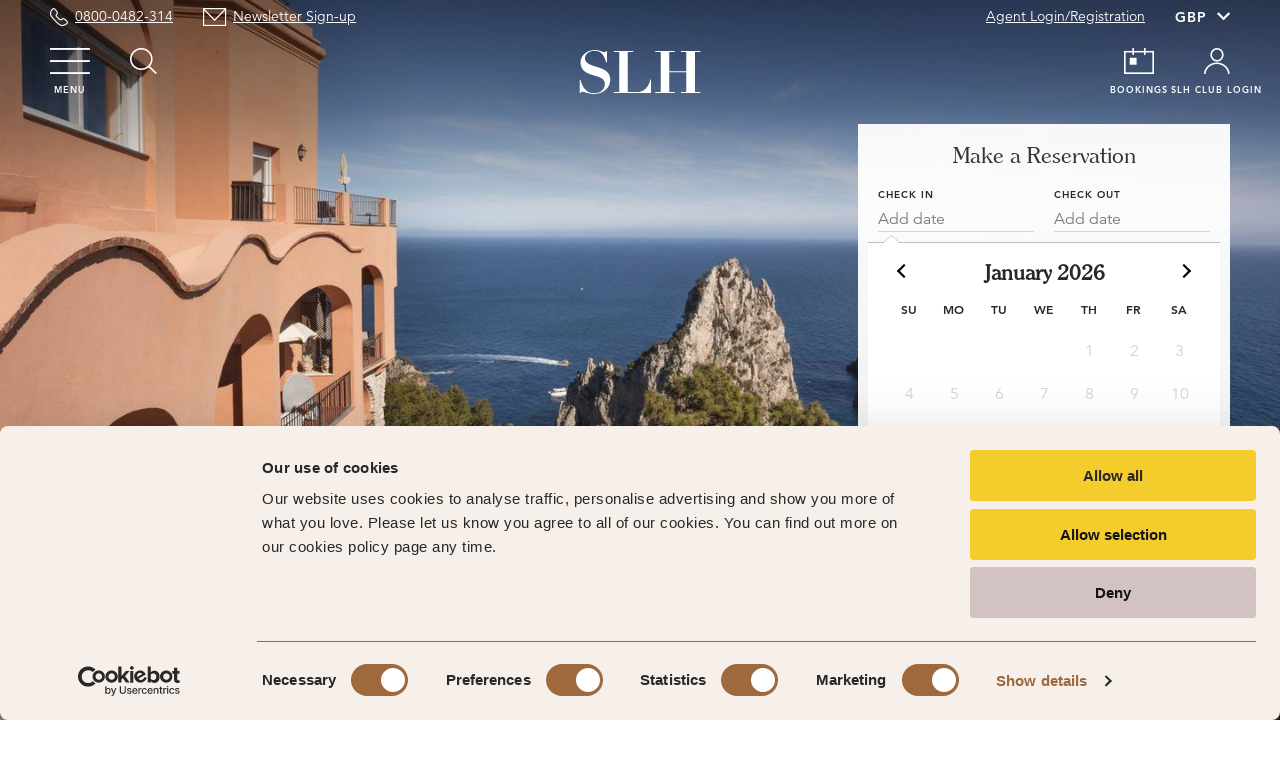

--- FILE ---
content_type: text/html; charset=utf-8
request_url: https://slh.com/hotels/punta-tragara?roomsList=adults%3D2%2Bchildren%3D
body_size: 348850
content:
<!DOCTYPE html>
<html lang="en">
	<head>
		<!-- upg -->
<title>Punta Tragara, Luxury Hotel in Capri | Small Luxury Hotels of the World</title>
<meta charset="utf-8">
<meta http-equiv="X-UA-Compatible" content="IE=edge">
<meta name="description" content="Stay at the luxury Punta Tragara, Capri. A Le Corbusier-designed cliffside villa, once a WWII command HQ, which now offers fabulous food, and more. Book now.">

<meta name="robots" content="index, follow">
<link rel="canonical" href="https://slh.com/hotels/punta-tragara" />
<meta name="viewport" content="width=device-width, initial-scale=1">
<meta name="hotel_id" content="78614">


		<link href="/frontend/assets/css/ui.min.css?v=1.1.0.111" rel="stylesheet">

<script src="/frontend/assets/js/vendors.min.js?v=1.1.0.111" charset="utf-8" defer></script>
<script src="/frontend/assets/js/ui.min.js?v=1.1.0.111" charset="utf-8" defer></script>
<script src="https://static.elfsight.com/platform/platform.js" data-use-service-core defer></script>
		<link rel="apple-touch-icon" sizes="180x180" href="/frontend/static/media/favicon/apple-touch-icon.png">
<link rel="icon" type="image/png" sizes="32x32" href="/frontend/static/media/favicon/favicon-32x32.png">
<link rel="icon" type="image/png" sizes="16x16" href="/frontend/static/media/favicon/favicon-16x16.png">
<link rel="manifest" href="/frontend/static/media/favicon/site.webmanifest">
<link rel="mask-icon" href="/frontend/static/media/favicon/safari-pinned-tab.svg" color="#282828">
<link rel="shortcut icon" href="/frontend/static/media/favicon/favicon.ico">
<meta name="msapplication-TileColor" content="#ffffff">
<meta name="msapplication-TileImage" content="/frontend/static/media/favicon/mstile-144x144.png">
<meta name="msapplication-config" content="/frontend/static/media/favicon/browserconfig.xml">
<meta name="theme-color" content="#ffffff">
		

		
		
<!--
    https://kb.sitecore.net/articles/267285
    
    
-->

<script src="/sitecore%20modules/Web/ExperienceForms/scripts/jquery-3.6.3.min.js?v=27062025" type="text/javascript"></script>
<script src="/sitecore%20modules/Web/ExperienceForms/scripts/jquery.validate.min.js?v=27062025" type="text/javascript"></script>
<script src="/sitecore%20modules/Web/ExperienceForms/scripts/jquery.validate.unobtrusive.min.js?v=27062025" type="text/javascript"></script>
<script src="/sitecore%20modules/Web/ExperienceForms/scripts/jquery.unobtrusive-ajax.min.js?v=27062025" type="text/javascript"></script>
<script src="/sitecore%20modules/Web/ExperienceForms/scripts/form.init.js?v=27062025" type="text/javascript"></script>
<script src="/sitecore%20modules/Web/ExperienceForms/scripts/form.validate.js?v=27062025" type="text/javascript"></script>
<script src="/sitecore%20modules/Web/ExperienceForms/scripts/form.tracking.js?v=27062025" type="text/javascript"></script>
<script src="/sitecore%20modules/Web/ExperienceForms/scripts/form.conditions.js?v=27062025" type="text/javascript" defer="defer"></script>
		

<script>(function(w,d,s,l,i){w[l]=w[l]||[];w[l].push({'gtm.start':
new Date().getTime(),event:'gtm.js'});var f=d.getElementsByTagName(s)[0],
j=d.createElement(s),dl=l!='dataLayer'?'&l='+l:'';j.async=true;j.src=
'https://www.googletagmanager.com/gtm.js?id='+i+dl;f.parentNode.insertBefore(j,f);
})(window,document,'script','dataLayer','GTM-TG4CV7V');</script>



	</head>
	<body class="sc-layout hotel-detail-page" id="top">
		

<noscript><iframe src="https://www.googletagmanager.com/ns.html?id=GTM-TG4CV7V"
height="0" width="0" style="display:none;visibility:hidden"></iframe></noscript>



		<aside class="sc-offcanvas sc-offcanvas--from-left" data-g-name="Offcanvas" data-g-js-binding-canvas="main-navigation">
	<nav class="sc-main-navigation sc-offcanvas__container">
	
	<ul class="sc-offcanvas__list">
		
		<li class="sc-offcanvas__item-with-link">
			<a class="sc-offcanvas__item-link" href="/discover-destinations">Discover Destinations</a>
		</li>
		
		<li class="sc-offcanvas__item-with-link">
			<a class="sc-offcanvas__item-link" href="/contact-us">Contact Us</a>
		</li>
		
		<li class="sc-offcanvas__item-with-link">
			<a class="sc-offcanvas__item-link" href="/hotel-membership">Hotel Membership</a>
		</li>
		
		<li class="sc-offcanvas__item-with-link">
			<a class="sc-offcanvas__item-link" href="/hotel-types">Hotel Types</a>
		</li>
		
		<li class="sc-offcanvas__item-with-link">
			<a class="sc-offcanvas__item-link" href="/considerate">Considerate Collection</a>
		</li>
		
		<li class="sc-offcanvas__item-with-link">
			<a class="sc-offcanvas__item-link" href="/finest">Finest Collection</a>
		</li>
		
		<li class="sc-offcanvas__item-with-link">
			<a class="sc-offcanvas__item-link" href="/private">Private Collection</a>
		</li>
		
		<li class="sc-offcanvas__item-with-link">
			<a class="sc-offcanvas__item-link" href="/wellbeing">Wellbeing Collection</a>
		</li>
		
		<li class="sc-offcanvas__item-with-link">
			<a class="sc-offcanvas__item-link" href="/exclusive-offers">Exclusive Offers</a>
		</li>
		
		<li class="sc-offcanvas__item-with-link">
			<a class="sc-offcanvas__item-link" href="/about-slh">About SLH</a>
		</li>
		
		
		<li class="sc-offcanvas__button">
			<a
	class="ui-button ui-button--primary"
	 href="/about-slh/our-club"
	 type="submit" >
	<span
		class="ui-button__content">
		JOIN OUR CLUB
		
		&nbsp;&raquo;
		
		
	</span>
</a>

		</li>
		
	</ul>
	<div class="sc-main-navigation__agent-login-container">
		<hr class="sc-main-navigation__separator" />
		<div class="sc-offcanvas__item-with-link sc-main-navigation__agent-login">
			<p class="sc-agent-login">
	Are you an Agent?<a class="ui-link"
	href="https://slh.com/traveltrade" 
	rel="noopener" >
	Agent Login
</a>

</p>

		</div>
	</div>
	<div class="sc-main-navigation__newsletter-signup-container">
		<div class="sc-offcanvas__close-button sc-newsletter-signup ui-icon-horizontal" data-g-js-binding-offcanvas-close_button="">
	<i
	class="ui-icon ui-icon--ico-2 ui-icon--size-1">
	
</i>
&nbsp;
	<a class="ui-link--color-inherited " href="#newsletter_form">Newsletter Sign-up</a>
</div>

	</div>
	
	<hr class="sc-main-navigation__separator" />
	<ul class="sc-offcanvas__list">
		
		<li class="sc-offcanvas__item-with-link">
			<a class="sc-offcanvas__item-link" href="http://swoon.slh.com"rel="noopener" >Swoon by SLH</a>
		</li>
		
		<li class="sc-offcanvas__item-with-link">
			<a class="sc-offcanvas__item-link" href="/europe/france">France</a>
		</li>
		
		<li class="sc-offcanvas__item-with-link">
			<a class="sc-offcanvas__item-link" href="/europe/italy">Italy</a>
		</li>
		
		<li class="sc-offcanvas__item-with-link">
			<a class="sc-offcanvas__item-link" href="/europe/spain">Spain</a>
		</li>
		
		<li class="sc-offcanvas__item-with-link">
			<a class="sc-offcanvas__item-link" href="/europe/united-kingdom">United Kingdom</a>
		</li>
		
		<li class="sc-offcanvas__item-with-link">
			<a class="sc-offcanvas__item-link" href="/americas/usa">USA</a>
		</li>
		
	</ul>
	


	<div class="sc-main-navigation__call-to-book-container">
		<div class="sc-call-to-book">
	<div class="sc-call-to-book__desktop ui-icon-horizontal">
		<i
	class="ui-icon ui-icon--ico-6 ui-icon--size-1">
	
</i>
&nbsp; <a class="ui-link ui-link--color-inherited sc-call-to-book__telephone-number" href="tel:08000482314">0800-0482-314</a>
	</div>

	
	<div class="sc-call-to-book__mobile">
		<a
	class="ui-button ui-button--primary"
	 href="tel:08000482314"
	 type="submit" >
	<span
		class="ui-button__content ui-button__content--icon">
		<i
	class="ui-icon ui-icon--ico-6 ui-icon--size-1">
	
</i>
&nbsp;Call
	</span>
</a>

	</div>
	
</div>

	</div>
	
</nav>

	<div class="sc-offcanvas__close-button" data-g-js-binding-offcanvas-close_button="">
		<i
	class="ui-icon ui-icon--ico-3 ui-icon--size-3">
	
</i>

	</div>
</aside>
<aside class="sc-offcanvas sc-offcanvas--from-right" data-g-name="Offcanvas" data-g-js-binding-canvas="login-navigation">
	<nav class="sc-login sc-offcanvas__container">
	<ul class="sc-offcanvas__list">
		
		
		<li class="sc-offcanvas__button">
			<a
	class="ui-button ui-button--primary"
	 href="/api/slh/AccountApi/LogoutInvited?redirectUri=https://slh.com/"
	 type="submit" >
	<span
		class="ui-button__content">
		Logout
		
		&nbsp;&raquo;
		
		
	</span>
</a>

		</li>
		
	</ul>
</nav>
	<div class="sc-offcanvas__close-button" data-g-js-binding-offcanvas-close_button="">
		<i
	class="ui-icon ui-icon--ico-3 ui-icon--size-3">
	
</i>

	</div>
</aside>

		<div class="sc-layout__container">
			<div class="ui-container-full">
				
<div id="header-observer"></div>
<header class="sc-header sc-header--transparent" data-g-name="Header">
	<div class="ui-container-grid">
		<div class="ui-row ui-no-gutters">
			<div class="ui-col-12">
				<div class="sc-header__meta-nav">
					<div class="sc-header__actions">
						<div class="sc-call-to-book">
	<div class="sc-call-to-book__desktop ui-icon-horizontal">
		<i
	class="ui-icon ui-icon--ico-6 ui-icon--size-3">
	
</i>
&nbsp; <a class="ui-link ui-link--color-inherited sc-call-to-book__telephone-number" href="tel:08000482314">0800-0482-314</a>
	</div>

	
	<div class="sc-call-to-book__mobile">
		<a
	class="ui-button ui-button--primary"
	 href="tel:08000482314"
	 type="submit" >
	<span
		class="ui-button__content ui-button__content--icon">
		<i
	class="ui-icon ui-icon--ico-6 ui-icon--size-3">
	
</i>
&nbsp;
	</span>
</a>

	</div>
	
</div>

						
						<div class="sc-offcanvas__close-button sc-newsletter-signup ui-icon-horizontal" data-g-js-binding-offcanvas-close_button="">
	<i
	class="ui-icon ui-icon--ico-2 ui-icon--size-3">
	
</i>
&nbsp;
	<a class="ui-link--color-inherited " href="#newsletter_form">Newsletter Sign-up</a>
</div>

						

					</div>
					<div class="sc-header__actions">
						
						<p class="sc-agent-login">
	<a class="ui-link ui-link--color-inherited"
	href="https://slh.com/traveltrade" 
	rel="noopener" >
	Agent Login/Registration
</a>

</p>

						
						<form action="/hotels/punta-tragara" method="GET" class="sc-currency-switcher" data-g-name="CurrencySwitcher">
	<select name="currencycode" class="ui-select">
	
	<optgroup label="">
		
			<option value="AUD" >AUD</option>
		
			<option value="CAD" >CAD</option>
		
			<option value="CHF" >CHF</option>
		
			<option value="CNY" >CNY</option>
		
			<option value="EUR" >EUR</option>
		
			<option value="GBP" selected>GBP</option>
		
			<option value="JPY" >JPY</option>
		
			<option value="SGD" >SGD</option>
		
			<option value="USD" >USD</option>
		
	</optgroup>
</select>

</form>

					</div>
				</div>
			</div>

			<div class="ui-col-12">
				<div class="ui-row h-ui-align-items-center">
					<div class="ui-col-4 h-ui-d-flex h-ui-justify-content-start">
						<div class="sc-main-navigation" data-g-name="MainNavigation">
	<div class="sc-main-navigation__trigger">
		<i
	class="ui-icon ui-icon--ico-5 ui-icon--size-5 ui-icon--text-extended">
	<span class="ui-icon__text">Menu</span>
</i>

	</div>
</div>

						
						<div class="sc-search-trigger" data-g-name="SearchTrigger">
	<i
	class="ui-icon ui-icon--ico-8 ui-icon--size-5">
	
</i>

</div>
<div class="sc-search-trigger sc-search-trigger--desktop" data-g-js-binding-search-trigger-desktop=""
	data-g-name="SearchTrigger">
	<i
	class="ui-icon ui-icon--ico-8 ui-icon--size-5">
	
</i>

</div>

						
					</div>

					<div class="ui-col-4 h-ui-d-flex h-ui-justify-content-center">
						
						<a class="ui-logo" href="/">
	<svg class="ui-logo__header-media-logo1">
		<use xlink:href="/frontend/assets/sprite/sprite.svg#logo-1-380x44"></use>
	</svg>
	<svg class="ui-logo__header-media-logo2">
		<use xlink:href="/frontend/assets/sprite/sprite.svg#slh-header"></use>
	</svg>
	<svg class="ui-logo__header-media-logo3">
		<use xlink:href="/frontend/assets/sprite/sprite.svg#slh-header"></use>
	</svg>
	<svg class="ui-logo__header-media-logo4">
		<use xlink:href="/frontend/assets/sprite/sprite.svg#logo-4-68x24"></use>
	</svg>
	<svg class="ui-logo__header-media-logo5">
		<use xlink:href="/frontend/assets/sprite/sprite.svg#logo-5-58x22"></use>
	</svg>
</a>
						
					</div>
					<div class="ui-col-4 h-ui-d-flex h-ui-justify-content-end">
						<div class="sc-my-bookings">
	<div class="sc-my-bookings__trigger">
		
		<a class="sc-my-bookings__link" href="https://booking.slh.com/manage-reservation"rel="noopener" >
			
			<i
	class="ui-icon ui-icon--ico-1 ui-icon--size-5 ui-icon--text-extended">
	<span class="ui-icon__text">Bookings</span>
</i>

			
		</a>
		
	</div>
</div>
						<div class="sc-login" data-g-name="Login"
	data-g-js-binding-login-trigger-url="/api/getloginstatus">
	<div class="sc-login__trigger sc-login__logged-in-icon" id="loggedin-action-button" data-g-js-binding-logged-in="">
		<i
	class="ui-icon ui-icon--ico-7 ui-icon--size-5 ui-icon--text-extended ui-icon--solid">
	<span class="ui-icon__text">Login</span>
</i>

	</div>
	<a class="sc-login__trigger sc-login__logged-off-icon" href="/header-sign-in-redirect-page?returnUrl=" data-g-js-binding-logged-out="">
		<i
	class="ui-icon ui-icon--ico-7 ui-icon--size-5 ui-icon--text-extended">
	<span class="ui-icon__text">SLH Club login</span>
</i>

	</a>
</div>
					</div>
				</div>
			</div>
		</div>
	</div>
	
	<div class="ui-container-grid grid-overlay-search-bar">
		<div class="ui-container-grid sc-header__search-bar-container" data-g-js-binding-search-bar-container="">
			<div class="apps-searchbar" data-g-name="AppsSearchbar">
	
		<script type="text/json">
			{"appName":null,"fileName":null,"id":"search-bar","currencyCode":"GBP","locale":"en-GB","endpoints":{"autoSuggest":{"url":"/api/slh/getsuggestions","methods":["GET"]},"checkAvailability":{"url":"/api/gethotelavailability","methods":["GET"]},"checkAvailabilityMultiple":{"url":"/api/gethotelavailabilitymultiple","methods":["GET"]},"fetchResults":{"url":"/api/slh/hotelsearchresults/gethotelsearchresults","methods":["GET"]},"nearestHotels":{"url":"/api/slh/hotelsearchresults/getnearesthotelresults","methods":["GET"]},"calendarAvailability":{"url":"/api/gethotelcalendaravailability","methods":["GET"]},"bookHotel":{"url":"/cbe/RedirectCbeMyBooking","methods":["GET"]}},"asAvailabilityCheck":null,"labels":{"placeholder":"Where would you like to go?","desktopPlaceholder":"Where would you like to go?","datePlaceholder":"Select date","adultSelectPlaceholder":"Adults","childrenSelectPlaceholder":"Children","btnSearch":"SEARCH","btnDateSelect":"Select","btnUpdate":"UPDATE","adultsSingular":"Adult","adultsPlural":"Adults","childrenSingular":"Сhild","childrenPlural":"Children","dateSelected":"Selected","dateAvailable":"Available","dateUnavailable":"Unavailable","dateRestricted":"Restricted","unavailableError":"Sorry, this hotel is not available for made selection - please adjust selection","minNightsPrefix":"minimum stay","minNightsPostfix":"days","maxNightsPrefix":"Maximum stay","maxNightsPostfix":"days","unavailableDaysWarning":"Hotel is unavailable for the selected dates.","fetchFailedMsg":"There was an error, please try again.","fetchNoDatesMsg":"No dates selected","locationSectionHeader":"LOCATION","mobileOverlayLocationStepHeader":"Where would you like to go?+","mobileOverlayCheckInStepHeader":"When would you like to visit?+","mobileOverlayGuestsStepHeader":"And finally, how many guests?+","mobileOverlayOverviewStepHeader":"Edit your search+","guestsLabel":"Guests","guestsApplyLabel":"Apply","roomsSingular":"room","roomsSearchSubtitle":"How many rooms do you need?","roomsPlural":"Rooms","roomsPeopleSubtitle":"Who is staying in the room(s)?","roomsLabel":"Rooms","childrenDescription":"","childDescription":"Enter Age","addGuestsLabel":"Add guests","adultsDescription":"","btnNext":"NEXT","btnClear":"CLEAR","btnSkip":"SKIP","btnInspireMe":"SKIP »","checkInSectionHeader":"CHECK IN","checkOutSectionHeader":"CHECK OUT","guestsSectionHeader":"GUESTS","addDateLabel":"Add date","agentLabel":"AGENT ID/IATA","editButtonText":"Edit","cancelLabel":"Cancel","roomsSelectPlaceholder":"Select Rooms","btnBookNowShowPrices":"Show Prices"},"parameter":[{"name":"query","type":"string"},{"name":"startDate","type":"string"},{"name":"endDate","type":"string"},{"name":"guests","type":"number"},{"name":"sortType","type":"string"},{"name":"pageIndex","type":"number"},{"name":"offerCode","type":"string"}],"path":"/explore-hotels","defaultValues":{"numberRooms":1,"numberAdults":2,"numberChildren":0,"maxChildren":6,"maxRooms":5,"maxAdults":19,"maxChildAge":17,"maxAdultsPerRoom":10,"maxChildrenPerRoom":6,"roomsList":[{"adults":2,"children":[]}],"agentIdIATA":""},"resultsPerPage":10,"viewRatesBaseUrl":"/post-redirect-cbe-booking","settings":{"showInspireButton":true},"forceDesktopMode":true,"isCollapsable":false,"destination":null}
		</script>
	
</div>

			<div class="sc-header__search-bar-close-icon" data-g-js-binding-header-search-bar-close-icon="">
				<button
	class="ui-button ui-button--secondary"
	  type="submit" >
	<span
		class="ui-button__content ui-button__content--icon ui-button__content--no-underline">
		<i
	class="ui-icon ui-icon--ico-3 ui-icon--size-2">
	
</i>
&nbsp;
	</span>
</button>

			</div>
		</div>
	</div>
	
</header>


	<div class="availability-check-small-sticky" data-g-name="AvailabilityCheckSticky" data-g-js-binding-availability-check-container="" data-g-js-guest-info-plural-label="guests" data-g-js-booking-redirect-url="/post-redirect-cbe-booking">
		<div class="ui-container-grid">
			<div class="sc-availability-check-container availability-check-small">
				<div class="inside-content">
					<div class="loader" data-g-js-loader=""><span><span></span><span></span></span></div>
					<div class="inside-content__close" data-g-js-binding-availability-check-close-icon=""></div>
					<div class="search-subtitle">Make a Reservation</div>
					<div class="apps-searchbar" data-g-name="AppsSearchbar">
	
		<script type="text/json">
			{"appName":null,"fileName":null,"id":"availability-check","currencyCode":"GBP","locale":"en-GB","endpoints":{"autoSuggest":{"url":"/api/slh/getsuggestions","methods":["GET"]},"checkAvailability":{"url":"/api/gethotelavailability","methods":["GET"]},"checkAvailabilityMultiple":{"url":"/api/gethotelavailabilitymultiple","methods":["GET"]},"fetchResults":{"url":"/api/slh/hotelsearchresults/gethotelsearchresults","methods":["GET"]},"nearestHotels":{"url":"/api/slh/hotelsearchresults/getnearesthotelresults","methods":["GET"]},"calendarAvailability":{"url":"/api/gethotelcalendaravailability","methods":["GET"]},"bookHotel":{"url":"/cbe/RedirectCbeMyBooking","methods":["GET"]}},"asAvailabilityCheck":{"hotelCode":"78614","labels":{"btnFetchPending":"checking...","errorMsg":"Sorry, this hotel is not available for made selection - please adjust selection."}},"labels":{"placeholder":"Where would you like to go?","desktopPlaceholder":"Where would you like to go?","datePlaceholder":"Select date","adultSelectPlaceholder":"Adults","childrenSelectPlaceholder":"Children","btnSearch":"Check Availability","btnDateSelect":"Select","btnUpdate":"UPDATE","adultsSingular":"Adult","adultsPlural":"Adults","childrenSingular":"Сhild","childrenPlural":"Children","dateSelected":"Selected","dateAvailable":"Available","dateUnavailable":"Unavailable","dateRestricted":"Restricted","unavailableError":"Sorry, this hotel is not available for made selection - please adjust selection","minNightsPrefix":"minimum stay","minNightsPostfix":"days","maxNightsPrefix":"Maximum stay","maxNightsPostfix":"days","unavailableDaysWarning":"Hotel is unavailable for the selected dates.","fetchFailedMsg":"There was an error, please try again.","fetchNoDatesMsg":"No dates selected","locationSectionHeader":"LOCATION","mobileOverlayLocationStepHeader":"Where would you like to go?+","mobileOverlayCheckInStepHeader":"When would you like to visit?+","mobileOverlayGuestsStepHeader":"And finally, how many guests?+","mobileOverlayOverviewStepHeader":"Edit your search+","guestsLabel":"Guests","guestsApplyLabel":"Apply","roomsSingular":"room","roomsSearchSubtitle":"How many rooms do you need?","roomsPlural":"Rooms","roomsPeopleSubtitle":"Who is staying in the room(s)?","roomsLabel":"Rooms","childrenDescription":"","childDescription":"Enter Age","addGuestsLabel":"Add guests","adultsDescription":"","btnNext":"NEXT","btnClear":"CLEAR","btnSkip":"SKIP","btnInspireMe":"SKIP »","checkInSectionHeader":"CHECK IN","checkOutSectionHeader":"CHECK OUT","guestsSectionHeader":"GUESTS","addDateLabel":"Add date","agentLabel":"AGENT ID/IATA","editButtonText":"Edit","cancelLabel":"Cancel","roomsSelectPlaceholder":"Select Rooms","btnBookNowShowPrices":"Show Prices"},"parameter":[{"name":"query","type":"string"},{"name":"startDate","type":"string"},{"name":"endDate","type":"string"},{"name":"guests","type":"number"},{"name":"sortType","type":"string"},{"name":"pageIndex","type":"number"},{"name":"offerCode","type":"string"}],"path":"/explore-hotels","defaultValues":{"numberRooms":1,"numberAdults":2,"numberChildren":0,"maxChildren":6,"maxRooms":5,"maxAdults":19,"maxChildAge":17,"maxAdultsPerRoom":10,"maxChildrenPerRoom":6,"roomsList":[{"adults":2,"children":[]}],"agentIdIATA":""},"resultsPerPage":10,"viewRatesBaseUrl":"/post-redirect-cbe-booking","settings":{"showInspireButton":true},"forceDesktopMode":true,"isCollapsable":false,"destination":null}
		</script>
	
</div>

					
						<div class="inside-content__book-now"
							data-g-js-binding-availability-check-book-button="" 
							data-g-label-check-pending="check"
							data-g-label-check-failed="dates unavailable">
							<button
	class="ui-button ui-button--primary"
	  type="submit" >
	<span
		class="ui-button__content">
		Book now
		
		&nbsp;&raquo;
		
		
	</span>
</button>

						</div>
					
				</div>
			</div>
		</div>
	</div>	
	<div class="sc-availability-check-trigger" data-g-name="AvailabilityCheckTrigger"
		state-availability-check-trigger--visible=""
		data-g-label-check-pending="check"
		data-g-label-check-failed="dates unavailable">
		<button
	class="ui-button ui-button--primary"
	  type="submit" >
	<span
		class="ui-button__content">
		Make a Reservation
		
		&nbsp;&raquo;
		
		
	</span>
</button>

	</div>	
					<main class="hotel-details-container">
						
<div class="sc-stage sc-stage--variant-4 sc-stage--no-spacing">
	
	<div class="ui-image ui-image--i-1" >
	<picture class="ui-image__picture">
		
		<source srcset="/-/media/slh/hotels/h/xl/hotel-punta-tragara-78614-xl-9.jpg?h=1080&amp;w=1920&amp;rev=b25ef8b882674f1f80a853234f0475bd&amp;usecustomfunctions=1&amp;centercrop=1&amp;hash=1BB31987CD93D66DC3B143646E26AEB0" media="(min-width: 1440px)">
		
		<source srcset="/-/media/slh/hotels/h/l/hotel-punta-tragara-78614-l-9.jpg?h=810&amp;w=1440&amp;rev=ee182fc75c2e48b0b58412b04711db28&amp;usecustomfunctions=1&amp;centercrop=1&amp;hash=300A8918F82AD2AAFF101E69801E5850" media="(min-width: 992px)">
		
		<source srcset="/-/media/slh/hotels/h/xl/hotel-punta-tragara-78614-xl-9.jpg?h=1323&amp;w=992&amp;rev=b25ef8b882674f1f80a853234f0475bd&amp;usecustomfunctions=1&amp;centercrop=1&amp;hash=9E86C001D0F4E738AF86BA9C8ABAD0A6" media="(min-width: 576px)">
		
		
		<img class="ui-image__img" src="/-/media/slh/hotels/h/s/hotel-punta-tragara-78614-s-4.jpg?h=1773&amp;w=660&amp;rev=052d49795468469891ef281c586dd25e&amp;usecustomfunctions=1&amp;centercrop=1&amp;hash=C023391630CFA4125624EB6DA26BD778" alt="" data-g-js-binding-image="">
		
		
	</picture>
</div>
	

	<div class="sc-stage__gradient-top"></div>
	

	<div class="sc-stage__content">
		<div class="sc-stage__down-title-position ui-container-grid">

			<div class="ui-row sc-stage__full-width">
				<div
					class="ui-col-12 ui-col-md-10 ui-offset-md-1 ui-col-lg-12 ui-offset-lg-0 ui-col-xxl-10 ui-offset-xxl-1">
					
					<h1 class="ui-headline ui-headline--h1 ui-headline--t-9">
	Punta Tragara
</h1>

					

					
					<div class="sc-stage__location-container">
						<i
	class="ui-icon ui-icon--ico-4 ui-icon--size-3">
	
</i>

						<a class="ui-link ui-color-c-4 ui-link--caption"
	href="#ui-ref-Location" >
	Capri, Italy
</a>

					</div>
					

					
					<div class="sc-stage__secondary-navigation-spacer">

					</div>
				</div>
			</div>
		</div>
	</div>
</div>
<div class="sc-secondary-navigation sc-secondary-navigation--no-spacing"
	data-g-name="SecondaryNavigation" >
	<div class="ui-container-grid">
		<div class="sc-secondary-navigation__content">
			<nav class="sc-secondary-navigation__links">
				
				<a class="ui-link"
	href="#ui-ref-Overview" >
	Overview
</a>

				
				<a class="ui-link"
	href="#ui-ref-Images" >
	Images
</a>

				
				<a class="ui-link"
	href="#ui-ref-Rooms" >
	Rooms
</a>

				
				<a class="ui-link"
	href="#ui-ref-Reviews" >
	Reviews
</a>

				
				<a class="ui-link"
	href="#ui-ref-Location" >
	Location
</a>

				
			</nav>
		</div>
	</div>
</div>

						<div class="sc-body-text sc-body-text--centered sc-body-text--no-spacing">
	<div class="ui-container-grid">
		<div class="ui-row sc-body-text__row">
			<div class="ui-col-12 ui-col-lg-7 sc-body-text__column">
				<p style="text-align: center;"><span style="text-align: center;">Punta Tragara welcomes children from 12 years old.</span></p>
<p style="text-align: center;">This hotel is seasonal and welcoming guests from April to October.</p>

				<div class="sc-body-text__link-container">
					

					
				</div>
			</div>
		</div>
	</div>
</div>

						<div class="sc-anchor-reference">
	<div id="ui-ref-Overview">
		
	</div>
</div>
<div class="sc-hotel-overview">
	<div class="ui-container-grid">
		<div class="ui-row">
			<div class="ui-col-12">
				<div class="sc-hotel-overview__container">
					<span class="sc-hotel-overview__frame-outer"></span>
					<span class="sc-hotel-overview__frame-inner"></span>
					<div class="ui-row">
						
						<div class="ui-col-12 ui-col-sm-11 ui-col-lg-7 sc-hotel-overview__rich-text-container">
							<div class="sc-body-text">
		<h2>Truly stunning cliff-side escape in Capri with spectacular sea views</h2><p>
<p>Clinging to the cliff face overlooking the sea and the renowned Faraglioni rock formation, Punta Tragara has an intriguing history. Designed by Le Corbusier as a private villa in the 20s, the house was headquarters for the American Command during World War II and played host to Eisenhower and Churchill. Today, this stunning hotel is an elegant retreat, full of charisma and character with fabulous food, two outdoor pools and the most glorious sea views.</p>
<p>The d&eacute;cor and furnishings at Punta Tragara are ravishingly stylish yet refreshingly down to earth with sculptures, antique, archaeological artefacts and contemporary works of art, all meticulously placed. Outside is designed for sunbathing, swimming and gazing over the sparkling bay.</p>
<p>Take a private boat tour to the Blue Grotto and then around the island. Back at Punta Tragara, watch the sun set while enjoying an aperitif at the bar before dining &lsquo;al fresco&rsquo; on the veranda at Monzu restaurant.</p>
</p><br/><p class='sc-body-text__handwriting'>Enjoy your stay!</p>

		<div class="sc-body-text__link-container">
			

			
		</div>
</div>

						</div>
						<div class="ui-col-12 ui-col-lg-4 sc-hotel-overview__info-container">
							<hr class="sc-hotel-overview__vertical-separator"/>
							<p class="sc-hotel-overview__facts"><span class="sc-hotel-overview__fact-label">44 Rooms</span><span class="sc-hotel-overview__facts-separator">&nbsp;|&nbsp;</span> <span class="sc-hotel-overview__fact-label">5 Floors</span><span class="sc-hotel-overview__facts-separator">&nbsp;|&nbsp;</span> <span class="sc-hotel-overview__fact-label">2 Restaurants</span><span class="sc-hotel-overview__facts-separator">&nbsp;|&nbsp;</span> </p>
							<div class="sc-rating-badge sc-rating-badge--static-size">
	<div class="sc-rating-badge__container">
		
		<div class="sc-rating-badge__rating-top-container">
			<div class="sc-rating-badge__rating">
				<span class="sc-rating-badge__rating-value">
					4.6
				</span>
				<span class="sc-rating-badge__rating-unit">
					/5
				</span>
				<span class="sc-rating-badge__rating-no-value"></span>
			</div>
			<svg class="sc-rating-badge__media" enable-background="new 0 0 112 112" viewBox="0 0 112 112"
				xmlns="http://www.w3.org/2000/svg" xmlns:xlink="http://www.w3.org/1999/xlink">
				<defs>
					<radialGradient id="a" cx="30.4467" cy="81.5539"
						gradientTransform="matrix(56.0304 0 0 -55.9716 -1649.9406 4620.7021)"
						gradientUnits="userSpaceOnUse" r="1">
						<stop offset=".00000023967" stop-color="#f4f4f4" stop-opacity="0" />
						<stop offset=".9988" stop-color="#d4d4d4" />
					</radialGradient>
				</defs>
				<path
					d="m61.4 32.8c-.4.7-1.1 1.5-1.7 2.1.6-.7 1.2-1.5 1.4-2 0 0 0-.1-.1-.1-.4.9-1.6 2.3-2.3 3.1-.1.1-.2.2-.3.2.6-.8 1.8-2.7 2-3.8 0 0 0-.1-.1-.1-.1 1.1-1.8 3.4-2.2 4 .3-.9.9-3.2.8-4.2 0 0 0-.1-.1 0 .1 1.1-.5 3.2-.8 4 0-.1 0-.2-.1-.4 0-1 .2-2.8.5-3.8h-.1c-.3.7-.5 2.3-.5 3.4-.2-1.2-.6-3.2-.5-4.3h-.1c-.1.8.2 2.7.4 3.9-.2-.6-.4-1.4-.7-2.1-.1-.4-.1-1.3-.3-1.5h-.1c.2.3.1 1.2.3 1.5.4 1 .7 2.2.9 2.9 0-.1-.1-.1-.1-.2-.5-.9-1.3-2.4-1.7-3.6 0-3.2 0-6.4-.1-9.4.3-.2.6-.5.9-.7 1.8 2 5 3.1 5.9 3.3 0 .2.1.3.4.3-.1 1.6-.8 4.2-1.6 7.5zm-4.8-20.8c2.3.7 6 .2 10.5-2.3 1.9 3.2 6 5.7 7.1 6.3-.1.3.1.4.4.5-.5 1-1.5 3-2.7 5.5-.7.5-1.6 1-2.6 1.4-.5.1-.9.1-1.2.3-1.1.5-2.3 1-3.4 1.3 1.9-.9 5.6-2.8 7-4.4 0 0 .1-.2-.1-.2-.8 1.1-3.1 2.5-5 3.4 1.6-.9 3.3-2 4-3l-.1-.1c-1.5 1.8-5.2 3.7-6.6 4.3 1.6-.9 5.5-3.4 6.6-5.5 0 0 0-.1-.2-.1-1.1 2-4.2 4-5.9 5.1 0 0 .1-.1.1-.1 1.4-1.1 3.7-3.1 4.5-4.3 0 0 0-.1-.1-.1-.8 1.1-2 2.2-3.1 3.1 1.1-1 2.1-2.2 2.6-2.9 0 0 0-.2-.1-.1-.7 1.4-2.9 3.3-4.2 4.4-.2.1-.3.2-.5.3 1.1-1.2 3.5-4 4-5.6 0 0 0-.2-.1-.1-.4 1.7-3.5 5.1-4.3 6 .6-1.3 2.1-5 2.2-6.5 0 0 0-.2-.2-.1-.1 1.7-1.5 4.9-2.1 6.3 0-.2 0-.3-.1-.6.3-1.6.8-4.5 1.6-5.9h-.1c-.6 1-1.2 3.6-1.5 5.4-.2-1.9-.4-5.2 0-6.9h-.1c-.4 1.3-.3 4.3-.1 6.3-.2-1.1-.4-2.3-.7-3.4-.2-.6 0-2.1-.1-2.5 0 0-.1 0-.2 0 .2.4 0 1.9.2 2.4.5 1.6.7 3.6.9 4.8-.1-.1-.1-.2-.2-.4-.9-2.1-2.3-5.9-2.2-7.8-.1 0-.1.1-.1.1-.1 1.4.7 3.9 1.4 5.9-.8-1.7-1.7-3.8-2-5.4-.1 0-.1.1-.1.1.2 1.6 1.7 4.9 2.8 7-1.1-1.9-2.9-4.9-3.3-6.5-.1 0-.1.1-.1.1.5 1.7 2.7 5.6 3.7 7.3-1-.7-3-2.5-4.1-7-.1 0-.1 0-.1 0 .7 3.1 2.6 6.2 4.4 7.2v.1c-.2-.1-.5-.4-1-.7-.4-.4-.9-.8-1.3-1.3-1-1.2-2.1-2.8-2.7-4.5-.1 0-.1.1-.1.1.4 1.4 1.2 2.7 2.1 3.8-.6-.7-1.2-1.6-1.7-2.5-.1 0-.1.1-.1.1.3.7.8 1.4 1.3 2.1-.2-.2-.4-.4-.7-.5-.4-.3-1.2-.8-1.2-1.3 0 0-.2-.1-.1.1.1.4.6.8 1.1 1.1s1 .8 1.5 1.2c.2.2.4.4.6.6s.3.4.5.5c-1.8-1.4-4.3-3.6-5.1-5.1s0 0-.1 0c0 0-.1.1-.1.1 0-.3 0-.6 0-1 .1-.1.1-.2.2-.4l-.1-.1c0 .1-.1.1-.1.2 0-2.3 0-4.1 0-5.4.4.2.6.2.7-.2zm55.4 49.6c.1-.1-.1-.2-.1-.2-2-.1-5.5 1-8.3 2.1 2.4-1.2 5.3-2.5 7.6-2.9 0-.1-.2-.2-.2-.2-2.2.3-6.9 2.5-9.7 4 2.6-1.6 6.9-4.1 9-4.7.1-.1-.1-.1-.1-.1-2.4.7-7.8 3.9-10.2 5.4.9-1.4 3.5-4.2 9.7-6 0-.1 0-.1 0-.2-4.3 1.1-8.7 3.8-10 6.3h-.1c.2-.3.5-.8 1-1.4s1.1-1.2 1.7-1.9c1.7-1.4 3.9-3 6.3-3.8 0-.1-.1-.1-.1-.1-1.9.7-3.8 1.8-5.3 3 1-.9 2.2-1.8 3.4-2.4 0-.1-.1-.1-.1-.1-1 .5-2 1.1-2.9 1.9.3-.3.5-.6.7-.9.4-.6 1.1-1.7 1.7-1.8 0 0 .1-.2-.1-.2-.6.1-1.2.9-1.6 1.5-.5.7-1 1.4-1.7 2.2-.3.3-.6.6-.8.9-.3.2-.5.4-.7.6 2-2.6 4.9-6.2 7-7.3s0 0 0-.1c-4.4-2.8-6.6-5.4-7.8-7.1 1.2 1.2 3 2.8 4.7 4.2.4.6.8 1.1 1 1.2 0 0 .1-.1.1-.2-.2-.1-.4-.3-.6-.6 1.5 1.2 3 2.2 4.2 2.6l.1-.1c-1.4-.6-3-1.7-4.6-3-.4-.5-.8-1.1-1-1.3-1.3-1-2.7-2.3-3.7-3.4 2.3 1.8 7.1 5.3 10 6 0 0 .3 0 .2-.2-2-.3-5-2.3-7.5-4.1 2.1 1.4 4.7 2.9 6.3 3.1l.1-.1c-3.2-.7-7.9-4.2-9.6-5.6 2.2 1.5 7.7 4.8 11.1 4.8 0 0 .1-.1 0-.3-3.2-.1-7.7-2.7-10.1-4.3.1 0 .1 0 .2.1 2.3 1.1 6.2 2.7 8.2 3 0 0 .1 0 .1-.1-1.9-.3-4-1.1-5.8-1.9 2 .7 4.1 1.3 5.3 1.4 0 0 .2-.1.1-.2-2.2-.1-6-1.6-8.2-2.5-.3-.1-.5-.3-.7-.4 2.2.6 7.2 1.8 9.6 1.5 0 0 .2-.1.1-.2-2.4.6-8.6-1.2-10.2-1.6 2-.1 7.6-.6 9.6-1.4 0 0 .2-.2 0-.2-2.2 1-7.1 1.3-9.2 1.4.2-.1.4-.3.7-.4 2.2-.7 6.2-1.8 8.4-1.8v-.2c-1.7-.1-5.3.8-7.7 1.5 2.3-1.4 6.3-3.7 8.7-4.3 0 0-.1-.2-.1-.2-1.9.4-5.5 2.3-8 3.8 1.2-.9 2.6-2 3.8-3.1.6-.6 2.7-1.3 3.1-1.8 0 0-.1-.1-.1-.2-.4.5-2.4 1.2-3 1.7-1.7 1.6-4.1 3.2-5.5 4.1.1-.2.2-.3.3-.5 2.1-2.4 5.9-6.6 8.4-7.7 0-.1-.2-.1-.2-.1-1.9.8-4.5 3.3-6.5 5.5 1.6-2.1 3.7-4.5 5.6-6-.1-.1-.2-.1-.2-.1-1.9 1.2-5.1 5.2-7 7.9 1.7-2.6 4.4-6.7 6.1-8.2 0-.1-.1-.1-.1-.1-1.9 1.7-5.4 6.9-6.8 9.3.2-1.7 1.3-5.3 6.1-9.6-.1-.1-.1-.1-.1-.1-3.4 2.8-6.2 7.1-6.3 10.1h-.1c0-.3.1-.9.3-1.7.2-.7.5-1.6.7-2.5.9-2 2.2-4.4 4-6.2-.1-.1-.2 0-.2 0-1.5 1.4-2.6 3.3-3.5 5 .5-1.3 1.2-2.6 2.1-3.6-.1-.1-.1 0-.1 0-.7.9-1.3 1.9-1.8 3 .1-.4.2-.8.2-1.2.1-.8.3-2 .8-2.3 0 0 0-.3-.2-.1-.5.3-.7 1.3-.8 2-.1.8-.3 1.7-.6 2.7-.1.4-.3.8-.4 1.1s-.3.6-.4.9c.6-3.2 1.7-7.7 3.2-9.6s0 0 0-.1c-5.1-.6-8.3-2-10.1-3.1 1.6.5 3.9 1.2 6 1.7.6.3 1.2.6 1.5.7 0 0 0-.1 0-.2-.2 0-.5-.1-.8-.3 1.9.4 3.7.7 4.9.6v-.2c-1.5.1-3.5-.2-5.5-.7-.6-.3-1.2-.6-1.5-.7-1.6-.3-3.4-.9-4.8-1.5 2.9.7 8.7 1.7 11.6 1.1 0 0 .3-.1.1-.3-1.9.5-5.5.1-8.5-.4 2.5.4 5.4.6 7.1.1v-.2c-3.2.8-9-.4-11.1-.9 2.6.4 9 1 12.1-.5 0 0 .1-.2-.1-.2-2.9 1.3-8.1.9-11 .5h.2c2.6 0 6.8-.2 8.7-.9 0 0 .1-.1 0-.2-1.8.5-4.1.7-6.1.8 2.1-.2 4.2-.6 5.3-1 0 0 .2-.2 0-.2-2 .9-6.1 1.2-8.5 1.3-.3 0-.6 0-.8 0 2.2-.4 7.3-1.5 9.3-2.8 0 0 .2-.2 0-.2-1.9 1.5-8.3 2.7-9.9 3 1.8-.9 6.6-3.8 8-5.4 0 0 .1-.2-.1-.2-1.6 1.8-5.9 4.2-7.7 5.2.1-.2.3-.4.4-.7 1.7-1.6 4.8-4.3 6.8-5.2 0-.1-.1-.1-.1-.1-1.6.6-4.4 3-6.3 4.7 1.5-2.3 4-6 6-7.6 0-.1-.1-.1-.1-.1-1.5 1.2-4 4.5-5.6 6.9.7-1.3 1.5-2.9 2.1-4.4.3-.8 1.9-2.4 2-2.9 0 0-.1-.1-.2-.1-.1.7-1.7 2.1-1.9 2.9-.9 2.2-2.3 4.7-3.2 6.1 0-.2.1-.4.1-.6.8-3.1 2.4-8.5 4.3-10.6 0-.1-.2 0-.2 0-1.3 1.5-2.6 4.9-3.5 7.8.5-2.6 1.3-5.6 2.4-7.8-.1-.1-.2 0-.2 0-1.2 1.9-2.3 6.9-2.9 10.1.4-3.1 1.1-7.9 1.9-10 0-.1-.2 0-.2 0-.9 2.3-1.8 8.6-2.1 11.3-.5-1.6-1.1-5.3 1.4-11.3-.1 0-.1-.1-.1-.1-1.8 4-2.4 9.1-1.3 11.8s0 0-.1.1c-.1-.3-.3-.9-.5-1.7-.1-.8-.2-1.7-.4-2.6-.1-2.2.1-4.9.9-7.3-.1-.1-.2 0-.2 0-.7 1.9-.9 4.1-1 6.1-.1-1.4 0-2.8.3-4.2-.1-.1-.1 0-.1 0-.3 1.1-.4 2.3-.3 3.5-.1-.4-.2-.8-.3-1.1-.2-.7-.6-1.9-.3-2.5 0 0-.1-.2-.2 0-.3.5 0 1.5.2 2.2.2.8.5 1.7.6 2.6 0 .4.1.8.1 1.2 0 .3 0 .7.1 1-.8-3.2-1.8-7.7-1.3-10s0 0 0-.1c-4.9 1.7-8.4 1.8-10.4 1.6 1.7-.2 4-.6 6.2-1.1.7 0 1.4.1 1.6 0 0 0 0-.1-.1-.2-.2.1-.5.1-.9.1 1.9-.5 3.6-1 4.7-1.6l-.1-.1c-1.3.7-3.2 1.3-5.2 1.8-.6 0-1.3-.1-1.7 0-1.6.4-3.5.7-5 .8 2.9-.7 8.5-2.3 10.9-4.1 0 0 .2-.2 0-.3-1.5 1.3-4.9 2.5-7.8 3.3 2.4-.8 5.2-1.9 6.4-3l-.1-.1c-2.5 2.1-8.3 3.6-10.4 4 2.5-.8 8.5-3 10.7-5.7 0 0 0-.2-.2-.2-2.1 2.4-6.9 4.3-9.6 5.2 0 0 .1-.1.1-.1 2.3-1.1 6-3.2 7.4-4.6 0 0 0-.1 0-.2-1.4 1.2-3.4 2.4-5.1 3.4 1.8-1.1 3.6-2.4 4.4-3.2 0 0 .1-.2-.1-.2-1.4 1.6-5 3.7-7.1 4.9-.3.1-.5.2-.7.3 1.6-1.3 5.7-4.5 6.9-6.5 0 0 .1-.2-.1-.2-1 2.2-6.3 6-7.6 6.9 1.2-1.6 4.3-6.3 4.9-8.3 0 0 0-.2-.2-.1-.6 2.3-3.5 6.4-4.7 8 0-.2.1-.5.1-.8.8-2.2 2.4-6 3.9-7.7 0-.1-.1-.1-.1-.1-1.1 1.3-2.7 4.6-3.6 7 .3-2.7 1-7.2 2.1-9.5 0-.1-.2-.1-.2-.1-.9 1.7-1.6 5.8-2 8.6.1-1.5.1-3.3 0-4.9 0-.9.7-2.9.5-3.5 0 0-.1 0-.2 0 .2.7-.6 2.6-.5 3.4.2 2.4 0 5.2-.2 6.9-.1-.2-.1-.4-.2-.6-.8-3-1.7-8.6-.9-11.3-.1-.1-.2.1-.2.1-.5 2-.2 5.5.2 8.5-.6-2.6-1.2-5.7-1.2-8.1-.1 0-.2.1-.2.1-.2 2.2.9 7.2 1.8 10.4-1-2.9-2.5-7.6-2.6-9.9-.1 0-.2.2-.2.2.2 2.5 2.1 8.5 3 11.1-1.2-1.2-3.3-4.3-3.7-10.8-.1 0-.1 0-.2 0 .1 4.4 1.7 9.3 3.9 11.2v.1c-.2-.2-.6-.7-1.1-1.3-.4-.6-.9-1.4-1.5-2.1-1-2-2-4.4-2.3-7-.1 0-.1.1-.1.1.2 2 .9 4.1 1.7 5.9-.7-1.2-1.3-2.5-1.6-3.9-.1 0-.1.1-.1.1.2 1.1.7 2.2 1.2 3.3-.3-.3-.5-.6-.8-.9-.5-.6-1.4-1.5-1.3-2.1 0 0-.2-.2-.2.1 0 .6.6 1.4 1.1 1.9.6.6 1.2 1.3 1.7 2.1.2.4.4.7.6 1s.3.6.5.8c-1.9-2.6-4.8-6.3-5.4-8.6s0 0-.1 0c-3.7 3.6-6.8 5.3-8.7 6 1.4-.9 3.4-2.3 5.1-3.7.7-.3 1.3-.6 1.5-.8 0 0-.1-.1-.1-.2-.1.2-.4.3-.8.5 1.5-1.2 2.8-2.5 3.5-3.5l-.1-.1c-.9 1.2-2.4 2.6-3.9 3.8-.6.3-1.2.5-1.5.7-1.3 1.1-2.9 2.1-4.2 2.9 2.3-1.8 6.7-5.6 8-8.3 0 0 .1-.3-.2-.2-.8 1.8-3.4 4.4-5.6 6.4 1.9-1.8 3.8-3.9 4.5-5.5l-.1-.1c-1.4 3-5.9 6.8-7.6 8.1 1.9-1.8 6.4-6.4 7.2-9.7 0 0-.1-.2-.3-.1-.8 3.1-4.3 6.9-6.4 8.9 0 0 .1-.1.1-.1 1.6-2 4.1-5.5 4.7-7.3 0 0 0-.1-.1-.1-.7 1.7-2 3.7-3.1 5.3 1.1-1.9 2.2-3.8 2.5-4.9 0 0 0-.2-.2-.1-.6 2.1-2.9 5.5-4.3 7.4-.2.2-.4.4-.5.6 1.1-2 3.4-6.6 3.6-9 0 0 0-.2-.2-.1 0 2.4-3 8.1-3.8 9.6.4-2 1.1-7.5.8-9.6 0 0-.1-.2-.2 0 .5 2.4-.3 7.2-.7 9.3-.1-.2-.2-.5-.3-.8-.2-2.3-.4-6.4.1-8.6h-.1c-.5 1.6-.4 5.3-.3 7.8-.9-2.6-2.2-6.9-2.3-9.4h-.2c0 1.9 1.1 5.9 1.9 8.7-.6-1.4-1.4-3-2.1-4.4-.4-.8-.7-2.9-1-3.4 0 0-.1 0-.2.1.4.5.6 2.6 1 3.3 1.2 2.1 2.2 4.7 2.8 6.3-.1-.1-.3-.3-.4-.4-1.9-2.6-5.2-7.2-5.6-9.9-.1 0-.2.2-.2.2.4 2 2.2 5.1 3.9 7.6-1.7-2-3.6-4.6-4.6-6.8-.1 0-.1.2-.1.2.8 2.1 4 6.1 6.1 8.6-2.2-2.2-5.6-5.8-6.6-7.7-.1 0-.1.1-.1.1 1.2 2.2 5.6 6.8 7.5 8.7-1.6-.6-4.9-2.5-8-8.1-.1 0-.1 0-.1 0 2 3.9 5.6 7.6 8.4 8.4v.1c-.3-.1-.9-.3-1.6-.7s-1.5-.8-2.3-1.3c-1.8-1.3-3.8-3.1-5.1-5.3-.1 0-.1.2-.1.2 1.1 1.8 2.6 3.3 4.1 4.5-1.1-.8-2.2-1.7-3.1-2.8-.1 0-.1.1-.1.1.7.9 1.6 1.7 2.5 2.4-.4-.2-.7-.3-1.1-.5-.7-.3-1.9-.7-2.1-1.3 0 0-.3-.1-.1.1.2.5 1.2.9 1.8 1.2.8.3 1.6.7 2.5 1.1.3.2.7.4 1 .6s.5.4.8.6c-3-1.3-7.1-3.4-8.7-5.2s0 0-.1 0c-1.7 4.9-3.8 7.7-5.2 9.1.9-1.5 2-3.5 3-5.5.4-.5.9-1 1-1.3 0 0-.1-.1-.2-.1 0 .2-.2.5-.5.7.8-1.8 1.5-3.5 1.6-4.7h-.1c-.3 1.5-1 3.4-1.9 5.2-.4.5-.9 1-1 1.3-.7 1.5-1.7 3.1-2.5 4.4 1.3-2.7 3.5-8.1 3.6-11.1 0 0 0-.3-.2-.1.1 2-1.1 5.4-2.3 8.2.9-2.4 1.8-5.2 1.7-6.9h-.2c.1 3.3-2.4 8.7-3.3 10.6.9-2.5 2.9-8.5 2.2-11.9 0 0-.2-.1-.3.1.6 3.1-.9 8.1-1.9 10.8 0-.1 0-.1 0-.2.6-2.5 1.3-6.7 1.1-8.6 0 0-.1-.1-.2-.1.1 1.9-.2 4.1-.5 6.1.2-2.1.4-4.3.2-5.4 0 0-.1-.2-.2 0 .4 2.1-.2 6.2-.6 8.6-.1.3-.1.6-.2.8.1-2.2.2-7.4-.7-9.7 0 0-.1-.2-.2 0 1.1 2.2.8 8.6.7 10.3-.5-2-2.2-7.2-3.5-9 0 0-.2-.1-.2.1 1.4 2 2.8 6.7 3.4 8.7-.2-.1-.3-.3-.6-.6-1.2-2-3.1-5.6-3.6-7.8h-.2c.3 1.7 2 5 3.2 7.2-1.9-1.9-5-5.3-6.1-7.5-.1 0-.1.1-.1.1.8 1.7 3.5 4.9 5.5 7-1.1-1-2.5-2.1-3.8-3.1-.7-.5-1.9-2.3-2.4-2.6 0 0-.1.1-.2.2.6.3 1.7 2.1 2.4 2.5 2 1.3 4 3.3 5.2 4.5-.2-.1-.3-.1-.5-.2-2.8-1.5-7.8-4.3-9.4-6.5-.1 0-.1.2-.1.2 1.2 1.6 4.2 3.6 6.8 5.2-2.5-1.4-5.3-2.8-7.1-4.4-.1.1 0 .2 0 .2 1.6 1.6 6.2 3.8 9.2 5.1-2.9-1-7.5-2.8-9.3-4.1-.1 0 0 .2 0 .2 2.1 1.4 8 3.7 10.6 4.6-1.7.2-5.5-.1-10.7-3.8-.1.1-.1.1-.1.1 3.5 2.7 8.3 4.4 11.2 3.9v.1c-.3 0-.9.1-1.7.1-.8-.1-1.7-.1-2.6-.2-2.2-.4-4.7-1.2-6.9-2.6-.1.1 0 .2 0 .2 1.7 1.1 3.8 1.8 5.7 2.3-1.3-.2-2.8-.6-4-1.2-.1.1 0 .1 0 .1 1 .5 2.2.9 3.3 1.1-.4 0-.8 0-1.2 0-.8 0-2 .2-2.5-.3 0 0-.3.1-.1.2.4.4 1.5.3 2.2.3.8-.1 1.8-.1 2.7 0 .4.1.8.1 1.2.1.3.1.6.1 1 .2-3.3.1-7.9 0-10.1-1h-.1c.6 5.1-.1 8.6-.7 10.5.2-1.7.3-4 .3-6.3.2-.7.4-1.3.3-1.6 0 0-.1 0-.2 0 0 .2 0 .5-.1.9 0-1.9-.2-3.8-.5-4.9h-.2c.4 1.5.6 3.5.6 5.5-.2.6-.4 1.3-.3 1.6.1 1.7-.1 3.6-.4 5 0-3-.3-8.8-1.5-11.5 0 0-.2-.3-.3 0 1 1.7 1.3 5.3 1.5 8.4-.2-2.6-.7-5.4-1.5-6.9h-.1c1.5 2.9 1.6 8.8 1.6 11-.2-2.6-1.1-9-3.1-11.7 0 0-.2 0-.2.2 1.9 2.6 2.7 7.7 3 10.6 0-.1 0-.1-.1-.2-.6-2.5-1.7-6.6-2.8-8.2 0 0-.1-.1-.2 0 .9 1.7 1.6 3.8 2.2 5.7-.7-2-1.5-4-2.2-5 0 0-.2-.1-.2.1 1.3 1.8 2.5 5.7 3.2 8 .1.3.1.6.2.8-.9-2.1-3.1-6.8-4.8-8.4 0 0-.2-.1-.2.1 1.9 1.5 4.5 7.4 5.1 9-1.3-1.5-5.2-5.6-7-6.6 0 0-.2 0-.2.2 2.1 1.1 5.4 4.8 6.8 6.4-.2-.1-.5-.2-.8-.3-1.9-1.3-5.3-3.7-6.6-5.5-.1 0-.1.1-.1.1 1 1.4 3.9 3.6 6 5.1-2.5-.9-6.8-2.6-8.8-4.1-.1 0-.1.2-.1.2 1.5 1.2 5.3 2.9 8 3.9-1.5-.4-3.2-.8-4.8-1.1-.9-.1-2.7-1.3-3.3-1.3 0 0-.1.1-.1.2.7 0 2.4 1.1 3.2 1.2 2.4.3 5 1.2 6.7 1.8-.2 0-.4 0-.6 0-3.6-.1-9.3-.5-11.7-1.8-.1.1 0 .2 0 .2 1.8.9 5.4 1.4 8.4 1.7-2.7.1-5.8-.1-8.1-.6 0 .1.1.2.1.2 2.1.7 7.3.7 10.5.6-3.1.3-8 .7-10.2.4-.1.1 0 .2 0 .2 2.5.4 8.8-.1 11.5-.5-1.5.9-5 2.3-11.3 1.2 0 .1 0 .1-.1.1 4.3.9 9.4.4 11.8-1.4h.1c-.3.2-.8.5-1.5.8s-1.6.6-2.4 1c-2.1.6-4.8 1-7.4.7-.1.1.1.2.1.2 2 .3 4.2 0 6.1-.4-1.3.4-2.7.7-4.1.7 0 .1.1.1.1.1 1.1 0 2.3-.2 3.4-.4-.4.2-.7.4-1.1.5-.7.4-1.7 1-2.3.8 0 0-.2.2 0 .2.5.2 1.5-.3 2.1-.7.7-.4 1.6-.8 2.4-1.2.4-.1.8-.3 1.1-.4s.6-.2.9-.3c-2.9 1.5-7.1 3.4-9.5 3.5s0 0-.1.1c2.7 4.4 3.6 7.8 3.9 9.8-.6-1.6-1.5-3.8-2.4-5.8-.1-.7-.2-1.3-.4-1.5 0 0-.1 0-.2.1.1.2.2.5.3.8-.9-1.7-1.8-3.3-2.6-4.2l-.1.1c1 1.1 2 2.9 2.9 4.7.1.6.2 1.3.4 1.6.8 1.5 1.4 3.3 1.9 4.7-1.3-2.7-4.1-7.8-6.4-9.7 0 0-.3-.2-.3.1 1.6 1.2 3.5 4.2 4.9 6.9-1.3-2.2-3-4.6-4.3-5.6l-.1.1c2.6 2 5.3 7.3 6.3 9.2-1.3-2.3-4.9-7.6-7.9-9.2 0 0-.2.1-.1.3 2.8 1.5 5.7 5.8 7.3 8.2 0 0-.1-.1-.1-.1-1.6-2-4.4-5.2-6.1-6.2 0 0-.1 0-.2.1 1.5 1.1 3.1 2.7 4.4 4.2-1.5-1.5-3.1-2.9-4.1-3.5 0 0-.2 0-.2.2 1.9 1 4.8 4.1 6.3 5.8.2.2.3.5.5.6-1.7-1.5-5.7-4.8-8-5.5 0 0-.2 0-.1.2 2.4.5 7.3 4.8 8.5 5.9-1.8-.8-7.1-2.8-9.2-2.9 0 0-.2.1-.1.2 2.4.1 7 1.9 8.9 2.8-.2 0-.5.1-.8.1-2.3-.3-6.4-1.1-8.4-2.1-.1 0-.1.1-.1.1 1.5.8 5.1 1.6 7.6 2-2.7.3-7.2.6-9.7.1v.2c1.9.5 6 .3 8.9 0-1.5.3-3.2.6-4.8 1.1-.8.2-3 0-3.5.3v.2c.6-.3 2.7 0 3.4-.3 2.3-.7 5.1-1.1 6.8-1.3-.2.1-.3.2-.5.3-3 1.3-8.3 3.4-11 3.3-.1.1.1.2.1.2 2 .1 5.5-1 8.3-2.1-2.4 1.2-5.3 2.5-7.6 2.9 0 .1.2.2.2.2 2.2-.3 6.9-2.5 9.7-4-2.6 1.6-6.9 4.1-9 4.7-.1.1.1.1.1.1 2.4-.7 7.9-3.9 10.2-5.4-.9 1.4-3.5 4.2-9.7 6v.2c4.3-1.1 8.7-3.8 10-6.3h.1c-.2.3-.5.8-1 1.4s-1.1 1.2-1.7 1.9c-1.7 1.4-3.9 3-6.3 3.8 0 .1.1.1.1.1 1.9-.7 3.8-1.8 5.3-3-1 .9-2.2 1.8-3.4 2.4 0 .1.1.1.1.1 1-.5 2-1.1 2.9-1.9-.3.3-.5.6-.7.9-.4.6-1.1 1.7-1.7 1.8 0 0-.1.2.1.2.6-.1 1.2-.9 1.6-1.5.5-.7 1-1.4 1.7-2.2.3-.3.6-.6.8-.9.3-.2.5-.4.7-.6-2 2.6-4.9 6.2-7 7.3v.1c4.4 2.8 6.6 5.4 7.8 7.1-1.2-1.2-3-2.8-4.7-4.2-.4-.6-.8-1.1-1-1.2 0 0-.1.1-.1.2.2.1.4.3.6.6-1.5-1.2-3-2.2-4.2-2.6h-.3c1.4.6 3 1.7 4.6 3 .4.5.8 1.1 1 1.3 1.3 1 2.7 2.3 3.7 3.4-2.3-1.8-7.1-5.2-10-6 0 0-.3 0-.2.2 2 .3 5 2.3 7.5 4.1-2.1-1.4-4.7-2.9-6.3-3.1l-.1.1c3.2.7 7.9 4.2 9.6 5.6-2.2-1.5-7.7-4.8-11.1-4.8 0 0-.1.1 0 .3 3.3.1 7.8 2.6 10.3 4.2-.1 0-.1 0-.2-.1-2.3-1.1-6.2-2.7-8.2-3 0 0-.1 0-.1.1 1.9.3 4 1.1 5.8 1.9-2-.7-4.1-1.3-5.3-1.4 0 0-.2.1-.1.2 2.2.1 6 1.6 8.2 2.5.3.1.5.3.7.4-2.2-.6-7.2-1.8-9.6-1.5 0 0-.2.1-.1.2 2.4-.6 8.6 1.2 10.2 1.6-2 .1-7.6.6-9.6 1.4 0 0-.2.2 0 .2 2.2-1 7.1-1.3 9.2-1.4-.2.1-.4.3-.7.4-2.2.7-6.2 1.8-8.4 1.8v.2c1.7.1 5.3-.8 7.7-1.5-2.3 1.4-6.3 3.7-8.7 4.3 0 0 .1.2.1.2 1.9-.4 5.5-2.3 8-3.8-1.2.9-2.6 2-3.8 3.1-.6.6-2.7 1.3-3.1 1.8 0 0 .1.1.1.2.4-.5 2.4-1.2 3-1.7 1.7-1.6 4.1-3.2 5.5-4.1-.1.2-.2.3-.3.5-2.1 2.4-5.9 6.6-8.4 7.7 0 .1.2.1.2.1 1.9-.8 4.5-3.3 6.5-5.5-1.6 2.1-3.7 4.5-5.6 6 .1.1.2.1.2.1 1.9-1.2 5.1-5.2 7-7.9-1.7 2.6-4.4 6.7-6.1 8.2 0 .1.1.1.1.1 1.9-1.7 5.4-6.9 6.8-9.3-.2 1.7-1.3 5.3-6.1 9.6.1.1.1.1.1.1 3.4-2.8 6.2-7.1 6.3-10.1h.1c0 .3-.1.9-.3 1.7-.2.7-.5 1.6-.7 2.5-.9 2-2.2 4.4-4 6.2.1.1.2 0 .2 0 1.5-1.4 2.6-3.3 3.5-5-.5 1.3-1.2 2.6-2.1 3.6.1.1.1 0 .1 0 .7-.9 1.3-1.9 1.8-3-.1.4-.2.8-.2 1.2-.1.8-.3 2-.8 2.3 0 0 0 .3.2.1.5-.3.7-1.3.8-2 .1-.8.3-1.7.6-2.7.1-.4.3-.8.4-1.1s.3-.6.4-.9c-.6 3.2-1.7 7.7-3.2 9.6v.1c5.1.6 8.3 2 10.1 3.1-1.6-.5-3.9-1.2-6-1.7-.6-.3-1.2-.6-1.5-.7v.2c.2 0 .5.1.8.3-1.9-.4-3.7-.7-4.9-.6v.2c1.5-.1 3.5.2 5.5.7.6.3 1.2.6 1.5.7 1.6.3 3.4.9 4.8 1.5-2.9-.7-8.7-1.7-11.6-1.1 0 0-.3.1-.1.3 1.9-.5 5.5-.1 8.5.4-2.5-.4-5.4-.6-7.1-.1v.2c3.2-.8 9 .4 11.1.9-2.6-.4-9-1-12.1.5 0 0-.1.2.1.2 2.9-1.3 8.1-.9 11-.5-.1 0-.1 0-.2 0-2.6 0-6.8.2-8.7.9 0 0-.1.1 0 .2 1.8-.5 4.1-.7 6.1-.8-2.1.2-4.2.6-5.3 1 0 0-.2.2 0 .2 2-.9 6.1-1.2 8.5-1.3h.8c-2.2.4-7.3 1.5-9.3 2.8 0 0-.2.2 0 .2 1.9-1.5 8.3-2.7 9.9-3-1.8.9-6.6 3.8-8 5.4 0 0-.1.2.1.2 1.6-1.8 5.9-4.2 7.7-5.2-.1.2-.3.4-.4.7-1.7 1.6-4.8 4.3-6.8 5.2 0 .1.1.1.1.1 1.6-.6 4.4-3 6.3-4.7-1.5 2.3-4 6-6 7.6 0 .1.1.1.1.1 1.5-1.2 4-4.5 5.6-6.9-.7 1.3-1.5 2.9-2.1 4.4-.3.8-1.9 2.4-2 2.9 0 0 .1.1.2.1.1-.7 1.7-2.1 1.9-2.9.9-2.2 2.3-4.7 3.2-6.1 0 .2-.1.4-.1.6-.8 3.1-2.4 8.5-4.3 10.6 0 .1.2 0 .2 0 1.3-1.5 2.6-4.9 3.5-7.8-.5 2.6-1.3 5.6-2.4 7.8.1.1.2 0 .2 0 1.2-1.9 2.3-6.9 2.9-10.1-.4 3.1-1.1 7.9-1.9 10 0 .1.2 0 .2 0 .9-2.3 1.8-8.6 2.1-11.3.5 1.6 1.1 5.3-1.4 11.3.1 0 .1.1.1.1 1.8-4 2.4-9.1 1.3-11.8s0 0 .1-.1c.1.3.3.9.5 1.7.1.8.3 1.7.4 2.6.1 2.2-.1 4.9-.9 7.3.1.1.2 0 .2 0 .7-1.9.9-4.1 1-6.1.1 1.4 0 2.8-.3 4.2.1.1.1 0 .1 0 .3-1.1.4-2.3.3-3.5.1.4.2.8.3 1.1.2.7.6 1.9.3 2.5 0 0 .1.2.2 0 .3-.5 0-1.5-.2-2.2-.2-.8-.5-1.7-.6-2.6 0-.4-.1-.8-.1-1.2 0-.3 0-.7-.1-1 .8 3.2 1.8 7.7 1.3 10v.1c4.9-1.7 8.4-1.8 10.4-1.6-1.7.2-4 .6-6.2 1.1-.7 0-1.4-.1-1.6 0 0 0 0 .1.1.2.2-.1.5-.1.9-.1-1.9.5-3.6 1-4.7 1.6l.1.1c1.3-.7 3.2-1.3 5.2-1.8.6 0 1.3.1 1.7 0 1.6-.4 3.5-.7 5-.8-2.9.7-8.5 2.3-10.9 4.1 0 0-.2.2 0 .3 1.5-1.3 4.9-2.5 7.8-3.3-2.4.8-5.2 1.9-6.4 3l.1.1c2.5-2.1 8.3-3.6 10.4-4-2.5.8-8.5 3-10.7 5.7 0 0 0 .2.2.2 2.1-2.4 6.9-4.3 9.6-5.2 0 0-.1.1-.1.1-2.3 1.1-6 3.2-7.4 4.6v.2c1.4-1.2 3.4-2.4 5.1-3.4-1.8 1.1-3.6 2.4-4.4 3.2 0 0-.1.2.1.2 1.4-1.6 5-3.7 7.1-4.9.3-.1.5-.2.7-.3-1.8 1.3-5.9 4.5-7.1 6.6 0 0-.1.2.1.2 1-2.2 6.3-6 7.6-6.9-1.2 1.6-4.3 6.3-4.9 8.3 0 0 0 .2.2.1.6-2.3 3.5-6.4 4.7-8 0 .2-.1.5-.1.8-.8 2.2-2.4 6-3.9 7.7 0 .1.1.1.1.1 1.1-1.3 2.7-4.6 3.6-7-.3 2.7-1 7.2-2.1 9.5 0 .1.2.1.2.1.9-1.7 1.6-5.8 2-8.6-.1 1.5-.1 3.3 0 4.9 0 .9-.7 2.9-.5 3.5h.2c-.2-.7.6-2.6.5-3.4-.2-2.4 0-5.2.2-6.9.1.2.1.4.2.6.6 3.1 1.5 8.8.8 11.4.1.1.2-.1.2-.1.5-2 .2-5.5-.2-8.5.6 2.6 1.2 5.7 1.2 8.1.1 0 .2-.1.2-.1.2-2.2-.9-7.2-1.8-10.4 1 2.9 2.5 7.6 2.6 9.9.1.1.1-.1.1-.1-.2-2.5-2.1-8.5-3-11.1 1.2 1.2 3.3 4.3 3.7 10.8h.2c-.1-4.4-1.7-9.3-3.9-11.2v-.1c.2.2.6.7 1.1 1.3.4.6.9 1.4 1.5 2.1 1 2 2 4.4 2.3 7 .1 0 .1-.1.1-.1-.2-2-.9-4.1-1.7-5.9.7 1.2 1.3 2.5 1.6 3.9.1 0 .1-.1.1-.1-.2-1.1-.7-2.2-1.2-3.3.3.3.5.6.8.9.5.6 1.4 1.5 1.3 2.1 0 0 .2.2.2-.1 0-.6-.6-1.4-1.1-1.9-.6-.6-1.2-1.3-1.7-2.1-.2-.4-.4-.7-.6-1s-.3-.6-.5-.8c2.1 2.5 4.9 6.2 5.5 8.5s0 .1.1.1c3.7-3.6 6.8-5.3 8.7-6-1.4.9-3.4 2.3-5.1 3.7-.6.3-1.2.5-1.4.7 0 0 .1.1.1.2.1-.2.4-.3.8-.5-1.5 1.2-2.8 2.5-3.5 3.5l.1.1c.9-1.2 2.4-2.6 3.9-3.8.6-.3 1.2-.5 1.5-.7 1.3-1.1 2.9-2.1 4.2-2.9-2.3 1.8-6.7 5.7-8.1 8.4 0 0-.1.3.2.2.8-1.8 3.3-4.4 5.6-6.4-1.9 1.8-3.8 3.9-4.5 5.5l.1.1c1.4-3 5.9-6.8 7.6-8.1-1.9 1.8-6.4 6.4-7.2 9.7 0 0 .1.2.3.1.8-3.1 4.3-6.9 6.4-8.9 0 0-.1.1-.1.1-1.6 2-4.1 5.5-4.7 7.3 0 0 0 .1.1.1.7-1.7 2-3.7 3.1-5.3-1.1 1.8-2.2 3.7-2.5 4.8 0 0 0 .2.2.1.6-2.1 2.9-5.5 4.3-7.4.2-.2.4-.4.5-.6-1.1 2-3.4 6.6-3.6 9 0 0 0 .2.2.1 0-2.4 3-8.1 3.8-9.6-.4 2-1.1 7.5-.8 9.6 0 0 .1.2.2 0-.5-2.4.3-7.2.7-9.3.1.2.2.5.3.8.2 2.3.4 6.4-.1 8.6h.2c.5-1.6.4-5.3.3-7.8.9 2.6 2.2 6.9 2.3 9.4h.2c0-1.9-1.1-5.9-1.9-8.7.6 1.4 1.3 3 2.1 4.4.4.8.7 2.9 1 3.4 0 0 .1 0 .2-.1-.4-.5-.6-2.6-1-3.3-1.2-2.1-2.2-4.7-2.8-6.3.1.1.3.3.4.4 1.9 2.6 5.2 7.2 5.6 9.9.1 0 .2-.2.2-.2-.4-2-2.2-5.1-3.9-7.6 1.7 2 3.6 4.6 4.6 6.8.1 0 .1-.2.1-.2-.8-2.1-4-6.1-6.1-8.6 2.2 2.2 5.6 5.8 6.6 7.7.1 0 .1-.1.1-.1-1.2-2.2-5.6-6.8-7.5-8.7 1.6.6 4.9 2.5 8 8.1h.1c-2-3.9-5.6-7.6-8.4-8.4v-.1c.3.1.9.3 1.6.7s1.5.8 2.3 1.3c1.8 1.3 3.8 3.1 5.1 5.3.1 0 .1-.2.1-.2-1.1-1.8-2.6-3.3-4.1-4.5 1.1.8 2.2 1.7 3.1 2.8.1 0 .1-.1.1-.1-.7-.9-1.6-1.7-2.5-2.4.4.2.7.3 1.1.5.7.3 1.9.7 2.1 1.3 0 0 .3.1.1-.1-.2-.5-1.2-.9-1.8-1.2-.8-.3-1.6-.7-2.5-1.1-.3-.2-.7-.4-1-.6s-.5-.4-.8-.6c3 1.3 7.1 3.4 8.7 5.2h.1c1.7-4.9 3.8-7.7 5.2-9.1-.9 1.5-2 3.5-3 5.5-.5.5-.9 1-1 1.3 0 0 .1.1.2.1.1-.2.2-.5.5-.7-.8 1.8-1.5 3.5-1.6 4.7h.1c.3-1.5 1-3.3 1.9-5.2.4-.5.9-1 1-1.3.7-1.5 1.7-3.1 2.5-4.4-1.3 2.7-3.5 8.1-3.6 11.1 0 0 0 .3.2.1-.1-2 1.1-5.4 2.3-8.2-.9 2.4-1.8 5.2-1.7 6.9h.1c-.1-3.3 2.4-8.7 3.3-10.6-.9 2.5-2.9 8.5-2.2 11.9 0 0 .2.1.3-.1-.6-3.1.9-8.1 1.9-10.8v.2c-.6 2.5-1.3 6.7-1.1 8.6 0 0 .1.1.2.1-.1-1.9.2-4.1.5-6.1-.2 2.1-.4 4.3-.2 5.4 0 0 .1.2.2 0-.4-2.1.2-6.2.6-8.6.1-.3.1-.6.2-.8-.1 2.2-.2 7.4.7 9.7 0 0 .1.2.2 0-1.1-2.2-.8-8.6-.7-10.3.5 2 2.2 7.2 3.5 9 0 0 .2.1.2-.1-1.4-2-2.8-6.7-3.4-8.7.2.1.3.3.6.6 1.2 2 3.1 5.6 3.6 7.8h.2c-.3-1.7-2-5-3.2-7.2 1.9 1.9 5 5.3 6.1 7.5.1 0 .1-.1.1-.1-.8-1.7-3.5-4.9-5.5-7 1.1 1 2.5 2.1 3.8 3.1.7.5 1.9 2.3 2.4 2.6 0 0 .1-.1.2-.2-.6-.3-1.7-2.1-2.4-2.5-2-1.3-4-3.3-5.2-4.5.2.1.3.1.5.2 2.8 1.5 7.8 4.3 9.4 6.5.1 0 .1-.2.1-.2-1.2-1.6-4.2-3.6-6.8-5.2 2.4 1.1 5.2 2.6 7.1 4.1.1-.1 0-.2 0-.2-1.6-1.6-6.2-3.8-9.2-5.1 2.9 1 7.5 2.8 9.3 4.1.1 0 0-.2 0-.2-2.1-1.4-8-3.7-10.6-4.6 1.7-.2 5.5.1 10.7 3.8.1-.1.1-.1.1-.1-3.5-2.7-8.3-4.4-11.2-3.9s0 0 0-.1c.3 0 .9-.1 1.7-.1.8.1 1.7.1 2.6.2 2.2.4 4.7 1.2 6.9 2.6.1-.1 0-.2 0-.2-1.7-1.1-3.8-1.8-5.7-2.3 1.3.2 2.8.6 4 1.2.1-.1 0-.1 0-.1-1-.5-2.2-.9-3.3-1.1h1.2c.8 0 2-.2 2.5.3 0 0 .3-.1.1-.2-.4-.4-1.5-.3-2.2-.3-.8.1-1.8.1-2.7 0-.4-.1-.8-.1-1.2-.1-.3-.1-.6-.1-1-.2 3.3-.1 7.9 0 10.1 1h.1c-.6-5.1.1-8.6.7-10.5-.2 1.7-.3 4-.3 6.3-.2.7-.4 1.3-.3 1.6h.2c0-.2 0-.5.1-.9 0 1.9.2 3.8.5 4.9h.2c-.4-1.5-.6-3.5-.6-5.5.2-.6.4-1.3.3-1.6-.1-1.7.1-3.6.4-5 0 3 .3 8.8 1.5 11.5 0 0 .2.3.3 0-1-1.7-1.3-5.3-1.5-8.4.2 2.6.7 5.4 1.5 6.9h.1c-1.5-2.9-1.6-8.8-1.6-11 .2 2.6 1.1 9 3.1 11.7 0 0 .2 0 .2-.2-1.9-2.6-2.7-7.7-3-10.6v.2c.6 2.5 1.7 6.6 2.8 8.2 0 0 .1.1.2 0-.9-1.7-1.6-3.8-2.2-5.7.7 2 1.5 4 2.2 5 0 0 .2.1.2-.1-1.3-1.8-2.5-5.7-3.2-8-.1-.3-.1-.6-.2-.8.9 2.1 3.1 6.8 4.8 8.4 0 0 .2.1.2-.1-1.9-1.5-4.5-7.4-5.1-9 1.3 1.5 5.2 5.6 7 6.6 0 0 .2 0 .2-.2-2.1-1.1-5.4-4.8-6.8-6.4.2.1.5.2.8.3 1.9 1.3 5.3 3.7 6.6 5.5.1 0 .1-.1.1-.1-1-1.4-3.9-3.6-6-5.1 2.5.9 6.8 2.6 8.8 4.1.1 0 .1-.2.1-.2-1.5-1.2-5.3-2.9-8-3.9 1.5.4 3.2.8 4.8 1.1.9.1 2.7 1.3 3.3 1.3 0 0 .1-.1.1-.2-.7 0-2.4-1.1-3.2-1.2-2.4-.3-5.1-1.2-6.7-1.8h.6c3.2.1 8.9.5 11.3 1.8.1-.1 0-.2 0-.2-1.8-.9-5.4-1.4-8.4-1.7 2.7-.1 5.8.1 8.1.6 0-.1-.1-.2-.1-.2-2.1-.7-7.3-.7-10.5-.6 3.1-.3 8-.7 10.2-.4.1-.1 0-.2 0-.2-2.5-.4-8.8.1-11.5.5 1.5-.9 5-2.3 11.3-1.2 0-.1 0-.1.1-.1-4.3-.9-9.4-.4-11.8 1.4s0 0-.1 0c.3-.2.8-.5 1.5-.8s1.6-.6 2.4-1c2.1-.6 4.8-1 7.4-.7.1-.1-.1-.2-.1-.2-2-.3-4.2 0-6.1.4 1.3-.4 2.7-.7 4.1-.7 0-.1-.1-.1-.1-.1-1.1 0-2.3.2-3.4.4.4-.2.7-.4 1.1-.5.7-.4 1.7-1 2.3-.8 0 0 .2-.2 0-.2-.5-.2-1.5.3-2.1.7-.7.4-1.6.8-2.4 1.2-.4.1-.8.3-1.1.4s-.6.2-.9.3c2.9-1.5 7.1-3.4 9.5-3.5s0 0 .1-.1c-2.7-4.4-3.6-7.8-3.9-9.8.6 1.6 1.5 3.8 2.4 5.8.1.7.2 1.3.4 1.5 0 0 .1 0 .2-.1-.1-.2-.2-.5-.3-.8.9 1.7 1.8 3.3 2.6 4.2l.1-.1c-1-1.1-2-2.9-2.9-4.7-.1-.6-.2-1.3-.4-1.6-.8-1.5-1.4-3.3-1.9-4.7 1.3 2.7 4.1 7.8 6.4 9.7 0 0 .3.2.3-.1-1.6-1.2-3.5-4.2-5-6.9 1.3 2.2 3 4.6 4.3 5.6l1 .3c-2.6-2-5.3-7.3-6.3-9.2 1.3 2.3 4.9 7.6 7.9 9.2 0 0 .2-.1.1-.3-2.8-1.5-5.7-5.8-7.3-8.2 0 0 .1.1.1.1 1.6 2 4.4 5.2 6.1 6.2 0 0 .1 0 .2-.1-1.5-1.1-3.1-2.7-4.4-4.2 1.5 1.5 3.1 2.9 4.1 3.5 0 0 .2 0 .2-.2-1.9-1-4.8-4.1-6.3-5.8-.2-.2-.3-.5-.5-.6 1.7 1.5 5.7 4.8 8 5.5 0 0 .2 0 .1-.2-2.4-.5-7.3-4.8-8.5-5.9 1.9.8 7.1 2.8 9.2 2.9 0 0 .2-.1.1-.2-2.4-.1-7-1.9-8.9-2.8.2 0 .5-.1.8-.1 2.3.3 6.4 1.1 8.4 2.1.1 0 .1-.1.1-.1-1.5-.8-5.1-1.6-7.6-2 2.7-.3 7.2-.6 9.7-.1v-.2c-1.9-.5-6-.3-8.9 0 1.5-.3 3.2-.6 4.8-1.1.8-.2 3 0 3.5-.3 0 0 0-.1 0-.2-.6.3-2.7 0-3.4.3-2.3.7-5.1 1.1-6.8 1.3.2-.1.3-.2.5-.3 3-1.4 8.3-3.5 11-3.4zm-11.5 2.1c-.1.1-.1.1-.2.2.1-.1.1-.2.2-.2 0-.1.1-.1.2-.2-.1 0-.1.1-.2.2zm7.5-8.4c-.4.2-.7.5-1.1.8-1.8-1-4-4-5.6-6.5 1.6 2 4.1 4.2 6.7 5.7zm-3.8-4.2c.2.2.4.4.7.7-1.9-1.5-3.6-3.2-4.7-4.3-.1-.1-.1-.2-.2-.3 1 1.1 2.6 2.7 4.2 3.9zm2.4 5.2s.1 0 0 0c-2.2 1.8-4.8 5.1-6.4 7.2.5-1.3 1.2-2.8 1.9-4 .4-.7 2.2-2.5 2.4-3 0 0-.1-.1-.2-.1-.1.6-1.9 2.1-2.2 2.7-1 1.9-1.9 3.8-2.5 5.1 0 0-.1.1-.1.1.5-1.8 1.9-5.8 4.5-7.9 0-.1-.2-.1-.2-.1s0 0-.1.1c-4.1-4.6-4.6-7.8-4.6-9.4 1.4 2.2 4.9 7.5 7.5 9.3zm-14.6 8c-.3.1-.6.2-.9.3-.2-.2-.4-.5-.7-.8.5.1 1 .2 1.4.3.1.1.2.2.2.2zm-6.7 4.4c.6-.8 1.3-1.7 2-2.4.4-.4 2-1.4 2.1-1.7 0 0-.1-.1-.1-.1-.2.4-1.6 1.2-2 1.5-1 1.1-2 2.3-2.6 3.1 0 0-.1 0-.1.1.7-1.1 2.3-3.6 4.4-4.7 0-.1-.1-.1-.1-.1s0 0-.1 0c-.2-.3-.3-.6-.5-.9.6.1 1.2.3 1.8.4.2.4.5.7.7.9-1.7.8-4.1 2.6-5.5 3.9zm.3 0c-.1 0-.1.1-.2.1s-.1.1-.2.1c0 0 .1-.1.1-.1.2 0 .2 0 .3-.1zm-.8 8c.2.8.4 1.6.6 2.2-.2-.2-.4-.4-.7-.5-.9-3.1-.9-5.3-.8-6.6.1 1.2.4 2.9.7 4.4 0 .5-.1 1 0 1.1h.1c.1-.1.1-.3.1-.6zm0 2.4c-.3-.1-.6-.1-1-.1-.1-.3-.2-.6-.2-1 .4.3.8.6 1.1.9.1.1.1.2.1.2zm-7.9 1c.9-.4 1.9-1 2.9-1.3.5-.2 2.4-.4 2.7-.6 0 0 0-.1-.1-.1-.3.3-2 .3-2.4.5-1.4.6-2.8 1.2-3.7 1.7h-.1c1.1-.7 3.7-2.3 6-2.3 0 0-.1-.1-.1-.1s0 0-.1 0c0-.4 0-.7 0-1 .5.4 1 .8 1.4 1.1.1.4.1.8.2 1.1-1.9-.1-4.9.5-6.7 1zm.3.2c-.1 0-.1 0-.2 0s-.1 0-.2 0h.2zm-2.4.8c-1.3.5-2.8 1.9-4.2 4.3-1.2-2.4-2.4-5.1-3.8-7.9l.3.3v-.1c-.1-.1-.3-.3-.5-.5-.1-.2-.2-.4-.3-.6.3.2.6.4.8.6v-.1c-.2-.2-.5-.4-.9-.7-.1-.2-.2-.5-.4-.7.4.3.9.6 1.4 1.1h.1c-.4-.4-1-.8-1.5-1.2-.1-.2-.2-.3-.2-.5.6.3 1.2.6 1.8 1v-.1c-.5-.5-1.2-.8-1.8-1.1 0 0 0 0 0-.1.4.1.8.3 1.2.6v-.1c-.4-.2-.8-.4-1.2-.6h.4c.3 0 .9 0 1.1.2 0 0 .1 0 0-.1-.2-.2-.6-.2-.9-.2-.2 0-.4 0-.6-.1 0 0 0-.1-.1-.1 1.1.2 2.3.4 2.9.8 0-1.2.1-2.1.3-2.9.1.1.1.2.2.3 0 .3-.1.5-.1.8-.1.3-.2.6-.2.7h.1c0-.1 0-.2.1-.4-.1.9-.1 1.7 0 2.2h.1c-.1-.7-.1-1.5 0-2.4.1-.2.2-.5.2-.6l.3.3c0 1 0 1.9.2 2.5 0 0 .1.1.1 0-.2-.6-.3-1.5-.3-2.4 0 0 0 .1.1.1 0 .7.1 1.3.3 1.7h.1c-.2-.4-.2-1-.3-1.6.1.2.3.3.4.5.1.6.3 1.1.5 1.4 0 0 .1 0 .1-.1-.2-.3-.3-.7-.4-1.2 2 2.6 3.8 4.9 4.7 6.2-.1.4-.2.5-.1.8zm-2.1 6.6c0-.1.1-.4.2-.6-.2.8-.3 1.6-.4 2.3-.1-.2-.2-.5-.4-.8.5-3.1 1.5-5.1 2.2-6.3-.4 1.2-.9 2.7-1.3 4.3-.2.4-.5.8-.5 1 .1.1.1.1.2.1zm-.8 1.6c-.2-.2-.5-.3-.8-.5 0-.3.1-.6.2-1 .2.4.4.9.6 1.3.1.1 0 .2 0 .2zm-7.5-2.5c1 0 2.2 0 3.1.1.5.1 2.3.7 2.7.6v-.1c-.4.1-1.9-.6-2.4-.6-1.5-.1-3-.1-4-.1h-.1c1.3-.2 4.3-.5 6.4.5v-.1s0 0-.1 0c.1-.3.3-.6.4-.9.3.6.5 1.1.8 1.6-.1.4-.2.8-.3 1.1-1.8-1-4.7-1.8-6.5-2.1zm.1.2c-.1 0-.1 0-.2 0s-.1 0-.2-.1h.2c.1.1.1.1.2.1zm-7.2 4.8c.1-.1.2-.3.5-.4-.5.7-1 1.3-1.4 1.9 0-.3 0-.6 0-.8 1.8-2.6 3.5-4 4.7-4.7-.9.9-2 2.1-3 3.3-.4.3-.8.6-.9.7 0-.1 0 0 .1 0zm-1.4 1.1c-.1-.3-.3-.5-.5-.8.2-.3.4-.5.6-.8v1.5s-.1.1-.1.1zm-5.7-5.5c.9.4 2 .9 2.8 1.4.5.3 1.8 1.6 2.1 1.7 0 0 0-.1.1-.1-.4-.1-1.5-1.3-1.9-1.6-1.3-.7-2.7-1.4-3.6-1.8 0 0-.1-.1-.1-.1 1.3.4 4.1 1.4 5.6 3.3 0 0 .1-.1.1-.1.3-.2.5-.4.8-.6v1.8c-.3.3-.6.6-.7.9-1.4-1.8-3.7-3.7-5.2-4.8zm0 .3c-.1 0-.1-.1-.2-.1 0 0-.1-.1-.1-.1s.1.1.1.1c.1 0 .1 0 .2.1zm-8.6 1.1c.1-.1.3-.1.6-.2-.8.4-1.5.8-2.1 1.1.1-.2.2-.5.4-.8 2.8-1.6 5-2.1 6.3-2.2-1.2.4-2.7 1-4.1 1.7-.5.1-1 .2-1.1.3zm-1.8.4c0-.3-.1-.6-.1-1 .2-.2.6-.3.9-.5-.2.5-.4.9-.6 1.3-.1.2-.1.2-.2.2zm-.5-4.9c-.9-1.2-1.8-2.4-2.4-3.2v-.1c1 .9 3.1 3.1 3.6 5.4.1 0 .1-.1.1-.1.4-.1.7-.2 1-.2-.3.6-.5 1.1-.8 1.6-.4.1-.7.3-1 .5-.4-2-1.7-4.7-2.5-6.4.6.8 1.4 1.7 1.9 2.5.3.5.9 2.2 1.2 2.5 0 0 .1 0 .1-.1-.5-.4-.9-2-1.2-2.4zm-2.3-2.3c0-.1-.1-.1-.1-.2s0-.1-.1-.2c0 0 0 .1.1.1.1.2.1.2.1.3zm-.6-1.9c.7-.9 2.5-3 4.7-5.6.7-.5 1.6-.9 2.4-1.2-.8.4-1.7.9-2.1 1.2 0 0 0 .1.1.1.7-.7 2.4-1.4 3.4-1.8.1 0 .2-.1.3-.1-.9.5-2.8 1.7-3.5 2.5v.1c.6-.9 3.1-2.3 3.7-2.7-.6.6-2.2 2.5-2.6 3.4 0 0 0 .1.1.1.4-1 1.8-2.6 2.5-3.3 0 .1 0 .2-.1.4-.5.9-1.4 2.5-2.1 3.2h.1c.6-.5 1.4-1.9 2-2.9-.3 1.2-.8 3.1-1.4 4.1h.1c.5-.7 1-2.5 1.3-3.7-.1.7-.2 1.4-.3 2.2 0 .4-.4 1.3-.4 1.5h.1c0-.3.4-1.1.4-1.5 0-1.1.3-2.3.5-3v.3c.1 1 .2 2.7 0 3.9-1.4 2.9-2.8 5.8-4 8.5-.4.1-.7.2-1.1.3-.8-2.6-3.2-5-3.8-5.6 0-.1-.1-.2-.3-.4zm-7.6-.8c.1 0 .4 0 .6.1-.8 0-1.6 0-2.3.1.2-.2.4-.3.7-.5 3.2-.2 5.4.3 6.6.7-1.2-.1-2.9-.3-4.5-.3-.5-.1-.9-.3-1.1-.2zm-1.4-10.6c-.2-1.4-1.2-3.2-3.3-5 2.6-.6 5.5-1.2 8.5-1.9-.1.1-.2.2-.3.2 0 .1.1.1.1.1.2-.1.4-.2.6-.4.2 0 .4-.1.6-.1-.3.3-.6.5-.8.7h.1c.2-.2.5-.4.9-.8.3-.1.5-.1.8-.2-.4.4-.8.7-1.4 1.1v.1c.5-.3 1-.8 1.5-1.2l.5-.1c-.4.5-.9 1.1-1.4 1.5 0 .1.1 0 .1 0 .6-.4 1-1 1.4-1.5h.1c-.2.4-.5.7-.8 1h.1c.3-.3.6-.7.9-1.1 0 .1-.1.3-.1.4-.1.3-.2.9-.5 1 0 0 0 .1.1.1.2-.1.4-.6.4-.9 0-.2.1-.4.2-.6h.1c-.4 1.1-.9 2.2-1.4 2.7 1.1.3 2 .6 2.7.9-.1 0-.2.1-.3.1-.2-.1-.5-.2-.7-.3-.2-.2-.5-.3-.6-.4v.1c.1 0 .2.1.4.2-.8-.3-1.6-.5-2.1-.5v.1c.7 0 1.5.3 2.4.6.2.1.4.3.5.3-.1.1-.3.1-.4.2-.9-.2-1.9-.4-2.5-.3 0 0-.1 0-.1.1.6-.1 1.5.1 2.4.3h-.1c-.7-.1-1.3-.2-1.7-.1v.1c.5-.1 1 0 1.6.1-.2.1-.4.2-.6.3-.6 0-1.1 0-1.5.2v.1c.4-.1.8-.2 1.2-.2-3 1.4-5.6 2.6-7.1 3.2-.2-.1-.2-.2-.5-.2zm.2 2.3v.2c0-.1 0-.1 0-.2 0 0 0-.1 0-.2zm-5.7-5.4c-.8-.4-1.5-.7-2.1-.9.3-.1.5-.1.8-.2 2.9 1.2 4.7 2.6 5.6 3.5-1-.6-2.5-1.5-3.9-2.2-.4-.3-.7-.6-.9-.7 0 0 0 .1-.1.1.2.1.4.2.6.4zm-3.2-1.1c-2.2.5-4 .9-5.3 1.2 0-.2 0-.5-.5-.5.1-2.4-1.1-5.8-4.6-9.7 2.7-2.6 4.3-7.1 4.6-8.3.3 0 .4-.2.4-.6 1.1.3 3.2.8 6 1.4.6.6 1.3 1.4 1.9 2.2.2.4.3.9.5 1.1.8.9 1.5 2.1 2 3-1.3-1.7-4-4.8-5.9-5.8 0 0-.2-.1-.2.1 1.3.6 3.1 2.4 4.5 4.1-1.2-1.3-2.7-2.8-3.8-3.2l-.1.1c2.1 1 4.8 4.3 5.7 5.5-1.3-1.4-4.5-4.6-6.8-5.2 0 0-.1.1 0 .2 2.2.6 4.8 3.2 6.3 4.7 0 0-.1 0-.1-.1-1.4-1.1-3.9-3-5.2-3.4 0 0-.1 0-.1.1 1.2.5 2.6 1.4 3.7 2.3-1.2-.8-2.6-1.6-3.4-1.9 0 0-.2 0-.1.1 1.5.4 3.9 2.1 5.3 3.1.2.1.3.3.4.4-1.4-.8-4.7-2.5-6.4-2.6 0 0-.2 0-.1.1 1.7 0 5.8 2.3 6.8 2.8-1.4-.3-5.3-.9-6.8-.7 0 0-.1.1 0 .2 1.7-.3 5.1.3 6.6.6-.1.1-.3.1-.5.2-1.7.1-4.6.2-6.1-.2v.1c1.1.3 3.8.3 5.6.3-1.8.6-4.9 1.5-6.7 1.5v.1c1.4.1 4.2-.7 6.2-1.3-1 .4-2.2.9-3.2 1.5-.5.3-2.1.4-2.4.7 0 0 0 .1.1.2.4-.3 1.9-.4 2.4-.7 1.5-.8 3.4-1.5 4.5-1.9-.1.1-.2.2-.3.3-1.8 1.3-5.2 3.6-7.1 3.9 0 .1.1.1.1.1 1.4-.2 3.6-1.5 5.5-2.7-1.5 1.2-3.3 2.5-4.9 3.2-.3-.1-.2-.1-.2-.1 1.5-.5 4.4-2.7 6.2-4.2-1.6 1.5-4.2 3.9-5.6 4.6 0 .1.1.1.1.1 1.6-.8 4.9-3.9 6.3-5.3-.4 1.1-1.8 3.4-5.9 5.6v.1c2.8-1.4 5.5-3.9 6.1-5.9h.1c-.1.2-.2.6-.5 1.1s-.6 1-.9 1.6c-1 1.2-2.3 2.6-3.8 3.6 0 .1.1.1.1.1 1.3-.7 2.4-1.8 3.3-2.9-.6.8-1.2 1.6-2 2.2 0 .1.1.1.1.1.7-.5 1.2-1.1 1.7-1.7-.1.3-.3.5-.4.8-.2.5-.5 1.3-.9 1.5 0 0 0 .2.1.1.4-.2.7-.8.9-1.3s.5-1.1.8-1.7c.2-.2.3-.5.5-.7.1-.2.3-.4.4-.6-1 2.1-2.5 5-3.8 6.1v.1c.1 0 .1 0 .1.1-.3.1-.6.1-.9.2-.1 0-.3-.1-.4-.1v.1c-.1-.2-.1-.2 0-.2zm1.3-16.8c.3-.1.6-.2.9-.3.2.2.4.5.7.8-.5-.1-1-.2-1.4-.3-.1-.1-.2-.2-.2-.2zm6.7-4.3c-.6.8-1.3 1.7-2 2.4-.4.4-2 1.4-2.1 1.7 0 0 .1.1.1.1.2-.4 1.6-1.2 2-1.5 1-1.1 2-2.3 2.6-3.1 0 0 .1 0 .1-.1-.7 1.1-2.3 3.6-4.4 4.7 0 .1.1.1.1.1h.1c.2.3.3.6.5.9-.6-.1-1.2-.3-1.8-.4-.2-.4-.5-.7-.7-.9 1.7-.9 4.1-2.7 5.5-3.9zm-.3-.1c.1 0 .1-.1.2-.1s.1-.1.2-.1c0 0-.1.1-.1.1-.2 0-.2.1-.3.1zm.8-8c-.2-.8-.4-1.6-.6-2.2.2.2.4.4.7.5.9 3.1.9 5.3.8 6.6-.1-1.2-.4-2.9-.7-4.4 0-.5.1-1 0-1.1h-.1c-.1.1-.1.3-.1.6zm0-2.4c.3.1.6.1 1 .1.1.3.2.6.2 1-.4-.3-.8-.6-1.1-.9-.1-.1-.1-.2-.1-.2zm7.9-1c-.9.4-1.9 1-2.9 1.3-.5.2-2.4.4-2.7.6 0 0 0 .1.1.1.3-.3 2-.3 2.4-.5 1.4-.6 2.8-1.2 3.7-1.7h.1c-1.1.7-3.7 2.3-6 2.3 0 0 .1.1.1.1h.1v1c-.5-.4-1-.8-1.4-1.1 0-.4-.1-.8-.2-1.1 1.9.1 4.9-.5 6.7-1zm-.3-.2h.2.2s-.1 0-.2 0c0 0-.1 0-.2 0zm2.4-.7c1.3-.5 2.8-1.9 4.2-4.3 1.2 2.4 2.4 5.1 3.8 7.9-.1-.1-.2-.2-.3-.3v.1l.5.5c.1.2.2.4.3.6-.3-.2-.6-.4-.8-.6v.1c.2.2.5.4.9.7.1.2.2.5.4.7-.4-.3-.9-.6-1.4-1.1 0 0 0 0-.1 0 .4.4 1 .8 1.5 1.2.1.2.2.3.2.5-.6-.3-1.2-.6-1.8-1v.1c.5.5 1.2.8 1.8 1.1v.1c-.4-.1-.8-.3-1.2-.6v.1c.4.2.8.4 1.2.6-.1 0-.3 0-.4 0-.3 0-.9 0-1.1-.2 0 0-.1 0 0 .1.2.2.6.2.9.2.2 0 .4 0 .6.1 0 0 0 .1.1.1-1.1-.2-2.3-.4-2.9-.8 0 1.2-.1 2.1-.3 2.9-.1-.1-.1-.2-.2-.3 0-.3.1-.5.1-.8.1-.3.2-.6.2-.7 0 0 0 0-.1 0 0 .1 0 .2-.1.4.1-.9.1-1.7 0-2.2h-.1c.1.7.1 1.5 0 2.4-.1.2-.2.5-.2.6-.1-.1-.2-.2-.3-.3 0-1 0-1.9-.2-2.5 0 0-.1-.1-.1 0 .2.6.3 1.5.3 2.4 0 0 0-.1-.1-.1 0-.7-.1-1.3-.3-1.7h-.1c.2.4.2 1 .3 1.6-.1-.2-.3-.3-.4-.5-.1-.6-.3-1.1-.5-1.4 0 0-.1 0-.1.1.2.3.3.7.4 1.2-2-2.6-3.8-4.9-4.7-6.2.1-.5.2-.6.1-.8zm2.1-6.7c0 .1-.1.4-.2.6.2-.8.3-1.6.4-2.3.1.2.2.5.4.8-.5 3.1-1.5 5.1-2.2 6.3.4-1.2.9-2.7 1.3-4.3.2-.4.5-.8.5-1-.1-.1-.1-.1-.2-.1zm.8-1.6c.2.2.5.3.8.5 0 .3-.1.6-.2 1-.2-.4-.4-.9-.6-1.3-.1-.1 0-.2 0-.2zm7.5 2.5c-1 0-2.2 0-3.1-.1-.5-.1-2.3-.7-2.7-.6v.1c.4-.1 1.9.6 2.4.6 1.5.1 3 .1 4 .1h.1c-1.3.2-4.3.5-6.4-.5v.1h.1c-.1.3-.3.6-.4.9-.3-.6-.5-1.1-.8-1.6.1-.4.2-.8.3-1.1 1.8 1 4.7 1.8 6.5 2.1zm-.1-.2h.2c.1 0 .1 0 .2.1 0 0-.1 0-.2 0-.1-.1-.1-.1-.2-.1zm7.2-4.8c-.1.1-.2.3-.5.4.5-.7 1-1.3 1.4-1.9v.8c-1.8 2.6-3.5 4-4.7 4.7.9-.9 2-2.1 3-3.3.4-.3.8-.6.9-.7 0 .1 0 0-.1 0zm1.4-1.1c.1.3.3.5.5.8-.2.3-.4.5-.6.8 0-.5 0-1 0-1.5 0 0 .1-.1.1-.1zm5.7 5.5c-.9-.4-2-.9-2.8-1.4-.5-.3-1.8-1.6-2.1-1.7 0 0 0 .1-.1.1.4.1 1.5 1.3 1.9 1.6 1.3.7 2.7 1.4 3.6 1.8 0 0 .1.1.1.1-1.3-.4-4.1-1.4-5.6-3.3 0 0-.1.1-.1.1-.3.2-.5.4-.8.6 0-.6 0-1.2 0-1.8.3-.3.6-.6.8-.9 1.3 1.8 3.6 3.7 5.1 4.8zm0-.3c.1 0 .1.1.2.1 0 0 .1.1.1.1s-.1-.1-.1-.1c-.1.1-.1 0-.2-.1zm8.6-1.1c-.1.1-.3.1-.6.2.8-.4 1.5-.8 2.1-1.1-.1.2-.2.5-.4.8-2.8 1.6-5 2.1-6.3 2.2 1.2-.4 2.7-1 4.1-1.7.5-.1 1-.2 1.1-.3zm1.8-.4c0 .3.1.6.1 1-.2.2-.6.3-.9.5.2-.5.4-.9.6-1.3.1-.2.1-.2.2-.2zm.5 4.9c.9 1.2 1.8 2.4 2.4 3.2v.1c-1-.9-3-3.1-3.6-5.4-.1 0-.1.1-.1.1-.4.1-.7.2-1 .2.3-.6.5-1.1.8-1.6.4-.1.7-.3 1-.5.4 2 1.7 4.7 2.5 6.4-.6-.8-1.4-1.7-1.9-2.5-.3-.5-.9-2.2-1.2-2.5 0 0-.1 0-.1.1.5.4 1 2 1.2 2.4zm2.3 2.3c0 .1.1.1.1.2s0 .1.1.2c0 0 0-.1-.1-.1 0-.1-.1-.2-.1-.3zm.6 1.9c-.7.9-2.5 3-4.7 5.6-.7.5-1.6.9-2.4 1.2.8-.4 1.7-.9 2.1-1.2 0 0 0-.1-.1-.1-.7.7-2.4 1.4-3.4 1.8-.1 0-.2.1-.3.1.9-.5 2.8-1.7 3.5-2.5v-.1c-.6.9-3.1 2.3-3.7 2.7.6-.6 2.2-2.5 2.6-3.4 0 0 0-.1-.1-.1-.4 1-1.8 2.6-2.5 3.3 0-.1 0-.2.1-.3.5-.9 1.4-2.5 2.1-3.2h-.1c-.6.5-1.4 1.9-2 2.9.3-1.2.8-3.1 1.4-4.1h-.1c-.5.7-1 2.5-1.3 3.7.1-.7.2-1.4.3-2.2 0-.4.4-1.3.4-1.5h-.1c0 .3-.4 1.1-.4 1.5 0 1.1-.3 2.3-.5 3 0-.1 0-.2 0-.3-.1-1-.2-2.7 0-3.9 1.4-2.9 2.8-5.8 4-8.5.4-.1.7-.2 1.1-.3.8 2.6 3.2 5 3.8 5.6s.1.1.3.3zm7.6.8c-.1 0-.4 0-.6-.1.8 0 1.6 0 2.3-.1-.2.2-.4.3-.7.5-3.2.2-5.3-.3-6.6-.7 1.2.1 2.9.3 4.5.3.5.1.9.3 1.1.2zm1.4 10.6c.2 1.4 1.2 3.2 3.3 5-2.6.6-5.5 1.2-8.5 1.9.1-.1.2-.2.3-.2 0-.1-.1-.1-.1-.1-.2.1-.4.2-.6.4-.2 0-.4.1-.6.1.3-.3.6-.5.8-.7h-.1c-.2.2-.5.4-.9.8-.3.1-.5.1-.8.2.4-.4.8-.7 1.4-1.1v-.1c-.5.3-1 .8-1.5 1.2-.2 0-.3.1-.5.1.4-.5.9-1.1 1.4-1.5 0-.1-.1 0-.1 0-.6.4-1 1-1.4 1.5 0 0 0 0-.1 0 .2-.4.5-.7.8-1h-.1c-.3.3-.6.7-.9 1.1 0 0 0 0-.1 0 0-.1.1-.3.1-.4.1-.3.2-.9.5-1 0 0 0-.1-.1-.1-.2.1-.4.6-.4.9 0 .2-.1.4-.2.6h-.1c.4-1.1.9-2.2 1.4-2.7-1.1-.3-2-.6-2.7-.9.1 0 .2-.1.3-.1.2.1.5.2.7.3.2.2.5.3.6.4 0 0 0 0 0-.1-.1 0-.2-.1-.4-.2.8.3 1.6.5 2.1.5v-.1c-.7 0-1.5-.3-2.4-.6-.2-.1-.4-.3-.5-.3.1-.1.3-.1.4-.2.9.2 1.9.4 2.5.3 0 0 .1 0 .1-.1-.6.1-1.5-.1-2.4-.3h.1c.7.1 1.3.2 1.7.1v-.1c-.5.1-1 0-1.6-.1l.6-.3c.6 0 1.1 0 1.5-.2v-.1c-.4.1-.8.2-1.2.2 3-1.4 5.6-2.6 7.1-3.2.3.1.3.2.6.2zm-.2-2.3c0-.1 0-.2 0-.2v.2.2c0-.1 0-.1 0-.2zm5.7 5.4c.8.4 1.5.7 2.1.9-.3.1-.5.1-.8.2-2.9-1.2-4.7-2.6-5.6-3.5 1 .6 2.5 1.5 3.9 2.2.4.3.7.6.9.7 0 0 0-.1.1-.1-.2-.1-.4-.2-.6-.4zm2 1.5c-.2.2-.4.4-.7.7-.3-.1-.6-.2-.9-.4.5-.1 1-.2 1.4-.3zm-4.2 6.8c.2-1 .5-2.1.8-3 .2-.5 1.2-2.1 1.2-2.4h-.1c0 .4-1 1.8-1.1 2.2-.4 1.4-.8 2.9-1 3.9 0 0 0 .1-.1.1.1-1.3.5-4.3 2-6.2h-.1v.1c-.3-.2-.6-.4-.8-.6.6-.1 1.2-.3 1.8-.4.4.2.7.4 1 .5-1.5 1.4-2.8 4.1-3.6 5.8zm.3-.1c0 .1-.1.1-.1.2s-.1.1-.1.2c0 0 0-.1.1-.1 0-.1.1-.2.1-.3zm1.8 8.7c-.5-.1-1.1-.3-1.7-.4-1.3-3-1.1-4.9-.9-5.9.4 1.4 1.4 4.3 2.6 6.3zm-2.2-5.9c.6.9 1.4 2.3 2.3 3.4.1.1.2.4.3.6-1-1.4-2-2.8-2.5-3.8 0-.1 0-.2-.1-.2zm-4 13c-1 1-1.7 3-1.9 5.7-2.1-1.7-4.4-3.5-6.8-5.5.1 0 .3.1.4.1 0-.1 0-.1 0-.1-.2-.1-.4-.1-.6-.2s-.3-.3-.5-.4c.4 0 .8.1 1 .2v-.1c-.3-.1-.7-.1-1.1-.2-.2-.2-.4-.3-.6-.5.5.1 1.1.2 1.7.4v-.1c-.6-.2-1.2-.3-1.9-.4-.1-.1-.3-.2-.4-.3.7 0 1.4 0 2.1.2v-.1c-.7-.1-1.5-.1-2.2-.1 0 0 0 0-.1 0 .4 0 .9-.1 1.3 0v-.1c-.4-.1-.9 0-1.4 0 .1 0 .3-.1.4-.1.3-.1.8-.4 1.1-.2 0 0 .1-.1 0-.1-.2-.1-.7.1-.9.2s-.4.1-.6.2c0 0-.1-.1-.1-.1 1.1-.3 2.2-.6 3-.6-.5-1.1-.8-2-1-2.7.1 0 .2.1.3.1.1.2.2.5.2.7 0 .3 0 .6.1.7h.1c0-.1-.1-.2-.1-.4.3.8.6 1.5.9 2h.1c-.4-.6-.7-1.4-1-2.2 0-.2 0-.5-.1-.6.1.1.3.1.4.2.4.9.9 1.7 1.3 2.2 0 0 .1.1.1 0-.4-.4-.9-1.2-1.3-2.1h.1c.3.6.7 1.1 1 1.4h.1c-.3-.3-.6-.8-.9-1.3l.6.3c.3.5.7.8 1.1 1.1 0 0 .1 0 .1-.1-.3-.2-.6-.5-.9-.9 3 1.5 5.5 2.8 6.9 3.5-.1 0-.2.1 0 .3zm0 .2c-.2 1.4-.6 4.4-.4 6.7-.4-.4-.9-.7-1.4-1.1.2-3.2 1.2-4.9 1.8-5.6zm-14.3 2.4c0-.3 0-.6 0-.8.1.3.1.6 0 .8.1.1 0 0 0 0zm-.3-.4c.1-.6.2-1.3.4-1.8-.1.5-.1 1.3-.2 2.1 0-.1-.1-.2-.2-.3zm-.1.4c0 .1-.1.2-.1.4 0-.2 0-.3.1-.4-.1-.1 0 0 0 0zm0-.5c.1-.7.3-1.4.4-1.9 0 0 0-.1.1-.1-.2.5-.3 1.3-.5 2zm-.7 2.9c-.2-.1-.3-.2-.5-.2 0-.7.3-1.8.8-2.8 0 0 .1.1.1.1-.3.9-.4 1.9-.4 2.9zm-5-.4c.6.3 1.5.7 2.2 1.2.1.1.1.2.2.3-.8-.5-1.7-1.1-2.4-1.5zm2.5 1.7c.1.2.2.3.3.5-.5-.5-1.2-1.1-1.9-1.6.5.4 1.1.7 1.6 1.1zm-3-2c.5 0 1.3.1 2.3.7.1.2.2.5.4.7-1-.6-2.1-1.1-2.7-1.4zm-.2-.1c0-.1 0-.1 0 0h.7c.3.1.7.1 1.1.2.1 0 .3.1.4.1 0 .1.1.2.1.3-.7-.4-1.6-.7-2.3-.6zm-1.7 3.5c.3-1 .8-2 1.1-2.7v.1c-.4 1-.8 2.6-.9 3.6-.1-.4-.2-.7-.2-1zm-.1-.2c0-.2-.1-.3-.1-.5.5-1 1-2 1.3-2.4-.2.6-.8 1.7-1.2 2.9zm-2.2.9c-.1-.1-.2-.3-.4-.5.3-.6 1.1-1.5 1.9-2.2v.2c-.5.8-1.1 1.7-1.5 2.5zm-2.8.7c-.3-.7-.6-1.5-1-2.3.3.5.7 1.1 1 1.7zm-1.5-3.2c.4.6 1 1.3 1.5 2v.4c-.4-.8-1-1.7-1.5-2.4zm-.3-.5c.4.2 1.1.7 1.8 1.6v.8c-.6-.9-1.3-1.9-1.8-2.4zm-.1-.2c.1 0 .4.1.7.3s.6.4.9.7l.3.3v.3c-.6-.7-1.3-1.3-1.9-1.6zm-3.1 2.5c.7-.8 1.6-1.5 2.2-2 0 0 0 0-.1.1-.8.8-1.9 2-2.4 2.8.1-.3.2-.6.3-.9zm0-.3c0-.2.1-.3.1-.5.9-.7 1.8-1.3 2.3-1.6-.5.5-1.5 1.3-2.4 2.1zm-2.3-.1c0-.2-.1-.4-.2-.6.5-.5 1.6-.8 2.6-1.1v.2c-.8.4-1.7.9-2.4 1.5zm-2.5-1.3c-.1-.9-.2-2-.3-2.8.1.7.3 1.6.5 2.5-.1.1-.2.2-.2.3zm-.3-1.7c.1.6.1 1.3.2 1.9-.1.2-.2.3-.2.5 0-.7 0-1.6 0-2.4zm-.1-1.7c.3.4.7 1.1.9 2.2-.1.2-.2.5-.3.7-.2-1-.4-2.2-.6-2.9zm0-.2c.1.1.3.3.4.6.2.3.3.7.5 1 0 .1.1.3.1.4s-.1.2-.1.3c-.1-.9-.5-1.8-.9-2.3zm-3.8.7c.1-.1.2-.3.3-.4 1.1-.3 2.2-.4 2.8-.5-.7.2-1.9.5-3.1.9zm2.7-.7c0 .1 0 .1 0 0-1.1.4-2.7 1-3.5 1.6.2-.2.4-.5.6-.7 1.1-.4 2.2-.7 2.9-.9zm-4.9-3.9c0-.2 0-.3 0-.5 0-.1 0-.3 0-.4 0 .3.1.5.1.8 0 0-.1 0-.1.1zm-11.8.3c1.1-.5 3.5-1.6 6.6-3 .8-.1 1.8-.1 2.7 0-.9 0-1.9 0-2.4.2 0 0-.1.1 0 .1.9-.3 2.8-.2 3.8-.1h.3c-1 .1-3.3.3-4.2.8 0 0-.1.1 0 .1.9-.6 3.8-.8 4.5-.8-.8.3-3.1 1.3-3.8 1.9 0 0 0 .1.1.1.8-.7 2.8-1.6 3.7-1.9-.1.1-.1.2-.2.3-.8.6-2.3 1.6-3.3 2v.1c.7-.2 2.1-1.1 3-1.7-.8.9-2.1 2.4-3 3.1 0 0 .1.1.1.1.7-.4 2-1.8 2.8-2.7-.4.5-.8 1.2-1.2 1.8-.2.3-.9.9-1 1.2 0 0 0 0 .1.1.1-.3.8-.8 1-1.2.5-.9 1.2-1.9 1.7-2.5 0 .1 0 .2-.1.2-.4 1-1 2.5-1.7 3.6-2.5 2-5 4-7.3 5.9-.4-.1-.7-.2-1.1-.2.4-2.6-.7-5.9-1-6.7 0-.4 0-.5-.1-.8zm6.4-8.4c.8-.8 1.5-1.7 2-2.3-.1.4-.4 1.2-1.2 2.1-.3.1-.5.2-.8.2zm-14.2 3.4c-.1 0-.1-.1-.2-.1l.7-.7c.3.1.6.2.9.4-.5.2-.9.3-1.4.4zm1.9 0c1.1.8 2.4 1.9 3.5 3-1.2-1-3-2-4.7-2.7.4-.2.8-.2 1.2-.3zm-1.3-.9c1.3-1.6 2.6-4.2 3.4-6-.2 1-.5 2.1-.8 3-.2.5-1.2 2.1-1.2 2.4h.1c0-.4 1-1.8 1.1-2.2.4-1.4.8-2.9 1-3.9 0 0 0-.1.1-.1-.1 1.3-.5 4.3-2 6.2h.1s0 0 0-.1c.3.2.6.4.8.6-.6.1-1.2.3-1.8.4-.1 0-.5-.2-.8-.3zm3.1-5.9c0-.1.1-.1.1-.2s.1-.1.1-.2c0 0 0 .1-.1.1 0 .1 0 .2-.1.3zm-1.8-8.7c.5.1 1.1.3 1.7.4 1.3 3 1.1 4.9.9 5.9-.4-1.4-1.4-4.3-2.6-6.3zm2.2 5.9c-.6-.9-1.4-2.3-2.3-3.4-.1-.1-.2-.4-.3-.6 1 1.4 2 2.8 2.5 3.8 0 .1.1.2.1.2zm4-13c1-1 1.7-3 1.9-5.7 2.1 1.7 4.4 3.5 6.8 5.5-.1 0-.3-.1-.4-.1v.1c.2.1.4.1.6.2s.3.3.5.4c-.4 0-.8-.1-1-.2v.1c.3.1.7.1 1.1.2.2.2.4.3.6.5-.5-.1-1.1-.2-1.7-.4v.1c.6.2 1.2.3 1.9.4.1.1.3.2.4.3-.7 0-1.4 0-2.1-.2v.1c.7.1 1.5.1 2.2.1h.1c-.4 0-.9.1-1.3 0v.1c.4.1.9 0 1.4 0-.1 0-.3.1-.4.1-.3.1-.8.4-1.1.2 0 0-.1.1 0 .1.2.1.7-.1.9-.2s.4-.1.6-.2c0 0 .1.1.1.1-1.1.3-2.2.6-3 .6.5 1.1.8 2 1 2.7-.1 0-.2-.1-.3-.1-.1-.2-.2-.5-.2-.7 0-.3 0-.6-.1-.7 0 0 0 0-.1 0 0 .1.1.2.1.4-.3-.8-.6-1.5-.9-2h-.1c.4.6.7 1.4 1 2.2 0 .2 0 .5.1.6-.1-.1-.3-.1-.4-.2-.4-.7-.9-1.6-1.4-2 0 0-.1-.1-.1 0 .4.4.9 1.2 1.3 2.1h-.1c-.3-.6-.7-1.1-1-1.4h-.1c.3.3.6.8.9 1.3-.2-.1-.4-.2-.6-.3-.3-.5-.7-.8-1.1-1.1 0 0-.1 0-.1.1.3.2.6.5.9.9-3-1.5-5.5-2.8-6.9-3.5.2-.2.3-.3.1-.5zm0-.2c.2-1.4.6-4.4.4-6.7.4.4.9.7 1.4 1.1-.2 3.2-1.2 4.9-1.8 5.6zm14.3-2.4v.8c-.1-.3-.1-.6 0-.8 0-.1 0 0 0 0zm.3.4c-.1.6-.2 1.3-.4 1.8.1-.5.1-1.3.2-2.1 0 .1.1.2.2.3zm.1-.4c0-.1.1-.2.1-.4 0 .2 0 .3-.1.4.1.1 0 0 0 0zm0 .5c-.1.7-.3 1.4-.4 1.9 0 0 0 .1-.1.1.2-.5.3-1.3.5-2zm.7-2.9c.2.1.3.2.5.2 0 .7-.3 1.8-.8 2.8 0 0-.1-.1-.1-.1.3-.9.4-1.9.4-2.9zm5 .4c-.6-.3-1.5-.7-2.2-1.2-.1-.1-.1-.2-.2-.3.8.5 1.7 1.1 2.4 1.5zm-2.5-1.7c-.1-.2-.2-.3-.3-.5.5.5 1.2 1.1 1.9 1.6-.5-.3-1.1-.7-1.6-1.1zm3 2.1c-.5 0-1.3-.1-2.3-.7-.1-.2-.2-.5-.4-.7 1 .5 2.1 1.1 2.7 1.4zm.2 0c0 .1 0 .1 0 0-.1 0-.4 0-.7 0-.3-.1-.7-.1-1.1-.2-.1 0-.3-.1-.4-.1 0-.1-.1-.2-.1-.3.7.4 1.6.7 2.3.6zm1.7-3.5c-.3 1-.8 2-1.1 2.7 0 0 0 0 0-.1.4-1 .8-2.6.9-3.6.1.4.2.7.2 1zm.1.2c0 .2.1.3.1.5-.5 1-1 2-1.3 2.4.3-.6.8-1.7 1.2-2.9zm2.2-.9c.1.1.2.3.4.5-.3.6-1.1 1.5-1.9 2.2 0-.1 0-.1 0-.2.5-.8 1.1-1.6 1.5-2.5zm2.8-.7c.3.7.6 1.5 1 2.3-.3-.5-.7-1.1-1-1.7 0-.2 0-.4 0-.6zm1.5 3.2c-.4-.6-1-1.3-1.5-2 0-.1 0-.3 0-.4.4.8 1 1.7 1.5 2.4zm.3.5c-.4-.2-1.1-.7-1.8-1.6 0-.3 0-.5 0-.8.6.9 1.3 1.9 1.8 2.4zm.1.2c-.1 0-.4-.1-.7-.3s-.6-.4-.9-.7c-.1-.1-.2-.2-.3-.3 0-.1 0-.2 0-.3.6.7 1.3 1.3 1.9 1.6zm3.1-2.5c-.7.8-1.6 1.5-2.2 2 0 0 0 0 0-.1.8-.8 1.9-2 2.4-2.8 0 .3-.1.6-.2.9zm0 .3c0 .2-.1.3-.1.5-.9.7-1.8 1.3-2.3 1.6.5-.4 1.5-1.3 2.4-2.1zm2.3.1c0 .2.1.4.2.6-.5.5-1.6.8-2.6 1.1 0-.1 0-.1 0-.2.8-.4 1.7-.9 2.4-1.5zm2.6 1.3c.1.9.2 2 .3 2.8-.1-.7-.3-1.6-.5-2.5 0-.1.1-.2.2-.3zm.2 1.7c-.1-.6-.1-1.3-.2-1.9.1-.2.2-.3.2-.5zm.1 1.7c-.3-.4-.7-1.1-.9-2.2.1-.2.2-.5.3-.7.2 1 .4 2.2.6 2.9zm0 .2c-.1-.1-.3-.3-.4-.6-.2-.3-.3-.7-.5-1 0-.1-.1-.3-.1-.4s.1-.2.1-.3c.1.9.5 1.8.9 2.3zm3.8-.7c-.1.1-.2.3-.3.4-1.1.3-2.2.4-2.8.5.7-.2 1.9-.5 3.1-.9zm-2.7.7c1.1-.4 2.7-1 3.5-1.6-.2.2-.4.5-.6.7-1.1.4-2.2.7-2.9.9zm4.9 3.9v.5.4c0-.3-.1-.5-.1-.8 0 0 .1 0 .1-.1zm11.8-.3c-1.1.5-3.5 1.6-6.6 3-.8.1-1.8.1-2.7 0 .9 0 1.9 0 2.4-.2 0 0 .1-.1 0-.1-.9.3-2.8.2-3.8.1-.1 0-.3 0-.3 0 1-.1 3.3-.3 4.2-.8 0 0 .1-.1 0-.1-.9.6-3.8.8-4.5.8.8-.3 3.1-1.3 3.8-1.9 0 0 0-.1-.1-.1-.8.7-2.8 1.6-3.7 1.9.1-.1.1-.2.2-.3.8-.6 2.3-1.6 3.3-2v-.1c-.7.2-2.1 1.1-3 1.7.8-.9 2.1-2.4 3-3.1 0 0-.1-.1-.1-.1-.7.4-2 1.8-2.8 2.7.4-.5.8-1.2 1.2-1.8.2-.3.9-.9 1-1.2 0 0 0 0-.1-.1-.1.3-.8.8-1 1.2-.5.9-1.2 1.9-1.7 2.5 0-.1 0-.2.1-.2.4-1 1-2.5 1.7-3.6 2.5-2 5-4 7.3-5.9.4.1.7.2 1.1.2-.4 2.6.7 5.9 1 6.7 0 .4 0 .6.1.8zm-6.4 8.4c-.8.8-1.5 1.7-2 2.3.1-.4.4-1.2 1.2-2.1.3-.1.5-.2.8-.2zm-1.5 9.5c-.1.1-.3.2-.4.3s-.2.2-.3.2c.2-.2.4-.4.6-.6 0 .1.1.1.1.1zm-1.1.9c.2-.3.4-.6.6-1 .1 0 .2 0 .3.1-.4.3-.7.6-.9.9zm.1 0s0 .1 0 0c-.1.1-.1.1-.2.2 0 0 0 0 .1-.1.1 0 .1-.1.1-.1zm-.4.3c-.1 0-.1 0 0 0 .1-.3.3-.8.7-1.3h.1c-.3.5-.6.9-.8 1.3zm1.2-1.8c0-.1.1-.1.1-.2.2-.3 1.1-1 1.2-1.2 0 0 0 0-.1 0-.1.3-.9.8-1.1 1.1-.1.1-.1.2-.1.3-.1 0-.2 0-.2-.1.4-.5.8-1 1.3-1.4 0 0-.1-.1-.1-.1-.6-.9-1-1.7-1.2-2.3h.8c.5.9 1.2 1.9 1.7 2.4-.6.4-1.2.9-1.8 1.5-.2.1-.4.1-.5 0zm-1.7 2.7c-.3.4-.5 1-.6 1.7-5-2.5-10.6-5.2-14.7-7.1v-.1s-.1-.1-.3-.2c.2.1.4.1.6.2 4.4 1.5 12.4 4.3 14.9 5.2 0 .1-.1.2.1.3zm0 2c-.2-.1-.4-.2-.6-.3.1-.8.4-1.3.6-1.6zm.1-.5c0 .2.1.4.1.6h-.1c0-.2 0-.4 0-.6zm.8 1.7c0-.1-.1-.3-.1-.4h.1zm-.2-.8c-.2-.7-.4-1.4-.5-1.9 0-.1 0-.1 0-.1.1.5.3 1.3.5 2zm-.1-.1c-.1 0-.2-.1-.2-.1-.1-.5-.2-1-.2-1.4.1.5.2 1 .4 1.5zm-2.7 3.9c-.2 0-.3.1-.5.1-.1 0-.3 0-.4.1.2-.1.5-.2.8-.3 0 .1 0 .1.1.1zm-1.5.3c.3-.2.6-.4 1-.6.1.1.2.1.2.2-.4.1-.8.3-1.2.4zm.2.1h-.1-.1.1zm-.5 0c-.1 0-.1 0 0 0 .2-.2.6-.6 1.2-.9 0 0 .1.1.1.1-.6.3-1 .6-1.3.8zm1.8-1c.1 0 .1-.1.2-.1.3-.2 1.4-.4 1.6-.6 0 0 0 0-.1-.1-.2.2-1.2.4-1.5.5 0 .1-.1.2-.2.3-.1-.1-.2-.1-.2-.2.6-.3 1.2-.6 1.8-.7v-.1c-.2-1.1-.2-1.9-.1-2.6.2.1.5.2.7.3.1 1.1.2 2.2.5 2.9-.7.1-1.5.3-2.3.5-.2.1-.3 0-.4-.1zm-13.6-10.7h.1s.1 0 .2-.1c3.2 1.6 9.3 4.5 14.7 7.2-.1.7-.1 1.6.1 2.6-.6.1-1.2.4-1.7.7-4.3-3.4-8.7-6.8-12.2-9.4 0-.1 0-.1 0-.1s-.5-.4-1.2-.9zm10.9 12.3c-.4.2-.9.7-1.3 1.3-3.4-4.4-7.2-9.3-10.1-12.7v-.1s-.1-.1-.2-.3c.2.1.3.3.5.4 3.3 3.3 9.3 9.2 11.2 11.2-.1 0-.2.1-.1.2zm0 .1c-.2.4-.5 1-.8 1.8-.1-.2-.3-.4-.4-.6.4-.6.9-1 1.2-1.2zm-4.4 3.8c-2.4-5-4.9-9.9-6.9-13.7 0 0 .1-.1.1-.1s-.3-.6-.7-1.3c0 0 .1.1.1.1h.2c2.2 2.8 6.4 8.1 10.1 12.8-.4.6-.8 1.4-1.1 2.4-.6-.2-1.2-.3-1.8-.2zm-8.7 2.1c0-5.5-.1-11-.2-15.3 0 0 .1 0 .1-.1 0 0 0-.6 0-1.5v.1s.1.1.2.1c.8 3.5 2.3 10 3.5 15.9-.6.4-1.3 1-2 1.7-.4-.3-1-.6-1.6-.9zm-1.4-16.8c-.8 3.5-2.3 10-3.7 15.9-.7.1-1.6.3-2.6.7-.2-.6-.6-1.1-1-1.5 2.4-5 4.7-10 6.4-13.9h.1s.3-.6.6-1.3v.1c.1-.1.1-.1.2 0zm-8.9 13.8c0-.1 0-.1 0 0 .3.2.7.5 1.1.9 0 0 0 .1-.1.1-.3-.4-.7-.8-1-1zm.2.5s0-.1-.1-.1c0 0 0-.1-.1-.1 0 0 0 .1.1.1 0 0 0 .1.1.1zm-.4-.9c.1-.1 0-.2-.2-.3 1-1.5 5-7.7 7.9-12.4 0 0 0 .1.1.1-1.5 3.2-3.9 8.3-6.4 13.7-.6-.5-1.2-.9-1.4-1.1zm7.8-14.2c-2.3 2.8-6.5 8-10.3 12.7-.7-.2-1.6-.4-2.6-.5 0-.6-.1-1.2-.3-1.8 4.3-3.5 8.6-6.9 11.9-9.8h.1s.5-.4 1.1-.9c0 0-.1.1-.1.1.2.1.2.2.2.2zm-14 8.2c.1-.1 0-.2 0-.3 1.5-.9 7.8-4.7 12.5-7.7v.1c-2.7 2.2-7.1 5.8-11.8 9.6-.3-.8-.6-1.4-.7-1.7zm.6 1.7s-.1.1-.1.1c-.2-.6-.4-1.1-.5-1.4 0 0 0 0 0-.1.2.3.4.8.6 1.4zm-.7-2.1c0-.1-.1-.2-.3-.1-.1-.5-.4-1-.9-1.6 5-2.3 10.7-4.9 14.7-7 0 0 .1 0 .1.1 0 0 .1-.1.3-.2-.2.1-.3.3-.5.4-4 2.5-11.1 7-13.4 8.4zm0 1.3v-.1-.1.1zm-6-11.6h.5c.9.7 1.7 1.5 2.1 1.9-.6-.5-1.6-1.2-2.6-1.9zm2.1 1.7c-1-.6-2.5-1.5-3.4-1.7h1c.9.5 1.8 1.2 2.4 1.7zm-1.1-2c-.1-.1-.1-.2-.2-.3 0 .1.1.2.2.3zm.2.4c.4.5.9 1 1.2 1.4-.4-.4-1-.9-1.6-1.4zm.1.5c-.2-.2-.4-.4-.7-.5h.1c.1.1.4.3.6.5zm0-.5c.6.6 1 1.1 1.3 1.5 0 0 0 .1.1.1-.4-.5-.9-1.1-1.4-1.6zm.9-4.7c.1-.1.3-.2.4-.3s.2-.2.3-.2c-.2.2-.4.4-.6.6 0-.1-.1-.1-.1-.1zm1.1-.9c-.2.3-.4.6-.6 1-.1 0-.2 0-.3-.1.4-.3.7-.6.9-.9zm-.1 0c.1-.1.1-.1.2-.2 0 0 0 0-.1.1-.1 0-.1.1-.1.1zm.4-.3c.1 0 .1 0 0 0-.1.3-.3.8-.7 1.3h-.1c.4-.5.6-.9.8-1.3zm-1.2 1.8c0 .1-.1.1-.1.2-.2.3-1.1 1-1.2 1.2h.1c.1-.3.9-.8 1.1-1.1.1-.1.1-.2.1-.3.1 0 .2 0 .2.1-.4.5-.8 1-1.3 1.4 0 0 .1.1.1.1.6.9 1 1.7 1.2 2.3-.3 0-.5 0-.8 0-.5-.9-1.2-1.9-1.7-2.4.6-.4 1.2-.9 1.8-1.5.2-.1.4-.1.5 0zm1.7-2.7c.3-.4.5-1 .6-1.7 4.9 2.5 10.5 5.2 14.6 7.1v.1s.1.1.3.2c-.2-.1-.4-.1-.6-.2-4.4-1.5-12.4-4.3-14.9-5.2.1-.1.2-.2 0-.3zm0-2c.2.1.4.2.6.3-.1.8-.4 1.3-.6 1.6 0-.4 0-1.2 0-1.9zm-.1.5c0-.2-.1-.4-.1-.6h.1zm-.8-1.7c0 .1.1.3.1.4 0 0 0 0-.1 0 0-.1 0-.3 0-.4zm.2.8c.2.7.4 1.4.5 1.9v.1c-.1-.5-.3-1.3-.5-2zm.1.1c.1 0 .2.1.2.1.1.5.2 1 .2 1.4-.1-.5-.2-1-.4-1.5zm2.7-3.9c.2 0 .3-.1.5-.1.1 0 .3 0 .4-.1-.2.1-.5.2-.8.3 0-.1 0-.1-.1-.1zm1.5-.3c-.3.2-.6.4-1 .6-.1-.1-.2-.1-.2-.2.4-.1.8-.2 1.2-.4zm-.2-.1h.1.1-.1zm.6 0c-.2.2-.6.6-1.2.9 0 0-.1-.1-.1-.1.5-.3.9-.6 1.3-.8zm-1.9 1c-.1 0-.1.1-.2.1-.3.2-1.4.4-1.6.6 0 0 0 0 .1.1.2-.2 1.2-.4 1.5-.5 0-.1.1-.2.2-.3.1.1.2.1.2.2-.6.3-1.2.6-1.8.7v.1c.2 1.1.2 1.9.1 2.6-.2-.1-.5-.2-.7-.3-.1-1.1-.2-2.2-.5-2.9.7-.1 1.5-.3 2.3-.5.2-.1.3 0 .4.1zm13.6 10.7c-.1 0-.1 0-.1 0s-.1 0-.2.1c-3.2-1.6-9.3-4.5-14.7-7.2.1-.7.1-1.6-.1-2.6.6-.1 1.2-.4 1.7-.7 4.3 3.4 8.7 6.8 12.2 9.4v.1s.5.4 1.2.9zm-10.9-12.3c.4-.2.9-.7 1.3-1.3 3.4 4.4 7.2 9.3 10.1 12.7v.1s.1.1.2.3c-.2-.1-.3-.3-.5-.4-3.3-3.3-9.3-9.2-11.2-11.2.1 0 .2-.1.1-.2zm0-.1c.2-.4.5-1 .8-1.8.1.2.3.4.4.6-.4.6-.9 1-1.2 1.2zm4.4-3.8c2.4 5 4.9 9.9 6.9 13.7 0 0-.1.1-.1.1s.3.6.7 1.3c0 0-.1-.1-.1-.1s-.1 0-.2 0c-2.2-2.8-6.4-8.1-10.1-12.8.4-.6.8-1.4 1.1-2.4.6.2 1.2.3 1.8.2zm8.7-2.1c0 5.5.1 11 .3 15.3 0 0-.1 0-.1.1v1.5c0-.1 0-.1 0-.1s-.1-.1-.2-.1c-.8-3.5-2.3-10-3.5-15.9.6-.4 1.3-1 2-1.7.3.3.9.6 1.5.9zm1.4 16.8c.8-3.5 2.3-10 3.7-15.9.7-.1 1.6-.3 2.6-.7.2.6.6 1.1 1 1.5-2.4 5-4.7 10-6.4 13.9-.1 0-.1 0-.1 0s-.3.6-.6 1.3c0-.1 0-.1 0-.1-.1.1-.1.1-.2 0zm8.9-13.8c0 .1 0 .1 0 0-.3-.2-.7-.5-1.1-.9 0 0 0-.1.1-.1.3.4.7.8 1 1zm-.2-.5s0 .1.1.1c0 0 0 .1.1.1 0 0 0-.1-.1-.1 0 0 0-.1-.1-.1zm.4.9c-.1.1 0 .2.2.3-1 1.5-5 7.7-7.9 12.4 0 0 0-.1-.1-.1 1.5-3.2 3.9-8.3 6.4-13.7.6.5 1.2.9 1.4 1.1zm-7.8 14.2c2.3-2.8 6.5-8 10.3-12.7.7.2 1.6.4 2.6.5 0 .6.1 1.2.3 1.8-4.3 3.5-8.6 6.9-11.9 9.8h-.1s-.5.4-1.1.9c0 0 .1-.1.1-.1-.1-.1-.2-.2-.2-.2zm14-8.2c-.1.1 0 .2 0 .3-1.5.9-7.8 4.7-12.5 7.7v-.1c2.7-2.2 7.1-5.8 11.8-9.6.3.8.6 1.4.7 1.7zm-.6-1.7s.1-.1.1-.1c.2.6.4 1.1.5 1.4v.1c-.2-.3-.4-.8-.6-1.4zm.7 2.1c0 .1.1.2.3.1.1.5.4 1 .9 1.6-5 2.3-10.7 4.9-14.7 7 0 0-.1 0-.1-.1 0 0-.1.1-.3.2.2-.1.3-.3.5-.4 4-2.5 11.1-7 13.4-8.4zm0-1.3v.1.1-.1zm-36 11.5c5.5.1 11.8.2 16.2.1 0 0 0 .1.1.1h.4c-.2 0-.4.1-.6.1-4.6.5-13 1.5-15.7 1.8 0-.1 0-.2-.2-.2.1-.6 0-1.2-.2-1.9zm23.1-.3c4.6-.5 13-1.5 15.7-1.8 0 .1 0 .2.2.2-.1.5 0 1.1.2 1.8-5.5-.1-11.8-.2-16.2-.1 0 0 0-.1-.1-.1 0 0-.2 0-.4 0 .2.1.4.1.6 0zm16-1.4c.2.4.5 1.1.9 1.8-.2 0-.5 0-.7 0-.3-.9-.3-1.5-.2-1.8zm0-1.1c-.1 0-.1 0 0 0 0-.3 0-.9 0-1.5h.2c-.2.5-.2 1.1-.2 1.5zm-.2.3c-.1 0-.1.1-.1.3-1.7.2-9.1.9-14.6 1.6v-.1c3.4-.8 8.9-2.2 14.7-3.5zm-14.8 1.3s-.1-.1-.1-.1-.6.2-1.4.3c.1 0 .1 0 .1-.1 0 0 0-.1 0-.2 3.3-1.6 9.3-4.4 14.8-7 .5.5 1.2 1.1 2.1 1.6-.3.5-.5 1.2-.6 1.8-5.3 1.3-10.7 2.6-14.9 3.7zm12.3-8.8c.3.3.9.7 1.5 1.2-.2.1-.4.2-.6.3-.5-.6-.8-1.1-.9-1.5zm-35.8-2.1c.3.6.5 1.7.5 2.8-.1 0-.1-.1-.2-.1-.2-.9-.5-1.9-1-2.7zm15.8 11.7s-.1.1-.1.2c-3.6 0-10.3 0-16.4-.1-.2-.7-.6-1.5-1.2-2.3.5-.4.9-.8 1.3-1.3 5.4 1.2 10.8 2.4 15 3.2 0 .1 0 .1.1.1 0 0 .6.1 1.4.3-.1-.1-.1-.1-.1-.1zm-19.1-2.3c.6.4 1.2 1.4 1.7 2.3-.1 0-.1 0-.2 0-.6-.7-1.3-1.5-2.1-2 .2-.1.4-.2.6-.3zm1.8 2.7c.1.2.2.3.3.5-.1-.2-.2-.3-.4-.5zm.5 1.1c-.3-.3-.6-.8-1-1.2h.3c.3.5.6.9.7 1.2zm-.3-1.1h.7c.2.8.2 1.4.2 1.7-.3-.4-.6-1-.9-1.7zm.8 2.8c.1 0 .1 0 0 0v1.5c-.1 0-.1 0-.2 0 .2-.5.2-1.1.2-1.5zm.2-.3c.1 0 .1-.1.1-.3 1.7-.2 9.1-.9 14.6-1.6v.1c-3.4.8-8.9 2.2-14.7 3.5 0-.7 0-1.4 0-1.7zm14.8-1.3s.1.1.1.1.6-.2 1.4-.3c0 0-.1 0-.1.1v.2c-3.3 1.6-9.3 4.4-14.8 7-.5-.5-1.2-1.1-2.1-1.6.3-.5.5-1.2.6-1.8 5.3-1.3 10.7-2.6 14.9-3.7zm-12.3 8.8c-.3-.3-.9-.7-1.5-1.2.2-.1.4-.2.6-.3.5.6.8 1.1.9 1.5zm35.8 2.1c-.3-.6-.5-1.7-.5-2.8.1 0 .1.1.2.1.2.9.5 1.9 1 2.7-.3 0-.5 0-.7 0zm-15.8-11.7s.1-.1.1-.2c3.6 0 10.3 0 16.4.1.2.7.6 1.5 1.2 2.3-.5.4-.9.8-1.3 1.3-5.4-1.2-10.8-2.4-15-3.2 0-.1 0-.1-.1-.1 0 0-.6-.1-1.4-.3.1.1.1.1.1.1zm19.1 2.3c-.6-.4-1.2-1.4-1.7-2.3h.2c.6.7 1.3 1.5 2.1 2-.2.1-.4.2-.6.3zm-1.8-2.7c-.1-.2-.2-.3-.3-.5.1.2.2.3.4.5-.1 0-.1 0-.1 0zm-.5-1.1c.3.3.6.8 1 1.2-.1 0-.2 0-.3 0-.3-.5-.6-.9-.7-1.2zm-.2-.3s0-.1-.1-.1c.4.5.9 1.1 1.4 1.6h-.1c-.4-.6-.9-1.1-1.2-1.5zm1.6 1.8c.1.1.1.2.2.3 0-.1-.1-.2-.2-.3zm-.1-.4c-.4-.5-.9-1-1.2-1.4.4.4.9.9 1.6 1.4-.2.1-.3 0-.4 0zm-.2-.5c.2.2.4.4.7.5 0 0 0 0-.1 0-.1-.1-.4-.3-.6-.5zm-1.2-1.3c.5.5 1.5 1.2 2.6 1.9-.2 0-.3 0-.5 0-.9-.7-1.7-1.5-2.1-1.9zm.4.2c1 .6 2.5 1.5 3.4 1.7-.3 0-.6 0-1 0-.9-.5-1.8-1.2-2.4-1.7zm1.1.6c.8.4 1.7.8 2.2.9 0 0 .1 0 0-.1-1-.1-2.6-1-3.5-1.5-.1-.1-.2-.1-.3-.2.9.4 3.1 1.2 4.1 1.1 0 0 .1 0 0-.1-1.1.1-3.7-1-4.4-1.2.9.1 3.4.1 4.3-.1 0 0 .1-.1 0-.1-1 .3-3.2.2-4.1.1.1 0 .2-.1.3-.2 1-.2 2.8-.5 3.8-.3v-.1c-.7-.1-2.4.1-3.5.3 1.1-.5 2.9-1.3 4.1-1.4v-.1c-.8.1-2.6.7-3.7 1.3.6-.3 1.3-.7 1.9-1.1.3-.2 1.3-.4 1.4-.6 0 0 0-.1-.1-.1-.2.2-1.1.4-1.4.6-.9.6-2 1.2-2.6 1.5.1-.1.1-.1.2-.2.8-.7 2-1.8 3.1-2.5 3.1-.7 6.3-1.5 9.1-2.1.3.2.6.5.9.7-1.5 2.2-1.9 5.6-2 6.5-.2 0-.2.2-.2.5-1.2 0-3.9-.1-7.3-.2-.7-.4-1.6-.9-2.3-1.3zm-.4-2.7c.4-.4.9-.9 1.4-1.3.2 0 .4-.1.6-.1-.7.4-1.4.9-2 1.4zm-.8.7c.5-.6 1.1-1.3 1.6-1.9.1 0 .3-.1.4-.1-.7.7-1.5 1.4-2 2zm-.6.6c0-.1.1-.4.2-.7s.3-.7.5-1.1c.1-.1.2-.2.2-.4.1 0 .2-.1.3-.1-.6.8-1.1 1.6-1.2 2.3zm.1-.7c0-.1.1-.2.1-.2v.1c-.1.1-.1.1-.1.1zm.6-1.4c-.1.1-.1.3-.2.4s-.1.3-.2.4c.1-.2.2-.5.3-.8zm-.7 1.3c0-.4.1-.8.1-1.1.1 0 .2 0 .3-.1-.2.4-.3.8-.4 1.2zm.2-1.7c0-.1 0-.2 0-.2.1-.3.6-1.4.6-1.6 0 0 0 0-.1 0 0 .3-.5 1.2-.5 1.5-.1 0-.1.2 0 .3-.1 0-.2 0-.3.1.1-.6.3-1.3.6-1.8h-.1c-.9-.5-1.6-1.1-2.1-1.5.2-.1.5-.2.7-.3.9.6 1.9 1.2 2.6 1.4-.4.6-.7 1.4-1 2.1-.1-.1-.3-.1-.4 0zm1.5-2.4c-.7-.1-1.7-.7-2.5-1.4.1 0 .1-.1.2-.1.8.4 1.8.8 2.7.9-.2.3-.3.5-.4.6zm-2.8-1.5c-.2-.1-.3-.2-.5-.3.2 0 .4.1.5.3 0-.1 0-.1 0 0zm-1-.9c.4.2.9.4 1.4.6-.1 0-.2.1-.2.1-.5-.2-.9-.4-1.2-.7zm-.3-.2s-.1-.1-.1-.1c.5.3 1.2.6 1.9.9 0 0 0 0-.1 0-.6-.3-1.2-.6-1.7-.8zm2.3.9c.1 0 .2.1.3.2-.1 0-.2-.1-.3-.2-.1.1 0 .1 0 0zm-.3-.2c-.6-.2-1.2-.5-1.7-.8.5.2 1.3.4 2 .6-.1.1-.2.2-.3.2zm-.4-.4c.3.1.6.1.8.2 0 0 0 0-.1 0-.1-.1-.4-.1-.7-.2zm-1.7-.6c.7.2 1.9.5 3.1.6-.2.1-.3.1-.5.2-1-.3-2.1-.6-2.6-.8zm.5 0c1.1.1 2.8.2 3.8.1-.3.1-.6.3-.8.4-1.2-.1-2.3-.4-3-.5zm-.3-2.2c.2-.6.4-1.2.7-1.8.2-.1.3-.2.5-.4-.4.7-.8 1.4-1.2 2.2zm-.4 1c.2-.7.4-1.6.7-2.4.1-.1.2-.2.3-.2-.4.8-.8 1.8-1 2.6zm-.2.5c-.1-.5-.1-1.3.1-2.4.2-.2.4-.3.6-.5-.3 1.1-.6 2.2-.7 2.9zm-.1.2c-.1-.1-.1-.4-.2-.7 0-.3 0-.7 0-1.1 0-.1 0-.3 0-.4.1-.1.2-.1.3-.2-.2.9-.3 1.8-.1 2.4zm-.3-.7c-.1-.3-.3-.7-.4-1.1.1-.1.2-.1.2-.2 0 .5.1.9.2 1.3zm-.6-1.6c0-.1 0-.2-.1-.2-.1-.3-.1-1.5-.2-1.7 0 0 0 0-.1 0 .1.2.1 1.2.2 1.5 0 .2.1.3.2.4-.1.1-.2.1-.2.2-.2-.6-.3-1.3-.2-1.9h-.1c-1.1-.1-1.9-.2-2.6-.5.2-.2.3-.4.5-.6 1.1.2 2.2.3 2.9.1v2.4c-.1.1-.2.2-.3.3zm.3-2.8c-.7.2-1.8.1-2.9-.1 0 0 .1-.1.1-.1.9 0 2-.1 2.9-.3 0 .1 0 .3-.1.5zm-3.2-.2c-.2 0-.4-.1-.6-.1.2 0 .4 0 .6.1zm-1.2-.3c.4 0 1 0 1.6-.1-.1.1-.1.1-.2.2-.6 0-1.1 0-1.4-.1zm-.4-.1h-.1c.6 0 1.4 0 2.1-.1v.1c-.8 0-1.5 0-2 0zm2.5-.1h.4c-.2 0-.3 0-.4 0s0 0 0 0zm-.4-.1c-.6.1-1.3.1-1.9.1.5-.1 1.3-.2 2.1-.3-.1.1-.1.1-.2.2zm-.5-.2c.3-.1.6-.1.9-.2-.4.1-.6.1-.9.2zm-.1.9c-.1.2-.3.4-.4.5-.8-.3-1.2-.7-1.5-1 .4.2 1.1.4 1.9.5zm-.5.6c-3.5 4.3-7.4 9.1-10.2 12.7h-.1s-.1.1-.2.3c.1-.2.2-.4.3-.6 2.4-4 6.9-11.1 8.4-13.3.1.1.2.1.3 0 .3.3.8.6 1.5.9zm-3.1-3.3c.1.1.1.3.2.4s.1.3.2.4c-.1-.2-.3-.4-.4-.7 0-.1 0-.1 0-.1zm.6 1.3c-.3-.2-.5-.5-.8-.8 0-.1.1-.2.1-.3.2.4.5.8.7 1.1zm-1.2-1.2c-.1-.1-.1-.1-.2-.2-.2-.3-.7-1.3-.9-1.4 0 0 0 0-.1.1.2.1.6 1.1.8 1.3.1.1.2.1.4.2-.1.1-.1.2-.1.2-.4-.5-.8-1-1.1-1.6 0 0-.1.1-.1.1-1 .4-1.8.6-2.5.7.1-.3.1-.5.2-.7 1-.3 2.1-.7 2.7-1.1.2.6.6 1.4 1 2.1 0 0-.1.1-.1.3zm-3.9-1.4c-.2.1-.4.1-.5.1.2-.1.4-.2.6-.2-.1 0-.1 0-.1.1zm-1.3.2c.4-.2.9-.5 1.4-.7 0 .1 0 .2-.1.3-.5.2-.9.3-1.3.4zm-.3.1c-.1 0-.1 0-.1 0 .5-.2 1.2-.6 1.9-1v.1c-.7.4-1.4.7-1.8.9zm2.1-1.2c.1-.1.2-.1.4-.1-.1 0-.3.1-.4.1zm-.3.1c-.5.3-1.2.6-1.7.9.5-.3 1.1-.7 1.8-1.2-.1.1-.1.2-.1.3zm-.6 0c.2-.2.5-.3.7-.5v.1c-.2.1-.5.2-.7.4zm.3.9c-.1.2-.1.4-.2.7-.8.1-1.4-.1-1.7-.2.5-.1 1.2-.3 1.9-.5zm-.1.7c-1.3 5.3-2.8 11.4-3.7 15.8h-.1s0 .2-.1.4c0-.2 0-.4 0-.6.5-4.6 1.4-13 1.8-15.7.1 0 .2.1.3-.1.4.2 1 .3 1.8.2zm-4 14.5s-.1 0-.1-.1c0-3.5-.1-9.2-.2-15.1.8.3 1.5.4 1.7.5 0 .1.1.1.3.2-.2 1.6-1.1 9-1.7 14.5zm1.2-15s0 .1 0 0c-.3 0-.8-.1-1.4-.3 0-.1 0-.1 0-.2.5.2 1 .4 1.4.5zm-.3-.3s-.1-.1-.1-.1 0 .1.1.1zm-1.2-.9c.1.1.3.2.4.3l.3.3c-.2-.1-.5-.3-.7-.4 0-.1 0-.1 0-.2zm1.1 1c-.3-.1-.7-.2-1.1-.4 0-.1 0-.2 0-.3.4.3.8.5 1.1.7zm-1.6-.6c-.1 0-.1-.1-.2-.1-.3-.1-1.2-.9-1.4-.9v.1c.3 0 1 .7 1.3.8 0 .1.2.2.3.1v.3c-.6-.2-1.2-.6-1.7-1v.1c-.7.8-1.4 1.3-2 1.7-.1-.3-.1-.5-.2-.8.8-.7 1.6-1.5 1.9-2.2.5.5 1.2 1 1.8 1.5.2.1.2.3.2.4zm-4 1.3c-.7.4-1.3.5-1.7.5.4-.3.9-.7 1.5-1.2.1.2.2.4.2.7zm-.1-.8c-.1.1-.3.3-.4.4.1-.2.2-.4.4-.4 0-.1 0-.1 0 0zm-1 .7c.3-.4.6-.8.9-1.3 0 .1 0 .2.1.3-.4.5-.8.8-1 1zm-.3.2s-.1.1-.1.1c.4-.4.9-1.1 1.3-1.7v.1c-.5.6-.9 1.1-1.2 1.5zm1.4-2c.1-.1.2-.2.3-.3-.1.2-.2.3-.3.3 0 .1 0 .1 0 0zm-1.4 1.8c.3-.5.7-1.1 1.1-1.8 0 .1 0 .2.1.3-.4.5-.9 1.1-1.2 1.5zm.6-1.3c.1-.2.3-.5.4-.8v.1c-.1.2-.3.5-.4.7zm-.9 2c.5 0 1.1-.2 1.7-.6 1.1 5.4 2.5 11.5 3.5 15.8 0 0-.1 0-.1.1 0 0 0 .2.1.4 0-.2-.1-.4-.1-.6-1.6-4.4-4.4-12.4-5.2-14.9 0 0 .1 0 .1-.2zm4.5 14.2h-.1c-1.6-3.2-4.1-8.2-6.7-13.6.8-.1 1.5-.3 1.8-.3 0 .1.2.1.3 0 .4 1.6 2.8 8.7 4.7 13.9zm-5.5-14c-.3.1-.8.2-1.4.3 0 0 0-.1-.1-.1.6-.1 1.1-.2 1.5-.2zm-.4-.2h-.1.1s.1 0 0 0c.1 0 .1 0 0 0zm-1.4-.3c.2 0 .3.1.5.1.1 0 .3.1.4.1-.3 0-.5-.1-.8-.1-.1 0-.1 0-.1-.1zm1.4.4c-.4.1-.7.1-1.1.1 0-.1-.1-.2-.1-.3.4.2.8.2 1.2.2zm-1.7.2c-.1 0-.2 0-.2 0-.3 0-1.5-.3-1.7-.2v.1c.3-.1 1.2.2 1.5.2.1 0 .3 0 .4-.1.1.1.1.2.1.2-.6 0-1.3 0-1.9-.2v.1c-.3 1-.7 1.8-1 2.4-.2-.2-.3-.4-.5-.6.4-1 .8-2.1.8-2.8.6.2 1.5.4 2.3.5 0 .2.1.3.2.4zm-3.5 2.2c-.1.2-.2.4-.2.5 0-.2 0-.4.2-.5-.1-.1-.1 0 0 0zm-.6 1.1c.1-.4.2-1 .3-1.5l.2.2c-.2.6-.4 1-.5 1.3zm-.5.5c0-.7 0-2-.2-3.2.1.1.2.3.3.4.1 1.1 0 2.3-.1 2.8zm-.1-.4c-.1-1.1-.4-2.8-.7-3.7.2.2.4.5.6.7.1 1.1.1 2.2.1 3zm.2 1.2c1.2 1.3 6.4 6.6 10.3 10.4h-.1c-2.8-2.2-7.3-5.6-12-9.3.7-.4 1.2-.9 1.4-1.1.2.2.3.1.4 0zm-1.1.1c-.3.1-.7.2-1.1.3-.1 0-.3 0-.4 0-.1-.1-.2-.1-.3-.2 1 0 1.9-.1 2.5-.5-.1.2-.4.3-.7.4zm-1.9.1c-.2-.2-.4-.3-.6-.5 1.1.1 2.3.1 3 .1-.4.2-1.2.4-2.4.4zm-.7-.6c-.1-.1-.2-.2-.3-.2.9.2 2 .3 2.8.3-.7 0-1.7 0-2.5-.1zm-.5-.4c-.2-.1-.3-.2-.5-.4.7.3 1.6.5 2.4.6-.6 0-1.3 0-1.9-.2zm-1.7 4.9c.1.3.2.5.3.8-.1-.3-.2-.5-.3-.8zm-.8-.4c.6.9 1.1 1.9 1.4 2.6 0 0 0 0 0-.1-.6-.9-1.5-2.3-2.2-2.9.2.1.5.3.8.4zm.2.1c.1.1.3.2.5.2.5 1 .9 2 1.1 2.6-.3-.6-.9-1.8-1.6-2.8zm.8.4c.1.1.2.1.3.2.2.6.4 1.3.5 1.8-.2-.5-.5-1.3-.8-2zm.9 3.3c.1 0 .2-.1.2-.2 1.6.6 8.6 3.2 13.8 4.9 0 0-.1.1-.1.1-3.5-.7-9-1.9-14.8-3.2.5-.7.8-1.4.9-1.6zm-.7.4c-.3.2-.6.5-.9.8-.1.1-.2.2-.4.2-.1 0-.2 0-.3-.1.9-.4 1.6-.9 2-1.5 0 .1-.1.3-.4.6zm-1.7.8c-.3-.1-.5-.1-.8-.2 1-.4 2.1-.9 2.7-1.2-.2.4-.8 1-1.9 1.4zm-.9-.2c-.1 0-.3-.1-.4-.1.9-.3 1.9-.6 2.7-.9-.6.3-1.5.7-2.3 1zm-.6-.1c-.2 0-.4-.1-.6-.1.8-.1 1.6-.3 2.4-.5-.5.2-1.1.4-1.8.6zm-1.2.3c-.1 0-.3 0-.4.1 0 .1.1.1.1.1.2 0 .4 0 .7-.1.2 0 .4.1.6.1-.4.1-.7.2-1 .3v.1c.3 0 .7-.2 1.1-.3.3.1.5.1.8.2-.5.2-1.1.3-1.7.4v.1c.6-.1 1.3-.2 1.9-.4.2 0 .3.1.5.1-.6.3-1.2.6-1.9.7 0 .1.1.1.1.1.7-.1 1.4-.4 2-.8h.1c-.4.2-.8.4-1.2.6.4-.1.8-.4 1.2-.6-.1.1-.2.2-.3.3-.2.2-.6.7-.9.7 0 0-.1.1 0 .1.2 0 .6-.3.8-.6.1-.1.3-.3.4-.4h.1c-.8.8-1.7 1.5-2.4 1.8.9.7 1.6 1.4 2.1 2-.1 0-.2 0-.3 0-.2-.2-.3-.4-.5-.6-.2-.3-.3-.5-.4-.6 0 0 0 0-.1.1.1 0 .2.2.2.3-.6-.6-1.2-1.1-1.7-1.4v.1c.6.3 1.2.9 1.9 1.5.1.2.2.4.3.6-.1 0-.3 0-.4 0-.7-.6-1.5-1.1-2.1-1.4 0 0-.1 0-.1.1.6.2 1.3.7 2.1 1.3h-.1c-.5-.4-1.1-.7-1.5-.8v.1c.4.1.9.4 1.4.8-.2 0-.4 0-.7 0-.5-.3-1-.5-1.4-.5 0 0-.1 0 0 .1.4.1.8.2 1.2.4-3.3 0-6.2-.1-7.8-.2 0-.2 0-.3-.2-.4.4-1.4.3-3.4-.8-6 2.4.5 5.3 1.2 8.3 1.9zm-9.7 11.5c1.5-2.2 1.9-5.6 2-6.5.2 0 .2-.2.2-.5 1.2 0 3.9.1 7.3.2.8.2 1.7.7 2.5 1.1-.8-.4-1.7-.8-2.2-.9 0 0-.1 0 0 .1 1 .1 2.6 1 3.5 1.5.1.1.2.1.3.2-.9-.4-3.1-1.2-4.1-1.1 0 0-.1 0 0 .1 1.1-.1 3.7 1 4.4 1.2-.9-.1-3.4-.1-4.3.1 0 0-.1.1 0 .1 1-.3 3.2-.2 4.1-.1-.1 0-.2.1-.3.2-1 .2-2.8.5-3.8.3v.1c.7.1 2.4-.1 3.5-.3-1.1.5-2.9 1.3-4.1 1.4v.1c.8-.1 2.6-.7 3.7-1.3-.6.3-1.3.7-1.9 1.1-.3.2-1.3.4-1.4.6 0 0 0 .1.1.1.2-.2 1.1-.4 1.4-.6.9-.6 2-1.2 2.6-1.5-.1.1-.1.1-.2.2-.8.7-2 1.8-3.1 2.5-3.1.7-6.3 1.5-9.1 2.1-.4 0-.7-.2-1.1-.5zm12.3-2.9c-.4.4-.9.9-1.4 1.3-.2 0-.4.1-.6.1.7-.4 1.4-.9 2-1.4zm.8-.7c-.5.6-1.1 1.3-1.6 1.9-.1 0-.3.1-.4.1.7-.7 1.5-1.4 2-2zm.6-.6c0 .1-.1.4-.2.7s-.3.7-.5 1.1c-.1.1-.2.2-.2.4-.1 0-.2.1-.3.1.6-.8 1.1-1.6 1.2-2.3zm-.1.7c-.1.1-.1.2-.1.2v-.1c.1 0 .1-.1.1-.1zm-.6 1.4c.1-.1.1-.3.2-.4s.1-.3.2-.4c-.1.2-.2.5-.3.8 0 0 0 0-.1 0zm.7-1.3c0 .4-.1.8-.1 1.1-.1 0-.2 0-.3.1.2-.4.3-.8.4-1.2zm-.2 1.7v.2c-.1.3-.6 1.4-.6 1.6h.1c0-.3.5-1.2.5-1.5.1 0 .1-.1 0-.3.1 0 .2 0 .3-.1-.1.6-.3 1.3-.6 1.8h.1c.9.5 1.6 1.1 2.1 1.5-.2.1-.5.2-.7.3-.9-.6-1.9-1.2-2.6-1.4.4-.6.7-1.4 1-2.1.1.1.3.1.4 0zm-1.5 2.4c.7.1 1.7.7 2.5 1.4-.1 0-.1.1-.2.1-.8-.4-1.8-.8-2.7-.9.2-.3.3-.4.4-.6zm2.8 1.5c.2.1.3.2.5.3-.2 0-.4-.1-.5-.3 0 .1 0 .1 0 0zm1 .9c-.4-.2-.9-.4-1.4-.6.1 0 .2-.1.2-.1.5.2.9.5 1.2.7zm.3.2s.1.1.1.1c-.5-.3-1.2-.6-1.9-.9h.1c.6.3 1.2.6 1.7.8zm-2.3-.9c-.1 0-.2-.1-.3-.2.1 0 .2.1.3.2.1-.1 0-.1 0 0zm.3.2c.6.2 1.2.5 1.7.8-.5-.2-1.3-.4-2-.6.1-.1.2-.2.3-.2zm.4.4c-.3-.1-.6-.1-.8-.2h.1c.1.1.4.1.7.2zm1.7.6c-.7-.2-1.9-.5-3.1-.6.2-.1.3-.1.5-.2 1 .3 2.1.6 2.6.8zm-.5 0c-1.1-.1-2.8-.2-3.8-.1.3-.1.6-.3.8-.4 1.2.1 2.3.4 3 .5zm.3 2.2c-.2.6-.4 1.2-.7 1.8-.2.1-.3.2-.4.4.3-.7.7-1.4 1.1-2.2zm.4-1c-.2.7-.4 1.6-.7 2.4-.1.1-.2.2-.3.2.4-.8.8-1.8 1-2.6zm.2-.5c.1.5.1 1.3-.1 2.4-.2.2-.4.3-.6.5.3-1.1.6-2.2.7-2.9zm.1-.2c.1.1.1.4.2.7v1.1.4c-.1.1-.2.1-.3.2.2-.9.3-1.8.1-2.4zm.4.7c.1.3.3.7.4 1.1-.1.1-.2.1-.2.2-.1-.5-.2-.9-.2-1.3zm.5 1.6c0 .1 0 .2.1.2.1.3.1 1.5.2 1.7h.1c-.1-.2-.1-1.2-.2-1.5 0-.2-.1-.3-.2-.4.1-.1.2-.1.2-.2.2.6.3 1.3.2 1.9h.1c1.1.1 1.9.2 2.6.5-.2.2-.3.4-.5.6-1.1-.2-2.2-.3-2.9-.1.1-.7.1-1.5 0-2.4.1-.1.2-.2.3-.3zm-.3 2.8c.7-.2 1.8-.1 2.9.1 0 0-.1.1-.1.1-.9 0-2 .1-2.9.3 0-.1 0-.3.1-.5zm3.2.2c.2 0 .4.1.6.1-.2 0-.4 0-.6-.1zm1.3.3c-.4 0-1 0-1.6.1.1-.1.1-.1.2-.2.5 0 1 0 1.4.1zm.3.1h.1c-.6 0-1.4 0-2.1.1 0 0 0 0 0-.1zm-2.5.1c-.1 0-.2 0-.4 0zm.4.1c.6-.1 1.3-.1 1.9-.1-.5.1-1.3.2-2.1.3.1 0 .1-.1.2-.2zm.5.2c-.3.1-.6.1-.9.2.4-.1.6-.1.9-.2zm.1-.9c.1-.2.3-.4.4-.5.8.3 1.2.7 1.5 1-.4-.2-1.1-.4-1.9-.5zm.5-.6c3.5-4.2 7.5-9.1 10.2-12.6h.1s.1-.1.2-.3c-.1.2-.2.4-.3.6-2.4 4-6.9 11.1-8.4 13.3-.1-.1-.2-.1-.3 0-.3-.4-.8-.7-1.5-1zm3.1 3.4c-.1-.1-.1-.3-.2-.4s-.1-.3-.2-.4c.1.2.3.4.4.7zm-.6-1.4c.3.2.5.5.8.8 0 .1-.1.2-.1.3-.2-.4-.5-.8-.7-1.1zm1.2 1.2.2.2c.2.3.7 1.3.9 1.4 0 0 0 0 .1-.1-.2-.1-.6-1.1-.8-1.3-.1 0-.2-.1-.4-.2.1-.1.1-.2.1-.2.4.5.8 1 1.1 1.6 0 0 .1-.1.1-.1 1-.4 1.8-.6 2.5-.7-.1.3-.1.5-.2.7-1 .3-2.1.7-2.7 1.1-.2-.6-.6-1.4-1-2.1 0 0 .1-.1.1-.3zm3.9 1.4c.2-.1.4-.1.5-.1-.2.1-.4.2-.6.2.1 0 .1 0 .1-.1zm1.3-.2c-.4.2-.9.5-1.4.7 0-.1 0-.2.1-.3.5-.2.9-.3 1.3-.4zm.3-.1h.1c-.5.2-1.2.6-1.9 1 0 0 0 0 0-.1.7-.4 1.4-.7 1.8-.9zm-2.1 1.2c-.1.1-.2.1-.4.1.1 0 .3-.1.4-.1zm.3-.1c.5-.3 1.2-.6 1.7-.9-.5.3-1.1.7-1.8 1.2.1-.1.1-.2.1-.3zm.6 0c-.2.2-.5.3-.7.5 0 0 0 0 0-.1.2-.1.5-.2.7-.4zm-.3-.9c.1-.2.1-.4.2-.7.8-.1 1.4.1 1.7.2-.5.1-1.2.3-1.9.5zm.1-.7c1.3-5.3 2.8-11.4 3.7-15.8h.1s0-.2.1-.4v.6c-.5 4.6-1.4 13-1.8 15.7-.1 0-.2-.1-.3.1-.4-.2-1-.3-1.8-.2zm4-14.5s.1 0 .1.1c0 3.5.1 9.2.2 15.1-.8-.3-1.5-.4-1.7-.5 0-.1-.1-.1-.3-.2.2-1.6 1.1-9 1.7-14.5zm-1.2 15c.3 0 .9.1 1.4.3v.2c-.5-.2-1-.4-1.4-.5zm.3.3s.1.1.1.1 0-.1-.1-.1zm1.2.9c-.1-.1-.3-.2-.4-.3s-.2-.2-.3-.3c.2.1.5.3.7.4zm-1.1-1c.3.1.7.2 1.1.4v.3c-.4-.3-.8-.5-1.1-.7zm1.6.6c.1 0 .1.1.2.1.3.1 1.2.9 1.4.9 0 0 0 0 0-.1-.3 0-1-.7-1.3-.8 0-.1-.2-.2-.3-.1 0-.2 0-.2 0-.3.6.2 1.2.6 1.7 1v-.1c.7-.8 1.4-1.3 2-1.7.1.3.1.5.2.8-.8.7-1.6 1.5-1.9 2.2-.5-.5-1.2-1-1.8-1.5-.2-.1-.2-.3-.2-.4zm4-1.3c.7-.4 1.3-.5 1.7-.5-.4.3-.9.7-1.5 1.2-.1-.2-.2-.4-.2-.7zm.1.8.4-.4c-.1.2-.2.4-.4.4 0 .1 0 .1 0 0zm1.1-.7c-.3.4-.6.8-.9 1.2 0-.1 0-.2-.1-.3.3-.4.7-.7 1-.9zm.2-.2s.1-.1.1-.1c-.4.4-.9 1.1-1.3 1.7 0 0 0 0 0-.1.5-.6.9-1.1 1.2-1.5zm-1.4 2c-.1.1-.2.2-.3.3.1-.2.2-.3.3-.3 0-.1 0-.1 0 0zm1.4-1.8c-.3.5-.7 1.1-1.1 1.8 0-.1 0-.2-.1-.3.4-.5.9-1.1 1.2-1.5zm-.6 1.3c-.1.2-.3.5-.4.8 0 0 0 0 0-.1.1-.2.3-.5.4-.7zm.9-2c-.5 0-1.1.2-1.7.6-1.1-5.4-2.5-11.5-3.5-15.8 0 0 .1 0 .1-.1 0 0 0-.2-.1-.4.1.2.2.4.2.6 1.6 4.4 4.4 12.4 5.2 14.9-.1 0-.2 0-.2.2zm-4.5-14.2h.1c1.6 3.2 4.1 8.2 6.7 13.6-.8.1-1.5.3-1.8.3 0-.1-.2-.1-.3 0-.4-1.6-2.8-8.7-4.7-13.9zm5.5 14c.3-.1.8-.2 1.5-.3 0 0 0 .1.1.1-.7.1-1.2.2-1.6.2zm.4.2h.1-.1c-.1 0 0 0 0 0zm1.4.3c-.2 0-.3-.1-.5-.1-.1 0-.3-.1-.4-.1.3 0 .5.1.8.1.1 0 .1 0 .1.1zm-1.4-.4c.4-.1.7-.1 1.1-.1 0 .1.1.2.1.3-.4-.2-.8-.2-1.2-.2zm1.7-.2h.2c.3 0 1.5.3 1.7.2 0 0 0 0 0-.1-.2.1-1.2-.2-1.5-.2-.1 0-.3 0-.4.1-.1-.1-.1-.2-.1-.2.6 0 1.3 0 1.9.2v-.1c.3-1 .7-1.8 1-2.4.2.2.3.4.5.6-.4 1-.8 2.1-.8 2.8-.6-.2-1.5-.4-2.3-.5 0-.2-.1-.3-.2-.4zm3.5-2.2c.1-.2.2-.4.2-.5 0 .2 0 .4-.2.5.1.1.1 0 0 0zm.6-1.1c-.1.4-.2 1-.3 1.5-.1-.1-.1-.1-.2-.2.2-.5.4-1 .5-1.3zm.5-.5c0 .7 0 2 .2 3.2-.1-.1-.2-.3-.3-.4-.1-1.1 0-2.3.1-2.8zm.1.4s0 .1 0 0c.1 1.1.4 2.8.7 3.7-.2-.2-.4-.5-.6-.7-.1-1.1-.1-2.2-.1-3zm-.2-1.2c-1.2-1.3-6.4-6.6-10.3-10.4h.1c2.8 2.2 7.3 5.6 12 9.3-.7.4-1.2.9-1.4 1.1-.2-.2-.3-.1-.4 0zm1.1-.1c.3-.1.7-.2 1.1-.3h.4c.1.1.2.1.3.2-1 0-1.9.1-2.5.5.1-.2.4-.3.7-.4zm1.9-.1c.2.2.4.3.6.5-1.1-.1-2.3-.1-3-.1.4-.2 1.2-.4 2.4-.4zm.7.6c.1.1.2.2.3.2-.9-.2-2-.3-2.8-.3.7 0 1.7 0 2.5.1zm.5.4c.2.1.3.2.5.4-.7-.3-1.6-.5-2.4-.6.6 0 1.3.1 1.9.2zm1.7-4.9c-.1-.3-.2-.5-.3-.8.1.3.2.5.3.8zm.8.4c-.6-.9-1.1-1.9-1.4-2.6v.1c.6.9 1.5 2.3 2.2 2.9-.2-.1-.5-.3-.8-.4zm-.2-.1c-.2-.1-.3-.2-.5-.2-.5-1-.9-2-1.1-2.6.3.6.9 1.8 1.6 2.8zm-.8-.4c-.1-.1-.2-.1-.3-.2-.2-.6-.4-1.3-.5-1.8.2.6.5 1.3.8 2zm-.9-3.3c-.1 0-.2.1-.2.2-1.6-.6-8.6-3.2-13.8-4.9 0 0 .1-.1.1-.1 3.5.7 9 1.9 14.8 3.2-.5.7-.8 1.4-.9 1.6zm.7-.4c.3-.2.6-.5.9-.8.1-.1.2-.2.4-.2.1 0 .2 0 .3.1-.9.4-1.6.9-2 1.5 0-.1.1-.3.4-.6zm1.7-.8c.3.1.5.1.8.2-1 .4-2.1.9-2.7 1.2.2-.4.8-1 1.9-1.4zm.9.2c.1 0 .3.1.4.1-.9.3-1.9.6-2.7.9.6-.3 1.5-.7 2.3-1zm.6.1c.2 0 .4.1.6.1-.8.1-1.6.3-2.4.5.5-.2 1.1-.4 1.8-.6zm1.2-.3c.1 0 .3 0 .4-.1 0-.1-.1-.1-.1-.1-.2 0-.4 0-.7.1-.2 0-.4-.1-.6-.1.4-.1.7-.2 1-.3v-.1c-.3 0-.7.2-1.1.3-.3-.1-.5-.1-.8-.2.5-.2 1.1-.3 1.7-.4v-.1c-.6.1-1.3.2-1.9.4-.2 0-.3-.1-.5-.1.6-.3 1.2-.6 1.9-.7 0-.1-.1-.1-.1-.1-.7.1-1.4.4-2 .8 0 0 0 0-.1 0l1.2-.6c0-.1 0 0 0 0-.4.1-.8.4-1.2.6 0 0 0 0-.1 0 .1-.1.2-.2.3-.3.2-.2.6-.7.9-.7 0 0 .1-.1 0-.1-.2 0-.6.3-.8.6-.1.1-.3.3-.4.4h-.1c.8-.8 1.7-1.5 2.4-1.8-.9-.7-1.6-1.4-2.1-2h.3c.2.2.3.4.5.6.2.3.3.5.4.6 0 0 0 0 .1-.1-.1 0-.2-.2-.2-.3.6.6 1.2 1.1 1.7 1.4v-.1c-.6-.3-1.2-.9-1.9-1.5-.1-.2-.2-.4-.3-.6h.4c.7.6 1.5 1.1 2.1 1.4 0 0 .1 0 .1-.1-.6-.2-1.3-.7-2.1-1.3h.1c.5.4 1.1.7 1.5.8v-.1c-.4-.1-.9-.4-1.4-.8h.7c.5.3 1 .5 1.4.5 0 0 .1 0 0-.1-.4-.1-.8-.2-1.2-.4 3.3 0 6.2.1 7.8.2 0 .2 0 .3.2.4-.4 1.4-.3 3.4.8 6-2.3-.5-5.2-1.2-8.2-1.9zm10.4-13.1c-1.1-.8-2.4-1.9-3.5-3 1.2 1 3 2 4.7 2.7-.4.2-.8.3-1.2.3zm-4.6-4.2c-.1-.1-.1-.1-.2-.2.9.6 2.3 1.4 3.5 2.1.2.1.4.2.6.4-1.5-.8-2.9-1.7-3.9-2.3zm4.4 4.3c-.6.1-1.1.2-1.7.4-2.5-2.1-3.2-3.9-3.3-4.9.9 1 3.1 3.2 5 4.5zm-5.6-6.9c-.2-.9-.5-2.1-.6-3.1-.1-.5.2-2.4 0-2.7h-.1c.2.4-.1 2 0 2.5.2 1.5.6 3 .8 3.9v.1c-.5-1.2-1.4-4.1-.9-6.4h-.1v.1c-.4-.1-.7-.1-1-.2.5-.4.9-.8 1.4-1.1.4 0 .8.1 1.1 0-.6 2-.7 5-.6 6.9zm.5-7c-.3 0-.7 0-1 0 .4-.3.8-.6 1.1-.9h.2c-.1.2-.2.5-.3.9zm-1.6-.1c-1.4-.2-3-.7-4.4-1.2 1.5.3 3.5.5 5.4.4-.3.3-.7.6-1 .8zm-6-1.8c-.1 0-.2-.1-.2-.1 1.1.2 2.7.3 4.1.3.2 0 .4.1.7.1-1.7 0-3.4-.2-4.6-.3zm5.8 1.9c-.4.3-.9.7-1.4 1.1-3.2-.9-4.6-2.2-5.1-3 1.3.6 4.2 1.6 6.5 1.9zm-1.5 1.2c-2.1 1.7-4.4 3.5-6.8 5.4.1-.1.1-.2.2-.4h-.1c-.1.1-.2.3-.3.6-.2.1-.3.3-.5.4.1-.4.3-.7.4-1h-.1c-.1.3-.3.6-.4 1.1-.2.2-.4.3-.6.5.2-.5.4-1 .8-1.6 0 0 0 0-.1 0-.3.5-.6 1.1-.8 1.7-.1.1-.3.2-.4.3.1-.7.3-1.3.6-2h-.1c-.3.6-.5 1.3-.6 2 0 0 0 0-.1 0 .1-.4.1-.9.3-1.3h-.1c-.2.4-.2.9-.3 1.3 0-.1 0-.3 0-.4-.1-.3-.2-.9 0-1.1 0 0 0-.1-.1 0-.1.2-.1.7 0 1 0 .2.1.4.1.6 0 0-.1.1-.1.1-.1-1.1-.1-2.3.1-3-1.1.2-2.1.3-2.9.3.1-.1.1-.2.2-.3.3 0 .5 0 .8-.1.3 0 .6.1.7.1 0 0 0 0 0-.1-.1 0-.2 0-.4 0 .9-.1 1.6-.3 2.1-.5v-.1c-.6.2-1.5.4-2.4.5-.2 0-.5-.1-.6-.1.1-.1.2-.2.3-.3.9-.2 1.8-.5 2.4-.8 0 0 .1-.1 0-.1-.5.3-1.4.6-2.3.8 0 0 0-.1.1-.1.6-.2 1.2-.4 1.6-.6v-.1c-.4.2-.9.4-1.5.6.1-.2.3-.3.4-.5.5-.2 1-.5 1.3-.8 0 0 0-.1-.1-.1-.3.2-.6.5-1 .7 2.1-2.6 3.9-4.8 4.9-6 .1.1.2.2.5.1.6 1.4 2.3 2.6 4.9 3.3zm-10.6-10.8c-1.3.4-3 .7-4.5.9 1.5-.4 3.4-1.1 5.1-2-.2.3-.4.7-.6 1.1zm-6.1.9c-.1 0-.2 0-.2 0 1-.3 2.6-.9 3.8-1.5.2-.1.4-.1.7-.2-1.7.8-3.3 1.3-4.3 1.7zm6-.8c-.2.5-.5 1-.8 1.6-3.2.6-5.1 0-5.9-.5 1.4 0 4.5-.4 6.7-1.1zm-.8 1.7c-1.2 2.4-2.5 5.1-3.8 7.9 0-.2 0-.3 0-.4-.1 0-.1 0-.1 0 0 .2-.1.4-.1.7-.1.2-.2.4-.3.6 0-.4-.1-.8-.1-1.1h-.1c0 .3 0 .7.1 1.2-.1.2-.2.5-.4.7 0-.5-.1-1.1 0-1.8h-.1c-.1.6 0 1.3 0 1.9-.1.2-.1.3-.2.5-.2-.6-.3-1.3-.3-2.1-.1 0-.1 0-.1 0 0 .7.1 1.4.3 2.1v.1c-.1-.4-.3-.8-.3-1.3h-.1c0 .5.2.9.3 1.4-.1-.1-.1-.2-.2-.3-.2-.3-.5-.7-.5-1 0 0-.1-.1-.1 0 0 .2.2.6.4.9.1.2.2.3.3.5 0 0 0 .1-.1.1-.6-1-1.1-2.1-1.2-2.8-.9.7-1.7 1.2-2.4 1.6 0-.1.1-.2.1-.3.2-.1.4-.3.7-.4s.6-.2.7-.2c0 0 0 0-.1-.1-.1.1-.2.1-.4.2.7-.5 1.4-.9 1.7-1.4v-.1c-.5.5-1.2 1-1.9 1.5-.2.1-.5.1-.6.2 0-.1.1-.3.1-.4.8-.6 1.5-1.2 1.8-1.8 0 0 .1-.1-.1-.1-.3.5-1 1.1-1.7 1.7v-.1c.5-.4.9-.9 1.2-1.3h-.1c-.2.4-.6.8-1.1 1.2.1-.2.1-.4.2-.6.4-.4.7-.9.8-1.3 0 0 0-.1-.1 0-.1.3-.4.7-.6 1.1.8-3.2 1.5-6 1.9-7.5.2.1.3.1.4-.1 1.4.6 3.5.9 6.2.4zm-14.3-5.1c-1 .9-2.4 1.9-3.7 2.7 1.2-1 2.6-2.4 3.7-4zm-5.1 3.5c-.1 0-.1.1-.2.1.8-.8 1.9-1.9 2.8-3 .1-.1.3-.3.5-.5-1.1 1.4-2.3 2.6-3.1 3.4zm5.1-3.3v1.7c-2.7 1.9-4.5 2.2-5.5 2.1 1.2-.6 3.8-2.3 5.5-3.8zm0 1.9v8.7c-.1-.1-.1-.3-.2-.4-.1 0-.1.1-.1.1 0 .2.1.4.2.6v.6c-.2-.3-.4-.7-.5-.9h-.1c.1.3.3.6.6 1v.8c-.3-.4-.5-1-.8-1.6h-.1c.2.6.5 1.2.8 1.7v.5c-.4-.5-.8-1.1-1.1-1.7-.1 0 0 .1 0 .1.3.6.7 1.2 1.2 1.8v.1c-.3-.3-.6-.6-.8-1v.1c.2.4.5.7.9 1.1v.1c-.1-.1-.2-.1-.3-.2-.3-.2-.8-.4-.9-.7 0 0-.1 0-.1.1.1.2.5.5.7.6s.3.2.5.3v.1c-1-.6-1.9-1.4-2.3-2-.5 1-1 1.8-1.5 2.5 0-.1 0-.2-.1-.3.1-.2.3-.4.4-.6.2-.2.4-.4.5-.5 0 0 0 0-.1 0 0 .1-.1.2-.2.3.5-.7.8-1.4 1-2h-.1c-.2.6-.6 1.4-1.1 2.2-.2.2-.4.3-.5.5 0-.1-.1-.3-.1-.4.4-.9.8-1.7.9-2.4 0 0 0-.1-.1-.1 0 .6-.4 1.4-.8 2.3v-.1c.3-.6.5-1.2.5-1.6h-.1c0 .5-.2 1-.4 1.6 0-.2-.1-.4-.1-.6.1-.6.2-1.1.2-1.5 0 0-.1-.1-.1 0 0 .4 0 .8-.1 1.2-.7-3.3-1.3-6-1.6-7.6.2 0 .3 0 .3-.3 1.4-.3 3.3-.9 5.6-2.5zm-4.8 9.6c-.1.8-.3 1.8-.6 2.6.2-.9.4-1.9.4-2.4 0 0 0-.1-.1 0 .1 1-.4 2.7-.7 3.7 0 .1-.1.2-.1.3.2-1 .5-3.3.2-4.3 0 0 0-.1-.1 0 .4 1-.1 3.8-.2 4.6-.1-.9-.6-3.3-1.1-4.1 0 0-.1-.1-.1 0 .5.9.9 3.1 1 4-.1-.1-.1-.2-.2-.3-.4-.9-1.1-2.6-1.2-3.6h-.1c0 .7.6 2.3 1 3.3-.7-.9-1.9-2.6-2.3-3.6h-.1c.3.8 1.3 2.3 2.1 3.3-.4-.5-1-1.1-1.5-1.5-.3-.3-.7-1.1-.9-1.3 0 0 0 0-.1.1.3.2.6 1 .9 1.2.8.7 1.6 1.6 2.1 2.2-.1 0-.1-.1-.2-.1-.9-.6-2.2-1.6-3.1-2.5-1.4-2.9-2.8-5.8-4.1-8.4.2-.3.3-.7.5-1.1 2.5 1 5.9.6 6.7.5.1.2.2.2.5.1.2 1.3.7 4 1.4 7.3zm-9.5-6.3c-1.5 2.9-3.1 3.9-4.1 4.3.8-1.1 2.4-3.7 3.3-5.9.3.5.5 1 .8 1.6zm-.8-1.8c-.5 1.3-1.3 2.8-2.1 4 .7-1.4 1.3-3.3 1.6-5.2.1.4.3.8.5 1.2zm-3.1 5.4c0 .1-.1.1-.1.2.4-1 .9-2.5 1.2-3.9 0-.2.2-.4.3-.6-.5 1.6-1 3.2-1.4 4.3zm3.8 7.2c.3.8.5 1.8.6 2.6-.2-.9-.5-1.8-.7-2.3 0 0-.1-.1-.1 0 .5.8.8 2.6 1 3.7v.3c-.3-1-1-3.1-1.7-3.9 0 0-.1-.1-.1 0 .8.8 1.6 3.5 1.8 4.2-.5-.7-2-2.7-2.7-3.3 0 0-.1 0-.1.1.9.6 2.1 2.4 2.7 3.1-.1 0-.2-.1-.3-.2-.8-.7-2.1-1.9-2.6-2.7h-.1c.4.7 1.5 1.8 2.4 2.5-1.1-.5-2.9-1.5-3.7-2.3v.1c.6.6 2.2 1.5 3.3 2.1-.6-.3-1.4-.5-2-.7-.4-.1-1.1-.7-1.4-.7v.1c.3 0 1 .6 1.3.7 1 .3 2.2.8 2.8 1.1-.1 0-.2 0-.3 0-1-.2-2.7-.5-3.9-.9-2.5-2-5.1-4-7.4-5.8 0-.4 0-.8 0-1.2 2.7-.2 5.6-2 6.3-2.5.1.1.3 0 .5-.1.7 1.2 2.4 3.3 4.4 6zm-12.8-2.7c.1 1.4 0 3.1-.2 4.5 0-1.6-.3-3.5-.8-5.3.4.2.7.5 1 .8zm-1.1 1.6c.3 1.7.5 3.4.6 4.5v.2c-.1-1.1-.3-2.7-.6-4 0-.1 0-.4 0-.7zm.4 6.4c.2.1.3-.1.4-.3 1 .5 3.4 1.8 6.5 3.3.6.6 1.2 1.4 1.7 2.1-.6-.7-1.2-1.5-1.6-1.8 0 0-.1 0-.1.1.8.5 1.9 2 2.5 2.9.1.1.1.2.2.3-.7-.7-2.3-2.4-3.2-2.8 0 0-.1 0-.1.1 1 .4 2.9 2.5 3.4 3-.8-.5-3-1.6-3.9-1.8 0 0-.1 0 0 .1 1.1.2 3 1.2 3.8 1.7-.1 0-.2 0-.4 0-1-.3-2.7-.8-3.6-1.3v.1c.6.4 2.2 1 3.2 1.3-1.2 0-3.2-.1-4.3-.5v.1c.8.3 2.6.4 3.9.5-.7 0-1.5.1-2.2.2-.4.1-1.3-.2-1.6-.1v.1c.3-.1 1.2.1 1.5.1 1-.2 2.3-.2 3-.2-.1 0-.2.1-.2.1-1 .3-2.6.8-3.9.9-3.2-.7-6.3-1.4-9.1-2-.2-.3-.3-.7-.5-1 2.4-1.6 4.2-4.4 4.6-5.2zm-5.9 6c.7 1.2 1.3 2.8 1.8 4.2-.7-1.4-1.8-3.1-3.1-4.4.5 0 .9.1 1.3.2zm2.1 5.3c-.7-1-1.6-2.4-2.5-3.7-.2-.5-.4-.9-.5-1 0 0-.1 0-.1.1.1.1.2.3.3.5-.5-.7-1-1.3-1.5-1.7.3.1.5.1.8.2 2.1 2.3 3.1 4.3 3.5 5.6zm2.7 14.5.2.2c-.9-.6-2.3-1.4-3.5-2.1-.2-.1-.4-.2-.6-.4 1.5.8 2.9 1.7 3.9 2.3zm-4.4-4.3c.6-.1 1.1-.2 1.7-.4 2.5 2.1 3.2 3.9 3.3 4.9-.9-1-3.1-3.2-5-4.5zm5.6 6.9c.2.9.5 2.1.6 3.1.1.5-.2 2.4 0 2.7h.1c-.2-.4.1-2 0-2.5-.2-1.5-.6-3-.8-3.9v-.1c.5 1.2 1.4 4.1.9 6.4h.1s0 0 0-.1c.4.1.7.1 1 .2-.5.4-.9.8-1.4 1.1-.4 0-.8-.1-1.1 0 .6-2 .7-5 .6-6.9zm-.5 7h1c-.4.3-.8.6-1.1.9-.1 0-.1 0-.2 0 .1-.2.2-.5.3-.9zm1.6.1c1.4.2 3 .7 4.4 1.2-1.5-.3-3.5-.5-5.4-.4.4-.3.7-.5 1-.8zm6 1.8c.1 0 .1.1.2.1-1.1-.2-2.7-.3-4.1-.3-.2 0-.4-.1-.7-.1 1.7 0 3.4.2 4.6.3zm-5.8-1.9c.4-.3.9-.7 1.4-1.1 3.2.9 4.6 2.2 5.1 3-1.3-.6-4.2-1.6-6.5-1.9zm1.5-1.2c2.1-1.7 4.4-3.5 6.8-5.4-.1.1-.1.2-.2.4h.1c.1-.1.2-.3.3-.6.2-.1.3-.3.5-.4-.1.4-.3.7-.4 1h.1c.1-.3.3-.6.4-1.1.2-.2.4-.3.6-.5-.2.5-.4 1-.8 1.6h.1c.3-.5.6-1.1.8-1.7.1-.1.3-.2.4-.3-.1.7-.3 1.3-.6 2h.1c.3-.6.5-1.3.6-2h.1c-.1.4-.1.9-.3 1.3h.1c.2-.4.3-.9.3-1.3v.4c.1.3.2.9 0 1.1 0 0 0 .1.1 0 .1-.2.1-.7 0-1 0-.2-.1-.4-.1-.6 0 0 .1-.1.1-.1.1 1.1.1 2.3-.1 3 1.1-.2 2.1-.3 2.9-.3-.1.1-.1.2-.2.3-.3 0-.5 0-.8.1-.3 0-.6-.1-.7-.1v.1h.4c-.9.1-1.6.3-2.1.5v.1c.6-.2 1.5-.4 2.4-.5.2 0 .5.1.6.1-.1.1-.2.2-.3.3-.9.2-1.8.5-2.4.8 0 0-.1.1 0 .1.5-.3 1.4-.6 2.3-.8 0 0 0 .1-.1.1-.6.2-1.2.4-1.6.6v.1c.4-.2.9-.4 1.5-.6-.1.2-.3.3-.4.5-.5.2-1 .5-1.3.8 0 0 0 .1.1.1.3-.2.6-.5 1-.7-2.1 2.6-3.9 4.8-4.9 6-.1-.1-.2-.2-.5-.1-.6-1.4-2.3-2.6-4.9-3.3zm10.6 10.8c1.3-.4 3-.7 4.5-.9-1.5.4-3.4 1.1-5.1 2 .2-.3.4-.7.6-1.1zm6.2-.9h.2c-1 .3-2.6.9-3.8 1.5-.2.1-.4.1-.7.2 1.6-.8 3.2-1.3 4.3-1.7zm-6.1.8c.2-.5.5-1 .8-1.6 3.2-.6 5.1 0 5.9.5-1.4 0-4.5.4-6.7 1.1zm.8-1.7c1.2-2.4 2.5-5.1 3.8-7.9v.4h.1c0-.2.1-.4.1-.7.1-.2.2-.4.3-.6 0 .4.1.8 0 1.1h.1c0-.3 0-.7-.1-1.2.1-.2.2-.5.4-.7 0 .5.1 1.1 0 1.8h.1c.1-.6 0-1.3 0-1.9.1-.2.2-.3.2-.5.2.6.3 1.3.3 2.1h.1c0-.7-.1-1.4-.3-2.1 0 0 0 0 0-.1.1.4.3.8.3 1.3h.1c0-.5-.2-.9-.3-1.4.1.1.1.2.2.3.2.3.5.7.5 1 0 0 .1.1.1 0 0-.2-.2-.6-.4-.9-.1-.2-.2-.3-.3-.5 0 0 0-.1.1-.1.6 1 1.1 2.1 1.2 2.8.9-.7 1.7-1.2 2.4-1.6 0 .1-.1.2-.1.3-.2.1-.4.3-.7.4s-.6.2-.7.2v.1c.1-.1.2-.1.4-.2-.7.5-1.4.9-1.7 1.4v.1c.5-.5 1.2-1 1.9-1.5.2-.1.5-.1.6-.2 0 .1-.1.3-.1.4-.8.6-1.5 1.2-1.8 1.8 0 0-.1.1.1.1.3-.5 1-1.1 1.7-1.7v.1c-.5.4-.9.9-1.2 1.3.2-.4.6-.8 1.1-1.2-.1.2-.1.4-.2.6-.4.4-.7.9-.8 1.3 0 0 0 .1.1 0 .1-.3.4-.7.6-1.1-.8 3.2-1.5 6-1.9 7.5-.2-.1-.3-.1-.4.1-1.1-.6-3.2-.9-5.9-.4zm8.5-6.6c.4-.7 1.1-1.5 1.7-2.1-.6.7-1.2 1.5-1.4 2 0 0 0 .1.1.1.4-.9 1.6-2.3 2.3-3.1.1-.1.2-.2.3-.2-.6.8-1.8 2.7-2 3.8 0 0 0 .1.1.1.1-1.1 1.8-3.4 2.2-4-.3.9-.9 3.2-.8 4.2 0 0 0 .1.1 0-.1-1.1.5-3.2.8-4 0 .1 0 .2.1.4 0 1-.2 2.8-.5 3.8h.1c.3-.7.5-2.3.5-3.4.2 1.2.6 3.2.5 4.3h.1c.1-.8-.2-2.7-.4-3.9.2.6.4 1.4.7 2.1.1.4.1 1.3.3 1.5h.1c-.2-.3-.1-1.2-.3-1.5-.4-1-.7-2.2-.9-2.9 0 .1.1.1.2.2.5.9 1.3 2.4 1.7 3.6 0 3.2.1 6.4.1 9.4-.3.2-.6.5-.9.7-1.8-2-5-3.1-5.9-3.3 0-.2-.1-.3-.4-.3 0-1.6.7-4.2 1.5-7.5zm5.8 11.7c1-.9 2.4-1.9 3.7-2.7-1.2 1-2.6 2.4-3.7 4 0-.4 0-.9 0-1.3zm5.1-3.5c.1 0 .1-.1.2-.1-.8.8-1.9 1.9-2.8 3-.1.1-.3.3-.5.5 1.1-1.4 2.3-2.6 3.1-3.4zm-5.1 3.3c0-.6 0-1.1 0-1.7 2.7-1.9 4.5-2.2 5.5-2.1-1.2.6-3.8 2.3-5.5 3.8zm0-1.9c0-2.7 0-5.7 0-8.7 0 .1.1.3.1.4.1 0 .1-.1.1-.1 0-.2-.1-.4-.2-.6 0-.2 0-.4 0-.6.2.3.4.7.5.9h.1c-.1-.3-.3-.6-.5-1 0-.3 0-.5 0-.8.3.4.5 1 .8 1.6h.1c-.2-.6-.5-1.2-.8-1.7 0-.2 0-.4 0-.5.4.5.8 1.1 1.1 1.7.1 0 0-.1 0-.1-.3-.6-.7-1.2-1.2-1.8 0 0 0 0 0-.1.3.3.6.6.8 1v-.1c-.2-.4-.5-.7-.9-1.1 0 0 0 0 0-.1.1.1.2.1.3.2.3.2.8.4.9.7 0 0 .1 0 .1-.1-.1-.2-.5-.5-.7-.6s-.3-.2-.5-.3v-.1c1 .6 1.9 1.4 2.3 2 .5-1 1-1.8 1.5-2.5 0 .1 0 .2.1.3-.1.2-.3.4-.4.6-.2.2-.4.4-.5.5h.1c0-.1.1-.2.2-.3-.5.7-.8 1.4-1 2h.1c.2-.6.6-1.4 1.1-2.2.2-.2.4-.3.5-.5 0 .1.1.3.1.4-.4.9-.8 1.7-.9 2.4 0 0 0 .1.1.1 0-.6.4-1.4.8-2.3v.1c-.3.6-.5 1.2-.5 1.6h.1c0-.5.2-1 .4-1.6 0 .2.1.4.1.6-.1.6-.2 1.1-.2 1.5 0 0 .1.1.1 0 0-.4 0-.8.1-1.2.7 3.3 1.3 6 1.6 7.6-.2 0-.3 0-.3.3-1.4.3-3.3.9-5.6 2.5zm4.8-9.6c.1-.8.3-1.8.6-2.6-.2.9-.4 1.9-.4 2.4 0 0 0 .1.1 0-.1-1 .4-2.7.7-3.7 0-.1.1-.2.1-.3-.2 1-.5 3.3-.2 4.3 0 0 0 .1.1 0-.4-1 .1-3.8.2-4.6.1.9.6 3.3 1.1 4.1 0 0 .1.1.1 0-.5-.9-.9-3.1-1-4 .1.1.1.2.2.3.4.9 1.1 2.6 1.2 3.6h.1c0-.7-.6-2.3-1-3.3.7.9 1.9 2.6 2.3 3.6h.1c-.3-.8-1.3-2.3-2.1-3.3.5.5 1 1.1 1.5 1.5.3.3.7 1.1.9 1.3 0 0 0 0 .1-.1-.3-.2-.6-1-.9-1.2-.8-.7-1.6-1.6-2.1-2.2.1 0 .1.1.2.1.9.6 2.2 1.6 3.1 2.5 1.4 2.9 2.8 5.8 4.1 8.4-.2.3-.3.7-.5 1.1-2.5-1-5.9-.6-6.7-.5-.1-.2-.2-.2-.5-.1-.2-1.3-.7-3.9-1.4-7.3zm9.5 6.3c1.5-2.9 3.1-3.9 4.1-4.3-.8 1.1-2.4 3.7-3.3 5.9-.3-.5-.5-1-.8-1.6zm.8 1.8c.5-1.3 1.3-2.8 2.1-4-.7 1.4-1.3 3.3-1.6 5.2-.1-.4-.3-.8-.5-1.2zm3.1-5.4c0-.1.1-.1.1-.2-.4 1-.9 2.5-1.2 3.9 0 .2-.2.4-.3.6.5-1.6 1.1-3.2 1.4-4.3zm-3.8-7.2c-.3-.8-.5-1.8-.6-2.6.2.9.5 1.8.7 2.3 0 0 .1.1.1 0-.5-.8-.8-2.6-1-3.7 0-.1 0-.3 0-.3.3 1 1 3.1 1.7 3.9 0 0 .1.1.1 0-.8-.8-1.6-3.6-1.8-4.3.5.7 2 2.7 2.7 3.3 0 0 .1 0 .1-.1-.9-.6-2.1-2.4-2.7-3.1.1 0 .2.1.3.2.8.7 2.1 1.9 2.6 2.7h.1c-.4-.7-1.5-1.8-2.4-2.5 1.1.5 2.9 1.5 3.7 2.3v-.1c-.6-.6-2.2-1.5-3.3-2.1.6.3 1.4.5 2 .7.4.1 1.1.7 1.4.7 0 0 0 0 0-.1-.3 0-1-.6-1.3-.7-1-.3-2.2-.8-2.8-1.1h.3c1 .2 2.7.5 3.9.9 2.5 2 5.1 4 7.4 5.8v1.2c-2.7.2-5.6 2-6.3 2.5-.1-.1-.3 0-.5.1-.7-1.1-2.4-3.2-4.4-5.9zm12.8 2.8c-.1-1.4 0-3.1.2-4.5 0 1.6.3 3.5.8 5.3-.4-.3-.7-.6-1-.8zm1.1-1.7c-.3-1.7-.5-3.4-.6-4.5 0-.1 0-.2 0-.2.1 1.1.3 2.7.6 4zm-.4-6.4c-.2-.1-.3.1-.4.3-1-.5-3.4-1.8-6.5-3.3-.6-.6-1.2-1.4-1.7-2.1.6.7 1.2 1.5 1.6 1.8 0 0 .1 0 .1-.1-.8-.5-1.9-2-2.5-2.9-.1-.1-.1-.2-.2-.3.7.7 2.3 2.4 3.2 2.8 0 0 .1 0 .1-.1-1-.4-2.9-2.5-3.4-3 .8.5 3 1.6 3.9 1.8 0 0 .1 0 0-.1-1.1-.2-3-1.2-3.8-1.7h.4c1 .3 2.7.8 3.6 1.3v-.1c-.6-.4-2.2-1-3.2-1.3 1.2 0 3.2.1 4.3.5v-.1c-.8-.3-2.6-.4-3.9-.5.7 0 1.5-.1 2.2-.2.4-.1 1.3.2 1.6.1v-.1c-.3.1-1.2-.1-1.5-.1-1 .2-2.3.2-3 .2.1 0 .2-.1.2-.1 1-.3 2.6-.8 3.9-.9 3.2.7 6.3 1.4 9.1 2 .2.3.3.7.5 1-2.4 1.6-4.2 4.5-4.6 5.2zm5.9-6c-.7-1.2-1.3-2.8-1.8-4.2.7 1.4 1.8 3.1 3.1 4.4-.5 0-.9-.1-1.3-.2zm-2.1-5.3c.7 1 1.6 2.4 2.5 3.7.2.5.4.9.5 1 0 0 .1 0 .1-.1-.1-.1-.2-.3-.3-.5.5.7 1 1.3 1.5 1.7-.3-.1-.5-.1-.8-.2-2.1-2.3-3.1-4.3-3.5-5.6zm4.6 5.9c-.6-.6-1.3-1.4-1.9-2.2-.2-.4-.3-.9-.5-1.1-.8-.9-1.5-2.1-2-3 1.3 1.7 4 4.8 5.9 5.8 0 0 .2.1.2-.1-1.3-.6-3.1-2.4-4.5-4.1 1.2 1.3 2.7 2.8 3.8 3.2l.1-.1c-2.1-1-4.8-4.3-5.7-5.5 1.3 1.4 4.5 4.6 6.8 5.2 0 0 .1-.1 0-.2-2.2-.6-4.8-3.2-6.3-4.7 0 0 .1 0 .1.1 1.4 1.1 3.9 3 5.2 3.4 0 0 .1 0 .1-.1-1.2-.5-2.6-1.4-3.7-2.3 1.2.8 2.6 1.6 3.4 1.9 0 0 .2 0 .1-.1-1.5-.4-3.9-2.1-5.3-3.1-.2-.1-.3-.3-.4-.4 1.4.8 4.7 2.5 6.4 2.6 0 0 .2 0 .1-.1-1.7 0-5.8-2.3-6.8-2.8 1.4.3 5.3.9 6.8.7 0 0 .1-.1 0-.2-1.7.3-5.1-.3-6.6-.6.1-.1.3-.1.5-.2 1.7-.1 4.6-.2 6.1.2v-.1c-1.1-.3-3.8-.3-5.6-.3 1.8-.6 4.9-1.5 6.7-1.5v-.1c-1.4-.1-4.2.7-6.2 1.3 1-.4 2.2-.9 3.2-1.5.5-.3 2.1-.4 2.4-.7 0 0 0-.1-.1-.2-.4.3-1.9.4-2.4.7-1.5.8-3.4 1.5-4.5 1.9.1-.1.2-.2.3-.3 1.8-1.3 5.2-3.6 7.1-3.9 0-.1-.1-.1-.1-.1-1.4.2-3.6 1.5-5.5 2.7 1.5-1.2 3.3-2.5 4.9-3.2.3.1.2.1.2.1-1.5.5-4.4 2.7-6.2 4.2 1.6-1.5 4.2-3.9 5.6-4.6 0-.1-.1-.1-.1-.1-1.6.8-4.9 3.9-6.3 5.3.4-1.1 1.8-3.4 5.9-5.6 0-.1 0-.1 0-.1-2.9 1.4-5.5 3.9-6.1 5.9s0 0-.1 0c.1-.2.2-.6.5-1.1s.6-1 .9-1.6c1-1.2 2.3-2.6 3.8-3.6 0-.1-.1-.1-.1-.1-1.3.7-2.4 1.8-3.3 2.9.6-.8 1.2-1.6 2-2.2 0-.1-.1-.1-.1-.1-.7.5-1.2 1.1-1.7 1.7.1-.3.3-.5.4-.8.2-.5.5-1.3.9-1.5 0 0 0-.2-.1-.1-.4.2-.7.8-.9 1.3s-.5 1.1-.8 1.7c-.2.2-.3.5-.5.7-.1.2-.3.4-.4.6 1-2.1 2.5-5 3.8-6.1s0 0 0-.1c-.1 0-.1 0-.1-.1.3-.1.6-.1.9-.2.1 0 .3.1.4.1v-.1c-.1 0-.1 0-.2 0 2.2-.5 4-.9 5.3-1.2 0 .2 0 .5.5.5-.1 2.4 1.1 5.8 4.6 9.7-2.7 2.6-4.3 7.1-4.6 8.3-.3 0-.4.2-.4.6-.9-.1-3.1-.6-5.8-1.2zm6.7-20.4c0 .1-.1.2-.1.3.1-.1.1-.2.1-.3s0-.2.1-.3c0 .1-.1.2-.1.3zm3.1-10.7c-.2.3-.5.7-.7 1.2-2-.1-5.4-1.9-7.9-3.4 2.4 1 5.7 1.9 8.6 2.2zm-5.2-2.2c.2.1.6.2.9.4-2.4-.6-4.7-1.3-6.1-1.8-.1-.1-.2-.1-.3-.2 1.4.5 3.6 1.2 5.5 1.6zm-6.2-1.6c2.1 1.4 7.6 4.7 10.7 5.2-1.2 2.6-2.2 6.7-2.6 9.3-.1-1.4-.1-3.1 0-4.4.1-.8.9-3.3.8-3.7 0 0-.1 0-.2 0 .1.6-.8 2.7-.8 3.4-.1 2.1-.1 4.2 0 5.6v.1c-.3-1.8-.8-6 .6-9.1-.1 0-.2 0-.2 0v.1c-5.8-2.3-7.7-5-8.3-6.5-.1 0 0 0 0 0zm-.3 0c.9 2.2 3.5 4.8 8.3 6.8-1.3 3.5-.7 8.3-.5 9.5-.3.1-.2.3-.1.7-1.1.2-3.2.7-6 1.3-.8-.3-1.8-.7-2.7-1.1-.3-.3-.7-.6-.9-.7-1.1-.5-2.2-1.2-3.1-1.8 1.9.9 5.7 2.6 7.8 2.7 0 0 .2 0 .1-.2-1.4.1-3.8-.9-5.8-1.7 1.7.7 3.7 1.3 4.9 1.3v-.1c-2.4 0-6.2-1.8-7.5-2.5 1.7.7 6.1 2.2 8.4 1.7 0 0 .1-.1 0-.2-2.2.2-5.7-.9-7.7-1.7h.1c1.8.4 4.8 1 6.1.9 0 0 .1 0 .1-.1-1.3 0-3-.2-4.3-.5 1.5.2 3 .3 3.9.2 0 0 .1-.1 0-.2-1.5.3-4.4-.2-6.1-.5-.2-.1-.4-.1-.5-.1 1.6.1 5.3.2 6.9-.4 0 0 .1-.1 0-.2-1.6.7-6.2.5-7.3.4 1.4-.3 5.2-1.5 6.5-2.4 0 0 .1-.1-.1-.2-1.4 1-4.8 1.9-6.2 2.3.1-.1.2-.2.4-.4 1.4-.8 4-2.2 5.6-2.5v-.1c-1.2.2-3.6 1.3-5.1 2.2 1.4-1.3 3.8-3.5 5.4-4.3 0 0-.1-.1-.1-.1-1.2.5-3.5 2.4-5 3.8.7-.8 1.5-1.8 2.2-2.7.4-.5 1.7-1.3 1.9-1.7 0 0-.1-.1-.1-.1-.2.4-1.5 1.2-1.8 1.6-1 1.4-2.4 2.8-3.2 3.7 0-.1.1-.2.2-.4 1.1-2 3.1-5.5 4.7-6.6 0-.1-.2-.1-.2-.1-1.2.8-2.6 2.9-3.7 4.8.8-1.7 1.9-3.7 3-5-.1-.1-.2 0-.2 0-1.1 1.1-2.8 4.4-3.7 6.5.8-2 2.1-5.3 3-6.6 0-.1-.1 0-.1 0-1 1.4-2.7 5.6-3.4 7.5-.1-1.2.1-3.9 2.9-7.6 0 0-.1-.1-.1-.1-1.9 2.5-3.2 5.9-2.9 7.9 0-.2 0-.7 0-1.2.1-.6.1-1.2.2-1.8.3-1.5.9-3.4 1.9-4.9-.1-.1-.1 0-.1 0-.8 1.2-1.4 2.7-1.7 4 .2-1 .4-1.9.9-2.8-.1-.1-.1 0-.1 0-.4.7-.6 1.5-.8 2.3 0-.3 0-.6 0-.8 0-.5-.1-1.4.2-1.8 0 0 0-.2-.1 0-.3.3-.3 1-.2 1.5v1.9c0 .3-.1.6-.1.8s-.1.5-.1.7c0-2.3.1-5.6.8-7.2s0 0 0-.1c-.1 0-.1 0-.2 0 .3-.2.5-.4.8-.6.1 0 .3-.1.4-.1v-.1c-.1 0-.1 0-.2 0 1.8-1.4 3.2-2.6 4.3-3.3-.4.5-.3.7.1.6zm-1.1-3.1v.3c.1-.1 0-.1 0-.3 0 0 0-.2-.1-.3.1.2.1.2.1.3zm-1.8-11c-.1.4-.1.9-.1 1.3-1.9.8-5.7.6-8.6.3 2.5 0 5.9-.5 8.7-1.6zm-5.7.3c.2-.1.6-.1 1-.1-2.4.5-4.8.8-6.3 1-.1 0-.2 0-.3-.1 1.5 0 3.7-.3 5.6-.8zm-6.3 1.3c2.5.4 8.9 1 11.9 0 0 2.9.9 7 1.6 9.5-.6-1.2-1.4-2.7-1.9-4-.3-.7-.6-3.3-.9-3.7 0 0-.1 0-.2.1.4.5.5 2.8.8 3.4.8 2 1.8 3.9 2.4 5.1v.2c-1.1-1.5-3.3-5.1-3.4-8.4-.1 0-.2.1-.2.1v.1c-6 .3-8.9-1.3-10.1-2.4zm-.9.1c.2.1.4.3.7-.1 1.8 1.6 5.3 2.8 10.5 2.5.3 3.7 2.9 7.8 3.7 8.7-.2.2-.1.4.2.7-.9.7-2.6 2-4.9 3.8-.9.1-1.9.2-2.9.1-.4-.1-.9-.3-1.1-.3-1.2 0-2.5-.1-3.6-.3 2.1 0 6.3-.1 8.2-1 0 0 .2-.1 0-.2-1.2.7-3.8.9-6 .9 1.8-.1 3.9-.4 4.9-1v-.1c-2.1 1-6.3 1.1-7.9 1 1.9-.1 6.4-.6 8.4-2.1 0 0 0-.1-.1-.2-1.9 1.3-5.5 1.8-7.6 2h.1c1.8-.4 4.7-1.2 5.9-1.9v-.1c-1.2.6-2.7 1.1-4.1 1.5 1.4-.5 2.9-1 3.6-1.5 0 0 .1-.1-.1-.2-1.3.9-4.1 1.7-5.7 2.2-.2 0-.4.1-.6.1 1.5-.6 4.9-2.1 6-3.3 0 0 .1-.1-.1-.1-1.1 1.4-5.4 3.1-6.4 3.5 1.1-.9 4-3.6 4.8-4.9 0 0 0-.2-.1-.1-.8 1.5-3.5 3.8-4.6 4.8.1-.1.1-.3.2-.5 1-1.4 2.7-3.7 4-4.7 0 0-.1-.1-.1-.1-1 .7-2.6 2.7-3.7 4.2.7-1.8 1.9-4.8 3-6.2 0 0-.1-.1-.1-.1-.9 1-2.1 3.7-2.9 5.6.3-1 .6-2.3.8-3.4.1-.6 1-1.9 1-2.3 0 0-.1 0-.2 0 0 .5-.8 1.7-.9 2.3-.3 1.7-.9 3.6-1.3 4.7 0-.1 0-.3 0-.4.1-2.3.4-6.3 1.4-8 0-.1-.2 0-.2 0-.7 1.3-1.1 3.8-1.3 5.9 0-1.9.1-4.1.6-5.8-.1 0-.2 0-.2 0-.5 1.5-.6 5.2-.5 7.5-.2-2.2-.4-5.7-.1-7.3 0-.1-.1 0-.1 0-.3 1.8 0 6.2.2 8.2-.6-1.1-1.6-3.6-.7-8.1-.1 0-.1 0-.1 0-.7 3.1-.4 6.7.8 8.4-.1-.2-.3-.6-.6-1.1-.2-.5-.4-1.1-.7-1.7-.4-1.5-.7-3.4-.4-5.2-.1 0-.1 0-.1 0-.2 1.4-.1 3 .2 4.4-.3-.9-.4-1.9-.4-2.9-.1 0-.1 0-.1 0 0 .8.1 1.6.3 2.5-.1-.3-.2-.5-.4-.8-.3-.5-.7-1.3-.6-1.7 0 0-.1-.1-.1 0-.1.4.2 1 .5 1.5s.6 1.1.8 1.7c.1.3.2.5.3.8.1.2.1.5.2.7-1-2.1-2.4-5.1-2.4-6.8s0 0 0-.1c0 0-.1 0-.1.1.1-.3.3-.6.4-.9.1-.1.2-.1.3-.2l-.1-.1s-.1.1-.1.1c.9-1.8 1.7-3.5 2.3-4.6zm-1.6-2.3c.1.1.1.2.2.2-.1-.1-.2-.1-.2-.2-.1 0-.1-.1-.2-.2.1 0 .1.1.2.2zm-6.5-9.2c.1.4.3.8.5 1.3-1.4 1.5-4.8 3-7.6 4.1 2.3-1.2 5.1-3.2 7.1-5.4zm-5 2.8c.2-.1.5-.3.9-.5-1.9 1.5-3.9 2.8-5.3 3.7-.1 0-.2.1-.3.1 1.3-.8 3.2-2.1 4.7-3.3zm-5.1 3.9c2.4-.7 8.4-3 10.7-5.1 1.3 2.6 3.9 5.9 5.6 7.9-1.1-.8-2.4-1.8-3.4-2.8-.6-.5-2-2.8-2.4-3 0 0-.1.1-.1.2.5.3 1.7 2.3 2.2 2.8 1.6 1.4 3.3 2.7 4.4 3.6 0 0 .1.1.1.1-1.6-.9-5.2-3.1-6.7-6.1-.2-.2-.2 0-.2 0v.1c-5.4 2.9-8.6 2.7-10.2 2.3zm-3.2-.9c.1 0 .2.1.2.1-.1 0-.1-.1-.2-.1s-.2-.1-.2-.1.1 0 .2.1zm-9.8-5.5c.3.3.6.6 1 .9-.6 2-3 4.8-5.1 6.9 1.5-1.9 3.2-4.9 4.1-7.8zm-3.3 4.7c.1-.2.3-.5.6-.8-1.1 2.2-2.3 4.2-3.2 5.6-.1.1-.2.2-.2.2.8-1.3 1.9-3.2 2.8-5zm-2.9 5.7c1.8-1.7 6.3-6.3 7.4-9.3 2.3 1.8 6 3.6 8.5 4.6-1.4-.3-3-.6-4.3-1-.7-.2-3-1.6-3.5-1.6v.2c.6 0 2.5 1.3 3.2 1.5 2 .6 4.1 1 5.5 1.3 0 0 .1.1.1.1-1.9-.1-6-.6-8.7-2.6-.1 0-.1.2-.1.2h.1c-3.6 5.1-6.7 6.3-8.2 6.6zm-.2.2c2.3-.4 5.5-2.4 8.4-6.6 3.1 2.1 7.9 2.5 9.1 2.6 0 .3.3.3.6.3 0 1.1 0 3.3-.1 6.2-.5.8-1 1.6-1.7 2.4-.4.3-.8.5-.9.7-.7.9-1.7 1.9-2.5 2.6 1.3-1.6 3.8-5 4.4-7 0 0 0-.2-.1-.1-.3 1.4-1.7 3.5-3 5.2 1-1.5 2.1-3.3 2.3-4.5h-.1c-.5 2.3-3.1 5.6-4.1 6.8 1.1-1.5 3.5-5.4 3.6-7.8 0 0-.1-.1-.2 0-.1 2.3-2 5.4-3.2 7.1v-.1c.8-1.6 2-4.4 2.2-5.8 0 0 0-.1-.1-.1-.3 1.3-.8 2.8-1.4 4.1.5-1.4 1-2.9 1.1-3.7 0 0 0-.2-.2-.1-.1 1.5-1.2 4.3-1.9 5.8-.1.2-.2.4-.3.5.5-1.5 1.4-5.1 1.1-6.8 0 0-.1-.2-.2 0 .4 1.7-.9 6.1-1.3 7.2 0-1.4-.3-5.4-.9-6.8 0 0-.1-.1-.2 0 .7 1.6.8 5.1.9 6.6-.1-.1-.2-.3-.3-.5-.5-1.6-1.2-4.4-1.2-6h-.1c-.1 1.2.5 3.8 1 5.5-1-1.6-2.6-4.5-3-6.2h-.1c.3 1.3 1.6 4 2.6 5.7-.6-.9-1.4-1.9-2.1-2.8-.4-.5-.9-1.9-1.2-2.2 0 0-.1 0-.1.1.4.3.8 1.7 1.2 2.1 1.2 1.3 2.2 2.9 2.9 4-.1-.1-.2-.2-.3-.2-1.7-1.5-4.7-4.3-5.4-6.1-.1 0-.1.1-.1.1.6 1.3 2.3 3.2 3.8 4.7-1.5-1.2-3.2-2.7-4.2-4-.1.1-.1.2-.1.2.8 1.3 3.7 3.7 5.5 5.1-1.8-1.2-4.7-3.2-5.8-4.4-.1 0-.1.1-.1.1 1.2 1.3 4.9 3.9 6.5 5-1.2-.2-3.8-1-6.7-4.5-.1 0-.1.1-.1.1 2 2.4 5 4.5 7.1 4.6v.1c-.2 0-.7-.1-1.2-.2-.5-.2-1.1-.4-1.8-.6-1.4-.6-3.1-1.6-4.4-2.9-.1 0 0 .1 0 .1 1 1.1 2.3 1.9 3.5 2.5-.9-.4-1.8-.9-2.6-1.5-.1 0 0 .1 0 .1.6.5 1.3 1 2.1 1.3-.3-.1-.6-.1-.8-.2-.5-.1-1.4-.2-1.7-.6 0 0-.2 0-.1.1.2.3 1 .5 1.4.6.6.1 1.2.2 1.9.4.3.1.5.2.8.3l.6.3c-2.3-.5-5.5-1.3-6.8-2.4s0 0-.1 0v.2c-.1-.3-.3-.6-.4-.9 0-.1 0-.3 0-.4h-.1v.2c-1-2-1.8-3.7-2.3-4.9.9-.2 1.1-.3 1-.7zm-1.4.7c.1.2.4.2.7 0 .5 1 1.4 3 2.6 5.6-.1.9-.3 1.9-.5 2.9-.2.4-.5.8-.5 1.1-.2 1.2-.7 2.4-1.1 3.4.5-2 1.3-6.1.9-8.2 0 0-.1-.2-.2-.1.4 1.4 0 3.9-.4 6 .3-1.8.5-3.9.1-5h-.1c.5 2.3-.4 6.4-.7 7.9.3-1.9.8-6.4-.2-8.6 0 0-.1-.1-.2.1.9 2.1.5 5.8.3 7.8v-.1c0-1.8-.1-4.9-.5-6.2 0 0-.1-.1-.1 0 .3 1.3.5 2.9.5 4.3-.1-1.5-.4-3-.7-3.8 0 0-.1-.1-.2 0 .6 1.4.8 4.4.8 6v.6c-.2-1.6-1-5.2-1.9-6.6 0 0-.1-.1-.2 0 1.1 1.4 1.8 5.9 2 7.1-.6-1.3-2.6-4.7-3.7-5.8 0 0-.2-.1-.1.1 1.3 1.1 3 4.2 3.6 5.5-.1-.1-.3-.2-.5-.3-1.1-1.2-3-3.5-3.7-4.9 0 0-.1.1-.1.1.4 1.1 2.1 3.2 3.3 4.5-1.6-1.1-4.3-2.9-5.4-4.3 0 0-.1.1-.1.1.8 1.1 3.2 2.9 4.9 4-.9-.5-2.1-1.1-3.1-1.6-.6-.2-1.7-1.4-2.1-1.5 0 0-.1.1-.1.1.5.1 1.5 1.2 2 1.4 1.6.6 3.3 1.7 4.3 2.3-.1 0-.3 0-.4-.1-2.2-.6-6.1-1.8-7.5-3.1-.1 0 0 .2 0 .2 1.1 1 3.5 1.9 5.5 2.6-1.8-.4-4-1-5.5-1.8v.2c1.3.9 4.9 1.7 7.2 2.2-2.2-.3-5.6-.8-7.1-1.5-.1 0 0 .1 0 .1 1.6.7 6.1 1.4 8 1.6-1.2.4-3.8.7-8-1.1 0 .1-.1.1-.1.1 2.8 1.3 6.5 1.8 8.4 1.1-.2.1-.6.2-1.2.3s-1.2.2-1.8.3c-1.6 0-3.5-.1-5.2-.8-.1.1 0 .1 0 .1 1.4.5 2.9.7 4.3.8-1 .1-2 0-3-.2v.1c.8.2 1.6.3 2.5.3-.3.1-.6.1-.8.2-.5.1-1.4.4-1.8.2 0 0-.2.1 0 .1.3.2 1.1 0 1.5-.1.6-.2 1.2-.3 1.9-.4.3 0 .6-.1.9-.1h.7c-2.3.5-5.5 1.2-7.2.8s0 0-.1 0v.1c-.3-.2-.5-.4-.8-.6-.1-.1-.1-.3-.2-.4l.2.1s0 .1.1.2c-1.8-1.4-3.2-2.6-4.2-3.4.2-.2.3-.3.1-.7 1.9-1.4 3.9-4.5 4.7-9.6 3.7.5 8.2-1.2 9.3-1.7zm-1.8-.3h.3c-.1 0-.1 0-.3 0-.1 0-.2 0-.3 0zm-11.1-.7c.4.2.8.3 1.3.4.3 2-.7 5.7-1.6 8.5.5-2.5.7-5.9.3-8.9zm1.5.5c2.8.6 7 .6 9.6.5-1.3.4-3 .8-4.3 1-.8.1-3.4-.2-3.8 0 0 0 0 .1.1.2.5-.3 2.8.1 3.5 0 2.1-.4 4.2-.9 5.5-1.2h.2c-1.7.7-5.7 2.1-9 1.4v.2h.1c-1 6-3.2 8.5-4.5 9.4.9-2.3 2.9-8.4 2.6-11.5zm-2.5 5.2c0-.2.1-.6.2-1 0 2.4-.2 4.8-.4 6.4 0 .1-.1.2-.1.3.1-1.5.3-3.8.3-5.7zm-1.1 7.9c.2.2.4 0 .6-.3.9.7 2.6 2.1 4.8 3.9.3.8.6 1.8.8 2.8 0 .5-.1.9 0 1.2.3 1.1.4 2.5.5 3.6-.4-2.1-1.5-6.1-2.8-7.8 0 0-.2-.2-.2 0 .9 1.1 1.7 3.5 2.3 5.6-.5-1.7-1.3-3.7-2.1-4.6l-.1.1c1.5 1.8 2.4 5.9 2.8 7.4-.5-1.8-2.1-6.1-3.9-7.7 0 0-.1 0-.1.2 1.7 1.5 3 4.9 3.6 6.9 0 0 0-.1-.1-.1-.8-1.6-2.2-4.3-3.2-5.3h-.1c.9 1 1.7 2.4 2.3 3.7-.8-1.3-1.6-2.6-2.3-3.1 0 0-.2-.1-.1.1 1.2 1 2.6 3.6 3.4 5.1.1.2.2.4.2.5-.9-1.3-3.2-4.3-4.6-5.1 0 0-.2-.1-.1.1 1.6.8 4.2 4.5 4.9 5.5-1.1-.9-4.4-3.1-5.9-3.6 0 0-.2 0-.1.1 1.7.5 4.5 2.5 5.7 3.4-.2 0-.3 0-.6-.1-1.5-.6-4.2-1.8-5.4-2.8 0 0-.1.1-.1.1.9.8 3.3 2 4.9 2.7-1.9-.3-5.1-.8-6.7-1.6v.1c1.2.6 4.1 1.2 6.1 1.5-1.1-.1-2.3-.1-3.5-.1-.6 0-2.1-.5-2.5-.4v.2c.5-.1 1.9.4 2.4.4 1.7-.1 3.7.1 4.9.2-.1 0-.3.1-.4.1-2.2.4-6.3 1-8.1.4-.1.1.1.1.1.1 1.4.4 3.9.2 6.1-.1-1.8.4-4.1.8-5.8.7 0 .1.1.1.1.1 1.6.2 5.2-.6 7.4-1.1-2.1.7-5.4 1.7-7 1.8-.1.1 0 .1 0 .1 1.8-.1 6.1-1.4 7.9-2-.9.8-3.1 2.3-7.7 2.5v.1c3.1 0 6.6-1.1 8-2.7h.1c-.2.2-.5.4-.9.8-.5.3-1 .7-1.5 1-1.4.7-3.2 1.4-5 1.6 0 .1.1.1.1.1 1.5-.1 2.9-.6 4.2-1.2-.9.5-1.8.9-2.8 1.1 0 .1.1.1.1.1.8-.1 1.6-.4 2.3-.8-.2.2-.5.4-.7.5-.4.4-1.1 1-1.5.9 0 0-.1.1 0 .1.4 0 1-.4 1.3-.8.4-.4 1-.8 1.5-1.2.3-.1.5-.3.7-.4s.4-.2.6-.3c-1.8 1.5-4.4 3.4-6.1 3.8s.1.1.1.1c-.3-.1-.6-.1-.9-.2-.1-.1-.2-.2-.3-.2l-.1.1s.1.1.1.1c-2.2-.5-4-.9-5.3-1.3.1-.2.2-.4-.2-.6 1.2-2.1 1.5-5.8.1-10.7 3.7-1.1 7-4.5 7.8-5.4zm-1.8.4c.1 0 .2-.1.3-.1-.1.1-.1.1-.3.1 0 0-.1.1-.2.1.1 0 .2 0 .2-.1zm-10.3 4.3c.4 0 .9-.1 1.3-.2 1.2 1.7 1.9 5.4 2.3 8.3-.7-2.5-1.9-5.6-3.6-8.1zm1.6-.3c2.8-.7 6.6-2.5 8.9-3.7-1 .9-2.3 2-3.5 2.7-.6.4-3.1 1.3-3.4 1.7 0 0 .1.1.1.2.4-.5 2.6-1.1 3.2-1.5 1.7-1.2 3.4-2.6 4.4-3.5 0 0 .1 0 .1-.1-1.2 1.4-4.2 4.4-7.5 5.2 0 .1.1.2.1.2h.1c1.7 5.9.8 9 0 10.5-.1-2.6-.9-9-2.5-11.7zm0 5.8c-.1-.2-.2-.6-.3-.9 1 2.2 1.9 4.5 2.4 5.9v.3c-.5-1.5-1.3-3.6-2.1-5.3zm1 8.7.2-.2c-.1.1-.1.2-.2.2 0 .1-.1.1-.2.2.1 0 .1-.1.2-.2zm-7.5 8.4c.4-.2.7-.5 1.1-.8 1.8 1 4 4 5.6 6.5-1.6-2-4.1-4.2-6.7-5.7zm3.8 4.2c-.2-.2-.4-.4-.7-.7 1.9 1.5 3.6 3.2 4.7 4.3.1.1.1.2.2.3-1-1.1-2.6-2.7-4.2-3.9zm-2.4-5.2c2.2-1.8 4.8-5.1 6.4-7.2-.5 1.3-1.2 2.8-1.9 4-.4.7-2.3 2.5-2.4 3 0 0 .1.1.2.1.1-.6 1.9-2.1 2.2-2.7 1-1.9 1.9-3.8 2.5-5.1 0 0 .1-.1.1-.1-.5 1.8-1.9 5.8-4.5 7.9 0 .1.2.1.2.1s0 0 .1-.1c4.1 4.6 4.6 7.8 4.6 9.4-1.4-2.1-4.9-7.5-7.5-9.3zm7.2 12.7c0-.1.1-.2.1-.3 0 .1-.1.2-.1.3s0 .2-.1.3c0-.1.1-.2.1-.3zm-3.1 10.7c.2-.3.5-.7.7-1.2 2 .1 5.4 1.9 7.9 3.4-2.4-1-5.7-1.9-8.6-2.2zm5.2 2.2c-.2-.1-.6-.2-.9-.4 2.4.6 4.6 1.3 6.1 1.8.1.1.2.1.3.2-1.4-.5-3.5-1.2-5.5-1.6zm6.2 1.6c-2.1-1.4-7.6-4.7-10.7-5.2 1.2-2.6 2.2-6.7 2.6-9.3.1 1.4.1 3.1 0 4.4-.1.8-.9 3.3-.8 3.7h.2c-.1-.6.8-2.7.8-3.4.1-2.1.1-4.2 0-5.6 0-.1 0-.1 0-.1.3 1.8.8 6-.6 9.1h.2v-.1c5.8 2.3 7.7 5 8.3 6.5.1 0 .1 0 0 0zm.3 0c-.9-2.2-3.5-4.8-8.3-6.8 1.3-3.5.7-8.3.5-9.5.3-.1.2-.3.1-.7 1.1-.2 3.2-.7 6-1.3.8.3 1.8.7 2.7 1.1.3.3.7.6.9.7 1.1.5 2.2 1.2 3.1 1.8-1.9-.9-5.7-2.6-7.8-2.7 0 0-.2 0-.1.2 1.4-.1 3.8.9 5.8 1.7-1.7-.7-3.7-1.3-4.9-1.3v.1c2.4 0 6.2 1.8 7.5 2.5-1.7-.7-6.1-2.2-8.4-1.7 0 0-.1.1 0 .2 2.2-.4 5.7.7 7.7 1.5h-.1c-1.8-.4-4.8-1-6.1-.9 0 0-.1 0-.1.1 1.3 0 3 .2 4.3.5-1.5-.2-3-.3-3.9-.2 0 0-.1.1 0 .2 1.5-.3 4.4.2 6.1.5.2.1.4.1.5.1-1.6-.1-5.3-.2-6.9.4 0 0-.2.1 0 .2 1.6-.7 6.2-.5 7.3-.4-1.4.3-5.2 1.5-6.5 2.4 0 0-.1.1.1.2 1.4-1 4.8-1.9 6.2-2.3-.1.1-.2.2-.4.4-1.4.8-4 2.2-5.6 2.5v.1c1.2-.2 3.6-1.3 5.1-2.2-1.4 1.3-3.8 3.5-5.4 4.3 0 0 .1.1.1.1 1.2-.5 3.5-2.4 5-3.8-.7.8-1.5 1.8-2.2 2.7-.4.5-1.7 1.3-1.9 1.7 0 0 .1.1.1.1.2-.4 1.5-1.2 1.8-1.6 1-1.4 2.4-2.8 3.3-3.7-.1.1-.1.2-.2.4-1.1 2-3.1 5.5-4.7 6.6 0 .1.2.1.2.1 1.2-.8 2.6-2.9 3.7-4.8-.8 1.7-1.9 3.7-3 5 .1.1.2 0 .2 0 1.1-1.1 2.8-4.4 3.7-6.5-.8 2-2.1 5.3-3 6.6 0 .1.1 0 .1 0 1-1.4 2.7-5.6 3.4-7.5.1 1.2-.1 3.9-2.9 7.6 0 0 .1.1.1.1 1.9-2.5 3.2-5.9 2.9-7.9v1.2c-.1.6-.1 1.2-.2 1.8-.3 1.5-.9 3.4-1.9 4.9.1.1.1 0 .1 0 .8-1.2 1.4-2.7 1.7-4-.2 1-.4 1.9-.9 2.8.1.1.1 0 .1 0 .4-.7.6-1.5.8-2.3v.8c0 .5.1 1.4-.2 1.8 0 0 0 .2.1 0 .3-.3.3-1 .2-1.5 0-.6 0-1.3 0-1.9 0-.3.1-.6.1-.8s.1-.5.1-.7c0 2.3-.1 5.6-.8 7.2v.1h.2c-.3.2-.5.4-.8.6-.1 0-.3.1-.4.1v.1h.2c-1.8 1.4-3.2 2.6-4.3 3.3.3-.3.2-.5-.2-.4zm1.1 3.1c0-.1 0-.2 0-.3-.1.1 0 .1 0 .3 0 0 0 .2.1.3-.1-.1-.1-.2-.1-.3zm1.8 11c.1-.4.1-.9.1-1.3 1.9-.8 5.7-.6 8.6-.3-2.5 0-5.9.5-8.7 1.6zm5.7-.3c-.2.1-.6.1-1 .1 2.4-.5 4.8-.8 6.3-1 .1 0 .2 0 .3.1-1.5 0-3.7.3-5.6.8zm6.3-1.3c-2.5-.4-8.9-1-11.9 0 0-2.9-.9-7-1.6-9.5.6 1.2 1.4 2.7 1.9 4 .3.7.6 3.3.9 3.7 0 0 .1 0 .2-.1-.4-.5-.5-2.8-.8-3.4-.8-2-1.8-3.9-2.4-5.1 0-.1 0-.1 0-.2 1.1 1.5 3.3 5.1 3.4 8.4.1 0 .2-.1.2-.1v-.1c6-.2 8.9 1.3 10.1 2.4zm.9-.1c-.2-.1-.4-.3-.7.1-1.8-1.6-5.3-2.8-10.5-2.5-.3-3.7-2.9-7.8-3.7-8.7.2-.2.1-.4-.2-.7.9-.7 2.6-2 4.9-3.8.9-.1 1.9-.2 2.9-.1.4.1.9.3 1.1.3 1.2 0 2.5.1 3.6.3-2.1 0-6.3.1-8.2 1 0 0-.2.1 0 .2 1.2-.7 3.8-.9 6-.9-1.8.1-3.9.4-4.9 1v.1c2.1-1 6.3-1.1 7.9-1-1.9.1-6.4.6-8.4 2.1 0 0 0 .1.1.2 1.9-1.3 5.5-1.8 7.6-2h-.1c-1.8.4-4.7 1.2-5.9 1.9v.1c1.2-.6 2.7-1.1 4.1-1.5-1.4.5-2.9 1-3.6 1.5 0 0-.1.1.1.2 1.3-.9 4.1-1.7 5.7-2.2.2 0 .4-.1.5-.1-1.5.6-4.9 2.1-6 3.3 0 0-.1.1.1.1 1.1-1.4 5.4-3.1 6.4-3.5-1.1.9-4 3.6-4.8 4.9 0 0 0 .2.1.1.8-1.5 3.5-3.8 4.6-4.8-.1.1-.1.3-.2.5-1 1.4-2.7 3.7-4 4.7 0 0 .1.1.1.1 1-.7 2.6-2.7 3.7-4.2-.7 1.8-1.9 4.8-3 6.2 0 0 .1.1.1.1.9-1 2.1-3.7 2.9-5.6-.3 1-.6 2.3-.8 3.4-.1.6-1 1.9-1 2.3h.2c0-.5.8-1.7.9-2.3.3-1.7.9-3.6 1.3-4.7v.4c-.1 2.3-.4 6.3-1.4 8 0 .1.2 0 .2 0 .7-1.3 1.1-3.8 1.3-5.9 0 1.9-.1 4.1-.6 5.8h.2c.5-1.5.6-5.2.5-7.5.2 2.2.4 5.7.1 7.3 0 .1.1 0 .1 0 .3-1.8 0-6.2-.2-8.2.6 1.1 1.6 3.6.7 8.1h.1c.7-3.1.4-6.7-.8-8.4.1.2.3.6.6 1.1.2.5.4 1.1.7 1.7.4 1.5.7 3.4.4 5.2h.1c.2-1.4.1-3-.2-4.4.3.9.4 1.9.4 2.9h.1c0-.8-.1-1.6-.3-2.5.1.3.2.5.4.8.3.5.7 1.3.6 1.7 0 0 .1.1.1 0 .1-.4-.2-1-.5-1.5s-.6-1.1-.8-1.7c-.1-.3-.2-.5-.3-.8-.1-.2-.1-.5-.2-.7 1 2.1 2.4 5.1 2.4 6.8v.1s.1 0 .1-.1c-.1.3-.3.6-.4.9-.1.1-.2.1-.3.2l.1.1s.1-.1.1-.1c-.8 1.8-1.6 3.5-2.2 4.6zm1.6 2.3c-.1-.1-.1-.2-.2-.2.1.1.2.1.2.2 0 0 .1.1.2.2-.1 0-.1-.1-.2-.2zm6.5 9.2c-.1-.4-.3-.8-.5-1.3 1.4-1.5 4.8-3 7.6-4.1-2.3 1.2-5.1 3.2-7.1 5.4zm5-2.8c-.2.1-.5.3-.9.5 1.9-1.5 3.9-2.8 5.3-3.7.1 0 .2-.1.3-.1-1.3.8-3.2 2.1-4.7 3.3zm5.1-3.9c-2.4.7-8.4 3-10.7 5.1-1.3-2.6-3.9-5.9-5.6-7.9 1.1.8 2.4 1.8 3.4 2.8.6.5 2 2.8 2.4 3 0 0 .1-.1.1-.2-.5-.3-1.7-2.3-2.2-2.8-1.6-1.4-3.3-2.7-4.4-3.6 0 0-.1-.1-.1-.1 1.6.9 5.2 3.1 6.7 6.1.1 0 .1-.1.1-.1s0 0 0-.1c5.5-2.8 8.8-2.6 10.3-2.2zm.2-.1c-2.3-.7-6-.2-10.5 2.3-1.9-3.2-6-5.7-7.1-6.3.1-.3-.1-.4-.4-.5.5-1 1.5-3 2.7-5.5.7-.5 1.6-1 2.6-1.4.5-.1.9-.1 1.2-.3 1.1-.5 2.3-1 3.4-1.3-1.9.9-5.6 2.8-7 4.4 0 0-.1.2.1.2.8-1.1 3.1-2.5 5-3.4-1.6.9-3.3 2-4 3l.1.1c1.5-1.8 5.2-3.7 6.6-4.3-1.6.9-5.5 3.4-6.6 5.5 0 0 0 .1.2.1 1.1-2 4.2-4 5.9-5.1 0 0-.1.1-.1.1-1.4 1.1-3.7 3.1-4.5 4.3 0 0 0 .1.1.1.8-1.1 2-2.2 3.1-3.1-1.1 1-2.1 2.2-2.6 2.9 0 0 0 .2.1.1.7-1.4 2.9-3.3 4.2-4.4.2-.1.3-.2.5-.3-1.1 1.2-3.5 4-4 5.6 0 0 0 .2.1.1.4-1.7 3.5-5.1 4.3-6-.6 1.3-2.1 5-2.2 6.5 0 0 0 .2.2.1.1-1.7 1.5-4.9 2.1-6.3 0 .2 0 .3.1.6-.3 1.6-.8 4.5-1.6 5.9h.1c.6-1 1.2-3.6 1.5-5.4.2 1.9.4 5.2 0 6.9h.1c.4-1.3.3-4.3.1-6.3.2 1.1.4 2.3.7 3.4.2.6 0 2.1.1 2.5h.2c-.2-.4 0-1.9-.2-2.4-.5-1.6-.7-3.6-.9-4.8.1.1.1.2.2.4.9 2.1 2.3 5.9 2.2 7.8.1 0 .1-.1.1-.1.1-1.4-.7-3.9-1.4-5.9.8 1.7 1.7 3.8 2 5.4.1 0 .1-.1.1-.1-.2-1.6-1.7-4.9-2.8-7 1.1 1.9 2.9 4.9 3.3 6.5.1 0 .1-.1.1-.1-.5-1.7-2.7-5.6-3.7-7.3 1 .7 3 2.5 4.1 7h.1c-.8-3.1-2.6-6.2-4.4-7.2s0 0 0-.1c.2.1.5.4 1 .7.4.4.9.8 1.3 1.3 1 1.2 2.1 2.8 2.7 4.5.1 0 .1-.1.1-.1-.4-1.4-1.2-2.7-2.1-3.8.6.7 1.2 1.6 1.7 2.5.1 0 .1-.1.1-.1-.3-.7-.8-1.4-1.3-2.1.2.2.4.4.7.5.4.3 1.2.8 1.2 1.3 0 0 .2.1.1-.1-.1-.4-.6-.8-1.1-1.1s-1-.8-1.5-1.2c-.2-.2-.4-.4-.6-.6s-.3-.4-.5-.5c1.8 1.4 4.3 3.6 5.1 5.1h.1s.1-.1.1-.1v1c-.1.1-.1.2-.2.4l.1.1c0-.1.1-.1.1-.2v5.4c-.4-.2-.6-.2-.7.2zm3 1c-.1 0-.2-.1-.2-.1.1 0 .1.1.2.1s.2.1.2.1-.1 0-.2-.1zm9.8 5.5c-.3-.3-.6-.6-1-.9.6-2 3-4.8 5.1-6.9-1.5 1.9-3.2 4.9-4.1 7.8zm3.3-4.7c-.1.2-.3.5-.6.8 1.1-2.2 2.3-4.2 3.2-5.6.1-.1.2-.2.2-.2-.8 1.3-1.9 3.2-2.8 5zm2.9-5.7c-1.8 1.7-6.3 6.3-7.4 9.3-2.3-1.8-6-3.6-8.5-4.6 1.4.3 3 .6 4.3 1 .7.2 3 1.6 3.5 1.6 0 0 0-.1 0-.2-.6 0-2.5-1.3-3.2-1.5-2-.6-4.1-1-5.5-1.3 0 0-.1-.1-.1-.1 1.9.1 6 .6 8.7 2.6.1 0 .1-.2.1-.2h-.1c3.6-5.1 6.7-6.3 8.2-6.6zm.2-.2c-2.3.4-5.5 2.4-8.4 6.6-3.1-2.1-7.9-2.5-9.1-2.6 0-.3-.3-.3-.6-.3 0-1.1 0-3.3.1-6.2.5-.8 1-1.6 1.7-2.4.4-.3.8-.5.9-.7.7-.9 1.7-1.9 2.5-2.6-1.3 1.6-3.8 5-4.4 7 0 0 0 .2.1.1.3-1.4 1.7-3.5 3-5.2-1 1.5-2.1 3.3-2.3 4.5h.1c.5-2.3 3.1-5.6 4.1-6.8-1.1 1.5-3.5 5.4-3.6 7.8 0 0 .1.1.2 0 .1-2.3 2-5.4 3.2-7.1v.1c-.8 1.6-2 4.4-2.2 5.8 0 0 0 .1.1.1.3-1.3.8-2.8 1.4-4.1-.5 1.4-1 2.9-1.1 3.7 0 0 0 .2.2.1.1-1.5 1.2-4.3 1.9-5.8.1-.2.2-.4.3-.5-.5 1.5-1.4 5.1-1.1 6.8 0 0 .1.2.2 0-.4-1.7.9-6.1 1.3-7.2 0 1.4.3 5.4.9 6.8 0 0 .1.1.2 0-.7-1.6-.8-5.1-.9-6.6.1.1.2.3.3.5.5 1.6 1.2 4.4 1.2 6h.1c.1-1.2-.5-3.8-1-5.5 1 1.6 2.6 4.5 3 6.2h.1c-.3-1.3-1.6-4-2.6-5.7.6.9 1.4 1.9 2.1 2.8.4.5.9 1.9 1.2 2.2 0 0 .1 0 .1-.1-.4-.3-.8-1.7-1.2-2.1-1.1-1.3-2.2-2.9-2.9-4 .1.1.2.2.3.2 1.7 1.5 4.7 4.3 5.4 6.1.1 0 .1-.1.1-.1-.6-1.3-2.3-3.2-3.8-4.7 1.5 1.2 3.2 2.7 4.2 4 .1-.1.1-.2.1-.2-.8-1.3-3.7-3.7-5.5-5.1 1.8 1.2 4.7 3.2 5.8 4.4.1 0 .1-.1.1-.1-1.2-1.3-4.9-3.9-6.5-5 1.2.2 3.8 1 6.7 4.5.1 0 .1-.1.1-.1-2-2.4-5-4.5-7.1-4.6s0 0 0-.1c.2 0 .7.1 1.2.2.5.2 1.1.4 1.8.6 1.4.7 3.1 1.6 4.4 2.9.1 0 0-.1 0-.1-1-1.1-2.3-1.9-3.5-2.5.9.4 1.8.9 2.6 1.5.1 0 0-.1 0-.1-.6-.5-1.3-1-2.1-1.3.3.1.6.1.8.2.5.1 1.4.2 1.7.6 0 0 .2 0 .1-.1-.2-.3-1-.5-1.4-.6-.6-.1-1.2-.2-1.9-.4-.3-.1-.5-.2-.8-.3-.2-.1-.4-.2-.6-.3 2.3.5 5.5 1.3 6.8 2.4h.1c0-.1 0-.1 0-.2.1.3.3.6.4.9v.4h.1c0-.1 0-.1 0-.2 1 2 1.8 3.7 2.3 4.9-.9.2-1.1.3-1 .7zm1.4-.7c-.1-.2-.4-.2-.7 0-.5-1-1.4-3-2.6-5.6.1-.9.3-1.9.5-2.9.2-.4.5-.8.5-1.1.2-1.2.7-2.4 1.1-3.4-.5 2-1.3 6.1-.9 8.2 0 0 .1.2.2.1-.4-1.4 0-3.9.4-6-.3 1.8-.5 3.9-.1 5h.1c-.5-2.3.4-6.4.7-7.9-.3 1.9-.8 6.4.2 8.6 0 0 .1.1.2-.1-.9-2.1-.5-5.8-.3-7.8v.1c0 1.8.1 4.9.5 6.2 0 0 .1.1.1 0-.3-1.3-.5-2.9-.5-4.3.1 1.5.4 3 .7 3.8 0 0 .1.1.2 0-.6-1.4-.8-4.4-.8-6 0-.2 0-.4 0-.6.2 1.6 1 5.2 1.9 6.6 0 0 .1.1.2 0-1.1-1.4-1.8-5.9-2-7.1.6 1.3 2.6 4.7 3.7 5.8 0 0 .2.1.1-.1-1.3-1.1-3-4.2-3.6-5.5.1.1.3.2.5.3 1.1 1.2 3 3.5 3.7 4.9 0 0 .1-.1.1-.1-.4-1.1-2.1-3.2-3.3-4.5 1.6 1.1 4.3 2.9 5.4 4.3 0 0 .1-.1.1-.1-.8-1.1-3.2-2.9-4.9-4 .9.5 2.1 1.1 3.1 1.6.6.2 1.7 1.4 2 1.5 0 0 .1-.1.1-.1-.5-.1-1.5-1.2-2-1.4-1.6-.6-3.3-1.7-4.3-2.3.1 0 .3 0 .4.1 2.2.6 6.1 1.8 7.5 3.1.1 0 0-.2 0-.2-1.1-1-3.5-1.9-5.5-2.6 1.8.4 4 1 5.5 1.8 0-.1 0-.2 0-.2-1.3-.9-4.9-1.7-7.2-2.2 2.2.3 5.6.8 7.1 1.5.1 0 0-.1 0-.1-1.6-.7-6.1-1.4-8-1.6 1.2-.4 3.8-.7 8 1.1 0-.1.1-.1.1-.1-2.8-1.3-6.5-1.8-8.4-1.1.2-.1.6-.2 1.2-.3.5-.1 1.2-.2 1.8-.3 1.6 0 3.5.1 5.2.8.1-.1 0-.1 0-.1-1.4-.5-2.9-.7-4.3-.8 1-.1 2 0 3 .2 0-.1 0-.1 0-.1-.8-.2-1.6-.3-2.5-.3.3-.1.6-.1.8-.2.5-.1 1.4-.4 1.8-.2 0 0 .2-.1 0-.1-.3-.2-1.1 0-1.5.1-.6.2-1.2.3-1.9.4-.3 0-.6.1-.9.1-.2 0-.5 0-.7 0 2.3-.5 5.5-1.2 7.2-.8h.1c0-.1 0-.1 0-.1.3.2.5.4.8.6.1.1.1.3.2.4h.1s0-.1-.1-.2c1.8 1.4 3.2 2.6 4.2 3.4-.2.2-.3.3-.1.7-1.9 1.4-3.9 4.5-4.7 9.6-3.9-.6-8.4 1.1-9.5 1.6zm1.8.3c-.1 0-.2 0-.3 0h.3.3c-.2 0-.3 0-.3 0zm11.1.7c-.4-.2-.8-.3-1.3-.4-.3-2 .7-5.7 1.6-8.5-.5 2.5-.7 5.9-.3 8.9zm-1.5-.5c-2.8-.6-7-.6-9.6-.5 1.3-.4 3-.8 4.3-1 .8-.1 3.4.2 3.8 0 0 0 0-.1-.1-.2-.5.3-2.8-.1-3.5 0-2.1.4-4.2.9-5.5 1.2-.1 0-.1 0-.2 0 1.7-.7 5.7-2.1 9-1.4 0-.1 0-.2 0-.2h-.1c1-6 3.2-8.5 4.5-9.4-.9 2.3-2.9 8.4-2.6 11.5zm2.5-5.2c0 .2-.1.6-.2 1 0-2.4.2-4.8.4-6.4 0-.1.1-.2.1-.3-.1 1.6-.3 3.8-.3 5.7zm1.1-7.9c-.2-.2-.4 0-.6.3-.9-.7-2.6-2.1-4.8-3.9-.3-.8-.6-1.8-.8-2.8 0-.5.1-.9 0-1.2-.3-1.1-.4-2.5-.5-3.6.4 2.1 1.5 6.1 2.8 7.8 0 0 .2.2.2 0-.9-1.1-1.7-3.5-2.3-5.6.5 1.7 1.3 3.7 2.1 4.6l.1-.1c-1.5-1.8-2.4-5.9-2.8-7.4.5 1.8 2.1 6.1 3.9 7.7 0 0 .1 0 .1-.2-1.7-1.5-3-4.9-3.6-6.9 0 0 0 .1.1.1.8 1.6 2.2 4.3 3.2 5.3h.1c-.9-1-1.7-2.4-2.3-3.7.8 1.3 1.6 2.6 2.3 3.1 0 0 .2.1.1-.1-1.2-1-2.6-3.6-3.4-5.1-.1-.2-.2-.4-.2-.5.9 1.3 3.2 4.3 4.6 5.1 0 0 .2.1.1-.1-1.6-.8-4.2-4.5-4.9-5.5 1.1.9 4.4 3.1 5.9 3.6 0 0 .2 0 .1-.1-1.7-.5-4.5-2.5-5.7-3.4.2 0 .3 0 .6.1 1.5.6 4.2 1.8 5.4 2.8 0 0 .1-.1.1-.1-.9-.8-3.3-2-4.9-2.7 1.9.3 5.1.8 6.7 1.6v-.1c-1.2-.6-4.1-1.2-6.1-1.5 1.1.1 2.3.1 3.5.1.6 0 2.1.5 2.5.4 0 0 0-.1 0-.2-.5.1-1.9-.4-2.4-.4-1.7.1-3.7-.1-4.9-.2.1 0 .3-.1.4-.1 2.2-.4 6.3-1 8.1-.4.1-.1-.1-.1-.1-.1-1.4-.4-3.9-.2-6.1.1 1.8-.4 4.1-.8 5.8-.7 0-.1-.1-.1-.1-.1-1.6-.2-5.2.6-7.4 1.1 2.1-.7 5.4-1.7 7-1.8.1-.1 0-.1 0-.1-1.8.1-6.1 1.4-7.9 2 .9-.8 3.1-2.3 7.7-2.5 0-.1 0-.1 0-.1-3.1 0-6.6 1.1-8 2.7s0 0-.1 0c.2-.2.5-.4.9-.8.5-.3 1-.7 1.5-1 1.4-.7 3.2-1.4 5-1.6 0-.1-.1-.1-.1-.1-1.5.1-2.9.6-4.2 1.2.9-.5 1.8-.9 2.8-1.1 0-.1-.1-.1-.1-.1-.8.1-1.6.4-2.3.8.2-.2.5-.4.7-.5.4-.4 1.1-1 1.5-.9 0 0 .1-.1 0-.1-.4 0-1 .4-1.3.8-.4.4-1 .8-1.5 1.2-.3.1-.5.3-.7.4s-.4.2-.6.3c1.8-1.5 4.4-3.4 6.1-3.8s-.1-.1-.1-.1c.3.1.6.1.9.2.1.1.2.2.3.2l.1-.1s-.1-.1-.1-.1c2.2.5 4 .9 5.3 1.3-.1.2-.2.4.2.6-1.2 2.1-1.5 5.8-.1 10.7-3.7 1.1-7 4.5-7.8 5.4zm1.8-.4c-.1 0-.2.1-.3.1.1-.1.1-.1.3-.1 0 0 .1-.1.2-.1-.1 0-.1 0-.2.1zm10.3-4.3c-.4 0-.9.1-1.3.2-1.2-1.7-1.9-5.4-2.3-8.3.7 2.5 2 5.6 3.6 8.1zm-1.6.3c-2.8.7-6.6 2.5-8.9 3.7 1-.9 2.3-2 3.5-2.7.6-.4 3.1-1.3 3.4-1.7 0 0-.1-.1-.1-.2-.4.5-2.6 1.1-3.2 1.5-1.7 1.2-3.4 2.6-4.4 3.5 0 0-.1 0-.1.1 1.2-1.4 4.2-4.4 7.5-5.2 0-.1-.1-.2-.1-.2h-.1c-1.7-5.9-.8-9 0-10.5.1 2.6.9 9 2.5 11.7zm0-5.8c.1.2.2.6.3.9-1-2.2-1.9-4.5-2.4-5.9 0-.1 0-.2 0-.3.5 1.5 1.3 3.6 2.1 5.3z"
					fill="url(#a)" />
			</svg>
		</div>
		<div class="sc-rating-badge__bottom-container">
			
				<div class="ui-rating-stars" data-g-name="RatingStars" data-score="0">
	

	
		
			<p class="ui-rating-stars__text">236 reviews</p>
		
	
</div>

			
		</div>
		
	</div>
</div>


							<div class="ui-row h-ui-justify-content-center">
								
									
										<a href="https://slh.com/explore-hotels?filters=08f12f29bccc492b94db8022209302a5" class="ui-col-6 ui-col-sm-2 ui-col-lg-5">
											<div class="sc-hotel-overview__hotel-type">
												<img class="sc-hotel-overview__system-icon" src=/-/media/slh/slh-awards/inspectors-choice-winner.svg?rev=5b4e44811922464e84915ab8c986b3eb alt=Inspectors&#39; Choice />
												<p class="sc-hotel-overview__type-label">Inspectors&#39; Choice</p>
											</div>
										</a>
									
								
									
										<a href="https://slh.com/explore-hotels?filters=1cd3a48552cf4affb1ff0295e5bc2c95" class="ui-col-6 ui-col-sm-2 ui-col-lg-5">
											<div class="sc-hotel-overview__hotel-type">
												<img class="sc-hotel-overview__system-icon" src=/-/media/slh/hotel-types/icons/new-icons-2025/new_private_pool_icon.svg?rev=6cb90081d1c84190bc0bad05fafbefb7 alt=Pool />
												<p class="sc-hotel-overview__type-label">Pool</p>
											</div>
										</a>
									
								
									
										<a href="https://slh.com/explore-hotels?filters=58e1914f3ead4483b0c54e9fe4eb818e" class="ui-col-6 ui-col-sm-2 ui-col-lg-5">
											<div class="sc-hotel-overview__hotel-type">
												<img class="sc-hotel-overview__system-icon" src=/-/media/slh/hotel-types/icons/new-icons-2025/new_modern_design_icon.svg?rev=7858748e8088435cb4140be2c571a52c alt=Modern Design />
												<p class="sc-hotel-overview__type-label">Modern Design</p>
											</div>
										</a>
									
								
									
										<a href="https://slh.com/explore-hotels?filters=f57e10f11f5a4b0aa24211a8897e3d2c" class="ui-col-6 ui-col-sm-2 ui-col-lg-5">
											<div class="sc-hotel-overview__hotel-type">
												<img class="sc-hotel-overview__system-icon" src=/-/media/slh/hotel-types/icons/new-icons-2025/new_spa_icon.svg?rev=95f0d244c412466781640d953d91be87 alt=Spa />
												<p class="sc-hotel-overview__type-label">Spa</p>
											</div>
										</a>
									
								
							</div>
						</div>
					</div>
				</div>
			</div>
		</div>
	</div>
</div>
						
						<div class="sc-anchor-reference">
	<div id="ui-ref-Images">
		
	</div>
</div>
<div class="sc-image-gallery sc-image-gallery--no-background"
	data-image-amount="24" data-g-name="ImageGallery">
	
	<div class="ui-container-grid">
		<div class="ui-row h-ui-justify-content-center">
			<div class="ui-col-12 ui-col-lg-8">
				
				<div class="sc-image-gallery__heading">
					<h2 class="ui-headline ui-headline--h2">
	Our Hotel
</h2>

				</div>
				
				<div class="glide sc-image-gallery__images" data-g-js-binding-image-gallery-images="">
	<div class="glide__track" data-glide-el="track">
		<ul class="glide__slides h-ui-mt-s-0">
			
			<li class="glide__slide sc-image-gallery__slide">
				<div class="ui-image ui-image--i-gallery" >
	<picture class="ui-image__picture">
		
		<source srcset="https://d1x2jsuj9gaph.cloudfront.net/imageRepo/7/0/120/91/742/Panoramic_View_1_R.jpg" media="(min-width: 1440px)">
		
		<source srcset="https://d1x2jsuj9gaph.cloudfront.net/imageRepo/7/0/120/91/742/Panoramic_View_1_R.jpg" media="(min-width: 992px)">
		
		<source srcset="https://d1x2jsuj9gaph.cloudfront.net/imageRepo/7/0/120/91/742/Panoramic_View_1_R.jpg" media="(min-width: 576px)">
		
		
		<img class="ui-image__img" src="https://d1x2jsuj9gaph.cloudfront.net/imageRepo/7/0/120/91/742/Panoramic_View_1_P.jpg" alt="Panoramic View" data-g-js-binding-image="">
		
		
	</picture>
</div>
				<div class="sc-image-gallery__legend-label">
					<span>Panoramic View</span>
				</div>
			</li>
			
			<li class="glide__slide sc-image-gallery__slide">
				<div class="ui-image ui-image--i-gallery" >
	<picture class="ui-image__picture">
		
		<source srcset="https://d1x2jsuj9gaph.cloudfront.net/imageRepo/7/0/120/91/790/Second_Pool_R.jpg" media="(min-width: 1440px)">
		
		<source srcset="https://d1x2jsuj9gaph.cloudfront.net/imageRepo/7/0/120/91/790/Second_Pool_R.jpg" media="(min-width: 992px)">
		
		<source srcset="https://d1x2jsuj9gaph.cloudfront.net/imageRepo/7/0/120/91/790/Second_Pool_R.jpg" media="(min-width: 576px)">
		
		
		<img class="ui-image__img" src="https://d1x2jsuj9gaph.cloudfront.net/imageRepo/7/0/120/91/790/Second_Pool_P.jpg" alt="Second Pool" data-g-js-binding-image="">
		
		
	</picture>
</div>
				<div class="sc-image-gallery__legend-label">
					<span>Second Pool</span>
				</div>
			</li>
			
			<li class="glide__slide sc-image-gallery__slide">
				<div class="ui-image ui-image--i-gallery" >
	<picture class="ui-image__picture">
		
		<source srcset="https://d1x2jsuj9gaph.cloudfront.net/imageRepo/7/0/120/91/646/Lobby_Public_Area_1_R.jpg" media="(min-width: 1440px)">
		
		<source srcset="https://d1x2jsuj9gaph.cloudfront.net/imageRepo/7/0/120/91/646/Lobby_Public_Area_1_R.jpg" media="(min-width: 992px)">
		
		<source srcset="https://d1x2jsuj9gaph.cloudfront.net/imageRepo/7/0/120/91/646/Lobby_Public_Area_1_R.jpg" media="(min-width: 576px)">
		
		
		<img class="ui-image__img" src="https://d1x2jsuj9gaph.cloudfront.net/imageRepo/7/0/120/91/646/Lobby_Public_Area_1_P.jpg" alt="Lobby Public Area" data-g-js-binding-image="">
		
		
	</picture>
</div>
				<div class="sc-image-gallery__legend-label">
					<span>Lobby Public Area</span>
				</div>
			</li>
			
			<li class="glide__slide sc-image-gallery__slide">
				<div class="ui-image ui-image--i-gallery" >
	<picture class="ui-image__picture">
		
		<source srcset="https://d1x2jsuj9gaph.cloudfront.net/imageRepo/7/0/168/581/67/1_Superior_PUNTA-TRAGARA-003471-1119-63_R.jpg" media="(min-width: 1440px)">
		
		<source srcset="https://d1x2jsuj9gaph.cloudfront.net/imageRepo/7/0/168/581/67/1_Superior_PUNTA-TRAGARA-003471-1119-63_R.jpg" media="(min-width: 992px)">
		
		<source srcset="https://d1x2jsuj9gaph.cloudfront.net/imageRepo/7/0/168/581/67/1_Superior_PUNTA-TRAGARA-003471-1119-63_R.jpg" media="(min-width: 576px)">
		
		
		<img class="ui-image__img" src="https://d1x2jsuj9gaph.cloudfront.net/imageRepo/7/0/168/581/67/1_Superior_PUNTA-TRAGARA-003471-1119-63_P.jpg" alt="Prestige Room - Bedroom" data-g-js-binding-image="">
		
		
	</picture>
</div>
				<div class="sc-image-gallery__legend-label">
					<span>Prestige Room - Bedroom</span>
				</div>
			</li>
			
			<li class="glide__slide sc-image-gallery__slide">
				<div class="ui-image ui-image--i-gallery" >
	<picture class="ui-image__picture">
		
		<source srcset="https://d1x2jsuj9gaph.cloudfront.net/imageRepo/0/0/201/703/621/PUNTA-TRAGARA-3544-Room_13-0030_R.jpg" media="(min-width: 1440px)">
		
		<source srcset="https://d1x2jsuj9gaph.cloudfront.net/imageRepo/0/0/201/703/621/PUNTA-TRAGARA-3544-Room_13-0030_R.jpg" media="(min-width: 992px)">
		
		<source srcset="https://d1x2jsuj9gaph.cloudfront.net/imageRepo/0/0/201/703/621/PUNTA-TRAGARA-3544-Room_13-0030_R.jpg" media="(min-width: 576px)">
		
		
		<img class="ui-image__img" src="https://d1x2jsuj9gaph.cloudfront.net/imageRepo/0/0/201/703/621/PUNTA-TRAGARA-3544-Room_13-0030_P.jpg" alt="Deluxe Double Room - Living Area" data-g-js-binding-image="">
		
		
	</picture>
</div>
				<div class="sc-image-gallery__legend-label">
					<span>Deluxe Double Room - Living Area</span>
				</div>
			</li>
			
			<li class="glide__slide sc-image-gallery__slide">
				<div class="ui-image ui-image--i-gallery" >
	<picture class="ui-image__picture">
		
		<source srcset="https://d1x2jsuj9gaph.cloudfront.net/imageRepo/0/0/201/703/637/PUNTA-TRAGARA-3544-Room_14-0062_R.jpg" media="(min-width: 1440px)">
		
		<source srcset="https://d1x2jsuj9gaph.cloudfront.net/imageRepo/0/0/201/703/637/PUNTA-TRAGARA-3544-Room_14-0062_R.jpg" media="(min-width: 992px)">
		
		<source srcset="https://d1x2jsuj9gaph.cloudfront.net/imageRepo/0/0/201/703/637/PUNTA-TRAGARA-3544-Room_14-0062_R.jpg" media="(min-width: 576px)">
		
		
		<img class="ui-image__img" src="https://d1x2jsuj9gaph.cloudfront.net/imageRepo/0/0/201/703/637/PUNTA-TRAGARA-3544-Room_14-0062_P.jpg" alt="Deluxe Double Room - Terrace" data-g-js-binding-image="">
		
		
	</picture>
</div>
				<div class="sc-image-gallery__legend-label">
					<span>Deluxe Double Room - Terrace</span>
				</div>
			</li>
			
			<li class="glide__slide sc-image-gallery__slide">
				<div class="ui-image ui-image--i-gallery" >
	<picture class="ui-image__picture">
		
		<source srcset="https://d1x2jsuj9gaph.cloudfront.net/imageRepo/0/0/201/703/969/PUNTA-TRAGARA-3544-Room_10-0002_R.jpg" media="(min-width: 1440px)">
		
		<source srcset="https://d1x2jsuj9gaph.cloudfront.net/imageRepo/0/0/201/703/969/PUNTA-TRAGARA-3544-Room_10-0002_R.jpg" media="(min-width: 992px)">
		
		<source srcset="https://d1x2jsuj9gaph.cloudfront.net/imageRepo/0/0/201/703/969/PUNTA-TRAGARA-3544-Room_10-0002_R.jpg" media="(min-width: 576px)">
		
		
		<img class="ui-image__img" src="https://d1x2jsuj9gaph.cloudfront.net/imageRepo/0/0/201/703/969/PUNTA-TRAGARA-3544-Room_10-0002_P.jpg" alt="Master Deluxe Double - Bedroom" data-g-js-binding-image="">
		
		
	</picture>
</div>
				<div class="sc-image-gallery__legend-label">
					<span>Master Deluxe Double - Bedroom</span>
				</div>
			</li>
			
			<li class="glide__slide sc-image-gallery__slide">
				<div class="ui-image ui-image--i-gallery" >
	<picture class="ui-image__picture">
		
		<source srcset="https://d1x2jsuj9gaph.cloudfront.net/imageRepo/7/0/168/581/195/8_Master_PUNTA-TRAGARA-003471-0135-16_R.jpg" media="(min-width: 1440px)">
		
		<source srcset="https://d1x2jsuj9gaph.cloudfront.net/imageRepo/7/0/168/581/195/8_Master_PUNTA-TRAGARA-003471-0135-16_R.jpg" media="(min-width: 992px)">
		
		<source srcset="https://d1x2jsuj9gaph.cloudfront.net/imageRepo/7/0/168/581/195/8_Master_PUNTA-TRAGARA-003471-0135-16_R.jpg" media="(min-width: 576px)">
		
		
		<img class="ui-image__img" src="https://d1x2jsuj9gaph.cloudfront.net/imageRepo/7/0/168/581/195/8_Master_PUNTA-TRAGARA-003471-0135-16_P.jpg" alt="Master Deluxe Double - Living Area" data-g-js-binding-image="">
		
		
	</picture>
</div>
				<div class="sc-image-gallery__legend-label">
					<span>Master Deluxe Double - Living Area</span>
				</div>
			</li>
			
			<li class="glide__slide sc-image-gallery__slide">
				<div class="ui-image ui-image--i-gallery" >
	<picture class="ui-image__picture">
		
		<source srcset="https://d1x2jsuj9gaph.cloudfront.net/imageRepo/7/0/120/91/622/Junior_Suite_2_R.jpg" media="(min-width: 1440px)">
		
		<source srcset="https://d1x2jsuj9gaph.cloudfront.net/imageRepo/7/0/120/91/622/Junior_Suite_2_R.jpg" media="(min-width: 992px)">
		
		<source srcset="https://d1x2jsuj9gaph.cloudfront.net/imageRepo/7/0/120/91/622/Junior_Suite_2_R.jpg" media="(min-width: 576px)">
		
		
		<img class="ui-image__img" src="https://d1x2jsuj9gaph.cloudfront.net/imageRepo/7/0/120/91/622/Junior_Suite_2_P.jpg" alt="Junior Suite - Bedroom" data-g-js-binding-image="">
		
		
	</picture>
</div>
				<div class="sc-image-gallery__legend-label">
					<span>Junior Suite - Bedroom</span>
				</div>
			</li>
			
			<li class="glide__slide sc-image-gallery__slide">
				<div class="ui-image ui-image--i-gallery" >
	<picture class="ui-image__picture">
		
		<source srcset="https://d1x2jsuj9gaph.cloudfront.net/imageRepo/0/0/201/704/188/PUNTA-TRAGARA-3544-Room_33-0104_R.jpg" media="(min-width: 1440px)">
		
		<source srcset="https://d1x2jsuj9gaph.cloudfront.net/imageRepo/0/0/201/704/188/PUNTA-TRAGARA-3544-Room_33-0104_R.jpg" media="(min-width: 992px)">
		
		<source srcset="https://d1x2jsuj9gaph.cloudfront.net/imageRepo/0/0/201/704/188/PUNTA-TRAGARA-3544-Room_33-0104_R.jpg" media="(min-width: 576px)">
		
		
		<img class="ui-image__img" src="https://d1x2jsuj9gaph.cloudfront.net/imageRepo/0/0/201/704/188/PUNTA-TRAGARA-3544-Room_33-0104_P.jpg" alt="Junior Suite - Living Area" data-g-js-binding-image="">
		
		
	</picture>
</div>
				<div class="sc-image-gallery__legend-label">
					<span>Junior Suite - Living Area</span>
				</div>
			</li>
			
			<li class="glide__slide sc-image-gallery__slide">
				<div class="ui-image ui-image--i-gallery" >
	<picture class="ui-image__picture">
		
		<source srcset="https://d1x2jsuj9gaph.cloudfront.net/imageRepo/0/0/201/704/156/PUNTA-TRAGARA-3544-Room_55-0540_R.jpg" media="(min-width: 1440px)">
		
		<source srcset="https://d1x2jsuj9gaph.cloudfront.net/imageRepo/0/0/201/704/156/PUNTA-TRAGARA-3544-Room_55-0540_R.jpg" media="(min-width: 992px)">
		
		<source srcset="https://d1x2jsuj9gaph.cloudfront.net/imageRepo/0/0/201/704/156/PUNTA-TRAGARA-3544-Room_55-0540_R.jpg" media="(min-width: 576px)">
		
		
		<img class="ui-image__img" src="https://d1x2jsuj9gaph.cloudfront.net/imageRepo/0/0/201/704/156/PUNTA-TRAGARA-3544-Room_55-0540_P.jpg" alt="Junior Suite - Terrace" data-g-js-binding-image="">
		
		
	</picture>
</div>
				<div class="sc-image-gallery__legend-label">
					<span>Junior Suite - Terrace</span>
				</div>
			</li>
			
			<li class="glide__slide sc-image-gallery__slide">
				<div class="ui-image ui-image--i-gallery" >
	<picture class="ui-image__picture">
		
		<source srcset="https://d1x2jsuj9gaph.cloudfront.net/imageRepo/0/0/201/703/986/PUNTA-TRAGARA-3544-Room_23-0311_R.jpg" media="(min-width: 1440px)">
		
		<source srcset="https://d1x2jsuj9gaph.cloudfront.net/imageRepo/0/0/201/703/986/PUNTA-TRAGARA-3544-Room_23-0311_R.jpg" media="(min-width: 992px)">
		
		<source srcset="https://d1x2jsuj9gaph.cloudfront.net/imageRepo/0/0/201/703/986/PUNTA-TRAGARA-3544-Room_23-0311_R.jpg" media="(min-width: 576px)">
		
		
		<img class="ui-image__img" src="https://d1x2jsuj9gaph.cloudfront.net/imageRepo/0/0/201/703/986/PUNTA-TRAGARA-3544-Room_23-0311_P.jpg" alt="Suite Faraglioni - Bedroom" data-g-js-binding-image="">
		
		
	</picture>
</div>
				<div class="sc-image-gallery__legend-label">
					<span>Suite Faraglioni - Bedroom</span>
				</div>
			</li>
			
			<li class="glide__slide sc-image-gallery__slide">
				<div class="ui-image ui-image--i-gallery" >
	<picture class="ui-image__picture">
		
		<source srcset="https://d1x2jsuj9gaph.cloudfront.net/imageRepo/0/0/201/703/978/PUNTA-TRAGARA-3544-Room_23-0303_R.jpg" media="(min-width: 1440px)">
		
		<source srcset="https://d1x2jsuj9gaph.cloudfront.net/imageRepo/0/0/201/703/978/PUNTA-TRAGARA-3544-Room_23-0303_R.jpg" media="(min-width: 992px)">
		
		<source srcset="https://d1x2jsuj9gaph.cloudfront.net/imageRepo/0/0/201/703/978/PUNTA-TRAGARA-3544-Room_23-0303_R.jpg" media="(min-width: 576px)">
		
		
		<img class="ui-image__img" src="https://d1x2jsuj9gaph.cloudfront.net/imageRepo/0/0/201/703/978/PUNTA-TRAGARA-3544-Room_23-0303_P.jpg" alt="Suite Faraglioni - Bedroom" data-g-js-binding-image="">
		
		
	</picture>
</div>
				<div class="sc-image-gallery__legend-label">
					<span>Suite Faraglioni - Bedroom</span>
				</div>
			</li>
			
			<li class="glide__slide sc-image-gallery__slide">
				<div class="ui-image ui-image--i-gallery" >
	<picture class="ui-image__picture">
		
		<source srcset="https://d1x2jsuj9gaph.cloudfront.net/imageRepo/0/0/201/704/10/PUNTA-TRAGARA-3544-Room_23-0345_R.jpg" media="(min-width: 1440px)">
		
		<source srcset="https://d1x2jsuj9gaph.cloudfront.net/imageRepo/0/0/201/704/10/PUNTA-TRAGARA-3544-Room_23-0345_R.jpg" media="(min-width: 992px)">
		
		<source srcset="https://d1x2jsuj9gaph.cloudfront.net/imageRepo/0/0/201/704/10/PUNTA-TRAGARA-3544-Room_23-0345_R.jpg" media="(min-width: 576px)">
		
		
		<img class="ui-image__img" src="https://d1x2jsuj9gaph.cloudfront.net/imageRepo/0/0/201/704/10/PUNTA-TRAGARA-3544-Room_23-0345_P.jpg" alt="Suite Faraglioni - Terrace" data-g-js-binding-image="">
		
		
	</picture>
</div>
				<div class="sc-image-gallery__legend-label">
					<span>Suite Faraglioni - Terrace</span>
				</div>
			</li>
			
			<li class="glide__slide sc-image-gallery__slide">
				<div class="ui-image ui-image--i-gallery" >
	<picture class="ui-image__picture">
		
		<source srcset="https://d1x2jsuj9gaph.cloudfront.net/imageRepo/7/0/168/581/243/PUNTA-TRAGARA_Suite_Tragara2_R.jpg" media="(min-width: 1440px)">
		
		<source srcset="https://d1x2jsuj9gaph.cloudfront.net/imageRepo/7/0/168/581/243/PUNTA-TRAGARA_Suite_Tragara2_R.jpg" media="(min-width: 992px)">
		
		<source srcset="https://d1x2jsuj9gaph.cloudfront.net/imageRepo/7/0/168/581/243/PUNTA-TRAGARA_Suite_Tragara2_R.jpg" media="(min-width: 576px)">
		
		
		<img class="ui-image__img" src="https://d1x2jsuj9gaph.cloudfront.net/imageRepo/7/0/168/581/243/PUNTA-TRAGARA_Suite_Tragara2_P.jpg" alt="Suite Tragara - Bedroom" data-g-js-binding-image="">
		
		
	</picture>
</div>
				<div class="sc-image-gallery__legend-label">
					<span>Suite Tragara - Bedroom</span>
				</div>
			</li>
			
			<li class="glide__slide sc-image-gallery__slide">
				<div class="ui-image ui-image--i-gallery" >
	<picture class="ui-image__picture">
		
		<source srcset="https://d1x2jsuj9gaph.cloudfront.net/imageRepo/7/0/120/91/822/Tragara_Suite_R.jpg" media="(min-width: 1440px)">
		
		<source srcset="https://d1x2jsuj9gaph.cloudfront.net/imageRepo/7/0/120/91/822/Tragara_Suite_R.jpg" media="(min-width: 992px)">
		
		<source srcset="https://d1x2jsuj9gaph.cloudfront.net/imageRepo/7/0/120/91/822/Tragara_Suite_R.jpg" media="(min-width: 576px)">
		
		
		<img class="ui-image__img" src="https://d1x2jsuj9gaph.cloudfront.net/imageRepo/7/0/120/91/822/Tragara_Suite_P.jpg" alt="Suite Tragara - Living Area" data-g-js-binding-image="">
		
		
	</picture>
</div>
				<div class="sc-image-gallery__legend-label">
					<span>Suite Tragara - Living Area</span>
				</div>
			</li>
			
			<li class="glide__slide sc-image-gallery__slide">
				<div class="ui-image ui-image--i-gallery" >
	<picture class="ui-image__picture">
		
		<source srcset="https://d1x2jsuj9gaph.cloudfront.net/imageRepo/0/0/201/704/132/PUNTA-TRAGARA-3544-Room_34-0126_R.jpg" media="(min-width: 1440px)">
		
		<source srcset="https://d1x2jsuj9gaph.cloudfront.net/imageRepo/0/0/201/704/132/PUNTA-TRAGARA-3544-Room_34-0126_R.jpg" media="(min-width: 992px)">
		
		<source srcset="https://d1x2jsuj9gaph.cloudfront.net/imageRepo/0/0/201/704/132/PUNTA-TRAGARA-3544-Room_34-0126_R.jpg" media="(min-width: 576px)">
		
		
		<img class="ui-image__img" src="https://d1x2jsuj9gaph.cloudfront.net/imageRepo/0/0/201/704/132/PUNTA-TRAGARA-3544-Room_34-0126_P.jpg" alt="Suite Tragara - Terrace" data-g-js-binding-image="">
		
		
	</picture>
</div>
				<div class="sc-image-gallery__legend-label">
					<span>Suite Tragara - Terrace</span>
				</div>
			</li>
			
			<li class="glide__slide sc-image-gallery__slide">
				<div class="ui-image ui-image--i-gallery" >
	<picture class="ui-image__picture">
		
		<source srcset="https://d1x2jsuj9gaph.cloudfront.net/imageRepo/0/0/201/704/26/PUNTA-TRAGARA-3544-Room_51-0421_R.jpg" media="(min-width: 1440px)">
		
		<source srcset="https://d1x2jsuj9gaph.cloudfront.net/imageRepo/0/0/201/704/26/PUNTA-TRAGARA-3544-Room_51-0421_R.jpg" media="(min-width: 992px)">
		
		<source srcset="https://d1x2jsuj9gaph.cloudfront.net/imageRepo/0/0/201/704/26/PUNTA-TRAGARA-3544-Room_51-0421_R.jpg" media="(min-width: 576px)">
		
		
		<img class="ui-image__img" src="https://d1x2jsuj9gaph.cloudfront.net/imageRepo/0/0/201/704/26/PUNTA-TRAGARA-3544-Room_51-0421_P.jpg" alt="Suite La Certosa - Bedroom" data-g-js-binding-image="">
		
		
	</picture>
</div>
				<div class="sc-image-gallery__legend-label">
					<span>Suite La Certosa - Bedroom</span>
				</div>
			</li>
			
			<li class="glide__slide sc-image-gallery__slide">
				<div class="ui-image ui-image--i-gallery" >
	<picture class="ui-image__picture">
		
		<source srcset="https://d1x2jsuj9gaph.cloudfront.net/imageRepo/0/0/201/704/34/PUNTA-TRAGARA-3544-Room_51-0428_R.jpg" media="(min-width: 1440px)">
		
		<source srcset="https://d1x2jsuj9gaph.cloudfront.net/imageRepo/0/0/201/704/34/PUNTA-TRAGARA-3544-Room_51-0428_R.jpg" media="(min-width: 992px)">
		
		<source srcset="https://d1x2jsuj9gaph.cloudfront.net/imageRepo/0/0/201/704/34/PUNTA-TRAGARA-3544-Room_51-0428_R.jpg" media="(min-width: 576px)">
		
		
		<img class="ui-image__img" src="https://d1x2jsuj9gaph.cloudfront.net/imageRepo/0/0/201/704/34/PUNTA-TRAGARA-3544-Room_51-0428_P.jpg" alt="Suite La Certosa - Living Area" data-g-js-binding-image="">
		
		
	</picture>
</div>
				<div class="sc-image-gallery__legend-label">
					<span>Suite La Certosa - Living Area</span>
				</div>
			</li>
			
			<li class="glide__slide sc-image-gallery__slide">
				<div class="ui-image ui-image--i-gallery" >
	<picture class="ui-image__picture">
		
		<source srcset="https://d1x2jsuj9gaph.cloudfront.net/imageRepo/7/0/167/336/869/PUNTA-TRAGARA-003471-3244-ArtSuite_R.jpg" media="(min-width: 1440px)">
		
		<source srcset="https://d1x2jsuj9gaph.cloudfront.net/imageRepo/7/0/167/336/869/PUNTA-TRAGARA-003471-3244-ArtSuite_R.jpg" media="(min-width: 992px)">
		
		<source srcset="https://d1x2jsuj9gaph.cloudfront.net/imageRepo/7/0/167/336/869/PUNTA-TRAGARA-003471-3244-ArtSuite_R.jpg" media="(min-width: 576px)">
		
		
		<img class="ui-image__img" src="https://d1x2jsuj9gaph.cloudfront.net/imageRepo/7/0/167/336/869/PUNTA-TRAGARA-003471-3244-ArtSuite_P.jpg" alt="Suite Art - Terrace" data-g-js-binding-image="">
		
		
	</picture>
</div>
				<div class="sc-image-gallery__legend-label">
					<span>Suite Art - Terrace</span>
				</div>
			</li>
			
			<li class="glide__slide sc-image-gallery__slide">
				<div class="ui-image ui-image--i-gallery" >
	<picture class="ui-image__picture">
		
		<source srcset="https://d1x2jsuj9gaph.cloudfront.net/imageRepo/7/0/120/91/782/Restaurant_Le_Monz__Terrace_R.jpg" media="(min-width: 1440px)">
		
		<source srcset="https://d1x2jsuj9gaph.cloudfront.net/imageRepo/7/0/120/91/782/Restaurant_Le_Monz__Terrace_R.jpg" media="(min-width: 992px)">
		
		<source srcset="https://d1x2jsuj9gaph.cloudfront.net/imageRepo/7/0/120/91/782/Restaurant_Le_Monz__Terrace_R.jpg" media="(min-width: 576px)">
		
		
		<img class="ui-image__img" src="https://d1x2jsuj9gaph.cloudfront.net/imageRepo/7/0/120/91/782/Restaurant_Le_Monz__Terrace_P.jpg" alt="Restaurant Le Monzu&#39; Terrace" data-g-js-binding-image="">
		
		
	</picture>
</div>
				<div class="sc-image-gallery__legend-label">
					<span>Restaurant Le Monzu&#39; Terrace</span>
				</div>
			</li>
			
			<li class="glide__slide sc-image-gallery__slide">
				<div class="ui-image ui-image--i-gallery" >
	<picture class="ui-image__picture">
		
		<source srcset="https://d1x2jsuj9gaph.cloudfront.net/imageRepo/7/0/167/391/795/PUNTA-TRAGARA-003471-3430-Pergolato_R.jpg" media="(min-width: 1440px)">
		
		<source srcset="https://d1x2jsuj9gaph.cloudfront.net/imageRepo/7/0/167/391/795/PUNTA-TRAGARA-003471-3430-Pergolato_R.jpg" media="(min-width: 992px)">
		
		<source srcset="https://d1x2jsuj9gaph.cloudfront.net/imageRepo/7/0/167/391/795/PUNTA-TRAGARA-003471-3430-Pergolato_R.jpg" media="(min-width: 576px)">
		
		
		<img class="ui-image__img" src="https://d1x2jsuj9gaph.cloudfront.net/imageRepo/7/0/167/391/795/PUNTA-TRAGARA-003471-3430-Pergolato_P.jpg" alt="Tragara Club Pergolato Area" data-g-js-binding-image="">
		
		
	</picture>
</div>
				<div class="sc-image-gallery__legend-label">
					<span>Tragara Club Pergolato Area</span>
				</div>
			</li>
			
			<li class="glide__slide sc-image-gallery__slide">
				<div class="ui-image ui-image--i-gallery" >
	<picture class="ui-image__picture">
		
		<source srcset="https://d1x2jsuj9gaph.cloudfront.net/imageRepo/7/0/167/391/779/PUNTA-TRAGARA-003471-3765-Lounge_R.jpg" media="(min-width: 1440px)">
		
		<source srcset="https://d1x2jsuj9gaph.cloudfront.net/imageRepo/7/0/167/391/779/PUNTA-TRAGARA-003471-3765-Lounge_R.jpg" media="(min-width: 992px)">
		
		<source srcset="https://d1x2jsuj9gaph.cloudfront.net/imageRepo/7/0/167/391/779/PUNTA-TRAGARA-003471-3765-Lounge_R.jpg" media="(min-width: 576px)">
		
		
		<img class="ui-image__img" src="https://d1x2jsuj9gaph.cloudfront.net/imageRepo/7/0/167/391/779/PUNTA-TRAGARA-003471-3765-Lounge_P.jpg" alt="Tragara Club Lounge Area" data-g-js-binding-image="">
		
		
	</picture>
</div>
				<div class="sc-image-gallery__legend-label">
					<span>Tragara Club Lounge Area</span>
				</div>
			</li>
			
			<li class="glide__slide sc-image-gallery__slide">
				<div class="ui-image ui-image--i-gallery" >
	<picture class="ui-image__picture">
		
		<source srcset="https://d1x2jsuj9gaph.cloudfront.net/imageRepo/7/0/120/91/662/Main_Pool_R.jpg" media="(min-width: 1440px)">
		
		<source srcset="https://d1x2jsuj9gaph.cloudfront.net/imageRepo/7/0/120/91/662/Main_Pool_R.jpg" media="(min-width: 992px)">
		
		<source srcset="https://d1x2jsuj9gaph.cloudfront.net/imageRepo/7/0/120/91/662/Main_Pool_R.jpg" media="(min-width: 576px)">
		
		
		<img class="ui-image__img" src="https://d1x2jsuj9gaph.cloudfront.net/imageRepo/7/0/120/91/662/Main_Pool_P.jpg" alt="Main Pool" data-g-js-binding-image="">
		
		
	</picture>
</div>
				<div class="sc-image-gallery__legend-label">
					<span>Main Pool</span>
				</div>
			</li>
			
		</ul>
	</div>
	<div class="sc-image-gallery__legend">
		<div class="sc-image-gallery__navigation-content">
			<div role="button" aria-label="Previous" class="sc-image-gallery__navigation-arrow-left" state-invisible=""
				 data-g-js-binding-prev-dir="">
				<i
	class="ui-icon ui-icon--ico-25 ui-icon--size-3">
	
</i>

			</div>
			<div class="sc-image-gallery__navigation-numbers">
				<span>
					<span class="sc-image-gallery__navigation-currentIndex"
						data-g-js-binding-image-gallery-current-image-index="">1</span>
					<span class="sc-image-gallery__navigation-separator">/</span>
					<span>24</span>
				</span>
			</div>
			<div role="button" aria-label="Next" class="sc-image-gallery__navigation-arrow-right" data-g-js-binding-next-dir="">
				<i
	class="ui-icon ui-icon--ico-26 ui-icon--size-3">
	
</i>

			</div>
		</div>
		
		<div class="sc-image-gallery__legend-magnifier h-ui-d-none h-ui-d-sm-block"
			data-g-js-binding-overlay-trigger=image-gallery-d0fcdad2-4918-4749-a8c1-35ae7bcaea2d>
			<i
	class="ui-icon ui-icon--ico-8 ui-icon--size-2">
	
</i>

		</div>
		
	</div>
	<div class="sc-image-gallery__navigation-mobile">
		<div class="sc-image-gallery__navigation-arrow-mobile" data-g-js-binding-prev-dir="" state-invisible="">
			<div role="button" aria-label="Previous" class="sc-image-gallery__navigation-arrow-left">
				<i
	class="ui-icon ui-icon--ico-25 ui-icon--size-3">
	
</i>

			</div>
		</div>
		<div class="sc-image-gallery__navigation-arrow-mobile" data-g-js-binding-next-dir="">
			<div role="button" aria-label="Next" class="sc-image-gallery__navigation-arrow-right">
				<i
	class="ui-icon ui-icon--ico-26 ui-icon--size-3">
	
</i>

			</div>
		</div>
	</div>
</div>

				
				<div class="sc-image-gallery__thumbnails glide" data-g-js-binding-image-gallery-thumbnails="">
					<div class="glide__track" data-glide-el="track">
						<ul class="glide__slides">
							
							<li class="glide__slide">
								<div class="ui-image ui-image--i-3">
									<img class="ui-image__picture" alt="Panoramic View" src=https://d1x2jsuj9gaph.cloudfront.net/imageRepo/7/0/120/91/742/Panoramic_View_1_G.jpg>
								</div>
							</li>
							
							<li class="glide__slide">
								<div class="ui-image ui-image--i-3">
									<img class="ui-image__picture" alt="Second Pool" src=https://d1x2jsuj9gaph.cloudfront.net/imageRepo/7/0/120/91/790/Second_Pool_G.jpg>
								</div>
							</li>
							
							<li class="glide__slide">
								<div class="ui-image ui-image--i-3">
									<img class="ui-image__picture" alt="Lobby Public Area" src=https://d1x2jsuj9gaph.cloudfront.net/imageRepo/7/0/120/91/646/Lobby_Public_Area_1_G.jpg>
								</div>
							</li>
							
							<li class="glide__slide">
								<div class="ui-image ui-image--i-3">
									<img class="ui-image__picture" alt="Prestige Room - Bedroom" src=https://d1x2jsuj9gaph.cloudfront.net/imageRepo/7/0/168/581/67/1_Superior_PUNTA-TRAGARA-003471-1119-63_G.jpg>
								</div>
							</li>
							
							<li class="glide__slide">
								<div class="ui-image ui-image--i-3">
									<img class="ui-image__picture" alt="Deluxe Double Room - Living Area" src=https://d1x2jsuj9gaph.cloudfront.net/imageRepo/0/0/201/703/621/PUNTA-TRAGARA-3544-Room_13-0030_G.jpg>
								</div>
							</li>
							
							<li class="glide__slide">
								<div class="ui-image ui-image--i-3">
									<img class="ui-image__picture" alt="Deluxe Double Room - Terrace" src=https://d1x2jsuj9gaph.cloudfront.net/imageRepo/0/0/201/703/637/PUNTA-TRAGARA-3544-Room_14-0062_G.jpg>
								</div>
							</li>
							
							<li class="glide__slide">
								<div class="ui-image ui-image--i-3">
									<img class="ui-image__picture" alt="Master Deluxe Double - Bedroom" src=https://d1x2jsuj9gaph.cloudfront.net/imageRepo/0/0/201/703/969/PUNTA-TRAGARA-3544-Room_10-0002_G.jpg>
								</div>
							</li>
							
							<li class="glide__slide">
								<div class="ui-image ui-image--i-3">
									<img class="ui-image__picture" alt="Master Deluxe Double - Living Area" src=https://d1x2jsuj9gaph.cloudfront.net/imageRepo/7/0/168/581/195/8_Master_PUNTA-TRAGARA-003471-0135-16_G.jpg>
								</div>
							</li>
							
							<li class="glide__slide">
								<div class="ui-image ui-image--i-3">
									<img class="ui-image__picture" alt="Junior Suite - Bedroom" src=https://d1x2jsuj9gaph.cloudfront.net/imageRepo/7/0/120/91/622/Junior_Suite_2_G.jpg>
								</div>
							</li>
							
							<li class="glide__slide">
								<div class="ui-image ui-image--i-3">
									<img class="ui-image__picture" alt="Junior Suite - Living Area" src=https://d1x2jsuj9gaph.cloudfront.net/imageRepo/0/0/201/704/188/PUNTA-TRAGARA-3544-Room_33-0104_G.jpg>
								</div>
							</li>
							
							<li class="glide__slide">
								<div class="ui-image ui-image--i-3">
									<img class="ui-image__picture" alt="Junior Suite - Terrace" src=https://d1x2jsuj9gaph.cloudfront.net/imageRepo/0/0/201/704/156/PUNTA-TRAGARA-3544-Room_55-0540_G.jpg>
								</div>
							</li>
							
							<li class="glide__slide">
								<div class="ui-image ui-image--i-3">
									<img class="ui-image__picture" alt="Suite Faraglioni - Bedroom" src=https://d1x2jsuj9gaph.cloudfront.net/imageRepo/0/0/201/703/986/PUNTA-TRAGARA-3544-Room_23-0311_G.jpg>
								</div>
							</li>
							
							<li class="glide__slide">
								<div class="ui-image ui-image--i-3">
									<img class="ui-image__picture" alt="Suite Faraglioni - Bedroom" src=https://d1x2jsuj9gaph.cloudfront.net/imageRepo/0/0/201/703/978/PUNTA-TRAGARA-3544-Room_23-0303_G.jpg>
								</div>
							</li>
							
							<li class="glide__slide">
								<div class="ui-image ui-image--i-3">
									<img class="ui-image__picture" alt="Suite Faraglioni - Terrace" src=https://d1x2jsuj9gaph.cloudfront.net/imageRepo/0/0/201/704/10/PUNTA-TRAGARA-3544-Room_23-0345_G.jpg>
								</div>
							</li>
							
							<li class="glide__slide">
								<div class="ui-image ui-image--i-3">
									<img class="ui-image__picture" alt="Suite Tragara - Bedroom" src=https://d1x2jsuj9gaph.cloudfront.net/imageRepo/7/0/168/581/243/PUNTA-TRAGARA_Suite_Tragara2_G.jpg>
								</div>
							</li>
							
							<li class="glide__slide">
								<div class="ui-image ui-image--i-3">
									<img class="ui-image__picture" alt="Suite Tragara - Living Area" src=https://d1x2jsuj9gaph.cloudfront.net/imageRepo/7/0/120/91/822/Tragara_Suite_G.jpg>
								</div>
							</li>
							
							<li class="glide__slide">
								<div class="ui-image ui-image--i-3">
									<img class="ui-image__picture" alt="Suite Tragara - Terrace" src=https://d1x2jsuj9gaph.cloudfront.net/imageRepo/0/0/201/704/132/PUNTA-TRAGARA-3544-Room_34-0126_G.jpg>
								</div>
							</li>
							
							<li class="glide__slide">
								<div class="ui-image ui-image--i-3">
									<img class="ui-image__picture" alt="Suite La Certosa - Bedroom" src=https://d1x2jsuj9gaph.cloudfront.net/imageRepo/0/0/201/704/26/PUNTA-TRAGARA-3544-Room_51-0421_G.jpg>
								</div>
							</li>
							
							<li class="glide__slide">
								<div class="ui-image ui-image--i-3">
									<img class="ui-image__picture" alt="Suite La Certosa - Living Area" src=https://d1x2jsuj9gaph.cloudfront.net/imageRepo/0/0/201/704/34/PUNTA-TRAGARA-3544-Room_51-0428_G.jpg>
								</div>
							</li>
							
							<li class="glide__slide">
								<div class="ui-image ui-image--i-3">
									<img class="ui-image__picture" alt="Suite Art - Terrace" src=https://d1x2jsuj9gaph.cloudfront.net/imageRepo/7/0/167/336/869/PUNTA-TRAGARA-003471-3244-ArtSuite_G.jpg>
								</div>
							</li>
							
							<li class="glide__slide">
								<div class="ui-image ui-image--i-3">
									<img class="ui-image__picture" alt="Restaurant Le Monzu&#39; Terrace" src=https://d1x2jsuj9gaph.cloudfront.net/imageRepo/7/0/120/91/782/Restaurant_Le_Monz__Terrace_G.jpg>
								</div>
							</li>
							
							<li class="glide__slide">
								<div class="ui-image ui-image--i-3">
									<img class="ui-image__picture" alt="Tragara Club Pergolato Area" src=https://d1x2jsuj9gaph.cloudfront.net/imageRepo/7/0/167/391/795/PUNTA-TRAGARA-003471-3430-Pergolato_G.jpg>
								</div>
							</li>
							
							<li class="glide__slide">
								<div class="ui-image ui-image--i-3">
									<img class="ui-image__picture" alt="Tragara Club Lounge Area" src=https://d1x2jsuj9gaph.cloudfront.net/imageRepo/7/0/167/391/779/PUNTA-TRAGARA-003471-3765-Lounge_G.jpg>
								</div>
							</li>
							
							<li class="glide__slide">
								<div class="ui-image ui-image--i-3">
									<img class="ui-image__picture" alt="Main Pool" src=https://d1x2jsuj9gaph.cloudfront.net/imageRepo/7/0/120/91/662/Main_Pool_G.jpg>
								</div>
							</li>
							
						</ul>
					</div>
				</div>
				
			</div>
		</div>
	</div>
	
	<div id="image-gallery-d0fcdad2-4918-4749-a8c1-35ae7bcaea2d" class="sc-overlay sc-overlay--dark" data-g-name="Overlay">
	<div class="sc-overlay__header">
		<div class="ui-container-grid ">
			<div class="ui-row">
				<div class="ui-col-12">
					<div class="sc-overlay__close-button" data-g-js-binding-overlay-button-close="">
						<button
	class="ui-button ui-button--secondary-invert"
	  type="submit" >
	<span
		class="ui-button__content ui-button__content--icon ui-button__content--no-underline">
		<i
	class="ui-icon ui-icon--ico-3 ui-icon--size-2">
	
</i>
&nbsp;
	</span>
</button>

					</div>
				</div>
			</div>
		</div>
	</div>
	<div class="ui-container-grid sc-overlay__content-container" data-g-js-binding-overlay-content-container="">
		
	</div>
</div>

	
</div>

						
						<div class="sc-anchor-reference">
	<div id="ui-ref-Rooms">
		
	</div>
</div>
<div class="sc-room-listing sc-room-listing--no-background"
	data-g-name="RoomListing" data-g-js-binding-room-listing-booking-url="/post-redirect-cbe-booking"
	data-g-js-binding-room-listing-booking-currency="GBP">
	
	<div class="ui-container-grid">
		<div class="ui-row h-ui-justify-content-center">
			<div class="ui-col-12 ui-col-lg-8">
				
				<div class="sc-room-listing__title h-ui-mb-s-5">
					<h2 class="ui-headline ui-headline--h2">
	Our rooms
</h2>

				</div>
				
			</div>
			<div class="ui-col-12 ui-col-lg-8">
				
			</div>
		</div>
		
		<div class="ui-row sc-room-listing__room-detail-row sc-room-listing__room-detail-hidden"
			data-g-js-binding-room-listing-room="" data-g-js-binding-room-listing-hotel-code="78614"
			data-g-js-binding-room-listing-room-code="CLA">
			<div class="ui-col-12 ui-col-lg-8 sc-room-listing__gallery-col">
				<div class="sc-image-gallery sc-image-gallery--sc" data-g-name="ImageGallery" data-image-amount="3">
	<div class="glide sc-image-gallery__images" data-g-js-binding-image-gallery-images="">
	<div class="glide__track" data-glide-el="track">
		<ul class="glide__slides h-ui-mt-s-0">
			
			<li class="glide__slide sc-image-gallery__slide">
				<div class="ui-image ui-image--i-landscape" >
	<picture class="ui-image__picture">
		
		<source srcset="https://d1x2jsuj9gaph.cloudfront.net/imageRepo/0/0/201/703/461/PUNTA-TRAGARA-3544-Room_41-0284_R.jpg" media="(min-width: 1440px)">
		
		<source srcset="https://d1x2jsuj9gaph.cloudfront.net/imageRepo/0/0/201/703/461/PUNTA-TRAGARA-3544-Room_41-0284_R.jpg" media="(min-width: 992px)">
		
		<source srcset="https://d1x2jsuj9gaph.cloudfront.net/imageRepo/0/0/201/703/461/PUNTA-TRAGARA-3544-Room_41-0284_R.jpg" media="(min-width: 576px)">
		
		
		<img class="ui-image__img" src="https://d1x2jsuj9gaph.cloudfront.net/imageRepo/0/0/201/703/461/PUNTA-TRAGARA-3544-Room_41-0284_P.jpg" alt="Classic - Bedroom" data-g-js-binding-image="">
		
		
	</picture>
</div>
				<div class="sc-image-gallery__legend-label">
					<span>Classic - Bedroom</span>
				</div>
			</li>
			
			<li class="glide__slide sc-image-gallery__slide">
				<div class="ui-image ui-image--i-landscape" >
	<picture class="ui-image__picture">
		
		<source srcset="https://d1x2jsuj9gaph.cloudfront.net/imageRepo/0/0/201/703/427/PUNTA-TRAGARA-3544-Room_94-0560_R.jpg" media="(min-width: 1440px)">
		
		<source srcset="https://d1x2jsuj9gaph.cloudfront.net/imageRepo/0/0/201/703/427/PUNTA-TRAGARA-3544-Room_94-0560_R.jpg" media="(min-width: 992px)">
		
		<source srcset="https://d1x2jsuj9gaph.cloudfront.net/imageRepo/0/0/201/703/427/PUNTA-TRAGARA-3544-Room_94-0560_R.jpg" media="(min-width: 576px)">
		
		
		<img class="ui-image__img" src="https://d1x2jsuj9gaph.cloudfront.net/imageRepo/0/0/201/703/427/PUNTA-TRAGARA-3544-Room_94-0560_P.jpg" alt="Classic - Bedroom" data-g-js-binding-image="">
		
		
	</picture>
</div>
				<div class="sc-image-gallery__legend-label">
					<span>Classic - Bedroom</span>
				</div>
			</li>
			
			<li class="glide__slide sc-image-gallery__slide">
				<div class="ui-image ui-image--i-landscape" >
	<picture class="ui-image__picture">
		
		<source srcset="https://d1x2jsuj9gaph.cloudfront.net/imageRepo/0/0/201/703/489/PUNTA-TRAGARA-3544-Room_41-0281_R.jpg" media="(min-width: 1440px)">
		
		<source srcset="https://d1x2jsuj9gaph.cloudfront.net/imageRepo/0/0/201/703/489/PUNTA-TRAGARA-3544-Room_41-0281_R.jpg" media="(min-width: 992px)">
		
		<source srcset="https://d1x2jsuj9gaph.cloudfront.net/imageRepo/0/0/201/703/489/PUNTA-TRAGARA-3544-Room_41-0281_R.jpg" media="(min-width: 576px)">
		
		
		<img class="ui-image__img" src="https://d1x2jsuj9gaph.cloudfront.net/imageRepo/0/0/201/703/489/PUNTA-TRAGARA-3544-Room_41-0281_P.jpg" alt="Classic - Bathroom" data-g-js-binding-image="">
		
		
	</picture>
</div>
				<div class="sc-image-gallery__legend-label">
					<span>Classic - Bathroom</span>
				</div>
			</li>
			
		</ul>
	</div>
	<div class="sc-image-gallery__legend">
		<div class="sc-image-gallery__navigation-content">
			<div role="button" aria-label="Previous" class="sc-image-gallery__navigation-arrow-left" state-invisible=""
				 data-g-js-binding-prev-dir="">
				<i
	class="ui-icon ui-icon--ico-25 ui-icon--size-3">
	
</i>

			</div>
			<div class="sc-image-gallery__navigation-numbers">
				<span>
					<span class="sc-image-gallery__navigation-currentIndex"
						data-g-js-binding-image-gallery-current-image-index="">1</span>
					<span class="sc-image-gallery__navigation-separator">/</span>
					<span>3</span>
				</span>
			</div>
			<div role="button" aria-label="Next" class="sc-image-gallery__navigation-arrow-right" data-g-js-binding-next-dir="">
				<i
	class="ui-icon ui-icon--ico-26 ui-icon--size-3">
	
</i>

			</div>
		</div>
		
	</div>
	<div class="sc-image-gallery__navigation-mobile">
		<div class="sc-image-gallery__navigation-arrow-mobile" data-g-js-binding-prev-dir="" state-invisible="">
			<div role="button" aria-label="Previous" class="sc-image-gallery__navigation-arrow-left">
				<i
	class="ui-icon ui-icon--ico-25 ui-icon--size-3">
	
</i>

			</div>
		</div>
		<div class="sc-image-gallery__navigation-arrow-mobile" data-g-js-binding-next-dir="">
			<div role="button" aria-label="Next" class="sc-image-gallery__navigation-arrow-right">
				<i
	class="ui-icon ui-icon--ico-26 ui-icon--size-3">
	
</i>

			</div>
		</div>
	</div>
</div>

</div>
			</div>
			<div class="ui-col-12 ui-col-lg-4 ui-offset-lg-7 sc-room-listing__room-detail-col">
				<div class="ui-containers__details sc-room-listing__detail-container">
					<span class="ui-containers__frame"></span>
					<div class="sc-room-listing__room-headline">
						<h3 class="ui-headline ui-headline--h3">
	Classic
</h3>

						<hr />
					</div>
					<div>
						
						<div class="sc-room-listing__detail">
							<i
	class="ui-icon ui-icon--ico-14 ui-icon--size-4">
	
</i>

							<span>Sleeps 2</span>
						</div>
						
						<div class="sc-room-listing__detail">
							<i
	class="ui-icon ui-icon--ico-13 ui-icon--size-4">
	
</i>

							<span>Double </span>
						</div>
						
					</div>
					<!--
					
					<div data-g-js-binding-room-listing-btn-select-room="">
						<button
	class="ui-button ui-button--primary"
	  type="submit" >
	<span
		class="ui-button__content">
		Select Room
		
		&nbsp;&raquo;
		
		
	</span>
</button>

					</div>
					-->
					<div data-g-js-binding-room-listing-check-avilability-msg=""  class="sc-room-listing__avaialbility-text-hidden">
						Please enter dates to check availability
					</div>
				</div>
			</div>
		</div>
		
		<div class="ui-row sc-room-listing__room-detail-row sc-room-listing__room-detail-hidden"
			data-g-js-binding-room-listing-room="" data-g-js-binding-room-listing-hotel-code="78614"
			data-g-js-binding-room-listing-room-code="PRM">
			<div class="ui-col-12 ui-col-lg-8 sc-room-listing__gallery-col">
				<div class="sc-image-gallery sc-image-gallery--sc" data-g-name="ImageGallery" data-image-amount="4">
	<div class="glide sc-image-gallery__images" data-g-js-binding-image-gallery-images="">
	<div class="glide__track" data-glide-el="track">
		<ul class="glide__slides h-ui-mt-s-0">
			
			<li class="glide__slide sc-image-gallery__slide">
				<div class="ui-image ui-image--i-landscape" >
	<picture class="ui-image__picture">
		
		<source srcset="https://d1x2jsuj9gaph.cloudfront.net/imageRepo/7/0/168/581/131/7_Superior_PUNTA-TRAGARA-003471-1296-68_R.jpg" media="(min-width: 1440px)">
		
		<source srcset="https://d1x2jsuj9gaph.cloudfront.net/imageRepo/7/0/168/581/131/7_Superior_PUNTA-TRAGARA-003471-1296-68_R.jpg" media="(min-width: 992px)">
		
		<source srcset="https://d1x2jsuj9gaph.cloudfront.net/imageRepo/7/0/168/581/131/7_Superior_PUNTA-TRAGARA-003471-1296-68_R.jpg" media="(min-width: 576px)">
		
		
		<img class="ui-image__img" src="https://d1x2jsuj9gaph.cloudfront.net/imageRepo/7/0/168/581/131/7_Superior_PUNTA-TRAGARA-003471-1296-68_P.jpg" alt="Superior Garden Pool Side View - Bedroom" data-g-js-binding-image="">
		
		
	</picture>
</div>
				<div class="sc-image-gallery__legend-label">
					<span>Superior Garden Pool Side View - Bedroom</span>
				</div>
			</li>
			
			<li class="glide__slide sc-image-gallery__slide">
				<div class="ui-image ui-image--i-landscape" >
	<picture class="ui-image__picture">
		
		<source srcset="https://d1x2jsuj9gaph.cloudfront.net/imageRepo/7/0/168/581/83/2_Superior_PUNTA-TRAGARA-003471-1125-63_R.jpg" media="(min-width: 1440px)">
		
		<source srcset="https://d1x2jsuj9gaph.cloudfront.net/imageRepo/7/0/168/581/83/2_Superior_PUNTA-TRAGARA-003471-1125-63_R.jpg" media="(min-width: 992px)">
		
		<source srcset="https://d1x2jsuj9gaph.cloudfront.net/imageRepo/7/0/168/581/83/2_Superior_PUNTA-TRAGARA-003471-1125-63_R.jpg" media="(min-width: 576px)">
		
		
		<img class="ui-image__img" src="https://d1x2jsuj9gaph.cloudfront.net/imageRepo/7/0/168/581/83/2_Superior_PUNTA-TRAGARA-003471-1125-63_P.jpg" alt="Superior Garden Pool Side View - Bedroom" data-g-js-binding-image="">
		
		
	</picture>
</div>
				<div class="sc-image-gallery__legend-label">
					<span>Superior Garden Pool Side View - Bedroom</span>
				</div>
			</li>
			
			<li class="glide__slide sc-image-gallery__slide">
				<div class="ui-image ui-image--i-landscape" >
	<picture class="ui-image__picture">
		
		<source srcset="https://d1x2jsuj9gaph.cloudfront.net/imageRepo/7/0/167/336/17/11_Superior_PUNTA-TRAGARA-003471-1699-92_R.jpg" media="(min-width: 1440px)">
		
		<source srcset="https://d1x2jsuj9gaph.cloudfront.net/imageRepo/7/0/167/336/17/11_Superior_PUNTA-TRAGARA-003471-1699-92_R.jpg" media="(min-width: 992px)">
		
		<source srcset="https://d1x2jsuj9gaph.cloudfront.net/imageRepo/7/0/167/336/17/11_Superior_PUNTA-TRAGARA-003471-1699-92_R.jpg" media="(min-width: 576px)">
		
		
		<img class="ui-image__img" src="https://d1x2jsuj9gaph.cloudfront.net/imageRepo/7/0/167/336/17/11_Superior_PUNTA-TRAGARA-003471-1699-92_P.jpg" alt="Superior Garden Pool Side View - Bathroom" data-g-js-binding-image="">
		
		
	</picture>
</div>
				<div class="sc-image-gallery__legend-label">
					<span>Superior Garden Pool Side View - Bathroom</span>
				</div>
			</li>
			
			<li class="glide__slide sc-image-gallery__slide">
				<div class="ui-image ui-image--i-landscape" >
	<picture class="ui-image__picture">
		
		<source srcset="https://d1x2jsuj9gaph.cloudfront.net/imageRepo/7/0/168/581/147/14_Superior_PUNTA-TRAGARA-003471-1857-97_R.jpg" media="(min-width: 1440px)">
		
		<source srcset="https://d1x2jsuj9gaph.cloudfront.net/imageRepo/7/0/168/581/147/14_Superior_PUNTA-TRAGARA-003471-1857-97_R.jpg" media="(min-width: 992px)">
		
		<source srcset="https://d1x2jsuj9gaph.cloudfront.net/imageRepo/7/0/168/581/147/14_Superior_PUNTA-TRAGARA-003471-1857-97_R.jpg" media="(min-width: 576px)">
		
		
		<img class="ui-image__img" src="https://d1x2jsuj9gaph.cloudfront.net/imageRepo/7/0/168/581/147/14_Superior_PUNTA-TRAGARA-003471-1857-97_P.jpg" alt="Superior Garden Pool Side View - Bathroom" data-g-js-binding-image="">
		
		
	</picture>
</div>
				<div class="sc-image-gallery__legend-label">
					<span>Superior Garden Pool Side View - Bathroom</span>
				</div>
			</li>
			
		</ul>
	</div>
	<div class="sc-image-gallery__legend">
		<div class="sc-image-gallery__navigation-content">
			<div role="button" aria-label="Previous" class="sc-image-gallery__navigation-arrow-left" state-invisible=""
				 data-g-js-binding-prev-dir="">
				<i
	class="ui-icon ui-icon--ico-25 ui-icon--size-3">
	
</i>

			</div>
			<div class="sc-image-gallery__navigation-numbers">
				<span>
					<span class="sc-image-gallery__navigation-currentIndex"
						data-g-js-binding-image-gallery-current-image-index="">1</span>
					<span class="sc-image-gallery__navigation-separator">/</span>
					<span>4</span>
				</span>
			</div>
			<div role="button" aria-label="Next" class="sc-image-gallery__navigation-arrow-right" data-g-js-binding-next-dir="">
				<i
	class="ui-icon ui-icon--ico-26 ui-icon--size-3">
	
</i>

			</div>
		</div>
		
	</div>
	<div class="sc-image-gallery__navigation-mobile">
		<div class="sc-image-gallery__navigation-arrow-mobile" data-g-js-binding-prev-dir="" state-invisible="">
			<div role="button" aria-label="Previous" class="sc-image-gallery__navigation-arrow-left">
				<i
	class="ui-icon ui-icon--ico-25 ui-icon--size-3">
	
</i>

			</div>
		</div>
		<div class="sc-image-gallery__navigation-arrow-mobile" data-g-js-binding-next-dir="">
			<div role="button" aria-label="Next" class="sc-image-gallery__navigation-arrow-right">
				<i
	class="ui-icon ui-icon--ico-26 ui-icon--size-3">
	
</i>

			</div>
		</div>
	</div>
</div>

</div>
			</div>
			<div class="ui-col-12 ui-col-lg-4 ui-offset-lg-7 sc-room-listing__room-detail-col">
				<div class="ui-containers__details sc-room-listing__detail-container">
					<span class="ui-containers__frame"></span>
					<div class="sc-room-listing__room-headline">
						<h3 class="ui-headline ui-headline--h3">
	Superior Garden Pool Side View
</h3>

						<hr />
					</div>
					<div>
						
						<div class="sc-room-listing__detail">
							<i
	class="ui-icon ui-icon--ico-14 ui-icon--size-4">
	
</i>

							<span>Sleeps 2</span>
						</div>
						
						<div class="sc-room-listing__detail">
							<i
	class="ui-icon ui-icon--ico-13 ui-icon--size-4">
	
</i>

							<span>Double </span>
						</div>
						
					</div>
					<!--
					
					<div data-g-js-binding-room-listing-btn-select-room="">
						<button
	class="ui-button ui-button--primary"
	  type="submit" >
	<span
		class="ui-button__content">
		Select Room
		
		&nbsp;&raquo;
		
		
	</span>
</button>

					</div>
					-->
					<div data-g-js-binding-room-listing-check-avilability-msg=""  class="sc-room-listing__avaialbility-text-hidden">
						Please enter dates to check availability
					</div>
				</div>
			</div>
		</div>
		
		<div class="ui-row sc-room-listing__room-detail-row sc-room-listing__room-detail-hidden"
			data-g-js-binding-room-listing-room="" data-g-js-binding-room-listing-hotel-code="78614"
			data-g-js-binding-room-listing-room-code="PRG">
			<div class="ui-col-12 ui-col-lg-8 sc-room-listing__gallery-col">
				<div class="sc-image-gallery sc-image-gallery--sc" data-g-name="ImageGallery" data-image-amount="4">
	<div class="glide sc-image-gallery__images" data-g-js-binding-image-gallery-images="">
	<div class="glide__track" data-glide-el="track">
		<ul class="glide__slides h-ui-mt-s-0">
			
			<li class="glide__slide sc-image-gallery__slide">
				<div class="ui-image ui-image--i-landscape" >
	<picture class="ui-image__picture">
		
		<source srcset="https://d1x2jsuj9gaph.cloudfront.net/imageRepo/7/0/168/581/115/5_Superior_PUNTA-TRAGARA-003471-1204-66_R.jpg" media="(min-width: 1440px)">
		
		<source srcset="https://d1x2jsuj9gaph.cloudfront.net/imageRepo/7/0/168/581/115/5_Superior_PUNTA-TRAGARA-003471-1204-66_R.jpg" media="(min-width: 992px)">
		
		<source srcset="https://d1x2jsuj9gaph.cloudfront.net/imageRepo/7/0/168/581/115/5_Superior_PUNTA-TRAGARA-003471-1204-66_R.jpg" media="(min-width: 576px)">
		
		
		<img class="ui-image__img" src="https://d1x2jsuj9gaph.cloudfront.net/imageRepo/7/0/168/581/115/5_Superior_PUNTA-TRAGARA-003471-1204-66_P.jpg" alt="Prestige Room - Bedroom" data-g-js-binding-image="">
		
		
	</picture>
</div>
				<div class="sc-image-gallery__legend-label">
					<span>Prestige Room - Bedroom</span>
				</div>
			</li>
			
			<li class="glide__slide sc-image-gallery__slide">
				<div class="ui-image ui-image--i-landscape" >
	<picture class="ui-image__picture">
		
		<source srcset="https://d1x2jsuj9gaph.cloudfront.net/imageRepo/7/0/168/581/67/1_Superior_PUNTA-TRAGARA-003471-1119-63_R.jpg" media="(min-width: 1440px)">
		
		<source srcset="https://d1x2jsuj9gaph.cloudfront.net/imageRepo/7/0/168/581/67/1_Superior_PUNTA-TRAGARA-003471-1119-63_R.jpg" media="(min-width: 992px)">
		
		<source srcset="https://d1x2jsuj9gaph.cloudfront.net/imageRepo/7/0/168/581/67/1_Superior_PUNTA-TRAGARA-003471-1119-63_R.jpg" media="(min-width: 576px)">
		
		
		<img class="ui-image__img" src="https://d1x2jsuj9gaph.cloudfront.net/imageRepo/7/0/168/581/67/1_Superior_PUNTA-TRAGARA-003471-1119-63_P.jpg" alt="Prestige Room - Bedroom" data-g-js-binding-image="">
		
		
	</picture>
</div>
				<div class="sc-image-gallery__legend-label">
					<span>Prestige Room - Bedroom</span>
				</div>
			</li>
			
			<li class="glide__slide sc-image-gallery__slide">
				<div class="ui-image ui-image--i-landscape" >
	<picture class="ui-image__picture">
		
		<source srcset="https://d1x2jsuj9gaph.cloudfront.net/imageRepo/7/0/168/581/99/4_Superior_PUNTA-TRAGARA-003471-1179-66_R.jpg" media="(min-width: 1440px)">
		
		<source srcset="https://d1x2jsuj9gaph.cloudfront.net/imageRepo/7/0/168/581/99/4_Superior_PUNTA-TRAGARA-003471-1179-66_R.jpg" media="(min-width: 992px)">
		
		<source srcset="https://d1x2jsuj9gaph.cloudfront.net/imageRepo/7/0/168/581/99/4_Superior_PUNTA-TRAGARA-003471-1179-66_R.jpg" media="(min-width: 576px)">
		
		
		<img class="ui-image__img" src="https://d1x2jsuj9gaph.cloudfront.net/imageRepo/7/0/168/581/99/4_Superior_PUNTA-TRAGARA-003471-1179-66_P.jpg" alt="Prestige Room - Bedroom" data-g-js-binding-image="">
		
		
	</picture>
</div>
				<div class="sc-image-gallery__legend-label">
					<span>Prestige Room - Bedroom</span>
				</div>
			</li>
			
			<li class="glide__slide sc-image-gallery__slide">
				<div class="ui-image ui-image--i-landscape" >
	<picture class="ui-image__picture">
		
		<source srcset="https://d1x2jsuj9gaph.cloudfront.net/imageRepo/1/0/175/482/959/PUNTA-TRAGARA-003471-1165-63_R.jpg" media="(min-width: 1440px)">
		
		<source srcset="https://d1x2jsuj9gaph.cloudfront.net/imageRepo/1/0/175/482/959/PUNTA-TRAGARA-003471-1165-63_R.jpg" media="(min-width: 992px)">
		
		<source srcset="https://d1x2jsuj9gaph.cloudfront.net/imageRepo/1/0/175/482/959/PUNTA-TRAGARA-003471-1165-63_R.jpg" media="(min-width: 576px)">
		
		
		<img class="ui-image__img" src="https://d1x2jsuj9gaph.cloudfront.net/imageRepo/1/0/175/482/959/PUNTA-TRAGARA-003471-1165-63_P.jpg" alt="Prestige Room - Terrace" data-g-js-binding-image="">
		
		
	</picture>
</div>
				<div class="sc-image-gallery__legend-label">
					<span>Prestige Room - Terrace</span>
				</div>
			</li>
			
		</ul>
	</div>
	<div class="sc-image-gallery__legend">
		<div class="sc-image-gallery__navigation-content">
			<div role="button" aria-label="Previous" class="sc-image-gallery__navigation-arrow-left" state-invisible=""
				 data-g-js-binding-prev-dir="">
				<i
	class="ui-icon ui-icon--ico-25 ui-icon--size-3">
	
</i>

			</div>
			<div class="sc-image-gallery__navigation-numbers">
				<span>
					<span class="sc-image-gallery__navigation-currentIndex"
						data-g-js-binding-image-gallery-current-image-index="">1</span>
					<span class="sc-image-gallery__navigation-separator">/</span>
					<span>4</span>
				</span>
			</div>
			<div role="button" aria-label="Next" class="sc-image-gallery__navigation-arrow-right" data-g-js-binding-next-dir="">
				<i
	class="ui-icon ui-icon--ico-26 ui-icon--size-3">
	
</i>

			</div>
		</div>
		
	</div>
	<div class="sc-image-gallery__navigation-mobile">
		<div class="sc-image-gallery__navigation-arrow-mobile" data-g-js-binding-prev-dir="" state-invisible="">
			<div role="button" aria-label="Previous" class="sc-image-gallery__navigation-arrow-left">
				<i
	class="ui-icon ui-icon--ico-25 ui-icon--size-3">
	
</i>

			</div>
		</div>
		<div class="sc-image-gallery__navigation-arrow-mobile" data-g-js-binding-next-dir="">
			<div role="button" aria-label="Next" class="sc-image-gallery__navigation-arrow-right">
				<i
	class="ui-icon ui-icon--ico-26 ui-icon--size-3">
	
</i>

			</div>
		</div>
	</div>
</div>

</div>
			</div>
			<div class="ui-col-12 ui-col-lg-4 ui-offset-lg-7 sc-room-listing__room-detail-col">
				<div class="ui-containers__details sc-room-listing__detail-container">
					<span class="ui-containers__frame"></span>
					<div class="sc-room-listing__room-headline">
						<h3 class="ui-headline ui-headline--h3">
	Prestige Room
</h3>

						<hr />
					</div>
					<div>
						
						<div class="sc-room-listing__detail">
							<i
	class="ui-icon ui-icon--ico-14 ui-icon--size-4">
	
</i>

							<span>Sleeps 2</span>
						</div>
						
						<div class="sc-room-listing__detail">
							<i
	class="ui-icon ui-icon--ico-13 ui-icon--size-4">
	
</i>

							<span>Double </span>
						</div>
						
					</div>
					<!--
					
					<div data-g-js-binding-room-listing-btn-select-room="">
						<button
	class="ui-button ui-button--primary"
	  type="submit" >
	<span
		class="ui-button__content">
		Select Room
		
		&nbsp;&raquo;
		
		
	</span>
</button>

					</div>
					-->
					<div data-g-js-binding-room-listing-check-avilability-msg=""  class="sc-room-listing__avaialbility-text-hidden">
						Please enter dates to check availability
					</div>
				</div>
			</div>
		</div>
		
		<div class="ui-row sc-room-listing__room-detail-row sc-room-listing__room-detail-hidden"
			data-g-js-binding-room-listing-room="" data-g-js-binding-room-listing-hotel-code="78614"
			data-g-js-binding-room-listing-room-code="DLX">
			<div class="ui-col-12 ui-col-lg-8 sc-room-listing__gallery-col">
				<div class="sc-image-gallery sc-image-gallery--sc" data-g-name="ImageGallery" data-image-amount="7">
	<div class="glide sc-image-gallery__images" data-g-js-binding-image-gallery-images="">
	<div class="glide__track" data-glide-el="track">
		<ul class="glide__slides h-ui-mt-s-0">
			
			<li class="glide__slide sc-image-gallery__slide">
				<div class="ui-image ui-image--i-landscape" >
	<picture class="ui-image__picture">
		
		<source srcset="https://d1x2jsuj9gaph.cloudfront.net/imageRepo/7/0/167/336/33/1_DELUXE_PUNTA-TRAGARA-003471-1460-90_R.jpg" media="(min-width: 1440px)">
		
		<source srcset="https://d1x2jsuj9gaph.cloudfront.net/imageRepo/7/0/167/336/33/1_DELUXE_PUNTA-TRAGARA-003471-1460-90_R.jpg" media="(min-width: 992px)">
		
		<source srcset="https://d1x2jsuj9gaph.cloudfront.net/imageRepo/7/0/167/336/33/1_DELUXE_PUNTA-TRAGARA-003471-1460-90_R.jpg" media="(min-width: 576px)">
		
		
		<img class="ui-image__img" src="https://d1x2jsuj9gaph.cloudfront.net/imageRepo/7/0/167/336/33/1_DELUXE_PUNTA-TRAGARA-003471-1460-90_P.jpg" alt="Deluxe Double Room - Bedroom" data-g-js-binding-image="">
		
		
	</picture>
</div>
				<div class="sc-image-gallery__legend-label">
					<span>Deluxe Double Room - Bedroom</span>
				</div>
			</li>
			
			<li class="glide__slide sc-image-gallery__slide">
				<div class="ui-image ui-image--i-landscape" >
	<picture class="ui-image__picture">
		
		<source srcset="https://d1x2jsuj9gaph.cloudfront.net/imageRepo/0/0/201/703/729/PUNTA-TRAGARA-3544-Room_14-0076_R.jpg" media="(min-width: 1440px)">
		
		<source srcset="https://d1x2jsuj9gaph.cloudfront.net/imageRepo/0/0/201/703/729/PUNTA-TRAGARA-3544-Room_14-0076_R.jpg" media="(min-width: 992px)">
		
		<source srcset="https://d1x2jsuj9gaph.cloudfront.net/imageRepo/0/0/201/703/729/PUNTA-TRAGARA-3544-Room_14-0076_R.jpg" media="(min-width: 576px)">
		
		
		<img class="ui-image__img" src="https://d1x2jsuj9gaph.cloudfront.net/imageRepo/0/0/201/703/729/PUNTA-TRAGARA-3544-Room_14-0076_P.jpg" alt="Deluxe Double Room - Bedroom" data-g-js-binding-image="">
		
		
	</picture>
</div>
				<div class="sc-image-gallery__legend-label">
					<span>Deluxe Double Room - Bedroom</span>
				</div>
			</li>
			
			<li class="glide__slide sc-image-gallery__slide">
				<div class="ui-image ui-image--i-landscape" >
	<picture class="ui-image__picture">
		
		<source srcset="https://d1x2jsuj9gaph.cloudfront.net/imageRepo/0/0/201/703/629/PUNTA-TRAGARA-3544-Room_13-0039_R.jpg" media="(min-width: 1440px)">
		
		<source srcset="https://d1x2jsuj9gaph.cloudfront.net/imageRepo/0/0/201/703/629/PUNTA-TRAGARA-3544-Room_13-0039_R.jpg" media="(min-width: 992px)">
		
		<source srcset="https://d1x2jsuj9gaph.cloudfront.net/imageRepo/0/0/201/703/629/PUNTA-TRAGARA-3544-Room_13-0039_R.jpg" media="(min-width: 576px)">
		
		
		<img class="ui-image__img" src="https://d1x2jsuj9gaph.cloudfront.net/imageRepo/0/0/201/703/629/PUNTA-TRAGARA-3544-Room_13-0039_P.jpg" alt="Deluxe Double Room - Bedroom" data-g-js-binding-image="">
		
		
	</picture>
</div>
				<div class="sc-image-gallery__legend-label">
					<span>Deluxe Double Room - Bedroom</span>
				</div>
			</li>
			
			<li class="glide__slide sc-image-gallery__slide">
				<div class="ui-image ui-image--i-landscape" >
	<picture class="ui-image__picture">
		
		<source srcset="https://d1x2jsuj9gaph.cloudfront.net/imageRepo/7/0/168/581/163/2_DELUXE__PUNTA-TRAGARA-003471-1500-90_R.jpg" media="(min-width: 1440px)">
		
		<source srcset="https://d1x2jsuj9gaph.cloudfront.net/imageRepo/7/0/168/581/163/2_DELUXE__PUNTA-TRAGARA-003471-1500-90_R.jpg" media="(min-width: 992px)">
		
		<source srcset="https://d1x2jsuj9gaph.cloudfront.net/imageRepo/7/0/168/581/163/2_DELUXE__PUNTA-TRAGARA-003471-1500-90_R.jpg" media="(min-width: 576px)">
		
		
		<img class="ui-image__img" src="https://d1x2jsuj9gaph.cloudfront.net/imageRepo/7/0/168/581/163/2_DELUXE__PUNTA-TRAGARA-003471-1500-90_P.jpg" alt="Deluxe Double Room - Bedroom" data-g-js-binding-image="">
		
		
	</picture>
</div>
				<div class="sc-image-gallery__legend-label">
					<span>Deluxe Double Room - Bedroom</span>
				</div>
			</li>
			
			<li class="glide__slide sc-image-gallery__slide">
				<div class="ui-image ui-image--i-landscape" >
	<picture class="ui-image__picture">
		
		<source srcset="https://d1x2jsuj9gaph.cloudfront.net/imageRepo/0/0/201/703/621/PUNTA-TRAGARA-3544-Room_13-0030_R.jpg" media="(min-width: 1440px)">
		
		<source srcset="https://d1x2jsuj9gaph.cloudfront.net/imageRepo/0/0/201/703/621/PUNTA-TRAGARA-3544-Room_13-0030_R.jpg" media="(min-width: 992px)">
		
		<source srcset="https://d1x2jsuj9gaph.cloudfront.net/imageRepo/0/0/201/703/621/PUNTA-TRAGARA-3544-Room_13-0030_R.jpg" media="(min-width: 576px)">
		
		
		<img class="ui-image__img" src="https://d1x2jsuj9gaph.cloudfront.net/imageRepo/0/0/201/703/621/PUNTA-TRAGARA-3544-Room_13-0030_P.jpg" alt="Deluxe Double Room - Living Area" data-g-js-binding-image="">
		
		
	</picture>
</div>
				<div class="sc-image-gallery__legend-label">
					<span>Deluxe Double Room - Living Area</span>
				</div>
			</li>
			
			<li class="glide__slide sc-image-gallery__slide">
				<div class="ui-image ui-image--i-landscape" >
	<picture class="ui-image__picture">
		
		<source srcset="https://d1x2jsuj9gaph.cloudfront.net/imageRepo/0/0/201/703/637/PUNTA-TRAGARA-3544-Room_14-0062_R.jpg" media="(min-width: 1440px)">
		
		<source srcset="https://d1x2jsuj9gaph.cloudfront.net/imageRepo/0/0/201/703/637/PUNTA-TRAGARA-3544-Room_14-0062_R.jpg" media="(min-width: 992px)">
		
		<source srcset="https://d1x2jsuj9gaph.cloudfront.net/imageRepo/0/0/201/703/637/PUNTA-TRAGARA-3544-Room_14-0062_R.jpg" media="(min-width: 576px)">
		
		
		<img class="ui-image__img" src="https://d1x2jsuj9gaph.cloudfront.net/imageRepo/0/0/201/703/637/PUNTA-TRAGARA-3544-Room_14-0062_P.jpg" alt="Deluxe Double Room - Terrace" data-g-js-binding-image="">
		
		
	</picture>
</div>
				<div class="sc-image-gallery__legend-label">
					<span>Deluxe Double Room - Terrace</span>
				</div>
			</li>
			
			<li class="glide__slide sc-image-gallery__slide">
				<div class="ui-image ui-image--i-landscape" >
	<picture class="ui-image__picture">
		
		<source srcset="https://d1x2jsuj9gaph.cloudfront.net/imageRepo/0/0/201/703/605/PUNTA-TRAGARA-3544-Room_11-0018_R.jpg" media="(min-width: 1440px)">
		
		<source srcset="https://d1x2jsuj9gaph.cloudfront.net/imageRepo/0/0/201/703/605/PUNTA-TRAGARA-3544-Room_11-0018_R.jpg" media="(min-width: 992px)">
		
		<source srcset="https://d1x2jsuj9gaph.cloudfront.net/imageRepo/0/0/201/703/605/PUNTA-TRAGARA-3544-Room_11-0018_R.jpg" media="(min-width: 576px)">
		
		
		<img class="ui-image__img" src="https://d1x2jsuj9gaph.cloudfront.net/imageRepo/0/0/201/703/605/PUNTA-TRAGARA-3544-Room_11-0018_P.jpg" alt="Deluxe Double Room - Terrace" data-g-js-binding-image="">
		
		
	</picture>
</div>
				<div class="sc-image-gallery__legend-label">
					<span>Deluxe Double Room - Terrace</span>
				</div>
			</li>
			
		</ul>
	</div>
	<div class="sc-image-gallery__legend">
		<div class="sc-image-gallery__navigation-content">
			<div role="button" aria-label="Previous" class="sc-image-gallery__navigation-arrow-left" state-invisible=""
				 data-g-js-binding-prev-dir="">
				<i
	class="ui-icon ui-icon--ico-25 ui-icon--size-3">
	
</i>

			</div>
			<div class="sc-image-gallery__navigation-numbers">
				<span>
					<span class="sc-image-gallery__navigation-currentIndex"
						data-g-js-binding-image-gallery-current-image-index="">1</span>
					<span class="sc-image-gallery__navigation-separator">/</span>
					<span>7</span>
				</span>
			</div>
			<div role="button" aria-label="Next" class="sc-image-gallery__navigation-arrow-right" data-g-js-binding-next-dir="">
				<i
	class="ui-icon ui-icon--ico-26 ui-icon--size-3">
	
</i>

			</div>
		</div>
		
	</div>
	<div class="sc-image-gallery__navigation-mobile">
		<div class="sc-image-gallery__navigation-arrow-mobile" data-g-js-binding-prev-dir="" state-invisible="">
			<div role="button" aria-label="Previous" class="sc-image-gallery__navigation-arrow-left">
				<i
	class="ui-icon ui-icon--ico-25 ui-icon--size-3">
	
</i>

			</div>
		</div>
		<div class="sc-image-gallery__navigation-arrow-mobile" data-g-js-binding-next-dir="">
			<div role="button" aria-label="Next" class="sc-image-gallery__navigation-arrow-right">
				<i
	class="ui-icon ui-icon--ico-26 ui-icon--size-3">
	
</i>

			</div>
		</div>
	</div>
</div>

</div>
			</div>
			<div class="ui-col-12 ui-col-lg-4 ui-offset-lg-7 sc-room-listing__room-detail-col">
				<div class="ui-containers__details sc-room-listing__detail-container">
					<span class="ui-containers__frame"></span>
					<div class="sc-room-listing__room-headline">
						<h3 class="ui-headline ui-headline--h3">
	Deluxe Double Room
</h3>

						<hr />
					</div>
					<div>
						
						<div class="sc-room-listing__detail">
							<i
	class="ui-icon ui-icon--ico-14 ui-icon--size-4">
	
</i>

							<span>Sleeps 2</span>
						</div>
						
						<div class="sc-room-listing__detail">
							<i
	class="ui-icon ui-icon--ico-13 ui-icon--size-4">
	
</i>

							<span>Double </span>
						</div>
						
					</div>
					<!--
					
					<div data-g-js-binding-room-listing-btn-select-room="">
						<button
	class="ui-button ui-button--primary"
	  type="submit" >
	<span
		class="ui-button__content">
		Select Room
		
		&nbsp;&raquo;
		
		
	</span>
</button>

					</div>
					-->
					<div data-g-js-binding-room-listing-check-avilability-msg=""  class="sc-room-listing__avaialbility-text-hidden">
						Please enter dates to check availability
					</div>
				</div>
			</div>
		</div>
		
		<div class="ui-row sc-room-listing__room-detail-row sc-room-listing__room-detail-hidden"
			data-g-js-binding-room-listing-room="" data-g-js-binding-room-listing-hotel-code="78614"
			data-g-js-binding-room-listing-room-code="MST">
			<div class="ui-col-12 ui-col-lg-8 sc-room-listing__gallery-col">
				<div class="sc-image-gallery sc-image-gallery--sc" data-g-name="ImageGallery" data-image-amount="7">
	<div class="glide sc-image-gallery__images" data-g-js-binding-image-gallery-images="">
	<div class="glide__track" data-glide-el="track">
		<ul class="glide__slides h-ui-mt-s-0">
			
			<li class="glide__slide sc-image-gallery__slide">
				<div class="ui-image ui-image--i-landscape" >
	<picture class="ui-image__picture">
		
		<source srcset="https://d1x2jsuj9gaph.cloudfront.net/imageRepo/7/0/167/336/65/4_Master_PUNTA-TRAGARA-003471-0009-15_R.jpg" media="(min-width: 1440px)">
		
		<source srcset="https://d1x2jsuj9gaph.cloudfront.net/imageRepo/7/0/167/336/65/4_Master_PUNTA-TRAGARA-003471-0009-15_R.jpg" media="(min-width: 992px)">
		
		<source srcset="https://d1x2jsuj9gaph.cloudfront.net/imageRepo/7/0/167/336/65/4_Master_PUNTA-TRAGARA-003471-0009-15_R.jpg" media="(min-width: 576px)">
		
		
		<img class="ui-image__img" src="https://d1x2jsuj9gaph.cloudfront.net/imageRepo/7/0/167/336/65/4_Master_PUNTA-TRAGARA-003471-0009-15_P.jpg" alt="Master Deluxe Double - Bedroom" data-g-js-binding-image="">
		
		
	</picture>
</div>
				<div class="sc-image-gallery__legend-label">
					<span>Master Deluxe Double - Bedroom</span>
				</div>
			</li>
			
			<li class="glide__slide sc-image-gallery__slide">
				<div class="ui-image ui-image--i-landscape" >
	<picture class="ui-image__picture">
		
		<source srcset="https://d1x2jsuj9gaph.cloudfront.net/imageRepo/7/0/167/336/81/9_Master_PUNTA-TRAGARA-003471-0189-16_R.jpg" media="(min-width: 1440px)">
		
		<source srcset="https://d1x2jsuj9gaph.cloudfront.net/imageRepo/7/0/167/336/81/9_Master_PUNTA-TRAGARA-003471-0189-16_R.jpg" media="(min-width: 992px)">
		
		<source srcset="https://d1x2jsuj9gaph.cloudfront.net/imageRepo/7/0/167/336/81/9_Master_PUNTA-TRAGARA-003471-0189-16_R.jpg" media="(min-width: 576px)">
		
		
		<img class="ui-image__img" src="https://d1x2jsuj9gaph.cloudfront.net/imageRepo/7/0/167/336/81/9_Master_PUNTA-TRAGARA-003471-0189-16_P.jpg" alt="Master Deluxe Double - Bedroom" data-g-js-binding-image="">
		
		
	</picture>
</div>
				<div class="sc-image-gallery__legend-label">
					<span>Master Deluxe Double - Bedroom</span>
				</div>
			</li>
			
			<li class="glide__slide sc-image-gallery__slide">
				<div class="ui-image ui-image--i-landscape" >
	<picture class="ui-image__picture">
		
		<source srcset="https://d1x2jsuj9gaph.cloudfront.net/imageRepo/7/0/120/91/686/Master_Deluxe_2_R.jpg" media="(min-width: 1440px)">
		
		<source srcset="https://d1x2jsuj9gaph.cloudfront.net/imageRepo/7/0/120/91/686/Master_Deluxe_2_R.jpg" media="(min-width: 992px)">
		
		<source srcset="https://d1x2jsuj9gaph.cloudfront.net/imageRepo/7/0/120/91/686/Master_Deluxe_2_R.jpg" media="(min-width: 576px)">
		
		
		<img class="ui-image__img" src="https://d1x2jsuj9gaph.cloudfront.net/imageRepo/7/0/120/91/686/Master_Deluxe_2_P.jpg" alt="Master Deluxe Double - Bedroom" data-g-js-binding-image="">
		
		
	</picture>
</div>
				<div class="sc-image-gallery__legend-label">
					<span>Master Deluxe Double - Bedroom</span>
				</div>
			</li>
			
			<li class="glide__slide sc-image-gallery__slide">
				<div class="ui-image ui-image--i-landscape" >
	<picture class="ui-image__picture">
		
		<source srcset="https://d1x2jsuj9gaph.cloudfront.net/imageRepo/7/0/167/336/853/11_Master_PUNTA-TRAGARA-003471-0500-36_R.jpg" media="(min-width: 1440px)">
		
		<source srcset="https://d1x2jsuj9gaph.cloudfront.net/imageRepo/7/0/167/336/853/11_Master_PUNTA-TRAGARA-003471-0500-36_R.jpg" media="(min-width: 992px)">
		
		<source srcset="https://d1x2jsuj9gaph.cloudfront.net/imageRepo/7/0/167/336/853/11_Master_PUNTA-TRAGARA-003471-0500-36_R.jpg" media="(min-width: 576px)">
		
		
		<img class="ui-image__img" src="https://d1x2jsuj9gaph.cloudfront.net/imageRepo/7/0/167/336/853/11_Master_PUNTA-TRAGARA-003471-0500-36_P.jpg" alt="Master Deluxe Double - Bedroom" data-g-js-binding-image="">
		
		
	</picture>
</div>
				<div class="sc-image-gallery__legend-label">
					<span>Master Deluxe Double - Bedroom</span>
				</div>
			</li>
			
			<li class="glide__slide sc-image-gallery__slide">
				<div class="ui-image ui-image--i-landscape" >
	<picture class="ui-image__picture">
		
		<source srcset="https://d1x2jsuj9gaph.cloudfront.net/imageRepo/0/0/201/703/969/PUNTA-TRAGARA-3544-Room_10-0002_R.jpg" media="(min-width: 1440px)">
		
		<source srcset="https://d1x2jsuj9gaph.cloudfront.net/imageRepo/0/0/201/703/969/PUNTA-TRAGARA-3544-Room_10-0002_R.jpg" media="(min-width: 992px)">
		
		<source srcset="https://d1x2jsuj9gaph.cloudfront.net/imageRepo/0/0/201/703/969/PUNTA-TRAGARA-3544-Room_10-0002_R.jpg" media="(min-width: 576px)">
		
		
		<img class="ui-image__img" src="https://d1x2jsuj9gaph.cloudfront.net/imageRepo/0/0/201/703/969/PUNTA-TRAGARA-3544-Room_10-0002_P.jpg" alt="Master Deluxe Double - Bedroom" data-g-js-binding-image="">
		
		
	</picture>
</div>
				<div class="sc-image-gallery__legend-label">
					<span>Master Deluxe Double - Bedroom</span>
				</div>
			</li>
			
			<li class="glide__slide sc-image-gallery__slide">
				<div class="ui-image ui-image--i-landscape" >
	<picture class="ui-image__picture">
		
		<source srcset="https://d1x2jsuj9gaph.cloudfront.net/imageRepo/7/0/168/581/179/5_Master_PUNTA-TRAGARA-003471-0053-15_R.jpg" media="(min-width: 1440px)">
		
		<source srcset="https://d1x2jsuj9gaph.cloudfront.net/imageRepo/7/0/168/581/179/5_Master_PUNTA-TRAGARA-003471-0053-15_R.jpg" media="(min-width: 992px)">
		
		<source srcset="https://d1x2jsuj9gaph.cloudfront.net/imageRepo/7/0/168/581/179/5_Master_PUNTA-TRAGARA-003471-0053-15_R.jpg" media="(min-width: 576px)">
		
		
		<img class="ui-image__img" src="https://d1x2jsuj9gaph.cloudfront.net/imageRepo/7/0/168/581/179/5_Master_PUNTA-TRAGARA-003471-0053-15_P.jpg" alt="Master Deluxe Double - Living Area" data-g-js-binding-image="">
		
		
	</picture>
</div>
				<div class="sc-image-gallery__legend-label">
					<span>Master Deluxe Double - Living Area</span>
				</div>
			</li>
			
			<li class="glide__slide sc-image-gallery__slide">
				<div class="ui-image ui-image--i-landscape" >
	<picture class="ui-image__picture">
		
		<source srcset="https://d1x2jsuj9gaph.cloudfront.net/imageRepo/7/0/168/581/195/8_Master_PUNTA-TRAGARA-003471-0135-16_R.jpg" media="(min-width: 1440px)">
		
		<source srcset="https://d1x2jsuj9gaph.cloudfront.net/imageRepo/7/0/168/581/195/8_Master_PUNTA-TRAGARA-003471-0135-16_R.jpg" media="(min-width: 992px)">
		
		<source srcset="https://d1x2jsuj9gaph.cloudfront.net/imageRepo/7/0/168/581/195/8_Master_PUNTA-TRAGARA-003471-0135-16_R.jpg" media="(min-width: 576px)">
		
		
		<img class="ui-image__img" src="https://d1x2jsuj9gaph.cloudfront.net/imageRepo/7/0/168/581/195/8_Master_PUNTA-TRAGARA-003471-0135-16_P.jpg" alt="Master Deluxe Double - Living Area" data-g-js-binding-image="">
		
		
	</picture>
</div>
				<div class="sc-image-gallery__legend-label">
					<span>Master Deluxe Double - Living Area</span>
				</div>
			</li>
			
		</ul>
	</div>
	<div class="sc-image-gallery__legend">
		<div class="sc-image-gallery__navigation-content">
			<div role="button" aria-label="Previous" class="sc-image-gallery__navigation-arrow-left" state-invisible=""
				 data-g-js-binding-prev-dir="">
				<i
	class="ui-icon ui-icon--ico-25 ui-icon--size-3">
	
</i>

			</div>
			<div class="sc-image-gallery__navigation-numbers">
				<span>
					<span class="sc-image-gallery__navigation-currentIndex"
						data-g-js-binding-image-gallery-current-image-index="">1</span>
					<span class="sc-image-gallery__navigation-separator">/</span>
					<span>7</span>
				</span>
			</div>
			<div role="button" aria-label="Next" class="sc-image-gallery__navigation-arrow-right" data-g-js-binding-next-dir="">
				<i
	class="ui-icon ui-icon--ico-26 ui-icon--size-3">
	
</i>

			</div>
		</div>
		
	</div>
	<div class="sc-image-gallery__navigation-mobile">
		<div class="sc-image-gallery__navigation-arrow-mobile" data-g-js-binding-prev-dir="" state-invisible="">
			<div role="button" aria-label="Previous" class="sc-image-gallery__navigation-arrow-left">
				<i
	class="ui-icon ui-icon--ico-25 ui-icon--size-3">
	
</i>

			</div>
		</div>
		<div class="sc-image-gallery__navigation-arrow-mobile" data-g-js-binding-next-dir="">
			<div role="button" aria-label="Next" class="sc-image-gallery__navigation-arrow-right">
				<i
	class="ui-icon ui-icon--ico-26 ui-icon--size-3">
	
</i>

			</div>
		</div>
	</div>
</div>

</div>
			</div>
			<div class="ui-col-12 ui-col-lg-4 ui-offset-lg-7 sc-room-listing__room-detail-col">
				<div class="ui-containers__details sc-room-listing__detail-container">
					<span class="ui-containers__frame"></span>
					<div class="sc-room-listing__room-headline">
						<h3 class="ui-headline ui-headline--h3">
	Master Deluxe Double
</h3>

						<hr />
					</div>
					<div>
						
						<div class="sc-room-listing__detail">
							<i
	class="ui-icon ui-icon--ico-14 ui-icon--size-4">
	
</i>

							<span>Sleeps 2</span>
						</div>
						
						<div class="sc-room-listing__detail">
							<i
	class="ui-icon ui-icon--ico-13 ui-icon--size-4">
	
</i>

							<span>Double </span>
						</div>
						
					</div>
					<!--
					
					<div data-g-js-binding-room-listing-btn-select-room="">
						<button
	class="ui-button ui-button--primary"
	  type="submit" >
	<span
		class="ui-button__content">
		Select Room
		
		&nbsp;&raquo;
		
		
	</span>
</button>

					</div>
					-->
					<div data-g-js-binding-room-listing-check-avilability-msg=""  class="sc-room-listing__avaialbility-text-hidden">
						Please enter dates to check availability
					</div>
				</div>
			</div>
		</div>
		
		<div class="ui-row sc-room-listing__room-detail-row sc-room-listing__room-detail-hidden"
			data-g-js-binding-room-listing-room="" data-g-js-binding-room-listing-hotel-code="78614"
			data-g-js-binding-room-listing-room-code="JST">
			<div class="ui-col-12 ui-col-lg-8 sc-room-listing__gallery-col">
				<div class="sc-image-gallery sc-image-gallery--sc" data-g-name="ImageGallery" data-image-amount="8">
	<div class="glide sc-image-gallery__images" data-g-js-binding-image-gallery-images="">
	<div class="glide__track" data-glide-el="track">
		<ul class="glide__slides h-ui-mt-s-0">
			
			<li class="glide__slide sc-image-gallery__slide">
				<div class="ui-image ui-image--i-landscape" >
	<picture class="ui-image__picture">
		
		<source srcset="https://d1x2jsuj9gaph.cloudfront.net/imageRepo/7/0/120/91/622/Junior_Suite_2_R.jpg" media="(min-width: 1440px)">
		
		<source srcset="https://d1x2jsuj9gaph.cloudfront.net/imageRepo/7/0/120/91/622/Junior_Suite_2_R.jpg" media="(min-width: 992px)">
		
		<source srcset="https://d1x2jsuj9gaph.cloudfront.net/imageRepo/7/0/120/91/622/Junior_Suite_2_R.jpg" media="(min-width: 576px)">
		
		
		<img class="ui-image__img" src="https://d1x2jsuj9gaph.cloudfront.net/imageRepo/7/0/120/91/622/Junior_Suite_2_P.jpg" alt="Junior Suite - Bedroom" data-g-js-binding-image="">
		
		
	</picture>
</div>
				<div class="sc-image-gallery__legend-label">
					<span>Junior Suite - Bedroom</span>
				</div>
			</li>
			
			<li class="glide__slide sc-image-gallery__slide">
				<div class="ui-image ui-image--i-landscape" >
	<picture class="ui-image__picture">
		
		<source srcset="https://d1x2jsuj9gaph.cloudfront.net/imageRepo/7/0/120/91/606/Junior_Suite_1_R.jpg" media="(min-width: 1440px)">
		
		<source srcset="https://d1x2jsuj9gaph.cloudfront.net/imageRepo/7/0/120/91/606/Junior_Suite_1_R.jpg" media="(min-width: 992px)">
		
		<source srcset="https://d1x2jsuj9gaph.cloudfront.net/imageRepo/7/0/120/91/606/Junior_Suite_1_R.jpg" media="(min-width: 576px)">
		
		
		<img class="ui-image__img" src="https://d1x2jsuj9gaph.cloudfront.net/imageRepo/7/0/120/91/606/Junior_Suite_1_P.jpg" alt="Junior Suite - Bedroom" data-g-js-binding-image="">
		
		
	</picture>
</div>
				<div class="sc-image-gallery__legend-label">
					<span>Junior Suite - Bedroom</span>
				</div>
			</li>
			
			<li class="glide__slide sc-image-gallery__slide">
				<div class="ui-image ui-image--i-landscape" >
	<picture class="ui-image__picture">
		
		<source srcset="https://d1x2jsuj9gaph.cloudfront.net/imageRepo/0/0/201/704/148/PUNTA-TRAGARA-3544-Room_55-0527_R.jpg" media="(min-width: 1440px)">
		
		<source srcset="https://d1x2jsuj9gaph.cloudfront.net/imageRepo/0/0/201/704/148/PUNTA-TRAGARA-3544-Room_55-0527_R.jpg" media="(min-width: 992px)">
		
		<source srcset="https://d1x2jsuj9gaph.cloudfront.net/imageRepo/0/0/201/704/148/PUNTA-TRAGARA-3544-Room_55-0527_R.jpg" media="(min-width: 576px)">
		
		
		<img class="ui-image__img" src="https://d1x2jsuj9gaph.cloudfront.net/imageRepo/0/0/201/704/148/PUNTA-TRAGARA-3544-Room_55-0527_P.jpg" alt="Junior Suite - Bedroom" data-g-js-binding-image="">
		
		
	</picture>
</div>
				<div class="sc-image-gallery__legend-label">
					<span>Junior Suite - Bedroom</span>
				</div>
			</li>
			
			<li class="glide__slide sc-image-gallery__slide">
				<div class="ui-image ui-image--i-landscape" >
	<picture class="ui-image__picture">
		
		<source srcset="https://d1x2jsuj9gaph.cloudfront.net/imageRepo/0/0/201/704/188/PUNTA-TRAGARA-3544-Room_33-0104_R.jpg" media="(min-width: 1440px)">
		
		<source srcset="https://d1x2jsuj9gaph.cloudfront.net/imageRepo/0/0/201/704/188/PUNTA-TRAGARA-3544-Room_33-0104_R.jpg" media="(min-width: 992px)">
		
		<source srcset="https://d1x2jsuj9gaph.cloudfront.net/imageRepo/0/0/201/704/188/PUNTA-TRAGARA-3544-Room_33-0104_R.jpg" media="(min-width: 576px)">
		
		
		<img class="ui-image__img" src="https://d1x2jsuj9gaph.cloudfront.net/imageRepo/0/0/201/704/188/PUNTA-TRAGARA-3544-Room_33-0104_P.jpg" alt="Junior Suite - Living Area" data-g-js-binding-image="">
		
		
	</picture>
</div>
				<div class="sc-image-gallery__legend-label">
					<span>Junior Suite - Living Area</span>
				</div>
			</li>
			
			<li class="glide__slide sc-image-gallery__slide">
				<div class="ui-image ui-image--i-landscape" >
	<picture class="ui-image__picture">
		
		<source srcset="https://d1x2jsuj9gaph.cloudfront.net/imageRepo/0/0/201/704/156/PUNTA-TRAGARA-3544-Room_55-0540_R.jpg" media="(min-width: 1440px)">
		
		<source srcset="https://d1x2jsuj9gaph.cloudfront.net/imageRepo/0/0/201/704/156/PUNTA-TRAGARA-3544-Room_55-0540_R.jpg" media="(min-width: 992px)">
		
		<source srcset="https://d1x2jsuj9gaph.cloudfront.net/imageRepo/0/0/201/704/156/PUNTA-TRAGARA-3544-Room_55-0540_R.jpg" media="(min-width: 576px)">
		
		
		<img class="ui-image__img" src="https://d1x2jsuj9gaph.cloudfront.net/imageRepo/0/0/201/704/156/PUNTA-TRAGARA-3544-Room_55-0540_P.jpg" alt="Junior Suite - Terrace" data-g-js-binding-image="">
		
		
	</picture>
</div>
				<div class="sc-image-gallery__legend-label">
					<span>Junior Suite - Terrace</span>
				</div>
			</li>
			
			<li class="glide__slide sc-image-gallery__slide">
				<div class="ui-image ui-image--i-landscape" >
	<picture class="ui-image__picture">
		
		<source srcset="https://d1x2jsuj9gaph.cloudfront.net/imageRepo/0/0/201/704/172/PUNTA-TRAGARA-3544-Room_31-0101_R.jpg" media="(min-width: 1440px)">
		
		<source srcset="https://d1x2jsuj9gaph.cloudfront.net/imageRepo/0/0/201/704/172/PUNTA-TRAGARA-3544-Room_31-0101_R.jpg" media="(min-width: 992px)">
		
		<source srcset="https://d1x2jsuj9gaph.cloudfront.net/imageRepo/0/0/201/704/172/PUNTA-TRAGARA-3544-Room_31-0101_R.jpg" media="(min-width: 576px)">
		
		
		<img class="ui-image__img" src="https://d1x2jsuj9gaph.cloudfront.net/imageRepo/0/0/201/704/172/PUNTA-TRAGARA-3544-Room_31-0101_P.jpg" alt="Junior Suite - Terrace" data-g-js-binding-image="">
		
		
	</picture>
</div>
				<div class="sc-image-gallery__legend-label">
					<span>Junior Suite - Terrace</span>
				</div>
			</li>
			
			<li class="glide__slide sc-image-gallery__slide">
				<div class="ui-image ui-image--i-landscape" >
	<picture class="ui-image__picture">
		
		<source srcset="https://d1x2jsuj9gaph.cloudfront.net/imageRepo/0/0/201/704/180/PUNTA-TRAGARA-3544-Room_31-0103_R.jpg" media="(min-width: 1440px)">
		
		<source srcset="https://d1x2jsuj9gaph.cloudfront.net/imageRepo/0/0/201/704/180/PUNTA-TRAGARA-3544-Room_31-0103_R.jpg" media="(min-width: 992px)">
		
		<source srcset="https://d1x2jsuj9gaph.cloudfront.net/imageRepo/0/0/201/704/180/PUNTA-TRAGARA-3544-Room_31-0103_R.jpg" media="(min-width: 576px)">
		
		
		<img class="ui-image__img" src="https://d1x2jsuj9gaph.cloudfront.net/imageRepo/0/0/201/704/180/PUNTA-TRAGARA-3544-Room_31-0103_P.jpg" alt="Junior Suite - Terrace View" data-g-js-binding-image="">
		
		
	</picture>
</div>
				<div class="sc-image-gallery__legend-label">
					<span>Junior Suite - Terrace View</span>
				</div>
			</li>
			
			<li class="glide__slide sc-image-gallery__slide">
				<div class="ui-image ui-image--i-landscape" >
	<picture class="ui-image__picture">
		
		<source srcset="https://d1x2jsuj9gaph.cloudfront.net/imageRepo/0/0/201/704/204/PUNTA-TRAGARA-3544-Room_33-0117_R.jpg" media="(min-width: 1440px)">
		
		<source srcset="https://d1x2jsuj9gaph.cloudfront.net/imageRepo/0/0/201/704/204/PUNTA-TRAGARA-3544-Room_33-0117_R.jpg" media="(min-width: 992px)">
		
		<source srcset="https://d1x2jsuj9gaph.cloudfront.net/imageRepo/0/0/201/704/204/PUNTA-TRAGARA-3544-Room_33-0117_R.jpg" media="(min-width: 576px)">
		
		
		<img class="ui-image__img" src="https://d1x2jsuj9gaph.cloudfront.net/imageRepo/0/0/201/704/204/PUNTA-TRAGARA-3544-Room_33-0117_P.jpg" alt="Junior Suite - Terrace" data-g-js-binding-image="">
		
		
	</picture>
</div>
				<div class="sc-image-gallery__legend-label">
					<span>Junior Suite - Terrace</span>
				</div>
			</li>
			
		</ul>
	</div>
	<div class="sc-image-gallery__legend">
		<div class="sc-image-gallery__navigation-content">
			<div role="button" aria-label="Previous" class="sc-image-gallery__navigation-arrow-left" state-invisible=""
				 data-g-js-binding-prev-dir="">
				<i
	class="ui-icon ui-icon--ico-25 ui-icon--size-3">
	
</i>

			</div>
			<div class="sc-image-gallery__navigation-numbers">
				<span>
					<span class="sc-image-gallery__navigation-currentIndex"
						data-g-js-binding-image-gallery-current-image-index="">1</span>
					<span class="sc-image-gallery__navigation-separator">/</span>
					<span>8</span>
				</span>
			</div>
			<div role="button" aria-label="Next" class="sc-image-gallery__navigation-arrow-right" data-g-js-binding-next-dir="">
				<i
	class="ui-icon ui-icon--ico-26 ui-icon--size-3">
	
</i>

			</div>
		</div>
		
	</div>
	<div class="sc-image-gallery__navigation-mobile">
		<div class="sc-image-gallery__navigation-arrow-mobile" data-g-js-binding-prev-dir="" state-invisible="">
			<div role="button" aria-label="Previous" class="sc-image-gallery__navigation-arrow-left">
				<i
	class="ui-icon ui-icon--ico-25 ui-icon--size-3">
	
</i>

			</div>
		</div>
		<div class="sc-image-gallery__navigation-arrow-mobile" data-g-js-binding-next-dir="">
			<div role="button" aria-label="Next" class="sc-image-gallery__navigation-arrow-right">
				<i
	class="ui-icon ui-icon--ico-26 ui-icon--size-3">
	
</i>

			</div>
		</div>
	</div>
</div>

</div>
			</div>
			<div class="ui-col-12 ui-col-lg-4 ui-offset-lg-7 sc-room-listing__room-detail-col">
				<div class="ui-containers__details sc-room-listing__detail-container">
					<span class="ui-containers__frame"></span>
					<div class="sc-room-listing__room-headline">
						<h3 class="ui-headline ui-headline--h3">
	Junior Suite
</h3>

						<hr />
					</div>
					<div>
						
						<div class="sc-room-listing__detail">
							<i
	class="ui-icon ui-icon--ico-14 ui-icon--size-4">
	
</i>

							<span>Sleeps 2</span>
						</div>
						
						<div class="sc-room-listing__detail">
							<i
	class="ui-icon ui-icon--ico-13 ui-icon--size-4">
	
</i>

							<span>Double </span>
						</div>
						
					</div>
					<!--
					
					<div data-g-js-binding-room-listing-btn-select-room="">
						<button
	class="ui-button ui-button--primary"
	  type="submit" >
	<span
		class="ui-button__content">
		Select Room
		
		&nbsp;&raquo;
		
		
	</span>
</button>

					</div>
					-->
					<div data-g-js-binding-room-listing-check-avilability-msg=""  class="sc-room-listing__avaialbility-text-hidden">
						Please enter dates to check availability
					</div>
				</div>
			</div>
		</div>
		
		<div class="ui-row sc-room-listing__room-detail-row sc-room-listing__room-detail-hidden"
			data-g-js-binding-room-listing-room="" data-g-js-binding-room-listing-hotel-code="78614"
			data-g-js-binding-room-listing-room-code="JSS">
			<div class="ui-col-12 ui-col-lg-8 sc-room-listing__gallery-col">
				<div class="sc-image-gallery sc-image-gallery--sc" data-g-name="ImageGallery" data-image-amount="5">
	<div class="glide sc-image-gallery__images" data-g-js-binding-image-gallery-images="">
	<div class="glide__track" data-glide-el="track">
		<ul class="glide__slides h-ui-mt-s-0">
			
			<li class="glide__slide sc-image-gallery__slide">
				<div class="ui-image ui-image--i-landscape" >
	<picture class="ui-image__picture">
		
		<source srcset="https://d1x2jsuj9gaph.cloudfront.net/imageRepo/0/0/201/704/148/PUNTA-TRAGARA-3544-Room_55-0527_R.jpg" media="(min-width: 1440px)">
		
		<source srcset="https://d1x2jsuj9gaph.cloudfront.net/imageRepo/0/0/201/704/148/PUNTA-TRAGARA-3544-Room_55-0527_R.jpg" media="(min-width: 992px)">
		
		<source srcset="https://d1x2jsuj9gaph.cloudfront.net/imageRepo/0/0/201/704/148/PUNTA-TRAGARA-3544-Room_55-0527_R.jpg" media="(min-width: 576px)">
		
		
		<img class="ui-image__img" src="https://d1x2jsuj9gaph.cloudfront.net/imageRepo/0/0/201/704/148/PUNTA-TRAGARA-3544-Room_55-0527_P.jpg" alt="Junior Suite - Bedroom" data-g-js-binding-image="">
		
		
	</picture>
</div>
				<div class="sc-image-gallery__legend-label">
					<span>Junior Suite - Bedroom</span>
				</div>
			</li>
			
			<li class="glide__slide sc-image-gallery__slide">
				<div class="ui-image ui-image--i-landscape" >
	<picture class="ui-image__picture">
		
		<source srcset="https://d1x2jsuj9gaph.cloudfront.net/imageRepo/0/0/201/704/188/PUNTA-TRAGARA-3544-Room_33-0104_R.jpg" media="(min-width: 1440px)">
		
		<source srcset="https://d1x2jsuj9gaph.cloudfront.net/imageRepo/0/0/201/704/188/PUNTA-TRAGARA-3544-Room_33-0104_R.jpg" media="(min-width: 992px)">
		
		<source srcset="https://d1x2jsuj9gaph.cloudfront.net/imageRepo/0/0/201/704/188/PUNTA-TRAGARA-3544-Room_33-0104_R.jpg" media="(min-width: 576px)">
		
		
		<img class="ui-image__img" src="https://d1x2jsuj9gaph.cloudfront.net/imageRepo/0/0/201/704/188/PUNTA-TRAGARA-3544-Room_33-0104_P.jpg" alt="Junior Suite - Living Area" data-g-js-binding-image="">
		
		
	</picture>
</div>
				<div class="sc-image-gallery__legend-label">
					<span>Junior Suite - Living Area</span>
				</div>
			</li>
			
			<li class="glide__slide sc-image-gallery__slide">
				<div class="ui-image ui-image--i-landscape" >
	<picture class="ui-image__picture">
		
		<source srcset="https://d1x2jsuj9gaph.cloudfront.net/imageRepo/0/0/201/704/196/PUNTA-TRAGARA-3544-Room_33-0108_R.jpg" media="(min-width: 1440px)">
		
		<source srcset="https://d1x2jsuj9gaph.cloudfront.net/imageRepo/0/0/201/704/196/PUNTA-TRAGARA-3544-Room_33-0108_R.jpg" media="(min-width: 992px)">
		
		<source srcset="https://d1x2jsuj9gaph.cloudfront.net/imageRepo/0/0/201/704/196/PUNTA-TRAGARA-3544-Room_33-0108_R.jpg" media="(min-width: 576px)">
		
		
		<img class="ui-image__img" src="https://d1x2jsuj9gaph.cloudfront.net/imageRepo/0/0/201/704/196/PUNTA-TRAGARA-3544-Room_33-0108_P.jpg" alt="Junior Suite - Living Area" data-g-js-binding-image="">
		
		
	</picture>
</div>
				<div class="sc-image-gallery__legend-label">
					<span>Junior Suite - Living Area</span>
				</div>
			</li>
			
			<li class="glide__slide sc-image-gallery__slide">
				<div class="ui-image ui-image--i-landscape" >
	<picture class="ui-image__picture">
		
		<source srcset="https://d1x2jsuj9gaph.cloudfront.net/imageRepo/0/0/201/704/156/PUNTA-TRAGARA-3544-Room_55-0540_R.jpg" media="(min-width: 1440px)">
		
		<source srcset="https://d1x2jsuj9gaph.cloudfront.net/imageRepo/0/0/201/704/156/PUNTA-TRAGARA-3544-Room_55-0540_R.jpg" media="(min-width: 992px)">
		
		<source srcset="https://d1x2jsuj9gaph.cloudfront.net/imageRepo/0/0/201/704/156/PUNTA-TRAGARA-3544-Room_55-0540_R.jpg" media="(min-width: 576px)">
		
		
		<img class="ui-image__img" src="https://d1x2jsuj9gaph.cloudfront.net/imageRepo/0/0/201/704/156/PUNTA-TRAGARA-3544-Room_55-0540_P.jpg" alt="Junior Suite - Terrace" data-g-js-binding-image="">
		
		
	</picture>
</div>
				<div class="sc-image-gallery__legend-label">
					<span>Junior Suite - Terrace</span>
				</div>
			</li>
			
			<li class="glide__slide sc-image-gallery__slide">
				<div class="ui-image ui-image--i-landscape" >
	<picture class="ui-image__picture">
		
		<source srcset="https://d1x2jsuj9gaph.cloudfront.net/imageRepo/0/0/201/704/204/PUNTA-TRAGARA-3544-Room_33-0117_R.jpg" media="(min-width: 1440px)">
		
		<source srcset="https://d1x2jsuj9gaph.cloudfront.net/imageRepo/0/0/201/704/204/PUNTA-TRAGARA-3544-Room_33-0117_R.jpg" media="(min-width: 992px)">
		
		<source srcset="https://d1x2jsuj9gaph.cloudfront.net/imageRepo/0/0/201/704/204/PUNTA-TRAGARA-3544-Room_33-0117_R.jpg" media="(min-width: 576px)">
		
		
		<img class="ui-image__img" src="https://d1x2jsuj9gaph.cloudfront.net/imageRepo/0/0/201/704/204/PUNTA-TRAGARA-3544-Room_33-0117_P.jpg" alt="Junior Suite - Terrace" data-g-js-binding-image="">
		
		
	</picture>
</div>
				<div class="sc-image-gallery__legend-label">
					<span>Junior Suite - Terrace</span>
				</div>
			</li>
			
		</ul>
	</div>
	<div class="sc-image-gallery__legend">
		<div class="sc-image-gallery__navigation-content">
			<div role="button" aria-label="Previous" class="sc-image-gallery__navigation-arrow-left" state-invisible=""
				 data-g-js-binding-prev-dir="">
				<i
	class="ui-icon ui-icon--ico-25 ui-icon--size-3">
	
</i>

			</div>
			<div class="sc-image-gallery__navigation-numbers">
				<span>
					<span class="sc-image-gallery__navigation-currentIndex"
						data-g-js-binding-image-gallery-current-image-index="">1</span>
					<span class="sc-image-gallery__navigation-separator">/</span>
					<span>5</span>
				</span>
			</div>
			<div role="button" aria-label="Next" class="sc-image-gallery__navigation-arrow-right" data-g-js-binding-next-dir="">
				<i
	class="ui-icon ui-icon--ico-26 ui-icon--size-3">
	
</i>

			</div>
		</div>
		
	</div>
	<div class="sc-image-gallery__navigation-mobile">
		<div class="sc-image-gallery__navigation-arrow-mobile" data-g-js-binding-prev-dir="" state-invisible="">
			<div role="button" aria-label="Previous" class="sc-image-gallery__navigation-arrow-left">
				<i
	class="ui-icon ui-icon--ico-25 ui-icon--size-3">
	
</i>

			</div>
		</div>
		<div class="sc-image-gallery__navigation-arrow-mobile" data-g-js-binding-next-dir="">
			<div role="button" aria-label="Next" class="sc-image-gallery__navigation-arrow-right">
				<i
	class="ui-icon ui-icon--ico-26 ui-icon--size-3">
	
</i>

			</div>
		</div>
	</div>
</div>

</div>
			</div>
			<div class="ui-col-12 ui-col-lg-4 ui-offset-lg-7 sc-room-listing__room-detail-col">
				<div class="ui-containers__details sc-room-listing__detail-container">
					<span class="ui-containers__frame"></span>
					<div class="sc-room-listing__room-headline">
						<h3 class="ui-headline ui-headline--h3">
	Junior Suite
</h3>

						<hr />
					</div>
					<div>
						
						<div class="sc-room-listing__detail">
							<i
	class="ui-icon ui-icon--ico-14 ui-icon--size-4">
	
</i>

							<span>Sleeps 3</span>
						</div>
						
						<div class="sc-room-listing__detail">
							<i
	class="ui-icon ui-icon--ico-13 ui-icon--size-4">
	
</i>

							<span>Double </span>
						</div>
						
					</div>
					<!--
					
					<div data-g-js-binding-room-listing-btn-select-room="">
						<button
	class="ui-button ui-button--primary"
	  type="submit" >
	<span
		class="ui-button__content">
		Select Room
		
		&nbsp;&raquo;
		
		
	</span>
</button>

					</div>
					-->
					<div data-g-js-binding-room-listing-check-avilability-msg=""  class="sc-room-listing__avaialbility-text-hidden">
						Please enter dates to check availability
					</div>
				</div>
			</div>
		</div>
		
		<div class="ui-row sc-room-listing__room-detail-row sc-room-listing__room-detail-hidden"
			data-g-js-binding-room-listing-room="" data-g-js-binding-room-listing-hotel-code="78614"
			data-g-js-binding-room-listing-room-code="ST1">
			<div class="ui-col-12 ui-col-lg-8 sc-room-listing__gallery-col">
				<div class="sc-image-gallery sc-image-gallery--sc" data-g-name="ImageGallery" data-image-amount="6">
	<div class="glide sc-image-gallery__images" data-g-js-binding-image-gallery-images="">
	<div class="glide__track" data-glide-el="track">
		<ul class="glide__slides h-ui-mt-s-0">
			
			<li class="glide__slide sc-image-gallery__slide">
				<div class="ui-image ui-image--i-landscape" >
	<picture class="ui-image__picture">
		
		<source srcset="https://d1x2jsuj9gaph.cloudfront.net/imageRepo/0/0/201/704/2/PUNTA-TRAGARA-3544-Room_23-0332_R.jpg" media="(min-width: 1440px)">
		
		<source srcset="https://d1x2jsuj9gaph.cloudfront.net/imageRepo/0/0/201/704/2/PUNTA-TRAGARA-3544-Room_23-0332_R.jpg" media="(min-width: 992px)">
		
		<source srcset="https://d1x2jsuj9gaph.cloudfront.net/imageRepo/0/0/201/704/2/PUNTA-TRAGARA-3544-Room_23-0332_R.jpg" media="(min-width: 576px)">
		
		
		<img class="ui-image__img" src="https://d1x2jsuj9gaph.cloudfront.net/imageRepo/0/0/201/704/2/PUNTA-TRAGARA-3544-Room_23-0332_P.jpg" alt="Suite Faraglioni - Bedroom" data-g-js-binding-image="">
		
		
	</picture>
</div>
				<div class="sc-image-gallery__legend-label">
					<span>Suite Faraglioni - Bedroom</span>
				</div>
			</li>
			
			<li class="glide__slide sc-image-gallery__slide">
				<div class="ui-image ui-image--i-landscape" >
	<picture class="ui-image__picture">
		
		<source srcset="https://d1x2jsuj9gaph.cloudfront.net/imageRepo/0/0/201/703/986/PUNTA-TRAGARA-3544-Room_23-0311_R.jpg" media="(min-width: 1440px)">
		
		<source srcset="https://d1x2jsuj9gaph.cloudfront.net/imageRepo/0/0/201/703/986/PUNTA-TRAGARA-3544-Room_23-0311_R.jpg" media="(min-width: 992px)">
		
		<source srcset="https://d1x2jsuj9gaph.cloudfront.net/imageRepo/0/0/201/703/986/PUNTA-TRAGARA-3544-Room_23-0311_R.jpg" media="(min-width: 576px)">
		
		
		<img class="ui-image__img" src="https://d1x2jsuj9gaph.cloudfront.net/imageRepo/0/0/201/703/986/PUNTA-TRAGARA-3544-Room_23-0311_P.jpg" alt="Suite Faraglioni - Bedroom" data-g-js-binding-image="">
		
		
	</picture>
</div>
				<div class="sc-image-gallery__legend-label">
					<span>Suite Faraglioni - Bedroom</span>
				</div>
			</li>
			
			<li class="glide__slide sc-image-gallery__slide">
				<div class="ui-image ui-image--i-landscape" >
	<picture class="ui-image__picture">
		
		<source srcset="https://d1x2jsuj9gaph.cloudfront.net/imageRepo/0/0/201/703/978/PUNTA-TRAGARA-3544-Room_23-0303_R.jpg" media="(min-width: 1440px)">
		
		<source srcset="https://d1x2jsuj9gaph.cloudfront.net/imageRepo/0/0/201/703/978/PUNTA-TRAGARA-3544-Room_23-0303_R.jpg" media="(min-width: 992px)">
		
		<source srcset="https://d1x2jsuj9gaph.cloudfront.net/imageRepo/0/0/201/703/978/PUNTA-TRAGARA-3544-Room_23-0303_R.jpg" media="(min-width: 576px)">
		
		
		<img class="ui-image__img" src="https://d1x2jsuj9gaph.cloudfront.net/imageRepo/0/0/201/703/978/PUNTA-TRAGARA-3544-Room_23-0303_P.jpg" alt="Suite Faraglioni - Bedroom" data-g-js-binding-image="">
		
		
	</picture>
</div>
				<div class="sc-image-gallery__legend-label">
					<span>Suite Faraglioni - Bedroom</span>
				</div>
			</li>
			
			<li class="glide__slide sc-image-gallery__slide">
				<div class="ui-image ui-image--i-landscape" >
	<picture class="ui-image__picture">
		
		<source srcset="https://d1x2jsuj9gaph.cloudfront.net/imageRepo/0/0/201/703/994/PUNTA-TRAGARA-3544-Room_23-0325_R.jpg" media="(min-width: 1440px)">
		
		<source srcset="https://d1x2jsuj9gaph.cloudfront.net/imageRepo/0/0/201/703/994/PUNTA-TRAGARA-3544-Room_23-0325_R.jpg" media="(min-width: 992px)">
		
		<source srcset="https://d1x2jsuj9gaph.cloudfront.net/imageRepo/0/0/201/703/994/PUNTA-TRAGARA-3544-Room_23-0325_R.jpg" media="(min-width: 576px)">
		
		
		<img class="ui-image__img" src="https://d1x2jsuj9gaph.cloudfront.net/imageRepo/0/0/201/703/994/PUNTA-TRAGARA-3544-Room_23-0325_P.jpg" alt="Suite Faraglioni - Bathroom" data-g-js-binding-image="">
		
		
	</picture>
</div>
				<div class="sc-image-gallery__legend-label">
					<span>Suite Faraglioni - Bathroom</span>
				</div>
			</li>
			
			<li class="glide__slide sc-image-gallery__slide">
				<div class="ui-image ui-image--i-landscape" >
	<picture class="ui-image__picture">
		
		<source srcset="https://d1x2jsuj9gaph.cloudfront.net/imageRepo/0/0/201/704/10/PUNTA-TRAGARA-3544-Room_23-0345_R.jpg" media="(min-width: 1440px)">
		
		<source srcset="https://d1x2jsuj9gaph.cloudfront.net/imageRepo/0/0/201/704/10/PUNTA-TRAGARA-3544-Room_23-0345_R.jpg" media="(min-width: 992px)">
		
		<source srcset="https://d1x2jsuj9gaph.cloudfront.net/imageRepo/0/0/201/704/10/PUNTA-TRAGARA-3544-Room_23-0345_R.jpg" media="(min-width: 576px)">
		
		
		<img class="ui-image__img" src="https://d1x2jsuj9gaph.cloudfront.net/imageRepo/0/0/201/704/10/PUNTA-TRAGARA-3544-Room_23-0345_P.jpg" alt="Suite Faraglioni - Terrace" data-g-js-binding-image="">
		
		
	</picture>
</div>
				<div class="sc-image-gallery__legend-label">
					<span>Suite Faraglioni - Terrace</span>
				</div>
			</li>
			
			<li class="glide__slide sc-image-gallery__slide">
				<div class="ui-image ui-image--i-landscape" >
	<picture class="ui-image__picture">
		
		<source srcset="https://d1x2jsuj9gaph.cloudfront.net/imageRepo/0/0/201/704/18/PUNTA-TRAGARA-3544-Room_23-0350_R.jpg" media="(min-width: 1440px)">
		
		<source srcset="https://d1x2jsuj9gaph.cloudfront.net/imageRepo/0/0/201/704/18/PUNTA-TRAGARA-3544-Room_23-0350_R.jpg" media="(min-width: 992px)">
		
		<source srcset="https://d1x2jsuj9gaph.cloudfront.net/imageRepo/0/0/201/704/18/PUNTA-TRAGARA-3544-Room_23-0350_R.jpg" media="(min-width: 576px)">
		
		
		<img class="ui-image__img" src="https://d1x2jsuj9gaph.cloudfront.net/imageRepo/0/0/201/704/18/PUNTA-TRAGARA-3544-Room_23-0350_P.jpg" alt="Suite Faraglioni - Terrace" data-g-js-binding-image="">
		
		
	</picture>
</div>
				<div class="sc-image-gallery__legend-label">
					<span>Suite Faraglioni - Terrace</span>
				</div>
			</li>
			
		</ul>
	</div>
	<div class="sc-image-gallery__legend">
		<div class="sc-image-gallery__navigation-content">
			<div role="button" aria-label="Previous" class="sc-image-gallery__navigation-arrow-left" state-invisible=""
				 data-g-js-binding-prev-dir="">
				<i
	class="ui-icon ui-icon--ico-25 ui-icon--size-3">
	
</i>

			</div>
			<div class="sc-image-gallery__navigation-numbers">
				<span>
					<span class="sc-image-gallery__navigation-currentIndex"
						data-g-js-binding-image-gallery-current-image-index="">1</span>
					<span class="sc-image-gallery__navigation-separator">/</span>
					<span>6</span>
				</span>
			</div>
			<div role="button" aria-label="Next" class="sc-image-gallery__navigation-arrow-right" data-g-js-binding-next-dir="">
				<i
	class="ui-icon ui-icon--ico-26 ui-icon--size-3">
	
</i>

			</div>
		</div>
		
	</div>
	<div class="sc-image-gallery__navigation-mobile">
		<div class="sc-image-gallery__navigation-arrow-mobile" data-g-js-binding-prev-dir="" state-invisible="">
			<div role="button" aria-label="Previous" class="sc-image-gallery__navigation-arrow-left">
				<i
	class="ui-icon ui-icon--ico-25 ui-icon--size-3">
	
</i>

			</div>
		</div>
		<div class="sc-image-gallery__navigation-arrow-mobile" data-g-js-binding-next-dir="">
			<div role="button" aria-label="Next" class="sc-image-gallery__navigation-arrow-right">
				<i
	class="ui-icon ui-icon--ico-26 ui-icon--size-3">
	
</i>

			</div>
		</div>
	</div>
</div>

</div>
			</div>
			<div class="ui-col-12 ui-col-lg-4 ui-offset-lg-7 sc-room-listing__room-detail-col">
				<div class="ui-containers__details sc-room-listing__detail-container">
					<span class="ui-containers__frame"></span>
					<div class="sc-room-listing__room-headline">
						<h3 class="ui-headline ui-headline--h3">
	Suite Faraglioni
</h3>

						<hr />
					</div>
					<div>
						
						<div class="sc-room-listing__detail">
							<i
	class="ui-icon ui-icon--ico-14 ui-icon--size-4">
	
</i>

							<span>Sleeps 2</span>
						</div>
						
						<div class="sc-room-listing__detail">
							<i
	class="ui-icon ui-icon--ico-13 ui-icon--size-4">
	
</i>

							<span>Double </span>
						</div>
						
					</div>
					<!--
					
					<div data-g-js-binding-room-listing-btn-select-room="">
						<button
	class="ui-button ui-button--primary"
	  type="submit" >
	<span
		class="ui-button__content">
		Select Room
		
		&nbsp;&raquo;
		
		
	</span>
</button>

					</div>
					-->
					<div data-g-js-binding-room-listing-check-avilability-msg=""  class="sc-room-listing__avaialbility-text-hidden">
						Please enter dates to check availability
					</div>
				</div>
			</div>
		</div>
		
		<div class="ui-row sc-room-listing__room-detail-row sc-room-listing__room-detail-hidden"
			data-g-js-binding-room-listing-room="" data-g-js-binding-room-listing-hotel-code="78614"
			data-g-js-binding-room-listing-room-code="ST5">
			<div class="ui-col-12 ui-col-lg-8 sc-room-listing__gallery-col">
				<div class="sc-image-gallery sc-image-gallery--sc" data-g-name="ImageGallery" data-image-amount="5">
	<div class="glide sc-image-gallery__images" data-g-js-binding-image-gallery-images="">
	<div class="glide__track" data-glide-el="track">
		<ul class="glide__slides h-ui-mt-s-0">
			
			<li class="glide__slide sc-image-gallery__slide">
				<div class="ui-image ui-image--i-landscape" >
	<picture class="ui-image__picture">
		
		<source srcset="https://d1x2jsuj9gaph.cloudfront.net/imageRepo/7/0/168/581/243/PUNTA-TRAGARA_Suite_Tragara2_R.jpg" media="(min-width: 1440px)">
		
		<source srcset="https://d1x2jsuj9gaph.cloudfront.net/imageRepo/7/0/168/581/243/PUNTA-TRAGARA_Suite_Tragara2_R.jpg" media="(min-width: 992px)">
		
		<source srcset="https://d1x2jsuj9gaph.cloudfront.net/imageRepo/7/0/168/581/243/PUNTA-TRAGARA_Suite_Tragara2_R.jpg" media="(min-width: 576px)">
		
		
		<img class="ui-image__img" src="https://d1x2jsuj9gaph.cloudfront.net/imageRepo/7/0/168/581/243/PUNTA-TRAGARA_Suite_Tragara2_P.jpg" alt="Suite Tragara - Bedroom" data-g-js-binding-image="">
		
		
	</picture>
</div>
				<div class="sc-image-gallery__legend-label">
					<span>Suite Tragara - Bedroom</span>
				</div>
			</li>
			
			<li class="glide__slide sc-image-gallery__slide">
				<div class="ui-image ui-image--i-landscape" >
	<picture class="ui-image__picture">
		
		<source srcset="https://d1x2jsuj9gaph.cloudfront.net/imageRepo/7/0/120/91/822/Tragara_Suite_R.jpg" media="(min-width: 1440px)">
		
		<source srcset="https://d1x2jsuj9gaph.cloudfront.net/imageRepo/7/0/120/91/822/Tragara_Suite_R.jpg" media="(min-width: 992px)">
		
		<source srcset="https://d1x2jsuj9gaph.cloudfront.net/imageRepo/7/0/120/91/822/Tragara_Suite_R.jpg" media="(min-width: 576px)">
		
		
		<img class="ui-image__img" src="https://d1x2jsuj9gaph.cloudfront.net/imageRepo/7/0/120/91/822/Tragara_Suite_P.jpg" alt="Suite Tragara - Living Area" data-g-js-binding-image="">
		
		
	</picture>
</div>
				<div class="sc-image-gallery__legend-label">
					<span>Suite Tragara - Living Area</span>
				</div>
			</li>
			
			<li class="glide__slide sc-image-gallery__slide">
				<div class="ui-image ui-image--i-landscape" >
	<picture class="ui-image__picture">
		
		<source srcset="https://d1x2jsuj9gaph.cloudfront.net/imageRepo/0/0/201/704/124/PUNTA-TRAGARA-3544-Room_34-0140_R.jpg" media="(min-width: 1440px)">
		
		<source srcset="https://d1x2jsuj9gaph.cloudfront.net/imageRepo/0/0/201/704/124/PUNTA-TRAGARA-3544-Room_34-0140_R.jpg" media="(min-width: 992px)">
		
		<source srcset="https://d1x2jsuj9gaph.cloudfront.net/imageRepo/0/0/201/704/124/PUNTA-TRAGARA-3544-Room_34-0140_R.jpg" media="(min-width: 576px)">
		
		
		<img class="ui-image__img" src="https://d1x2jsuj9gaph.cloudfront.net/imageRepo/0/0/201/704/124/PUNTA-TRAGARA-3544-Room_34-0140_P.jpg" alt="Suite Tragara - Room Details" data-g-js-binding-image="">
		
		
	</picture>
</div>
				<div class="sc-image-gallery__legend-label">
					<span>Suite Tragara - Room Details</span>
				</div>
			</li>
			
			<li class="glide__slide sc-image-gallery__slide">
				<div class="ui-image ui-image--i-landscape" >
	<picture class="ui-image__picture">
		
		<source srcset="https://d1x2jsuj9gaph.cloudfront.net/imageRepo/0/0/201/704/140/PUNTA-TRAGARA-3544-Room_34-0136_R.jpg" media="(min-width: 1440px)">
		
		<source srcset="https://d1x2jsuj9gaph.cloudfront.net/imageRepo/0/0/201/704/140/PUNTA-TRAGARA-3544-Room_34-0136_R.jpg" media="(min-width: 992px)">
		
		<source srcset="https://d1x2jsuj9gaph.cloudfront.net/imageRepo/0/0/201/704/140/PUNTA-TRAGARA-3544-Room_34-0136_R.jpg" media="(min-width: 576px)">
		
		
		<img class="ui-image__img" src="https://d1x2jsuj9gaph.cloudfront.net/imageRepo/0/0/201/704/140/PUNTA-TRAGARA-3544-Room_34-0136_P.jpg" alt="Suite Tragara - Terrace View" data-g-js-binding-image="">
		
		
	</picture>
</div>
				<div class="sc-image-gallery__legend-label">
					<span>Suite Tragara - Terrace View</span>
				</div>
			</li>
			
			<li class="glide__slide sc-image-gallery__slide">
				<div class="ui-image ui-image--i-landscape" >
	<picture class="ui-image__picture">
		
		<source srcset="https://d1x2jsuj9gaph.cloudfront.net/imageRepo/7/0/168/581/259/PUNTA-TRAGARA_SuiteTragaraBathroom_R.jpg" media="(min-width: 1440px)">
		
		<source srcset="https://d1x2jsuj9gaph.cloudfront.net/imageRepo/7/0/168/581/259/PUNTA-TRAGARA_SuiteTragaraBathroom_R.jpg" media="(min-width: 992px)">
		
		<source srcset="https://d1x2jsuj9gaph.cloudfront.net/imageRepo/7/0/168/581/259/PUNTA-TRAGARA_SuiteTragaraBathroom_R.jpg" media="(min-width: 576px)">
		
		
		<img class="ui-image__img" src="https://d1x2jsuj9gaph.cloudfront.net/imageRepo/7/0/168/581/259/PUNTA-TRAGARA_SuiteTragaraBathroom_P.jpg" alt="Suite Tragara - Bathroom" data-g-js-binding-image="">
		
		
	</picture>
</div>
				<div class="sc-image-gallery__legend-label">
					<span>Suite Tragara - Bathroom</span>
				</div>
			</li>
			
		</ul>
	</div>
	<div class="sc-image-gallery__legend">
		<div class="sc-image-gallery__navigation-content">
			<div role="button" aria-label="Previous" class="sc-image-gallery__navigation-arrow-left" state-invisible=""
				 data-g-js-binding-prev-dir="">
				<i
	class="ui-icon ui-icon--ico-25 ui-icon--size-3">
	
</i>

			</div>
			<div class="sc-image-gallery__navigation-numbers">
				<span>
					<span class="sc-image-gallery__navigation-currentIndex"
						data-g-js-binding-image-gallery-current-image-index="">1</span>
					<span class="sc-image-gallery__navigation-separator">/</span>
					<span>5</span>
				</span>
			</div>
			<div role="button" aria-label="Next" class="sc-image-gallery__navigation-arrow-right" data-g-js-binding-next-dir="">
				<i
	class="ui-icon ui-icon--ico-26 ui-icon--size-3">
	
</i>

			</div>
		</div>
		
	</div>
	<div class="sc-image-gallery__navigation-mobile">
		<div class="sc-image-gallery__navigation-arrow-mobile" data-g-js-binding-prev-dir="" state-invisible="">
			<div role="button" aria-label="Previous" class="sc-image-gallery__navigation-arrow-left">
				<i
	class="ui-icon ui-icon--ico-25 ui-icon--size-3">
	
</i>

			</div>
		</div>
		<div class="sc-image-gallery__navigation-arrow-mobile" data-g-js-binding-next-dir="">
			<div role="button" aria-label="Next" class="sc-image-gallery__navigation-arrow-right">
				<i
	class="ui-icon ui-icon--ico-26 ui-icon--size-3">
	
</i>

			</div>
		</div>
	</div>
</div>

</div>
			</div>
			<div class="ui-col-12 ui-col-lg-4 ui-offset-lg-7 sc-room-listing__room-detail-col">
				<div class="ui-containers__details sc-room-listing__detail-container">
					<span class="ui-containers__frame"></span>
					<div class="sc-room-listing__room-headline">
						<h3 class="ui-headline ui-headline--h3">
	Suite Tragara
</h3>

						<hr />
					</div>
					<div>
						
						<div class="sc-room-listing__detail">
							<i
	class="ui-icon ui-icon--ico-14 ui-icon--size-4">
	
</i>

							<span>Sleeps 2</span>
						</div>
						
						<div class="sc-room-listing__detail">
							<i
	class="ui-icon ui-icon--ico-13 ui-icon--size-4">
	
</i>

							<span>Double </span>
						</div>
						
					</div>
					<!--
					
					<div data-g-js-binding-room-listing-btn-select-room="">
						<button
	class="ui-button ui-button--primary"
	  type="submit" >
	<span
		class="ui-button__content">
		Select Room
		
		&nbsp;&raquo;
		
		
	</span>
</button>

					</div>
					-->
					<div data-g-js-binding-room-listing-check-avilability-msg=""  class="sc-room-listing__avaialbility-text-hidden">
						Please enter dates to check availability
					</div>
				</div>
			</div>
		</div>
		
		<div class="ui-row sc-room-listing__room-detail-row sc-room-listing__room-detail-hidden"
			data-g-js-binding-room-listing-room="" data-g-js-binding-room-listing-hotel-code="78614"
			data-g-js-binding-room-listing-room-code="ST2">
			<div class="ui-col-12 ui-col-lg-8 sc-room-listing__gallery-col">
				<div class="sc-image-gallery sc-image-gallery--sc" data-g-name="ImageGallery" data-image-amount="6">
	<div class="glide sc-image-gallery__images" data-g-js-binding-image-gallery-images="">
	<div class="glide__track" data-glide-el="track">
		<ul class="glide__slides h-ui-mt-s-0">
			
			<li class="glide__slide sc-image-gallery__slide">
				<div class="ui-image ui-image--i-landscape" >
	<picture class="ui-image__picture">
		
		<source srcset="https://d1x2jsuj9gaph.cloudfront.net/imageRepo/0/0/201/704/26/PUNTA-TRAGARA-3544-Room_51-0421_R.jpg" media="(min-width: 1440px)">
		
		<source srcset="https://d1x2jsuj9gaph.cloudfront.net/imageRepo/0/0/201/704/26/PUNTA-TRAGARA-3544-Room_51-0421_R.jpg" media="(min-width: 992px)">
		
		<source srcset="https://d1x2jsuj9gaph.cloudfront.net/imageRepo/0/0/201/704/26/PUNTA-TRAGARA-3544-Room_51-0421_R.jpg" media="(min-width: 576px)">
		
		
		<img class="ui-image__img" src="https://d1x2jsuj9gaph.cloudfront.net/imageRepo/0/0/201/704/26/PUNTA-TRAGARA-3544-Room_51-0421_P.jpg" alt="Suite La Certosa - Bedroom" data-g-js-binding-image="">
		
		
	</picture>
</div>
				<div class="sc-image-gallery__legend-label">
					<span>Suite La Certosa - Bedroom</span>
				</div>
			</li>
			
			<li class="glide__slide sc-image-gallery__slide">
				<div class="ui-image ui-image--i-landscape" >
	<picture class="ui-image__picture">
		
		<source srcset="https://d1x2jsuj9gaph.cloudfront.net/imageRepo/0/0/201/704/34/PUNTA-TRAGARA-3544-Room_51-0428_R.jpg" media="(min-width: 1440px)">
		
		<source srcset="https://d1x2jsuj9gaph.cloudfront.net/imageRepo/0/0/201/704/34/PUNTA-TRAGARA-3544-Room_51-0428_R.jpg" media="(min-width: 992px)">
		
		<source srcset="https://d1x2jsuj9gaph.cloudfront.net/imageRepo/0/0/201/704/34/PUNTA-TRAGARA-3544-Room_51-0428_R.jpg" media="(min-width: 576px)">
		
		
		<img class="ui-image__img" src="https://d1x2jsuj9gaph.cloudfront.net/imageRepo/0/0/201/704/34/PUNTA-TRAGARA-3544-Room_51-0428_P.jpg" alt="Suite La Certosa - Living Area" data-g-js-binding-image="">
		
		
	</picture>
</div>
				<div class="sc-image-gallery__legend-label">
					<span>Suite La Certosa - Living Area</span>
				</div>
			</li>
			
			<li class="glide__slide sc-image-gallery__slide">
				<div class="ui-image ui-image--i-landscape" >
	<picture class="ui-image__picture">
		
		<source srcset="https://d1x2jsuj9gaph.cloudfront.net/imageRepo/0/0/201/704/44/PUNTA-TRAGARA-3544-Room_51-0434_R.jpg" media="(min-width: 1440px)">
		
		<source srcset="https://d1x2jsuj9gaph.cloudfront.net/imageRepo/0/0/201/704/44/PUNTA-TRAGARA-3544-Room_51-0434_R.jpg" media="(min-width: 992px)">
		
		<source srcset="https://d1x2jsuj9gaph.cloudfront.net/imageRepo/0/0/201/704/44/PUNTA-TRAGARA-3544-Room_51-0434_R.jpg" media="(min-width: 576px)">
		
		
		<img class="ui-image__img" src="https://d1x2jsuj9gaph.cloudfront.net/imageRepo/0/0/201/704/44/PUNTA-TRAGARA-3544-Room_51-0434_P.jpg" alt="Suite La Certosa - Living Area" data-g-js-binding-image="">
		
		
	</picture>
</div>
				<div class="sc-image-gallery__legend-label">
					<span>Suite La Certosa - Living Area</span>
				</div>
			</li>
			
			<li class="glide__slide sc-image-gallery__slide">
				<div class="ui-image ui-image--i-landscape" >
	<picture class="ui-image__picture">
		
		<source srcset="https://d1x2jsuj9gaph.cloudfront.net/imageRepo/0/0/201/704/84/PUNTA-TRAGARA-3544-Room_51-0453_R.jpg" media="(min-width: 1440px)">
		
		<source srcset="https://d1x2jsuj9gaph.cloudfront.net/imageRepo/0/0/201/704/84/PUNTA-TRAGARA-3544-Room_51-0453_R.jpg" media="(min-width: 992px)">
		
		<source srcset="https://d1x2jsuj9gaph.cloudfront.net/imageRepo/0/0/201/704/84/PUNTA-TRAGARA-3544-Room_51-0453_R.jpg" media="(min-width: 576px)">
		
		
		<img class="ui-image__img" src="https://d1x2jsuj9gaph.cloudfront.net/imageRepo/0/0/201/704/84/PUNTA-TRAGARA-3544-Room_51-0453_P.jpg" alt="Suite La Certosa - Bathroom" data-g-js-binding-image="">
		
		
	</picture>
</div>
				<div class="sc-image-gallery__legend-label">
					<span>Suite La Certosa - Bathroom</span>
				</div>
			</li>
			
			<li class="glide__slide sc-image-gallery__slide">
				<div class="ui-image ui-image--i-landscape" >
	<picture class="ui-image__picture">
		
		<source srcset="https://d1x2jsuj9gaph.cloudfront.net/imageRepo/0/0/201/704/52/PUNTA-TRAGARA-3544-Room_51-0416_R.jpg" media="(min-width: 1440px)">
		
		<source srcset="https://d1x2jsuj9gaph.cloudfront.net/imageRepo/0/0/201/704/52/PUNTA-TRAGARA-3544-Room_51-0416_R.jpg" media="(min-width: 992px)">
		
		<source srcset="https://d1x2jsuj9gaph.cloudfront.net/imageRepo/0/0/201/704/52/PUNTA-TRAGARA-3544-Room_51-0416_R.jpg" media="(min-width: 576px)">
		
		
		<img class="ui-image__img" src="https://d1x2jsuj9gaph.cloudfront.net/imageRepo/0/0/201/704/52/PUNTA-TRAGARA-3544-Room_51-0416_P.jpg" alt="Suite La Certosa - Terrace" data-g-js-binding-image="">
		
		
	</picture>
</div>
				<div class="sc-image-gallery__legend-label">
					<span>Suite La Certosa - Terrace</span>
				</div>
			</li>
			
			<li class="glide__slide sc-image-gallery__slide">
				<div class="ui-image ui-image--i-landscape" >
	<picture class="ui-image__picture">
		
		<source srcset="https://d1x2jsuj9gaph.cloudfront.net/imageRepo/0/0/201/704/68/PUNTA-TRAGARA-3544-Room_51-0408_R.jpg" media="(min-width: 1440px)">
		
		<source srcset="https://d1x2jsuj9gaph.cloudfront.net/imageRepo/0/0/201/704/68/PUNTA-TRAGARA-3544-Room_51-0408_R.jpg" media="(min-width: 992px)">
		
		<source srcset="https://d1x2jsuj9gaph.cloudfront.net/imageRepo/0/0/201/704/68/PUNTA-TRAGARA-3544-Room_51-0408_R.jpg" media="(min-width: 576px)">
		
		
		<img class="ui-image__img" src="https://d1x2jsuj9gaph.cloudfront.net/imageRepo/0/0/201/704/68/PUNTA-TRAGARA-3544-Room_51-0408_P.jpg" alt="Suite La Certosa - Terrace" data-g-js-binding-image="">
		
		
	</picture>
</div>
				<div class="sc-image-gallery__legend-label">
					<span>Suite La Certosa - Terrace</span>
				</div>
			</li>
			
		</ul>
	</div>
	<div class="sc-image-gallery__legend">
		<div class="sc-image-gallery__navigation-content">
			<div role="button" aria-label="Previous" class="sc-image-gallery__navigation-arrow-left" state-invisible=""
				 data-g-js-binding-prev-dir="">
				<i
	class="ui-icon ui-icon--ico-25 ui-icon--size-3">
	
</i>

			</div>
			<div class="sc-image-gallery__navigation-numbers">
				<span>
					<span class="sc-image-gallery__navigation-currentIndex"
						data-g-js-binding-image-gallery-current-image-index="">1</span>
					<span class="sc-image-gallery__navigation-separator">/</span>
					<span>6</span>
				</span>
			</div>
			<div role="button" aria-label="Next" class="sc-image-gallery__navigation-arrow-right" data-g-js-binding-next-dir="">
				<i
	class="ui-icon ui-icon--ico-26 ui-icon--size-3">
	
</i>

			</div>
		</div>
		
	</div>
	<div class="sc-image-gallery__navigation-mobile">
		<div class="sc-image-gallery__navigation-arrow-mobile" data-g-js-binding-prev-dir="" state-invisible="">
			<div role="button" aria-label="Previous" class="sc-image-gallery__navigation-arrow-left">
				<i
	class="ui-icon ui-icon--ico-25 ui-icon--size-3">
	
</i>

			</div>
		</div>
		<div class="sc-image-gallery__navigation-arrow-mobile" data-g-js-binding-next-dir="">
			<div role="button" aria-label="Next" class="sc-image-gallery__navigation-arrow-right">
				<i
	class="ui-icon ui-icon--ico-26 ui-icon--size-3">
	
</i>

			</div>
		</div>
	</div>
</div>

</div>
			</div>
			<div class="ui-col-12 ui-col-lg-4 ui-offset-lg-7 sc-room-listing__room-detail-col">
				<div class="ui-containers__details sc-room-listing__detail-container">
					<span class="ui-containers__frame"></span>
					<div class="sc-room-listing__room-headline">
						<h3 class="ui-headline ui-headline--h3">
	Suite La Certosa
</h3>

						<hr />
					</div>
					<div>
						
						<div class="sc-room-listing__detail">
							<i
	class="ui-icon ui-icon--ico-14 ui-icon--size-4">
	
</i>

							<span>Sleeps 2</span>
						</div>
						
						<div class="sc-room-listing__detail">
							<i
	class="ui-icon ui-icon--ico-13 ui-icon--size-4">
	
</i>

							<span>Double </span>
						</div>
						
					</div>
					<!--
					
					<div data-g-js-binding-room-listing-btn-select-room="">
						<button
	class="ui-button ui-button--primary"
	  type="submit" >
	<span
		class="ui-button__content">
		Select Room
		
		&nbsp;&raquo;
		
		
	</span>
</button>

					</div>
					-->
					<div data-g-js-binding-room-listing-check-avilability-msg=""  class="sc-room-listing__avaialbility-text-hidden">
						Please enter dates to check availability
					</div>
				</div>
			</div>
		</div>
		
		<div class="ui-row sc-room-listing__room-detail-row sc-room-listing__room-detail-hidden"
			data-g-js-binding-room-listing-room="" data-g-js-binding-room-listing-hotel-code="78614"
			data-g-js-binding-room-listing-room-code="ST3">
			<div class="ui-col-12 ui-col-lg-8 sc-room-listing__gallery-col">
				<div class="sc-image-gallery sc-image-gallery--sc" data-g-name="ImageGallery" data-image-amount="5">
	<div class="glide sc-image-gallery__images" data-g-js-binding-image-gallery-images="">
	<div class="glide__track" data-glide-el="track">
		<ul class="glide__slides h-ui-mt-s-0">
			
			<li class="glide__slide sc-image-gallery__slide">
				<div class="ui-image ui-image--i-landscape" >
	<picture class="ui-image__picture">
		
		<source srcset="https://d1x2jsuj9gaph.cloudfront.net/imageRepo/7/0/167/336/949/Monacone_Suite_2_R.jpg" media="(min-width: 1440px)">
		
		<source srcset="https://d1x2jsuj9gaph.cloudfront.net/imageRepo/7/0/167/336/949/Monacone_Suite_2_R.jpg" media="(min-width: 992px)">
		
		<source srcset="https://d1x2jsuj9gaph.cloudfront.net/imageRepo/7/0/167/336/949/Monacone_Suite_2_R.jpg" media="(min-width: 576px)">
		
		
		<img class="ui-image__img" src="https://d1x2jsuj9gaph.cloudfront.net/imageRepo/7/0/167/336/949/Monacone_Suite_2_P.jpg" alt=" Suite Monacone - Bedroom" data-g-js-binding-image="">
		
		
	</picture>
</div>
				<div class="sc-image-gallery__legend-label">
					<span> Suite Monacone - Bedroom</span>
				</div>
			</li>
			
			<li class="glide__slide sc-image-gallery__slide">
				<div class="ui-image ui-image--i-landscape" >
	<picture class="ui-image__picture">
		
		<source srcset="https://d1x2jsuj9gaph.cloudfront.net/imageRepo/7/0/167/336/933/Monacone_Suite_Living_R.jpg" media="(min-width: 1440px)">
		
		<source srcset="https://d1x2jsuj9gaph.cloudfront.net/imageRepo/7/0/167/336/933/Monacone_Suite_Living_R.jpg" media="(min-width: 992px)">
		
		<source srcset="https://d1x2jsuj9gaph.cloudfront.net/imageRepo/7/0/167/336/933/Monacone_Suite_Living_R.jpg" media="(min-width: 576px)">
		
		
		<img class="ui-image__img" src="https://d1x2jsuj9gaph.cloudfront.net/imageRepo/7/0/167/336/933/Monacone_Suite_Living_P.jpg" alt=" Suite Monacone - Living Area" data-g-js-binding-image="">
		
		
	</picture>
</div>
				<div class="sc-image-gallery__legend-label">
					<span> Suite Monacone - Living Area</span>
				</div>
			</li>
			
			<li class="glide__slide sc-image-gallery__slide">
				<div class="ui-image ui-image--i-landscape" >
	<picture class="ui-image__picture">
		
		<source srcset="https://d1x2jsuj9gaph.cloudfront.net/imageRepo/7/0/120/91/702/Monacone_Barthroom_R.jpg" media="(min-width: 1440px)">
		
		<source srcset="https://d1x2jsuj9gaph.cloudfront.net/imageRepo/7/0/120/91/702/Monacone_Barthroom_R.jpg" media="(min-width: 992px)">
		
		<source srcset="https://d1x2jsuj9gaph.cloudfront.net/imageRepo/7/0/120/91/702/Monacone_Barthroom_R.jpg" media="(min-width: 576px)">
		
		
		<img class="ui-image__img" src="https://d1x2jsuj9gaph.cloudfront.net/imageRepo/7/0/120/91/702/Monacone_Barthroom_P.jpg" alt=" Suite Monacone - Bathroom" data-g-js-binding-image="">
		
		
	</picture>
</div>
				<div class="sc-image-gallery__legend-label">
					<span> Suite Monacone - Bathroom</span>
				</div>
			</li>
			
			<li class="glide__slide sc-image-gallery__slide">
				<div class="ui-image ui-image--i-landscape" >
	<picture class="ui-image__picture">
		
		<source srcset="https://d1x2jsuj9gaph.cloudfront.net/imageRepo/0/0/201/704/100/PUNTA-TRAGARA-3544-Room_53-0477_R.jpg" media="(min-width: 1440px)">
		
		<source srcset="https://d1x2jsuj9gaph.cloudfront.net/imageRepo/0/0/201/704/100/PUNTA-TRAGARA-3544-Room_53-0477_R.jpg" media="(min-width: 992px)">
		
		<source srcset="https://d1x2jsuj9gaph.cloudfront.net/imageRepo/0/0/201/704/100/PUNTA-TRAGARA-3544-Room_53-0477_R.jpg" media="(min-width: 576px)">
		
		
		<img class="ui-image__img" src="https://d1x2jsuj9gaph.cloudfront.net/imageRepo/0/0/201/704/100/PUNTA-TRAGARA-3544-Room_53-0477_P.jpg" alt=" Suite Monacone - Terrace View" data-g-js-binding-image="">
		
		
	</picture>
</div>
				<div class="sc-image-gallery__legend-label">
					<span> Suite Monacone - Terrace View</span>
				</div>
			</li>
			
			<li class="glide__slide sc-image-gallery__slide">
				<div class="ui-image ui-image--i-landscape" >
	<picture class="ui-image__picture">
		
		<source srcset="https://d1x2jsuj9gaph.cloudfront.net/imageRepo/0/0/201/704/116/PUNTA-TRAGARA-3544-Room_53-0497_R.jpg" media="(min-width: 1440px)">
		
		<source srcset="https://d1x2jsuj9gaph.cloudfront.net/imageRepo/0/0/201/704/116/PUNTA-TRAGARA-3544-Room_53-0497_R.jpg" media="(min-width: 992px)">
		
		<source srcset="https://d1x2jsuj9gaph.cloudfront.net/imageRepo/0/0/201/704/116/PUNTA-TRAGARA-3544-Room_53-0497_R.jpg" media="(min-width: 576px)">
		
		
		<img class="ui-image__img" src="https://d1x2jsuj9gaph.cloudfront.net/imageRepo/0/0/201/704/116/PUNTA-TRAGARA-3544-Room_53-0497_P.jpg" alt=" Suite Monacone - Terrace View" data-g-js-binding-image="">
		
		
	</picture>
</div>
				<div class="sc-image-gallery__legend-label">
					<span> Suite Monacone - Terrace View</span>
				</div>
			</li>
			
		</ul>
	</div>
	<div class="sc-image-gallery__legend">
		<div class="sc-image-gallery__navigation-content">
			<div role="button" aria-label="Previous" class="sc-image-gallery__navigation-arrow-left" state-invisible=""
				 data-g-js-binding-prev-dir="">
				<i
	class="ui-icon ui-icon--ico-25 ui-icon--size-3">
	
</i>

			</div>
			<div class="sc-image-gallery__navigation-numbers">
				<span>
					<span class="sc-image-gallery__navigation-currentIndex"
						data-g-js-binding-image-gallery-current-image-index="">1</span>
					<span class="sc-image-gallery__navigation-separator">/</span>
					<span>5</span>
				</span>
			</div>
			<div role="button" aria-label="Next" class="sc-image-gallery__navigation-arrow-right" data-g-js-binding-next-dir="">
				<i
	class="ui-icon ui-icon--ico-26 ui-icon--size-3">
	
</i>

			</div>
		</div>
		
	</div>
	<div class="sc-image-gallery__navigation-mobile">
		<div class="sc-image-gallery__navigation-arrow-mobile" data-g-js-binding-prev-dir="" state-invisible="">
			<div role="button" aria-label="Previous" class="sc-image-gallery__navigation-arrow-left">
				<i
	class="ui-icon ui-icon--ico-25 ui-icon--size-3">
	
</i>

			</div>
		</div>
		<div class="sc-image-gallery__navigation-arrow-mobile" data-g-js-binding-next-dir="">
			<div role="button" aria-label="Next" class="sc-image-gallery__navigation-arrow-right">
				<i
	class="ui-icon ui-icon--ico-26 ui-icon--size-3">
	
</i>

			</div>
		</div>
	</div>
</div>

</div>
			</div>
			<div class="ui-col-12 ui-col-lg-4 ui-offset-lg-7 sc-room-listing__room-detail-col">
				<div class="ui-containers__details sc-room-listing__detail-container">
					<span class="ui-containers__frame"></span>
					<div class="sc-room-listing__room-headline">
						<h3 class="ui-headline ui-headline--h3">
	Suite Monacone
</h3>

						<hr />
					</div>
					<div>
						
						<div class="sc-room-listing__detail">
							<i
	class="ui-icon ui-icon--ico-14 ui-icon--size-4">
	
</i>

							<span>Sleeps 3</span>
						</div>
						
						<div class="sc-room-listing__detail">
							<i
	class="ui-icon ui-icon--ico-13 ui-icon--size-4">
	
</i>

							<span>Double </span>
						</div>
						
					</div>
					<!--
					
					<div data-g-js-binding-room-listing-btn-select-room="">
						<button
	class="ui-button ui-button--primary"
	  type="submit" >
	<span
		class="ui-button__content">
		Select Room
		
		&nbsp;&raquo;
		
		
	</span>
</button>

					</div>
					-->
					<div data-g-js-binding-room-listing-check-avilability-msg=""  class="sc-room-listing__avaialbility-text-hidden">
						Please enter dates to check availability
					</div>
				</div>
			</div>
		</div>
		
		<div class="ui-row sc-room-listing__room-detail-row sc-room-listing__room-detail-hidden"
			data-g-js-binding-room-listing-room="" data-g-js-binding-room-listing-hotel-code="78614"
			data-g-js-binding-room-listing-room-code="ST6">
			<div class="ui-col-12 ui-col-lg-8 sc-room-listing__gallery-col">
				<div class="sc-image-gallery sc-image-gallery--sc" data-g-name="ImageGallery" data-image-amount="4">
	<div class="glide sc-image-gallery__images" data-g-js-binding-image-gallery-images="">
	<div class="glide__track" data-glide-el="track">
		<ul class="glide__slides h-ui-mt-s-0">
			
			<li class="glide__slide sc-image-gallery__slide">
				<div class="ui-image ui-image--i-landscape" >
	<picture class="ui-image__picture">
		
		<source srcset="https://d1x2jsuj9gaph.cloudfront.net/imageRepo/7/0/167/363/687/Pegaso_Etro_Suite_R.jpg" media="(min-width: 1440px)">
		
		<source srcset="https://d1x2jsuj9gaph.cloudfront.net/imageRepo/7/0/167/363/687/Pegaso_Etro_Suite_R.jpg" media="(min-width: 992px)">
		
		<source srcset="https://d1x2jsuj9gaph.cloudfront.net/imageRepo/7/0/167/363/687/Pegaso_Etro_Suite_R.jpg" media="(min-width: 576px)">
		
		
		<img class="ui-image__img" src="https://d1x2jsuj9gaph.cloudfront.net/imageRepo/7/0/167/363/687/Pegaso_Etro_Suite_P.jpg" alt="Suite Pegaso Etro - Bedroom" data-g-js-binding-image="">
		
		
	</picture>
</div>
				<div class="sc-image-gallery__legend-label">
					<span>Suite Pegaso Etro - Bedroom</span>
				</div>
			</li>
			
			<li class="glide__slide sc-image-gallery__slide">
				<div class="ui-image ui-image--i-landscape" >
	<picture class="ui-image__picture">
		
		<source srcset="https://d1x2jsuj9gaph.cloudfront.net/imageRepo/7/0/120/91/766/Penthouse_Suite_Bathroom_R.jpg" media="(min-width: 1440px)">
		
		<source srcset="https://d1x2jsuj9gaph.cloudfront.net/imageRepo/7/0/120/91/766/Penthouse_Suite_Bathroom_R.jpg" media="(min-width: 992px)">
		
		<source srcset="https://d1x2jsuj9gaph.cloudfront.net/imageRepo/7/0/120/91/766/Penthouse_Suite_Bathroom_R.jpg" media="(min-width: 576px)">
		
		
		<img class="ui-image__img" src="https://d1x2jsuj9gaph.cloudfront.net/imageRepo/7/0/120/91/766/Penthouse_Suite_Bathroom_P.jpg" alt="Suite Pegaso Etro - Bathroom" data-g-js-binding-image="">
		
		
	</picture>
</div>
				<div class="sc-image-gallery__legend-label">
					<span>Suite Pegaso Etro - Bathroom</span>
				</div>
			</li>
			
			<li class="glide__slide sc-image-gallery__slide">
				<div class="ui-image ui-image--i-landscape" >
	<picture class="ui-image__picture">
		
		<source srcset="https://d1x2jsuj9gaph.cloudfront.net/imageRepo/7/0/168/580/891/Pegaso_Etro_Suite_Terrace-03446-061_R.jpg" media="(min-width: 1440px)">
		
		<source srcset="https://d1x2jsuj9gaph.cloudfront.net/imageRepo/7/0/168/580/891/Pegaso_Etro_Suite_Terrace-03446-061_R.jpg" media="(min-width: 992px)">
		
		<source srcset="https://d1x2jsuj9gaph.cloudfront.net/imageRepo/7/0/168/580/891/Pegaso_Etro_Suite_Terrace-03446-061_R.jpg" media="(min-width: 576px)">
		
		
		<img class="ui-image__img" src="https://d1x2jsuj9gaph.cloudfront.net/imageRepo/7/0/168/580/891/Pegaso_Etro_Suite_Terrace-03446-061_P.jpg" alt="Suite Pegaso Etro - Terrace" data-g-js-binding-image="">
		
		
	</picture>
</div>
				<div class="sc-image-gallery__legend-label">
					<span>Suite Pegaso Etro - Terrace</span>
				</div>
			</li>
			
			<li class="glide__slide sc-image-gallery__slide">
				<div class="ui-image ui-image--i-landscape" >
	<picture class="ui-image__picture">
		
		<source srcset="https://d1x2jsuj9gaph.cloudfront.net/imageRepo/7/0/168/580/907/Pegaso_Etro_Suite_Terrace-03446-060_R.jpg" media="(min-width: 1440px)">
		
		<source srcset="https://d1x2jsuj9gaph.cloudfront.net/imageRepo/7/0/168/580/907/Pegaso_Etro_Suite_Terrace-03446-060_R.jpg" media="(min-width: 992px)">
		
		<source srcset="https://d1x2jsuj9gaph.cloudfront.net/imageRepo/7/0/168/580/907/Pegaso_Etro_Suite_Terrace-03446-060_R.jpg" media="(min-width: 576px)">
		
		
		<img class="ui-image__img" src="https://d1x2jsuj9gaph.cloudfront.net/imageRepo/7/0/168/580/907/Pegaso_Etro_Suite_Terrace-03446-060_P.jpg" alt="Suite Pegaso Etro - Terrace" data-g-js-binding-image="">
		
		
	</picture>
</div>
				<div class="sc-image-gallery__legend-label">
					<span>Suite Pegaso Etro - Terrace</span>
				</div>
			</li>
			
		</ul>
	</div>
	<div class="sc-image-gallery__legend">
		<div class="sc-image-gallery__navigation-content">
			<div role="button" aria-label="Previous" class="sc-image-gallery__navigation-arrow-left" state-invisible=""
				 data-g-js-binding-prev-dir="">
				<i
	class="ui-icon ui-icon--ico-25 ui-icon--size-3">
	
</i>

			</div>
			<div class="sc-image-gallery__navigation-numbers">
				<span>
					<span class="sc-image-gallery__navigation-currentIndex"
						data-g-js-binding-image-gallery-current-image-index="">1</span>
					<span class="sc-image-gallery__navigation-separator">/</span>
					<span>4</span>
				</span>
			</div>
			<div role="button" aria-label="Next" class="sc-image-gallery__navigation-arrow-right" data-g-js-binding-next-dir="">
				<i
	class="ui-icon ui-icon--ico-26 ui-icon--size-3">
	
</i>

			</div>
		</div>
		
	</div>
	<div class="sc-image-gallery__navigation-mobile">
		<div class="sc-image-gallery__navigation-arrow-mobile" data-g-js-binding-prev-dir="" state-invisible="">
			<div role="button" aria-label="Previous" class="sc-image-gallery__navigation-arrow-left">
				<i
	class="ui-icon ui-icon--ico-25 ui-icon--size-3">
	
</i>

			</div>
		</div>
		<div class="sc-image-gallery__navigation-arrow-mobile" data-g-js-binding-next-dir="">
			<div role="button" aria-label="Next" class="sc-image-gallery__navigation-arrow-right">
				<i
	class="ui-icon ui-icon--ico-26 ui-icon--size-3">
	
</i>

			</div>
		</div>
	</div>
</div>

</div>
			</div>
			<div class="ui-col-12 ui-col-lg-4 ui-offset-lg-7 sc-room-listing__room-detail-col">
				<div class="ui-containers__details sc-room-listing__detail-container">
					<span class="ui-containers__frame"></span>
					<div class="sc-room-listing__room-headline">
						<h3 class="ui-headline ui-headline--h3">
	Suite Pegaso Etro
</h3>

						<hr />
					</div>
					<div>
						
						<div class="sc-room-listing__detail">
							<i
	class="ui-icon ui-icon--ico-14 ui-icon--size-4">
	
</i>

							<span>Sleeps 2</span>
						</div>
						
						<div class="sc-room-listing__detail">
							<i
	class="ui-icon ui-icon--ico-13 ui-icon--size-4">
	
</i>

							<span>Double </span>
						</div>
						
					</div>
					<!--
					
					<div data-g-js-binding-room-listing-btn-select-room="">
						<button
	class="ui-button ui-button--primary"
	  type="submit" >
	<span
		class="ui-button__content">
		Select Room
		
		&nbsp;&raquo;
		
		
	</span>
</button>

					</div>
					-->
					<div data-g-js-binding-room-listing-check-avilability-msg=""  class="sc-room-listing__avaialbility-text-hidden">
						Please enter dates to check availability
					</div>
				</div>
			</div>
		</div>
		
		<div class="ui-row sc-room-listing__room-detail-row sc-room-listing__room-detail-hidden"
			data-g-js-binding-room-listing-room="" data-g-js-binding-room-listing-hotel-code="78614"
			data-g-js-binding-room-listing-room-code="ST4">
			<div class="ui-col-12 ui-col-lg-8 sc-room-listing__gallery-col">
				<div class="sc-image-gallery sc-image-gallery--sc" data-g-name="ImageGallery" data-image-amount="9">
	<div class="glide sc-image-gallery__images" data-g-js-binding-image-gallery-images="">
	<div class="glide__track" data-glide-el="track">
		<ul class="glide__slides h-ui-mt-s-0">
			
			<li class="glide__slide sc-image-gallery__slide">
				<div class="ui-image ui-image--i-landscape" >
	<picture class="ui-image__picture">
		
		<source srcset="https://d1x2jsuj9gaph.cloudfront.net/imageRepo/7/0/168/581/315/ArtSuite6_R.jpg" media="(min-width: 1440px)">
		
		<source srcset="https://d1x2jsuj9gaph.cloudfront.net/imageRepo/7/0/168/581/315/ArtSuite6_R.jpg" media="(min-width: 992px)">
		
		<source srcset="https://d1x2jsuj9gaph.cloudfront.net/imageRepo/7/0/168/581/315/ArtSuite6_R.jpg" media="(min-width: 576px)">
		
		
		<img class="ui-image__img" src="https://d1x2jsuj9gaph.cloudfront.net/imageRepo/7/0/168/581/315/ArtSuite6_P.jpg" alt="Suite Art - Bedroom" data-g-js-binding-image="">
		
		
	</picture>
</div>
				<div class="sc-image-gallery__legend-label">
					<span>Suite Art - Bedroom</span>
				</div>
			</li>
			
			<li class="glide__slide sc-image-gallery__slide">
				<div class="ui-image ui-image--i-landscape" >
	<picture class="ui-image__picture">
		
		<source srcset="https://d1x2jsuj9gaph.cloudfront.net/imageRepo/7/0/167/336/885/PUNTA-TRAGARA-003471-2982-ArtSuite_R.jpg" media="(min-width: 1440px)">
		
		<source srcset="https://d1x2jsuj9gaph.cloudfront.net/imageRepo/7/0/167/336/885/PUNTA-TRAGARA-003471-2982-ArtSuite_R.jpg" media="(min-width: 992px)">
		
		<source srcset="https://d1x2jsuj9gaph.cloudfront.net/imageRepo/7/0/167/336/885/PUNTA-TRAGARA-003471-2982-ArtSuite_R.jpg" media="(min-width: 576px)">
		
		
		<img class="ui-image__img" src="https://d1x2jsuj9gaph.cloudfront.net/imageRepo/7/0/167/336/885/PUNTA-TRAGARA-003471-2982-ArtSuite_P.jpg" alt="Suite Art - Bedroom" data-g-js-binding-image="">
		
		
	</picture>
</div>
				<div class="sc-image-gallery__legend-label">
					<span>Suite Art - Bedroom</span>
				</div>
			</li>
			
			<li class="glide__slide sc-image-gallery__slide">
				<div class="ui-image ui-image--i-landscape" >
	<picture class="ui-image__picture">
		
		<source srcset="https://d1x2jsuj9gaph.cloudfront.net/imageRepo/7/0/168/581/331/PUNTA-TRAGARA-003471-2992-ArtSuite_R.jpg" media="(min-width: 1440px)">
		
		<source srcset="https://d1x2jsuj9gaph.cloudfront.net/imageRepo/7/0/168/581/331/PUNTA-TRAGARA-003471-2992-ArtSuite_R.jpg" media="(min-width: 992px)">
		
		<source srcset="https://d1x2jsuj9gaph.cloudfront.net/imageRepo/7/0/168/581/331/PUNTA-TRAGARA-003471-2992-ArtSuite_R.jpg" media="(min-width: 576px)">
		
		
		<img class="ui-image__img" src="https://d1x2jsuj9gaph.cloudfront.net/imageRepo/7/0/168/581/331/PUNTA-TRAGARA-003471-2992-ArtSuite_P.jpg" alt="Suite Art - Living Area" data-g-js-binding-image="">
		
		
	</picture>
</div>
				<div class="sc-image-gallery__legend-label">
					<span>Suite Art - Living Area</span>
				</div>
			</li>
			
			<li class="glide__slide sc-image-gallery__slide">
				<div class="ui-image ui-image--i-landscape" >
	<picture class="ui-image__picture">
		
		<source srcset="https://d1x2jsuj9gaph.cloudfront.net/imageRepo/7/0/167/336/901/ArtSuite4_R.jpg" media="(min-width: 1440px)">
		
		<source srcset="https://d1x2jsuj9gaph.cloudfront.net/imageRepo/7/0/167/336/901/ArtSuite4_R.jpg" media="(min-width: 992px)">
		
		<source srcset="https://d1x2jsuj9gaph.cloudfront.net/imageRepo/7/0/167/336/901/ArtSuite4_R.jpg" media="(min-width: 576px)">
		
		
		<img class="ui-image__img" src="https://d1x2jsuj9gaph.cloudfront.net/imageRepo/7/0/167/336/901/ArtSuite4_P.jpg" alt="Suite Art - Bathub" data-g-js-binding-image="">
		
		
	</picture>
</div>
				<div class="sc-image-gallery__legend-label">
					<span>Suite Art - Bathub</span>
				</div>
			</li>
			
			<li class="glide__slide sc-image-gallery__slide">
				<div class="ui-image ui-image--i-landscape" >
	<picture class="ui-image__picture">
		
		<source srcset="https://d1x2jsuj9gaph.cloudfront.net/imageRepo/7/0/168/581/283/ArtSuite_2_R.jpg" media="(min-width: 1440px)">
		
		<source srcset="https://d1x2jsuj9gaph.cloudfront.net/imageRepo/7/0/168/581/283/ArtSuite_2_R.jpg" media="(min-width: 992px)">
		
		<source srcset="https://d1x2jsuj9gaph.cloudfront.net/imageRepo/7/0/168/581/283/ArtSuite_2_R.jpg" media="(min-width: 576px)">
		
		
		<img class="ui-image__img" src="https://d1x2jsuj9gaph.cloudfront.net/imageRepo/7/0/168/581/283/ArtSuite_2_P.jpg" alt="Suite Art - Bathtub" data-g-js-binding-image="">
		
		
	</picture>
</div>
				<div class="sc-image-gallery__legend-label">
					<span>Suite Art - Bathtub</span>
				</div>
			</li>
			
			<li class="glide__slide sc-image-gallery__slide">
				<div class="ui-image ui-image--i-landscape" >
	<picture class="ui-image__picture">
		
		<source srcset="https://d1x2jsuj9gaph.cloudfront.net/imageRepo/7/0/168/581/347/ArtSuite_R.jpg" media="(min-width: 1440px)">
		
		<source srcset="https://d1x2jsuj9gaph.cloudfront.net/imageRepo/7/0/168/581/347/ArtSuite_R.jpg" media="(min-width: 992px)">
		
		<source srcset="https://d1x2jsuj9gaph.cloudfront.net/imageRepo/7/0/168/581/347/ArtSuite_R.jpg" media="(min-width: 576px)">
		
		
		<img class="ui-image__img" src="https://d1x2jsuj9gaph.cloudfront.net/imageRepo/7/0/168/581/347/ArtSuite_P.jpg" alt="Suite Art - Details" data-g-js-binding-image="">
		
		
	</picture>
</div>
				<div class="sc-image-gallery__legend-label">
					<span>Suite Art - Details</span>
				</div>
			</li>
			
			<li class="glide__slide sc-image-gallery__slide">
				<div class="ui-image ui-image--i-landscape" >
	<picture class="ui-image__picture">
		
		<source srcset="https://d1x2jsuj9gaph.cloudfront.net/imageRepo/7/0/168/581/411/PUNTA-TRAGARA-003471-3096-ArtSuite_R.jpg" media="(min-width: 1440px)">
		
		<source srcset="https://d1x2jsuj9gaph.cloudfront.net/imageRepo/7/0/168/581/411/PUNTA-TRAGARA-003471-3096-ArtSuite_R.jpg" media="(min-width: 992px)">
		
		<source srcset="https://d1x2jsuj9gaph.cloudfront.net/imageRepo/7/0/168/581/411/PUNTA-TRAGARA-003471-3096-ArtSuite_R.jpg" media="(min-width: 576px)">
		
		
		<img class="ui-image__img" src="https://d1x2jsuj9gaph.cloudfront.net/imageRepo/7/0/168/581/411/PUNTA-TRAGARA-003471-3096-ArtSuite_P.jpg" alt="Suite Art - Bathroom" data-g-js-binding-image="">
		
		
	</picture>
</div>
				<div class="sc-image-gallery__legend-label">
					<span>Suite Art - Bathroom</span>
				</div>
			</li>
			
			<li class="glide__slide sc-image-gallery__slide">
				<div class="ui-image ui-image--i-landscape" >
	<picture class="ui-image__picture">
		
		<source srcset="https://d1x2jsuj9gaph.cloudfront.net/imageRepo/7/0/167/336/869/PUNTA-TRAGARA-003471-3244-ArtSuite_R.jpg" media="(min-width: 1440px)">
		
		<source srcset="https://d1x2jsuj9gaph.cloudfront.net/imageRepo/7/0/167/336/869/PUNTA-TRAGARA-003471-3244-ArtSuite_R.jpg" media="(min-width: 992px)">
		
		<source srcset="https://d1x2jsuj9gaph.cloudfront.net/imageRepo/7/0/167/336/869/PUNTA-TRAGARA-003471-3244-ArtSuite_R.jpg" media="(min-width: 576px)">
		
		
		<img class="ui-image__img" src="https://d1x2jsuj9gaph.cloudfront.net/imageRepo/7/0/167/336/869/PUNTA-TRAGARA-003471-3244-ArtSuite_P.jpg" alt="Suite Art - Terrace" data-g-js-binding-image="">
		
		
	</picture>
</div>
				<div class="sc-image-gallery__legend-label">
					<span>Suite Art - Terrace</span>
				</div>
			</li>
			
			<li class="glide__slide sc-image-gallery__slide">
				<div class="ui-image ui-image--i-landscape" >
	<picture class="ui-image__picture">
		
		<source srcset="https://d1x2jsuj9gaph.cloudfront.net/imageRepo/7/0/168/581/363/PUNTA-TRAGARA-003471-3064-ArtSuite_R.jpg" media="(min-width: 1440px)">
		
		<source srcset="https://d1x2jsuj9gaph.cloudfront.net/imageRepo/7/0/168/581/363/PUNTA-TRAGARA-003471-3064-ArtSuite_R.jpg" media="(min-width: 992px)">
		
		<source srcset="https://d1x2jsuj9gaph.cloudfront.net/imageRepo/7/0/168/581/363/PUNTA-TRAGARA-003471-3064-ArtSuite_R.jpg" media="(min-width: 576px)">
		
		
		<img class="ui-image__img" src="https://d1x2jsuj9gaph.cloudfront.net/imageRepo/7/0/168/581/363/PUNTA-TRAGARA-003471-3064-ArtSuite_P.jpg" alt="Suite Art - Private Chef" data-g-js-binding-image="">
		
		
	</picture>
</div>
				<div class="sc-image-gallery__legend-label">
					<span>Suite Art - Private Chef</span>
				</div>
			</li>
			
		</ul>
	</div>
	<div class="sc-image-gallery__legend">
		<div class="sc-image-gallery__navigation-content">
			<div role="button" aria-label="Previous" class="sc-image-gallery__navigation-arrow-left" state-invisible=""
				 data-g-js-binding-prev-dir="">
				<i
	class="ui-icon ui-icon--ico-25 ui-icon--size-3">
	
</i>

			</div>
			<div class="sc-image-gallery__navigation-numbers">
				<span>
					<span class="sc-image-gallery__navigation-currentIndex"
						data-g-js-binding-image-gallery-current-image-index="">1</span>
					<span class="sc-image-gallery__navigation-separator">/</span>
					<span>9</span>
				</span>
			</div>
			<div role="button" aria-label="Next" class="sc-image-gallery__navigation-arrow-right" data-g-js-binding-next-dir="">
				<i
	class="ui-icon ui-icon--ico-26 ui-icon--size-3">
	
</i>

			</div>
		</div>
		
	</div>
	<div class="sc-image-gallery__navigation-mobile">
		<div class="sc-image-gallery__navigation-arrow-mobile" data-g-js-binding-prev-dir="" state-invisible="">
			<div role="button" aria-label="Previous" class="sc-image-gallery__navigation-arrow-left">
				<i
	class="ui-icon ui-icon--ico-25 ui-icon--size-3">
	
</i>

			</div>
		</div>
		<div class="sc-image-gallery__navigation-arrow-mobile" data-g-js-binding-next-dir="">
			<div role="button" aria-label="Next" class="sc-image-gallery__navigation-arrow-right">
				<i
	class="ui-icon ui-icon--ico-26 ui-icon--size-3">
	
</i>

			</div>
		</div>
	</div>
</div>

</div>
			</div>
			<div class="ui-col-12 ui-col-lg-4 ui-offset-lg-7 sc-room-listing__room-detail-col">
				<div class="ui-containers__details sc-room-listing__detail-container">
					<span class="ui-containers__frame"></span>
					<div class="sc-room-listing__room-headline">
						<h3 class="ui-headline ui-headline--h3">
	Suite Art
</h3>

						<hr />
					</div>
					<div>
						
						<div class="sc-room-listing__detail">
							<i
	class="ui-icon ui-icon--ico-14 ui-icon--size-4">
	
</i>

							<span>Sleeps 2</span>
						</div>
						
						<div class="sc-room-listing__detail">
							<i
	class="ui-icon ui-icon--ico-13 ui-icon--size-4">
	
</i>

							<span>Double </span>
						</div>
						
					</div>
					<!--
					
					<div data-g-js-binding-room-listing-btn-select-room="">
						<button
	class="ui-button ui-button--primary"
	  type="submit" >
	<span
		class="ui-button__content">
		Select Room
		
		&nbsp;&raquo;
		
		
	</span>
</button>

					</div>
					-->
					<div data-g-js-binding-room-listing-check-avilability-msg=""  class="sc-room-listing__avaialbility-text-hidden">
						Please enter dates to check availability
					</div>
				</div>
			</div>
		</div>
		
		<div class="sc-room-listing__show-all">
			<div class="sc-room-listing__cta" data-g-js-binding-room-listing-btn-show-all="">
				<span class="sc-room-listing__cta-label">show all</span>
				<i
	class="ui-icon ui-icon--ico-27 ui-icon--size-3">
	
</i>

			</div>
		</div>
	</div>
</div><div class="sc-rating">
	<div class="ui-container-grid">
		<div class="ui-row h-ui-justify-content-center">
			
			<div class="ui-col-12 ui-col-lg-6 sc-rating__title">
				<h2 class="ui-headline ui-headline--h2">
	Ratings
</h2>

			</div>
			
		</div>

		<div class="ui-row h-ui-justify-content-center">
			
			<div class="ui-col-12 ui-col-sm-4 ui-col-lg-3 sc-rating__item-col">
				<div class="sc-rating__item-container">
					
							
								<div class="sc-rating-stamp">
	<div class="sc-rating-stamp__container">
		<h3 class="ui-headline ui-headline--h3">
	Quality Assured
</h3>

		<svg class="sc-rating-stamp__media" fill="none" height="193" viewBox="0 0 207 193" width="207" xmlns="http://www.w3.org/2000/svg">
			<g fill="#282828">
				<path
					d="m169.366 120.775c-1.355 2.618-4.407 7.025-10.431 9.694-.587 1.031-1.203 2.051-1.85 3.042 2.214 1.041 5.205 2.001 8.713 2.001.404 0 .818-.01 1.243-.04 5.094-.324 7.773-2.891 7.763-7.399.01-.707-.263-3.972-5.438-7.298z" />
				<path
					d="m42.7981 126.868c-3.0929-1.859-5.0335-3.972-6.6407-7.196-1.506.435-5.6703 2.062-5.8826 6.853-.0303.212-.3739 3.527 6.6811 5.124 1.4353.324 2.911.496 4.3766.496 2.1327 0 4.0431-.344 5.7108-.829-.6166-1.041-1.1927-2.113-1.7486-3.194-.8591-.394-1.6981-.819-2.4966-1.254z" />
				<path
					d="m169.658 118.397-.222-.091.111-.212c.041-.081 4.165-8.096 1.931-16.495-1.638-5.1148-6.206-11.2097-18.699-11.2097-1.203 0-2.477.0606-3.78.1718l-.243.0202.081-4.6697c0-1.8597.04-6.115.071-9.5011.02-2.2439.04-4.0935.04-4.6394 0-3.3759.081-5.1346 1.931-5.1346h1.93c.253 0 .425-.0505.425-.748v-2.0215c0-.5458-.152-.657-.425-.657-.263 0-.657.0304-1.193.0708-1.152.0808-3.072.2224-5.862.2224-2.911 0-5.943-.1314-7.955-.2224-.93-.0404-1.617-.0708-1.92-.0708-.132 0-.212 0-.212.5559v2.2237c0 .6469.08.6469.212.6469h2.456c1.456 0 1.607 2.1832 1.658 5.0336.05 1.1219.262 11.2901.262 14.6357v2.8908c0 1.0411-.202 1.5667-1.283 1.5667h-15.364c-.859 0-.859-1.0209-.859-1.5667v-3.8611c0-2.5471.223-11.9471.273-13.1803.051-3.5275.182-5.5187 2.406-5.5187h1.92c.131 0 .313 0 .313-.748v-2.0215c0-.657-.202-.657-.313-.657-.293 0-.677.0304-1.203.0607-1.182.0808-3.153.2223-6.489.2223-3.679 0-6.509-.1415-8.207-.2223-.718-.0405-1.233-.0607-1.516-.0607-.253 0-.324.4751-.324.748v2.0215c0 .6469.213.6469.324.6469h2.345c1.94 0 2.254 1.5161 2.254 6.3981 0 .5963.02 2.4157.04 4.5383.03 3.012.061 6.6508.061 8.3387v12.3515c0 3.972-.041 13.372-.091 18.436l-.536 1.415c-1.688 4.468-3.275 8.693-5.529 9.198-2.719.536-6.681.536-10.5217.536h-3.9925l-.0101-.212c-.182-4.69-.2729-27.9276-.2729-29.3427v-9.1069c0-5.1245.1314-17.941.2122-25.6025.0303-3.4972.0607-6.0241.0607-6.479 0-2.8099.2527-4.134 2.5167-4.134h3.6486c.142 0 .465 0 .465-.6367v-2.436c0-.6772-.242-.7378-.465-.7378-.111 0-.3636.0101-.7679.0404-1.506.0809-5.0235.283-10.7646.283-4.6798 0-7.2471-.1819-8.4802-.2729-.4043-.0303-.6772-.0505-.8389-.0505-.1921 0-.3235 0-.3235.6368v2.4359c0 .2931.1314.7378.3235.7378h2.8402c1.971 0 2.2439 1.2837 2.3753 4.0128.1415 1.8699.2729 20.7306.2729 27.1287v5.9331c0 3.5377-.0809 13.3425-.1618 21.4885v.415l-1.5868-1.153-1.2534-.98.0404-.142c.6267-2.193 1.1523-11.9063-4.2755-16.5659-3.3152-2.8402-5.5894-4.3563-9.0159-5.9836-2.3551-1.122-5.357-2.6887-7.7828-4.8921-2.7392-2.7392-2.9919-5.8523-2.9515-7.9547.0809-4.1138 3.3355-8.551 8.4399-8.551 2.8604 0 4.9931 1.1321 6.7114 3.5781 2.1529 3.0019 3.194 6.1656 3.9217 8.8643.0506.2123.5762.3639 1.0108.3639.1112 0 .1819-.0101.2224-.0202.3234-.0607 1.1623-.3336 1.2028-.7985.0404-.4245-.2628-4.0734-.5256-7.2876-.2426-3.0019-.4751-5.832-.4751-6.4587 0-.7075-.1011-1.1118-.283-1.1118-.283 0-.4751.1111-.7075.4144l-.8187 1.0714c-.2628.3537-.9401.5054-1.496.5054-.2628 0-.6468-.0304-.9602-.2022-1.2028-.6368-3.7095-1.9609-7.803-1.9609-3.942 0-7.5605 1.3949-10.1683 3.9117-2.9109 3.0524-4.326 6.7923-4.326 11.462 0 4.8718 2.2944 8.8744 4.225 11.3609l.283.3638-.465-.0202h-.2122c-1.5061 0-9.2687.3134-14.5853 6.4082-4.3867 5.0233-6.1858 10.9063-5.3469 17.4863l.0202.162-.1516.06c-1.4959.607-9.117 5.933-6.9338 14.899 1.779 6.398 9.0766 8.783 13.2612 8.783.2324 0 .4649-.01.6772-.02 5.0234-.313 8.1871-1.546 12.5536-7.692l.2527-.354.1314.415c.1718.546 2.355 5.236 6.3273 8.672 2.4359 2.103 7.611 5.63 14.9087 5.63 2.5673 0 5.2155-.435 7.894-1.294 7.0046-2.244 8.8644-7.338 9.1878-11.239.0404-.162.0404-.162 5.0538-.273 4.0028-.091 9.4808-.223 9.8048-.233l5.377-.06.04.171c.425 1.901 5.286 11.756 18.194 12.625.576.04 1.142.06 1.688.06 11.169 0 15.667-7.873 17.082-11.259.04-.101.07-.172.091-.213l.141-.283.334.364c3.113 3.518 7.752 6.095 13.069 7.257 1.465.304 2.88.465 4.194.465 7.793 0 10.694-5.245 10.745-8.783.111-8.915-9.795-13.069-9.896-13.11zm-104.4917-21.8724c1.4858.465 3.2344 1.9002 3.3052 1.9609.101.0707 2.3449 1.8195 3.5376 5.6705l.1314.434-.4245-.171c-.0101-.01-1.1826-.465-5.9938-.849l-.2123-.021.0203-.212c.1415-1.971.1516-4.71-.6267-6.5193l-.182-.4346zm-12.1594 32.8904c-2.0114 1.273-6.196 3.416-11.6642 3.416-1.5363 0-3.0727-.172-4.5888-.515-8.0355-1.83-7.4594-5.964-7.4291-6.116.2931-6.6 7.1461-7.883 7.2168-7.894l.1617-.03.0708.152c1.5869 3.406 3.4063 5.448 6.4891 7.308 2.6886 1.455 5.6501 2.9 9.6527 3.274l.6267.061zm-10.2693-16.031c-1.1725-4.983-.3639-12.25 3.4163-16.4955 3.0929-3.4669 6.2465-4.9123 11.2599-5.1751h.101l.0708.0707c.657.7177 2.911 2.1732 4.4069 3.1334.465.3032.8693.5559 1.1219.7277 1.1018.748 1.7284 4.7098 1.213 7.6918l-.0304.162-.1718.01c-2.3753.162-5.2054.485-8.2781 1.577-9.9459 3.547-8.5409 9.713-8.5207 9.824.1112.576.7783 2.467 4.9527 2.467h.2931c4.5181-.395 6.4891-2.184 8.3792-3.902 1.7183-1.779 2.9919-3.861 3.8106-6.196l.1011-.283.1718.02c.0606.01 5.8927.849 6.7923 5.145.4043 1.92-.8693 5.216-3.1637 8.187-3.0323 3.932-6.9641 6.287-10.7848 6.479-.2223.01-.4447.02-.6671.02-6.8731.01-12.5536-5.276-14.474-13.463zm20.8216-6.6-.1112.283c-.9501 2.426-3.7701 6.337-7.0854 7.469-1.7688.607-3.4063.92-4.8719.92-1.8598 0-3.0019-.505-3.2344-.899-.0505-.142-1.223-3.558 5.5289-6.247 2.8604-1.142 6.4688-1.546 8.6925-1.546.283 0 .5357.01.7783.02zm21.044 24.915c-.0203.081-2.3147 7.884-10.6939 7.884h-.1617c-7.4998-.091-13.2106-3.518-16.5259-9.895l-.1112-.314h.3538c1.031 0 10.2895-.151 16.5259-5.246 3.386-2.769 4.7708-5.731 5.4278-7.156.1112-.232.2021-.434.283-.586l.1516-.293.2123.263c.1516.192 3.8307 4.76 4.4069 5.852l.0202.05s-.0202 2.244-.0202 2.537c0 2.073-1.0007 3.073-3.0525 3.073h-2.6988c-.1819 0-.192 0-.192.627v2.436c0 .738 0 .738.3234.738.2022 0 .374-.021.6368-.041.5964-.05 1.6071-.141 4.3564-.202h.8288zm64.1228-22.095.293.111c4.204 1.607 6.853 4.538 6.873 4.559.172.171 1.637 1.748 1.324 2.688-.111.324-.394.526-.859.607-.121.02-.253.03-.394.03-2.072 0-7.106-2.295-7.187-3.275-.06-.798-.06-4.255-.06-4.407v-.313zm-25.967-13.7465c0-.7682.122-1.4757.971-1.4757h15.141c.94 0 1.395.4548 1.395 1.3746v2.6988c0 .0909-.011.4042-.021.8692-.02 1.1826-.07 3.3456-.07 5.2156v.212h-.213c-3.285 0-9.814 1.122-16.768 8.652l-.374.405v-.546c-.041-4.528-.061-11.715-.061-13.261zm27.26 35.7905c-.717 1.638-5.458 8.319-13.988 8.632-.253.01-.496.01-.738.01-9.138 0-12.049-6.034-12.877-8.631l-.081-.263.283-.02c.081 0 .182-.011.293-.011 1.162 0 3.578.263 4.002.314.091-.051.314-.223.314-.647v-2.416s0-.172-.121-.283c-.081-.081-.193-.111-.344-.111-.111 0-.253.01-.425.02-.273.02-.616.041-1.021.041-.535 0-1.051-.041-1.627-.152-.556-.313-.697-1.193-.728-1.486 0-1.102-.02-1.839-.03-2.365-.02-.9-.03-1.162.111-1.486.02-.05.051-.131.091-.242 1.577-4.054 6.368-13.504 16.779-13.807l.212-.01.01.212c.061.899-.111 16.667-.192 17.041l-.02.142c-.071.475-.253 1.748-1.324 1.94-.637.112-1.607.132-2.305.132-.444 0-.758-.01-.788-.01-.071 0-.162.091-.192.364-.061.596-.061 2.708-.061 2.708 0 .021.091.384.465.384.475 0 12.493-.272 14.09-.343l.344-.02zm1.203-3.749c-.677 0-1.203-.061-1.314-.112-.475-.192-1-2.213-1-2.981 0 0-.011-2.002-.061-5.438l-.01-.384.333.192c1.294.738 2.861 1.152 4.407 1.152.496 0 .95-.04 1.375-.121 2.961-.576 3.396-2.588 3.426-2.719.01-.02.859-1.901-.414-4.043-2.951-4.124-7.035-6.772-9.056-7.551l-.142-.05v-.152c-.061-6.7719-.03-12.1491-.03-12.2098v-.2021l.202-.0202c.677-.0506 1.344-.0809 1.971-.0809 5.69 0 8.076 2.163 9.359 3.3355.132.1213.253.2224.364.3234 2.254 1.9205 6.196 10.8861 2.608 21.6501-2.83 8.501-9.349 9.411-12.018 9.411zm15.889 8.247c-.444.031-.879.041-1.304.041-7.934 0-13.402-4.7-13.453-4.751l-.343-.303.454-.071c10.714-1.718 15.04-8.773 16.405-11.735l.101-.222.212.121c6.136 3.639 6.611 7.409 6.611 8.551 0 5.034-3.073 8.005-8.683 8.369z" />
				<path
					d="m161.461 44.9784c.718.0506 1.405-.2325 2.082-.8591.364-.3336.637-.7076.819-1.1119.182-.4144.253-.7985.212-1.1724-.03-.2831-.121-.5762-.293-.8794s-.414-.6267-.728-.9703l-.879-.9501-4.164 3.8408.879.9501c.667.7278 1.355 1.1119 2.072 1.1523z" />
				<path
					d="m141.081 164.513c-.283-.041-.657.06-1.132.313l-.929.505 1.121 2.072.93-.505c.455-.243.738-.505.86-.788.121-.283.08-.607-.132-.991-.192-.364-.435-.566-.718-.606z" />
				<path d="m106.533 177.823 1.971-.111-1.182-3.032z" />
				<path d="m66.8919 169.849.475-3.214-2.2439 2.335z" />
				<path
					d="m51.3174 155.184c-.3032-.263-.6368-.455-.9905-.556-.3538-.111-.7177-.142-1.0815-.101-.3639.04-.7177.162-1.0714.344-.3437.181-.657.444-.94.768-.2831.323-.4852.677-.6267 1.051-.1314.374-.1921.748-.1718 1.112.0101.364.101.717.2627 1.051.1618.333.3942.637.6975.899.3032.253.6367.445.9905.556.3639.112.7177.142 1.0815.101.3639-.04.7177-.161 1.0613-.343.3538-.192.6671-.445.9501-.778.283-.324.4852-.678.6166-1.052s.192-.738.1819-1.101c-.0101-.364-.101-.718-.2628-1.052-.1617-.343-.3942-.646-.6974-.899z" />
				<path d="m63.1004 28.6629-2.4764-2.1024.7884 3.1435z" />
				<path
					d="m125.315 19.7394c.091.0303.162.0505.212.0707.051.0202.101.0303.132.0404.616.182 1.091.1921 1.435.0405s.586-.4751.738-.9805c.131-.4447.111-.8086-.051-1.0815-.161-.2729-.485-.4851-.97-.6267l-1.092-.3234-.798 2.7392.192.0707z" />
				<path
					d="m206.368 101.591c-.051-.172-.122-.374-.182-.586-.698-2.7189-1.88-7.9041-2.244-13.16-.071-1.0613-.101-2.0216-.101-2.8908.02-1.0512.05-1.9811.101-2.7998.212-2.719.687-4.1947.727-4.9831.607-1.9002 1.335-1.8597 1.476-3.76.344-6.5901-7.975-7.5099-7.975-7.5099h-3.457c-12.664-38.2774-48.708-65.9014-91.22-65.9014-42.5129 0-78.5464 27.624-91.2112 65.8913h-3.38601s-8.318538.9299-7.97488 7.5099c.1314 1.9003.86925 1.8598 1.47571 3.76.05053.7884.51548 2.2641.72774 4.9629.05054.8389.08086 1.789.10108 2.8705 0 .8693-.03033 1.8093-.10108 2.8504-.41441 6.014-1.89012 11.8966-2.506677 14.151-.060646.192-.111184.394-.171829.606-.070753.232-.101076.364-.101076.364s.010108-.01.020215-.02c-.596347 2.415-.818714 5.407 2.223667 7.318 1.8699 1.132 4.30583 1.354 4.30583 1.354s1.01076 3.184 1.08151 4.427c.06064 1.092-.12129 2.84-1.43528 5.276-.11118.202-.18193.354-.24258.485-.75807 1.476-1.34431 3.144-.74796 5.226-.07075-.172.81871 3.497 5.54902 3.346-.2324-1.506-1.2533-3.366-.101-3.75.4043-.142.9804-.071 1.4352.02 12.776 38.065 48.7085 65.507 91.0796 65.507 43.078 0 79.536-28.352 91.726-67.417v.01c-.222 1.304-.546 2.426-.546 2.426s.657-.799 1.395-.546c1.152.394.132 2.254-.101 3.75 4.73.151 5.62-3.518 5.549-3.346.596-2.042.03-3.689-.707-5.135-.061-.131-.142-.313-.283-.566-1.304-2.355-1.496-4.184-1.436-5.276.071-1.253 1.082-4.427 1.082-4.427s2.436-.222 4.306-1.354c3.264-2.002 2.678-6.136 1.87-8.683zm-41.644-62.4444c.546.5964.94 1.1523 1.163 1.688.222.5256.313 1.1017.273 1.7183-.041.5458-.182 1.0613-.425 1.5566-.243.4952-.576.9299-.99 1.3139-.415.3841-.89.6874-1.416.8895-.525.2123-1.061.3134-1.617.3032-1.142-.0101-2.234-.5761-3.264-1.6879l-2.143-2.3248 6.277-5.7916zm-4.609-4.6595-.899 1.0511-2.709-2.3247-1.375 1.597 2.214 1.9002-.9 1.0512-2.223-1.9002-1.486 1.7284 2.84 2.4359-.9 1.0512-4.073-3.4972 5.559-6.479zm-11.816-9.0969 5.55 3.851-.789 1.1422-2.102-1.4656-4.074 5.8826-1.344-.9299 4.073-5.8826-2.102-1.4555zm-8.985-2.2034c.455-.374.97-.6469 1.546-.8086s1.142-.2123 1.668-.1314c.536.0808 1.112.283 1.728.6266.476.2628.88.556 1.193.8794.324.3234.576.6974.768 1.1219l-1.162.839c-.293-.6166-.778-1.1018-1.445-1.4656-.364-.2022-.728-.3134-1.102-.3639s-.718-.0202-1.061.0809c-.334.101-.647.2628-.93.4952-.283.2325-.526.5256-.718.8895-.222.4043-.354.7985-.404 1.2028-.051.3942-.02.7783.081 1.1422.111.3638.293.6974.556 1.0006.262.3032.606.566 1.01.7985.263.1415.536.2527.819.3437.283.0808.617.1516 1.021.2021l-.374 1.3342c-.152-.0101-.283-.0202-.384-.0303-.111-.0101-.212-.0202-.293-.0404-.091-.0101-.182-.0304-.263-.0506s-.172-.0404-.263-.0606c-.424-.1213-.849-.2931-1.273-.5256-.597-.3235-1.062-.6772-1.416-1.0613-.353-.3841-.616-.8389-.798-1.3443-.202-.5863-.273-1.1927-.212-1.8396.06-.6469.252-1.2634.576-1.8497.293-.5559.667-1.0107 1.132-1.3847zm-6.237-5.3671 4.812 1.9709-.526 1.2837-3.305-1.3544-.799 1.9507 2.709 1.1119-.535 1.2735-2.709-1.1118-.87 2.1024 3.457 1.415-.525 1.2837-4.963-2.0417zm-8.54-2.719 2.809.8187c.536.1516.961.3336 1.254.5357.293.2022.536.4549.728.7682.333.5964.384 1.2837.161 2.0417-.131.4549-.333.8491-.596 1.1826-.273.3336-.596.5863-.98.7581-.364.1617-.748.2426-1.163.2426-.414 0-.899-.0809-1.465-.2426-.162-.0505-.283-.091-.385-.1213-.101-.0303-.222-.0809-.353-.1415l-.819 2.8099-1.567-.4548zm-9.704 4.4474c.142.1111.263.2122.364.2931.101.0808.192.1516.283.2122.081.0607.152.1112.223.1618.07.0505.141.0909.222.1415.202.1111.404.2122.606.2931.203.0808.395.1314.566.1617.374.0708.688.0404.93-.0708.253-.1111.395-.2931.445-.5559.03-.1819 0-.3436-.081-.5053-.091-.1517-.253-.3336-.495-.5357l-1.162-.9704c-.334-.283-.617-.5357-.829-.758-.223-.2224-.384-.4448-.496-.657-.121-.2123-.192-.4144-.222-.6166s-.02-.4144.02-.6469c.041-.2122.101-.4144.202-.6064.091-.1921.213-.3639.344-.5054.182-.1921.435-.3639.738-.5155.172-.0708.334-.1314.495-.1819.162-.0506.334-.0809.506-.091.171-.0202.353-.0202.556 0 .192.0202.414.0505.657.091.283.0505.545.1212.798.192.253.0809.495.1819.748.3032.091.0506.182.1011.263.1415.081.0405.162.091.242.1415.081.0506.172.1112.263.1719.091.0606.202.1415.334.2324l-.9 1.3241c-.829-.5559-1.516-.8894-2.072-.9905-.384-.0708-.697-.0505-.94.0505-.243.1011-.394.2729-.435.5054-.03.1819 0 .3437.102.4852.09.1516.283.3335.545.5458 1.173.9299 1.921 1.6172 2.234 2.072.142.2123.243.4549.303.7379.051.283.051.5761 0 .8692-.131.7581-.505 1.2938-1.091 1.6173-.597.3234-1.355.4043-2.295.2324-.131-.0202-.252-.0505-.384-.0808-.131-.0304-.242-.0708-.364-.1011-.151-.0404-.283-.091-.394-.1415-.111-.0404-.232-.1011-.354-.1718-.121-.0708-.252-.1415-.394-.2426-.141-.091-.313-.2123-.515-.3538-.101-.0707-.273-.192-.506-.3538zm-10.178-7.1562 1.87.1112 3.255 5.8118c.01.0202.02.0405.04.0708s.03.0707.04.1112c.01.0404.031.0808.041.1111.01.0304.02.0506.03.0607l.061.2224.071.1617.363-6.3274 1.537.091-.485 8.6016-1.709-.1011-3.335-5.7209c-.02-.0202-.041-.0607-.061-.1112-.02-.0606-.06-.1314-.101-.2325-.04-.101-.081-.1718-.091-.1819-.02-.0505-.04-.1011-.06-.1415-.011-.0404-.031-.091-.041-.1617l-.354 6.2566-1.546-.091zm-3.972.1112.364 8.5308-1.6277.0707-.3639-8.5308zm-14.0801 1.6475 2.2843 2.9716 1.1623-3.6084 1.7588-.3234-1.9205 5.3065.657 3.5983-1.6071.3133-.657-3.5983-3.4366-4.326zm-3.5074.748.3841 1.3241-2.4561.7176 2.0215 6.863-1.5667.465-2.0215-6.8631-2.4561.7278-.3942-1.3241zm-9.026 2.8907 3.0828 7.9648-1.5162.5862-3.0828-7.9647zm-7.1966 3.1031 3.103 6.4486 3.1434-1.5161.5964 1.2432-4.6192 2.2237-3.7095-7.6919zm-6.6609 3.6286 7.1258 5.64-1.4555.8996-1.6778-1.4454-2.436 1.506.5155 2.1631-1.4555.8995-1.8598-8.8845zm-10.4715 7.4796 3.3052 4.134c.7884.9905 1.7183 1.0613 2.7594.2224.4851-.3841.7479-.8087.7985-1.2635.0505-.4548-.1213-.9198-.5054-1.4049l-3.3052-4.134 1.2736-1.0209 3.2546 4.0632c.2426.3033.4447.5863.5963.839.1517.2527.2628.4952.3336.7277.0707.2325.1011.465.091.6873-.0101.2224-.0506.4751-.1314.7379-.1112.3638-.2831.6974-.5155 1.0107-.2325.3134-.5559.6368-.9805.9704-.4245.3436-.8086.5862-1.1623.7479-.3437.1617-.7177.2527-1.1119.283-.2729.0202-.5155.0101-.7378-.0404-.2224-.0505-.4346-.1213-.6469-.2426s-.4245-.283-.6368-.4851c-.2122-.2022-.4447-.4549-.6873-.7581l-3.2546-4.0633zm-7.9142 7.8334c.2325-.556.5761-1.0714 1.0411-1.5667.4649-.4852.9703-.8592 1.506-1.1118.5357-.2527 1.0916-.3942 1.6475-.4145.5559-.0202 1.1017.0809 1.6476.2932.5458.2122 1.0511.5458 1.5262 1.0006.8996.8592 1.3847 1.8699 1.4454 3.0424.0101.2123.0101.3942 0 .5559s-.0303.3133-.0607.4751c-.0303.1617-.0808.3234-.1415.4851-.0606.1617-.1516.3639-.2527.5863.1618.0505.3033.0808.4043.101.1011.0203.2426.0203.4145.0203.283-.0101.5458-.0304.7985-.0708.0808-.0101.1617-.0303.2324-.0505.0708-.0202.1516-.0405.2325-.0708s.1819-.0606.283-.091c.1011-.0303.2224-.0707.374-.1314l-.0606 1.8497c-.2224.0405-.4246.0607-.5863.091-.1718.0303-.3234.0404-.475.0606-.1517.0102-.3033.0304-.4448.0405-.1516.0101-.3133.0202-.4952.0303-.1921.0101-.3841.0101-.5459.0101-.1718 0-.3335 0-.4952-.0101-.1011 0-.2022-.0101-.283-.0101-.0809 0-.1719-.0101-.2426-.0202-.0809-.0101-.1617-.0202-.2527-.0405-.091-.0101-.1921-.0303-.3032-.0606-.2022.1819-.3538.3133-.465.4043-.1213.091-.2426.1718-.3841.2426-.3841.2021-.7985.3335-1.223.3942-.4245.0606-.8591.0505-1.2938-.0303-.4346-.0708-.8591-.2123-1.2735-.4246-.4144-.2122-.7985-.475-1.1422-.8086-.475-.4548-.8288-.9501-1.0714-1.4757-.2426-.5357-.3638-1.0815-.374-1.6374-.0101-.5559.0809-1.1017.3134-1.6576zm8.0052 122.18c-.2123.021-.3942.031-.5559.031-.1618 0-.3235-.01-.4751-.041-.1617-.02-.3234-.06-.4953-.121-.1718-.051-.3638-.131-.5963-.222-.0404.171-.0708.303-.0809.414s-.0101.243 0 .414c.0202.283.0607.546.1213.799.0202.081.0405.162.0607.232.0202.071.0505.152.0808.233s.0607.172.1011.273.091.222.1415.364l-1.8497.03c-.0505-.222-.0909-.414-.1213-.586-.0303-.162-.0606-.324-.0808-.465-.0202-.152-.0405-.293-.0607-.445s-.0404-.313-.0505-.495c-.0202-.192-.0303-.374-.0404-.546-.0102-.172-.0203-.334-.0203-.495 0-.101 0-.202 0-.283 0-.091 0-.172.0101-.253.0102-.081.0102-.162.0203-.253s.0202-.192.0404-.313c-.1921-.192-.3336-.334-.4346-.445-.1011-.111-.182-.232-.2628-.374-.2224-.374-.374-.768-.4549-1.203-.0808-.424-.0909-.859-.0404-1.293.0505-.435.1718-.87.3639-1.294.192-.425.4447-.819.758-1.183.4246-.495.8996-.879 1.4252-1.152.5155-.273 1.0512-.424 1.6071-.455.5559-.04 1.1118.051 1.6779.253.566.202 1.1017.525 1.6172.96.5054.435.8996.92 1.1826 1.445.283.526.4447 1.062.4952 1.618.0506.546-.0202 1.101-.2122 1.657-.1921.556-.4953 1.082-.9198 1.577-.7985.96-1.789 1.486-2.9514 1.617zm9.9863 5.458c-.1921.223-.3841.405-.5863.546-.2021.142-.4043.233-.6266.303-.2224.061-.465.091-.7379.102-.374.01-.748-.041-1.1219-.172-.374-.122-.7783-.334-1.2332-.627-.4548-.293-.8086-.586-1.0714-.869s-.4649-.607-.6165-.971c-.1011-.252-.1719-.495-.1921-.717-.0303-.223-.0202-.455.0304-.687.0505-.243.1314-.486.2627-.759.1314-.272.2932-.566.5054-.889l2.8403-4.346 1.3544.879-2.8908 4.427c-.6974 1.061-.4751 1.961.6469 2.699.5155.344 1.0006.465 1.4555.374.4447-.091.8389-.404 1.1826-.92l2.8907-4.427 1.3646.889-2.8403 4.357c-.2223.303-.4245.586-.6165.808zm8.0557 6.752-1.5262-.758.3335-2.183-2.5673-1.263-1.5566 1.576-1.5262-.758 6.5598-6.277 1.3039.647zm7.3785 2.82-4.7909-1.799 2.9918-7.995 1.5262.576-2.5066 6.691 3.2647 1.223zm4.2756 1.254-1.5667-.455 2.355-8.197 1.5667.454zm10.6533-4.923-2.5066-.505-1.4151 7.004-1.597-.323 1.4151-7.005-2.5067-.505.2729-1.354 6.6204 1.334zm4.8921 4.043-.3538 3.639-1.6273-.162.3639-3.638-2.1125-5.105 1.7789.172 1.3747 3.487 2.1125-3.143 1.7789.172zm14.747 3.71-.799-2.062-2.85.172-.576 2.142-1.708.102 2.577-8.703 1.456-.091 3.588 8.339zm8.834-1.678c-.455.505-1.142.829-2.082.98-.132.021-.253.041-.384.051-.132.01-.253.02-.374.02-.152.01-.293.01-.415 0-.121-.01-.252-.02-.384-.04-.131-.021-.283-.051-.444-.101-.162-.041-.364-.101-.607-.162-.121-.03-.313-.091-.586-.162l.434-1.587c.172.061.314.111.435.152.121.04.233.071.334.101s.182.05.273.071c.08.02.171.04.262.06.223.041.445.071.667.071.223.01.415 0 .587-.03.374-.061.657-.192.859-.374.192-.192.273-.415.232-.667-.03-.182-.111-.324-.242-.445-.132-.121-.344-.232-.647-.344l-1.425-.525c-.405-.152-.758-.293-1.031-.435-.283-.141-.516-.293-.688-.455-.182-.161-.313-.323-.414-.505s-.162-.384-.202-.617c-.031-.212-.041-.424-.01-.636.03-.213.081-.415.151-.587.111-.242.283-.485.526-.727.131-.132.273-.243.404-.334.142-.101.283-.182.445-.253.162-.07.333-.131.515-.182.192-.05.405-.091.657-.131.283-.051.546-.071.809-.081s.526.01.809.041c.111.02.212.03.293.05.091.02.182.03.283.051.091.02.202.04.303.07.111.031.243.071.394.112l-.394 1.546c-.97-.253-1.728-.334-2.284-.243-.384.061-.678.182-.87.364-.202.182-.272.384-.242.627.03.182.111.323.253.435.141.111.374.222.697.333 1.415.485 2.345.89 2.79 1.203.212.152.384.344.535.596.142.243.243.516.293.819.091.748-.07 1.375-.515 1.87zm8.268-2.011c-.394.545-1.051.94-1.971 1.192-.131.031-.253.061-.384.091-.131.031-.253.041-.374.061-.152.02-.293.04-.414.04-.122.01-.253.01-.385 0-.131-.01-.293-.02-.454-.05-.172-.031-.374-.061-.617-.101-.121-.021-.323-.051-.606-.101l.272-1.628c.172.041.324.081.455.101.132.031.243.051.344.071s.192.04.273.051c.081.01.172.03.263.04.222.02.455.02.667.01.222-.02.414-.04.576-.091.364-.101.637-.253.809-.465.171-.212.232-.434.161-.687-.04-.172-.141-.313-.283-.414-.141-.102-.374-.193-.677-.273l-1.466-.384c-.424-.112-.778-.223-1.071-.334s-.536-.243-.728-.384c-.192-.142-.343-.293-.465-.465-.111-.172-.202-.364-.262-.596-.061-.213-.081-.425-.081-.637.01-.212.04-.415.091-.597.08-.252.232-.515.444-.778.122-.141.243-.263.374-.374.132-.111.263-.212.415-.293.151-.091.313-.172.495-.232.182-.061.394-.132.637-.203.273-.07.546-.131.798-.161.263-.031.526-.051.799-.041.111.01.212.01.303.021.091.01.182.02.283.02.101.01.202.03.313.04.112.02.253.041.405.071l-.243 1.577c-.99-.152-1.749-.162-2.294-.01-.374.101-.647.252-.829.444s-.233.415-.172.647c.051.172.142.303.293.404.152.091.394.182.728.263 1.455.344 2.426.647 2.901.92.222.131.414.303.586.536.172.232.293.495.374.788.212.728.111 1.375-.283 1.911zm9.663-4.013c-.081.212-.192.434-.344.667-.212.313-.475.586-.788.819-.314.232-.728.444-1.223.647-.506.202-.95.323-1.324.373-.384.051-.769.031-1.153-.06-.262-.061-.495-.142-.697-.253s-.384-.242-.546-.424c-.162-.172-.323-.395-.465-.647-.141-.253-.283-.566-.434-.93l-1.911-4.832 1.506-.596 1.951 4.922c.465 1.183 1.324 1.517 2.577 1.021.577-.232.961-.556 1.143-.97s.161-.92-.071-1.496l-1.951-4.922 1.516-.597 1.911 4.832c.141.364.252.687.323.97.071.293.111.556.101.799-.01.232-.04.465-.121.677zm8.268-3.113-3.336-2.072-.717.384 1.617 3.002-1.435.778-4.054-7.51 2.507-1.354c.273-.142.516-.263.728-.354s.414-.162.596-.202c.182-.041.354-.061.516-.061.161.01.323.03.495.081.617.162 1.112.586 1.496 1.294.313.576.424 1.122.354 1.627-.021.131-.041.243-.081.354-.041.111-.081.212-.142.313-.06.101-.141.202-.232.303s-.202.223-.344.354l3.609 2.214zm4.144-2.497-4.811-7.045 4.295-2.931.779 1.142-2.952 2.011 1.193 1.739 2.416-1.648.778 1.143-2.416 1.647 1.284 1.88 3.083-2.102.778 1.142zm9.42-7.055-2.385 2.062-5.58-6.459 2.396-2.072c.616-.525 1.193-.899 1.718-1.102.536-.202 1.112-.272 1.718-.212.536.061 1.052.223 1.547.475.485.263.92.607 1.284 1.031.374.435.657.91.839 1.446.192.535.272 1.071.252 1.627-.04 1.142-.637 2.213-1.789 3.204zm10.391-19.194c-1.375 0-2.861-.162-4.387-.485-3.618-.789-6.924-2.224-9.703-4.155-11.765 15.93-30.646 26.28-51.963 26.28-21.5496 0-40.6024-10.572-52.3373-26.795-2.4056 1.658-4.8516 2.193-7.8738 2.385-.2325.02-.4851.02-.7378.02-4.6394 0-12.2605-2.526-14.1911-9.491-2.1933-9.005 4.5484-14.443 6.9743-15.798-.5964-5.488.6266-10.501 3.578-14.969.0304-35.6494 28.9279-64.5369 64.5877-64.5369 34.093 0 61.99 26.4212 64.395 59.8975 2.456 1.9305 4.245 4.4979 5.256 7.6614 1.971 7.419-.667 14.323-1.658 16.526 2.406 1.173 9.876 5.478 9.764 13.716-.07 4.73-4.194 9.744-11.704 9.744z" />
				<path
					d="m156.711 154.796c-.405-.202-.799-.283-1.173-.253-.283.021-.576.101-.889.263-.304.162-.637.384-.991.698l-.98.849 3.699 4.285.981-.849c.737-.637 1.142-1.314 1.212-2.021.071-.718-.192-1.415-.788-2.103-.303-.394-.667-.677-1.071-.869z" />
				<path
					d="m44.1288 43.3622c.3133.2931.6469.5256 1.0209.6772.3638.1516.7277.2325 1.1017.2325.3639 0 .7176-.0607 1.0613-.2123.3436-.1415.657-.3638.94-.657.2729-.2931.475-.6064.6064-.9602.1314-.3537.182-.7176.1618-1.0714-.0203-.3639-.1213-.7176-.2932-1.0815-.1718-.3538-.4144-.6873-.7176-.9804-.3133-.2932-.6469-.5256-1.0108-.6671-.3638-.1516-.7277-.2325-1.0916-.2426s-.7176.0606-1.0714.2021c-.3436.1415-.657.3639-.9299.6469-.283.2931-.4851.6166-.6064.9704-.1213.3537-.182.7075-.1516 1.0815.0202.3739.1212.7277.283 1.0916.1415.3436.384.6772.6974.9703z" />
			</g>
		</svg>
		<div class="sc-rating-stamp__bottom-container">
			<p class="sc-rating-stamp__text">Mystery Inspected</p>
		</div>
	</div>
</div>

							
					
				</div>
			</div>
			
			<div class="ui-col-12 ui-col-sm-4 ui-col-lg-3 sc-rating__item-col">
				<div class="sc-rating__item-container">
					
							
								<div class="sc-rating-badge">
	<div class="sc-rating-badge__container">
		
		<h3 class="ui-headline ui-headline--h3">
	Global Rating 
</h3>

		
		<div class="sc-rating-badge__rating-top-container">
			<div class="sc-rating-badge__rating">
				<span class="sc-rating-badge__rating-value">
					4.6
				</span>
				<span class="sc-rating-badge__rating-unit">
					/5
				</span>
				<span class="sc-rating-badge__rating-no-value"></span>
			</div>
			<svg class="sc-rating-badge__media" enable-background="new 0 0 112 112" viewBox="0 0 112 112"
				xmlns="http://www.w3.org/2000/svg" xmlns:xlink="http://www.w3.org/1999/xlink">
				<defs>
					<radialGradient id="a" cx="30.4467" cy="81.5539"
						gradientTransform="matrix(56.0304 0 0 -55.9716 -1649.9406 4620.7021)"
						gradientUnits="userSpaceOnUse" r="1">
						<stop offset=".00000023967" stop-color="#f4f4f4" stop-opacity="0" />
						<stop offset=".9988" stop-color="#d4d4d4" />
					</radialGradient>
				</defs>
				<path
					d="m61.4 32.8c-.4.7-1.1 1.5-1.7 2.1.6-.7 1.2-1.5 1.4-2 0 0 0-.1-.1-.1-.4.9-1.6 2.3-2.3 3.1-.1.1-.2.2-.3.2.6-.8 1.8-2.7 2-3.8 0 0 0-.1-.1-.1-.1 1.1-1.8 3.4-2.2 4 .3-.9.9-3.2.8-4.2 0 0 0-.1-.1 0 .1 1.1-.5 3.2-.8 4 0-.1 0-.2-.1-.4 0-1 .2-2.8.5-3.8h-.1c-.3.7-.5 2.3-.5 3.4-.2-1.2-.6-3.2-.5-4.3h-.1c-.1.8.2 2.7.4 3.9-.2-.6-.4-1.4-.7-2.1-.1-.4-.1-1.3-.3-1.5h-.1c.2.3.1 1.2.3 1.5.4 1 .7 2.2.9 2.9 0-.1-.1-.1-.1-.2-.5-.9-1.3-2.4-1.7-3.6 0-3.2 0-6.4-.1-9.4.3-.2.6-.5.9-.7 1.8 2 5 3.1 5.9 3.3 0 .2.1.3.4.3-.1 1.6-.8 4.2-1.6 7.5zm-4.8-20.8c2.3.7 6 .2 10.5-2.3 1.9 3.2 6 5.7 7.1 6.3-.1.3.1.4.4.5-.5 1-1.5 3-2.7 5.5-.7.5-1.6 1-2.6 1.4-.5.1-.9.1-1.2.3-1.1.5-2.3 1-3.4 1.3 1.9-.9 5.6-2.8 7-4.4 0 0 .1-.2-.1-.2-.8 1.1-3.1 2.5-5 3.4 1.6-.9 3.3-2 4-3l-.1-.1c-1.5 1.8-5.2 3.7-6.6 4.3 1.6-.9 5.5-3.4 6.6-5.5 0 0 0-.1-.2-.1-1.1 2-4.2 4-5.9 5.1 0 0 .1-.1.1-.1 1.4-1.1 3.7-3.1 4.5-4.3 0 0 0-.1-.1-.1-.8 1.1-2 2.2-3.1 3.1 1.1-1 2.1-2.2 2.6-2.9 0 0 0-.2-.1-.1-.7 1.4-2.9 3.3-4.2 4.4-.2.1-.3.2-.5.3 1.1-1.2 3.5-4 4-5.6 0 0 0-.2-.1-.1-.4 1.7-3.5 5.1-4.3 6 .6-1.3 2.1-5 2.2-6.5 0 0 0-.2-.2-.1-.1 1.7-1.5 4.9-2.1 6.3 0-.2 0-.3-.1-.6.3-1.6.8-4.5 1.6-5.9h-.1c-.6 1-1.2 3.6-1.5 5.4-.2-1.9-.4-5.2 0-6.9h-.1c-.4 1.3-.3 4.3-.1 6.3-.2-1.1-.4-2.3-.7-3.4-.2-.6 0-2.1-.1-2.5 0 0-.1 0-.2 0 .2.4 0 1.9.2 2.4.5 1.6.7 3.6.9 4.8-.1-.1-.1-.2-.2-.4-.9-2.1-2.3-5.9-2.2-7.8-.1 0-.1.1-.1.1-.1 1.4.7 3.9 1.4 5.9-.8-1.7-1.7-3.8-2-5.4-.1 0-.1.1-.1.1.2 1.6 1.7 4.9 2.8 7-1.1-1.9-2.9-4.9-3.3-6.5-.1 0-.1.1-.1.1.5 1.7 2.7 5.6 3.7 7.3-1-.7-3-2.5-4.1-7-.1 0-.1 0-.1 0 .7 3.1 2.6 6.2 4.4 7.2v.1c-.2-.1-.5-.4-1-.7-.4-.4-.9-.8-1.3-1.3-1-1.2-2.1-2.8-2.7-4.5-.1 0-.1.1-.1.1.4 1.4 1.2 2.7 2.1 3.8-.6-.7-1.2-1.6-1.7-2.5-.1 0-.1.1-.1.1.3.7.8 1.4 1.3 2.1-.2-.2-.4-.4-.7-.5-.4-.3-1.2-.8-1.2-1.3 0 0-.2-.1-.1.1.1.4.6.8 1.1 1.1s1 .8 1.5 1.2c.2.2.4.4.6.6s.3.4.5.5c-1.8-1.4-4.3-3.6-5.1-5.1s0 0-.1 0c0 0-.1.1-.1.1 0-.3 0-.6 0-1 .1-.1.1-.2.2-.4l-.1-.1c0 .1-.1.1-.1.2 0-2.3 0-4.1 0-5.4.4.2.6.2.7-.2zm55.4 49.6c.1-.1-.1-.2-.1-.2-2-.1-5.5 1-8.3 2.1 2.4-1.2 5.3-2.5 7.6-2.9 0-.1-.2-.2-.2-.2-2.2.3-6.9 2.5-9.7 4 2.6-1.6 6.9-4.1 9-4.7.1-.1-.1-.1-.1-.1-2.4.7-7.8 3.9-10.2 5.4.9-1.4 3.5-4.2 9.7-6 0-.1 0-.1 0-.2-4.3 1.1-8.7 3.8-10 6.3h-.1c.2-.3.5-.8 1-1.4s1.1-1.2 1.7-1.9c1.7-1.4 3.9-3 6.3-3.8 0-.1-.1-.1-.1-.1-1.9.7-3.8 1.8-5.3 3 1-.9 2.2-1.8 3.4-2.4 0-.1-.1-.1-.1-.1-1 .5-2 1.1-2.9 1.9.3-.3.5-.6.7-.9.4-.6 1.1-1.7 1.7-1.8 0 0 .1-.2-.1-.2-.6.1-1.2.9-1.6 1.5-.5.7-1 1.4-1.7 2.2-.3.3-.6.6-.8.9-.3.2-.5.4-.7.6 2-2.6 4.9-6.2 7-7.3s0 0 0-.1c-4.4-2.8-6.6-5.4-7.8-7.1 1.2 1.2 3 2.8 4.7 4.2.4.6.8 1.1 1 1.2 0 0 .1-.1.1-.2-.2-.1-.4-.3-.6-.6 1.5 1.2 3 2.2 4.2 2.6l.1-.1c-1.4-.6-3-1.7-4.6-3-.4-.5-.8-1.1-1-1.3-1.3-1-2.7-2.3-3.7-3.4 2.3 1.8 7.1 5.3 10 6 0 0 .3 0 .2-.2-2-.3-5-2.3-7.5-4.1 2.1 1.4 4.7 2.9 6.3 3.1l.1-.1c-3.2-.7-7.9-4.2-9.6-5.6 2.2 1.5 7.7 4.8 11.1 4.8 0 0 .1-.1 0-.3-3.2-.1-7.7-2.7-10.1-4.3.1 0 .1 0 .2.1 2.3 1.1 6.2 2.7 8.2 3 0 0 .1 0 .1-.1-1.9-.3-4-1.1-5.8-1.9 2 .7 4.1 1.3 5.3 1.4 0 0 .2-.1.1-.2-2.2-.1-6-1.6-8.2-2.5-.3-.1-.5-.3-.7-.4 2.2.6 7.2 1.8 9.6 1.5 0 0 .2-.1.1-.2-2.4.6-8.6-1.2-10.2-1.6 2-.1 7.6-.6 9.6-1.4 0 0 .2-.2 0-.2-2.2 1-7.1 1.3-9.2 1.4.2-.1.4-.3.7-.4 2.2-.7 6.2-1.8 8.4-1.8v-.2c-1.7-.1-5.3.8-7.7 1.5 2.3-1.4 6.3-3.7 8.7-4.3 0 0-.1-.2-.1-.2-1.9.4-5.5 2.3-8 3.8 1.2-.9 2.6-2 3.8-3.1.6-.6 2.7-1.3 3.1-1.8 0 0-.1-.1-.1-.2-.4.5-2.4 1.2-3 1.7-1.7 1.6-4.1 3.2-5.5 4.1.1-.2.2-.3.3-.5 2.1-2.4 5.9-6.6 8.4-7.7 0-.1-.2-.1-.2-.1-1.9.8-4.5 3.3-6.5 5.5 1.6-2.1 3.7-4.5 5.6-6-.1-.1-.2-.1-.2-.1-1.9 1.2-5.1 5.2-7 7.9 1.7-2.6 4.4-6.7 6.1-8.2 0-.1-.1-.1-.1-.1-1.9 1.7-5.4 6.9-6.8 9.3.2-1.7 1.3-5.3 6.1-9.6-.1-.1-.1-.1-.1-.1-3.4 2.8-6.2 7.1-6.3 10.1h-.1c0-.3.1-.9.3-1.7.2-.7.5-1.6.7-2.5.9-2 2.2-4.4 4-6.2-.1-.1-.2 0-.2 0-1.5 1.4-2.6 3.3-3.5 5 .5-1.3 1.2-2.6 2.1-3.6-.1-.1-.1 0-.1 0-.7.9-1.3 1.9-1.8 3 .1-.4.2-.8.2-1.2.1-.8.3-2 .8-2.3 0 0 0-.3-.2-.1-.5.3-.7 1.3-.8 2-.1.8-.3 1.7-.6 2.7-.1.4-.3.8-.4 1.1s-.3.6-.4.9c.6-3.2 1.7-7.7 3.2-9.6s0 0 0-.1c-5.1-.6-8.3-2-10.1-3.1 1.6.5 3.9 1.2 6 1.7.6.3 1.2.6 1.5.7 0 0 0-.1 0-.2-.2 0-.5-.1-.8-.3 1.9.4 3.7.7 4.9.6v-.2c-1.5.1-3.5-.2-5.5-.7-.6-.3-1.2-.6-1.5-.7-1.6-.3-3.4-.9-4.8-1.5 2.9.7 8.7 1.7 11.6 1.1 0 0 .3-.1.1-.3-1.9.5-5.5.1-8.5-.4 2.5.4 5.4.6 7.1.1v-.2c-3.2.8-9-.4-11.1-.9 2.6.4 9 1 12.1-.5 0 0 .1-.2-.1-.2-2.9 1.3-8.1.9-11 .5h.2c2.6 0 6.8-.2 8.7-.9 0 0 .1-.1 0-.2-1.8.5-4.1.7-6.1.8 2.1-.2 4.2-.6 5.3-1 0 0 .2-.2 0-.2-2 .9-6.1 1.2-8.5 1.3-.3 0-.6 0-.8 0 2.2-.4 7.3-1.5 9.3-2.8 0 0 .2-.2 0-.2-1.9 1.5-8.3 2.7-9.9 3 1.8-.9 6.6-3.8 8-5.4 0 0 .1-.2-.1-.2-1.6 1.8-5.9 4.2-7.7 5.2.1-.2.3-.4.4-.7 1.7-1.6 4.8-4.3 6.8-5.2 0-.1-.1-.1-.1-.1-1.6.6-4.4 3-6.3 4.7 1.5-2.3 4-6 6-7.6 0-.1-.1-.1-.1-.1-1.5 1.2-4 4.5-5.6 6.9.7-1.3 1.5-2.9 2.1-4.4.3-.8 1.9-2.4 2-2.9 0 0-.1-.1-.2-.1-.1.7-1.7 2.1-1.9 2.9-.9 2.2-2.3 4.7-3.2 6.1 0-.2.1-.4.1-.6.8-3.1 2.4-8.5 4.3-10.6 0-.1-.2 0-.2 0-1.3 1.5-2.6 4.9-3.5 7.8.5-2.6 1.3-5.6 2.4-7.8-.1-.1-.2 0-.2 0-1.2 1.9-2.3 6.9-2.9 10.1.4-3.1 1.1-7.9 1.9-10 0-.1-.2 0-.2 0-.9 2.3-1.8 8.6-2.1 11.3-.5-1.6-1.1-5.3 1.4-11.3-.1 0-.1-.1-.1-.1-1.8 4-2.4 9.1-1.3 11.8s0 0-.1.1c-.1-.3-.3-.9-.5-1.7-.1-.8-.2-1.7-.4-2.6-.1-2.2.1-4.9.9-7.3-.1-.1-.2 0-.2 0-.7 1.9-.9 4.1-1 6.1-.1-1.4 0-2.8.3-4.2-.1-.1-.1 0-.1 0-.3 1.1-.4 2.3-.3 3.5-.1-.4-.2-.8-.3-1.1-.2-.7-.6-1.9-.3-2.5 0 0-.1-.2-.2 0-.3.5 0 1.5.2 2.2.2.8.5 1.7.6 2.6 0 .4.1.8.1 1.2 0 .3 0 .7.1 1-.8-3.2-1.8-7.7-1.3-10s0 0 0-.1c-4.9 1.7-8.4 1.8-10.4 1.6 1.7-.2 4-.6 6.2-1.1.7 0 1.4.1 1.6 0 0 0 0-.1-.1-.2-.2.1-.5.1-.9.1 1.9-.5 3.6-1 4.7-1.6l-.1-.1c-1.3.7-3.2 1.3-5.2 1.8-.6 0-1.3-.1-1.7 0-1.6.4-3.5.7-5 .8 2.9-.7 8.5-2.3 10.9-4.1 0 0 .2-.2 0-.3-1.5 1.3-4.9 2.5-7.8 3.3 2.4-.8 5.2-1.9 6.4-3l-.1-.1c-2.5 2.1-8.3 3.6-10.4 4 2.5-.8 8.5-3 10.7-5.7 0 0 0-.2-.2-.2-2.1 2.4-6.9 4.3-9.6 5.2 0 0 .1-.1.1-.1 2.3-1.1 6-3.2 7.4-4.6 0 0 0-.1 0-.2-1.4 1.2-3.4 2.4-5.1 3.4 1.8-1.1 3.6-2.4 4.4-3.2 0 0 .1-.2-.1-.2-1.4 1.6-5 3.7-7.1 4.9-.3.1-.5.2-.7.3 1.6-1.3 5.7-4.5 6.9-6.5 0 0 .1-.2-.1-.2-1 2.2-6.3 6-7.6 6.9 1.2-1.6 4.3-6.3 4.9-8.3 0 0 0-.2-.2-.1-.6 2.3-3.5 6.4-4.7 8 0-.2.1-.5.1-.8.8-2.2 2.4-6 3.9-7.7 0-.1-.1-.1-.1-.1-1.1 1.3-2.7 4.6-3.6 7 .3-2.7 1-7.2 2.1-9.5 0-.1-.2-.1-.2-.1-.9 1.7-1.6 5.8-2 8.6.1-1.5.1-3.3 0-4.9 0-.9.7-2.9.5-3.5 0 0-.1 0-.2 0 .2.7-.6 2.6-.5 3.4.2 2.4 0 5.2-.2 6.9-.1-.2-.1-.4-.2-.6-.8-3-1.7-8.6-.9-11.3-.1-.1-.2.1-.2.1-.5 2-.2 5.5.2 8.5-.6-2.6-1.2-5.7-1.2-8.1-.1 0-.2.1-.2.1-.2 2.2.9 7.2 1.8 10.4-1-2.9-2.5-7.6-2.6-9.9-.1 0-.2.2-.2.2.2 2.5 2.1 8.5 3 11.1-1.2-1.2-3.3-4.3-3.7-10.8-.1 0-.1 0-.2 0 .1 4.4 1.7 9.3 3.9 11.2v.1c-.2-.2-.6-.7-1.1-1.3-.4-.6-.9-1.4-1.5-2.1-1-2-2-4.4-2.3-7-.1 0-.1.1-.1.1.2 2 .9 4.1 1.7 5.9-.7-1.2-1.3-2.5-1.6-3.9-.1 0-.1.1-.1.1.2 1.1.7 2.2 1.2 3.3-.3-.3-.5-.6-.8-.9-.5-.6-1.4-1.5-1.3-2.1 0 0-.2-.2-.2.1 0 .6.6 1.4 1.1 1.9.6.6 1.2 1.3 1.7 2.1.2.4.4.7.6 1s.3.6.5.8c-1.9-2.6-4.8-6.3-5.4-8.6s0 0-.1 0c-3.7 3.6-6.8 5.3-8.7 6 1.4-.9 3.4-2.3 5.1-3.7.7-.3 1.3-.6 1.5-.8 0 0-.1-.1-.1-.2-.1.2-.4.3-.8.5 1.5-1.2 2.8-2.5 3.5-3.5l-.1-.1c-.9 1.2-2.4 2.6-3.9 3.8-.6.3-1.2.5-1.5.7-1.3 1.1-2.9 2.1-4.2 2.9 2.3-1.8 6.7-5.6 8-8.3 0 0 .1-.3-.2-.2-.8 1.8-3.4 4.4-5.6 6.4 1.9-1.8 3.8-3.9 4.5-5.5l-.1-.1c-1.4 3-5.9 6.8-7.6 8.1 1.9-1.8 6.4-6.4 7.2-9.7 0 0-.1-.2-.3-.1-.8 3.1-4.3 6.9-6.4 8.9 0 0 .1-.1.1-.1 1.6-2 4.1-5.5 4.7-7.3 0 0 0-.1-.1-.1-.7 1.7-2 3.7-3.1 5.3 1.1-1.9 2.2-3.8 2.5-4.9 0 0 0-.2-.2-.1-.6 2.1-2.9 5.5-4.3 7.4-.2.2-.4.4-.5.6 1.1-2 3.4-6.6 3.6-9 0 0 0-.2-.2-.1 0 2.4-3 8.1-3.8 9.6.4-2 1.1-7.5.8-9.6 0 0-.1-.2-.2 0 .5 2.4-.3 7.2-.7 9.3-.1-.2-.2-.5-.3-.8-.2-2.3-.4-6.4.1-8.6h-.1c-.5 1.6-.4 5.3-.3 7.8-.9-2.6-2.2-6.9-2.3-9.4h-.2c0 1.9 1.1 5.9 1.9 8.7-.6-1.4-1.4-3-2.1-4.4-.4-.8-.7-2.9-1-3.4 0 0-.1 0-.2.1.4.5.6 2.6 1 3.3 1.2 2.1 2.2 4.7 2.8 6.3-.1-.1-.3-.3-.4-.4-1.9-2.6-5.2-7.2-5.6-9.9-.1 0-.2.2-.2.2.4 2 2.2 5.1 3.9 7.6-1.7-2-3.6-4.6-4.6-6.8-.1 0-.1.2-.1.2.8 2.1 4 6.1 6.1 8.6-2.2-2.2-5.6-5.8-6.6-7.7-.1 0-.1.1-.1.1 1.2 2.2 5.6 6.8 7.5 8.7-1.6-.6-4.9-2.5-8-8.1-.1 0-.1 0-.1 0 2 3.9 5.6 7.6 8.4 8.4v.1c-.3-.1-.9-.3-1.6-.7s-1.5-.8-2.3-1.3c-1.8-1.3-3.8-3.1-5.1-5.3-.1 0-.1.2-.1.2 1.1 1.8 2.6 3.3 4.1 4.5-1.1-.8-2.2-1.7-3.1-2.8-.1 0-.1.1-.1.1.7.9 1.6 1.7 2.5 2.4-.4-.2-.7-.3-1.1-.5-.7-.3-1.9-.7-2.1-1.3 0 0-.3-.1-.1.1.2.5 1.2.9 1.8 1.2.8.3 1.6.7 2.5 1.1.3.2.7.4 1 .6s.5.4.8.6c-3-1.3-7.1-3.4-8.7-5.2s0 0-.1 0c-1.7 4.9-3.8 7.7-5.2 9.1.9-1.5 2-3.5 3-5.5.4-.5.9-1 1-1.3 0 0-.1-.1-.2-.1 0 .2-.2.5-.5.7.8-1.8 1.5-3.5 1.6-4.7h-.1c-.3 1.5-1 3.4-1.9 5.2-.4.5-.9 1-1 1.3-.7 1.5-1.7 3.1-2.5 4.4 1.3-2.7 3.5-8.1 3.6-11.1 0 0 0-.3-.2-.1.1 2-1.1 5.4-2.3 8.2.9-2.4 1.8-5.2 1.7-6.9h-.2c.1 3.3-2.4 8.7-3.3 10.6.9-2.5 2.9-8.5 2.2-11.9 0 0-.2-.1-.3.1.6 3.1-.9 8.1-1.9 10.8 0-.1 0-.1 0-.2.6-2.5 1.3-6.7 1.1-8.6 0 0-.1-.1-.2-.1.1 1.9-.2 4.1-.5 6.1.2-2.1.4-4.3.2-5.4 0 0-.1-.2-.2 0 .4 2.1-.2 6.2-.6 8.6-.1.3-.1.6-.2.8.1-2.2.2-7.4-.7-9.7 0 0-.1-.2-.2 0 1.1 2.2.8 8.6.7 10.3-.5-2-2.2-7.2-3.5-9 0 0-.2-.1-.2.1 1.4 2 2.8 6.7 3.4 8.7-.2-.1-.3-.3-.6-.6-1.2-2-3.1-5.6-3.6-7.8h-.2c.3 1.7 2 5 3.2 7.2-1.9-1.9-5-5.3-6.1-7.5-.1 0-.1.1-.1.1.8 1.7 3.5 4.9 5.5 7-1.1-1-2.5-2.1-3.8-3.1-.7-.5-1.9-2.3-2.4-2.6 0 0-.1.1-.2.2.6.3 1.7 2.1 2.4 2.5 2 1.3 4 3.3 5.2 4.5-.2-.1-.3-.1-.5-.2-2.8-1.5-7.8-4.3-9.4-6.5-.1 0-.1.2-.1.2 1.2 1.6 4.2 3.6 6.8 5.2-2.5-1.4-5.3-2.8-7.1-4.4-.1.1 0 .2 0 .2 1.6 1.6 6.2 3.8 9.2 5.1-2.9-1-7.5-2.8-9.3-4.1-.1 0 0 .2 0 .2 2.1 1.4 8 3.7 10.6 4.6-1.7.2-5.5-.1-10.7-3.8-.1.1-.1.1-.1.1 3.5 2.7 8.3 4.4 11.2 3.9v.1c-.3 0-.9.1-1.7.1-.8-.1-1.7-.1-2.6-.2-2.2-.4-4.7-1.2-6.9-2.6-.1.1 0 .2 0 .2 1.7 1.1 3.8 1.8 5.7 2.3-1.3-.2-2.8-.6-4-1.2-.1.1 0 .1 0 .1 1 .5 2.2.9 3.3 1.1-.4 0-.8 0-1.2 0-.8 0-2 .2-2.5-.3 0 0-.3.1-.1.2.4.4 1.5.3 2.2.3.8-.1 1.8-.1 2.7 0 .4.1.8.1 1.2.1.3.1.6.1 1 .2-3.3.1-7.9 0-10.1-1h-.1c.6 5.1-.1 8.6-.7 10.5.2-1.7.3-4 .3-6.3.2-.7.4-1.3.3-1.6 0 0-.1 0-.2 0 0 .2 0 .5-.1.9 0-1.9-.2-3.8-.5-4.9h-.2c.4 1.5.6 3.5.6 5.5-.2.6-.4 1.3-.3 1.6.1 1.7-.1 3.6-.4 5 0-3-.3-8.8-1.5-11.5 0 0-.2-.3-.3 0 1 1.7 1.3 5.3 1.5 8.4-.2-2.6-.7-5.4-1.5-6.9h-.1c1.5 2.9 1.6 8.8 1.6 11-.2-2.6-1.1-9-3.1-11.7 0 0-.2 0-.2.2 1.9 2.6 2.7 7.7 3 10.6 0-.1 0-.1-.1-.2-.6-2.5-1.7-6.6-2.8-8.2 0 0-.1-.1-.2 0 .9 1.7 1.6 3.8 2.2 5.7-.7-2-1.5-4-2.2-5 0 0-.2-.1-.2.1 1.3 1.8 2.5 5.7 3.2 8 .1.3.1.6.2.8-.9-2.1-3.1-6.8-4.8-8.4 0 0-.2-.1-.2.1 1.9 1.5 4.5 7.4 5.1 9-1.3-1.5-5.2-5.6-7-6.6 0 0-.2 0-.2.2 2.1 1.1 5.4 4.8 6.8 6.4-.2-.1-.5-.2-.8-.3-1.9-1.3-5.3-3.7-6.6-5.5-.1 0-.1.1-.1.1 1 1.4 3.9 3.6 6 5.1-2.5-.9-6.8-2.6-8.8-4.1-.1 0-.1.2-.1.2 1.5 1.2 5.3 2.9 8 3.9-1.5-.4-3.2-.8-4.8-1.1-.9-.1-2.7-1.3-3.3-1.3 0 0-.1.1-.1.2.7 0 2.4 1.1 3.2 1.2 2.4.3 5 1.2 6.7 1.8-.2 0-.4 0-.6 0-3.6-.1-9.3-.5-11.7-1.8-.1.1 0 .2 0 .2 1.8.9 5.4 1.4 8.4 1.7-2.7.1-5.8-.1-8.1-.6 0 .1.1.2.1.2 2.1.7 7.3.7 10.5.6-3.1.3-8 .7-10.2.4-.1.1 0 .2 0 .2 2.5.4 8.8-.1 11.5-.5-1.5.9-5 2.3-11.3 1.2 0 .1 0 .1-.1.1 4.3.9 9.4.4 11.8-1.4h.1c-.3.2-.8.5-1.5.8s-1.6.6-2.4 1c-2.1.6-4.8 1-7.4.7-.1.1.1.2.1.2 2 .3 4.2 0 6.1-.4-1.3.4-2.7.7-4.1.7 0 .1.1.1.1.1 1.1 0 2.3-.2 3.4-.4-.4.2-.7.4-1.1.5-.7.4-1.7 1-2.3.8 0 0-.2.2 0 .2.5.2 1.5-.3 2.1-.7.7-.4 1.6-.8 2.4-1.2.4-.1.8-.3 1.1-.4s.6-.2.9-.3c-2.9 1.5-7.1 3.4-9.5 3.5s0 0-.1.1c2.7 4.4 3.6 7.8 3.9 9.8-.6-1.6-1.5-3.8-2.4-5.8-.1-.7-.2-1.3-.4-1.5 0 0-.1 0-.2.1.1.2.2.5.3.8-.9-1.7-1.8-3.3-2.6-4.2l-.1.1c1 1.1 2 2.9 2.9 4.7.1.6.2 1.3.4 1.6.8 1.5 1.4 3.3 1.9 4.7-1.3-2.7-4.1-7.8-6.4-9.7 0 0-.3-.2-.3.1 1.6 1.2 3.5 4.2 4.9 6.9-1.3-2.2-3-4.6-4.3-5.6l-.1.1c2.6 2 5.3 7.3 6.3 9.2-1.3-2.3-4.9-7.6-7.9-9.2 0 0-.2.1-.1.3 2.8 1.5 5.7 5.8 7.3 8.2 0 0-.1-.1-.1-.1-1.6-2-4.4-5.2-6.1-6.2 0 0-.1 0-.2.1 1.5 1.1 3.1 2.7 4.4 4.2-1.5-1.5-3.1-2.9-4.1-3.5 0 0-.2 0-.2.2 1.9 1 4.8 4.1 6.3 5.8.2.2.3.5.5.6-1.7-1.5-5.7-4.8-8-5.5 0 0-.2 0-.1.2 2.4.5 7.3 4.8 8.5 5.9-1.8-.8-7.1-2.8-9.2-2.9 0 0-.2.1-.1.2 2.4.1 7 1.9 8.9 2.8-.2 0-.5.1-.8.1-2.3-.3-6.4-1.1-8.4-2.1-.1 0-.1.1-.1.1 1.5.8 5.1 1.6 7.6 2-2.7.3-7.2.6-9.7.1v.2c1.9.5 6 .3 8.9 0-1.5.3-3.2.6-4.8 1.1-.8.2-3 0-3.5.3v.2c.6-.3 2.7 0 3.4-.3 2.3-.7 5.1-1.1 6.8-1.3-.2.1-.3.2-.5.3-3 1.3-8.3 3.4-11 3.3-.1.1.1.2.1.2 2 .1 5.5-1 8.3-2.1-2.4 1.2-5.3 2.5-7.6 2.9 0 .1.2.2.2.2 2.2-.3 6.9-2.5 9.7-4-2.6 1.6-6.9 4.1-9 4.7-.1.1.1.1.1.1 2.4-.7 7.9-3.9 10.2-5.4-.9 1.4-3.5 4.2-9.7 6v.2c4.3-1.1 8.7-3.8 10-6.3h.1c-.2.3-.5.8-1 1.4s-1.1 1.2-1.7 1.9c-1.7 1.4-3.9 3-6.3 3.8 0 .1.1.1.1.1 1.9-.7 3.8-1.8 5.3-3-1 .9-2.2 1.8-3.4 2.4 0 .1.1.1.1.1 1-.5 2-1.1 2.9-1.9-.3.3-.5.6-.7.9-.4.6-1.1 1.7-1.7 1.8 0 0-.1.2.1.2.6-.1 1.2-.9 1.6-1.5.5-.7 1-1.4 1.7-2.2.3-.3.6-.6.8-.9.3-.2.5-.4.7-.6-2 2.6-4.9 6.2-7 7.3v.1c4.4 2.8 6.6 5.4 7.8 7.1-1.2-1.2-3-2.8-4.7-4.2-.4-.6-.8-1.1-1-1.2 0 0-.1.1-.1.2.2.1.4.3.6.6-1.5-1.2-3-2.2-4.2-2.6h-.3c1.4.6 3 1.7 4.6 3 .4.5.8 1.1 1 1.3 1.3 1 2.7 2.3 3.7 3.4-2.3-1.8-7.1-5.2-10-6 0 0-.3 0-.2.2 2 .3 5 2.3 7.5 4.1-2.1-1.4-4.7-2.9-6.3-3.1l-.1.1c3.2.7 7.9 4.2 9.6 5.6-2.2-1.5-7.7-4.8-11.1-4.8 0 0-.1.1 0 .3 3.3.1 7.8 2.6 10.3 4.2-.1 0-.1 0-.2-.1-2.3-1.1-6.2-2.7-8.2-3 0 0-.1 0-.1.1 1.9.3 4 1.1 5.8 1.9-2-.7-4.1-1.3-5.3-1.4 0 0-.2.1-.1.2 2.2.1 6 1.6 8.2 2.5.3.1.5.3.7.4-2.2-.6-7.2-1.8-9.6-1.5 0 0-.2.1-.1.2 2.4-.6 8.6 1.2 10.2 1.6-2 .1-7.6.6-9.6 1.4 0 0-.2.2 0 .2 2.2-1 7.1-1.3 9.2-1.4-.2.1-.4.3-.7.4-2.2.7-6.2 1.8-8.4 1.8v.2c1.7.1 5.3-.8 7.7-1.5-2.3 1.4-6.3 3.7-8.7 4.3 0 0 .1.2.1.2 1.9-.4 5.5-2.3 8-3.8-1.2.9-2.6 2-3.8 3.1-.6.6-2.7 1.3-3.1 1.8 0 0 .1.1.1.2.4-.5 2.4-1.2 3-1.7 1.7-1.6 4.1-3.2 5.5-4.1-.1.2-.2.3-.3.5-2.1 2.4-5.9 6.6-8.4 7.7 0 .1.2.1.2.1 1.9-.8 4.5-3.3 6.5-5.5-1.6 2.1-3.7 4.5-5.6 6 .1.1.2.1.2.1 1.9-1.2 5.1-5.2 7-7.9-1.7 2.6-4.4 6.7-6.1 8.2 0 .1.1.1.1.1 1.9-1.7 5.4-6.9 6.8-9.3-.2 1.7-1.3 5.3-6.1 9.6.1.1.1.1.1.1 3.4-2.8 6.2-7.1 6.3-10.1h.1c0 .3-.1.9-.3 1.7-.2.7-.5 1.6-.7 2.5-.9 2-2.2 4.4-4 6.2.1.1.2 0 .2 0 1.5-1.4 2.6-3.3 3.5-5-.5 1.3-1.2 2.6-2.1 3.6.1.1.1 0 .1 0 .7-.9 1.3-1.9 1.8-3-.1.4-.2.8-.2 1.2-.1.8-.3 2-.8 2.3 0 0 0 .3.2.1.5-.3.7-1.3.8-2 .1-.8.3-1.7.6-2.7.1-.4.3-.8.4-1.1s.3-.6.4-.9c-.6 3.2-1.7 7.7-3.2 9.6v.1c5.1.6 8.3 2 10.1 3.1-1.6-.5-3.9-1.2-6-1.7-.6-.3-1.2-.6-1.5-.7v.2c.2 0 .5.1.8.3-1.9-.4-3.7-.7-4.9-.6v.2c1.5-.1 3.5.2 5.5.7.6.3 1.2.6 1.5.7 1.6.3 3.4.9 4.8 1.5-2.9-.7-8.7-1.7-11.6-1.1 0 0-.3.1-.1.3 1.9-.5 5.5-.1 8.5.4-2.5-.4-5.4-.6-7.1-.1v.2c3.2-.8 9 .4 11.1.9-2.6-.4-9-1-12.1.5 0 0-.1.2.1.2 2.9-1.3 8.1-.9 11-.5-.1 0-.1 0-.2 0-2.6 0-6.8.2-8.7.9 0 0-.1.1 0 .2 1.8-.5 4.1-.7 6.1-.8-2.1.2-4.2.6-5.3 1 0 0-.2.2 0 .2 2-.9 6.1-1.2 8.5-1.3h.8c-2.2.4-7.3 1.5-9.3 2.8 0 0-.2.2 0 .2 1.9-1.5 8.3-2.7 9.9-3-1.8.9-6.6 3.8-8 5.4 0 0-.1.2.1.2 1.6-1.8 5.9-4.2 7.7-5.2-.1.2-.3.4-.4.7-1.7 1.6-4.8 4.3-6.8 5.2 0 .1.1.1.1.1 1.6-.6 4.4-3 6.3-4.7-1.5 2.3-4 6-6 7.6 0 .1.1.1.1.1 1.5-1.2 4-4.5 5.6-6.9-.7 1.3-1.5 2.9-2.1 4.4-.3.8-1.9 2.4-2 2.9 0 0 .1.1.2.1.1-.7 1.7-2.1 1.9-2.9.9-2.2 2.3-4.7 3.2-6.1 0 .2-.1.4-.1.6-.8 3.1-2.4 8.5-4.3 10.6 0 .1.2 0 .2 0 1.3-1.5 2.6-4.9 3.5-7.8-.5 2.6-1.3 5.6-2.4 7.8.1.1.2 0 .2 0 1.2-1.9 2.3-6.9 2.9-10.1-.4 3.1-1.1 7.9-1.9 10 0 .1.2 0 .2 0 .9-2.3 1.8-8.6 2.1-11.3.5 1.6 1.1 5.3-1.4 11.3.1 0 .1.1.1.1 1.8-4 2.4-9.1 1.3-11.8s0 0 .1-.1c.1.3.3.9.5 1.7.1.8.3 1.7.4 2.6.1 2.2-.1 4.9-.9 7.3.1.1.2 0 .2 0 .7-1.9.9-4.1 1-6.1.1 1.4 0 2.8-.3 4.2.1.1.1 0 .1 0 .3-1.1.4-2.3.3-3.5.1.4.2.8.3 1.1.2.7.6 1.9.3 2.5 0 0 .1.2.2 0 .3-.5 0-1.5-.2-2.2-.2-.8-.5-1.7-.6-2.6 0-.4-.1-.8-.1-1.2 0-.3 0-.7-.1-1 .8 3.2 1.8 7.7 1.3 10v.1c4.9-1.7 8.4-1.8 10.4-1.6-1.7.2-4 .6-6.2 1.1-.7 0-1.4-.1-1.6 0 0 0 0 .1.1.2.2-.1.5-.1.9-.1-1.9.5-3.6 1-4.7 1.6l.1.1c1.3-.7 3.2-1.3 5.2-1.8.6 0 1.3.1 1.7 0 1.6-.4 3.5-.7 5-.8-2.9.7-8.5 2.3-10.9 4.1 0 0-.2.2 0 .3 1.5-1.3 4.9-2.5 7.8-3.3-2.4.8-5.2 1.9-6.4 3l.1.1c2.5-2.1 8.3-3.6 10.4-4-2.5.8-8.5 3-10.7 5.7 0 0 0 .2.2.2 2.1-2.4 6.9-4.3 9.6-5.2 0 0-.1.1-.1.1-2.3 1.1-6 3.2-7.4 4.6v.2c1.4-1.2 3.4-2.4 5.1-3.4-1.8 1.1-3.6 2.4-4.4 3.2 0 0-.1.2.1.2 1.4-1.6 5-3.7 7.1-4.9.3-.1.5-.2.7-.3-1.8 1.3-5.9 4.5-7.1 6.6 0 0-.1.2.1.2 1-2.2 6.3-6 7.6-6.9-1.2 1.6-4.3 6.3-4.9 8.3 0 0 0 .2.2.1.6-2.3 3.5-6.4 4.7-8 0 .2-.1.5-.1.8-.8 2.2-2.4 6-3.9 7.7 0 .1.1.1.1.1 1.1-1.3 2.7-4.6 3.6-7-.3 2.7-1 7.2-2.1 9.5 0 .1.2.1.2.1.9-1.7 1.6-5.8 2-8.6-.1 1.5-.1 3.3 0 4.9 0 .9-.7 2.9-.5 3.5h.2c-.2-.7.6-2.6.5-3.4-.2-2.4 0-5.2.2-6.9.1.2.1.4.2.6.6 3.1 1.5 8.8.8 11.4.1.1.2-.1.2-.1.5-2 .2-5.5-.2-8.5.6 2.6 1.2 5.7 1.2 8.1.1 0 .2-.1.2-.1.2-2.2-.9-7.2-1.8-10.4 1 2.9 2.5 7.6 2.6 9.9.1.1.1-.1.1-.1-.2-2.5-2.1-8.5-3-11.1 1.2 1.2 3.3 4.3 3.7 10.8h.2c-.1-4.4-1.7-9.3-3.9-11.2v-.1c.2.2.6.7 1.1 1.3.4.6.9 1.4 1.5 2.1 1 2 2 4.4 2.3 7 .1 0 .1-.1.1-.1-.2-2-.9-4.1-1.7-5.9.7 1.2 1.3 2.5 1.6 3.9.1 0 .1-.1.1-.1-.2-1.1-.7-2.2-1.2-3.3.3.3.5.6.8.9.5.6 1.4 1.5 1.3 2.1 0 0 .2.2.2-.1 0-.6-.6-1.4-1.1-1.9-.6-.6-1.2-1.3-1.7-2.1-.2-.4-.4-.7-.6-1s-.3-.6-.5-.8c2.1 2.5 4.9 6.2 5.5 8.5s0 .1.1.1c3.7-3.6 6.8-5.3 8.7-6-1.4.9-3.4 2.3-5.1 3.7-.6.3-1.2.5-1.4.7 0 0 .1.1.1.2.1-.2.4-.3.8-.5-1.5 1.2-2.8 2.5-3.5 3.5l.1.1c.9-1.2 2.4-2.6 3.9-3.8.6-.3 1.2-.5 1.5-.7 1.3-1.1 2.9-2.1 4.2-2.9-2.3 1.8-6.7 5.7-8.1 8.4 0 0-.1.3.2.2.8-1.8 3.3-4.4 5.6-6.4-1.9 1.8-3.8 3.9-4.5 5.5l.1.1c1.4-3 5.9-6.8 7.6-8.1-1.9 1.8-6.4 6.4-7.2 9.7 0 0 .1.2.3.1.8-3.1 4.3-6.9 6.4-8.9 0 0-.1.1-.1.1-1.6 2-4.1 5.5-4.7 7.3 0 0 0 .1.1.1.7-1.7 2-3.7 3.1-5.3-1.1 1.8-2.2 3.7-2.5 4.8 0 0 0 .2.2.1.6-2.1 2.9-5.5 4.3-7.4.2-.2.4-.4.5-.6-1.1 2-3.4 6.6-3.6 9 0 0 0 .2.2.1 0-2.4 3-8.1 3.8-9.6-.4 2-1.1 7.5-.8 9.6 0 0 .1.2.2 0-.5-2.4.3-7.2.7-9.3.1.2.2.5.3.8.2 2.3.4 6.4-.1 8.6h.2c.5-1.6.4-5.3.3-7.8.9 2.6 2.2 6.9 2.3 9.4h.2c0-1.9-1.1-5.9-1.9-8.7.6 1.4 1.3 3 2.1 4.4.4.8.7 2.9 1 3.4 0 0 .1 0 .2-.1-.4-.5-.6-2.6-1-3.3-1.2-2.1-2.2-4.7-2.8-6.3.1.1.3.3.4.4 1.9 2.6 5.2 7.2 5.6 9.9.1 0 .2-.2.2-.2-.4-2-2.2-5.1-3.9-7.6 1.7 2 3.6 4.6 4.6 6.8.1 0 .1-.2.1-.2-.8-2.1-4-6.1-6.1-8.6 2.2 2.2 5.6 5.8 6.6 7.7.1 0 .1-.1.1-.1-1.2-2.2-5.6-6.8-7.5-8.7 1.6.6 4.9 2.5 8 8.1h.1c-2-3.9-5.6-7.6-8.4-8.4v-.1c.3.1.9.3 1.6.7s1.5.8 2.3 1.3c1.8 1.3 3.8 3.1 5.1 5.3.1 0 .1-.2.1-.2-1.1-1.8-2.6-3.3-4.1-4.5 1.1.8 2.2 1.7 3.1 2.8.1 0 .1-.1.1-.1-.7-.9-1.6-1.7-2.5-2.4.4.2.7.3 1.1.5.7.3 1.9.7 2.1 1.3 0 0 .3.1.1-.1-.2-.5-1.2-.9-1.8-1.2-.8-.3-1.6-.7-2.5-1.1-.3-.2-.7-.4-1-.6s-.5-.4-.8-.6c3 1.3 7.1 3.4 8.7 5.2h.1c1.7-4.9 3.8-7.7 5.2-9.1-.9 1.5-2 3.5-3 5.5-.5.5-.9 1-1 1.3 0 0 .1.1.2.1.1-.2.2-.5.5-.7-.8 1.8-1.5 3.5-1.6 4.7h.1c.3-1.5 1-3.3 1.9-5.2.4-.5.9-1 1-1.3.7-1.5 1.7-3.1 2.5-4.4-1.3 2.7-3.5 8.1-3.6 11.1 0 0 0 .3.2.1-.1-2 1.1-5.4 2.3-8.2-.9 2.4-1.8 5.2-1.7 6.9h.1c-.1-3.3 2.4-8.7 3.3-10.6-.9 2.5-2.9 8.5-2.2 11.9 0 0 .2.1.3-.1-.6-3.1.9-8.1 1.9-10.8v.2c-.6 2.5-1.3 6.7-1.1 8.6 0 0 .1.1.2.1-.1-1.9.2-4.1.5-6.1-.2 2.1-.4 4.3-.2 5.4 0 0 .1.2.2 0-.4-2.1.2-6.2.6-8.6.1-.3.1-.6.2-.8-.1 2.2-.2 7.4.7 9.7 0 0 .1.2.2 0-1.1-2.2-.8-8.6-.7-10.3.5 2 2.2 7.2 3.5 9 0 0 .2.1.2-.1-1.4-2-2.8-6.7-3.4-8.7.2.1.3.3.6.6 1.2 2 3.1 5.6 3.6 7.8h.2c-.3-1.7-2-5-3.2-7.2 1.9 1.9 5 5.3 6.1 7.5.1 0 .1-.1.1-.1-.8-1.7-3.5-4.9-5.5-7 1.1 1 2.5 2.1 3.8 3.1.7.5 1.9 2.3 2.4 2.6 0 0 .1-.1.2-.2-.6-.3-1.7-2.1-2.4-2.5-2-1.3-4-3.3-5.2-4.5.2.1.3.1.5.2 2.8 1.5 7.8 4.3 9.4 6.5.1 0 .1-.2.1-.2-1.2-1.6-4.2-3.6-6.8-5.2 2.4 1.1 5.2 2.6 7.1 4.1.1-.1 0-.2 0-.2-1.6-1.6-6.2-3.8-9.2-5.1 2.9 1 7.5 2.8 9.3 4.1.1 0 0-.2 0-.2-2.1-1.4-8-3.7-10.6-4.6 1.7-.2 5.5.1 10.7 3.8.1-.1.1-.1.1-.1-3.5-2.7-8.3-4.4-11.2-3.9s0 0 0-.1c.3 0 .9-.1 1.7-.1.8.1 1.7.1 2.6.2 2.2.4 4.7 1.2 6.9 2.6.1-.1 0-.2 0-.2-1.7-1.1-3.8-1.8-5.7-2.3 1.3.2 2.8.6 4 1.2.1-.1 0-.1 0-.1-1-.5-2.2-.9-3.3-1.1h1.2c.8 0 2-.2 2.5.3 0 0 .3-.1.1-.2-.4-.4-1.5-.3-2.2-.3-.8.1-1.8.1-2.7 0-.4-.1-.8-.1-1.2-.1-.3-.1-.6-.1-1-.2 3.3-.1 7.9 0 10.1 1h.1c-.6-5.1.1-8.6.7-10.5-.2 1.7-.3 4-.3 6.3-.2.7-.4 1.3-.3 1.6h.2c0-.2 0-.5.1-.9 0 1.9.2 3.8.5 4.9h.2c-.4-1.5-.6-3.5-.6-5.5.2-.6.4-1.3.3-1.6-.1-1.7.1-3.6.4-5 0 3 .3 8.8 1.5 11.5 0 0 .2.3.3 0-1-1.7-1.3-5.3-1.5-8.4.2 2.6.7 5.4 1.5 6.9h.1c-1.5-2.9-1.6-8.8-1.6-11 .2 2.6 1.1 9 3.1 11.7 0 0 .2 0 .2-.2-1.9-2.6-2.7-7.7-3-10.6v.2c.6 2.5 1.7 6.6 2.8 8.2 0 0 .1.1.2 0-.9-1.7-1.6-3.8-2.2-5.7.7 2 1.5 4 2.2 5 0 0 .2.1.2-.1-1.3-1.8-2.5-5.7-3.2-8-.1-.3-.1-.6-.2-.8.9 2.1 3.1 6.8 4.8 8.4 0 0 .2.1.2-.1-1.9-1.5-4.5-7.4-5.1-9 1.3 1.5 5.2 5.6 7 6.6 0 0 .2 0 .2-.2-2.1-1.1-5.4-4.8-6.8-6.4.2.1.5.2.8.3 1.9 1.3 5.3 3.7 6.6 5.5.1 0 .1-.1.1-.1-1-1.4-3.9-3.6-6-5.1 2.5.9 6.8 2.6 8.8 4.1.1 0 .1-.2.1-.2-1.5-1.2-5.3-2.9-8-3.9 1.5.4 3.2.8 4.8 1.1.9.1 2.7 1.3 3.3 1.3 0 0 .1-.1.1-.2-.7 0-2.4-1.1-3.2-1.2-2.4-.3-5.1-1.2-6.7-1.8h.6c3.2.1 8.9.5 11.3 1.8.1-.1 0-.2 0-.2-1.8-.9-5.4-1.4-8.4-1.7 2.7-.1 5.8.1 8.1.6 0-.1-.1-.2-.1-.2-2.1-.7-7.3-.7-10.5-.6 3.1-.3 8-.7 10.2-.4.1-.1 0-.2 0-.2-2.5-.4-8.8.1-11.5.5 1.5-.9 5-2.3 11.3-1.2 0-.1 0-.1.1-.1-4.3-.9-9.4-.4-11.8 1.4s0 0-.1 0c.3-.2.8-.5 1.5-.8s1.6-.6 2.4-1c2.1-.6 4.8-1 7.4-.7.1-.1-.1-.2-.1-.2-2-.3-4.2 0-6.1.4 1.3-.4 2.7-.7 4.1-.7 0-.1-.1-.1-.1-.1-1.1 0-2.3.2-3.4.4.4-.2.7-.4 1.1-.5.7-.4 1.7-1 2.3-.8 0 0 .2-.2 0-.2-.5-.2-1.5.3-2.1.7-.7.4-1.6.8-2.4 1.2-.4.1-.8.3-1.1.4s-.6.2-.9.3c2.9-1.5 7.1-3.4 9.5-3.5s0 0 .1-.1c-2.7-4.4-3.6-7.8-3.9-9.8.6 1.6 1.5 3.8 2.4 5.8.1.7.2 1.3.4 1.5 0 0 .1 0 .2-.1-.1-.2-.2-.5-.3-.8.9 1.7 1.8 3.3 2.6 4.2l.1-.1c-1-1.1-2-2.9-2.9-4.7-.1-.6-.2-1.3-.4-1.6-.8-1.5-1.4-3.3-1.9-4.7 1.3 2.7 4.1 7.8 6.4 9.7 0 0 .3.2.3-.1-1.6-1.2-3.5-4.2-5-6.9 1.3 2.2 3 4.6 4.3 5.6l1 .3c-2.6-2-5.3-7.3-6.3-9.2 1.3 2.3 4.9 7.6 7.9 9.2 0 0 .2-.1.1-.3-2.8-1.5-5.7-5.8-7.3-8.2 0 0 .1.1.1.1 1.6 2 4.4 5.2 6.1 6.2 0 0 .1 0 .2-.1-1.5-1.1-3.1-2.7-4.4-4.2 1.5 1.5 3.1 2.9 4.1 3.5 0 0 .2 0 .2-.2-1.9-1-4.8-4.1-6.3-5.8-.2-.2-.3-.5-.5-.6 1.7 1.5 5.7 4.8 8 5.5 0 0 .2 0 .1-.2-2.4-.5-7.3-4.8-8.5-5.9 1.9.8 7.1 2.8 9.2 2.9 0 0 .2-.1.1-.2-2.4-.1-7-1.9-8.9-2.8.2 0 .5-.1.8-.1 2.3.3 6.4 1.1 8.4 2.1.1 0 .1-.1.1-.1-1.5-.8-5.1-1.6-7.6-2 2.7-.3 7.2-.6 9.7-.1v-.2c-1.9-.5-6-.3-8.9 0 1.5-.3 3.2-.6 4.8-1.1.8-.2 3 0 3.5-.3 0 0 0-.1 0-.2-.6.3-2.7 0-3.4.3-2.3.7-5.1 1.1-6.8 1.3.2-.1.3-.2.5-.3 3-1.4 8.3-3.5 11-3.4zm-11.5 2.1c-.1.1-.1.1-.2.2.1-.1.1-.2.2-.2 0-.1.1-.1.2-.2-.1 0-.1.1-.2.2zm7.5-8.4c-.4.2-.7.5-1.1.8-1.8-1-4-4-5.6-6.5 1.6 2 4.1 4.2 6.7 5.7zm-3.8-4.2c.2.2.4.4.7.7-1.9-1.5-3.6-3.2-4.7-4.3-.1-.1-.1-.2-.2-.3 1 1.1 2.6 2.7 4.2 3.9zm2.4 5.2s.1 0 0 0c-2.2 1.8-4.8 5.1-6.4 7.2.5-1.3 1.2-2.8 1.9-4 .4-.7 2.2-2.5 2.4-3 0 0-.1-.1-.2-.1-.1.6-1.9 2.1-2.2 2.7-1 1.9-1.9 3.8-2.5 5.1 0 0-.1.1-.1.1.5-1.8 1.9-5.8 4.5-7.9 0-.1-.2-.1-.2-.1s0 0-.1.1c-4.1-4.6-4.6-7.8-4.6-9.4 1.4 2.2 4.9 7.5 7.5 9.3zm-14.6 8c-.3.1-.6.2-.9.3-.2-.2-.4-.5-.7-.8.5.1 1 .2 1.4.3.1.1.2.2.2.2zm-6.7 4.4c.6-.8 1.3-1.7 2-2.4.4-.4 2-1.4 2.1-1.7 0 0-.1-.1-.1-.1-.2.4-1.6 1.2-2 1.5-1 1.1-2 2.3-2.6 3.1 0 0-.1 0-.1.1.7-1.1 2.3-3.6 4.4-4.7 0-.1-.1-.1-.1-.1s0 0-.1 0c-.2-.3-.3-.6-.5-.9.6.1 1.2.3 1.8.4.2.4.5.7.7.9-1.7.8-4.1 2.6-5.5 3.9zm.3 0c-.1 0-.1.1-.2.1s-.1.1-.2.1c0 0 .1-.1.1-.1.2 0 .2 0 .3-.1zm-.8 8c.2.8.4 1.6.6 2.2-.2-.2-.4-.4-.7-.5-.9-3.1-.9-5.3-.8-6.6.1 1.2.4 2.9.7 4.4 0 .5-.1 1 0 1.1h.1c.1-.1.1-.3.1-.6zm0 2.4c-.3-.1-.6-.1-1-.1-.1-.3-.2-.6-.2-1 .4.3.8.6 1.1.9.1.1.1.2.1.2zm-7.9 1c.9-.4 1.9-1 2.9-1.3.5-.2 2.4-.4 2.7-.6 0 0 0-.1-.1-.1-.3.3-2 .3-2.4.5-1.4.6-2.8 1.2-3.7 1.7h-.1c1.1-.7 3.7-2.3 6-2.3 0 0-.1-.1-.1-.1s0 0-.1 0c0-.4 0-.7 0-1 .5.4 1 .8 1.4 1.1.1.4.1.8.2 1.1-1.9-.1-4.9.5-6.7 1zm.3.2c-.1 0-.1 0-.2 0s-.1 0-.2 0h.2zm-2.4.8c-1.3.5-2.8 1.9-4.2 4.3-1.2-2.4-2.4-5.1-3.8-7.9l.3.3v-.1c-.1-.1-.3-.3-.5-.5-.1-.2-.2-.4-.3-.6.3.2.6.4.8.6v-.1c-.2-.2-.5-.4-.9-.7-.1-.2-.2-.5-.4-.7.4.3.9.6 1.4 1.1h.1c-.4-.4-1-.8-1.5-1.2-.1-.2-.2-.3-.2-.5.6.3 1.2.6 1.8 1v-.1c-.5-.5-1.2-.8-1.8-1.1 0 0 0 0 0-.1.4.1.8.3 1.2.6v-.1c-.4-.2-.8-.4-1.2-.6h.4c.3 0 .9 0 1.1.2 0 0 .1 0 0-.1-.2-.2-.6-.2-.9-.2-.2 0-.4 0-.6-.1 0 0 0-.1-.1-.1 1.1.2 2.3.4 2.9.8 0-1.2.1-2.1.3-2.9.1.1.1.2.2.3 0 .3-.1.5-.1.8-.1.3-.2.6-.2.7h.1c0-.1 0-.2.1-.4-.1.9-.1 1.7 0 2.2h.1c-.1-.7-.1-1.5 0-2.4.1-.2.2-.5.2-.6l.3.3c0 1 0 1.9.2 2.5 0 0 .1.1.1 0-.2-.6-.3-1.5-.3-2.4 0 0 0 .1.1.1 0 .7.1 1.3.3 1.7h.1c-.2-.4-.2-1-.3-1.6.1.2.3.3.4.5.1.6.3 1.1.5 1.4 0 0 .1 0 .1-.1-.2-.3-.3-.7-.4-1.2 2 2.6 3.8 4.9 4.7 6.2-.1.4-.2.5-.1.8zm-2.1 6.6c0-.1.1-.4.2-.6-.2.8-.3 1.6-.4 2.3-.1-.2-.2-.5-.4-.8.5-3.1 1.5-5.1 2.2-6.3-.4 1.2-.9 2.7-1.3 4.3-.2.4-.5.8-.5 1 .1.1.1.1.2.1zm-.8 1.6c-.2-.2-.5-.3-.8-.5 0-.3.1-.6.2-1 .2.4.4.9.6 1.3.1.1 0 .2 0 .2zm-7.5-2.5c1 0 2.2 0 3.1.1.5.1 2.3.7 2.7.6v-.1c-.4.1-1.9-.6-2.4-.6-1.5-.1-3-.1-4-.1h-.1c1.3-.2 4.3-.5 6.4.5v-.1s0 0-.1 0c.1-.3.3-.6.4-.9.3.6.5 1.1.8 1.6-.1.4-.2.8-.3 1.1-1.8-1-4.7-1.8-6.5-2.1zm.1.2c-.1 0-.1 0-.2 0s-.1 0-.2-.1h.2c.1.1.1.1.2.1zm-7.2 4.8c.1-.1.2-.3.5-.4-.5.7-1 1.3-1.4 1.9 0-.3 0-.6 0-.8 1.8-2.6 3.5-4 4.7-4.7-.9.9-2 2.1-3 3.3-.4.3-.8.6-.9.7 0-.1 0 0 .1 0zm-1.4 1.1c-.1-.3-.3-.5-.5-.8.2-.3.4-.5.6-.8v1.5s-.1.1-.1.1zm-5.7-5.5c.9.4 2 .9 2.8 1.4.5.3 1.8 1.6 2.1 1.7 0 0 0-.1.1-.1-.4-.1-1.5-1.3-1.9-1.6-1.3-.7-2.7-1.4-3.6-1.8 0 0-.1-.1-.1-.1 1.3.4 4.1 1.4 5.6 3.3 0 0 .1-.1.1-.1.3-.2.5-.4.8-.6v1.8c-.3.3-.6.6-.7.9-1.4-1.8-3.7-3.7-5.2-4.8zm0 .3c-.1 0-.1-.1-.2-.1 0 0-.1-.1-.1-.1s.1.1.1.1c.1 0 .1 0 .2.1zm-8.6 1.1c.1-.1.3-.1.6-.2-.8.4-1.5.8-2.1 1.1.1-.2.2-.5.4-.8 2.8-1.6 5-2.1 6.3-2.2-1.2.4-2.7 1-4.1 1.7-.5.1-1 .2-1.1.3zm-1.8.4c0-.3-.1-.6-.1-1 .2-.2.6-.3.9-.5-.2.5-.4.9-.6 1.3-.1.2-.1.2-.2.2zm-.5-4.9c-.9-1.2-1.8-2.4-2.4-3.2v-.1c1 .9 3.1 3.1 3.6 5.4.1 0 .1-.1.1-.1.4-.1.7-.2 1-.2-.3.6-.5 1.1-.8 1.6-.4.1-.7.3-1 .5-.4-2-1.7-4.7-2.5-6.4.6.8 1.4 1.7 1.9 2.5.3.5.9 2.2 1.2 2.5 0 0 .1 0 .1-.1-.5-.4-.9-2-1.2-2.4zm-2.3-2.3c0-.1-.1-.1-.1-.2s0-.1-.1-.2c0 0 0 .1.1.1.1.2.1.2.1.3zm-.6-1.9c.7-.9 2.5-3 4.7-5.6.7-.5 1.6-.9 2.4-1.2-.8.4-1.7.9-2.1 1.2 0 0 0 .1.1.1.7-.7 2.4-1.4 3.4-1.8.1 0 .2-.1.3-.1-.9.5-2.8 1.7-3.5 2.5v.1c.6-.9 3.1-2.3 3.7-2.7-.6.6-2.2 2.5-2.6 3.4 0 0 0 .1.1.1.4-1 1.8-2.6 2.5-3.3 0 .1 0 .2-.1.4-.5.9-1.4 2.5-2.1 3.2h.1c.6-.5 1.4-1.9 2-2.9-.3 1.2-.8 3.1-1.4 4.1h.1c.5-.7 1-2.5 1.3-3.7-.1.7-.2 1.4-.3 2.2 0 .4-.4 1.3-.4 1.5h.1c0-.3.4-1.1.4-1.5 0-1.1.3-2.3.5-3v.3c.1 1 .2 2.7 0 3.9-1.4 2.9-2.8 5.8-4 8.5-.4.1-.7.2-1.1.3-.8-2.6-3.2-5-3.8-5.6 0-.1-.1-.2-.3-.4zm-7.6-.8c.1 0 .4 0 .6.1-.8 0-1.6 0-2.3.1.2-.2.4-.3.7-.5 3.2-.2 5.4.3 6.6.7-1.2-.1-2.9-.3-4.5-.3-.5-.1-.9-.3-1.1-.2zm-1.4-10.6c-.2-1.4-1.2-3.2-3.3-5 2.6-.6 5.5-1.2 8.5-1.9-.1.1-.2.2-.3.2 0 .1.1.1.1.1.2-.1.4-.2.6-.4.2 0 .4-.1.6-.1-.3.3-.6.5-.8.7h.1c.2-.2.5-.4.9-.8.3-.1.5-.1.8-.2-.4.4-.8.7-1.4 1.1v.1c.5-.3 1-.8 1.5-1.2l.5-.1c-.4.5-.9 1.1-1.4 1.5 0 .1.1 0 .1 0 .6-.4 1-1 1.4-1.5h.1c-.2.4-.5.7-.8 1h.1c.3-.3.6-.7.9-1.1 0 .1-.1.3-.1.4-.1.3-.2.9-.5 1 0 0 0 .1.1.1.2-.1.4-.6.4-.9 0-.2.1-.4.2-.6h.1c-.4 1.1-.9 2.2-1.4 2.7 1.1.3 2 .6 2.7.9-.1 0-.2.1-.3.1-.2-.1-.5-.2-.7-.3-.2-.2-.5-.3-.6-.4v.1c.1 0 .2.1.4.2-.8-.3-1.6-.5-2.1-.5v.1c.7 0 1.5.3 2.4.6.2.1.4.3.5.3-.1.1-.3.1-.4.2-.9-.2-1.9-.4-2.5-.3 0 0-.1 0-.1.1.6-.1 1.5.1 2.4.3h-.1c-.7-.1-1.3-.2-1.7-.1v.1c.5-.1 1 0 1.6.1-.2.1-.4.2-.6.3-.6 0-1.1 0-1.5.2v.1c.4-.1.8-.2 1.2-.2-3 1.4-5.6 2.6-7.1 3.2-.2-.1-.2-.2-.5-.2zm.2 2.3v.2c0-.1 0-.1 0-.2 0 0 0-.1 0-.2zm-5.7-5.4c-.8-.4-1.5-.7-2.1-.9.3-.1.5-.1.8-.2 2.9 1.2 4.7 2.6 5.6 3.5-1-.6-2.5-1.5-3.9-2.2-.4-.3-.7-.6-.9-.7 0 0 0 .1-.1.1.2.1.4.2.6.4zm-3.2-1.1c-2.2.5-4 .9-5.3 1.2 0-.2 0-.5-.5-.5.1-2.4-1.1-5.8-4.6-9.7 2.7-2.6 4.3-7.1 4.6-8.3.3 0 .4-.2.4-.6 1.1.3 3.2.8 6 1.4.6.6 1.3 1.4 1.9 2.2.2.4.3.9.5 1.1.8.9 1.5 2.1 2 3-1.3-1.7-4-4.8-5.9-5.8 0 0-.2-.1-.2.1 1.3.6 3.1 2.4 4.5 4.1-1.2-1.3-2.7-2.8-3.8-3.2l-.1.1c2.1 1 4.8 4.3 5.7 5.5-1.3-1.4-4.5-4.6-6.8-5.2 0 0-.1.1 0 .2 2.2.6 4.8 3.2 6.3 4.7 0 0-.1 0-.1-.1-1.4-1.1-3.9-3-5.2-3.4 0 0-.1 0-.1.1 1.2.5 2.6 1.4 3.7 2.3-1.2-.8-2.6-1.6-3.4-1.9 0 0-.2 0-.1.1 1.5.4 3.9 2.1 5.3 3.1.2.1.3.3.4.4-1.4-.8-4.7-2.5-6.4-2.6 0 0-.2 0-.1.1 1.7 0 5.8 2.3 6.8 2.8-1.4-.3-5.3-.9-6.8-.7 0 0-.1.1 0 .2 1.7-.3 5.1.3 6.6.6-.1.1-.3.1-.5.2-1.7.1-4.6.2-6.1-.2v.1c1.1.3 3.8.3 5.6.3-1.8.6-4.9 1.5-6.7 1.5v.1c1.4.1 4.2-.7 6.2-1.3-1 .4-2.2.9-3.2 1.5-.5.3-2.1.4-2.4.7 0 0 0 .1.1.2.4-.3 1.9-.4 2.4-.7 1.5-.8 3.4-1.5 4.5-1.9-.1.1-.2.2-.3.3-1.8 1.3-5.2 3.6-7.1 3.9 0 .1.1.1.1.1 1.4-.2 3.6-1.5 5.5-2.7-1.5 1.2-3.3 2.5-4.9 3.2-.3-.1-.2-.1-.2-.1 1.5-.5 4.4-2.7 6.2-4.2-1.6 1.5-4.2 3.9-5.6 4.6 0 .1.1.1.1.1 1.6-.8 4.9-3.9 6.3-5.3-.4 1.1-1.8 3.4-5.9 5.6v.1c2.8-1.4 5.5-3.9 6.1-5.9h.1c-.1.2-.2.6-.5 1.1s-.6 1-.9 1.6c-1 1.2-2.3 2.6-3.8 3.6 0 .1.1.1.1.1 1.3-.7 2.4-1.8 3.3-2.9-.6.8-1.2 1.6-2 2.2 0 .1.1.1.1.1.7-.5 1.2-1.1 1.7-1.7-.1.3-.3.5-.4.8-.2.5-.5 1.3-.9 1.5 0 0 0 .2.1.1.4-.2.7-.8.9-1.3s.5-1.1.8-1.7c.2-.2.3-.5.5-.7.1-.2.3-.4.4-.6-1 2.1-2.5 5-3.8 6.1v.1c.1 0 .1 0 .1.1-.3.1-.6.1-.9.2-.1 0-.3-.1-.4-.1v.1c-.1-.2-.1-.2 0-.2zm1.3-16.8c.3-.1.6-.2.9-.3.2.2.4.5.7.8-.5-.1-1-.2-1.4-.3-.1-.1-.2-.2-.2-.2zm6.7-4.3c-.6.8-1.3 1.7-2 2.4-.4.4-2 1.4-2.1 1.7 0 0 .1.1.1.1.2-.4 1.6-1.2 2-1.5 1-1.1 2-2.3 2.6-3.1 0 0 .1 0 .1-.1-.7 1.1-2.3 3.6-4.4 4.7 0 .1.1.1.1.1h.1c.2.3.3.6.5.9-.6-.1-1.2-.3-1.8-.4-.2-.4-.5-.7-.7-.9 1.7-.9 4.1-2.7 5.5-3.9zm-.3-.1c.1 0 .1-.1.2-.1s.1-.1.2-.1c0 0-.1.1-.1.1-.2 0-.2.1-.3.1zm.8-8c-.2-.8-.4-1.6-.6-2.2.2.2.4.4.7.5.9 3.1.9 5.3.8 6.6-.1-1.2-.4-2.9-.7-4.4 0-.5.1-1 0-1.1h-.1c-.1.1-.1.3-.1.6zm0-2.4c.3.1.6.1 1 .1.1.3.2.6.2 1-.4-.3-.8-.6-1.1-.9-.1-.1-.1-.2-.1-.2zm7.9-1c-.9.4-1.9 1-2.9 1.3-.5.2-2.4.4-2.7.6 0 0 0 .1.1.1.3-.3 2-.3 2.4-.5 1.4-.6 2.8-1.2 3.7-1.7h.1c-1.1.7-3.7 2.3-6 2.3 0 0 .1.1.1.1h.1v1c-.5-.4-1-.8-1.4-1.1 0-.4-.1-.8-.2-1.1 1.9.1 4.9-.5 6.7-1zm-.3-.2h.2.2s-.1 0-.2 0c0 0-.1 0-.2 0zm2.4-.7c1.3-.5 2.8-1.9 4.2-4.3 1.2 2.4 2.4 5.1 3.8 7.9-.1-.1-.2-.2-.3-.3v.1l.5.5c.1.2.2.4.3.6-.3-.2-.6-.4-.8-.6v.1c.2.2.5.4.9.7.1.2.2.5.4.7-.4-.3-.9-.6-1.4-1.1 0 0 0 0-.1 0 .4.4 1 .8 1.5 1.2.1.2.2.3.2.5-.6-.3-1.2-.6-1.8-1v.1c.5.5 1.2.8 1.8 1.1v.1c-.4-.1-.8-.3-1.2-.6v.1c.4.2.8.4 1.2.6-.1 0-.3 0-.4 0-.3 0-.9 0-1.1-.2 0 0-.1 0 0 .1.2.2.6.2.9.2.2 0 .4 0 .6.1 0 0 0 .1.1.1-1.1-.2-2.3-.4-2.9-.8 0 1.2-.1 2.1-.3 2.9-.1-.1-.1-.2-.2-.3 0-.3.1-.5.1-.8.1-.3.2-.6.2-.7 0 0 0 0-.1 0 0 .1 0 .2-.1.4.1-.9.1-1.7 0-2.2h-.1c.1.7.1 1.5 0 2.4-.1.2-.2.5-.2.6-.1-.1-.2-.2-.3-.3 0-1 0-1.9-.2-2.5 0 0-.1-.1-.1 0 .2.6.3 1.5.3 2.4 0 0 0-.1-.1-.1 0-.7-.1-1.3-.3-1.7h-.1c.2.4.2 1 .3 1.6-.1-.2-.3-.3-.4-.5-.1-.6-.3-1.1-.5-1.4 0 0-.1 0-.1.1.2.3.3.7.4 1.2-2-2.6-3.8-4.9-4.7-6.2.1-.5.2-.6.1-.8zm2.1-6.7c0 .1-.1.4-.2.6.2-.8.3-1.6.4-2.3.1.2.2.5.4.8-.5 3.1-1.5 5.1-2.2 6.3.4-1.2.9-2.7 1.3-4.3.2-.4.5-.8.5-1-.1-.1-.1-.1-.2-.1zm.8-1.6c.2.2.5.3.8.5 0 .3-.1.6-.2 1-.2-.4-.4-.9-.6-1.3-.1-.1 0-.2 0-.2zm7.5 2.5c-1 0-2.2 0-3.1-.1-.5-.1-2.3-.7-2.7-.6v.1c.4-.1 1.9.6 2.4.6 1.5.1 3 .1 4 .1h.1c-1.3.2-4.3.5-6.4-.5v.1h.1c-.1.3-.3.6-.4.9-.3-.6-.5-1.1-.8-1.6.1-.4.2-.8.3-1.1 1.8 1 4.7 1.8 6.5 2.1zm-.1-.2h.2c.1 0 .1 0 .2.1 0 0-.1 0-.2 0-.1-.1-.1-.1-.2-.1zm7.2-4.8c-.1.1-.2.3-.5.4.5-.7 1-1.3 1.4-1.9v.8c-1.8 2.6-3.5 4-4.7 4.7.9-.9 2-2.1 3-3.3.4-.3.8-.6.9-.7 0 .1 0 0-.1 0zm1.4-1.1c.1.3.3.5.5.8-.2.3-.4.5-.6.8 0-.5 0-1 0-1.5 0 0 .1-.1.1-.1zm5.7 5.5c-.9-.4-2-.9-2.8-1.4-.5-.3-1.8-1.6-2.1-1.7 0 0 0 .1-.1.1.4.1 1.5 1.3 1.9 1.6 1.3.7 2.7 1.4 3.6 1.8 0 0 .1.1.1.1-1.3-.4-4.1-1.4-5.6-3.3 0 0-.1.1-.1.1-.3.2-.5.4-.8.6 0-.6 0-1.2 0-1.8.3-.3.6-.6.8-.9 1.3 1.8 3.6 3.7 5.1 4.8zm0-.3c.1 0 .1.1.2.1 0 0 .1.1.1.1s-.1-.1-.1-.1c-.1.1-.1 0-.2-.1zm8.6-1.1c-.1.1-.3.1-.6.2.8-.4 1.5-.8 2.1-1.1-.1.2-.2.5-.4.8-2.8 1.6-5 2.1-6.3 2.2 1.2-.4 2.7-1 4.1-1.7.5-.1 1-.2 1.1-.3zm1.8-.4c0 .3.1.6.1 1-.2.2-.6.3-.9.5.2-.5.4-.9.6-1.3.1-.2.1-.2.2-.2zm.5 4.9c.9 1.2 1.8 2.4 2.4 3.2v.1c-1-.9-3-3.1-3.6-5.4-.1 0-.1.1-.1.1-.4.1-.7.2-1 .2.3-.6.5-1.1.8-1.6.4-.1.7-.3 1-.5.4 2 1.7 4.7 2.5 6.4-.6-.8-1.4-1.7-1.9-2.5-.3-.5-.9-2.2-1.2-2.5 0 0-.1 0-.1.1.5.4 1 2 1.2 2.4zm2.3 2.3c0 .1.1.1.1.2s0 .1.1.2c0 0 0-.1-.1-.1 0-.1-.1-.2-.1-.3zm.6 1.9c-.7.9-2.5 3-4.7 5.6-.7.5-1.6.9-2.4 1.2.8-.4 1.7-.9 2.1-1.2 0 0 0-.1-.1-.1-.7.7-2.4 1.4-3.4 1.8-.1 0-.2.1-.3.1.9-.5 2.8-1.7 3.5-2.5v-.1c-.6.9-3.1 2.3-3.7 2.7.6-.6 2.2-2.5 2.6-3.4 0 0 0-.1-.1-.1-.4 1-1.8 2.6-2.5 3.3 0-.1 0-.2.1-.3.5-.9 1.4-2.5 2.1-3.2h-.1c-.6.5-1.4 1.9-2 2.9.3-1.2.8-3.1 1.4-4.1h-.1c-.5.7-1 2.5-1.3 3.7.1-.7.2-1.4.3-2.2 0-.4.4-1.3.4-1.5h-.1c0 .3-.4 1.1-.4 1.5 0 1.1-.3 2.3-.5 3 0-.1 0-.2 0-.3-.1-1-.2-2.7 0-3.9 1.4-2.9 2.8-5.8 4-8.5.4-.1.7-.2 1.1-.3.8 2.6 3.2 5 3.8 5.6s.1.1.3.3zm7.6.8c-.1 0-.4 0-.6-.1.8 0 1.6 0 2.3-.1-.2.2-.4.3-.7.5-3.2.2-5.3-.3-6.6-.7 1.2.1 2.9.3 4.5.3.5.1.9.3 1.1.2zm1.4 10.6c.2 1.4 1.2 3.2 3.3 5-2.6.6-5.5 1.2-8.5 1.9.1-.1.2-.2.3-.2 0-.1-.1-.1-.1-.1-.2.1-.4.2-.6.4-.2 0-.4.1-.6.1.3-.3.6-.5.8-.7h-.1c-.2.2-.5.4-.9.8-.3.1-.5.1-.8.2.4-.4.8-.7 1.4-1.1v-.1c-.5.3-1 .8-1.5 1.2-.2 0-.3.1-.5.1.4-.5.9-1.1 1.4-1.5 0-.1-.1 0-.1 0-.6.4-1 1-1.4 1.5 0 0 0 0-.1 0 .2-.4.5-.7.8-1h-.1c-.3.3-.6.7-.9 1.1 0 0 0 0-.1 0 0-.1.1-.3.1-.4.1-.3.2-.9.5-1 0 0 0-.1-.1-.1-.2.1-.4.6-.4.9 0 .2-.1.4-.2.6h-.1c.4-1.1.9-2.2 1.4-2.7-1.1-.3-2-.6-2.7-.9.1 0 .2-.1.3-.1.2.1.5.2.7.3.2.2.5.3.6.4 0 0 0 0 0-.1-.1 0-.2-.1-.4-.2.8.3 1.6.5 2.1.5v-.1c-.7 0-1.5-.3-2.4-.6-.2-.1-.4-.3-.5-.3.1-.1.3-.1.4-.2.9.2 1.9.4 2.5.3 0 0 .1 0 .1-.1-.6.1-1.5-.1-2.4-.3h.1c.7.1 1.3.2 1.7.1v-.1c-.5.1-1 0-1.6-.1l.6-.3c.6 0 1.1 0 1.5-.2v-.1c-.4.1-.8.2-1.2.2 3-1.4 5.6-2.6 7.1-3.2.3.1.3.2.6.2zm-.2-2.3c0-.1 0-.2 0-.2v.2.2c0-.1 0-.1 0-.2zm5.7 5.4c.8.4 1.5.7 2.1.9-.3.1-.5.1-.8.2-2.9-1.2-4.7-2.6-5.6-3.5 1 .6 2.5 1.5 3.9 2.2.4.3.7.6.9.7 0 0 0-.1.1-.1-.2-.1-.4-.2-.6-.4zm2 1.5c-.2.2-.4.4-.7.7-.3-.1-.6-.2-.9-.4.5-.1 1-.2 1.4-.3zm-4.2 6.8c.2-1 .5-2.1.8-3 .2-.5 1.2-2.1 1.2-2.4h-.1c0 .4-1 1.8-1.1 2.2-.4 1.4-.8 2.9-1 3.9 0 0 0 .1-.1.1.1-1.3.5-4.3 2-6.2h-.1v.1c-.3-.2-.6-.4-.8-.6.6-.1 1.2-.3 1.8-.4.4.2.7.4 1 .5-1.5 1.4-2.8 4.1-3.6 5.8zm.3-.1c0 .1-.1.1-.1.2s-.1.1-.1.2c0 0 0-.1.1-.1 0-.1.1-.2.1-.3zm1.8 8.7c-.5-.1-1.1-.3-1.7-.4-1.3-3-1.1-4.9-.9-5.9.4 1.4 1.4 4.3 2.6 6.3zm-2.2-5.9c.6.9 1.4 2.3 2.3 3.4.1.1.2.4.3.6-1-1.4-2-2.8-2.5-3.8 0-.1 0-.2-.1-.2zm-4 13c-1 1-1.7 3-1.9 5.7-2.1-1.7-4.4-3.5-6.8-5.5.1 0 .3.1.4.1 0-.1 0-.1 0-.1-.2-.1-.4-.1-.6-.2s-.3-.3-.5-.4c.4 0 .8.1 1 .2v-.1c-.3-.1-.7-.1-1.1-.2-.2-.2-.4-.3-.6-.5.5.1 1.1.2 1.7.4v-.1c-.6-.2-1.2-.3-1.9-.4-.1-.1-.3-.2-.4-.3.7 0 1.4 0 2.1.2v-.1c-.7-.1-1.5-.1-2.2-.1 0 0 0 0-.1 0 .4 0 .9-.1 1.3 0v-.1c-.4-.1-.9 0-1.4 0 .1 0 .3-.1.4-.1.3-.1.8-.4 1.1-.2 0 0 .1-.1 0-.1-.2-.1-.7.1-.9.2s-.4.1-.6.2c0 0-.1-.1-.1-.1 1.1-.3 2.2-.6 3-.6-.5-1.1-.8-2-1-2.7.1 0 .2.1.3.1.1.2.2.5.2.7 0 .3 0 .6.1.7h.1c0-.1-.1-.2-.1-.4.3.8.6 1.5.9 2h.1c-.4-.6-.7-1.4-1-2.2 0-.2 0-.5-.1-.6.1.1.3.1.4.2.4.9.9 1.7 1.3 2.2 0 0 .1.1.1 0-.4-.4-.9-1.2-1.3-2.1h.1c.3.6.7 1.1 1 1.4h.1c-.3-.3-.6-.8-.9-1.3l.6.3c.3.5.7.8 1.1 1.1 0 0 .1 0 .1-.1-.3-.2-.6-.5-.9-.9 3 1.5 5.5 2.8 6.9 3.5-.1 0-.2.1 0 .3zm0 .2c-.2 1.4-.6 4.4-.4 6.7-.4-.4-.9-.7-1.4-1.1.2-3.2 1.2-4.9 1.8-5.6zm-14.3 2.4c0-.3 0-.6 0-.8.1.3.1.6 0 .8.1.1 0 0 0 0zm-.3-.4c.1-.6.2-1.3.4-1.8-.1.5-.1 1.3-.2 2.1 0-.1-.1-.2-.2-.3zm-.1.4c0 .1-.1.2-.1.4 0-.2 0-.3.1-.4-.1-.1 0 0 0 0zm0-.5c.1-.7.3-1.4.4-1.9 0 0 0-.1.1-.1-.2.5-.3 1.3-.5 2zm-.7 2.9c-.2-.1-.3-.2-.5-.2 0-.7.3-1.8.8-2.8 0 0 .1.1.1.1-.3.9-.4 1.9-.4 2.9zm-5-.4c.6.3 1.5.7 2.2 1.2.1.1.1.2.2.3-.8-.5-1.7-1.1-2.4-1.5zm2.5 1.7c.1.2.2.3.3.5-.5-.5-1.2-1.1-1.9-1.6.5.4 1.1.7 1.6 1.1zm-3-2c.5 0 1.3.1 2.3.7.1.2.2.5.4.7-1-.6-2.1-1.1-2.7-1.4zm-.2-.1c0-.1 0-.1 0 0h.7c.3.1.7.1 1.1.2.1 0 .3.1.4.1 0 .1.1.2.1.3-.7-.4-1.6-.7-2.3-.6zm-1.7 3.5c.3-1 .8-2 1.1-2.7v.1c-.4 1-.8 2.6-.9 3.6-.1-.4-.2-.7-.2-1zm-.1-.2c0-.2-.1-.3-.1-.5.5-1 1-2 1.3-2.4-.2.6-.8 1.7-1.2 2.9zm-2.2.9c-.1-.1-.2-.3-.4-.5.3-.6 1.1-1.5 1.9-2.2v.2c-.5.8-1.1 1.7-1.5 2.5zm-2.8.7c-.3-.7-.6-1.5-1-2.3.3.5.7 1.1 1 1.7zm-1.5-3.2c.4.6 1 1.3 1.5 2v.4c-.4-.8-1-1.7-1.5-2.4zm-.3-.5c.4.2 1.1.7 1.8 1.6v.8c-.6-.9-1.3-1.9-1.8-2.4zm-.1-.2c.1 0 .4.1.7.3s.6.4.9.7l.3.3v.3c-.6-.7-1.3-1.3-1.9-1.6zm-3.1 2.5c.7-.8 1.6-1.5 2.2-2 0 0 0 0-.1.1-.8.8-1.9 2-2.4 2.8.1-.3.2-.6.3-.9zm0-.3c0-.2.1-.3.1-.5.9-.7 1.8-1.3 2.3-1.6-.5.5-1.5 1.3-2.4 2.1zm-2.3-.1c0-.2-.1-.4-.2-.6.5-.5 1.6-.8 2.6-1.1v.2c-.8.4-1.7.9-2.4 1.5zm-2.5-1.3c-.1-.9-.2-2-.3-2.8.1.7.3 1.6.5 2.5-.1.1-.2.2-.2.3zm-.3-1.7c.1.6.1 1.3.2 1.9-.1.2-.2.3-.2.5 0-.7 0-1.6 0-2.4zm-.1-1.7c.3.4.7 1.1.9 2.2-.1.2-.2.5-.3.7-.2-1-.4-2.2-.6-2.9zm0-.2c.1.1.3.3.4.6.2.3.3.7.5 1 0 .1.1.3.1.4s-.1.2-.1.3c-.1-.9-.5-1.8-.9-2.3zm-3.8.7c.1-.1.2-.3.3-.4 1.1-.3 2.2-.4 2.8-.5-.7.2-1.9.5-3.1.9zm2.7-.7c0 .1 0 .1 0 0-1.1.4-2.7 1-3.5 1.6.2-.2.4-.5.6-.7 1.1-.4 2.2-.7 2.9-.9zm-4.9-3.9c0-.2 0-.3 0-.5 0-.1 0-.3 0-.4 0 .3.1.5.1.8 0 0-.1 0-.1.1zm-11.8.3c1.1-.5 3.5-1.6 6.6-3 .8-.1 1.8-.1 2.7 0-.9 0-1.9 0-2.4.2 0 0-.1.1 0 .1.9-.3 2.8-.2 3.8-.1h.3c-1 .1-3.3.3-4.2.8 0 0-.1.1 0 .1.9-.6 3.8-.8 4.5-.8-.8.3-3.1 1.3-3.8 1.9 0 0 0 .1.1.1.8-.7 2.8-1.6 3.7-1.9-.1.1-.1.2-.2.3-.8.6-2.3 1.6-3.3 2v.1c.7-.2 2.1-1.1 3-1.7-.8.9-2.1 2.4-3 3.1 0 0 .1.1.1.1.7-.4 2-1.8 2.8-2.7-.4.5-.8 1.2-1.2 1.8-.2.3-.9.9-1 1.2 0 0 0 0 .1.1.1-.3.8-.8 1-1.2.5-.9 1.2-1.9 1.7-2.5 0 .1 0 .2-.1.2-.4 1-1 2.5-1.7 3.6-2.5 2-5 4-7.3 5.9-.4-.1-.7-.2-1.1-.2.4-2.6-.7-5.9-1-6.7 0-.4 0-.5-.1-.8zm6.4-8.4c.8-.8 1.5-1.7 2-2.3-.1.4-.4 1.2-1.2 2.1-.3.1-.5.2-.8.2zm-14.2 3.4c-.1 0-.1-.1-.2-.1l.7-.7c.3.1.6.2.9.4-.5.2-.9.3-1.4.4zm1.9 0c1.1.8 2.4 1.9 3.5 3-1.2-1-3-2-4.7-2.7.4-.2.8-.2 1.2-.3zm-1.3-.9c1.3-1.6 2.6-4.2 3.4-6-.2 1-.5 2.1-.8 3-.2.5-1.2 2.1-1.2 2.4h.1c0-.4 1-1.8 1.1-2.2.4-1.4.8-2.9 1-3.9 0 0 0-.1.1-.1-.1 1.3-.5 4.3-2 6.2h.1s0 0 0-.1c.3.2.6.4.8.6-.6.1-1.2.3-1.8.4-.1 0-.5-.2-.8-.3zm3.1-5.9c0-.1.1-.1.1-.2s.1-.1.1-.2c0 0 0 .1-.1.1 0 .1 0 .2-.1.3zm-1.8-8.7c.5.1 1.1.3 1.7.4 1.3 3 1.1 4.9.9 5.9-.4-1.4-1.4-4.3-2.6-6.3zm2.2 5.9c-.6-.9-1.4-2.3-2.3-3.4-.1-.1-.2-.4-.3-.6 1 1.4 2 2.8 2.5 3.8 0 .1.1.2.1.2zm4-13c1-1 1.7-3 1.9-5.7 2.1 1.7 4.4 3.5 6.8 5.5-.1 0-.3-.1-.4-.1v.1c.2.1.4.1.6.2s.3.3.5.4c-.4 0-.8-.1-1-.2v.1c.3.1.7.1 1.1.2.2.2.4.3.6.5-.5-.1-1.1-.2-1.7-.4v.1c.6.2 1.2.3 1.9.4.1.1.3.2.4.3-.7 0-1.4 0-2.1-.2v.1c.7.1 1.5.1 2.2.1h.1c-.4 0-.9.1-1.3 0v.1c.4.1.9 0 1.4 0-.1 0-.3.1-.4.1-.3.1-.8.4-1.1.2 0 0-.1.1 0 .1.2.1.7-.1.9-.2s.4-.1.6-.2c0 0 .1.1.1.1-1.1.3-2.2.6-3 .6.5 1.1.8 2 1 2.7-.1 0-.2-.1-.3-.1-.1-.2-.2-.5-.2-.7 0-.3 0-.6-.1-.7 0 0 0 0-.1 0 0 .1.1.2.1.4-.3-.8-.6-1.5-.9-2h-.1c.4.6.7 1.4 1 2.2 0 .2 0 .5.1.6-.1-.1-.3-.1-.4-.2-.4-.7-.9-1.6-1.4-2 0 0-.1-.1-.1 0 .4.4.9 1.2 1.3 2.1h-.1c-.3-.6-.7-1.1-1-1.4h-.1c.3.3.6.8.9 1.3-.2-.1-.4-.2-.6-.3-.3-.5-.7-.8-1.1-1.1 0 0-.1 0-.1.1.3.2.6.5.9.9-3-1.5-5.5-2.8-6.9-3.5.2-.2.3-.3.1-.5zm0-.2c.2-1.4.6-4.4.4-6.7.4.4.9.7 1.4 1.1-.2 3.2-1.2 4.9-1.8 5.6zm14.3-2.4v.8c-.1-.3-.1-.6 0-.8 0-.1 0 0 0 0zm.3.4c-.1.6-.2 1.3-.4 1.8.1-.5.1-1.3.2-2.1 0 .1.1.2.2.3zm.1-.4c0-.1.1-.2.1-.4 0 .2 0 .3-.1.4.1.1 0 0 0 0zm0 .5c-.1.7-.3 1.4-.4 1.9 0 0 0 .1-.1.1.2-.5.3-1.3.5-2zm.7-2.9c.2.1.3.2.5.2 0 .7-.3 1.8-.8 2.8 0 0-.1-.1-.1-.1.3-.9.4-1.9.4-2.9zm5 .4c-.6-.3-1.5-.7-2.2-1.2-.1-.1-.1-.2-.2-.3.8.5 1.7 1.1 2.4 1.5zm-2.5-1.7c-.1-.2-.2-.3-.3-.5.5.5 1.2 1.1 1.9 1.6-.5-.3-1.1-.7-1.6-1.1zm3 2.1c-.5 0-1.3-.1-2.3-.7-.1-.2-.2-.5-.4-.7 1 .5 2.1 1.1 2.7 1.4zm.2 0c0 .1 0 .1 0 0-.1 0-.4 0-.7 0-.3-.1-.7-.1-1.1-.2-.1 0-.3-.1-.4-.1 0-.1-.1-.2-.1-.3.7.4 1.6.7 2.3.6zm1.7-3.5c-.3 1-.8 2-1.1 2.7 0 0 0 0 0-.1.4-1 .8-2.6.9-3.6.1.4.2.7.2 1zm.1.2c0 .2.1.3.1.5-.5 1-1 2-1.3 2.4.3-.6.8-1.7 1.2-2.9zm2.2-.9c.1.1.2.3.4.5-.3.6-1.1 1.5-1.9 2.2 0-.1 0-.1 0-.2.5-.8 1.1-1.6 1.5-2.5zm2.8-.7c.3.7.6 1.5 1 2.3-.3-.5-.7-1.1-1-1.7 0-.2 0-.4 0-.6zm1.5 3.2c-.4-.6-1-1.3-1.5-2 0-.1 0-.3 0-.4.4.8 1 1.7 1.5 2.4zm.3.5c-.4-.2-1.1-.7-1.8-1.6 0-.3 0-.5 0-.8.6.9 1.3 1.9 1.8 2.4zm.1.2c-.1 0-.4-.1-.7-.3s-.6-.4-.9-.7c-.1-.1-.2-.2-.3-.3 0-.1 0-.2 0-.3.6.7 1.3 1.3 1.9 1.6zm3.1-2.5c-.7.8-1.6 1.5-2.2 2 0 0 0 0 0-.1.8-.8 1.9-2 2.4-2.8 0 .3-.1.6-.2.9zm0 .3c0 .2-.1.3-.1.5-.9.7-1.8 1.3-2.3 1.6.5-.4 1.5-1.3 2.4-2.1zm2.3.1c0 .2.1.4.2.6-.5.5-1.6.8-2.6 1.1 0-.1 0-.1 0-.2.8-.4 1.7-.9 2.4-1.5zm2.6 1.3c.1.9.2 2 .3 2.8-.1-.7-.3-1.6-.5-2.5 0-.1.1-.2.2-.3zm.2 1.7c-.1-.6-.1-1.3-.2-1.9.1-.2.2-.3.2-.5zm.1 1.7c-.3-.4-.7-1.1-.9-2.2.1-.2.2-.5.3-.7.2 1 .4 2.2.6 2.9zm0 .2c-.1-.1-.3-.3-.4-.6-.2-.3-.3-.7-.5-1 0-.1-.1-.3-.1-.4s.1-.2.1-.3c.1.9.5 1.8.9 2.3zm3.8-.7c-.1.1-.2.3-.3.4-1.1.3-2.2.4-2.8.5.7-.2 1.9-.5 3.1-.9zm-2.7.7c1.1-.4 2.7-1 3.5-1.6-.2.2-.4.5-.6.7-1.1.4-2.2.7-2.9.9zm4.9 3.9v.5.4c0-.3-.1-.5-.1-.8 0 0 .1 0 .1-.1zm11.8-.3c-1.1.5-3.5 1.6-6.6 3-.8.1-1.8.1-2.7 0 .9 0 1.9 0 2.4-.2 0 0 .1-.1 0-.1-.9.3-2.8.2-3.8.1-.1 0-.3 0-.3 0 1-.1 3.3-.3 4.2-.8 0 0 .1-.1 0-.1-.9.6-3.8.8-4.5.8.8-.3 3.1-1.3 3.8-1.9 0 0 0-.1-.1-.1-.8.7-2.8 1.6-3.7 1.9.1-.1.1-.2.2-.3.8-.6 2.3-1.6 3.3-2v-.1c-.7.2-2.1 1.1-3 1.7.8-.9 2.1-2.4 3-3.1 0 0-.1-.1-.1-.1-.7.4-2 1.8-2.8 2.7.4-.5.8-1.2 1.2-1.8.2-.3.9-.9 1-1.2 0 0 0 0-.1-.1-.1.3-.8.8-1 1.2-.5.9-1.2 1.9-1.7 2.5 0-.1 0-.2.1-.2.4-1 1-2.5 1.7-3.6 2.5-2 5-4 7.3-5.9.4.1.7.2 1.1.2-.4 2.6.7 5.9 1 6.7 0 .4 0 .6.1.8zm-6.4 8.4c-.8.8-1.5 1.7-2 2.3.1-.4.4-1.2 1.2-2.1.3-.1.5-.2.8-.2zm-1.5 9.5c-.1.1-.3.2-.4.3s-.2.2-.3.2c.2-.2.4-.4.6-.6 0 .1.1.1.1.1zm-1.1.9c.2-.3.4-.6.6-1 .1 0 .2 0 .3.1-.4.3-.7.6-.9.9zm.1 0s0 .1 0 0c-.1.1-.1.1-.2.2 0 0 0 0 .1-.1.1 0 .1-.1.1-.1zm-.4.3c-.1 0-.1 0 0 0 .1-.3.3-.8.7-1.3h.1c-.3.5-.6.9-.8 1.3zm1.2-1.8c0-.1.1-.1.1-.2.2-.3 1.1-1 1.2-1.2 0 0 0 0-.1 0-.1.3-.9.8-1.1 1.1-.1.1-.1.2-.1.3-.1 0-.2 0-.2-.1.4-.5.8-1 1.3-1.4 0 0-.1-.1-.1-.1-.6-.9-1-1.7-1.2-2.3h.8c.5.9 1.2 1.9 1.7 2.4-.6.4-1.2.9-1.8 1.5-.2.1-.4.1-.5 0zm-1.7 2.7c-.3.4-.5 1-.6 1.7-5-2.5-10.6-5.2-14.7-7.1v-.1s-.1-.1-.3-.2c.2.1.4.1.6.2 4.4 1.5 12.4 4.3 14.9 5.2 0 .1-.1.2.1.3zm0 2c-.2-.1-.4-.2-.6-.3.1-.8.4-1.3.6-1.6zm.1-.5c0 .2.1.4.1.6h-.1c0-.2 0-.4 0-.6zm.8 1.7c0-.1-.1-.3-.1-.4h.1zm-.2-.8c-.2-.7-.4-1.4-.5-1.9 0-.1 0-.1 0-.1.1.5.3 1.3.5 2zm-.1-.1c-.1 0-.2-.1-.2-.1-.1-.5-.2-1-.2-1.4.1.5.2 1 .4 1.5zm-2.7 3.9c-.2 0-.3.1-.5.1-.1 0-.3 0-.4.1.2-.1.5-.2.8-.3 0 .1 0 .1.1.1zm-1.5.3c.3-.2.6-.4 1-.6.1.1.2.1.2.2-.4.1-.8.3-1.2.4zm.2.1h-.1-.1.1zm-.5 0c-.1 0-.1 0 0 0 .2-.2.6-.6 1.2-.9 0 0 .1.1.1.1-.6.3-1 .6-1.3.8zm1.8-1c.1 0 .1-.1.2-.1.3-.2 1.4-.4 1.6-.6 0 0 0 0-.1-.1-.2.2-1.2.4-1.5.5 0 .1-.1.2-.2.3-.1-.1-.2-.1-.2-.2.6-.3 1.2-.6 1.8-.7v-.1c-.2-1.1-.2-1.9-.1-2.6.2.1.5.2.7.3.1 1.1.2 2.2.5 2.9-.7.1-1.5.3-2.3.5-.2.1-.3 0-.4-.1zm-13.6-10.7h.1s.1 0 .2-.1c3.2 1.6 9.3 4.5 14.7 7.2-.1.7-.1 1.6.1 2.6-.6.1-1.2.4-1.7.7-4.3-3.4-8.7-6.8-12.2-9.4 0-.1 0-.1 0-.1s-.5-.4-1.2-.9zm10.9 12.3c-.4.2-.9.7-1.3 1.3-3.4-4.4-7.2-9.3-10.1-12.7v-.1s-.1-.1-.2-.3c.2.1.3.3.5.4 3.3 3.3 9.3 9.2 11.2 11.2-.1 0-.2.1-.1.2zm0 .1c-.2.4-.5 1-.8 1.8-.1-.2-.3-.4-.4-.6.4-.6.9-1 1.2-1.2zm-4.4 3.8c-2.4-5-4.9-9.9-6.9-13.7 0 0 .1-.1.1-.1s-.3-.6-.7-1.3c0 0 .1.1.1.1h.2c2.2 2.8 6.4 8.1 10.1 12.8-.4.6-.8 1.4-1.1 2.4-.6-.2-1.2-.3-1.8-.2zm-8.7 2.1c0-5.5-.1-11-.2-15.3 0 0 .1 0 .1-.1 0 0 0-.6 0-1.5v.1s.1.1.2.1c.8 3.5 2.3 10 3.5 15.9-.6.4-1.3 1-2 1.7-.4-.3-1-.6-1.6-.9zm-1.4-16.8c-.8 3.5-2.3 10-3.7 15.9-.7.1-1.6.3-2.6.7-.2-.6-.6-1.1-1-1.5 2.4-5 4.7-10 6.4-13.9h.1s.3-.6.6-1.3v.1c.1-.1.1-.1.2 0zm-8.9 13.8c0-.1 0-.1 0 0 .3.2.7.5 1.1.9 0 0 0 .1-.1.1-.3-.4-.7-.8-1-1zm.2.5s0-.1-.1-.1c0 0 0-.1-.1-.1 0 0 0 .1.1.1 0 0 0 .1.1.1zm-.4-.9c.1-.1 0-.2-.2-.3 1-1.5 5-7.7 7.9-12.4 0 0 0 .1.1.1-1.5 3.2-3.9 8.3-6.4 13.7-.6-.5-1.2-.9-1.4-1.1zm7.8-14.2c-2.3 2.8-6.5 8-10.3 12.7-.7-.2-1.6-.4-2.6-.5 0-.6-.1-1.2-.3-1.8 4.3-3.5 8.6-6.9 11.9-9.8h.1s.5-.4 1.1-.9c0 0-.1.1-.1.1.2.1.2.2.2.2zm-14 8.2c.1-.1 0-.2 0-.3 1.5-.9 7.8-4.7 12.5-7.7v.1c-2.7 2.2-7.1 5.8-11.8 9.6-.3-.8-.6-1.4-.7-1.7zm.6 1.7s-.1.1-.1.1c-.2-.6-.4-1.1-.5-1.4 0 0 0 0 0-.1.2.3.4.8.6 1.4zm-.7-2.1c0-.1-.1-.2-.3-.1-.1-.5-.4-1-.9-1.6 5-2.3 10.7-4.9 14.7-7 0 0 .1 0 .1.1 0 0 .1-.1.3-.2-.2.1-.3.3-.5.4-4 2.5-11.1 7-13.4 8.4zm0 1.3v-.1-.1.1zm-6-11.6h.5c.9.7 1.7 1.5 2.1 1.9-.6-.5-1.6-1.2-2.6-1.9zm2.1 1.7c-1-.6-2.5-1.5-3.4-1.7h1c.9.5 1.8 1.2 2.4 1.7zm-1.1-2c-.1-.1-.1-.2-.2-.3 0 .1.1.2.2.3zm.2.4c.4.5.9 1 1.2 1.4-.4-.4-1-.9-1.6-1.4zm.1.5c-.2-.2-.4-.4-.7-.5h.1c.1.1.4.3.6.5zm0-.5c.6.6 1 1.1 1.3 1.5 0 0 0 .1.1.1-.4-.5-.9-1.1-1.4-1.6zm.9-4.7c.1-.1.3-.2.4-.3s.2-.2.3-.2c-.2.2-.4.4-.6.6 0-.1-.1-.1-.1-.1zm1.1-.9c-.2.3-.4.6-.6 1-.1 0-.2 0-.3-.1.4-.3.7-.6.9-.9zm-.1 0c.1-.1.1-.1.2-.2 0 0 0 0-.1.1-.1 0-.1.1-.1.1zm.4-.3c.1 0 .1 0 0 0-.1.3-.3.8-.7 1.3h-.1c.4-.5.6-.9.8-1.3zm-1.2 1.8c0 .1-.1.1-.1.2-.2.3-1.1 1-1.2 1.2h.1c.1-.3.9-.8 1.1-1.1.1-.1.1-.2.1-.3.1 0 .2 0 .2.1-.4.5-.8 1-1.3 1.4 0 0 .1.1.1.1.6.9 1 1.7 1.2 2.3-.3 0-.5 0-.8 0-.5-.9-1.2-1.9-1.7-2.4.6-.4 1.2-.9 1.8-1.5.2-.1.4-.1.5 0zm1.7-2.7c.3-.4.5-1 .6-1.7 4.9 2.5 10.5 5.2 14.6 7.1v.1s.1.1.3.2c-.2-.1-.4-.1-.6-.2-4.4-1.5-12.4-4.3-14.9-5.2.1-.1.2-.2 0-.3zm0-2c.2.1.4.2.6.3-.1.8-.4 1.3-.6 1.6 0-.4 0-1.2 0-1.9zm-.1.5c0-.2-.1-.4-.1-.6h.1zm-.8-1.7c0 .1.1.3.1.4 0 0 0 0-.1 0 0-.1 0-.3 0-.4zm.2.8c.2.7.4 1.4.5 1.9v.1c-.1-.5-.3-1.3-.5-2zm.1.1c.1 0 .2.1.2.1.1.5.2 1 .2 1.4-.1-.5-.2-1-.4-1.5zm2.7-3.9c.2 0 .3-.1.5-.1.1 0 .3 0 .4-.1-.2.1-.5.2-.8.3 0-.1 0-.1-.1-.1zm1.5-.3c-.3.2-.6.4-1 .6-.1-.1-.2-.1-.2-.2.4-.1.8-.2 1.2-.4zm-.2-.1h.1.1-.1zm.6 0c-.2.2-.6.6-1.2.9 0 0-.1-.1-.1-.1.5-.3.9-.6 1.3-.8zm-1.9 1c-.1 0-.1.1-.2.1-.3.2-1.4.4-1.6.6 0 0 0 0 .1.1.2-.2 1.2-.4 1.5-.5 0-.1.1-.2.2-.3.1.1.2.1.2.2-.6.3-1.2.6-1.8.7v.1c.2 1.1.2 1.9.1 2.6-.2-.1-.5-.2-.7-.3-.1-1.1-.2-2.2-.5-2.9.7-.1 1.5-.3 2.3-.5.2-.1.3 0 .4.1zm13.6 10.7c-.1 0-.1 0-.1 0s-.1 0-.2.1c-3.2-1.6-9.3-4.5-14.7-7.2.1-.7.1-1.6-.1-2.6.6-.1 1.2-.4 1.7-.7 4.3 3.4 8.7 6.8 12.2 9.4v.1s.5.4 1.2.9zm-10.9-12.3c.4-.2.9-.7 1.3-1.3 3.4 4.4 7.2 9.3 10.1 12.7v.1s.1.1.2.3c-.2-.1-.3-.3-.5-.4-3.3-3.3-9.3-9.2-11.2-11.2.1 0 .2-.1.1-.2zm0-.1c.2-.4.5-1 .8-1.8.1.2.3.4.4.6-.4.6-.9 1-1.2 1.2zm4.4-3.8c2.4 5 4.9 9.9 6.9 13.7 0 0-.1.1-.1.1s.3.6.7 1.3c0 0-.1-.1-.1-.1s-.1 0-.2 0c-2.2-2.8-6.4-8.1-10.1-12.8.4-.6.8-1.4 1.1-2.4.6.2 1.2.3 1.8.2zm8.7-2.1c0 5.5.1 11 .3 15.3 0 0-.1 0-.1.1v1.5c0-.1 0-.1 0-.1s-.1-.1-.2-.1c-.8-3.5-2.3-10-3.5-15.9.6-.4 1.3-1 2-1.7.3.3.9.6 1.5.9zm1.4 16.8c.8-3.5 2.3-10 3.7-15.9.7-.1 1.6-.3 2.6-.7.2.6.6 1.1 1 1.5-2.4 5-4.7 10-6.4 13.9-.1 0-.1 0-.1 0s-.3.6-.6 1.3c0-.1 0-.1 0-.1-.1.1-.1.1-.2 0zm8.9-13.8c0 .1 0 .1 0 0-.3-.2-.7-.5-1.1-.9 0 0 0-.1.1-.1.3.4.7.8 1 1zm-.2-.5s0 .1.1.1c0 0 0 .1.1.1 0 0 0-.1-.1-.1 0 0 0-.1-.1-.1zm.4.9c-.1.1 0 .2.2.3-1 1.5-5 7.7-7.9 12.4 0 0 0-.1-.1-.1 1.5-3.2 3.9-8.3 6.4-13.7.6.5 1.2.9 1.4 1.1zm-7.8 14.2c2.3-2.8 6.5-8 10.3-12.7.7.2 1.6.4 2.6.5 0 .6.1 1.2.3 1.8-4.3 3.5-8.6 6.9-11.9 9.8h-.1s-.5.4-1.1.9c0 0 .1-.1.1-.1-.1-.1-.2-.2-.2-.2zm14-8.2c-.1.1 0 .2 0 .3-1.5.9-7.8 4.7-12.5 7.7v-.1c2.7-2.2 7.1-5.8 11.8-9.6.3.8.6 1.4.7 1.7zm-.6-1.7s.1-.1.1-.1c.2.6.4 1.1.5 1.4v.1c-.2-.3-.4-.8-.6-1.4zm.7 2.1c0 .1.1.2.3.1.1.5.4 1 .9 1.6-5 2.3-10.7 4.9-14.7 7 0 0-.1 0-.1-.1 0 0-.1.1-.3.2.2-.1.3-.3.5-.4 4-2.5 11.1-7 13.4-8.4zm0-1.3v.1.1-.1zm-36 11.5c5.5.1 11.8.2 16.2.1 0 0 0 .1.1.1h.4c-.2 0-.4.1-.6.1-4.6.5-13 1.5-15.7 1.8 0-.1 0-.2-.2-.2.1-.6 0-1.2-.2-1.9zm23.1-.3c4.6-.5 13-1.5 15.7-1.8 0 .1 0 .2.2.2-.1.5 0 1.1.2 1.8-5.5-.1-11.8-.2-16.2-.1 0 0 0-.1-.1-.1 0 0-.2 0-.4 0 .2.1.4.1.6 0zm16-1.4c.2.4.5 1.1.9 1.8-.2 0-.5 0-.7 0-.3-.9-.3-1.5-.2-1.8zm0-1.1c-.1 0-.1 0 0 0 0-.3 0-.9 0-1.5h.2c-.2.5-.2 1.1-.2 1.5zm-.2.3c-.1 0-.1.1-.1.3-1.7.2-9.1.9-14.6 1.6v-.1c3.4-.8 8.9-2.2 14.7-3.5zm-14.8 1.3s-.1-.1-.1-.1-.6.2-1.4.3c.1 0 .1 0 .1-.1 0 0 0-.1 0-.2 3.3-1.6 9.3-4.4 14.8-7 .5.5 1.2 1.1 2.1 1.6-.3.5-.5 1.2-.6 1.8-5.3 1.3-10.7 2.6-14.9 3.7zm12.3-8.8c.3.3.9.7 1.5 1.2-.2.1-.4.2-.6.3-.5-.6-.8-1.1-.9-1.5zm-35.8-2.1c.3.6.5 1.7.5 2.8-.1 0-.1-.1-.2-.1-.2-.9-.5-1.9-1-2.7zm15.8 11.7s-.1.1-.1.2c-3.6 0-10.3 0-16.4-.1-.2-.7-.6-1.5-1.2-2.3.5-.4.9-.8 1.3-1.3 5.4 1.2 10.8 2.4 15 3.2 0 .1 0 .1.1.1 0 0 .6.1 1.4.3-.1-.1-.1-.1-.1-.1zm-19.1-2.3c.6.4 1.2 1.4 1.7 2.3-.1 0-.1 0-.2 0-.6-.7-1.3-1.5-2.1-2 .2-.1.4-.2.6-.3zm1.8 2.7c.1.2.2.3.3.5-.1-.2-.2-.3-.4-.5zm.5 1.1c-.3-.3-.6-.8-1-1.2h.3c.3.5.6.9.7 1.2zm-.3-1.1h.7c.2.8.2 1.4.2 1.7-.3-.4-.6-1-.9-1.7zm.8 2.8c.1 0 .1 0 0 0v1.5c-.1 0-.1 0-.2 0 .2-.5.2-1.1.2-1.5zm.2-.3c.1 0 .1-.1.1-.3 1.7-.2 9.1-.9 14.6-1.6v.1c-3.4.8-8.9 2.2-14.7 3.5 0-.7 0-1.4 0-1.7zm14.8-1.3s.1.1.1.1.6-.2 1.4-.3c0 0-.1 0-.1.1v.2c-3.3 1.6-9.3 4.4-14.8 7-.5-.5-1.2-1.1-2.1-1.6.3-.5.5-1.2.6-1.8 5.3-1.3 10.7-2.6 14.9-3.7zm-12.3 8.8c-.3-.3-.9-.7-1.5-1.2.2-.1.4-.2.6-.3.5.6.8 1.1.9 1.5zm35.8 2.1c-.3-.6-.5-1.7-.5-2.8.1 0 .1.1.2.1.2.9.5 1.9 1 2.7-.3 0-.5 0-.7 0zm-15.8-11.7s.1-.1.1-.2c3.6 0 10.3 0 16.4.1.2.7.6 1.5 1.2 2.3-.5.4-.9.8-1.3 1.3-5.4-1.2-10.8-2.4-15-3.2 0-.1 0-.1-.1-.1 0 0-.6-.1-1.4-.3.1.1.1.1.1.1zm19.1 2.3c-.6-.4-1.2-1.4-1.7-2.3h.2c.6.7 1.3 1.5 2.1 2-.2.1-.4.2-.6.3zm-1.8-2.7c-.1-.2-.2-.3-.3-.5.1.2.2.3.4.5-.1 0-.1 0-.1 0zm-.5-1.1c.3.3.6.8 1 1.2-.1 0-.2 0-.3 0-.3-.5-.6-.9-.7-1.2zm-.2-.3s0-.1-.1-.1c.4.5.9 1.1 1.4 1.6h-.1c-.4-.6-.9-1.1-1.2-1.5zm1.6 1.8c.1.1.1.2.2.3 0-.1-.1-.2-.2-.3zm-.1-.4c-.4-.5-.9-1-1.2-1.4.4.4.9.9 1.6 1.4-.2.1-.3 0-.4 0zm-.2-.5c.2.2.4.4.7.5 0 0 0 0-.1 0-.1-.1-.4-.3-.6-.5zm-1.2-1.3c.5.5 1.5 1.2 2.6 1.9-.2 0-.3 0-.5 0-.9-.7-1.7-1.5-2.1-1.9zm.4.2c1 .6 2.5 1.5 3.4 1.7-.3 0-.6 0-1 0-.9-.5-1.8-1.2-2.4-1.7zm1.1.6c.8.4 1.7.8 2.2.9 0 0 .1 0 0-.1-1-.1-2.6-1-3.5-1.5-.1-.1-.2-.1-.3-.2.9.4 3.1 1.2 4.1 1.1 0 0 .1 0 0-.1-1.1.1-3.7-1-4.4-1.2.9.1 3.4.1 4.3-.1 0 0 .1-.1 0-.1-1 .3-3.2.2-4.1.1.1 0 .2-.1.3-.2 1-.2 2.8-.5 3.8-.3v-.1c-.7-.1-2.4.1-3.5.3 1.1-.5 2.9-1.3 4.1-1.4v-.1c-.8.1-2.6.7-3.7 1.3.6-.3 1.3-.7 1.9-1.1.3-.2 1.3-.4 1.4-.6 0 0 0-.1-.1-.1-.2.2-1.1.4-1.4.6-.9.6-2 1.2-2.6 1.5.1-.1.1-.1.2-.2.8-.7 2-1.8 3.1-2.5 3.1-.7 6.3-1.5 9.1-2.1.3.2.6.5.9.7-1.5 2.2-1.9 5.6-2 6.5-.2 0-.2.2-.2.5-1.2 0-3.9-.1-7.3-.2-.7-.4-1.6-.9-2.3-1.3zm-.4-2.7c.4-.4.9-.9 1.4-1.3.2 0 .4-.1.6-.1-.7.4-1.4.9-2 1.4zm-.8.7c.5-.6 1.1-1.3 1.6-1.9.1 0 .3-.1.4-.1-.7.7-1.5 1.4-2 2zm-.6.6c0-.1.1-.4.2-.7s.3-.7.5-1.1c.1-.1.2-.2.2-.4.1 0 .2-.1.3-.1-.6.8-1.1 1.6-1.2 2.3zm.1-.7c0-.1.1-.2.1-.2v.1c-.1.1-.1.1-.1.1zm.6-1.4c-.1.1-.1.3-.2.4s-.1.3-.2.4c.1-.2.2-.5.3-.8zm-.7 1.3c0-.4.1-.8.1-1.1.1 0 .2 0 .3-.1-.2.4-.3.8-.4 1.2zm.2-1.7c0-.1 0-.2 0-.2.1-.3.6-1.4.6-1.6 0 0 0 0-.1 0 0 .3-.5 1.2-.5 1.5-.1 0-.1.2 0 .3-.1 0-.2 0-.3.1.1-.6.3-1.3.6-1.8h-.1c-.9-.5-1.6-1.1-2.1-1.5.2-.1.5-.2.7-.3.9.6 1.9 1.2 2.6 1.4-.4.6-.7 1.4-1 2.1-.1-.1-.3-.1-.4 0zm1.5-2.4c-.7-.1-1.7-.7-2.5-1.4.1 0 .1-.1.2-.1.8.4 1.8.8 2.7.9-.2.3-.3.5-.4.6zm-2.8-1.5c-.2-.1-.3-.2-.5-.3.2 0 .4.1.5.3 0-.1 0-.1 0 0zm-1-.9c.4.2.9.4 1.4.6-.1 0-.2.1-.2.1-.5-.2-.9-.4-1.2-.7zm-.3-.2s-.1-.1-.1-.1c.5.3 1.2.6 1.9.9 0 0 0 0-.1 0-.6-.3-1.2-.6-1.7-.8zm2.3.9c.1 0 .2.1.3.2-.1 0-.2-.1-.3-.2-.1.1 0 .1 0 0zm-.3-.2c-.6-.2-1.2-.5-1.7-.8.5.2 1.3.4 2 .6-.1.1-.2.2-.3.2zm-.4-.4c.3.1.6.1.8.2 0 0 0 0-.1 0-.1-.1-.4-.1-.7-.2zm-1.7-.6c.7.2 1.9.5 3.1.6-.2.1-.3.1-.5.2-1-.3-2.1-.6-2.6-.8zm.5 0c1.1.1 2.8.2 3.8.1-.3.1-.6.3-.8.4-1.2-.1-2.3-.4-3-.5zm-.3-2.2c.2-.6.4-1.2.7-1.8.2-.1.3-.2.5-.4-.4.7-.8 1.4-1.2 2.2zm-.4 1c.2-.7.4-1.6.7-2.4.1-.1.2-.2.3-.2-.4.8-.8 1.8-1 2.6zm-.2.5c-.1-.5-.1-1.3.1-2.4.2-.2.4-.3.6-.5-.3 1.1-.6 2.2-.7 2.9zm-.1.2c-.1-.1-.1-.4-.2-.7 0-.3 0-.7 0-1.1 0-.1 0-.3 0-.4.1-.1.2-.1.3-.2-.2.9-.3 1.8-.1 2.4zm-.3-.7c-.1-.3-.3-.7-.4-1.1.1-.1.2-.1.2-.2 0 .5.1.9.2 1.3zm-.6-1.6c0-.1 0-.2-.1-.2-.1-.3-.1-1.5-.2-1.7 0 0 0 0-.1 0 .1.2.1 1.2.2 1.5 0 .2.1.3.2.4-.1.1-.2.1-.2.2-.2-.6-.3-1.3-.2-1.9h-.1c-1.1-.1-1.9-.2-2.6-.5.2-.2.3-.4.5-.6 1.1.2 2.2.3 2.9.1v2.4c-.1.1-.2.2-.3.3zm.3-2.8c-.7.2-1.8.1-2.9-.1 0 0 .1-.1.1-.1.9 0 2-.1 2.9-.3 0 .1 0 .3-.1.5zm-3.2-.2c-.2 0-.4-.1-.6-.1.2 0 .4 0 .6.1zm-1.2-.3c.4 0 1 0 1.6-.1-.1.1-.1.1-.2.2-.6 0-1.1 0-1.4-.1zm-.4-.1h-.1c.6 0 1.4 0 2.1-.1v.1c-.8 0-1.5 0-2 0zm2.5-.1h.4c-.2 0-.3 0-.4 0s0 0 0 0zm-.4-.1c-.6.1-1.3.1-1.9.1.5-.1 1.3-.2 2.1-.3-.1.1-.1.1-.2.2zm-.5-.2c.3-.1.6-.1.9-.2-.4.1-.6.1-.9.2zm-.1.9c-.1.2-.3.4-.4.5-.8-.3-1.2-.7-1.5-1 .4.2 1.1.4 1.9.5zm-.5.6c-3.5 4.3-7.4 9.1-10.2 12.7h-.1s-.1.1-.2.3c.1-.2.2-.4.3-.6 2.4-4 6.9-11.1 8.4-13.3.1.1.2.1.3 0 .3.3.8.6 1.5.9zm-3.1-3.3c.1.1.1.3.2.4s.1.3.2.4c-.1-.2-.3-.4-.4-.7 0-.1 0-.1 0-.1zm.6 1.3c-.3-.2-.5-.5-.8-.8 0-.1.1-.2.1-.3.2.4.5.8.7 1.1zm-1.2-1.2c-.1-.1-.1-.1-.2-.2-.2-.3-.7-1.3-.9-1.4 0 0 0 0-.1.1.2.1.6 1.1.8 1.3.1.1.2.1.4.2-.1.1-.1.2-.1.2-.4-.5-.8-1-1.1-1.6 0 0-.1.1-.1.1-1 .4-1.8.6-2.5.7.1-.3.1-.5.2-.7 1-.3 2.1-.7 2.7-1.1.2.6.6 1.4 1 2.1 0 0-.1.1-.1.3zm-3.9-1.4c-.2.1-.4.1-.5.1.2-.1.4-.2.6-.2-.1 0-.1 0-.1.1zm-1.3.2c.4-.2.9-.5 1.4-.7 0 .1 0 .2-.1.3-.5.2-.9.3-1.3.4zm-.3.1c-.1 0-.1 0-.1 0 .5-.2 1.2-.6 1.9-1v.1c-.7.4-1.4.7-1.8.9zm2.1-1.2c.1-.1.2-.1.4-.1-.1 0-.3.1-.4.1zm-.3.1c-.5.3-1.2.6-1.7.9.5-.3 1.1-.7 1.8-1.2-.1.1-.1.2-.1.3zm-.6 0c.2-.2.5-.3.7-.5v.1c-.2.1-.5.2-.7.4zm.3.9c-.1.2-.1.4-.2.7-.8.1-1.4-.1-1.7-.2.5-.1 1.2-.3 1.9-.5zm-.1.7c-1.3 5.3-2.8 11.4-3.7 15.8h-.1s0 .2-.1.4c0-.2 0-.4 0-.6.5-4.6 1.4-13 1.8-15.7.1 0 .2.1.3-.1.4.2 1 .3 1.8.2zm-4 14.5s-.1 0-.1-.1c0-3.5-.1-9.2-.2-15.1.8.3 1.5.4 1.7.5 0 .1.1.1.3.2-.2 1.6-1.1 9-1.7 14.5zm1.2-15s0 .1 0 0c-.3 0-.8-.1-1.4-.3 0-.1 0-.1 0-.2.5.2 1 .4 1.4.5zm-.3-.3s-.1-.1-.1-.1 0 .1.1.1zm-1.2-.9c.1.1.3.2.4.3l.3.3c-.2-.1-.5-.3-.7-.4 0-.1 0-.1 0-.2zm1.1 1c-.3-.1-.7-.2-1.1-.4 0-.1 0-.2 0-.3.4.3.8.5 1.1.7zm-1.6-.6c-.1 0-.1-.1-.2-.1-.3-.1-1.2-.9-1.4-.9v.1c.3 0 1 .7 1.3.8 0 .1.2.2.3.1v.3c-.6-.2-1.2-.6-1.7-1v.1c-.7.8-1.4 1.3-2 1.7-.1-.3-.1-.5-.2-.8.8-.7 1.6-1.5 1.9-2.2.5.5 1.2 1 1.8 1.5.2.1.2.3.2.4zm-4 1.3c-.7.4-1.3.5-1.7.5.4-.3.9-.7 1.5-1.2.1.2.2.4.2.7zm-.1-.8c-.1.1-.3.3-.4.4.1-.2.2-.4.4-.4 0-.1 0-.1 0 0zm-1 .7c.3-.4.6-.8.9-1.3 0 .1 0 .2.1.3-.4.5-.8.8-1 1zm-.3.2s-.1.1-.1.1c.4-.4.9-1.1 1.3-1.7v.1c-.5.6-.9 1.1-1.2 1.5zm1.4-2c.1-.1.2-.2.3-.3-.1.2-.2.3-.3.3 0 .1 0 .1 0 0zm-1.4 1.8c.3-.5.7-1.1 1.1-1.8 0 .1 0 .2.1.3-.4.5-.9 1.1-1.2 1.5zm.6-1.3c.1-.2.3-.5.4-.8v.1c-.1.2-.3.5-.4.7zm-.9 2c.5 0 1.1-.2 1.7-.6 1.1 5.4 2.5 11.5 3.5 15.8 0 0-.1 0-.1.1 0 0 0 .2.1.4 0-.2-.1-.4-.1-.6-1.6-4.4-4.4-12.4-5.2-14.9 0 0 .1 0 .1-.2zm4.5 14.2h-.1c-1.6-3.2-4.1-8.2-6.7-13.6.8-.1 1.5-.3 1.8-.3 0 .1.2.1.3 0 .4 1.6 2.8 8.7 4.7 13.9zm-5.5-14c-.3.1-.8.2-1.4.3 0 0 0-.1-.1-.1.6-.1 1.1-.2 1.5-.2zm-.4-.2h-.1.1s.1 0 0 0c.1 0 .1 0 0 0zm-1.4-.3c.2 0 .3.1.5.1.1 0 .3.1.4.1-.3 0-.5-.1-.8-.1-.1 0-.1 0-.1-.1zm1.4.4c-.4.1-.7.1-1.1.1 0-.1-.1-.2-.1-.3.4.2.8.2 1.2.2zm-1.7.2c-.1 0-.2 0-.2 0-.3 0-1.5-.3-1.7-.2v.1c.3-.1 1.2.2 1.5.2.1 0 .3 0 .4-.1.1.1.1.2.1.2-.6 0-1.3 0-1.9-.2v.1c-.3 1-.7 1.8-1 2.4-.2-.2-.3-.4-.5-.6.4-1 .8-2.1.8-2.8.6.2 1.5.4 2.3.5 0 .2.1.3.2.4zm-3.5 2.2c-.1.2-.2.4-.2.5 0-.2 0-.4.2-.5-.1-.1-.1 0 0 0zm-.6 1.1c.1-.4.2-1 .3-1.5l.2.2c-.2.6-.4 1-.5 1.3zm-.5.5c0-.7 0-2-.2-3.2.1.1.2.3.3.4.1 1.1 0 2.3-.1 2.8zm-.1-.4c-.1-1.1-.4-2.8-.7-3.7.2.2.4.5.6.7.1 1.1.1 2.2.1 3zm.2 1.2c1.2 1.3 6.4 6.6 10.3 10.4h-.1c-2.8-2.2-7.3-5.6-12-9.3.7-.4 1.2-.9 1.4-1.1.2.2.3.1.4 0zm-1.1.1c-.3.1-.7.2-1.1.3-.1 0-.3 0-.4 0-.1-.1-.2-.1-.3-.2 1 0 1.9-.1 2.5-.5-.1.2-.4.3-.7.4zm-1.9.1c-.2-.2-.4-.3-.6-.5 1.1.1 2.3.1 3 .1-.4.2-1.2.4-2.4.4zm-.7-.6c-.1-.1-.2-.2-.3-.2.9.2 2 .3 2.8.3-.7 0-1.7 0-2.5-.1zm-.5-.4c-.2-.1-.3-.2-.5-.4.7.3 1.6.5 2.4.6-.6 0-1.3 0-1.9-.2zm-1.7 4.9c.1.3.2.5.3.8-.1-.3-.2-.5-.3-.8zm-.8-.4c.6.9 1.1 1.9 1.4 2.6 0 0 0 0 0-.1-.6-.9-1.5-2.3-2.2-2.9.2.1.5.3.8.4zm.2.1c.1.1.3.2.5.2.5 1 .9 2 1.1 2.6-.3-.6-.9-1.8-1.6-2.8zm.8.4c.1.1.2.1.3.2.2.6.4 1.3.5 1.8-.2-.5-.5-1.3-.8-2zm.9 3.3c.1 0 .2-.1.2-.2 1.6.6 8.6 3.2 13.8 4.9 0 0-.1.1-.1.1-3.5-.7-9-1.9-14.8-3.2.5-.7.8-1.4.9-1.6zm-.7.4c-.3.2-.6.5-.9.8-.1.1-.2.2-.4.2-.1 0-.2 0-.3-.1.9-.4 1.6-.9 2-1.5 0 .1-.1.3-.4.6zm-1.7.8c-.3-.1-.5-.1-.8-.2 1-.4 2.1-.9 2.7-1.2-.2.4-.8 1-1.9 1.4zm-.9-.2c-.1 0-.3-.1-.4-.1.9-.3 1.9-.6 2.7-.9-.6.3-1.5.7-2.3 1zm-.6-.1c-.2 0-.4-.1-.6-.1.8-.1 1.6-.3 2.4-.5-.5.2-1.1.4-1.8.6zm-1.2.3c-.1 0-.3 0-.4.1 0 .1.1.1.1.1.2 0 .4 0 .7-.1.2 0 .4.1.6.1-.4.1-.7.2-1 .3v.1c.3 0 .7-.2 1.1-.3.3.1.5.1.8.2-.5.2-1.1.3-1.7.4v.1c.6-.1 1.3-.2 1.9-.4.2 0 .3.1.5.1-.6.3-1.2.6-1.9.7 0 .1.1.1.1.1.7-.1 1.4-.4 2-.8h.1c-.4.2-.8.4-1.2.6.4-.1.8-.4 1.2-.6-.1.1-.2.2-.3.3-.2.2-.6.7-.9.7 0 0-.1.1 0 .1.2 0 .6-.3.8-.6.1-.1.3-.3.4-.4h.1c-.8.8-1.7 1.5-2.4 1.8.9.7 1.6 1.4 2.1 2-.1 0-.2 0-.3 0-.2-.2-.3-.4-.5-.6-.2-.3-.3-.5-.4-.6 0 0 0 0-.1.1.1 0 .2.2.2.3-.6-.6-1.2-1.1-1.7-1.4v.1c.6.3 1.2.9 1.9 1.5.1.2.2.4.3.6-.1 0-.3 0-.4 0-.7-.6-1.5-1.1-2.1-1.4 0 0-.1 0-.1.1.6.2 1.3.7 2.1 1.3h-.1c-.5-.4-1.1-.7-1.5-.8v.1c.4.1.9.4 1.4.8-.2 0-.4 0-.7 0-.5-.3-1-.5-1.4-.5 0 0-.1 0 0 .1.4.1.8.2 1.2.4-3.3 0-6.2-.1-7.8-.2 0-.2 0-.3-.2-.4.4-1.4.3-3.4-.8-6 2.4.5 5.3 1.2 8.3 1.9zm-9.7 11.5c1.5-2.2 1.9-5.6 2-6.5.2 0 .2-.2.2-.5 1.2 0 3.9.1 7.3.2.8.2 1.7.7 2.5 1.1-.8-.4-1.7-.8-2.2-.9 0 0-.1 0 0 .1 1 .1 2.6 1 3.5 1.5.1.1.2.1.3.2-.9-.4-3.1-1.2-4.1-1.1 0 0-.1 0 0 .1 1.1-.1 3.7 1 4.4 1.2-.9-.1-3.4-.1-4.3.1 0 0-.1.1 0 .1 1-.3 3.2-.2 4.1-.1-.1 0-.2.1-.3.2-1 .2-2.8.5-3.8.3v.1c.7.1 2.4-.1 3.5-.3-1.1.5-2.9 1.3-4.1 1.4v.1c.8-.1 2.6-.7 3.7-1.3-.6.3-1.3.7-1.9 1.1-.3.2-1.3.4-1.4.6 0 0 0 .1.1.1.2-.2 1.1-.4 1.4-.6.9-.6 2-1.2 2.6-1.5-.1.1-.1.1-.2.2-.8.7-2 1.8-3.1 2.5-3.1.7-6.3 1.5-9.1 2.1-.4 0-.7-.2-1.1-.5zm12.3-2.9c-.4.4-.9.9-1.4 1.3-.2 0-.4.1-.6.1.7-.4 1.4-.9 2-1.4zm.8-.7c-.5.6-1.1 1.3-1.6 1.9-.1 0-.3.1-.4.1.7-.7 1.5-1.4 2-2zm.6-.6c0 .1-.1.4-.2.7s-.3.7-.5 1.1c-.1.1-.2.2-.2.4-.1 0-.2.1-.3.1.6-.8 1.1-1.6 1.2-2.3zm-.1.7c-.1.1-.1.2-.1.2v-.1c.1 0 .1-.1.1-.1zm-.6 1.4c.1-.1.1-.3.2-.4s.1-.3.2-.4c-.1.2-.2.5-.3.8 0 0 0 0-.1 0zm.7-1.3c0 .4-.1.8-.1 1.1-.1 0-.2 0-.3.1.2-.4.3-.8.4-1.2zm-.2 1.7v.2c-.1.3-.6 1.4-.6 1.6h.1c0-.3.5-1.2.5-1.5.1 0 .1-.1 0-.3.1 0 .2 0 .3-.1-.1.6-.3 1.3-.6 1.8h.1c.9.5 1.6 1.1 2.1 1.5-.2.1-.5.2-.7.3-.9-.6-1.9-1.2-2.6-1.4.4-.6.7-1.4 1-2.1.1.1.3.1.4 0zm-1.5 2.4c.7.1 1.7.7 2.5 1.4-.1 0-.1.1-.2.1-.8-.4-1.8-.8-2.7-.9.2-.3.3-.4.4-.6zm2.8 1.5c.2.1.3.2.5.3-.2 0-.4-.1-.5-.3 0 .1 0 .1 0 0zm1 .9c-.4-.2-.9-.4-1.4-.6.1 0 .2-.1.2-.1.5.2.9.5 1.2.7zm.3.2s.1.1.1.1c-.5-.3-1.2-.6-1.9-.9h.1c.6.3 1.2.6 1.7.8zm-2.3-.9c-.1 0-.2-.1-.3-.2.1 0 .2.1.3.2.1-.1 0-.1 0 0zm.3.2c.6.2 1.2.5 1.7.8-.5-.2-1.3-.4-2-.6.1-.1.2-.2.3-.2zm.4.4c-.3-.1-.6-.1-.8-.2h.1c.1.1.4.1.7.2zm1.7.6c-.7-.2-1.9-.5-3.1-.6.2-.1.3-.1.5-.2 1 .3 2.1.6 2.6.8zm-.5 0c-1.1-.1-2.8-.2-3.8-.1.3-.1.6-.3.8-.4 1.2.1 2.3.4 3 .5zm.3 2.2c-.2.6-.4 1.2-.7 1.8-.2.1-.3.2-.4.4.3-.7.7-1.4 1.1-2.2zm.4-1c-.2.7-.4 1.6-.7 2.4-.1.1-.2.2-.3.2.4-.8.8-1.8 1-2.6zm.2-.5c.1.5.1 1.3-.1 2.4-.2.2-.4.3-.6.5.3-1.1.6-2.2.7-2.9zm.1-.2c.1.1.1.4.2.7v1.1.4c-.1.1-.2.1-.3.2.2-.9.3-1.8.1-2.4zm.4.7c.1.3.3.7.4 1.1-.1.1-.2.1-.2.2-.1-.5-.2-.9-.2-1.3zm.5 1.6c0 .1 0 .2.1.2.1.3.1 1.5.2 1.7h.1c-.1-.2-.1-1.2-.2-1.5 0-.2-.1-.3-.2-.4.1-.1.2-.1.2-.2.2.6.3 1.3.2 1.9h.1c1.1.1 1.9.2 2.6.5-.2.2-.3.4-.5.6-1.1-.2-2.2-.3-2.9-.1.1-.7.1-1.5 0-2.4.1-.1.2-.2.3-.3zm-.3 2.8c.7-.2 1.8-.1 2.9.1 0 0-.1.1-.1.1-.9 0-2 .1-2.9.3 0-.1 0-.3.1-.5zm3.2.2c.2 0 .4.1.6.1-.2 0-.4 0-.6-.1zm1.3.3c-.4 0-1 0-1.6.1.1-.1.1-.1.2-.2.5 0 1 0 1.4.1zm.3.1h.1c-.6 0-1.4 0-2.1.1 0 0 0 0 0-.1zm-2.5.1c-.1 0-.2 0-.4 0zm.4.1c.6-.1 1.3-.1 1.9-.1-.5.1-1.3.2-2.1.3.1 0 .1-.1.2-.2zm.5.2c-.3.1-.6.1-.9.2.4-.1.6-.1.9-.2zm.1-.9c.1-.2.3-.4.4-.5.8.3 1.2.7 1.5 1-.4-.2-1.1-.4-1.9-.5zm.5-.6c3.5-4.2 7.5-9.1 10.2-12.6h.1s.1-.1.2-.3c-.1.2-.2.4-.3.6-2.4 4-6.9 11.1-8.4 13.3-.1-.1-.2-.1-.3 0-.3-.4-.8-.7-1.5-1zm3.1 3.4c-.1-.1-.1-.3-.2-.4s-.1-.3-.2-.4c.1.2.3.4.4.7zm-.6-1.4c.3.2.5.5.8.8 0 .1-.1.2-.1.3-.2-.4-.5-.8-.7-1.1zm1.2 1.2.2.2c.2.3.7 1.3.9 1.4 0 0 0 0 .1-.1-.2-.1-.6-1.1-.8-1.3-.1 0-.2-.1-.4-.2.1-.1.1-.2.1-.2.4.5.8 1 1.1 1.6 0 0 .1-.1.1-.1 1-.4 1.8-.6 2.5-.7-.1.3-.1.5-.2.7-1 .3-2.1.7-2.7 1.1-.2-.6-.6-1.4-1-2.1 0 0 .1-.1.1-.3zm3.9 1.4c.2-.1.4-.1.5-.1-.2.1-.4.2-.6.2.1 0 .1 0 .1-.1zm1.3-.2c-.4.2-.9.5-1.4.7 0-.1 0-.2.1-.3.5-.2.9-.3 1.3-.4zm.3-.1h.1c-.5.2-1.2.6-1.9 1 0 0 0 0 0-.1.7-.4 1.4-.7 1.8-.9zm-2.1 1.2c-.1.1-.2.1-.4.1.1 0 .3-.1.4-.1zm.3-.1c.5-.3 1.2-.6 1.7-.9-.5.3-1.1.7-1.8 1.2.1-.1.1-.2.1-.3zm.6 0c-.2.2-.5.3-.7.5 0 0 0 0 0-.1.2-.1.5-.2.7-.4zm-.3-.9c.1-.2.1-.4.2-.7.8-.1 1.4.1 1.7.2-.5.1-1.2.3-1.9.5zm.1-.7c1.3-5.3 2.8-11.4 3.7-15.8h.1s0-.2.1-.4v.6c-.5 4.6-1.4 13-1.8 15.7-.1 0-.2-.1-.3.1-.4-.2-1-.3-1.8-.2zm4-14.5s.1 0 .1.1c0 3.5.1 9.2.2 15.1-.8-.3-1.5-.4-1.7-.5 0-.1-.1-.1-.3-.2.2-1.6 1.1-9 1.7-14.5zm-1.2 15c.3 0 .9.1 1.4.3v.2c-.5-.2-1-.4-1.4-.5zm.3.3s.1.1.1.1 0-.1-.1-.1zm1.2.9c-.1-.1-.3-.2-.4-.3s-.2-.2-.3-.3c.2.1.5.3.7.4zm-1.1-1c.3.1.7.2 1.1.4v.3c-.4-.3-.8-.5-1.1-.7zm1.6.6c.1 0 .1.1.2.1.3.1 1.2.9 1.4.9 0 0 0 0 0-.1-.3 0-1-.7-1.3-.8 0-.1-.2-.2-.3-.1 0-.2 0-.2 0-.3.6.2 1.2.6 1.7 1v-.1c.7-.8 1.4-1.3 2-1.7.1.3.1.5.2.8-.8.7-1.6 1.5-1.9 2.2-.5-.5-1.2-1-1.8-1.5-.2-.1-.2-.3-.2-.4zm4-1.3c.7-.4 1.3-.5 1.7-.5-.4.3-.9.7-1.5 1.2-.1-.2-.2-.4-.2-.7zm.1.8.4-.4c-.1.2-.2.4-.4.4 0 .1 0 .1 0 0zm1.1-.7c-.3.4-.6.8-.9 1.2 0-.1 0-.2-.1-.3.3-.4.7-.7 1-.9zm.2-.2s.1-.1.1-.1c-.4.4-.9 1.1-1.3 1.7 0 0 0 0 0-.1.5-.6.9-1.1 1.2-1.5zm-1.4 2c-.1.1-.2.2-.3.3.1-.2.2-.3.3-.3 0-.1 0-.1 0 0zm1.4-1.8c-.3.5-.7 1.1-1.1 1.8 0-.1 0-.2-.1-.3.4-.5.9-1.1 1.2-1.5zm-.6 1.3c-.1.2-.3.5-.4.8 0 0 0 0 0-.1.1-.2.3-.5.4-.7zm.9-2c-.5 0-1.1.2-1.7.6-1.1-5.4-2.5-11.5-3.5-15.8 0 0 .1 0 .1-.1 0 0 0-.2-.1-.4.1.2.2.4.2.6 1.6 4.4 4.4 12.4 5.2 14.9-.1 0-.2 0-.2.2zm-4.5-14.2h.1c1.6 3.2 4.1 8.2 6.7 13.6-.8.1-1.5.3-1.8.3 0-.1-.2-.1-.3 0-.4-1.6-2.8-8.7-4.7-13.9zm5.5 14c.3-.1.8-.2 1.5-.3 0 0 0 .1.1.1-.7.1-1.2.2-1.6.2zm.4.2h.1-.1c-.1 0 0 0 0 0zm1.4.3c-.2 0-.3-.1-.5-.1-.1 0-.3-.1-.4-.1.3 0 .5.1.8.1.1 0 .1 0 .1.1zm-1.4-.4c.4-.1.7-.1 1.1-.1 0 .1.1.2.1.3-.4-.2-.8-.2-1.2-.2zm1.7-.2h.2c.3 0 1.5.3 1.7.2 0 0 0 0 0-.1-.2.1-1.2-.2-1.5-.2-.1 0-.3 0-.4.1-.1-.1-.1-.2-.1-.2.6 0 1.3 0 1.9.2v-.1c.3-1 .7-1.8 1-2.4.2.2.3.4.5.6-.4 1-.8 2.1-.8 2.8-.6-.2-1.5-.4-2.3-.5 0-.2-.1-.3-.2-.4zm3.5-2.2c.1-.2.2-.4.2-.5 0 .2 0 .4-.2.5.1.1.1 0 0 0zm.6-1.1c-.1.4-.2 1-.3 1.5-.1-.1-.1-.1-.2-.2.2-.5.4-1 .5-1.3zm.5-.5c0 .7 0 2 .2 3.2-.1-.1-.2-.3-.3-.4-.1-1.1 0-2.3.1-2.8zm.1.4s0 .1 0 0c.1 1.1.4 2.8.7 3.7-.2-.2-.4-.5-.6-.7-.1-1.1-.1-2.2-.1-3zm-.2-1.2c-1.2-1.3-6.4-6.6-10.3-10.4h.1c2.8 2.2 7.3 5.6 12 9.3-.7.4-1.2.9-1.4 1.1-.2-.2-.3-.1-.4 0zm1.1-.1c.3-.1.7-.2 1.1-.3h.4c.1.1.2.1.3.2-1 0-1.9.1-2.5.5.1-.2.4-.3.7-.4zm1.9-.1c.2.2.4.3.6.5-1.1-.1-2.3-.1-3-.1.4-.2 1.2-.4 2.4-.4zm.7.6c.1.1.2.2.3.2-.9-.2-2-.3-2.8-.3.7 0 1.7 0 2.5.1zm.5.4c.2.1.3.2.5.4-.7-.3-1.6-.5-2.4-.6.6 0 1.3.1 1.9.2zm1.7-4.9c-.1-.3-.2-.5-.3-.8.1.3.2.5.3.8zm.8.4c-.6-.9-1.1-1.9-1.4-2.6v.1c.6.9 1.5 2.3 2.2 2.9-.2-.1-.5-.3-.8-.4zm-.2-.1c-.2-.1-.3-.2-.5-.2-.5-1-.9-2-1.1-2.6.3.6.9 1.8 1.6 2.8zm-.8-.4c-.1-.1-.2-.1-.3-.2-.2-.6-.4-1.3-.5-1.8.2.6.5 1.3.8 2zm-.9-3.3c-.1 0-.2.1-.2.2-1.6-.6-8.6-3.2-13.8-4.9 0 0 .1-.1.1-.1 3.5.7 9 1.9 14.8 3.2-.5.7-.8 1.4-.9 1.6zm.7-.4c.3-.2.6-.5.9-.8.1-.1.2-.2.4-.2.1 0 .2 0 .3.1-.9.4-1.6.9-2 1.5 0-.1.1-.3.4-.6zm1.7-.8c.3.1.5.1.8.2-1 .4-2.1.9-2.7 1.2.2-.4.8-1 1.9-1.4zm.9.2c.1 0 .3.1.4.1-.9.3-1.9.6-2.7.9.6-.3 1.5-.7 2.3-1zm.6.1c.2 0 .4.1.6.1-.8.1-1.6.3-2.4.5.5-.2 1.1-.4 1.8-.6zm1.2-.3c.1 0 .3 0 .4-.1 0-.1-.1-.1-.1-.1-.2 0-.4 0-.7.1-.2 0-.4-.1-.6-.1.4-.1.7-.2 1-.3v-.1c-.3 0-.7.2-1.1.3-.3-.1-.5-.1-.8-.2.5-.2 1.1-.3 1.7-.4v-.1c-.6.1-1.3.2-1.9.4-.2 0-.3-.1-.5-.1.6-.3 1.2-.6 1.9-.7 0-.1-.1-.1-.1-.1-.7.1-1.4.4-2 .8 0 0 0 0-.1 0l1.2-.6c0-.1 0 0 0 0-.4.1-.8.4-1.2.6 0 0 0 0-.1 0 .1-.1.2-.2.3-.3.2-.2.6-.7.9-.7 0 0 .1-.1 0-.1-.2 0-.6.3-.8.6-.1.1-.3.3-.4.4h-.1c.8-.8 1.7-1.5 2.4-1.8-.9-.7-1.6-1.4-2.1-2h.3c.2.2.3.4.5.6.2.3.3.5.4.6 0 0 0 0 .1-.1-.1 0-.2-.2-.2-.3.6.6 1.2 1.1 1.7 1.4v-.1c-.6-.3-1.2-.9-1.9-1.5-.1-.2-.2-.4-.3-.6h.4c.7.6 1.5 1.1 2.1 1.4 0 0 .1 0 .1-.1-.6-.2-1.3-.7-2.1-1.3h.1c.5.4 1.1.7 1.5.8v-.1c-.4-.1-.9-.4-1.4-.8h.7c.5.3 1 .5 1.4.5 0 0 .1 0 0-.1-.4-.1-.8-.2-1.2-.4 3.3 0 6.2.1 7.8.2 0 .2 0 .3.2.4-.4 1.4-.3 3.4.8 6-2.3-.5-5.2-1.2-8.2-1.9zm10.4-13.1c-1.1-.8-2.4-1.9-3.5-3 1.2 1 3 2 4.7 2.7-.4.2-.8.3-1.2.3zm-4.6-4.2c-.1-.1-.1-.1-.2-.2.9.6 2.3 1.4 3.5 2.1.2.1.4.2.6.4-1.5-.8-2.9-1.7-3.9-2.3zm4.4 4.3c-.6.1-1.1.2-1.7.4-2.5-2.1-3.2-3.9-3.3-4.9.9 1 3.1 3.2 5 4.5zm-5.6-6.9c-.2-.9-.5-2.1-.6-3.1-.1-.5.2-2.4 0-2.7h-.1c.2.4-.1 2 0 2.5.2 1.5.6 3 .8 3.9v.1c-.5-1.2-1.4-4.1-.9-6.4h-.1v.1c-.4-.1-.7-.1-1-.2.5-.4.9-.8 1.4-1.1.4 0 .8.1 1.1 0-.6 2-.7 5-.6 6.9zm.5-7c-.3 0-.7 0-1 0 .4-.3.8-.6 1.1-.9h.2c-.1.2-.2.5-.3.9zm-1.6-.1c-1.4-.2-3-.7-4.4-1.2 1.5.3 3.5.5 5.4.4-.3.3-.7.6-1 .8zm-6-1.8c-.1 0-.2-.1-.2-.1 1.1.2 2.7.3 4.1.3.2 0 .4.1.7.1-1.7 0-3.4-.2-4.6-.3zm5.8 1.9c-.4.3-.9.7-1.4 1.1-3.2-.9-4.6-2.2-5.1-3 1.3.6 4.2 1.6 6.5 1.9zm-1.5 1.2c-2.1 1.7-4.4 3.5-6.8 5.4.1-.1.1-.2.2-.4h-.1c-.1.1-.2.3-.3.6-.2.1-.3.3-.5.4.1-.4.3-.7.4-1h-.1c-.1.3-.3.6-.4 1.1-.2.2-.4.3-.6.5.2-.5.4-1 .8-1.6 0 0 0 0-.1 0-.3.5-.6 1.1-.8 1.7-.1.1-.3.2-.4.3.1-.7.3-1.3.6-2h-.1c-.3.6-.5 1.3-.6 2 0 0 0 0-.1 0 .1-.4.1-.9.3-1.3h-.1c-.2.4-.2.9-.3 1.3 0-.1 0-.3 0-.4-.1-.3-.2-.9 0-1.1 0 0 0-.1-.1 0-.1.2-.1.7 0 1 0 .2.1.4.1.6 0 0-.1.1-.1.1-.1-1.1-.1-2.3.1-3-1.1.2-2.1.3-2.9.3.1-.1.1-.2.2-.3.3 0 .5 0 .8-.1.3 0 .6.1.7.1 0 0 0 0 0-.1-.1 0-.2 0-.4 0 .9-.1 1.6-.3 2.1-.5v-.1c-.6.2-1.5.4-2.4.5-.2 0-.5-.1-.6-.1.1-.1.2-.2.3-.3.9-.2 1.8-.5 2.4-.8 0 0 .1-.1 0-.1-.5.3-1.4.6-2.3.8 0 0 0-.1.1-.1.6-.2 1.2-.4 1.6-.6v-.1c-.4.2-.9.4-1.5.6.1-.2.3-.3.4-.5.5-.2 1-.5 1.3-.8 0 0 0-.1-.1-.1-.3.2-.6.5-1 .7 2.1-2.6 3.9-4.8 4.9-6 .1.1.2.2.5.1.6 1.4 2.3 2.6 4.9 3.3zm-10.6-10.8c-1.3.4-3 .7-4.5.9 1.5-.4 3.4-1.1 5.1-2-.2.3-.4.7-.6 1.1zm-6.1.9c-.1 0-.2 0-.2 0 1-.3 2.6-.9 3.8-1.5.2-.1.4-.1.7-.2-1.7.8-3.3 1.3-4.3 1.7zm6-.8c-.2.5-.5 1-.8 1.6-3.2.6-5.1 0-5.9-.5 1.4 0 4.5-.4 6.7-1.1zm-.8 1.7c-1.2 2.4-2.5 5.1-3.8 7.9 0-.2 0-.3 0-.4-.1 0-.1 0-.1 0 0 .2-.1.4-.1.7-.1.2-.2.4-.3.6 0-.4-.1-.8-.1-1.1h-.1c0 .3 0 .7.1 1.2-.1.2-.2.5-.4.7 0-.5-.1-1.1 0-1.8h-.1c-.1.6 0 1.3 0 1.9-.1.2-.1.3-.2.5-.2-.6-.3-1.3-.3-2.1-.1 0-.1 0-.1 0 0 .7.1 1.4.3 2.1v.1c-.1-.4-.3-.8-.3-1.3h-.1c0 .5.2.9.3 1.4-.1-.1-.1-.2-.2-.3-.2-.3-.5-.7-.5-1 0 0-.1-.1-.1 0 0 .2.2.6.4.9.1.2.2.3.3.5 0 0 0 .1-.1.1-.6-1-1.1-2.1-1.2-2.8-.9.7-1.7 1.2-2.4 1.6 0-.1.1-.2.1-.3.2-.1.4-.3.7-.4s.6-.2.7-.2c0 0 0 0-.1-.1-.1.1-.2.1-.4.2.7-.5 1.4-.9 1.7-1.4v-.1c-.5.5-1.2 1-1.9 1.5-.2.1-.5.1-.6.2 0-.1.1-.3.1-.4.8-.6 1.5-1.2 1.8-1.8 0 0 .1-.1-.1-.1-.3.5-1 1.1-1.7 1.7v-.1c.5-.4.9-.9 1.2-1.3h-.1c-.2.4-.6.8-1.1 1.2.1-.2.1-.4.2-.6.4-.4.7-.9.8-1.3 0 0 0-.1-.1 0-.1.3-.4.7-.6 1.1.8-3.2 1.5-6 1.9-7.5.2.1.3.1.4-.1 1.4.6 3.5.9 6.2.4zm-14.3-5.1c-1 .9-2.4 1.9-3.7 2.7 1.2-1 2.6-2.4 3.7-4zm-5.1 3.5c-.1 0-.1.1-.2.1.8-.8 1.9-1.9 2.8-3 .1-.1.3-.3.5-.5-1.1 1.4-2.3 2.6-3.1 3.4zm5.1-3.3v1.7c-2.7 1.9-4.5 2.2-5.5 2.1 1.2-.6 3.8-2.3 5.5-3.8zm0 1.9v8.7c-.1-.1-.1-.3-.2-.4-.1 0-.1.1-.1.1 0 .2.1.4.2.6v.6c-.2-.3-.4-.7-.5-.9h-.1c.1.3.3.6.6 1v.8c-.3-.4-.5-1-.8-1.6h-.1c.2.6.5 1.2.8 1.7v.5c-.4-.5-.8-1.1-1.1-1.7-.1 0 0 .1 0 .1.3.6.7 1.2 1.2 1.8v.1c-.3-.3-.6-.6-.8-1v.1c.2.4.5.7.9 1.1v.1c-.1-.1-.2-.1-.3-.2-.3-.2-.8-.4-.9-.7 0 0-.1 0-.1.1.1.2.5.5.7.6s.3.2.5.3v.1c-1-.6-1.9-1.4-2.3-2-.5 1-1 1.8-1.5 2.5 0-.1 0-.2-.1-.3.1-.2.3-.4.4-.6.2-.2.4-.4.5-.5 0 0 0 0-.1 0 0 .1-.1.2-.2.3.5-.7.8-1.4 1-2h-.1c-.2.6-.6 1.4-1.1 2.2-.2.2-.4.3-.5.5 0-.1-.1-.3-.1-.4.4-.9.8-1.7.9-2.4 0 0 0-.1-.1-.1 0 .6-.4 1.4-.8 2.3v-.1c.3-.6.5-1.2.5-1.6h-.1c0 .5-.2 1-.4 1.6 0-.2-.1-.4-.1-.6.1-.6.2-1.1.2-1.5 0 0-.1-.1-.1 0 0 .4 0 .8-.1 1.2-.7-3.3-1.3-6-1.6-7.6.2 0 .3 0 .3-.3 1.4-.3 3.3-.9 5.6-2.5zm-4.8 9.6c-.1.8-.3 1.8-.6 2.6.2-.9.4-1.9.4-2.4 0 0 0-.1-.1 0 .1 1-.4 2.7-.7 3.7 0 .1-.1.2-.1.3.2-1 .5-3.3.2-4.3 0 0 0-.1-.1 0 .4 1-.1 3.8-.2 4.6-.1-.9-.6-3.3-1.1-4.1 0 0-.1-.1-.1 0 .5.9.9 3.1 1 4-.1-.1-.1-.2-.2-.3-.4-.9-1.1-2.6-1.2-3.6h-.1c0 .7.6 2.3 1 3.3-.7-.9-1.9-2.6-2.3-3.6h-.1c.3.8 1.3 2.3 2.1 3.3-.4-.5-1-1.1-1.5-1.5-.3-.3-.7-1.1-.9-1.3 0 0 0 0-.1.1.3.2.6 1 .9 1.2.8.7 1.6 1.6 2.1 2.2-.1 0-.1-.1-.2-.1-.9-.6-2.2-1.6-3.1-2.5-1.4-2.9-2.8-5.8-4.1-8.4.2-.3.3-.7.5-1.1 2.5 1 5.9.6 6.7.5.1.2.2.2.5.1.2 1.3.7 4 1.4 7.3zm-9.5-6.3c-1.5 2.9-3.1 3.9-4.1 4.3.8-1.1 2.4-3.7 3.3-5.9.3.5.5 1 .8 1.6zm-.8-1.8c-.5 1.3-1.3 2.8-2.1 4 .7-1.4 1.3-3.3 1.6-5.2.1.4.3.8.5 1.2zm-3.1 5.4c0 .1-.1.1-.1.2.4-1 .9-2.5 1.2-3.9 0-.2.2-.4.3-.6-.5 1.6-1 3.2-1.4 4.3zm3.8 7.2c.3.8.5 1.8.6 2.6-.2-.9-.5-1.8-.7-2.3 0 0-.1-.1-.1 0 .5.8.8 2.6 1 3.7v.3c-.3-1-1-3.1-1.7-3.9 0 0-.1-.1-.1 0 .8.8 1.6 3.5 1.8 4.2-.5-.7-2-2.7-2.7-3.3 0 0-.1 0-.1.1.9.6 2.1 2.4 2.7 3.1-.1 0-.2-.1-.3-.2-.8-.7-2.1-1.9-2.6-2.7h-.1c.4.7 1.5 1.8 2.4 2.5-1.1-.5-2.9-1.5-3.7-2.3v.1c.6.6 2.2 1.5 3.3 2.1-.6-.3-1.4-.5-2-.7-.4-.1-1.1-.7-1.4-.7v.1c.3 0 1 .6 1.3.7 1 .3 2.2.8 2.8 1.1-.1 0-.2 0-.3 0-1-.2-2.7-.5-3.9-.9-2.5-2-5.1-4-7.4-5.8 0-.4 0-.8 0-1.2 2.7-.2 5.6-2 6.3-2.5.1.1.3 0 .5-.1.7 1.2 2.4 3.3 4.4 6zm-12.8-2.7c.1 1.4 0 3.1-.2 4.5 0-1.6-.3-3.5-.8-5.3.4.2.7.5 1 .8zm-1.1 1.6c.3 1.7.5 3.4.6 4.5v.2c-.1-1.1-.3-2.7-.6-4 0-.1 0-.4 0-.7zm.4 6.4c.2.1.3-.1.4-.3 1 .5 3.4 1.8 6.5 3.3.6.6 1.2 1.4 1.7 2.1-.6-.7-1.2-1.5-1.6-1.8 0 0-.1 0-.1.1.8.5 1.9 2 2.5 2.9.1.1.1.2.2.3-.7-.7-2.3-2.4-3.2-2.8 0 0-.1 0-.1.1 1 .4 2.9 2.5 3.4 3-.8-.5-3-1.6-3.9-1.8 0 0-.1 0 0 .1 1.1.2 3 1.2 3.8 1.7-.1 0-.2 0-.4 0-1-.3-2.7-.8-3.6-1.3v.1c.6.4 2.2 1 3.2 1.3-1.2 0-3.2-.1-4.3-.5v.1c.8.3 2.6.4 3.9.5-.7 0-1.5.1-2.2.2-.4.1-1.3-.2-1.6-.1v.1c.3-.1 1.2.1 1.5.1 1-.2 2.3-.2 3-.2-.1 0-.2.1-.2.1-1 .3-2.6.8-3.9.9-3.2-.7-6.3-1.4-9.1-2-.2-.3-.3-.7-.5-1 2.4-1.6 4.2-4.4 4.6-5.2zm-5.9 6c.7 1.2 1.3 2.8 1.8 4.2-.7-1.4-1.8-3.1-3.1-4.4.5 0 .9.1 1.3.2zm2.1 5.3c-.7-1-1.6-2.4-2.5-3.7-.2-.5-.4-.9-.5-1 0 0-.1 0-.1.1.1.1.2.3.3.5-.5-.7-1-1.3-1.5-1.7.3.1.5.1.8.2 2.1 2.3 3.1 4.3 3.5 5.6zm2.7 14.5.2.2c-.9-.6-2.3-1.4-3.5-2.1-.2-.1-.4-.2-.6-.4 1.5.8 2.9 1.7 3.9 2.3zm-4.4-4.3c.6-.1 1.1-.2 1.7-.4 2.5 2.1 3.2 3.9 3.3 4.9-.9-1-3.1-3.2-5-4.5zm5.6 6.9c.2.9.5 2.1.6 3.1.1.5-.2 2.4 0 2.7h.1c-.2-.4.1-2 0-2.5-.2-1.5-.6-3-.8-3.9v-.1c.5 1.2 1.4 4.1.9 6.4h.1s0 0 0-.1c.4.1.7.1 1 .2-.5.4-.9.8-1.4 1.1-.4 0-.8-.1-1.1 0 .6-2 .7-5 .6-6.9zm-.5 7h1c-.4.3-.8.6-1.1.9-.1 0-.1 0-.2 0 .1-.2.2-.5.3-.9zm1.6.1c1.4.2 3 .7 4.4 1.2-1.5-.3-3.5-.5-5.4-.4.4-.3.7-.5 1-.8zm6 1.8c.1 0 .1.1.2.1-1.1-.2-2.7-.3-4.1-.3-.2 0-.4-.1-.7-.1 1.7 0 3.4.2 4.6.3zm-5.8-1.9c.4-.3.9-.7 1.4-1.1 3.2.9 4.6 2.2 5.1 3-1.3-.6-4.2-1.6-6.5-1.9zm1.5-1.2c2.1-1.7 4.4-3.5 6.8-5.4-.1.1-.1.2-.2.4h.1c.1-.1.2-.3.3-.6.2-.1.3-.3.5-.4-.1.4-.3.7-.4 1h.1c.1-.3.3-.6.4-1.1.2-.2.4-.3.6-.5-.2.5-.4 1-.8 1.6h.1c.3-.5.6-1.1.8-1.7.1-.1.3-.2.4-.3-.1.7-.3 1.3-.6 2h.1c.3-.6.5-1.3.6-2h.1c-.1.4-.1.9-.3 1.3h.1c.2-.4.3-.9.3-1.3v.4c.1.3.2.9 0 1.1 0 0 0 .1.1 0 .1-.2.1-.7 0-1 0-.2-.1-.4-.1-.6 0 0 .1-.1.1-.1.1 1.1.1 2.3-.1 3 1.1-.2 2.1-.3 2.9-.3-.1.1-.1.2-.2.3-.3 0-.5 0-.8.1-.3 0-.6-.1-.7-.1v.1h.4c-.9.1-1.6.3-2.1.5v.1c.6-.2 1.5-.4 2.4-.5.2 0 .5.1.6.1-.1.1-.2.2-.3.3-.9.2-1.8.5-2.4.8 0 0-.1.1 0 .1.5-.3 1.4-.6 2.3-.8 0 0 0 .1-.1.1-.6.2-1.2.4-1.6.6v.1c.4-.2.9-.4 1.5-.6-.1.2-.3.3-.4.5-.5.2-1 .5-1.3.8 0 0 0 .1.1.1.3-.2.6-.5 1-.7-2.1 2.6-3.9 4.8-4.9 6-.1-.1-.2-.2-.5-.1-.6-1.4-2.3-2.6-4.9-3.3zm10.6 10.8c1.3-.4 3-.7 4.5-.9-1.5.4-3.4 1.1-5.1 2 .2-.3.4-.7.6-1.1zm6.2-.9h.2c-1 .3-2.6.9-3.8 1.5-.2.1-.4.1-.7.2 1.6-.8 3.2-1.3 4.3-1.7zm-6.1.8c.2-.5.5-1 .8-1.6 3.2-.6 5.1 0 5.9.5-1.4 0-4.5.4-6.7 1.1zm.8-1.7c1.2-2.4 2.5-5.1 3.8-7.9v.4h.1c0-.2.1-.4.1-.7.1-.2.2-.4.3-.6 0 .4.1.8 0 1.1h.1c0-.3 0-.7-.1-1.2.1-.2.2-.5.4-.7 0 .5.1 1.1 0 1.8h.1c.1-.6 0-1.3 0-1.9.1-.2.2-.3.2-.5.2.6.3 1.3.3 2.1h.1c0-.7-.1-1.4-.3-2.1 0 0 0 0 0-.1.1.4.3.8.3 1.3h.1c0-.5-.2-.9-.3-1.4.1.1.1.2.2.3.2.3.5.7.5 1 0 0 .1.1.1 0 0-.2-.2-.6-.4-.9-.1-.2-.2-.3-.3-.5 0 0 0-.1.1-.1.6 1 1.1 2.1 1.2 2.8.9-.7 1.7-1.2 2.4-1.6 0 .1-.1.2-.1.3-.2.1-.4.3-.7.4s-.6.2-.7.2v.1c.1-.1.2-.1.4-.2-.7.5-1.4.9-1.7 1.4v.1c.5-.5 1.2-1 1.9-1.5.2-.1.5-.1.6-.2 0 .1-.1.3-.1.4-.8.6-1.5 1.2-1.8 1.8 0 0-.1.1.1.1.3-.5 1-1.1 1.7-1.7v.1c-.5.4-.9.9-1.2 1.3.2-.4.6-.8 1.1-1.2-.1.2-.1.4-.2.6-.4.4-.7.9-.8 1.3 0 0 0 .1.1 0 .1-.3.4-.7.6-1.1-.8 3.2-1.5 6-1.9 7.5-.2-.1-.3-.1-.4.1-1.1-.6-3.2-.9-5.9-.4zm8.5-6.6c.4-.7 1.1-1.5 1.7-2.1-.6.7-1.2 1.5-1.4 2 0 0 0 .1.1.1.4-.9 1.6-2.3 2.3-3.1.1-.1.2-.2.3-.2-.6.8-1.8 2.7-2 3.8 0 0 0 .1.1.1.1-1.1 1.8-3.4 2.2-4-.3.9-.9 3.2-.8 4.2 0 0 0 .1.1 0-.1-1.1.5-3.2.8-4 0 .1 0 .2.1.4 0 1-.2 2.8-.5 3.8h.1c.3-.7.5-2.3.5-3.4.2 1.2.6 3.2.5 4.3h.1c.1-.8-.2-2.7-.4-3.9.2.6.4 1.4.7 2.1.1.4.1 1.3.3 1.5h.1c-.2-.3-.1-1.2-.3-1.5-.4-1-.7-2.2-.9-2.9 0 .1.1.1.2.2.5.9 1.3 2.4 1.7 3.6 0 3.2.1 6.4.1 9.4-.3.2-.6.5-.9.7-1.8-2-5-3.1-5.9-3.3 0-.2-.1-.3-.4-.3 0-1.6.7-4.2 1.5-7.5zm5.8 11.7c1-.9 2.4-1.9 3.7-2.7-1.2 1-2.6 2.4-3.7 4 0-.4 0-.9 0-1.3zm5.1-3.5c.1 0 .1-.1.2-.1-.8.8-1.9 1.9-2.8 3-.1.1-.3.3-.5.5 1.1-1.4 2.3-2.6 3.1-3.4zm-5.1 3.3c0-.6 0-1.1 0-1.7 2.7-1.9 4.5-2.2 5.5-2.1-1.2.6-3.8 2.3-5.5 3.8zm0-1.9c0-2.7 0-5.7 0-8.7 0 .1.1.3.1.4.1 0 .1-.1.1-.1 0-.2-.1-.4-.2-.6 0-.2 0-.4 0-.6.2.3.4.7.5.9h.1c-.1-.3-.3-.6-.5-1 0-.3 0-.5 0-.8.3.4.5 1 .8 1.6h.1c-.2-.6-.5-1.2-.8-1.7 0-.2 0-.4 0-.5.4.5.8 1.1 1.1 1.7.1 0 0-.1 0-.1-.3-.6-.7-1.2-1.2-1.8 0 0 0 0 0-.1.3.3.6.6.8 1v-.1c-.2-.4-.5-.7-.9-1.1 0 0 0 0 0-.1.1.1.2.1.3.2.3.2.8.4.9.7 0 0 .1 0 .1-.1-.1-.2-.5-.5-.7-.6s-.3-.2-.5-.3v-.1c1 .6 1.9 1.4 2.3 2 .5-1 1-1.8 1.5-2.5 0 .1 0 .2.1.3-.1.2-.3.4-.4.6-.2.2-.4.4-.5.5h.1c0-.1.1-.2.2-.3-.5.7-.8 1.4-1 2h.1c.2-.6.6-1.4 1.1-2.2.2-.2.4-.3.5-.5 0 .1.1.3.1.4-.4.9-.8 1.7-.9 2.4 0 0 0 .1.1.1 0-.6.4-1.4.8-2.3v.1c-.3.6-.5 1.2-.5 1.6h.1c0-.5.2-1 .4-1.6 0 .2.1.4.1.6-.1.6-.2 1.1-.2 1.5 0 0 .1.1.1 0 0-.4 0-.8.1-1.2.7 3.3 1.3 6 1.6 7.6-.2 0-.3 0-.3.3-1.4.3-3.3.9-5.6 2.5zm4.8-9.6c.1-.8.3-1.8.6-2.6-.2.9-.4 1.9-.4 2.4 0 0 0 .1.1 0-.1-1 .4-2.7.7-3.7 0-.1.1-.2.1-.3-.2 1-.5 3.3-.2 4.3 0 0 0 .1.1 0-.4-1 .1-3.8.2-4.6.1.9.6 3.3 1.1 4.1 0 0 .1.1.1 0-.5-.9-.9-3.1-1-4 .1.1.1.2.2.3.4.9 1.1 2.6 1.2 3.6h.1c0-.7-.6-2.3-1-3.3.7.9 1.9 2.6 2.3 3.6h.1c-.3-.8-1.3-2.3-2.1-3.3.5.5 1 1.1 1.5 1.5.3.3.7 1.1.9 1.3 0 0 0 0 .1-.1-.3-.2-.6-1-.9-1.2-.8-.7-1.6-1.6-2.1-2.2.1 0 .1.1.2.1.9.6 2.2 1.6 3.1 2.5 1.4 2.9 2.8 5.8 4.1 8.4-.2.3-.3.7-.5 1.1-2.5-1-5.9-.6-6.7-.5-.1-.2-.2-.2-.5-.1-.2-1.3-.7-3.9-1.4-7.3zm9.5 6.3c1.5-2.9 3.1-3.9 4.1-4.3-.8 1.1-2.4 3.7-3.3 5.9-.3-.5-.5-1-.8-1.6zm.8 1.8c.5-1.3 1.3-2.8 2.1-4-.7 1.4-1.3 3.3-1.6 5.2-.1-.4-.3-.8-.5-1.2zm3.1-5.4c0-.1.1-.1.1-.2-.4 1-.9 2.5-1.2 3.9 0 .2-.2.4-.3.6.5-1.6 1.1-3.2 1.4-4.3zm-3.8-7.2c-.3-.8-.5-1.8-.6-2.6.2.9.5 1.8.7 2.3 0 0 .1.1.1 0-.5-.8-.8-2.6-1-3.7 0-.1 0-.3 0-.3.3 1 1 3.1 1.7 3.9 0 0 .1.1.1 0-.8-.8-1.6-3.6-1.8-4.3.5.7 2 2.7 2.7 3.3 0 0 .1 0 .1-.1-.9-.6-2.1-2.4-2.7-3.1.1 0 .2.1.3.2.8.7 2.1 1.9 2.6 2.7h.1c-.4-.7-1.5-1.8-2.4-2.5 1.1.5 2.9 1.5 3.7 2.3v-.1c-.6-.6-2.2-1.5-3.3-2.1.6.3 1.4.5 2 .7.4.1 1.1.7 1.4.7 0 0 0 0 0-.1-.3 0-1-.6-1.3-.7-1-.3-2.2-.8-2.8-1.1h.3c1 .2 2.7.5 3.9.9 2.5 2 5.1 4 7.4 5.8v1.2c-2.7.2-5.6 2-6.3 2.5-.1-.1-.3 0-.5.1-.7-1.1-2.4-3.2-4.4-5.9zm12.8 2.8c-.1-1.4 0-3.1.2-4.5 0 1.6.3 3.5.8 5.3-.4-.3-.7-.6-1-.8zm1.1-1.7c-.3-1.7-.5-3.4-.6-4.5 0-.1 0-.2 0-.2.1 1.1.3 2.7.6 4zm-.4-6.4c-.2-.1-.3.1-.4.3-1-.5-3.4-1.8-6.5-3.3-.6-.6-1.2-1.4-1.7-2.1.6.7 1.2 1.5 1.6 1.8 0 0 .1 0 .1-.1-.8-.5-1.9-2-2.5-2.9-.1-.1-.1-.2-.2-.3.7.7 2.3 2.4 3.2 2.8 0 0 .1 0 .1-.1-1-.4-2.9-2.5-3.4-3 .8.5 3 1.6 3.9 1.8 0 0 .1 0 0-.1-1.1-.2-3-1.2-3.8-1.7h.4c1 .3 2.7.8 3.6 1.3v-.1c-.6-.4-2.2-1-3.2-1.3 1.2 0 3.2.1 4.3.5v-.1c-.8-.3-2.6-.4-3.9-.5.7 0 1.5-.1 2.2-.2.4-.1 1.3.2 1.6.1v-.1c-.3.1-1.2-.1-1.5-.1-1 .2-2.3.2-3 .2.1 0 .2-.1.2-.1 1-.3 2.6-.8 3.9-.9 3.2.7 6.3 1.4 9.1 2 .2.3.3.7.5 1-2.4 1.6-4.2 4.5-4.6 5.2zm5.9-6c-.7-1.2-1.3-2.8-1.8-4.2.7 1.4 1.8 3.1 3.1 4.4-.5 0-.9-.1-1.3-.2zm-2.1-5.3c.7 1 1.6 2.4 2.5 3.7.2.5.4.9.5 1 0 0 .1 0 .1-.1-.1-.1-.2-.3-.3-.5.5.7 1 1.3 1.5 1.7-.3-.1-.5-.1-.8-.2-2.1-2.3-3.1-4.3-3.5-5.6zm4.6 5.9c-.6-.6-1.3-1.4-1.9-2.2-.2-.4-.3-.9-.5-1.1-.8-.9-1.5-2.1-2-3 1.3 1.7 4 4.8 5.9 5.8 0 0 .2.1.2-.1-1.3-.6-3.1-2.4-4.5-4.1 1.2 1.3 2.7 2.8 3.8 3.2l.1-.1c-2.1-1-4.8-4.3-5.7-5.5 1.3 1.4 4.5 4.6 6.8 5.2 0 0 .1-.1 0-.2-2.2-.6-4.8-3.2-6.3-4.7 0 0 .1 0 .1.1 1.4 1.1 3.9 3 5.2 3.4 0 0 .1 0 .1-.1-1.2-.5-2.6-1.4-3.7-2.3 1.2.8 2.6 1.6 3.4 1.9 0 0 .2 0 .1-.1-1.5-.4-3.9-2.1-5.3-3.1-.2-.1-.3-.3-.4-.4 1.4.8 4.7 2.5 6.4 2.6 0 0 .2 0 .1-.1-1.7 0-5.8-2.3-6.8-2.8 1.4.3 5.3.9 6.8.7 0 0 .1-.1 0-.2-1.7.3-5.1-.3-6.6-.6.1-.1.3-.1.5-.2 1.7-.1 4.6-.2 6.1.2v-.1c-1.1-.3-3.8-.3-5.6-.3 1.8-.6 4.9-1.5 6.7-1.5v-.1c-1.4-.1-4.2.7-6.2 1.3 1-.4 2.2-.9 3.2-1.5.5-.3 2.1-.4 2.4-.7 0 0 0-.1-.1-.2-.4.3-1.9.4-2.4.7-1.5.8-3.4 1.5-4.5 1.9.1-.1.2-.2.3-.3 1.8-1.3 5.2-3.6 7.1-3.9 0-.1-.1-.1-.1-.1-1.4.2-3.6 1.5-5.5 2.7 1.5-1.2 3.3-2.5 4.9-3.2.3.1.2.1.2.1-1.5.5-4.4 2.7-6.2 4.2 1.6-1.5 4.2-3.9 5.6-4.6 0-.1-.1-.1-.1-.1-1.6.8-4.9 3.9-6.3 5.3.4-1.1 1.8-3.4 5.9-5.6 0-.1 0-.1 0-.1-2.9 1.4-5.5 3.9-6.1 5.9s0 0-.1 0c.1-.2.2-.6.5-1.1s.6-1 .9-1.6c1-1.2 2.3-2.6 3.8-3.6 0-.1-.1-.1-.1-.1-1.3.7-2.4 1.8-3.3 2.9.6-.8 1.2-1.6 2-2.2 0-.1-.1-.1-.1-.1-.7.5-1.2 1.1-1.7 1.7.1-.3.3-.5.4-.8.2-.5.5-1.3.9-1.5 0 0 0-.2-.1-.1-.4.2-.7.8-.9 1.3s-.5 1.1-.8 1.7c-.2.2-.3.5-.5.7-.1.2-.3.4-.4.6 1-2.1 2.5-5 3.8-6.1s0 0 0-.1c-.1 0-.1 0-.1-.1.3-.1.6-.1.9-.2.1 0 .3.1.4.1v-.1c-.1 0-.1 0-.2 0 2.2-.5 4-.9 5.3-1.2 0 .2 0 .5.5.5-.1 2.4 1.1 5.8 4.6 9.7-2.7 2.6-4.3 7.1-4.6 8.3-.3 0-.4.2-.4.6-.9-.1-3.1-.6-5.8-1.2zm6.7-20.4c0 .1-.1.2-.1.3.1-.1.1-.2.1-.3s0-.2.1-.3c0 .1-.1.2-.1.3zm3.1-10.7c-.2.3-.5.7-.7 1.2-2-.1-5.4-1.9-7.9-3.4 2.4 1 5.7 1.9 8.6 2.2zm-5.2-2.2c.2.1.6.2.9.4-2.4-.6-4.7-1.3-6.1-1.8-.1-.1-.2-.1-.3-.2 1.4.5 3.6 1.2 5.5 1.6zm-6.2-1.6c2.1 1.4 7.6 4.7 10.7 5.2-1.2 2.6-2.2 6.7-2.6 9.3-.1-1.4-.1-3.1 0-4.4.1-.8.9-3.3.8-3.7 0 0-.1 0-.2 0 .1.6-.8 2.7-.8 3.4-.1 2.1-.1 4.2 0 5.6v.1c-.3-1.8-.8-6 .6-9.1-.1 0-.2 0-.2 0v.1c-5.8-2.3-7.7-5-8.3-6.5-.1 0 0 0 0 0zm-.3 0c.9 2.2 3.5 4.8 8.3 6.8-1.3 3.5-.7 8.3-.5 9.5-.3.1-.2.3-.1.7-1.1.2-3.2.7-6 1.3-.8-.3-1.8-.7-2.7-1.1-.3-.3-.7-.6-.9-.7-1.1-.5-2.2-1.2-3.1-1.8 1.9.9 5.7 2.6 7.8 2.7 0 0 .2 0 .1-.2-1.4.1-3.8-.9-5.8-1.7 1.7.7 3.7 1.3 4.9 1.3v-.1c-2.4 0-6.2-1.8-7.5-2.5 1.7.7 6.1 2.2 8.4 1.7 0 0 .1-.1 0-.2-2.2.2-5.7-.9-7.7-1.7h.1c1.8.4 4.8 1 6.1.9 0 0 .1 0 .1-.1-1.3 0-3-.2-4.3-.5 1.5.2 3 .3 3.9.2 0 0 .1-.1 0-.2-1.5.3-4.4-.2-6.1-.5-.2-.1-.4-.1-.5-.1 1.6.1 5.3.2 6.9-.4 0 0 .1-.1 0-.2-1.6.7-6.2.5-7.3.4 1.4-.3 5.2-1.5 6.5-2.4 0 0 .1-.1-.1-.2-1.4 1-4.8 1.9-6.2 2.3.1-.1.2-.2.4-.4 1.4-.8 4-2.2 5.6-2.5v-.1c-1.2.2-3.6 1.3-5.1 2.2 1.4-1.3 3.8-3.5 5.4-4.3 0 0-.1-.1-.1-.1-1.2.5-3.5 2.4-5 3.8.7-.8 1.5-1.8 2.2-2.7.4-.5 1.7-1.3 1.9-1.7 0 0-.1-.1-.1-.1-.2.4-1.5 1.2-1.8 1.6-1 1.4-2.4 2.8-3.2 3.7 0-.1.1-.2.2-.4 1.1-2 3.1-5.5 4.7-6.6 0-.1-.2-.1-.2-.1-1.2.8-2.6 2.9-3.7 4.8.8-1.7 1.9-3.7 3-5-.1-.1-.2 0-.2 0-1.1 1.1-2.8 4.4-3.7 6.5.8-2 2.1-5.3 3-6.6 0-.1-.1 0-.1 0-1 1.4-2.7 5.6-3.4 7.5-.1-1.2.1-3.9 2.9-7.6 0 0-.1-.1-.1-.1-1.9 2.5-3.2 5.9-2.9 7.9 0-.2 0-.7 0-1.2.1-.6.1-1.2.2-1.8.3-1.5.9-3.4 1.9-4.9-.1-.1-.1 0-.1 0-.8 1.2-1.4 2.7-1.7 4 .2-1 .4-1.9.9-2.8-.1-.1-.1 0-.1 0-.4.7-.6 1.5-.8 2.3 0-.3 0-.6 0-.8 0-.5-.1-1.4.2-1.8 0 0 0-.2-.1 0-.3.3-.3 1-.2 1.5v1.9c0 .3-.1.6-.1.8s-.1.5-.1.7c0-2.3.1-5.6.8-7.2s0 0 0-.1c-.1 0-.1 0-.2 0 .3-.2.5-.4.8-.6.1 0 .3-.1.4-.1v-.1c-.1 0-.1 0-.2 0 1.8-1.4 3.2-2.6 4.3-3.3-.4.5-.3.7.1.6zm-1.1-3.1v.3c.1-.1 0-.1 0-.3 0 0 0-.2-.1-.3.1.2.1.2.1.3zm-1.8-11c-.1.4-.1.9-.1 1.3-1.9.8-5.7.6-8.6.3 2.5 0 5.9-.5 8.7-1.6zm-5.7.3c.2-.1.6-.1 1-.1-2.4.5-4.8.8-6.3 1-.1 0-.2 0-.3-.1 1.5 0 3.7-.3 5.6-.8zm-6.3 1.3c2.5.4 8.9 1 11.9 0 0 2.9.9 7 1.6 9.5-.6-1.2-1.4-2.7-1.9-4-.3-.7-.6-3.3-.9-3.7 0 0-.1 0-.2.1.4.5.5 2.8.8 3.4.8 2 1.8 3.9 2.4 5.1v.2c-1.1-1.5-3.3-5.1-3.4-8.4-.1 0-.2.1-.2.1v.1c-6 .3-8.9-1.3-10.1-2.4zm-.9.1c.2.1.4.3.7-.1 1.8 1.6 5.3 2.8 10.5 2.5.3 3.7 2.9 7.8 3.7 8.7-.2.2-.1.4.2.7-.9.7-2.6 2-4.9 3.8-.9.1-1.9.2-2.9.1-.4-.1-.9-.3-1.1-.3-1.2 0-2.5-.1-3.6-.3 2.1 0 6.3-.1 8.2-1 0 0 .2-.1 0-.2-1.2.7-3.8.9-6 .9 1.8-.1 3.9-.4 4.9-1v-.1c-2.1 1-6.3 1.1-7.9 1 1.9-.1 6.4-.6 8.4-2.1 0 0 0-.1-.1-.2-1.9 1.3-5.5 1.8-7.6 2h.1c1.8-.4 4.7-1.2 5.9-1.9v-.1c-1.2.6-2.7 1.1-4.1 1.5 1.4-.5 2.9-1 3.6-1.5 0 0 .1-.1-.1-.2-1.3.9-4.1 1.7-5.7 2.2-.2 0-.4.1-.6.1 1.5-.6 4.9-2.1 6-3.3 0 0 .1-.1-.1-.1-1.1 1.4-5.4 3.1-6.4 3.5 1.1-.9 4-3.6 4.8-4.9 0 0 0-.2-.1-.1-.8 1.5-3.5 3.8-4.6 4.8.1-.1.1-.3.2-.5 1-1.4 2.7-3.7 4-4.7 0 0-.1-.1-.1-.1-1 .7-2.6 2.7-3.7 4.2.7-1.8 1.9-4.8 3-6.2 0 0-.1-.1-.1-.1-.9 1-2.1 3.7-2.9 5.6.3-1 .6-2.3.8-3.4.1-.6 1-1.9 1-2.3 0 0-.1 0-.2 0 0 .5-.8 1.7-.9 2.3-.3 1.7-.9 3.6-1.3 4.7 0-.1 0-.3 0-.4.1-2.3.4-6.3 1.4-8 0-.1-.2 0-.2 0-.7 1.3-1.1 3.8-1.3 5.9 0-1.9.1-4.1.6-5.8-.1 0-.2 0-.2 0-.5 1.5-.6 5.2-.5 7.5-.2-2.2-.4-5.7-.1-7.3 0-.1-.1 0-.1 0-.3 1.8 0 6.2.2 8.2-.6-1.1-1.6-3.6-.7-8.1-.1 0-.1 0-.1 0-.7 3.1-.4 6.7.8 8.4-.1-.2-.3-.6-.6-1.1-.2-.5-.4-1.1-.7-1.7-.4-1.5-.7-3.4-.4-5.2-.1 0-.1 0-.1 0-.2 1.4-.1 3 .2 4.4-.3-.9-.4-1.9-.4-2.9-.1 0-.1 0-.1 0 0 .8.1 1.6.3 2.5-.1-.3-.2-.5-.4-.8-.3-.5-.7-1.3-.6-1.7 0 0-.1-.1-.1 0-.1.4.2 1 .5 1.5s.6 1.1.8 1.7c.1.3.2.5.3.8.1.2.1.5.2.7-1-2.1-2.4-5.1-2.4-6.8s0 0 0-.1c0 0-.1 0-.1.1.1-.3.3-.6.4-.9.1-.1.2-.1.3-.2l-.1-.1s-.1.1-.1.1c.9-1.8 1.7-3.5 2.3-4.6zm-1.6-2.3c.1.1.1.2.2.2-.1-.1-.2-.1-.2-.2-.1 0-.1-.1-.2-.2.1 0 .1.1.2.2zm-6.5-9.2c.1.4.3.8.5 1.3-1.4 1.5-4.8 3-7.6 4.1 2.3-1.2 5.1-3.2 7.1-5.4zm-5 2.8c.2-.1.5-.3.9-.5-1.9 1.5-3.9 2.8-5.3 3.7-.1 0-.2.1-.3.1 1.3-.8 3.2-2.1 4.7-3.3zm-5.1 3.9c2.4-.7 8.4-3 10.7-5.1 1.3 2.6 3.9 5.9 5.6 7.9-1.1-.8-2.4-1.8-3.4-2.8-.6-.5-2-2.8-2.4-3 0 0-.1.1-.1.2.5.3 1.7 2.3 2.2 2.8 1.6 1.4 3.3 2.7 4.4 3.6 0 0 .1.1.1.1-1.6-.9-5.2-3.1-6.7-6.1-.2-.2-.2 0-.2 0v.1c-5.4 2.9-8.6 2.7-10.2 2.3zm-3.2-.9c.1 0 .2.1.2.1-.1 0-.1-.1-.2-.1s-.2-.1-.2-.1.1 0 .2.1zm-9.8-5.5c.3.3.6.6 1 .9-.6 2-3 4.8-5.1 6.9 1.5-1.9 3.2-4.9 4.1-7.8zm-3.3 4.7c.1-.2.3-.5.6-.8-1.1 2.2-2.3 4.2-3.2 5.6-.1.1-.2.2-.2.2.8-1.3 1.9-3.2 2.8-5zm-2.9 5.7c1.8-1.7 6.3-6.3 7.4-9.3 2.3 1.8 6 3.6 8.5 4.6-1.4-.3-3-.6-4.3-1-.7-.2-3-1.6-3.5-1.6v.2c.6 0 2.5 1.3 3.2 1.5 2 .6 4.1 1 5.5 1.3 0 0 .1.1.1.1-1.9-.1-6-.6-8.7-2.6-.1 0-.1.2-.1.2h.1c-3.6 5.1-6.7 6.3-8.2 6.6zm-.2.2c2.3-.4 5.5-2.4 8.4-6.6 3.1 2.1 7.9 2.5 9.1 2.6 0 .3.3.3.6.3 0 1.1 0 3.3-.1 6.2-.5.8-1 1.6-1.7 2.4-.4.3-.8.5-.9.7-.7.9-1.7 1.9-2.5 2.6 1.3-1.6 3.8-5 4.4-7 0 0 0-.2-.1-.1-.3 1.4-1.7 3.5-3 5.2 1-1.5 2.1-3.3 2.3-4.5h-.1c-.5 2.3-3.1 5.6-4.1 6.8 1.1-1.5 3.5-5.4 3.6-7.8 0 0-.1-.1-.2 0-.1 2.3-2 5.4-3.2 7.1v-.1c.8-1.6 2-4.4 2.2-5.8 0 0 0-.1-.1-.1-.3 1.3-.8 2.8-1.4 4.1.5-1.4 1-2.9 1.1-3.7 0 0 0-.2-.2-.1-.1 1.5-1.2 4.3-1.9 5.8-.1.2-.2.4-.3.5.5-1.5 1.4-5.1 1.1-6.8 0 0-.1-.2-.2 0 .4 1.7-.9 6.1-1.3 7.2 0-1.4-.3-5.4-.9-6.8 0 0-.1-.1-.2 0 .7 1.6.8 5.1.9 6.6-.1-.1-.2-.3-.3-.5-.5-1.6-1.2-4.4-1.2-6h-.1c-.1 1.2.5 3.8 1 5.5-1-1.6-2.6-4.5-3-6.2h-.1c.3 1.3 1.6 4 2.6 5.7-.6-.9-1.4-1.9-2.1-2.8-.4-.5-.9-1.9-1.2-2.2 0 0-.1 0-.1.1.4.3.8 1.7 1.2 2.1 1.2 1.3 2.2 2.9 2.9 4-.1-.1-.2-.2-.3-.2-1.7-1.5-4.7-4.3-5.4-6.1-.1 0-.1.1-.1.1.6 1.3 2.3 3.2 3.8 4.7-1.5-1.2-3.2-2.7-4.2-4-.1.1-.1.2-.1.2.8 1.3 3.7 3.7 5.5 5.1-1.8-1.2-4.7-3.2-5.8-4.4-.1 0-.1.1-.1.1 1.2 1.3 4.9 3.9 6.5 5-1.2-.2-3.8-1-6.7-4.5-.1 0-.1.1-.1.1 2 2.4 5 4.5 7.1 4.6v.1c-.2 0-.7-.1-1.2-.2-.5-.2-1.1-.4-1.8-.6-1.4-.6-3.1-1.6-4.4-2.9-.1 0 0 .1 0 .1 1 1.1 2.3 1.9 3.5 2.5-.9-.4-1.8-.9-2.6-1.5-.1 0 0 .1 0 .1.6.5 1.3 1 2.1 1.3-.3-.1-.6-.1-.8-.2-.5-.1-1.4-.2-1.7-.6 0 0-.2 0-.1.1.2.3 1 .5 1.4.6.6.1 1.2.2 1.9.4.3.1.5.2.8.3l.6.3c-2.3-.5-5.5-1.3-6.8-2.4s0 0-.1 0v.2c-.1-.3-.3-.6-.4-.9 0-.1 0-.3 0-.4h-.1v.2c-1-2-1.8-3.7-2.3-4.9.9-.2 1.1-.3 1-.7zm-1.4.7c.1.2.4.2.7 0 .5 1 1.4 3 2.6 5.6-.1.9-.3 1.9-.5 2.9-.2.4-.5.8-.5 1.1-.2 1.2-.7 2.4-1.1 3.4.5-2 1.3-6.1.9-8.2 0 0-.1-.2-.2-.1.4 1.4 0 3.9-.4 6 .3-1.8.5-3.9.1-5h-.1c.5 2.3-.4 6.4-.7 7.9.3-1.9.8-6.4-.2-8.6 0 0-.1-.1-.2.1.9 2.1.5 5.8.3 7.8v-.1c0-1.8-.1-4.9-.5-6.2 0 0-.1-.1-.1 0 .3 1.3.5 2.9.5 4.3-.1-1.5-.4-3-.7-3.8 0 0-.1-.1-.2 0 .6 1.4.8 4.4.8 6v.6c-.2-1.6-1-5.2-1.9-6.6 0 0-.1-.1-.2 0 1.1 1.4 1.8 5.9 2 7.1-.6-1.3-2.6-4.7-3.7-5.8 0 0-.2-.1-.1.1 1.3 1.1 3 4.2 3.6 5.5-.1-.1-.3-.2-.5-.3-1.1-1.2-3-3.5-3.7-4.9 0 0-.1.1-.1.1.4 1.1 2.1 3.2 3.3 4.5-1.6-1.1-4.3-2.9-5.4-4.3 0 0-.1.1-.1.1.8 1.1 3.2 2.9 4.9 4-.9-.5-2.1-1.1-3.1-1.6-.6-.2-1.7-1.4-2.1-1.5 0 0-.1.1-.1.1.5.1 1.5 1.2 2 1.4 1.6.6 3.3 1.7 4.3 2.3-.1 0-.3 0-.4-.1-2.2-.6-6.1-1.8-7.5-3.1-.1 0 0 .2 0 .2 1.1 1 3.5 1.9 5.5 2.6-1.8-.4-4-1-5.5-1.8v.2c1.3.9 4.9 1.7 7.2 2.2-2.2-.3-5.6-.8-7.1-1.5-.1 0 0 .1 0 .1 1.6.7 6.1 1.4 8 1.6-1.2.4-3.8.7-8-1.1 0 .1-.1.1-.1.1 2.8 1.3 6.5 1.8 8.4 1.1-.2.1-.6.2-1.2.3s-1.2.2-1.8.3c-1.6 0-3.5-.1-5.2-.8-.1.1 0 .1 0 .1 1.4.5 2.9.7 4.3.8-1 .1-2 0-3-.2v.1c.8.2 1.6.3 2.5.3-.3.1-.6.1-.8.2-.5.1-1.4.4-1.8.2 0 0-.2.1 0 .1.3.2 1.1 0 1.5-.1.6-.2 1.2-.3 1.9-.4.3 0 .6-.1.9-.1h.7c-2.3.5-5.5 1.2-7.2.8s0 0-.1 0v.1c-.3-.2-.5-.4-.8-.6-.1-.1-.1-.3-.2-.4l.2.1s0 .1.1.2c-1.8-1.4-3.2-2.6-4.2-3.4.2-.2.3-.3.1-.7 1.9-1.4 3.9-4.5 4.7-9.6 3.7.5 8.2-1.2 9.3-1.7zm-1.8-.3h.3c-.1 0-.1 0-.3 0-.1 0-.2 0-.3 0zm-11.1-.7c.4.2.8.3 1.3.4.3 2-.7 5.7-1.6 8.5.5-2.5.7-5.9.3-8.9zm1.5.5c2.8.6 7 .6 9.6.5-1.3.4-3 .8-4.3 1-.8.1-3.4-.2-3.8 0 0 0 0 .1.1.2.5-.3 2.8.1 3.5 0 2.1-.4 4.2-.9 5.5-1.2h.2c-1.7.7-5.7 2.1-9 1.4v.2h.1c-1 6-3.2 8.5-4.5 9.4.9-2.3 2.9-8.4 2.6-11.5zm-2.5 5.2c0-.2.1-.6.2-1 0 2.4-.2 4.8-.4 6.4 0 .1-.1.2-.1.3.1-1.5.3-3.8.3-5.7zm-1.1 7.9c.2.2.4 0 .6-.3.9.7 2.6 2.1 4.8 3.9.3.8.6 1.8.8 2.8 0 .5-.1.9 0 1.2.3 1.1.4 2.5.5 3.6-.4-2.1-1.5-6.1-2.8-7.8 0 0-.2-.2-.2 0 .9 1.1 1.7 3.5 2.3 5.6-.5-1.7-1.3-3.7-2.1-4.6l-.1.1c1.5 1.8 2.4 5.9 2.8 7.4-.5-1.8-2.1-6.1-3.9-7.7 0 0-.1 0-.1.2 1.7 1.5 3 4.9 3.6 6.9 0 0 0-.1-.1-.1-.8-1.6-2.2-4.3-3.2-5.3h-.1c.9 1 1.7 2.4 2.3 3.7-.8-1.3-1.6-2.6-2.3-3.1 0 0-.2-.1-.1.1 1.2 1 2.6 3.6 3.4 5.1.1.2.2.4.2.5-.9-1.3-3.2-4.3-4.6-5.1 0 0-.2-.1-.1.1 1.6.8 4.2 4.5 4.9 5.5-1.1-.9-4.4-3.1-5.9-3.6 0 0-.2 0-.1.1 1.7.5 4.5 2.5 5.7 3.4-.2 0-.3 0-.6-.1-1.5-.6-4.2-1.8-5.4-2.8 0 0-.1.1-.1.1.9.8 3.3 2 4.9 2.7-1.9-.3-5.1-.8-6.7-1.6v.1c1.2.6 4.1 1.2 6.1 1.5-1.1-.1-2.3-.1-3.5-.1-.6 0-2.1-.5-2.5-.4v.2c.5-.1 1.9.4 2.4.4 1.7-.1 3.7.1 4.9.2-.1 0-.3.1-.4.1-2.2.4-6.3 1-8.1.4-.1.1.1.1.1.1 1.4.4 3.9.2 6.1-.1-1.8.4-4.1.8-5.8.7 0 .1.1.1.1.1 1.6.2 5.2-.6 7.4-1.1-2.1.7-5.4 1.7-7 1.8-.1.1 0 .1 0 .1 1.8-.1 6.1-1.4 7.9-2-.9.8-3.1 2.3-7.7 2.5v.1c3.1 0 6.6-1.1 8-2.7h.1c-.2.2-.5.4-.9.8-.5.3-1 .7-1.5 1-1.4.7-3.2 1.4-5 1.6 0 .1.1.1.1.1 1.5-.1 2.9-.6 4.2-1.2-.9.5-1.8.9-2.8 1.1 0 .1.1.1.1.1.8-.1 1.6-.4 2.3-.8-.2.2-.5.4-.7.5-.4.4-1.1 1-1.5.9 0 0-.1.1 0 .1.4 0 1-.4 1.3-.8.4-.4 1-.8 1.5-1.2.3-.1.5-.3.7-.4s.4-.2.6-.3c-1.8 1.5-4.4 3.4-6.1 3.8s.1.1.1.1c-.3-.1-.6-.1-.9-.2-.1-.1-.2-.2-.3-.2l-.1.1s.1.1.1.1c-2.2-.5-4-.9-5.3-1.3.1-.2.2-.4-.2-.6 1.2-2.1 1.5-5.8.1-10.7 3.7-1.1 7-4.5 7.8-5.4zm-1.8.4c.1 0 .2-.1.3-.1-.1.1-.1.1-.3.1 0 0-.1.1-.2.1.1 0 .2 0 .2-.1zm-10.3 4.3c.4 0 .9-.1 1.3-.2 1.2 1.7 1.9 5.4 2.3 8.3-.7-2.5-1.9-5.6-3.6-8.1zm1.6-.3c2.8-.7 6.6-2.5 8.9-3.7-1 .9-2.3 2-3.5 2.7-.6.4-3.1 1.3-3.4 1.7 0 0 .1.1.1.2.4-.5 2.6-1.1 3.2-1.5 1.7-1.2 3.4-2.6 4.4-3.5 0 0 .1 0 .1-.1-1.2 1.4-4.2 4.4-7.5 5.2 0 .1.1.2.1.2h.1c1.7 5.9.8 9 0 10.5-.1-2.6-.9-9-2.5-11.7zm0 5.8c-.1-.2-.2-.6-.3-.9 1 2.2 1.9 4.5 2.4 5.9v.3c-.5-1.5-1.3-3.6-2.1-5.3zm1 8.7.2-.2c-.1.1-.1.2-.2.2 0 .1-.1.1-.2.2.1 0 .1-.1.2-.2zm-7.5 8.4c.4-.2.7-.5 1.1-.8 1.8 1 4 4 5.6 6.5-1.6-2-4.1-4.2-6.7-5.7zm3.8 4.2c-.2-.2-.4-.4-.7-.7 1.9 1.5 3.6 3.2 4.7 4.3.1.1.1.2.2.3-1-1.1-2.6-2.7-4.2-3.9zm-2.4-5.2c2.2-1.8 4.8-5.1 6.4-7.2-.5 1.3-1.2 2.8-1.9 4-.4.7-2.3 2.5-2.4 3 0 0 .1.1.2.1.1-.6 1.9-2.1 2.2-2.7 1-1.9 1.9-3.8 2.5-5.1 0 0 .1-.1.1-.1-.5 1.8-1.9 5.8-4.5 7.9 0 .1.2.1.2.1s0 0 .1-.1c4.1 4.6 4.6 7.8 4.6 9.4-1.4-2.1-4.9-7.5-7.5-9.3zm7.2 12.7c0-.1.1-.2.1-.3 0 .1-.1.2-.1.3s0 .2-.1.3c0-.1.1-.2.1-.3zm-3.1 10.7c.2-.3.5-.7.7-1.2 2 .1 5.4 1.9 7.9 3.4-2.4-1-5.7-1.9-8.6-2.2zm5.2 2.2c-.2-.1-.6-.2-.9-.4 2.4.6 4.6 1.3 6.1 1.8.1.1.2.1.3.2-1.4-.5-3.5-1.2-5.5-1.6zm6.2 1.6c-2.1-1.4-7.6-4.7-10.7-5.2 1.2-2.6 2.2-6.7 2.6-9.3.1 1.4.1 3.1 0 4.4-.1.8-.9 3.3-.8 3.7h.2c-.1-.6.8-2.7.8-3.4.1-2.1.1-4.2 0-5.6 0-.1 0-.1 0-.1.3 1.8.8 6-.6 9.1h.2v-.1c5.8 2.3 7.7 5 8.3 6.5.1 0 .1 0 0 0zm.3 0c-.9-2.2-3.5-4.8-8.3-6.8 1.3-3.5.7-8.3.5-9.5.3-.1.2-.3.1-.7 1.1-.2 3.2-.7 6-1.3.8.3 1.8.7 2.7 1.1.3.3.7.6.9.7 1.1.5 2.2 1.2 3.1 1.8-1.9-.9-5.7-2.6-7.8-2.7 0 0-.2 0-.1.2 1.4-.1 3.8.9 5.8 1.7-1.7-.7-3.7-1.3-4.9-1.3v.1c2.4 0 6.2 1.8 7.5 2.5-1.7-.7-6.1-2.2-8.4-1.7 0 0-.1.1 0 .2 2.2-.4 5.7.7 7.7 1.5h-.1c-1.8-.4-4.8-1-6.1-.9 0 0-.1 0-.1.1 1.3 0 3 .2 4.3.5-1.5-.2-3-.3-3.9-.2 0 0-.1.1 0 .2 1.5-.3 4.4.2 6.1.5.2.1.4.1.5.1-1.6-.1-5.3-.2-6.9.4 0 0-.2.1 0 .2 1.6-.7 6.2-.5 7.3-.4-1.4.3-5.2 1.5-6.5 2.4 0 0-.1.1.1.2 1.4-1 4.8-1.9 6.2-2.3-.1.1-.2.2-.4.4-1.4.8-4 2.2-5.6 2.5v.1c1.2-.2 3.6-1.3 5.1-2.2-1.4 1.3-3.8 3.5-5.4 4.3 0 0 .1.1.1.1 1.2-.5 3.5-2.4 5-3.8-.7.8-1.5 1.8-2.2 2.7-.4.5-1.7 1.3-1.9 1.7 0 0 .1.1.1.1.2-.4 1.5-1.2 1.8-1.6 1-1.4 2.4-2.8 3.3-3.7-.1.1-.1.2-.2.4-1.1 2-3.1 5.5-4.7 6.6 0 .1.2.1.2.1 1.2-.8 2.6-2.9 3.7-4.8-.8 1.7-1.9 3.7-3 5 .1.1.2 0 .2 0 1.1-1.1 2.8-4.4 3.7-6.5-.8 2-2.1 5.3-3 6.6 0 .1.1 0 .1 0 1-1.4 2.7-5.6 3.4-7.5.1 1.2-.1 3.9-2.9 7.6 0 0 .1.1.1.1 1.9-2.5 3.2-5.9 2.9-7.9v1.2c-.1.6-.1 1.2-.2 1.8-.3 1.5-.9 3.4-1.9 4.9.1.1.1 0 .1 0 .8-1.2 1.4-2.7 1.7-4-.2 1-.4 1.9-.9 2.8.1.1.1 0 .1 0 .4-.7.6-1.5.8-2.3v.8c0 .5.1 1.4-.2 1.8 0 0 0 .2.1 0 .3-.3.3-1 .2-1.5 0-.6 0-1.3 0-1.9 0-.3.1-.6.1-.8s.1-.5.1-.7c0 2.3-.1 5.6-.8 7.2v.1h.2c-.3.2-.5.4-.8.6-.1 0-.3.1-.4.1v.1h.2c-1.8 1.4-3.2 2.6-4.3 3.3.3-.3.2-.5-.2-.4zm1.1 3.1c0-.1 0-.2 0-.3-.1.1 0 .1 0 .3 0 0 0 .2.1.3-.1-.1-.1-.2-.1-.3zm1.8 11c.1-.4.1-.9.1-1.3 1.9-.8 5.7-.6 8.6-.3-2.5 0-5.9.5-8.7 1.6zm5.7-.3c-.2.1-.6.1-1 .1 2.4-.5 4.8-.8 6.3-1 .1 0 .2 0 .3.1-1.5 0-3.7.3-5.6.8zm6.3-1.3c-2.5-.4-8.9-1-11.9 0 0-2.9-.9-7-1.6-9.5.6 1.2 1.4 2.7 1.9 4 .3.7.6 3.3.9 3.7 0 0 .1 0 .2-.1-.4-.5-.5-2.8-.8-3.4-.8-2-1.8-3.9-2.4-5.1 0-.1 0-.1 0-.2 1.1 1.5 3.3 5.1 3.4 8.4.1 0 .2-.1.2-.1v-.1c6-.2 8.9 1.3 10.1 2.4zm.9-.1c-.2-.1-.4-.3-.7.1-1.8-1.6-5.3-2.8-10.5-2.5-.3-3.7-2.9-7.8-3.7-8.7.2-.2.1-.4-.2-.7.9-.7 2.6-2 4.9-3.8.9-.1 1.9-.2 2.9-.1.4.1.9.3 1.1.3 1.2 0 2.5.1 3.6.3-2.1 0-6.3.1-8.2 1 0 0-.2.1 0 .2 1.2-.7 3.8-.9 6-.9-1.8.1-3.9.4-4.9 1v.1c2.1-1 6.3-1.1 7.9-1-1.9.1-6.4.6-8.4 2.1 0 0 0 .1.1.2 1.9-1.3 5.5-1.8 7.6-2h-.1c-1.8.4-4.7 1.2-5.9 1.9v.1c1.2-.6 2.7-1.1 4.1-1.5-1.4.5-2.9 1-3.6 1.5 0 0-.1.1.1.2 1.3-.9 4.1-1.7 5.7-2.2.2 0 .4-.1.5-.1-1.5.6-4.9 2.1-6 3.3 0 0-.1.1.1.1 1.1-1.4 5.4-3.1 6.4-3.5-1.1.9-4 3.6-4.8 4.9 0 0 0 .2.1.1.8-1.5 3.5-3.8 4.6-4.8-.1.1-.1.3-.2.5-1 1.4-2.7 3.7-4 4.7 0 0 .1.1.1.1 1-.7 2.6-2.7 3.7-4.2-.7 1.8-1.9 4.8-3 6.2 0 0 .1.1.1.1.9-1 2.1-3.7 2.9-5.6-.3 1-.6 2.3-.8 3.4-.1.6-1 1.9-1 2.3h.2c0-.5.8-1.7.9-2.3.3-1.7.9-3.6 1.3-4.7v.4c-.1 2.3-.4 6.3-1.4 8 0 .1.2 0 .2 0 .7-1.3 1.1-3.8 1.3-5.9 0 1.9-.1 4.1-.6 5.8h.2c.5-1.5.6-5.2.5-7.5.2 2.2.4 5.7.1 7.3 0 .1.1 0 .1 0 .3-1.8 0-6.2-.2-8.2.6 1.1 1.6 3.6.7 8.1h.1c.7-3.1.4-6.7-.8-8.4.1.2.3.6.6 1.1.2.5.4 1.1.7 1.7.4 1.5.7 3.4.4 5.2h.1c.2-1.4.1-3-.2-4.4.3.9.4 1.9.4 2.9h.1c0-.8-.1-1.6-.3-2.5.1.3.2.5.4.8.3.5.7 1.3.6 1.7 0 0 .1.1.1 0 .1-.4-.2-1-.5-1.5s-.6-1.1-.8-1.7c-.1-.3-.2-.5-.3-.8-.1-.2-.1-.5-.2-.7 1 2.1 2.4 5.1 2.4 6.8v.1s.1 0 .1-.1c-.1.3-.3.6-.4.9-.1.1-.2.1-.3.2l.1.1s.1-.1.1-.1c-.8 1.8-1.6 3.5-2.2 4.6zm1.6 2.3c-.1-.1-.1-.2-.2-.2.1.1.2.1.2.2 0 0 .1.1.2.2-.1 0-.1-.1-.2-.2zm6.5 9.2c-.1-.4-.3-.8-.5-1.3 1.4-1.5 4.8-3 7.6-4.1-2.3 1.2-5.1 3.2-7.1 5.4zm5-2.8c-.2.1-.5.3-.9.5 1.9-1.5 3.9-2.8 5.3-3.7.1 0 .2-.1.3-.1-1.3.8-3.2 2.1-4.7 3.3zm5.1-3.9c-2.4.7-8.4 3-10.7 5.1-1.3-2.6-3.9-5.9-5.6-7.9 1.1.8 2.4 1.8 3.4 2.8.6.5 2 2.8 2.4 3 0 0 .1-.1.1-.2-.5-.3-1.7-2.3-2.2-2.8-1.6-1.4-3.3-2.7-4.4-3.6 0 0-.1-.1-.1-.1 1.6.9 5.2 3.1 6.7 6.1.1 0 .1-.1.1-.1s0 0 0-.1c5.5-2.8 8.8-2.6 10.3-2.2zm.2-.1c-2.3-.7-6-.2-10.5 2.3-1.9-3.2-6-5.7-7.1-6.3.1-.3-.1-.4-.4-.5.5-1 1.5-3 2.7-5.5.7-.5 1.6-1 2.6-1.4.5-.1.9-.1 1.2-.3 1.1-.5 2.3-1 3.4-1.3-1.9.9-5.6 2.8-7 4.4 0 0-.1.2.1.2.8-1.1 3.1-2.5 5-3.4-1.6.9-3.3 2-4 3l.1.1c1.5-1.8 5.2-3.7 6.6-4.3-1.6.9-5.5 3.4-6.6 5.5 0 0 0 .1.2.1 1.1-2 4.2-4 5.9-5.1 0 0-.1.1-.1.1-1.4 1.1-3.7 3.1-4.5 4.3 0 0 0 .1.1.1.8-1.1 2-2.2 3.1-3.1-1.1 1-2.1 2.2-2.6 2.9 0 0 0 .2.1.1.7-1.4 2.9-3.3 4.2-4.4.2-.1.3-.2.5-.3-1.1 1.2-3.5 4-4 5.6 0 0 0 .2.1.1.4-1.7 3.5-5.1 4.3-6-.6 1.3-2.1 5-2.2 6.5 0 0 0 .2.2.1.1-1.7 1.5-4.9 2.1-6.3 0 .2 0 .3.1.6-.3 1.6-.8 4.5-1.6 5.9h.1c.6-1 1.2-3.6 1.5-5.4.2 1.9.4 5.2 0 6.9h.1c.4-1.3.3-4.3.1-6.3.2 1.1.4 2.3.7 3.4.2.6 0 2.1.1 2.5h.2c-.2-.4 0-1.9-.2-2.4-.5-1.6-.7-3.6-.9-4.8.1.1.1.2.2.4.9 2.1 2.3 5.9 2.2 7.8.1 0 .1-.1.1-.1.1-1.4-.7-3.9-1.4-5.9.8 1.7 1.7 3.8 2 5.4.1 0 .1-.1.1-.1-.2-1.6-1.7-4.9-2.8-7 1.1 1.9 2.9 4.9 3.3 6.5.1 0 .1-.1.1-.1-.5-1.7-2.7-5.6-3.7-7.3 1 .7 3 2.5 4.1 7h.1c-.8-3.1-2.6-6.2-4.4-7.2s0 0 0-.1c.2.1.5.4 1 .7.4.4.9.8 1.3 1.3 1 1.2 2.1 2.8 2.7 4.5.1 0 .1-.1.1-.1-.4-1.4-1.2-2.7-2.1-3.8.6.7 1.2 1.6 1.7 2.5.1 0 .1-.1.1-.1-.3-.7-.8-1.4-1.3-2.1.2.2.4.4.7.5.4.3 1.2.8 1.2 1.3 0 0 .2.1.1-.1-.1-.4-.6-.8-1.1-1.1s-1-.8-1.5-1.2c-.2-.2-.4-.4-.6-.6s-.3-.4-.5-.5c1.8 1.4 4.3 3.6 5.1 5.1h.1s.1-.1.1-.1v1c-.1.1-.1.2-.2.4l.1.1c0-.1.1-.1.1-.2v5.4c-.4-.2-.6-.2-.7.2zm3 1c-.1 0-.2-.1-.2-.1.1 0 .1.1.2.1s.2.1.2.1-.1 0-.2-.1zm9.8 5.5c-.3-.3-.6-.6-1-.9.6-2 3-4.8 5.1-6.9-1.5 1.9-3.2 4.9-4.1 7.8zm3.3-4.7c-.1.2-.3.5-.6.8 1.1-2.2 2.3-4.2 3.2-5.6.1-.1.2-.2.2-.2-.8 1.3-1.9 3.2-2.8 5zm2.9-5.7c-1.8 1.7-6.3 6.3-7.4 9.3-2.3-1.8-6-3.6-8.5-4.6 1.4.3 3 .6 4.3 1 .7.2 3 1.6 3.5 1.6 0 0 0-.1 0-.2-.6 0-2.5-1.3-3.2-1.5-2-.6-4.1-1-5.5-1.3 0 0-.1-.1-.1-.1 1.9.1 6 .6 8.7 2.6.1 0 .1-.2.1-.2h-.1c3.6-5.1 6.7-6.3 8.2-6.6zm.2-.2c-2.3.4-5.5 2.4-8.4 6.6-3.1-2.1-7.9-2.5-9.1-2.6 0-.3-.3-.3-.6-.3 0-1.1 0-3.3.1-6.2.5-.8 1-1.6 1.7-2.4.4-.3.8-.5.9-.7.7-.9 1.7-1.9 2.5-2.6-1.3 1.6-3.8 5-4.4 7 0 0 0 .2.1.1.3-1.4 1.7-3.5 3-5.2-1 1.5-2.1 3.3-2.3 4.5h.1c.5-2.3 3.1-5.6 4.1-6.8-1.1 1.5-3.5 5.4-3.6 7.8 0 0 .1.1.2 0 .1-2.3 2-5.4 3.2-7.1v.1c-.8 1.6-2 4.4-2.2 5.8 0 0 0 .1.1.1.3-1.3.8-2.8 1.4-4.1-.5 1.4-1 2.9-1.1 3.7 0 0 0 .2.2.1.1-1.5 1.2-4.3 1.9-5.8.1-.2.2-.4.3-.5-.5 1.5-1.4 5.1-1.1 6.8 0 0 .1.2.2 0-.4-1.7.9-6.1 1.3-7.2 0 1.4.3 5.4.9 6.8 0 0 .1.1.2 0-.7-1.6-.8-5.1-.9-6.6.1.1.2.3.3.5.5 1.6 1.2 4.4 1.2 6h.1c.1-1.2-.5-3.8-1-5.5 1 1.6 2.6 4.5 3 6.2h.1c-.3-1.3-1.6-4-2.6-5.7.6.9 1.4 1.9 2.1 2.8.4.5.9 1.9 1.2 2.2 0 0 .1 0 .1-.1-.4-.3-.8-1.7-1.2-2.1-1.1-1.3-2.2-2.9-2.9-4 .1.1.2.2.3.2 1.7 1.5 4.7 4.3 5.4 6.1.1 0 .1-.1.1-.1-.6-1.3-2.3-3.2-3.8-4.7 1.5 1.2 3.2 2.7 4.2 4 .1-.1.1-.2.1-.2-.8-1.3-3.7-3.7-5.5-5.1 1.8 1.2 4.7 3.2 5.8 4.4.1 0 .1-.1.1-.1-1.2-1.3-4.9-3.9-6.5-5 1.2.2 3.8 1 6.7 4.5.1 0 .1-.1.1-.1-2-2.4-5-4.5-7.1-4.6s0 0 0-.1c.2 0 .7.1 1.2.2.5.2 1.1.4 1.8.6 1.4.7 3.1 1.6 4.4 2.9.1 0 0-.1 0-.1-1-1.1-2.3-1.9-3.5-2.5.9.4 1.8.9 2.6 1.5.1 0 0-.1 0-.1-.6-.5-1.3-1-2.1-1.3.3.1.6.1.8.2.5.1 1.4.2 1.7.6 0 0 .2 0 .1-.1-.2-.3-1-.5-1.4-.6-.6-.1-1.2-.2-1.9-.4-.3-.1-.5-.2-.8-.3-.2-.1-.4-.2-.6-.3 2.3.5 5.5 1.3 6.8 2.4h.1c0-.1 0-.1 0-.2.1.3.3.6.4.9v.4h.1c0-.1 0-.1 0-.2 1 2 1.8 3.7 2.3 4.9-.9.2-1.1.3-1 .7zm1.4-.7c-.1-.2-.4-.2-.7 0-.5-1-1.4-3-2.6-5.6.1-.9.3-1.9.5-2.9.2-.4.5-.8.5-1.1.2-1.2.7-2.4 1.1-3.4-.5 2-1.3 6.1-.9 8.2 0 0 .1.2.2.1-.4-1.4 0-3.9.4-6-.3 1.8-.5 3.9-.1 5h.1c-.5-2.3.4-6.4.7-7.9-.3 1.9-.8 6.4.2 8.6 0 0 .1.1.2-.1-.9-2.1-.5-5.8-.3-7.8v.1c0 1.8.1 4.9.5 6.2 0 0 .1.1.1 0-.3-1.3-.5-2.9-.5-4.3.1 1.5.4 3 .7 3.8 0 0 .1.1.2 0-.6-1.4-.8-4.4-.8-6 0-.2 0-.4 0-.6.2 1.6 1 5.2 1.9 6.6 0 0 .1.1.2 0-1.1-1.4-1.8-5.9-2-7.1.6 1.3 2.6 4.7 3.7 5.8 0 0 .2.1.1-.1-1.3-1.1-3-4.2-3.6-5.5.1.1.3.2.5.3 1.1 1.2 3 3.5 3.7 4.9 0 0 .1-.1.1-.1-.4-1.1-2.1-3.2-3.3-4.5 1.6 1.1 4.3 2.9 5.4 4.3 0 0 .1-.1.1-.1-.8-1.1-3.2-2.9-4.9-4 .9.5 2.1 1.1 3.1 1.6.6.2 1.7 1.4 2 1.5 0 0 .1-.1.1-.1-.5-.1-1.5-1.2-2-1.4-1.6-.6-3.3-1.7-4.3-2.3.1 0 .3 0 .4.1 2.2.6 6.1 1.8 7.5 3.1.1 0 0-.2 0-.2-1.1-1-3.5-1.9-5.5-2.6 1.8.4 4 1 5.5 1.8 0-.1 0-.2 0-.2-1.3-.9-4.9-1.7-7.2-2.2 2.2.3 5.6.8 7.1 1.5.1 0 0-.1 0-.1-1.6-.7-6.1-1.4-8-1.6 1.2-.4 3.8-.7 8 1.1 0-.1.1-.1.1-.1-2.8-1.3-6.5-1.8-8.4-1.1.2-.1.6-.2 1.2-.3.5-.1 1.2-.2 1.8-.3 1.6 0 3.5.1 5.2.8.1-.1 0-.1 0-.1-1.4-.5-2.9-.7-4.3-.8 1-.1 2 0 3 .2 0-.1 0-.1 0-.1-.8-.2-1.6-.3-2.5-.3.3-.1.6-.1.8-.2.5-.1 1.4-.4 1.8-.2 0 0 .2-.1 0-.1-.3-.2-1.1 0-1.5.1-.6.2-1.2.3-1.9.4-.3 0-.6.1-.9.1-.2 0-.5 0-.7 0 2.3-.5 5.5-1.2 7.2-.8h.1c0-.1 0-.1 0-.1.3.2.5.4.8.6.1.1.1.3.2.4h.1s0-.1-.1-.2c1.8 1.4 3.2 2.6 4.2 3.4-.2.2-.3.3-.1.7-1.9 1.4-3.9 4.5-4.7 9.6-3.9-.6-8.4 1.1-9.5 1.6zm1.8.3c-.1 0-.2 0-.3 0h.3.3c-.2 0-.3 0-.3 0zm11.1.7c-.4-.2-.8-.3-1.3-.4-.3-2 .7-5.7 1.6-8.5-.5 2.5-.7 5.9-.3 8.9zm-1.5-.5c-2.8-.6-7-.6-9.6-.5 1.3-.4 3-.8 4.3-1 .8-.1 3.4.2 3.8 0 0 0 0-.1-.1-.2-.5.3-2.8-.1-3.5 0-2.1.4-4.2.9-5.5 1.2-.1 0-.1 0-.2 0 1.7-.7 5.7-2.1 9-1.4 0-.1 0-.2 0-.2h-.1c1-6 3.2-8.5 4.5-9.4-.9 2.3-2.9 8.4-2.6 11.5zm2.5-5.2c0 .2-.1.6-.2 1 0-2.4.2-4.8.4-6.4 0-.1.1-.2.1-.3-.1 1.6-.3 3.8-.3 5.7zm1.1-7.9c-.2-.2-.4 0-.6.3-.9-.7-2.6-2.1-4.8-3.9-.3-.8-.6-1.8-.8-2.8 0-.5.1-.9 0-1.2-.3-1.1-.4-2.5-.5-3.6.4 2.1 1.5 6.1 2.8 7.8 0 0 .2.2.2 0-.9-1.1-1.7-3.5-2.3-5.6.5 1.7 1.3 3.7 2.1 4.6l.1-.1c-1.5-1.8-2.4-5.9-2.8-7.4.5 1.8 2.1 6.1 3.9 7.7 0 0 .1 0 .1-.2-1.7-1.5-3-4.9-3.6-6.9 0 0 0 .1.1.1.8 1.6 2.2 4.3 3.2 5.3h.1c-.9-1-1.7-2.4-2.3-3.7.8 1.3 1.6 2.6 2.3 3.1 0 0 .2.1.1-.1-1.2-1-2.6-3.6-3.4-5.1-.1-.2-.2-.4-.2-.5.9 1.3 3.2 4.3 4.6 5.1 0 0 .2.1.1-.1-1.6-.8-4.2-4.5-4.9-5.5 1.1.9 4.4 3.1 5.9 3.6 0 0 .2 0 .1-.1-1.7-.5-4.5-2.5-5.7-3.4.2 0 .3 0 .6.1 1.5.6 4.2 1.8 5.4 2.8 0 0 .1-.1.1-.1-.9-.8-3.3-2-4.9-2.7 1.9.3 5.1.8 6.7 1.6v-.1c-1.2-.6-4.1-1.2-6.1-1.5 1.1.1 2.3.1 3.5.1.6 0 2.1.5 2.5.4 0 0 0-.1 0-.2-.5.1-1.9-.4-2.4-.4-1.7.1-3.7-.1-4.9-.2.1 0 .3-.1.4-.1 2.2-.4 6.3-1 8.1-.4.1-.1-.1-.1-.1-.1-1.4-.4-3.9-.2-6.1.1 1.8-.4 4.1-.8 5.8-.7 0-.1-.1-.1-.1-.1-1.6-.2-5.2.6-7.4 1.1 2.1-.7 5.4-1.7 7-1.8.1-.1 0-.1 0-.1-1.8.1-6.1 1.4-7.9 2 .9-.8 3.1-2.3 7.7-2.5 0-.1 0-.1 0-.1-3.1 0-6.6 1.1-8 2.7s0 0-.1 0c.2-.2.5-.4.9-.8.5-.3 1-.7 1.5-1 1.4-.7 3.2-1.4 5-1.6 0-.1-.1-.1-.1-.1-1.5.1-2.9.6-4.2 1.2.9-.5 1.8-.9 2.8-1.1 0-.1-.1-.1-.1-.1-.8.1-1.6.4-2.3.8.2-.2.5-.4.7-.5.4-.4 1.1-1 1.5-.9 0 0 .1-.1 0-.1-.4 0-1 .4-1.3.8-.4.4-1 .8-1.5 1.2-.3.1-.5.3-.7.4s-.4.2-.6.3c1.8-1.5 4.4-3.4 6.1-3.8s-.1-.1-.1-.1c.3.1.6.1.9.2.1.1.2.2.3.2l.1-.1s-.1-.1-.1-.1c2.2.5 4 .9 5.3 1.3-.1.2-.2.4.2.6-1.2 2.1-1.5 5.8-.1 10.7-3.7 1.1-7 4.5-7.8 5.4zm1.8-.4c-.1 0-.2.1-.3.1.1-.1.1-.1.3-.1 0 0 .1-.1.2-.1-.1 0-.1 0-.2.1zm10.3-4.3c-.4 0-.9.1-1.3.2-1.2-1.7-1.9-5.4-2.3-8.3.7 2.5 2 5.6 3.6 8.1zm-1.6.3c-2.8.7-6.6 2.5-8.9 3.7 1-.9 2.3-2 3.5-2.7.6-.4 3.1-1.3 3.4-1.7 0 0-.1-.1-.1-.2-.4.5-2.6 1.1-3.2 1.5-1.7 1.2-3.4 2.6-4.4 3.5 0 0-.1 0-.1.1 1.2-1.4 4.2-4.4 7.5-5.2 0-.1-.1-.2-.1-.2h-.1c-1.7-5.9-.8-9 0-10.5.1 2.6.9 9 2.5 11.7zm0-5.8c.1.2.2.6.3.9-1-2.2-1.9-4.5-2.4-5.9 0-.1 0-.2 0-.3.5 1.5 1.3 3.6 2.1 5.3z"
					fill="url(#a)" />
			</svg>
		</div>
		<div class="sc-rating-badge__bottom-container">
			
				<div class="ui-rating-stars" data-g-name="RatingStars" data-score="4.6">
	
		<div class="ui-rating-stars__stars-container">
			<div class="ui-rating-stars__star">
				<span class="ui-rating-stars__star-bg">
					<i
	class="ui-icon ui-icon--ico-24 ui-icon--size-2">
	
</i>

				</span>
				<span class="ui-rating-stars__star-full" data-g-js-binding-star="0">
					<i
	class="ui-icon ui-icon--ico-24 ui-icon--size-2">
	
</i>

				</span>
			</div>
			<div class="ui-rating-stars__star">
				<span class="ui-rating-stars__star-bg">
					<i
	class="ui-icon ui-icon--ico-24 ui-icon--size-2">
	
</i>

				</span>
				<span class="ui-rating-stars__star-full" data-g-js-binding-star="1">
					<i
	class="ui-icon ui-icon--ico-24 ui-icon--size-2">
	
</i>

				</span>
			</div>
			<div class="ui-rating-stars__star">
				<span class="ui-rating-stars__star-bg">
					<i
	class="ui-icon ui-icon--ico-24 ui-icon--size-2">
	
</i>

				</span>
				<span class="ui-rating-stars__star-full" data-g-js-binding-star="2">
					<i
	class="ui-icon ui-icon--ico-24 ui-icon--size-2">
	
</i>

				</span>
			</div>
			<div class="ui-rating-stars__star">
				<span class="ui-rating-stars__star-bg">
					<i
	class="ui-icon ui-icon--ico-24 ui-icon--size-2">
	
</i>

				</span>
				<span class="ui-rating-stars__star-full" data-g-js-binding-star="3">
					<i
	class="ui-icon ui-icon--ico-24 ui-icon--size-2">
	
</i>

				</span>
			</div>
			<div class="ui-rating-stars__star">
				<span class="ui-rating-stars__star-bg">
					<i
	class="ui-icon ui-icon--ico-24 ui-icon--size-2">
	
</i>

				</span>
				<span class="ui-rating-stars__star-full" data-g-js-binding-star="4">
					<i
	class="ui-icon ui-icon--ico-24 ui-icon--size-2">
	
</i>

				</span>
			</div>
			
				<p class="ui-rating-stars__score">4.6</p>
			
		</div>
	

	
		
			<p class="ui-rating-stars__text">236 reviews</p>
		
	
</div>

			
		</div>
		
	</div>
</div>

							
					
				</div>
			</div>
			
			<div class="ui-col-12 ui-col-sm-4 ui-col-lg-3 sc-rating__item-col">
				<div class="sc-rating__item-container">
					
							
								<div class="sc-rating-badge">
	<div class="sc-rating-badge__container">
		
		<h3 class="ui-headline ui-headline--h3">
	SLH Club Rating
</h3>

		
		<div class="sc-rating-badge__rating-top-container">
			<div class="sc-rating-badge__rating">
				<span class="sc-rating-badge__rating-value">
					4.7
				</span>
				<span class="sc-rating-badge__rating-unit">
					/5
				</span>
				<span class="sc-rating-badge__rating-no-value"></span>
			</div>
			<svg class="sc-rating-badge__media" enable-background="new 0 0 112 112" viewBox="0 0 112 112"
				xmlns="http://www.w3.org/2000/svg" xmlns:xlink="http://www.w3.org/1999/xlink">
				<defs>
					<radialGradient id="a" cx="30.4467" cy="81.5539"
						gradientTransform="matrix(56.0304 0 0 -55.9716 -1649.9406 4620.7021)"
						gradientUnits="userSpaceOnUse" r="1">
						<stop offset=".00000023967" stop-color="#f4f4f4" stop-opacity="0" />
						<stop offset=".9988" stop-color="#d4d4d4" />
					</radialGradient>
				</defs>
				<path
					d="m61.4 32.8c-.4.7-1.1 1.5-1.7 2.1.6-.7 1.2-1.5 1.4-2 0 0 0-.1-.1-.1-.4.9-1.6 2.3-2.3 3.1-.1.1-.2.2-.3.2.6-.8 1.8-2.7 2-3.8 0 0 0-.1-.1-.1-.1 1.1-1.8 3.4-2.2 4 .3-.9.9-3.2.8-4.2 0 0 0-.1-.1 0 .1 1.1-.5 3.2-.8 4 0-.1 0-.2-.1-.4 0-1 .2-2.8.5-3.8h-.1c-.3.7-.5 2.3-.5 3.4-.2-1.2-.6-3.2-.5-4.3h-.1c-.1.8.2 2.7.4 3.9-.2-.6-.4-1.4-.7-2.1-.1-.4-.1-1.3-.3-1.5h-.1c.2.3.1 1.2.3 1.5.4 1 .7 2.2.9 2.9 0-.1-.1-.1-.1-.2-.5-.9-1.3-2.4-1.7-3.6 0-3.2 0-6.4-.1-9.4.3-.2.6-.5.9-.7 1.8 2 5 3.1 5.9 3.3 0 .2.1.3.4.3-.1 1.6-.8 4.2-1.6 7.5zm-4.8-20.8c2.3.7 6 .2 10.5-2.3 1.9 3.2 6 5.7 7.1 6.3-.1.3.1.4.4.5-.5 1-1.5 3-2.7 5.5-.7.5-1.6 1-2.6 1.4-.5.1-.9.1-1.2.3-1.1.5-2.3 1-3.4 1.3 1.9-.9 5.6-2.8 7-4.4 0 0 .1-.2-.1-.2-.8 1.1-3.1 2.5-5 3.4 1.6-.9 3.3-2 4-3l-.1-.1c-1.5 1.8-5.2 3.7-6.6 4.3 1.6-.9 5.5-3.4 6.6-5.5 0 0 0-.1-.2-.1-1.1 2-4.2 4-5.9 5.1 0 0 .1-.1.1-.1 1.4-1.1 3.7-3.1 4.5-4.3 0 0 0-.1-.1-.1-.8 1.1-2 2.2-3.1 3.1 1.1-1 2.1-2.2 2.6-2.9 0 0 0-.2-.1-.1-.7 1.4-2.9 3.3-4.2 4.4-.2.1-.3.2-.5.3 1.1-1.2 3.5-4 4-5.6 0 0 0-.2-.1-.1-.4 1.7-3.5 5.1-4.3 6 .6-1.3 2.1-5 2.2-6.5 0 0 0-.2-.2-.1-.1 1.7-1.5 4.9-2.1 6.3 0-.2 0-.3-.1-.6.3-1.6.8-4.5 1.6-5.9h-.1c-.6 1-1.2 3.6-1.5 5.4-.2-1.9-.4-5.2 0-6.9h-.1c-.4 1.3-.3 4.3-.1 6.3-.2-1.1-.4-2.3-.7-3.4-.2-.6 0-2.1-.1-2.5 0 0-.1 0-.2 0 .2.4 0 1.9.2 2.4.5 1.6.7 3.6.9 4.8-.1-.1-.1-.2-.2-.4-.9-2.1-2.3-5.9-2.2-7.8-.1 0-.1.1-.1.1-.1 1.4.7 3.9 1.4 5.9-.8-1.7-1.7-3.8-2-5.4-.1 0-.1.1-.1.1.2 1.6 1.7 4.9 2.8 7-1.1-1.9-2.9-4.9-3.3-6.5-.1 0-.1.1-.1.1.5 1.7 2.7 5.6 3.7 7.3-1-.7-3-2.5-4.1-7-.1 0-.1 0-.1 0 .7 3.1 2.6 6.2 4.4 7.2v.1c-.2-.1-.5-.4-1-.7-.4-.4-.9-.8-1.3-1.3-1-1.2-2.1-2.8-2.7-4.5-.1 0-.1.1-.1.1.4 1.4 1.2 2.7 2.1 3.8-.6-.7-1.2-1.6-1.7-2.5-.1 0-.1.1-.1.1.3.7.8 1.4 1.3 2.1-.2-.2-.4-.4-.7-.5-.4-.3-1.2-.8-1.2-1.3 0 0-.2-.1-.1.1.1.4.6.8 1.1 1.1s1 .8 1.5 1.2c.2.2.4.4.6.6s.3.4.5.5c-1.8-1.4-4.3-3.6-5.1-5.1s0 0-.1 0c0 0-.1.1-.1.1 0-.3 0-.6 0-1 .1-.1.1-.2.2-.4l-.1-.1c0 .1-.1.1-.1.2 0-2.3 0-4.1 0-5.4.4.2.6.2.7-.2zm55.4 49.6c.1-.1-.1-.2-.1-.2-2-.1-5.5 1-8.3 2.1 2.4-1.2 5.3-2.5 7.6-2.9 0-.1-.2-.2-.2-.2-2.2.3-6.9 2.5-9.7 4 2.6-1.6 6.9-4.1 9-4.7.1-.1-.1-.1-.1-.1-2.4.7-7.8 3.9-10.2 5.4.9-1.4 3.5-4.2 9.7-6 0-.1 0-.1 0-.2-4.3 1.1-8.7 3.8-10 6.3h-.1c.2-.3.5-.8 1-1.4s1.1-1.2 1.7-1.9c1.7-1.4 3.9-3 6.3-3.8 0-.1-.1-.1-.1-.1-1.9.7-3.8 1.8-5.3 3 1-.9 2.2-1.8 3.4-2.4 0-.1-.1-.1-.1-.1-1 .5-2 1.1-2.9 1.9.3-.3.5-.6.7-.9.4-.6 1.1-1.7 1.7-1.8 0 0 .1-.2-.1-.2-.6.1-1.2.9-1.6 1.5-.5.7-1 1.4-1.7 2.2-.3.3-.6.6-.8.9-.3.2-.5.4-.7.6 2-2.6 4.9-6.2 7-7.3s0 0 0-.1c-4.4-2.8-6.6-5.4-7.8-7.1 1.2 1.2 3 2.8 4.7 4.2.4.6.8 1.1 1 1.2 0 0 .1-.1.1-.2-.2-.1-.4-.3-.6-.6 1.5 1.2 3 2.2 4.2 2.6l.1-.1c-1.4-.6-3-1.7-4.6-3-.4-.5-.8-1.1-1-1.3-1.3-1-2.7-2.3-3.7-3.4 2.3 1.8 7.1 5.3 10 6 0 0 .3 0 .2-.2-2-.3-5-2.3-7.5-4.1 2.1 1.4 4.7 2.9 6.3 3.1l.1-.1c-3.2-.7-7.9-4.2-9.6-5.6 2.2 1.5 7.7 4.8 11.1 4.8 0 0 .1-.1 0-.3-3.2-.1-7.7-2.7-10.1-4.3.1 0 .1 0 .2.1 2.3 1.1 6.2 2.7 8.2 3 0 0 .1 0 .1-.1-1.9-.3-4-1.1-5.8-1.9 2 .7 4.1 1.3 5.3 1.4 0 0 .2-.1.1-.2-2.2-.1-6-1.6-8.2-2.5-.3-.1-.5-.3-.7-.4 2.2.6 7.2 1.8 9.6 1.5 0 0 .2-.1.1-.2-2.4.6-8.6-1.2-10.2-1.6 2-.1 7.6-.6 9.6-1.4 0 0 .2-.2 0-.2-2.2 1-7.1 1.3-9.2 1.4.2-.1.4-.3.7-.4 2.2-.7 6.2-1.8 8.4-1.8v-.2c-1.7-.1-5.3.8-7.7 1.5 2.3-1.4 6.3-3.7 8.7-4.3 0 0-.1-.2-.1-.2-1.9.4-5.5 2.3-8 3.8 1.2-.9 2.6-2 3.8-3.1.6-.6 2.7-1.3 3.1-1.8 0 0-.1-.1-.1-.2-.4.5-2.4 1.2-3 1.7-1.7 1.6-4.1 3.2-5.5 4.1.1-.2.2-.3.3-.5 2.1-2.4 5.9-6.6 8.4-7.7 0-.1-.2-.1-.2-.1-1.9.8-4.5 3.3-6.5 5.5 1.6-2.1 3.7-4.5 5.6-6-.1-.1-.2-.1-.2-.1-1.9 1.2-5.1 5.2-7 7.9 1.7-2.6 4.4-6.7 6.1-8.2 0-.1-.1-.1-.1-.1-1.9 1.7-5.4 6.9-6.8 9.3.2-1.7 1.3-5.3 6.1-9.6-.1-.1-.1-.1-.1-.1-3.4 2.8-6.2 7.1-6.3 10.1h-.1c0-.3.1-.9.3-1.7.2-.7.5-1.6.7-2.5.9-2 2.2-4.4 4-6.2-.1-.1-.2 0-.2 0-1.5 1.4-2.6 3.3-3.5 5 .5-1.3 1.2-2.6 2.1-3.6-.1-.1-.1 0-.1 0-.7.9-1.3 1.9-1.8 3 .1-.4.2-.8.2-1.2.1-.8.3-2 .8-2.3 0 0 0-.3-.2-.1-.5.3-.7 1.3-.8 2-.1.8-.3 1.7-.6 2.7-.1.4-.3.8-.4 1.1s-.3.6-.4.9c.6-3.2 1.7-7.7 3.2-9.6s0 0 0-.1c-5.1-.6-8.3-2-10.1-3.1 1.6.5 3.9 1.2 6 1.7.6.3 1.2.6 1.5.7 0 0 0-.1 0-.2-.2 0-.5-.1-.8-.3 1.9.4 3.7.7 4.9.6v-.2c-1.5.1-3.5-.2-5.5-.7-.6-.3-1.2-.6-1.5-.7-1.6-.3-3.4-.9-4.8-1.5 2.9.7 8.7 1.7 11.6 1.1 0 0 .3-.1.1-.3-1.9.5-5.5.1-8.5-.4 2.5.4 5.4.6 7.1.1v-.2c-3.2.8-9-.4-11.1-.9 2.6.4 9 1 12.1-.5 0 0 .1-.2-.1-.2-2.9 1.3-8.1.9-11 .5h.2c2.6 0 6.8-.2 8.7-.9 0 0 .1-.1 0-.2-1.8.5-4.1.7-6.1.8 2.1-.2 4.2-.6 5.3-1 0 0 .2-.2 0-.2-2 .9-6.1 1.2-8.5 1.3-.3 0-.6 0-.8 0 2.2-.4 7.3-1.5 9.3-2.8 0 0 .2-.2 0-.2-1.9 1.5-8.3 2.7-9.9 3 1.8-.9 6.6-3.8 8-5.4 0 0 .1-.2-.1-.2-1.6 1.8-5.9 4.2-7.7 5.2.1-.2.3-.4.4-.7 1.7-1.6 4.8-4.3 6.8-5.2 0-.1-.1-.1-.1-.1-1.6.6-4.4 3-6.3 4.7 1.5-2.3 4-6 6-7.6 0-.1-.1-.1-.1-.1-1.5 1.2-4 4.5-5.6 6.9.7-1.3 1.5-2.9 2.1-4.4.3-.8 1.9-2.4 2-2.9 0 0-.1-.1-.2-.1-.1.7-1.7 2.1-1.9 2.9-.9 2.2-2.3 4.7-3.2 6.1 0-.2.1-.4.1-.6.8-3.1 2.4-8.5 4.3-10.6 0-.1-.2 0-.2 0-1.3 1.5-2.6 4.9-3.5 7.8.5-2.6 1.3-5.6 2.4-7.8-.1-.1-.2 0-.2 0-1.2 1.9-2.3 6.9-2.9 10.1.4-3.1 1.1-7.9 1.9-10 0-.1-.2 0-.2 0-.9 2.3-1.8 8.6-2.1 11.3-.5-1.6-1.1-5.3 1.4-11.3-.1 0-.1-.1-.1-.1-1.8 4-2.4 9.1-1.3 11.8s0 0-.1.1c-.1-.3-.3-.9-.5-1.7-.1-.8-.2-1.7-.4-2.6-.1-2.2.1-4.9.9-7.3-.1-.1-.2 0-.2 0-.7 1.9-.9 4.1-1 6.1-.1-1.4 0-2.8.3-4.2-.1-.1-.1 0-.1 0-.3 1.1-.4 2.3-.3 3.5-.1-.4-.2-.8-.3-1.1-.2-.7-.6-1.9-.3-2.5 0 0-.1-.2-.2 0-.3.5 0 1.5.2 2.2.2.8.5 1.7.6 2.6 0 .4.1.8.1 1.2 0 .3 0 .7.1 1-.8-3.2-1.8-7.7-1.3-10s0 0 0-.1c-4.9 1.7-8.4 1.8-10.4 1.6 1.7-.2 4-.6 6.2-1.1.7 0 1.4.1 1.6 0 0 0 0-.1-.1-.2-.2.1-.5.1-.9.1 1.9-.5 3.6-1 4.7-1.6l-.1-.1c-1.3.7-3.2 1.3-5.2 1.8-.6 0-1.3-.1-1.7 0-1.6.4-3.5.7-5 .8 2.9-.7 8.5-2.3 10.9-4.1 0 0 .2-.2 0-.3-1.5 1.3-4.9 2.5-7.8 3.3 2.4-.8 5.2-1.9 6.4-3l-.1-.1c-2.5 2.1-8.3 3.6-10.4 4 2.5-.8 8.5-3 10.7-5.7 0 0 0-.2-.2-.2-2.1 2.4-6.9 4.3-9.6 5.2 0 0 .1-.1.1-.1 2.3-1.1 6-3.2 7.4-4.6 0 0 0-.1 0-.2-1.4 1.2-3.4 2.4-5.1 3.4 1.8-1.1 3.6-2.4 4.4-3.2 0 0 .1-.2-.1-.2-1.4 1.6-5 3.7-7.1 4.9-.3.1-.5.2-.7.3 1.6-1.3 5.7-4.5 6.9-6.5 0 0 .1-.2-.1-.2-1 2.2-6.3 6-7.6 6.9 1.2-1.6 4.3-6.3 4.9-8.3 0 0 0-.2-.2-.1-.6 2.3-3.5 6.4-4.7 8 0-.2.1-.5.1-.8.8-2.2 2.4-6 3.9-7.7 0-.1-.1-.1-.1-.1-1.1 1.3-2.7 4.6-3.6 7 .3-2.7 1-7.2 2.1-9.5 0-.1-.2-.1-.2-.1-.9 1.7-1.6 5.8-2 8.6.1-1.5.1-3.3 0-4.9 0-.9.7-2.9.5-3.5 0 0-.1 0-.2 0 .2.7-.6 2.6-.5 3.4.2 2.4 0 5.2-.2 6.9-.1-.2-.1-.4-.2-.6-.8-3-1.7-8.6-.9-11.3-.1-.1-.2.1-.2.1-.5 2-.2 5.5.2 8.5-.6-2.6-1.2-5.7-1.2-8.1-.1 0-.2.1-.2.1-.2 2.2.9 7.2 1.8 10.4-1-2.9-2.5-7.6-2.6-9.9-.1 0-.2.2-.2.2.2 2.5 2.1 8.5 3 11.1-1.2-1.2-3.3-4.3-3.7-10.8-.1 0-.1 0-.2 0 .1 4.4 1.7 9.3 3.9 11.2v.1c-.2-.2-.6-.7-1.1-1.3-.4-.6-.9-1.4-1.5-2.1-1-2-2-4.4-2.3-7-.1 0-.1.1-.1.1.2 2 .9 4.1 1.7 5.9-.7-1.2-1.3-2.5-1.6-3.9-.1 0-.1.1-.1.1.2 1.1.7 2.2 1.2 3.3-.3-.3-.5-.6-.8-.9-.5-.6-1.4-1.5-1.3-2.1 0 0-.2-.2-.2.1 0 .6.6 1.4 1.1 1.9.6.6 1.2 1.3 1.7 2.1.2.4.4.7.6 1s.3.6.5.8c-1.9-2.6-4.8-6.3-5.4-8.6s0 0-.1 0c-3.7 3.6-6.8 5.3-8.7 6 1.4-.9 3.4-2.3 5.1-3.7.7-.3 1.3-.6 1.5-.8 0 0-.1-.1-.1-.2-.1.2-.4.3-.8.5 1.5-1.2 2.8-2.5 3.5-3.5l-.1-.1c-.9 1.2-2.4 2.6-3.9 3.8-.6.3-1.2.5-1.5.7-1.3 1.1-2.9 2.1-4.2 2.9 2.3-1.8 6.7-5.6 8-8.3 0 0 .1-.3-.2-.2-.8 1.8-3.4 4.4-5.6 6.4 1.9-1.8 3.8-3.9 4.5-5.5l-.1-.1c-1.4 3-5.9 6.8-7.6 8.1 1.9-1.8 6.4-6.4 7.2-9.7 0 0-.1-.2-.3-.1-.8 3.1-4.3 6.9-6.4 8.9 0 0 .1-.1.1-.1 1.6-2 4.1-5.5 4.7-7.3 0 0 0-.1-.1-.1-.7 1.7-2 3.7-3.1 5.3 1.1-1.9 2.2-3.8 2.5-4.9 0 0 0-.2-.2-.1-.6 2.1-2.9 5.5-4.3 7.4-.2.2-.4.4-.5.6 1.1-2 3.4-6.6 3.6-9 0 0 0-.2-.2-.1 0 2.4-3 8.1-3.8 9.6.4-2 1.1-7.5.8-9.6 0 0-.1-.2-.2 0 .5 2.4-.3 7.2-.7 9.3-.1-.2-.2-.5-.3-.8-.2-2.3-.4-6.4.1-8.6h-.1c-.5 1.6-.4 5.3-.3 7.8-.9-2.6-2.2-6.9-2.3-9.4h-.2c0 1.9 1.1 5.9 1.9 8.7-.6-1.4-1.4-3-2.1-4.4-.4-.8-.7-2.9-1-3.4 0 0-.1 0-.2.1.4.5.6 2.6 1 3.3 1.2 2.1 2.2 4.7 2.8 6.3-.1-.1-.3-.3-.4-.4-1.9-2.6-5.2-7.2-5.6-9.9-.1 0-.2.2-.2.2.4 2 2.2 5.1 3.9 7.6-1.7-2-3.6-4.6-4.6-6.8-.1 0-.1.2-.1.2.8 2.1 4 6.1 6.1 8.6-2.2-2.2-5.6-5.8-6.6-7.7-.1 0-.1.1-.1.1 1.2 2.2 5.6 6.8 7.5 8.7-1.6-.6-4.9-2.5-8-8.1-.1 0-.1 0-.1 0 2 3.9 5.6 7.6 8.4 8.4v.1c-.3-.1-.9-.3-1.6-.7s-1.5-.8-2.3-1.3c-1.8-1.3-3.8-3.1-5.1-5.3-.1 0-.1.2-.1.2 1.1 1.8 2.6 3.3 4.1 4.5-1.1-.8-2.2-1.7-3.1-2.8-.1 0-.1.1-.1.1.7.9 1.6 1.7 2.5 2.4-.4-.2-.7-.3-1.1-.5-.7-.3-1.9-.7-2.1-1.3 0 0-.3-.1-.1.1.2.5 1.2.9 1.8 1.2.8.3 1.6.7 2.5 1.1.3.2.7.4 1 .6s.5.4.8.6c-3-1.3-7.1-3.4-8.7-5.2s0 0-.1 0c-1.7 4.9-3.8 7.7-5.2 9.1.9-1.5 2-3.5 3-5.5.4-.5.9-1 1-1.3 0 0-.1-.1-.2-.1 0 .2-.2.5-.5.7.8-1.8 1.5-3.5 1.6-4.7h-.1c-.3 1.5-1 3.4-1.9 5.2-.4.5-.9 1-1 1.3-.7 1.5-1.7 3.1-2.5 4.4 1.3-2.7 3.5-8.1 3.6-11.1 0 0 0-.3-.2-.1.1 2-1.1 5.4-2.3 8.2.9-2.4 1.8-5.2 1.7-6.9h-.2c.1 3.3-2.4 8.7-3.3 10.6.9-2.5 2.9-8.5 2.2-11.9 0 0-.2-.1-.3.1.6 3.1-.9 8.1-1.9 10.8 0-.1 0-.1 0-.2.6-2.5 1.3-6.7 1.1-8.6 0 0-.1-.1-.2-.1.1 1.9-.2 4.1-.5 6.1.2-2.1.4-4.3.2-5.4 0 0-.1-.2-.2 0 .4 2.1-.2 6.2-.6 8.6-.1.3-.1.6-.2.8.1-2.2.2-7.4-.7-9.7 0 0-.1-.2-.2 0 1.1 2.2.8 8.6.7 10.3-.5-2-2.2-7.2-3.5-9 0 0-.2-.1-.2.1 1.4 2 2.8 6.7 3.4 8.7-.2-.1-.3-.3-.6-.6-1.2-2-3.1-5.6-3.6-7.8h-.2c.3 1.7 2 5 3.2 7.2-1.9-1.9-5-5.3-6.1-7.5-.1 0-.1.1-.1.1.8 1.7 3.5 4.9 5.5 7-1.1-1-2.5-2.1-3.8-3.1-.7-.5-1.9-2.3-2.4-2.6 0 0-.1.1-.2.2.6.3 1.7 2.1 2.4 2.5 2 1.3 4 3.3 5.2 4.5-.2-.1-.3-.1-.5-.2-2.8-1.5-7.8-4.3-9.4-6.5-.1 0-.1.2-.1.2 1.2 1.6 4.2 3.6 6.8 5.2-2.5-1.4-5.3-2.8-7.1-4.4-.1.1 0 .2 0 .2 1.6 1.6 6.2 3.8 9.2 5.1-2.9-1-7.5-2.8-9.3-4.1-.1 0 0 .2 0 .2 2.1 1.4 8 3.7 10.6 4.6-1.7.2-5.5-.1-10.7-3.8-.1.1-.1.1-.1.1 3.5 2.7 8.3 4.4 11.2 3.9v.1c-.3 0-.9.1-1.7.1-.8-.1-1.7-.1-2.6-.2-2.2-.4-4.7-1.2-6.9-2.6-.1.1 0 .2 0 .2 1.7 1.1 3.8 1.8 5.7 2.3-1.3-.2-2.8-.6-4-1.2-.1.1 0 .1 0 .1 1 .5 2.2.9 3.3 1.1-.4 0-.8 0-1.2 0-.8 0-2 .2-2.5-.3 0 0-.3.1-.1.2.4.4 1.5.3 2.2.3.8-.1 1.8-.1 2.7 0 .4.1.8.1 1.2.1.3.1.6.1 1 .2-3.3.1-7.9 0-10.1-1h-.1c.6 5.1-.1 8.6-.7 10.5.2-1.7.3-4 .3-6.3.2-.7.4-1.3.3-1.6 0 0-.1 0-.2 0 0 .2 0 .5-.1.9 0-1.9-.2-3.8-.5-4.9h-.2c.4 1.5.6 3.5.6 5.5-.2.6-.4 1.3-.3 1.6.1 1.7-.1 3.6-.4 5 0-3-.3-8.8-1.5-11.5 0 0-.2-.3-.3 0 1 1.7 1.3 5.3 1.5 8.4-.2-2.6-.7-5.4-1.5-6.9h-.1c1.5 2.9 1.6 8.8 1.6 11-.2-2.6-1.1-9-3.1-11.7 0 0-.2 0-.2.2 1.9 2.6 2.7 7.7 3 10.6 0-.1 0-.1-.1-.2-.6-2.5-1.7-6.6-2.8-8.2 0 0-.1-.1-.2 0 .9 1.7 1.6 3.8 2.2 5.7-.7-2-1.5-4-2.2-5 0 0-.2-.1-.2.1 1.3 1.8 2.5 5.7 3.2 8 .1.3.1.6.2.8-.9-2.1-3.1-6.8-4.8-8.4 0 0-.2-.1-.2.1 1.9 1.5 4.5 7.4 5.1 9-1.3-1.5-5.2-5.6-7-6.6 0 0-.2 0-.2.2 2.1 1.1 5.4 4.8 6.8 6.4-.2-.1-.5-.2-.8-.3-1.9-1.3-5.3-3.7-6.6-5.5-.1 0-.1.1-.1.1 1 1.4 3.9 3.6 6 5.1-2.5-.9-6.8-2.6-8.8-4.1-.1 0-.1.2-.1.2 1.5 1.2 5.3 2.9 8 3.9-1.5-.4-3.2-.8-4.8-1.1-.9-.1-2.7-1.3-3.3-1.3 0 0-.1.1-.1.2.7 0 2.4 1.1 3.2 1.2 2.4.3 5 1.2 6.7 1.8-.2 0-.4 0-.6 0-3.6-.1-9.3-.5-11.7-1.8-.1.1 0 .2 0 .2 1.8.9 5.4 1.4 8.4 1.7-2.7.1-5.8-.1-8.1-.6 0 .1.1.2.1.2 2.1.7 7.3.7 10.5.6-3.1.3-8 .7-10.2.4-.1.1 0 .2 0 .2 2.5.4 8.8-.1 11.5-.5-1.5.9-5 2.3-11.3 1.2 0 .1 0 .1-.1.1 4.3.9 9.4.4 11.8-1.4h.1c-.3.2-.8.5-1.5.8s-1.6.6-2.4 1c-2.1.6-4.8 1-7.4.7-.1.1.1.2.1.2 2 .3 4.2 0 6.1-.4-1.3.4-2.7.7-4.1.7 0 .1.1.1.1.1 1.1 0 2.3-.2 3.4-.4-.4.2-.7.4-1.1.5-.7.4-1.7 1-2.3.8 0 0-.2.2 0 .2.5.2 1.5-.3 2.1-.7.7-.4 1.6-.8 2.4-1.2.4-.1.8-.3 1.1-.4s.6-.2.9-.3c-2.9 1.5-7.1 3.4-9.5 3.5s0 0-.1.1c2.7 4.4 3.6 7.8 3.9 9.8-.6-1.6-1.5-3.8-2.4-5.8-.1-.7-.2-1.3-.4-1.5 0 0-.1 0-.2.1.1.2.2.5.3.8-.9-1.7-1.8-3.3-2.6-4.2l-.1.1c1 1.1 2 2.9 2.9 4.7.1.6.2 1.3.4 1.6.8 1.5 1.4 3.3 1.9 4.7-1.3-2.7-4.1-7.8-6.4-9.7 0 0-.3-.2-.3.1 1.6 1.2 3.5 4.2 4.9 6.9-1.3-2.2-3-4.6-4.3-5.6l-.1.1c2.6 2 5.3 7.3 6.3 9.2-1.3-2.3-4.9-7.6-7.9-9.2 0 0-.2.1-.1.3 2.8 1.5 5.7 5.8 7.3 8.2 0 0-.1-.1-.1-.1-1.6-2-4.4-5.2-6.1-6.2 0 0-.1 0-.2.1 1.5 1.1 3.1 2.7 4.4 4.2-1.5-1.5-3.1-2.9-4.1-3.5 0 0-.2 0-.2.2 1.9 1 4.8 4.1 6.3 5.8.2.2.3.5.5.6-1.7-1.5-5.7-4.8-8-5.5 0 0-.2 0-.1.2 2.4.5 7.3 4.8 8.5 5.9-1.8-.8-7.1-2.8-9.2-2.9 0 0-.2.1-.1.2 2.4.1 7 1.9 8.9 2.8-.2 0-.5.1-.8.1-2.3-.3-6.4-1.1-8.4-2.1-.1 0-.1.1-.1.1 1.5.8 5.1 1.6 7.6 2-2.7.3-7.2.6-9.7.1v.2c1.9.5 6 .3 8.9 0-1.5.3-3.2.6-4.8 1.1-.8.2-3 0-3.5.3v.2c.6-.3 2.7 0 3.4-.3 2.3-.7 5.1-1.1 6.8-1.3-.2.1-.3.2-.5.3-3 1.3-8.3 3.4-11 3.3-.1.1.1.2.1.2 2 .1 5.5-1 8.3-2.1-2.4 1.2-5.3 2.5-7.6 2.9 0 .1.2.2.2.2 2.2-.3 6.9-2.5 9.7-4-2.6 1.6-6.9 4.1-9 4.7-.1.1.1.1.1.1 2.4-.7 7.9-3.9 10.2-5.4-.9 1.4-3.5 4.2-9.7 6v.2c4.3-1.1 8.7-3.8 10-6.3h.1c-.2.3-.5.8-1 1.4s-1.1 1.2-1.7 1.9c-1.7 1.4-3.9 3-6.3 3.8 0 .1.1.1.1.1 1.9-.7 3.8-1.8 5.3-3-1 .9-2.2 1.8-3.4 2.4 0 .1.1.1.1.1 1-.5 2-1.1 2.9-1.9-.3.3-.5.6-.7.9-.4.6-1.1 1.7-1.7 1.8 0 0-.1.2.1.2.6-.1 1.2-.9 1.6-1.5.5-.7 1-1.4 1.7-2.2.3-.3.6-.6.8-.9.3-.2.5-.4.7-.6-2 2.6-4.9 6.2-7 7.3v.1c4.4 2.8 6.6 5.4 7.8 7.1-1.2-1.2-3-2.8-4.7-4.2-.4-.6-.8-1.1-1-1.2 0 0-.1.1-.1.2.2.1.4.3.6.6-1.5-1.2-3-2.2-4.2-2.6h-.3c1.4.6 3 1.7 4.6 3 .4.5.8 1.1 1 1.3 1.3 1 2.7 2.3 3.7 3.4-2.3-1.8-7.1-5.2-10-6 0 0-.3 0-.2.2 2 .3 5 2.3 7.5 4.1-2.1-1.4-4.7-2.9-6.3-3.1l-.1.1c3.2.7 7.9 4.2 9.6 5.6-2.2-1.5-7.7-4.8-11.1-4.8 0 0-.1.1 0 .3 3.3.1 7.8 2.6 10.3 4.2-.1 0-.1 0-.2-.1-2.3-1.1-6.2-2.7-8.2-3 0 0-.1 0-.1.1 1.9.3 4 1.1 5.8 1.9-2-.7-4.1-1.3-5.3-1.4 0 0-.2.1-.1.2 2.2.1 6 1.6 8.2 2.5.3.1.5.3.7.4-2.2-.6-7.2-1.8-9.6-1.5 0 0-.2.1-.1.2 2.4-.6 8.6 1.2 10.2 1.6-2 .1-7.6.6-9.6 1.4 0 0-.2.2 0 .2 2.2-1 7.1-1.3 9.2-1.4-.2.1-.4.3-.7.4-2.2.7-6.2 1.8-8.4 1.8v.2c1.7.1 5.3-.8 7.7-1.5-2.3 1.4-6.3 3.7-8.7 4.3 0 0 .1.2.1.2 1.9-.4 5.5-2.3 8-3.8-1.2.9-2.6 2-3.8 3.1-.6.6-2.7 1.3-3.1 1.8 0 0 .1.1.1.2.4-.5 2.4-1.2 3-1.7 1.7-1.6 4.1-3.2 5.5-4.1-.1.2-.2.3-.3.5-2.1 2.4-5.9 6.6-8.4 7.7 0 .1.2.1.2.1 1.9-.8 4.5-3.3 6.5-5.5-1.6 2.1-3.7 4.5-5.6 6 .1.1.2.1.2.1 1.9-1.2 5.1-5.2 7-7.9-1.7 2.6-4.4 6.7-6.1 8.2 0 .1.1.1.1.1 1.9-1.7 5.4-6.9 6.8-9.3-.2 1.7-1.3 5.3-6.1 9.6.1.1.1.1.1.1 3.4-2.8 6.2-7.1 6.3-10.1h.1c0 .3-.1.9-.3 1.7-.2.7-.5 1.6-.7 2.5-.9 2-2.2 4.4-4 6.2.1.1.2 0 .2 0 1.5-1.4 2.6-3.3 3.5-5-.5 1.3-1.2 2.6-2.1 3.6.1.1.1 0 .1 0 .7-.9 1.3-1.9 1.8-3-.1.4-.2.8-.2 1.2-.1.8-.3 2-.8 2.3 0 0 0 .3.2.1.5-.3.7-1.3.8-2 .1-.8.3-1.7.6-2.7.1-.4.3-.8.4-1.1s.3-.6.4-.9c-.6 3.2-1.7 7.7-3.2 9.6v.1c5.1.6 8.3 2 10.1 3.1-1.6-.5-3.9-1.2-6-1.7-.6-.3-1.2-.6-1.5-.7v.2c.2 0 .5.1.8.3-1.9-.4-3.7-.7-4.9-.6v.2c1.5-.1 3.5.2 5.5.7.6.3 1.2.6 1.5.7 1.6.3 3.4.9 4.8 1.5-2.9-.7-8.7-1.7-11.6-1.1 0 0-.3.1-.1.3 1.9-.5 5.5-.1 8.5.4-2.5-.4-5.4-.6-7.1-.1v.2c3.2-.8 9 .4 11.1.9-2.6-.4-9-1-12.1.5 0 0-.1.2.1.2 2.9-1.3 8.1-.9 11-.5-.1 0-.1 0-.2 0-2.6 0-6.8.2-8.7.9 0 0-.1.1 0 .2 1.8-.5 4.1-.7 6.1-.8-2.1.2-4.2.6-5.3 1 0 0-.2.2 0 .2 2-.9 6.1-1.2 8.5-1.3h.8c-2.2.4-7.3 1.5-9.3 2.8 0 0-.2.2 0 .2 1.9-1.5 8.3-2.7 9.9-3-1.8.9-6.6 3.8-8 5.4 0 0-.1.2.1.2 1.6-1.8 5.9-4.2 7.7-5.2-.1.2-.3.4-.4.7-1.7 1.6-4.8 4.3-6.8 5.2 0 .1.1.1.1.1 1.6-.6 4.4-3 6.3-4.7-1.5 2.3-4 6-6 7.6 0 .1.1.1.1.1 1.5-1.2 4-4.5 5.6-6.9-.7 1.3-1.5 2.9-2.1 4.4-.3.8-1.9 2.4-2 2.9 0 0 .1.1.2.1.1-.7 1.7-2.1 1.9-2.9.9-2.2 2.3-4.7 3.2-6.1 0 .2-.1.4-.1.6-.8 3.1-2.4 8.5-4.3 10.6 0 .1.2 0 .2 0 1.3-1.5 2.6-4.9 3.5-7.8-.5 2.6-1.3 5.6-2.4 7.8.1.1.2 0 .2 0 1.2-1.9 2.3-6.9 2.9-10.1-.4 3.1-1.1 7.9-1.9 10 0 .1.2 0 .2 0 .9-2.3 1.8-8.6 2.1-11.3.5 1.6 1.1 5.3-1.4 11.3.1 0 .1.1.1.1 1.8-4 2.4-9.1 1.3-11.8s0 0 .1-.1c.1.3.3.9.5 1.7.1.8.3 1.7.4 2.6.1 2.2-.1 4.9-.9 7.3.1.1.2 0 .2 0 .7-1.9.9-4.1 1-6.1.1 1.4 0 2.8-.3 4.2.1.1.1 0 .1 0 .3-1.1.4-2.3.3-3.5.1.4.2.8.3 1.1.2.7.6 1.9.3 2.5 0 0 .1.2.2 0 .3-.5 0-1.5-.2-2.2-.2-.8-.5-1.7-.6-2.6 0-.4-.1-.8-.1-1.2 0-.3 0-.7-.1-1 .8 3.2 1.8 7.7 1.3 10v.1c4.9-1.7 8.4-1.8 10.4-1.6-1.7.2-4 .6-6.2 1.1-.7 0-1.4-.1-1.6 0 0 0 0 .1.1.2.2-.1.5-.1.9-.1-1.9.5-3.6 1-4.7 1.6l.1.1c1.3-.7 3.2-1.3 5.2-1.8.6 0 1.3.1 1.7 0 1.6-.4 3.5-.7 5-.8-2.9.7-8.5 2.3-10.9 4.1 0 0-.2.2 0 .3 1.5-1.3 4.9-2.5 7.8-3.3-2.4.8-5.2 1.9-6.4 3l.1.1c2.5-2.1 8.3-3.6 10.4-4-2.5.8-8.5 3-10.7 5.7 0 0 0 .2.2.2 2.1-2.4 6.9-4.3 9.6-5.2 0 0-.1.1-.1.1-2.3 1.1-6 3.2-7.4 4.6v.2c1.4-1.2 3.4-2.4 5.1-3.4-1.8 1.1-3.6 2.4-4.4 3.2 0 0-.1.2.1.2 1.4-1.6 5-3.7 7.1-4.9.3-.1.5-.2.7-.3-1.8 1.3-5.9 4.5-7.1 6.6 0 0-.1.2.1.2 1-2.2 6.3-6 7.6-6.9-1.2 1.6-4.3 6.3-4.9 8.3 0 0 0 .2.2.1.6-2.3 3.5-6.4 4.7-8 0 .2-.1.5-.1.8-.8 2.2-2.4 6-3.9 7.7 0 .1.1.1.1.1 1.1-1.3 2.7-4.6 3.6-7-.3 2.7-1 7.2-2.1 9.5 0 .1.2.1.2.1.9-1.7 1.6-5.8 2-8.6-.1 1.5-.1 3.3 0 4.9 0 .9-.7 2.9-.5 3.5h.2c-.2-.7.6-2.6.5-3.4-.2-2.4 0-5.2.2-6.9.1.2.1.4.2.6.6 3.1 1.5 8.8.8 11.4.1.1.2-.1.2-.1.5-2 .2-5.5-.2-8.5.6 2.6 1.2 5.7 1.2 8.1.1 0 .2-.1.2-.1.2-2.2-.9-7.2-1.8-10.4 1 2.9 2.5 7.6 2.6 9.9.1.1.1-.1.1-.1-.2-2.5-2.1-8.5-3-11.1 1.2 1.2 3.3 4.3 3.7 10.8h.2c-.1-4.4-1.7-9.3-3.9-11.2v-.1c.2.2.6.7 1.1 1.3.4.6.9 1.4 1.5 2.1 1 2 2 4.4 2.3 7 .1 0 .1-.1.1-.1-.2-2-.9-4.1-1.7-5.9.7 1.2 1.3 2.5 1.6 3.9.1 0 .1-.1.1-.1-.2-1.1-.7-2.2-1.2-3.3.3.3.5.6.8.9.5.6 1.4 1.5 1.3 2.1 0 0 .2.2.2-.1 0-.6-.6-1.4-1.1-1.9-.6-.6-1.2-1.3-1.7-2.1-.2-.4-.4-.7-.6-1s-.3-.6-.5-.8c2.1 2.5 4.9 6.2 5.5 8.5s0 .1.1.1c3.7-3.6 6.8-5.3 8.7-6-1.4.9-3.4 2.3-5.1 3.7-.6.3-1.2.5-1.4.7 0 0 .1.1.1.2.1-.2.4-.3.8-.5-1.5 1.2-2.8 2.5-3.5 3.5l.1.1c.9-1.2 2.4-2.6 3.9-3.8.6-.3 1.2-.5 1.5-.7 1.3-1.1 2.9-2.1 4.2-2.9-2.3 1.8-6.7 5.7-8.1 8.4 0 0-.1.3.2.2.8-1.8 3.3-4.4 5.6-6.4-1.9 1.8-3.8 3.9-4.5 5.5l.1.1c1.4-3 5.9-6.8 7.6-8.1-1.9 1.8-6.4 6.4-7.2 9.7 0 0 .1.2.3.1.8-3.1 4.3-6.9 6.4-8.9 0 0-.1.1-.1.1-1.6 2-4.1 5.5-4.7 7.3 0 0 0 .1.1.1.7-1.7 2-3.7 3.1-5.3-1.1 1.8-2.2 3.7-2.5 4.8 0 0 0 .2.2.1.6-2.1 2.9-5.5 4.3-7.4.2-.2.4-.4.5-.6-1.1 2-3.4 6.6-3.6 9 0 0 0 .2.2.1 0-2.4 3-8.1 3.8-9.6-.4 2-1.1 7.5-.8 9.6 0 0 .1.2.2 0-.5-2.4.3-7.2.7-9.3.1.2.2.5.3.8.2 2.3.4 6.4-.1 8.6h.2c.5-1.6.4-5.3.3-7.8.9 2.6 2.2 6.9 2.3 9.4h.2c0-1.9-1.1-5.9-1.9-8.7.6 1.4 1.3 3 2.1 4.4.4.8.7 2.9 1 3.4 0 0 .1 0 .2-.1-.4-.5-.6-2.6-1-3.3-1.2-2.1-2.2-4.7-2.8-6.3.1.1.3.3.4.4 1.9 2.6 5.2 7.2 5.6 9.9.1 0 .2-.2.2-.2-.4-2-2.2-5.1-3.9-7.6 1.7 2 3.6 4.6 4.6 6.8.1 0 .1-.2.1-.2-.8-2.1-4-6.1-6.1-8.6 2.2 2.2 5.6 5.8 6.6 7.7.1 0 .1-.1.1-.1-1.2-2.2-5.6-6.8-7.5-8.7 1.6.6 4.9 2.5 8 8.1h.1c-2-3.9-5.6-7.6-8.4-8.4v-.1c.3.1.9.3 1.6.7s1.5.8 2.3 1.3c1.8 1.3 3.8 3.1 5.1 5.3.1 0 .1-.2.1-.2-1.1-1.8-2.6-3.3-4.1-4.5 1.1.8 2.2 1.7 3.1 2.8.1 0 .1-.1.1-.1-.7-.9-1.6-1.7-2.5-2.4.4.2.7.3 1.1.5.7.3 1.9.7 2.1 1.3 0 0 .3.1.1-.1-.2-.5-1.2-.9-1.8-1.2-.8-.3-1.6-.7-2.5-1.1-.3-.2-.7-.4-1-.6s-.5-.4-.8-.6c3 1.3 7.1 3.4 8.7 5.2h.1c1.7-4.9 3.8-7.7 5.2-9.1-.9 1.5-2 3.5-3 5.5-.5.5-.9 1-1 1.3 0 0 .1.1.2.1.1-.2.2-.5.5-.7-.8 1.8-1.5 3.5-1.6 4.7h.1c.3-1.5 1-3.3 1.9-5.2.4-.5.9-1 1-1.3.7-1.5 1.7-3.1 2.5-4.4-1.3 2.7-3.5 8.1-3.6 11.1 0 0 0 .3.2.1-.1-2 1.1-5.4 2.3-8.2-.9 2.4-1.8 5.2-1.7 6.9h.1c-.1-3.3 2.4-8.7 3.3-10.6-.9 2.5-2.9 8.5-2.2 11.9 0 0 .2.1.3-.1-.6-3.1.9-8.1 1.9-10.8v.2c-.6 2.5-1.3 6.7-1.1 8.6 0 0 .1.1.2.1-.1-1.9.2-4.1.5-6.1-.2 2.1-.4 4.3-.2 5.4 0 0 .1.2.2 0-.4-2.1.2-6.2.6-8.6.1-.3.1-.6.2-.8-.1 2.2-.2 7.4.7 9.7 0 0 .1.2.2 0-1.1-2.2-.8-8.6-.7-10.3.5 2 2.2 7.2 3.5 9 0 0 .2.1.2-.1-1.4-2-2.8-6.7-3.4-8.7.2.1.3.3.6.6 1.2 2 3.1 5.6 3.6 7.8h.2c-.3-1.7-2-5-3.2-7.2 1.9 1.9 5 5.3 6.1 7.5.1 0 .1-.1.1-.1-.8-1.7-3.5-4.9-5.5-7 1.1 1 2.5 2.1 3.8 3.1.7.5 1.9 2.3 2.4 2.6 0 0 .1-.1.2-.2-.6-.3-1.7-2.1-2.4-2.5-2-1.3-4-3.3-5.2-4.5.2.1.3.1.5.2 2.8 1.5 7.8 4.3 9.4 6.5.1 0 .1-.2.1-.2-1.2-1.6-4.2-3.6-6.8-5.2 2.4 1.1 5.2 2.6 7.1 4.1.1-.1 0-.2 0-.2-1.6-1.6-6.2-3.8-9.2-5.1 2.9 1 7.5 2.8 9.3 4.1.1 0 0-.2 0-.2-2.1-1.4-8-3.7-10.6-4.6 1.7-.2 5.5.1 10.7 3.8.1-.1.1-.1.1-.1-3.5-2.7-8.3-4.4-11.2-3.9s0 0 0-.1c.3 0 .9-.1 1.7-.1.8.1 1.7.1 2.6.2 2.2.4 4.7 1.2 6.9 2.6.1-.1 0-.2 0-.2-1.7-1.1-3.8-1.8-5.7-2.3 1.3.2 2.8.6 4 1.2.1-.1 0-.1 0-.1-1-.5-2.2-.9-3.3-1.1h1.2c.8 0 2-.2 2.5.3 0 0 .3-.1.1-.2-.4-.4-1.5-.3-2.2-.3-.8.1-1.8.1-2.7 0-.4-.1-.8-.1-1.2-.1-.3-.1-.6-.1-1-.2 3.3-.1 7.9 0 10.1 1h.1c-.6-5.1.1-8.6.7-10.5-.2 1.7-.3 4-.3 6.3-.2.7-.4 1.3-.3 1.6h.2c0-.2 0-.5.1-.9 0 1.9.2 3.8.5 4.9h.2c-.4-1.5-.6-3.5-.6-5.5.2-.6.4-1.3.3-1.6-.1-1.7.1-3.6.4-5 0 3 .3 8.8 1.5 11.5 0 0 .2.3.3 0-1-1.7-1.3-5.3-1.5-8.4.2 2.6.7 5.4 1.5 6.9h.1c-1.5-2.9-1.6-8.8-1.6-11 .2 2.6 1.1 9 3.1 11.7 0 0 .2 0 .2-.2-1.9-2.6-2.7-7.7-3-10.6v.2c.6 2.5 1.7 6.6 2.8 8.2 0 0 .1.1.2 0-.9-1.7-1.6-3.8-2.2-5.7.7 2 1.5 4 2.2 5 0 0 .2.1.2-.1-1.3-1.8-2.5-5.7-3.2-8-.1-.3-.1-.6-.2-.8.9 2.1 3.1 6.8 4.8 8.4 0 0 .2.1.2-.1-1.9-1.5-4.5-7.4-5.1-9 1.3 1.5 5.2 5.6 7 6.6 0 0 .2 0 .2-.2-2.1-1.1-5.4-4.8-6.8-6.4.2.1.5.2.8.3 1.9 1.3 5.3 3.7 6.6 5.5.1 0 .1-.1.1-.1-1-1.4-3.9-3.6-6-5.1 2.5.9 6.8 2.6 8.8 4.1.1 0 .1-.2.1-.2-1.5-1.2-5.3-2.9-8-3.9 1.5.4 3.2.8 4.8 1.1.9.1 2.7 1.3 3.3 1.3 0 0 .1-.1.1-.2-.7 0-2.4-1.1-3.2-1.2-2.4-.3-5.1-1.2-6.7-1.8h.6c3.2.1 8.9.5 11.3 1.8.1-.1 0-.2 0-.2-1.8-.9-5.4-1.4-8.4-1.7 2.7-.1 5.8.1 8.1.6 0-.1-.1-.2-.1-.2-2.1-.7-7.3-.7-10.5-.6 3.1-.3 8-.7 10.2-.4.1-.1 0-.2 0-.2-2.5-.4-8.8.1-11.5.5 1.5-.9 5-2.3 11.3-1.2 0-.1 0-.1.1-.1-4.3-.9-9.4-.4-11.8 1.4s0 0-.1 0c.3-.2.8-.5 1.5-.8s1.6-.6 2.4-1c2.1-.6 4.8-1 7.4-.7.1-.1-.1-.2-.1-.2-2-.3-4.2 0-6.1.4 1.3-.4 2.7-.7 4.1-.7 0-.1-.1-.1-.1-.1-1.1 0-2.3.2-3.4.4.4-.2.7-.4 1.1-.5.7-.4 1.7-1 2.3-.8 0 0 .2-.2 0-.2-.5-.2-1.5.3-2.1.7-.7.4-1.6.8-2.4 1.2-.4.1-.8.3-1.1.4s-.6.2-.9.3c2.9-1.5 7.1-3.4 9.5-3.5s0 0 .1-.1c-2.7-4.4-3.6-7.8-3.9-9.8.6 1.6 1.5 3.8 2.4 5.8.1.7.2 1.3.4 1.5 0 0 .1 0 .2-.1-.1-.2-.2-.5-.3-.8.9 1.7 1.8 3.3 2.6 4.2l.1-.1c-1-1.1-2-2.9-2.9-4.7-.1-.6-.2-1.3-.4-1.6-.8-1.5-1.4-3.3-1.9-4.7 1.3 2.7 4.1 7.8 6.4 9.7 0 0 .3.2.3-.1-1.6-1.2-3.5-4.2-5-6.9 1.3 2.2 3 4.6 4.3 5.6l1 .3c-2.6-2-5.3-7.3-6.3-9.2 1.3 2.3 4.9 7.6 7.9 9.2 0 0 .2-.1.1-.3-2.8-1.5-5.7-5.8-7.3-8.2 0 0 .1.1.1.1 1.6 2 4.4 5.2 6.1 6.2 0 0 .1 0 .2-.1-1.5-1.1-3.1-2.7-4.4-4.2 1.5 1.5 3.1 2.9 4.1 3.5 0 0 .2 0 .2-.2-1.9-1-4.8-4.1-6.3-5.8-.2-.2-.3-.5-.5-.6 1.7 1.5 5.7 4.8 8 5.5 0 0 .2 0 .1-.2-2.4-.5-7.3-4.8-8.5-5.9 1.9.8 7.1 2.8 9.2 2.9 0 0 .2-.1.1-.2-2.4-.1-7-1.9-8.9-2.8.2 0 .5-.1.8-.1 2.3.3 6.4 1.1 8.4 2.1.1 0 .1-.1.1-.1-1.5-.8-5.1-1.6-7.6-2 2.7-.3 7.2-.6 9.7-.1v-.2c-1.9-.5-6-.3-8.9 0 1.5-.3 3.2-.6 4.8-1.1.8-.2 3 0 3.5-.3 0 0 0-.1 0-.2-.6.3-2.7 0-3.4.3-2.3.7-5.1 1.1-6.8 1.3.2-.1.3-.2.5-.3 3-1.4 8.3-3.5 11-3.4zm-11.5 2.1c-.1.1-.1.1-.2.2.1-.1.1-.2.2-.2 0-.1.1-.1.2-.2-.1 0-.1.1-.2.2zm7.5-8.4c-.4.2-.7.5-1.1.8-1.8-1-4-4-5.6-6.5 1.6 2 4.1 4.2 6.7 5.7zm-3.8-4.2c.2.2.4.4.7.7-1.9-1.5-3.6-3.2-4.7-4.3-.1-.1-.1-.2-.2-.3 1 1.1 2.6 2.7 4.2 3.9zm2.4 5.2s.1 0 0 0c-2.2 1.8-4.8 5.1-6.4 7.2.5-1.3 1.2-2.8 1.9-4 .4-.7 2.2-2.5 2.4-3 0 0-.1-.1-.2-.1-.1.6-1.9 2.1-2.2 2.7-1 1.9-1.9 3.8-2.5 5.1 0 0-.1.1-.1.1.5-1.8 1.9-5.8 4.5-7.9 0-.1-.2-.1-.2-.1s0 0-.1.1c-4.1-4.6-4.6-7.8-4.6-9.4 1.4 2.2 4.9 7.5 7.5 9.3zm-14.6 8c-.3.1-.6.2-.9.3-.2-.2-.4-.5-.7-.8.5.1 1 .2 1.4.3.1.1.2.2.2.2zm-6.7 4.4c.6-.8 1.3-1.7 2-2.4.4-.4 2-1.4 2.1-1.7 0 0-.1-.1-.1-.1-.2.4-1.6 1.2-2 1.5-1 1.1-2 2.3-2.6 3.1 0 0-.1 0-.1.1.7-1.1 2.3-3.6 4.4-4.7 0-.1-.1-.1-.1-.1s0 0-.1 0c-.2-.3-.3-.6-.5-.9.6.1 1.2.3 1.8.4.2.4.5.7.7.9-1.7.8-4.1 2.6-5.5 3.9zm.3 0c-.1 0-.1.1-.2.1s-.1.1-.2.1c0 0 .1-.1.1-.1.2 0 .2 0 .3-.1zm-.8 8c.2.8.4 1.6.6 2.2-.2-.2-.4-.4-.7-.5-.9-3.1-.9-5.3-.8-6.6.1 1.2.4 2.9.7 4.4 0 .5-.1 1 0 1.1h.1c.1-.1.1-.3.1-.6zm0 2.4c-.3-.1-.6-.1-1-.1-.1-.3-.2-.6-.2-1 .4.3.8.6 1.1.9.1.1.1.2.1.2zm-7.9 1c.9-.4 1.9-1 2.9-1.3.5-.2 2.4-.4 2.7-.6 0 0 0-.1-.1-.1-.3.3-2 .3-2.4.5-1.4.6-2.8 1.2-3.7 1.7h-.1c1.1-.7 3.7-2.3 6-2.3 0 0-.1-.1-.1-.1s0 0-.1 0c0-.4 0-.7 0-1 .5.4 1 .8 1.4 1.1.1.4.1.8.2 1.1-1.9-.1-4.9.5-6.7 1zm.3.2c-.1 0-.1 0-.2 0s-.1 0-.2 0h.2zm-2.4.8c-1.3.5-2.8 1.9-4.2 4.3-1.2-2.4-2.4-5.1-3.8-7.9l.3.3v-.1c-.1-.1-.3-.3-.5-.5-.1-.2-.2-.4-.3-.6.3.2.6.4.8.6v-.1c-.2-.2-.5-.4-.9-.7-.1-.2-.2-.5-.4-.7.4.3.9.6 1.4 1.1h.1c-.4-.4-1-.8-1.5-1.2-.1-.2-.2-.3-.2-.5.6.3 1.2.6 1.8 1v-.1c-.5-.5-1.2-.8-1.8-1.1 0 0 0 0 0-.1.4.1.8.3 1.2.6v-.1c-.4-.2-.8-.4-1.2-.6h.4c.3 0 .9 0 1.1.2 0 0 .1 0 0-.1-.2-.2-.6-.2-.9-.2-.2 0-.4 0-.6-.1 0 0 0-.1-.1-.1 1.1.2 2.3.4 2.9.8 0-1.2.1-2.1.3-2.9.1.1.1.2.2.3 0 .3-.1.5-.1.8-.1.3-.2.6-.2.7h.1c0-.1 0-.2.1-.4-.1.9-.1 1.7 0 2.2h.1c-.1-.7-.1-1.5 0-2.4.1-.2.2-.5.2-.6l.3.3c0 1 0 1.9.2 2.5 0 0 .1.1.1 0-.2-.6-.3-1.5-.3-2.4 0 0 0 .1.1.1 0 .7.1 1.3.3 1.7h.1c-.2-.4-.2-1-.3-1.6.1.2.3.3.4.5.1.6.3 1.1.5 1.4 0 0 .1 0 .1-.1-.2-.3-.3-.7-.4-1.2 2 2.6 3.8 4.9 4.7 6.2-.1.4-.2.5-.1.8zm-2.1 6.6c0-.1.1-.4.2-.6-.2.8-.3 1.6-.4 2.3-.1-.2-.2-.5-.4-.8.5-3.1 1.5-5.1 2.2-6.3-.4 1.2-.9 2.7-1.3 4.3-.2.4-.5.8-.5 1 .1.1.1.1.2.1zm-.8 1.6c-.2-.2-.5-.3-.8-.5 0-.3.1-.6.2-1 .2.4.4.9.6 1.3.1.1 0 .2 0 .2zm-7.5-2.5c1 0 2.2 0 3.1.1.5.1 2.3.7 2.7.6v-.1c-.4.1-1.9-.6-2.4-.6-1.5-.1-3-.1-4-.1h-.1c1.3-.2 4.3-.5 6.4.5v-.1s0 0-.1 0c.1-.3.3-.6.4-.9.3.6.5 1.1.8 1.6-.1.4-.2.8-.3 1.1-1.8-1-4.7-1.8-6.5-2.1zm.1.2c-.1 0-.1 0-.2 0s-.1 0-.2-.1h.2c.1.1.1.1.2.1zm-7.2 4.8c.1-.1.2-.3.5-.4-.5.7-1 1.3-1.4 1.9 0-.3 0-.6 0-.8 1.8-2.6 3.5-4 4.7-4.7-.9.9-2 2.1-3 3.3-.4.3-.8.6-.9.7 0-.1 0 0 .1 0zm-1.4 1.1c-.1-.3-.3-.5-.5-.8.2-.3.4-.5.6-.8v1.5s-.1.1-.1.1zm-5.7-5.5c.9.4 2 .9 2.8 1.4.5.3 1.8 1.6 2.1 1.7 0 0 0-.1.1-.1-.4-.1-1.5-1.3-1.9-1.6-1.3-.7-2.7-1.4-3.6-1.8 0 0-.1-.1-.1-.1 1.3.4 4.1 1.4 5.6 3.3 0 0 .1-.1.1-.1.3-.2.5-.4.8-.6v1.8c-.3.3-.6.6-.7.9-1.4-1.8-3.7-3.7-5.2-4.8zm0 .3c-.1 0-.1-.1-.2-.1 0 0-.1-.1-.1-.1s.1.1.1.1c.1 0 .1 0 .2.1zm-8.6 1.1c.1-.1.3-.1.6-.2-.8.4-1.5.8-2.1 1.1.1-.2.2-.5.4-.8 2.8-1.6 5-2.1 6.3-2.2-1.2.4-2.7 1-4.1 1.7-.5.1-1 .2-1.1.3zm-1.8.4c0-.3-.1-.6-.1-1 .2-.2.6-.3.9-.5-.2.5-.4.9-.6 1.3-.1.2-.1.2-.2.2zm-.5-4.9c-.9-1.2-1.8-2.4-2.4-3.2v-.1c1 .9 3.1 3.1 3.6 5.4.1 0 .1-.1.1-.1.4-.1.7-.2 1-.2-.3.6-.5 1.1-.8 1.6-.4.1-.7.3-1 .5-.4-2-1.7-4.7-2.5-6.4.6.8 1.4 1.7 1.9 2.5.3.5.9 2.2 1.2 2.5 0 0 .1 0 .1-.1-.5-.4-.9-2-1.2-2.4zm-2.3-2.3c0-.1-.1-.1-.1-.2s0-.1-.1-.2c0 0 0 .1.1.1.1.2.1.2.1.3zm-.6-1.9c.7-.9 2.5-3 4.7-5.6.7-.5 1.6-.9 2.4-1.2-.8.4-1.7.9-2.1 1.2 0 0 0 .1.1.1.7-.7 2.4-1.4 3.4-1.8.1 0 .2-.1.3-.1-.9.5-2.8 1.7-3.5 2.5v.1c.6-.9 3.1-2.3 3.7-2.7-.6.6-2.2 2.5-2.6 3.4 0 0 0 .1.1.1.4-1 1.8-2.6 2.5-3.3 0 .1 0 .2-.1.4-.5.9-1.4 2.5-2.1 3.2h.1c.6-.5 1.4-1.9 2-2.9-.3 1.2-.8 3.1-1.4 4.1h.1c.5-.7 1-2.5 1.3-3.7-.1.7-.2 1.4-.3 2.2 0 .4-.4 1.3-.4 1.5h.1c0-.3.4-1.1.4-1.5 0-1.1.3-2.3.5-3v.3c.1 1 .2 2.7 0 3.9-1.4 2.9-2.8 5.8-4 8.5-.4.1-.7.2-1.1.3-.8-2.6-3.2-5-3.8-5.6 0-.1-.1-.2-.3-.4zm-7.6-.8c.1 0 .4 0 .6.1-.8 0-1.6 0-2.3.1.2-.2.4-.3.7-.5 3.2-.2 5.4.3 6.6.7-1.2-.1-2.9-.3-4.5-.3-.5-.1-.9-.3-1.1-.2zm-1.4-10.6c-.2-1.4-1.2-3.2-3.3-5 2.6-.6 5.5-1.2 8.5-1.9-.1.1-.2.2-.3.2 0 .1.1.1.1.1.2-.1.4-.2.6-.4.2 0 .4-.1.6-.1-.3.3-.6.5-.8.7h.1c.2-.2.5-.4.9-.8.3-.1.5-.1.8-.2-.4.4-.8.7-1.4 1.1v.1c.5-.3 1-.8 1.5-1.2l.5-.1c-.4.5-.9 1.1-1.4 1.5 0 .1.1 0 .1 0 .6-.4 1-1 1.4-1.5h.1c-.2.4-.5.7-.8 1h.1c.3-.3.6-.7.9-1.1 0 .1-.1.3-.1.4-.1.3-.2.9-.5 1 0 0 0 .1.1.1.2-.1.4-.6.4-.9 0-.2.1-.4.2-.6h.1c-.4 1.1-.9 2.2-1.4 2.7 1.1.3 2 .6 2.7.9-.1 0-.2.1-.3.1-.2-.1-.5-.2-.7-.3-.2-.2-.5-.3-.6-.4v.1c.1 0 .2.1.4.2-.8-.3-1.6-.5-2.1-.5v.1c.7 0 1.5.3 2.4.6.2.1.4.3.5.3-.1.1-.3.1-.4.2-.9-.2-1.9-.4-2.5-.3 0 0-.1 0-.1.1.6-.1 1.5.1 2.4.3h-.1c-.7-.1-1.3-.2-1.7-.1v.1c.5-.1 1 0 1.6.1-.2.1-.4.2-.6.3-.6 0-1.1 0-1.5.2v.1c.4-.1.8-.2 1.2-.2-3 1.4-5.6 2.6-7.1 3.2-.2-.1-.2-.2-.5-.2zm.2 2.3v.2c0-.1 0-.1 0-.2 0 0 0-.1 0-.2zm-5.7-5.4c-.8-.4-1.5-.7-2.1-.9.3-.1.5-.1.8-.2 2.9 1.2 4.7 2.6 5.6 3.5-1-.6-2.5-1.5-3.9-2.2-.4-.3-.7-.6-.9-.7 0 0 0 .1-.1.1.2.1.4.2.6.4zm-3.2-1.1c-2.2.5-4 .9-5.3 1.2 0-.2 0-.5-.5-.5.1-2.4-1.1-5.8-4.6-9.7 2.7-2.6 4.3-7.1 4.6-8.3.3 0 .4-.2.4-.6 1.1.3 3.2.8 6 1.4.6.6 1.3 1.4 1.9 2.2.2.4.3.9.5 1.1.8.9 1.5 2.1 2 3-1.3-1.7-4-4.8-5.9-5.8 0 0-.2-.1-.2.1 1.3.6 3.1 2.4 4.5 4.1-1.2-1.3-2.7-2.8-3.8-3.2l-.1.1c2.1 1 4.8 4.3 5.7 5.5-1.3-1.4-4.5-4.6-6.8-5.2 0 0-.1.1 0 .2 2.2.6 4.8 3.2 6.3 4.7 0 0-.1 0-.1-.1-1.4-1.1-3.9-3-5.2-3.4 0 0-.1 0-.1.1 1.2.5 2.6 1.4 3.7 2.3-1.2-.8-2.6-1.6-3.4-1.9 0 0-.2 0-.1.1 1.5.4 3.9 2.1 5.3 3.1.2.1.3.3.4.4-1.4-.8-4.7-2.5-6.4-2.6 0 0-.2 0-.1.1 1.7 0 5.8 2.3 6.8 2.8-1.4-.3-5.3-.9-6.8-.7 0 0-.1.1 0 .2 1.7-.3 5.1.3 6.6.6-.1.1-.3.1-.5.2-1.7.1-4.6.2-6.1-.2v.1c1.1.3 3.8.3 5.6.3-1.8.6-4.9 1.5-6.7 1.5v.1c1.4.1 4.2-.7 6.2-1.3-1 .4-2.2.9-3.2 1.5-.5.3-2.1.4-2.4.7 0 0 0 .1.1.2.4-.3 1.9-.4 2.4-.7 1.5-.8 3.4-1.5 4.5-1.9-.1.1-.2.2-.3.3-1.8 1.3-5.2 3.6-7.1 3.9 0 .1.1.1.1.1 1.4-.2 3.6-1.5 5.5-2.7-1.5 1.2-3.3 2.5-4.9 3.2-.3-.1-.2-.1-.2-.1 1.5-.5 4.4-2.7 6.2-4.2-1.6 1.5-4.2 3.9-5.6 4.6 0 .1.1.1.1.1 1.6-.8 4.9-3.9 6.3-5.3-.4 1.1-1.8 3.4-5.9 5.6v.1c2.8-1.4 5.5-3.9 6.1-5.9h.1c-.1.2-.2.6-.5 1.1s-.6 1-.9 1.6c-1 1.2-2.3 2.6-3.8 3.6 0 .1.1.1.1.1 1.3-.7 2.4-1.8 3.3-2.9-.6.8-1.2 1.6-2 2.2 0 .1.1.1.1.1.7-.5 1.2-1.1 1.7-1.7-.1.3-.3.5-.4.8-.2.5-.5 1.3-.9 1.5 0 0 0 .2.1.1.4-.2.7-.8.9-1.3s.5-1.1.8-1.7c.2-.2.3-.5.5-.7.1-.2.3-.4.4-.6-1 2.1-2.5 5-3.8 6.1v.1c.1 0 .1 0 .1.1-.3.1-.6.1-.9.2-.1 0-.3-.1-.4-.1v.1c-.1-.2-.1-.2 0-.2zm1.3-16.8c.3-.1.6-.2.9-.3.2.2.4.5.7.8-.5-.1-1-.2-1.4-.3-.1-.1-.2-.2-.2-.2zm6.7-4.3c-.6.8-1.3 1.7-2 2.4-.4.4-2 1.4-2.1 1.7 0 0 .1.1.1.1.2-.4 1.6-1.2 2-1.5 1-1.1 2-2.3 2.6-3.1 0 0 .1 0 .1-.1-.7 1.1-2.3 3.6-4.4 4.7 0 .1.1.1.1.1h.1c.2.3.3.6.5.9-.6-.1-1.2-.3-1.8-.4-.2-.4-.5-.7-.7-.9 1.7-.9 4.1-2.7 5.5-3.9zm-.3-.1c.1 0 .1-.1.2-.1s.1-.1.2-.1c0 0-.1.1-.1.1-.2 0-.2.1-.3.1zm.8-8c-.2-.8-.4-1.6-.6-2.2.2.2.4.4.7.5.9 3.1.9 5.3.8 6.6-.1-1.2-.4-2.9-.7-4.4 0-.5.1-1 0-1.1h-.1c-.1.1-.1.3-.1.6zm0-2.4c.3.1.6.1 1 .1.1.3.2.6.2 1-.4-.3-.8-.6-1.1-.9-.1-.1-.1-.2-.1-.2zm7.9-1c-.9.4-1.9 1-2.9 1.3-.5.2-2.4.4-2.7.6 0 0 0 .1.1.1.3-.3 2-.3 2.4-.5 1.4-.6 2.8-1.2 3.7-1.7h.1c-1.1.7-3.7 2.3-6 2.3 0 0 .1.1.1.1h.1v1c-.5-.4-1-.8-1.4-1.1 0-.4-.1-.8-.2-1.1 1.9.1 4.9-.5 6.7-1zm-.3-.2h.2.2s-.1 0-.2 0c0 0-.1 0-.2 0zm2.4-.7c1.3-.5 2.8-1.9 4.2-4.3 1.2 2.4 2.4 5.1 3.8 7.9-.1-.1-.2-.2-.3-.3v.1l.5.5c.1.2.2.4.3.6-.3-.2-.6-.4-.8-.6v.1c.2.2.5.4.9.7.1.2.2.5.4.7-.4-.3-.9-.6-1.4-1.1 0 0 0 0-.1 0 .4.4 1 .8 1.5 1.2.1.2.2.3.2.5-.6-.3-1.2-.6-1.8-1v.1c.5.5 1.2.8 1.8 1.1v.1c-.4-.1-.8-.3-1.2-.6v.1c.4.2.8.4 1.2.6-.1 0-.3 0-.4 0-.3 0-.9 0-1.1-.2 0 0-.1 0 0 .1.2.2.6.2.9.2.2 0 .4 0 .6.1 0 0 0 .1.1.1-1.1-.2-2.3-.4-2.9-.8 0 1.2-.1 2.1-.3 2.9-.1-.1-.1-.2-.2-.3 0-.3.1-.5.1-.8.1-.3.2-.6.2-.7 0 0 0 0-.1 0 0 .1 0 .2-.1.4.1-.9.1-1.7 0-2.2h-.1c.1.7.1 1.5 0 2.4-.1.2-.2.5-.2.6-.1-.1-.2-.2-.3-.3 0-1 0-1.9-.2-2.5 0 0-.1-.1-.1 0 .2.6.3 1.5.3 2.4 0 0 0-.1-.1-.1 0-.7-.1-1.3-.3-1.7h-.1c.2.4.2 1 .3 1.6-.1-.2-.3-.3-.4-.5-.1-.6-.3-1.1-.5-1.4 0 0-.1 0-.1.1.2.3.3.7.4 1.2-2-2.6-3.8-4.9-4.7-6.2.1-.5.2-.6.1-.8zm2.1-6.7c0 .1-.1.4-.2.6.2-.8.3-1.6.4-2.3.1.2.2.5.4.8-.5 3.1-1.5 5.1-2.2 6.3.4-1.2.9-2.7 1.3-4.3.2-.4.5-.8.5-1-.1-.1-.1-.1-.2-.1zm.8-1.6c.2.2.5.3.8.5 0 .3-.1.6-.2 1-.2-.4-.4-.9-.6-1.3-.1-.1 0-.2 0-.2zm7.5 2.5c-1 0-2.2 0-3.1-.1-.5-.1-2.3-.7-2.7-.6v.1c.4-.1 1.9.6 2.4.6 1.5.1 3 .1 4 .1h.1c-1.3.2-4.3.5-6.4-.5v.1h.1c-.1.3-.3.6-.4.9-.3-.6-.5-1.1-.8-1.6.1-.4.2-.8.3-1.1 1.8 1 4.7 1.8 6.5 2.1zm-.1-.2h.2c.1 0 .1 0 .2.1 0 0-.1 0-.2 0-.1-.1-.1-.1-.2-.1zm7.2-4.8c-.1.1-.2.3-.5.4.5-.7 1-1.3 1.4-1.9v.8c-1.8 2.6-3.5 4-4.7 4.7.9-.9 2-2.1 3-3.3.4-.3.8-.6.9-.7 0 .1 0 0-.1 0zm1.4-1.1c.1.3.3.5.5.8-.2.3-.4.5-.6.8 0-.5 0-1 0-1.5 0 0 .1-.1.1-.1zm5.7 5.5c-.9-.4-2-.9-2.8-1.4-.5-.3-1.8-1.6-2.1-1.7 0 0 0 .1-.1.1.4.1 1.5 1.3 1.9 1.6 1.3.7 2.7 1.4 3.6 1.8 0 0 .1.1.1.1-1.3-.4-4.1-1.4-5.6-3.3 0 0-.1.1-.1.1-.3.2-.5.4-.8.6 0-.6 0-1.2 0-1.8.3-.3.6-.6.8-.9 1.3 1.8 3.6 3.7 5.1 4.8zm0-.3c.1 0 .1.1.2.1 0 0 .1.1.1.1s-.1-.1-.1-.1c-.1.1-.1 0-.2-.1zm8.6-1.1c-.1.1-.3.1-.6.2.8-.4 1.5-.8 2.1-1.1-.1.2-.2.5-.4.8-2.8 1.6-5 2.1-6.3 2.2 1.2-.4 2.7-1 4.1-1.7.5-.1 1-.2 1.1-.3zm1.8-.4c0 .3.1.6.1 1-.2.2-.6.3-.9.5.2-.5.4-.9.6-1.3.1-.2.1-.2.2-.2zm.5 4.9c.9 1.2 1.8 2.4 2.4 3.2v.1c-1-.9-3-3.1-3.6-5.4-.1 0-.1.1-.1.1-.4.1-.7.2-1 .2.3-.6.5-1.1.8-1.6.4-.1.7-.3 1-.5.4 2 1.7 4.7 2.5 6.4-.6-.8-1.4-1.7-1.9-2.5-.3-.5-.9-2.2-1.2-2.5 0 0-.1 0-.1.1.5.4 1 2 1.2 2.4zm2.3 2.3c0 .1.1.1.1.2s0 .1.1.2c0 0 0-.1-.1-.1 0-.1-.1-.2-.1-.3zm.6 1.9c-.7.9-2.5 3-4.7 5.6-.7.5-1.6.9-2.4 1.2.8-.4 1.7-.9 2.1-1.2 0 0 0-.1-.1-.1-.7.7-2.4 1.4-3.4 1.8-.1 0-.2.1-.3.1.9-.5 2.8-1.7 3.5-2.5v-.1c-.6.9-3.1 2.3-3.7 2.7.6-.6 2.2-2.5 2.6-3.4 0 0 0-.1-.1-.1-.4 1-1.8 2.6-2.5 3.3 0-.1 0-.2.1-.3.5-.9 1.4-2.5 2.1-3.2h-.1c-.6.5-1.4 1.9-2 2.9.3-1.2.8-3.1 1.4-4.1h-.1c-.5.7-1 2.5-1.3 3.7.1-.7.2-1.4.3-2.2 0-.4.4-1.3.4-1.5h-.1c0 .3-.4 1.1-.4 1.5 0 1.1-.3 2.3-.5 3 0-.1 0-.2 0-.3-.1-1-.2-2.7 0-3.9 1.4-2.9 2.8-5.8 4-8.5.4-.1.7-.2 1.1-.3.8 2.6 3.2 5 3.8 5.6s.1.1.3.3zm7.6.8c-.1 0-.4 0-.6-.1.8 0 1.6 0 2.3-.1-.2.2-.4.3-.7.5-3.2.2-5.3-.3-6.6-.7 1.2.1 2.9.3 4.5.3.5.1.9.3 1.1.2zm1.4 10.6c.2 1.4 1.2 3.2 3.3 5-2.6.6-5.5 1.2-8.5 1.9.1-.1.2-.2.3-.2 0-.1-.1-.1-.1-.1-.2.1-.4.2-.6.4-.2 0-.4.1-.6.1.3-.3.6-.5.8-.7h-.1c-.2.2-.5.4-.9.8-.3.1-.5.1-.8.2.4-.4.8-.7 1.4-1.1v-.1c-.5.3-1 .8-1.5 1.2-.2 0-.3.1-.5.1.4-.5.9-1.1 1.4-1.5 0-.1-.1 0-.1 0-.6.4-1 1-1.4 1.5 0 0 0 0-.1 0 .2-.4.5-.7.8-1h-.1c-.3.3-.6.7-.9 1.1 0 0 0 0-.1 0 0-.1.1-.3.1-.4.1-.3.2-.9.5-1 0 0 0-.1-.1-.1-.2.1-.4.6-.4.9 0 .2-.1.4-.2.6h-.1c.4-1.1.9-2.2 1.4-2.7-1.1-.3-2-.6-2.7-.9.1 0 .2-.1.3-.1.2.1.5.2.7.3.2.2.5.3.6.4 0 0 0 0 0-.1-.1 0-.2-.1-.4-.2.8.3 1.6.5 2.1.5v-.1c-.7 0-1.5-.3-2.4-.6-.2-.1-.4-.3-.5-.3.1-.1.3-.1.4-.2.9.2 1.9.4 2.5.3 0 0 .1 0 .1-.1-.6.1-1.5-.1-2.4-.3h.1c.7.1 1.3.2 1.7.1v-.1c-.5.1-1 0-1.6-.1l.6-.3c.6 0 1.1 0 1.5-.2v-.1c-.4.1-.8.2-1.2.2 3-1.4 5.6-2.6 7.1-3.2.3.1.3.2.6.2zm-.2-2.3c0-.1 0-.2 0-.2v.2.2c0-.1 0-.1 0-.2zm5.7 5.4c.8.4 1.5.7 2.1.9-.3.1-.5.1-.8.2-2.9-1.2-4.7-2.6-5.6-3.5 1 .6 2.5 1.5 3.9 2.2.4.3.7.6.9.7 0 0 0-.1.1-.1-.2-.1-.4-.2-.6-.4zm2 1.5c-.2.2-.4.4-.7.7-.3-.1-.6-.2-.9-.4.5-.1 1-.2 1.4-.3zm-4.2 6.8c.2-1 .5-2.1.8-3 .2-.5 1.2-2.1 1.2-2.4h-.1c0 .4-1 1.8-1.1 2.2-.4 1.4-.8 2.9-1 3.9 0 0 0 .1-.1.1.1-1.3.5-4.3 2-6.2h-.1v.1c-.3-.2-.6-.4-.8-.6.6-.1 1.2-.3 1.8-.4.4.2.7.4 1 .5-1.5 1.4-2.8 4.1-3.6 5.8zm.3-.1c0 .1-.1.1-.1.2s-.1.1-.1.2c0 0 0-.1.1-.1 0-.1.1-.2.1-.3zm1.8 8.7c-.5-.1-1.1-.3-1.7-.4-1.3-3-1.1-4.9-.9-5.9.4 1.4 1.4 4.3 2.6 6.3zm-2.2-5.9c.6.9 1.4 2.3 2.3 3.4.1.1.2.4.3.6-1-1.4-2-2.8-2.5-3.8 0-.1 0-.2-.1-.2zm-4 13c-1 1-1.7 3-1.9 5.7-2.1-1.7-4.4-3.5-6.8-5.5.1 0 .3.1.4.1 0-.1 0-.1 0-.1-.2-.1-.4-.1-.6-.2s-.3-.3-.5-.4c.4 0 .8.1 1 .2v-.1c-.3-.1-.7-.1-1.1-.2-.2-.2-.4-.3-.6-.5.5.1 1.1.2 1.7.4v-.1c-.6-.2-1.2-.3-1.9-.4-.1-.1-.3-.2-.4-.3.7 0 1.4 0 2.1.2v-.1c-.7-.1-1.5-.1-2.2-.1 0 0 0 0-.1 0 .4 0 .9-.1 1.3 0v-.1c-.4-.1-.9 0-1.4 0 .1 0 .3-.1.4-.1.3-.1.8-.4 1.1-.2 0 0 .1-.1 0-.1-.2-.1-.7.1-.9.2s-.4.1-.6.2c0 0-.1-.1-.1-.1 1.1-.3 2.2-.6 3-.6-.5-1.1-.8-2-1-2.7.1 0 .2.1.3.1.1.2.2.5.2.7 0 .3 0 .6.1.7h.1c0-.1-.1-.2-.1-.4.3.8.6 1.5.9 2h.1c-.4-.6-.7-1.4-1-2.2 0-.2 0-.5-.1-.6.1.1.3.1.4.2.4.9.9 1.7 1.3 2.2 0 0 .1.1.1 0-.4-.4-.9-1.2-1.3-2.1h.1c.3.6.7 1.1 1 1.4h.1c-.3-.3-.6-.8-.9-1.3l.6.3c.3.5.7.8 1.1 1.1 0 0 .1 0 .1-.1-.3-.2-.6-.5-.9-.9 3 1.5 5.5 2.8 6.9 3.5-.1 0-.2.1 0 .3zm0 .2c-.2 1.4-.6 4.4-.4 6.7-.4-.4-.9-.7-1.4-1.1.2-3.2 1.2-4.9 1.8-5.6zm-14.3 2.4c0-.3 0-.6 0-.8.1.3.1.6 0 .8.1.1 0 0 0 0zm-.3-.4c.1-.6.2-1.3.4-1.8-.1.5-.1 1.3-.2 2.1 0-.1-.1-.2-.2-.3zm-.1.4c0 .1-.1.2-.1.4 0-.2 0-.3.1-.4-.1-.1 0 0 0 0zm0-.5c.1-.7.3-1.4.4-1.9 0 0 0-.1.1-.1-.2.5-.3 1.3-.5 2zm-.7 2.9c-.2-.1-.3-.2-.5-.2 0-.7.3-1.8.8-2.8 0 0 .1.1.1.1-.3.9-.4 1.9-.4 2.9zm-5-.4c.6.3 1.5.7 2.2 1.2.1.1.1.2.2.3-.8-.5-1.7-1.1-2.4-1.5zm2.5 1.7c.1.2.2.3.3.5-.5-.5-1.2-1.1-1.9-1.6.5.4 1.1.7 1.6 1.1zm-3-2c.5 0 1.3.1 2.3.7.1.2.2.5.4.7-1-.6-2.1-1.1-2.7-1.4zm-.2-.1c0-.1 0-.1 0 0h.7c.3.1.7.1 1.1.2.1 0 .3.1.4.1 0 .1.1.2.1.3-.7-.4-1.6-.7-2.3-.6zm-1.7 3.5c.3-1 .8-2 1.1-2.7v.1c-.4 1-.8 2.6-.9 3.6-.1-.4-.2-.7-.2-1zm-.1-.2c0-.2-.1-.3-.1-.5.5-1 1-2 1.3-2.4-.2.6-.8 1.7-1.2 2.9zm-2.2.9c-.1-.1-.2-.3-.4-.5.3-.6 1.1-1.5 1.9-2.2v.2c-.5.8-1.1 1.7-1.5 2.5zm-2.8.7c-.3-.7-.6-1.5-1-2.3.3.5.7 1.1 1 1.7zm-1.5-3.2c.4.6 1 1.3 1.5 2v.4c-.4-.8-1-1.7-1.5-2.4zm-.3-.5c.4.2 1.1.7 1.8 1.6v.8c-.6-.9-1.3-1.9-1.8-2.4zm-.1-.2c.1 0 .4.1.7.3s.6.4.9.7l.3.3v.3c-.6-.7-1.3-1.3-1.9-1.6zm-3.1 2.5c.7-.8 1.6-1.5 2.2-2 0 0 0 0-.1.1-.8.8-1.9 2-2.4 2.8.1-.3.2-.6.3-.9zm0-.3c0-.2.1-.3.1-.5.9-.7 1.8-1.3 2.3-1.6-.5.5-1.5 1.3-2.4 2.1zm-2.3-.1c0-.2-.1-.4-.2-.6.5-.5 1.6-.8 2.6-1.1v.2c-.8.4-1.7.9-2.4 1.5zm-2.5-1.3c-.1-.9-.2-2-.3-2.8.1.7.3 1.6.5 2.5-.1.1-.2.2-.2.3zm-.3-1.7c.1.6.1 1.3.2 1.9-.1.2-.2.3-.2.5 0-.7 0-1.6 0-2.4zm-.1-1.7c.3.4.7 1.1.9 2.2-.1.2-.2.5-.3.7-.2-1-.4-2.2-.6-2.9zm0-.2c.1.1.3.3.4.6.2.3.3.7.5 1 0 .1.1.3.1.4s-.1.2-.1.3c-.1-.9-.5-1.8-.9-2.3zm-3.8.7c.1-.1.2-.3.3-.4 1.1-.3 2.2-.4 2.8-.5-.7.2-1.9.5-3.1.9zm2.7-.7c0 .1 0 .1 0 0-1.1.4-2.7 1-3.5 1.6.2-.2.4-.5.6-.7 1.1-.4 2.2-.7 2.9-.9zm-4.9-3.9c0-.2 0-.3 0-.5 0-.1 0-.3 0-.4 0 .3.1.5.1.8 0 0-.1 0-.1.1zm-11.8.3c1.1-.5 3.5-1.6 6.6-3 .8-.1 1.8-.1 2.7 0-.9 0-1.9 0-2.4.2 0 0-.1.1 0 .1.9-.3 2.8-.2 3.8-.1h.3c-1 .1-3.3.3-4.2.8 0 0-.1.1 0 .1.9-.6 3.8-.8 4.5-.8-.8.3-3.1 1.3-3.8 1.9 0 0 0 .1.1.1.8-.7 2.8-1.6 3.7-1.9-.1.1-.1.2-.2.3-.8.6-2.3 1.6-3.3 2v.1c.7-.2 2.1-1.1 3-1.7-.8.9-2.1 2.4-3 3.1 0 0 .1.1.1.1.7-.4 2-1.8 2.8-2.7-.4.5-.8 1.2-1.2 1.8-.2.3-.9.9-1 1.2 0 0 0 0 .1.1.1-.3.8-.8 1-1.2.5-.9 1.2-1.9 1.7-2.5 0 .1 0 .2-.1.2-.4 1-1 2.5-1.7 3.6-2.5 2-5 4-7.3 5.9-.4-.1-.7-.2-1.1-.2.4-2.6-.7-5.9-1-6.7 0-.4 0-.5-.1-.8zm6.4-8.4c.8-.8 1.5-1.7 2-2.3-.1.4-.4 1.2-1.2 2.1-.3.1-.5.2-.8.2zm-14.2 3.4c-.1 0-.1-.1-.2-.1l.7-.7c.3.1.6.2.9.4-.5.2-.9.3-1.4.4zm1.9 0c1.1.8 2.4 1.9 3.5 3-1.2-1-3-2-4.7-2.7.4-.2.8-.2 1.2-.3zm-1.3-.9c1.3-1.6 2.6-4.2 3.4-6-.2 1-.5 2.1-.8 3-.2.5-1.2 2.1-1.2 2.4h.1c0-.4 1-1.8 1.1-2.2.4-1.4.8-2.9 1-3.9 0 0 0-.1.1-.1-.1 1.3-.5 4.3-2 6.2h.1s0 0 0-.1c.3.2.6.4.8.6-.6.1-1.2.3-1.8.4-.1 0-.5-.2-.8-.3zm3.1-5.9c0-.1.1-.1.1-.2s.1-.1.1-.2c0 0 0 .1-.1.1 0 .1 0 .2-.1.3zm-1.8-8.7c.5.1 1.1.3 1.7.4 1.3 3 1.1 4.9.9 5.9-.4-1.4-1.4-4.3-2.6-6.3zm2.2 5.9c-.6-.9-1.4-2.3-2.3-3.4-.1-.1-.2-.4-.3-.6 1 1.4 2 2.8 2.5 3.8 0 .1.1.2.1.2zm4-13c1-1 1.7-3 1.9-5.7 2.1 1.7 4.4 3.5 6.8 5.5-.1 0-.3-.1-.4-.1v.1c.2.1.4.1.6.2s.3.3.5.4c-.4 0-.8-.1-1-.2v.1c.3.1.7.1 1.1.2.2.2.4.3.6.5-.5-.1-1.1-.2-1.7-.4v.1c.6.2 1.2.3 1.9.4.1.1.3.2.4.3-.7 0-1.4 0-2.1-.2v.1c.7.1 1.5.1 2.2.1h.1c-.4 0-.9.1-1.3 0v.1c.4.1.9 0 1.4 0-.1 0-.3.1-.4.1-.3.1-.8.4-1.1.2 0 0-.1.1 0 .1.2.1.7-.1.9-.2s.4-.1.6-.2c0 0 .1.1.1.1-1.1.3-2.2.6-3 .6.5 1.1.8 2 1 2.7-.1 0-.2-.1-.3-.1-.1-.2-.2-.5-.2-.7 0-.3 0-.6-.1-.7 0 0 0 0-.1 0 0 .1.1.2.1.4-.3-.8-.6-1.5-.9-2h-.1c.4.6.7 1.4 1 2.2 0 .2 0 .5.1.6-.1-.1-.3-.1-.4-.2-.4-.7-.9-1.6-1.4-2 0 0-.1-.1-.1 0 .4.4.9 1.2 1.3 2.1h-.1c-.3-.6-.7-1.1-1-1.4h-.1c.3.3.6.8.9 1.3-.2-.1-.4-.2-.6-.3-.3-.5-.7-.8-1.1-1.1 0 0-.1 0-.1.1.3.2.6.5.9.9-3-1.5-5.5-2.8-6.9-3.5.2-.2.3-.3.1-.5zm0-.2c.2-1.4.6-4.4.4-6.7.4.4.9.7 1.4 1.1-.2 3.2-1.2 4.9-1.8 5.6zm14.3-2.4v.8c-.1-.3-.1-.6 0-.8 0-.1 0 0 0 0zm.3.4c-.1.6-.2 1.3-.4 1.8.1-.5.1-1.3.2-2.1 0 .1.1.2.2.3zm.1-.4c0-.1.1-.2.1-.4 0 .2 0 .3-.1.4.1.1 0 0 0 0zm0 .5c-.1.7-.3 1.4-.4 1.9 0 0 0 .1-.1.1.2-.5.3-1.3.5-2zm.7-2.9c.2.1.3.2.5.2 0 .7-.3 1.8-.8 2.8 0 0-.1-.1-.1-.1.3-.9.4-1.9.4-2.9zm5 .4c-.6-.3-1.5-.7-2.2-1.2-.1-.1-.1-.2-.2-.3.8.5 1.7 1.1 2.4 1.5zm-2.5-1.7c-.1-.2-.2-.3-.3-.5.5.5 1.2 1.1 1.9 1.6-.5-.3-1.1-.7-1.6-1.1zm3 2.1c-.5 0-1.3-.1-2.3-.7-.1-.2-.2-.5-.4-.7 1 .5 2.1 1.1 2.7 1.4zm.2 0c0 .1 0 .1 0 0-.1 0-.4 0-.7 0-.3-.1-.7-.1-1.1-.2-.1 0-.3-.1-.4-.1 0-.1-.1-.2-.1-.3.7.4 1.6.7 2.3.6zm1.7-3.5c-.3 1-.8 2-1.1 2.7 0 0 0 0 0-.1.4-1 .8-2.6.9-3.6.1.4.2.7.2 1zm.1.2c0 .2.1.3.1.5-.5 1-1 2-1.3 2.4.3-.6.8-1.7 1.2-2.9zm2.2-.9c.1.1.2.3.4.5-.3.6-1.1 1.5-1.9 2.2 0-.1 0-.1 0-.2.5-.8 1.1-1.6 1.5-2.5zm2.8-.7c.3.7.6 1.5 1 2.3-.3-.5-.7-1.1-1-1.7 0-.2 0-.4 0-.6zm1.5 3.2c-.4-.6-1-1.3-1.5-2 0-.1 0-.3 0-.4.4.8 1 1.7 1.5 2.4zm.3.5c-.4-.2-1.1-.7-1.8-1.6 0-.3 0-.5 0-.8.6.9 1.3 1.9 1.8 2.4zm.1.2c-.1 0-.4-.1-.7-.3s-.6-.4-.9-.7c-.1-.1-.2-.2-.3-.3 0-.1 0-.2 0-.3.6.7 1.3 1.3 1.9 1.6zm3.1-2.5c-.7.8-1.6 1.5-2.2 2 0 0 0 0 0-.1.8-.8 1.9-2 2.4-2.8 0 .3-.1.6-.2.9zm0 .3c0 .2-.1.3-.1.5-.9.7-1.8 1.3-2.3 1.6.5-.4 1.5-1.3 2.4-2.1zm2.3.1c0 .2.1.4.2.6-.5.5-1.6.8-2.6 1.1 0-.1 0-.1 0-.2.8-.4 1.7-.9 2.4-1.5zm2.6 1.3c.1.9.2 2 .3 2.8-.1-.7-.3-1.6-.5-2.5 0-.1.1-.2.2-.3zm.2 1.7c-.1-.6-.1-1.3-.2-1.9.1-.2.2-.3.2-.5zm.1 1.7c-.3-.4-.7-1.1-.9-2.2.1-.2.2-.5.3-.7.2 1 .4 2.2.6 2.9zm0 .2c-.1-.1-.3-.3-.4-.6-.2-.3-.3-.7-.5-1 0-.1-.1-.3-.1-.4s.1-.2.1-.3c.1.9.5 1.8.9 2.3zm3.8-.7c-.1.1-.2.3-.3.4-1.1.3-2.2.4-2.8.5.7-.2 1.9-.5 3.1-.9zm-2.7.7c1.1-.4 2.7-1 3.5-1.6-.2.2-.4.5-.6.7-1.1.4-2.2.7-2.9.9zm4.9 3.9v.5.4c0-.3-.1-.5-.1-.8 0 0 .1 0 .1-.1zm11.8-.3c-1.1.5-3.5 1.6-6.6 3-.8.1-1.8.1-2.7 0 .9 0 1.9 0 2.4-.2 0 0 .1-.1 0-.1-.9.3-2.8.2-3.8.1-.1 0-.3 0-.3 0 1-.1 3.3-.3 4.2-.8 0 0 .1-.1 0-.1-.9.6-3.8.8-4.5.8.8-.3 3.1-1.3 3.8-1.9 0 0 0-.1-.1-.1-.8.7-2.8 1.6-3.7 1.9.1-.1.1-.2.2-.3.8-.6 2.3-1.6 3.3-2v-.1c-.7.2-2.1 1.1-3 1.7.8-.9 2.1-2.4 3-3.1 0 0-.1-.1-.1-.1-.7.4-2 1.8-2.8 2.7.4-.5.8-1.2 1.2-1.8.2-.3.9-.9 1-1.2 0 0 0 0-.1-.1-.1.3-.8.8-1 1.2-.5.9-1.2 1.9-1.7 2.5 0-.1 0-.2.1-.2.4-1 1-2.5 1.7-3.6 2.5-2 5-4 7.3-5.9.4.1.7.2 1.1.2-.4 2.6.7 5.9 1 6.7 0 .4 0 .6.1.8zm-6.4 8.4c-.8.8-1.5 1.7-2 2.3.1-.4.4-1.2 1.2-2.1.3-.1.5-.2.8-.2zm-1.5 9.5c-.1.1-.3.2-.4.3s-.2.2-.3.2c.2-.2.4-.4.6-.6 0 .1.1.1.1.1zm-1.1.9c.2-.3.4-.6.6-1 .1 0 .2 0 .3.1-.4.3-.7.6-.9.9zm.1 0s0 .1 0 0c-.1.1-.1.1-.2.2 0 0 0 0 .1-.1.1 0 .1-.1.1-.1zm-.4.3c-.1 0-.1 0 0 0 .1-.3.3-.8.7-1.3h.1c-.3.5-.6.9-.8 1.3zm1.2-1.8c0-.1.1-.1.1-.2.2-.3 1.1-1 1.2-1.2 0 0 0 0-.1 0-.1.3-.9.8-1.1 1.1-.1.1-.1.2-.1.3-.1 0-.2 0-.2-.1.4-.5.8-1 1.3-1.4 0 0-.1-.1-.1-.1-.6-.9-1-1.7-1.2-2.3h.8c.5.9 1.2 1.9 1.7 2.4-.6.4-1.2.9-1.8 1.5-.2.1-.4.1-.5 0zm-1.7 2.7c-.3.4-.5 1-.6 1.7-5-2.5-10.6-5.2-14.7-7.1v-.1s-.1-.1-.3-.2c.2.1.4.1.6.2 4.4 1.5 12.4 4.3 14.9 5.2 0 .1-.1.2.1.3zm0 2c-.2-.1-.4-.2-.6-.3.1-.8.4-1.3.6-1.6zm.1-.5c0 .2.1.4.1.6h-.1c0-.2 0-.4 0-.6zm.8 1.7c0-.1-.1-.3-.1-.4h.1zm-.2-.8c-.2-.7-.4-1.4-.5-1.9 0-.1 0-.1 0-.1.1.5.3 1.3.5 2zm-.1-.1c-.1 0-.2-.1-.2-.1-.1-.5-.2-1-.2-1.4.1.5.2 1 .4 1.5zm-2.7 3.9c-.2 0-.3.1-.5.1-.1 0-.3 0-.4.1.2-.1.5-.2.8-.3 0 .1 0 .1.1.1zm-1.5.3c.3-.2.6-.4 1-.6.1.1.2.1.2.2-.4.1-.8.3-1.2.4zm.2.1h-.1-.1.1zm-.5 0c-.1 0-.1 0 0 0 .2-.2.6-.6 1.2-.9 0 0 .1.1.1.1-.6.3-1 .6-1.3.8zm1.8-1c.1 0 .1-.1.2-.1.3-.2 1.4-.4 1.6-.6 0 0 0 0-.1-.1-.2.2-1.2.4-1.5.5 0 .1-.1.2-.2.3-.1-.1-.2-.1-.2-.2.6-.3 1.2-.6 1.8-.7v-.1c-.2-1.1-.2-1.9-.1-2.6.2.1.5.2.7.3.1 1.1.2 2.2.5 2.9-.7.1-1.5.3-2.3.5-.2.1-.3 0-.4-.1zm-13.6-10.7h.1s.1 0 .2-.1c3.2 1.6 9.3 4.5 14.7 7.2-.1.7-.1 1.6.1 2.6-.6.1-1.2.4-1.7.7-4.3-3.4-8.7-6.8-12.2-9.4 0-.1 0-.1 0-.1s-.5-.4-1.2-.9zm10.9 12.3c-.4.2-.9.7-1.3 1.3-3.4-4.4-7.2-9.3-10.1-12.7v-.1s-.1-.1-.2-.3c.2.1.3.3.5.4 3.3 3.3 9.3 9.2 11.2 11.2-.1 0-.2.1-.1.2zm0 .1c-.2.4-.5 1-.8 1.8-.1-.2-.3-.4-.4-.6.4-.6.9-1 1.2-1.2zm-4.4 3.8c-2.4-5-4.9-9.9-6.9-13.7 0 0 .1-.1.1-.1s-.3-.6-.7-1.3c0 0 .1.1.1.1h.2c2.2 2.8 6.4 8.1 10.1 12.8-.4.6-.8 1.4-1.1 2.4-.6-.2-1.2-.3-1.8-.2zm-8.7 2.1c0-5.5-.1-11-.2-15.3 0 0 .1 0 .1-.1 0 0 0-.6 0-1.5v.1s.1.1.2.1c.8 3.5 2.3 10 3.5 15.9-.6.4-1.3 1-2 1.7-.4-.3-1-.6-1.6-.9zm-1.4-16.8c-.8 3.5-2.3 10-3.7 15.9-.7.1-1.6.3-2.6.7-.2-.6-.6-1.1-1-1.5 2.4-5 4.7-10 6.4-13.9h.1s.3-.6.6-1.3v.1c.1-.1.1-.1.2 0zm-8.9 13.8c0-.1 0-.1 0 0 .3.2.7.5 1.1.9 0 0 0 .1-.1.1-.3-.4-.7-.8-1-1zm.2.5s0-.1-.1-.1c0 0 0-.1-.1-.1 0 0 0 .1.1.1 0 0 0 .1.1.1zm-.4-.9c.1-.1 0-.2-.2-.3 1-1.5 5-7.7 7.9-12.4 0 0 0 .1.1.1-1.5 3.2-3.9 8.3-6.4 13.7-.6-.5-1.2-.9-1.4-1.1zm7.8-14.2c-2.3 2.8-6.5 8-10.3 12.7-.7-.2-1.6-.4-2.6-.5 0-.6-.1-1.2-.3-1.8 4.3-3.5 8.6-6.9 11.9-9.8h.1s.5-.4 1.1-.9c0 0-.1.1-.1.1.2.1.2.2.2.2zm-14 8.2c.1-.1 0-.2 0-.3 1.5-.9 7.8-4.7 12.5-7.7v.1c-2.7 2.2-7.1 5.8-11.8 9.6-.3-.8-.6-1.4-.7-1.7zm.6 1.7s-.1.1-.1.1c-.2-.6-.4-1.1-.5-1.4 0 0 0 0 0-.1.2.3.4.8.6 1.4zm-.7-2.1c0-.1-.1-.2-.3-.1-.1-.5-.4-1-.9-1.6 5-2.3 10.7-4.9 14.7-7 0 0 .1 0 .1.1 0 0 .1-.1.3-.2-.2.1-.3.3-.5.4-4 2.5-11.1 7-13.4 8.4zm0 1.3v-.1-.1.1zm-6-11.6h.5c.9.7 1.7 1.5 2.1 1.9-.6-.5-1.6-1.2-2.6-1.9zm2.1 1.7c-1-.6-2.5-1.5-3.4-1.7h1c.9.5 1.8 1.2 2.4 1.7zm-1.1-2c-.1-.1-.1-.2-.2-.3 0 .1.1.2.2.3zm.2.4c.4.5.9 1 1.2 1.4-.4-.4-1-.9-1.6-1.4zm.1.5c-.2-.2-.4-.4-.7-.5h.1c.1.1.4.3.6.5zm0-.5c.6.6 1 1.1 1.3 1.5 0 0 0 .1.1.1-.4-.5-.9-1.1-1.4-1.6zm.9-4.7c.1-.1.3-.2.4-.3s.2-.2.3-.2c-.2.2-.4.4-.6.6 0-.1-.1-.1-.1-.1zm1.1-.9c-.2.3-.4.6-.6 1-.1 0-.2 0-.3-.1.4-.3.7-.6.9-.9zm-.1 0c.1-.1.1-.1.2-.2 0 0 0 0-.1.1-.1 0-.1.1-.1.1zm.4-.3c.1 0 .1 0 0 0-.1.3-.3.8-.7 1.3h-.1c.4-.5.6-.9.8-1.3zm-1.2 1.8c0 .1-.1.1-.1.2-.2.3-1.1 1-1.2 1.2h.1c.1-.3.9-.8 1.1-1.1.1-.1.1-.2.1-.3.1 0 .2 0 .2.1-.4.5-.8 1-1.3 1.4 0 0 .1.1.1.1.6.9 1 1.7 1.2 2.3-.3 0-.5 0-.8 0-.5-.9-1.2-1.9-1.7-2.4.6-.4 1.2-.9 1.8-1.5.2-.1.4-.1.5 0zm1.7-2.7c.3-.4.5-1 .6-1.7 4.9 2.5 10.5 5.2 14.6 7.1v.1s.1.1.3.2c-.2-.1-.4-.1-.6-.2-4.4-1.5-12.4-4.3-14.9-5.2.1-.1.2-.2 0-.3zm0-2c.2.1.4.2.6.3-.1.8-.4 1.3-.6 1.6 0-.4 0-1.2 0-1.9zm-.1.5c0-.2-.1-.4-.1-.6h.1zm-.8-1.7c0 .1.1.3.1.4 0 0 0 0-.1 0 0-.1 0-.3 0-.4zm.2.8c.2.7.4 1.4.5 1.9v.1c-.1-.5-.3-1.3-.5-2zm.1.1c.1 0 .2.1.2.1.1.5.2 1 .2 1.4-.1-.5-.2-1-.4-1.5zm2.7-3.9c.2 0 .3-.1.5-.1.1 0 .3 0 .4-.1-.2.1-.5.2-.8.3 0-.1 0-.1-.1-.1zm1.5-.3c-.3.2-.6.4-1 .6-.1-.1-.2-.1-.2-.2.4-.1.8-.2 1.2-.4zm-.2-.1h.1.1-.1zm.6 0c-.2.2-.6.6-1.2.9 0 0-.1-.1-.1-.1.5-.3.9-.6 1.3-.8zm-1.9 1c-.1 0-.1.1-.2.1-.3.2-1.4.4-1.6.6 0 0 0 0 .1.1.2-.2 1.2-.4 1.5-.5 0-.1.1-.2.2-.3.1.1.2.1.2.2-.6.3-1.2.6-1.8.7v.1c.2 1.1.2 1.9.1 2.6-.2-.1-.5-.2-.7-.3-.1-1.1-.2-2.2-.5-2.9.7-.1 1.5-.3 2.3-.5.2-.1.3 0 .4.1zm13.6 10.7c-.1 0-.1 0-.1 0s-.1 0-.2.1c-3.2-1.6-9.3-4.5-14.7-7.2.1-.7.1-1.6-.1-2.6.6-.1 1.2-.4 1.7-.7 4.3 3.4 8.7 6.8 12.2 9.4v.1s.5.4 1.2.9zm-10.9-12.3c.4-.2.9-.7 1.3-1.3 3.4 4.4 7.2 9.3 10.1 12.7v.1s.1.1.2.3c-.2-.1-.3-.3-.5-.4-3.3-3.3-9.3-9.2-11.2-11.2.1 0 .2-.1.1-.2zm0-.1c.2-.4.5-1 .8-1.8.1.2.3.4.4.6-.4.6-.9 1-1.2 1.2zm4.4-3.8c2.4 5 4.9 9.9 6.9 13.7 0 0-.1.1-.1.1s.3.6.7 1.3c0 0-.1-.1-.1-.1s-.1 0-.2 0c-2.2-2.8-6.4-8.1-10.1-12.8.4-.6.8-1.4 1.1-2.4.6.2 1.2.3 1.8.2zm8.7-2.1c0 5.5.1 11 .3 15.3 0 0-.1 0-.1.1v1.5c0-.1 0-.1 0-.1s-.1-.1-.2-.1c-.8-3.5-2.3-10-3.5-15.9.6-.4 1.3-1 2-1.7.3.3.9.6 1.5.9zm1.4 16.8c.8-3.5 2.3-10 3.7-15.9.7-.1 1.6-.3 2.6-.7.2.6.6 1.1 1 1.5-2.4 5-4.7 10-6.4 13.9-.1 0-.1 0-.1 0s-.3.6-.6 1.3c0-.1 0-.1 0-.1-.1.1-.1.1-.2 0zm8.9-13.8c0 .1 0 .1 0 0-.3-.2-.7-.5-1.1-.9 0 0 0-.1.1-.1.3.4.7.8 1 1zm-.2-.5s0 .1.1.1c0 0 0 .1.1.1 0 0 0-.1-.1-.1 0 0 0-.1-.1-.1zm.4.9c-.1.1 0 .2.2.3-1 1.5-5 7.7-7.9 12.4 0 0 0-.1-.1-.1 1.5-3.2 3.9-8.3 6.4-13.7.6.5 1.2.9 1.4 1.1zm-7.8 14.2c2.3-2.8 6.5-8 10.3-12.7.7.2 1.6.4 2.6.5 0 .6.1 1.2.3 1.8-4.3 3.5-8.6 6.9-11.9 9.8h-.1s-.5.4-1.1.9c0 0 .1-.1.1-.1-.1-.1-.2-.2-.2-.2zm14-8.2c-.1.1 0 .2 0 .3-1.5.9-7.8 4.7-12.5 7.7v-.1c2.7-2.2 7.1-5.8 11.8-9.6.3.8.6 1.4.7 1.7zm-.6-1.7s.1-.1.1-.1c.2.6.4 1.1.5 1.4v.1c-.2-.3-.4-.8-.6-1.4zm.7 2.1c0 .1.1.2.3.1.1.5.4 1 .9 1.6-5 2.3-10.7 4.9-14.7 7 0 0-.1 0-.1-.1 0 0-.1.1-.3.2.2-.1.3-.3.5-.4 4-2.5 11.1-7 13.4-8.4zm0-1.3v.1.1-.1zm-36 11.5c5.5.1 11.8.2 16.2.1 0 0 0 .1.1.1h.4c-.2 0-.4.1-.6.1-4.6.5-13 1.5-15.7 1.8 0-.1 0-.2-.2-.2.1-.6 0-1.2-.2-1.9zm23.1-.3c4.6-.5 13-1.5 15.7-1.8 0 .1 0 .2.2.2-.1.5 0 1.1.2 1.8-5.5-.1-11.8-.2-16.2-.1 0 0 0-.1-.1-.1 0 0-.2 0-.4 0 .2.1.4.1.6 0zm16-1.4c.2.4.5 1.1.9 1.8-.2 0-.5 0-.7 0-.3-.9-.3-1.5-.2-1.8zm0-1.1c-.1 0-.1 0 0 0 0-.3 0-.9 0-1.5h.2c-.2.5-.2 1.1-.2 1.5zm-.2.3c-.1 0-.1.1-.1.3-1.7.2-9.1.9-14.6 1.6v-.1c3.4-.8 8.9-2.2 14.7-3.5zm-14.8 1.3s-.1-.1-.1-.1-.6.2-1.4.3c.1 0 .1 0 .1-.1 0 0 0-.1 0-.2 3.3-1.6 9.3-4.4 14.8-7 .5.5 1.2 1.1 2.1 1.6-.3.5-.5 1.2-.6 1.8-5.3 1.3-10.7 2.6-14.9 3.7zm12.3-8.8c.3.3.9.7 1.5 1.2-.2.1-.4.2-.6.3-.5-.6-.8-1.1-.9-1.5zm-35.8-2.1c.3.6.5 1.7.5 2.8-.1 0-.1-.1-.2-.1-.2-.9-.5-1.9-1-2.7zm15.8 11.7s-.1.1-.1.2c-3.6 0-10.3 0-16.4-.1-.2-.7-.6-1.5-1.2-2.3.5-.4.9-.8 1.3-1.3 5.4 1.2 10.8 2.4 15 3.2 0 .1 0 .1.1.1 0 0 .6.1 1.4.3-.1-.1-.1-.1-.1-.1zm-19.1-2.3c.6.4 1.2 1.4 1.7 2.3-.1 0-.1 0-.2 0-.6-.7-1.3-1.5-2.1-2 .2-.1.4-.2.6-.3zm1.8 2.7c.1.2.2.3.3.5-.1-.2-.2-.3-.4-.5zm.5 1.1c-.3-.3-.6-.8-1-1.2h.3c.3.5.6.9.7 1.2zm-.3-1.1h.7c.2.8.2 1.4.2 1.7-.3-.4-.6-1-.9-1.7zm.8 2.8c.1 0 .1 0 0 0v1.5c-.1 0-.1 0-.2 0 .2-.5.2-1.1.2-1.5zm.2-.3c.1 0 .1-.1.1-.3 1.7-.2 9.1-.9 14.6-1.6v.1c-3.4.8-8.9 2.2-14.7 3.5 0-.7 0-1.4 0-1.7zm14.8-1.3s.1.1.1.1.6-.2 1.4-.3c0 0-.1 0-.1.1v.2c-3.3 1.6-9.3 4.4-14.8 7-.5-.5-1.2-1.1-2.1-1.6.3-.5.5-1.2.6-1.8 5.3-1.3 10.7-2.6 14.9-3.7zm-12.3 8.8c-.3-.3-.9-.7-1.5-1.2.2-.1.4-.2.6-.3.5.6.8 1.1.9 1.5zm35.8 2.1c-.3-.6-.5-1.7-.5-2.8.1 0 .1.1.2.1.2.9.5 1.9 1 2.7-.3 0-.5 0-.7 0zm-15.8-11.7s.1-.1.1-.2c3.6 0 10.3 0 16.4.1.2.7.6 1.5 1.2 2.3-.5.4-.9.8-1.3 1.3-5.4-1.2-10.8-2.4-15-3.2 0-.1 0-.1-.1-.1 0 0-.6-.1-1.4-.3.1.1.1.1.1.1zm19.1 2.3c-.6-.4-1.2-1.4-1.7-2.3h.2c.6.7 1.3 1.5 2.1 2-.2.1-.4.2-.6.3zm-1.8-2.7c-.1-.2-.2-.3-.3-.5.1.2.2.3.4.5-.1 0-.1 0-.1 0zm-.5-1.1c.3.3.6.8 1 1.2-.1 0-.2 0-.3 0-.3-.5-.6-.9-.7-1.2zm-.2-.3s0-.1-.1-.1c.4.5.9 1.1 1.4 1.6h-.1c-.4-.6-.9-1.1-1.2-1.5zm1.6 1.8c.1.1.1.2.2.3 0-.1-.1-.2-.2-.3zm-.1-.4c-.4-.5-.9-1-1.2-1.4.4.4.9.9 1.6 1.4-.2.1-.3 0-.4 0zm-.2-.5c.2.2.4.4.7.5 0 0 0 0-.1 0-.1-.1-.4-.3-.6-.5zm-1.2-1.3c.5.5 1.5 1.2 2.6 1.9-.2 0-.3 0-.5 0-.9-.7-1.7-1.5-2.1-1.9zm.4.2c1 .6 2.5 1.5 3.4 1.7-.3 0-.6 0-1 0-.9-.5-1.8-1.2-2.4-1.7zm1.1.6c.8.4 1.7.8 2.2.9 0 0 .1 0 0-.1-1-.1-2.6-1-3.5-1.5-.1-.1-.2-.1-.3-.2.9.4 3.1 1.2 4.1 1.1 0 0 .1 0 0-.1-1.1.1-3.7-1-4.4-1.2.9.1 3.4.1 4.3-.1 0 0 .1-.1 0-.1-1 .3-3.2.2-4.1.1.1 0 .2-.1.3-.2 1-.2 2.8-.5 3.8-.3v-.1c-.7-.1-2.4.1-3.5.3 1.1-.5 2.9-1.3 4.1-1.4v-.1c-.8.1-2.6.7-3.7 1.3.6-.3 1.3-.7 1.9-1.1.3-.2 1.3-.4 1.4-.6 0 0 0-.1-.1-.1-.2.2-1.1.4-1.4.6-.9.6-2 1.2-2.6 1.5.1-.1.1-.1.2-.2.8-.7 2-1.8 3.1-2.5 3.1-.7 6.3-1.5 9.1-2.1.3.2.6.5.9.7-1.5 2.2-1.9 5.6-2 6.5-.2 0-.2.2-.2.5-1.2 0-3.9-.1-7.3-.2-.7-.4-1.6-.9-2.3-1.3zm-.4-2.7c.4-.4.9-.9 1.4-1.3.2 0 .4-.1.6-.1-.7.4-1.4.9-2 1.4zm-.8.7c.5-.6 1.1-1.3 1.6-1.9.1 0 .3-.1.4-.1-.7.7-1.5 1.4-2 2zm-.6.6c0-.1.1-.4.2-.7s.3-.7.5-1.1c.1-.1.2-.2.2-.4.1 0 .2-.1.3-.1-.6.8-1.1 1.6-1.2 2.3zm.1-.7c0-.1.1-.2.1-.2v.1c-.1.1-.1.1-.1.1zm.6-1.4c-.1.1-.1.3-.2.4s-.1.3-.2.4c.1-.2.2-.5.3-.8zm-.7 1.3c0-.4.1-.8.1-1.1.1 0 .2 0 .3-.1-.2.4-.3.8-.4 1.2zm.2-1.7c0-.1 0-.2 0-.2.1-.3.6-1.4.6-1.6 0 0 0 0-.1 0 0 .3-.5 1.2-.5 1.5-.1 0-.1.2 0 .3-.1 0-.2 0-.3.1.1-.6.3-1.3.6-1.8h-.1c-.9-.5-1.6-1.1-2.1-1.5.2-.1.5-.2.7-.3.9.6 1.9 1.2 2.6 1.4-.4.6-.7 1.4-1 2.1-.1-.1-.3-.1-.4 0zm1.5-2.4c-.7-.1-1.7-.7-2.5-1.4.1 0 .1-.1.2-.1.8.4 1.8.8 2.7.9-.2.3-.3.5-.4.6zm-2.8-1.5c-.2-.1-.3-.2-.5-.3.2 0 .4.1.5.3 0-.1 0-.1 0 0zm-1-.9c.4.2.9.4 1.4.6-.1 0-.2.1-.2.1-.5-.2-.9-.4-1.2-.7zm-.3-.2s-.1-.1-.1-.1c.5.3 1.2.6 1.9.9 0 0 0 0-.1 0-.6-.3-1.2-.6-1.7-.8zm2.3.9c.1 0 .2.1.3.2-.1 0-.2-.1-.3-.2-.1.1 0 .1 0 0zm-.3-.2c-.6-.2-1.2-.5-1.7-.8.5.2 1.3.4 2 .6-.1.1-.2.2-.3.2zm-.4-.4c.3.1.6.1.8.2 0 0 0 0-.1 0-.1-.1-.4-.1-.7-.2zm-1.7-.6c.7.2 1.9.5 3.1.6-.2.1-.3.1-.5.2-1-.3-2.1-.6-2.6-.8zm.5 0c1.1.1 2.8.2 3.8.1-.3.1-.6.3-.8.4-1.2-.1-2.3-.4-3-.5zm-.3-2.2c.2-.6.4-1.2.7-1.8.2-.1.3-.2.5-.4-.4.7-.8 1.4-1.2 2.2zm-.4 1c.2-.7.4-1.6.7-2.4.1-.1.2-.2.3-.2-.4.8-.8 1.8-1 2.6zm-.2.5c-.1-.5-.1-1.3.1-2.4.2-.2.4-.3.6-.5-.3 1.1-.6 2.2-.7 2.9zm-.1.2c-.1-.1-.1-.4-.2-.7 0-.3 0-.7 0-1.1 0-.1 0-.3 0-.4.1-.1.2-.1.3-.2-.2.9-.3 1.8-.1 2.4zm-.3-.7c-.1-.3-.3-.7-.4-1.1.1-.1.2-.1.2-.2 0 .5.1.9.2 1.3zm-.6-1.6c0-.1 0-.2-.1-.2-.1-.3-.1-1.5-.2-1.7 0 0 0 0-.1 0 .1.2.1 1.2.2 1.5 0 .2.1.3.2.4-.1.1-.2.1-.2.2-.2-.6-.3-1.3-.2-1.9h-.1c-1.1-.1-1.9-.2-2.6-.5.2-.2.3-.4.5-.6 1.1.2 2.2.3 2.9.1v2.4c-.1.1-.2.2-.3.3zm.3-2.8c-.7.2-1.8.1-2.9-.1 0 0 .1-.1.1-.1.9 0 2-.1 2.9-.3 0 .1 0 .3-.1.5zm-3.2-.2c-.2 0-.4-.1-.6-.1.2 0 .4 0 .6.1zm-1.2-.3c.4 0 1 0 1.6-.1-.1.1-.1.1-.2.2-.6 0-1.1 0-1.4-.1zm-.4-.1h-.1c.6 0 1.4 0 2.1-.1v.1c-.8 0-1.5 0-2 0zm2.5-.1h.4c-.2 0-.3 0-.4 0s0 0 0 0zm-.4-.1c-.6.1-1.3.1-1.9.1.5-.1 1.3-.2 2.1-.3-.1.1-.1.1-.2.2zm-.5-.2c.3-.1.6-.1.9-.2-.4.1-.6.1-.9.2zm-.1.9c-.1.2-.3.4-.4.5-.8-.3-1.2-.7-1.5-1 .4.2 1.1.4 1.9.5zm-.5.6c-3.5 4.3-7.4 9.1-10.2 12.7h-.1s-.1.1-.2.3c.1-.2.2-.4.3-.6 2.4-4 6.9-11.1 8.4-13.3.1.1.2.1.3 0 .3.3.8.6 1.5.9zm-3.1-3.3c.1.1.1.3.2.4s.1.3.2.4c-.1-.2-.3-.4-.4-.7 0-.1 0-.1 0-.1zm.6 1.3c-.3-.2-.5-.5-.8-.8 0-.1.1-.2.1-.3.2.4.5.8.7 1.1zm-1.2-1.2c-.1-.1-.1-.1-.2-.2-.2-.3-.7-1.3-.9-1.4 0 0 0 0-.1.1.2.1.6 1.1.8 1.3.1.1.2.1.4.2-.1.1-.1.2-.1.2-.4-.5-.8-1-1.1-1.6 0 0-.1.1-.1.1-1 .4-1.8.6-2.5.7.1-.3.1-.5.2-.7 1-.3 2.1-.7 2.7-1.1.2.6.6 1.4 1 2.1 0 0-.1.1-.1.3zm-3.9-1.4c-.2.1-.4.1-.5.1.2-.1.4-.2.6-.2-.1 0-.1 0-.1.1zm-1.3.2c.4-.2.9-.5 1.4-.7 0 .1 0 .2-.1.3-.5.2-.9.3-1.3.4zm-.3.1c-.1 0-.1 0-.1 0 .5-.2 1.2-.6 1.9-1v.1c-.7.4-1.4.7-1.8.9zm2.1-1.2c.1-.1.2-.1.4-.1-.1 0-.3.1-.4.1zm-.3.1c-.5.3-1.2.6-1.7.9.5-.3 1.1-.7 1.8-1.2-.1.1-.1.2-.1.3zm-.6 0c.2-.2.5-.3.7-.5v.1c-.2.1-.5.2-.7.4zm.3.9c-.1.2-.1.4-.2.7-.8.1-1.4-.1-1.7-.2.5-.1 1.2-.3 1.9-.5zm-.1.7c-1.3 5.3-2.8 11.4-3.7 15.8h-.1s0 .2-.1.4c0-.2 0-.4 0-.6.5-4.6 1.4-13 1.8-15.7.1 0 .2.1.3-.1.4.2 1 .3 1.8.2zm-4 14.5s-.1 0-.1-.1c0-3.5-.1-9.2-.2-15.1.8.3 1.5.4 1.7.5 0 .1.1.1.3.2-.2 1.6-1.1 9-1.7 14.5zm1.2-15s0 .1 0 0c-.3 0-.8-.1-1.4-.3 0-.1 0-.1 0-.2.5.2 1 .4 1.4.5zm-.3-.3s-.1-.1-.1-.1 0 .1.1.1zm-1.2-.9c.1.1.3.2.4.3l.3.3c-.2-.1-.5-.3-.7-.4 0-.1 0-.1 0-.2zm1.1 1c-.3-.1-.7-.2-1.1-.4 0-.1 0-.2 0-.3.4.3.8.5 1.1.7zm-1.6-.6c-.1 0-.1-.1-.2-.1-.3-.1-1.2-.9-1.4-.9v.1c.3 0 1 .7 1.3.8 0 .1.2.2.3.1v.3c-.6-.2-1.2-.6-1.7-1v.1c-.7.8-1.4 1.3-2 1.7-.1-.3-.1-.5-.2-.8.8-.7 1.6-1.5 1.9-2.2.5.5 1.2 1 1.8 1.5.2.1.2.3.2.4zm-4 1.3c-.7.4-1.3.5-1.7.5.4-.3.9-.7 1.5-1.2.1.2.2.4.2.7zm-.1-.8c-.1.1-.3.3-.4.4.1-.2.2-.4.4-.4 0-.1 0-.1 0 0zm-1 .7c.3-.4.6-.8.9-1.3 0 .1 0 .2.1.3-.4.5-.8.8-1 1zm-.3.2s-.1.1-.1.1c.4-.4.9-1.1 1.3-1.7v.1c-.5.6-.9 1.1-1.2 1.5zm1.4-2c.1-.1.2-.2.3-.3-.1.2-.2.3-.3.3 0 .1 0 .1 0 0zm-1.4 1.8c.3-.5.7-1.1 1.1-1.8 0 .1 0 .2.1.3-.4.5-.9 1.1-1.2 1.5zm.6-1.3c.1-.2.3-.5.4-.8v.1c-.1.2-.3.5-.4.7zm-.9 2c.5 0 1.1-.2 1.7-.6 1.1 5.4 2.5 11.5 3.5 15.8 0 0-.1 0-.1.1 0 0 0 .2.1.4 0-.2-.1-.4-.1-.6-1.6-4.4-4.4-12.4-5.2-14.9 0 0 .1 0 .1-.2zm4.5 14.2h-.1c-1.6-3.2-4.1-8.2-6.7-13.6.8-.1 1.5-.3 1.8-.3 0 .1.2.1.3 0 .4 1.6 2.8 8.7 4.7 13.9zm-5.5-14c-.3.1-.8.2-1.4.3 0 0 0-.1-.1-.1.6-.1 1.1-.2 1.5-.2zm-.4-.2h-.1.1s.1 0 0 0c.1 0 .1 0 0 0zm-1.4-.3c.2 0 .3.1.5.1.1 0 .3.1.4.1-.3 0-.5-.1-.8-.1-.1 0-.1 0-.1-.1zm1.4.4c-.4.1-.7.1-1.1.1 0-.1-.1-.2-.1-.3.4.2.8.2 1.2.2zm-1.7.2c-.1 0-.2 0-.2 0-.3 0-1.5-.3-1.7-.2v.1c.3-.1 1.2.2 1.5.2.1 0 .3 0 .4-.1.1.1.1.2.1.2-.6 0-1.3 0-1.9-.2v.1c-.3 1-.7 1.8-1 2.4-.2-.2-.3-.4-.5-.6.4-1 .8-2.1.8-2.8.6.2 1.5.4 2.3.5 0 .2.1.3.2.4zm-3.5 2.2c-.1.2-.2.4-.2.5 0-.2 0-.4.2-.5-.1-.1-.1 0 0 0zm-.6 1.1c.1-.4.2-1 .3-1.5l.2.2c-.2.6-.4 1-.5 1.3zm-.5.5c0-.7 0-2-.2-3.2.1.1.2.3.3.4.1 1.1 0 2.3-.1 2.8zm-.1-.4c-.1-1.1-.4-2.8-.7-3.7.2.2.4.5.6.7.1 1.1.1 2.2.1 3zm.2 1.2c1.2 1.3 6.4 6.6 10.3 10.4h-.1c-2.8-2.2-7.3-5.6-12-9.3.7-.4 1.2-.9 1.4-1.1.2.2.3.1.4 0zm-1.1.1c-.3.1-.7.2-1.1.3-.1 0-.3 0-.4 0-.1-.1-.2-.1-.3-.2 1 0 1.9-.1 2.5-.5-.1.2-.4.3-.7.4zm-1.9.1c-.2-.2-.4-.3-.6-.5 1.1.1 2.3.1 3 .1-.4.2-1.2.4-2.4.4zm-.7-.6c-.1-.1-.2-.2-.3-.2.9.2 2 .3 2.8.3-.7 0-1.7 0-2.5-.1zm-.5-.4c-.2-.1-.3-.2-.5-.4.7.3 1.6.5 2.4.6-.6 0-1.3 0-1.9-.2zm-1.7 4.9c.1.3.2.5.3.8-.1-.3-.2-.5-.3-.8zm-.8-.4c.6.9 1.1 1.9 1.4 2.6 0 0 0 0 0-.1-.6-.9-1.5-2.3-2.2-2.9.2.1.5.3.8.4zm.2.1c.1.1.3.2.5.2.5 1 .9 2 1.1 2.6-.3-.6-.9-1.8-1.6-2.8zm.8.4c.1.1.2.1.3.2.2.6.4 1.3.5 1.8-.2-.5-.5-1.3-.8-2zm.9 3.3c.1 0 .2-.1.2-.2 1.6.6 8.6 3.2 13.8 4.9 0 0-.1.1-.1.1-3.5-.7-9-1.9-14.8-3.2.5-.7.8-1.4.9-1.6zm-.7.4c-.3.2-.6.5-.9.8-.1.1-.2.2-.4.2-.1 0-.2 0-.3-.1.9-.4 1.6-.9 2-1.5 0 .1-.1.3-.4.6zm-1.7.8c-.3-.1-.5-.1-.8-.2 1-.4 2.1-.9 2.7-1.2-.2.4-.8 1-1.9 1.4zm-.9-.2c-.1 0-.3-.1-.4-.1.9-.3 1.9-.6 2.7-.9-.6.3-1.5.7-2.3 1zm-.6-.1c-.2 0-.4-.1-.6-.1.8-.1 1.6-.3 2.4-.5-.5.2-1.1.4-1.8.6zm-1.2.3c-.1 0-.3 0-.4.1 0 .1.1.1.1.1.2 0 .4 0 .7-.1.2 0 .4.1.6.1-.4.1-.7.2-1 .3v.1c.3 0 .7-.2 1.1-.3.3.1.5.1.8.2-.5.2-1.1.3-1.7.4v.1c.6-.1 1.3-.2 1.9-.4.2 0 .3.1.5.1-.6.3-1.2.6-1.9.7 0 .1.1.1.1.1.7-.1 1.4-.4 2-.8h.1c-.4.2-.8.4-1.2.6.4-.1.8-.4 1.2-.6-.1.1-.2.2-.3.3-.2.2-.6.7-.9.7 0 0-.1.1 0 .1.2 0 .6-.3.8-.6.1-.1.3-.3.4-.4h.1c-.8.8-1.7 1.5-2.4 1.8.9.7 1.6 1.4 2.1 2-.1 0-.2 0-.3 0-.2-.2-.3-.4-.5-.6-.2-.3-.3-.5-.4-.6 0 0 0 0-.1.1.1 0 .2.2.2.3-.6-.6-1.2-1.1-1.7-1.4v.1c.6.3 1.2.9 1.9 1.5.1.2.2.4.3.6-.1 0-.3 0-.4 0-.7-.6-1.5-1.1-2.1-1.4 0 0-.1 0-.1.1.6.2 1.3.7 2.1 1.3h-.1c-.5-.4-1.1-.7-1.5-.8v.1c.4.1.9.4 1.4.8-.2 0-.4 0-.7 0-.5-.3-1-.5-1.4-.5 0 0-.1 0 0 .1.4.1.8.2 1.2.4-3.3 0-6.2-.1-7.8-.2 0-.2 0-.3-.2-.4.4-1.4.3-3.4-.8-6 2.4.5 5.3 1.2 8.3 1.9zm-9.7 11.5c1.5-2.2 1.9-5.6 2-6.5.2 0 .2-.2.2-.5 1.2 0 3.9.1 7.3.2.8.2 1.7.7 2.5 1.1-.8-.4-1.7-.8-2.2-.9 0 0-.1 0 0 .1 1 .1 2.6 1 3.5 1.5.1.1.2.1.3.2-.9-.4-3.1-1.2-4.1-1.1 0 0-.1 0 0 .1 1.1-.1 3.7 1 4.4 1.2-.9-.1-3.4-.1-4.3.1 0 0-.1.1 0 .1 1-.3 3.2-.2 4.1-.1-.1 0-.2.1-.3.2-1 .2-2.8.5-3.8.3v.1c.7.1 2.4-.1 3.5-.3-1.1.5-2.9 1.3-4.1 1.4v.1c.8-.1 2.6-.7 3.7-1.3-.6.3-1.3.7-1.9 1.1-.3.2-1.3.4-1.4.6 0 0 0 .1.1.1.2-.2 1.1-.4 1.4-.6.9-.6 2-1.2 2.6-1.5-.1.1-.1.1-.2.2-.8.7-2 1.8-3.1 2.5-3.1.7-6.3 1.5-9.1 2.1-.4 0-.7-.2-1.1-.5zm12.3-2.9c-.4.4-.9.9-1.4 1.3-.2 0-.4.1-.6.1.7-.4 1.4-.9 2-1.4zm.8-.7c-.5.6-1.1 1.3-1.6 1.9-.1 0-.3.1-.4.1.7-.7 1.5-1.4 2-2zm.6-.6c0 .1-.1.4-.2.7s-.3.7-.5 1.1c-.1.1-.2.2-.2.4-.1 0-.2.1-.3.1.6-.8 1.1-1.6 1.2-2.3zm-.1.7c-.1.1-.1.2-.1.2v-.1c.1 0 .1-.1.1-.1zm-.6 1.4c.1-.1.1-.3.2-.4s.1-.3.2-.4c-.1.2-.2.5-.3.8 0 0 0 0-.1 0zm.7-1.3c0 .4-.1.8-.1 1.1-.1 0-.2 0-.3.1.2-.4.3-.8.4-1.2zm-.2 1.7v.2c-.1.3-.6 1.4-.6 1.6h.1c0-.3.5-1.2.5-1.5.1 0 .1-.1 0-.3.1 0 .2 0 .3-.1-.1.6-.3 1.3-.6 1.8h.1c.9.5 1.6 1.1 2.1 1.5-.2.1-.5.2-.7.3-.9-.6-1.9-1.2-2.6-1.4.4-.6.7-1.4 1-2.1.1.1.3.1.4 0zm-1.5 2.4c.7.1 1.7.7 2.5 1.4-.1 0-.1.1-.2.1-.8-.4-1.8-.8-2.7-.9.2-.3.3-.4.4-.6zm2.8 1.5c.2.1.3.2.5.3-.2 0-.4-.1-.5-.3 0 .1 0 .1 0 0zm1 .9c-.4-.2-.9-.4-1.4-.6.1 0 .2-.1.2-.1.5.2.9.5 1.2.7zm.3.2s.1.1.1.1c-.5-.3-1.2-.6-1.9-.9h.1c.6.3 1.2.6 1.7.8zm-2.3-.9c-.1 0-.2-.1-.3-.2.1 0 .2.1.3.2.1-.1 0-.1 0 0zm.3.2c.6.2 1.2.5 1.7.8-.5-.2-1.3-.4-2-.6.1-.1.2-.2.3-.2zm.4.4c-.3-.1-.6-.1-.8-.2h.1c.1.1.4.1.7.2zm1.7.6c-.7-.2-1.9-.5-3.1-.6.2-.1.3-.1.5-.2 1 .3 2.1.6 2.6.8zm-.5 0c-1.1-.1-2.8-.2-3.8-.1.3-.1.6-.3.8-.4 1.2.1 2.3.4 3 .5zm.3 2.2c-.2.6-.4 1.2-.7 1.8-.2.1-.3.2-.4.4.3-.7.7-1.4 1.1-2.2zm.4-1c-.2.7-.4 1.6-.7 2.4-.1.1-.2.2-.3.2.4-.8.8-1.8 1-2.6zm.2-.5c.1.5.1 1.3-.1 2.4-.2.2-.4.3-.6.5.3-1.1.6-2.2.7-2.9zm.1-.2c.1.1.1.4.2.7v1.1.4c-.1.1-.2.1-.3.2.2-.9.3-1.8.1-2.4zm.4.7c.1.3.3.7.4 1.1-.1.1-.2.1-.2.2-.1-.5-.2-.9-.2-1.3zm.5 1.6c0 .1 0 .2.1.2.1.3.1 1.5.2 1.7h.1c-.1-.2-.1-1.2-.2-1.5 0-.2-.1-.3-.2-.4.1-.1.2-.1.2-.2.2.6.3 1.3.2 1.9h.1c1.1.1 1.9.2 2.6.5-.2.2-.3.4-.5.6-1.1-.2-2.2-.3-2.9-.1.1-.7.1-1.5 0-2.4.1-.1.2-.2.3-.3zm-.3 2.8c.7-.2 1.8-.1 2.9.1 0 0-.1.1-.1.1-.9 0-2 .1-2.9.3 0-.1 0-.3.1-.5zm3.2.2c.2 0 .4.1.6.1-.2 0-.4 0-.6-.1zm1.3.3c-.4 0-1 0-1.6.1.1-.1.1-.1.2-.2.5 0 1 0 1.4.1zm.3.1h.1c-.6 0-1.4 0-2.1.1 0 0 0 0 0-.1zm-2.5.1c-.1 0-.2 0-.4 0zm.4.1c.6-.1 1.3-.1 1.9-.1-.5.1-1.3.2-2.1.3.1 0 .1-.1.2-.2zm.5.2c-.3.1-.6.1-.9.2.4-.1.6-.1.9-.2zm.1-.9c.1-.2.3-.4.4-.5.8.3 1.2.7 1.5 1-.4-.2-1.1-.4-1.9-.5zm.5-.6c3.5-4.2 7.5-9.1 10.2-12.6h.1s.1-.1.2-.3c-.1.2-.2.4-.3.6-2.4 4-6.9 11.1-8.4 13.3-.1-.1-.2-.1-.3 0-.3-.4-.8-.7-1.5-1zm3.1 3.4c-.1-.1-.1-.3-.2-.4s-.1-.3-.2-.4c.1.2.3.4.4.7zm-.6-1.4c.3.2.5.5.8.8 0 .1-.1.2-.1.3-.2-.4-.5-.8-.7-1.1zm1.2 1.2.2.2c.2.3.7 1.3.9 1.4 0 0 0 0 .1-.1-.2-.1-.6-1.1-.8-1.3-.1 0-.2-.1-.4-.2.1-.1.1-.2.1-.2.4.5.8 1 1.1 1.6 0 0 .1-.1.1-.1 1-.4 1.8-.6 2.5-.7-.1.3-.1.5-.2.7-1 .3-2.1.7-2.7 1.1-.2-.6-.6-1.4-1-2.1 0 0 .1-.1.1-.3zm3.9 1.4c.2-.1.4-.1.5-.1-.2.1-.4.2-.6.2.1 0 .1 0 .1-.1zm1.3-.2c-.4.2-.9.5-1.4.7 0-.1 0-.2.1-.3.5-.2.9-.3 1.3-.4zm.3-.1h.1c-.5.2-1.2.6-1.9 1 0 0 0 0 0-.1.7-.4 1.4-.7 1.8-.9zm-2.1 1.2c-.1.1-.2.1-.4.1.1 0 .3-.1.4-.1zm.3-.1c.5-.3 1.2-.6 1.7-.9-.5.3-1.1.7-1.8 1.2.1-.1.1-.2.1-.3zm.6 0c-.2.2-.5.3-.7.5 0 0 0 0 0-.1.2-.1.5-.2.7-.4zm-.3-.9c.1-.2.1-.4.2-.7.8-.1 1.4.1 1.7.2-.5.1-1.2.3-1.9.5zm.1-.7c1.3-5.3 2.8-11.4 3.7-15.8h.1s0-.2.1-.4v.6c-.5 4.6-1.4 13-1.8 15.7-.1 0-.2-.1-.3.1-.4-.2-1-.3-1.8-.2zm4-14.5s.1 0 .1.1c0 3.5.1 9.2.2 15.1-.8-.3-1.5-.4-1.7-.5 0-.1-.1-.1-.3-.2.2-1.6 1.1-9 1.7-14.5zm-1.2 15c.3 0 .9.1 1.4.3v.2c-.5-.2-1-.4-1.4-.5zm.3.3s.1.1.1.1 0-.1-.1-.1zm1.2.9c-.1-.1-.3-.2-.4-.3s-.2-.2-.3-.3c.2.1.5.3.7.4zm-1.1-1c.3.1.7.2 1.1.4v.3c-.4-.3-.8-.5-1.1-.7zm1.6.6c.1 0 .1.1.2.1.3.1 1.2.9 1.4.9 0 0 0 0 0-.1-.3 0-1-.7-1.3-.8 0-.1-.2-.2-.3-.1 0-.2 0-.2 0-.3.6.2 1.2.6 1.7 1v-.1c.7-.8 1.4-1.3 2-1.7.1.3.1.5.2.8-.8.7-1.6 1.5-1.9 2.2-.5-.5-1.2-1-1.8-1.5-.2-.1-.2-.3-.2-.4zm4-1.3c.7-.4 1.3-.5 1.7-.5-.4.3-.9.7-1.5 1.2-.1-.2-.2-.4-.2-.7zm.1.8.4-.4c-.1.2-.2.4-.4.4 0 .1 0 .1 0 0zm1.1-.7c-.3.4-.6.8-.9 1.2 0-.1 0-.2-.1-.3.3-.4.7-.7 1-.9zm.2-.2s.1-.1.1-.1c-.4.4-.9 1.1-1.3 1.7 0 0 0 0 0-.1.5-.6.9-1.1 1.2-1.5zm-1.4 2c-.1.1-.2.2-.3.3.1-.2.2-.3.3-.3 0-.1 0-.1 0 0zm1.4-1.8c-.3.5-.7 1.1-1.1 1.8 0-.1 0-.2-.1-.3.4-.5.9-1.1 1.2-1.5zm-.6 1.3c-.1.2-.3.5-.4.8 0 0 0 0 0-.1.1-.2.3-.5.4-.7zm.9-2c-.5 0-1.1.2-1.7.6-1.1-5.4-2.5-11.5-3.5-15.8 0 0 .1 0 .1-.1 0 0 0-.2-.1-.4.1.2.2.4.2.6 1.6 4.4 4.4 12.4 5.2 14.9-.1 0-.2 0-.2.2zm-4.5-14.2h.1c1.6 3.2 4.1 8.2 6.7 13.6-.8.1-1.5.3-1.8.3 0-.1-.2-.1-.3 0-.4-1.6-2.8-8.7-4.7-13.9zm5.5 14c.3-.1.8-.2 1.5-.3 0 0 0 .1.1.1-.7.1-1.2.2-1.6.2zm.4.2h.1-.1c-.1 0 0 0 0 0zm1.4.3c-.2 0-.3-.1-.5-.1-.1 0-.3-.1-.4-.1.3 0 .5.1.8.1.1 0 .1 0 .1.1zm-1.4-.4c.4-.1.7-.1 1.1-.1 0 .1.1.2.1.3-.4-.2-.8-.2-1.2-.2zm1.7-.2h.2c.3 0 1.5.3 1.7.2 0 0 0 0 0-.1-.2.1-1.2-.2-1.5-.2-.1 0-.3 0-.4.1-.1-.1-.1-.2-.1-.2.6 0 1.3 0 1.9.2v-.1c.3-1 .7-1.8 1-2.4.2.2.3.4.5.6-.4 1-.8 2.1-.8 2.8-.6-.2-1.5-.4-2.3-.5 0-.2-.1-.3-.2-.4zm3.5-2.2c.1-.2.2-.4.2-.5 0 .2 0 .4-.2.5.1.1.1 0 0 0zm.6-1.1c-.1.4-.2 1-.3 1.5-.1-.1-.1-.1-.2-.2.2-.5.4-1 .5-1.3zm.5-.5c0 .7 0 2 .2 3.2-.1-.1-.2-.3-.3-.4-.1-1.1 0-2.3.1-2.8zm.1.4s0 .1 0 0c.1 1.1.4 2.8.7 3.7-.2-.2-.4-.5-.6-.7-.1-1.1-.1-2.2-.1-3zm-.2-1.2c-1.2-1.3-6.4-6.6-10.3-10.4h.1c2.8 2.2 7.3 5.6 12 9.3-.7.4-1.2.9-1.4 1.1-.2-.2-.3-.1-.4 0zm1.1-.1c.3-.1.7-.2 1.1-.3h.4c.1.1.2.1.3.2-1 0-1.9.1-2.5.5.1-.2.4-.3.7-.4zm1.9-.1c.2.2.4.3.6.5-1.1-.1-2.3-.1-3-.1.4-.2 1.2-.4 2.4-.4zm.7.6c.1.1.2.2.3.2-.9-.2-2-.3-2.8-.3.7 0 1.7 0 2.5.1zm.5.4c.2.1.3.2.5.4-.7-.3-1.6-.5-2.4-.6.6 0 1.3.1 1.9.2zm1.7-4.9c-.1-.3-.2-.5-.3-.8.1.3.2.5.3.8zm.8.4c-.6-.9-1.1-1.9-1.4-2.6v.1c.6.9 1.5 2.3 2.2 2.9-.2-.1-.5-.3-.8-.4zm-.2-.1c-.2-.1-.3-.2-.5-.2-.5-1-.9-2-1.1-2.6.3.6.9 1.8 1.6 2.8zm-.8-.4c-.1-.1-.2-.1-.3-.2-.2-.6-.4-1.3-.5-1.8.2.6.5 1.3.8 2zm-.9-3.3c-.1 0-.2.1-.2.2-1.6-.6-8.6-3.2-13.8-4.9 0 0 .1-.1.1-.1 3.5.7 9 1.9 14.8 3.2-.5.7-.8 1.4-.9 1.6zm.7-.4c.3-.2.6-.5.9-.8.1-.1.2-.2.4-.2.1 0 .2 0 .3.1-.9.4-1.6.9-2 1.5 0-.1.1-.3.4-.6zm1.7-.8c.3.1.5.1.8.2-1 .4-2.1.9-2.7 1.2.2-.4.8-1 1.9-1.4zm.9.2c.1 0 .3.1.4.1-.9.3-1.9.6-2.7.9.6-.3 1.5-.7 2.3-1zm.6.1c.2 0 .4.1.6.1-.8.1-1.6.3-2.4.5.5-.2 1.1-.4 1.8-.6zm1.2-.3c.1 0 .3 0 .4-.1 0-.1-.1-.1-.1-.1-.2 0-.4 0-.7.1-.2 0-.4-.1-.6-.1.4-.1.7-.2 1-.3v-.1c-.3 0-.7.2-1.1.3-.3-.1-.5-.1-.8-.2.5-.2 1.1-.3 1.7-.4v-.1c-.6.1-1.3.2-1.9.4-.2 0-.3-.1-.5-.1.6-.3 1.2-.6 1.9-.7 0-.1-.1-.1-.1-.1-.7.1-1.4.4-2 .8 0 0 0 0-.1 0l1.2-.6c0-.1 0 0 0 0-.4.1-.8.4-1.2.6 0 0 0 0-.1 0 .1-.1.2-.2.3-.3.2-.2.6-.7.9-.7 0 0 .1-.1 0-.1-.2 0-.6.3-.8.6-.1.1-.3.3-.4.4h-.1c.8-.8 1.7-1.5 2.4-1.8-.9-.7-1.6-1.4-2.1-2h.3c.2.2.3.4.5.6.2.3.3.5.4.6 0 0 0 0 .1-.1-.1 0-.2-.2-.2-.3.6.6 1.2 1.1 1.7 1.4v-.1c-.6-.3-1.2-.9-1.9-1.5-.1-.2-.2-.4-.3-.6h.4c.7.6 1.5 1.1 2.1 1.4 0 0 .1 0 .1-.1-.6-.2-1.3-.7-2.1-1.3h.1c.5.4 1.1.7 1.5.8v-.1c-.4-.1-.9-.4-1.4-.8h.7c.5.3 1 .5 1.4.5 0 0 .1 0 0-.1-.4-.1-.8-.2-1.2-.4 3.3 0 6.2.1 7.8.2 0 .2 0 .3.2.4-.4 1.4-.3 3.4.8 6-2.3-.5-5.2-1.2-8.2-1.9zm10.4-13.1c-1.1-.8-2.4-1.9-3.5-3 1.2 1 3 2 4.7 2.7-.4.2-.8.3-1.2.3zm-4.6-4.2c-.1-.1-.1-.1-.2-.2.9.6 2.3 1.4 3.5 2.1.2.1.4.2.6.4-1.5-.8-2.9-1.7-3.9-2.3zm4.4 4.3c-.6.1-1.1.2-1.7.4-2.5-2.1-3.2-3.9-3.3-4.9.9 1 3.1 3.2 5 4.5zm-5.6-6.9c-.2-.9-.5-2.1-.6-3.1-.1-.5.2-2.4 0-2.7h-.1c.2.4-.1 2 0 2.5.2 1.5.6 3 .8 3.9v.1c-.5-1.2-1.4-4.1-.9-6.4h-.1v.1c-.4-.1-.7-.1-1-.2.5-.4.9-.8 1.4-1.1.4 0 .8.1 1.1 0-.6 2-.7 5-.6 6.9zm.5-7c-.3 0-.7 0-1 0 .4-.3.8-.6 1.1-.9h.2c-.1.2-.2.5-.3.9zm-1.6-.1c-1.4-.2-3-.7-4.4-1.2 1.5.3 3.5.5 5.4.4-.3.3-.7.6-1 .8zm-6-1.8c-.1 0-.2-.1-.2-.1 1.1.2 2.7.3 4.1.3.2 0 .4.1.7.1-1.7 0-3.4-.2-4.6-.3zm5.8 1.9c-.4.3-.9.7-1.4 1.1-3.2-.9-4.6-2.2-5.1-3 1.3.6 4.2 1.6 6.5 1.9zm-1.5 1.2c-2.1 1.7-4.4 3.5-6.8 5.4.1-.1.1-.2.2-.4h-.1c-.1.1-.2.3-.3.6-.2.1-.3.3-.5.4.1-.4.3-.7.4-1h-.1c-.1.3-.3.6-.4 1.1-.2.2-.4.3-.6.5.2-.5.4-1 .8-1.6 0 0 0 0-.1 0-.3.5-.6 1.1-.8 1.7-.1.1-.3.2-.4.3.1-.7.3-1.3.6-2h-.1c-.3.6-.5 1.3-.6 2 0 0 0 0-.1 0 .1-.4.1-.9.3-1.3h-.1c-.2.4-.2.9-.3 1.3 0-.1 0-.3 0-.4-.1-.3-.2-.9 0-1.1 0 0 0-.1-.1 0-.1.2-.1.7 0 1 0 .2.1.4.1.6 0 0-.1.1-.1.1-.1-1.1-.1-2.3.1-3-1.1.2-2.1.3-2.9.3.1-.1.1-.2.2-.3.3 0 .5 0 .8-.1.3 0 .6.1.7.1 0 0 0 0 0-.1-.1 0-.2 0-.4 0 .9-.1 1.6-.3 2.1-.5v-.1c-.6.2-1.5.4-2.4.5-.2 0-.5-.1-.6-.1.1-.1.2-.2.3-.3.9-.2 1.8-.5 2.4-.8 0 0 .1-.1 0-.1-.5.3-1.4.6-2.3.8 0 0 0-.1.1-.1.6-.2 1.2-.4 1.6-.6v-.1c-.4.2-.9.4-1.5.6.1-.2.3-.3.4-.5.5-.2 1-.5 1.3-.8 0 0 0-.1-.1-.1-.3.2-.6.5-1 .7 2.1-2.6 3.9-4.8 4.9-6 .1.1.2.2.5.1.6 1.4 2.3 2.6 4.9 3.3zm-10.6-10.8c-1.3.4-3 .7-4.5.9 1.5-.4 3.4-1.1 5.1-2-.2.3-.4.7-.6 1.1zm-6.1.9c-.1 0-.2 0-.2 0 1-.3 2.6-.9 3.8-1.5.2-.1.4-.1.7-.2-1.7.8-3.3 1.3-4.3 1.7zm6-.8c-.2.5-.5 1-.8 1.6-3.2.6-5.1 0-5.9-.5 1.4 0 4.5-.4 6.7-1.1zm-.8 1.7c-1.2 2.4-2.5 5.1-3.8 7.9 0-.2 0-.3 0-.4-.1 0-.1 0-.1 0 0 .2-.1.4-.1.7-.1.2-.2.4-.3.6 0-.4-.1-.8-.1-1.1h-.1c0 .3 0 .7.1 1.2-.1.2-.2.5-.4.7 0-.5-.1-1.1 0-1.8h-.1c-.1.6 0 1.3 0 1.9-.1.2-.1.3-.2.5-.2-.6-.3-1.3-.3-2.1-.1 0-.1 0-.1 0 0 .7.1 1.4.3 2.1v.1c-.1-.4-.3-.8-.3-1.3h-.1c0 .5.2.9.3 1.4-.1-.1-.1-.2-.2-.3-.2-.3-.5-.7-.5-1 0 0-.1-.1-.1 0 0 .2.2.6.4.9.1.2.2.3.3.5 0 0 0 .1-.1.1-.6-1-1.1-2.1-1.2-2.8-.9.7-1.7 1.2-2.4 1.6 0-.1.1-.2.1-.3.2-.1.4-.3.7-.4s.6-.2.7-.2c0 0 0 0-.1-.1-.1.1-.2.1-.4.2.7-.5 1.4-.9 1.7-1.4v-.1c-.5.5-1.2 1-1.9 1.5-.2.1-.5.1-.6.2 0-.1.1-.3.1-.4.8-.6 1.5-1.2 1.8-1.8 0 0 .1-.1-.1-.1-.3.5-1 1.1-1.7 1.7v-.1c.5-.4.9-.9 1.2-1.3h-.1c-.2.4-.6.8-1.1 1.2.1-.2.1-.4.2-.6.4-.4.7-.9.8-1.3 0 0 0-.1-.1 0-.1.3-.4.7-.6 1.1.8-3.2 1.5-6 1.9-7.5.2.1.3.1.4-.1 1.4.6 3.5.9 6.2.4zm-14.3-5.1c-1 .9-2.4 1.9-3.7 2.7 1.2-1 2.6-2.4 3.7-4zm-5.1 3.5c-.1 0-.1.1-.2.1.8-.8 1.9-1.9 2.8-3 .1-.1.3-.3.5-.5-1.1 1.4-2.3 2.6-3.1 3.4zm5.1-3.3v1.7c-2.7 1.9-4.5 2.2-5.5 2.1 1.2-.6 3.8-2.3 5.5-3.8zm0 1.9v8.7c-.1-.1-.1-.3-.2-.4-.1 0-.1.1-.1.1 0 .2.1.4.2.6v.6c-.2-.3-.4-.7-.5-.9h-.1c.1.3.3.6.6 1v.8c-.3-.4-.5-1-.8-1.6h-.1c.2.6.5 1.2.8 1.7v.5c-.4-.5-.8-1.1-1.1-1.7-.1 0 0 .1 0 .1.3.6.7 1.2 1.2 1.8v.1c-.3-.3-.6-.6-.8-1v.1c.2.4.5.7.9 1.1v.1c-.1-.1-.2-.1-.3-.2-.3-.2-.8-.4-.9-.7 0 0-.1 0-.1.1.1.2.5.5.7.6s.3.2.5.3v.1c-1-.6-1.9-1.4-2.3-2-.5 1-1 1.8-1.5 2.5 0-.1 0-.2-.1-.3.1-.2.3-.4.4-.6.2-.2.4-.4.5-.5 0 0 0 0-.1 0 0 .1-.1.2-.2.3.5-.7.8-1.4 1-2h-.1c-.2.6-.6 1.4-1.1 2.2-.2.2-.4.3-.5.5 0-.1-.1-.3-.1-.4.4-.9.8-1.7.9-2.4 0 0 0-.1-.1-.1 0 .6-.4 1.4-.8 2.3v-.1c.3-.6.5-1.2.5-1.6h-.1c0 .5-.2 1-.4 1.6 0-.2-.1-.4-.1-.6.1-.6.2-1.1.2-1.5 0 0-.1-.1-.1 0 0 .4 0 .8-.1 1.2-.7-3.3-1.3-6-1.6-7.6.2 0 .3 0 .3-.3 1.4-.3 3.3-.9 5.6-2.5zm-4.8 9.6c-.1.8-.3 1.8-.6 2.6.2-.9.4-1.9.4-2.4 0 0 0-.1-.1 0 .1 1-.4 2.7-.7 3.7 0 .1-.1.2-.1.3.2-1 .5-3.3.2-4.3 0 0 0-.1-.1 0 .4 1-.1 3.8-.2 4.6-.1-.9-.6-3.3-1.1-4.1 0 0-.1-.1-.1 0 .5.9.9 3.1 1 4-.1-.1-.1-.2-.2-.3-.4-.9-1.1-2.6-1.2-3.6h-.1c0 .7.6 2.3 1 3.3-.7-.9-1.9-2.6-2.3-3.6h-.1c.3.8 1.3 2.3 2.1 3.3-.4-.5-1-1.1-1.5-1.5-.3-.3-.7-1.1-.9-1.3 0 0 0 0-.1.1.3.2.6 1 .9 1.2.8.7 1.6 1.6 2.1 2.2-.1 0-.1-.1-.2-.1-.9-.6-2.2-1.6-3.1-2.5-1.4-2.9-2.8-5.8-4.1-8.4.2-.3.3-.7.5-1.1 2.5 1 5.9.6 6.7.5.1.2.2.2.5.1.2 1.3.7 4 1.4 7.3zm-9.5-6.3c-1.5 2.9-3.1 3.9-4.1 4.3.8-1.1 2.4-3.7 3.3-5.9.3.5.5 1 .8 1.6zm-.8-1.8c-.5 1.3-1.3 2.8-2.1 4 .7-1.4 1.3-3.3 1.6-5.2.1.4.3.8.5 1.2zm-3.1 5.4c0 .1-.1.1-.1.2.4-1 .9-2.5 1.2-3.9 0-.2.2-.4.3-.6-.5 1.6-1 3.2-1.4 4.3zm3.8 7.2c.3.8.5 1.8.6 2.6-.2-.9-.5-1.8-.7-2.3 0 0-.1-.1-.1 0 .5.8.8 2.6 1 3.7v.3c-.3-1-1-3.1-1.7-3.9 0 0-.1-.1-.1 0 .8.8 1.6 3.5 1.8 4.2-.5-.7-2-2.7-2.7-3.3 0 0-.1 0-.1.1.9.6 2.1 2.4 2.7 3.1-.1 0-.2-.1-.3-.2-.8-.7-2.1-1.9-2.6-2.7h-.1c.4.7 1.5 1.8 2.4 2.5-1.1-.5-2.9-1.5-3.7-2.3v.1c.6.6 2.2 1.5 3.3 2.1-.6-.3-1.4-.5-2-.7-.4-.1-1.1-.7-1.4-.7v.1c.3 0 1 .6 1.3.7 1 .3 2.2.8 2.8 1.1-.1 0-.2 0-.3 0-1-.2-2.7-.5-3.9-.9-2.5-2-5.1-4-7.4-5.8 0-.4 0-.8 0-1.2 2.7-.2 5.6-2 6.3-2.5.1.1.3 0 .5-.1.7 1.2 2.4 3.3 4.4 6zm-12.8-2.7c.1 1.4 0 3.1-.2 4.5 0-1.6-.3-3.5-.8-5.3.4.2.7.5 1 .8zm-1.1 1.6c.3 1.7.5 3.4.6 4.5v.2c-.1-1.1-.3-2.7-.6-4 0-.1 0-.4 0-.7zm.4 6.4c.2.1.3-.1.4-.3 1 .5 3.4 1.8 6.5 3.3.6.6 1.2 1.4 1.7 2.1-.6-.7-1.2-1.5-1.6-1.8 0 0-.1 0-.1.1.8.5 1.9 2 2.5 2.9.1.1.1.2.2.3-.7-.7-2.3-2.4-3.2-2.8 0 0-.1 0-.1.1 1 .4 2.9 2.5 3.4 3-.8-.5-3-1.6-3.9-1.8 0 0-.1 0 0 .1 1.1.2 3 1.2 3.8 1.7-.1 0-.2 0-.4 0-1-.3-2.7-.8-3.6-1.3v.1c.6.4 2.2 1 3.2 1.3-1.2 0-3.2-.1-4.3-.5v.1c.8.3 2.6.4 3.9.5-.7 0-1.5.1-2.2.2-.4.1-1.3-.2-1.6-.1v.1c.3-.1 1.2.1 1.5.1 1-.2 2.3-.2 3-.2-.1 0-.2.1-.2.1-1 .3-2.6.8-3.9.9-3.2-.7-6.3-1.4-9.1-2-.2-.3-.3-.7-.5-1 2.4-1.6 4.2-4.4 4.6-5.2zm-5.9 6c.7 1.2 1.3 2.8 1.8 4.2-.7-1.4-1.8-3.1-3.1-4.4.5 0 .9.1 1.3.2zm2.1 5.3c-.7-1-1.6-2.4-2.5-3.7-.2-.5-.4-.9-.5-1 0 0-.1 0-.1.1.1.1.2.3.3.5-.5-.7-1-1.3-1.5-1.7.3.1.5.1.8.2 2.1 2.3 3.1 4.3 3.5 5.6zm2.7 14.5.2.2c-.9-.6-2.3-1.4-3.5-2.1-.2-.1-.4-.2-.6-.4 1.5.8 2.9 1.7 3.9 2.3zm-4.4-4.3c.6-.1 1.1-.2 1.7-.4 2.5 2.1 3.2 3.9 3.3 4.9-.9-1-3.1-3.2-5-4.5zm5.6 6.9c.2.9.5 2.1.6 3.1.1.5-.2 2.4 0 2.7h.1c-.2-.4.1-2 0-2.5-.2-1.5-.6-3-.8-3.9v-.1c.5 1.2 1.4 4.1.9 6.4h.1s0 0 0-.1c.4.1.7.1 1 .2-.5.4-.9.8-1.4 1.1-.4 0-.8-.1-1.1 0 .6-2 .7-5 .6-6.9zm-.5 7h1c-.4.3-.8.6-1.1.9-.1 0-.1 0-.2 0 .1-.2.2-.5.3-.9zm1.6.1c1.4.2 3 .7 4.4 1.2-1.5-.3-3.5-.5-5.4-.4.4-.3.7-.5 1-.8zm6 1.8c.1 0 .1.1.2.1-1.1-.2-2.7-.3-4.1-.3-.2 0-.4-.1-.7-.1 1.7 0 3.4.2 4.6.3zm-5.8-1.9c.4-.3.9-.7 1.4-1.1 3.2.9 4.6 2.2 5.1 3-1.3-.6-4.2-1.6-6.5-1.9zm1.5-1.2c2.1-1.7 4.4-3.5 6.8-5.4-.1.1-.1.2-.2.4h.1c.1-.1.2-.3.3-.6.2-.1.3-.3.5-.4-.1.4-.3.7-.4 1h.1c.1-.3.3-.6.4-1.1.2-.2.4-.3.6-.5-.2.5-.4 1-.8 1.6h.1c.3-.5.6-1.1.8-1.7.1-.1.3-.2.4-.3-.1.7-.3 1.3-.6 2h.1c.3-.6.5-1.3.6-2h.1c-.1.4-.1.9-.3 1.3h.1c.2-.4.3-.9.3-1.3v.4c.1.3.2.9 0 1.1 0 0 0 .1.1 0 .1-.2.1-.7 0-1 0-.2-.1-.4-.1-.6 0 0 .1-.1.1-.1.1 1.1.1 2.3-.1 3 1.1-.2 2.1-.3 2.9-.3-.1.1-.1.2-.2.3-.3 0-.5 0-.8.1-.3 0-.6-.1-.7-.1v.1h.4c-.9.1-1.6.3-2.1.5v.1c.6-.2 1.5-.4 2.4-.5.2 0 .5.1.6.1-.1.1-.2.2-.3.3-.9.2-1.8.5-2.4.8 0 0-.1.1 0 .1.5-.3 1.4-.6 2.3-.8 0 0 0 .1-.1.1-.6.2-1.2.4-1.6.6v.1c.4-.2.9-.4 1.5-.6-.1.2-.3.3-.4.5-.5.2-1 .5-1.3.8 0 0 0 .1.1.1.3-.2.6-.5 1-.7-2.1 2.6-3.9 4.8-4.9 6-.1-.1-.2-.2-.5-.1-.6-1.4-2.3-2.6-4.9-3.3zm10.6 10.8c1.3-.4 3-.7 4.5-.9-1.5.4-3.4 1.1-5.1 2 .2-.3.4-.7.6-1.1zm6.2-.9h.2c-1 .3-2.6.9-3.8 1.5-.2.1-.4.1-.7.2 1.6-.8 3.2-1.3 4.3-1.7zm-6.1.8c.2-.5.5-1 .8-1.6 3.2-.6 5.1 0 5.9.5-1.4 0-4.5.4-6.7 1.1zm.8-1.7c1.2-2.4 2.5-5.1 3.8-7.9v.4h.1c0-.2.1-.4.1-.7.1-.2.2-.4.3-.6 0 .4.1.8 0 1.1h.1c0-.3 0-.7-.1-1.2.1-.2.2-.5.4-.7 0 .5.1 1.1 0 1.8h.1c.1-.6 0-1.3 0-1.9.1-.2.2-.3.2-.5.2.6.3 1.3.3 2.1h.1c0-.7-.1-1.4-.3-2.1 0 0 0 0 0-.1.1.4.3.8.3 1.3h.1c0-.5-.2-.9-.3-1.4.1.1.1.2.2.3.2.3.5.7.5 1 0 0 .1.1.1 0 0-.2-.2-.6-.4-.9-.1-.2-.2-.3-.3-.5 0 0 0-.1.1-.1.6 1 1.1 2.1 1.2 2.8.9-.7 1.7-1.2 2.4-1.6 0 .1-.1.2-.1.3-.2.1-.4.3-.7.4s-.6.2-.7.2v.1c.1-.1.2-.1.4-.2-.7.5-1.4.9-1.7 1.4v.1c.5-.5 1.2-1 1.9-1.5.2-.1.5-.1.6-.2 0 .1-.1.3-.1.4-.8.6-1.5 1.2-1.8 1.8 0 0-.1.1.1.1.3-.5 1-1.1 1.7-1.7v.1c-.5.4-.9.9-1.2 1.3.2-.4.6-.8 1.1-1.2-.1.2-.1.4-.2.6-.4.4-.7.9-.8 1.3 0 0 0 .1.1 0 .1-.3.4-.7.6-1.1-.8 3.2-1.5 6-1.9 7.5-.2-.1-.3-.1-.4.1-1.1-.6-3.2-.9-5.9-.4zm8.5-6.6c.4-.7 1.1-1.5 1.7-2.1-.6.7-1.2 1.5-1.4 2 0 0 0 .1.1.1.4-.9 1.6-2.3 2.3-3.1.1-.1.2-.2.3-.2-.6.8-1.8 2.7-2 3.8 0 0 0 .1.1.1.1-1.1 1.8-3.4 2.2-4-.3.9-.9 3.2-.8 4.2 0 0 0 .1.1 0-.1-1.1.5-3.2.8-4 0 .1 0 .2.1.4 0 1-.2 2.8-.5 3.8h.1c.3-.7.5-2.3.5-3.4.2 1.2.6 3.2.5 4.3h.1c.1-.8-.2-2.7-.4-3.9.2.6.4 1.4.7 2.1.1.4.1 1.3.3 1.5h.1c-.2-.3-.1-1.2-.3-1.5-.4-1-.7-2.2-.9-2.9 0 .1.1.1.2.2.5.9 1.3 2.4 1.7 3.6 0 3.2.1 6.4.1 9.4-.3.2-.6.5-.9.7-1.8-2-5-3.1-5.9-3.3 0-.2-.1-.3-.4-.3 0-1.6.7-4.2 1.5-7.5zm5.8 11.7c1-.9 2.4-1.9 3.7-2.7-1.2 1-2.6 2.4-3.7 4 0-.4 0-.9 0-1.3zm5.1-3.5c.1 0 .1-.1.2-.1-.8.8-1.9 1.9-2.8 3-.1.1-.3.3-.5.5 1.1-1.4 2.3-2.6 3.1-3.4zm-5.1 3.3c0-.6 0-1.1 0-1.7 2.7-1.9 4.5-2.2 5.5-2.1-1.2.6-3.8 2.3-5.5 3.8zm0-1.9c0-2.7 0-5.7 0-8.7 0 .1.1.3.1.4.1 0 .1-.1.1-.1 0-.2-.1-.4-.2-.6 0-.2 0-.4 0-.6.2.3.4.7.5.9h.1c-.1-.3-.3-.6-.5-1 0-.3 0-.5 0-.8.3.4.5 1 .8 1.6h.1c-.2-.6-.5-1.2-.8-1.7 0-.2 0-.4 0-.5.4.5.8 1.1 1.1 1.7.1 0 0-.1 0-.1-.3-.6-.7-1.2-1.2-1.8 0 0 0 0 0-.1.3.3.6.6.8 1v-.1c-.2-.4-.5-.7-.9-1.1 0 0 0 0 0-.1.1.1.2.1.3.2.3.2.8.4.9.7 0 0 .1 0 .1-.1-.1-.2-.5-.5-.7-.6s-.3-.2-.5-.3v-.1c1 .6 1.9 1.4 2.3 2 .5-1 1-1.8 1.5-2.5 0 .1 0 .2.1.3-.1.2-.3.4-.4.6-.2.2-.4.4-.5.5h.1c0-.1.1-.2.2-.3-.5.7-.8 1.4-1 2h.1c.2-.6.6-1.4 1.1-2.2.2-.2.4-.3.5-.5 0 .1.1.3.1.4-.4.9-.8 1.7-.9 2.4 0 0 0 .1.1.1 0-.6.4-1.4.8-2.3v.1c-.3.6-.5 1.2-.5 1.6h.1c0-.5.2-1 .4-1.6 0 .2.1.4.1.6-.1.6-.2 1.1-.2 1.5 0 0 .1.1.1 0 0-.4 0-.8.1-1.2.7 3.3 1.3 6 1.6 7.6-.2 0-.3 0-.3.3-1.4.3-3.3.9-5.6 2.5zm4.8-9.6c.1-.8.3-1.8.6-2.6-.2.9-.4 1.9-.4 2.4 0 0 0 .1.1 0-.1-1 .4-2.7.7-3.7 0-.1.1-.2.1-.3-.2 1-.5 3.3-.2 4.3 0 0 0 .1.1 0-.4-1 .1-3.8.2-4.6.1.9.6 3.3 1.1 4.1 0 0 .1.1.1 0-.5-.9-.9-3.1-1-4 .1.1.1.2.2.3.4.9 1.1 2.6 1.2 3.6h.1c0-.7-.6-2.3-1-3.3.7.9 1.9 2.6 2.3 3.6h.1c-.3-.8-1.3-2.3-2.1-3.3.5.5 1 1.1 1.5 1.5.3.3.7 1.1.9 1.3 0 0 0 0 .1-.1-.3-.2-.6-1-.9-1.2-.8-.7-1.6-1.6-2.1-2.2.1 0 .1.1.2.1.9.6 2.2 1.6 3.1 2.5 1.4 2.9 2.8 5.8 4.1 8.4-.2.3-.3.7-.5 1.1-2.5-1-5.9-.6-6.7-.5-.1-.2-.2-.2-.5-.1-.2-1.3-.7-3.9-1.4-7.3zm9.5 6.3c1.5-2.9 3.1-3.9 4.1-4.3-.8 1.1-2.4 3.7-3.3 5.9-.3-.5-.5-1-.8-1.6zm.8 1.8c.5-1.3 1.3-2.8 2.1-4-.7 1.4-1.3 3.3-1.6 5.2-.1-.4-.3-.8-.5-1.2zm3.1-5.4c0-.1.1-.1.1-.2-.4 1-.9 2.5-1.2 3.9 0 .2-.2.4-.3.6.5-1.6 1.1-3.2 1.4-4.3zm-3.8-7.2c-.3-.8-.5-1.8-.6-2.6.2.9.5 1.8.7 2.3 0 0 .1.1.1 0-.5-.8-.8-2.6-1-3.7 0-.1 0-.3 0-.3.3 1 1 3.1 1.7 3.9 0 0 .1.1.1 0-.8-.8-1.6-3.6-1.8-4.3.5.7 2 2.7 2.7 3.3 0 0 .1 0 .1-.1-.9-.6-2.1-2.4-2.7-3.1.1 0 .2.1.3.2.8.7 2.1 1.9 2.6 2.7h.1c-.4-.7-1.5-1.8-2.4-2.5 1.1.5 2.9 1.5 3.7 2.3v-.1c-.6-.6-2.2-1.5-3.3-2.1.6.3 1.4.5 2 .7.4.1 1.1.7 1.4.7 0 0 0 0 0-.1-.3 0-1-.6-1.3-.7-1-.3-2.2-.8-2.8-1.1h.3c1 .2 2.7.5 3.9.9 2.5 2 5.1 4 7.4 5.8v1.2c-2.7.2-5.6 2-6.3 2.5-.1-.1-.3 0-.5.1-.7-1.1-2.4-3.2-4.4-5.9zm12.8 2.8c-.1-1.4 0-3.1.2-4.5 0 1.6.3 3.5.8 5.3-.4-.3-.7-.6-1-.8zm1.1-1.7c-.3-1.7-.5-3.4-.6-4.5 0-.1 0-.2 0-.2.1 1.1.3 2.7.6 4zm-.4-6.4c-.2-.1-.3.1-.4.3-1-.5-3.4-1.8-6.5-3.3-.6-.6-1.2-1.4-1.7-2.1.6.7 1.2 1.5 1.6 1.8 0 0 .1 0 .1-.1-.8-.5-1.9-2-2.5-2.9-.1-.1-.1-.2-.2-.3.7.7 2.3 2.4 3.2 2.8 0 0 .1 0 .1-.1-1-.4-2.9-2.5-3.4-3 .8.5 3 1.6 3.9 1.8 0 0 .1 0 0-.1-1.1-.2-3-1.2-3.8-1.7h.4c1 .3 2.7.8 3.6 1.3v-.1c-.6-.4-2.2-1-3.2-1.3 1.2 0 3.2.1 4.3.5v-.1c-.8-.3-2.6-.4-3.9-.5.7 0 1.5-.1 2.2-.2.4-.1 1.3.2 1.6.1v-.1c-.3.1-1.2-.1-1.5-.1-1 .2-2.3.2-3 .2.1 0 .2-.1.2-.1 1-.3 2.6-.8 3.9-.9 3.2.7 6.3 1.4 9.1 2 .2.3.3.7.5 1-2.4 1.6-4.2 4.5-4.6 5.2zm5.9-6c-.7-1.2-1.3-2.8-1.8-4.2.7 1.4 1.8 3.1 3.1 4.4-.5 0-.9-.1-1.3-.2zm-2.1-5.3c.7 1 1.6 2.4 2.5 3.7.2.5.4.9.5 1 0 0 .1 0 .1-.1-.1-.1-.2-.3-.3-.5.5.7 1 1.3 1.5 1.7-.3-.1-.5-.1-.8-.2-2.1-2.3-3.1-4.3-3.5-5.6zm4.6 5.9c-.6-.6-1.3-1.4-1.9-2.2-.2-.4-.3-.9-.5-1.1-.8-.9-1.5-2.1-2-3 1.3 1.7 4 4.8 5.9 5.8 0 0 .2.1.2-.1-1.3-.6-3.1-2.4-4.5-4.1 1.2 1.3 2.7 2.8 3.8 3.2l.1-.1c-2.1-1-4.8-4.3-5.7-5.5 1.3 1.4 4.5 4.6 6.8 5.2 0 0 .1-.1 0-.2-2.2-.6-4.8-3.2-6.3-4.7 0 0 .1 0 .1.1 1.4 1.1 3.9 3 5.2 3.4 0 0 .1 0 .1-.1-1.2-.5-2.6-1.4-3.7-2.3 1.2.8 2.6 1.6 3.4 1.9 0 0 .2 0 .1-.1-1.5-.4-3.9-2.1-5.3-3.1-.2-.1-.3-.3-.4-.4 1.4.8 4.7 2.5 6.4 2.6 0 0 .2 0 .1-.1-1.7 0-5.8-2.3-6.8-2.8 1.4.3 5.3.9 6.8.7 0 0 .1-.1 0-.2-1.7.3-5.1-.3-6.6-.6.1-.1.3-.1.5-.2 1.7-.1 4.6-.2 6.1.2v-.1c-1.1-.3-3.8-.3-5.6-.3 1.8-.6 4.9-1.5 6.7-1.5v-.1c-1.4-.1-4.2.7-6.2 1.3 1-.4 2.2-.9 3.2-1.5.5-.3 2.1-.4 2.4-.7 0 0 0-.1-.1-.2-.4.3-1.9.4-2.4.7-1.5.8-3.4 1.5-4.5 1.9.1-.1.2-.2.3-.3 1.8-1.3 5.2-3.6 7.1-3.9 0-.1-.1-.1-.1-.1-1.4.2-3.6 1.5-5.5 2.7 1.5-1.2 3.3-2.5 4.9-3.2.3.1.2.1.2.1-1.5.5-4.4 2.7-6.2 4.2 1.6-1.5 4.2-3.9 5.6-4.6 0-.1-.1-.1-.1-.1-1.6.8-4.9 3.9-6.3 5.3.4-1.1 1.8-3.4 5.9-5.6 0-.1 0-.1 0-.1-2.9 1.4-5.5 3.9-6.1 5.9s0 0-.1 0c.1-.2.2-.6.5-1.1s.6-1 .9-1.6c1-1.2 2.3-2.6 3.8-3.6 0-.1-.1-.1-.1-.1-1.3.7-2.4 1.8-3.3 2.9.6-.8 1.2-1.6 2-2.2 0-.1-.1-.1-.1-.1-.7.5-1.2 1.1-1.7 1.7.1-.3.3-.5.4-.8.2-.5.5-1.3.9-1.5 0 0 0-.2-.1-.1-.4.2-.7.8-.9 1.3s-.5 1.1-.8 1.7c-.2.2-.3.5-.5.7-.1.2-.3.4-.4.6 1-2.1 2.5-5 3.8-6.1s0 0 0-.1c-.1 0-.1 0-.1-.1.3-.1.6-.1.9-.2.1 0 .3.1.4.1v-.1c-.1 0-.1 0-.2 0 2.2-.5 4-.9 5.3-1.2 0 .2 0 .5.5.5-.1 2.4 1.1 5.8 4.6 9.7-2.7 2.6-4.3 7.1-4.6 8.3-.3 0-.4.2-.4.6-.9-.1-3.1-.6-5.8-1.2zm6.7-20.4c0 .1-.1.2-.1.3.1-.1.1-.2.1-.3s0-.2.1-.3c0 .1-.1.2-.1.3zm3.1-10.7c-.2.3-.5.7-.7 1.2-2-.1-5.4-1.9-7.9-3.4 2.4 1 5.7 1.9 8.6 2.2zm-5.2-2.2c.2.1.6.2.9.4-2.4-.6-4.7-1.3-6.1-1.8-.1-.1-.2-.1-.3-.2 1.4.5 3.6 1.2 5.5 1.6zm-6.2-1.6c2.1 1.4 7.6 4.7 10.7 5.2-1.2 2.6-2.2 6.7-2.6 9.3-.1-1.4-.1-3.1 0-4.4.1-.8.9-3.3.8-3.7 0 0-.1 0-.2 0 .1.6-.8 2.7-.8 3.4-.1 2.1-.1 4.2 0 5.6v.1c-.3-1.8-.8-6 .6-9.1-.1 0-.2 0-.2 0v.1c-5.8-2.3-7.7-5-8.3-6.5-.1 0 0 0 0 0zm-.3 0c.9 2.2 3.5 4.8 8.3 6.8-1.3 3.5-.7 8.3-.5 9.5-.3.1-.2.3-.1.7-1.1.2-3.2.7-6 1.3-.8-.3-1.8-.7-2.7-1.1-.3-.3-.7-.6-.9-.7-1.1-.5-2.2-1.2-3.1-1.8 1.9.9 5.7 2.6 7.8 2.7 0 0 .2 0 .1-.2-1.4.1-3.8-.9-5.8-1.7 1.7.7 3.7 1.3 4.9 1.3v-.1c-2.4 0-6.2-1.8-7.5-2.5 1.7.7 6.1 2.2 8.4 1.7 0 0 .1-.1 0-.2-2.2.2-5.7-.9-7.7-1.7h.1c1.8.4 4.8 1 6.1.9 0 0 .1 0 .1-.1-1.3 0-3-.2-4.3-.5 1.5.2 3 .3 3.9.2 0 0 .1-.1 0-.2-1.5.3-4.4-.2-6.1-.5-.2-.1-.4-.1-.5-.1 1.6.1 5.3.2 6.9-.4 0 0 .1-.1 0-.2-1.6.7-6.2.5-7.3.4 1.4-.3 5.2-1.5 6.5-2.4 0 0 .1-.1-.1-.2-1.4 1-4.8 1.9-6.2 2.3.1-.1.2-.2.4-.4 1.4-.8 4-2.2 5.6-2.5v-.1c-1.2.2-3.6 1.3-5.1 2.2 1.4-1.3 3.8-3.5 5.4-4.3 0 0-.1-.1-.1-.1-1.2.5-3.5 2.4-5 3.8.7-.8 1.5-1.8 2.2-2.7.4-.5 1.7-1.3 1.9-1.7 0 0-.1-.1-.1-.1-.2.4-1.5 1.2-1.8 1.6-1 1.4-2.4 2.8-3.2 3.7 0-.1.1-.2.2-.4 1.1-2 3.1-5.5 4.7-6.6 0-.1-.2-.1-.2-.1-1.2.8-2.6 2.9-3.7 4.8.8-1.7 1.9-3.7 3-5-.1-.1-.2 0-.2 0-1.1 1.1-2.8 4.4-3.7 6.5.8-2 2.1-5.3 3-6.6 0-.1-.1 0-.1 0-1 1.4-2.7 5.6-3.4 7.5-.1-1.2.1-3.9 2.9-7.6 0 0-.1-.1-.1-.1-1.9 2.5-3.2 5.9-2.9 7.9 0-.2 0-.7 0-1.2.1-.6.1-1.2.2-1.8.3-1.5.9-3.4 1.9-4.9-.1-.1-.1 0-.1 0-.8 1.2-1.4 2.7-1.7 4 .2-1 .4-1.9.9-2.8-.1-.1-.1 0-.1 0-.4.7-.6 1.5-.8 2.3 0-.3 0-.6 0-.8 0-.5-.1-1.4.2-1.8 0 0 0-.2-.1 0-.3.3-.3 1-.2 1.5v1.9c0 .3-.1.6-.1.8s-.1.5-.1.7c0-2.3.1-5.6.8-7.2s0 0 0-.1c-.1 0-.1 0-.2 0 .3-.2.5-.4.8-.6.1 0 .3-.1.4-.1v-.1c-.1 0-.1 0-.2 0 1.8-1.4 3.2-2.6 4.3-3.3-.4.5-.3.7.1.6zm-1.1-3.1v.3c.1-.1 0-.1 0-.3 0 0 0-.2-.1-.3.1.2.1.2.1.3zm-1.8-11c-.1.4-.1.9-.1 1.3-1.9.8-5.7.6-8.6.3 2.5 0 5.9-.5 8.7-1.6zm-5.7.3c.2-.1.6-.1 1-.1-2.4.5-4.8.8-6.3 1-.1 0-.2 0-.3-.1 1.5 0 3.7-.3 5.6-.8zm-6.3 1.3c2.5.4 8.9 1 11.9 0 0 2.9.9 7 1.6 9.5-.6-1.2-1.4-2.7-1.9-4-.3-.7-.6-3.3-.9-3.7 0 0-.1 0-.2.1.4.5.5 2.8.8 3.4.8 2 1.8 3.9 2.4 5.1v.2c-1.1-1.5-3.3-5.1-3.4-8.4-.1 0-.2.1-.2.1v.1c-6 .3-8.9-1.3-10.1-2.4zm-.9.1c.2.1.4.3.7-.1 1.8 1.6 5.3 2.8 10.5 2.5.3 3.7 2.9 7.8 3.7 8.7-.2.2-.1.4.2.7-.9.7-2.6 2-4.9 3.8-.9.1-1.9.2-2.9.1-.4-.1-.9-.3-1.1-.3-1.2 0-2.5-.1-3.6-.3 2.1 0 6.3-.1 8.2-1 0 0 .2-.1 0-.2-1.2.7-3.8.9-6 .9 1.8-.1 3.9-.4 4.9-1v-.1c-2.1 1-6.3 1.1-7.9 1 1.9-.1 6.4-.6 8.4-2.1 0 0 0-.1-.1-.2-1.9 1.3-5.5 1.8-7.6 2h.1c1.8-.4 4.7-1.2 5.9-1.9v-.1c-1.2.6-2.7 1.1-4.1 1.5 1.4-.5 2.9-1 3.6-1.5 0 0 .1-.1-.1-.2-1.3.9-4.1 1.7-5.7 2.2-.2 0-.4.1-.6.1 1.5-.6 4.9-2.1 6-3.3 0 0 .1-.1-.1-.1-1.1 1.4-5.4 3.1-6.4 3.5 1.1-.9 4-3.6 4.8-4.9 0 0 0-.2-.1-.1-.8 1.5-3.5 3.8-4.6 4.8.1-.1.1-.3.2-.5 1-1.4 2.7-3.7 4-4.7 0 0-.1-.1-.1-.1-1 .7-2.6 2.7-3.7 4.2.7-1.8 1.9-4.8 3-6.2 0 0-.1-.1-.1-.1-.9 1-2.1 3.7-2.9 5.6.3-1 .6-2.3.8-3.4.1-.6 1-1.9 1-2.3 0 0-.1 0-.2 0 0 .5-.8 1.7-.9 2.3-.3 1.7-.9 3.6-1.3 4.7 0-.1 0-.3 0-.4.1-2.3.4-6.3 1.4-8 0-.1-.2 0-.2 0-.7 1.3-1.1 3.8-1.3 5.9 0-1.9.1-4.1.6-5.8-.1 0-.2 0-.2 0-.5 1.5-.6 5.2-.5 7.5-.2-2.2-.4-5.7-.1-7.3 0-.1-.1 0-.1 0-.3 1.8 0 6.2.2 8.2-.6-1.1-1.6-3.6-.7-8.1-.1 0-.1 0-.1 0-.7 3.1-.4 6.7.8 8.4-.1-.2-.3-.6-.6-1.1-.2-.5-.4-1.1-.7-1.7-.4-1.5-.7-3.4-.4-5.2-.1 0-.1 0-.1 0-.2 1.4-.1 3 .2 4.4-.3-.9-.4-1.9-.4-2.9-.1 0-.1 0-.1 0 0 .8.1 1.6.3 2.5-.1-.3-.2-.5-.4-.8-.3-.5-.7-1.3-.6-1.7 0 0-.1-.1-.1 0-.1.4.2 1 .5 1.5s.6 1.1.8 1.7c.1.3.2.5.3.8.1.2.1.5.2.7-1-2.1-2.4-5.1-2.4-6.8s0 0 0-.1c0 0-.1 0-.1.1.1-.3.3-.6.4-.9.1-.1.2-.1.3-.2l-.1-.1s-.1.1-.1.1c.9-1.8 1.7-3.5 2.3-4.6zm-1.6-2.3c.1.1.1.2.2.2-.1-.1-.2-.1-.2-.2-.1 0-.1-.1-.2-.2.1 0 .1.1.2.2zm-6.5-9.2c.1.4.3.8.5 1.3-1.4 1.5-4.8 3-7.6 4.1 2.3-1.2 5.1-3.2 7.1-5.4zm-5 2.8c.2-.1.5-.3.9-.5-1.9 1.5-3.9 2.8-5.3 3.7-.1 0-.2.1-.3.1 1.3-.8 3.2-2.1 4.7-3.3zm-5.1 3.9c2.4-.7 8.4-3 10.7-5.1 1.3 2.6 3.9 5.9 5.6 7.9-1.1-.8-2.4-1.8-3.4-2.8-.6-.5-2-2.8-2.4-3 0 0-.1.1-.1.2.5.3 1.7 2.3 2.2 2.8 1.6 1.4 3.3 2.7 4.4 3.6 0 0 .1.1.1.1-1.6-.9-5.2-3.1-6.7-6.1-.2-.2-.2 0-.2 0v.1c-5.4 2.9-8.6 2.7-10.2 2.3zm-3.2-.9c.1 0 .2.1.2.1-.1 0-.1-.1-.2-.1s-.2-.1-.2-.1.1 0 .2.1zm-9.8-5.5c.3.3.6.6 1 .9-.6 2-3 4.8-5.1 6.9 1.5-1.9 3.2-4.9 4.1-7.8zm-3.3 4.7c.1-.2.3-.5.6-.8-1.1 2.2-2.3 4.2-3.2 5.6-.1.1-.2.2-.2.2.8-1.3 1.9-3.2 2.8-5zm-2.9 5.7c1.8-1.7 6.3-6.3 7.4-9.3 2.3 1.8 6 3.6 8.5 4.6-1.4-.3-3-.6-4.3-1-.7-.2-3-1.6-3.5-1.6v.2c.6 0 2.5 1.3 3.2 1.5 2 .6 4.1 1 5.5 1.3 0 0 .1.1.1.1-1.9-.1-6-.6-8.7-2.6-.1 0-.1.2-.1.2h.1c-3.6 5.1-6.7 6.3-8.2 6.6zm-.2.2c2.3-.4 5.5-2.4 8.4-6.6 3.1 2.1 7.9 2.5 9.1 2.6 0 .3.3.3.6.3 0 1.1 0 3.3-.1 6.2-.5.8-1 1.6-1.7 2.4-.4.3-.8.5-.9.7-.7.9-1.7 1.9-2.5 2.6 1.3-1.6 3.8-5 4.4-7 0 0 0-.2-.1-.1-.3 1.4-1.7 3.5-3 5.2 1-1.5 2.1-3.3 2.3-4.5h-.1c-.5 2.3-3.1 5.6-4.1 6.8 1.1-1.5 3.5-5.4 3.6-7.8 0 0-.1-.1-.2 0-.1 2.3-2 5.4-3.2 7.1v-.1c.8-1.6 2-4.4 2.2-5.8 0 0 0-.1-.1-.1-.3 1.3-.8 2.8-1.4 4.1.5-1.4 1-2.9 1.1-3.7 0 0 0-.2-.2-.1-.1 1.5-1.2 4.3-1.9 5.8-.1.2-.2.4-.3.5.5-1.5 1.4-5.1 1.1-6.8 0 0-.1-.2-.2 0 .4 1.7-.9 6.1-1.3 7.2 0-1.4-.3-5.4-.9-6.8 0 0-.1-.1-.2 0 .7 1.6.8 5.1.9 6.6-.1-.1-.2-.3-.3-.5-.5-1.6-1.2-4.4-1.2-6h-.1c-.1 1.2.5 3.8 1 5.5-1-1.6-2.6-4.5-3-6.2h-.1c.3 1.3 1.6 4 2.6 5.7-.6-.9-1.4-1.9-2.1-2.8-.4-.5-.9-1.9-1.2-2.2 0 0-.1 0-.1.1.4.3.8 1.7 1.2 2.1 1.2 1.3 2.2 2.9 2.9 4-.1-.1-.2-.2-.3-.2-1.7-1.5-4.7-4.3-5.4-6.1-.1 0-.1.1-.1.1.6 1.3 2.3 3.2 3.8 4.7-1.5-1.2-3.2-2.7-4.2-4-.1.1-.1.2-.1.2.8 1.3 3.7 3.7 5.5 5.1-1.8-1.2-4.7-3.2-5.8-4.4-.1 0-.1.1-.1.1 1.2 1.3 4.9 3.9 6.5 5-1.2-.2-3.8-1-6.7-4.5-.1 0-.1.1-.1.1 2 2.4 5 4.5 7.1 4.6v.1c-.2 0-.7-.1-1.2-.2-.5-.2-1.1-.4-1.8-.6-1.4-.6-3.1-1.6-4.4-2.9-.1 0 0 .1 0 .1 1 1.1 2.3 1.9 3.5 2.5-.9-.4-1.8-.9-2.6-1.5-.1 0 0 .1 0 .1.6.5 1.3 1 2.1 1.3-.3-.1-.6-.1-.8-.2-.5-.1-1.4-.2-1.7-.6 0 0-.2 0-.1.1.2.3 1 .5 1.4.6.6.1 1.2.2 1.9.4.3.1.5.2.8.3l.6.3c-2.3-.5-5.5-1.3-6.8-2.4s0 0-.1 0v.2c-.1-.3-.3-.6-.4-.9 0-.1 0-.3 0-.4h-.1v.2c-1-2-1.8-3.7-2.3-4.9.9-.2 1.1-.3 1-.7zm-1.4.7c.1.2.4.2.7 0 .5 1 1.4 3 2.6 5.6-.1.9-.3 1.9-.5 2.9-.2.4-.5.8-.5 1.1-.2 1.2-.7 2.4-1.1 3.4.5-2 1.3-6.1.9-8.2 0 0-.1-.2-.2-.1.4 1.4 0 3.9-.4 6 .3-1.8.5-3.9.1-5h-.1c.5 2.3-.4 6.4-.7 7.9.3-1.9.8-6.4-.2-8.6 0 0-.1-.1-.2.1.9 2.1.5 5.8.3 7.8v-.1c0-1.8-.1-4.9-.5-6.2 0 0-.1-.1-.1 0 .3 1.3.5 2.9.5 4.3-.1-1.5-.4-3-.7-3.8 0 0-.1-.1-.2 0 .6 1.4.8 4.4.8 6v.6c-.2-1.6-1-5.2-1.9-6.6 0 0-.1-.1-.2 0 1.1 1.4 1.8 5.9 2 7.1-.6-1.3-2.6-4.7-3.7-5.8 0 0-.2-.1-.1.1 1.3 1.1 3 4.2 3.6 5.5-.1-.1-.3-.2-.5-.3-1.1-1.2-3-3.5-3.7-4.9 0 0-.1.1-.1.1.4 1.1 2.1 3.2 3.3 4.5-1.6-1.1-4.3-2.9-5.4-4.3 0 0-.1.1-.1.1.8 1.1 3.2 2.9 4.9 4-.9-.5-2.1-1.1-3.1-1.6-.6-.2-1.7-1.4-2.1-1.5 0 0-.1.1-.1.1.5.1 1.5 1.2 2 1.4 1.6.6 3.3 1.7 4.3 2.3-.1 0-.3 0-.4-.1-2.2-.6-6.1-1.8-7.5-3.1-.1 0 0 .2 0 .2 1.1 1 3.5 1.9 5.5 2.6-1.8-.4-4-1-5.5-1.8v.2c1.3.9 4.9 1.7 7.2 2.2-2.2-.3-5.6-.8-7.1-1.5-.1 0 0 .1 0 .1 1.6.7 6.1 1.4 8 1.6-1.2.4-3.8.7-8-1.1 0 .1-.1.1-.1.1 2.8 1.3 6.5 1.8 8.4 1.1-.2.1-.6.2-1.2.3s-1.2.2-1.8.3c-1.6 0-3.5-.1-5.2-.8-.1.1 0 .1 0 .1 1.4.5 2.9.7 4.3.8-1 .1-2 0-3-.2v.1c.8.2 1.6.3 2.5.3-.3.1-.6.1-.8.2-.5.1-1.4.4-1.8.2 0 0-.2.1 0 .1.3.2 1.1 0 1.5-.1.6-.2 1.2-.3 1.9-.4.3 0 .6-.1.9-.1h.7c-2.3.5-5.5 1.2-7.2.8s0 0-.1 0v.1c-.3-.2-.5-.4-.8-.6-.1-.1-.1-.3-.2-.4l.2.1s0 .1.1.2c-1.8-1.4-3.2-2.6-4.2-3.4.2-.2.3-.3.1-.7 1.9-1.4 3.9-4.5 4.7-9.6 3.7.5 8.2-1.2 9.3-1.7zm-1.8-.3h.3c-.1 0-.1 0-.3 0-.1 0-.2 0-.3 0zm-11.1-.7c.4.2.8.3 1.3.4.3 2-.7 5.7-1.6 8.5.5-2.5.7-5.9.3-8.9zm1.5.5c2.8.6 7 .6 9.6.5-1.3.4-3 .8-4.3 1-.8.1-3.4-.2-3.8 0 0 0 0 .1.1.2.5-.3 2.8.1 3.5 0 2.1-.4 4.2-.9 5.5-1.2h.2c-1.7.7-5.7 2.1-9 1.4v.2h.1c-1 6-3.2 8.5-4.5 9.4.9-2.3 2.9-8.4 2.6-11.5zm-2.5 5.2c0-.2.1-.6.2-1 0 2.4-.2 4.8-.4 6.4 0 .1-.1.2-.1.3.1-1.5.3-3.8.3-5.7zm-1.1 7.9c.2.2.4 0 .6-.3.9.7 2.6 2.1 4.8 3.9.3.8.6 1.8.8 2.8 0 .5-.1.9 0 1.2.3 1.1.4 2.5.5 3.6-.4-2.1-1.5-6.1-2.8-7.8 0 0-.2-.2-.2 0 .9 1.1 1.7 3.5 2.3 5.6-.5-1.7-1.3-3.7-2.1-4.6l-.1.1c1.5 1.8 2.4 5.9 2.8 7.4-.5-1.8-2.1-6.1-3.9-7.7 0 0-.1 0-.1.2 1.7 1.5 3 4.9 3.6 6.9 0 0 0-.1-.1-.1-.8-1.6-2.2-4.3-3.2-5.3h-.1c.9 1 1.7 2.4 2.3 3.7-.8-1.3-1.6-2.6-2.3-3.1 0 0-.2-.1-.1.1 1.2 1 2.6 3.6 3.4 5.1.1.2.2.4.2.5-.9-1.3-3.2-4.3-4.6-5.1 0 0-.2-.1-.1.1 1.6.8 4.2 4.5 4.9 5.5-1.1-.9-4.4-3.1-5.9-3.6 0 0-.2 0-.1.1 1.7.5 4.5 2.5 5.7 3.4-.2 0-.3 0-.6-.1-1.5-.6-4.2-1.8-5.4-2.8 0 0-.1.1-.1.1.9.8 3.3 2 4.9 2.7-1.9-.3-5.1-.8-6.7-1.6v.1c1.2.6 4.1 1.2 6.1 1.5-1.1-.1-2.3-.1-3.5-.1-.6 0-2.1-.5-2.5-.4v.2c.5-.1 1.9.4 2.4.4 1.7-.1 3.7.1 4.9.2-.1 0-.3.1-.4.1-2.2.4-6.3 1-8.1.4-.1.1.1.1.1.1 1.4.4 3.9.2 6.1-.1-1.8.4-4.1.8-5.8.7 0 .1.1.1.1.1 1.6.2 5.2-.6 7.4-1.1-2.1.7-5.4 1.7-7 1.8-.1.1 0 .1 0 .1 1.8-.1 6.1-1.4 7.9-2-.9.8-3.1 2.3-7.7 2.5v.1c3.1 0 6.6-1.1 8-2.7h.1c-.2.2-.5.4-.9.8-.5.3-1 .7-1.5 1-1.4.7-3.2 1.4-5 1.6 0 .1.1.1.1.1 1.5-.1 2.9-.6 4.2-1.2-.9.5-1.8.9-2.8 1.1 0 .1.1.1.1.1.8-.1 1.6-.4 2.3-.8-.2.2-.5.4-.7.5-.4.4-1.1 1-1.5.9 0 0-.1.1 0 .1.4 0 1-.4 1.3-.8.4-.4 1-.8 1.5-1.2.3-.1.5-.3.7-.4s.4-.2.6-.3c-1.8 1.5-4.4 3.4-6.1 3.8s.1.1.1.1c-.3-.1-.6-.1-.9-.2-.1-.1-.2-.2-.3-.2l-.1.1s.1.1.1.1c-2.2-.5-4-.9-5.3-1.3.1-.2.2-.4-.2-.6 1.2-2.1 1.5-5.8.1-10.7 3.7-1.1 7-4.5 7.8-5.4zm-1.8.4c.1 0 .2-.1.3-.1-.1.1-.1.1-.3.1 0 0-.1.1-.2.1.1 0 .2 0 .2-.1zm-10.3 4.3c.4 0 .9-.1 1.3-.2 1.2 1.7 1.9 5.4 2.3 8.3-.7-2.5-1.9-5.6-3.6-8.1zm1.6-.3c2.8-.7 6.6-2.5 8.9-3.7-1 .9-2.3 2-3.5 2.7-.6.4-3.1 1.3-3.4 1.7 0 0 .1.1.1.2.4-.5 2.6-1.1 3.2-1.5 1.7-1.2 3.4-2.6 4.4-3.5 0 0 .1 0 .1-.1-1.2 1.4-4.2 4.4-7.5 5.2 0 .1.1.2.1.2h.1c1.7 5.9.8 9 0 10.5-.1-2.6-.9-9-2.5-11.7zm0 5.8c-.1-.2-.2-.6-.3-.9 1 2.2 1.9 4.5 2.4 5.9v.3c-.5-1.5-1.3-3.6-2.1-5.3zm1 8.7.2-.2c-.1.1-.1.2-.2.2 0 .1-.1.1-.2.2.1 0 .1-.1.2-.2zm-7.5 8.4c.4-.2.7-.5 1.1-.8 1.8 1 4 4 5.6 6.5-1.6-2-4.1-4.2-6.7-5.7zm3.8 4.2c-.2-.2-.4-.4-.7-.7 1.9 1.5 3.6 3.2 4.7 4.3.1.1.1.2.2.3-1-1.1-2.6-2.7-4.2-3.9zm-2.4-5.2c2.2-1.8 4.8-5.1 6.4-7.2-.5 1.3-1.2 2.8-1.9 4-.4.7-2.3 2.5-2.4 3 0 0 .1.1.2.1.1-.6 1.9-2.1 2.2-2.7 1-1.9 1.9-3.8 2.5-5.1 0 0 .1-.1.1-.1-.5 1.8-1.9 5.8-4.5 7.9 0 .1.2.1.2.1s0 0 .1-.1c4.1 4.6 4.6 7.8 4.6 9.4-1.4-2.1-4.9-7.5-7.5-9.3zm7.2 12.7c0-.1.1-.2.1-.3 0 .1-.1.2-.1.3s0 .2-.1.3c0-.1.1-.2.1-.3zm-3.1 10.7c.2-.3.5-.7.7-1.2 2 .1 5.4 1.9 7.9 3.4-2.4-1-5.7-1.9-8.6-2.2zm5.2 2.2c-.2-.1-.6-.2-.9-.4 2.4.6 4.6 1.3 6.1 1.8.1.1.2.1.3.2-1.4-.5-3.5-1.2-5.5-1.6zm6.2 1.6c-2.1-1.4-7.6-4.7-10.7-5.2 1.2-2.6 2.2-6.7 2.6-9.3.1 1.4.1 3.1 0 4.4-.1.8-.9 3.3-.8 3.7h.2c-.1-.6.8-2.7.8-3.4.1-2.1.1-4.2 0-5.6 0-.1 0-.1 0-.1.3 1.8.8 6-.6 9.1h.2v-.1c5.8 2.3 7.7 5 8.3 6.5.1 0 .1 0 0 0zm.3 0c-.9-2.2-3.5-4.8-8.3-6.8 1.3-3.5.7-8.3.5-9.5.3-.1.2-.3.1-.7 1.1-.2 3.2-.7 6-1.3.8.3 1.8.7 2.7 1.1.3.3.7.6.9.7 1.1.5 2.2 1.2 3.1 1.8-1.9-.9-5.7-2.6-7.8-2.7 0 0-.2 0-.1.2 1.4-.1 3.8.9 5.8 1.7-1.7-.7-3.7-1.3-4.9-1.3v.1c2.4 0 6.2 1.8 7.5 2.5-1.7-.7-6.1-2.2-8.4-1.7 0 0-.1.1 0 .2 2.2-.4 5.7.7 7.7 1.5h-.1c-1.8-.4-4.8-1-6.1-.9 0 0-.1 0-.1.1 1.3 0 3 .2 4.3.5-1.5-.2-3-.3-3.9-.2 0 0-.1.1 0 .2 1.5-.3 4.4.2 6.1.5.2.1.4.1.5.1-1.6-.1-5.3-.2-6.9.4 0 0-.2.1 0 .2 1.6-.7 6.2-.5 7.3-.4-1.4.3-5.2 1.5-6.5 2.4 0 0-.1.1.1.2 1.4-1 4.8-1.9 6.2-2.3-.1.1-.2.2-.4.4-1.4.8-4 2.2-5.6 2.5v.1c1.2-.2 3.6-1.3 5.1-2.2-1.4 1.3-3.8 3.5-5.4 4.3 0 0 .1.1.1.1 1.2-.5 3.5-2.4 5-3.8-.7.8-1.5 1.8-2.2 2.7-.4.5-1.7 1.3-1.9 1.7 0 0 .1.1.1.1.2-.4 1.5-1.2 1.8-1.6 1-1.4 2.4-2.8 3.3-3.7-.1.1-.1.2-.2.4-1.1 2-3.1 5.5-4.7 6.6 0 .1.2.1.2.1 1.2-.8 2.6-2.9 3.7-4.8-.8 1.7-1.9 3.7-3 5 .1.1.2 0 .2 0 1.1-1.1 2.8-4.4 3.7-6.5-.8 2-2.1 5.3-3 6.6 0 .1.1 0 .1 0 1-1.4 2.7-5.6 3.4-7.5.1 1.2-.1 3.9-2.9 7.6 0 0 .1.1.1.1 1.9-2.5 3.2-5.9 2.9-7.9v1.2c-.1.6-.1 1.2-.2 1.8-.3 1.5-.9 3.4-1.9 4.9.1.1.1 0 .1 0 .8-1.2 1.4-2.7 1.7-4-.2 1-.4 1.9-.9 2.8.1.1.1 0 .1 0 .4-.7.6-1.5.8-2.3v.8c0 .5.1 1.4-.2 1.8 0 0 0 .2.1 0 .3-.3.3-1 .2-1.5 0-.6 0-1.3 0-1.9 0-.3.1-.6.1-.8s.1-.5.1-.7c0 2.3-.1 5.6-.8 7.2v.1h.2c-.3.2-.5.4-.8.6-.1 0-.3.1-.4.1v.1h.2c-1.8 1.4-3.2 2.6-4.3 3.3.3-.3.2-.5-.2-.4zm1.1 3.1c0-.1 0-.2 0-.3-.1.1 0 .1 0 .3 0 0 0 .2.1.3-.1-.1-.1-.2-.1-.3zm1.8 11c.1-.4.1-.9.1-1.3 1.9-.8 5.7-.6 8.6-.3-2.5 0-5.9.5-8.7 1.6zm5.7-.3c-.2.1-.6.1-1 .1 2.4-.5 4.8-.8 6.3-1 .1 0 .2 0 .3.1-1.5 0-3.7.3-5.6.8zm6.3-1.3c-2.5-.4-8.9-1-11.9 0 0-2.9-.9-7-1.6-9.5.6 1.2 1.4 2.7 1.9 4 .3.7.6 3.3.9 3.7 0 0 .1 0 .2-.1-.4-.5-.5-2.8-.8-3.4-.8-2-1.8-3.9-2.4-5.1 0-.1 0-.1 0-.2 1.1 1.5 3.3 5.1 3.4 8.4.1 0 .2-.1.2-.1v-.1c6-.2 8.9 1.3 10.1 2.4zm.9-.1c-.2-.1-.4-.3-.7.1-1.8-1.6-5.3-2.8-10.5-2.5-.3-3.7-2.9-7.8-3.7-8.7.2-.2.1-.4-.2-.7.9-.7 2.6-2 4.9-3.8.9-.1 1.9-.2 2.9-.1.4.1.9.3 1.1.3 1.2 0 2.5.1 3.6.3-2.1 0-6.3.1-8.2 1 0 0-.2.1 0 .2 1.2-.7 3.8-.9 6-.9-1.8.1-3.9.4-4.9 1v.1c2.1-1 6.3-1.1 7.9-1-1.9.1-6.4.6-8.4 2.1 0 0 0 .1.1.2 1.9-1.3 5.5-1.8 7.6-2h-.1c-1.8.4-4.7 1.2-5.9 1.9v.1c1.2-.6 2.7-1.1 4.1-1.5-1.4.5-2.9 1-3.6 1.5 0 0-.1.1.1.2 1.3-.9 4.1-1.7 5.7-2.2.2 0 .4-.1.5-.1-1.5.6-4.9 2.1-6 3.3 0 0-.1.1.1.1 1.1-1.4 5.4-3.1 6.4-3.5-1.1.9-4 3.6-4.8 4.9 0 0 0 .2.1.1.8-1.5 3.5-3.8 4.6-4.8-.1.1-.1.3-.2.5-1 1.4-2.7 3.7-4 4.7 0 0 .1.1.1.1 1-.7 2.6-2.7 3.7-4.2-.7 1.8-1.9 4.8-3 6.2 0 0 .1.1.1.1.9-1 2.1-3.7 2.9-5.6-.3 1-.6 2.3-.8 3.4-.1.6-1 1.9-1 2.3h.2c0-.5.8-1.7.9-2.3.3-1.7.9-3.6 1.3-4.7v.4c-.1 2.3-.4 6.3-1.4 8 0 .1.2 0 .2 0 .7-1.3 1.1-3.8 1.3-5.9 0 1.9-.1 4.1-.6 5.8h.2c.5-1.5.6-5.2.5-7.5.2 2.2.4 5.7.1 7.3 0 .1.1 0 .1 0 .3-1.8 0-6.2-.2-8.2.6 1.1 1.6 3.6.7 8.1h.1c.7-3.1.4-6.7-.8-8.4.1.2.3.6.6 1.1.2.5.4 1.1.7 1.7.4 1.5.7 3.4.4 5.2h.1c.2-1.4.1-3-.2-4.4.3.9.4 1.9.4 2.9h.1c0-.8-.1-1.6-.3-2.5.1.3.2.5.4.8.3.5.7 1.3.6 1.7 0 0 .1.1.1 0 .1-.4-.2-1-.5-1.5s-.6-1.1-.8-1.7c-.1-.3-.2-.5-.3-.8-.1-.2-.1-.5-.2-.7 1 2.1 2.4 5.1 2.4 6.8v.1s.1 0 .1-.1c-.1.3-.3.6-.4.9-.1.1-.2.1-.3.2l.1.1s.1-.1.1-.1c-.8 1.8-1.6 3.5-2.2 4.6zm1.6 2.3c-.1-.1-.1-.2-.2-.2.1.1.2.1.2.2 0 0 .1.1.2.2-.1 0-.1-.1-.2-.2zm6.5 9.2c-.1-.4-.3-.8-.5-1.3 1.4-1.5 4.8-3 7.6-4.1-2.3 1.2-5.1 3.2-7.1 5.4zm5-2.8c-.2.1-.5.3-.9.5 1.9-1.5 3.9-2.8 5.3-3.7.1 0 .2-.1.3-.1-1.3.8-3.2 2.1-4.7 3.3zm5.1-3.9c-2.4.7-8.4 3-10.7 5.1-1.3-2.6-3.9-5.9-5.6-7.9 1.1.8 2.4 1.8 3.4 2.8.6.5 2 2.8 2.4 3 0 0 .1-.1.1-.2-.5-.3-1.7-2.3-2.2-2.8-1.6-1.4-3.3-2.7-4.4-3.6 0 0-.1-.1-.1-.1 1.6.9 5.2 3.1 6.7 6.1.1 0 .1-.1.1-.1s0 0 0-.1c5.5-2.8 8.8-2.6 10.3-2.2zm.2-.1c-2.3-.7-6-.2-10.5 2.3-1.9-3.2-6-5.7-7.1-6.3.1-.3-.1-.4-.4-.5.5-1 1.5-3 2.7-5.5.7-.5 1.6-1 2.6-1.4.5-.1.9-.1 1.2-.3 1.1-.5 2.3-1 3.4-1.3-1.9.9-5.6 2.8-7 4.4 0 0-.1.2.1.2.8-1.1 3.1-2.5 5-3.4-1.6.9-3.3 2-4 3l.1.1c1.5-1.8 5.2-3.7 6.6-4.3-1.6.9-5.5 3.4-6.6 5.5 0 0 0 .1.2.1 1.1-2 4.2-4 5.9-5.1 0 0-.1.1-.1.1-1.4 1.1-3.7 3.1-4.5 4.3 0 0 0 .1.1.1.8-1.1 2-2.2 3.1-3.1-1.1 1-2.1 2.2-2.6 2.9 0 0 0 .2.1.1.7-1.4 2.9-3.3 4.2-4.4.2-.1.3-.2.5-.3-1.1 1.2-3.5 4-4 5.6 0 0 0 .2.1.1.4-1.7 3.5-5.1 4.3-6-.6 1.3-2.1 5-2.2 6.5 0 0 0 .2.2.1.1-1.7 1.5-4.9 2.1-6.3 0 .2 0 .3.1.6-.3 1.6-.8 4.5-1.6 5.9h.1c.6-1 1.2-3.6 1.5-5.4.2 1.9.4 5.2 0 6.9h.1c.4-1.3.3-4.3.1-6.3.2 1.1.4 2.3.7 3.4.2.6 0 2.1.1 2.5h.2c-.2-.4 0-1.9-.2-2.4-.5-1.6-.7-3.6-.9-4.8.1.1.1.2.2.4.9 2.1 2.3 5.9 2.2 7.8.1 0 .1-.1.1-.1.1-1.4-.7-3.9-1.4-5.9.8 1.7 1.7 3.8 2 5.4.1 0 .1-.1.1-.1-.2-1.6-1.7-4.9-2.8-7 1.1 1.9 2.9 4.9 3.3 6.5.1 0 .1-.1.1-.1-.5-1.7-2.7-5.6-3.7-7.3 1 .7 3 2.5 4.1 7h.1c-.8-3.1-2.6-6.2-4.4-7.2s0 0 0-.1c.2.1.5.4 1 .7.4.4.9.8 1.3 1.3 1 1.2 2.1 2.8 2.7 4.5.1 0 .1-.1.1-.1-.4-1.4-1.2-2.7-2.1-3.8.6.7 1.2 1.6 1.7 2.5.1 0 .1-.1.1-.1-.3-.7-.8-1.4-1.3-2.1.2.2.4.4.7.5.4.3 1.2.8 1.2 1.3 0 0 .2.1.1-.1-.1-.4-.6-.8-1.1-1.1s-1-.8-1.5-1.2c-.2-.2-.4-.4-.6-.6s-.3-.4-.5-.5c1.8 1.4 4.3 3.6 5.1 5.1h.1s.1-.1.1-.1v1c-.1.1-.1.2-.2.4l.1.1c0-.1.1-.1.1-.2v5.4c-.4-.2-.6-.2-.7.2zm3 1c-.1 0-.2-.1-.2-.1.1 0 .1.1.2.1s.2.1.2.1-.1 0-.2-.1zm9.8 5.5c-.3-.3-.6-.6-1-.9.6-2 3-4.8 5.1-6.9-1.5 1.9-3.2 4.9-4.1 7.8zm3.3-4.7c-.1.2-.3.5-.6.8 1.1-2.2 2.3-4.2 3.2-5.6.1-.1.2-.2.2-.2-.8 1.3-1.9 3.2-2.8 5zm2.9-5.7c-1.8 1.7-6.3 6.3-7.4 9.3-2.3-1.8-6-3.6-8.5-4.6 1.4.3 3 .6 4.3 1 .7.2 3 1.6 3.5 1.6 0 0 0-.1 0-.2-.6 0-2.5-1.3-3.2-1.5-2-.6-4.1-1-5.5-1.3 0 0-.1-.1-.1-.1 1.9.1 6 .6 8.7 2.6.1 0 .1-.2.1-.2h-.1c3.6-5.1 6.7-6.3 8.2-6.6zm.2-.2c-2.3.4-5.5 2.4-8.4 6.6-3.1-2.1-7.9-2.5-9.1-2.6 0-.3-.3-.3-.6-.3 0-1.1 0-3.3.1-6.2.5-.8 1-1.6 1.7-2.4.4-.3.8-.5.9-.7.7-.9 1.7-1.9 2.5-2.6-1.3 1.6-3.8 5-4.4 7 0 0 0 .2.1.1.3-1.4 1.7-3.5 3-5.2-1 1.5-2.1 3.3-2.3 4.5h.1c.5-2.3 3.1-5.6 4.1-6.8-1.1 1.5-3.5 5.4-3.6 7.8 0 0 .1.1.2 0 .1-2.3 2-5.4 3.2-7.1v.1c-.8 1.6-2 4.4-2.2 5.8 0 0 0 .1.1.1.3-1.3.8-2.8 1.4-4.1-.5 1.4-1 2.9-1.1 3.7 0 0 0 .2.2.1.1-1.5 1.2-4.3 1.9-5.8.1-.2.2-.4.3-.5-.5 1.5-1.4 5.1-1.1 6.8 0 0 .1.2.2 0-.4-1.7.9-6.1 1.3-7.2 0 1.4.3 5.4.9 6.8 0 0 .1.1.2 0-.7-1.6-.8-5.1-.9-6.6.1.1.2.3.3.5.5 1.6 1.2 4.4 1.2 6h.1c.1-1.2-.5-3.8-1-5.5 1 1.6 2.6 4.5 3 6.2h.1c-.3-1.3-1.6-4-2.6-5.7.6.9 1.4 1.9 2.1 2.8.4.5.9 1.9 1.2 2.2 0 0 .1 0 .1-.1-.4-.3-.8-1.7-1.2-2.1-1.1-1.3-2.2-2.9-2.9-4 .1.1.2.2.3.2 1.7 1.5 4.7 4.3 5.4 6.1.1 0 .1-.1.1-.1-.6-1.3-2.3-3.2-3.8-4.7 1.5 1.2 3.2 2.7 4.2 4 .1-.1.1-.2.1-.2-.8-1.3-3.7-3.7-5.5-5.1 1.8 1.2 4.7 3.2 5.8 4.4.1 0 .1-.1.1-.1-1.2-1.3-4.9-3.9-6.5-5 1.2.2 3.8 1 6.7 4.5.1 0 .1-.1.1-.1-2-2.4-5-4.5-7.1-4.6s0 0 0-.1c.2 0 .7.1 1.2.2.5.2 1.1.4 1.8.6 1.4.7 3.1 1.6 4.4 2.9.1 0 0-.1 0-.1-1-1.1-2.3-1.9-3.5-2.5.9.4 1.8.9 2.6 1.5.1 0 0-.1 0-.1-.6-.5-1.3-1-2.1-1.3.3.1.6.1.8.2.5.1 1.4.2 1.7.6 0 0 .2 0 .1-.1-.2-.3-1-.5-1.4-.6-.6-.1-1.2-.2-1.9-.4-.3-.1-.5-.2-.8-.3-.2-.1-.4-.2-.6-.3 2.3.5 5.5 1.3 6.8 2.4h.1c0-.1 0-.1 0-.2.1.3.3.6.4.9v.4h.1c0-.1 0-.1 0-.2 1 2 1.8 3.7 2.3 4.9-.9.2-1.1.3-1 .7zm1.4-.7c-.1-.2-.4-.2-.7 0-.5-1-1.4-3-2.6-5.6.1-.9.3-1.9.5-2.9.2-.4.5-.8.5-1.1.2-1.2.7-2.4 1.1-3.4-.5 2-1.3 6.1-.9 8.2 0 0 .1.2.2.1-.4-1.4 0-3.9.4-6-.3 1.8-.5 3.9-.1 5h.1c-.5-2.3.4-6.4.7-7.9-.3 1.9-.8 6.4.2 8.6 0 0 .1.1.2-.1-.9-2.1-.5-5.8-.3-7.8v.1c0 1.8.1 4.9.5 6.2 0 0 .1.1.1 0-.3-1.3-.5-2.9-.5-4.3.1 1.5.4 3 .7 3.8 0 0 .1.1.2 0-.6-1.4-.8-4.4-.8-6 0-.2 0-.4 0-.6.2 1.6 1 5.2 1.9 6.6 0 0 .1.1.2 0-1.1-1.4-1.8-5.9-2-7.1.6 1.3 2.6 4.7 3.7 5.8 0 0 .2.1.1-.1-1.3-1.1-3-4.2-3.6-5.5.1.1.3.2.5.3 1.1 1.2 3 3.5 3.7 4.9 0 0 .1-.1.1-.1-.4-1.1-2.1-3.2-3.3-4.5 1.6 1.1 4.3 2.9 5.4 4.3 0 0 .1-.1.1-.1-.8-1.1-3.2-2.9-4.9-4 .9.5 2.1 1.1 3.1 1.6.6.2 1.7 1.4 2 1.5 0 0 .1-.1.1-.1-.5-.1-1.5-1.2-2-1.4-1.6-.6-3.3-1.7-4.3-2.3.1 0 .3 0 .4.1 2.2.6 6.1 1.8 7.5 3.1.1 0 0-.2 0-.2-1.1-1-3.5-1.9-5.5-2.6 1.8.4 4 1 5.5 1.8 0-.1 0-.2 0-.2-1.3-.9-4.9-1.7-7.2-2.2 2.2.3 5.6.8 7.1 1.5.1 0 0-.1 0-.1-1.6-.7-6.1-1.4-8-1.6 1.2-.4 3.8-.7 8 1.1 0-.1.1-.1.1-.1-2.8-1.3-6.5-1.8-8.4-1.1.2-.1.6-.2 1.2-.3.5-.1 1.2-.2 1.8-.3 1.6 0 3.5.1 5.2.8.1-.1 0-.1 0-.1-1.4-.5-2.9-.7-4.3-.8 1-.1 2 0 3 .2 0-.1 0-.1 0-.1-.8-.2-1.6-.3-2.5-.3.3-.1.6-.1.8-.2.5-.1 1.4-.4 1.8-.2 0 0 .2-.1 0-.1-.3-.2-1.1 0-1.5.1-.6.2-1.2.3-1.9.4-.3 0-.6.1-.9.1-.2 0-.5 0-.7 0 2.3-.5 5.5-1.2 7.2-.8h.1c0-.1 0-.1 0-.1.3.2.5.4.8.6.1.1.1.3.2.4h.1s0-.1-.1-.2c1.8 1.4 3.2 2.6 4.2 3.4-.2.2-.3.3-.1.7-1.9 1.4-3.9 4.5-4.7 9.6-3.9-.6-8.4 1.1-9.5 1.6zm1.8.3c-.1 0-.2 0-.3 0h.3.3c-.2 0-.3 0-.3 0zm11.1.7c-.4-.2-.8-.3-1.3-.4-.3-2 .7-5.7 1.6-8.5-.5 2.5-.7 5.9-.3 8.9zm-1.5-.5c-2.8-.6-7-.6-9.6-.5 1.3-.4 3-.8 4.3-1 .8-.1 3.4.2 3.8 0 0 0 0-.1-.1-.2-.5.3-2.8-.1-3.5 0-2.1.4-4.2.9-5.5 1.2-.1 0-.1 0-.2 0 1.7-.7 5.7-2.1 9-1.4 0-.1 0-.2 0-.2h-.1c1-6 3.2-8.5 4.5-9.4-.9 2.3-2.9 8.4-2.6 11.5zm2.5-5.2c0 .2-.1.6-.2 1 0-2.4.2-4.8.4-6.4 0-.1.1-.2.1-.3-.1 1.6-.3 3.8-.3 5.7zm1.1-7.9c-.2-.2-.4 0-.6.3-.9-.7-2.6-2.1-4.8-3.9-.3-.8-.6-1.8-.8-2.8 0-.5.1-.9 0-1.2-.3-1.1-.4-2.5-.5-3.6.4 2.1 1.5 6.1 2.8 7.8 0 0 .2.2.2 0-.9-1.1-1.7-3.5-2.3-5.6.5 1.7 1.3 3.7 2.1 4.6l.1-.1c-1.5-1.8-2.4-5.9-2.8-7.4.5 1.8 2.1 6.1 3.9 7.7 0 0 .1 0 .1-.2-1.7-1.5-3-4.9-3.6-6.9 0 0 0 .1.1.1.8 1.6 2.2 4.3 3.2 5.3h.1c-.9-1-1.7-2.4-2.3-3.7.8 1.3 1.6 2.6 2.3 3.1 0 0 .2.1.1-.1-1.2-1-2.6-3.6-3.4-5.1-.1-.2-.2-.4-.2-.5.9 1.3 3.2 4.3 4.6 5.1 0 0 .2.1.1-.1-1.6-.8-4.2-4.5-4.9-5.5 1.1.9 4.4 3.1 5.9 3.6 0 0 .2 0 .1-.1-1.7-.5-4.5-2.5-5.7-3.4.2 0 .3 0 .6.1 1.5.6 4.2 1.8 5.4 2.8 0 0 .1-.1.1-.1-.9-.8-3.3-2-4.9-2.7 1.9.3 5.1.8 6.7 1.6v-.1c-1.2-.6-4.1-1.2-6.1-1.5 1.1.1 2.3.1 3.5.1.6 0 2.1.5 2.5.4 0 0 0-.1 0-.2-.5.1-1.9-.4-2.4-.4-1.7.1-3.7-.1-4.9-.2.1 0 .3-.1.4-.1 2.2-.4 6.3-1 8.1-.4.1-.1-.1-.1-.1-.1-1.4-.4-3.9-.2-6.1.1 1.8-.4 4.1-.8 5.8-.7 0-.1-.1-.1-.1-.1-1.6-.2-5.2.6-7.4 1.1 2.1-.7 5.4-1.7 7-1.8.1-.1 0-.1 0-.1-1.8.1-6.1 1.4-7.9 2 .9-.8 3.1-2.3 7.7-2.5 0-.1 0-.1 0-.1-3.1 0-6.6 1.1-8 2.7s0 0-.1 0c.2-.2.5-.4.9-.8.5-.3 1-.7 1.5-1 1.4-.7 3.2-1.4 5-1.6 0-.1-.1-.1-.1-.1-1.5.1-2.9.6-4.2 1.2.9-.5 1.8-.9 2.8-1.1 0-.1-.1-.1-.1-.1-.8.1-1.6.4-2.3.8.2-.2.5-.4.7-.5.4-.4 1.1-1 1.5-.9 0 0 .1-.1 0-.1-.4 0-1 .4-1.3.8-.4.4-1 .8-1.5 1.2-.3.1-.5.3-.7.4s-.4.2-.6.3c1.8-1.5 4.4-3.4 6.1-3.8s-.1-.1-.1-.1c.3.1.6.1.9.2.1.1.2.2.3.2l.1-.1s-.1-.1-.1-.1c2.2.5 4 .9 5.3 1.3-.1.2-.2.4.2.6-1.2 2.1-1.5 5.8-.1 10.7-3.7 1.1-7 4.5-7.8 5.4zm1.8-.4c-.1 0-.2.1-.3.1.1-.1.1-.1.3-.1 0 0 .1-.1.2-.1-.1 0-.1 0-.2.1zm10.3-4.3c-.4 0-.9.1-1.3.2-1.2-1.7-1.9-5.4-2.3-8.3.7 2.5 2 5.6 3.6 8.1zm-1.6.3c-2.8.7-6.6 2.5-8.9 3.7 1-.9 2.3-2 3.5-2.7.6-.4 3.1-1.3 3.4-1.7 0 0-.1-.1-.1-.2-.4.5-2.6 1.1-3.2 1.5-1.7 1.2-3.4 2.6-4.4 3.5 0 0-.1 0-.1.1 1.2-1.4 4.2-4.4 7.5-5.2 0-.1-.1-.2-.1-.2h-.1c-1.7-5.9-.8-9 0-10.5.1 2.6.9 9 2.5 11.7zm0-5.8c.1.2.2.6.3.9-1-2.2-1.9-4.5-2.4-5.9 0-.1 0-.2 0-.3.5 1.5 1.3 3.6 2.1 5.3z"
					fill="url(#a)" />
			</svg>
		</div>
		<div class="sc-rating-badge__bottom-container">
			
				<div class="ui-rating-stars" data-g-name="RatingStars" data-score="4.7">
	
		<div class="ui-rating-stars__stars-container">
			<div class="ui-rating-stars__star">
				<span class="ui-rating-stars__star-bg">
					<i
	class="ui-icon ui-icon--ico-24 ui-icon--size-2">
	
</i>

				</span>
				<span class="ui-rating-stars__star-full" data-g-js-binding-star="0">
					<i
	class="ui-icon ui-icon--ico-24 ui-icon--size-2">
	
</i>

				</span>
			</div>
			<div class="ui-rating-stars__star">
				<span class="ui-rating-stars__star-bg">
					<i
	class="ui-icon ui-icon--ico-24 ui-icon--size-2">
	
</i>

				</span>
				<span class="ui-rating-stars__star-full" data-g-js-binding-star="1">
					<i
	class="ui-icon ui-icon--ico-24 ui-icon--size-2">
	
</i>

				</span>
			</div>
			<div class="ui-rating-stars__star">
				<span class="ui-rating-stars__star-bg">
					<i
	class="ui-icon ui-icon--ico-24 ui-icon--size-2">
	
</i>

				</span>
				<span class="ui-rating-stars__star-full" data-g-js-binding-star="2">
					<i
	class="ui-icon ui-icon--ico-24 ui-icon--size-2">
	
</i>

				</span>
			</div>
			<div class="ui-rating-stars__star">
				<span class="ui-rating-stars__star-bg">
					<i
	class="ui-icon ui-icon--ico-24 ui-icon--size-2">
	
</i>

				</span>
				<span class="ui-rating-stars__star-full" data-g-js-binding-star="3">
					<i
	class="ui-icon ui-icon--ico-24 ui-icon--size-2">
	
</i>

				</span>
			</div>
			<div class="ui-rating-stars__star">
				<span class="ui-rating-stars__star-bg">
					<i
	class="ui-icon ui-icon--ico-24 ui-icon--size-2">
	
</i>

				</span>
				<span class="ui-rating-stars__star-full" data-g-js-binding-star="4">
					<i
	class="ui-icon ui-icon--ico-24 ui-icon--size-2">
	
</i>

				</span>
			</div>
			
				<p class="ui-rating-stars__score">4.7</p>
			
		</div>
	

	
		<span class="ui-rating-stars__text">
			<a class="ui-link ui-link--color-inherited ui-link--no-underline"
	href="#ui-ref-Reviews" >
	7 reviews
</a>

		</span>
	
</div>

			
		</div>
		
	</div>
</div>

							
					
				</div>
			</div>
			
			<div class="ui-col-12 ui-col-sm-4 ui-col-lg-3 sc-rating__item-col">
				<div class="sc-rating__item-container">
					
						<div class="sc-rating-badge">
	<div class="sc-rating-badge__container">
		
		<svg id="svg" version="1.1" xmlns="http://www.w3.org/2000/svg" xmlns:xlink="http://www.w3.org/1999/xlink" width="240" height="85.22588522588522" viewBox="0, 0, 400,85.22588522588522"><g id="svgg"><path id="path0" d="M39.167 0.090 C 39.029 0.118,38.204 0.227,37.333 0.332 C 36.462 0.438,35.412 0.593,35.000 0.677 C 34.587 0.761,33.987 0.872,33.667 0.923 C 32.769 1.066,30.293 1.729,29.500 2.040 C 29.271 2.129,28.671 2.341,28.167 2.510 C 26.102 3.204,23.413 4.430,21.667 5.476 C 21.346 5.668,20.746 6.008,20.333 6.231 C 19.605 6.626,16.992 8.427,16.512 8.866 C 16.381 8.985,16.109 9.196,15.907 9.333 C 15.568 9.564,13.349 11.508,12.932 11.939 C 11.280 13.646,10.417 14.591,9.754 15.417 C 9.312 15.967,8.898 16.454,8.833 16.500 C 8.650 16.629,6.165 20.323,5.989 20.726 C 5.812 21.135,5.463 21.711,5.319 21.833 C 5.218 21.919,4.018 24.385,3.292 26.000 C 2.938 26.788,2.235 28.766,1.656 30.609 C 1.383 31.475,1.036 32.878,0.937 33.514 C 0.886 33.843,0.805 34.218,0.757 34.348 C -0.755 38.467,-0.063 49.501,2.114 56.000 C 5.441 65.934,12.306 74.450,20.917 79.328 C 21.467 79.640,21.954 79.937,22.000 79.989 C 22.046 80.041,22.571 80.305,23.167 80.577 C 23.762 80.848,24.368 81.167,24.513 81.285 C 24.658 81.403,24.854 81.500,24.950 81.500 C 25.045 81.500,25.677 81.734,26.353 82.020 C 27.602 82.547,27.797 82.623,28.833 82.990 C 29.985 83.397,33.093 84.215,34.500 84.482 C 40.969 85.707,49.016 85.319,54.734 83.506 C 57.049 82.772,59.221 81.987,59.792 81.678 C 59.952 81.591,60.646 81.254,61.333 80.928 C 62.021 80.602,62.958 80.111,63.417 79.836 C 63.875 79.562,64.362 79.286,64.500 79.223 C 64.989 78.998,67.100 77.580,68.167 76.761 C 71.422 74.259,72.826 72.912,75.833 69.403 C 76.063 69.136,76.680 68.317,77.205 67.583 C 77.730 66.850,78.237 66.159,78.330 66.049 C 78.424 65.938,78.500 65.805,78.500 65.754 C 78.500 65.702,78.704 65.343,78.953 64.955 C 84.152 56.859,86.358 45.711,84.733 35.750 C 84.473 34.159,84.263 33.275,83.311 29.750 C 82.813 27.909,81.218 24.236,79.835 21.750 C 79.242 20.684,77.514 17.972,77.339 17.833 C 77.281 17.787,77.055 17.487,76.837 17.167 C 74.905 14.327,70.252 9.795,67.083 7.665 C 66.625 7.357,66.212 7.063,66.167 7.011 C 66.058 6.888,65.484 6.528,65.167 6.385 C 65.029 6.323,64.456 5.991,63.893 5.648 C 62.863 5.022,59.112 3.166,58.876 3.167 C 58.807 3.167,58.300 2.990,57.750 2.773 C 53.042 0.918,47.868 -0.015,42.470 0.019 C 40.791 0.030,39.304 0.062,39.167 0.090 M45.763 22.674 C 51.464 23.219,57.143 25.143,61.752 28.092 L 62.651 28.667 68.325 28.667 C 71.446 28.667,74.000 28.714,74.000 28.772 C 74.000 28.860,72.242 30.796,69.527 33.699 L 68.951 34.314 70.017 35.470 C 74.615 40.453,75.310 48.193,71.694 54.150 C 66.776 62.249,55.319 64.101,48.179 57.951 C 47.687 57.527,47.583 57.494,47.424 57.712 C 47.322 57.851,46.409 58.854,45.393 59.941 C 44.378 61.027,43.368 62.128,43.148 62.386 C 42.605 63.024,42.586 63.010,39.944 60.087 L 37.639 57.535 36.608 58.315 C 27.030 65.564,13.491 60.286,11.415 48.494 C 10.603 43.878,12.056 38.892,15.235 35.390 C 16.379 34.130,16.594 34.666,13.664 31.475 L 11.161 28.750 16.916 28.706 L 22.670 28.662 23.877 27.888 C 30.033 23.938,38.325 21.963,45.763 22.674 M38.247 28.089 C 36.324 28.370,34.136 28.909,32.447 29.519 C 31.715 29.784,31.083 30.000,31.044 30.000 C 31.005 30.000,31.785 30.410,32.778 30.911 C 37.772 33.433,41.313 37.784,42.344 42.667 C 42.509 43.446,42.650 43.933,42.657 43.750 C 42.852 39.207,47.289 33.452,52.633 30.810 L 54.198 30.036 53.307 29.703 C 48.767 28.009,43.016 27.392,38.247 28.089 M25.500 35.432 C 16.733 37.024,13.309 47.227,19.492 53.335 C 27.967 61.709,41.581 51.864,36.310 41.172 C 34.410 37.318,29.494 34.707,25.500 35.432 M56.500 35.490 C 45.755 37.500,44.690 52.649,55.063 55.926 C 63.957 58.737,71.894 49.477,67.712 41.168 C 65.703 37.179,60.786 34.689,56.500 35.490 M28.944 40.691 C 32.569 42.047,33.658 46.847,30.997 49.734 C 28.844 52.069,24.909 52.052,22.816 49.699 C 18.894 45.288,23.425 38.626,28.944 40.691 M60.667 40.858 C 64.025 42.445,64.942 46.873,62.473 49.579 C 58.485 53.951,51.357 50.135,52.902 44.455 C 53.809 41.118,57.549 39.386,60.667 40.858 " stroke="none" fill="#64c39b" fill-rule="evenodd"></path><path id="path1" d="M68.875 45.917 C 68.877 46.283,68.911 46.414,68.951 46.206 C 68.991 45.999,68.990 45.699,68.948 45.540 C 68.906 45.380,68.874 45.550,68.875 45.917 " stroke="none" fill="#565e5e" fill-rule="evenodd"></path><path id="path2" d="M43.875 22.615 C 44.035 22.657,44.298 22.657,44.458 22.615 C 44.619 22.573,44.487 22.539,44.167 22.539 C 43.846 22.539,43.715 22.573,43.875 22.615 M41.797 27.790 C 42.282 27.824,43.032 27.823,43.464 27.789 C 43.896 27.755,43.500 27.727,42.583 27.728 C 41.667 27.728,41.313 27.756,41.797 27.790 M13.958 28.791 C 15.540 28.819,18.127 28.819,19.708 28.791 C 21.290 28.764,19.996 28.742,16.833 28.742 C 13.671 28.742,12.377 28.764,13.958 28.791 M68.235 28.792 L 73.887 28.838 73.485 29.294 L 73.083 29.750 73.542 29.346 C 73.794 29.124,74.000 28.880,74.000 28.804 C 74.000 28.729,71.431 28.684,68.292 28.706 L 62.583 28.745 68.235 28.792 M65.667 38.417 C 65.978 38.737,66.270 39.000,66.315 39.000 C 66.361 39.000,66.144 38.737,65.833 38.417 C 65.522 38.096,65.230 37.833,65.185 37.833 C 65.139 37.833,65.356 38.096,65.667 38.417 M65.740 53.375 L 65.250 53.917 65.792 53.427 C 66.090 53.158,66.333 52.914,66.333 52.885 C 66.333 52.757,66.196 52.870,65.740 53.375 M26.213 61.623 C 26.652 61.657,27.327 61.657,27.713 61.622 C 28.100 61.587,27.742 61.559,26.917 61.559 C 26.092 61.560,25.775 61.588,26.213 61.623 M57.625 61.622 C 58.015 61.657,58.652 61.657,59.042 61.622 C 59.431 61.587,59.112 61.558,58.333 61.558 C 57.554 61.558,57.235 61.587,57.625 61.622 " stroke="none" fill="#5c746c" fill-rule="evenodd"></path><path id="path3" d="M143.833 15.985 C 141.416 16.516,139.841 18.515,139.835 21.058 C 139.833 21.965,140.275 23.667,140.512 23.667 C 140.597 23.667,140.667 23.764,140.667 23.882 C 140.667 24.160,141.914 25.328,142.667 25.753 C 144.237 26.642,147.130 26.160,148.625 24.760 C 149.015 24.396,149.333 24.000,149.333 23.882 C 149.333 23.764,149.403 23.667,149.488 23.667 C 149.725 23.667,150.167 21.965,150.165 21.058 C 150.157 17.704,147.112 15.265,143.833 15.985 M306.484 15.996 C 302.628 16.677,301.165 21.862,304.020 24.725 C 306.123 26.832,310.030 26.606,311.766 24.276 C 314.735 20.293,311.437 15.122,306.484 15.996 M90.500 21.000 L 90.500 24.833 96.417 24.833 L 102.333 24.833 102.333 43.000 L 102.333 61.167 106.667 61.167 L 111.000 61.167 111.000 43.000 L 111.000 24.833 116.917 24.833 L 122.833 24.833 122.833 21.000 L 122.833 17.167 106.667 17.167 L 90.500 17.167 90.500 21.000 M256.460 24.182 L 256.417 31.197 256.000 30.874 C 252.435 28.107,245.881 27.325,241.000 29.086 C 239.859 29.498,237.500 30.689,237.500 30.854 C 237.500 30.934,237.387 31.000,237.250 31.000 C 237.112 31.000,237.000 31.059,237.000 31.131 C 237.000 31.203,236.794 31.384,236.542 31.534 C 234.300 32.866,231.570 36.819,230.659 40.052 C 229.943 42.594,229.804 47.017,230.384 48.843 C 230.513 49.250,230.719 49.921,230.841 50.333 C 231.028 50.960,231.623 52.289,232.415 53.844 C 232.505 54.021,232.636 54.167,232.706 54.167 C 232.776 54.167,232.834 54.260,232.835 54.375 C 232.838 54.832,235.583 57.706,236.750 58.474 C 237.117 58.716,237.454 58.959,237.500 59.015 C 237.663 59.213,239.249 60.037,240.077 60.354 C 240.539 60.531,241.067 60.741,241.250 60.820 C 245.131 62.492,251.920 61.682,255.875 59.074 L 256.500 58.662 256.500 59.914 L 256.500 61.167 260.750 61.167 L 265.000 61.167 265.000 39.167 L 265.000 17.167 260.752 17.167 L 256.504 17.167 256.460 24.182 M37.667 22.999 C 32.345 23.822,28.114 25.357,23.797 28.032 L 22.511 28.829 16.990 28.873 L 11.470 28.917 13.513 31.167 C 14.636 32.404,15.599 33.454,15.653 33.500 C 16.443 34.177,16.431 34.267,15.412 35.367 C 10.610 40.554,9.966 48.477,13.862 54.444 C 18.780 61.978,29.067 63.792,36.286 58.399 C 37.755 57.302,37.599 57.298,38.619 58.458 C 39.083 58.985,40.182 60.167,41.060 61.083 L 42.658 62.750 43.272 62.083 C 46.100 59.012,47.548 57.500,47.662 57.500 C 47.736 57.500,48.147 57.789,48.574 58.142 C 52.526 61.408,58.626 62.400,63.622 60.590 C 74.117 56.788,77.368 43.308,69.726 35.286 L 68.807 34.322 70.362 32.638 C 71.217 31.711,72.355 30.476,72.890 29.893 L 73.863 28.833 68.270 28.833 L 62.677 28.833 61.547 28.103 C 54.826 23.759,45.560 21.778,37.667 22.999 M46.250 27.915 C 48.814 28.229,50.046 28.501,52.277 29.247 C 54.370 29.947,54.574 30.084,53.902 30.338 C 48.286 32.467,43.343 38.353,42.881 43.463 C 42.791 44.464,42.500 45.103,42.500 44.302 C 42.498 39.551,38.199 33.769,32.540 30.906 C 30.557 29.903,30.526 30.074,32.833 29.284 C 37.116 27.818,41.669 27.353,46.250 27.915 M167.917 28.570 C 166.203 29.050,164.368 29.843,163.278 30.575 L 162.417 31.153 162.368 29.910 L 162.319 28.667 158.076 28.667 L 153.833 28.667 153.833 49.667 L 153.833 70.667 158.081 70.667 L 162.329 70.667 162.373 64.655 L 162.417 58.642 163.083 59.119 C 166.692 61.698,173.793 62.489,177.750 60.752 C 178.025 60.632,178.570 60.413,178.962 60.267 C 179.353 60.120,179.970 59.813,180.333 59.583 C 180.696 59.354,181.070 59.167,181.163 59.167 C 181.257 59.167,181.333 59.104,181.333 59.027 C 181.333 58.950,181.508 58.807,181.721 58.710 C 182.598 58.310,185.685 55.190,185.926 54.458 C 185.979 54.298,186.092 54.167,186.178 54.167 C 186.263 54.167,186.333 54.090,186.333 53.997 C 186.333 53.903,186.506 53.547,186.717 53.205 C 189.555 48.604,189.484 40.854,186.559 36.219 C 185.443 34.450,183.397 32.228,182.083 31.358 C 181.717 31.116,181.334 30.840,181.233 30.745 C 181.001 30.528,178.444 29.286,177.667 29.014 C 174.922 28.050,170.492 27.849,167.917 28.570 M204.583 28.502 C 202.600 29.010,199.167 30.501,199.167 30.854 C 199.167 30.934,199.054 31.000,198.917 31.000 C 198.779 31.000,198.667 31.059,198.667 31.131 C 198.667 31.203,198.443 31.393,198.171 31.554 C 192.933 34.648,190.182 44.065,192.586 50.667 C 192.994 51.786,194.201 54.167,194.361 54.167 C 194.437 54.167,194.501 54.260,194.502 54.375 C 194.508 54.947,198.395 58.833,198.962 58.833 C 199.059 58.833,199.164 58.897,199.194 58.975 C 199.347 59.363,202.309 60.686,204.333 61.271 C 205.898 61.722,210.928 61.723,212.500 61.273 C 214.022 60.836,216.556 59.795,216.833 59.493 C 216.879 59.443,217.198 59.239,217.542 59.040 L 218.167 58.678 218.167 59.922 L 218.167 61.167 222.417 61.167 L 226.667 61.167 226.667 44.917 L 226.667 28.667 222.417 28.667 L 218.167 28.667 218.167 29.923 C 218.167 31.309,218.262 31.258,217.083 30.500 C 213.826 28.406,208.367 27.533,204.583 28.502 M324.262 28.514 C 318.749 30.015,316.000 33.054,316.000 37.648 C 316.000 42.199,318.964 45.313,324.583 46.665 C 325.042 46.775,325.754 46.966,326.167 47.088 C 326.579 47.210,327.367 47.437,327.917 47.593 C 332.047 48.764,333.552 50.115,333.002 52.159 C 331.830 56.513,323.667 55.123,323.667 50.569 L 323.667 50.167 319.480 50.167 L 315.294 50.167 315.409 51.458 C 315.687 54.563,317.157 57.306,319.417 58.934 C 319.783 59.199,320.121 59.454,320.167 59.503 C 320.518 59.875,322.465 60.721,324.167 61.241 C 325.353 61.604,329.487 61.772,331.083 61.522 C 337.355 60.541,341.226 56.481,341.226 50.885 C 341.226 48.785,341.191 48.626,340.284 46.670 C 339.571 45.130,335.935 42.333,334.647 42.333 C 334.526 42.333,334.125 42.229,333.756 42.101 C 333.386 41.973,332.746 41.776,332.333 41.663 C 325.154 39.707,324.167 39.182,324.167 37.321 C 324.167 33.451,331.597 33.876,332.414 37.792 L 332.526 38.333 336.347 38.333 L 340.167 38.333 340.167 37.108 C 340.167 33.181,336.854 29.610,332.176 28.492 C 330.287 28.041,325.956 28.053,324.262 28.514 M356.667 28.439 C 351.577 29.660,346.668 33.685,345.008 38.000 C 344.884 38.321,344.693 38.808,344.582 39.083 C 343.247 42.393,343.243 47.555,344.574 50.750 C 345.114 52.044,345.929 53.665,346.042 53.666 C 346.110 53.666,346.167 53.747,346.167 53.845 C 346.167 54.667,349.523 58.039,351.583 59.287 C 356.448 62.232,362.748 62.493,367.917 59.965 C 370.161 58.867,372.117 57.337,373.349 55.715 C 373.752 55.184,374.126 54.712,374.179 54.667 C 374.232 54.621,374.419 54.321,374.596 54.000 C 374.772 53.679,374.963 53.379,375.020 53.333 C 375.986 52.557,377.167 47.929,377.167 44.917 C 377.167 41.905,375.986 37.276,375.020 36.500 C 374.963 36.454,374.763 36.136,374.575 35.792 C 373.036 32.982,369.203 30.027,365.667 28.925 C 365.162 28.768,364.525 28.559,364.250 28.460 C 363.392 28.153,357.922 28.138,356.667 28.439 M118.333 44.917 L 118.333 61.167 122.667 61.167 L 127.000 61.167 127.000 50.942 C 127.000 44.142,127.060 40.527,127.178 40.150 C 128.061 37.348,129.852 36.500,134.889 36.500 L 137.333 36.500 137.333 32.573 L 137.333 28.646 134.292 28.698 C 130.233 28.767,128.741 29.465,127.494 31.877 L 127.083 32.670 127.037 30.668 L 126.990 28.667 122.662 28.667 L 118.333 28.667 118.333 44.917 M140.667 44.917 L 140.667 61.167 145.000 61.167 L 149.333 61.167 149.333 44.917 L 149.333 28.667 145.000 28.667 L 140.667 28.667 140.667 44.917 M267.667 28.804 C 267.667 28.880,267.935 29.686,268.264 30.596 C 268.593 31.506,268.923 32.475,268.998 32.750 C 269.073 33.025,269.561 34.450,270.082 35.917 C 270.603 37.383,271.088 38.818,271.159 39.105 C 271.231 39.392,271.347 39.720,271.417 39.833 C 271.487 39.947,271.603 40.274,271.674 40.561 C 271.746 40.848,271.967 41.496,272.165 42.000 C 272.363 42.504,272.664 43.367,272.833 43.917 C 273.282 45.372,273.517 46.027,273.773 46.526 C 273.898 46.769,274.000 47.085,274.000 47.228 C 274.000 47.372,274.106 47.735,274.235 48.036 C 274.364 48.337,274.585 48.958,274.726 49.417 C 274.868 49.875,275.254 51.000,275.585 51.917 C 275.916 52.833,276.249 53.808,276.323 54.083 C 276.398 54.358,276.583 54.921,276.734 55.333 C 276.885 55.746,277.396 57.227,277.869 58.625 L 278.729 61.167 283.839 61.167 L 288.949 61.167 289.201 60.542 C 289.463 59.892,289.490 59.814,290.418 57.083 C 290.729 56.167,291.330 54.442,291.752 53.250 C 292.174 52.058,292.584 50.858,292.662 50.583 C 292.825 50.009,293.152 49.069,293.358 48.583 C 293.435 48.400,293.645 47.800,293.825 47.250 C 294.004 46.700,294.606 44.938,295.163 43.333 C 295.719 41.729,296.546 39.329,297.000 38.000 C 297.454 36.671,297.983 35.171,298.177 34.667 C 298.370 34.162,298.593 33.525,298.671 33.250 C 298.749 32.975,299.072 32.000,299.388 31.083 C 299.705 30.167,300.015 29.248,300.077 29.042 L 300.189 28.667 295.698 28.667 L 291.207 28.667 291.031 29.125 C 290.934 29.377,290.654 30.258,290.409 31.083 C 290.164 31.908,289.756 33.221,289.503 34.000 C 289.249 34.779,288.838 36.092,288.588 36.917 C 288.338 37.742,288.038 38.679,287.921 39.000 C 287.674 39.682,287.363 40.676,286.749 42.750 C 286.505 43.575,286.209 44.512,286.091 44.833 C 285.974 45.154,285.682 46.054,285.443 46.833 C 283.766 52.299,283.988 52.088,283.079 49.083 C 282.829 48.258,282.441 47.058,282.217 46.417 C 281.992 45.775,281.773 45.100,281.730 44.917 C 281.617 44.441,280.827 41.858,280.583 41.167 C 280.333 40.460,280.006 39.408,279.416 37.417 C 279.172 36.592,278.876 35.654,278.758 35.333 C 278.640 35.012,278.336 34.075,278.083 33.250 C 277.829 32.425,277.389 31.056,277.105 30.208 L 276.589 28.667 272.128 28.667 C 269.674 28.667,267.667 28.729,267.667 28.804 M303.333 44.917 L 303.333 61.167 307.583 61.167 L 311.833 61.167 311.833 44.917 L 311.833 28.667 307.583 28.667 L 303.333 28.667 303.333 44.917 M380.833 44.917 L 380.833 61.167 385.167 61.167 L 389.500 61.167 389.500 50.680 L 389.500 40.194 389.942 39.315 C 391.030 37.148,392.716 36.500,397.265 36.500 L 399.667 36.500 399.667 32.583 L 399.667 28.667 396.952 28.667 C 392.947 28.667,391.312 29.404,389.931 31.833 L 389.504 32.583 389.502 30.625 L 389.500 28.667 385.167 28.667 L 380.833 28.667 380.833 44.917 M28.333 35.344 C 34.207 36.293,38.384 41.704,37.501 47.220 C 35.525 59.562,18.195 59.566,16.336 47.225 C 15.331 40.555,21.679 34.269,28.333 35.344 M60.909 35.600 C 68.651 37.581,71.539 47.112,66.189 53.024 C 59.703 60.191,47.667 55.588,47.667 45.941 C 47.667 40.957,51.213 36.525,56.000 35.528 C 56.504 35.423,57.067 35.303,57.250 35.261 C 57.799 35.136,59.832 35.324,60.909 35.600 M173.511 36.267 C 174.804 36.648,176.094 37.286,176.710 37.848 C 177.002 38.115,177.295 38.333,177.361 38.333 C 177.633 38.333,179.087 40.436,179.665 41.667 C 180.991 44.488,179.985 48.986,177.509 51.305 C 174.744 53.896,170.204 54.588,167.333 52.856 C 167.012 52.663,166.598 52.436,166.412 52.353 C 165.803 52.082,164.207 50.375,163.637 49.385 C 161.352 45.417,162.322 40.542,165.936 37.833 C 166.924 37.093,167.343 36.833,167.549 36.833 C 167.675 36.833,167.834 36.777,167.902 36.708 C 168.522 36.084,171.971 35.813,173.511 36.267 M211.802 36.406 C 212.859 36.766,213.926 37.259,214.167 37.500 C 214.213 37.546,214.601 37.865,215.030 38.210 C 220.288 42.434,218.469 51.113,211.833 53.460 C 210.873 53.800,207.700 53.835,206.750 53.517 C 204.717 52.836,201.869 50.724,201.840 49.875 C 201.837 49.760,201.769 49.667,201.689 49.667 C 201.429 49.667,200.657 47.701,200.400 46.380 C 199.699 42.778,201.056 39.968,204.917 37.030 C 206.198 36.054,209.807 35.727,211.802 36.406 M250.249 36.438 C 250.983 36.679,251.702 36.979,251.846 37.105 C 251.991 37.231,252.191 37.333,252.291 37.333 C 252.391 37.333,252.497 37.393,252.528 37.465 C 252.558 37.538,252.871 37.814,253.222 38.078 C 258.659 42.179,256.890 51.082,250.167 53.460 C 249.206 53.800,246.034 53.835,245.083 53.517 C 243.084 52.848,240.167 50.675,240.167 49.855 C 240.167 49.751,240.099 49.667,240.016 49.667 C 239.763 49.667,238.884 47.325,238.677 46.103 C 238.096 42.676,239.506 39.880,243.250 37.030 C 244.563 36.030,248.099 35.732,250.249 36.438 M362.777 36.326 C 369.395 38.401,371.506 46.244,366.750 51.089 C 364.319 53.565,361.203 54.345,357.570 53.386 C 356.338 53.061,353.000 50.535,353.000 49.929 C 353.000 49.873,352.812 49.528,352.581 49.164 C 351.304 47.140,351.178 43.540,352.301 41.167 C 354.145 37.271,358.853 35.096,362.777 36.326 M25.950 40.510 C 23.212 40.961,21.048 43.822,21.417 46.502 C 22.042 51.046,27.354 52.946,30.731 49.833 C 34.664 46.208,31.290 39.629,25.950 40.510 M57.417 40.492 C 51.337 41.511,51.337 50.254,57.417 51.314 C 61.878 52.091,65.318 47.235,63.107 43.281 C 61.961 41.232,59.678 40.113,57.417 40.492 M396.761 56.945 C 395.552 57.288,394.875 59.724,395.743 60.604 C 397.459 62.346,400.000 61.487,400.000 59.165 C 400.000 57.477,398.501 56.450,396.761 56.945 M398.480 57.624 C 399.746 58.351,399.690 59.953,398.372 60.718 C 397.667 61.127,397.101 60.988,396.384 60.227 C 395.065 58.828,396.807 56.664,398.480 57.624 M396.833 59.167 C 396.833 60.222,396.865 60.333,397.167 60.333 C 397.400 60.333,397.500 60.222,397.500 59.963 L 397.500 59.592 397.759 59.963 C 397.902 60.167,398.165 60.333,398.343 60.333 C 398.732 60.333,398.749 60.192,398.415 59.715 C 398.256 59.487,398.225 59.317,398.332 59.251 C 398.944 58.873,398.340 58.000,397.467 58.000 L 396.833 58.000 396.833 59.167 " stroke="none" fill="#040404" fill-rule="evenodd"></path><path id="path4" d="M41.955 22.620 C 42.250 22.657,42.775 22.658,43.121 22.622 C 43.467 22.586,43.225 22.555,42.583 22.555 C 41.942 22.554,41.659 22.583,41.955 22.620 M26.544 35.286 C 26.797 35.325,27.172 35.324,27.377 35.284 C 27.582 35.244,27.375 35.213,26.917 35.214 C 26.458 35.216,26.291 35.248,26.544 35.286 M57.877 35.286 C 58.131 35.325,58.506 35.324,58.711 35.284 C 58.916 35.244,58.708 35.213,58.250 35.214 C 57.792 35.216,57.624 35.248,57.877 35.286 M50.740 38.375 L 50.250 38.917 50.792 38.427 C 51.297 37.971,51.410 37.833,51.281 37.833 C 51.252 37.833,51.009 38.077,50.740 38.375 M42.705 44.000 C 42.705 44.321,42.740 44.452,42.782 44.292 C 42.823 44.131,42.823 43.869,42.782 43.708 C 42.740 43.548,42.705 43.679,42.705 44.000 M11.218 45.917 C 11.219 46.467,11.250 46.672,11.287 46.372 C 11.325 46.072,11.324 45.622,11.286 45.372 C 11.248 45.122,11.217 45.367,11.218 45.917 M16.214 45.917 C 16.216 46.375,16.248 46.543,16.286 46.289 C 16.325 46.036,16.324 45.661,16.284 45.456 C 16.244 45.251,16.213 45.458,16.214 45.917 M37.545 46.000 C 37.545 46.413,37.578 46.581,37.618 46.375 C 37.657 46.169,37.657 45.831,37.618 45.625 C 37.578 45.419,37.545 45.587,37.545 46.000 M52.709 45.917 C 52.711 46.283,52.745 46.414,52.785 46.206 C 52.824 45.999,52.823 45.699,52.781 45.540 C 52.739 45.380,52.707 45.550,52.709 45.917 M62.158 49.792 L 61.583 50.417 62.208 49.842 C 62.790 49.308,62.910 49.167,62.783 49.167 C 62.755 49.167,62.474 49.448,62.158 49.792 M19.333 53.417 C 19.644 53.737,19.936 54.000,19.982 54.000 C 20.028 54.000,19.811 53.737,19.500 53.417 C 19.189 53.096,18.897 52.833,18.851 52.833 C 18.805 52.833,19.022 53.096,19.333 53.417 M45.824 59.292 L 45.250 59.917 45.875 59.342 C 46.457 58.808,46.577 58.667,46.449 58.667 C 46.422 58.667,46.140 58.948,45.824 59.292 M42.000 62.250 C 42.311 62.571,42.603 62.833,42.649 62.833 C 42.695 62.833,42.478 62.571,42.167 62.250 C 41.856 61.929,41.564 61.667,41.518 61.667 C 41.472 61.667,41.689 61.929,42.000 62.250 " stroke="none" fill="#434b47" fill-rule="evenodd"></path></g></svg>
		

		<div class="sc-rating-badge__rating-top-container">
			<div class="sc-rating-badge__rating">
				<span class="sc-rating-badge__rating-value">
					4.5
				</span>
				<span class="sc-rating-badge__rating-unit">
					/5
				</span>
				<span class="sc-rating-badge__rating-no-value"></span>
			</div>
			<svg class="sc-rating-badge__media" enable-background="new 0 0 112 112" viewBox="0 0 112 112"
				xmlns="http://www.w3.org/2000/svg" xmlns:xlink="http://www.w3.org/1999/xlink">
				<defs>
					<radialGradient id="a" cx="30.4467" cy="81.5539"
						gradientTransform="matrix(56.0304 0 0 -55.9716 -1649.9406 4620.7021)"
						gradientUnits="userSpaceOnUse" r="1">
						<stop offset=".00000023967" stop-color="#f4f4f4" stop-opacity="0" />
						<stop offset=".9988" stop-color="#d4d4d4" />
					</radialGradient>
				</defs>
				<path
					d="m61.4 32.8c-.4.7-1.1 1.5-1.7 2.1.6-.7 1.2-1.5 1.4-2 0 0 0-.1-.1-.1-.4.9-1.6 2.3-2.3 3.1-.1.1-.2.2-.3.2.6-.8 1.8-2.7 2-3.8 0 0 0-.1-.1-.1-.1 1.1-1.8 3.4-2.2 4 .3-.9.9-3.2.8-4.2 0 0 0-.1-.1 0 .1 1.1-.5 3.2-.8 4 0-.1 0-.2-.1-.4 0-1 .2-2.8.5-3.8h-.1c-.3.7-.5 2.3-.5 3.4-.2-1.2-.6-3.2-.5-4.3h-.1c-.1.8.2 2.7.4 3.9-.2-.6-.4-1.4-.7-2.1-.1-.4-.1-1.3-.3-1.5h-.1c.2.3.1 1.2.3 1.5.4 1 .7 2.2.9 2.9 0-.1-.1-.1-.1-.2-.5-.9-1.3-2.4-1.7-3.6 0-3.2 0-6.4-.1-9.4.3-.2.6-.5.9-.7 1.8 2 5 3.1 5.9 3.3 0 .2.1.3.4.3-.1 1.6-.8 4.2-1.6 7.5zm-4.8-20.8c2.3.7 6 .2 10.5-2.3 1.9 3.2 6 5.7 7.1 6.3-.1.3.1.4.4.5-.5 1-1.5 3-2.7 5.5-.7.5-1.6 1-2.6 1.4-.5.1-.9.1-1.2.3-1.1.5-2.3 1-3.4 1.3 1.9-.9 5.6-2.8 7-4.4 0 0 .1-.2-.1-.2-.8 1.1-3.1 2.5-5 3.4 1.6-.9 3.3-2 4-3l-.1-.1c-1.5 1.8-5.2 3.7-6.6 4.3 1.6-.9 5.5-3.4 6.6-5.5 0 0 0-.1-.2-.1-1.1 2-4.2 4-5.9 5.1 0 0 .1-.1.1-.1 1.4-1.1 3.7-3.1 4.5-4.3 0 0 0-.1-.1-.1-.8 1.1-2 2.2-3.1 3.1 1.1-1 2.1-2.2 2.6-2.9 0 0 0-.2-.1-.1-.7 1.4-2.9 3.3-4.2 4.4-.2.1-.3.2-.5.3 1.1-1.2 3.5-4 4-5.6 0 0 0-.2-.1-.1-.4 1.7-3.5 5.1-4.3 6 .6-1.3 2.1-5 2.2-6.5 0 0 0-.2-.2-.1-.1 1.7-1.5 4.9-2.1 6.3 0-.2 0-.3-.1-.6.3-1.6.8-4.5 1.6-5.9h-.1c-.6 1-1.2 3.6-1.5 5.4-.2-1.9-.4-5.2 0-6.9h-.1c-.4 1.3-.3 4.3-.1 6.3-.2-1.1-.4-2.3-.7-3.4-.2-.6 0-2.1-.1-2.5 0 0-.1 0-.2 0 .2.4 0 1.9.2 2.4.5 1.6.7 3.6.9 4.8-.1-.1-.1-.2-.2-.4-.9-2.1-2.3-5.9-2.2-7.8-.1 0-.1.1-.1.1-.1 1.4.7 3.9 1.4 5.9-.8-1.7-1.7-3.8-2-5.4-.1 0-.1.1-.1.1.2 1.6 1.7 4.9 2.8 7-1.1-1.9-2.9-4.9-3.3-6.5-.1 0-.1.1-.1.1.5 1.7 2.7 5.6 3.7 7.3-1-.7-3-2.5-4.1-7-.1 0-.1 0-.1 0 .7 3.1 2.6 6.2 4.4 7.2v.1c-.2-.1-.5-.4-1-.7-.4-.4-.9-.8-1.3-1.3-1-1.2-2.1-2.8-2.7-4.5-.1 0-.1.1-.1.1.4 1.4 1.2 2.7 2.1 3.8-.6-.7-1.2-1.6-1.7-2.5-.1 0-.1.1-.1.1.3.7.8 1.4 1.3 2.1-.2-.2-.4-.4-.7-.5-.4-.3-1.2-.8-1.2-1.3 0 0-.2-.1-.1.1.1.4.6.8 1.1 1.1s1 .8 1.5 1.2c.2.2.4.4.6.6s.3.4.5.5c-1.8-1.4-4.3-3.6-5.1-5.1s0 0-.1 0c0 0-.1.1-.1.1 0-.3 0-.6 0-1 .1-.1.1-.2.2-.4l-.1-.1c0 .1-.1.1-.1.2 0-2.3 0-4.1 0-5.4.4.2.6.2.7-.2zm55.4 49.6c.1-.1-.1-.2-.1-.2-2-.1-5.5 1-8.3 2.1 2.4-1.2 5.3-2.5 7.6-2.9 0-.1-.2-.2-.2-.2-2.2.3-6.9 2.5-9.7 4 2.6-1.6 6.9-4.1 9-4.7.1-.1-.1-.1-.1-.1-2.4.7-7.8 3.9-10.2 5.4.9-1.4 3.5-4.2 9.7-6 0-.1 0-.1 0-.2-4.3 1.1-8.7 3.8-10 6.3h-.1c.2-.3.5-.8 1-1.4s1.1-1.2 1.7-1.9c1.7-1.4 3.9-3 6.3-3.8 0-.1-.1-.1-.1-.1-1.9.7-3.8 1.8-5.3 3 1-.9 2.2-1.8 3.4-2.4 0-.1-.1-.1-.1-.1-1 .5-2 1.1-2.9 1.9.3-.3.5-.6.7-.9.4-.6 1.1-1.7 1.7-1.8 0 0 .1-.2-.1-.2-.6.1-1.2.9-1.6 1.5-.5.7-1 1.4-1.7 2.2-.3.3-.6.6-.8.9-.3.2-.5.4-.7.6 2-2.6 4.9-6.2 7-7.3s0 0 0-.1c-4.4-2.8-6.6-5.4-7.8-7.1 1.2 1.2 3 2.8 4.7 4.2.4.6.8 1.1 1 1.2 0 0 .1-.1.1-.2-.2-.1-.4-.3-.6-.6 1.5 1.2 3 2.2 4.2 2.6l.1-.1c-1.4-.6-3-1.7-4.6-3-.4-.5-.8-1.1-1-1.3-1.3-1-2.7-2.3-3.7-3.4 2.3 1.8 7.1 5.3 10 6 0 0 .3 0 .2-.2-2-.3-5-2.3-7.5-4.1 2.1 1.4 4.7 2.9 6.3 3.1l.1-.1c-3.2-.7-7.9-4.2-9.6-5.6 2.2 1.5 7.7 4.8 11.1 4.8 0 0 .1-.1 0-.3-3.2-.1-7.7-2.7-10.1-4.3.1 0 .1 0 .2.1 2.3 1.1 6.2 2.7 8.2 3 0 0 .1 0 .1-.1-1.9-.3-4-1.1-5.8-1.9 2 .7 4.1 1.3 5.3 1.4 0 0 .2-.1.1-.2-2.2-.1-6-1.6-8.2-2.5-.3-.1-.5-.3-.7-.4 2.2.6 7.2 1.8 9.6 1.5 0 0 .2-.1.1-.2-2.4.6-8.6-1.2-10.2-1.6 2-.1 7.6-.6 9.6-1.4 0 0 .2-.2 0-.2-2.2 1-7.1 1.3-9.2 1.4.2-.1.4-.3.7-.4 2.2-.7 6.2-1.8 8.4-1.8v-.2c-1.7-.1-5.3.8-7.7 1.5 2.3-1.4 6.3-3.7 8.7-4.3 0 0-.1-.2-.1-.2-1.9.4-5.5 2.3-8 3.8 1.2-.9 2.6-2 3.8-3.1.6-.6 2.7-1.3 3.1-1.8 0 0-.1-.1-.1-.2-.4.5-2.4 1.2-3 1.7-1.7 1.6-4.1 3.2-5.5 4.1.1-.2.2-.3.3-.5 2.1-2.4 5.9-6.6 8.4-7.7 0-.1-.2-.1-.2-.1-1.9.8-4.5 3.3-6.5 5.5 1.6-2.1 3.7-4.5 5.6-6-.1-.1-.2-.1-.2-.1-1.9 1.2-5.1 5.2-7 7.9 1.7-2.6 4.4-6.7 6.1-8.2 0-.1-.1-.1-.1-.1-1.9 1.7-5.4 6.9-6.8 9.3.2-1.7 1.3-5.3 6.1-9.6-.1-.1-.1-.1-.1-.1-3.4 2.8-6.2 7.1-6.3 10.1h-.1c0-.3.1-.9.3-1.7.2-.7.5-1.6.7-2.5.9-2 2.2-4.4 4-6.2-.1-.1-.2 0-.2 0-1.5 1.4-2.6 3.3-3.5 5 .5-1.3 1.2-2.6 2.1-3.6-.1-.1-.1 0-.1 0-.7.9-1.3 1.9-1.8 3 .1-.4.2-.8.2-1.2.1-.8.3-2 .8-2.3 0 0 0-.3-.2-.1-.5.3-.7 1.3-.8 2-.1.8-.3 1.7-.6 2.7-.1.4-.3.8-.4 1.1s-.3.6-.4.9c.6-3.2 1.7-7.7 3.2-9.6s0 0 0-.1c-5.1-.6-8.3-2-10.1-3.1 1.6.5 3.9 1.2 6 1.7.6.3 1.2.6 1.5.7 0 0 0-.1 0-.2-.2 0-.5-.1-.8-.3 1.9.4 3.7.7 4.9.6v-.2c-1.5.1-3.5-.2-5.5-.7-.6-.3-1.2-.6-1.5-.7-1.6-.3-3.4-.9-4.8-1.5 2.9.7 8.7 1.7 11.6 1.1 0 0 .3-.1.1-.3-1.9.5-5.5.1-8.5-.4 2.5.4 5.4.6 7.1.1v-.2c-3.2.8-9-.4-11.1-.9 2.6.4 9 1 12.1-.5 0 0 .1-.2-.1-.2-2.9 1.3-8.1.9-11 .5h.2c2.6 0 6.8-.2 8.7-.9 0 0 .1-.1 0-.2-1.8.5-4.1.7-6.1.8 2.1-.2 4.2-.6 5.3-1 0 0 .2-.2 0-.2-2 .9-6.1 1.2-8.5 1.3-.3 0-.6 0-.8 0 2.2-.4 7.3-1.5 9.3-2.8 0 0 .2-.2 0-.2-1.9 1.5-8.3 2.7-9.9 3 1.8-.9 6.6-3.8 8-5.4 0 0 .1-.2-.1-.2-1.6 1.8-5.9 4.2-7.7 5.2.1-.2.3-.4.4-.7 1.7-1.6 4.8-4.3 6.8-5.2 0-.1-.1-.1-.1-.1-1.6.6-4.4 3-6.3 4.7 1.5-2.3 4-6 6-7.6 0-.1-.1-.1-.1-.1-1.5 1.2-4 4.5-5.6 6.9.7-1.3 1.5-2.9 2.1-4.4.3-.8 1.9-2.4 2-2.9 0 0-.1-.1-.2-.1-.1.7-1.7 2.1-1.9 2.9-.9 2.2-2.3 4.7-3.2 6.1 0-.2.1-.4.1-.6.8-3.1 2.4-8.5 4.3-10.6 0-.1-.2 0-.2 0-1.3 1.5-2.6 4.9-3.5 7.8.5-2.6 1.3-5.6 2.4-7.8-.1-.1-.2 0-.2 0-1.2 1.9-2.3 6.9-2.9 10.1.4-3.1 1.1-7.9 1.9-10 0-.1-.2 0-.2 0-.9 2.3-1.8 8.6-2.1 11.3-.5-1.6-1.1-5.3 1.4-11.3-.1 0-.1-.1-.1-.1-1.8 4-2.4 9.1-1.3 11.8s0 0-.1.1c-.1-.3-.3-.9-.5-1.7-.1-.8-.2-1.7-.4-2.6-.1-2.2.1-4.9.9-7.3-.1-.1-.2 0-.2 0-.7 1.9-.9 4.1-1 6.1-.1-1.4 0-2.8.3-4.2-.1-.1-.1 0-.1 0-.3 1.1-.4 2.3-.3 3.5-.1-.4-.2-.8-.3-1.1-.2-.7-.6-1.9-.3-2.5 0 0-.1-.2-.2 0-.3.5 0 1.5.2 2.2.2.8.5 1.7.6 2.6 0 .4.1.8.1 1.2 0 .3 0 .7.1 1-.8-3.2-1.8-7.7-1.3-10s0 0 0-.1c-4.9 1.7-8.4 1.8-10.4 1.6 1.7-.2 4-.6 6.2-1.1.7 0 1.4.1 1.6 0 0 0 0-.1-.1-.2-.2.1-.5.1-.9.1 1.9-.5 3.6-1 4.7-1.6l-.1-.1c-1.3.7-3.2 1.3-5.2 1.8-.6 0-1.3-.1-1.7 0-1.6.4-3.5.7-5 .8 2.9-.7 8.5-2.3 10.9-4.1 0 0 .2-.2 0-.3-1.5 1.3-4.9 2.5-7.8 3.3 2.4-.8 5.2-1.9 6.4-3l-.1-.1c-2.5 2.1-8.3 3.6-10.4 4 2.5-.8 8.5-3 10.7-5.7 0 0 0-.2-.2-.2-2.1 2.4-6.9 4.3-9.6 5.2 0 0 .1-.1.1-.1 2.3-1.1 6-3.2 7.4-4.6 0 0 0-.1 0-.2-1.4 1.2-3.4 2.4-5.1 3.4 1.8-1.1 3.6-2.4 4.4-3.2 0 0 .1-.2-.1-.2-1.4 1.6-5 3.7-7.1 4.9-.3.1-.5.2-.7.3 1.6-1.3 5.7-4.5 6.9-6.5 0 0 .1-.2-.1-.2-1 2.2-6.3 6-7.6 6.9 1.2-1.6 4.3-6.3 4.9-8.3 0 0 0-.2-.2-.1-.6 2.3-3.5 6.4-4.7 8 0-.2.1-.5.1-.8.8-2.2 2.4-6 3.9-7.7 0-.1-.1-.1-.1-.1-1.1 1.3-2.7 4.6-3.6 7 .3-2.7 1-7.2 2.1-9.5 0-.1-.2-.1-.2-.1-.9 1.7-1.6 5.8-2 8.6.1-1.5.1-3.3 0-4.9 0-.9.7-2.9.5-3.5 0 0-.1 0-.2 0 .2.7-.6 2.6-.5 3.4.2 2.4 0 5.2-.2 6.9-.1-.2-.1-.4-.2-.6-.8-3-1.7-8.6-.9-11.3-.1-.1-.2.1-.2.1-.5 2-.2 5.5.2 8.5-.6-2.6-1.2-5.7-1.2-8.1-.1 0-.2.1-.2.1-.2 2.2.9 7.2 1.8 10.4-1-2.9-2.5-7.6-2.6-9.9-.1 0-.2.2-.2.2.2 2.5 2.1 8.5 3 11.1-1.2-1.2-3.3-4.3-3.7-10.8-.1 0-.1 0-.2 0 .1 4.4 1.7 9.3 3.9 11.2v.1c-.2-.2-.6-.7-1.1-1.3-.4-.6-.9-1.4-1.5-2.1-1-2-2-4.4-2.3-7-.1 0-.1.1-.1.1.2 2 .9 4.1 1.7 5.9-.7-1.2-1.3-2.5-1.6-3.9-.1 0-.1.1-.1.1.2 1.1.7 2.2 1.2 3.3-.3-.3-.5-.6-.8-.9-.5-.6-1.4-1.5-1.3-2.1 0 0-.2-.2-.2.1 0 .6.6 1.4 1.1 1.9.6.6 1.2 1.3 1.7 2.1.2.4.4.7.6 1s.3.6.5.8c-1.9-2.6-4.8-6.3-5.4-8.6s0 0-.1 0c-3.7 3.6-6.8 5.3-8.7 6 1.4-.9 3.4-2.3 5.1-3.7.7-.3 1.3-.6 1.5-.8 0 0-.1-.1-.1-.2-.1.2-.4.3-.8.5 1.5-1.2 2.8-2.5 3.5-3.5l-.1-.1c-.9 1.2-2.4 2.6-3.9 3.8-.6.3-1.2.5-1.5.7-1.3 1.1-2.9 2.1-4.2 2.9 2.3-1.8 6.7-5.6 8-8.3 0 0 .1-.3-.2-.2-.8 1.8-3.4 4.4-5.6 6.4 1.9-1.8 3.8-3.9 4.5-5.5l-.1-.1c-1.4 3-5.9 6.8-7.6 8.1 1.9-1.8 6.4-6.4 7.2-9.7 0 0-.1-.2-.3-.1-.8 3.1-4.3 6.9-6.4 8.9 0 0 .1-.1.1-.1 1.6-2 4.1-5.5 4.7-7.3 0 0 0-.1-.1-.1-.7 1.7-2 3.7-3.1 5.3 1.1-1.9 2.2-3.8 2.5-4.9 0 0 0-.2-.2-.1-.6 2.1-2.9 5.5-4.3 7.4-.2.2-.4.4-.5.6 1.1-2 3.4-6.6 3.6-9 0 0 0-.2-.2-.1 0 2.4-3 8.1-3.8 9.6.4-2 1.1-7.5.8-9.6 0 0-.1-.2-.2 0 .5 2.4-.3 7.2-.7 9.3-.1-.2-.2-.5-.3-.8-.2-2.3-.4-6.4.1-8.6h-.1c-.5 1.6-.4 5.3-.3 7.8-.9-2.6-2.2-6.9-2.3-9.4h-.2c0 1.9 1.1 5.9 1.9 8.7-.6-1.4-1.4-3-2.1-4.4-.4-.8-.7-2.9-1-3.4 0 0-.1 0-.2.1.4.5.6 2.6 1 3.3 1.2 2.1 2.2 4.7 2.8 6.3-.1-.1-.3-.3-.4-.4-1.9-2.6-5.2-7.2-5.6-9.9-.1 0-.2.2-.2.2.4 2 2.2 5.1 3.9 7.6-1.7-2-3.6-4.6-4.6-6.8-.1 0-.1.2-.1.2.8 2.1 4 6.1 6.1 8.6-2.2-2.2-5.6-5.8-6.6-7.7-.1 0-.1.1-.1.1 1.2 2.2 5.6 6.8 7.5 8.7-1.6-.6-4.9-2.5-8-8.1-.1 0-.1 0-.1 0 2 3.9 5.6 7.6 8.4 8.4v.1c-.3-.1-.9-.3-1.6-.7s-1.5-.8-2.3-1.3c-1.8-1.3-3.8-3.1-5.1-5.3-.1 0-.1.2-.1.2 1.1 1.8 2.6 3.3 4.1 4.5-1.1-.8-2.2-1.7-3.1-2.8-.1 0-.1.1-.1.1.7.9 1.6 1.7 2.5 2.4-.4-.2-.7-.3-1.1-.5-.7-.3-1.9-.7-2.1-1.3 0 0-.3-.1-.1.1.2.5 1.2.9 1.8 1.2.8.3 1.6.7 2.5 1.1.3.2.7.4 1 .6s.5.4.8.6c-3-1.3-7.1-3.4-8.7-5.2s0 0-.1 0c-1.7 4.9-3.8 7.7-5.2 9.1.9-1.5 2-3.5 3-5.5.4-.5.9-1 1-1.3 0 0-.1-.1-.2-.1 0 .2-.2.5-.5.7.8-1.8 1.5-3.5 1.6-4.7h-.1c-.3 1.5-1 3.4-1.9 5.2-.4.5-.9 1-1 1.3-.7 1.5-1.7 3.1-2.5 4.4 1.3-2.7 3.5-8.1 3.6-11.1 0 0 0-.3-.2-.1.1 2-1.1 5.4-2.3 8.2.9-2.4 1.8-5.2 1.7-6.9h-.2c.1 3.3-2.4 8.7-3.3 10.6.9-2.5 2.9-8.5 2.2-11.9 0 0-.2-.1-.3.1.6 3.1-.9 8.1-1.9 10.8 0-.1 0-.1 0-.2.6-2.5 1.3-6.7 1.1-8.6 0 0-.1-.1-.2-.1.1 1.9-.2 4.1-.5 6.1.2-2.1.4-4.3.2-5.4 0 0-.1-.2-.2 0 .4 2.1-.2 6.2-.6 8.6-.1.3-.1.6-.2.8.1-2.2.2-7.4-.7-9.7 0 0-.1-.2-.2 0 1.1 2.2.8 8.6.7 10.3-.5-2-2.2-7.2-3.5-9 0 0-.2-.1-.2.1 1.4 2 2.8 6.7 3.4 8.7-.2-.1-.3-.3-.6-.6-1.2-2-3.1-5.6-3.6-7.8h-.2c.3 1.7 2 5 3.2 7.2-1.9-1.9-5-5.3-6.1-7.5-.1 0-.1.1-.1.1.8 1.7 3.5 4.9 5.5 7-1.1-1-2.5-2.1-3.8-3.1-.7-.5-1.9-2.3-2.4-2.6 0 0-.1.1-.2.2.6.3 1.7 2.1 2.4 2.5 2 1.3 4 3.3 5.2 4.5-.2-.1-.3-.1-.5-.2-2.8-1.5-7.8-4.3-9.4-6.5-.1 0-.1.2-.1.2 1.2 1.6 4.2 3.6 6.8 5.2-2.5-1.4-5.3-2.8-7.1-4.4-.1.1 0 .2 0 .2 1.6 1.6 6.2 3.8 9.2 5.1-2.9-1-7.5-2.8-9.3-4.1-.1 0 0 .2 0 .2 2.1 1.4 8 3.7 10.6 4.6-1.7.2-5.5-.1-10.7-3.8-.1.1-.1.1-.1.1 3.5 2.7 8.3 4.4 11.2 3.9v.1c-.3 0-.9.1-1.7.1-.8-.1-1.7-.1-2.6-.2-2.2-.4-4.7-1.2-6.9-2.6-.1.1 0 .2 0 .2 1.7 1.1 3.8 1.8 5.7 2.3-1.3-.2-2.8-.6-4-1.2-.1.1 0 .1 0 .1 1 .5 2.2.9 3.3 1.1-.4 0-.8 0-1.2 0-.8 0-2 .2-2.5-.3 0 0-.3.1-.1.2.4.4 1.5.3 2.2.3.8-.1 1.8-.1 2.7 0 .4.1.8.1 1.2.1.3.1.6.1 1 .2-3.3.1-7.9 0-10.1-1h-.1c.6 5.1-.1 8.6-.7 10.5.2-1.7.3-4 .3-6.3.2-.7.4-1.3.3-1.6 0 0-.1 0-.2 0 0 .2 0 .5-.1.9 0-1.9-.2-3.8-.5-4.9h-.2c.4 1.5.6 3.5.6 5.5-.2.6-.4 1.3-.3 1.6.1 1.7-.1 3.6-.4 5 0-3-.3-8.8-1.5-11.5 0 0-.2-.3-.3 0 1 1.7 1.3 5.3 1.5 8.4-.2-2.6-.7-5.4-1.5-6.9h-.1c1.5 2.9 1.6 8.8 1.6 11-.2-2.6-1.1-9-3.1-11.7 0 0-.2 0-.2.2 1.9 2.6 2.7 7.7 3 10.6 0-.1 0-.1-.1-.2-.6-2.5-1.7-6.6-2.8-8.2 0 0-.1-.1-.2 0 .9 1.7 1.6 3.8 2.2 5.7-.7-2-1.5-4-2.2-5 0 0-.2-.1-.2.1 1.3 1.8 2.5 5.7 3.2 8 .1.3.1.6.2.8-.9-2.1-3.1-6.8-4.8-8.4 0 0-.2-.1-.2.1 1.9 1.5 4.5 7.4 5.1 9-1.3-1.5-5.2-5.6-7-6.6 0 0-.2 0-.2.2 2.1 1.1 5.4 4.8 6.8 6.4-.2-.1-.5-.2-.8-.3-1.9-1.3-5.3-3.7-6.6-5.5-.1 0-.1.1-.1.1 1 1.4 3.9 3.6 6 5.1-2.5-.9-6.8-2.6-8.8-4.1-.1 0-.1.2-.1.2 1.5 1.2 5.3 2.9 8 3.9-1.5-.4-3.2-.8-4.8-1.1-.9-.1-2.7-1.3-3.3-1.3 0 0-.1.1-.1.2.7 0 2.4 1.1 3.2 1.2 2.4.3 5 1.2 6.7 1.8-.2 0-.4 0-.6 0-3.6-.1-9.3-.5-11.7-1.8-.1.1 0 .2 0 .2 1.8.9 5.4 1.4 8.4 1.7-2.7.1-5.8-.1-8.1-.6 0 .1.1.2.1.2 2.1.7 7.3.7 10.5.6-3.1.3-8 .7-10.2.4-.1.1 0 .2 0 .2 2.5.4 8.8-.1 11.5-.5-1.5.9-5 2.3-11.3 1.2 0 .1 0 .1-.1.1 4.3.9 9.4.4 11.8-1.4h.1c-.3.2-.8.5-1.5.8s-1.6.6-2.4 1c-2.1.6-4.8 1-7.4.7-.1.1.1.2.1.2 2 .3 4.2 0 6.1-.4-1.3.4-2.7.7-4.1.7 0 .1.1.1.1.1 1.1 0 2.3-.2 3.4-.4-.4.2-.7.4-1.1.5-.7.4-1.7 1-2.3.8 0 0-.2.2 0 .2.5.2 1.5-.3 2.1-.7.7-.4 1.6-.8 2.4-1.2.4-.1.8-.3 1.1-.4s.6-.2.9-.3c-2.9 1.5-7.1 3.4-9.5 3.5s0 0-.1.1c2.7 4.4 3.6 7.8 3.9 9.8-.6-1.6-1.5-3.8-2.4-5.8-.1-.7-.2-1.3-.4-1.5 0 0-.1 0-.2.1.1.2.2.5.3.8-.9-1.7-1.8-3.3-2.6-4.2l-.1.1c1 1.1 2 2.9 2.9 4.7.1.6.2 1.3.4 1.6.8 1.5 1.4 3.3 1.9 4.7-1.3-2.7-4.1-7.8-6.4-9.7 0 0-.3-.2-.3.1 1.6 1.2 3.5 4.2 4.9 6.9-1.3-2.2-3-4.6-4.3-5.6l-.1.1c2.6 2 5.3 7.3 6.3 9.2-1.3-2.3-4.9-7.6-7.9-9.2 0 0-.2.1-.1.3 2.8 1.5 5.7 5.8 7.3 8.2 0 0-.1-.1-.1-.1-1.6-2-4.4-5.2-6.1-6.2 0 0-.1 0-.2.1 1.5 1.1 3.1 2.7 4.4 4.2-1.5-1.5-3.1-2.9-4.1-3.5 0 0-.2 0-.2.2 1.9 1 4.8 4.1 6.3 5.8.2.2.3.5.5.6-1.7-1.5-5.7-4.8-8-5.5 0 0-.2 0-.1.2 2.4.5 7.3 4.8 8.5 5.9-1.8-.8-7.1-2.8-9.2-2.9 0 0-.2.1-.1.2 2.4.1 7 1.9 8.9 2.8-.2 0-.5.1-.8.1-2.3-.3-6.4-1.1-8.4-2.1-.1 0-.1.1-.1.1 1.5.8 5.1 1.6 7.6 2-2.7.3-7.2.6-9.7.1v.2c1.9.5 6 .3 8.9 0-1.5.3-3.2.6-4.8 1.1-.8.2-3 0-3.5.3v.2c.6-.3 2.7 0 3.4-.3 2.3-.7 5.1-1.1 6.8-1.3-.2.1-.3.2-.5.3-3 1.3-8.3 3.4-11 3.3-.1.1.1.2.1.2 2 .1 5.5-1 8.3-2.1-2.4 1.2-5.3 2.5-7.6 2.9 0 .1.2.2.2.2 2.2-.3 6.9-2.5 9.7-4-2.6 1.6-6.9 4.1-9 4.7-.1.1.1.1.1.1 2.4-.7 7.9-3.9 10.2-5.4-.9 1.4-3.5 4.2-9.7 6v.2c4.3-1.1 8.7-3.8 10-6.3h.1c-.2.3-.5.8-1 1.4s-1.1 1.2-1.7 1.9c-1.7 1.4-3.9 3-6.3 3.8 0 .1.1.1.1.1 1.9-.7 3.8-1.8 5.3-3-1 .9-2.2 1.8-3.4 2.4 0 .1.1.1.1.1 1-.5 2-1.1 2.9-1.9-.3.3-.5.6-.7.9-.4.6-1.1 1.7-1.7 1.8 0 0-.1.2.1.2.6-.1 1.2-.9 1.6-1.5.5-.7 1-1.4 1.7-2.2.3-.3.6-.6.8-.9.3-.2.5-.4.7-.6-2 2.6-4.9 6.2-7 7.3v.1c4.4 2.8 6.6 5.4 7.8 7.1-1.2-1.2-3-2.8-4.7-4.2-.4-.6-.8-1.1-1-1.2 0 0-.1.1-.1.2.2.1.4.3.6.6-1.5-1.2-3-2.2-4.2-2.6h-.3c1.4.6 3 1.7 4.6 3 .4.5.8 1.1 1 1.3 1.3 1 2.7 2.3 3.7 3.4-2.3-1.8-7.1-5.2-10-6 0 0-.3 0-.2.2 2 .3 5 2.3 7.5 4.1-2.1-1.4-4.7-2.9-6.3-3.1l-.1.1c3.2.7 7.9 4.2 9.6 5.6-2.2-1.5-7.7-4.8-11.1-4.8 0 0-.1.1 0 .3 3.3.1 7.8 2.6 10.3 4.2-.1 0-.1 0-.2-.1-2.3-1.1-6.2-2.7-8.2-3 0 0-.1 0-.1.1 1.9.3 4 1.1 5.8 1.9-2-.7-4.1-1.3-5.3-1.4 0 0-.2.1-.1.2 2.2.1 6 1.6 8.2 2.5.3.1.5.3.7.4-2.2-.6-7.2-1.8-9.6-1.5 0 0-.2.1-.1.2 2.4-.6 8.6 1.2 10.2 1.6-2 .1-7.6.6-9.6 1.4 0 0-.2.2 0 .2 2.2-1 7.1-1.3 9.2-1.4-.2.1-.4.3-.7.4-2.2.7-6.2 1.8-8.4 1.8v.2c1.7.1 5.3-.8 7.7-1.5-2.3 1.4-6.3 3.7-8.7 4.3 0 0 .1.2.1.2 1.9-.4 5.5-2.3 8-3.8-1.2.9-2.6 2-3.8 3.1-.6.6-2.7 1.3-3.1 1.8 0 0 .1.1.1.2.4-.5 2.4-1.2 3-1.7 1.7-1.6 4.1-3.2 5.5-4.1-.1.2-.2.3-.3.5-2.1 2.4-5.9 6.6-8.4 7.7 0 .1.2.1.2.1 1.9-.8 4.5-3.3 6.5-5.5-1.6 2.1-3.7 4.5-5.6 6 .1.1.2.1.2.1 1.9-1.2 5.1-5.2 7-7.9-1.7 2.6-4.4 6.7-6.1 8.2 0 .1.1.1.1.1 1.9-1.7 5.4-6.9 6.8-9.3-.2 1.7-1.3 5.3-6.1 9.6.1.1.1.1.1.1 3.4-2.8 6.2-7.1 6.3-10.1h.1c0 .3-.1.9-.3 1.7-.2.7-.5 1.6-.7 2.5-.9 2-2.2 4.4-4 6.2.1.1.2 0 .2 0 1.5-1.4 2.6-3.3 3.5-5-.5 1.3-1.2 2.6-2.1 3.6.1.1.1 0 .1 0 .7-.9 1.3-1.9 1.8-3-.1.4-.2.8-.2 1.2-.1.8-.3 2-.8 2.3 0 0 0 .3.2.1.5-.3.7-1.3.8-2 .1-.8.3-1.7.6-2.7.1-.4.3-.8.4-1.1s.3-.6.4-.9c-.6 3.2-1.7 7.7-3.2 9.6v.1c5.1.6 8.3 2 10.1 3.1-1.6-.5-3.9-1.2-6-1.7-.6-.3-1.2-.6-1.5-.7v.2c.2 0 .5.1.8.3-1.9-.4-3.7-.7-4.9-.6v.2c1.5-.1 3.5.2 5.5.7.6.3 1.2.6 1.5.7 1.6.3 3.4.9 4.8 1.5-2.9-.7-8.7-1.7-11.6-1.1 0 0-.3.1-.1.3 1.9-.5 5.5-.1 8.5.4-2.5-.4-5.4-.6-7.1-.1v.2c3.2-.8 9 .4 11.1.9-2.6-.4-9-1-12.1.5 0 0-.1.2.1.2 2.9-1.3 8.1-.9 11-.5-.1 0-.1 0-.2 0-2.6 0-6.8.2-8.7.9 0 0-.1.1 0 .2 1.8-.5 4.1-.7 6.1-.8-2.1.2-4.2.6-5.3 1 0 0-.2.2 0 .2 2-.9 6.1-1.2 8.5-1.3h.8c-2.2.4-7.3 1.5-9.3 2.8 0 0-.2.2 0 .2 1.9-1.5 8.3-2.7 9.9-3-1.8.9-6.6 3.8-8 5.4 0 0-.1.2.1.2 1.6-1.8 5.9-4.2 7.7-5.2-.1.2-.3.4-.4.7-1.7 1.6-4.8 4.3-6.8 5.2 0 .1.1.1.1.1 1.6-.6 4.4-3 6.3-4.7-1.5 2.3-4 6-6 7.6 0 .1.1.1.1.1 1.5-1.2 4-4.5 5.6-6.9-.7 1.3-1.5 2.9-2.1 4.4-.3.8-1.9 2.4-2 2.9 0 0 .1.1.2.1.1-.7 1.7-2.1 1.9-2.9.9-2.2 2.3-4.7 3.2-6.1 0 .2-.1.4-.1.6-.8 3.1-2.4 8.5-4.3 10.6 0 .1.2 0 .2 0 1.3-1.5 2.6-4.9 3.5-7.8-.5 2.6-1.3 5.6-2.4 7.8.1.1.2 0 .2 0 1.2-1.9 2.3-6.9 2.9-10.1-.4 3.1-1.1 7.9-1.9 10 0 .1.2 0 .2 0 .9-2.3 1.8-8.6 2.1-11.3.5 1.6 1.1 5.3-1.4 11.3.1 0 .1.1.1.1 1.8-4 2.4-9.1 1.3-11.8s0 0 .1-.1c.1.3.3.9.5 1.7.1.8.3 1.7.4 2.6.1 2.2-.1 4.9-.9 7.3.1.1.2 0 .2 0 .7-1.9.9-4.1 1-6.1.1 1.4 0 2.8-.3 4.2.1.1.1 0 .1 0 .3-1.1.4-2.3.3-3.5.1.4.2.8.3 1.1.2.7.6 1.9.3 2.5 0 0 .1.2.2 0 .3-.5 0-1.5-.2-2.2-.2-.8-.5-1.7-.6-2.6 0-.4-.1-.8-.1-1.2 0-.3 0-.7-.1-1 .8 3.2 1.8 7.7 1.3 10v.1c4.9-1.7 8.4-1.8 10.4-1.6-1.7.2-4 .6-6.2 1.1-.7 0-1.4-.1-1.6 0 0 0 0 .1.1.2.2-.1.5-.1.9-.1-1.9.5-3.6 1-4.7 1.6l.1.1c1.3-.7 3.2-1.3 5.2-1.8.6 0 1.3.1 1.7 0 1.6-.4 3.5-.7 5-.8-2.9.7-8.5 2.3-10.9 4.1 0 0-.2.2 0 .3 1.5-1.3 4.9-2.5 7.8-3.3-2.4.8-5.2 1.9-6.4 3l.1.1c2.5-2.1 8.3-3.6 10.4-4-2.5.8-8.5 3-10.7 5.7 0 0 0 .2.2.2 2.1-2.4 6.9-4.3 9.6-5.2 0 0-.1.1-.1.1-2.3 1.1-6 3.2-7.4 4.6v.2c1.4-1.2 3.4-2.4 5.1-3.4-1.8 1.1-3.6 2.4-4.4 3.2 0 0-.1.2.1.2 1.4-1.6 5-3.7 7.1-4.9.3-.1.5-.2.7-.3-1.8 1.3-5.9 4.5-7.1 6.6 0 0-.1.2.1.2 1-2.2 6.3-6 7.6-6.9-1.2 1.6-4.3 6.3-4.9 8.3 0 0 0 .2.2.1.6-2.3 3.5-6.4 4.7-8 0 .2-.1.5-.1.8-.8 2.2-2.4 6-3.9 7.7 0 .1.1.1.1.1 1.1-1.3 2.7-4.6 3.6-7-.3 2.7-1 7.2-2.1 9.5 0 .1.2.1.2.1.9-1.7 1.6-5.8 2-8.6-.1 1.5-.1 3.3 0 4.9 0 .9-.7 2.9-.5 3.5h.2c-.2-.7.6-2.6.5-3.4-.2-2.4 0-5.2.2-6.9.1.2.1.4.2.6.6 3.1 1.5 8.8.8 11.4.1.1.2-.1.2-.1.5-2 .2-5.5-.2-8.5.6 2.6 1.2 5.7 1.2 8.1.1 0 .2-.1.2-.1.2-2.2-.9-7.2-1.8-10.4 1 2.9 2.5 7.6 2.6 9.9.1.1.1-.1.1-.1-.2-2.5-2.1-8.5-3-11.1 1.2 1.2 3.3 4.3 3.7 10.8h.2c-.1-4.4-1.7-9.3-3.9-11.2v-.1c.2.2.6.7 1.1 1.3.4.6.9 1.4 1.5 2.1 1 2 2 4.4 2.3 7 .1 0 .1-.1.1-.1-.2-2-.9-4.1-1.7-5.9.7 1.2 1.3 2.5 1.6 3.9.1 0 .1-.1.1-.1-.2-1.1-.7-2.2-1.2-3.3.3.3.5.6.8.9.5.6 1.4 1.5 1.3 2.1 0 0 .2.2.2-.1 0-.6-.6-1.4-1.1-1.9-.6-.6-1.2-1.3-1.7-2.1-.2-.4-.4-.7-.6-1s-.3-.6-.5-.8c2.1 2.5 4.9 6.2 5.5 8.5s0 .1.1.1c3.7-3.6 6.8-5.3 8.7-6-1.4.9-3.4 2.3-5.1 3.7-.6.3-1.2.5-1.4.7 0 0 .1.1.1.2.1-.2.4-.3.8-.5-1.5 1.2-2.8 2.5-3.5 3.5l.1.1c.9-1.2 2.4-2.6 3.9-3.8.6-.3 1.2-.5 1.5-.7 1.3-1.1 2.9-2.1 4.2-2.9-2.3 1.8-6.7 5.7-8.1 8.4 0 0-.1.3.2.2.8-1.8 3.3-4.4 5.6-6.4-1.9 1.8-3.8 3.9-4.5 5.5l.1.1c1.4-3 5.9-6.8 7.6-8.1-1.9 1.8-6.4 6.4-7.2 9.7 0 0 .1.2.3.1.8-3.1 4.3-6.9 6.4-8.9 0 0-.1.1-.1.1-1.6 2-4.1 5.5-4.7 7.3 0 0 0 .1.1.1.7-1.7 2-3.7 3.1-5.3-1.1 1.8-2.2 3.7-2.5 4.8 0 0 0 .2.2.1.6-2.1 2.9-5.5 4.3-7.4.2-.2.4-.4.5-.6-1.1 2-3.4 6.6-3.6 9 0 0 0 .2.2.1 0-2.4 3-8.1 3.8-9.6-.4 2-1.1 7.5-.8 9.6 0 0 .1.2.2 0-.5-2.4.3-7.2.7-9.3.1.2.2.5.3.8.2 2.3.4 6.4-.1 8.6h.2c.5-1.6.4-5.3.3-7.8.9 2.6 2.2 6.9 2.3 9.4h.2c0-1.9-1.1-5.9-1.9-8.7.6 1.4 1.3 3 2.1 4.4.4.8.7 2.9 1 3.4 0 0 .1 0 .2-.1-.4-.5-.6-2.6-1-3.3-1.2-2.1-2.2-4.7-2.8-6.3.1.1.3.3.4.4 1.9 2.6 5.2 7.2 5.6 9.9.1 0 .2-.2.2-.2-.4-2-2.2-5.1-3.9-7.6 1.7 2 3.6 4.6 4.6 6.8.1 0 .1-.2.1-.2-.8-2.1-4-6.1-6.1-8.6 2.2 2.2 5.6 5.8 6.6 7.7.1 0 .1-.1.1-.1-1.2-2.2-5.6-6.8-7.5-8.7 1.6.6 4.9 2.5 8 8.1h.1c-2-3.9-5.6-7.6-8.4-8.4v-.1c.3.1.9.3 1.6.7s1.5.8 2.3 1.3c1.8 1.3 3.8 3.1 5.1 5.3.1 0 .1-.2.1-.2-1.1-1.8-2.6-3.3-4.1-4.5 1.1.8 2.2 1.7 3.1 2.8.1 0 .1-.1.1-.1-.7-.9-1.6-1.7-2.5-2.4.4.2.7.3 1.1.5.7.3 1.9.7 2.1 1.3 0 0 .3.1.1-.1-.2-.5-1.2-.9-1.8-1.2-.8-.3-1.6-.7-2.5-1.1-.3-.2-.7-.4-1-.6s-.5-.4-.8-.6c3 1.3 7.1 3.4 8.7 5.2h.1c1.7-4.9 3.8-7.7 5.2-9.1-.9 1.5-2 3.5-3 5.5-.5.5-.9 1-1 1.3 0 0 .1.1.2.1.1-.2.2-.5.5-.7-.8 1.8-1.5 3.5-1.6 4.7h.1c.3-1.5 1-3.3 1.9-5.2.4-.5.9-1 1-1.3.7-1.5 1.7-3.1 2.5-4.4-1.3 2.7-3.5 8.1-3.6 11.1 0 0 0 .3.2.1-.1-2 1.1-5.4 2.3-8.2-.9 2.4-1.8 5.2-1.7 6.9h.1c-.1-3.3 2.4-8.7 3.3-10.6-.9 2.5-2.9 8.5-2.2 11.9 0 0 .2.1.3-.1-.6-3.1.9-8.1 1.9-10.8v.2c-.6 2.5-1.3 6.7-1.1 8.6 0 0 .1.1.2.1-.1-1.9.2-4.1.5-6.1-.2 2.1-.4 4.3-.2 5.4 0 0 .1.2.2 0-.4-2.1.2-6.2.6-8.6.1-.3.1-.6.2-.8-.1 2.2-.2 7.4.7 9.7 0 0 .1.2.2 0-1.1-2.2-.8-8.6-.7-10.3.5 2 2.2 7.2 3.5 9 0 0 .2.1.2-.1-1.4-2-2.8-6.7-3.4-8.7.2.1.3.3.6.6 1.2 2 3.1 5.6 3.6 7.8h.2c-.3-1.7-2-5-3.2-7.2 1.9 1.9 5 5.3 6.1 7.5.1 0 .1-.1.1-.1-.8-1.7-3.5-4.9-5.5-7 1.1 1 2.5 2.1 3.8 3.1.7.5 1.9 2.3 2.4 2.6 0 0 .1-.1.2-.2-.6-.3-1.7-2.1-2.4-2.5-2-1.3-4-3.3-5.2-4.5.2.1.3.1.5.2 2.8 1.5 7.8 4.3 9.4 6.5.1 0 .1-.2.1-.2-1.2-1.6-4.2-3.6-6.8-5.2 2.4 1.1 5.2 2.6 7.1 4.1.1-.1 0-.2 0-.2-1.6-1.6-6.2-3.8-9.2-5.1 2.9 1 7.5 2.8 9.3 4.1.1 0 0-.2 0-.2-2.1-1.4-8-3.7-10.6-4.6 1.7-.2 5.5.1 10.7 3.8.1-.1.1-.1.1-.1-3.5-2.7-8.3-4.4-11.2-3.9s0 0 0-.1c.3 0 .9-.1 1.7-.1.8.1 1.7.1 2.6.2 2.2.4 4.7 1.2 6.9 2.6.1-.1 0-.2 0-.2-1.7-1.1-3.8-1.8-5.7-2.3 1.3.2 2.8.6 4 1.2.1-.1 0-.1 0-.1-1-.5-2.2-.9-3.3-1.1h1.2c.8 0 2-.2 2.5.3 0 0 .3-.1.1-.2-.4-.4-1.5-.3-2.2-.3-.8.1-1.8.1-2.7 0-.4-.1-.8-.1-1.2-.1-.3-.1-.6-.1-1-.2 3.3-.1 7.9 0 10.1 1h.1c-.6-5.1.1-8.6.7-10.5-.2 1.7-.3 4-.3 6.3-.2.7-.4 1.3-.3 1.6h.2c0-.2 0-.5.1-.9 0 1.9.2 3.8.5 4.9h.2c-.4-1.5-.6-3.5-.6-5.5.2-.6.4-1.3.3-1.6-.1-1.7.1-3.6.4-5 0 3 .3 8.8 1.5 11.5 0 0 .2.3.3 0-1-1.7-1.3-5.3-1.5-8.4.2 2.6.7 5.4 1.5 6.9h.1c-1.5-2.9-1.6-8.8-1.6-11 .2 2.6 1.1 9 3.1 11.7 0 0 .2 0 .2-.2-1.9-2.6-2.7-7.7-3-10.6v.2c.6 2.5 1.7 6.6 2.8 8.2 0 0 .1.1.2 0-.9-1.7-1.6-3.8-2.2-5.7.7 2 1.5 4 2.2 5 0 0 .2.1.2-.1-1.3-1.8-2.5-5.7-3.2-8-.1-.3-.1-.6-.2-.8.9 2.1 3.1 6.8 4.8 8.4 0 0 .2.1.2-.1-1.9-1.5-4.5-7.4-5.1-9 1.3 1.5 5.2 5.6 7 6.6 0 0 .2 0 .2-.2-2.1-1.1-5.4-4.8-6.8-6.4.2.1.5.2.8.3 1.9 1.3 5.3 3.7 6.6 5.5.1 0 .1-.1.1-.1-1-1.4-3.9-3.6-6-5.1 2.5.9 6.8 2.6 8.8 4.1.1 0 .1-.2.1-.2-1.5-1.2-5.3-2.9-8-3.9 1.5.4 3.2.8 4.8 1.1.9.1 2.7 1.3 3.3 1.3 0 0 .1-.1.1-.2-.7 0-2.4-1.1-3.2-1.2-2.4-.3-5.1-1.2-6.7-1.8h.6c3.2.1 8.9.5 11.3 1.8.1-.1 0-.2 0-.2-1.8-.9-5.4-1.4-8.4-1.7 2.7-.1 5.8.1 8.1.6 0-.1-.1-.2-.1-.2-2.1-.7-7.3-.7-10.5-.6 3.1-.3 8-.7 10.2-.4.1-.1 0-.2 0-.2-2.5-.4-8.8.1-11.5.5 1.5-.9 5-2.3 11.3-1.2 0-.1 0-.1.1-.1-4.3-.9-9.4-.4-11.8 1.4s0 0-.1 0c.3-.2.8-.5 1.5-.8s1.6-.6 2.4-1c2.1-.6 4.8-1 7.4-.7.1-.1-.1-.2-.1-.2-2-.3-4.2 0-6.1.4 1.3-.4 2.7-.7 4.1-.7 0-.1-.1-.1-.1-.1-1.1 0-2.3.2-3.4.4.4-.2.7-.4 1.1-.5.7-.4 1.7-1 2.3-.8 0 0 .2-.2 0-.2-.5-.2-1.5.3-2.1.7-.7.4-1.6.8-2.4 1.2-.4.1-.8.3-1.1.4s-.6.2-.9.3c2.9-1.5 7.1-3.4 9.5-3.5s0 0 .1-.1c-2.7-4.4-3.6-7.8-3.9-9.8.6 1.6 1.5 3.8 2.4 5.8.1.7.2 1.3.4 1.5 0 0 .1 0 .2-.1-.1-.2-.2-.5-.3-.8.9 1.7 1.8 3.3 2.6 4.2l.1-.1c-1-1.1-2-2.9-2.9-4.7-.1-.6-.2-1.3-.4-1.6-.8-1.5-1.4-3.3-1.9-4.7 1.3 2.7 4.1 7.8 6.4 9.7 0 0 .3.2.3-.1-1.6-1.2-3.5-4.2-5-6.9 1.3 2.2 3 4.6 4.3 5.6l1 .3c-2.6-2-5.3-7.3-6.3-9.2 1.3 2.3 4.9 7.6 7.9 9.2 0 0 .2-.1.1-.3-2.8-1.5-5.7-5.8-7.3-8.2 0 0 .1.1.1.1 1.6 2 4.4 5.2 6.1 6.2 0 0 .1 0 .2-.1-1.5-1.1-3.1-2.7-4.4-4.2 1.5 1.5 3.1 2.9 4.1 3.5 0 0 .2 0 .2-.2-1.9-1-4.8-4.1-6.3-5.8-.2-.2-.3-.5-.5-.6 1.7 1.5 5.7 4.8 8 5.5 0 0 .2 0 .1-.2-2.4-.5-7.3-4.8-8.5-5.9 1.9.8 7.1 2.8 9.2 2.9 0 0 .2-.1.1-.2-2.4-.1-7-1.9-8.9-2.8.2 0 .5-.1.8-.1 2.3.3 6.4 1.1 8.4 2.1.1 0 .1-.1.1-.1-1.5-.8-5.1-1.6-7.6-2 2.7-.3 7.2-.6 9.7-.1v-.2c-1.9-.5-6-.3-8.9 0 1.5-.3 3.2-.6 4.8-1.1.8-.2 3 0 3.5-.3 0 0 0-.1 0-.2-.6.3-2.7 0-3.4.3-2.3.7-5.1 1.1-6.8 1.3.2-.1.3-.2.5-.3 3-1.4 8.3-3.5 11-3.4zm-11.5 2.1c-.1.1-.1.1-.2.2.1-.1.1-.2.2-.2 0-.1.1-.1.2-.2-.1 0-.1.1-.2.2zm7.5-8.4c-.4.2-.7.5-1.1.8-1.8-1-4-4-5.6-6.5 1.6 2 4.1 4.2 6.7 5.7zm-3.8-4.2c.2.2.4.4.7.7-1.9-1.5-3.6-3.2-4.7-4.3-.1-.1-.1-.2-.2-.3 1 1.1 2.6 2.7 4.2 3.9zm2.4 5.2s.1 0 0 0c-2.2 1.8-4.8 5.1-6.4 7.2.5-1.3 1.2-2.8 1.9-4 .4-.7 2.2-2.5 2.4-3 0 0-.1-.1-.2-.1-.1.6-1.9 2.1-2.2 2.7-1 1.9-1.9 3.8-2.5 5.1 0 0-.1.1-.1.1.5-1.8 1.9-5.8 4.5-7.9 0-.1-.2-.1-.2-.1s0 0-.1.1c-4.1-4.6-4.6-7.8-4.6-9.4 1.4 2.2 4.9 7.5 7.5 9.3zm-14.6 8c-.3.1-.6.2-.9.3-.2-.2-.4-.5-.7-.8.5.1 1 .2 1.4.3.1.1.2.2.2.2zm-6.7 4.4c.6-.8 1.3-1.7 2-2.4.4-.4 2-1.4 2.1-1.7 0 0-.1-.1-.1-.1-.2.4-1.6 1.2-2 1.5-1 1.1-2 2.3-2.6 3.1 0 0-.1 0-.1.1.7-1.1 2.3-3.6 4.4-4.7 0-.1-.1-.1-.1-.1s0 0-.1 0c-.2-.3-.3-.6-.5-.9.6.1 1.2.3 1.8.4.2.4.5.7.7.9-1.7.8-4.1 2.6-5.5 3.9zm.3 0c-.1 0-.1.1-.2.1s-.1.1-.2.1c0 0 .1-.1.1-.1.2 0 .2 0 .3-.1zm-.8 8c.2.8.4 1.6.6 2.2-.2-.2-.4-.4-.7-.5-.9-3.1-.9-5.3-.8-6.6.1 1.2.4 2.9.7 4.4 0 .5-.1 1 0 1.1h.1c.1-.1.1-.3.1-.6zm0 2.4c-.3-.1-.6-.1-1-.1-.1-.3-.2-.6-.2-1 .4.3.8.6 1.1.9.1.1.1.2.1.2zm-7.9 1c.9-.4 1.9-1 2.9-1.3.5-.2 2.4-.4 2.7-.6 0 0 0-.1-.1-.1-.3.3-2 .3-2.4.5-1.4.6-2.8 1.2-3.7 1.7h-.1c1.1-.7 3.7-2.3 6-2.3 0 0-.1-.1-.1-.1s0 0-.1 0c0-.4 0-.7 0-1 .5.4 1 .8 1.4 1.1.1.4.1.8.2 1.1-1.9-.1-4.9.5-6.7 1zm.3.2c-.1 0-.1 0-.2 0s-.1 0-.2 0h.2zm-2.4.8c-1.3.5-2.8 1.9-4.2 4.3-1.2-2.4-2.4-5.1-3.8-7.9l.3.3v-.1c-.1-.1-.3-.3-.5-.5-.1-.2-.2-.4-.3-.6.3.2.6.4.8.6v-.1c-.2-.2-.5-.4-.9-.7-.1-.2-.2-.5-.4-.7.4.3.9.6 1.4 1.1h.1c-.4-.4-1-.8-1.5-1.2-.1-.2-.2-.3-.2-.5.6.3 1.2.6 1.8 1v-.1c-.5-.5-1.2-.8-1.8-1.1 0 0 0 0 0-.1.4.1.8.3 1.2.6v-.1c-.4-.2-.8-.4-1.2-.6h.4c.3 0 .9 0 1.1.2 0 0 .1 0 0-.1-.2-.2-.6-.2-.9-.2-.2 0-.4 0-.6-.1 0 0 0-.1-.1-.1 1.1.2 2.3.4 2.9.8 0-1.2.1-2.1.3-2.9.1.1.1.2.2.3 0 .3-.1.5-.1.8-.1.3-.2.6-.2.7h.1c0-.1 0-.2.1-.4-.1.9-.1 1.7 0 2.2h.1c-.1-.7-.1-1.5 0-2.4.1-.2.2-.5.2-.6l.3.3c0 1 0 1.9.2 2.5 0 0 .1.1.1 0-.2-.6-.3-1.5-.3-2.4 0 0 0 .1.1.1 0 .7.1 1.3.3 1.7h.1c-.2-.4-.2-1-.3-1.6.1.2.3.3.4.5.1.6.3 1.1.5 1.4 0 0 .1 0 .1-.1-.2-.3-.3-.7-.4-1.2 2 2.6 3.8 4.9 4.7 6.2-.1.4-.2.5-.1.8zm-2.1 6.6c0-.1.1-.4.2-.6-.2.8-.3 1.6-.4 2.3-.1-.2-.2-.5-.4-.8.5-3.1 1.5-5.1 2.2-6.3-.4 1.2-.9 2.7-1.3 4.3-.2.4-.5.8-.5 1 .1.1.1.1.2.1zm-.8 1.6c-.2-.2-.5-.3-.8-.5 0-.3.1-.6.2-1 .2.4.4.9.6 1.3.1.1 0 .2 0 .2zm-7.5-2.5c1 0 2.2 0 3.1.1.5.1 2.3.7 2.7.6v-.1c-.4.1-1.9-.6-2.4-.6-1.5-.1-3-.1-4-.1h-.1c1.3-.2 4.3-.5 6.4.5v-.1s0 0-.1 0c.1-.3.3-.6.4-.9.3.6.5 1.1.8 1.6-.1.4-.2.8-.3 1.1-1.8-1-4.7-1.8-6.5-2.1zm.1.2c-.1 0-.1 0-.2 0s-.1 0-.2-.1h.2c.1.1.1.1.2.1zm-7.2 4.8c.1-.1.2-.3.5-.4-.5.7-1 1.3-1.4 1.9 0-.3 0-.6 0-.8 1.8-2.6 3.5-4 4.7-4.7-.9.9-2 2.1-3 3.3-.4.3-.8.6-.9.7 0-.1 0 0 .1 0zm-1.4 1.1c-.1-.3-.3-.5-.5-.8.2-.3.4-.5.6-.8v1.5s-.1.1-.1.1zm-5.7-5.5c.9.4 2 .9 2.8 1.4.5.3 1.8 1.6 2.1 1.7 0 0 0-.1.1-.1-.4-.1-1.5-1.3-1.9-1.6-1.3-.7-2.7-1.4-3.6-1.8 0 0-.1-.1-.1-.1 1.3.4 4.1 1.4 5.6 3.3 0 0 .1-.1.1-.1.3-.2.5-.4.8-.6v1.8c-.3.3-.6.6-.7.9-1.4-1.8-3.7-3.7-5.2-4.8zm0 .3c-.1 0-.1-.1-.2-.1 0 0-.1-.1-.1-.1s.1.1.1.1c.1 0 .1 0 .2.1zm-8.6 1.1c.1-.1.3-.1.6-.2-.8.4-1.5.8-2.1 1.1.1-.2.2-.5.4-.8 2.8-1.6 5-2.1 6.3-2.2-1.2.4-2.7 1-4.1 1.7-.5.1-1 .2-1.1.3zm-1.8.4c0-.3-.1-.6-.1-1 .2-.2.6-.3.9-.5-.2.5-.4.9-.6 1.3-.1.2-.1.2-.2.2zm-.5-4.9c-.9-1.2-1.8-2.4-2.4-3.2v-.1c1 .9 3.1 3.1 3.6 5.4.1 0 .1-.1.1-.1.4-.1.7-.2 1-.2-.3.6-.5 1.1-.8 1.6-.4.1-.7.3-1 .5-.4-2-1.7-4.7-2.5-6.4.6.8 1.4 1.7 1.9 2.5.3.5.9 2.2 1.2 2.5 0 0 .1 0 .1-.1-.5-.4-.9-2-1.2-2.4zm-2.3-2.3c0-.1-.1-.1-.1-.2s0-.1-.1-.2c0 0 0 .1.1.1.1.2.1.2.1.3zm-.6-1.9c.7-.9 2.5-3 4.7-5.6.7-.5 1.6-.9 2.4-1.2-.8.4-1.7.9-2.1 1.2 0 0 0 .1.1.1.7-.7 2.4-1.4 3.4-1.8.1 0 .2-.1.3-.1-.9.5-2.8 1.7-3.5 2.5v.1c.6-.9 3.1-2.3 3.7-2.7-.6.6-2.2 2.5-2.6 3.4 0 0 0 .1.1.1.4-1 1.8-2.6 2.5-3.3 0 .1 0 .2-.1.4-.5.9-1.4 2.5-2.1 3.2h.1c.6-.5 1.4-1.9 2-2.9-.3 1.2-.8 3.1-1.4 4.1h.1c.5-.7 1-2.5 1.3-3.7-.1.7-.2 1.4-.3 2.2 0 .4-.4 1.3-.4 1.5h.1c0-.3.4-1.1.4-1.5 0-1.1.3-2.3.5-3v.3c.1 1 .2 2.7 0 3.9-1.4 2.9-2.8 5.8-4 8.5-.4.1-.7.2-1.1.3-.8-2.6-3.2-5-3.8-5.6 0-.1-.1-.2-.3-.4zm-7.6-.8c.1 0 .4 0 .6.1-.8 0-1.6 0-2.3.1.2-.2.4-.3.7-.5 3.2-.2 5.4.3 6.6.7-1.2-.1-2.9-.3-4.5-.3-.5-.1-.9-.3-1.1-.2zm-1.4-10.6c-.2-1.4-1.2-3.2-3.3-5 2.6-.6 5.5-1.2 8.5-1.9-.1.1-.2.2-.3.2 0 .1.1.1.1.1.2-.1.4-.2.6-.4.2 0 .4-.1.6-.1-.3.3-.6.5-.8.7h.1c.2-.2.5-.4.9-.8.3-.1.5-.1.8-.2-.4.4-.8.7-1.4 1.1v.1c.5-.3 1-.8 1.5-1.2l.5-.1c-.4.5-.9 1.1-1.4 1.5 0 .1.1 0 .1 0 .6-.4 1-1 1.4-1.5h.1c-.2.4-.5.7-.8 1h.1c.3-.3.6-.7.9-1.1 0 .1-.1.3-.1.4-.1.3-.2.9-.5 1 0 0 0 .1.1.1.2-.1.4-.6.4-.9 0-.2.1-.4.2-.6h.1c-.4 1.1-.9 2.2-1.4 2.7 1.1.3 2 .6 2.7.9-.1 0-.2.1-.3.1-.2-.1-.5-.2-.7-.3-.2-.2-.5-.3-.6-.4v.1c.1 0 .2.1.4.2-.8-.3-1.6-.5-2.1-.5v.1c.7 0 1.5.3 2.4.6.2.1.4.3.5.3-.1.1-.3.1-.4.2-.9-.2-1.9-.4-2.5-.3 0 0-.1 0-.1.1.6-.1 1.5.1 2.4.3h-.1c-.7-.1-1.3-.2-1.7-.1v.1c.5-.1 1 0 1.6.1-.2.1-.4.2-.6.3-.6 0-1.1 0-1.5.2v.1c.4-.1.8-.2 1.2-.2-3 1.4-5.6 2.6-7.1 3.2-.2-.1-.2-.2-.5-.2zm.2 2.3v.2c0-.1 0-.1 0-.2 0 0 0-.1 0-.2zm-5.7-5.4c-.8-.4-1.5-.7-2.1-.9.3-.1.5-.1.8-.2 2.9 1.2 4.7 2.6 5.6 3.5-1-.6-2.5-1.5-3.9-2.2-.4-.3-.7-.6-.9-.7 0 0 0 .1-.1.1.2.1.4.2.6.4zm-3.2-1.1c-2.2.5-4 .9-5.3 1.2 0-.2 0-.5-.5-.5.1-2.4-1.1-5.8-4.6-9.7 2.7-2.6 4.3-7.1 4.6-8.3.3 0 .4-.2.4-.6 1.1.3 3.2.8 6 1.4.6.6 1.3 1.4 1.9 2.2.2.4.3.9.5 1.1.8.9 1.5 2.1 2 3-1.3-1.7-4-4.8-5.9-5.8 0 0-.2-.1-.2.1 1.3.6 3.1 2.4 4.5 4.1-1.2-1.3-2.7-2.8-3.8-3.2l-.1.1c2.1 1 4.8 4.3 5.7 5.5-1.3-1.4-4.5-4.6-6.8-5.2 0 0-.1.1 0 .2 2.2.6 4.8 3.2 6.3 4.7 0 0-.1 0-.1-.1-1.4-1.1-3.9-3-5.2-3.4 0 0-.1 0-.1.1 1.2.5 2.6 1.4 3.7 2.3-1.2-.8-2.6-1.6-3.4-1.9 0 0-.2 0-.1.1 1.5.4 3.9 2.1 5.3 3.1.2.1.3.3.4.4-1.4-.8-4.7-2.5-6.4-2.6 0 0-.2 0-.1.1 1.7 0 5.8 2.3 6.8 2.8-1.4-.3-5.3-.9-6.8-.7 0 0-.1.1 0 .2 1.7-.3 5.1.3 6.6.6-.1.1-.3.1-.5.2-1.7.1-4.6.2-6.1-.2v.1c1.1.3 3.8.3 5.6.3-1.8.6-4.9 1.5-6.7 1.5v.1c1.4.1 4.2-.7 6.2-1.3-1 .4-2.2.9-3.2 1.5-.5.3-2.1.4-2.4.7 0 0 0 .1.1.2.4-.3 1.9-.4 2.4-.7 1.5-.8 3.4-1.5 4.5-1.9-.1.1-.2.2-.3.3-1.8 1.3-5.2 3.6-7.1 3.9 0 .1.1.1.1.1 1.4-.2 3.6-1.5 5.5-2.7-1.5 1.2-3.3 2.5-4.9 3.2-.3-.1-.2-.1-.2-.1 1.5-.5 4.4-2.7 6.2-4.2-1.6 1.5-4.2 3.9-5.6 4.6 0 .1.1.1.1.1 1.6-.8 4.9-3.9 6.3-5.3-.4 1.1-1.8 3.4-5.9 5.6v.1c2.8-1.4 5.5-3.9 6.1-5.9h.1c-.1.2-.2.6-.5 1.1s-.6 1-.9 1.6c-1 1.2-2.3 2.6-3.8 3.6 0 .1.1.1.1.1 1.3-.7 2.4-1.8 3.3-2.9-.6.8-1.2 1.6-2 2.2 0 .1.1.1.1.1.7-.5 1.2-1.1 1.7-1.7-.1.3-.3.5-.4.8-.2.5-.5 1.3-.9 1.5 0 0 0 .2.1.1.4-.2.7-.8.9-1.3s.5-1.1.8-1.7c.2-.2.3-.5.5-.7.1-.2.3-.4.4-.6-1 2.1-2.5 5-3.8 6.1v.1c.1 0 .1 0 .1.1-.3.1-.6.1-.9.2-.1 0-.3-.1-.4-.1v.1c-.1-.2-.1-.2 0-.2zm1.3-16.8c.3-.1.6-.2.9-.3.2.2.4.5.7.8-.5-.1-1-.2-1.4-.3-.1-.1-.2-.2-.2-.2zm6.7-4.3c-.6.8-1.3 1.7-2 2.4-.4.4-2 1.4-2.1 1.7 0 0 .1.1.1.1.2-.4 1.6-1.2 2-1.5 1-1.1 2-2.3 2.6-3.1 0 0 .1 0 .1-.1-.7 1.1-2.3 3.6-4.4 4.7 0 .1.1.1.1.1h.1c.2.3.3.6.5.9-.6-.1-1.2-.3-1.8-.4-.2-.4-.5-.7-.7-.9 1.7-.9 4.1-2.7 5.5-3.9zm-.3-.1c.1 0 .1-.1.2-.1s.1-.1.2-.1c0 0-.1.1-.1.1-.2 0-.2.1-.3.1zm.8-8c-.2-.8-.4-1.6-.6-2.2.2.2.4.4.7.5.9 3.1.9 5.3.8 6.6-.1-1.2-.4-2.9-.7-4.4 0-.5.1-1 0-1.1h-.1c-.1.1-.1.3-.1.6zm0-2.4c.3.1.6.1 1 .1.1.3.2.6.2 1-.4-.3-.8-.6-1.1-.9-.1-.1-.1-.2-.1-.2zm7.9-1c-.9.4-1.9 1-2.9 1.3-.5.2-2.4.4-2.7.6 0 0 0 .1.1.1.3-.3 2-.3 2.4-.5 1.4-.6 2.8-1.2 3.7-1.7h.1c-1.1.7-3.7 2.3-6 2.3 0 0 .1.1.1.1h.1v1c-.5-.4-1-.8-1.4-1.1 0-.4-.1-.8-.2-1.1 1.9.1 4.9-.5 6.7-1zm-.3-.2h.2.2s-.1 0-.2 0c0 0-.1 0-.2 0zm2.4-.7c1.3-.5 2.8-1.9 4.2-4.3 1.2 2.4 2.4 5.1 3.8 7.9-.1-.1-.2-.2-.3-.3v.1l.5.5c.1.2.2.4.3.6-.3-.2-.6-.4-.8-.6v.1c.2.2.5.4.9.7.1.2.2.5.4.7-.4-.3-.9-.6-1.4-1.1 0 0 0 0-.1 0 .4.4 1 .8 1.5 1.2.1.2.2.3.2.5-.6-.3-1.2-.6-1.8-1v.1c.5.5 1.2.8 1.8 1.1v.1c-.4-.1-.8-.3-1.2-.6v.1c.4.2.8.4 1.2.6-.1 0-.3 0-.4 0-.3 0-.9 0-1.1-.2 0 0-.1 0 0 .1.2.2.6.2.9.2.2 0 .4 0 .6.1 0 0 0 .1.1.1-1.1-.2-2.3-.4-2.9-.8 0 1.2-.1 2.1-.3 2.9-.1-.1-.1-.2-.2-.3 0-.3.1-.5.1-.8.1-.3.2-.6.2-.7 0 0 0 0-.1 0 0 .1 0 .2-.1.4.1-.9.1-1.7 0-2.2h-.1c.1.7.1 1.5 0 2.4-.1.2-.2.5-.2.6-.1-.1-.2-.2-.3-.3 0-1 0-1.9-.2-2.5 0 0-.1-.1-.1 0 .2.6.3 1.5.3 2.4 0 0 0-.1-.1-.1 0-.7-.1-1.3-.3-1.7h-.1c.2.4.2 1 .3 1.6-.1-.2-.3-.3-.4-.5-.1-.6-.3-1.1-.5-1.4 0 0-.1 0-.1.1.2.3.3.7.4 1.2-2-2.6-3.8-4.9-4.7-6.2.1-.5.2-.6.1-.8zm2.1-6.7c0 .1-.1.4-.2.6.2-.8.3-1.6.4-2.3.1.2.2.5.4.8-.5 3.1-1.5 5.1-2.2 6.3.4-1.2.9-2.7 1.3-4.3.2-.4.5-.8.5-1-.1-.1-.1-.1-.2-.1zm.8-1.6c.2.2.5.3.8.5 0 .3-.1.6-.2 1-.2-.4-.4-.9-.6-1.3-.1-.1 0-.2 0-.2zm7.5 2.5c-1 0-2.2 0-3.1-.1-.5-.1-2.3-.7-2.7-.6v.1c.4-.1 1.9.6 2.4.6 1.5.1 3 .1 4 .1h.1c-1.3.2-4.3.5-6.4-.5v.1h.1c-.1.3-.3.6-.4.9-.3-.6-.5-1.1-.8-1.6.1-.4.2-.8.3-1.1 1.8 1 4.7 1.8 6.5 2.1zm-.1-.2h.2c.1 0 .1 0 .2.1 0 0-.1 0-.2 0-.1-.1-.1-.1-.2-.1zm7.2-4.8c-.1.1-.2.3-.5.4.5-.7 1-1.3 1.4-1.9v.8c-1.8 2.6-3.5 4-4.7 4.7.9-.9 2-2.1 3-3.3.4-.3.8-.6.9-.7 0 .1 0 0-.1 0zm1.4-1.1c.1.3.3.5.5.8-.2.3-.4.5-.6.8 0-.5 0-1 0-1.5 0 0 .1-.1.1-.1zm5.7 5.5c-.9-.4-2-.9-2.8-1.4-.5-.3-1.8-1.6-2.1-1.7 0 0 0 .1-.1.1.4.1 1.5 1.3 1.9 1.6 1.3.7 2.7 1.4 3.6 1.8 0 0 .1.1.1.1-1.3-.4-4.1-1.4-5.6-3.3 0 0-.1.1-.1.1-.3.2-.5.4-.8.6 0-.6 0-1.2 0-1.8.3-.3.6-.6.8-.9 1.3 1.8 3.6 3.7 5.1 4.8zm0-.3c.1 0 .1.1.2.1 0 0 .1.1.1.1s-.1-.1-.1-.1c-.1.1-.1 0-.2-.1zm8.6-1.1c-.1.1-.3.1-.6.2.8-.4 1.5-.8 2.1-1.1-.1.2-.2.5-.4.8-2.8 1.6-5 2.1-6.3 2.2 1.2-.4 2.7-1 4.1-1.7.5-.1 1-.2 1.1-.3zm1.8-.4c0 .3.1.6.1 1-.2.2-.6.3-.9.5.2-.5.4-.9.6-1.3.1-.2.1-.2.2-.2zm.5 4.9c.9 1.2 1.8 2.4 2.4 3.2v.1c-1-.9-3-3.1-3.6-5.4-.1 0-.1.1-.1.1-.4.1-.7.2-1 .2.3-.6.5-1.1.8-1.6.4-.1.7-.3 1-.5.4 2 1.7 4.7 2.5 6.4-.6-.8-1.4-1.7-1.9-2.5-.3-.5-.9-2.2-1.2-2.5 0 0-.1 0-.1.1.5.4 1 2 1.2 2.4zm2.3 2.3c0 .1.1.1.1.2s0 .1.1.2c0 0 0-.1-.1-.1 0-.1-.1-.2-.1-.3zm.6 1.9c-.7.9-2.5 3-4.7 5.6-.7.5-1.6.9-2.4 1.2.8-.4 1.7-.9 2.1-1.2 0 0 0-.1-.1-.1-.7.7-2.4 1.4-3.4 1.8-.1 0-.2.1-.3.1.9-.5 2.8-1.7 3.5-2.5v-.1c-.6.9-3.1 2.3-3.7 2.7.6-.6 2.2-2.5 2.6-3.4 0 0 0-.1-.1-.1-.4 1-1.8 2.6-2.5 3.3 0-.1 0-.2.1-.3.5-.9 1.4-2.5 2.1-3.2h-.1c-.6.5-1.4 1.9-2 2.9.3-1.2.8-3.1 1.4-4.1h-.1c-.5.7-1 2.5-1.3 3.7.1-.7.2-1.4.3-2.2 0-.4.4-1.3.4-1.5h-.1c0 .3-.4 1.1-.4 1.5 0 1.1-.3 2.3-.5 3 0-.1 0-.2 0-.3-.1-1-.2-2.7 0-3.9 1.4-2.9 2.8-5.8 4-8.5.4-.1.7-.2 1.1-.3.8 2.6 3.2 5 3.8 5.6s.1.1.3.3zm7.6.8c-.1 0-.4 0-.6-.1.8 0 1.6 0 2.3-.1-.2.2-.4.3-.7.5-3.2.2-5.3-.3-6.6-.7 1.2.1 2.9.3 4.5.3.5.1.9.3 1.1.2zm1.4 10.6c.2 1.4 1.2 3.2 3.3 5-2.6.6-5.5 1.2-8.5 1.9.1-.1.2-.2.3-.2 0-.1-.1-.1-.1-.1-.2.1-.4.2-.6.4-.2 0-.4.1-.6.1.3-.3.6-.5.8-.7h-.1c-.2.2-.5.4-.9.8-.3.1-.5.1-.8.2.4-.4.8-.7 1.4-1.1v-.1c-.5.3-1 .8-1.5 1.2-.2 0-.3.1-.5.1.4-.5.9-1.1 1.4-1.5 0-.1-.1 0-.1 0-.6.4-1 1-1.4 1.5 0 0 0 0-.1 0 .2-.4.5-.7.8-1h-.1c-.3.3-.6.7-.9 1.1 0 0 0 0-.1 0 0-.1.1-.3.1-.4.1-.3.2-.9.5-1 0 0 0-.1-.1-.1-.2.1-.4.6-.4.9 0 .2-.1.4-.2.6h-.1c.4-1.1.9-2.2 1.4-2.7-1.1-.3-2-.6-2.7-.9.1 0 .2-.1.3-.1.2.1.5.2.7.3.2.2.5.3.6.4 0 0 0 0 0-.1-.1 0-.2-.1-.4-.2.8.3 1.6.5 2.1.5v-.1c-.7 0-1.5-.3-2.4-.6-.2-.1-.4-.3-.5-.3.1-.1.3-.1.4-.2.9.2 1.9.4 2.5.3 0 0 .1 0 .1-.1-.6.1-1.5-.1-2.4-.3h.1c.7.1 1.3.2 1.7.1v-.1c-.5.1-1 0-1.6-.1l.6-.3c.6 0 1.1 0 1.5-.2v-.1c-.4.1-.8.2-1.2.2 3-1.4 5.6-2.6 7.1-3.2.3.1.3.2.6.2zm-.2-2.3c0-.1 0-.2 0-.2v.2.2c0-.1 0-.1 0-.2zm5.7 5.4c.8.4 1.5.7 2.1.9-.3.1-.5.1-.8.2-2.9-1.2-4.7-2.6-5.6-3.5 1 .6 2.5 1.5 3.9 2.2.4.3.7.6.9.7 0 0 0-.1.1-.1-.2-.1-.4-.2-.6-.4zm2 1.5c-.2.2-.4.4-.7.7-.3-.1-.6-.2-.9-.4.5-.1 1-.2 1.4-.3zm-4.2 6.8c.2-1 .5-2.1.8-3 .2-.5 1.2-2.1 1.2-2.4h-.1c0 .4-1 1.8-1.1 2.2-.4 1.4-.8 2.9-1 3.9 0 0 0 .1-.1.1.1-1.3.5-4.3 2-6.2h-.1v.1c-.3-.2-.6-.4-.8-.6.6-.1 1.2-.3 1.8-.4.4.2.7.4 1 .5-1.5 1.4-2.8 4.1-3.6 5.8zm.3-.1c0 .1-.1.1-.1.2s-.1.1-.1.2c0 0 0-.1.1-.1 0-.1.1-.2.1-.3zm1.8 8.7c-.5-.1-1.1-.3-1.7-.4-1.3-3-1.1-4.9-.9-5.9.4 1.4 1.4 4.3 2.6 6.3zm-2.2-5.9c.6.9 1.4 2.3 2.3 3.4.1.1.2.4.3.6-1-1.4-2-2.8-2.5-3.8 0-.1 0-.2-.1-.2zm-4 13c-1 1-1.7 3-1.9 5.7-2.1-1.7-4.4-3.5-6.8-5.5.1 0 .3.1.4.1 0-.1 0-.1 0-.1-.2-.1-.4-.1-.6-.2s-.3-.3-.5-.4c.4 0 .8.1 1 .2v-.1c-.3-.1-.7-.1-1.1-.2-.2-.2-.4-.3-.6-.5.5.1 1.1.2 1.7.4v-.1c-.6-.2-1.2-.3-1.9-.4-.1-.1-.3-.2-.4-.3.7 0 1.4 0 2.1.2v-.1c-.7-.1-1.5-.1-2.2-.1 0 0 0 0-.1 0 .4 0 .9-.1 1.3 0v-.1c-.4-.1-.9 0-1.4 0 .1 0 .3-.1.4-.1.3-.1.8-.4 1.1-.2 0 0 .1-.1 0-.1-.2-.1-.7.1-.9.2s-.4.1-.6.2c0 0-.1-.1-.1-.1 1.1-.3 2.2-.6 3-.6-.5-1.1-.8-2-1-2.7.1 0 .2.1.3.1.1.2.2.5.2.7 0 .3 0 .6.1.7h.1c0-.1-.1-.2-.1-.4.3.8.6 1.5.9 2h.1c-.4-.6-.7-1.4-1-2.2 0-.2 0-.5-.1-.6.1.1.3.1.4.2.4.9.9 1.7 1.3 2.2 0 0 .1.1.1 0-.4-.4-.9-1.2-1.3-2.1h.1c.3.6.7 1.1 1 1.4h.1c-.3-.3-.6-.8-.9-1.3l.6.3c.3.5.7.8 1.1 1.1 0 0 .1 0 .1-.1-.3-.2-.6-.5-.9-.9 3 1.5 5.5 2.8 6.9 3.5-.1 0-.2.1 0 .3zm0 .2c-.2 1.4-.6 4.4-.4 6.7-.4-.4-.9-.7-1.4-1.1.2-3.2 1.2-4.9 1.8-5.6zm-14.3 2.4c0-.3 0-.6 0-.8.1.3.1.6 0 .8.1.1 0 0 0 0zm-.3-.4c.1-.6.2-1.3.4-1.8-.1.5-.1 1.3-.2 2.1 0-.1-.1-.2-.2-.3zm-.1.4c0 .1-.1.2-.1.4 0-.2 0-.3.1-.4-.1-.1 0 0 0 0zm0-.5c.1-.7.3-1.4.4-1.9 0 0 0-.1.1-.1-.2.5-.3 1.3-.5 2zm-.7 2.9c-.2-.1-.3-.2-.5-.2 0-.7.3-1.8.8-2.8 0 0 .1.1.1.1-.3.9-.4 1.9-.4 2.9zm-5-.4c.6.3 1.5.7 2.2 1.2.1.1.1.2.2.3-.8-.5-1.7-1.1-2.4-1.5zm2.5 1.7c.1.2.2.3.3.5-.5-.5-1.2-1.1-1.9-1.6.5.4 1.1.7 1.6 1.1zm-3-2c.5 0 1.3.1 2.3.7.1.2.2.5.4.7-1-.6-2.1-1.1-2.7-1.4zm-.2-.1c0-.1 0-.1 0 0h.7c.3.1.7.1 1.1.2.1 0 .3.1.4.1 0 .1.1.2.1.3-.7-.4-1.6-.7-2.3-.6zm-1.7 3.5c.3-1 .8-2 1.1-2.7v.1c-.4 1-.8 2.6-.9 3.6-.1-.4-.2-.7-.2-1zm-.1-.2c0-.2-.1-.3-.1-.5.5-1 1-2 1.3-2.4-.2.6-.8 1.7-1.2 2.9zm-2.2.9c-.1-.1-.2-.3-.4-.5.3-.6 1.1-1.5 1.9-2.2v.2c-.5.8-1.1 1.7-1.5 2.5zm-2.8.7c-.3-.7-.6-1.5-1-2.3.3.5.7 1.1 1 1.7zm-1.5-3.2c.4.6 1 1.3 1.5 2v.4c-.4-.8-1-1.7-1.5-2.4zm-.3-.5c.4.2 1.1.7 1.8 1.6v.8c-.6-.9-1.3-1.9-1.8-2.4zm-.1-.2c.1 0 .4.1.7.3s.6.4.9.7l.3.3v.3c-.6-.7-1.3-1.3-1.9-1.6zm-3.1 2.5c.7-.8 1.6-1.5 2.2-2 0 0 0 0-.1.1-.8.8-1.9 2-2.4 2.8.1-.3.2-.6.3-.9zm0-.3c0-.2.1-.3.1-.5.9-.7 1.8-1.3 2.3-1.6-.5.5-1.5 1.3-2.4 2.1zm-2.3-.1c0-.2-.1-.4-.2-.6.5-.5 1.6-.8 2.6-1.1v.2c-.8.4-1.7.9-2.4 1.5zm-2.5-1.3c-.1-.9-.2-2-.3-2.8.1.7.3 1.6.5 2.5-.1.1-.2.2-.2.3zm-.3-1.7c.1.6.1 1.3.2 1.9-.1.2-.2.3-.2.5 0-.7 0-1.6 0-2.4zm-.1-1.7c.3.4.7 1.1.9 2.2-.1.2-.2.5-.3.7-.2-1-.4-2.2-.6-2.9zm0-.2c.1.1.3.3.4.6.2.3.3.7.5 1 0 .1.1.3.1.4s-.1.2-.1.3c-.1-.9-.5-1.8-.9-2.3zm-3.8.7c.1-.1.2-.3.3-.4 1.1-.3 2.2-.4 2.8-.5-.7.2-1.9.5-3.1.9zm2.7-.7c0 .1 0 .1 0 0-1.1.4-2.7 1-3.5 1.6.2-.2.4-.5.6-.7 1.1-.4 2.2-.7 2.9-.9zm-4.9-3.9c0-.2 0-.3 0-.5 0-.1 0-.3 0-.4 0 .3.1.5.1.8 0 0-.1 0-.1.1zm-11.8.3c1.1-.5 3.5-1.6 6.6-3 .8-.1 1.8-.1 2.7 0-.9 0-1.9 0-2.4.2 0 0-.1.1 0 .1.9-.3 2.8-.2 3.8-.1h.3c-1 .1-3.3.3-4.2.8 0 0-.1.1 0 .1.9-.6 3.8-.8 4.5-.8-.8.3-3.1 1.3-3.8 1.9 0 0 0 .1.1.1.8-.7 2.8-1.6 3.7-1.9-.1.1-.1.2-.2.3-.8.6-2.3 1.6-3.3 2v.1c.7-.2 2.1-1.1 3-1.7-.8.9-2.1 2.4-3 3.1 0 0 .1.1.1.1.7-.4 2-1.8 2.8-2.7-.4.5-.8 1.2-1.2 1.8-.2.3-.9.9-1 1.2 0 0 0 0 .1.1.1-.3.8-.8 1-1.2.5-.9 1.2-1.9 1.7-2.5 0 .1 0 .2-.1.2-.4 1-1 2.5-1.7 3.6-2.5 2-5 4-7.3 5.9-.4-.1-.7-.2-1.1-.2.4-2.6-.7-5.9-1-6.7 0-.4 0-.5-.1-.8zm6.4-8.4c.8-.8 1.5-1.7 2-2.3-.1.4-.4 1.2-1.2 2.1-.3.1-.5.2-.8.2zm-14.2 3.4c-.1 0-.1-.1-.2-.1l.7-.7c.3.1.6.2.9.4-.5.2-.9.3-1.4.4zm1.9 0c1.1.8 2.4 1.9 3.5 3-1.2-1-3-2-4.7-2.7.4-.2.8-.2 1.2-.3zm-1.3-.9c1.3-1.6 2.6-4.2 3.4-6-.2 1-.5 2.1-.8 3-.2.5-1.2 2.1-1.2 2.4h.1c0-.4 1-1.8 1.1-2.2.4-1.4.8-2.9 1-3.9 0 0 0-.1.1-.1-.1 1.3-.5 4.3-2 6.2h.1s0 0 0-.1c.3.2.6.4.8.6-.6.1-1.2.3-1.8.4-.1 0-.5-.2-.8-.3zm3.1-5.9c0-.1.1-.1.1-.2s.1-.1.1-.2c0 0 0 .1-.1.1 0 .1 0 .2-.1.3zm-1.8-8.7c.5.1 1.1.3 1.7.4 1.3 3 1.1 4.9.9 5.9-.4-1.4-1.4-4.3-2.6-6.3zm2.2 5.9c-.6-.9-1.4-2.3-2.3-3.4-.1-.1-.2-.4-.3-.6 1 1.4 2 2.8 2.5 3.8 0 .1.1.2.1.2zm4-13c1-1 1.7-3 1.9-5.7 2.1 1.7 4.4 3.5 6.8 5.5-.1 0-.3-.1-.4-.1v.1c.2.1.4.1.6.2s.3.3.5.4c-.4 0-.8-.1-1-.2v.1c.3.1.7.1 1.1.2.2.2.4.3.6.5-.5-.1-1.1-.2-1.7-.4v.1c.6.2 1.2.3 1.9.4.1.1.3.2.4.3-.7 0-1.4 0-2.1-.2v.1c.7.1 1.5.1 2.2.1h.1c-.4 0-.9.1-1.3 0v.1c.4.1.9 0 1.4 0-.1 0-.3.1-.4.1-.3.1-.8.4-1.1.2 0 0-.1.1 0 .1.2.1.7-.1.9-.2s.4-.1.6-.2c0 0 .1.1.1.1-1.1.3-2.2.6-3 .6.5 1.1.8 2 1 2.7-.1 0-.2-.1-.3-.1-.1-.2-.2-.5-.2-.7 0-.3 0-.6-.1-.7 0 0 0 0-.1 0 0 .1.1.2.1.4-.3-.8-.6-1.5-.9-2h-.1c.4.6.7 1.4 1 2.2 0 .2 0 .5.1.6-.1-.1-.3-.1-.4-.2-.4-.7-.9-1.6-1.4-2 0 0-.1-.1-.1 0 .4.4.9 1.2 1.3 2.1h-.1c-.3-.6-.7-1.1-1-1.4h-.1c.3.3.6.8.9 1.3-.2-.1-.4-.2-.6-.3-.3-.5-.7-.8-1.1-1.1 0 0-.1 0-.1.1.3.2.6.5.9.9-3-1.5-5.5-2.8-6.9-3.5.2-.2.3-.3.1-.5zm0-.2c.2-1.4.6-4.4.4-6.7.4.4.9.7 1.4 1.1-.2 3.2-1.2 4.9-1.8 5.6zm14.3-2.4v.8c-.1-.3-.1-.6 0-.8 0-.1 0 0 0 0zm.3.4c-.1.6-.2 1.3-.4 1.8.1-.5.1-1.3.2-2.1 0 .1.1.2.2.3zm.1-.4c0-.1.1-.2.1-.4 0 .2 0 .3-.1.4.1.1 0 0 0 0zm0 .5c-.1.7-.3 1.4-.4 1.9 0 0 0 .1-.1.1.2-.5.3-1.3.5-2zm.7-2.9c.2.1.3.2.5.2 0 .7-.3 1.8-.8 2.8 0 0-.1-.1-.1-.1.3-.9.4-1.9.4-2.9zm5 .4c-.6-.3-1.5-.7-2.2-1.2-.1-.1-.1-.2-.2-.3.8.5 1.7 1.1 2.4 1.5zm-2.5-1.7c-.1-.2-.2-.3-.3-.5.5.5 1.2 1.1 1.9 1.6-.5-.3-1.1-.7-1.6-1.1zm3 2.1c-.5 0-1.3-.1-2.3-.7-.1-.2-.2-.5-.4-.7 1 .5 2.1 1.1 2.7 1.4zm.2 0c0 .1 0 .1 0 0-.1 0-.4 0-.7 0-.3-.1-.7-.1-1.1-.2-.1 0-.3-.1-.4-.1 0-.1-.1-.2-.1-.3.7.4 1.6.7 2.3.6zm1.7-3.5c-.3 1-.8 2-1.1 2.7 0 0 0 0 0-.1.4-1 .8-2.6.9-3.6.1.4.2.7.2 1zm.1.2c0 .2.1.3.1.5-.5 1-1 2-1.3 2.4.3-.6.8-1.7 1.2-2.9zm2.2-.9c.1.1.2.3.4.5-.3.6-1.1 1.5-1.9 2.2 0-.1 0-.1 0-.2.5-.8 1.1-1.6 1.5-2.5zm2.8-.7c.3.7.6 1.5 1 2.3-.3-.5-.7-1.1-1-1.7 0-.2 0-.4 0-.6zm1.5 3.2c-.4-.6-1-1.3-1.5-2 0-.1 0-.3 0-.4.4.8 1 1.7 1.5 2.4zm.3.5c-.4-.2-1.1-.7-1.8-1.6 0-.3 0-.5 0-.8.6.9 1.3 1.9 1.8 2.4zm.1.2c-.1 0-.4-.1-.7-.3s-.6-.4-.9-.7c-.1-.1-.2-.2-.3-.3 0-.1 0-.2 0-.3.6.7 1.3 1.3 1.9 1.6zm3.1-2.5c-.7.8-1.6 1.5-2.2 2 0 0 0 0 0-.1.8-.8 1.9-2 2.4-2.8 0 .3-.1.6-.2.9zm0 .3c0 .2-.1.3-.1.5-.9.7-1.8 1.3-2.3 1.6.5-.4 1.5-1.3 2.4-2.1zm2.3.1c0 .2.1.4.2.6-.5.5-1.6.8-2.6 1.1 0-.1 0-.1 0-.2.8-.4 1.7-.9 2.4-1.5zm2.6 1.3c.1.9.2 2 .3 2.8-.1-.7-.3-1.6-.5-2.5 0-.1.1-.2.2-.3zm.2 1.7c-.1-.6-.1-1.3-.2-1.9.1-.2.2-.3.2-.5zm.1 1.7c-.3-.4-.7-1.1-.9-2.2.1-.2.2-.5.3-.7.2 1 .4 2.2.6 2.9zm0 .2c-.1-.1-.3-.3-.4-.6-.2-.3-.3-.7-.5-1 0-.1-.1-.3-.1-.4s.1-.2.1-.3c.1.9.5 1.8.9 2.3zm3.8-.7c-.1.1-.2.3-.3.4-1.1.3-2.2.4-2.8.5.7-.2 1.9-.5 3.1-.9zm-2.7.7c1.1-.4 2.7-1 3.5-1.6-.2.2-.4.5-.6.7-1.1.4-2.2.7-2.9.9zm4.9 3.9v.5.4c0-.3-.1-.5-.1-.8 0 0 .1 0 .1-.1zm11.8-.3c-1.1.5-3.5 1.6-6.6 3-.8.1-1.8.1-2.7 0 .9 0 1.9 0 2.4-.2 0 0 .1-.1 0-.1-.9.3-2.8.2-3.8.1-.1 0-.3 0-.3 0 1-.1 3.3-.3 4.2-.8 0 0 .1-.1 0-.1-.9.6-3.8.8-4.5.8.8-.3 3.1-1.3 3.8-1.9 0 0 0-.1-.1-.1-.8.7-2.8 1.6-3.7 1.9.1-.1.1-.2.2-.3.8-.6 2.3-1.6 3.3-2v-.1c-.7.2-2.1 1.1-3 1.7.8-.9 2.1-2.4 3-3.1 0 0-.1-.1-.1-.1-.7.4-2 1.8-2.8 2.7.4-.5.8-1.2 1.2-1.8.2-.3.9-.9 1-1.2 0 0 0 0-.1-.1-.1.3-.8.8-1 1.2-.5.9-1.2 1.9-1.7 2.5 0-.1 0-.2.1-.2.4-1 1-2.5 1.7-3.6 2.5-2 5-4 7.3-5.9.4.1.7.2 1.1.2-.4 2.6.7 5.9 1 6.7 0 .4 0 .6.1.8zm-6.4 8.4c-.8.8-1.5 1.7-2 2.3.1-.4.4-1.2 1.2-2.1.3-.1.5-.2.8-.2zm-1.5 9.5c-.1.1-.3.2-.4.3s-.2.2-.3.2c.2-.2.4-.4.6-.6 0 .1.1.1.1.1zm-1.1.9c.2-.3.4-.6.6-1 .1 0 .2 0 .3.1-.4.3-.7.6-.9.9zm.1 0s0 .1 0 0c-.1.1-.1.1-.2.2 0 0 0 0 .1-.1.1 0 .1-.1.1-.1zm-.4.3c-.1 0-.1 0 0 0 .1-.3.3-.8.7-1.3h.1c-.3.5-.6.9-.8 1.3zm1.2-1.8c0-.1.1-.1.1-.2.2-.3 1.1-1 1.2-1.2 0 0 0 0-.1 0-.1.3-.9.8-1.1 1.1-.1.1-.1.2-.1.3-.1 0-.2 0-.2-.1.4-.5.8-1 1.3-1.4 0 0-.1-.1-.1-.1-.6-.9-1-1.7-1.2-2.3h.8c.5.9 1.2 1.9 1.7 2.4-.6.4-1.2.9-1.8 1.5-.2.1-.4.1-.5 0zm-1.7 2.7c-.3.4-.5 1-.6 1.7-5-2.5-10.6-5.2-14.7-7.1v-.1s-.1-.1-.3-.2c.2.1.4.1.6.2 4.4 1.5 12.4 4.3 14.9 5.2 0 .1-.1.2.1.3zm0 2c-.2-.1-.4-.2-.6-.3.1-.8.4-1.3.6-1.6zm.1-.5c0 .2.1.4.1.6h-.1c0-.2 0-.4 0-.6zm.8 1.7c0-.1-.1-.3-.1-.4h.1zm-.2-.8c-.2-.7-.4-1.4-.5-1.9 0-.1 0-.1 0-.1.1.5.3 1.3.5 2zm-.1-.1c-.1 0-.2-.1-.2-.1-.1-.5-.2-1-.2-1.4.1.5.2 1 .4 1.5zm-2.7 3.9c-.2 0-.3.1-.5.1-.1 0-.3 0-.4.1.2-.1.5-.2.8-.3 0 .1 0 .1.1.1zm-1.5.3c.3-.2.6-.4 1-.6.1.1.2.1.2.2-.4.1-.8.3-1.2.4zm.2.1h-.1-.1.1zm-.5 0c-.1 0-.1 0 0 0 .2-.2.6-.6 1.2-.9 0 0 .1.1.1.1-.6.3-1 .6-1.3.8zm1.8-1c.1 0 .1-.1.2-.1.3-.2 1.4-.4 1.6-.6 0 0 0 0-.1-.1-.2.2-1.2.4-1.5.5 0 .1-.1.2-.2.3-.1-.1-.2-.1-.2-.2.6-.3 1.2-.6 1.8-.7v-.1c-.2-1.1-.2-1.9-.1-2.6.2.1.5.2.7.3.1 1.1.2 2.2.5 2.9-.7.1-1.5.3-2.3.5-.2.1-.3 0-.4-.1zm-13.6-10.7h.1s.1 0 .2-.1c3.2 1.6 9.3 4.5 14.7 7.2-.1.7-.1 1.6.1 2.6-.6.1-1.2.4-1.7.7-4.3-3.4-8.7-6.8-12.2-9.4 0-.1 0-.1 0-.1s-.5-.4-1.2-.9zm10.9 12.3c-.4.2-.9.7-1.3 1.3-3.4-4.4-7.2-9.3-10.1-12.7v-.1s-.1-.1-.2-.3c.2.1.3.3.5.4 3.3 3.3 9.3 9.2 11.2 11.2-.1 0-.2.1-.1.2zm0 .1c-.2.4-.5 1-.8 1.8-.1-.2-.3-.4-.4-.6.4-.6.9-1 1.2-1.2zm-4.4 3.8c-2.4-5-4.9-9.9-6.9-13.7 0 0 .1-.1.1-.1s-.3-.6-.7-1.3c0 0 .1.1.1.1h.2c2.2 2.8 6.4 8.1 10.1 12.8-.4.6-.8 1.4-1.1 2.4-.6-.2-1.2-.3-1.8-.2zm-8.7 2.1c0-5.5-.1-11-.2-15.3 0 0 .1 0 .1-.1 0 0 0-.6 0-1.5v.1s.1.1.2.1c.8 3.5 2.3 10 3.5 15.9-.6.4-1.3 1-2 1.7-.4-.3-1-.6-1.6-.9zm-1.4-16.8c-.8 3.5-2.3 10-3.7 15.9-.7.1-1.6.3-2.6.7-.2-.6-.6-1.1-1-1.5 2.4-5 4.7-10 6.4-13.9h.1s.3-.6.6-1.3v.1c.1-.1.1-.1.2 0zm-8.9 13.8c0-.1 0-.1 0 0 .3.2.7.5 1.1.9 0 0 0 .1-.1.1-.3-.4-.7-.8-1-1zm.2.5s0-.1-.1-.1c0 0 0-.1-.1-.1 0 0 0 .1.1.1 0 0 0 .1.1.1zm-.4-.9c.1-.1 0-.2-.2-.3 1-1.5 5-7.7 7.9-12.4 0 0 0 .1.1.1-1.5 3.2-3.9 8.3-6.4 13.7-.6-.5-1.2-.9-1.4-1.1zm7.8-14.2c-2.3 2.8-6.5 8-10.3 12.7-.7-.2-1.6-.4-2.6-.5 0-.6-.1-1.2-.3-1.8 4.3-3.5 8.6-6.9 11.9-9.8h.1s.5-.4 1.1-.9c0 0-.1.1-.1.1.2.1.2.2.2.2zm-14 8.2c.1-.1 0-.2 0-.3 1.5-.9 7.8-4.7 12.5-7.7v.1c-2.7 2.2-7.1 5.8-11.8 9.6-.3-.8-.6-1.4-.7-1.7zm.6 1.7s-.1.1-.1.1c-.2-.6-.4-1.1-.5-1.4 0 0 0 0 0-.1.2.3.4.8.6 1.4zm-.7-2.1c0-.1-.1-.2-.3-.1-.1-.5-.4-1-.9-1.6 5-2.3 10.7-4.9 14.7-7 0 0 .1 0 .1.1 0 0 .1-.1.3-.2-.2.1-.3.3-.5.4-4 2.5-11.1 7-13.4 8.4zm0 1.3v-.1-.1.1zm-6-11.6h.5c.9.7 1.7 1.5 2.1 1.9-.6-.5-1.6-1.2-2.6-1.9zm2.1 1.7c-1-.6-2.5-1.5-3.4-1.7h1c.9.5 1.8 1.2 2.4 1.7zm-1.1-2c-.1-.1-.1-.2-.2-.3 0 .1.1.2.2.3zm.2.4c.4.5.9 1 1.2 1.4-.4-.4-1-.9-1.6-1.4zm.1.5c-.2-.2-.4-.4-.7-.5h.1c.1.1.4.3.6.5zm0-.5c.6.6 1 1.1 1.3 1.5 0 0 0 .1.1.1-.4-.5-.9-1.1-1.4-1.6zm.9-4.7c.1-.1.3-.2.4-.3s.2-.2.3-.2c-.2.2-.4.4-.6.6 0-.1-.1-.1-.1-.1zm1.1-.9c-.2.3-.4.6-.6 1-.1 0-.2 0-.3-.1.4-.3.7-.6.9-.9zm-.1 0c.1-.1.1-.1.2-.2 0 0 0 0-.1.1-.1 0-.1.1-.1.1zm.4-.3c.1 0 .1 0 0 0-.1.3-.3.8-.7 1.3h-.1c.4-.5.6-.9.8-1.3zm-1.2 1.8c0 .1-.1.1-.1.2-.2.3-1.1 1-1.2 1.2h.1c.1-.3.9-.8 1.1-1.1.1-.1.1-.2.1-.3.1 0 .2 0 .2.1-.4.5-.8 1-1.3 1.4 0 0 .1.1.1.1.6.9 1 1.7 1.2 2.3-.3 0-.5 0-.8 0-.5-.9-1.2-1.9-1.7-2.4.6-.4 1.2-.9 1.8-1.5.2-.1.4-.1.5 0zm1.7-2.7c.3-.4.5-1 .6-1.7 4.9 2.5 10.5 5.2 14.6 7.1v.1s.1.1.3.2c-.2-.1-.4-.1-.6-.2-4.4-1.5-12.4-4.3-14.9-5.2.1-.1.2-.2 0-.3zm0-2c.2.1.4.2.6.3-.1.8-.4 1.3-.6 1.6 0-.4 0-1.2 0-1.9zm-.1.5c0-.2-.1-.4-.1-.6h.1zm-.8-1.7c0 .1.1.3.1.4 0 0 0 0-.1 0 0-.1 0-.3 0-.4zm.2.8c.2.7.4 1.4.5 1.9v.1c-.1-.5-.3-1.3-.5-2zm.1.1c.1 0 .2.1.2.1.1.5.2 1 .2 1.4-.1-.5-.2-1-.4-1.5zm2.7-3.9c.2 0 .3-.1.5-.1.1 0 .3 0 .4-.1-.2.1-.5.2-.8.3 0-.1 0-.1-.1-.1zm1.5-.3c-.3.2-.6.4-1 .6-.1-.1-.2-.1-.2-.2.4-.1.8-.2 1.2-.4zm-.2-.1h.1.1-.1zm.6 0c-.2.2-.6.6-1.2.9 0 0-.1-.1-.1-.1.5-.3.9-.6 1.3-.8zm-1.9 1c-.1 0-.1.1-.2.1-.3.2-1.4.4-1.6.6 0 0 0 0 .1.1.2-.2 1.2-.4 1.5-.5 0-.1.1-.2.2-.3.1.1.2.1.2.2-.6.3-1.2.6-1.8.7v.1c.2 1.1.2 1.9.1 2.6-.2-.1-.5-.2-.7-.3-.1-1.1-.2-2.2-.5-2.9.7-.1 1.5-.3 2.3-.5.2-.1.3 0 .4.1zm13.6 10.7c-.1 0-.1 0-.1 0s-.1 0-.2.1c-3.2-1.6-9.3-4.5-14.7-7.2.1-.7.1-1.6-.1-2.6.6-.1 1.2-.4 1.7-.7 4.3 3.4 8.7 6.8 12.2 9.4v.1s.5.4 1.2.9zm-10.9-12.3c.4-.2.9-.7 1.3-1.3 3.4 4.4 7.2 9.3 10.1 12.7v.1s.1.1.2.3c-.2-.1-.3-.3-.5-.4-3.3-3.3-9.3-9.2-11.2-11.2.1 0 .2-.1.1-.2zm0-.1c.2-.4.5-1 .8-1.8.1.2.3.4.4.6-.4.6-.9 1-1.2 1.2zm4.4-3.8c2.4 5 4.9 9.9 6.9 13.7 0 0-.1.1-.1.1s.3.6.7 1.3c0 0-.1-.1-.1-.1s-.1 0-.2 0c-2.2-2.8-6.4-8.1-10.1-12.8.4-.6.8-1.4 1.1-2.4.6.2 1.2.3 1.8.2zm8.7-2.1c0 5.5.1 11 .3 15.3 0 0-.1 0-.1.1v1.5c0-.1 0-.1 0-.1s-.1-.1-.2-.1c-.8-3.5-2.3-10-3.5-15.9.6-.4 1.3-1 2-1.7.3.3.9.6 1.5.9zm1.4 16.8c.8-3.5 2.3-10 3.7-15.9.7-.1 1.6-.3 2.6-.7.2.6.6 1.1 1 1.5-2.4 5-4.7 10-6.4 13.9-.1 0-.1 0-.1 0s-.3.6-.6 1.3c0-.1 0-.1 0-.1-.1.1-.1.1-.2 0zm8.9-13.8c0 .1 0 .1 0 0-.3-.2-.7-.5-1.1-.9 0 0 0-.1.1-.1.3.4.7.8 1 1zm-.2-.5s0 .1.1.1c0 0 0 .1.1.1 0 0 0-.1-.1-.1 0 0 0-.1-.1-.1zm.4.9c-.1.1 0 .2.2.3-1 1.5-5 7.7-7.9 12.4 0 0 0-.1-.1-.1 1.5-3.2 3.9-8.3 6.4-13.7.6.5 1.2.9 1.4 1.1zm-7.8 14.2c2.3-2.8 6.5-8 10.3-12.7.7.2 1.6.4 2.6.5 0 .6.1 1.2.3 1.8-4.3 3.5-8.6 6.9-11.9 9.8h-.1s-.5.4-1.1.9c0 0 .1-.1.1-.1-.1-.1-.2-.2-.2-.2zm14-8.2c-.1.1 0 .2 0 .3-1.5.9-7.8 4.7-12.5 7.7v-.1c2.7-2.2 7.1-5.8 11.8-9.6.3.8.6 1.4.7 1.7zm-.6-1.7s.1-.1.1-.1c.2.6.4 1.1.5 1.4v.1c-.2-.3-.4-.8-.6-1.4zm.7 2.1c0 .1.1.2.3.1.1.5.4 1 .9 1.6-5 2.3-10.7 4.9-14.7 7 0 0-.1 0-.1-.1 0 0-.1.1-.3.2.2-.1.3-.3.5-.4 4-2.5 11.1-7 13.4-8.4zm0-1.3v.1.1-.1zm-36 11.5c5.5.1 11.8.2 16.2.1 0 0 0 .1.1.1h.4c-.2 0-.4.1-.6.1-4.6.5-13 1.5-15.7 1.8 0-.1 0-.2-.2-.2.1-.6 0-1.2-.2-1.9zm23.1-.3c4.6-.5 13-1.5 15.7-1.8 0 .1 0 .2.2.2-.1.5 0 1.1.2 1.8-5.5-.1-11.8-.2-16.2-.1 0 0 0-.1-.1-.1 0 0-.2 0-.4 0 .2.1.4.1.6 0zm16-1.4c.2.4.5 1.1.9 1.8-.2 0-.5 0-.7 0-.3-.9-.3-1.5-.2-1.8zm0-1.1c-.1 0-.1 0 0 0 0-.3 0-.9 0-1.5h.2c-.2.5-.2 1.1-.2 1.5zm-.2.3c-.1 0-.1.1-.1.3-1.7.2-9.1.9-14.6 1.6v-.1c3.4-.8 8.9-2.2 14.7-3.5zm-14.8 1.3s-.1-.1-.1-.1-.6.2-1.4.3c.1 0 .1 0 .1-.1 0 0 0-.1 0-.2 3.3-1.6 9.3-4.4 14.8-7 .5.5 1.2 1.1 2.1 1.6-.3.5-.5 1.2-.6 1.8-5.3 1.3-10.7 2.6-14.9 3.7zm12.3-8.8c.3.3.9.7 1.5 1.2-.2.1-.4.2-.6.3-.5-.6-.8-1.1-.9-1.5zm-35.8-2.1c.3.6.5 1.7.5 2.8-.1 0-.1-.1-.2-.1-.2-.9-.5-1.9-1-2.7zm15.8 11.7s-.1.1-.1.2c-3.6 0-10.3 0-16.4-.1-.2-.7-.6-1.5-1.2-2.3.5-.4.9-.8 1.3-1.3 5.4 1.2 10.8 2.4 15 3.2 0 .1 0 .1.1.1 0 0 .6.1 1.4.3-.1-.1-.1-.1-.1-.1zm-19.1-2.3c.6.4 1.2 1.4 1.7 2.3-.1 0-.1 0-.2 0-.6-.7-1.3-1.5-2.1-2 .2-.1.4-.2.6-.3zm1.8 2.7c.1.2.2.3.3.5-.1-.2-.2-.3-.4-.5zm.5 1.1c-.3-.3-.6-.8-1-1.2h.3c.3.5.6.9.7 1.2zm-.3-1.1h.7c.2.8.2 1.4.2 1.7-.3-.4-.6-1-.9-1.7zm.8 2.8c.1 0 .1 0 0 0v1.5c-.1 0-.1 0-.2 0 .2-.5.2-1.1.2-1.5zm.2-.3c.1 0 .1-.1.1-.3 1.7-.2 9.1-.9 14.6-1.6v.1c-3.4.8-8.9 2.2-14.7 3.5 0-.7 0-1.4 0-1.7zm14.8-1.3s.1.1.1.1.6-.2 1.4-.3c0 0-.1 0-.1.1v.2c-3.3 1.6-9.3 4.4-14.8 7-.5-.5-1.2-1.1-2.1-1.6.3-.5.5-1.2.6-1.8 5.3-1.3 10.7-2.6 14.9-3.7zm-12.3 8.8c-.3-.3-.9-.7-1.5-1.2.2-.1.4-.2.6-.3.5.6.8 1.1.9 1.5zm35.8 2.1c-.3-.6-.5-1.7-.5-2.8.1 0 .1.1.2.1.2.9.5 1.9 1 2.7-.3 0-.5 0-.7 0zm-15.8-11.7s.1-.1.1-.2c3.6 0 10.3 0 16.4.1.2.7.6 1.5 1.2 2.3-.5.4-.9.8-1.3 1.3-5.4-1.2-10.8-2.4-15-3.2 0-.1 0-.1-.1-.1 0 0-.6-.1-1.4-.3.1.1.1.1.1.1zm19.1 2.3c-.6-.4-1.2-1.4-1.7-2.3h.2c.6.7 1.3 1.5 2.1 2-.2.1-.4.2-.6.3zm-1.8-2.7c-.1-.2-.2-.3-.3-.5.1.2.2.3.4.5-.1 0-.1 0-.1 0zm-.5-1.1c.3.3.6.8 1 1.2-.1 0-.2 0-.3 0-.3-.5-.6-.9-.7-1.2zm-.2-.3s0-.1-.1-.1c.4.5.9 1.1 1.4 1.6h-.1c-.4-.6-.9-1.1-1.2-1.5zm1.6 1.8c.1.1.1.2.2.3 0-.1-.1-.2-.2-.3zm-.1-.4c-.4-.5-.9-1-1.2-1.4.4.4.9.9 1.6 1.4-.2.1-.3 0-.4 0zm-.2-.5c.2.2.4.4.7.5 0 0 0 0-.1 0-.1-.1-.4-.3-.6-.5zm-1.2-1.3c.5.5 1.5 1.2 2.6 1.9-.2 0-.3 0-.5 0-.9-.7-1.7-1.5-2.1-1.9zm.4.2c1 .6 2.5 1.5 3.4 1.7-.3 0-.6 0-1 0-.9-.5-1.8-1.2-2.4-1.7zm1.1.6c.8.4 1.7.8 2.2.9 0 0 .1 0 0-.1-1-.1-2.6-1-3.5-1.5-.1-.1-.2-.1-.3-.2.9.4 3.1 1.2 4.1 1.1 0 0 .1 0 0-.1-1.1.1-3.7-1-4.4-1.2.9.1 3.4.1 4.3-.1 0 0 .1-.1 0-.1-1 .3-3.2.2-4.1.1.1 0 .2-.1.3-.2 1-.2 2.8-.5 3.8-.3v-.1c-.7-.1-2.4.1-3.5.3 1.1-.5 2.9-1.3 4.1-1.4v-.1c-.8.1-2.6.7-3.7 1.3.6-.3 1.3-.7 1.9-1.1.3-.2 1.3-.4 1.4-.6 0 0 0-.1-.1-.1-.2.2-1.1.4-1.4.6-.9.6-2 1.2-2.6 1.5.1-.1.1-.1.2-.2.8-.7 2-1.8 3.1-2.5 3.1-.7 6.3-1.5 9.1-2.1.3.2.6.5.9.7-1.5 2.2-1.9 5.6-2 6.5-.2 0-.2.2-.2.5-1.2 0-3.9-.1-7.3-.2-.7-.4-1.6-.9-2.3-1.3zm-.4-2.7c.4-.4.9-.9 1.4-1.3.2 0 .4-.1.6-.1-.7.4-1.4.9-2 1.4zm-.8.7c.5-.6 1.1-1.3 1.6-1.9.1 0 .3-.1.4-.1-.7.7-1.5 1.4-2 2zm-.6.6c0-.1.1-.4.2-.7s.3-.7.5-1.1c.1-.1.2-.2.2-.4.1 0 .2-.1.3-.1-.6.8-1.1 1.6-1.2 2.3zm.1-.7c0-.1.1-.2.1-.2v.1c-.1.1-.1.1-.1.1zm.6-1.4c-.1.1-.1.3-.2.4s-.1.3-.2.4c.1-.2.2-.5.3-.8zm-.7 1.3c0-.4.1-.8.1-1.1.1 0 .2 0 .3-.1-.2.4-.3.8-.4 1.2zm.2-1.7c0-.1 0-.2 0-.2.1-.3.6-1.4.6-1.6 0 0 0 0-.1 0 0 .3-.5 1.2-.5 1.5-.1 0-.1.2 0 .3-.1 0-.2 0-.3.1.1-.6.3-1.3.6-1.8h-.1c-.9-.5-1.6-1.1-2.1-1.5.2-.1.5-.2.7-.3.9.6 1.9 1.2 2.6 1.4-.4.6-.7 1.4-1 2.1-.1-.1-.3-.1-.4 0zm1.5-2.4c-.7-.1-1.7-.7-2.5-1.4.1 0 .1-.1.2-.1.8.4 1.8.8 2.7.9-.2.3-.3.5-.4.6zm-2.8-1.5c-.2-.1-.3-.2-.5-.3.2 0 .4.1.5.3 0-.1 0-.1 0 0zm-1-.9c.4.2.9.4 1.4.6-.1 0-.2.1-.2.1-.5-.2-.9-.4-1.2-.7zm-.3-.2s-.1-.1-.1-.1c.5.3 1.2.6 1.9.9 0 0 0 0-.1 0-.6-.3-1.2-.6-1.7-.8zm2.3.9c.1 0 .2.1.3.2-.1 0-.2-.1-.3-.2-.1.1 0 .1 0 0zm-.3-.2c-.6-.2-1.2-.5-1.7-.8.5.2 1.3.4 2 .6-.1.1-.2.2-.3.2zm-.4-.4c.3.1.6.1.8.2 0 0 0 0-.1 0-.1-.1-.4-.1-.7-.2zm-1.7-.6c.7.2 1.9.5 3.1.6-.2.1-.3.1-.5.2-1-.3-2.1-.6-2.6-.8zm.5 0c1.1.1 2.8.2 3.8.1-.3.1-.6.3-.8.4-1.2-.1-2.3-.4-3-.5zm-.3-2.2c.2-.6.4-1.2.7-1.8.2-.1.3-.2.5-.4-.4.7-.8 1.4-1.2 2.2zm-.4 1c.2-.7.4-1.6.7-2.4.1-.1.2-.2.3-.2-.4.8-.8 1.8-1 2.6zm-.2.5c-.1-.5-.1-1.3.1-2.4.2-.2.4-.3.6-.5-.3 1.1-.6 2.2-.7 2.9zm-.1.2c-.1-.1-.1-.4-.2-.7 0-.3 0-.7 0-1.1 0-.1 0-.3 0-.4.1-.1.2-.1.3-.2-.2.9-.3 1.8-.1 2.4zm-.3-.7c-.1-.3-.3-.7-.4-1.1.1-.1.2-.1.2-.2 0 .5.1.9.2 1.3zm-.6-1.6c0-.1 0-.2-.1-.2-.1-.3-.1-1.5-.2-1.7 0 0 0 0-.1 0 .1.2.1 1.2.2 1.5 0 .2.1.3.2.4-.1.1-.2.1-.2.2-.2-.6-.3-1.3-.2-1.9h-.1c-1.1-.1-1.9-.2-2.6-.5.2-.2.3-.4.5-.6 1.1.2 2.2.3 2.9.1v2.4c-.1.1-.2.2-.3.3zm.3-2.8c-.7.2-1.8.1-2.9-.1 0 0 .1-.1.1-.1.9 0 2-.1 2.9-.3 0 .1 0 .3-.1.5zm-3.2-.2c-.2 0-.4-.1-.6-.1.2 0 .4 0 .6.1zm-1.2-.3c.4 0 1 0 1.6-.1-.1.1-.1.1-.2.2-.6 0-1.1 0-1.4-.1zm-.4-.1h-.1c.6 0 1.4 0 2.1-.1v.1c-.8 0-1.5 0-2 0zm2.5-.1h.4c-.2 0-.3 0-.4 0s0 0 0 0zm-.4-.1c-.6.1-1.3.1-1.9.1.5-.1 1.3-.2 2.1-.3-.1.1-.1.1-.2.2zm-.5-.2c.3-.1.6-.1.9-.2-.4.1-.6.1-.9.2zm-.1.9c-.1.2-.3.4-.4.5-.8-.3-1.2-.7-1.5-1 .4.2 1.1.4 1.9.5zm-.5.6c-3.5 4.3-7.4 9.1-10.2 12.7h-.1s-.1.1-.2.3c.1-.2.2-.4.3-.6 2.4-4 6.9-11.1 8.4-13.3.1.1.2.1.3 0 .3.3.8.6 1.5.9zm-3.1-3.3c.1.1.1.3.2.4s.1.3.2.4c-.1-.2-.3-.4-.4-.7 0-.1 0-.1 0-.1zm.6 1.3c-.3-.2-.5-.5-.8-.8 0-.1.1-.2.1-.3.2.4.5.8.7 1.1zm-1.2-1.2c-.1-.1-.1-.1-.2-.2-.2-.3-.7-1.3-.9-1.4 0 0 0 0-.1.1.2.1.6 1.1.8 1.3.1.1.2.1.4.2-.1.1-.1.2-.1.2-.4-.5-.8-1-1.1-1.6 0 0-.1.1-.1.1-1 .4-1.8.6-2.5.7.1-.3.1-.5.2-.7 1-.3 2.1-.7 2.7-1.1.2.6.6 1.4 1 2.1 0 0-.1.1-.1.3zm-3.9-1.4c-.2.1-.4.1-.5.1.2-.1.4-.2.6-.2-.1 0-.1 0-.1.1zm-1.3.2c.4-.2.9-.5 1.4-.7 0 .1 0 .2-.1.3-.5.2-.9.3-1.3.4zm-.3.1c-.1 0-.1 0-.1 0 .5-.2 1.2-.6 1.9-1v.1c-.7.4-1.4.7-1.8.9zm2.1-1.2c.1-.1.2-.1.4-.1-.1 0-.3.1-.4.1zm-.3.1c-.5.3-1.2.6-1.7.9.5-.3 1.1-.7 1.8-1.2-.1.1-.1.2-.1.3zm-.6 0c.2-.2.5-.3.7-.5v.1c-.2.1-.5.2-.7.4zm.3.9c-.1.2-.1.4-.2.7-.8.1-1.4-.1-1.7-.2.5-.1 1.2-.3 1.9-.5zm-.1.7c-1.3 5.3-2.8 11.4-3.7 15.8h-.1s0 .2-.1.4c0-.2 0-.4 0-.6.5-4.6 1.4-13 1.8-15.7.1 0 .2.1.3-.1.4.2 1 .3 1.8.2zm-4 14.5s-.1 0-.1-.1c0-3.5-.1-9.2-.2-15.1.8.3 1.5.4 1.7.5 0 .1.1.1.3.2-.2 1.6-1.1 9-1.7 14.5zm1.2-15s0 .1 0 0c-.3 0-.8-.1-1.4-.3 0-.1 0-.1 0-.2.5.2 1 .4 1.4.5zm-.3-.3s-.1-.1-.1-.1 0 .1.1.1zm-1.2-.9c.1.1.3.2.4.3l.3.3c-.2-.1-.5-.3-.7-.4 0-.1 0-.1 0-.2zm1.1 1c-.3-.1-.7-.2-1.1-.4 0-.1 0-.2 0-.3.4.3.8.5 1.1.7zm-1.6-.6c-.1 0-.1-.1-.2-.1-.3-.1-1.2-.9-1.4-.9v.1c.3 0 1 .7 1.3.8 0 .1.2.2.3.1v.3c-.6-.2-1.2-.6-1.7-1v.1c-.7.8-1.4 1.3-2 1.7-.1-.3-.1-.5-.2-.8.8-.7 1.6-1.5 1.9-2.2.5.5 1.2 1 1.8 1.5.2.1.2.3.2.4zm-4 1.3c-.7.4-1.3.5-1.7.5.4-.3.9-.7 1.5-1.2.1.2.2.4.2.7zm-.1-.8c-.1.1-.3.3-.4.4.1-.2.2-.4.4-.4 0-.1 0-.1 0 0zm-1 .7c.3-.4.6-.8.9-1.3 0 .1 0 .2.1.3-.4.5-.8.8-1 1zm-.3.2s-.1.1-.1.1c.4-.4.9-1.1 1.3-1.7v.1c-.5.6-.9 1.1-1.2 1.5zm1.4-2c.1-.1.2-.2.3-.3-.1.2-.2.3-.3.3 0 .1 0 .1 0 0zm-1.4 1.8c.3-.5.7-1.1 1.1-1.8 0 .1 0 .2.1.3-.4.5-.9 1.1-1.2 1.5zm.6-1.3c.1-.2.3-.5.4-.8v.1c-.1.2-.3.5-.4.7zm-.9 2c.5 0 1.1-.2 1.7-.6 1.1 5.4 2.5 11.5 3.5 15.8 0 0-.1 0-.1.1 0 0 0 .2.1.4 0-.2-.1-.4-.1-.6-1.6-4.4-4.4-12.4-5.2-14.9 0 0 .1 0 .1-.2zm4.5 14.2h-.1c-1.6-3.2-4.1-8.2-6.7-13.6.8-.1 1.5-.3 1.8-.3 0 .1.2.1.3 0 .4 1.6 2.8 8.7 4.7 13.9zm-5.5-14c-.3.1-.8.2-1.4.3 0 0 0-.1-.1-.1.6-.1 1.1-.2 1.5-.2zm-.4-.2h-.1.1s.1 0 0 0c.1 0 .1 0 0 0zm-1.4-.3c.2 0 .3.1.5.1.1 0 .3.1.4.1-.3 0-.5-.1-.8-.1-.1 0-.1 0-.1-.1zm1.4.4c-.4.1-.7.1-1.1.1 0-.1-.1-.2-.1-.3.4.2.8.2 1.2.2zm-1.7.2c-.1 0-.2 0-.2 0-.3 0-1.5-.3-1.7-.2v.1c.3-.1 1.2.2 1.5.2.1 0 .3 0 .4-.1.1.1.1.2.1.2-.6 0-1.3 0-1.9-.2v.1c-.3 1-.7 1.8-1 2.4-.2-.2-.3-.4-.5-.6.4-1 .8-2.1.8-2.8.6.2 1.5.4 2.3.5 0 .2.1.3.2.4zm-3.5 2.2c-.1.2-.2.4-.2.5 0-.2 0-.4.2-.5-.1-.1-.1 0 0 0zm-.6 1.1c.1-.4.2-1 .3-1.5l.2.2c-.2.6-.4 1-.5 1.3zm-.5.5c0-.7 0-2-.2-3.2.1.1.2.3.3.4.1 1.1 0 2.3-.1 2.8zm-.1-.4c-.1-1.1-.4-2.8-.7-3.7.2.2.4.5.6.7.1 1.1.1 2.2.1 3zm.2 1.2c1.2 1.3 6.4 6.6 10.3 10.4h-.1c-2.8-2.2-7.3-5.6-12-9.3.7-.4 1.2-.9 1.4-1.1.2.2.3.1.4 0zm-1.1.1c-.3.1-.7.2-1.1.3-.1 0-.3 0-.4 0-.1-.1-.2-.1-.3-.2 1 0 1.9-.1 2.5-.5-.1.2-.4.3-.7.4zm-1.9.1c-.2-.2-.4-.3-.6-.5 1.1.1 2.3.1 3 .1-.4.2-1.2.4-2.4.4zm-.7-.6c-.1-.1-.2-.2-.3-.2.9.2 2 .3 2.8.3-.7 0-1.7 0-2.5-.1zm-.5-.4c-.2-.1-.3-.2-.5-.4.7.3 1.6.5 2.4.6-.6 0-1.3 0-1.9-.2zm-1.7 4.9c.1.3.2.5.3.8-.1-.3-.2-.5-.3-.8zm-.8-.4c.6.9 1.1 1.9 1.4 2.6 0 0 0 0 0-.1-.6-.9-1.5-2.3-2.2-2.9.2.1.5.3.8.4zm.2.1c.1.1.3.2.5.2.5 1 .9 2 1.1 2.6-.3-.6-.9-1.8-1.6-2.8zm.8.4c.1.1.2.1.3.2.2.6.4 1.3.5 1.8-.2-.5-.5-1.3-.8-2zm.9 3.3c.1 0 .2-.1.2-.2 1.6.6 8.6 3.2 13.8 4.9 0 0-.1.1-.1.1-3.5-.7-9-1.9-14.8-3.2.5-.7.8-1.4.9-1.6zm-.7.4c-.3.2-.6.5-.9.8-.1.1-.2.2-.4.2-.1 0-.2 0-.3-.1.9-.4 1.6-.9 2-1.5 0 .1-.1.3-.4.6zm-1.7.8c-.3-.1-.5-.1-.8-.2 1-.4 2.1-.9 2.7-1.2-.2.4-.8 1-1.9 1.4zm-.9-.2c-.1 0-.3-.1-.4-.1.9-.3 1.9-.6 2.7-.9-.6.3-1.5.7-2.3 1zm-.6-.1c-.2 0-.4-.1-.6-.1.8-.1 1.6-.3 2.4-.5-.5.2-1.1.4-1.8.6zm-1.2.3c-.1 0-.3 0-.4.1 0 .1.1.1.1.1.2 0 .4 0 .7-.1.2 0 .4.1.6.1-.4.1-.7.2-1 .3v.1c.3 0 .7-.2 1.1-.3.3.1.5.1.8.2-.5.2-1.1.3-1.7.4v.1c.6-.1 1.3-.2 1.9-.4.2 0 .3.1.5.1-.6.3-1.2.6-1.9.7 0 .1.1.1.1.1.7-.1 1.4-.4 2-.8h.1c-.4.2-.8.4-1.2.6.4-.1.8-.4 1.2-.6-.1.1-.2.2-.3.3-.2.2-.6.7-.9.7 0 0-.1.1 0 .1.2 0 .6-.3.8-.6.1-.1.3-.3.4-.4h.1c-.8.8-1.7 1.5-2.4 1.8.9.7 1.6 1.4 2.1 2-.1 0-.2 0-.3 0-.2-.2-.3-.4-.5-.6-.2-.3-.3-.5-.4-.6 0 0 0 0-.1.1.1 0 .2.2.2.3-.6-.6-1.2-1.1-1.7-1.4v.1c.6.3 1.2.9 1.9 1.5.1.2.2.4.3.6-.1 0-.3 0-.4 0-.7-.6-1.5-1.1-2.1-1.4 0 0-.1 0-.1.1.6.2 1.3.7 2.1 1.3h-.1c-.5-.4-1.1-.7-1.5-.8v.1c.4.1.9.4 1.4.8-.2 0-.4 0-.7 0-.5-.3-1-.5-1.4-.5 0 0-.1 0 0 .1.4.1.8.2 1.2.4-3.3 0-6.2-.1-7.8-.2 0-.2 0-.3-.2-.4.4-1.4.3-3.4-.8-6 2.4.5 5.3 1.2 8.3 1.9zm-9.7 11.5c1.5-2.2 1.9-5.6 2-6.5.2 0 .2-.2.2-.5 1.2 0 3.9.1 7.3.2.8.2 1.7.7 2.5 1.1-.8-.4-1.7-.8-2.2-.9 0 0-.1 0 0 .1 1 .1 2.6 1 3.5 1.5.1.1.2.1.3.2-.9-.4-3.1-1.2-4.1-1.1 0 0-.1 0 0 .1 1.1-.1 3.7 1 4.4 1.2-.9-.1-3.4-.1-4.3.1 0 0-.1.1 0 .1 1-.3 3.2-.2 4.1-.1-.1 0-.2.1-.3.2-1 .2-2.8.5-3.8.3v.1c.7.1 2.4-.1 3.5-.3-1.1.5-2.9 1.3-4.1 1.4v.1c.8-.1 2.6-.7 3.7-1.3-.6.3-1.3.7-1.9 1.1-.3.2-1.3.4-1.4.6 0 0 0 .1.1.1.2-.2 1.1-.4 1.4-.6.9-.6 2-1.2 2.6-1.5-.1.1-.1.1-.2.2-.8.7-2 1.8-3.1 2.5-3.1.7-6.3 1.5-9.1 2.1-.4 0-.7-.2-1.1-.5zm12.3-2.9c-.4.4-.9.9-1.4 1.3-.2 0-.4.1-.6.1.7-.4 1.4-.9 2-1.4zm.8-.7c-.5.6-1.1 1.3-1.6 1.9-.1 0-.3.1-.4.1.7-.7 1.5-1.4 2-2zm.6-.6c0 .1-.1.4-.2.7s-.3.7-.5 1.1c-.1.1-.2.2-.2.4-.1 0-.2.1-.3.1.6-.8 1.1-1.6 1.2-2.3zm-.1.7c-.1.1-.1.2-.1.2v-.1c.1 0 .1-.1.1-.1zm-.6 1.4c.1-.1.1-.3.2-.4s.1-.3.2-.4c-.1.2-.2.5-.3.8 0 0 0 0-.1 0zm.7-1.3c0 .4-.1.8-.1 1.1-.1 0-.2 0-.3.1.2-.4.3-.8.4-1.2zm-.2 1.7v.2c-.1.3-.6 1.4-.6 1.6h.1c0-.3.5-1.2.5-1.5.1 0 .1-.1 0-.3.1 0 .2 0 .3-.1-.1.6-.3 1.3-.6 1.8h.1c.9.5 1.6 1.1 2.1 1.5-.2.1-.5.2-.7.3-.9-.6-1.9-1.2-2.6-1.4.4-.6.7-1.4 1-2.1.1.1.3.1.4 0zm-1.5 2.4c.7.1 1.7.7 2.5 1.4-.1 0-.1.1-.2.1-.8-.4-1.8-.8-2.7-.9.2-.3.3-.4.4-.6zm2.8 1.5c.2.1.3.2.5.3-.2 0-.4-.1-.5-.3 0 .1 0 .1 0 0zm1 .9c-.4-.2-.9-.4-1.4-.6.1 0 .2-.1.2-.1.5.2.9.5 1.2.7zm.3.2s.1.1.1.1c-.5-.3-1.2-.6-1.9-.9h.1c.6.3 1.2.6 1.7.8zm-2.3-.9c-.1 0-.2-.1-.3-.2.1 0 .2.1.3.2.1-.1 0-.1 0 0zm.3.2c.6.2 1.2.5 1.7.8-.5-.2-1.3-.4-2-.6.1-.1.2-.2.3-.2zm.4.4c-.3-.1-.6-.1-.8-.2h.1c.1.1.4.1.7.2zm1.7.6c-.7-.2-1.9-.5-3.1-.6.2-.1.3-.1.5-.2 1 .3 2.1.6 2.6.8zm-.5 0c-1.1-.1-2.8-.2-3.8-.1.3-.1.6-.3.8-.4 1.2.1 2.3.4 3 .5zm.3 2.2c-.2.6-.4 1.2-.7 1.8-.2.1-.3.2-.4.4.3-.7.7-1.4 1.1-2.2zm.4-1c-.2.7-.4 1.6-.7 2.4-.1.1-.2.2-.3.2.4-.8.8-1.8 1-2.6zm.2-.5c.1.5.1 1.3-.1 2.4-.2.2-.4.3-.6.5.3-1.1.6-2.2.7-2.9zm.1-.2c.1.1.1.4.2.7v1.1.4c-.1.1-.2.1-.3.2.2-.9.3-1.8.1-2.4zm.4.7c.1.3.3.7.4 1.1-.1.1-.2.1-.2.2-.1-.5-.2-.9-.2-1.3zm.5 1.6c0 .1 0 .2.1.2.1.3.1 1.5.2 1.7h.1c-.1-.2-.1-1.2-.2-1.5 0-.2-.1-.3-.2-.4.1-.1.2-.1.2-.2.2.6.3 1.3.2 1.9h.1c1.1.1 1.9.2 2.6.5-.2.2-.3.4-.5.6-1.1-.2-2.2-.3-2.9-.1.1-.7.1-1.5 0-2.4.1-.1.2-.2.3-.3zm-.3 2.8c.7-.2 1.8-.1 2.9.1 0 0-.1.1-.1.1-.9 0-2 .1-2.9.3 0-.1 0-.3.1-.5zm3.2.2c.2 0 .4.1.6.1-.2 0-.4 0-.6-.1zm1.3.3c-.4 0-1 0-1.6.1.1-.1.1-.1.2-.2.5 0 1 0 1.4.1zm.3.1h.1c-.6 0-1.4 0-2.1.1 0 0 0 0 0-.1zm-2.5.1c-.1 0-.2 0-.4 0zm.4.1c.6-.1 1.3-.1 1.9-.1-.5.1-1.3.2-2.1.3.1 0 .1-.1.2-.2zm.5.2c-.3.1-.6.1-.9.2.4-.1.6-.1.9-.2zm.1-.9c.1-.2.3-.4.4-.5.8.3 1.2.7 1.5 1-.4-.2-1.1-.4-1.9-.5zm.5-.6c3.5-4.2 7.5-9.1 10.2-12.6h.1s.1-.1.2-.3c-.1.2-.2.4-.3.6-2.4 4-6.9 11.1-8.4 13.3-.1-.1-.2-.1-.3 0-.3-.4-.8-.7-1.5-1zm3.1 3.4c-.1-.1-.1-.3-.2-.4s-.1-.3-.2-.4c.1.2.3.4.4.7zm-.6-1.4c.3.2.5.5.8.8 0 .1-.1.2-.1.3-.2-.4-.5-.8-.7-1.1zm1.2 1.2.2.2c.2.3.7 1.3.9 1.4 0 0 0 0 .1-.1-.2-.1-.6-1.1-.8-1.3-.1 0-.2-.1-.4-.2.1-.1.1-.2.1-.2.4.5.8 1 1.1 1.6 0 0 .1-.1.1-.1 1-.4 1.8-.6 2.5-.7-.1.3-.1.5-.2.7-1 .3-2.1.7-2.7 1.1-.2-.6-.6-1.4-1-2.1 0 0 .1-.1.1-.3zm3.9 1.4c.2-.1.4-.1.5-.1-.2.1-.4.2-.6.2.1 0 .1 0 .1-.1zm1.3-.2c-.4.2-.9.5-1.4.7 0-.1 0-.2.1-.3.5-.2.9-.3 1.3-.4zm.3-.1h.1c-.5.2-1.2.6-1.9 1 0 0 0 0 0-.1.7-.4 1.4-.7 1.8-.9zm-2.1 1.2c-.1.1-.2.1-.4.1.1 0 .3-.1.4-.1zm.3-.1c.5-.3 1.2-.6 1.7-.9-.5.3-1.1.7-1.8 1.2.1-.1.1-.2.1-.3zm.6 0c-.2.2-.5.3-.7.5 0 0 0 0 0-.1.2-.1.5-.2.7-.4zm-.3-.9c.1-.2.1-.4.2-.7.8-.1 1.4.1 1.7.2-.5.1-1.2.3-1.9.5zm.1-.7c1.3-5.3 2.8-11.4 3.7-15.8h.1s0-.2.1-.4v.6c-.5 4.6-1.4 13-1.8 15.7-.1 0-.2-.1-.3.1-.4-.2-1-.3-1.8-.2zm4-14.5s.1 0 .1.1c0 3.5.1 9.2.2 15.1-.8-.3-1.5-.4-1.7-.5 0-.1-.1-.1-.3-.2.2-1.6 1.1-9 1.7-14.5zm-1.2 15c.3 0 .9.1 1.4.3v.2c-.5-.2-1-.4-1.4-.5zm.3.3s.1.1.1.1 0-.1-.1-.1zm1.2.9c-.1-.1-.3-.2-.4-.3s-.2-.2-.3-.3c.2.1.5.3.7.4zm-1.1-1c.3.1.7.2 1.1.4v.3c-.4-.3-.8-.5-1.1-.7zm1.6.6c.1 0 .1.1.2.1.3.1 1.2.9 1.4.9 0 0 0 0 0-.1-.3 0-1-.7-1.3-.8 0-.1-.2-.2-.3-.1 0-.2 0-.2 0-.3.6.2 1.2.6 1.7 1v-.1c.7-.8 1.4-1.3 2-1.7.1.3.1.5.2.8-.8.7-1.6 1.5-1.9 2.2-.5-.5-1.2-1-1.8-1.5-.2-.1-.2-.3-.2-.4zm4-1.3c.7-.4 1.3-.5 1.7-.5-.4.3-.9.7-1.5 1.2-.1-.2-.2-.4-.2-.7zm.1.8.4-.4c-.1.2-.2.4-.4.4 0 .1 0 .1 0 0zm1.1-.7c-.3.4-.6.8-.9 1.2 0-.1 0-.2-.1-.3.3-.4.7-.7 1-.9zm.2-.2s.1-.1.1-.1c-.4.4-.9 1.1-1.3 1.7 0 0 0 0 0-.1.5-.6.9-1.1 1.2-1.5zm-1.4 2c-.1.1-.2.2-.3.3.1-.2.2-.3.3-.3 0-.1 0-.1 0 0zm1.4-1.8c-.3.5-.7 1.1-1.1 1.8 0-.1 0-.2-.1-.3.4-.5.9-1.1 1.2-1.5zm-.6 1.3c-.1.2-.3.5-.4.8 0 0 0 0 0-.1.1-.2.3-.5.4-.7zm.9-2c-.5 0-1.1.2-1.7.6-1.1-5.4-2.5-11.5-3.5-15.8 0 0 .1 0 .1-.1 0 0 0-.2-.1-.4.1.2.2.4.2.6 1.6 4.4 4.4 12.4 5.2 14.9-.1 0-.2 0-.2.2zm-4.5-14.2h.1c1.6 3.2 4.1 8.2 6.7 13.6-.8.1-1.5.3-1.8.3 0-.1-.2-.1-.3 0-.4-1.6-2.8-8.7-4.7-13.9zm5.5 14c.3-.1.8-.2 1.5-.3 0 0 0 .1.1.1-.7.1-1.2.2-1.6.2zm.4.2h.1-.1c-.1 0 0 0 0 0zm1.4.3c-.2 0-.3-.1-.5-.1-.1 0-.3-.1-.4-.1.3 0 .5.1.8.1.1 0 .1 0 .1.1zm-1.4-.4c.4-.1.7-.1 1.1-.1 0 .1.1.2.1.3-.4-.2-.8-.2-1.2-.2zm1.7-.2h.2c.3 0 1.5.3 1.7.2 0 0 0 0 0-.1-.2.1-1.2-.2-1.5-.2-.1 0-.3 0-.4.1-.1-.1-.1-.2-.1-.2.6 0 1.3 0 1.9.2v-.1c.3-1 .7-1.8 1-2.4.2.2.3.4.5.6-.4 1-.8 2.1-.8 2.8-.6-.2-1.5-.4-2.3-.5 0-.2-.1-.3-.2-.4zm3.5-2.2c.1-.2.2-.4.2-.5 0 .2 0 .4-.2.5.1.1.1 0 0 0zm.6-1.1c-.1.4-.2 1-.3 1.5-.1-.1-.1-.1-.2-.2.2-.5.4-1 .5-1.3zm.5-.5c0 .7 0 2 .2 3.2-.1-.1-.2-.3-.3-.4-.1-1.1 0-2.3.1-2.8zm.1.4s0 .1 0 0c.1 1.1.4 2.8.7 3.7-.2-.2-.4-.5-.6-.7-.1-1.1-.1-2.2-.1-3zm-.2-1.2c-1.2-1.3-6.4-6.6-10.3-10.4h.1c2.8 2.2 7.3 5.6 12 9.3-.7.4-1.2.9-1.4 1.1-.2-.2-.3-.1-.4 0zm1.1-.1c.3-.1.7-.2 1.1-.3h.4c.1.1.2.1.3.2-1 0-1.9.1-2.5.5.1-.2.4-.3.7-.4zm1.9-.1c.2.2.4.3.6.5-1.1-.1-2.3-.1-3-.1.4-.2 1.2-.4 2.4-.4zm.7.6c.1.1.2.2.3.2-.9-.2-2-.3-2.8-.3.7 0 1.7 0 2.5.1zm.5.4c.2.1.3.2.5.4-.7-.3-1.6-.5-2.4-.6.6 0 1.3.1 1.9.2zm1.7-4.9c-.1-.3-.2-.5-.3-.8.1.3.2.5.3.8zm.8.4c-.6-.9-1.1-1.9-1.4-2.6v.1c.6.9 1.5 2.3 2.2 2.9-.2-.1-.5-.3-.8-.4zm-.2-.1c-.2-.1-.3-.2-.5-.2-.5-1-.9-2-1.1-2.6.3.6.9 1.8 1.6 2.8zm-.8-.4c-.1-.1-.2-.1-.3-.2-.2-.6-.4-1.3-.5-1.8.2.6.5 1.3.8 2zm-.9-3.3c-.1 0-.2.1-.2.2-1.6-.6-8.6-3.2-13.8-4.9 0 0 .1-.1.1-.1 3.5.7 9 1.9 14.8 3.2-.5.7-.8 1.4-.9 1.6zm.7-.4c.3-.2.6-.5.9-.8.1-.1.2-.2.4-.2.1 0 .2 0 .3.1-.9.4-1.6.9-2 1.5 0-.1.1-.3.4-.6zm1.7-.8c.3.1.5.1.8.2-1 .4-2.1.9-2.7 1.2.2-.4.8-1 1.9-1.4zm.9.2c.1 0 .3.1.4.1-.9.3-1.9.6-2.7.9.6-.3 1.5-.7 2.3-1zm.6.1c.2 0 .4.1.6.1-.8.1-1.6.3-2.4.5.5-.2 1.1-.4 1.8-.6zm1.2-.3c.1 0 .3 0 .4-.1 0-.1-.1-.1-.1-.1-.2 0-.4 0-.7.1-.2 0-.4-.1-.6-.1.4-.1.7-.2 1-.3v-.1c-.3 0-.7.2-1.1.3-.3-.1-.5-.1-.8-.2.5-.2 1.1-.3 1.7-.4v-.1c-.6.1-1.3.2-1.9.4-.2 0-.3-.1-.5-.1.6-.3 1.2-.6 1.9-.7 0-.1-.1-.1-.1-.1-.7.1-1.4.4-2 .8 0 0 0 0-.1 0l1.2-.6c0-.1 0 0 0 0-.4.1-.8.4-1.2.6 0 0 0 0-.1 0 .1-.1.2-.2.3-.3.2-.2.6-.7.9-.7 0 0 .1-.1 0-.1-.2 0-.6.3-.8.6-.1.1-.3.3-.4.4h-.1c.8-.8 1.7-1.5 2.4-1.8-.9-.7-1.6-1.4-2.1-2h.3c.2.2.3.4.5.6.2.3.3.5.4.6 0 0 0 0 .1-.1-.1 0-.2-.2-.2-.3.6.6 1.2 1.1 1.7 1.4v-.1c-.6-.3-1.2-.9-1.9-1.5-.1-.2-.2-.4-.3-.6h.4c.7.6 1.5 1.1 2.1 1.4 0 0 .1 0 .1-.1-.6-.2-1.3-.7-2.1-1.3h.1c.5.4 1.1.7 1.5.8v-.1c-.4-.1-.9-.4-1.4-.8h.7c.5.3 1 .5 1.4.5 0 0 .1 0 0-.1-.4-.1-.8-.2-1.2-.4 3.3 0 6.2.1 7.8.2 0 .2 0 .3.2.4-.4 1.4-.3 3.4.8 6-2.3-.5-5.2-1.2-8.2-1.9zm10.4-13.1c-1.1-.8-2.4-1.9-3.5-3 1.2 1 3 2 4.7 2.7-.4.2-.8.3-1.2.3zm-4.6-4.2c-.1-.1-.1-.1-.2-.2.9.6 2.3 1.4 3.5 2.1.2.1.4.2.6.4-1.5-.8-2.9-1.7-3.9-2.3zm4.4 4.3c-.6.1-1.1.2-1.7.4-2.5-2.1-3.2-3.9-3.3-4.9.9 1 3.1 3.2 5 4.5zm-5.6-6.9c-.2-.9-.5-2.1-.6-3.1-.1-.5.2-2.4 0-2.7h-.1c.2.4-.1 2 0 2.5.2 1.5.6 3 .8 3.9v.1c-.5-1.2-1.4-4.1-.9-6.4h-.1v.1c-.4-.1-.7-.1-1-.2.5-.4.9-.8 1.4-1.1.4 0 .8.1 1.1 0-.6 2-.7 5-.6 6.9zm.5-7c-.3 0-.7 0-1 0 .4-.3.8-.6 1.1-.9h.2c-.1.2-.2.5-.3.9zm-1.6-.1c-1.4-.2-3-.7-4.4-1.2 1.5.3 3.5.5 5.4.4-.3.3-.7.6-1 .8zm-6-1.8c-.1 0-.2-.1-.2-.1 1.1.2 2.7.3 4.1.3.2 0 .4.1.7.1-1.7 0-3.4-.2-4.6-.3zm5.8 1.9c-.4.3-.9.7-1.4 1.1-3.2-.9-4.6-2.2-5.1-3 1.3.6 4.2 1.6 6.5 1.9zm-1.5 1.2c-2.1 1.7-4.4 3.5-6.8 5.4.1-.1.1-.2.2-.4h-.1c-.1.1-.2.3-.3.6-.2.1-.3.3-.5.4.1-.4.3-.7.4-1h-.1c-.1.3-.3.6-.4 1.1-.2.2-.4.3-.6.5.2-.5.4-1 .8-1.6 0 0 0 0-.1 0-.3.5-.6 1.1-.8 1.7-.1.1-.3.2-.4.3.1-.7.3-1.3.6-2h-.1c-.3.6-.5 1.3-.6 2 0 0 0 0-.1 0 .1-.4.1-.9.3-1.3h-.1c-.2.4-.2.9-.3 1.3 0-.1 0-.3 0-.4-.1-.3-.2-.9 0-1.1 0 0 0-.1-.1 0-.1.2-.1.7 0 1 0 .2.1.4.1.6 0 0-.1.1-.1.1-.1-1.1-.1-2.3.1-3-1.1.2-2.1.3-2.9.3.1-.1.1-.2.2-.3.3 0 .5 0 .8-.1.3 0 .6.1.7.1 0 0 0 0 0-.1-.1 0-.2 0-.4 0 .9-.1 1.6-.3 2.1-.5v-.1c-.6.2-1.5.4-2.4.5-.2 0-.5-.1-.6-.1.1-.1.2-.2.3-.3.9-.2 1.8-.5 2.4-.8 0 0 .1-.1 0-.1-.5.3-1.4.6-2.3.8 0 0 0-.1.1-.1.6-.2 1.2-.4 1.6-.6v-.1c-.4.2-.9.4-1.5.6.1-.2.3-.3.4-.5.5-.2 1-.5 1.3-.8 0 0 0-.1-.1-.1-.3.2-.6.5-1 .7 2.1-2.6 3.9-4.8 4.9-6 .1.1.2.2.5.1.6 1.4 2.3 2.6 4.9 3.3zm-10.6-10.8c-1.3.4-3 .7-4.5.9 1.5-.4 3.4-1.1 5.1-2-.2.3-.4.7-.6 1.1zm-6.1.9c-.1 0-.2 0-.2 0 1-.3 2.6-.9 3.8-1.5.2-.1.4-.1.7-.2-1.7.8-3.3 1.3-4.3 1.7zm6-.8c-.2.5-.5 1-.8 1.6-3.2.6-5.1 0-5.9-.5 1.4 0 4.5-.4 6.7-1.1zm-.8 1.7c-1.2 2.4-2.5 5.1-3.8 7.9 0-.2 0-.3 0-.4-.1 0-.1 0-.1 0 0 .2-.1.4-.1.7-.1.2-.2.4-.3.6 0-.4-.1-.8-.1-1.1h-.1c0 .3 0 .7.1 1.2-.1.2-.2.5-.4.7 0-.5-.1-1.1 0-1.8h-.1c-.1.6 0 1.3 0 1.9-.1.2-.1.3-.2.5-.2-.6-.3-1.3-.3-2.1-.1 0-.1 0-.1 0 0 .7.1 1.4.3 2.1v.1c-.1-.4-.3-.8-.3-1.3h-.1c0 .5.2.9.3 1.4-.1-.1-.1-.2-.2-.3-.2-.3-.5-.7-.5-1 0 0-.1-.1-.1 0 0 .2.2.6.4.9.1.2.2.3.3.5 0 0 0 .1-.1.1-.6-1-1.1-2.1-1.2-2.8-.9.7-1.7 1.2-2.4 1.6 0-.1.1-.2.1-.3.2-.1.4-.3.7-.4s.6-.2.7-.2c0 0 0 0-.1-.1-.1.1-.2.1-.4.2.7-.5 1.4-.9 1.7-1.4v-.1c-.5.5-1.2 1-1.9 1.5-.2.1-.5.1-.6.2 0-.1.1-.3.1-.4.8-.6 1.5-1.2 1.8-1.8 0 0 .1-.1-.1-.1-.3.5-1 1.1-1.7 1.7v-.1c.5-.4.9-.9 1.2-1.3h-.1c-.2.4-.6.8-1.1 1.2.1-.2.1-.4.2-.6.4-.4.7-.9.8-1.3 0 0 0-.1-.1 0-.1.3-.4.7-.6 1.1.8-3.2 1.5-6 1.9-7.5.2.1.3.1.4-.1 1.4.6 3.5.9 6.2.4zm-14.3-5.1c-1 .9-2.4 1.9-3.7 2.7 1.2-1 2.6-2.4 3.7-4zm-5.1 3.5c-.1 0-.1.1-.2.1.8-.8 1.9-1.9 2.8-3 .1-.1.3-.3.5-.5-1.1 1.4-2.3 2.6-3.1 3.4zm5.1-3.3v1.7c-2.7 1.9-4.5 2.2-5.5 2.1 1.2-.6 3.8-2.3 5.5-3.8zm0 1.9v8.7c-.1-.1-.1-.3-.2-.4-.1 0-.1.1-.1.1 0 .2.1.4.2.6v.6c-.2-.3-.4-.7-.5-.9h-.1c.1.3.3.6.6 1v.8c-.3-.4-.5-1-.8-1.6h-.1c.2.6.5 1.2.8 1.7v.5c-.4-.5-.8-1.1-1.1-1.7-.1 0 0 .1 0 .1.3.6.7 1.2 1.2 1.8v.1c-.3-.3-.6-.6-.8-1v.1c.2.4.5.7.9 1.1v.1c-.1-.1-.2-.1-.3-.2-.3-.2-.8-.4-.9-.7 0 0-.1 0-.1.1.1.2.5.5.7.6s.3.2.5.3v.1c-1-.6-1.9-1.4-2.3-2-.5 1-1 1.8-1.5 2.5 0-.1 0-.2-.1-.3.1-.2.3-.4.4-.6.2-.2.4-.4.5-.5 0 0 0 0-.1 0 0 .1-.1.2-.2.3.5-.7.8-1.4 1-2h-.1c-.2.6-.6 1.4-1.1 2.2-.2.2-.4.3-.5.5 0-.1-.1-.3-.1-.4.4-.9.8-1.7.9-2.4 0 0 0-.1-.1-.1 0 .6-.4 1.4-.8 2.3v-.1c.3-.6.5-1.2.5-1.6h-.1c0 .5-.2 1-.4 1.6 0-.2-.1-.4-.1-.6.1-.6.2-1.1.2-1.5 0 0-.1-.1-.1 0 0 .4 0 .8-.1 1.2-.7-3.3-1.3-6-1.6-7.6.2 0 .3 0 .3-.3 1.4-.3 3.3-.9 5.6-2.5zm-4.8 9.6c-.1.8-.3 1.8-.6 2.6.2-.9.4-1.9.4-2.4 0 0 0-.1-.1 0 .1 1-.4 2.7-.7 3.7 0 .1-.1.2-.1.3.2-1 .5-3.3.2-4.3 0 0 0-.1-.1 0 .4 1-.1 3.8-.2 4.6-.1-.9-.6-3.3-1.1-4.1 0 0-.1-.1-.1 0 .5.9.9 3.1 1 4-.1-.1-.1-.2-.2-.3-.4-.9-1.1-2.6-1.2-3.6h-.1c0 .7.6 2.3 1 3.3-.7-.9-1.9-2.6-2.3-3.6h-.1c.3.8 1.3 2.3 2.1 3.3-.4-.5-1-1.1-1.5-1.5-.3-.3-.7-1.1-.9-1.3 0 0 0 0-.1.1.3.2.6 1 .9 1.2.8.7 1.6 1.6 2.1 2.2-.1 0-.1-.1-.2-.1-.9-.6-2.2-1.6-3.1-2.5-1.4-2.9-2.8-5.8-4.1-8.4.2-.3.3-.7.5-1.1 2.5 1 5.9.6 6.7.5.1.2.2.2.5.1.2 1.3.7 4 1.4 7.3zm-9.5-6.3c-1.5 2.9-3.1 3.9-4.1 4.3.8-1.1 2.4-3.7 3.3-5.9.3.5.5 1 .8 1.6zm-.8-1.8c-.5 1.3-1.3 2.8-2.1 4 .7-1.4 1.3-3.3 1.6-5.2.1.4.3.8.5 1.2zm-3.1 5.4c0 .1-.1.1-.1.2.4-1 .9-2.5 1.2-3.9 0-.2.2-.4.3-.6-.5 1.6-1 3.2-1.4 4.3zm3.8 7.2c.3.8.5 1.8.6 2.6-.2-.9-.5-1.8-.7-2.3 0 0-.1-.1-.1 0 .5.8.8 2.6 1 3.7v.3c-.3-1-1-3.1-1.7-3.9 0 0-.1-.1-.1 0 .8.8 1.6 3.5 1.8 4.2-.5-.7-2-2.7-2.7-3.3 0 0-.1 0-.1.1.9.6 2.1 2.4 2.7 3.1-.1 0-.2-.1-.3-.2-.8-.7-2.1-1.9-2.6-2.7h-.1c.4.7 1.5 1.8 2.4 2.5-1.1-.5-2.9-1.5-3.7-2.3v.1c.6.6 2.2 1.5 3.3 2.1-.6-.3-1.4-.5-2-.7-.4-.1-1.1-.7-1.4-.7v.1c.3 0 1 .6 1.3.7 1 .3 2.2.8 2.8 1.1-.1 0-.2 0-.3 0-1-.2-2.7-.5-3.9-.9-2.5-2-5.1-4-7.4-5.8 0-.4 0-.8 0-1.2 2.7-.2 5.6-2 6.3-2.5.1.1.3 0 .5-.1.7 1.2 2.4 3.3 4.4 6zm-12.8-2.7c.1 1.4 0 3.1-.2 4.5 0-1.6-.3-3.5-.8-5.3.4.2.7.5 1 .8zm-1.1 1.6c.3 1.7.5 3.4.6 4.5v.2c-.1-1.1-.3-2.7-.6-4 0-.1 0-.4 0-.7zm.4 6.4c.2.1.3-.1.4-.3 1 .5 3.4 1.8 6.5 3.3.6.6 1.2 1.4 1.7 2.1-.6-.7-1.2-1.5-1.6-1.8 0 0-.1 0-.1.1.8.5 1.9 2 2.5 2.9.1.1.1.2.2.3-.7-.7-2.3-2.4-3.2-2.8 0 0-.1 0-.1.1 1 .4 2.9 2.5 3.4 3-.8-.5-3-1.6-3.9-1.8 0 0-.1 0 0 .1 1.1.2 3 1.2 3.8 1.7-.1 0-.2 0-.4 0-1-.3-2.7-.8-3.6-1.3v.1c.6.4 2.2 1 3.2 1.3-1.2 0-3.2-.1-4.3-.5v.1c.8.3 2.6.4 3.9.5-.7 0-1.5.1-2.2.2-.4.1-1.3-.2-1.6-.1v.1c.3-.1 1.2.1 1.5.1 1-.2 2.3-.2 3-.2-.1 0-.2.1-.2.1-1 .3-2.6.8-3.9.9-3.2-.7-6.3-1.4-9.1-2-.2-.3-.3-.7-.5-1 2.4-1.6 4.2-4.4 4.6-5.2zm-5.9 6c.7 1.2 1.3 2.8 1.8 4.2-.7-1.4-1.8-3.1-3.1-4.4.5 0 .9.1 1.3.2zm2.1 5.3c-.7-1-1.6-2.4-2.5-3.7-.2-.5-.4-.9-.5-1 0 0-.1 0-.1.1.1.1.2.3.3.5-.5-.7-1-1.3-1.5-1.7.3.1.5.1.8.2 2.1 2.3 3.1 4.3 3.5 5.6zm2.7 14.5.2.2c-.9-.6-2.3-1.4-3.5-2.1-.2-.1-.4-.2-.6-.4 1.5.8 2.9 1.7 3.9 2.3zm-4.4-4.3c.6-.1 1.1-.2 1.7-.4 2.5 2.1 3.2 3.9 3.3 4.9-.9-1-3.1-3.2-5-4.5zm5.6 6.9c.2.9.5 2.1.6 3.1.1.5-.2 2.4 0 2.7h.1c-.2-.4.1-2 0-2.5-.2-1.5-.6-3-.8-3.9v-.1c.5 1.2 1.4 4.1.9 6.4h.1s0 0 0-.1c.4.1.7.1 1 .2-.5.4-.9.8-1.4 1.1-.4 0-.8-.1-1.1 0 .6-2 .7-5 .6-6.9zm-.5 7h1c-.4.3-.8.6-1.1.9-.1 0-.1 0-.2 0 .1-.2.2-.5.3-.9zm1.6.1c1.4.2 3 .7 4.4 1.2-1.5-.3-3.5-.5-5.4-.4.4-.3.7-.5 1-.8zm6 1.8c.1 0 .1.1.2.1-1.1-.2-2.7-.3-4.1-.3-.2 0-.4-.1-.7-.1 1.7 0 3.4.2 4.6.3zm-5.8-1.9c.4-.3.9-.7 1.4-1.1 3.2.9 4.6 2.2 5.1 3-1.3-.6-4.2-1.6-6.5-1.9zm1.5-1.2c2.1-1.7 4.4-3.5 6.8-5.4-.1.1-.1.2-.2.4h.1c.1-.1.2-.3.3-.6.2-.1.3-.3.5-.4-.1.4-.3.7-.4 1h.1c.1-.3.3-.6.4-1.1.2-.2.4-.3.6-.5-.2.5-.4 1-.8 1.6h.1c.3-.5.6-1.1.8-1.7.1-.1.3-.2.4-.3-.1.7-.3 1.3-.6 2h.1c.3-.6.5-1.3.6-2h.1c-.1.4-.1.9-.3 1.3h.1c.2-.4.3-.9.3-1.3v.4c.1.3.2.9 0 1.1 0 0 0 .1.1 0 .1-.2.1-.7 0-1 0-.2-.1-.4-.1-.6 0 0 .1-.1.1-.1.1 1.1.1 2.3-.1 3 1.1-.2 2.1-.3 2.9-.3-.1.1-.1.2-.2.3-.3 0-.5 0-.8.1-.3 0-.6-.1-.7-.1v.1h.4c-.9.1-1.6.3-2.1.5v.1c.6-.2 1.5-.4 2.4-.5.2 0 .5.1.6.1-.1.1-.2.2-.3.3-.9.2-1.8.5-2.4.8 0 0-.1.1 0 .1.5-.3 1.4-.6 2.3-.8 0 0 0 .1-.1.1-.6.2-1.2.4-1.6.6v.1c.4-.2.9-.4 1.5-.6-.1.2-.3.3-.4.5-.5.2-1 .5-1.3.8 0 0 0 .1.1.1.3-.2.6-.5 1-.7-2.1 2.6-3.9 4.8-4.9 6-.1-.1-.2-.2-.5-.1-.6-1.4-2.3-2.6-4.9-3.3zm10.6 10.8c1.3-.4 3-.7 4.5-.9-1.5.4-3.4 1.1-5.1 2 .2-.3.4-.7.6-1.1zm6.2-.9h.2c-1 .3-2.6.9-3.8 1.5-.2.1-.4.1-.7.2 1.6-.8 3.2-1.3 4.3-1.7zm-6.1.8c.2-.5.5-1 .8-1.6 3.2-.6 5.1 0 5.9.5-1.4 0-4.5.4-6.7 1.1zm.8-1.7c1.2-2.4 2.5-5.1 3.8-7.9v.4h.1c0-.2.1-.4.1-.7.1-.2.2-.4.3-.6 0 .4.1.8 0 1.1h.1c0-.3 0-.7-.1-1.2.1-.2.2-.5.4-.7 0 .5.1 1.1 0 1.8h.1c.1-.6 0-1.3 0-1.9.1-.2.2-.3.2-.5.2.6.3 1.3.3 2.1h.1c0-.7-.1-1.4-.3-2.1 0 0 0 0 0-.1.1.4.3.8.3 1.3h.1c0-.5-.2-.9-.3-1.4.1.1.1.2.2.3.2.3.5.7.5 1 0 0 .1.1.1 0 0-.2-.2-.6-.4-.9-.1-.2-.2-.3-.3-.5 0 0 0-.1.1-.1.6 1 1.1 2.1 1.2 2.8.9-.7 1.7-1.2 2.4-1.6 0 .1-.1.2-.1.3-.2.1-.4.3-.7.4s-.6.2-.7.2v.1c.1-.1.2-.1.4-.2-.7.5-1.4.9-1.7 1.4v.1c.5-.5 1.2-1 1.9-1.5.2-.1.5-.1.6-.2 0 .1-.1.3-.1.4-.8.6-1.5 1.2-1.8 1.8 0 0-.1.1.1.1.3-.5 1-1.1 1.7-1.7v.1c-.5.4-.9.9-1.2 1.3.2-.4.6-.8 1.1-1.2-.1.2-.1.4-.2.6-.4.4-.7.9-.8 1.3 0 0 0 .1.1 0 .1-.3.4-.7.6-1.1-.8 3.2-1.5 6-1.9 7.5-.2-.1-.3-.1-.4.1-1.1-.6-3.2-.9-5.9-.4zm8.5-6.6c.4-.7 1.1-1.5 1.7-2.1-.6.7-1.2 1.5-1.4 2 0 0 0 .1.1.1.4-.9 1.6-2.3 2.3-3.1.1-.1.2-.2.3-.2-.6.8-1.8 2.7-2 3.8 0 0 0 .1.1.1.1-1.1 1.8-3.4 2.2-4-.3.9-.9 3.2-.8 4.2 0 0 0 .1.1 0-.1-1.1.5-3.2.8-4 0 .1 0 .2.1.4 0 1-.2 2.8-.5 3.8h.1c.3-.7.5-2.3.5-3.4.2 1.2.6 3.2.5 4.3h.1c.1-.8-.2-2.7-.4-3.9.2.6.4 1.4.7 2.1.1.4.1 1.3.3 1.5h.1c-.2-.3-.1-1.2-.3-1.5-.4-1-.7-2.2-.9-2.9 0 .1.1.1.2.2.5.9 1.3 2.4 1.7 3.6 0 3.2.1 6.4.1 9.4-.3.2-.6.5-.9.7-1.8-2-5-3.1-5.9-3.3 0-.2-.1-.3-.4-.3 0-1.6.7-4.2 1.5-7.5zm5.8 11.7c1-.9 2.4-1.9 3.7-2.7-1.2 1-2.6 2.4-3.7 4 0-.4 0-.9 0-1.3zm5.1-3.5c.1 0 .1-.1.2-.1-.8.8-1.9 1.9-2.8 3-.1.1-.3.3-.5.5 1.1-1.4 2.3-2.6 3.1-3.4zm-5.1 3.3c0-.6 0-1.1 0-1.7 2.7-1.9 4.5-2.2 5.5-2.1-1.2.6-3.8 2.3-5.5 3.8zm0-1.9c0-2.7 0-5.7 0-8.7 0 .1.1.3.1.4.1 0 .1-.1.1-.1 0-.2-.1-.4-.2-.6 0-.2 0-.4 0-.6.2.3.4.7.5.9h.1c-.1-.3-.3-.6-.5-1 0-.3 0-.5 0-.8.3.4.5 1 .8 1.6h.1c-.2-.6-.5-1.2-.8-1.7 0-.2 0-.4 0-.5.4.5.8 1.1 1.1 1.7.1 0 0-.1 0-.1-.3-.6-.7-1.2-1.2-1.8 0 0 0 0 0-.1.3.3.6.6.8 1v-.1c-.2-.4-.5-.7-.9-1.1 0 0 0 0 0-.1.1.1.2.1.3.2.3.2.8.4.9.7 0 0 .1 0 .1-.1-.1-.2-.5-.5-.7-.6s-.3-.2-.5-.3v-.1c1 .6 1.9 1.4 2.3 2 .5-1 1-1.8 1.5-2.5 0 .1 0 .2.1.3-.1.2-.3.4-.4.6-.2.2-.4.4-.5.5h.1c0-.1.1-.2.2-.3-.5.7-.8 1.4-1 2h.1c.2-.6.6-1.4 1.1-2.2.2-.2.4-.3.5-.5 0 .1.1.3.1.4-.4.9-.8 1.7-.9 2.4 0 0 0 .1.1.1 0-.6.4-1.4.8-2.3v.1c-.3.6-.5 1.2-.5 1.6h.1c0-.5.2-1 .4-1.6 0 .2.1.4.1.6-.1.6-.2 1.1-.2 1.5 0 0 .1.1.1 0 0-.4 0-.8.1-1.2.7 3.3 1.3 6 1.6 7.6-.2 0-.3 0-.3.3-1.4.3-3.3.9-5.6 2.5zm4.8-9.6c.1-.8.3-1.8.6-2.6-.2.9-.4 1.9-.4 2.4 0 0 0 .1.1 0-.1-1 .4-2.7.7-3.7 0-.1.1-.2.1-.3-.2 1-.5 3.3-.2 4.3 0 0 0 .1.1 0-.4-1 .1-3.8.2-4.6.1.9.6 3.3 1.1 4.1 0 0 .1.1.1 0-.5-.9-.9-3.1-1-4 .1.1.1.2.2.3.4.9 1.1 2.6 1.2 3.6h.1c0-.7-.6-2.3-1-3.3.7.9 1.9 2.6 2.3 3.6h.1c-.3-.8-1.3-2.3-2.1-3.3.5.5 1 1.1 1.5 1.5.3.3.7 1.1.9 1.3 0 0 0 0 .1-.1-.3-.2-.6-1-.9-1.2-.8-.7-1.6-1.6-2.1-2.2.1 0 .1.1.2.1.9.6 2.2 1.6 3.1 2.5 1.4 2.9 2.8 5.8 4.1 8.4-.2.3-.3.7-.5 1.1-2.5-1-5.9-.6-6.7-.5-.1-.2-.2-.2-.5-.1-.2-1.3-.7-3.9-1.4-7.3zm9.5 6.3c1.5-2.9 3.1-3.9 4.1-4.3-.8 1.1-2.4 3.7-3.3 5.9-.3-.5-.5-1-.8-1.6zm.8 1.8c.5-1.3 1.3-2.8 2.1-4-.7 1.4-1.3 3.3-1.6 5.2-.1-.4-.3-.8-.5-1.2zm3.1-5.4c0-.1.1-.1.1-.2-.4 1-.9 2.5-1.2 3.9 0 .2-.2.4-.3.6.5-1.6 1.1-3.2 1.4-4.3zm-3.8-7.2c-.3-.8-.5-1.8-.6-2.6.2.9.5 1.8.7 2.3 0 0 .1.1.1 0-.5-.8-.8-2.6-1-3.7 0-.1 0-.3 0-.3.3 1 1 3.1 1.7 3.9 0 0 .1.1.1 0-.8-.8-1.6-3.6-1.8-4.3.5.7 2 2.7 2.7 3.3 0 0 .1 0 .1-.1-.9-.6-2.1-2.4-2.7-3.1.1 0 .2.1.3.2.8.7 2.1 1.9 2.6 2.7h.1c-.4-.7-1.5-1.8-2.4-2.5 1.1.5 2.9 1.5 3.7 2.3v-.1c-.6-.6-2.2-1.5-3.3-2.1.6.3 1.4.5 2 .7.4.1 1.1.7 1.4.7 0 0 0 0 0-.1-.3 0-1-.6-1.3-.7-1-.3-2.2-.8-2.8-1.1h.3c1 .2 2.7.5 3.9.9 2.5 2 5.1 4 7.4 5.8v1.2c-2.7.2-5.6 2-6.3 2.5-.1-.1-.3 0-.5.1-.7-1.1-2.4-3.2-4.4-5.9zm12.8 2.8c-.1-1.4 0-3.1.2-4.5 0 1.6.3 3.5.8 5.3-.4-.3-.7-.6-1-.8zm1.1-1.7c-.3-1.7-.5-3.4-.6-4.5 0-.1 0-.2 0-.2.1 1.1.3 2.7.6 4zm-.4-6.4c-.2-.1-.3.1-.4.3-1-.5-3.4-1.8-6.5-3.3-.6-.6-1.2-1.4-1.7-2.1.6.7 1.2 1.5 1.6 1.8 0 0 .1 0 .1-.1-.8-.5-1.9-2-2.5-2.9-.1-.1-.1-.2-.2-.3.7.7 2.3 2.4 3.2 2.8 0 0 .1 0 .1-.1-1-.4-2.9-2.5-3.4-3 .8.5 3 1.6 3.9 1.8 0 0 .1 0 0-.1-1.1-.2-3-1.2-3.8-1.7h.4c1 .3 2.7.8 3.6 1.3v-.1c-.6-.4-2.2-1-3.2-1.3 1.2 0 3.2.1 4.3.5v-.1c-.8-.3-2.6-.4-3.9-.5.7 0 1.5-.1 2.2-.2.4-.1 1.3.2 1.6.1v-.1c-.3.1-1.2-.1-1.5-.1-1 .2-2.3.2-3 .2.1 0 .2-.1.2-.1 1-.3 2.6-.8 3.9-.9 3.2.7 6.3 1.4 9.1 2 .2.3.3.7.5 1-2.4 1.6-4.2 4.5-4.6 5.2zm5.9-6c-.7-1.2-1.3-2.8-1.8-4.2.7 1.4 1.8 3.1 3.1 4.4-.5 0-.9-.1-1.3-.2zm-2.1-5.3c.7 1 1.6 2.4 2.5 3.7.2.5.4.9.5 1 0 0 .1 0 .1-.1-.1-.1-.2-.3-.3-.5.5.7 1 1.3 1.5 1.7-.3-.1-.5-.1-.8-.2-2.1-2.3-3.1-4.3-3.5-5.6zm4.6 5.9c-.6-.6-1.3-1.4-1.9-2.2-.2-.4-.3-.9-.5-1.1-.8-.9-1.5-2.1-2-3 1.3 1.7 4 4.8 5.9 5.8 0 0 .2.1.2-.1-1.3-.6-3.1-2.4-4.5-4.1 1.2 1.3 2.7 2.8 3.8 3.2l.1-.1c-2.1-1-4.8-4.3-5.7-5.5 1.3 1.4 4.5 4.6 6.8 5.2 0 0 .1-.1 0-.2-2.2-.6-4.8-3.2-6.3-4.7 0 0 .1 0 .1.1 1.4 1.1 3.9 3 5.2 3.4 0 0 .1 0 .1-.1-1.2-.5-2.6-1.4-3.7-2.3 1.2.8 2.6 1.6 3.4 1.9 0 0 .2 0 .1-.1-1.5-.4-3.9-2.1-5.3-3.1-.2-.1-.3-.3-.4-.4 1.4.8 4.7 2.5 6.4 2.6 0 0 .2 0 .1-.1-1.7 0-5.8-2.3-6.8-2.8 1.4.3 5.3.9 6.8.7 0 0 .1-.1 0-.2-1.7.3-5.1-.3-6.6-.6.1-.1.3-.1.5-.2 1.7-.1 4.6-.2 6.1.2v-.1c-1.1-.3-3.8-.3-5.6-.3 1.8-.6 4.9-1.5 6.7-1.5v-.1c-1.4-.1-4.2.7-6.2 1.3 1-.4 2.2-.9 3.2-1.5.5-.3 2.1-.4 2.4-.7 0 0 0-.1-.1-.2-.4.3-1.9.4-2.4.7-1.5.8-3.4 1.5-4.5 1.9.1-.1.2-.2.3-.3 1.8-1.3 5.2-3.6 7.1-3.9 0-.1-.1-.1-.1-.1-1.4.2-3.6 1.5-5.5 2.7 1.5-1.2 3.3-2.5 4.9-3.2.3.1.2.1.2.1-1.5.5-4.4 2.7-6.2 4.2 1.6-1.5 4.2-3.9 5.6-4.6 0-.1-.1-.1-.1-.1-1.6.8-4.9 3.9-6.3 5.3.4-1.1 1.8-3.4 5.9-5.6 0-.1 0-.1 0-.1-2.9 1.4-5.5 3.9-6.1 5.9s0 0-.1 0c.1-.2.2-.6.5-1.1s.6-1 .9-1.6c1-1.2 2.3-2.6 3.8-3.6 0-.1-.1-.1-.1-.1-1.3.7-2.4 1.8-3.3 2.9.6-.8 1.2-1.6 2-2.2 0-.1-.1-.1-.1-.1-.7.5-1.2 1.1-1.7 1.7.1-.3.3-.5.4-.8.2-.5.5-1.3.9-1.5 0 0 0-.2-.1-.1-.4.2-.7.8-.9 1.3s-.5 1.1-.8 1.7c-.2.2-.3.5-.5.7-.1.2-.3.4-.4.6 1-2.1 2.5-5 3.8-6.1s0 0 0-.1c-.1 0-.1 0-.1-.1.3-.1.6-.1.9-.2.1 0 .3.1.4.1v-.1c-.1 0-.1 0-.2 0 2.2-.5 4-.9 5.3-1.2 0 .2 0 .5.5.5-.1 2.4 1.1 5.8 4.6 9.7-2.7 2.6-4.3 7.1-4.6 8.3-.3 0-.4.2-.4.6-.9-.1-3.1-.6-5.8-1.2zm6.7-20.4c0 .1-.1.2-.1.3.1-.1.1-.2.1-.3s0-.2.1-.3c0 .1-.1.2-.1.3zm3.1-10.7c-.2.3-.5.7-.7 1.2-2-.1-5.4-1.9-7.9-3.4 2.4 1 5.7 1.9 8.6 2.2zm-5.2-2.2c.2.1.6.2.9.4-2.4-.6-4.7-1.3-6.1-1.8-.1-.1-.2-.1-.3-.2 1.4.5 3.6 1.2 5.5 1.6zm-6.2-1.6c2.1 1.4 7.6 4.7 10.7 5.2-1.2 2.6-2.2 6.7-2.6 9.3-.1-1.4-.1-3.1 0-4.4.1-.8.9-3.3.8-3.7 0 0-.1 0-.2 0 .1.6-.8 2.7-.8 3.4-.1 2.1-.1 4.2 0 5.6v.1c-.3-1.8-.8-6 .6-9.1-.1 0-.2 0-.2 0v.1c-5.8-2.3-7.7-5-8.3-6.5-.1 0 0 0 0 0zm-.3 0c.9 2.2 3.5 4.8 8.3 6.8-1.3 3.5-.7 8.3-.5 9.5-.3.1-.2.3-.1.7-1.1.2-3.2.7-6 1.3-.8-.3-1.8-.7-2.7-1.1-.3-.3-.7-.6-.9-.7-1.1-.5-2.2-1.2-3.1-1.8 1.9.9 5.7 2.6 7.8 2.7 0 0 .2 0 .1-.2-1.4.1-3.8-.9-5.8-1.7 1.7.7 3.7 1.3 4.9 1.3v-.1c-2.4 0-6.2-1.8-7.5-2.5 1.7.7 6.1 2.2 8.4 1.7 0 0 .1-.1 0-.2-2.2.2-5.7-.9-7.7-1.7h.1c1.8.4 4.8 1 6.1.9 0 0 .1 0 .1-.1-1.3 0-3-.2-4.3-.5 1.5.2 3 .3 3.9.2 0 0 .1-.1 0-.2-1.5.3-4.4-.2-6.1-.5-.2-.1-.4-.1-.5-.1 1.6.1 5.3.2 6.9-.4 0 0 .1-.1 0-.2-1.6.7-6.2.5-7.3.4 1.4-.3 5.2-1.5 6.5-2.4 0 0 .1-.1-.1-.2-1.4 1-4.8 1.9-6.2 2.3.1-.1.2-.2.4-.4 1.4-.8 4-2.2 5.6-2.5v-.1c-1.2.2-3.6 1.3-5.1 2.2 1.4-1.3 3.8-3.5 5.4-4.3 0 0-.1-.1-.1-.1-1.2.5-3.5 2.4-5 3.8.7-.8 1.5-1.8 2.2-2.7.4-.5 1.7-1.3 1.9-1.7 0 0-.1-.1-.1-.1-.2.4-1.5 1.2-1.8 1.6-1 1.4-2.4 2.8-3.2 3.7 0-.1.1-.2.2-.4 1.1-2 3.1-5.5 4.7-6.6 0-.1-.2-.1-.2-.1-1.2.8-2.6 2.9-3.7 4.8.8-1.7 1.9-3.7 3-5-.1-.1-.2 0-.2 0-1.1 1.1-2.8 4.4-3.7 6.5.8-2 2.1-5.3 3-6.6 0-.1-.1 0-.1 0-1 1.4-2.7 5.6-3.4 7.5-.1-1.2.1-3.9 2.9-7.6 0 0-.1-.1-.1-.1-1.9 2.5-3.2 5.9-2.9 7.9 0-.2 0-.7 0-1.2.1-.6.1-1.2.2-1.8.3-1.5.9-3.4 1.9-4.9-.1-.1-.1 0-.1 0-.8 1.2-1.4 2.7-1.7 4 .2-1 .4-1.9.9-2.8-.1-.1-.1 0-.1 0-.4.7-.6 1.5-.8 2.3 0-.3 0-.6 0-.8 0-.5-.1-1.4.2-1.8 0 0 0-.2-.1 0-.3.3-.3 1-.2 1.5v1.9c0 .3-.1.6-.1.8s-.1.5-.1.7c0-2.3.1-5.6.8-7.2s0 0 0-.1c-.1 0-.1 0-.2 0 .3-.2.5-.4.8-.6.1 0 .3-.1.4-.1v-.1c-.1 0-.1 0-.2 0 1.8-1.4 3.2-2.6 4.3-3.3-.4.5-.3.7.1.6zm-1.1-3.1v.3c.1-.1 0-.1 0-.3 0 0 0-.2-.1-.3.1.2.1.2.1.3zm-1.8-11c-.1.4-.1.9-.1 1.3-1.9.8-5.7.6-8.6.3 2.5 0 5.9-.5 8.7-1.6zm-5.7.3c.2-.1.6-.1 1-.1-2.4.5-4.8.8-6.3 1-.1 0-.2 0-.3-.1 1.5 0 3.7-.3 5.6-.8zm-6.3 1.3c2.5.4 8.9 1 11.9 0 0 2.9.9 7 1.6 9.5-.6-1.2-1.4-2.7-1.9-4-.3-.7-.6-3.3-.9-3.7 0 0-.1 0-.2.1.4.5.5 2.8.8 3.4.8 2 1.8 3.9 2.4 5.1v.2c-1.1-1.5-3.3-5.1-3.4-8.4-.1 0-.2.1-.2.1v.1c-6 .3-8.9-1.3-10.1-2.4zm-.9.1c.2.1.4.3.7-.1 1.8 1.6 5.3 2.8 10.5 2.5.3 3.7 2.9 7.8 3.7 8.7-.2.2-.1.4.2.7-.9.7-2.6 2-4.9 3.8-.9.1-1.9.2-2.9.1-.4-.1-.9-.3-1.1-.3-1.2 0-2.5-.1-3.6-.3 2.1 0 6.3-.1 8.2-1 0 0 .2-.1 0-.2-1.2.7-3.8.9-6 .9 1.8-.1 3.9-.4 4.9-1v-.1c-2.1 1-6.3 1.1-7.9 1 1.9-.1 6.4-.6 8.4-2.1 0 0 0-.1-.1-.2-1.9 1.3-5.5 1.8-7.6 2h.1c1.8-.4 4.7-1.2 5.9-1.9v-.1c-1.2.6-2.7 1.1-4.1 1.5 1.4-.5 2.9-1 3.6-1.5 0 0 .1-.1-.1-.2-1.3.9-4.1 1.7-5.7 2.2-.2 0-.4.1-.6.1 1.5-.6 4.9-2.1 6-3.3 0 0 .1-.1-.1-.1-1.1 1.4-5.4 3.1-6.4 3.5 1.1-.9 4-3.6 4.8-4.9 0 0 0-.2-.1-.1-.8 1.5-3.5 3.8-4.6 4.8.1-.1.1-.3.2-.5 1-1.4 2.7-3.7 4-4.7 0 0-.1-.1-.1-.1-1 .7-2.6 2.7-3.7 4.2.7-1.8 1.9-4.8 3-6.2 0 0-.1-.1-.1-.1-.9 1-2.1 3.7-2.9 5.6.3-1 .6-2.3.8-3.4.1-.6 1-1.9 1-2.3 0 0-.1 0-.2 0 0 .5-.8 1.7-.9 2.3-.3 1.7-.9 3.6-1.3 4.7 0-.1 0-.3 0-.4.1-2.3.4-6.3 1.4-8 0-.1-.2 0-.2 0-.7 1.3-1.1 3.8-1.3 5.9 0-1.9.1-4.1.6-5.8-.1 0-.2 0-.2 0-.5 1.5-.6 5.2-.5 7.5-.2-2.2-.4-5.7-.1-7.3 0-.1-.1 0-.1 0-.3 1.8 0 6.2.2 8.2-.6-1.1-1.6-3.6-.7-8.1-.1 0-.1 0-.1 0-.7 3.1-.4 6.7.8 8.4-.1-.2-.3-.6-.6-1.1-.2-.5-.4-1.1-.7-1.7-.4-1.5-.7-3.4-.4-5.2-.1 0-.1 0-.1 0-.2 1.4-.1 3 .2 4.4-.3-.9-.4-1.9-.4-2.9-.1 0-.1 0-.1 0 0 .8.1 1.6.3 2.5-.1-.3-.2-.5-.4-.8-.3-.5-.7-1.3-.6-1.7 0 0-.1-.1-.1 0-.1.4.2 1 .5 1.5s.6 1.1.8 1.7c.1.3.2.5.3.8.1.2.1.5.2.7-1-2.1-2.4-5.1-2.4-6.8s0 0 0-.1c0 0-.1 0-.1.1.1-.3.3-.6.4-.9.1-.1.2-.1.3-.2l-.1-.1s-.1.1-.1.1c.9-1.8 1.7-3.5 2.3-4.6zm-1.6-2.3c.1.1.1.2.2.2-.1-.1-.2-.1-.2-.2-.1 0-.1-.1-.2-.2.1 0 .1.1.2.2zm-6.5-9.2c.1.4.3.8.5 1.3-1.4 1.5-4.8 3-7.6 4.1 2.3-1.2 5.1-3.2 7.1-5.4zm-5 2.8c.2-.1.5-.3.9-.5-1.9 1.5-3.9 2.8-5.3 3.7-.1 0-.2.1-.3.1 1.3-.8 3.2-2.1 4.7-3.3zm-5.1 3.9c2.4-.7 8.4-3 10.7-5.1 1.3 2.6 3.9 5.9 5.6 7.9-1.1-.8-2.4-1.8-3.4-2.8-.6-.5-2-2.8-2.4-3 0 0-.1.1-.1.2.5.3 1.7 2.3 2.2 2.8 1.6 1.4 3.3 2.7 4.4 3.6 0 0 .1.1.1.1-1.6-.9-5.2-3.1-6.7-6.1-.2-.2-.2 0-.2 0v.1c-5.4 2.9-8.6 2.7-10.2 2.3zm-3.2-.9c.1 0 .2.1.2.1-.1 0-.1-.1-.2-.1s-.2-.1-.2-.1.1 0 .2.1zm-9.8-5.5c.3.3.6.6 1 .9-.6 2-3 4.8-5.1 6.9 1.5-1.9 3.2-4.9 4.1-7.8zm-3.3 4.7c.1-.2.3-.5.6-.8-1.1 2.2-2.3 4.2-3.2 5.6-.1.1-.2.2-.2.2.8-1.3 1.9-3.2 2.8-5zm-2.9 5.7c1.8-1.7 6.3-6.3 7.4-9.3 2.3 1.8 6 3.6 8.5 4.6-1.4-.3-3-.6-4.3-1-.7-.2-3-1.6-3.5-1.6v.2c.6 0 2.5 1.3 3.2 1.5 2 .6 4.1 1 5.5 1.3 0 0 .1.1.1.1-1.9-.1-6-.6-8.7-2.6-.1 0-.1.2-.1.2h.1c-3.6 5.1-6.7 6.3-8.2 6.6zm-.2.2c2.3-.4 5.5-2.4 8.4-6.6 3.1 2.1 7.9 2.5 9.1 2.6 0 .3.3.3.6.3 0 1.1 0 3.3-.1 6.2-.5.8-1 1.6-1.7 2.4-.4.3-.8.5-.9.7-.7.9-1.7 1.9-2.5 2.6 1.3-1.6 3.8-5 4.4-7 0 0 0-.2-.1-.1-.3 1.4-1.7 3.5-3 5.2 1-1.5 2.1-3.3 2.3-4.5h-.1c-.5 2.3-3.1 5.6-4.1 6.8 1.1-1.5 3.5-5.4 3.6-7.8 0 0-.1-.1-.2 0-.1 2.3-2 5.4-3.2 7.1v-.1c.8-1.6 2-4.4 2.2-5.8 0 0 0-.1-.1-.1-.3 1.3-.8 2.8-1.4 4.1.5-1.4 1-2.9 1.1-3.7 0 0 0-.2-.2-.1-.1 1.5-1.2 4.3-1.9 5.8-.1.2-.2.4-.3.5.5-1.5 1.4-5.1 1.1-6.8 0 0-.1-.2-.2 0 .4 1.7-.9 6.1-1.3 7.2 0-1.4-.3-5.4-.9-6.8 0 0-.1-.1-.2 0 .7 1.6.8 5.1.9 6.6-.1-.1-.2-.3-.3-.5-.5-1.6-1.2-4.4-1.2-6h-.1c-.1 1.2.5 3.8 1 5.5-1-1.6-2.6-4.5-3-6.2h-.1c.3 1.3 1.6 4 2.6 5.7-.6-.9-1.4-1.9-2.1-2.8-.4-.5-.9-1.9-1.2-2.2 0 0-.1 0-.1.1.4.3.8 1.7 1.2 2.1 1.2 1.3 2.2 2.9 2.9 4-.1-.1-.2-.2-.3-.2-1.7-1.5-4.7-4.3-5.4-6.1-.1 0-.1.1-.1.1.6 1.3 2.3 3.2 3.8 4.7-1.5-1.2-3.2-2.7-4.2-4-.1.1-.1.2-.1.2.8 1.3 3.7 3.7 5.5 5.1-1.8-1.2-4.7-3.2-5.8-4.4-.1 0-.1.1-.1.1 1.2 1.3 4.9 3.9 6.5 5-1.2-.2-3.8-1-6.7-4.5-.1 0-.1.1-.1.1 2 2.4 5 4.5 7.1 4.6v.1c-.2 0-.7-.1-1.2-.2-.5-.2-1.1-.4-1.8-.6-1.4-.6-3.1-1.6-4.4-2.9-.1 0 0 .1 0 .1 1 1.1 2.3 1.9 3.5 2.5-.9-.4-1.8-.9-2.6-1.5-.1 0 0 .1 0 .1.6.5 1.3 1 2.1 1.3-.3-.1-.6-.1-.8-.2-.5-.1-1.4-.2-1.7-.6 0 0-.2 0-.1.1.2.3 1 .5 1.4.6.6.1 1.2.2 1.9.4.3.1.5.2.8.3l.6.3c-2.3-.5-5.5-1.3-6.8-2.4s0 0-.1 0v.2c-.1-.3-.3-.6-.4-.9 0-.1 0-.3 0-.4h-.1v.2c-1-2-1.8-3.7-2.3-4.9.9-.2 1.1-.3 1-.7zm-1.4.7c.1.2.4.2.7 0 .5 1 1.4 3 2.6 5.6-.1.9-.3 1.9-.5 2.9-.2.4-.5.8-.5 1.1-.2 1.2-.7 2.4-1.1 3.4.5-2 1.3-6.1.9-8.2 0 0-.1-.2-.2-.1.4 1.4 0 3.9-.4 6 .3-1.8.5-3.9.1-5h-.1c.5 2.3-.4 6.4-.7 7.9.3-1.9.8-6.4-.2-8.6 0 0-.1-.1-.2.1.9 2.1.5 5.8.3 7.8v-.1c0-1.8-.1-4.9-.5-6.2 0 0-.1-.1-.1 0 .3 1.3.5 2.9.5 4.3-.1-1.5-.4-3-.7-3.8 0 0-.1-.1-.2 0 .6 1.4.8 4.4.8 6v.6c-.2-1.6-1-5.2-1.9-6.6 0 0-.1-.1-.2 0 1.1 1.4 1.8 5.9 2 7.1-.6-1.3-2.6-4.7-3.7-5.8 0 0-.2-.1-.1.1 1.3 1.1 3 4.2 3.6 5.5-.1-.1-.3-.2-.5-.3-1.1-1.2-3-3.5-3.7-4.9 0 0-.1.1-.1.1.4 1.1 2.1 3.2 3.3 4.5-1.6-1.1-4.3-2.9-5.4-4.3 0 0-.1.1-.1.1.8 1.1 3.2 2.9 4.9 4-.9-.5-2.1-1.1-3.1-1.6-.6-.2-1.7-1.4-2.1-1.5 0 0-.1.1-.1.1.5.1 1.5 1.2 2 1.4 1.6.6 3.3 1.7 4.3 2.3-.1 0-.3 0-.4-.1-2.2-.6-6.1-1.8-7.5-3.1-.1 0 0 .2 0 .2 1.1 1 3.5 1.9 5.5 2.6-1.8-.4-4-1-5.5-1.8v.2c1.3.9 4.9 1.7 7.2 2.2-2.2-.3-5.6-.8-7.1-1.5-.1 0 0 .1 0 .1 1.6.7 6.1 1.4 8 1.6-1.2.4-3.8.7-8-1.1 0 .1-.1.1-.1.1 2.8 1.3 6.5 1.8 8.4 1.1-.2.1-.6.2-1.2.3s-1.2.2-1.8.3c-1.6 0-3.5-.1-5.2-.8-.1.1 0 .1 0 .1 1.4.5 2.9.7 4.3.8-1 .1-2 0-3-.2v.1c.8.2 1.6.3 2.5.3-.3.1-.6.1-.8.2-.5.1-1.4.4-1.8.2 0 0-.2.1 0 .1.3.2 1.1 0 1.5-.1.6-.2 1.2-.3 1.9-.4.3 0 .6-.1.9-.1h.7c-2.3.5-5.5 1.2-7.2.8s0 0-.1 0v.1c-.3-.2-.5-.4-.8-.6-.1-.1-.1-.3-.2-.4l.2.1s0 .1.1.2c-1.8-1.4-3.2-2.6-4.2-3.4.2-.2.3-.3.1-.7 1.9-1.4 3.9-4.5 4.7-9.6 3.7.5 8.2-1.2 9.3-1.7zm-1.8-.3h.3c-.1 0-.1 0-.3 0-.1 0-.2 0-.3 0zm-11.1-.7c.4.2.8.3 1.3.4.3 2-.7 5.7-1.6 8.5.5-2.5.7-5.9.3-8.9zm1.5.5c2.8.6 7 .6 9.6.5-1.3.4-3 .8-4.3 1-.8.1-3.4-.2-3.8 0 0 0 0 .1.1.2.5-.3 2.8.1 3.5 0 2.1-.4 4.2-.9 5.5-1.2h.2c-1.7.7-5.7 2.1-9 1.4v.2h.1c-1 6-3.2 8.5-4.5 9.4.9-2.3 2.9-8.4 2.6-11.5zm-2.5 5.2c0-.2.1-.6.2-1 0 2.4-.2 4.8-.4 6.4 0 .1-.1.2-.1.3.1-1.5.3-3.8.3-5.7zm-1.1 7.9c.2.2.4 0 .6-.3.9.7 2.6 2.1 4.8 3.9.3.8.6 1.8.8 2.8 0 .5-.1.9 0 1.2.3 1.1.4 2.5.5 3.6-.4-2.1-1.5-6.1-2.8-7.8 0 0-.2-.2-.2 0 .9 1.1 1.7 3.5 2.3 5.6-.5-1.7-1.3-3.7-2.1-4.6l-.1.1c1.5 1.8 2.4 5.9 2.8 7.4-.5-1.8-2.1-6.1-3.9-7.7 0 0-.1 0-.1.2 1.7 1.5 3 4.9 3.6 6.9 0 0 0-.1-.1-.1-.8-1.6-2.2-4.3-3.2-5.3h-.1c.9 1 1.7 2.4 2.3 3.7-.8-1.3-1.6-2.6-2.3-3.1 0 0-.2-.1-.1.1 1.2 1 2.6 3.6 3.4 5.1.1.2.2.4.2.5-.9-1.3-3.2-4.3-4.6-5.1 0 0-.2-.1-.1.1 1.6.8 4.2 4.5 4.9 5.5-1.1-.9-4.4-3.1-5.9-3.6 0 0-.2 0-.1.1 1.7.5 4.5 2.5 5.7 3.4-.2 0-.3 0-.6-.1-1.5-.6-4.2-1.8-5.4-2.8 0 0-.1.1-.1.1.9.8 3.3 2 4.9 2.7-1.9-.3-5.1-.8-6.7-1.6v.1c1.2.6 4.1 1.2 6.1 1.5-1.1-.1-2.3-.1-3.5-.1-.6 0-2.1-.5-2.5-.4v.2c.5-.1 1.9.4 2.4.4 1.7-.1 3.7.1 4.9.2-.1 0-.3.1-.4.1-2.2.4-6.3 1-8.1.4-.1.1.1.1.1.1 1.4.4 3.9.2 6.1-.1-1.8.4-4.1.8-5.8.7 0 .1.1.1.1.1 1.6.2 5.2-.6 7.4-1.1-2.1.7-5.4 1.7-7 1.8-.1.1 0 .1 0 .1 1.8-.1 6.1-1.4 7.9-2-.9.8-3.1 2.3-7.7 2.5v.1c3.1 0 6.6-1.1 8-2.7h.1c-.2.2-.5.4-.9.8-.5.3-1 .7-1.5 1-1.4.7-3.2 1.4-5 1.6 0 .1.1.1.1.1 1.5-.1 2.9-.6 4.2-1.2-.9.5-1.8.9-2.8 1.1 0 .1.1.1.1.1.8-.1 1.6-.4 2.3-.8-.2.2-.5.4-.7.5-.4.4-1.1 1-1.5.9 0 0-.1.1 0 .1.4 0 1-.4 1.3-.8.4-.4 1-.8 1.5-1.2.3-.1.5-.3.7-.4s.4-.2.6-.3c-1.8 1.5-4.4 3.4-6.1 3.8s.1.1.1.1c-.3-.1-.6-.1-.9-.2-.1-.1-.2-.2-.3-.2l-.1.1s.1.1.1.1c-2.2-.5-4-.9-5.3-1.3.1-.2.2-.4-.2-.6 1.2-2.1 1.5-5.8.1-10.7 3.7-1.1 7-4.5 7.8-5.4zm-1.8.4c.1 0 .2-.1.3-.1-.1.1-.1.1-.3.1 0 0-.1.1-.2.1.1 0 .2 0 .2-.1zm-10.3 4.3c.4 0 .9-.1 1.3-.2 1.2 1.7 1.9 5.4 2.3 8.3-.7-2.5-1.9-5.6-3.6-8.1zm1.6-.3c2.8-.7 6.6-2.5 8.9-3.7-1 .9-2.3 2-3.5 2.7-.6.4-3.1 1.3-3.4 1.7 0 0 .1.1.1.2.4-.5 2.6-1.1 3.2-1.5 1.7-1.2 3.4-2.6 4.4-3.5 0 0 .1 0 .1-.1-1.2 1.4-4.2 4.4-7.5 5.2 0 .1.1.2.1.2h.1c1.7 5.9.8 9 0 10.5-.1-2.6-.9-9-2.5-11.7zm0 5.8c-.1-.2-.2-.6-.3-.9 1 2.2 1.9 4.5 2.4 5.9v.3c-.5-1.5-1.3-3.6-2.1-5.3zm1 8.7.2-.2c-.1.1-.1.2-.2.2 0 .1-.1.1-.2.2.1 0 .1-.1.2-.2zm-7.5 8.4c.4-.2.7-.5 1.1-.8 1.8 1 4 4 5.6 6.5-1.6-2-4.1-4.2-6.7-5.7zm3.8 4.2c-.2-.2-.4-.4-.7-.7 1.9 1.5 3.6 3.2 4.7 4.3.1.1.1.2.2.3-1-1.1-2.6-2.7-4.2-3.9zm-2.4-5.2c2.2-1.8 4.8-5.1 6.4-7.2-.5 1.3-1.2 2.8-1.9 4-.4.7-2.3 2.5-2.4 3 0 0 .1.1.2.1.1-.6 1.9-2.1 2.2-2.7 1-1.9 1.9-3.8 2.5-5.1 0 0 .1-.1.1-.1-.5 1.8-1.9 5.8-4.5 7.9 0 .1.2.1.2.1s0 0 .1-.1c4.1 4.6 4.6 7.8 4.6 9.4-1.4-2.1-4.9-7.5-7.5-9.3zm7.2 12.7c0-.1.1-.2.1-.3 0 .1-.1.2-.1.3s0 .2-.1.3c0-.1.1-.2.1-.3zm-3.1 10.7c.2-.3.5-.7.7-1.2 2 .1 5.4 1.9 7.9 3.4-2.4-1-5.7-1.9-8.6-2.2zm5.2 2.2c-.2-.1-.6-.2-.9-.4 2.4.6 4.6 1.3 6.1 1.8.1.1.2.1.3.2-1.4-.5-3.5-1.2-5.5-1.6zm6.2 1.6c-2.1-1.4-7.6-4.7-10.7-5.2 1.2-2.6 2.2-6.7 2.6-9.3.1 1.4.1 3.1 0 4.4-.1.8-.9 3.3-.8 3.7h.2c-.1-.6.8-2.7.8-3.4.1-2.1.1-4.2 0-5.6 0-.1 0-.1 0-.1.3 1.8.8 6-.6 9.1h.2v-.1c5.8 2.3 7.7 5 8.3 6.5.1 0 .1 0 0 0zm.3 0c-.9-2.2-3.5-4.8-8.3-6.8 1.3-3.5.7-8.3.5-9.5.3-.1.2-.3.1-.7 1.1-.2 3.2-.7 6-1.3.8.3 1.8.7 2.7 1.1.3.3.7.6.9.7 1.1.5 2.2 1.2 3.1 1.8-1.9-.9-5.7-2.6-7.8-2.7 0 0-.2 0-.1.2 1.4-.1 3.8.9 5.8 1.7-1.7-.7-3.7-1.3-4.9-1.3v.1c2.4 0 6.2 1.8 7.5 2.5-1.7-.7-6.1-2.2-8.4-1.7 0 0-.1.1 0 .2 2.2-.4 5.7.7 7.7 1.5h-.1c-1.8-.4-4.8-1-6.1-.9 0 0-.1 0-.1.1 1.3 0 3 .2 4.3.5-1.5-.2-3-.3-3.9-.2 0 0-.1.1 0 .2 1.5-.3 4.4.2 6.1.5.2.1.4.1.5.1-1.6-.1-5.3-.2-6.9.4 0 0-.2.1 0 .2 1.6-.7 6.2-.5 7.3-.4-1.4.3-5.2 1.5-6.5 2.4 0 0-.1.1.1.2 1.4-1 4.8-1.9 6.2-2.3-.1.1-.2.2-.4.4-1.4.8-4 2.2-5.6 2.5v.1c1.2-.2 3.6-1.3 5.1-2.2-1.4 1.3-3.8 3.5-5.4 4.3 0 0 .1.1.1.1 1.2-.5 3.5-2.4 5-3.8-.7.8-1.5 1.8-2.2 2.7-.4.5-1.7 1.3-1.9 1.7 0 0 .1.1.1.1.2-.4 1.5-1.2 1.8-1.6 1-1.4 2.4-2.8 3.3-3.7-.1.1-.1.2-.2.4-1.1 2-3.1 5.5-4.7 6.6 0 .1.2.1.2.1 1.2-.8 2.6-2.9 3.7-4.8-.8 1.7-1.9 3.7-3 5 .1.1.2 0 .2 0 1.1-1.1 2.8-4.4 3.7-6.5-.8 2-2.1 5.3-3 6.6 0 .1.1 0 .1 0 1-1.4 2.7-5.6 3.4-7.5.1 1.2-.1 3.9-2.9 7.6 0 0 .1.1.1.1 1.9-2.5 3.2-5.9 2.9-7.9v1.2c-.1.6-.1 1.2-.2 1.8-.3 1.5-.9 3.4-1.9 4.9.1.1.1 0 .1 0 .8-1.2 1.4-2.7 1.7-4-.2 1-.4 1.9-.9 2.8.1.1.1 0 .1 0 .4-.7.6-1.5.8-2.3v.8c0 .5.1 1.4-.2 1.8 0 0 0 .2.1 0 .3-.3.3-1 .2-1.5 0-.6 0-1.3 0-1.9 0-.3.1-.6.1-.8s.1-.5.1-.7c0 2.3-.1 5.6-.8 7.2v.1h.2c-.3.2-.5.4-.8.6-.1 0-.3.1-.4.1v.1h.2c-1.8 1.4-3.2 2.6-4.3 3.3.3-.3.2-.5-.2-.4zm1.1 3.1c0-.1 0-.2 0-.3-.1.1 0 .1 0 .3 0 0 0 .2.1.3-.1-.1-.1-.2-.1-.3zm1.8 11c.1-.4.1-.9.1-1.3 1.9-.8 5.7-.6 8.6-.3-2.5 0-5.9.5-8.7 1.6zm5.7-.3c-.2.1-.6.1-1 .1 2.4-.5 4.8-.8 6.3-1 .1 0 .2 0 .3.1-1.5 0-3.7.3-5.6.8zm6.3-1.3c-2.5-.4-8.9-1-11.9 0 0-2.9-.9-7-1.6-9.5.6 1.2 1.4 2.7 1.9 4 .3.7.6 3.3.9 3.7 0 0 .1 0 .2-.1-.4-.5-.5-2.8-.8-3.4-.8-2-1.8-3.9-2.4-5.1 0-.1 0-.1 0-.2 1.1 1.5 3.3 5.1 3.4 8.4.1 0 .2-.1.2-.1v-.1c6-.2 8.9 1.3 10.1 2.4zm.9-.1c-.2-.1-.4-.3-.7.1-1.8-1.6-5.3-2.8-10.5-2.5-.3-3.7-2.9-7.8-3.7-8.7.2-.2.1-.4-.2-.7.9-.7 2.6-2 4.9-3.8.9-.1 1.9-.2 2.9-.1.4.1.9.3 1.1.3 1.2 0 2.5.1 3.6.3-2.1 0-6.3.1-8.2 1 0 0-.2.1 0 .2 1.2-.7 3.8-.9 6-.9-1.8.1-3.9.4-4.9 1v.1c2.1-1 6.3-1.1 7.9-1-1.9.1-6.4.6-8.4 2.1 0 0 0 .1.1.2 1.9-1.3 5.5-1.8 7.6-2h-.1c-1.8.4-4.7 1.2-5.9 1.9v.1c1.2-.6 2.7-1.1 4.1-1.5-1.4.5-2.9 1-3.6 1.5 0 0-.1.1.1.2 1.3-.9 4.1-1.7 5.7-2.2.2 0 .4-.1.5-.1-1.5.6-4.9 2.1-6 3.3 0 0-.1.1.1.1 1.1-1.4 5.4-3.1 6.4-3.5-1.1.9-4 3.6-4.8 4.9 0 0 0 .2.1.1.8-1.5 3.5-3.8 4.6-4.8-.1.1-.1.3-.2.5-1 1.4-2.7 3.7-4 4.7 0 0 .1.1.1.1 1-.7 2.6-2.7 3.7-4.2-.7 1.8-1.9 4.8-3 6.2 0 0 .1.1.1.1.9-1 2.1-3.7 2.9-5.6-.3 1-.6 2.3-.8 3.4-.1.6-1 1.9-1 2.3h.2c0-.5.8-1.7.9-2.3.3-1.7.9-3.6 1.3-4.7v.4c-.1 2.3-.4 6.3-1.4 8 0 .1.2 0 .2 0 .7-1.3 1.1-3.8 1.3-5.9 0 1.9-.1 4.1-.6 5.8h.2c.5-1.5.6-5.2.5-7.5.2 2.2.4 5.7.1 7.3 0 .1.1 0 .1 0 .3-1.8 0-6.2-.2-8.2.6 1.1 1.6 3.6.7 8.1h.1c.7-3.1.4-6.7-.8-8.4.1.2.3.6.6 1.1.2.5.4 1.1.7 1.7.4 1.5.7 3.4.4 5.2h.1c.2-1.4.1-3-.2-4.4.3.9.4 1.9.4 2.9h.1c0-.8-.1-1.6-.3-2.5.1.3.2.5.4.8.3.5.7 1.3.6 1.7 0 0 .1.1.1 0 .1-.4-.2-1-.5-1.5s-.6-1.1-.8-1.7c-.1-.3-.2-.5-.3-.8-.1-.2-.1-.5-.2-.7 1 2.1 2.4 5.1 2.4 6.8v.1s.1 0 .1-.1c-.1.3-.3.6-.4.9-.1.1-.2.1-.3.2l.1.1s.1-.1.1-.1c-.8 1.8-1.6 3.5-2.2 4.6zm1.6 2.3c-.1-.1-.1-.2-.2-.2.1.1.2.1.2.2 0 0 .1.1.2.2-.1 0-.1-.1-.2-.2zm6.5 9.2c-.1-.4-.3-.8-.5-1.3 1.4-1.5 4.8-3 7.6-4.1-2.3 1.2-5.1 3.2-7.1 5.4zm5-2.8c-.2.1-.5.3-.9.5 1.9-1.5 3.9-2.8 5.3-3.7.1 0 .2-.1.3-.1-1.3.8-3.2 2.1-4.7 3.3zm5.1-3.9c-2.4.7-8.4 3-10.7 5.1-1.3-2.6-3.9-5.9-5.6-7.9 1.1.8 2.4 1.8 3.4 2.8.6.5 2 2.8 2.4 3 0 0 .1-.1.1-.2-.5-.3-1.7-2.3-2.2-2.8-1.6-1.4-3.3-2.7-4.4-3.6 0 0-.1-.1-.1-.1 1.6.9 5.2 3.1 6.7 6.1.1 0 .1-.1.1-.1s0 0 0-.1c5.5-2.8 8.8-2.6 10.3-2.2zm.2-.1c-2.3-.7-6-.2-10.5 2.3-1.9-3.2-6-5.7-7.1-6.3.1-.3-.1-.4-.4-.5.5-1 1.5-3 2.7-5.5.7-.5 1.6-1 2.6-1.4.5-.1.9-.1 1.2-.3 1.1-.5 2.3-1 3.4-1.3-1.9.9-5.6 2.8-7 4.4 0 0-.1.2.1.2.8-1.1 3.1-2.5 5-3.4-1.6.9-3.3 2-4 3l.1.1c1.5-1.8 5.2-3.7 6.6-4.3-1.6.9-5.5 3.4-6.6 5.5 0 0 0 .1.2.1 1.1-2 4.2-4 5.9-5.1 0 0-.1.1-.1.1-1.4 1.1-3.7 3.1-4.5 4.3 0 0 0 .1.1.1.8-1.1 2-2.2 3.1-3.1-1.1 1-2.1 2.2-2.6 2.9 0 0 0 .2.1.1.7-1.4 2.9-3.3 4.2-4.4.2-.1.3-.2.5-.3-1.1 1.2-3.5 4-4 5.6 0 0 0 .2.1.1.4-1.7 3.5-5.1 4.3-6-.6 1.3-2.1 5-2.2 6.5 0 0 0 .2.2.1.1-1.7 1.5-4.9 2.1-6.3 0 .2 0 .3.1.6-.3 1.6-.8 4.5-1.6 5.9h.1c.6-1 1.2-3.6 1.5-5.4.2 1.9.4 5.2 0 6.9h.1c.4-1.3.3-4.3.1-6.3.2 1.1.4 2.3.7 3.4.2.6 0 2.1.1 2.5h.2c-.2-.4 0-1.9-.2-2.4-.5-1.6-.7-3.6-.9-4.8.1.1.1.2.2.4.9 2.1 2.3 5.9 2.2 7.8.1 0 .1-.1.1-.1.1-1.4-.7-3.9-1.4-5.9.8 1.7 1.7 3.8 2 5.4.1 0 .1-.1.1-.1-.2-1.6-1.7-4.9-2.8-7 1.1 1.9 2.9 4.9 3.3 6.5.1 0 .1-.1.1-.1-.5-1.7-2.7-5.6-3.7-7.3 1 .7 3 2.5 4.1 7h.1c-.8-3.1-2.6-6.2-4.4-7.2s0 0 0-.1c.2.1.5.4 1 .7.4.4.9.8 1.3 1.3 1 1.2 2.1 2.8 2.7 4.5.1 0 .1-.1.1-.1-.4-1.4-1.2-2.7-2.1-3.8.6.7 1.2 1.6 1.7 2.5.1 0 .1-.1.1-.1-.3-.7-.8-1.4-1.3-2.1.2.2.4.4.7.5.4.3 1.2.8 1.2 1.3 0 0 .2.1.1-.1-.1-.4-.6-.8-1.1-1.1s-1-.8-1.5-1.2c-.2-.2-.4-.4-.6-.6s-.3-.4-.5-.5c1.8 1.4 4.3 3.6 5.1 5.1h.1s.1-.1.1-.1v1c-.1.1-.1.2-.2.4l.1.1c0-.1.1-.1.1-.2v5.4c-.4-.2-.6-.2-.7.2zm3 1c-.1 0-.2-.1-.2-.1.1 0 .1.1.2.1s.2.1.2.1-.1 0-.2-.1zm9.8 5.5c-.3-.3-.6-.6-1-.9.6-2 3-4.8 5.1-6.9-1.5 1.9-3.2 4.9-4.1 7.8zm3.3-4.7c-.1.2-.3.5-.6.8 1.1-2.2 2.3-4.2 3.2-5.6.1-.1.2-.2.2-.2-.8 1.3-1.9 3.2-2.8 5zm2.9-5.7c-1.8 1.7-6.3 6.3-7.4 9.3-2.3-1.8-6-3.6-8.5-4.6 1.4.3 3 .6 4.3 1 .7.2 3 1.6 3.5 1.6 0 0 0-.1 0-.2-.6 0-2.5-1.3-3.2-1.5-2-.6-4.1-1-5.5-1.3 0 0-.1-.1-.1-.1 1.9.1 6 .6 8.7 2.6.1 0 .1-.2.1-.2h-.1c3.6-5.1 6.7-6.3 8.2-6.6zm.2-.2c-2.3.4-5.5 2.4-8.4 6.6-3.1-2.1-7.9-2.5-9.1-2.6 0-.3-.3-.3-.6-.3 0-1.1 0-3.3.1-6.2.5-.8 1-1.6 1.7-2.4.4-.3.8-.5.9-.7.7-.9 1.7-1.9 2.5-2.6-1.3 1.6-3.8 5-4.4 7 0 0 0 .2.1.1.3-1.4 1.7-3.5 3-5.2-1 1.5-2.1 3.3-2.3 4.5h.1c.5-2.3 3.1-5.6 4.1-6.8-1.1 1.5-3.5 5.4-3.6 7.8 0 0 .1.1.2 0 .1-2.3 2-5.4 3.2-7.1v.1c-.8 1.6-2 4.4-2.2 5.8 0 0 0 .1.1.1.3-1.3.8-2.8 1.4-4.1-.5 1.4-1 2.9-1.1 3.7 0 0 0 .2.2.1.1-1.5 1.2-4.3 1.9-5.8.1-.2.2-.4.3-.5-.5 1.5-1.4 5.1-1.1 6.8 0 0 .1.2.2 0-.4-1.7.9-6.1 1.3-7.2 0 1.4.3 5.4.9 6.8 0 0 .1.1.2 0-.7-1.6-.8-5.1-.9-6.6.1.1.2.3.3.5.5 1.6 1.2 4.4 1.2 6h.1c.1-1.2-.5-3.8-1-5.5 1 1.6 2.6 4.5 3 6.2h.1c-.3-1.3-1.6-4-2.6-5.7.6.9 1.4 1.9 2.1 2.8.4.5.9 1.9 1.2 2.2 0 0 .1 0 .1-.1-.4-.3-.8-1.7-1.2-2.1-1.1-1.3-2.2-2.9-2.9-4 .1.1.2.2.3.2 1.7 1.5 4.7 4.3 5.4 6.1.1 0 .1-.1.1-.1-.6-1.3-2.3-3.2-3.8-4.7 1.5 1.2 3.2 2.7 4.2 4 .1-.1.1-.2.1-.2-.8-1.3-3.7-3.7-5.5-5.1 1.8 1.2 4.7 3.2 5.8 4.4.1 0 .1-.1.1-.1-1.2-1.3-4.9-3.9-6.5-5 1.2.2 3.8 1 6.7 4.5.1 0 .1-.1.1-.1-2-2.4-5-4.5-7.1-4.6s0 0 0-.1c.2 0 .7.1 1.2.2.5.2 1.1.4 1.8.6 1.4.7 3.1 1.6 4.4 2.9.1 0 0-.1 0-.1-1-1.1-2.3-1.9-3.5-2.5.9.4 1.8.9 2.6 1.5.1 0 0-.1 0-.1-.6-.5-1.3-1-2.1-1.3.3.1.6.1.8.2.5.1 1.4.2 1.7.6 0 0 .2 0 .1-.1-.2-.3-1-.5-1.4-.6-.6-.1-1.2-.2-1.9-.4-.3-.1-.5-.2-.8-.3-.2-.1-.4-.2-.6-.3 2.3.5 5.5 1.3 6.8 2.4h.1c0-.1 0-.1 0-.2.1.3.3.6.4.9v.4h.1c0-.1 0-.1 0-.2 1 2 1.8 3.7 2.3 4.9-.9.2-1.1.3-1 .7zm1.4-.7c-.1-.2-.4-.2-.7 0-.5-1-1.4-3-2.6-5.6.1-.9.3-1.9.5-2.9.2-.4.5-.8.5-1.1.2-1.2.7-2.4 1.1-3.4-.5 2-1.3 6.1-.9 8.2 0 0 .1.2.2.1-.4-1.4 0-3.9.4-6-.3 1.8-.5 3.9-.1 5h.1c-.5-2.3.4-6.4.7-7.9-.3 1.9-.8 6.4.2 8.6 0 0 .1.1.2-.1-.9-2.1-.5-5.8-.3-7.8v.1c0 1.8.1 4.9.5 6.2 0 0 .1.1.1 0-.3-1.3-.5-2.9-.5-4.3.1 1.5.4 3 .7 3.8 0 0 .1.1.2 0-.6-1.4-.8-4.4-.8-6 0-.2 0-.4 0-.6.2 1.6 1 5.2 1.9 6.6 0 0 .1.1.2 0-1.1-1.4-1.8-5.9-2-7.1.6 1.3 2.6 4.7 3.7 5.8 0 0 .2.1.1-.1-1.3-1.1-3-4.2-3.6-5.5.1.1.3.2.5.3 1.1 1.2 3 3.5 3.7 4.9 0 0 .1-.1.1-.1-.4-1.1-2.1-3.2-3.3-4.5 1.6 1.1 4.3 2.9 5.4 4.3 0 0 .1-.1.1-.1-.8-1.1-3.2-2.9-4.9-4 .9.5 2.1 1.1 3.1 1.6.6.2 1.7 1.4 2 1.5 0 0 .1-.1.1-.1-.5-.1-1.5-1.2-2-1.4-1.6-.6-3.3-1.7-4.3-2.3.1 0 .3 0 .4.1 2.2.6 6.1 1.8 7.5 3.1.1 0 0-.2 0-.2-1.1-1-3.5-1.9-5.5-2.6 1.8.4 4 1 5.5 1.8 0-.1 0-.2 0-.2-1.3-.9-4.9-1.7-7.2-2.2 2.2.3 5.6.8 7.1 1.5.1 0 0-.1 0-.1-1.6-.7-6.1-1.4-8-1.6 1.2-.4 3.8-.7 8 1.1 0-.1.1-.1.1-.1-2.8-1.3-6.5-1.8-8.4-1.1.2-.1.6-.2 1.2-.3.5-.1 1.2-.2 1.8-.3 1.6 0 3.5.1 5.2.8.1-.1 0-.1 0-.1-1.4-.5-2.9-.7-4.3-.8 1-.1 2 0 3 .2 0-.1 0-.1 0-.1-.8-.2-1.6-.3-2.5-.3.3-.1.6-.1.8-.2.5-.1 1.4-.4 1.8-.2 0 0 .2-.1 0-.1-.3-.2-1.1 0-1.5.1-.6.2-1.2.3-1.9.4-.3 0-.6.1-.9.1-.2 0-.5 0-.7 0 2.3-.5 5.5-1.2 7.2-.8h.1c0-.1 0-.1 0-.1.3.2.5.4.8.6.1.1.1.3.2.4h.1s0-.1-.1-.2c1.8 1.4 3.2 2.6 4.2 3.4-.2.2-.3.3-.1.7-1.9 1.4-3.9 4.5-4.7 9.6-3.9-.6-8.4 1.1-9.5 1.6zm1.8.3c-.1 0-.2 0-.3 0h.3.3c-.2 0-.3 0-.3 0zm11.1.7c-.4-.2-.8-.3-1.3-.4-.3-2 .7-5.7 1.6-8.5-.5 2.5-.7 5.9-.3 8.9zm-1.5-.5c-2.8-.6-7-.6-9.6-.5 1.3-.4 3-.8 4.3-1 .8-.1 3.4.2 3.8 0 0 0 0-.1-.1-.2-.5.3-2.8-.1-3.5 0-2.1.4-4.2.9-5.5 1.2-.1 0-.1 0-.2 0 1.7-.7 5.7-2.1 9-1.4 0-.1 0-.2 0-.2h-.1c1-6 3.2-8.5 4.5-9.4-.9 2.3-2.9 8.4-2.6 11.5zm2.5-5.2c0 .2-.1.6-.2 1 0-2.4.2-4.8.4-6.4 0-.1.1-.2.1-.3-.1 1.6-.3 3.8-.3 5.7zm1.1-7.9c-.2-.2-.4 0-.6.3-.9-.7-2.6-2.1-4.8-3.9-.3-.8-.6-1.8-.8-2.8 0-.5.1-.9 0-1.2-.3-1.1-.4-2.5-.5-3.6.4 2.1 1.5 6.1 2.8 7.8 0 0 .2.2.2 0-.9-1.1-1.7-3.5-2.3-5.6.5 1.7 1.3 3.7 2.1 4.6l.1-.1c-1.5-1.8-2.4-5.9-2.8-7.4.5 1.8 2.1 6.1 3.9 7.7 0 0 .1 0 .1-.2-1.7-1.5-3-4.9-3.6-6.9 0 0 0 .1.1.1.8 1.6 2.2 4.3 3.2 5.3h.1c-.9-1-1.7-2.4-2.3-3.7.8 1.3 1.6 2.6 2.3 3.1 0 0 .2.1.1-.1-1.2-1-2.6-3.6-3.4-5.1-.1-.2-.2-.4-.2-.5.9 1.3 3.2 4.3 4.6 5.1 0 0 .2.1.1-.1-1.6-.8-4.2-4.5-4.9-5.5 1.1.9 4.4 3.1 5.9 3.6 0 0 .2 0 .1-.1-1.7-.5-4.5-2.5-5.7-3.4.2 0 .3 0 .6.1 1.5.6 4.2 1.8 5.4 2.8 0 0 .1-.1.1-.1-.9-.8-3.3-2-4.9-2.7 1.9.3 5.1.8 6.7 1.6v-.1c-1.2-.6-4.1-1.2-6.1-1.5 1.1.1 2.3.1 3.5.1.6 0 2.1.5 2.5.4 0 0 0-.1 0-.2-.5.1-1.9-.4-2.4-.4-1.7.1-3.7-.1-4.9-.2.1 0 .3-.1.4-.1 2.2-.4 6.3-1 8.1-.4.1-.1-.1-.1-.1-.1-1.4-.4-3.9-.2-6.1.1 1.8-.4 4.1-.8 5.8-.7 0-.1-.1-.1-.1-.1-1.6-.2-5.2.6-7.4 1.1 2.1-.7 5.4-1.7 7-1.8.1-.1 0-.1 0-.1-1.8.1-6.1 1.4-7.9 2 .9-.8 3.1-2.3 7.7-2.5 0-.1 0-.1 0-.1-3.1 0-6.6 1.1-8 2.7s0 0-.1 0c.2-.2.5-.4.9-.8.5-.3 1-.7 1.5-1 1.4-.7 3.2-1.4 5-1.6 0-.1-.1-.1-.1-.1-1.5.1-2.9.6-4.2 1.2.9-.5 1.8-.9 2.8-1.1 0-.1-.1-.1-.1-.1-.8.1-1.6.4-2.3.8.2-.2.5-.4.7-.5.4-.4 1.1-1 1.5-.9 0 0 .1-.1 0-.1-.4 0-1 .4-1.3.8-.4.4-1 .8-1.5 1.2-.3.1-.5.3-.7.4s-.4.2-.6.3c1.8-1.5 4.4-3.4 6.1-3.8s-.1-.1-.1-.1c.3.1.6.1.9.2.1.1.2.2.3.2l.1-.1s-.1-.1-.1-.1c2.2.5 4 .9 5.3 1.3-.1.2-.2.4.2.6-1.2 2.1-1.5 5.8-.1 10.7-3.7 1.1-7 4.5-7.8 5.4zm1.8-.4c-.1 0-.2.1-.3.1.1-.1.1-.1.3-.1 0 0 .1-.1.2-.1-.1 0-.1 0-.2.1zm10.3-4.3c-.4 0-.9.1-1.3.2-1.2-1.7-1.9-5.4-2.3-8.3.7 2.5 2 5.6 3.6 8.1zm-1.6.3c-2.8.7-6.6 2.5-8.9 3.7 1-.9 2.3-2 3.5-2.7.6-.4 3.1-1.3 3.4-1.7 0 0-.1-.1-.1-.2-.4.5-2.6 1.1-3.2 1.5-1.7 1.2-3.4 2.6-4.4 3.5 0 0-.1 0-.1.1 1.2-1.4 4.2-4.4 7.5-5.2 0-.1-.1-.2-.1-.2h-.1c-1.7-5.9-.8-9 0-10.5.1 2.6.9 9 2.5 11.7zm0-5.8c.1.2.2.6.3.9-1-2.2-1.9-4.5-2.4-5.9 0-.1 0-.2 0-.3.5 1.5 1.3 3.6 2.1 5.3z"
					fill="url(#a)" />
			</svg>
				<style>
					@media (min-width: 576px) {
						.sc-rating-badge__container > svg:not(.sc-rating-badge__media) { height: 38px; margin-bottom: 12px; }
					}
					@media (min-width: 1248px) {
						.sc-rating-badge__container > svg:not(.sc-rating-badge__media) { height: 50px; margin-bottom: inherit; }
					}
				</style>
		</div>
		<div class="sc-rating-badge__bottom-container">		
			
				<div class="ui-rating-stars" data-g-name="RatingStars" data-score="4.5">
					<div class="ui-rating-stars__stars-container">

						<img src="https://www.tripadvisor.com/img/cdsi/img2/ratings/traveler/s4.5-11068-5.svg" alt="Tripadvisor score 4.5" />

						
						
						<p class="ui-rating-stars__score">4.5</p>

					</div>

						
							
								<p class="ui-rating-stars__text">502 reviews</p>
							
						

				</div>
			
		</div>

	</div>
</div>

					
				</div>
			</div>
			
		</div>
	</div>
</div>
<div class="sc-anchor-reference">
	<div id="ui-ref-Reviews">
		
	</div>
</div>
<div class="sc-review-listing">
	<div class="ui-container-grid">
		<div class="ui-row h-ui-justify-content-center">
			<div class="ui-col-12 ui-col-lg-10">
				<div class="sc-review-listing__headline">
					<h2 class="ui-headline ui-headline--h2">
	SLH Club Reviews
</h2>

				</div>
			</div>
			<div class="ui-col-12 ui-col-lg-10">
				
					<div class="sc-review-listing__badge">
						<div class="sc-rating-badge sc-rating-badge--static-size">
	<div class="sc-rating-badge__container">
		
		<div class="sc-rating-badge__rating-top-container">
			<div class="sc-rating-badge__rating">
				<span class="sc-rating-badge__rating-value">
					100
				</span>
				<span class="sc-rating-badge__rating-unit">
					%
				</span>
				<span class="sc-rating-badge__rating-no-value"></span>
			</div>
			<svg class="sc-rating-badge__media" enable-background="new 0 0 112 112" viewBox="0 0 112 112"
				xmlns="http://www.w3.org/2000/svg" xmlns:xlink="http://www.w3.org/1999/xlink">
				<defs>
					<radialGradient id="a" cx="30.4467" cy="81.5539"
						gradientTransform="matrix(56.0304 0 0 -55.9716 -1649.9406 4620.7021)"
						gradientUnits="userSpaceOnUse" r="1">
						<stop offset=".00000023967" stop-color="#f4f4f4" stop-opacity="0" />
						<stop offset=".9988" stop-color="#d4d4d4" />
					</radialGradient>
				</defs>
				<path
					d="m61.4 32.8c-.4.7-1.1 1.5-1.7 2.1.6-.7 1.2-1.5 1.4-2 0 0 0-.1-.1-.1-.4.9-1.6 2.3-2.3 3.1-.1.1-.2.2-.3.2.6-.8 1.8-2.7 2-3.8 0 0 0-.1-.1-.1-.1 1.1-1.8 3.4-2.2 4 .3-.9.9-3.2.8-4.2 0 0 0-.1-.1 0 .1 1.1-.5 3.2-.8 4 0-.1 0-.2-.1-.4 0-1 .2-2.8.5-3.8h-.1c-.3.7-.5 2.3-.5 3.4-.2-1.2-.6-3.2-.5-4.3h-.1c-.1.8.2 2.7.4 3.9-.2-.6-.4-1.4-.7-2.1-.1-.4-.1-1.3-.3-1.5h-.1c.2.3.1 1.2.3 1.5.4 1 .7 2.2.9 2.9 0-.1-.1-.1-.1-.2-.5-.9-1.3-2.4-1.7-3.6 0-3.2 0-6.4-.1-9.4.3-.2.6-.5.9-.7 1.8 2 5 3.1 5.9 3.3 0 .2.1.3.4.3-.1 1.6-.8 4.2-1.6 7.5zm-4.8-20.8c2.3.7 6 .2 10.5-2.3 1.9 3.2 6 5.7 7.1 6.3-.1.3.1.4.4.5-.5 1-1.5 3-2.7 5.5-.7.5-1.6 1-2.6 1.4-.5.1-.9.1-1.2.3-1.1.5-2.3 1-3.4 1.3 1.9-.9 5.6-2.8 7-4.4 0 0 .1-.2-.1-.2-.8 1.1-3.1 2.5-5 3.4 1.6-.9 3.3-2 4-3l-.1-.1c-1.5 1.8-5.2 3.7-6.6 4.3 1.6-.9 5.5-3.4 6.6-5.5 0 0 0-.1-.2-.1-1.1 2-4.2 4-5.9 5.1 0 0 .1-.1.1-.1 1.4-1.1 3.7-3.1 4.5-4.3 0 0 0-.1-.1-.1-.8 1.1-2 2.2-3.1 3.1 1.1-1 2.1-2.2 2.6-2.9 0 0 0-.2-.1-.1-.7 1.4-2.9 3.3-4.2 4.4-.2.1-.3.2-.5.3 1.1-1.2 3.5-4 4-5.6 0 0 0-.2-.1-.1-.4 1.7-3.5 5.1-4.3 6 .6-1.3 2.1-5 2.2-6.5 0 0 0-.2-.2-.1-.1 1.7-1.5 4.9-2.1 6.3 0-.2 0-.3-.1-.6.3-1.6.8-4.5 1.6-5.9h-.1c-.6 1-1.2 3.6-1.5 5.4-.2-1.9-.4-5.2 0-6.9h-.1c-.4 1.3-.3 4.3-.1 6.3-.2-1.1-.4-2.3-.7-3.4-.2-.6 0-2.1-.1-2.5 0 0-.1 0-.2 0 .2.4 0 1.9.2 2.4.5 1.6.7 3.6.9 4.8-.1-.1-.1-.2-.2-.4-.9-2.1-2.3-5.9-2.2-7.8-.1 0-.1.1-.1.1-.1 1.4.7 3.9 1.4 5.9-.8-1.7-1.7-3.8-2-5.4-.1 0-.1.1-.1.1.2 1.6 1.7 4.9 2.8 7-1.1-1.9-2.9-4.9-3.3-6.5-.1 0-.1.1-.1.1.5 1.7 2.7 5.6 3.7 7.3-1-.7-3-2.5-4.1-7-.1 0-.1 0-.1 0 .7 3.1 2.6 6.2 4.4 7.2v.1c-.2-.1-.5-.4-1-.7-.4-.4-.9-.8-1.3-1.3-1-1.2-2.1-2.8-2.7-4.5-.1 0-.1.1-.1.1.4 1.4 1.2 2.7 2.1 3.8-.6-.7-1.2-1.6-1.7-2.5-.1 0-.1.1-.1.1.3.7.8 1.4 1.3 2.1-.2-.2-.4-.4-.7-.5-.4-.3-1.2-.8-1.2-1.3 0 0-.2-.1-.1.1.1.4.6.8 1.1 1.1s1 .8 1.5 1.2c.2.2.4.4.6.6s.3.4.5.5c-1.8-1.4-4.3-3.6-5.1-5.1s0 0-.1 0c0 0-.1.1-.1.1 0-.3 0-.6 0-1 .1-.1.1-.2.2-.4l-.1-.1c0 .1-.1.1-.1.2 0-2.3 0-4.1 0-5.4.4.2.6.2.7-.2zm55.4 49.6c.1-.1-.1-.2-.1-.2-2-.1-5.5 1-8.3 2.1 2.4-1.2 5.3-2.5 7.6-2.9 0-.1-.2-.2-.2-.2-2.2.3-6.9 2.5-9.7 4 2.6-1.6 6.9-4.1 9-4.7.1-.1-.1-.1-.1-.1-2.4.7-7.8 3.9-10.2 5.4.9-1.4 3.5-4.2 9.7-6 0-.1 0-.1 0-.2-4.3 1.1-8.7 3.8-10 6.3h-.1c.2-.3.5-.8 1-1.4s1.1-1.2 1.7-1.9c1.7-1.4 3.9-3 6.3-3.8 0-.1-.1-.1-.1-.1-1.9.7-3.8 1.8-5.3 3 1-.9 2.2-1.8 3.4-2.4 0-.1-.1-.1-.1-.1-1 .5-2 1.1-2.9 1.9.3-.3.5-.6.7-.9.4-.6 1.1-1.7 1.7-1.8 0 0 .1-.2-.1-.2-.6.1-1.2.9-1.6 1.5-.5.7-1 1.4-1.7 2.2-.3.3-.6.6-.8.9-.3.2-.5.4-.7.6 2-2.6 4.9-6.2 7-7.3s0 0 0-.1c-4.4-2.8-6.6-5.4-7.8-7.1 1.2 1.2 3 2.8 4.7 4.2.4.6.8 1.1 1 1.2 0 0 .1-.1.1-.2-.2-.1-.4-.3-.6-.6 1.5 1.2 3 2.2 4.2 2.6l.1-.1c-1.4-.6-3-1.7-4.6-3-.4-.5-.8-1.1-1-1.3-1.3-1-2.7-2.3-3.7-3.4 2.3 1.8 7.1 5.3 10 6 0 0 .3 0 .2-.2-2-.3-5-2.3-7.5-4.1 2.1 1.4 4.7 2.9 6.3 3.1l.1-.1c-3.2-.7-7.9-4.2-9.6-5.6 2.2 1.5 7.7 4.8 11.1 4.8 0 0 .1-.1 0-.3-3.2-.1-7.7-2.7-10.1-4.3.1 0 .1 0 .2.1 2.3 1.1 6.2 2.7 8.2 3 0 0 .1 0 .1-.1-1.9-.3-4-1.1-5.8-1.9 2 .7 4.1 1.3 5.3 1.4 0 0 .2-.1.1-.2-2.2-.1-6-1.6-8.2-2.5-.3-.1-.5-.3-.7-.4 2.2.6 7.2 1.8 9.6 1.5 0 0 .2-.1.1-.2-2.4.6-8.6-1.2-10.2-1.6 2-.1 7.6-.6 9.6-1.4 0 0 .2-.2 0-.2-2.2 1-7.1 1.3-9.2 1.4.2-.1.4-.3.7-.4 2.2-.7 6.2-1.8 8.4-1.8v-.2c-1.7-.1-5.3.8-7.7 1.5 2.3-1.4 6.3-3.7 8.7-4.3 0 0-.1-.2-.1-.2-1.9.4-5.5 2.3-8 3.8 1.2-.9 2.6-2 3.8-3.1.6-.6 2.7-1.3 3.1-1.8 0 0-.1-.1-.1-.2-.4.5-2.4 1.2-3 1.7-1.7 1.6-4.1 3.2-5.5 4.1.1-.2.2-.3.3-.5 2.1-2.4 5.9-6.6 8.4-7.7 0-.1-.2-.1-.2-.1-1.9.8-4.5 3.3-6.5 5.5 1.6-2.1 3.7-4.5 5.6-6-.1-.1-.2-.1-.2-.1-1.9 1.2-5.1 5.2-7 7.9 1.7-2.6 4.4-6.7 6.1-8.2 0-.1-.1-.1-.1-.1-1.9 1.7-5.4 6.9-6.8 9.3.2-1.7 1.3-5.3 6.1-9.6-.1-.1-.1-.1-.1-.1-3.4 2.8-6.2 7.1-6.3 10.1h-.1c0-.3.1-.9.3-1.7.2-.7.5-1.6.7-2.5.9-2 2.2-4.4 4-6.2-.1-.1-.2 0-.2 0-1.5 1.4-2.6 3.3-3.5 5 .5-1.3 1.2-2.6 2.1-3.6-.1-.1-.1 0-.1 0-.7.9-1.3 1.9-1.8 3 .1-.4.2-.8.2-1.2.1-.8.3-2 .8-2.3 0 0 0-.3-.2-.1-.5.3-.7 1.3-.8 2-.1.8-.3 1.7-.6 2.7-.1.4-.3.8-.4 1.1s-.3.6-.4.9c.6-3.2 1.7-7.7 3.2-9.6s0 0 0-.1c-5.1-.6-8.3-2-10.1-3.1 1.6.5 3.9 1.2 6 1.7.6.3 1.2.6 1.5.7 0 0 0-.1 0-.2-.2 0-.5-.1-.8-.3 1.9.4 3.7.7 4.9.6v-.2c-1.5.1-3.5-.2-5.5-.7-.6-.3-1.2-.6-1.5-.7-1.6-.3-3.4-.9-4.8-1.5 2.9.7 8.7 1.7 11.6 1.1 0 0 .3-.1.1-.3-1.9.5-5.5.1-8.5-.4 2.5.4 5.4.6 7.1.1v-.2c-3.2.8-9-.4-11.1-.9 2.6.4 9 1 12.1-.5 0 0 .1-.2-.1-.2-2.9 1.3-8.1.9-11 .5h.2c2.6 0 6.8-.2 8.7-.9 0 0 .1-.1 0-.2-1.8.5-4.1.7-6.1.8 2.1-.2 4.2-.6 5.3-1 0 0 .2-.2 0-.2-2 .9-6.1 1.2-8.5 1.3-.3 0-.6 0-.8 0 2.2-.4 7.3-1.5 9.3-2.8 0 0 .2-.2 0-.2-1.9 1.5-8.3 2.7-9.9 3 1.8-.9 6.6-3.8 8-5.4 0 0 .1-.2-.1-.2-1.6 1.8-5.9 4.2-7.7 5.2.1-.2.3-.4.4-.7 1.7-1.6 4.8-4.3 6.8-5.2 0-.1-.1-.1-.1-.1-1.6.6-4.4 3-6.3 4.7 1.5-2.3 4-6 6-7.6 0-.1-.1-.1-.1-.1-1.5 1.2-4 4.5-5.6 6.9.7-1.3 1.5-2.9 2.1-4.4.3-.8 1.9-2.4 2-2.9 0 0-.1-.1-.2-.1-.1.7-1.7 2.1-1.9 2.9-.9 2.2-2.3 4.7-3.2 6.1 0-.2.1-.4.1-.6.8-3.1 2.4-8.5 4.3-10.6 0-.1-.2 0-.2 0-1.3 1.5-2.6 4.9-3.5 7.8.5-2.6 1.3-5.6 2.4-7.8-.1-.1-.2 0-.2 0-1.2 1.9-2.3 6.9-2.9 10.1.4-3.1 1.1-7.9 1.9-10 0-.1-.2 0-.2 0-.9 2.3-1.8 8.6-2.1 11.3-.5-1.6-1.1-5.3 1.4-11.3-.1 0-.1-.1-.1-.1-1.8 4-2.4 9.1-1.3 11.8s0 0-.1.1c-.1-.3-.3-.9-.5-1.7-.1-.8-.2-1.7-.4-2.6-.1-2.2.1-4.9.9-7.3-.1-.1-.2 0-.2 0-.7 1.9-.9 4.1-1 6.1-.1-1.4 0-2.8.3-4.2-.1-.1-.1 0-.1 0-.3 1.1-.4 2.3-.3 3.5-.1-.4-.2-.8-.3-1.1-.2-.7-.6-1.9-.3-2.5 0 0-.1-.2-.2 0-.3.5 0 1.5.2 2.2.2.8.5 1.7.6 2.6 0 .4.1.8.1 1.2 0 .3 0 .7.1 1-.8-3.2-1.8-7.7-1.3-10s0 0 0-.1c-4.9 1.7-8.4 1.8-10.4 1.6 1.7-.2 4-.6 6.2-1.1.7 0 1.4.1 1.6 0 0 0 0-.1-.1-.2-.2.1-.5.1-.9.1 1.9-.5 3.6-1 4.7-1.6l-.1-.1c-1.3.7-3.2 1.3-5.2 1.8-.6 0-1.3-.1-1.7 0-1.6.4-3.5.7-5 .8 2.9-.7 8.5-2.3 10.9-4.1 0 0 .2-.2 0-.3-1.5 1.3-4.9 2.5-7.8 3.3 2.4-.8 5.2-1.9 6.4-3l-.1-.1c-2.5 2.1-8.3 3.6-10.4 4 2.5-.8 8.5-3 10.7-5.7 0 0 0-.2-.2-.2-2.1 2.4-6.9 4.3-9.6 5.2 0 0 .1-.1.1-.1 2.3-1.1 6-3.2 7.4-4.6 0 0 0-.1 0-.2-1.4 1.2-3.4 2.4-5.1 3.4 1.8-1.1 3.6-2.4 4.4-3.2 0 0 .1-.2-.1-.2-1.4 1.6-5 3.7-7.1 4.9-.3.1-.5.2-.7.3 1.6-1.3 5.7-4.5 6.9-6.5 0 0 .1-.2-.1-.2-1 2.2-6.3 6-7.6 6.9 1.2-1.6 4.3-6.3 4.9-8.3 0 0 0-.2-.2-.1-.6 2.3-3.5 6.4-4.7 8 0-.2.1-.5.1-.8.8-2.2 2.4-6 3.9-7.7 0-.1-.1-.1-.1-.1-1.1 1.3-2.7 4.6-3.6 7 .3-2.7 1-7.2 2.1-9.5 0-.1-.2-.1-.2-.1-.9 1.7-1.6 5.8-2 8.6.1-1.5.1-3.3 0-4.9 0-.9.7-2.9.5-3.5 0 0-.1 0-.2 0 .2.7-.6 2.6-.5 3.4.2 2.4 0 5.2-.2 6.9-.1-.2-.1-.4-.2-.6-.8-3-1.7-8.6-.9-11.3-.1-.1-.2.1-.2.1-.5 2-.2 5.5.2 8.5-.6-2.6-1.2-5.7-1.2-8.1-.1 0-.2.1-.2.1-.2 2.2.9 7.2 1.8 10.4-1-2.9-2.5-7.6-2.6-9.9-.1 0-.2.2-.2.2.2 2.5 2.1 8.5 3 11.1-1.2-1.2-3.3-4.3-3.7-10.8-.1 0-.1 0-.2 0 .1 4.4 1.7 9.3 3.9 11.2v.1c-.2-.2-.6-.7-1.1-1.3-.4-.6-.9-1.4-1.5-2.1-1-2-2-4.4-2.3-7-.1 0-.1.1-.1.1.2 2 .9 4.1 1.7 5.9-.7-1.2-1.3-2.5-1.6-3.9-.1 0-.1.1-.1.1.2 1.1.7 2.2 1.2 3.3-.3-.3-.5-.6-.8-.9-.5-.6-1.4-1.5-1.3-2.1 0 0-.2-.2-.2.1 0 .6.6 1.4 1.1 1.9.6.6 1.2 1.3 1.7 2.1.2.4.4.7.6 1s.3.6.5.8c-1.9-2.6-4.8-6.3-5.4-8.6s0 0-.1 0c-3.7 3.6-6.8 5.3-8.7 6 1.4-.9 3.4-2.3 5.1-3.7.7-.3 1.3-.6 1.5-.8 0 0-.1-.1-.1-.2-.1.2-.4.3-.8.5 1.5-1.2 2.8-2.5 3.5-3.5l-.1-.1c-.9 1.2-2.4 2.6-3.9 3.8-.6.3-1.2.5-1.5.7-1.3 1.1-2.9 2.1-4.2 2.9 2.3-1.8 6.7-5.6 8-8.3 0 0 .1-.3-.2-.2-.8 1.8-3.4 4.4-5.6 6.4 1.9-1.8 3.8-3.9 4.5-5.5l-.1-.1c-1.4 3-5.9 6.8-7.6 8.1 1.9-1.8 6.4-6.4 7.2-9.7 0 0-.1-.2-.3-.1-.8 3.1-4.3 6.9-6.4 8.9 0 0 .1-.1.1-.1 1.6-2 4.1-5.5 4.7-7.3 0 0 0-.1-.1-.1-.7 1.7-2 3.7-3.1 5.3 1.1-1.9 2.2-3.8 2.5-4.9 0 0 0-.2-.2-.1-.6 2.1-2.9 5.5-4.3 7.4-.2.2-.4.4-.5.6 1.1-2 3.4-6.6 3.6-9 0 0 0-.2-.2-.1 0 2.4-3 8.1-3.8 9.6.4-2 1.1-7.5.8-9.6 0 0-.1-.2-.2 0 .5 2.4-.3 7.2-.7 9.3-.1-.2-.2-.5-.3-.8-.2-2.3-.4-6.4.1-8.6h-.1c-.5 1.6-.4 5.3-.3 7.8-.9-2.6-2.2-6.9-2.3-9.4h-.2c0 1.9 1.1 5.9 1.9 8.7-.6-1.4-1.4-3-2.1-4.4-.4-.8-.7-2.9-1-3.4 0 0-.1 0-.2.1.4.5.6 2.6 1 3.3 1.2 2.1 2.2 4.7 2.8 6.3-.1-.1-.3-.3-.4-.4-1.9-2.6-5.2-7.2-5.6-9.9-.1 0-.2.2-.2.2.4 2 2.2 5.1 3.9 7.6-1.7-2-3.6-4.6-4.6-6.8-.1 0-.1.2-.1.2.8 2.1 4 6.1 6.1 8.6-2.2-2.2-5.6-5.8-6.6-7.7-.1 0-.1.1-.1.1 1.2 2.2 5.6 6.8 7.5 8.7-1.6-.6-4.9-2.5-8-8.1-.1 0-.1 0-.1 0 2 3.9 5.6 7.6 8.4 8.4v.1c-.3-.1-.9-.3-1.6-.7s-1.5-.8-2.3-1.3c-1.8-1.3-3.8-3.1-5.1-5.3-.1 0-.1.2-.1.2 1.1 1.8 2.6 3.3 4.1 4.5-1.1-.8-2.2-1.7-3.1-2.8-.1 0-.1.1-.1.1.7.9 1.6 1.7 2.5 2.4-.4-.2-.7-.3-1.1-.5-.7-.3-1.9-.7-2.1-1.3 0 0-.3-.1-.1.1.2.5 1.2.9 1.8 1.2.8.3 1.6.7 2.5 1.1.3.2.7.4 1 .6s.5.4.8.6c-3-1.3-7.1-3.4-8.7-5.2s0 0-.1 0c-1.7 4.9-3.8 7.7-5.2 9.1.9-1.5 2-3.5 3-5.5.4-.5.9-1 1-1.3 0 0-.1-.1-.2-.1 0 .2-.2.5-.5.7.8-1.8 1.5-3.5 1.6-4.7h-.1c-.3 1.5-1 3.4-1.9 5.2-.4.5-.9 1-1 1.3-.7 1.5-1.7 3.1-2.5 4.4 1.3-2.7 3.5-8.1 3.6-11.1 0 0 0-.3-.2-.1.1 2-1.1 5.4-2.3 8.2.9-2.4 1.8-5.2 1.7-6.9h-.2c.1 3.3-2.4 8.7-3.3 10.6.9-2.5 2.9-8.5 2.2-11.9 0 0-.2-.1-.3.1.6 3.1-.9 8.1-1.9 10.8 0-.1 0-.1 0-.2.6-2.5 1.3-6.7 1.1-8.6 0 0-.1-.1-.2-.1.1 1.9-.2 4.1-.5 6.1.2-2.1.4-4.3.2-5.4 0 0-.1-.2-.2 0 .4 2.1-.2 6.2-.6 8.6-.1.3-.1.6-.2.8.1-2.2.2-7.4-.7-9.7 0 0-.1-.2-.2 0 1.1 2.2.8 8.6.7 10.3-.5-2-2.2-7.2-3.5-9 0 0-.2-.1-.2.1 1.4 2 2.8 6.7 3.4 8.7-.2-.1-.3-.3-.6-.6-1.2-2-3.1-5.6-3.6-7.8h-.2c.3 1.7 2 5 3.2 7.2-1.9-1.9-5-5.3-6.1-7.5-.1 0-.1.1-.1.1.8 1.7 3.5 4.9 5.5 7-1.1-1-2.5-2.1-3.8-3.1-.7-.5-1.9-2.3-2.4-2.6 0 0-.1.1-.2.2.6.3 1.7 2.1 2.4 2.5 2 1.3 4 3.3 5.2 4.5-.2-.1-.3-.1-.5-.2-2.8-1.5-7.8-4.3-9.4-6.5-.1 0-.1.2-.1.2 1.2 1.6 4.2 3.6 6.8 5.2-2.5-1.4-5.3-2.8-7.1-4.4-.1.1 0 .2 0 .2 1.6 1.6 6.2 3.8 9.2 5.1-2.9-1-7.5-2.8-9.3-4.1-.1 0 0 .2 0 .2 2.1 1.4 8 3.7 10.6 4.6-1.7.2-5.5-.1-10.7-3.8-.1.1-.1.1-.1.1 3.5 2.7 8.3 4.4 11.2 3.9v.1c-.3 0-.9.1-1.7.1-.8-.1-1.7-.1-2.6-.2-2.2-.4-4.7-1.2-6.9-2.6-.1.1 0 .2 0 .2 1.7 1.1 3.8 1.8 5.7 2.3-1.3-.2-2.8-.6-4-1.2-.1.1 0 .1 0 .1 1 .5 2.2.9 3.3 1.1-.4 0-.8 0-1.2 0-.8 0-2 .2-2.5-.3 0 0-.3.1-.1.2.4.4 1.5.3 2.2.3.8-.1 1.8-.1 2.7 0 .4.1.8.1 1.2.1.3.1.6.1 1 .2-3.3.1-7.9 0-10.1-1h-.1c.6 5.1-.1 8.6-.7 10.5.2-1.7.3-4 .3-6.3.2-.7.4-1.3.3-1.6 0 0-.1 0-.2 0 0 .2 0 .5-.1.9 0-1.9-.2-3.8-.5-4.9h-.2c.4 1.5.6 3.5.6 5.5-.2.6-.4 1.3-.3 1.6.1 1.7-.1 3.6-.4 5 0-3-.3-8.8-1.5-11.5 0 0-.2-.3-.3 0 1 1.7 1.3 5.3 1.5 8.4-.2-2.6-.7-5.4-1.5-6.9h-.1c1.5 2.9 1.6 8.8 1.6 11-.2-2.6-1.1-9-3.1-11.7 0 0-.2 0-.2.2 1.9 2.6 2.7 7.7 3 10.6 0-.1 0-.1-.1-.2-.6-2.5-1.7-6.6-2.8-8.2 0 0-.1-.1-.2 0 .9 1.7 1.6 3.8 2.2 5.7-.7-2-1.5-4-2.2-5 0 0-.2-.1-.2.1 1.3 1.8 2.5 5.7 3.2 8 .1.3.1.6.2.8-.9-2.1-3.1-6.8-4.8-8.4 0 0-.2-.1-.2.1 1.9 1.5 4.5 7.4 5.1 9-1.3-1.5-5.2-5.6-7-6.6 0 0-.2 0-.2.2 2.1 1.1 5.4 4.8 6.8 6.4-.2-.1-.5-.2-.8-.3-1.9-1.3-5.3-3.7-6.6-5.5-.1 0-.1.1-.1.1 1 1.4 3.9 3.6 6 5.1-2.5-.9-6.8-2.6-8.8-4.1-.1 0-.1.2-.1.2 1.5 1.2 5.3 2.9 8 3.9-1.5-.4-3.2-.8-4.8-1.1-.9-.1-2.7-1.3-3.3-1.3 0 0-.1.1-.1.2.7 0 2.4 1.1 3.2 1.2 2.4.3 5 1.2 6.7 1.8-.2 0-.4 0-.6 0-3.6-.1-9.3-.5-11.7-1.8-.1.1 0 .2 0 .2 1.8.9 5.4 1.4 8.4 1.7-2.7.1-5.8-.1-8.1-.6 0 .1.1.2.1.2 2.1.7 7.3.7 10.5.6-3.1.3-8 .7-10.2.4-.1.1 0 .2 0 .2 2.5.4 8.8-.1 11.5-.5-1.5.9-5 2.3-11.3 1.2 0 .1 0 .1-.1.1 4.3.9 9.4.4 11.8-1.4h.1c-.3.2-.8.5-1.5.8s-1.6.6-2.4 1c-2.1.6-4.8 1-7.4.7-.1.1.1.2.1.2 2 .3 4.2 0 6.1-.4-1.3.4-2.7.7-4.1.7 0 .1.1.1.1.1 1.1 0 2.3-.2 3.4-.4-.4.2-.7.4-1.1.5-.7.4-1.7 1-2.3.8 0 0-.2.2 0 .2.5.2 1.5-.3 2.1-.7.7-.4 1.6-.8 2.4-1.2.4-.1.8-.3 1.1-.4s.6-.2.9-.3c-2.9 1.5-7.1 3.4-9.5 3.5s0 0-.1.1c2.7 4.4 3.6 7.8 3.9 9.8-.6-1.6-1.5-3.8-2.4-5.8-.1-.7-.2-1.3-.4-1.5 0 0-.1 0-.2.1.1.2.2.5.3.8-.9-1.7-1.8-3.3-2.6-4.2l-.1.1c1 1.1 2 2.9 2.9 4.7.1.6.2 1.3.4 1.6.8 1.5 1.4 3.3 1.9 4.7-1.3-2.7-4.1-7.8-6.4-9.7 0 0-.3-.2-.3.1 1.6 1.2 3.5 4.2 4.9 6.9-1.3-2.2-3-4.6-4.3-5.6l-.1.1c2.6 2 5.3 7.3 6.3 9.2-1.3-2.3-4.9-7.6-7.9-9.2 0 0-.2.1-.1.3 2.8 1.5 5.7 5.8 7.3 8.2 0 0-.1-.1-.1-.1-1.6-2-4.4-5.2-6.1-6.2 0 0-.1 0-.2.1 1.5 1.1 3.1 2.7 4.4 4.2-1.5-1.5-3.1-2.9-4.1-3.5 0 0-.2 0-.2.2 1.9 1 4.8 4.1 6.3 5.8.2.2.3.5.5.6-1.7-1.5-5.7-4.8-8-5.5 0 0-.2 0-.1.2 2.4.5 7.3 4.8 8.5 5.9-1.8-.8-7.1-2.8-9.2-2.9 0 0-.2.1-.1.2 2.4.1 7 1.9 8.9 2.8-.2 0-.5.1-.8.1-2.3-.3-6.4-1.1-8.4-2.1-.1 0-.1.1-.1.1 1.5.8 5.1 1.6 7.6 2-2.7.3-7.2.6-9.7.1v.2c1.9.5 6 .3 8.9 0-1.5.3-3.2.6-4.8 1.1-.8.2-3 0-3.5.3v.2c.6-.3 2.7 0 3.4-.3 2.3-.7 5.1-1.1 6.8-1.3-.2.1-.3.2-.5.3-3 1.3-8.3 3.4-11 3.3-.1.1.1.2.1.2 2 .1 5.5-1 8.3-2.1-2.4 1.2-5.3 2.5-7.6 2.9 0 .1.2.2.2.2 2.2-.3 6.9-2.5 9.7-4-2.6 1.6-6.9 4.1-9 4.7-.1.1.1.1.1.1 2.4-.7 7.9-3.9 10.2-5.4-.9 1.4-3.5 4.2-9.7 6v.2c4.3-1.1 8.7-3.8 10-6.3h.1c-.2.3-.5.8-1 1.4s-1.1 1.2-1.7 1.9c-1.7 1.4-3.9 3-6.3 3.8 0 .1.1.1.1.1 1.9-.7 3.8-1.8 5.3-3-1 .9-2.2 1.8-3.4 2.4 0 .1.1.1.1.1 1-.5 2-1.1 2.9-1.9-.3.3-.5.6-.7.9-.4.6-1.1 1.7-1.7 1.8 0 0-.1.2.1.2.6-.1 1.2-.9 1.6-1.5.5-.7 1-1.4 1.7-2.2.3-.3.6-.6.8-.9.3-.2.5-.4.7-.6-2 2.6-4.9 6.2-7 7.3v.1c4.4 2.8 6.6 5.4 7.8 7.1-1.2-1.2-3-2.8-4.7-4.2-.4-.6-.8-1.1-1-1.2 0 0-.1.1-.1.2.2.1.4.3.6.6-1.5-1.2-3-2.2-4.2-2.6h-.3c1.4.6 3 1.7 4.6 3 .4.5.8 1.1 1 1.3 1.3 1 2.7 2.3 3.7 3.4-2.3-1.8-7.1-5.2-10-6 0 0-.3 0-.2.2 2 .3 5 2.3 7.5 4.1-2.1-1.4-4.7-2.9-6.3-3.1l-.1.1c3.2.7 7.9 4.2 9.6 5.6-2.2-1.5-7.7-4.8-11.1-4.8 0 0-.1.1 0 .3 3.3.1 7.8 2.6 10.3 4.2-.1 0-.1 0-.2-.1-2.3-1.1-6.2-2.7-8.2-3 0 0-.1 0-.1.1 1.9.3 4 1.1 5.8 1.9-2-.7-4.1-1.3-5.3-1.4 0 0-.2.1-.1.2 2.2.1 6 1.6 8.2 2.5.3.1.5.3.7.4-2.2-.6-7.2-1.8-9.6-1.5 0 0-.2.1-.1.2 2.4-.6 8.6 1.2 10.2 1.6-2 .1-7.6.6-9.6 1.4 0 0-.2.2 0 .2 2.2-1 7.1-1.3 9.2-1.4-.2.1-.4.3-.7.4-2.2.7-6.2 1.8-8.4 1.8v.2c1.7.1 5.3-.8 7.7-1.5-2.3 1.4-6.3 3.7-8.7 4.3 0 0 .1.2.1.2 1.9-.4 5.5-2.3 8-3.8-1.2.9-2.6 2-3.8 3.1-.6.6-2.7 1.3-3.1 1.8 0 0 .1.1.1.2.4-.5 2.4-1.2 3-1.7 1.7-1.6 4.1-3.2 5.5-4.1-.1.2-.2.3-.3.5-2.1 2.4-5.9 6.6-8.4 7.7 0 .1.2.1.2.1 1.9-.8 4.5-3.3 6.5-5.5-1.6 2.1-3.7 4.5-5.6 6 .1.1.2.1.2.1 1.9-1.2 5.1-5.2 7-7.9-1.7 2.6-4.4 6.7-6.1 8.2 0 .1.1.1.1.1 1.9-1.7 5.4-6.9 6.8-9.3-.2 1.7-1.3 5.3-6.1 9.6.1.1.1.1.1.1 3.4-2.8 6.2-7.1 6.3-10.1h.1c0 .3-.1.9-.3 1.7-.2.7-.5 1.6-.7 2.5-.9 2-2.2 4.4-4 6.2.1.1.2 0 .2 0 1.5-1.4 2.6-3.3 3.5-5-.5 1.3-1.2 2.6-2.1 3.6.1.1.1 0 .1 0 .7-.9 1.3-1.9 1.8-3-.1.4-.2.8-.2 1.2-.1.8-.3 2-.8 2.3 0 0 0 .3.2.1.5-.3.7-1.3.8-2 .1-.8.3-1.7.6-2.7.1-.4.3-.8.4-1.1s.3-.6.4-.9c-.6 3.2-1.7 7.7-3.2 9.6v.1c5.1.6 8.3 2 10.1 3.1-1.6-.5-3.9-1.2-6-1.7-.6-.3-1.2-.6-1.5-.7v.2c.2 0 .5.1.8.3-1.9-.4-3.7-.7-4.9-.6v.2c1.5-.1 3.5.2 5.5.7.6.3 1.2.6 1.5.7 1.6.3 3.4.9 4.8 1.5-2.9-.7-8.7-1.7-11.6-1.1 0 0-.3.1-.1.3 1.9-.5 5.5-.1 8.5.4-2.5-.4-5.4-.6-7.1-.1v.2c3.2-.8 9 .4 11.1.9-2.6-.4-9-1-12.1.5 0 0-.1.2.1.2 2.9-1.3 8.1-.9 11-.5-.1 0-.1 0-.2 0-2.6 0-6.8.2-8.7.9 0 0-.1.1 0 .2 1.8-.5 4.1-.7 6.1-.8-2.1.2-4.2.6-5.3 1 0 0-.2.2 0 .2 2-.9 6.1-1.2 8.5-1.3h.8c-2.2.4-7.3 1.5-9.3 2.8 0 0-.2.2 0 .2 1.9-1.5 8.3-2.7 9.9-3-1.8.9-6.6 3.8-8 5.4 0 0-.1.2.1.2 1.6-1.8 5.9-4.2 7.7-5.2-.1.2-.3.4-.4.7-1.7 1.6-4.8 4.3-6.8 5.2 0 .1.1.1.1.1 1.6-.6 4.4-3 6.3-4.7-1.5 2.3-4 6-6 7.6 0 .1.1.1.1.1 1.5-1.2 4-4.5 5.6-6.9-.7 1.3-1.5 2.9-2.1 4.4-.3.8-1.9 2.4-2 2.9 0 0 .1.1.2.1.1-.7 1.7-2.1 1.9-2.9.9-2.2 2.3-4.7 3.2-6.1 0 .2-.1.4-.1.6-.8 3.1-2.4 8.5-4.3 10.6 0 .1.2 0 .2 0 1.3-1.5 2.6-4.9 3.5-7.8-.5 2.6-1.3 5.6-2.4 7.8.1.1.2 0 .2 0 1.2-1.9 2.3-6.9 2.9-10.1-.4 3.1-1.1 7.9-1.9 10 0 .1.2 0 .2 0 .9-2.3 1.8-8.6 2.1-11.3.5 1.6 1.1 5.3-1.4 11.3.1 0 .1.1.1.1 1.8-4 2.4-9.1 1.3-11.8s0 0 .1-.1c.1.3.3.9.5 1.7.1.8.3 1.7.4 2.6.1 2.2-.1 4.9-.9 7.3.1.1.2 0 .2 0 .7-1.9.9-4.1 1-6.1.1 1.4 0 2.8-.3 4.2.1.1.1 0 .1 0 .3-1.1.4-2.3.3-3.5.1.4.2.8.3 1.1.2.7.6 1.9.3 2.5 0 0 .1.2.2 0 .3-.5 0-1.5-.2-2.2-.2-.8-.5-1.7-.6-2.6 0-.4-.1-.8-.1-1.2 0-.3 0-.7-.1-1 .8 3.2 1.8 7.7 1.3 10v.1c4.9-1.7 8.4-1.8 10.4-1.6-1.7.2-4 .6-6.2 1.1-.7 0-1.4-.1-1.6 0 0 0 0 .1.1.2.2-.1.5-.1.9-.1-1.9.5-3.6 1-4.7 1.6l.1.1c1.3-.7 3.2-1.3 5.2-1.8.6 0 1.3.1 1.7 0 1.6-.4 3.5-.7 5-.8-2.9.7-8.5 2.3-10.9 4.1 0 0-.2.2 0 .3 1.5-1.3 4.9-2.5 7.8-3.3-2.4.8-5.2 1.9-6.4 3l.1.1c2.5-2.1 8.3-3.6 10.4-4-2.5.8-8.5 3-10.7 5.7 0 0 0 .2.2.2 2.1-2.4 6.9-4.3 9.6-5.2 0 0-.1.1-.1.1-2.3 1.1-6 3.2-7.4 4.6v.2c1.4-1.2 3.4-2.4 5.1-3.4-1.8 1.1-3.6 2.4-4.4 3.2 0 0-.1.2.1.2 1.4-1.6 5-3.7 7.1-4.9.3-.1.5-.2.7-.3-1.8 1.3-5.9 4.5-7.1 6.6 0 0-.1.2.1.2 1-2.2 6.3-6 7.6-6.9-1.2 1.6-4.3 6.3-4.9 8.3 0 0 0 .2.2.1.6-2.3 3.5-6.4 4.7-8 0 .2-.1.5-.1.8-.8 2.2-2.4 6-3.9 7.7 0 .1.1.1.1.1 1.1-1.3 2.7-4.6 3.6-7-.3 2.7-1 7.2-2.1 9.5 0 .1.2.1.2.1.9-1.7 1.6-5.8 2-8.6-.1 1.5-.1 3.3 0 4.9 0 .9-.7 2.9-.5 3.5h.2c-.2-.7.6-2.6.5-3.4-.2-2.4 0-5.2.2-6.9.1.2.1.4.2.6.6 3.1 1.5 8.8.8 11.4.1.1.2-.1.2-.1.5-2 .2-5.5-.2-8.5.6 2.6 1.2 5.7 1.2 8.1.1 0 .2-.1.2-.1.2-2.2-.9-7.2-1.8-10.4 1 2.9 2.5 7.6 2.6 9.9.1.1.1-.1.1-.1-.2-2.5-2.1-8.5-3-11.1 1.2 1.2 3.3 4.3 3.7 10.8h.2c-.1-4.4-1.7-9.3-3.9-11.2v-.1c.2.2.6.7 1.1 1.3.4.6.9 1.4 1.5 2.1 1 2 2 4.4 2.3 7 .1 0 .1-.1.1-.1-.2-2-.9-4.1-1.7-5.9.7 1.2 1.3 2.5 1.6 3.9.1 0 .1-.1.1-.1-.2-1.1-.7-2.2-1.2-3.3.3.3.5.6.8.9.5.6 1.4 1.5 1.3 2.1 0 0 .2.2.2-.1 0-.6-.6-1.4-1.1-1.9-.6-.6-1.2-1.3-1.7-2.1-.2-.4-.4-.7-.6-1s-.3-.6-.5-.8c2.1 2.5 4.9 6.2 5.5 8.5s0 .1.1.1c3.7-3.6 6.8-5.3 8.7-6-1.4.9-3.4 2.3-5.1 3.7-.6.3-1.2.5-1.4.7 0 0 .1.1.1.2.1-.2.4-.3.8-.5-1.5 1.2-2.8 2.5-3.5 3.5l.1.1c.9-1.2 2.4-2.6 3.9-3.8.6-.3 1.2-.5 1.5-.7 1.3-1.1 2.9-2.1 4.2-2.9-2.3 1.8-6.7 5.7-8.1 8.4 0 0-.1.3.2.2.8-1.8 3.3-4.4 5.6-6.4-1.9 1.8-3.8 3.9-4.5 5.5l.1.1c1.4-3 5.9-6.8 7.6-8.1-1.9 1.8-6.4 6.4-7.2 9.7 0 0 .1.2.3.1.8-3.1 4.3-6.9 6.4-8.9 0 0-.1.1-.1.1-1.6 2-4.1 5.5-4.7 7.3 0 0 0 .1.1.1.7-1.7 2-3.7 3.1-5.3-1.1 1.8-2.2 3.7-2.5 4.8 0 0 0 .2.2.1.6-2.1 2.9-5.5 4.3-7.4.2-.2.4-.4.5-.6-1.1 2-3.4 6.6-3.6 9 0 0 0 .2.2.1 0-2.4 3-8.1 3.8-9.6-.4 2-1.1 7.5-.8 9.6 0 0 .1.2.2 0-.5-2.4.3-7.2.7-9.3.1.2.2.5.3.8.2 2.3.4 6.4-.1 8.6h.2c.5-1.6.4-5.3.3-7.8.9 2.6 2.2 6.9 2.3 9.4h.2c0-1.9-1.1-5.9-1.9-8.7.6 1.4 1.3 3 2.1 4.4.4.8.7 2.9 1 3.4 0 0 .1 0 .2-.1-.4-.5-.6-2.6-1-3.3-1.2-2.1-2.2-4.7-2.8-6.3.1.1.3.3.4.4 1.9 2.6 5.2 7.2 5.6 9.9.1 0 .2-.2.2-.2-.4-2-2.2-5.1-3.9-7.6 1.7 2 3.6 4.6 4.6 6.8.1 0 .1-.2.1-.2-.8-2.1-4-6.1-6.1-8.6 2.2 2.2 5.6 5.8 6.6 7.7.1 0 .1-.1.1-.1-1.2-2.2-5.6-6.8-7.5-8.7 1.6.6 4.9 2.5 8 8.1h.1c-2-3.9-5.6-7.6-8.4-8.4v-.1c.3.1.9.3 1.6.7s1.5.8 2.3 1.3c1.8 1.3 3.8 3.1 5.1 5.3.1 0 .1-.2.1-.2-1.1-1.8-2.6-3.3-4.1-4.5 1.1.8 2.2 1.7 3.1 2.8.1 0 .1-.1.1-.1-.7-.9-1.6-1.7-2.5-2.4.4.2.7.3 1.1.5.7.3 1.9.7 2.1 1.3 0 0 .3.1.1-.1-.2-.5-1.2-.9-1.8-1.2-.8-.3-1.6-.7-2.5-1.1-.3-.2-.7-.4-1-.6s-.5-.4-.8-.6c3 1.3 7.1 3.4 8.7 5.2h.1c1.7-4.9 3.8-7.7 5.2-9.1-.9 1.5-2 3.5-3 5.5-.5.5-.9 1-1 1.3 0 0 .1.1.2.1.1-.2.2-.5.5-.7-.8 1.8-1.5 3.5-1.6 4.7h.1c.3-1.5 1-3.3 1.9-5.2.4-.5.9-1 1-1.3.7-1.5 1.7-3.1 2.5-4.4-1.3 2.7-3.5 8.1-3.6 11.1 0 0 0 .3.2.1-.1-2 1.1-5.4 2.3-8.2-.9 2.4-1.8 5.2-1.7 6.9h.1c-.1-3.3 2.4-8.7 3.3-10.6-.9 2.5-2.9 8.5-2.2 11.9 0 0 .2.1.3-.1-.6-3.1.9-8.1 1.9-10.8v.2c-.6 2.5-1.3 6.7-1.1 8.6 0 0 .1.1.2.1-.1-1.9.2-4.1.5-6.1-.2 2.1-.4 4.3-.2 5.4 0 0 .1.2.2 0-.4-2.1.2-6.2.6-8.6.1-.3.1-.6.2-.8-.1 2.2-.2 7.4.7 9.7 0 0 .1.2.2 0-1.1-2.2-.8-8.6-.7-10.3.5 2 2.2 7.2 3.5 9 0 0 .2.1.2-.1-1.4-2-2.8-6.7-3.4-8.7.2.1.3.3.6.6 1.2 2 3.1 5.6 3.6 7.8h.2c-.3-1.7-2-5-3.2-7.2 1.9 1.9 5 5.3 6.1 7.5.1 0 .1-.1.1-.1-.8-1.7-3.5-4.9-5.5-7 1.1 1 2.5 2.1 3.8 3.1.7.5 1.9 2.3 2.4 2.6 0 0 .1-.1.2-.2-.6-.3-1.7-2.1-2.4-2.5-2-1.3-4-3.3-5.2-4.5.2.1.3.1.5.2 2.8 1.5 7.8 4.3 9.4 6.5.1 0 .1-.2.1-.2-1.2-1.6-4.2-3.6-6.8-5.2 2.4 1.1 5.2 2.6 7.1 4.1.1-.1 0-.2 0-.2-1.6-1.6-6.2-3.8-9.2-5.1 2.9 1 7.5 2.8 9.3 4.1.1 0 0-.2 0-.2-2.1-1.4-8-3.7-10.6-4.6 1.7-.2 5.5.1 10.7 3.8.1-.1.1-.1.1-.1-3.5-2.7-8.3-4.4-11.2-3.9s0 0 0-.1c.3 0 .9-.1 1.7-.1.8.1 1.7.1 2.6.2 2.2.4 4.7 1.2 6.9 2.6.1-.1 0-.2 0-.2-1.7-1.1-3.8-1.8-5.7-2.3 1.3.2 2.8.6 4 1.2.1-.1 0-.1 0-.1-1-.5-2.2-.9-3.3-1.1h1.2c.8 0 2-.2 2.5.3 0 0 .3-.1.1-.2-.4-.4-1.5-.3-2.2-.3-.8.1-1.8.1-2.7 0-.4-.1-.8-.1-1.2-.1-.3-.1-.6-.1-1-.2 3.3-.1 7.9 0 10.1 1h.1c-.6-5.1.1-8.6.7-10.5-.2 1.7-.3 4-.3 6.3-.2.7-.4 1.3-.3 1.6h.2c0-.2 0-.5.1-.9 0 1.9.2 3.8.5 4.9h.2c-.4-1.5-.6-3.5-.6-5.5.2-.6.4-1.3.3-1.6-.1-1.7.1-3.6.4-5 0 3 .3 8.8 1.5 11.5 0 0 .2.3.3 0-1-1.7-1.3-5.3-1.5-8.4.2 2.6.7 5.4 1.5 6.9h.1c-1.5-2.9-1.6-8.8-1.6-11 .2 2.6 1.1 9 3.1 11.7 0 0 .2 0 .2-.2-1.9-2.6-2.7-7.7-3-10.6v.2c.6 2.5 1.7 6.6 2.8 8.2 0 0 .1.1.2 0-.9-1.7-1.6-3.8-2.2-5.7.7 2 1.5 4 2.2 5 0 0 .2.1.2-.1-1.3-1.8-2.5-5.7-3.2-8-.1-.3-.1-.6-.2-.8.9 2.1 3.1 6.8 4.8 8.4 0 0 .2.1.2-.1-1.9-1.5-4.5-7.4-5.1-9 1.3 1.5 5.2 5.6 7 6.6 0 0 .2 0 .2-.2-2.1-1.1-5.4-4.8-6.8-6.4.2.1.5.2.8.3 1.9 1.3 5.3 3.7 6.6 5.5.1 0 .1-.1.1-.1-1-1.4-3.9-3.6-6-5.1 2.5.9 6.8 2.6 8.8 4.1.1 0 .1-.2.1-.2-1.5-1.2-5.3-2.9-8-3.9 1.5.4 3.2.8 4.8 1.1.9.1 2.7 1.3 3.3 1.3 0 0 .1-.1.1-.2-.7 0-2.4-1.1-3.2-1.2-2.4-.3-5.1-1.2-6.7-1.8h.6c3.2.1 8.9.5 11.3 1.8.1-.1 0-.2 0-.2-1.8-.9-5.4-1.4-8.4-1.7 2.7-.1 5.8.1 8.1.6 0-.1-.1-.2-.1-.2-2.1-.7-7.3-.7-10.5-.6 3.1-.3 8-.7 10.2-.4.1-.1 0-.2 0-.2-2.5-.4-8.8.1-11.5.5 1.5-.9 5-2.3 11.3-1.2 0-.1 0-.1.1-.1-4.3-.9-9.4-.4-11.8 1.4s0 0-.1 0c.3-.2.8-.5 1.5-.8s1.6-.6 2.4-1c2.1-.6 4.8-1 7.4-.7.1-.1-.1-.2-.1-.2-2-.3-4.2 0-6.1.4 1.3-.4 2.7-.7 4.1-.7 0-.1-.1-.1-.1-.1-1.1 0-2.3.2-3.4.4.4-.2.7-.4 1.1-.5.7-.4 1.7-1 2.3-.8 0 0 .2-.2 0-.2-.5-.2-1.5.3-2.1.7-.7.4-1.6.8-2.4 1.2-.4.1-.8.3-1.1.4s-.6.2-.9.3c2.9-1.5 7.1-3.4 9.5-3.5s0 0 .1-.1c-2.7-4.4-3.6-7.8-3.9-9.8.6 1.6 1.5 3.8 2.4 5.8.1.7.2 1.3.4 1.5 0 0 .1 0 .2-.1-.1-.2-.2-.5-.3-.8.9 1.7 1.8 3.3 2.6 4.2l.1-.1c-1-1.1-2-2.9-2.9-4.7-.1-.6-.2-1.3-.4-1.6-.8-1.5-1.4-3.3-1.9-4.7 1.3 2.7 4.1 7.8 6.4 9.7 0 0 .3.2.3-.1-1.6-1.2-3.5-4.2-5-6.9 1.3 2.2 3 4.6 4.3 5.6l1 .3c-2.6-2-5.3-7.3-6.3-9.2 1.3 2.3 4.9 7.6 7.9 9.2 0 0 .2-.1.1-.3-2.8-1.5-5.7-5.8-7.3-8.2 0 0 .1.1.1.1 1.6 2 4.4 5.2 6.1 6.2 0 0 .1 0 .2-.1-1.5-1.1-3.1-2.7-4.4-4.2 1.5 1.5 3.1 2.9 4.1 3.5 0 0 .2 0 .2-.2-1.9-1-4.8-4.1-6.3-5.8-.2-.2-.3-.5-.5-.6 1.7 1.5 5.7 4.8 8 5.5 0 0 .2 0 .1-.2-2.4-.5-7.3-4.8-8.5-5.9 1.9.8 7.1 2.8 9.2 2.9 0 0 .2-.1.1-.2-2.4-.1-7-1.9-8.9-2.8.2 0 .5-.1.8-.1 2.3.3 6.4 1.1 8.4 2.1.1 0 .1-.1.1-.1-1.5-.8-5.1-1.6-7.6-2 2.7-.3 7.2-.6 9.7-.1v-.2c-1.9-.5-6-.3-8.9 0 1.5-.3 3.2-.6 4.8-1.1.8-.2 3 0 3.5-.3 0 0 0-.1 0-.2-.6.3-2.7 0-3.4.3-2.3.7-5.1 1.1-6.8 1.3.2-.1.3-.2.5-.3 3-1.4 8.3-3.5 11-3.4zm-11.5 2.1c-.1.1-.1.1-.2.2.1-.1.1-.2.2-.2 0-.1.1-.1.2-.2-.1 0-.1.1-.2.2zm7.5-8.4c-.4.2-.7.5-1.1.8-1.8-1-4-4-5.6-6.5 1.6 2 4.1 4.2 6.7 5.7zm-3.8-4.2c.2.2.4.4.7.7-1.9-1.5-3.6-3.2-4.7-4.3-.1-.1-.1-.2-.2-.3 1 1.1 2.6 2.7 4.2 3.9zm2.4 5.2s.1 0 0 0c-2.2 1.8-4.8 5.1-6.4 7.2.5-1.3 1.2-2.8 1.9-4 .4-.7 2.2-2.5 2.4-3 0 0-.1-.1-.2-.1-.1.6-1.9 2.1-2.2 2.7-1 1.9-1.9 3.8-2.5 5.1 0 0-.1.1-.1.1.5-1.8 1.9-5.8 4.5-7.9 0-.1-.2-.1-.2-.1s0 0-.1.1c-4.1-4.6-4.6-7.8-4.6-9.4 1.4 2.2 4.9 7.5 7.5 9.3zm-14.6 8c-.3.1-.6.2-.9.3-.2-.2-.4-.5-.7-.8.5.1 1 .2 1.4.3.1.1.2.2.2.2zm-6.7 4.4c.6-.8 1.3-1.7 2-2.4.4-.4 2-1.4 2.1-1.7 0 0-.1-.1-.1-.1-.2.4-1.6 1.2-2 1.5-1 1.1-2 2.3-2.6 3.1 0 0-.1 0-.1.1.7-1.1 2.3-3.6 4.4-4.7 0-.1-.1-.1-.1-.1s0 0-.1 0c-.2-.3-.3-.6-.5-.9.6.1 1.2.3 1.8.4.2.4.5.7.7.9-1.7.8-4.1 2.6-5.5 3.9zm.3 0c-.1 0-.1.1-.2.1s-.1.1-.2.1c0 0 .1-.1.1-.1.2 0 .2 0 .3-.1zm-.8 8c.2.8.4 1.6.6 2.2-.2-.2-.4-.4-.7-.5-.9-3.1-.9-5.3-.8-6.6.1 1.2.4 2.9.7 4.4 0 .5-.1 1 0 1.1h.1c.1-.1.1-.3.1-.6zm0 2.4c-.3-.1-.6-.1-1-.1-.1-.3-.2-.6-.2-1 .4.3.8.6 1.1.9.1.1.1.2.1.2zm-7.9 1c.9-.4 1.9-1 2.9-1.3.5-.2 2.4-.4 2.7-.6 0 0 0-.1-.1-.1-.3.3-2 .3-2.4.5-1.4.6-2.8 1.2-3.7 1.7h-.1c1.1-.7 3.7-2.3 6-2.3 0 0-.1-.1-.1-.1s0 0-.1 0c0-.4 0-.7 0-1 .5.4 1 .8 1.4 1.1.1.4.1.8.2 1.1-1.9-.1-4.9.5-6.7 1zm.3.2c-.1 0-.1 0-.2 0s-.1 0-.2 0h.2zm-2.4.8c-1.3.5-2.8 1.9-4.2 4.3-1.2-2.4-2.4-5.1-3.8-7.9l.3.3v-.1c-.1-.1-.3-.3-.5-.5-.1-.2-.2-.4-.3-.6.3.2.6.4.8.6v-.1c-.2-.2-.5-.4-.9-.7-.1-.2-.2-.5-.4-.7.4.3.9.6 1.4 1.1h.1c-.4-.4-1-.8-1.5-1.2-.1-.2-.2-.3-.2-.5.6.3 1.2.6 1.8 1v-.1c-.5-.5-1.2-.8-1.8-1.1 0 0 0 0 0-.1.4.1.8.3 1.2.6v-.1c-.4-.2-.8-.4-1.2-.6h.4c.3 0 .9 0 1.1.2 0 0 .1 0 0-.1-.2-.2-.6-.2-.9-.2-.2 0-.4 0-.6-.1 0 0 0-.1-.1-.1 1.1.2 2.3.4 2.9.8 0-1.2.1-2.1.3-2.9.1.1.1.2.2.3 0 .3-.1.5-.1.8-.1.3-.2.6-.2.7h.1c0-.1 0-.2.1-.4-.1.9-.1 1.7 0 2.2h.1c-.1-.7-.1-1.5 0-2.4.1-.2.2-.5.2-.6l.3.3c0 1 0 1.9.2 2.5 0 0 .1.1.1 0-.2-.6-.3-1.5-.3-2.4 0 0 0 .1.1.1 0 .7.1 1.3.3 1.7h.1c-.2-.4-.2-1-.3-1.6.1.2.3.3.4.5.1.6.3 1.1.5 1.4 0 0 .1 0 .1-.1-.2-.3-.3-.7-.4-1.2 2 2.6 3.8 4.9 4.7 6.2-.1.4-.2.5-.1.8zm-2.1 6.6c0-.1.1-.4.2-.6-.2.8-.3 1.6-.4 2.3-.1-.2-.2-.5-.4-.8.5-3.1 1.5-5.1 2.2-6.3-.4 1.2-.9 2.7-1.3 4.3-.2.4-.5.8-.5 1 .1.1.1.1.2.1zm-.8 1.6c-.2-.2-.5-.3-.8-.5 0-.3.1-.6.2-1 .2.4.4.9.6 1.3.1.1 0 .2 0 .2zm-7.5-2.5c1 0 2.2 0 3.1.1.5.1 2.3.7 2.7.6v-.1c-.4.1-1.9-.6-2.4-.6-1.5-.1-3-.1-4-.1h-.1c1.3-.2 4.3-.5 6.4.5v-.1s0 0-.1 0c.1-.3.3-.6.4-.9.3.6.5 1.1.8 1.6-.1.4-.2.8-.3 1.1-1.8-1-4.7-1.8-6.5-2.1zm.1.2c-.1 0-.1 0-.2 0s-.1 0-.2-.1h.2c.1.1.1.1.2.1zm-7.2 4.8c.1-.1.2-.3.5-.4-.5.7-1 1.3-1.4 1.9 0-.3 0-.6 0-.8 1.8-2.6 3.5-4 4.7-4.7-.9.9-2 2.1-3 3.3-.4.3-.8.6-.9.7 0-.1 0 0 .1 0zm-1.4 1.1c-.1-.3-.3-.5-.5-.8.2-.3.4-.5.6-.8v1.5s-.1.1-.1.1zm-5.7-5.5c.9.4 2 .9 2.8 1.4.5.3 1.8 1.6 2.1 1.7 0 0 0-.1.1-.1-.4-.1-1.5-1.3-1.9-1.6-1.3-.7-2.7-1.4-3.6-1.8 0 0-.1-.1-.1-.1 1.3.4 4.1 1.4 5.6 3.3 0 0 .1-.1.1-.1.3-.2.5-.4.8-.6v1.8c-.3.3-.6.6-.7.9-1.4-1.8-3.7-3.7-5.2-4.8zm0 .3c-.1 0-.1-.1-.2-.1 0 0-.1-.1-.1-.1s.1.1.1.1c.1 0 .1 0 .2.1zm-8.6 1.1c.1-.1.3-.1.6-.2-.8.4-1.5.8-2.1 1.1.1-.2.2-.5.4-.8 2.8-1.6 5-2.1 6.3-2.2-1.2.4-2.7 1-4.1 1.7-.5.1-1 .2-1.1.3zm-1.8.4c0-.3-.1-.6-.1-1 .2-.2.6-.3.9-.5-.2.5-.4.9-.6 1.3-.1.2-.1.2-.2.2zm-.5-4.9c-.9-1.2-1.8-2.4-2.4-3.2v-.1c1 .9 3.1 3.1 3.6 5.4.1 0 .1-.1.1-.1.4-.1.7-.2 1-.2-.3.6-.5 1.1-.8 1.6-.4.1-.7.3-1 .5-.4-2-1.7-4.7-2.5-6.4.6.8 1.4 1.7 1.9 2.5.3.5.9 2.2 1.2 2.5 0 0 .1 0 .1-.1-.5-.4-.9-2-1.2-2.4zm-2.3-2.3c0-.1-.1-.1-.1-.2s0-.1-.1-.2c0 0 0 .1.1.1.1.2.1.2.1.3zm-.6-1.9c.7-.9 2.5-3 4.7-5.6.7-.5 1.6-.9 2.4-1.2-.8.4-1.7.9-2.1 1.2 0 0 0 .1.1.1.7-.7 2.4-1.4 3.4-1.8.1 0 .2-.1.3-.1-.9.5-2.8 1.7-3.5 2.5v.1c.6-.9 3.1-2.3 3.7-2.7-.6.6-2.2 2.5-2.6 3.4 0 0 0 .1.1.1.4-1 1.8-2.6 2.5-3.3 0 .1 0 .2-.1.4-.5.9-1.4 2.5-2.1 3.2h.1c.6-.5 1.4-1.9 2-2.9-.3 1.2-.8 3.1-1.4 4.1h.1c.5-.7 1-2.5 1.3-3.7-.1.7-.2 1.4-.3 2.2 0 .4-.4 1.3-.4 1.5h.1c0-.3.4-1.1.4-1.5 0-1.1.3-2.3.5-3v.3c.1 1 .2 2.7 0 3.9-1.4 2.9-2.8 5.8-4 8.5-.4.1-.7.2-1.1.3-.8-2.6-3.2-5-3.8-5.6 0-.1-.1-.2-.3-.4zm-7.6-.8c.1 0 .4 0 .6.1-.8 0-1.6 0-2.3.1.2-.2.4-.3.7-.5 3.2-.2 5.4.3 6.6.7-1.2-.1-2.9-.3-4.5-.3-.5-.1-.9-.3-1.1-.2zm-1.4-10.6c-.2-1.4-1.2-3.2-3.3-5 2.6-.6 5.5-1.2 8.5-1.9-.1.1-.2.2-.3.2 0 .1.1.1.1.1.2-.1.4-.2.6-.4.2 0 .4-.1.6-.1-.3.3-.6.5-.8.7h.1c.2-.2.5-.4.9-.8.3-.1.5-.1.8-.2-.4.4-.8.7-1.4 1.1v.1c.5-.3 1-.8 1.5-1.2l.5-.1c-.4.5-.9 1.1-1.4 1.5 0 .1.1 0 .1 0 .6-.4 1-1 1.4-1.5h.1c-.2.4-.5.7-.8 1h.1c.3-.3.6-.7.9-1.1 0 .1-.1.3-.1.4-.1.3-.2.9-.5 1 0 0 0 .1.1.1.2-.1.4-.6.4-.9 0-.2.1-.4.2-.6h.1c-.4 1.1-.9 2.2-1.4 2.7 1.1.3 2 .6 2.7.9-.1 0-.2.1-.3.1-.2-.1-.5-.2-.7-.3-.2-.2-.5-.3-.6-.4v.1c.1 0 .2.1.4.2-.8-.3-1.6-.5-2.1-.5v.1c.7 0 1.5.3 2.4.6.2.1.4.3.5.3-.1.1-.3.1-.4.2-.9-.2-1.9-.4-2.5-.3 0 0-.1 0-.1.1.6-.1 1.5.1 2.4.3h-.1c-.7-.1-1.3-.2-1.7-.1v.1c.5-.1 1 0 1.6.1-.2.1-.4.2-.6.3-.6 0-1.1 0-1.5.2v.1c.4-.1.8-.2 1.2-.2-3 1.4-5.6 2.6-7.1 3.2-.2-.1-.2-.2-.5-.2zm.2 2.3v.2c0-.1 0-.1 0-.2 0 0 0-.1 0-.2zm-5.7-5.4c-.8-.4-1.5-.7-2.1-.9.3-.1.5-.1.8-.2 2.9 1.2 4.7 2.6 5.6 3.5-1-.6-2.5-1.5-3.9-2.2-.4-.3-.7-.6-.9-.7 0 0 0 .1-.1.1.2.1.4.2.6.4zm-3.2-1.1c-2.2.5-4 .9-5.3 1.2 0-.2 0-.5-.5-.5.1-2.4-1.1-5.8-4.6-9.7 2.7-2.6 4.3-7.1 4.6-8.3.3 0 .4-.2.4-.6 1.1.3 3.2.8 6 1.4.6.6 1.3 1.4 1.9 2.2.2.4.3.9.5 1.1.8.9 1.5 2.1 2 3-1.3-1.7-4-4.8-5.9-5.8 0 0-.2-.1-.2.1 1.3.6 3.1 2.4 4.5 4.1-1.2-1.3-2.7-2.8-3.8-3.2l-.1.1c2.1 1 4.8 4.3 5.7 5.5-1.3-1.4-4.5-4.6-6.8-5.2 0 0-.1.1 0 .2 2.2.6 4.8 3.2 6.3 4.7 0 0-.1 0-.1-.1-1.4-1.1-3.9-3-5.2-3.4 0 0-.1 0-.1.1 1.2.5 2.6 1.4 3.7 2.3-1.2-.8-2.6-1.6-3.4-1.9 0 0-.2 0-.1.1 1.5.4 3.9 2.1 5.3 3.1.2.1.3.3.4.4-1.4-.8-4.7-2.5-6.4-2.6 0 0-.2 0-.1.1 1.7 0 5.8 2.3 6.8 2.8-1.4-.3-5.3-.9-6.8-.7 0 0-.1.1 0 .2 1.7-.3 5.1.3 6.6.6-.1.1-.3.1-.5.2-1.7.1-4.6.2-6.1-.2v.1c1.1.3 3.8.3 5.6.3-1.8.6-4.9 1.5-6.7 1.5v.1c1.4.1 4.2-.7 6.2-1.3-1 .4-2.2.9-3.2 1.5-.5.3-2.1.4-2.4.7 0 0 0 .1.1.2.4-.3 1.9-.4 2.4-.7 1.5-.8 3.4-1.5 4.5-1.9-.1.1-.2.2-.3.3-1.8 1.3-5.2 3.6-7.1 3.9 0 .1.1.1.1.1 1.4-.2 3.6-1.5 5.5-2.7-1.5 1.2-3.3 2.5-4.9 3.2-.3-.1-.2-.1-.2-.1 1.5-.5 4.4-2.7 6.2-4.2-1.6 1.5-4.2 3.9-5.6 4.6 0 .1.1.1.1.1 1.6-.8 4.9-3.9 6.3-5.3-.4 1.1-1.8 3.4-5.9 5.6v.1c2.8-1.4 5.5-3.9 6.1-5.9h.1c-.1.2-.2.6-.5 1.1s-.6 1-.9 1.6c-1 1.2-2.3 2.6-3.8 3.6 0 .1.1.1.1.1 1.3-.7 2.4-1.8 3.3-2.9-.6.8-1.2 1.6-2 2.2 0 .1.1.1.1.1.7-.5 1.2-1.1 1.7-1.7-.1.3-.3.5-.4.8-.2.5-.5 1.3-.9 1.5 0 0 0 .2.1.1.4-.2.7-.8.9-1.3s.5-1.1.8-1.7c.2-.2.3-.5.5-.7.1-.2.3-.4.4-.6-1 2.1-2.5 5-3.8 6.1v.1c.1 0 .1 0 .1.1-.3.1-.6.1-.9.2-.1 0-.3-.1-.4-.1v.1c-.1-.2-.1-.2 0-.2zm1.3-16.8c.3-.1.6-.2.9-.3.2.2.4.5.7.8-.5-.1-1-.2-1.4-.3-.1-.1-.2-.2-.2-.2zm6.7-4.3c-.6.8-1.3 1.7-2 2.4-.4.4-2 1.4-2.1 1.7 0 0 .1.1.1.1.2-.4 1.6-1.2 2-1.5 1-1.1 2-2.3 2.6-3.1 0 0 .1 0 .1-.1-.7 1.1-2.3 3.6-4.4 4.7 0 .1.1.1.1.1h.1c.2.3.3.6.5.9-.6-.1-1.2-.3-1.8-.4-.2-.4-.5-.7-.7-.9 1.7-.9 4.1-2.7 5.5-3.9zm-.3-.1c.1 0 .1-.1.2-.1s.1-.1.2-.1c0 0-.1.1-.1.1-.2 0-.2.1-.3.1zm.8-8c-.2-.8-.4-1.6-.6-2.2.2.2.4.4.7.5.9 3.1.9 5.3.8 6.6-.1-1.2-.4-2.9-.7-4.4 0-.5.1-1 0-1.1h-.1c-.1.1-.1.3-.1.6zm0-2.4c.3.1.6.1 1 .1.1.3.2.6.2 1-.4-.3-.8-.6-1.1-.9-.1-.1-.1-.2-.1-.2zm7.9-1c-.9.4-1.9 1-2.9 1.3-.5.2-2.4.4-2.7.6 0 0 0 .1.1.1.3-.3 2-.3 2.4-.5 1.4-.6 2.8-1.2 3.7-1.7h.1c-1.1.7-3.7 2.3-6 2.3 0 0 .1.1.1.1h.1v1c-.5-.4-1-.8-1.4-1.1 0-.4-.1-.8-.2-1.1 1.9.1 4.9-.5 6.7-1zm-.3-.2h.2.2s-.1 0-.2 0c0 0-.1 0-.2 0zm2.4-.7c1.3-.5 2.8-1.9 4.2-4.3 1.2 2.4 2.4 5.1 3.8 7.9-.1-.1-.2-.2-.3-.3v.1l.5.5c.1.2.2.4.3.6-.3-.2-.6-.4-.8-.6v.1c.2.2.5.4.9.7.1.2.2.5.4.7-.4-.3-.9-.6-1.4-1.1 0 0 0 0-.1 0 .4.4 1 .8 1.5 1.2.1.2.2.3.2.5-.6-.3-1.2-.6-1.8-1v.1c.5.5 1.2.8 1.8 1.1v.1c-.4-.1-.8-.3-1.2-.6v.1c.4.2.8.4 1.2.6-.1 0-.3 0-.4 0-.3 0-.9 0-1.1-.2 0 0-.1 0 0 .1.2.2.6.2.9.2.2 0 .4 0 .6.1 0 0 0 .1.1.1-1.1-.2-2.3-.4-2.9-.8 0 1.2-.1 2.1-.3 2.9-.1-.1-.1-.2-.2-.3 0-.3.1-.5.1-.8.1-.3.2-.6.2-.7 0 0 0 0-.1 0 0 .1 0 .2-.1.4.1-.9.1-1.7 0-2.2h-.1c.1.7.1 1.5 0 2.4-.1.2-.2.5-.2.6-.1-.1-.2-.2-.3-.3 0-1 0-1.9-.2-2.5 0 0-.1-.1-.1 0 .2.6.3 1.5.3 2.4 0 0 0-.1-.1-.1 0-.7-.1-1.3-.3-1.7h-.1c.2.4.2 1 .3 1.6-.1-.2-.3-.3-.4-.5-.1-.6-.3-1.1-.5-1.4 0 0-.1 0-.1.1.2.3.3.7.4 1.2-2-2.6-3.8-4.9-4.7-6.2.1-.5.2-.6.1-.8zm2.1-6.7c0 .1-.1.4-.2.6.2-.8.3-1.6.4-2.3.1.2.2.5.4.8-.5 3.1-1.5 5.1-2.2 6.3.4-1.2.9-2.7 1.3-4.3.2-.4.5-.8.5-1-.1-.1-.1-.1-.2-.1zm.8-1.6c.2.2.5.3.8.5 0 .3-.1.6-.2 1-.2-.4-.4-.9-.6-1.3-.1-.1 0-.2 0-.2zm7.5 2.5c-1 0-2.2 0-3.1-.1-.5-.1-2.3-.7-2.7-.6v.1c.4-.1 1.9.6 2.4.6 1.5.1 3 .1 4 .1h.1c-1.3.2-4.3.5-6.4-.5v.1h.1c-.1.3-.3.6-.4.9-.3-.6-.5-1.1-.8-1.6.1-.4.2-.8.3-1.1 1.8 1 4.7 1.8 6.5 2.1zm-.1-.2h.2c.1 0 .1 0 .2.1 0 0-.1 0-.2 0-.1-.1-.1-.1-.2-.1zm7.2-4.8c-.1.1-.2.3-.5.4.5-.7 1-1.3 1.4-1.9v.8c-1.8 2.6-3.5 4-4.7 4.7.9-.9 2-2.1 3-3.3.4-.3.8-.6.9-.7 0 .1 0 0-.1 0zm1.4-1.1c.1.3.3.5.5.8-.2.3-.4.5-.6.8 0-.5 0-1 0-1.5 0 0 .1-.1.1-.1zm5.7 5.5c-.9-.4-2-.9-2.8-1.4-.5-.3-1.8-1.6-2.1-1.7 0 0 0 .1-.1.1.4.1 1.5 1.3 1.9 1.6 1.3.7 2.7 1.4 3.6 1.8 0 0 .1.1.1.1-1.3-.4-4.1-1.4-5.6-3.3 0 0-.1.1-.1.1-.3.2-.5.4-.8.6 0-.6 0-1.2 0-1.8.3-.3.6-.6.8-.9 1.3 1.8 3.6 3.7 5.1 4.8zm0-.3c.1 0 .1.1.2.1 0 0 .1.1.1.1s-.1-.1-.1-.1c-.1.1-.1 0-.2-.1zm8.6-1.1c-.1.1-.3.1-.6.2.8-.4 1.5-.8 2.1-1.1-.1.2-.2.5-.4.8-2.8 1.6-5 2.1-6.3 2.2 1.2-.4 2.7-1 4.1-1.7.5-.1 1-.2 1.1-.3zm1.8-.4c0 .3.1.6.1 1-.2.2-.6.3-.9.5.2-.5.4-.9.6-1.3.1-.2.1-.2.2-.2zm.5 4.9c.9 1.2 1.8 2.4 2.4 3.2v.1c-1-.9-3-3.1-3.6-5.4-.1 0-.1.1-.1.1-.4.1-.7.2-1 .2.3-.6.5-1.1.8-1.6.4-.1.7-.3 1-.5.4 2 1.7 4.7 2.5 6.4-.6-.8-1.4-1.7-1.9-2.5-.3-.5-.9-2.2-1.2-2.5 0 0-.1 0-.1.1.5.4 1 2 1.2 2.4zm2.3 2.3c0 .1.1.1.1.2s0 .1.1.2c0 0 0-.1-.1-.1 0-.1-.1-.2-.1-.3zm.6 1.9c-.7.9-2.5 3-4.7 5.6-.7.5-1.6.9-2.4 1.2.8-.4 1.7-.9 2.1-1.2 0 0 0-.1-.1-.1-.7.7-2.4 1.4-3.4 1.8-.1 0-.2.1-.3.1.9-.5 2.8-1.7 3.5-2.5v-.1c-.6.9-3.1 2.3-3.7 2.7.6-.6 2.2-2.5 2.6-3.4 0 0 0-.1-.1-.1-.4 1-1.8 2.6-2.5 3.3 0-.1 0-.2.1-.3.5-.9 1.4-2.5 2.1-3.2h-.1c-.6.5-1.4 1.9-2 2.9.3-1.2.8-3.1 1.4-4.1h-.1c-.5.7-1 2.5-1.3 3.7.1-.7.2-1.4.3-2.2 0-.4.4-1.3.4-1.5h-.1c0 .3-.4 1.1-.4 1.5 0 1.1-.3 2.3-.5 3 0-.1 0-.2 0-.3-.1-1-.2-2.7 0-3.9 1.4-2.9 2.8-5.8 4-8.5.4-.1.7-.2 1.1-.3.8 2.6 3.2 5 3.8 5.6s.1.1.3.3zm7.6.8c-.1 0-.4 0-.6-.1.8 0 1.6 0 2.3-.1-.2.2-.4.3-.7.5-3.2.2-5.3-.3-6.6-.7 1.2.1 2.9.3 4.5.3.5.1.9.3 1.1.2zm1.4 10.6c.2 1.4 1.2 3.2 3.3 5-2.6.6-5.5 1.2-8.5 1.9.1-.1.2-.2.3-.2 0-.1-.1-.1-.1-.1-.2.1-.4.2-.6.4-.2 0-.4.1-.6.1.3-.3.6-.5.8-.7h-.1c-.2.2-.5.4-.9.8-.3.1-.5.1-.8.2.4-.4.8-.7 1.4-1.1v-.1c-.5.3-1 .8-1.5 1.2-.2 0-.3.1-.5.1.4-.5.9-1.1 1.4-1.5 0-.1-.1 0-.1 0-.6.4-1 1-1.4 1.5 0 0 0 0-.1 0 .2-.4.5-.7.8-1h-.1c-.3.3-.6.7-.9 1.1 0 0 0 0-.1 0 0-.1.1-.3.1-.4.1-.3.2-.9.5-1 0 0 0-.1-.1-.1-.2.1-.4.6-.4.9 0 .2-.1.4-.2.6h-.1c.4-1.1.9-2.2 1.4-2.7-1.1-.3-2-.6-2.7-.9.1 0 .2-.1.3-.1.2.1.5.2.7.3.2.2.5.3.6.4 0 0 0 0 0-.1-.1 0-.2-.1-.4-.2.8.3 1.6.5 2.1.5v-.1c-.7 0-1.5-.3-2.4-.6-.2-.1-.4-.3-.5-.3.1-.1.3-.1.4-.2.9.2 1.9.4 2.5.3 0 0 .1 0 .1-.1-.6.1-1.5-.1-2.4-.3h.1c.7.1 1.3.2 1.7.1v-.1c-.5.1-1 0-1.6-.1l.6-.3c.6 0 1.1 0 1.5-.2v-.1c-.4.1-.8.2-1.2.2 3-1.4 5.6-2.6 7.1-3.2.3.1.3.2.6.2zm-.2-2.3c0-.1 0-.2 0-.2v.2.2c0-.1 0-.1 0-.2zm5.7 5.4c.8.4 1.5.7 2.1.9-.3.1-.5.1-.8.2-2.9-1.2-4.7-2.6-5.6-3.5 1 .6 2.5 1.5 3.9 2.2.4.3.7.6.9.7 0 0 0-.1.1-.1-.2-.1-.4-.2-.6-.4zm2 1.5c-.2.2-.4.4-.7.7-.3-.1-.6-.2-.9-.4.5-.1 1-.2 1.4-.3zm-4.2 6.8c.2-1 .5-2.1.8-3 .2-.5 1.2-2.1 1.2-2.4h-.1c0 .4-1 1.8-1.1 2.2-.4 1.4-.8 2.9-1 3.9 0 0 0 .1-.1.1.1-1.3.5-4.3 2-6.2h-.1v.1c-.3-.2-.6-.4-.8-.6.6-.1 1.2-.3 1.8-.4.4.2.7.4 1 .5-1.5 1.4-2.8 4.1-3.6 5.8zm.3-.1c0 .1-.1.1-.1.2s-.1.1-.1.2c0 0 0-.1.1-.1 0-.1.1-.2.1-.3zm1.8 8.7c-.5-.1-1.1-.3-1.7-.4-1.3-3-1.1-4.9-.9-5.9.4 1.4 1.4 4.3 2.6 6.3zm-2.2-5.9c.6.9 1.4 2.3 2.3 3.4.1.1.2.4.3.6-1-1.4-2-2.8-2.5-3.8 0-.1 0-.2-.1-.2zm-4 13c-1 1-1.7 3-1.9 5.7-2.1-1.7-4.4-3.5-6.8-5.5.1 0 .3.1.4.1 0-.1 0-.1 0-.1-.2-.1-.4-.1-.6-.2s-.3-.3-.5-.4c.4 0 .8.1 1 .2v-.1c-.3-.1-.7-.1-1.1-.2-.2-.2-.4-.3-.6-.5.5.1 1.1.2 1.7.4v-.1c-.6-.2-1.2-.3-1.9-.4-.1-.1-.3-.2-.4-.3.7 0 1.4 0 2.1.2v-.1c-.7-.1-1.5-.1-2.2-.1 0 0 0 0-.1 0 .4 0 .9-.1 1.3 0v-.1c-.4-.1-.9 0-1.4 0 .1 0 .3-.1.4-.1.3-.1.8-.4 1.1-.2 0 0 .1-.1 0-.1-.2-.1-.7.1-.9.2s-.4.1-.6.2c0 0-.1-.1-.1-.1 1.1-.3 2.2-.6 3-.6-.5-1.1-.8-2-1-2.7.1 0 .2.1.3.1.1.2.2.5.2.7 0 .3 0 .6.1.7h.1c0-.1-.1-.2-.1-.4.3.8.6 1.5.9 2h.1c-.4-.6-.7-1.4-1-2.2 0-.2 0-.5-.1-.6.1.1.3.1.4.2.4.9.9 1.7 1.3 2.2 0 0 .1.1.1 0-.4-.4-.9-1.2-1.3-2.1h.1c.3.6.7 1.1 1 1.4h.1c-.3-.3-.6-.8-.9-1.3l.6.3c.3.5.7.8 1.1 1.1 0 0 .1 0 .1-.1-.3-.2-.6-.5-.9-.9 3 1.5 5.5 2.8 6.9 3.5-.1 0-.2.1 0 .3zm0 .2c-.2 1.4-.6 4.4-.4 6.7-.4-.4-.9-.7-1.4-1.1.2-3.2 1.2-4.9 1.8-5.6zm-14.3 2.4c0-.3 0-.6 0-.8.1.3.1.6 0 .8.1.1 0 0 0 0zm-.3-.4c.1-.6.2-1.3.4-1.8-.1.5-.1 1.3-.2 2.1 0-.1-.1-.2-.2-.3zm-.1.4c0 .1-.1.2-.1.4 0-.2 0-.3.1-.4-.1-.1 0 0 0 0zm0-.5c.1-.7.3-1.4.4-1.9 0 0 0-.1.1-.1-.2.5-.3 1.3-.5 2zm-.7 2.9c-.2-.1-.3-.2-.5-.2 0-.7.3-1.8.8-2.8 0 0 .1.1.1.1-.3.9-.4 1.9-.4 2.9zm-5-.4c.6.3 1.5.7 2.2 1.2.1.1.1.2.2.3-.8-.5-1.7-1.1-2.4-1.5zm2.5 1.7c.1.2.2.3.3.5-.5-.5-1.2-1.1-1.9-1.6.5.4 1.1.7 1.6 1.1zm-3-2c.5 0 1.3.1 2.3.7.1.2.2.5.4.7-1-.6-2.1-1.1-2.7-1.4zm-.2-.1c0-.1 0-.1 0 0h.7c.3.1.7.1 1.1.2.1 0 .3.1.4.1 0 .1.1.2.1.3-.7-.4-1.6-.7-2.3-.6zm-1.7 3.5c.3-1 .8-2 1.1-2.7v.1c-.4 1-.8 2.6-.9 3.6-.1-.4-.2-.7-.2-1zm-.1-.2c0-.2-.1-.3-.1-.5.5-1 1-2 1.3-2.4-.2.6-.8 1.7-1.2 2.9zm-2.2.9c-.1-.1-.2-.3-.4-.5.3-.6 1.1-1.5 1.9-2.2v.2c-.5.8-1.1 1.7-1.5 2.5zm-2.8.7c-.3-.7-.6-1.5-1-2.3.3.5.7 1.1 1 1.7zm-1.5-3.2c.4.6 1 1.3 1.5 2v.4c-.4-.8-1-1.7-1.5-2.4zm-.3-.5c.4.2 1.1.7 1.8 1.6v.8c-.6-.9-1.3-1.9-1.8-2.4zm-.1-.2c.1 0 .4.1.7.3s.6.4.9.7l.3.3v.3c-.6-.7-1.3-1.3-1.9-1.6zm-3.1 2.5c.7-.8 1.6-1.5 2.2-2 0 0 0 0-.1.1-.8.8-1.9 2-2.4 2.8.1-.3.2-.6.3-.9zm0-.3c0-.2.1-.3.1-.5.9-.7 1.8-1.3 2.3-1.6-.5.5-1.5 1.3-2.4 2.1zm-2.3-.1c0-.2-.1-.4-.2-.6.5-.5 1.6-.8 2.6-1.1v.2c-.8.4-1.7.9-2.4 1.5zm-2.5-1.3c-.1-.9-.2-2-.3-2.8.1.7.3 1.6.5 2.5-.1.1-.2.2-.2.3zm-.3-1.7c.1.6.1 1.3.2 1.9-.1.2-.2.3-.2.5 0-.7 0-1.6 0-2.4zm-.1-1.7c.3.4.7 1.1.9 2.2-.1.2-.2.5-.3.7-.2-1-.4-2.2-.6-2.9zm0-.2c.1.1.3.3.4.6.2.3.3.7.5 1 0 .1.1.3.1.4s-.1.2-.1.3c-.1-.9-.5-1.8-.9-2.3zm-3.8.7c.1-.1.2-.3.3-.4 1.1-.3 2.2-.4 2.8-.5-.7.2-1.9.5-3.1.9zm2.7-.7c0 .1 0 .1 0 0-1.1.4-2.7 1-3.5 1.6.2-.2.4-.5.6-.7 1.1-.4 2.2-.7 2.9-.9zm-4.9-3.9c0-.2 0-.3 0-.5 0-.1 0-.3 0-.4 0 .3.1.5.1.8 0 0-.1 0-.1.1zm-11.8.3c1.1-.5 3.5-1.6 6.6-3 .8-.1 1.8-.1 2.7 0-.9 0-1.9 0-2.4.2 0 0-.1.1 0 .1.9-.3 2.8-.2 3.8-.1h.3c-1 .1-3.3.3-4.2.8 0 0-.1.1 0 .1.9-.6 3.8-.8 4.5-.8-.8.3-3.1 1.3-3.8 1.9 0 0 0 .1.1.1.8-.7 2.8-1.6 3.7-1.9-.1.1-.1.2-.2.3-.8.6-2.3 1.6-3.3 2v.1c.7-.2 2.1-1.1 3-1.7-.8.9-2.1 2.4-3 3.1 0 0 .1.1.1.1.7-.4 2-1.8 2.8-2.7-.4.5-.8 1.2-1.2 1.8-.2.3-.9.9-1 1.2 0 0 0 0 .1.1.1-.3.8-.8 1-1.2.5-.9 1.2-1.9 1.7-2.5 0 .1 0 .2-.1.2-.4 1-1 2.5-1.7 3.6-2.5 2-5 4-7.3 5.9-.4-.1-.7-.2-1.1-.2.4-2.6-.7-5.9-1-6.7 0-.4 0-.5-.1-.8zm6.4-8.4c.8-.8 1.5-1.7 2-2.3-.1.4-.4 1.2-1.2 2.1-.3.1-.5.2-.8.2zm-14.2 3.4c-.1 0-.1-.1-.2-.1l.7-.7c.3.1.6.2.9.4-.5.2-.9.3-1.4.4zm1.9 0c1.1.8 2.4 1.9 3.5 3-1.2-1-3-2-4.7-2.7.4-.2.8-.2 1.2-.3zm-1.3-.9c1.3-1.6 2.6-4.2 3.4-6-.2 1-.5 2.1-.8 3-.2.5-1.2 2.1-1.2 2.4h.1c0-.4 1-1.8 1.1-2.2.4-1.4.8-2.9 1-3.9 0 0 0-.1.1-.1-.1 1.3-.5 4.3-2 6.2h.1s0 0 0-.1c.3.2.6.4.8.6-.6.1-1.2.3-1.8.4-.1 0-.5-.2-.8-.3zm3.1-5.9c0-.1.1-.1.1-.2s.1-.1.1-.2c0 0 0 .1-.1.1 0 .1 0 .2-.1.3zm-1.8-8.7c.5.1 1.1.3 1.7.4 1.3 3 1.1 4.9.9 5.9-.4-1.4-1.4-4.3-2.6-6.3zm2.2 5.9c-.6-.9-1.4-2.3-2.3-3.4-.1-.1-.2-.4-.3-.6 1 1.4 2 2.8 2.5 3.8 0 .1.1.2.1.2zm4-13c1-1 1.7-3 1.9-5.7 2.1 1.7 4.4 3.5 6.8 5.5-.1 0-.3-.1-.4-.1v.1c.2.1.4.1.6.2s.3.3.5.4c-.4 0-.8-.1-1-.2v.1c.3.1.7.1 1.1.2.2.2.4.3.6.5-.5-.1-1.1-.2-1.7-.4v.1c.6.2 1.2.3 1.9.4.1.1.3.2.4.3-.7 0-1.4 0-2.1-.2v.1c.7.1 1.5.1 2.2.1h.1c-.4 0-.9.1-1.3 0v.1c.4.1.9 0 1.4 0-.1 0-.3.1-.4.1-.3.1-.8.4-1.1.2 0 0-.1.1 0 .1.2.1.7-.1.9-.2s.4-.1.6-.2c0 0 .1.1.1.1-1.1.3-2.2.6-3 .6.5 1.1.8 2 1 2.7-.1 0-.2-.1-.3-.1-.1-.2-.2-.5-.2-.7 0-.3 0-.6-.1-.7 0 0 0 0-.1 0 0 .1.1.2.1.4-.3-.8-.6-1.5-.9-2h-.1c.4.6.7 1.4 1 2.2 0 .2 0 .5.1.6-.1-.1-.3-.1-.4-.2-.4-.7-.9-1.6-1.4-2 0 0-.1-.1-.1 0 .4.4.9 1.2 1.3 2.1h-.1c-.3-.6-.7-1.1-1-1.4h-.1c.3.3.6.8.9 1.3-.2-.1-.4-.2-.6-.3-.3-.5-.7-.8-1.1-1.1 0 0-.1 0-.1.1.3.2.6.5.9.9-3-1.5-5.5-2.8-6.9-3.5.2-.2.3-.3.1-.5zm0-.2c.2-1.4.6-4.4.4-6.7.4.4.9.7 1.4 1.1-.2 3.2-1.2 4.9-1.8 5.6zm14.3-2.4v.8c-.1-.3-.1-.6 0-.8 0-.1 0 0 0 0zm.3.4c-.1.6-.2 1.3-.4 1.8.1-.5.1-1.3.2-2.1 0 .1.1.2.2.3zm.1-.4c0-.1.1-.2.1-.4 0 .2 0 .3-.1.4.1.1 0 0 0 0zm0 .5c-.1.7-.3 1.4-.4 1.9 0 0 0 .1-.1.1.2-.5.3-1.3.5-2zm.7-2.9c.2.1.3.2.5.2 0 .7-.3 1.8-.8 2.8 0 0-.1-.1-.1-.1.3-.9.4-1.9.4-2.9zm5 .4c-.6-.3-1.5-.7-2.2-1.2-.1-.1-.1-.2-.2-.3.8.5 1.7 1.1 2.4 1.5zm-2.5-1.7c-.1-.2-.2-.3-.3-.5.5.5 1.2 1.1 1.9 1.6-.5-.3-1.1-.7-1.6-1.1zm3 2.1c-.5 0-1.3-.1-2.3-.7-.1-.2-.2-.5-.4-.7 1 .5 2.1 1.1 2.7 1.4zm.2 0c0 .1 0 .1 0 0-.1 0-.4 0-.7 0-.3-.1-.7-.1-1.1-.2-.1 0-.3-.1-.4-.1 0-.1-.1-.2-.1-.3.7.4 1.6.7 2.3.6zm1.7-3.5c-.3 1-.8 2-1.1 2.7 0 0 0 0 0-.1.4-1 .8-2.6.9-3.6.1.4.2.7.2 1zm.1.2c0 .2.1.3.1.5-.5 1-1 2-1.3 2.4.3-.6.8-1.7 1.2-2.9zm2.2-.9c.1.1.2.3.4.5-.3.6-1.1 1.5-1.9 2.2 0-.1 0-.1 0-.2.5-.8 1.1-1.6 1.5-2.5zm2.8-.7c.3.7.6 1.5 1 2.3-.3-.5-.7-1.1-1-1.7 0-.2 0-.4 0-.6zm1.5 3.2c-.4-.6-1-1.3-1.5-2 0-.1 0-.3 0-.4.4.8 1 1.7 1.5 2.4zm.3.5c-.4-.2-1.1-.7-1.8-1.6 0-.3 0-.5 0-.8.6.9 1.3 1.9 1.8 2.4zm.1.2c-.1 0-.4-.1-.7-.3s-.6-.4-.9-.7c-.1-.1-.2-.2-.3-.3 0-.1 0-.2 0-.3.6.7 1.3 1.3 1.9 1.6zm3.1-2.5c-.7.8-1.6 1.5-2.2 2 0 0 0 0 0-.1.8-.8 1.9-2 2.4-2.8 0 .3-.1.6-.2.9zm0 .3c0 .2-.1.3-.1.5-.9.7-1.8 1.3-2.3 1.6.5-.4 1.5-1.3 2.4-2.1zm2.3.1c0 .2.1.4.2.6-.5.5-1.6.8-2.6 1.1 0-.1 0-.1 0-.2.8-.4 1.7-.9 2.4-1.5zm2.6 1.3c.1.9.2 2 .3 2.8-.1-.7-.3-1.6-.5-2.5 0-.1.1-.2.2-.3zm.2 1.7c-.1-.6-.1-1.3-.2-1.9.1-.2.2-.3.2-.5zm.1 1.7c-.3-.4-.7-1.1-.9-2.2.1-.2.2-.5.3-.7.2 1 .4 2.2.6 2.9zm0 .2c-.1-.1-.3-.3-.4-.6-.2-.3-.3-.7-.5-1 0-.1-.1-.3-.1-.4s.1-.2.1-.3c.1.9.5 1.8.9 2.3zm3.8-.7c-.1.1-.2.3-.3.4-1.1.3-2.2.4-2.8.5.7-.2 1.9-.5 3.1-.9zm-2.7.7c1.1-.4 2.7-1 3.5-1.6-.2.2-.4.5-.6.7-1.1.4-2.2.7-2.9.9zm4.9 3.9v.5.4c0-.3-.1-.5-.1-.8 0 0 .1 0 .1-.1zm11.8-.3c-1.1.5-3.5 1.6-6.6 3-.8.1-1.8.1-2.7 0 .9 0 1.9 0 2.4-.2 0 0 .1-.1 0-.1-.9.3-2.8.2-3.8.1-.1 0-.3 0-.3 0 1-.1 3.3-.3 4.2-.8 0 0 .1-.1 0-.1-.9.6-3.8.8-4.5.8.8-.3 3.1-1.3 3.8-1.9 0 0 0-.1-.1-.1-.8.7-2.8 1.6-3.7 1.9.1-.1.1-.2.2-.3.8-.6 2.3-1.6 3.3-2v-.1c-.7.2-2.1 1.1-3 1.7.8-.9 2.1-2.4 3-3.1 0 0-.1-.1-.1-.1-.7.4-2 1.8-2.8 2.7.4-.5.8-1.2 1.2-1.8.2-.3.9-.9 1-1.2 0 0 0 0-.1-.1-.1.3-.8.8-1 1.2-.5.9-1.2 1.9-1.7 2.5 0-.1 0-.2.1-.2.4-1 1-2.5 1.7-3.6 2.5-2 5-4 7.3-5.9.4.1.7.2 1.1.2-.4 2.6.7 5.9 1 6.7 0 .4 0 .6.1.8zm-6.4 8.4c-.8.8-1.5 1.7-2 2.3.1-.4.4-1.2 1.2-2.1.3-.1.5-.2.8-.2zm-1.5 9.5c-.1.1-.3.2-.4.3s-.2.2-.3.2c.2-.2.4-.4.6-.6 0 .1.1.1.1.1zm-1.1.9c.2-.3.4-.6.6-1 .1 0 .2 0 .3.1-.4.3-.7.6-.9.9zm.1 0s0 .1 0 0c-.1.1-.1.1-.2.2 0 0 0 0 .1-.1.1 0 .1-.1.1-.1zm-.4.3c-.1 0-.1 0 0 0 .1-.3.3-.8.7-1.3h.1c-.3.5-.6.9-.8 1.3zm1.2-1.8c0-.1.1-.1.1-.2.2-.3 1.1-1 1.2-1.2 0 0 0 0-.1 0-.1.3-.9.8-1.1 1.1-.1.1-.1.2-.1.3-.1 0-.2 0-.2-.1.4-.5.8-1 1.3-1.4 0 0-.1-.1-.1-.1-.6-.9-1-1.7-1.2-2.3h.8c.5.9 1.2 1.9 1.7 2.4-.6.4-1.2.9-1.8 1.5-.2.1-.4.1-.5 0zm-1.7 2.7c-.3.4-.5 1-.6 1.7-5-2.5-10.6-5.2-14.7-7.1v-.1s-.1-.1-.3-.2c.2.1.4.1.6.2 4.4 1.5 12.4 4.3 14.9 5.2 0 .1-.1.2.1.3zm0 2c-.2-.1-.4-.2-.6-.3.1-.8.4-1.3.6-1.6zm.1-.5c0 .2.1.4.1.6h-.1c0-.2 0-.4 0-.6zm.8 1.7c0-.1-.1-.3-.1-.4h.1zm-.2-.8c-.2-.7-.4-1.4-.5-1.9 0-.1 0-.1 0-.1.1.5.3 1.3.5 2zm-.1-.1c-.1 0-.2-.1-.2-.1-.1-.5-.2-1-.2-1.4.1.5.2 1 .4 1.5zm-2.7 3.9c-.2 0-.3.1-.5.1-.1 0-.3 0-.4.1.2-.1.5-.2.8-.3 0 .1 0 .1.1.1zm-1.5.3c.3-.2.6-.4 1-.6.1.1.2.1.2.2-.4.1-.8.3-1.2.4zm.2.1h-.1-.1.1zm-.5 0c-.1 0-.1 0 0 0 .2-.2.6-.6 1.2-.9 0 0 .1.1.1.1-.6.3-1 .6-1.3.8zm1.8-1c.1 0 .1-.1.2-.1.3-.2 1.4-.4 1.6-.6 0 0 0 0-.1-.1-.2.2-1.2.4-1.5.5 0 .1-.1.2-.2.3-.1-.1-.2-.1-.2-.2.6-.3 1.2-.6 1.8-.7v-.1c-.2-1.1-.2-1.9-.1-2.6.2.1.5.2.7.3.1 1.1.2 2.2.5 2.9-.7.1-1.5.3-2.3.5-.2.1-.3 0-.4-.1zm-13.6-10.7h.1s.1 0 .2-.1c3.2 1.6 9.3 4.5 14.7 7.2-.1.7-.1 1.6.1 2.6-.6.1-1.2.4-1.7.7-4.3-3.4-8.7-6.8-12.2-9.4 0-.1 0-.1 0-.1s-.5-.4-1.2-.9zm10.9 12.3c-.4.2-.9.7-1.3 1.3-3.4-4.4-7.2-9.3-10.1-12.7v-.1s-.1-.1-.2-.3c.2.1.3.3.5.4 3.3 3.3 9.3 9.2 11.2 11.2-.1 0-.2.1-.1.2zm0 .1c-.2.4-.5 1-.8 1.8-.1-.2-.3-.4-.4-.6.4-.6.9-1 1.2-1.2zm-4.4 3.8c-2.4-5-4.9-9.9-6.9-13.7 0 0 .1-.1.1-.1s-.3-.6-.7-1.3c0 0 .1.1.1.1h.2c2.2 2.8 6.4 8.1 10.1 12.8-.4.6-.8 1.4-1.1 2.4-.6-.2-1.2-.3-1.8-.2zm-8.7 2.1c0-5.5-.1-11-.2-15.3 0 0 .1 0 .1-.1 0 0 0-.6 0-1.5v.1s.1.1.2.1c.8 3.5 2.3 10 3.5 15.9-.6.4-1.3 1-2 1.7-.4-.3-1-.6-1.6-.9zm-1.4-16.8c-.8 3.5-2.3 10-3.7 15.9-.7.1-1.6.3-2.6.7-.2-.6-.6-1.1-1-1.5 2.4-5 4.7-10 6.4-13.9h.1s.3-.6.6-1.3v.1c.1-.1.1-.1.2 0zm-8.9 13.8c0-.1 0-.1 0 0 .3.2.7.5 1.1.9 0 0 0 .1-.1.1-.3-.4-.7-.8-1-1zm.2.5s0-.1-.1-.1c0 0 0-.1-.1-.1 0 0 0 .1.1.1 0 0 0 .1.1.1zm-.4-.9c.1-.1 0-.2-.2-.3 1-1.5 5-7.7 7.9-12.4 0 0 0 .1.1.1-1.5 3.2-3.9 8.3-6.4 13.7-.6-.5-1.2-.9-1.4-1.1zm7.8-14.2c-2.3 2.8-6.5 8-10.3 12.7-.7-.2-1.6-.4-2.6-.5 0-.6-.1-1.2-.3-1.8 4.3-3.5 8.6-6.9 11.9-9.8h.1s.5-.4 1.1-.9c0 0-.1.1-.1.1.2.1.2.2.2.2zm-14 8.2c.1-.1 0-.2 0-.3 1.5-.9 7.8-4.7 12.5-7.7v.1c-2.7 2.2-7.1 5.8-11.8 9.6-.3-.8-.6-1.4-.7-1.7zm.6 1.7s-.1.1-.1.1c-.2-.6-.4-1.1-.5-1.4 0 0 0 0 0-.1.2.3.4.8.6 1.4zm-.7-2.1c0-.1-.1-.2-.3-.1-.1-.5-.4-1-.9-1.6 5-2.3 10.7-4.9 14.7-7 0 0 .1 0 .1.1 0 0 .1-.1.3-.2-.2.1-.3.3-.5.4-4 2.5-11.1 7-13.4 8.4zm0 1.3v-.1-.1.1zm-6-11.6h.5c.9.7 1.7 1.5 2.1 1.9-.6-.5-1.6-1.2-2.6-1.9zm2.1 1.7c-1-.6-2.5-1.5-3.4-1.7h1c.9.5 1.8 1.2 2.4 1.7zm-1.1-2c-.1-.1-.1-.2-.2-.3 0 .1.1.2.2.3zm.2.4c.4.5.9 1 1.2 1.4-.4-.4-1-.9-1.6-1.4zm.1.5c-.2-.2-.4-.4-.7-.5h.1c.1.1.4.3.6.5zm0-.5c.6.6 1 1.1 1.3 1.5 0 0 0 .1.1.1-.4-.5-.9-1.1-1.4-1.6zm.9-4.7c.1-.1.3-.2.4-.3s.2-.2.3-.2c-.2.2-.4.4-.6.6 0-.1-.1-.1-.1-.1zm1.1-.9c-.2.3-.4.6-.6 1-.1 0-.2 0-.3-.1.4-.3.7-.6.9-.9zm-.1 0c.1-.1.1-.1.2-.2 0 0 0 0-.1.1-.1 0-.1.1-.1.1zm.4-.3c.1 0 .1 0 0 0-.1.3-.3.8-.7 1.3h-.1c.4-.5.6-.9.8-1.3zm-1.2 1.8c0 .1-.1.1-.1.2-.2.3-1.1 1-1.2 1.2h.1c.1-.3.9-.8 1.1-1.1.1-.1.1-.2.1-.3.1 0 .2 0 .2.1-.4.5-.8 1-1.3 1.4 0 0 .1.1.1.1.6.9 1 1.7 1.2 2.3-.3 0-.5 0-.8 0-.5-.9-1.2-1.9-1.7-2.4.6-.4 1.2-.9 1.8-1.5.2-.1.4-.1.5 0zm1.7-2.7c.3-.4.5-1 .6-1.7 4.9 2.5 10.5 5.2 14.6 7.1v.1s.1.1.3.2c-.2-.1-.4-.1-.6-.2-4.4-1.5-12.4-4.3-14.9-5.2.1-.1.2-.2 0-.3zm0-2c.2.1.4.2.6.3-.1.8-.4 1.3-.6 1.6 0-.4 0-1.2 0-1.9zm-.1.5c0-.2-.1-.4-.1-.6h.1zm-.8-1.7c0 .1.1.3.1.4 0 0 0 0-.1 0 0-.1 0-.3 0-.4zm.2.8c.2.7.4 1.4.5 1.9v.1c-.1-.5-.3-1.3-.5-2zm.1.1c.1 0 .2.1.2.1.1.5.2 1 .2 1.4-.1-.5-.2-1-.4-1.5zm2.7-3.9c.2 0 .3-.1.5-.1.1 0 .3 0 .4-.1-.2.1-.5.2-.8.3 0-.1 0-.1-.1-.1zm1.5-.3c-.3.2-.6.4-1 .6-.1-.1-.2-.1-.2-.2.4-.1.8-.2 1.2-.4zm-.2-.1h.1.1-.1zm.6 0c-.2.2-.6.6-1.2.9 0 0-.1-.1-.1-.1.5-.3.9-.6 1.3-.8zm-1.9 1c-.1 0-.1.1-.2.1-.3.2-1.4.4-1.6.6 0 0 0 0 .1.1.2-.2 1.2-.4 1.5-.5 0-.1.1-.2.2-.3.1.1.2.1.2.2-.6.3-1.2.6-1.8.7v.1c.2 1.1.2 1.9.1 2.6-.2-.1-.5-.2-.7-.3-.1-1.1-.2-2.2-.5-2.9.7-.1 1.5-.3 2.3-.5.2-.1.3 0 .4.1zm13.6 10.7c-.1 0-.1 0-.1 0s-.1 0-.2.1c-3.2-1.6-9.3-4.5-14.7-7.2.1-.7.1-1.6-.1-2.6.6-.1 1.2-.4 1.7-.7 4.3 3.4 8.7 6.8 12.2 9.4v.1s.5.4 1.2.9zm-10.9-12.3c.4-.2.9-.7 1.3-1.3 3.4 4.4 7.2 9.3 10.1 12.7v.1s.1.1.2.3c-.2-.1-.3-.3-.5-.4-3.3-3.3-9.3-9.2-11.2-11.2.1 0 .2-.1.1-.2zm0-.1c.2-.4.5-1 .8-1.8.1.2.3.4.4.6-.4.6-.9 1-1.2 1.2zm4.4-3.8c2.4 5 4.9 9.9 6.9 13.7 0 0-.1.1-.1.1s.3.6.7 1.3c0 0-.1-.1-.1-.1s-.1 0-.2 0c-2.2-2.8-6.4-8.1-10.1-12.8.4-.6.8-1.4 1.1-2.4.6.2 1.2.3 1.8.2zm8.7-2.1c0 5.5.1 11 .3 15.3 0 0-.1 0-.1.1v1.5c0-.1 0-.1 0-.1s-.1-.1-.2-.1c-.8-3.5-2.3-10-3.5-15.9.6-.4 1.3-1 2-1.7.3.3.9.6 1.5.9zm1.4 16.8c.8-3.5 2.3-10 3.7-15.9.7-.1 1.6-.3 2.6-.7.2.6.6 1.1 1 1.5-2.4 5-4.7 10-6.4 13.9-.1 0-.1 0-.1 0s-.3.6-.6 1.3c0-.1 0-.1 0-.1-.1.1-.1.1-.2 0zm8.9-13.8c0 .1 0 .1 0 0-.3-.2-.7-.5-1.1-.9 0 0 0-.1.1-.1.3.4.7.8 1 1zm-.2-.5s0 .1.1.1c0 0 0 .1.1.1 0 0 0-.1-.1-.1 0 0 0-.1-.1-.1zm.4.9c-.1.1 0 .2.2.3-1 1.5-5 7.7-7.9 12.4 0 0 0-.1-.1-.1 1.5-3.2 3.9-8.3 6.4-13.7.6.5 1.2.9 1.4 1.1zm-7.8 14.2c2.3-2.8 6.5-8 10.3-12.7.7.2 1.6.4 2.6.5 0 .6.1 1.2.3 1.8-4.3 3.5-8.6 6.9-11.9 9.8h-.1s-.5.4-1.1.9c0 0 .1-.1.1-.1-.1-.1-.2-.2-.2-.2zm14-8.2c-.1.1 0 .2 0 .3-1.5.9-7.8 4.7-12.5 7.7v-.1c2.7-2.2 7.1-5.8 11.8-9.6.3.8.6 1.4.7 1.7zm-.6-1.7s.1-.1.1-.1c.2.6.4 1.1.5 1.4v.1c-.2-.3-.4-.8-.6-1.4zm.7 2.1c0 .1.1.2.3.1.1.5.4 1 .9 1.6-5 2.3-10.7 4.9-14.7 7 0 0-.1 0-.1-.1 0 0-.1.1-.3.2.2-.1.3-.3.5-.4 4-2.5 11.1-7 13.4-8.4zm0-1.3v.1.1-.1zm-36 11.5c5.5.1 11.8.2 16.2.1 0 0 0 .1.1.1h.4c-.2 0-.4.1-.6.1-4.6.5-13 1.5-15.7 1.8 0-.1 0-.2-.2-.2.1-.6 0-1.2-.2-1.9zm23.1-.3c4.6-.5 13-1.5 15.7-1.8 0 .1 0 .2.2.2-.1.5 0 1.1.2 1.8-5.5-.1-11.8-.2-16.2-.1 0 0 0-.1-.1-.1 0 0-.2 0-.4 0 .2.1.4.1.6 0zm16-1.4c.2.4.5 1.1.9 1.8-.2 0-.5 0-.7 0-.3-.9-.3-1.5-.2-1.8zm0-1.1c-.1 0-.1 0 0 0 0-.3 0-.9 0-1.5h.2c-.2.5-.2 1.1-.2 1.5zm-.2.3c-.1 0-.1.1-.1.3-1.7.2-9.1.9-14.6 1.6v-.1c3.4-.8 8.9-2.2 14.7-3.5zm-14.8 1.3s-.1-.1-.1-.1-.6.2-1.4.3c.1 0 .1 0 .1-.1 0 0 0-.1 0-.2 3.3-1.6 9.3-4.4 14.8-7 .5.5 1.2 1.1 2.1 1.6-.3.5-.5 1.2-.6 1.8-5.3 1.3-10.7 2.6-14.9 3.7zm12.3-8.8c.3.3.9.7 1.5 1.2-.2.1-.4.2-.6.3-.5-.6-.8-1.1-.9-1.5zm-35.8-2.1c.3.6.5 1.7.5 2.8-.1 0-.1-.1-.2-.1-.2-.9-.5-1.9-1-2.7zm15.8 11.7s-.1.1-.1.2c-3.6 0-10.3 0-16.4-.1-.2-.7-.6-1.5-1.2-2.3.5-.4.9-.8 1.3-1.3 5.4 1.2 10.8 2.4 15 3.2 0 .1 0 .1.1.1 0 0 .6.1 1.4.3-.1-.1-.1-.1-.1-.1zm-19.1-2.3c.6.4 1.2 1.4 1.7 2.3-.1 0-.1 0-.2 0-.6-.7-1.3-1.5-2.1-2 .2-.1.4-.2.6-.3zm1.8 2.7c.1.2.2.3.3.5-.1-.2-.2-.3-.4-.5zm.5 1.1c-.3-.3-.6-.8-1-1.2h.3c.3.5.6.9.7 1.2zm-.3-1.1h.7c.2.8.2 1.4.2 1.7-.3-.4-.6-1-.9-1.7zm.8 2.8c.1 0 .1 0 0 0v1.5c-.1 0-.1 0-.2 0 .2-.5.2-1.1.2-1.5zm.2-.3c.1 0 .1-.1.1-.3 1.7-.2 9.1-.9 14.6-1.6v.1c-3.4.8-8.9 2.2-14.7 3.5 0-.7 0-1.4 0-1.7zm14.8-1.3s.1.1.1.1.6-.2 1.4-.3c0 0-.1 0-.1.1v.2c-3.3 1.6-9.3 4.4-14.8 7-.5-.5-1.2-1.1-2.1-1.6.3-.5.5-1.2.6-1.8 5.3-1.3 10.7-2.6 14.9-3.7zm-12.3 8.8c-.3-.3-.9-.7-1.5-1.2.2-.1.4-.2.6-.3.5.6.8 1.1.9 1.5zm35.8 2.1c-.3-.6-.5-1.7-.5-2.8.1 0 .1.1.2.1.2.9.5 1.9 1 2.7-.3 0-.5 0-.7 0zm-15.8-11.7s.1-.1.1-.2c3.6 0 10.3 0 16.4.1.2.7.6 1.5 1.2 2.3-.5.4-.9.8-1.3 1.3-5.4-1.2-10.8-2.4-15-3.2 0-.1 0-.1-.1-.1 0 0-.6-.1-1.4-.3.1.1.1.1.1.1zm19.1 2.3c-.6-.4-1.2-1.4-1.7-2.3h.2c.6.7 1.3 1.5 2.1 2-.2.1-.4.2-.6.3zm-1.8-2.7c-.1-.2-.2-.3-.3-.5.1.2.2.3.4.5-.1 0-.1 0-.1 0zm-.5-1.1c.3.3.6.8 1 1.2-.1 0-.2 0-.3 0-.3-.5-.6-.9-.7-1.2zm-.2-.3s0-.1-.1-.1c.4.5.9 1.1 1.4 1.6h-.1c-.4-.6-.9-1.1-1.2-1.5zm1.6 1.8c.1.1.1.2.2.3 0-.1-.1-.2-.2-.3zm-.1-.4c-.4-.5-.9-1-1.2-1.4.4.4.9.9 1.6 1.4-.2.1-.3 0-.4 0zm-.2-.5c.2.2.4.4.7.5 0 0 0 0-.1 0-.1-.1-.4-.3-.6-.5zm-1.2-1.3c.5.5 1.5 1.2 2.6 1.9-.2 0-.3 0-.5 0-.9-.7-1.7-1.5-2.1-1.9zm.4.2c1 .6 2.5 1.5 3.4 1.7-.3 0-.6 0-1 0-.9-.5-1.8-1.2-2.4-1.7zm1.1.6c.8.4 1.7.8 2.2.9 0 0 .1 0 0-.1-1-.1-2.6-1-3.5-1.5-.1-.1-.2-.1-.3-.2.9.4 3.1 1.2 4.1 1.1 0 0 .1 0 0-.1-1.1.1-3.7-1-4.4-1.2.9.1 3.4.1 4.3-.1 0 0 .1-.1 0-.1-1 .3-3.2.2-4.1.1.1 0 .2-.1.3-.2 1-.2 2.8-.5 3.8-.3v-.1c-.7-.1-2.4.1-3.5.3 1.1-.5 2.9-1.3 4.1-1.4v-.1c-.8.1-2.6.7-3.7 1.3.6-.3 1.3-.7 1.9-1.1.3-.2 1.3-.4 1.4-.6 0 0 0-.1-.1-.1-.2.2-1.1.4-1.4.6-.9.6-2 1.2-2.6 1.5.1-.1.1-.1.2-.2.8-.7 2-1.8 3.1-2.5 3.1-.7 6.3-1.5 9.1-2.1.3.2.6.5.9.7-1.5 2.2-1.9 5.6-2 6.5-.2 0-.2.2-.2.5-1.2 0-3.9-.1-7.3-.2-.7-.4-1.6-.9-2.3-1.3zm-.4-2.7c.4-.4.9-.9 1.4-1.3.2 0 .4-.1.6-.1-.7.4-1.4.9-2 1.4zm-.8.7c.5-.6 1.1-1.3 1.6-1.9.1 0 .3-.1.4-.1-.7.7-1.5 1.4-2 2zm-.6.6c0-.1.1-.4.2-.7s.3-.7.5-1.1c.1-.1.2-.2.2-.4.1 0 .2-.1.3-.1-.6.8-1.1 1.6-1.2 2.3zm.1-.7c0-.1.1-.2.1-.2v.1c-.1.1-.1.1-.1.1zm.6-1.4c-.1.1-.1.3-.2.4s-.1.3-.2.4c.1-.2.2-.5.3-.8zm-.7 1.3c0-.4.1-.8.1-1.1.1 0 .2 0 .3-.1-.2.4-.3.8-.4 1.2zm.2-1.7c0-.1 0-.2 0-.2.1-.3.6-1.4.6-1.6 0 0 0 0-.1 0 0 .3-.5 1.2-.5 1.5-.1 0-.1.2 0 .3-.1 0-.2 0-.3.1.1-.6.3-1.3.6-1.8h-.1c-.9-.5-1.6-1.1-2.1-1.5.2-.1.5-.2.7-.3.9.6 1.9 1.2 2.6 1.4-.4.6-.7 1.4-1 2.1-.1-.1-.3-.1-.4 0zm1.5-2.4c-.7-.1-1.7-.7-2.5-1.4.1 0 .1-.1.2-.1.8.4 1.8.8 2.7.9-.2.3-.3.5-.4.6zm-2.8-1.5c-.2-.1-.3-.2-.5-.3.2 0 .4.1.5.3 0-.1 0-.1 0 0zm-1-.9c.4.2.9.4 1.4.6-.1 0-.2.1-.2.1-.5-.2-.9-.4-1.2-.7zm-.3-.2s-.1-.1-.1-.1c.5.3 1.2.6 1.9.9 0 0 0 0-.1 0-.6-.3-1.2-.6-1.7-.8zm2.3.9c.1 0 .2.1.3.2-.1 0-.2-.1-.3-.2-.1.1 0 .1 0 0zm-.3-.2c-.6-.2-1.2-.5-1.7-.8.5.2 1.3.4 2 .6-.1.1-.2.2-.3.2zm-.4-.4c.3.1.6.1.8.2 0 0 0 0-.1 0-.1-.1-.4-.1-.7-.2zm-1.7-.6c.7.2 1.9.5 3.1.6-.2.1-.3.1-.5.2-1-.3-2.1-.6-2.6-.8zm.5 0c1.1.1 2.8.2 3.8.1-.3.1-.6.3-.8.4-1.2-.1-2.3-.4-3-.5zm-.3-2.2c.2-.6.4-1.2.7-1.8.2-.1.3-.2.5-.4-.4.7-.8 1.4-1.2 2.2zm-.4 1c.2-.7.4-1.6.7-2.4.1-.1.2-.2.3-.2-.4.8-.8 1.8-1 2.6zm-.2.5c-.1-.5-.1-1.3.1-2.4.2-.2.4-.3.6-.5-.3 1.1-.6 2.2-.7 2.9zm-.1.2c-.1-.1-.1-.4-.2-.7 0-.3 0-.7 0-1.1 0-.1 0-.3 0-.4.1-.1.2-.1.3-.2-.2.9-.3 1.8-.1 2.4zm-.3-.7c-.1-.3-.3-.7-.4-1.1.1-.1.2-.1.2-.2 0 .5.1.9.2 1.3zm-.6-1.6c0-.1 0-.2-.1-.2-.1-.3-.1-1.5-.2-1.7 0 0 0 0-.1 0 .1.2.1 1.2.2 1.5 0 .2.1.3.2.4-.1.1-.2.1-.2.2-.2-.6-.3-1.3-.2-1.9h-.1c-1.1-.1-1.9-.2-2.6-.5.2-.2.3-.4.5-.6 1.1.2 2.2.3 2.9.1v2.4c-.1.1-.2.2-.3.3zm.3-2.8c-.7.2-1.8.1-2.9-.1 0 0 .1-.1.1-.1.9 0 2-.1 2.9-.3 0 .1 0 .3-.1.5zm-3.2-.2c-.2 0-.4-.1-.6-.1.2 0 .4 0 .6.1zm-1.2-.3c.4 0 1 0 1.6-.1-.1.1-.1.1-.2.2-.6 0-1.1 0-1.4-.1zm-.4-.1h-.1c.6 0 1.4 0 2.1-.1v.1c-.8 0-1.5 0-2 0zm2.5-.1h.4c-.2 0-.3 0-.4 0s0 0 0 0zm-.4-.1c-.6.1-1.3.1-1.9.1.5-.1 1.3-.2 2.1-.3-.1.1-.1.1-.2.2zm-.5-.2c.3-.1.6-.1.9-.2-.4.1-.6.1-.9.2zm-.1.9c-.1.2-.3.4-.4.5-.8-.3-1.2-.7-1.5-1 .4.2 1.1.4 1.9.5zm-.5.6c-3.5 4.3-7.4 9.1-10.2 12.7h-.1s-.1.1-.2.3c.1-.2.2-.4.3-.6 2.4-4 6.9-11.1 8.4-13.3.1.1.2.1.3 0 .3.3.8.6 1.5.9zm-3.1-3.3c.1.1.1.3.2.4s.1.3.2.4c-.1-.2-.3-.4-.4-.7 0-.1 0-.1 0-.1zm.6 1.3c-.3-.2-.5-.5-.8-.8 0-.1.1-.2.1-.3.2.4.5.8.7 1.1zm-1.2-1.2c-.1-.1-.1-.1-.2-.2-.2-.3-.7-1.3-.9-1.4 0 0 0 0-.1.1.2.1.6 1.1.8 1.3.1.1.2.1.4.2-.1.1-.1.2-.1.2-.4-.5-.8-1-1.1-1.6 0 0-.1.1-.1.1-1 .4-1.8.6-2.5.7.1-.3.1-.5.2-.7 1-.3 2.1-.7 2.7-1.1.2.6.6 1.4 1 2.1 0 0-.1.1-.1.3zm-3.9-1.4c-.2.1-.4.1-.5.1.2-.1.4-.2.6-.2-.1 0-.1 0-.1.1zm-1.3.2c.4-.2.9-.5 1.4-.7 0 .1 0 .2-.1.3-.5.2-.9.3-1.3.4zm-.3.1c-.1 0-.1 0-.1 0 .5-.2 1.2-.6 1.9-1v.1c-.7.4-1.4.7-1.8.9zm2.1-1.2c.1-.1.2-.1.4-.1-.1 0-.3.1-.4.1zm-.3.1c-.5.3-1.2.6-1.7.9.5-.3 1.1-.7 1.8-1.2-.1.1-.1.2-.1.3zm-.6 0c.2-.2.5-.3.7-.5v.1c-.2.1-.5.2-.7.4zm.3.9c-.1.2-.1.4-.2.7-.8.1-1.4-.1-1.7-.2.5-.1 1.2-.3 1.9-.5zm-.1.7c-1.3 5.3-2.8 11.4-3.7 15.8h-.1s0 .2-.1.4c0-.2 0-.4 0-.6.5-4.6 1.4-13 1.8-15.7.1 0 .2.1.3-.1.4.2 1 .3 1.8.2zm-4 14.5s-.1 0-.1-.1c0-3.5-.1-9.2-.2-15.1.8.3 1.5.4 1.7.5 0 .1.1.1.3.2-.2 1.6-1.1 9-1.7 14.5zm1.2-15s0 .1 0 0c-.3 0-.8-.1-1.4-.3 0-.1 0-.1 0-.2.5.2 1 .4 1.4.5zm-.3-.3s-.1-.1-.1-.1 0 .1.1.1zm-1.2-.9c.1.1.3.2.4.3l.3.3c-.2-.1-.5-.3-.7-.4 0-.1 0-.1 0-.2zm1.1 1c-.3-.1-.7-.2-1.1-.4 0-.1 0-.2 0-.3.4.3.8.5 1.1.7zm-1.6-.6c-.1 0-.1-.1-.2-.1-.3-.1-1.2-.9-1.4-.9v.1c.3 0 1 .7 1.3.8 0 .1.2.2.3.1v.3c-.6-.2-1.2-.6-1.7-1v.1c-.7.8-1.4 1.3-2 1.7-.1-.3-.1-.5-.2-.8.8-.7 1.6-1.5 1.9-2.2.5.5 1.2 1 1.8 1.5.2.1.2.3.2.4zm-4 1.3c-.7.4-1.3.5-1.7.5.4-.3.9-.7 1.5-1.2.1.2.2.4.2.7zm-.1-.8c-.1.1-.3.3-.4.4.1-.2.2-.4.4-.4 0-.1 0-.1 0 0zm-1 .7c.3-.4.6-.8.9-1.3 0 .1 0 .2.1.3-.4.5-.8.8-1 1zm-.3.2s-.1.1-.1.1c.4-.4.9-1.1 1.3-1.7v.1c-.5.6-.9 1.1-1.2 1.5zm1.4-2c.1-.1.2-.2.3-.3-.1.2-.2.3-.3.3 0 .1 0 .1 0 0zm-1.4 1.8c.3-.5.7-1.1 1.1-1.8 0 .1 0 .2.1.3-.4.5-.9 1.1-1.2 1.5zm.6-1.3c.1-.2.3-.5.4-.8v.1c-.1.2-.3.5-.4.7zm-.9 2c.5 0 1.1-.2 1.7-.6 1.1 5.4 2.5 11.5 3.5 15.8 0 0-.1 0-.1.1 0 0 0 .2.1.4 0-.2-.1-.4-.1-.6-1.6-4.4-4.4-12.4-5.2-14.9 0 0 .1 0 .1-.2zm4.5 14.2h-.1c-1.6-3.2-4.1-8.2-6.7-13.6.8-.1 1.5-.3 1.8-.3 0 .1.2.1.3 0 .4 1.6 2.8 8.7 4.7 13.9zm-5.5-14c-.3.1-.8.2-1.4.3 0 0 0-.1-.1-.1.6-.1 1.1-.2 1.5-.2zm-.4-.2h-.1.1s.1 0 0 0c.1 0 .1 0 0 0zm-1.4-.3c.2 0 .3.1.5.1.1 0 .3.1.4.1-.3 0-.5-.1-.8-.1-.1 0-.1 0-.1-.1zm1.4.4c-.4.1-.7.1-1.1.1 0-.1-.1-.2-.1-.3.4.2.8.2 1.2.2zm-1.7.2c-.1 0-.2 0-.2 0-.3 0-1.5-.3-1.7-.2v.1c.3-.1 1.2.2 1.5.2.1 0 .3 0 .4-.1.1.1.1.2.1.2-.6 0-1.3 0-1.9-.2v.1c-.3 1-.7 1.8-1 2.4-.2-.2-.3-.4-.5-.6.4-1 .8-2.1.8-2.8.6.2 1.5.4 2.3.5 0 .2.1.3.2.4zm-3.5 2.2c-.1.2-.2.4-.2.5 0-.2 0-.4.2-.5-.1-.1-.1 0 0 0zm-.6 1.1c.1-.4.2-1 .3-1.5l.2.2c-.2.6-.4 1-.5 1.3zm-.5.5c0-.7 0-2-.2-3.2.1.1.2.3.3.4.1 1.1 0 2.3-.1 2.8zm-.1-.4c-.1-1.1-.4-2.8-.7-3.7.2.2.4.5.6.7.1 1.1.1 2.2.1 3zm.2 1.2c1.2 1.3 6.4 6.6 10.3 10.4h-.1c-2.8-2.2-7.3-5.6-12-9.3.7-.4 1.2-.9 1.4-1.1.2.2.3.1.4 0zm-1.1.1c-.3.1-.7.2-1.1.3-.1 0-.3 0-.4 0-.1-.1-.2-.1-.3-.2 1 0 1.9-.1 2.5-.5-.1.2-.4.3-.7.4zm-1.9.1c-.2-.2-.4-.3-.6-.5 1.1.1 2.3.1 3 .1-.4.2-1.2.4-2.4.4zm-.7-.6c-.1-.1-.2-.2-.3-.2.9.2 2 .3 2.8.3-.7 0-1.7 0-2.5-.1zm-.5-.4c-.2-.1-.3-.2-.5-.4.7.3 1.6.5 2.4.6-.6 0-1.3 0-1.9-.2zm-1.7 4.9c.1.3.2.5.3.8-.1-.3-.2-.5-.3-.8zm-.8-.4c.6.9 1.1 1.9 1.4 2.6 0 0 0 0 0-.1-.6-.9-1.5-2.3-2.2-2.9.2.1.5.3.8.4zm.2.1c.1.1.3.2.5.2.5 1 .9 2 1.1 2.6-.3-.6-.9-1.8-1.6-2.8zm.8.4c.1.1.2.1.3.2.2.6.4 1.3.5 1.8-.2-.5-.5-1.3-.8-2zm.9 3.3c.1 0 .2-.1.2-.2 1.6.6 8.6 3.2 13.8 4.9 0 0-.1.1-.1.1-3.5-.7-9-1.9-14.8-3.2.5-.7.8-1.4.9-1.6zm-.7.4c-.3.2-.6.5-.9.8-.1.1-.2.2-.4.2-.1 0-.2 0-.3-.1.9-.4 1.6-.9 2-1.5 0 .1-.1.3-.4.6zm-1.7.8c-.3-.1-.5-.1-.8-.2 1-.4 2.1-.9 2.7-1.2-.2.4-.8 1-1.9 1.4zm-.9-.2c-.1 0-.3-.1-.4-.1.9-.3 1.9-.6 2.7-.9-.6.3-1.5.7-2.3 1zm-.6-.1c-.2 0-.4-.1-.6-.1.8-.1 1.6-.3 2.4-.5-.5.2-1.1.4-1.8.6zm-1.2.3c-.1 0-.3 0-.4.1 0 .1.1.1.1.1.2 0 .4 0 .7-.1.2 0 .4.1.6.1-.4.1-.7.2-1 .3v.1c.3 0 .7-.2 1.1-.3.3.1.5.1.8.2-.5.2-1.1.3-1.7.4v.1c.6-.1 1.3-.2 1.9-.4.2 0 .3.1.5.1-.6.3-1.2.6-1.9.7 0 .1.1.1.1.1.7-.1 1.4-.4 2-.8h.1c-.4.2-.8.4-1.2.6.4-.1.8-.4 1.2-.6-.1.1-.2.2-.3.3-.2.2-.6.7-.9.7 0 0-.1.1 0 .1.2 0 .6-.3.8-.6.1-.1.3-.3.4-.4h.1c-.8.8-1.7 1.5-2.4 1.8.9.7 1.6 1.4 2.1 2-.1 0-.2 0-.3 0-.2-.2-.3-.4-.5-.6-.2-.3-.3-.5-.4-.6 0 0 0 0-.1.1.1 0 .2.2.2.3-.6-.6-1.2-1.1-1.7-1.4v.1c.6.3 1.2.9 1.9 1.5.1.2.2.4.3.6-.1 0-.3 0-.4 0-.7-.6-1.5-1.1-2.1-1.4 0 0-.1 0-.1.1.6.2 1.3.7 2.1 1.3h-.1c-.5-.4-1.1-.7-1.5-.8v.1c.4.1.9.4 1.4.8-.2 0-.4 0-.7 0-.5-.3-1-.5-1.4-.5 0 0-.1 0 0 .1.4.1.8.2 1.2.4-3.3 0-6.2-.1-7.8-.2 0-.2 0-.3-.2-.4.4-1.4.3-3.4-.8-6 2.4.5 5.3 1.2 8.3 1.9zm-9.7 11.5c1.5-2.2 1.9-5.6 2-6.5.2 0 .2-.2.2-.5 1.2 0 3.9.1 7.3.2.8.2 1.7.7 2.5 1.1-.8-.4-1.7-.8-2.2-.9 0 0-.1 0 0 .1 1 .1 2.6 1 3.5 1.5.1.1.2.1.3.2-.9-.4-3.1-1.2-4.1-1.1 0 0-.1 0 0 .1 1.1-.1 3.7 1 4.4 1.2-.9-.1-3.4-.1-4.3.1 0 0-.1.1 0 .1 1-.3 3.2-.2 4.1-.1-.1 0-.2.1-.3.2-1 .2-2.8.5-3.8.3v.1c.7.1 2.4-.1 3.5-.3-1.1.5-2.9 1.3-4.1 1.4v.1c.8-.1 2.6-.7 3.7-1.3-.6.3-1.3.7-1.9 1.1-.3.2-1.3.4-1.4.6 0 0 0 .1.1.1.2-.2 1.1-.4 1.4-.6.9-.6 2-1.2 2.6-1.5-.1.1-.1.1-.2.2-.8.7-2 1.8-3.1 2.5-3.1.7-6.3 1.5-9.1 2.1-.4 0-.7-.2-1.1-.5zm12.3-2.9c-.4.4-.9.9-1.4 1.3-.2 0-.4.1-.6.1.7-.4 1.4-.9 2-1.4zm.8-.7c-.5.6-1.1 1.3-1.6 1.9-.1 0-.3.1-.4.1.7-.7 1.5-1.4 2-2zm.6-.6c0 .1-.1.4-.2.7s-.3.7-.5 1.1c-.1.1-.2.2-.2.4-.1 0-.2.1-.3.1.6-.8 1.1-1.6 1.2-2.3zm-.1.7c-.1.1-.1.2-.1.2v-.1c.1 0 .1-.1.1-.1zm-.6 1.4c.1-.1.1-.3.2-.4s.1-.3.2-.4c-.1.2-.2.5-.3.8 0 0 0 0-.1 0zm.7-1.3c0 .4-.1.8-.1 1.1-.1 0-.2 0-.3.1.2-.4.3-.8.4-1.2zm-.2 1.7v.2c-.1.3-.6 1.4-.6 1.6h.1c0-.3.5-1.2.5-1.5.1 0 .1-.1 0-.3.1 0 .2 0 .3-.1-.1.6-.3 1.3-.6 1.8h.1c.9.5 1.6 1.1 2.1 1.5-.2.1-.5.2-.7.3-.9-.6-1.9-1.2-2.6-1.4.4-.6.7-1.4 1-2.1.1.1.3.1.4 0zm-1.5 2.4c.7.1 1.7.7 2.5 1.4-.1 0-.1.1-.2.1-.8-.4-1.8-.8-2.7-.9.2-.3.3-.4.4-.6zm2.8 1.5c.2.1.3.2.5.3-.2 0-.4-.1-.5-.3 0 .1 0 .1 0 0zm1 .9c-.4-.2-.9-.4-1.4-.6.1 0 .2-.1.2-.1.5.2.9.5 1.2.7zm.3.2s.1.1.1.1c-.5-.3-1.2-.6-1.9-.9h.1c.6.3 1.2.6 1.7.8zm-2.3-.9c-.1 0-.2-.1-.3-.2.1 0 .2.1.3.2.1-.1 0-.1 0 0zm.3.2c.6.2 1.2.5 1.7.8-.5-.2-1.3-.4-2-.6.1-.1.2-.2.3-.2zm.4.4c-.3-.1-.6-.1-.8-.2h.1c.1.1.4.1.7.2zm1.7.6c-.7-.2-1.9-.5-3.1-.6.2-.1.3-.1.5-.2 1 .3 2.1.6 2.6.8zm-.5 0c-1.1-.1-2.8-.2-3.8-.1.3-.1.6-.3.8-.4 1.2.1 2.3.4 3 .5zm.3 2.2c-.2.6-.4 1.2-.7 1.8-.2.1-.3.2-.4.4.3-.7.7-1.4 1.1-2.2zm.4-1c-.2.7-.4 1.6-.7 2.4-.1.1-.2.2-.3.2.4-.8.8-1.8 1-2.6zm.2-.5c.1.5.1 1.3-.1 2.4-.2.2-.4.3-.6.5.3-1.1.6-2.2.7-2.9zm.1-.2c.1.1.1.4.2.7v1.1.4c-.1.1-.2.1-.3.2.2-.9.3-1.8.1-2.4zm.4.7c.1.3.3.7.4 1.1-.1.1-.2.1-.2.2-.1-.5-.2-.9-.2-1.3zm.5 1.6c0 .1 0 .2.1.2.1.3.1 1.5.2 1.7h.1c-.1-.2-.1-1.2-.2-1.5 0-.2-.1-.3-.2-.4.1-.1.2-.1.2-.2.2.6.3 1.3.2 1.9h.1c1.1.1 1.9.2 2.6.5-.2.2-.3.4-.5.6-1.1-.2-2.2-.3-2.9-.1.1-.7.1-1.5 0-2.4.1-.1.2-.2.3-.3zm-.3 2.8c.7-.2 1.8-.1 2.9.1 0 0-.1.1-.1.1-.9 0-2 .1-2.9.3 0-.1 0-.3.1-.5zm3.2.2c.2 0 .4.1.6.1-.2 0-.4 0-.6-.1zm1.3.3c-.4 0-1 0-1.6.1.1-.1.1-.1.2-.2.5 0 1 0 1.4.1zm.3.1h.1c-.6 0-1.4 0-2.1.1 0 0 0 0 0-.1zm-2.5.1c-.1 0-.2 0-.4 0zm.4.1c.6-.1 1.3-.1 1.9-.1-.5.1-1.3.2-2.1.3.1 0 .1-.1.2-.2zm.5.2c-.3.1-.6.1-.9.2.4-.1.6-.1.9-.2zm.1-.9c.1-.2.3-.4.4-.5.8.3 1.2.7 1.5 1-.4-.2-1.1-.4-1.9-.5zm.5-.6c3.5-4.2 7.5-9.1 10.2-12.6h.1s.1-.1.2-.3c-.1.2-.2.4-.3.6-2.4 4-6.9 11.1-8.4 13.3-.1-.1-.2-.1-.3 0-.3-.4-.8-.7-1.5-1zm3.1 3.4c-.1-.1-.1-.3-.2-.4s-.1-.3-.2-.4c.1.2.3.4.4.7zm-.6-1.4c.3.2.5.5.8.8 0 .1-.1.2-.1.3-.2-.4-.5-.8-.7-1.1zm1.2 1.2.2.2c.2.3.7 1.3.9 1.4 0 0 0 0 .1-.1-.2-.1-.6-1.1-.8-1.3-.1 0-.2-.1-.4-.2.1-.1.1-.2.1-.2.4.5.8 1 1.1 1.6 0 0 .1-.1.1-.1 1-.4 1.8-.6 2.5-.7-.1.3-.1.5-.2.7-1 .3-2.1.7-2.7 1.1-.2-.6-.6-1.4-1-2.1 0 0 .1-.1.1-.3zm3.9 1.4c.2-.1.4-.1.5-.1-.2.1-.4.2-.6.2.1 0 .1 0 .1-.1zm1.3-.2c-.4.2-.9.5-1.4.7 0-.1 0-.2.1-.3.5-.2.9-.3 1.3-.4zm.3-.1h.1c-.5.2-1.2.6-1.9 1 0 0 0 0 0-.1.7-.4 1.4-.7 1.8-.9zm-2.1 1.2c-.1.1-.2.1-.4.1.1 0 .3-.1.4-.1zm.3-.1c.5-.3 1.2-.6 1.7-.9-.5.3-1.1.7-1.8 1.2.1-.1.1-.2.1-.3zm.6 0c-.2.2-.5.3-.7.5 0 0 0 0 0-.1.2-.1.5-.2.7-.4zm-.3-.9c.1-.2.1-.4.2-.7.8-.1 1.4.1 1.7.2-.5.1-1.2.3-1.9.5zm.1-.7c1.3-5.3 2.8-11.4 3.7-15.8h.1s0-.2.1-.4v.6c-.5 4.6-1.4 13-1.8 15.7-.1 0-.2-.1-.3.1-.4-.2-1-.3-1.8-.2zm4-14.5s.1 0 .1.1c0 3.5.1 9.2.2 15.1-.8-.3-1.5-.4-1.7-.5 0-.1-.1-.1-.3-.2.2-1.6 1.1-9 1.7-14.5zm-1.2 15c.3 0 .9.1 1.4.3v.2c-.5-.2-1-.4-1.4-.5zm.3.3s.1.1.1.1 0-.1-.1-.1zm1.2.9c-.1-.1-.3-.2-.4-.3s-.2-.2-.3-.3c.2.1.5.3.7.4zm-1.1-1c.3.1.7.2 1.1.4v.3c-.4-.3-.8-.5-1.1-.7zm1.6.6c.1 0 .1.1.2.1.3.1 1.2.9 1.4.9 0 0 0 0 0-.1-.3 0-1-.7-1.3-.8 0-.1-.2-.2-.3-.1 0-.2 0-.2 0-.3.6.2 1.2.6 1.7 1v-.1c.7-.8 1.4-1.3 2-1.7.1.3.1.5.2.8-.8.7-1.6 1.5-1.9 2.2-.5-.5-1.2-1-1.8-1.5-.2-.1-.2-.3-.2-.4zm4-1.3c.7-.4 1.3-.5 1.7-.5-.4.3-.9.7-1.5 1.2-.1-.2-.2-.4-.2-.7zm.1.8.4-.4c-.1.2-.2.4-.4.4 0 .1 0 .1 0 0zm1.1-.7c-.3.4-.6.8-.9 1.2 0-.1 0-.2-.1-.3.3-.4.7-.7 1-.9zm.2-.2s.1-.1.1-.1c-.4.4-.9 1.1-1.3 1.7 0 0 0 0 0-.1.5-.6.9-1.1 1.2-1.5zm-1.4 2c-.1.1-.2.2-.3.3.1-.2.2-.3.3-.3 0-.1 0-.1 0 0zm1.4-1.8c-.3.5-.7 1.1-1.1 1.8 0-.1 0-.2-.1-.3.4-.5.9-1.1 1.2-1.5zm-.6 1.3c-.1.2-.3.5-.4.8 0 0 0 0 0-.1.1-.2.3-.5.4-.7zm.9-2c-.5 0-1.1.2-1.7.6-1.1-5.4-2.5-11.5-3.5-15.8 0 0 .1 0 .1-.1 0 0 0-.2-.1-.4.1.2.2.4.2.6 1.6 4.4 4.4 12.4 5.2 14.9-.1 0-.2 0-.2.2zm-4.5-14.2h.1c1.6 3.2 4.1 8.2 6.7 13.6-.8.1-1.5.3-1.8.3 0-.1-.2-.1-.3 0-.4-1.6-2.8-8.7-4.7-13.9zm5.5 14c.3-.1.8-.2 1.5-.3 0 0 0 .1.1.1-.7.1-1.2.2-1.6.2zm.4.2h.1-.1c-.1 0 0 0 0 0zm1.4.3c-.2 0-.3-.1-.5-.1-.1 0-.3-.1-.4-.1.3 0 .5.1.8.1.1 0 .1 0 .1.1zm-1.4-.4c.4-.1.7-.1 1.1-.1 0 .1.1.2.1.3-.4-.2-.8-.2-1.2-.2zm1.7-.2h.2c.3 0 1.5.3 1.7.2 0 0 0 0 0-.1-.2.1-1.2-.2-1.5-.2-.1 0-.3 0-.4.1-.1-.1-.1-.2-.1-.2.6 0 1.3 0 1.9.2v-.1c.3-1 .7-1.8 1-2.4.2.2.3.4.5.6-.4 1-.8 2.1-.8 2.8-.6-.2-1.5-.4-2.3-.5 0-.2-.1-.3-.2-.4zm3.5-2.2c.1-.2.2-.4.2-.5 0 .2 0 .4-.2.5.1.1.1 0 0 0zm.6-1.1c-.1.4-.2 1-.3 1.5-.1-.1-.1-.1-.2-.2.2-.5.4-1 .5-1.3zm.5-.5c0 .7 0 2 .2 3.2-.1-.1-.2-.3-.3-.4-.1-1.1 0-2.3.1-2.8zm.1.4s0 .1 0 0c.1 1.1.4 2.8.7 3.7-.2-.2-.4-.5-.6-.7-.1-1.1-.1-2.2-.1-3zm-.2-1.2c-1.2-1.3-6.4-6.6-10.3-10.4h.1c2.8 2.2 7.3 5.6 12 9.3-.7.4-1.2.9-1.4 1.1-.2-.2-.3-.1-.4 0zm1.1-.1c.3-.1.7-.2 1.1-.3h.4c.1.1.2.1.3.2-1 0-1.9.1-2.5.5.1-.2.4-.3.7-.4zm1.9-.1c.2.2.4.3.6.5-1.1-.1-2.3-.1-3-.1.4-.2 1.2-.4 2.4-.4zm.7.6c.1.1.2.2.3.2-.9-.2-2-.3-2.8-.3.7 0 1.7 0 2.5.1zm.5.4c.2.1.3.2.5.4-.7-.3-1.6-.5-2.4-.6.6 0 1.3.1 1.9.2zm1.7-4.9c-.1-.3-.2-.5-.3-.8.1.3.2.5.3.8zm.8.4c-.6-.9-1.1-1.9-1.4-2.6v.1c.6.9 1.5 2.3 2.2 2.9-.2-.1-.5-.3-.8-.4zm-.2-.1c-.2-.1-.3-.2-.5-.2-.5-1-.9-2-1.1-2.6.3.6.9 1.8 1.6 2.8zm-.8-.4c-.1-.1-.2-.1-.3-.2-.2-.6-.4-1.3-.5-1.8.2.6.5 1.3.8 2zm-.9-3.3c-.1 0-.2.1-.2.2-1.6-.6-8.6-3.2-13.8-4.9 0 0 .1-.1.1-.1 3.5.7 9 1.9 14.8 3.2-.5.7-.8 1.4-.9 1.6zm.7-.4c.3-.2.6-.5.9-.8.1-.1.2-.2.4-.2.1 0 .2 0 .3.1-.9.4-1.6.9-2 1.5 0-.1.1-.3.4-.6zm1.7-.8c.3.1.5.1.8.2-1 .4-2.1.9-2.7 1.2.2-.4.8-1 1.9-1.4zm.9.2c.1 0 .3.1.4.1-.9.3-1.9.6-2.7.9.6-.3 1.5-.7 2.3-1zm.6.1c.2 0 .4.1.6.1-.8.1-1.6.3-2.4.5.5-.2 1.1-.4 1.8-.6zm1.2-.3c.1 0 .3 0 .4-.1 0-.1-.1-.1-.1-.1-.2 0-.4 0-.7.1-.2 0-.4-.1-.6-.1.4-.1.7-.2 1-.3v-.1c-.3 0-.7.2-1.1.3-.3-.1-.5-.1-.8-.2.5-.2 1.1-.3 1.7-.4v-.1c-.6.1-1.3.2-1.9.4-.2 0-.3-.1-.5-.1.6-.3 1.2-.6 1.9-.7 0-.1-.1-.1-.1-.1-.7.1-1.4.4-2 .8 0 0 0 0-.1 0l1.2-.6c0-.1 0 0 0 0-.4.1-.8.4-1.2.6 0 0 0 0-.1 0 .1-.1.2-.2.3-.3.2-.2.6-.7.9-.7 0 0 .1-.1 0-.1-.2 0-.6.3-.8.6-.1.1-.3.3-.4.4h-.1c.8-.8 1.7-1.5 2.4-1.8-.9-.7-1.6-1.4-2.1-2h.3c.2.2.3.4.5.6.2.3.3.5.4.6 0 0 0 0 .1-.1-.1 0-.2-.2-.2-.3.6.6 1.2 1.1 1.7 1.4v-.1c-.6-.3-1.2-.9-1.9-1.5-.1-.2-.2-.4-.3-.6h.4c.7.6 1.5 1.1 2.1 1.4 0 0 .1 0 .1-.1-.6-.2-1.3-.7-2.1-1.3h.1c.5.4 1.1.7 1.5.8v-.1c-.4-.1-.9-.4-1.4-.8h.7c.5.3 1 .5 1.4.5 0 0 .1 0 0-.1-.4-.1-.8-.2-1.2-.4 3.3 0 6.2.1 7.8.2 0 .2 0 .3.2.4-.4 1.4-.3 3.4.8 6-2.3-.5-5.2-1.2-8.2-1.9zm10.4-13.1c-1.1-.8-2.4-1.9-3.5-3 1.2 1 3 2 4.7 2.7-.4.2-.8.3-1.2.3zm-4.6-4.2c-.1-.1-.1-.1-.2-.2.9.6 2.3 1.4 3.5 2.1.2.1.4.2.6.4-1.5-.8-2.9-1.7-3.9-2.3zm4.4 4.3c-.6.1-1.1.2-1.7.4-2.5-2.1-3.2-3.9-3.3-4.9.9 1 3.1 3.2 5 4.5zm-5.6-6.9c-.2-.9-.5-2.1-.6-3.1-.1-.5.2-2.4 0-2.7h-.1c.2.4-.1 2 0 2.5.2 1.5.6 3 .8 3.9v.1c-.5-1.2-1.4-4.1-.9-6.4h-.1v.1c-.4-.1-.7-.1-1-.2.5-.4.9-.8 1.4-1.1.4 0 .8.1 1.1 0-.6 2-.7 5-.6 6.9zm.5-7c-.3 0-.7 0-1 0 .4-.3.8-.6 1.1-.9h.2c-.1.2-.2.5-.3.9zm-1.6-.1c-1.4-.2-3-.7-4.4-1.2 1.5.3 3.5.5 5.4.4-.3.3-.7.6-1 .8zm-6-1.8c-.1 0-.2-.1-.2-.1 1.1.2 2.7.3 4.1.3.2 0 .4.1.7.1-1.7 0-3.4-.2-4.6-.3zm5.8 1.9c-.4.3-.9.7-1.4 1.1-3.2-.9-4.6-2.2-5.1-3 1.3.6 4.2 1.6 6.5 1.9zm-1.5 1.2c-2.1 1.7-4.4 3.5-6.8 5.4.1-.1.1-.2.2-.4h-.1c-.1.1-.2.3-.3.6-.2.1-.3.3-.5.4.1-.4.3-.7.4-1h-.1c-.1.3-.3.6-.4 1.1-.2.2-.4.3-.6.5.2-.5.4-1 .8-1.6 0 0 0 0-.1 0-.3.5-.6 1.1-.8 1.7-.1.1-.3.2-.4.3.1-.7.3-1.3.6-2h-.1c-.3.6-.5 1.3-.6 2 0 0 0 0-.1 0 .1-.4.1-.9.3-1.3h-.1c-.2.4-.2.9-.3 1.3 0-.1 0-.3 0-.4-.1-.3-.2-.9 0-1.1 0 0 0-.1-.1 0-.1.2-.1.7 0 1 0 .2.1.4.1.6 0 0-.1.1-.1.1-.1-1.1-.1-2.3.1-3-1.1.2-2.1.3-2.9.3.1-.1.1-.2.2-.3.3 0 .5 0 .8-.1.3 0 .6.1.7.1 0 0 0 0 0-.1-.1 0-.2 0-.4 0 .9-.1 1.6-.3 2.1-.5v-.1c-.6.2-1.5.4-2.4.5-.2 0-.5-.1-.6-.1.1-.1.2-.2.3-.3.9-.2 1.8-.5 2.4-.8 0 0 .1-.1 0-.1-.5.3-1.4.6-2.3.8 0 0 0-.1.1-.1.6-.2 1.2-.4 1.6-.6v-.1c-.4.2-.9.4-1.5.6.1-.2.3-.3.4-.5.5-.2 1-.5 1.3-.8 0 0 0-.1-.1-.1-.3.2-.6.5-1 .7 2.1-2.6 3.9-4.8 4.9-6 .1.1.2.2.5.1.6 1.4 2.3 2.6 4.9 3.3zm-10.6-10.8c-1.3.4-3 .7-4.5.9 1.5-.4 3.4-1.1 5.1-2-.2.3-.4.7-.6 1.1zm-6.1.9c-.1 0-.2 0-.2 0 1-.3 2.6-.9 3.8-1.5.2-.1.4-.1.7-.2-1.7.8-3.3 1.3-4.3 1.7zm6-.8c-.2.5-.5 1-.8 1.6-3.2.6-5.1 0-5.9-.5 1.4 0 4.5-.4 6.7-1.1zm-.8 1.7c-1.2 2.4-2.5 5.1-3.8 7.9 0-.2 0-.3 0-.4-.1 0-.1 0-.1 0 0 .2-.1.4-.1.7-.1.2-.2.4-.3.6 0-.4-.1-.8-.1-1.1h-.1c0 .3 0 .7.1 1.2-.1.2-.2.5-.4.7 0-.5-.1-1.1 0-1.8h-.1c-.1.6 0 1.3 0 1.9-.1.2-.1.3-.2.5-.2-.6-.3-1.3-.3-2.1-.1 0-.1 0-.1 0 0 .7.1 1.4.3 2.1v.1c-.1-.4-.3-.8-.3-1.3h-.1c0 .5.2.9.3 1.4-.1-.1-.1-.2-.2-.3-.2-.3-.5-.7-.5-1 0 0-.1-.1-.1 0 0 .2.2.6.4.9.1.2.2.3.3.5 0 0 0 .1-.1.1-.6-1-1.1-2.1-1.2-2.8-.9.7-1.7 1.2-2.4 1.6 0-.1.1-.2.1-.3.2-.1.4-.3.7-.4s.6-.2.7-.2c0 0 0 0-.1-.1-.1.1-.2.1-.4.2.7-.5 1.4-.9 1.7-1.4v-.1c-.5.5-1.2 1-1.9 1.5-.2.1-.5.1-.6.2 0-.1.1-.3.1-.4.8-.6 1.5-1.2 1.8-1.8 0 0 .1-.1-.1-.1-.3.5-1 1.1-1.7 1.7v-.1c.5-.4.9-.9 1.2-1.3h-.1c-.2.4-.6.8-1.1 1.2.1-.2.1-.4.2-.6.4-.4.7-.9.8-1.3 0 0 0-.1-.1 0-.1.3-.4.7-.6 1.1.8-3.2 1.5-6 1.9-7.5.2.1.3.1.4-.1 1.4.6 3.5.9 6.2.4zm-14.3-5.1c-1 .9-2.4 1.9-3.7 2.7 1.2-1 2.6-2.4 3.7-4zm-5.1 3.5c-.1 0-.1.1-.2.1.8-.8 1.9-1.9 2.8-3 .1-.1.3-.3.5-.5-1.1 1.4-2.3 2.6-3.1 3.4zm5.1-3.3v1.7c-2.7 1.9-4.5 2.2-5.5 2.1 1.2-.6 3.8-2.3 5.5-3.8zm0 1.9v8.7c-.1-.1-.1-.3-.2-.4-.1 0-.1.1-.1.1 0 .2.1.4.2.6v.6c-.2-.3-.4-.7-.5-.9h-.1c.1.3.3.6.6 1v.8c-.3-.4-.5-1-.8-1.6h-.1c.2.6.5 1.2.8 1.7v.5c-.4-.5-.8-1.1-1.1-1.7-.1 0 0 .1 0 .1.3.6.7 1.2 1.2 1.8v.1c-.3-.3-.6-.6-.8-1v.1c.2.4.5.7.9 1.1v.1c-.1-.1-.2-.1-.3-.2-.3-.2-.8-.4-.9-.7 0 0-.1 0-.1.1.1.2.5.5.7.6s.3.2.5.3v.1c-1-.6-1.9-1.4-2.3-2-.5 1-1 1.8-1.5 2.5 0-.1 0-.2-.1-.3.1-.2.3-.4.4-.6.2-.2.4-.4.5-.5 0 0 0 0-.1 0 0 .1-.1.2-.2.3.5-.7.8-1.4 1-2h-.1c-.2.6-.6 1.4-1.1 2.2-.2.2-.4.3-.5.5 0-.1-.1-.3-.1-.4.4-.9.8-1.7.9-2.4 0 0 0-.1-.1-.1 0 .6-.4 1.4-.8 2.3v-.1c.3-.6.5-1.2.5-1.6h-.1c0 .5-.2 1-.4 1.6 0-.2-.1-.4-.1-.6.1-.6.2-1.1.2-1.5 0 0-.1-.1-.1 0 0 .4 0 .8-.1 1.2-.7-3.3-1.3-6-1.6-7.6.2 0 .3 0 .3-.3 1.4-.3 3.3-.9 5.6-2.5zm-4.8 9.6c-.1.8-.3 1.8-.6 2.6.2-.9.4-1.9.4-2.4 0 0 0-.1-.1 0 .1 1-.4 2.7-.7 3.7 0 .1-.1.2-.1.3.2-1 .5-3.3.2-4.3 0 0 0-.1-.1 0 .4 1-.1 3.8-.2 4.6-.1-.9-.6-3.3-1.1-4.1 0 0-.1-.1-.1 0 .5.9.9 3.1 1 4-.1-.1-.1-.2-.2-.3-.4-.9-1.1-2.6-1.2-3.6h-.1c0 .7.6 2.3 1 3.3-.7-.9-1.9-2.6-2.3-3.6h-.1c.3.8 1.3 2.3 2.1 3.3-.4-.5-1-1.1-1.5-1.5-.3-.3-.7-1.1-.9-1.3 0 0 0 0-.1.1.3.2.6 1 .9 1.2.8.7 1.6 1.6 2.1 2.2-.1 0-.1-.1-.2-.1-.9-.6-2.2-1.6-3.1-2.5-1.4-2.9-2.8-5.8-4.1-8.4.2-.3.3-.7.5-1.1 2.5 1 5.9.6 6.7.5.1.2.2.2.5.1.2 1.3.7 4 1.4 7.3zm-9.5-6.3c-1.5 2.9-3.1 3.9-4.1 4.3.8-1.1 2.4-3.7 3.3-5.9.3.5.5 1 .8 1.6zm-.8-1.8c-.5 1.3-1.3 2.8-2.1 4 .7-1.4 1.3-3.3 1.6-5.2.1.4.3.8.5 1.2zm-3.1 5.4c0 .1-.1.1-.1.2.4-1 .9-2.5 1.2-3.9 0-.2.2-.4.3-.6-.5 1.6-1 3.2-1.4 4.3zm3.8 7.2c.3.8.5 1.8.6 2.6-.2-.9-.5-1.8-.7-2.3 0 0-.1-.1-.1 0 .5.8.8 2.6 1 3.7v.3c-.3-1-1-3.1-1.7-3.9 0 0-.1-.1-.1 0 .8.8 1.6 3.5 1.8 4.2-.5-.7-2-2.7-2.7-3.3 0 0-.1 0-.1.1.9.6 2.1 2.4 2.7 3.1-.1 0-.2-.1-.3-.2-.8-.7-2.1-1.9-2.6-2.7h-.1c.4.7 1.5 1.8 2.4 2.5-1.1-.5-2.9-1.5-3.7-2.3v.1c.6.6 2.2 1.5 3.3 2.1-.6-.3-1.4-.5-2-.7-.4-.1-1.1-.7-1.4-.7v.1c.3 0 1 .6 1.3.7 1 .3 2.2.8 2.8 1.1-.1 0-.2 0-.3 0-1-.2-2.7-.5-3.9-.9-2.5-2-5.1-4-7.4-5.8 0-.4 0-.8 0-1.2 2.7-.2 5.6-2 6.3-2.5.1.1.3 0 .5-.1.7 1.2 2.4 3.3 4.4 6zm-12.8-2.7c.1 1.4 0 3.1-.2 4.5 0-1.6-.3-3.5-.8-5.3.4.2.7.5 1 .8zm-1.1 1.6c.3 1.7.5 3.4.6 4.5v.2c-.1-1.1-.3-2.7-.6-4 0-.1 0-.4 0-.7zm.4 6.4c.2.1.3-.1.4-.3 1 .5 3.4 1.8 6.5 3.3.6.6 1.2 1.4 1.7 2.1-.6-.7-1.2-1.5-1.6-1.8 0 0-.1 0-.1.1.8.5 1.9 2 2.5 2.9.1.1.1.2.2.3-.7-.7-2.3-2.4-3.2-2.8 0 0-.1 0-.1.1 1 .4 2.9 2.5 3.4 3-.8-.5-3-1.6-3.9-1.8 0 0-.1 0 0 .1 1.1.2 3 1.2 3.8 1.7-.1 0-.2 0-.4 0-1-.3-2.7-.8-3.6-1.3v.1c.6.4 2.2 1 3.2 1.3-1.2 0-3.2-.1-4.3-.5v.1c.8.3 2.6.4 3.9.5-.7 0-1.5.1-2.2.2-.4.1-1.3-.2-1.6-.1v.1c.3-.1 1.2.1 1.5.1 1-.2 2.3-.2 3-.2-.1 0-.2.1-.2.1-1 .3-2.6.8-3.9.9-3.2-.7-6.3-1.4-9.1-2-.2-.3-.3-.7-.5-1 2.4-1.6 4.2-4.4 4.6-5.2zm-5.9 6c.7 1.2 1.3 2.8 1.8 4.2-.7-1.4-1.8-3.1-3.1-4.4.5 0 .9.1 1.3.2zm2.1 5.3c-.7-1-1.6-2.4-2.5-3.7-.2-.5-.4-.9-.5-1 0 0-.1 0-.1.1.1.1.2.3.3.5-.5-.7-1-1.3-1.5-1.7.3.1.5.1.8.2 2.1 2.3 3.1 4.3 3.5 5.6zm2.7 14.5.2.2c-.9-.6-2.3-1.4-3.5-2.1-.2-.1-.4-.2-.6-.4 1.5.8 2.9 1.7 3.9 2.3zm-4.4-4.3c.6-.1 1.1-.2 1.7-.4 2.5 2.1 3.2 3.9 3.3 4.9-.9-1-3.1-3.2-5-4.5zm5.6 6.9c.2.9.5 2.1.6 3.1.1.5-.2 2.4 0 2.7h.1c-.2-.4.1-2 0-2.5-.2-1.5-.6-3-.8-3.9v-.1c.5 1.2 1.4 4.1.9 6.4h.1s0 0 0-.1c.4.1.7.1 1 .2-.5.4-.9.8-1.4 1.1-.4 0-.8-.1-1.1 0 .6-2 .7-5 .6-6.9zm-.5 7h1c-.4.3-.8.6-1.1.9-.1 0-.1 0-.2 0 .1-.2.2-.5.3-.9zm1.6.1c1.4.2 3 .7 4.4 1.2-1.5-.3-3.5-.5-5.4-.4.4-.3.7-.5 1-.8zm6 1.8c.1 0 .1.1.2.1-1.1-.2-2.7-.3-4.1-.3-.2 0-.4-.1-.7-.1 1.7 0 3.4.2 4.6.3zm-5.8-1.9c.4-.3.9-.7 1.4-1.1 3.2.9 4.6 2.2 5.1 3-1.3-.6-4.2-1.6-6.5-1.9zm1.5-1.2c2.1-1.7 4.4-3.5 6.8-5.4-.1.1-.1.2-.2.4h.1c.1-.1.2-.3.3-.6.2-.1.3-.3.5-.4-.1.4-.3.7-.4 1h.1c.1-.3.3-.6.4-1.1.2-.2.4-.3.6-.5-.2.5-.4 1-.8 1.6h.1c.3-.5.6-1.1.8-1.7.1-.1.3-.2.4-.3-.1.7-.3 1.3-.6 2h.1c.3-.6.5-1.3.6-2h.1c-.1.4-.1.9-.3 1.3h.1c.2-.4.3-.9.3-1.3v.4c.1.3.2.9 0 1.1 0 0 0 .1.1 0 .1-.2.1-.7 0-1 0-.2-.1-.4-.1-.6 0 0 .1-.1.1-.1.1 1.1.1 2.3-.1 3 1.1-.2 2.1-.3 2.9-.3-.1.1-.1.2-.2.3-.3 0-.5 0-.8.1-.3 0-.6-.1-.7-.1v.1h.4c-.9.1-1.6.3-2.1.5v.1c.6-.2 1.5-.4 2.4-.5.2 0 .5.1.6.1-.1.1-.2.2-.3.3-.9.2-1.8.5-2.4.8 0 0-.1.1 0 .1.5-.3 1.4-.6 2.3-.8 0 0 0 .1-.1.1-.6.2-1.2.4-1.6.6v.1c.4-.2.9-.4 1.5-.6-.1.2-.3.3-.4.5-.5.2-1 .5-1.3.8 0 0 0 .1.1.1.3-.2.6-.5 1-.7-2.1 2.6-3.9 4.8-4.9 6-.1-.1-.2-.2-.5-.1-.6-1.4-2.3-2.6-4.9-3.3zm10.6 10.8c1.3-.4 3-.7 4.5-.9-1.5.4-3.4 1.1-5.1 2 .2-.3.4-.7.6-1.1zm6.2-.9h.2c-1 .3-2.6.9-3.8 1.5-.2.1-.4.1-.7.2 1.6-.8 3.2-1.3 4.3-1.7zm-6.1.8c.2-.5.5-1 .8-1.6 3.2-.6 5.1 0 5.9.5-1.4 0-4.5.4-6.7 1.1zm.8-1.7c1.2-2.4 2.5-5.1 3.8-7.9v.4h.1c0-.2.1-.4.1-.7.1-.2.2-.4.3-.6 0 .4.1.8 0 1.1h.1c0-.3 0-.7-.1-1.2.1-.2.2-.5.4-.7 0 .5.1 1.1 0 1.8h.1c.1-.6 0-1.3 0-1.9.1-.2.2-.3.2-.5.2.6.3 1.3.3 2.1h.1c0-.7-.1-1.4-.3-2.1 0 0 0 0 0-.1.1.4.3.8.3 1.3h.1c0-.5-.2-.9-.3-1.4.1.1.1.2.2.3.2.3.5.7.5 1 0 0 .1.1.1 0 0-.2-.2-.6-.4-.9-.1-.2-.2-.3-.3-.5 0 0 0-.1.1-.1.6 1 1.1 2.1 1.2 2.8.9-.7 1.7-1.2 2.4-1.6 0 .1-.1.2-.1.3-.2.1-.4.3-.7.4s-.6.2-.7.2v.1c.1-.1.2-.1.4-.2-.7.5-1.4.9-1.7 1.4v.1c.5-.5 1.2-1 1.9-1.5.2-.1.5-.1.6-.2 0 .1-.1.3-.1.4-.8.6-1.5 1.2-1.8 1.8 0 0-.1.1.1.1.3-.5 1-1.1 1.7-1.7v.1c-.5.4-.9.9-1.2 1.3.2-.4.6-.8 1.1-1.2-.1.2-.1.4-.2.6-.4.4-.7.9-.8 1.3 0 0 0 .1.1 0 .1-.3.4-.7.6-1.1-.8 3.2-1.5 6-1.9 7.5-.2-.1-.3-.1-.4.1-1.1-.6-3.2-.9-5.9-.4zm8.5-6.6c.4-.7 1.1-1.5 1.7-2.1-.6.7-1.2 1.5-1.4 2 0 0 0 .1.1.1.4-.9 1.6-2.3 2.3-3.1.1-.1.2-.2.3-.2-.6.8-1.8 2.7-2 3.8 0 0 0 .1.1.1.1-1.1 1.8-3.4 2.2-4-.3.9-.9 3.2-.8 4.2 0 0 0 .1.1 0-.1-1.1.5-3.2.8-4 0 .1 0 .2.1.4 0 1-.2 2.8-.5 3.8h.1c.3-.7.5-2.3.5-3.4.2 1.2.6 3.2.5 4.3h.1c.1-.8-.2-2.7-.4-3.9.2.6.4 1.4.7 2.1.1.4.1 1.3.3 1.5h.1c-.2-.3-.1-1.2-.3-1.5-.4-1-.7-2.2-.9-2.9 0 .1.1.1.2.2.5.9 1.3 2.4 1.7 3.6 0 3.2.1 6.4.1 9.4-.3.2-.6.5-.9.7-1.8-2-5-3.1-5.9-3.3 0-.2-.1-.3-.4-.3 0-1.6.7-4.2 1.5-7.5zm5.8 11.7c1-.9 2.4-1.9 3.7-2.7-1.2 1-2.6 2.4-3.7 4 0-.4 0-.9 0-1.3zm5.1-3.5c.1 0 .1-.1.2-.1-.8.8-1.9 1.9-2.8 3-.1.1-.3.3-.5.5 1.1-1.4 2.3-2.6 3.1-3.4zm-5.1 3.3c0-.6 0-1.1 0-1.7 2.7-1.9 4.5-2.2 5.5-2.1-1.2.6-3.8 2.3-5.5 3.8zm0-1.9c0-2.7 0-5.7 0-8.7 0 .1.1.3.1.4.1 0 .1-.1.1-.1 0-.2-.1-.4-.2-.6 0-.2 0-.4 0-.6.2.3.4.7.5.9h.1c-.1-.3-.3-.6-.5-1 0-.3 0-.5 0-.8.3.4.5 1 .8 1.6h.1c-.2-.6-.5-1.2-.8-1.7 0-.2 0-.4 0-.5.4.5.8 1.1 1.1 1.7.1 0 0-.1 0-.1-.3-.6-.7-1.2-1.2-1.8 0 0 0 0 0-.1.3.3.6.6.8 1v-.1c-.2-.4-.5-.7-.9-1.1 0 0 0 0 0-.1.1.1.2.1.3.2.3.2.8.4.9.7 0 0 .1 0 .1-.1-.1-.2-.5-.5-.7-.6s-.3-.2-.5-.3v-.1c1 .6 1.9 1.4 2.3 2 .5-1 1-1.8 1.5-2.5 0 .1 0 .2.1.3-.1.2-.3.4-.4.6-.2.2-.4.4-.5.5h.1c0-.1.1-.2.2-.3-.5.7-.8 1.4-1 2h.1c.2-.6.6-1.4 1.1-2.2.2-.2.4-.3.5-.5 0 .1.1.3.1.4-.4.9-.8 1.7-.9 2.4 0 0 0 .1.1.1 0-.6.4-1.4.8-2.3v.1c-.3.6-.5 1.2-.5 1.6h.1c0-.5.2-1 .4-1.6 0 .2.1.4.1.6-.1.6-.2 1.1-.2 1.5 0 0 .1.1.1 0 0-.4 0-.8.1-1.2.7 3.3 1.3 6 1.6 7.6-.2 0-.3 0-.3.3-1.4.3-3.3.9-5.6 2.5zm4.8-9.6c.1-.8.3-1.8.6-2.6-.2.9-.4 1.9-.4 2.4 0 0 0 .1.1 0-.1-1 .4-2.7.7-3.7 0-.1.1-.2.1-.3-.2 1-.5 3.3-.2 4.3 0 0 0 .1.1 0-.4-1 .1-3.8.2-4.6.1.9.6 3.3 1.1 4.1 0 0 .1.1.1 0-.5-.9-.9-3.1-1-4 .1.1.1.2.2.3.4.9 1.1 2.6 1.2 3.6h.1c0-.7-.6-2.3-1-3.3.7.9 1.9 2.6 2.3 3.6h.1c-.3-.8-1.3-2.3-2.1-3.3.5.5 1 1.1 1.5 1.5.3.3.7 1.1.9 1.3 0 0 0 0 .1-.1-.3-.2-.6-1-.9-1.2-.8-.7-1.6-1.6-2.1-2.2.1 0 .1.1.2.1.9.6 2.2 1.6 3.1 2.5 1.4 2.9 2.8 5.8 4.1 8.4-.2.3-.3.7-.5 1.1-2.5-1-5.9-.6-6.7-.5-.1-.2-.2-.2-.5-.1-.2-1.3-.7-3.9-1.4-7.3zm9.5 6.3c1.5-2.9 3.1-3.9 4.1-4.3-.8 1.1-2.4 3.7-3.3 5.9-.3-.5-.5-1-.8-1.6zm.8 1.8c.5-1.3 1.3-2.8 2.1-4-.7 1.4-1.3 3.3-1.6 5.2-.1-.4-.3-.8-.5-1.2zm3.1-5.4c0-.1.1-.1.1-.2-.4 1-.9 2.5-1.2 3.9 0 .2-.2.4-.3.6.5-1.6 1.1-3.2 1.4-4.3zm-3.8-7.2c-.3-.8-.5-1.8-.6-2.6.2.9.5 1.8.7 2.3 0 0 .1.1.1 0-.5-.8-.8-2.6-1-3.7 0-.1 0-.3 0-.3.3 1 1 3.1 1.7 3.9 0 0 .1.1.1 0-.8-.8-1.6-3.6-1.8-4.3.5.7 2 2.7 2.7 3.3 0 0 .1 0 .1-.1-.9-.6-2.1-2.4-2.7-3.1.1 0 .2.1.3.2.8.7 2.1 1.9 2.6 2.7h.1c-.4-.7-1.5-1.8-2.4-2.5 1.1.5 2.9 1.5 3.7 2.3v-.1c-.6-.6-2.2-1.5-3.3-2.1.6.3 1.4.5 2 .7.4.1 1.1.7 1.4.7 0 0 0 0 0-.1-.3 0-1-.6-1.3-.7-1-.3-2.2-.8-2.8-1.1h.3c1 .2 2.7.5 3.9.9 2.5 2 5.1 4 7.4 5.8v1.2c-2.7.2-5.6 2-6.3 2.5-.1-.1-.3 0-.5.1-.7-1.1-2.4-3.2-4.4-5.9zm12.8 2.8c-.1-1.4 0-3.1.2-4.5 0 1.6.3 3.5.8 5.3-.4-.3-.7-.6-1-.8zm1.1-1.7c-.3-1.7-.5-3.4-.6-4.5 0-.1 0-.2 0-.2.1 1.1.3 2.7.6 4zm-.4-6.4c-.2-.1-.3.1-.4.3-1-.5-3.4-1.8-6.5-3.3-.6-.6-1.2-1.4-1.7-2.1.6.7 1.2 1.5 1.6 1.8 0 0 .1 0 .1-.1-.8-.5-1.9-2-2.5-2.9-.1-.1-.1-.2-.2-.3.7.7 2.3 2.4 3.2 2.8 0 0 .1 0 .1-.1-1-.4-2.9-2.5-3.4-3 .8.5 3 1.6 3.9 1.8 0 0 .1 0 0-.1-1.1-.2-3-1.2-3.8-1.7h.4c1 .3 2.7.8 3.6 1.3v-.1c-.6-.4-2.2-1-3.2-1.3 1.2 0 3.2.1 4.3.5v-.1c-.8-.3-2.6-.4-3.9-.5.7 0 1.5-.1 2.2-.2.4-.1 1.3.2 1.6.1v-.1c-.3.1-1.2-.1-1.5-.1-1 .2-2.3.2-3 .2.1 0 .2-.1.2-.1 1-.3 2.6-.8 3.9-.9 3.2.7 6.3 1.4 9.1 2 .2.3.3.7.5 1-2.4 1.6-4.2 4.5-4.6 5.2zm5.9-6c-.7-1.2-1.3-2.8-1.8-4.2.7 1.4 1.8 3.1 3.1 4.4-.5 0-.9-.1-1.3-.2zm-2.1-5.3c.7 1 1.6 2.4 2.5 3.7.2.5.4.9.5 1 0 0 .1 0 .1-.1-.1-.1-.2-.3-.3-.5.5.7 1 1.3 1.5 1.7-.3-.1-.5-.1-.8-.2-2.1-2.3-3.1-4.3-3.5-5.6zm4.6 5.9c-.6-.6-1.3-1.4-1.9-2.2-.2-.4-.3-.9-.5-1.1-.8-.9-1.5-2.1-2-3 1.3 1.7 4 4.8 5.9 5.8 0 0 .2.1.2-.1-1.3-.6-3.1-2.4-4.5-4.1 1.2 1.3 2.7 2.8 3.8 3.2l.1-.1c-2.1-1-4.8-4.3-5.7-5.5 1.3 1.4 4.5 4.6 6.8 5.2 0 0 .1-.1 0-.2-2.2-.6-4.8-3.2-6.3-4.7 0 0 .1 0 .1.1 1.4 1.1 3.9 3 5.2 3.4 0 0 .1 0 .1-.1-1.2-.5-2.6-1.4-3.7-2.3 1.2.8 2.6 1.6 3.4 1.9 0 0 .2 0 .1-.1-1.5-.4-3.9-2.1-5.3-3.1-.2-.1-.3-.3-.4-.4 1.4.8 4.7 2.5 6.4 2.6 0 0 .2 0 .1-.1-1.7 0-5.8-2.3-6.8-2.8 1.4.3 5.3.9 6.8.7 0 0 .1-.1 0-.2-1.7.3-5.1-.3-6.6-.6.1-.1.3-.1.5-.2 1.7-.1 4.6-.2 6.1.2v-.1c-1.1-.3-3.8-.3-5.6-.3 1.8-.6 4.9-1.5 6.7-1.5v-.1c-1.4-.1-4.2.7-6.2 1.3 1-.4 2.2-.9 3.2-1.5.5-.3 2.1-.4 2.4-.7 0 0 0-.1-.1-.2-.4.3-1.9.4-2.4.7-1.5.8-3.4 1.5-4.5 1.9.1-.1.2-.2.3-.3 1.8-1.3 5.2-3.6 7.1-3.9 0-.1-.1-.1-.1-.1-1.4.2-3.6 1.5-5.5 2.7 1.5-1.2 3.3-2.5 4.9-3.2.3.1.2.1.2.1-1.5.5-4.4 2.7-6.2 4.2 1.6-1.5 4.2-3.9 5.6-4.6 0-.1-.1-.1-.1-.1-1.6.8-4.9 3.9-6.3 5.3.4-1.1 1.8-3.4 5.9-5.6 0-.1 0-.1 0-.1-2.9 1.4-5.5 3.9-6.1 5.9s0 0-.1 0c.1-.2.2-.6.5-1.1s.6-1 .9-1.6c1-1.2 2.3-2.6 3.8-3.6 0-.1-.1-.1-.1-.1-1.3.7-2.4 1.8-3.3 2.9.6-.8 1.2-1.6 2-2.2 0-.1-.1-.1-.1-.1-.7.5-1.2 1.1-1.7 1.7.1-.3.3-.5.4-.8.2-.5.5-1.3.9-1.5 0 0 0-.2-.1-.1-.4.2-.7.8-.9 1.3s-.5 1.1-.8 1.7c-.2.2-.3.5-.5.7-.1.2-.3.4-.4.6 1-2.1 2.5-5 3.8-6.1s0 0 0-.1c-.1 0-.1 0-.1-.1.3-.1.6-.1.9-.2.1 0 .3.1.4.1v-.1c-.1 0-.1 0-.2 0 2.2-.5 4-.9 5.3-1.2 0 .2 0 .5.5.5-.1 2.4 1.1 5.8 4.6 9.7-2.7 2.6-4.3 7.1-4.6 8.3-.3 0-.4.2-.4.6-.9-.1-3.1-.6-5.8-1.2zm6.7-20.4c0 .1-.1.2-.1.3.1-.1.1-.2.1-.3s0-.2.1-.3c0 .1-.1.2-.1.3zm3.1-10.7c-.2.3-.5.7-.7 1.2-2-.1-5.4-1.9-7.9-3.4 2.4 1 5.7 1.9 8.6 2.2zm-5.2-2.2c.2.1.6.2.9.4-2.4-.6-4.7-1.3-6.1-1.8-.1-.1-.2-.1-.3-.2 1.4.5 3.6 1.2 5.5 1.6zm-6.2-1.6c2.1 1.4 7.6 4.7 10.7 5.2-1.2 2.6-2.2 6.7-2.6 9.3-.1-1.4-.1-3.1 0-4.4.1-.8.9-3.3.8-3.7 0 0-.1 0-.2 0 .1.6-.8 2.7-.8 3.4-.1 2.1-.1 4.2 0 5.6v.1c-.3-1.8-.8-6 .6-9.1-.1 0-.2 0-.2 0v.1c-5.8-2.3-7.7-5-8.3-6.5-.1 0 0 0 0 0zm-.3 0c.9 2.2 3.5 4.8 8.3 6.8-1.3 3.5-.7 8.3-.5 9.5-.3.1-.2.3-.1.7-1.1.2-3.2.7-6 1.3-.8-.3-1.8-.7-2.7-1.1-.3-.3-.7-.6-.9-.7-1.1-.5-2.2-1.2-3.1-1.8 1.9.9 5.7 2.6 7.8 2.7 0 0 .2 0 .1-.2-1.4.1-3.8-.9-5.8-1.7 1.7.7 3.7 1.3 4.9 1.3v-.1c-2.4 0-6.2-1.8-7.5-2.5 1.7.7 6.1 2.2 8.4 1.7 0 0 .1-.1 0-.2-2.2.2-5.7-.9-7.7-1.7h.1c1.8.4 4.8 1 6.1.9 0 0 .1 0 .1-.1-1.3 0-3-.2-4.3-.5 1.5.2 3 .3 3.9.2 0 0 .1-.1 0-.2-1.5.3-4.4-.2-6.1-.5-.2-.1-.4-.1-.5-.1 1.6.1 5.3.2 6.9-.4 0 0 .1-.1 0-.2-1.6.7-6.2.5-7.3.4 1.4-.3 5.2-1.5 6.5-2.4 0 0 .1-.1-.1-.2-1.4 1-4.8 1.9-6.2 2.3.1-.1.2-.2.4-.4 1.4-.8 4-2.2 5.6-2.5v-.1c-1.2.2-3.6 1.3-5.1 2.2 1.4-1.3 3.8-3.5 5.4-4.3 0 0-.1-.1-.1-.1-1.2.5-3.5 2.4-5 3.8.7-.8 1.5-1.8 2.2-2.7.4-.5 1.7-1.3 1.9-1.7 0 0-.1-.1-.1-.1-.2.4-1.5 1.2-1.8 1.6-1 1.4-2.4 2.8-3.2 3.7 0-.1.1-.2.2-.4 1.1-2 3.1-5.5 4.7-6.6 0-.1-.2-.1-.2-.1-1.2.8-2.6 2.9-3.7 4.8.8-1.7 1.9-3.7 3-5-.1-.1-.2 0-.2 0-1.1 1.1-2.8 4.4-3.7 6.5.8-2 2.1-5.3 3-6.6 0-.1-.1 0-.1 0-1 1.4-2.7 5.6-3.4 7.5-.1-1.2.1-3.9 2.9-7.6 0 0-.1-.1-.1-.1-1.9 2.5-3.2 5.9-2.9 7.9 0-.2 0-.7 0-1.2.1-.6.1-1.2.2-1.8.3-1.5.9-3.4 1.9-4.9-.1-.1-.1 0-.1 0-.8 1.2-1.4 2.7-1.7 4 .2-1 .4-1.9.9-2.8-.1-.1-.1 0-.1 0-.4.7-.6 1.5-.8 2.3 0-.3 0-.6 0-.8 0-.5-.1-1.4.2-1.8 0 0 0-.2-.1 0-.3.3-.3 1-.2 1.5v1.9c0 .3-.1.6-.1.8s-.1.5-.1.7c0-2.3.1-5.6.8-7.2s0 0 0-.1c-.1 0-.1 0-.2 0 .3-.2.5-.4.8-.6.1 0 .3-.1.4-.1v-.1c-.1 0-.1 0-.2 0 1.8-1.4 3.2-2.6 4.3-3.3-.4.5-.3.7.1.6zm-1.1-3.1v.3c.1-.1 0-.1 0-.3 0 0 0-.2-.1-.3.1.2.1.2.1.3zm-1.8-11c-.1.4-.1.9-.1 1.3-1.9.8-5.7.6-8.6.3 2.5 0 5.9-.5 8.7-1.6zm-5.7.3c.2-.1.6-.1 1-.1-2.4.5-4.8.8-6.3 1-.1 0-.2 0-.3-.1 1.5 0 3.7-.3 5.6-.8zm-6.3 1.3c2.5.4 8.9 1 11.9 0 0 2.9.9 7 1.6 9.5-.6-1.2-1.4-2.7-1.9-4-.3-.7-.6-3.3-.9-3.7 0 0-.1 0-.2.1.4.5.5 2.8.8 3.4.8 2 1.8 3.9 2.4 5.1v.2c-1.1-1.5-3.3-5.1-3.4-8.4-.1 0-.2.1-.2.1v.1c-6 .3-8.9-1.3-10.1-2.4zm-.9.1c.2.1.4.3.7-.1 1.8 1.6 5.3 2.8 10.5 2.5.3 3.7 2.9 7.8 3.7 8.7-.2.2-.1.4.2.7-.9.7-2.6 2-4.9 3.8-.9.1-1.9.2-2.9.1-.4-.1-.9-.3-1.1-.3-1.2 0-2.5-.1-3.6-.3 2.1 0 6.3-.1 8.2-1 0 0 .2-.1 0-.2-1.2.7-3.8.9-6 .9 1.8-.1 3.9-.4 4.9-1v-.1c-2.1 1-6.3 1.1-7.9 1 1.9-.1 6.4-.6 8.4-2.1 0 0 0-.1-.1-.2-1.9 1.3-5.5 1.8-7.6 2h.1c1.8-.4 4.7-1.2 5.9-1.9v-.1c-1.2.6-2.7 1.1-4.1 1.5 1.4-.5 2.9-1 3.6-1.5 0 0 .1-.1-.1-.2-1.3.9-4.1 1.7-5.7 2.2-.2 0-.4.1-.6.1 1.5-.6 4.9-2.1 6-3.3 0 0 .1-.1-.1-.1-1.1 1.4-5.4 3.1-6.4 3.5 1.1-.9 4-3.6 4.8-4.9 0 0 0-.2-.1-.1-.8 1.5-3.5 3.8-4.6 4.8.1-.1.1-.3.2-.5 1-1.4 2.7-3.7 4-4.7 0 0-.1-.1-.1-.1-1 .7-2.6 2.7-3.7 4.2.7-1.8 1.9-4.8 3-6.2 0 0-.1-.1-.1-.1-.9 1-2.1 3.7-2.9 5.6.3-1 .6-2.3.8-3.4.1-.6 1-1.9 1-2.3 0 0-.1 0-.2 0 0 .5-.8 1.7-.9 2.3-.3 1.7-.9 3.6-1.3 4.7 0-.1 0-.3 0-.4.1-2.3.4-6.3 1.4-8 0-.1-.2 0-.2 0-.7 1.3-1.1 3.8-1.3 5.9 0-1.9.1-4.1.6-5.8-.1 0-.2 0-.2 0-.5 1.5-.6 5.2-.5 7.5-.2-2.2-.4-5.7-.1-7.3 0-.1-.1 0-.1 0-.3 1.8 0 6.2.2 8.2-.6-1.1-1.6-3.6-.7-8.1-.1 0-.1 0-.1 0-.7 3.1-.4 6.7.8 8.4-.1-.2-.3-.6-.6-1.1-.2-.5-.4-1.1-.7-1.7-.4-1.5-.7-3.4-.4-5.2-.1 0-.1 0-.1 0-.2 1.4-.1 3 .2 4.4-.3-.9-.4-1.9-.4-2.9-.1 0-.1 0-.1 0 0 .8.1 1.6.3 2.5-.1-.3-.2-.5-.4-.8-.3-.5-.7-1.3-.6-1.7 0 0-.1-.1-.1 0-.1.4.2 1 .5 1.5s.6 1.1.8 1.7c.1.3.2.5.3.8.1.2.1.5.2.7-1-2.1-2.4-5.1-2.4-6.8s0 0 0-.1c0 0-.1 0-.1.1.1-.3.3-.6.4-.9.1-.1.2-.1.3-.2l-.1-.1s-.1.1-.1.1c.9-1.8 1.7-3.5 2.3-4.6zm-1.6-2.3c.1.1.1.2.2.2-.1-.1-.2-.1-.2-.2-.1 0-.1-.1-.2-.2.1 0 .1.1.2.2zm-6.5-9.2c.1.4.3.8.5 1.3-1.4 1.5-4.8 3-7.6 4.1 2.3-1.2 5.1-3.2 7.1-5.4zm-5 2.8c.2-.1.5-.3.9-.5-1.9 1.5-3.9 2.8-5.3 3.7-.1 0-.2.1-.3.1 1.3-.8 3.2-2.1 4.7-3.3zm-5.1 3.9c2.4-.7 8.4-3 10.7-5.1 1.3 2.6 3.9 5.9 5.6 7.9-1.1-.8-2.4-1.8-3.4-2.8-.6-.5-2-2.8-2.4-3 0 0-.1.1-.1.2.5.3 1.7 2.3 2.2 2.8 1.6 1.4 3.3 2.7 4.4 3.6 0 0 .1.1.1.1-1.6-.9-5.2-3.1-6.7-6.1-.2-.2-.2 0-.2 0v.1c-5.4 2.9-8.6 2.7-10.2 2.3zm-3.2-.9c.1 0 .2.1.2.1-.1 0-.1-.1-.2-.1s-.2-.1-.2-.1.1 0 .2.1zm-9.8-5.5c.3.3.6.6 1 .9-.6 2-3 4.8-5.1 6.9 1.5-1.9 3.2-4.9 4.1-7.8zm-3.3 4.7c.1-.2.3-.5.6-.8-1.1 2.2-2.3 4.2-3.2 5.6-.1.1-.2.2-.2.2.8-1.3 1.9-3.2 2.8-5zm-2.9 5.7c1.8-1.7 6.3-6.3 7.4-9.3 2.3 1.8 6 3.6 8.5 4.6-1.4-.3-3-.6-4.3-1-.7-.2-3-1.6-3.5-1.6v.2c.6 0 2.5 1.3 3.2 1.5 2 .6 4.1 1 5.5 1.3 0 0 .1.1.1.1-1.9-.1-6-.6-8.7-2.6-.1 0-.1.2-.1.2h.1c-3.6 5.1-6.7 6.3-8.2 6.6zm-.2.2c2.3-.4 5.5-2.4 8.4-6.6 3.1 2.1 7.9 2.5 9.1 2.6 0 .3.3.3.6.3 0 1.1 0 3.3-.1 6.2-.5.8-1 1.6-1.7 2.4-.4.3-.8.5-.9.7-.7.9-1.7 1.9-2.5 2.6 1.3-1.6 3.8-5 4.4-7 0 0 0-.2-.1-.1-.3 1.4-1.7 3.5-3 5.2 1-1.5 2.1-3.3 2.3-4.5h-.1c-.5 2.3-3.1 5.6-4.1 6.8 1.1-1.5 3.5-5.4 3.6-7.8 0 0-.1-.1-.2 0-.1 2.3-2 5.4-3.2 7.1v-.1c.8-1.6 2-4.4 2.2-5.8 0 0 0-.1-.1-.1-.3 1.3-.8 2.8-1.4 4.1.5-1.4 1-2.9 1.1-3.7 0 0 0-.2-.2-.1-.1 1.5-1.2 4.3-1.9 5.8-.1.2-.2.4-.3.5.5-1.5 1.4-5.1 1.1-6.8 0 0-.1-.2-.2 0 .4 1.7-.9 6.1-1.3 7.2 0-1.4-.3-5.4-.9-6.8 0 0-.1-.1-.2 0 .7 1.6.8 5.1.9 6.6-.1-.1-.2-.3-.3-.5-.5-1.6-1.2-4.4-1.2-6h-.1c-.1 1.2.5 3.8 1 5.5-1-1.6-2.6-4.5-3-6.2h-.1c.3 1.3 1.6 4 2.6 5.7-.6-.9-1.4-1.9-2.1-2.8-.4-.5-.9-1.9-1.2-2.2 0 0-.1 0-.1.1.4.3.8 1.7 1.2 2.1 1.2 1.3 2.2 2.9 2.9 4-.1-.1-.2-.2-.3-.2-1.7-1.5-4.7-4.3-5.4-6.1-.1 0-.1.1-.1.1.6 1.3 2.3 3.2 3.8 4.7-1.5-1.2-3.2-2.7-4.2-4-.1.1-.1.2-.1.2.8 1.3 3.7 3.7 5.5 5.1-1.8-1.2-4.7-3.2-5.8-4.4-.1 0-.1.1-.1.1 1.2 1.3 4.9 3.9 6.5 5-1.2-.2-3.8-1-6.7-4.5-.1 0-.1.1-.1.1 2 2.4 5 4.5 7.1 4.6v.1c-.2 0-.7-.1-1.2-.2-.5-.2-1.1-.4-1.8-.6-1.4-.6-3.1-1.6-4.4-2.9-.1 0 0 .1 0 .1 1 1.1 2.3 1.9 3.5 2.5-.9-.4-1.8-.9-2.6-1.5-.1 0 0 .1 0 .1.6.5 1.3 1 2.1 1.3-.3-.1-.6-.1-.8-.2-.5-.1-1.4-.2-1.7-.6 0 0-.2 0-.1.1.2.3 1 .5 1.4.6.6.1 1.2.2 1.9.4.3.1.5.2.8.3l.6.3c-2.3-.5-5.5-1.3-6.8-2.4s0 0-.1 0v.2c-.1-.3-.3-.6-.4-.9 0-.1 0-.3 0-.4h-.1v.2c-1-2-1.8-3.7-2.3-4.9.9-.2 1.1-.3 1-.7zm-1.4.7c.1.2.4.2.7 0 .5 1 1.4 3 2.6 5.6-.1.9-.3 1.9-.5 2.9-.2.4-.5.8-.5 1.1-.2 1.2-.7 2.4-1.1 3.4.5-2 1.3-6.1.9-8.2 0 0-.1-.2-.2-.1.4 1.4 0 3.9-.4 6 .3-1.8.5-3.9.1-5h-.1c.5 2.3-.4 6.4-.7 7.9.3-1.9.8-6.4-.2-8.6 0 0-.1-.1-.2.1.9 2.1.5 5.8.3 7.8v-.1c0-1.8-.1-4.9-.5-6.2 0 0-.1-.1-.1 0 .3 1.3.5 2.9.5 4.3-.1-1.5-.4-3-.7-3.8 0 0-.1-.1-.2 0 .6 1.4.8 4.4.8 6v.6c-.2-1.6-1-5.2-1.9-6.6 0 0-.1-.1-.2 0 1.1 1.4 1.8 5.9 2 7.1-.6-1.3-2.6-4.7-3.7-5.8 0 0-.2-.1-.1.1 1.3 1.1 3 4.2 3.6 5.5-.1-.1-.3-.2-.5-.3-1.1-1.2-3-3.5-3.7-4.9 0 0-.1.1-.1.1.4 1.1 2.1 3.2 3.3 4.5-1.6-1.1-4.3-2.9-5.4-4.3 0 0-.1.1-.1.1.8 1.1 3.2 2.9 4.9 4-.9-.5-2.1-1.1-3.1-1.6-.6-.2-1.7-1.4-2.1-1.5 0 0-.1.1-.1.1.5.1 1.5 1.2 2 1.4 1.6.6 3.3 1.7 4.3 2.3-.1 0-.3 0-.4-.1-2.2-.6-6.1-1.8-7.5-3.1-.1 0 0 .2 0 .2 1.1 1 3.5 1.9 5.5 2.6-1.8-.4-4-1-5.5-1.8v.2c1.3.9 4.9 1.7 7.2 2.2-2.2-.3-5.6-.8-7.1-1.5-.1 0 0 .1 0 .1 1.6.7 6.1 1.4 8 1.6-1.2.4-3.8.7-8-1.1 0 .1-.1.1-.1.1 2.8 1.3 6.5 1.8 8.4 1.1-.2.1-.6.2-1.2.3s-1.2.2-1.8.3c-1.6 0-3.5-.1-5.2-.8-.1.1 0 .1 0 .1 1.4.5 2.9.7 4.3.8-1 .1-2 0-3-.2v.1c.8.2 1.6.3 2.5.3-.3.1-.6.1-.8.2-.5.1-1.4.4-1.8.2 0 0-.2.1 0 .1.3.2 1.1 0 1.5-.1.6-.2 1.2-.3 1.9-.4.3 0 .6-.1.9-.1h.7c-2.3.5-5.5 1.2-7.2.8s0 0-.1 0v.1c-.3-.2-.5-.4-.8-.6-.1-.1-.1-.3-.2-.4l.2.1s0 .1.1.2c-1.8-1.4-3.2-2.6-4.2-3.4.2-.2.3-.3.1-.7 1.9-1.4 3.9-4.5 4.7-9.6 3.7.5 8.2-1.2 9.3-1.7zm-1.8-.3h.3c-.1 0-.1 0-.3 0-.1 0-.2 0-.3 0zm-11.1-.7c.4.2.8.3 1.3.4.3 2-.7 5.7-1.6 8.5.5-2.5.7-5.9.3-8.9zm1.5.5c2.8.6 7 .6 9.6.5-1.3.4-3 .8-4.3 1-.8.1-3.4-.2-3.8 0 0 0 0 .1.1.2.5-.3 2.8.1 3.5 0 2.1-.4 4.2-.9 5.5-1.2h.2c-1.7.7-5.7 2.1-9 1.4v.2h.1c-1 6-3.2 8.5-4.5 9.4.9-2.3 2.9-8.4 2.6-11.5zm-2.5 5.2c0-.2.1-.6.2-1 0 2.4-.2 4.8-.4 6.4 0 .1-.1.2-.1.3.1-1.5.3-3.8.3-5.7zm-1.1 7.9c.2.2.4 0 .6-.3.9.7 2.6 2.1 4.8 3.9.3.8.6 1.8.8 2.8 0 .5-.1.9 0 1.2.3 1.1.4 2.5.5 3.6-.4-2.1-1.5-6.1-2.8-7.8 0 0-.2-.2-.2 0 .9 1.1 1.7 3.5 2.3 5.6-.5-1.7-1.3-3.7-2.1-4.6l-.1.1c1.5 1.8 2.4 5.9 2.8 7.4-.5-1.8-2.1-6.1-3.9-7.7 0 0-.1 0-.1.2 1.7 1.5 3 4.9 3.6 6.9 0 0 0-.1-.1-.1-.8-1.6-2.2-4.3-3.2-5.3h-.1c.9 1 1.7 2.4 2.3 3.7-.8-1.3-1.6-2.6-2.3-3.1 0 0-.2-.1-.1.1 1.2 1 2.6 3.6 3.4 5.1.1.2.2.4.2.5-.9-1.3-3.2-4.3-4.6-5.1 0 0-.2-.1-.1.1 1.6.8 4.2 4.5 4.9 5.5-1.1-.9-4.4-3.1-5.9-3.6 0 0-.2 0-.1.1 1.7.5 4.5 2.5 5.7 3.4-.2 0-.3 0-.6-.1-1.5-.6-4.2-1.8-5.4-2.8 0 0-.1.1-.1.1.9.8 3.3 2 4.9 2.7-1.9-.3-5.1-.8-6.7-1.6v.1c1.2.6 4.1 1.2 6.1 1.5-1.1-.1-2.3-.1-3.5-.1-.6 0-2.1-.5-2.5-.4v.2c.5-.1 1.9.4 2.4.4 1.7-.1 3.7.1 4.9.2-.1 0-.3.1-.4.1-2.2.4-6.3 1-8.1.4-.1.1.1.1.1.1 1.4.4 3.9.2 6.1-.1-1.8.4-4.1.8-5.8.7 0 .1.1.1.1.1 1.6.2 5.2-.6 7.4-1.1-2.1.7-5.4 1.7-7 1.8-.1.1 0 .1 0 .1 1.8-.1 6.1-1.4 7.9-2-.9.8-3.1 2.3-7.7 2.5v.1c3.1 0 6.6-1.1 8-2.7h.1c-.2.2-.5.4-.9.8-.5.3-1 .7-1.5 1-1.4.7-3.2 1.4-5 1.6 0 .1.1.1.1.1 1.5-.1 2.9-.6 4.2-1.2-.9.5-1.8.9-2.8 1.1 0 .1.1.1.1.1.8-.1 1.6-.4 2.3-.8-.2.2-.5.4-.7.5-.4.4-1.1 1-1.5.9 0 0-.1.1 0 .1.4 0 1-.4 1.3-.8.4-.4 1-.8 1.5-1.2.3-.1.5-.3.7-.4s.4-.2.6-.3c-1.8 1.5-4.4 3.4-6.1 3.8s.1.1.1.1c-.3-.1-.6-.1-.9-.2-.1-.1-.2-.2-.3-.2l-.1.1s.1.1.1.1c-2.2-.5-4-.9-5.3-1.3.1-.2.2-.4-.2-.6 1.2-2.1 1.5-5.8.1-10.7 3.7-1.1 7-4.5 7.8-5.4zm-1.8.4c.1 0 .2-.1.3-.1-.1.1-.1.1-.3.1 0 0-.1.1-.2.1.1 0 .2 0 .2-.1zm-10.3 4.3c.4 0 .9-.1 1.3-.2 1.2 1.7 1.9 5.4 2.3 8.3-.7-2.5-1.9-5.6-3.6-8.1zm1.6-.3c2.8-.7 6.6-2.5 8.9-3.7-1 .9-2.3 2-3.5 2.7-.6.4-3.1 1.3-3.4 1.7 0 0 .1.1.1.2.4-.5 2.6-1.1 3.2-1.5 1.7-1.2 3.4-2.6 4.4-3.5 0 0 .1 0 .1-.1-1.2 1.4-4.2 4.4-7.5 5.2 0 .1.1.2.1.2h.1c1.7 5.9.8 9 0 10.5-.1-2.6-.9-9-2.5-11.7zm0 5.8c-.1-.2-.2-.6-.3-.9 1 2.2 1.9 4.5 2.4 5.9v.3c-.5-1.5-1.3-3.6-2.1-5.3zm1 8.7.2-.2c-.1.1-.1.2-.2.2 0 .1-.1.1-.2.2.1 0 .1-.1.2-.2zm-7.5 8.4c.4-.2.7-.5 1.1-.8 1.8 1 4 4 5.6 6.5-1.6-2-4.1-4.2-6.7-5.7zm3.8 4.2c-.2-.2-.4-.4-.7-.7 1.9 1.5 3.6 3.2 4.7 4.3.1.1.1.2.2.3-1-1.1-2.6-2.7-4.2-3.9zm-2.4-5.2c2.2-1.8 4.8-5.1 6.4-7.2-.5 1.3-1.2 2.8-1.9 4-.4.7-2.3 2.5-2.4 3 0 0 .1.1.2.1.1-.6 1.9-2.1 2.2-2.7 1-1.9 1.9-3.8 2.5-5.1 0 0 .1-.1.1-.1-.5 1.8-1.9 5.8-4.5 7.9 0 .1.2.1.2.1s0 0 .1-.1c4.1 4.6 4.6 7.8 4.6 9.4-1.4-2.1-4.9-7.5-7.5-9.3zm7.2 12.7c0-.1.1-.2.1-.3 0 .1-.1.2-.1.3s0 .2-.1.3c0-.1.1-.2.1-.3zm-3.1 10.7c.2-.3.5-.7.7-1.2 2 .1 5.4 1.9 7.9 3.4-2.4-1-5.7-1.9-8.6-2.2zm5.2 2.2c-.2-.1-.6-.2-.9-.4 2.4.6 4.6 1.3 6.1 1.8.1.1.2.1.3.2-1.4-.5-3.5-1.2-5.5-1.6zm6.2 1.6c-2.1-1.4-7.6-4.7-10.7-5.2 1.2-2.6 2.2-6.7 2.6-9.3.1 1.4.1 3.1 0 4.4-.1.8-.9 3.3-.8 3.7h.2c-.1-.6.8-2.7.8-3.4.1-2.1.1-4.2 0-5.6 0-.1 0-.1 0-.1.3 1.8.8 6-.6 9.1h.2v-.1c5.8 2.3 7.7 5 8.3 6.5.1 0 .1 0 0 0zm.3 0c-.9-2.2-3.5-4.8-8.3-6.8 1.3-3.5.7-8.3.5-9.5.3-.1.2-.3.1-.7 1.1-.2 3.2-.7 6-1.3.8.3 1.8.7 2.7 1.1.3.3.7.6.9.7 1.1.5 2.2 1.2 3.1 1.8-1.9-.9-5.7-2.6-7.8-2.7 0 0-.2 0-.1.2 1.4-.1 3.8.9 5.8 1.7-1.7-.7-3.7-1.3-4.9-1.3v.1c2.4 0 6.2 1.8 7.5 2.5-1.7-.7-6.1-2.2-8.4-1.7 0 0-.1.1 0 .2 2.2-.4 5.7.7 7.7 1.5h-.1c-1.8-.4-4.8-1-6.1-.9 0 0-.1 0-.1.1 1.3 0 3 .2 4.3.5-1.5-.2-3-.3-3.9-.2 0 0-.1.1 0 .2 1.5-.3 4.4.2 6.1.5.2.1.4.1.5.1-1.6-.1-5.3-.2-6.9.4 0 0-.2.1 0 .2 1.6-.7 6.2-.5 7.3-.4-1.4.3-5.2 1.5-6.5 2.4 0 0-.1.1.1.2 1.4-1 4.8-1.9 6.2-2.3-.1.1-.2.2-.4.4-1.4.8-4 2.2-5.6 2.5v.1c1.2-.2 3.6-1.3 5.1-2.2-1.4 1.3-3.8 3.5-5.4 4.3 0 0 .1.1.1.1 1.2-.5 3.5-2.4 5-3.8-.7.8-1.5 1.8-2.2 2.7-.4.5-1.7 1.3-1.9 1.7 0 0 .1.1.1.1.2-.4 1.5-1.2 1.8-1.6 1-1.4 2.4-2.8 3.3-3.7-.1.1-.1.2-.2.4-1.1 2-3.1 5.5-4.7 6.6 0 .1.2.1.2.1 1.2-.8 2.6-2.9 3.7-4.8-.8 1.7-1.9 3.7-3 5 .1.1.2 0 .2 0 1.1-1.1 2.8-4.4 3.7-6.5-.8 2-2.1 5.3-3 6.6 0 .1.1 0 .1 0 1-1.4 2.7-5.6 3.4-7.5.1 1.2-.1 3.9-2.9 7.6 0 0 .1.1.1.1 1.9-2.5 3.2-5.9 2.9-7.9v1.2c-.1.6-.1 1.2-.2 1.8-.3 1.5-.9 3.4-1.9 4.9.1.1.1 0 .1 0 .8-1.2 1.4-2.7 1.7-4-.2 1-.4 1.9-.9 2.8.1.1.1 0 .1 0 .4-.7.6-1.5.8-2.3v.8c0 .5.1 1.4-.2 1.8 0 0 0 .2.1 0 .3-.3.3-1 .2-1.5 0-.6 0-1.3 0-1.9 0-.3.1-.6.1-.8s.1-.5.1-.7c0 2.3-.1 5.6-.8 7.2v.1h.2c-.3.2-.5.4-.8.6-.1 0-.3.1-.4.1v.1h.2c-1.8 1.4-3.2 2.6-4.3 3.3.3-.3.2-.5-.2-.4zm1.1 3.1c0-.1 0-.2 0-.3-.1.1 0 .1 0 .3 0 0 0 .2.1.3-.1-.1-.1-.2-.1-.3zm1.8 11c.1-.4.1-.9.1-1.3 1.9-.8 5.7-.6 8.6-.3-2.5 0-5.9.5-8.7 1.6zm5.7-.3c-.2.1-.6.1-1 .1 2.4-.5 4.8-.8 6.3-1 .1 0 .2 0 .3.1-1.5 0-3.7.3-5.6.8zm6.3-1.3c-2.5-.4-8.9-1-11.9 0 0-2.9-.9-7-1.6-9.5.6 1.2 1.4 2.7 1.9 4 .3.7.6 3.3.9 3.7 0 0 .1 0 .2-.1-.4-.5-.5-2.8-.8-3.4-.8-2-1.8-3.9-2.4-5.1 0-.1 0-.1 0-.2 1.1 1.5 3.3 5.1 3.4 8.4.1 0 .2-.1.2-.1v-.1c6-.2 8.9 1.3 10.1 2.4zm.9-.1c-.2-.1-.4-.3-.7.1-1.8-1.6-5.3-2.8-10.5-2.5-.3-3.7-2.9-7.8-3.7-8.7.2-.2.1-.4-.2-.7.9-.7 2.6-2 4.9-3.8.9-.1 1.9-.2 2.9-.1.4.1.9.3 1.1.3 1.2 0 2.5.1 3.6.3-2.1 0-6.3.1-8.2 1 0 0-.2.1 0 .2 1.2-.7 3.8-.9 6-.9-1.8.1-3.9.4-4.9 1v.1c2.1-1 6.3-1.1 7.9-1-1.9.1-6.4.6-8.4 2.1 0 0 0 .1.1.2 1.9-1.3 5.5-1.8 7.6-2h-.1c-1.8.4-4.7 1.2-5.9 1.9v.1c1.2-.6 2.7-1.1 4.1-1.5-1.4.5-2.9 1-3.6 1.5 0 0-.1.1.1.2 1.3-.9 4.1-1.7 5.7-2.2.2 0 .4-.1.5-.1-1.5.6-4.9 2.1-6 3.3 0 0-.1.1.1.1 1.1-1.4 5.4-3.1 6.4-3.5-1.1.9-4 3.6-4.8 4.9 0 0 0 .2.1.1.8-1.5 3.5-3.8 4.6-4.8-.1.1-.1.3-.2.5-1 1.4-2.7 3.7-4 4.7 0 0 .1.1.1.1 1-.7 2.6-2.7 3.7-4.2-.7 1.8-1.9 4.8-3 6.2 0 0 .1.1.1.1.9-1 2.1-3.7 2.9-5.6-.3 1-.6 2.3-.8 3.4-.1.6-1 1.9-1 2.3h.2c0-.5.8-1.7.9-2.3.3-1.7.9-3.6 1.3-4.7v.4c-.1 2.3-.4 6.3-1.4 8 0 .1.2 0 .2 0 .7-1.3 1.1-3.8 1.3-5.9 0 1.9-.1 4.1-.6 5.8h.2c.5-1.5.6-5.2.5-7.5.2 2.2.4 5.7.1 7.3 0 .1.1 0 .1 0 .3-1.8 0-6.2-.2-8.2.6 1.1 1.6 3.6.7 8.1h.1c.7-3.1.4-6.7-.8-8.4.1.2.3.6.6 1.1.2.5.4 1.1.7 1.7.4 1.5.7 3.4.4 5.2h.1c.2-1.4.1-3-.2-4.4.3.9.4 1.9.4 2.9h.1c0-.8-.1-1.6-.3-2.5.1.3.2.5.4.8.3.5.7 1.3.6 1.7 0 0 .1.1.1 0 .1-.4-.2-1-.5-1.5s-.6-1.1-.8-1.7c-.1-.3-.2-.5-.3-.8-.1-.2-.1-.5-.2-.7 1 2.1 2.4 5.1 2.4 6.8v.1s.1 0 .1-.1c-.1.3-.3.6-.4.9-.1.1-.2.1-.3.2l.1.1s.1-.1.1-.1c-.8 1.8-1.6 3.5-2.2 4.6zm1.6 2.3c-.1-.1-.1-.2-.2-.2.1.1.2.1.2.2 0 0 .1.1.2.2-.1 0-.1-.1-.2-.2zm6.5 9.2c-.1-.4-.3-.8-.5-1.3 1.4-1.5 4.8-3 7.6-4.1-2.3 1.2-5.1 3.2-7.1 5.4zm5-2.8c-.2.1-.5.3-.9.5 1.9-1.5 3.9-2.8 5.3-3.7.1 0 .2-.1.3-.1-1.3.8-3.2 2.1-4.7 3.3zm5.1-3.9c-2.4.7-8.4 3-10.7 5.1-1.3-2.6-3.9-5.9-5.6-7.9 1.1.8 2.4 1.8 3.4 2.8.6.5 2 2.8 2.4 3 0 0 .1-.1.1-.2-.5-.3-1.7-2.3-2.2-2.8-1.6-1.4-3.3-2.7-4.4-3.6 0 0-.1-.1-.1-.1 1.6.9 5.2 3.1 6.7 6.1.1 0 .1-.1.1-.1s0 0 0-.1c5.5-2.8 8.8-2.6 10.3-2.2zm.2-.1c-2.3-.7-6-.2-10.5 2.3-1.9-3.2-6-5.7-7.1-6.3.1-.3-.1-.4-.4-.5.5-1 1.5-3 2.7-5.5.7-.5 1.6-1 2.6-1.4.5-.1.9-.1 1.2-.3 1.1-.5 2.3-1 3.4-1.3-1.9.9-5.6 2.8-7 4.4 0 0-.1.2.1.2.8-1.1 3.1-2.5 5-3.4-1.6.9-3.3 2-4 3l.1.1c1.5-1.8 5.2-3.7 6.6-4.3-1.6.9-5.5 3.4-6.6 5.5 0 0 0 .1.2.1 1.1-2 4.2-4 5.9-5.1 0 0-.1.1-.1.1-1.4 1.1-3.7 3.1-4.5 4.3 0 0 0 .1.1.1.8-1.1 2-2.2 3.1-3.1-1.1 1-2.1 2.2-2.6 2.9 0 0 0 .2.1.1.7-1.4 2.9-3.3 4.2-4.4.2-.1.3-.2.5-.3-1.1 1.2-3.5 4-4 5.6 0 0 0 .2.1.1.4-1.7 3.5-5.1 4.3-6-.6 1.3-2.1 5-2.2 6.5 0 0 0 .2.2.1.1-1.7 1.5-4.9 2.1-6.3 0 .2 0 .3.1.6-.3 1.6-.8 4.5-1.6 5.9h.1c.6-1 1.2-3.6 1.5-5.4.2 1.9.4 5.2 0 6.9h.1c.4-1.3.3-4.3.1-6.3.2 1.1.4 2.3.7 3.4.2.6 0 2.1.1 2.5h.2c-.2-.4 0-1.9-.2-2.4-.5-1.6-.7-3.6-.9-4.8.1.1.1.2.2.4.9 2.1 2.3 5.9 2.2 7.8.1 0 .1-.1.1-.1.1-1.4-.7-3.9-1.4-5.9.8 1.7 1.7 3.8 2 5.4.1 0 .1-.1.1-.1-.2-1.6-1.7-4.9-2.8-7 1.1 1.9 2.9 4.9 3.3 6.5.1 0 .1-.1.1-.1-.5-1.7-2.7-5.6-3.7-7.3 1 .7 3 2.5 4.1 7h.1c-.8-3.1-2.6-6.2-4.4-7.2s0 0 0-.1c.2.1.5.4 1 .7.4.4.9.8 1.3 1.3 1 1.2 2.1 2.8 2.7 4.5.1 0 .1-.1.1-.1-.4-1.4-1.2-2.7-2.1-3.8.6.7 1.2 1.6 1.7 2.5.1 0 .1-.1.1-.1-.3-.7-.8-1.4-1.3-2.1.2.2.4.4.7.5.4.3 1.2.8 1.2 1.3 0 0 .2.1.1-.1-.1-.4-.6-.8-1.1-1.1s-1-.8-1.5-1.2c-.2-.2-.4-.4-.6-.6s-.3-.4-.5-.5c1.8 1.4 4.3 3.6 5.1 5.1h.1s.1-.1.1-.1v1c-.1.1-.1.2-.2.4l.1.1c0-.1.1-.1.1-.2v5.4c-.4-.2-.6-.2-.7.2zm3 1c-.1 0-.2-.1-.2-.1.1 0 .1.1.2.1s.2.1.2.1-.1 0-.2-.1zm9.8 5.5c-.3-.3-.6-.6-1-.9.6-2 3-4.8 5.1-6.9-1.5 1.9-3.2 4.9-4.1 7.8zm3.3-4.7c-.1.2-.3.5-.6.8 1.1-2.2 2.3-4.2 3.2-5.6.1-.1.2-.2.2-.2-.8 1.3-1.9 3.2-2.8 5zm2.9-5.7c-1.8 1.7-6.3 6.3-7.4 9.3-2.3-1.8-6-3.6-8.5-4.6 1.4.3 3 .6 4.3 1 .7.2 3 1.6 3.5 1.6 0 0 0-.1 0-.2-.6 0-2.5-1.3-3.2-1.5-2-.6-4.1-1-5.5-1.3 0 0-.1-.1-.1-.1 1.9.1 6 .6 8.7 2.6.1 0 .1-.2.1-.2h-.1c3.6-5.1 6.7-6.3 8.2-6.6zm.2-.2c-2.3.4-5.5 2.4-8.4 6.6-3.1-2.1-7.9-2.5-9.1-2.6 0-.3-.3-.3-.6-.3 0-1.1 0-3.3.1-6.2.5-.8 1-1.6 1.7-2.4.4-.3.8-.5.9-.7.7-.9 1.7-1.9 2.5-2.6-1.3 1.6-3.8 5-4.4 7 0 0 0 .2.1.1.3-1.4 1.7-3.5 3-5.2-1 1.5-2.1 3.3-2.3 4.5h.1c.5-2.3 3.1-5.6 4.1-6.8-1.1 1.5-3.5 5.4-3.6 7.8 0 0 .1.1.2 0 .1-2.3 2-5.4 3.2-7.1v.1c-.8 1.6-2 4.4-2.2 5.8 0 0 0 .1.1.1.3-1.3.8-2.8 1.4-4.1-.5 1.4-1 2.9-1.1 3.7 0 0 0 .2.2.1.1-1.5 1.2-4.3 1.9-5.8.1-.2.2-.4.3-.5-.5 1.5-1.4 5.1-1.1 6.8 0 0 .1.2.2 0-.4-1.7.9-6.1 1.3-7.2 0 1.4.3 5.4.9 6.8 0 0 .1.1.2 0-.7-1.6-.8-5.1-.9-6.6.1.1.2.3.3.5.5 1.6 1.2 4.4 1.2 6h.1c.1-1.2-.5-3.8-1-5.5 1 1.6 2.6 4.5 3 6.2h.1c-.3-1.3-1.6-4-2.6-5.7.6.9 1.4 1.9 2.1 2.8.4.5.9 1.9 1.2 2.2 0 0 .1 0 .1-.1-.4-.3-.8-1.7-1.2-2.1-1.1-1.3-2.2-2.9-2.9-4 .1.1.2.2.3.2 1.7 1.5 4.7 4.3 5.4 6.1.1 0 .1-.1.1-.1-.6-1.3-2.3-3.2-3.8-4.7 1.5 1.2 3.2 2.7 4.2 4 .1-.1.1-.2.1-.2-.8-1.3-3.7-3.7-5.5-5.1 1.8 1.2 4.7 3.2 5.8 4.4.1 0 .1-.1.1-.1-1.2-1.3-4.9-3.9-6.5-5 1.2.2 3.8 1 6.7 4.5.1 0 .1-.1.1-.1-2-2.4-5-4.5-7.1-4.6s0 0 0-.1c.2 0 .7.1 1.2.2.5.2 1.1.4 1.8.6 1.4.7 3.1 1.6 4.4 2.9.1 0 0-.1 0-.1-1-1.1-2.3-1.9-3.5-2.5.9.4 1.8.9 2.6 1.5.1 0 0-.1 0-.1-.6-.5-1.3-1-2.1-1.3.3.1.6.1.8.2.5.1 1.4.2 1.7.6 0 0 .2 0 .1-.1-.2-.3-1-.5-1.4-.6-.6-.1-1.2-.2-1.9-.4-.3-.1-.5-.2-.8-.3-.2-.1-.4-.2-.6-.3 2.3.5 5.5 1.3 6.8 2.4h.1c0-.1 0-.1 0-.2.1.3.3.6.4.9v.4h.1c0-.1 0-.1 0-.2 1 2 1.8 3.7 2.3 4.9-.9.2-1.1.3-1 .7zm1.4-.7c-.1-.2-.4-.2-.7 0-.5-1-1.4-3-2.6-5.6.1-.9.3-1.9.5-2.9.2-.4.5-.8.5-1.1.2-1.2.7-2.4 1.1-3.4-.5 2-1.3 6.1-.9 8.2 0 0 .1.2.2.1-.4-1.4 0-3.9.4-6-.3 1.8-.5 3.9-.1 5h.1c-.5-2.3.4-6.4.7-7.9-.3 1.9-.8 6.4.2 8.6 0 0 .1.1.2-.1-.9-2.1-.5-5.8-.3-7.8v.1c0 1.8.1 4.9.5 6.2 0 0 .1.1.1 0-.3-1.3-.5-2.9-.5-4.3.1 1.5.4 3 .7 3.8 0 0 .1.1.2 0-.6-1.4-.8-4.4-.8-6 0-.2 0-.4 0-.6.2 1.6 1 5.2 1.9 6.6 0 0 .1.1.2 0-1.1-1.4-1.8-5.9-2-7.1.6 1.3 2.6 4.7 3.7 5.8 0 0 .2.1.1-.1-1.3-1.1-3-4.2-3.6-5.5.1.1.3.2.5.3 1.1 1.2 3 3.5 3.7 4.9 0 0 .1-.1.1-.1-.4-1.1-2.1-3.2-3.3-4.5 1.6 1.1 4.3 2.9 5.4 4.3 0 0 .1-.1.1-.1-.8-1.1-3.2-2.9-4.9-4 .9.5 2.1 1.1 3.1 1.6.6.2 1.7 1.4 2 1.5 0 0 .1-.1.1-.1-.5-.1-1.5-1.2-2-1.4-1.6-.6-3.3-1.7-4.3-2.3.1 0 .3 0 .4.1 2.2.6 6.1 1.8 7.5 3.1.1 0 0-.2 0-.2-1.1-1-3.5-1.9-5.5-2.6 1.8.4 4 1 5.5 1.8 0-.1 0-.2 0-.2-1.3-.9-4.9-1.7-7.2-2.2 2.2.3 5.6.8 7.1 1.5.1 0 0-.1 0-.1-1.6-.7-6.1-1.4-8-1.6 1.2-.4 3.8-.7 8 1.1 0-.1.1-.1.1-.1-2.8-1.3-6.5-1.8-8.4-1.1.2-.1.6-.2 1.2-.3.5-.1 1.2-.2 1.8-.3 1.6 0 3.5.1 5.2.8.1-.1 0-.1 0-.1-1.4-.5-2.9-.7-4.3-.8 1-.1 2 0 3 .2 0-.1 0-.1 0-.1-.8-.2-1.6-.3-2.5-.3.3-.1.6-.1.8-.2.5-.1 1.4-.4 1.8-.2 0 0 .2-.1 0-.1-.3-.2-1.1 0-1.5.1-.6.2-1.2.3-1.9.4-.3 0-.6.1-.9.1-.2 0-.5 0-.7 0 2.3-.5 5.5-1.2 7.2-.8h.1c0-.1 0-.1 0-.1.3.2.5.4.8.6.1.1.1.3.2.4h.1s0-.1-.1-.2c1.8 1.4 3.2 2.6 4.2 3.4-.2.2-.3.3-.1.7-1.9 1.4-3.9 4.5-4.7 9.6-3.9-.6-8.4 1.1-9.5 1.6zm1.8.3c-.1 0-.2 0-.3 0h.3.3c-.2 0-.3 0-.3 0zm11.1.7c-.4-.2-.8-.3-1.3-.4-.3-2 .7-5.7 1.6-8.5-.5 2.5-.7 5.9-.3 8.9zm-1.5-.5c-2.8-.6-7-.6-9.6-.5 1.3-.4 3-.8 4.3-1 .8-.1 3.4.2 3.8 0 0 0 0-.1-.1-.2-.5.3-2.8-.1-3.5 0-2.1.4-4.2.9-5.5 1.2-.1 0-.1 0-.2 0 1.7-.7 5.7-2.1 9-1.4 0-.1 0-.2 0-.2h-.1c1-6 3.2-8.5 4.5-9.4-.9 2.3-2.9 8.4-2.6 11.5zm2.5-5.2c0 .2-.1.6-.2 1 0-2.4.2-4.8.4-6.4 0-.1.1-.2.1-.3-.1 1.6-.3 3.8-.3 5.7zm1.1-7.9c-.2-.2-.4 0-.6.3-.9-.7-2.6-2.1-4.8-3.9-.3-.8-.6-1.8-.8-2.8 0-.5.1-.9 0-1.2-.3-1.1-.4-2.5-.5-3.6.4 2.1 1.5 6.1 2.8 7.8 0 0 .2.2.2 0-.9-1.1-1.7-3.5-2.3-5.6.5 1.7 1.3 3.7 2.1 4.6l.1-.1c-1.5-1.8-2.4-5.9-2.8-7.4.5 1.8 2.1 6.1 3.9 7.7 0 0 .1 0 .1-.2-1.7-1.5-3-4.9-3.6-6.9 0 0 0 .1.1.1.8 1.6 2.2 4.3 3.2 5.3h.1c-.9-1-1.7-2.4-2.3-3.7.8 1.3 1.6 2.6 2.3 3.1 0 0 .2.1.1-.1-1.2-1-2.6-3.6-3.4-5.1-.1-.2-.2-.4-.2-.5.9 1.3 3.2 4.3 4.6 5.1 0 0 .2.1.1-.1-1.6-.8-4.2-4.5-4.9-5.5 1.1.9 4.4 3.1 5.9 3.6 0 0 .2 0 .1-.1-1.7-.5-4.5-2.5-5.7-3.4.2 0 .3 0 .6.1 1.5.6 4.2 1.8 5.4 2.8 0 0 .1-.1.1-.1-.9-.8-3.3-2-4.9-2.7 1.9.3 5.1.8 6.7 1.6v-.1c-1.2-.6-4.1-1.2-6.1-1.5 1.1.1 2.3.1 3.5.1.6 0 2.1.5 2.5.4 0 0 0-.1 0-.2-.5.1-1.9-.4-2.4-.4-1.7.1-3.7-.1-4.9-.2.1 0 .3-.1.4-.1 2.2-.4 6.3-1 8.1-.4.1-.1-.1-.1-.1-.1-1.4-.4-3.9-.2-6.1.1 1.8-.4 4.1-.8 5.8-.7 0-.1-.1-.1-.1-.1-1.6-.2-5.2.6-7.4 1.1 2.1-.7 5.4-1.7 7-1.8.1-.1 0-.1 0-.1-1.8.1-6.1 1.4-7.9 2 .9-.8 3.1-2.3 7.7-2.5 0-.1 0-.1 0-.1-3.1 0-6.6 1.1-8 2.7s0 0-.1 0c.2-.2.5-.4.9-.8.5-.3 1-.7 1.5-1 1.4-.7 3.2-1.4 5-1.6 0-.1-.1-.1-.1-.1-1.5.1-2.9.6-4.2 1.2.9-.5 1.8-.9 2.8-1.1 0-.1-.1-.1-.1-.1-.8.1-1.6.4-2.3.8.2-.2.5-.4.7-.5.4-.4 1.1-1 1.5-.9 0 0 .1-.1 0-.1-.4 0-1 .4-1.3.8-.4.4-1 .8-1.5 1.2-.3.1-.5.3-.7.4s-.4.2-.6.3c1.8-1.5 4.4-3.4 6.1-3.8s-.1-.1-.1-.1c.3.1.6.1.9.2.1.1.2.2.3.2l.1-.1s-.1-.1-.1-.1c2.2.5 4 .9 5.3 1.3-.1.2-.2.4.2.6-1.2 2.1-1.5 5.8-.1 10.7-3.7 1.1-7 4.5-7.8 5.4zm1.8-.4c-.1 0-.2.1-.3.1.1-.1.1-.1.3-.1 0 0 .1-.1.2-.1-.1 0-.1 0-.2.1zm10.3-4.3c-.4 0-.9.1-1.3.2-1.2-1.7-1.9-5.4-2.3-8.3.7 2.5 2 5.6 3.6 8.1zm-1.6.3c-2.8.7-6.6 2.5-8.9 3.7 1-.9 2.3-2 3.5-2.7.6-.4 3.1-1.3 3.4-1.7 0 0-.1-.1-.1-.2-.4.5-2.6 1.1-3.2 1.5-1.7 1.2-3.4 2.6-4.4 3.5 0 0-.1 0-.1.1 1.2-1.4 4.2-4.4 7.5-5.2 0-.1-.1-.2-.1-.2h-.1c-1.7-5.9-.8-9 0-10.5.1 2.6.9 9 2.5 11.7zm0-5.8c.1.2.2.6.3.9-1-2.2-1.9-4.5-2.4-5.9 0-.1 0-.2 0-.3.5 1.5 1.3 3.6 2.1 5.3z"
					fill="url(#a)" />
			</svg>
		</div>
		<div class="sc-rating-badge__bottom-container">
			
				
				<p class="sc-rating-badge__text">of reviewers would recommend this hotel</p>
				
			
		</div>
		
	</div>
</div>

					</div>

					<hr class="sc-review-listing__separator" />

					
						<div class="ui-row sc-review-listing__item">
	
		<div class="ui-col-12 sc-review-listing__item-rating">
			<div class="ui-rating-stars" data-g-name="RatingStars" data-score="5">
	
		<div class="ui-rating-stars__stars-container">
			<div class="ui-rating-stars__star">
				<span class="ui-rating-stars__star-bg">
					<i
	class="ui-icon ui-icon--ico-24 ui-icon--size-2">
	
</i>

				</span>
				<span class="ui-rating-stars__star-full" data-g-js-binding-star="0">
					<i
	class="ui-icon ui-icon--ico-24 ui-icon--size-2">
	
</i>

				</span>
			</div>
			<div class="ui-rating-stars__star">
				<span class="ui-rating-stars__star-bg">
					<i
	class="ui-icon ui-icon--ico-24 ui-icon--size-2">
	
</i>

				</span>
				<span class="ui-rating-stars__star-full" data-g-js-binding-star="1">
					<i
	class="ui-icon ui-icon--ico-24 ui-icon--size-2">
	
</i>

				</span>
			</div>
			<div class="ui-rating-stars__star">
				<span class="ui-rating-stars__star-bg">
					<i
	class="ui-icon ui-icon--ico-24 ui-icon--size-2">
	
</i>

				</span>
				<span class="ui-rating-stars__star-full" data-g-js-binding-star="2">
					<i
	class="ui-icon ui-icon--ico-24 ui-icon--size-2">
	
</i>

				</span>
			</div>
			<div class="ui-rating-stars__star">
				<span class="ui-rating-stars__star-bg">
					<i
	class="ui-icon ui-icon--ico-24 ui-icon--size-2">
	
</i>

				</span>
				<span class="ui-rating-stars__star-full" data-g-js-binding-star="3">
					<i
	class="ui-icon ui-icon--ico-24 ui-icon--size-2">
	
</i>

				</span>
			</div>
			<div class="ui-rating-stars__star">
				<span class="ui-rating-stars__star-bg">
					<i
	class="ui-icon ui-icon--ico-24 ui-icon--size-2">
	
</i>

				</span>
				<span class="ui-rating-stars__star-full" data-g-js-binding-star="4">
					<i
	class="ui-icon ui-icon--ico-24 ui-icon--size-2">
	
</i>

				</span>
			</div>
			
				<p class="ui-rating-stars__score">5</p>
			
		</div>
	

	
		
	
</div>

		</div>
	
	
		<div class="ui-col-12 ui-col-lg-7">
			<div class="sc-review-listing__item-title">
				<h3 class="ui-headline ui-headline--h3">
	what an amazing place - stunning views, gorgeous food, excellent service
</h3>

			</div>
		</div>
	
	
		<div class="ui-col-12 ui-col-lg-7">
			<p class="sc-review-listing__read-more" data-g-name="ReadMore">we loved every bit of our stay during our honeymoon. </p>
		</div>
	
	<div class="ui-col-12 ui-col-lg-7">
		<p class="sc-review-listing__item-details">
			
				<span>By&nbsp;Benjamin&nbsp;<b>Sep ’24</b></span>
			

			
				<span>Trip Type&nbsp;<b>Couple</b></span>
			
		</p>
	</div>
</div>
<hr class="sc-review-listing__separator-item" />

					
						<div class="ui-row sc-review-listing__item">
	
		<div class="ui-col-12 sc-review-listing__item-rating">
			<div class="ui-rating-stars" data-g-name="RatingStars" data-score="5">
	
		<div class="ui-rating-stars__stars-container">
			<div class="ui-rating-stars__star">
				<span class="ui-rating-stars__star-bg">
					<i
	class="ui-icon ui-icon--ico-24 ui-icon--size-2">
	
</i>

				</span>
				<span class="ui-rating-stars__star-full" data-g-js-binding-star="0">
					<i
	class="ui-icon ui-icon--ico-24 ui-icon--size-2">
	
</i>

				</span>
			</div>
			<div class="ui-rating-stars__star">
				<span class="ui-rating-stars__star-bg">
					<i
	class="ui-icon ui-icon--ico-24 ui-icon--size-2">
	
</i>

				</span>
				<span class="ui-rating-stars__star-full" data-g-js-binding-star="1">
					<i
	class="ui-icon ui-icon--ico-24 ui-icon--size-2">
	
</i>

				</span>
			</div>
			<div class="ui-rating-stars__star">
				<span class="ui-rating-stars__star-bg">
					<i
	class="ui-icon ui-icon--ico-24 ui-icon--size-2">
	
</i>

				</span>
				<span class="ui-rating-stars__star-full" data-g-js-binding-star="2">
					<i
	class="ui-icon ui-icon--ico-24 ui-icon--size-2">
	
</i>

				</span>
			</div>
			<div class="ui-rating-stars__star">
				<span class="ui-rating-stars__star-bg">
					<i
	class="ui-icon ui-icon--ico-24 ui-icon--size-2">
	
</i>

				</span>
				<span class="ui-rating-stars__star-full" data-g-js-binding-star="3">
					<i
	class="ui-icon ui-icon--ico-24 ui-icon--size-2">
	
</i>

				</span>
			</div>
			<div class="ui-rating-stars__star">
				<span class="ui-rating-stars__star-bg">
					<i
	class="ui-icon ui-icon--ico-24 ui-icon--size-2">
	
</i>

				</span>
				<span class="ui-rating-stars__star-full" data-g-js-binding-star="4">
					<i
	class="ui-icon ui-icon--ico-24 ui-icon--size-2">
	
</i>

				</span>
			</div>
			
				<p class="ui-rating-stars__score">5</p>
			
		</div>
	

	
		
	
</div>

		</div>
	
	
		<div class="ui-col-12 ui-col-lg-7">
			<div class="sc-review-listing__item-title">
				<h3 class="ui-headline ui-headline--h3">
	we loved the location of the hotel. Great spot and views.
</h3>

			</div>
		</div>
	
	
		<div class="ui-col-12 ui-col-lg-7">
			<p class="sc-review-listing__read-more" data-g-name="ReadMore">The rooms, The staff and the views from our room are all unforgetable.</p>
		</div>
	
	<div class="ui-col-12 ui-col-lg-7">
		<p class="sc-review-listing__item-details">
			
				<span>By&nbsp;Marty&nbsp;<b>May ’24</b></span>
			

			
				<span>Trip Type&nbsp;<b>Couple</b></span>
			
		</p>
	</div>
</div>
<hr class="sc-review-listing__separator-item" />

					
						<div class="ui-row sc-review-listing__item">
	
		<div class="ui-col-12 sc-review-listing__item-rating">
			<div class="ui-rating-stars" data-g-name="RatingStars" data-score="5">
	
		<div class="ui-rating-stars__stars-container">
			<div class="ui-rating-stars__star">
				<span class="ui-rating-stars__star-bg">
					<i
	class="ui-icon ui-icon--ico-24 ui-icon--size-2">
	
</i>

				</span>
				<span class="ui-rating-stars__star-full" data-g-js-binding-star="0">
					<i
	class="ui-icon ui-icon--ico-24 ui-icon--size-2">
	
</i>

				</span>
			</div>
			<div class="ui-rating-stars__star">
				<span class="ui-rating-stars__star-bg">
					<i
	class="ui-icon ui-icon--ico-24 ui-icon--size-2">
	
</i>

				</span>
				<span class="ui-rating-stars__star-full" data-g-js-binding-star="1">
					<i
	class="ui-icon ui-icon--ico-24 ui-icon--size-2">
	
</i>

				</span>
			</div>
			<div class="ui-rating-stars__star">
				<span class="ui-rating-stars__star-bg">
					<i
	class="ui-icon ui-icon--ico-24 ui-icon--size-2">
	
</i>

				</span>
				<span class="ui-rating-stars__star-full" data-g-js-binding-star="2">
					<i
	class="ui-icon ui-icon--ico-24 ui-icon--size-2">
	
</i>

				</span>
			</div>
			<div class="ui-rating-stars__star">
				<span class="ui-rating-stars__star-bg">
					<i
	class="ui-icon ui-icon--ico-24 ui-icon--size-2">
	
</i>

				</span>
				<span class="ui-rating-stars__star-full" data-g-js-binding-star="3">
					<i
	class="ui-icon ui-icon--ico-24 ui-icon--size-2">
	
</i>

				</span>
			</div>
			<div class="ui-rating-stars__star">
				<span class="ui-rating-stars__star-bg">
					<i
	class="ui-icon ui-icon--ico-24 ui-icon--size-2">
	
</i>

				</span>
				<span class="ui-rating-stars__star-full" data-g-js-binding-star="4">
					<i
	class="ui-icon ui-icon--ico-24 ui-icon--size-2">
	
</i>

				</span>
			</div>
			
				<p class="ui-rating-stars__score">5</p>
			
		</div>
	

	
		
	
</div>

		</div>
	
	
		<div class="ui-col-12 ui-col-lg-7">
			<div class="sc-review-listing__item-title">
				<h3 class="ui-headline ui-headline--h3">
	Met expectations
</h3>

			</div>
		</div>
	
	
		<div class="ui-col-12 ui-col-lg-7">
			<p class="sc-review-listing__read-more" data-g-name="ReadMore">You know, the nice view and good customer support </p>
		</div>
	
	<div class="ui-col-12 ui-col-lg-7">
		<p class="sc-review-listing__item-details">
			
				<span>By&nbsp;Andrey&nbsp;<b>May ’24</b></span>
			

			
				<span>Trip Type&nbsp;<b>Friends</b></span>
			
		</p>
	</div>
</div>
<hr class="sc-review-listing__separator-item" />

					
				

				
					<div class="sc-overlay-trigger sc-room-listing__" data-g-js-binding-overlay-trigger="9eea4e18ed2a486f8496ce26aef66a36">
						<button
	class="ui-button ui-button--secondary"
	  type="submit" >
	<span
		class="ui-button__content">
		Show All
		
		&nbsp;&raquo;
		
		
	</span>
</button>

					</div>
				
			</div>
		</div>
	</div>
</div>
<div id="9eea4e18ed2a486f8496ce26aef66a36" class="sc-overlay" data-g-name="Overlay">
	<div class="sc-overlay__header">
		<div class="ui-container-grid">
			<div class="ui-row">
				<div class="ui-col-12">
					<div class="sc-overlay__close-button" data-g-js-binding-overlay-button-close="">
						<button
	class="ui-button ui-button--secondary"
	  type="submit" >
	<span
		class="ui-button__content ui-button__content--icon ui-button__content--no-underline">
		<i
	class="ui-icon ui-icon--ico-3 ui-icon--size-3">
	
</i>
&nbsp;
	</span>
</button>

					</div>
				</div>
			</div>
		</div>
	</div>
	<div class="ui-container-grid sc-overlay__content-container" data-g-js-binding-overlay-content-container="">
		<div class="ui-row">
			<div class="ui-col-12">
				<div class="sc-review-listing">
	<div class="ui-container-grid">
		<div class="ui-row h-ui-justify-content-center">
			<div class="ui-col-12 ui-col-lg-10">
				<div class="sc-review-listing__headline">
					<h2 class="ui-headline ui-headline--h2">
	Punta Tragara, Italy
</h2>

				</div>
			</div>
			<div class="ui-col-12 ui-col-lg-10">
				
					<div class="sc-review-listing__overall-rating">
						<div class="ui-rating-stars" data-g-name="RatingStars" data-score="4.7">
	
		<div class="ui-rating-stars__stars-container">
			<div class="ui-rating-stars__star">
				<span class="ui-rating-stars__star-bg">
					<i
	class="ui-icon ui-icon--ico-24 ui-icon--size-2">
	
</i>

				</span>
				<span class="ui-rating-stars__star-full" data-g-js-binding-star="0">
					<i
	class="ui-icon ui-icon--ico-24 ui-icon--size-2">
	
</i>

				</span>
			</div>
			<div class="ui-rating-stars__star">
				<span class="ui-rating-stars__star-bg">
					<i
	class="ui-icon ui-icon--ico-24 ui-icon--size-2">
	
</i>

				</span>
				<span class="ui-rating-stars__star-full" data-g-js-binding-star="1">
					<i
	class="ui-icon ui-icon--ico-24 ui-icon--size-2">
	
</i>

				</span>
			</div>
			<div class="ui-rating-stars__star">
				<span class="ui-rating-stars__star-bg">
					<i
	class="ui-icon ui-icon--ico-24 ui-icon--size-2">
	
</i>

				</span>
				<span class="ui-rating-stars__star-full" data-g-js-binding-star="2">
					<i
	class="ui-icon ui-icon--ico-24 ui-icon--size-2">
	
</i>

				</span>
			</div>
			<div class="ui-rating-stars__star">
				<span class="ui-rating-stars__star-bg">
					<i
	class="ui-icon ui-icon--ico-24 ui-icon--size-2">
	
</i>

				</span>
				<span class="ui-rating-stars__star-full" data-g-js-binding-star="3">
					<i
	class="ui-icon ui-icon--ico-24 ui-icon--size-2">
	
</i>

				</span>
			</div>
			<div class="ui-rating-stars__star">
				<span class="ui-rating-stars__star-bg">
					<i
	class="ui-icon ui-icon--ico-24 ui-icon--size-2">
	
</i>

				</span>
				<span class="ui-rating-stars__star-full" data-g-js-binding-star="4">
					<i
	class="ui-icon ui-icon--ico-24 ui-icon--size-2">
	
</i>

				</span>
			</div>
			
				<p class="ui-rating-stars__score">4.7</p>
			
		</div>
	

	
		
			<p class="ui-rating-stars__text">(based on 7 reviews)</p>
		
	
</div>

					</div>

					<div class="sc-review-listing__badge">
						<div class="sc-rating-badge sc-rating-badge--static-size">
	<div class="sc-rating-badge__container">
		
		<div class="sc-rating-badge__rating-top-container">
			<div class="sc-rating-badge__rating">
				<span class="sc-rating-badge__rating-value">
					100
				</span>
				<span class="sc-rating-badge__rating-unit">
					%
				</span>
				<span class="sc-rating-badge__rating-no-value"></span>
			</div>
			<svg class="sc-rating-badge__media" enable-background="new 0 0 112 112" viewBox="0 0 112 112"
				xmlns="http://www.w3.org/2000/svg" xmlns:xlink="http://www.w3.org/1999/xlink">
				<defs>
					<radialGradient id="a" cx="30.4467" cy="81.5539"
						gradientTransform="matrix(56.0304 0 0 -55.9716 -1649.9406 4620.7021)"
						gradientUnits="userSpaceOnUse" r="1">
						<stop offset=".00000023967" stop-color="#f4f4f4" stop-opacity="0" />
						<stop offset=".9988" stop-color="#d4d4d4" />
					</radialGradient>
				</defs>
				<path
					d="m61.4 32.8c-.4.7-1.1 1.5-1.7 2.1.6-.7 1.2-1.5 1.4-2 0 0 0-.1-.1-.1-.4.9-1.6 2.3-2.3 3.1-.1.1-.2.2-.3.2.6-.8 1.8-2.7 2-3.8 0 0 0-.1-.1-.1-.1 1.1-1.8 3.4-2.2 4 .3-.9.9-3.2.8-4.2 0 0 0-.1-.1 0 .1 1.1-.5 3.2-.8 4 0-.1 0-.2-.1-.4 0-1 .2-2.8.5-3.8h-.1c-.3.7-.5 2.3-.5 3.4-.2-1.2-.6-3.2-.5-4.3h-.1c-.1.8.2 2.7.4 3.9-.2-.6-.4-1.4-.7-2.1-.1-.4-.1-1.3-.3-1.5h-.1c.2.3.1 1.2.3 1.5.4 1 .7 2.2.9 2.9 0-.1-.1-.1-.1-.2-.5-.9-1.3-2.4-1.7-3.6 0-3.2 0-6.4-.1-9.4.3-.2.6-.5.9-.7 1.8 2 5 3.1 5.9 3.3 0 .2.1.3.4.3-.1 1.6-.8 4.2-1.6 7.5zm-4.8-20.8c2.3.7 6 .2 10.5-2.3 1.9 3.2 6 5.7 7.1 6.3-.1.3.1.4.4.5-.5 1-1.5 3-2.7 5.5-.7.5-1.6 1-2.6 1.4-.5.1-.9.1-1.2.3-1.1.5-2.3 1-3.4 1.3 1.9-.9 5.6-2.8 7-4.4 0 0 .1-.2-.1-.2-.8 1.1-3.1 2.5-5 3.4 1.6-.9 3.3-2 4-3l-.1-.1c-1.5 1.8-5.2 3.7-6.6 4.3 1.6-.9 5.5-3.4 6.6-5.5 0 0 0-.1-.2-.1-1.1 2-4.2 4-5.9 5.1 0 0 .1-.1.1-.1 1.4-1.1 3.7-3.1 4.5-4.3 0 0 0-.1-.1-.1-.8 1.1-2 2.2-3.1 3.1 1.1-1 2.1-2.2 2.6-2.9 0 0 0-.2-.1-.1-.7 1.4-2.9 3.3-4.2 4.4-.2.1-.3.2-.5.3 1.1-1.2 3.5-4 4-5.6 0 0 0-.2-.1-.1-.4 1.7-3.5 5.1-4.3 6 .6-1.3 2.1-5 2.2-6.5 0 0 0-.2-.2-.1-.1 1.7-1.5 4.9-2.1 6.3 0-.2 0-.3-.1-.6.3-1.6.8-4.5 1.6-5.9h-.1c-.6 1-1.2 3.6-1.5 5.4-.2-1.9-.4-5.2 0-6.9h-.1c-.4 1.3-.3 4.3-.1 6.3-.2-1.1-.4-2.3-.7-3.4-.2-.6 0-2.1-.1-2.5 0 0-.1 0-.2 0 .2.4 0 1.9.2 2.4.5 1.6.7 3.6.9 4.8-.1-.1-.1-.2-.2-.4-.9-2.1-2.3-5.9-2.2-7.8-.1 0-.1.1-.1.1-.1 1.4.7 3.9 1.4 5.9-.8-1.7-1.7-3.8-2-5.4-.1 0-.1.1-.1.1.2 1.6 1.7 4.9 2.8 7-1.1-1.9-2.9-4.9-3.3-6.5-.1 0-.1.1-.1.1.5 1.7 2.7 5.6 3.7 7.3-1-.7-3-2.5-4.1-7-.1 0-.1 0-.1 0 .7 3.1 2.6 6.2 4.4 7.2v.1c-.2-.1-.5-.4-1-.7-.4-.4-.9-.8-1.3-1.3-1-1.2-2.1-2.8-2.7-4.5-.1 0-.1.1-.1.1.4 1.4 1.2 2.7 2.1 3.8-.6-.7-1.2-1.6-1.7-2.5-.1 0-.1.1-.1.1.3.7.8 1.4 1.3 2.1-.2-.2-.4-.4-.7-.5-.4-.3-1.2-.8-1.2-1.3 0 0-.2-.1-.1.1.1.4.6.8 1.1 1.1s1 .8 1.5 1.2c.2.2.4.4.6.6s.3.4.5.5c-1.8-1.4-4.3-3.6-5.1-5.1s0 0-.1 0c0 0-.1.1-.1.1 0-.3 0-.6 0-1 .1-.1.1-.2.2-.4l-.1-.1c0 .1-.1.1-.1.2 0-2.3 0-4.1 0-5.4.4.2.6.2.7-.2zm55.4 49.6c.1-.1-.1-.2-.1-.2-2-.1-5.5 1-8.3 2.1 2.4-1.2 5.3-2.5 7.6-2.9 0-.1-.2-.2-.2-.2-2.2.3-6.9 2.5-9.7 4 2.6-1.6 6.9-4.1 9-4.7.1-.1-.1-.1-.1-.1-2.4.7-7.8 3.9-10.2 5.4.9-1.4 3.5-4.2 9.7-6 0-.1 0-.1 0-.2-4.3 1.1-8.7 3.8-10 6.3h-.1c.2-.3.5-.8 1-1.4s1.1-1.2 1.7-1.9c1.7-1.4 3.9-3 6.3-3.8 0-.1-.1-.1-.1-.1-1.9.7-3.8 1.8-5.3 3 1-.9 2.2-1.8 3.4-2.4 0-.1-.1-.1-.1-.1-1 .5-2 1.1-2.9 1.9.3-.3.5-.6.7-.9.4-.6 1.1-1.7 1.7-1.8 0 0 .1-.2-.1-.2-.6.1-1.2.9-1.6 1.5-.5.7-1 1.4-1.7 2.2-.3.3-.6.6-.8.9-.3.2-.5.4-.7.6 2-2.6 4.9-6.2 7-7.3s0 0 0-.1c-4.4-2.8-6.6-5.4-7.8-7.1 1.2 1.2 3 2.8 4.7 4.2.4.6.8 1.1 1 1.2 0 0 .1-.1.1-.2-.2-.1-.4-.3-.6-.6 1.5 1.2 3 2.2 4.2 2.6l.1-.1c-1.4-.6-3-1.7-4.6-3-.4-.5-.8-1.1-1-1.3-1.3-1-2.7-2.3-3.7-3.4 2.3 1.8 7.1 5.3 10 6 0 0 .3 0 .2-.2-2-.3-5-2.3-7.5-4.1 2.1 1.4 4.7 2.9 6.3 3.1l.1-.1c-3.2-.7-7.9-4.2-9.6-5.6 2.2 1.5 7.7 4.8 11.1 4.8 0 0 .1-.1 0-.3-3.2-.1-7.7-2.7-10.1-4.3.1 0 .1 0 .2.1 2.3 1.1 6.2 2.7 8.2 3 0 0 .1 0 .1-.1-1.9-.3-4-1.1-5.8-1.9 2 .7 4.1 1.3 5.3 1.4 0 0 .2-.1.1-.2-2.2-.1-6-1.6-8.2-2.5-.3-.1-.5-.3-.7-.4 2.2.6 7.2 1.8 9.6 1.5 0 0 .2-.1.1-.2-2.4.6-8.6-1.2-10.2-1.6 2-.1 7.6-.6 9.6-1.4 0 0 .2-.2 0-.2-2.2 1-7.1 1.3-9.2 1.4.2-.1.4-.3.7-.4 2.2-.7 6.2-1.8 8.4-1.8v-.2c-1.7-.1-5.3.8-7.7 1.5 2.3-1.4 6.3-3.7 8.7-4.3 0 0-.1-.2-.1-.2-1.9.4-5.5 2.3-8 3.8 1.2-.9 2.6-2 3.8-3.1.6-.6 2.7-1.3 3.1-1.8 0 0-.1-.1-.1-.2-.4.5-2.4 1.2-3 1.7-1.7 1.6-4.1 3.2-5.5 4.1.1-.2.2-.3.3-.5 2.1-2.4 5.9-6.6 8.4-7.7 0-.1-.2-.1-.2-.1-1.9.8-4.5 3.3-6.5 5.5 1.6-2.1 3.7-4.5 5.6-6-.1-.1-.2-.1-.2-.1-1.9 1.2-5.1 5.2-7 7.9 1.7-2.6 4.4-6.7 6.1-8.2 0-.1-.1-.1-.1-.1-1.9 1.7-5.4 6.9-6.8 9.3.2-1.7 1.3-5.3 6.1-9.6-.1-.1-.1-.1-.1-.1-3.4 2.8-6.2 7.1-6.3 10.1h-.1c0-.3.1-.9.3-1.7.2-.7.5-1.6.7-2.5.9-2 2.2-4.4 4-6.2-.1-.1-.2 0-.2 0-1.5 1.4-2.6 3.3-3.5 5 .5-1.3 1.2-2.6 2.1-3.6-.1-.1-.1 0-.1 0-.7.9-1.3 1.9-1.8 3 .1-.4.2-.8.2-1.2.1-.8.3-2 .8-2.3 0 0 0-.3-.2-.1-.5.3-.7 1.3-.8 2-.1.8-.3 1.7-.6 2.7-.1.4-.3.8-.4 1.1s-.3.6-.4.9c.6-3.2 1.7-7.7 3.2-9.6s0 0 0-.1c-5.1-.6-8.3-2-10.1-3.1 1.6.5 3.9 1.2 6 1.7.6.3 1.2.6 1.5.7 0 0 0-.1 0-.2-.2 0-.5-.1-.8-.3 1.9.4 3.7.7 4.9.6v-.2c-1.5.1-3.5-.2-5.5-.7-.6-.3-1.2-.6-1.5-.7-1.6-.3-3.4-.9-4.8-1.5 2.9.7 8.7 1.7 11.6 1.1 0 0 .3-.1.1-.3-1.9.5-5.5.1-8.5-.4 2.5.4 5.4.6 7.1.1v-.2c-3.2.8-9-.4-11.1-.9 2.6.4 9 1 12.1-.5 0 0 .1-.2-.1-.2-2.9 1.3-8.1.9-11 .5h.2c2.6 0 6.8-.2 8.7-.9 0 0 .1-.1 0-.2-1.8.5-4.1.7-6.1.8 2.1-.2 4.2-.6 5.3-1 0 0 .2-.2 0-.2-2 .9-6.1 1.2-8.5 1.3-.3 0-.6 0-.8 0 2.2-.4 7.3-1.5 9.3-2.8 0 0 .2-.2 0-.2-1.9 1.5-8.3 2.7-9.9 3 1.8-.9 6.6-3.8 8-5.4 0 0 .1-.2-.1-.2-1.6 1.8-5.9 4.2-7.7 5.2.1-.2.3-.4.4-.7 1.7-1.6 4.8-4.3 6.8-5.2 0-.1-.1-.1-.1-.1-1.6.6-4.4 3-6.3 4.7 1.5-2.3 4-6 6-7.6 0-.1-.1-.1-.1-.1-1.5 1.2-4 4.5-5.6 6.9.7-1.3 1.5-2.9 2.1-4.4.3-.8 1.9-2.4 2-2.9 0 0-.1-.1-.2-.1-.1.7-1.7 2.1-1.9 2.9-.9 2.2-2.3 4.7-3.2 6.1 0-.2.1-.4.1-.6.8-3.1 2.4-8.5 4.3-10.6 0-.1-.2 0-.2 0-1.3 1.5-2.6 4.9-3.5 7.8.5-2.6 1.3-5.6 2.4-7.8-.1-.1-.2 0-.2 0-1.2 1.9-2.3 6.9-2.9 10.1.4-3.1 1.1-7.9 1.9-10 0-.1-.2 0-.2 0-.9 2.3-1.8 8.6-2.1 11.3-.5-1.6-1.1-5.3 1.4-11.3-.1 0-.1-.1-.1-.1-1.8 4-2.4 9.1-1.3 11.8s0 0-.1.1c-.1-.3-.3-.9-.5-1.7-.1-.8-.2-1.7-.4-2.6-.1-2.2.1-4.9.9-7.3-.1-.1-.2 0-.2 0-.7 1.9-.9 4.1-1 6.1-.1-1.4 0-2.8.3-4.2-.1-.1-.1 0-.1 0-.3 1.1-.4 2.3-.3 3.5-.1-.4-.2-.8-.3-1.1-.2-.7-.6-1.9-.3-2.5 0 0-.1-.2-.2 0-.3.5 0 1.5.2 2.2.2.8.5 1.7.6 2.6 0 .4.1.8.1 1.2 0 .3 0 .7.1 1-.8-3.2-1.8-7.7-1.3-10s0 0 0-.1c-4.9 1.7-8.4 1.8-10.4 1.6 1.7-.2 4-.6 6.2-1.1.7 0 1.4.1 1.6 0 0 0 0-.1-.1-.2-.2.1-.5.1-.9.1 1.9-.5 3.6-1 4.7-1.6l-.1-.1c-1.3.7-3.2 1.3-5.2 1.8-.6 0-1.3-.1-1.7 0-1.6.4-3.5.7-5 .8 2.9-.7 8.5-2.3 10.9-4.1 0 0 .2-.2 0-.3-1.5 1.3-4.9 2.5-7.8 3.3 2.4-.8 5.2-1.9 6.4-3l-.1-.1c-2.5 2.1-8.3 3.6-10.4 4 2.5-.8 8.5-3 10.7-5.7 0 0 0-.2-.2-.2-2.1 2.4-6.9 4.3-9.6 5.2 0 0 .1-.1.1-.1 2.3-1.1 6-3.2 7.4-4.6 0 0 0-.1 0-.2-1.4 1.2-3.4 2.4-5.1 3.4 1.8-1.1 3.6-2.4 4.4-3.2 0 0 .1-.2-.1-.2-1.4 1.6-5 3.7-7.1 4.9-.3.1-.5.2-.7.3 1.6-1.3 5.7-4.5 6.9-6.5 0 0 .1-.2-.1-.2-1 2.2-6.3 6-7.6 6.9 1.2-1.6 4.3-6.3 4.9-8.3 0 0 0-.2-.2-.1-.6 2.3-3.5 6.4-4.7 8 0-.2.1-.5.1-.8.8-2.2 2.4-6 3.9-7.7 0-.1-.1-.1-.1-.1-1.1 1.3-2.7 4.6-3.6 7 .3-2.7 1-7.2 2.1-9.5 0-.1-.2-.1-.2-.1-.9 1.7-1.6 5.8-2 8.6.1-1.5.1-3.3 0-4.9 0-.9.7-2.9.5-3.5 0 0-.1 0-.2 0 .2.7-.6 2.6-.5 3.4.2 2.4 0 5.2-.2 6.9-.1-.2-.1-.4-.2-.6-.8-3-1.7-8.6-.9-11.3-.1-.1-.2.1-.2.1-.5 2-.2 5.5.2 8.5-.6-2.6-1.2-5.7-1.2-8.1-.1 0-.2.1-.2.1-.2 2.2.9 7.2 1.8 10.4-1-2.9-2.5-7.6-2.6-9.9-.1 0-.2.2-.2.2.2 2.5 2.1 8.5 3 11.1-1.2-1.2-3.3-4.3-3.7-10.8-.1 0-.1 0-.2 0 .1 4.4 1.7 9.3 3.9 11.2v.1c-.2-.2-.6-.7-1.1-1.3-.4-.6-.9-1.4-1.5-2.1-1-2-2-4.4-2.3-7-.1 0-.1.1-.1.1.2 2 .9 4.1 1.7 5.9-.7-1.2-1.3-2.5-1.6-3.9-.1 0-.1.1-.1.1.2 1.1.7 2.2 1.2 3.3-.3-.3-.5-.6-.8-.9-.5-.6-1.4-1.5-1.3-2.1 0 0-.2-.2-.2.1 0 .6.6 1.4 1.1 1.9.6.6 1.2 1.3 1.7 2.1.2.4.4.7.6 1s.3.6.5.8c-1.9-2.6-4.8-6.3-5.4-8.6s0 0-.1 0c-3.7 3.6-6.8 5.3-8.7 6 1.4-.9 3.4-2.3 5.1-3.7.7-.3 1.3-.6 1.5-.8 0 0-.1-.1-.1-.2-.1.2-.4.3-.8.5 1.5-1.2 2.8-2.5 3.5-3.5l-.1-.1c-.9 1.2-2.4 2.6-3.9 3.8-.6.3-1.2.5-1.5.7-1.3 1.1-2.9 2.1-4.2 2.9 2.3-1.8 6.7-5.6 8-8.3 0 0 .1-.3-.2-.2-.8 1.8-3.4 4.4-5.6 6.4 1.9-1.8 3.8-3.9 4.5-5.5l-.1-.1c-1.4 3-5.9 6.8-7.6 8.1 1.9-1.8 6.4-6.4 7.2-9.7 0 0-.1-.2-.3-.1-.8 3.1-4.3 6.9-6.4 8.9 0 0 .1-.1.1-.1 1.6-2 4.1-5.5 4.7-7.3 0 0 0-.1-.1-.1-.7 1.7-2 3.7-3.1 5.3 1.1-1.9 2.2-3.8 2.5-4.9 0 0 0-.2-.2-.1-.6 2.1-2.9 5.5-4.3 7.4-.2.2-.4.4-.5.6 1.1-2 3.4-6.6 3.6-9 0 0 0-.2-.2-.1 0 2.4-3 8.1-3.8 9.6.4-2 1.1-7.5.8-9.6 0 0-.1-.2-.2 0 .5 2.4-.3 7.2-.7 9.3-.1-.2-.2-.5-.3-.8-.2-2.3-.4-6.4.1-8.6h-.1c-.5 1.6-.4 5.3-.3 7.8-.9-2.6-2.2-6.9-2.3-9.4h-.2c0 1.9 1.1 5.9 1.9 8.7-.6-1.4-1.4-3-2.1-4.4-.4-.8-.7-2.9-1-3.4 0 0-.1 0-.2.1.4.5.6 2.6 1 3.3 1.2 2.1 2.2 4.7 2.8 6.3-.1-.1-.3-.3-.4-.4-1.9-2.6-5.2-7.2-5.6-9.9-.1 0-.2.2-.2.2.4 2 2.2 5.1 3.9 7.6-1.7-2-3.6-4.6-4.6-6.8-.1 0-.1.2-.1.2.8 2.1 4 6.1 6.1 8.6-2.2-2.2-5.6-5.8-6.6-7.7-.1 0-.1.1-.1.1 1.2 2.2 5.6 6.8 7.5 8.7-1.6-.6-4.9-2.5-8-8.1-.1 0-.1 0-.1 0 2 3.9 5.6 7.6 8.4 8.4v.1c-.3-.1-.9-.3-1.6-.7s-1.5-.8-2.3-1.3c-1.8-1.3-3.8-3.1-5.1-5.3-.1 0-.1.2-.1.2 1.1 1.8 2.6 3.3 4.1 4.5-1.1-.8-2.2-1.7-3.1-2.8-.1 0-.1.1-.1.1.7.9 1.6 1.7 2.5 2.4-.4-.2-.7-.3-1.1-.5-.7-.3-1.9-.7-2.1-1.3 0 0-.3-.1-.1.1.2.5 1.2.9 1.8 1.2.8.3 1.6.7 2.5 1.1.3.2.7.4 1 .6s.5.4.8.6c-3-1.3-7.1-3.4-8.7-5.2s0 0-.1 0c-1.7 4.9-3.8 7.7-5.2 9.1.9-1.5 2-3.5 3-5.5.4-.5.9-1 1-1.3 0 0-.1-.1-.2-.1 0 .2-.2.5-.5.7.8-1.8 1.5-3.5 1.6-4.7h-.1c-.3 1.5-1 3.4-1.9 5.2-.4.5-.9 1-1 1.3-.7 1.5-1.7 3.1-2.5 4.4 1.3-2.7 3.5-8.1 3.6-11.1 0 0 0-.3-.2-.1.1 2-1.1 5.4-2.3 8.2.9-2.4 1.8-5.2 1.7-6.9h-.2c.1 3.3-2.4 8.7-3.3 10.6.9-2.5 2.9-8.5 2.2-11.9 0 0-.2-.1-.3.1.6 3.1-.9 8.1-1.9 10.8 0-.1 0-.1 0-.2.6-2.5 1.3-6.7 1.1-8.6 0 0-.1-.1-.2-.1.1 1.9-.2 4.1-.5 6.1.2-2.1.4-4.3.2-5.4 0 0-.1-.2-.2 0 .4 2.1-.2 6.2-.6 8.6-.1.3-.1.6-.2.8.1-2.2.2-7.4-.7-9.7 0 0-.1-.2-.2 0 1.1 2.2.8 8.6.7 10.3-.5-2-2.2-7.2-3.5-9 0 0-.2-.1-.2.1 1.4 2 2.8 6.7 3.4 8.7-.2-.1-.3-.3-.6-.6-1.2-2-3.1-5.6-3.6-7.8h-.2c.3 1.7 2 5 3.2 7.2-1.9-1.9-5-5.3-6.1-7.5-.1 0-.1.1-.1.1.8 1.7 3.5 4.9 5.5 7-1.1-1-2.5-2.1-3.8-3.1-.7-.5-1.9-2.3-2.4-2.6 0 0-.1.1-.2.2.6.3 1.7 2.1 2.4 2.5 2 1.3 4 3.3 5.2 4.5-.2-.1-.3-.1-.5-.2-2.8-1.5-7.8-4.3-9.4-6.5-.1 0-.1.2-.1.2 1.2 1.6 4.2 3.6 6.8 5.2-2.5-1.4-5.3-2.8-7.1-4.4-.1.1 0 .2 0 .2 1.6 1.6 6.2 3.8 9.2 5.1-2.9-1-7.5-2.8-9.3-4.1-.1 0 0 .2 0 .2 2.1 1.4 8 3.7 10.6 4.6-1.7.2-5.5-.1-10.7-3.8-.1.1-.1.1-.1.1 3.5 2.7 8.3 4.4 11.2 3.9v.1c-.3 0-.9.1-1.7.1-.8-.1-1.7-.1-2.6-.2-2.2-.4-4.7-1.2-6.9-2.6-.1.1 0 .2 0 .2 1.7 1.1 3.8 1.8 5.7 2.3-1.3-.2-2.8-.6-4-1.2-.1.1 0 .1 0 .1 1 .5 2.2.9 3.3 1.1-.4 0-.8 0-1.2 0-.8 0-2 .2-2.5-.3 0 0-.3.1-.1.2.4.4 1.5.3 2.2.3.8-.1 1.8-.1 2.7 0 .4.1.8.1 1.2.1.3.1.6.1 1 .2-3.3.1-7.9 0-10.1-1h-.1c.6 5.1-.1 8.6-.7 10.5.2-1.7.3-4 .3-6.3.2-.7.4-1.3.3-1.6 0 0-.1 0-.2 0 0 .2 0 .5-.1.9 0-1.9-.2-3.8-.5-4.9h-.2c.4 1.5.6 3.5.6 5.5-.2.6-.4 1.3-.3 1.6.1 1.7-.1 3.6-.4 5 0-3-.3-8.8-1.5-11.5 0 0-.2-.3-.3 0 1 1.7 1.3 5.3 1.5 8.4-.2-2.6-.7-5.4-1.5-6.9h-.1c1.5 2.9 1.6 8.8 1.6 11-.2-2.6-1.1-9-3.1-11.7 0 0-.2 0-.2.2 1.9 2.6 2.7 7.7 3 10.6 0-.1 0-.1-.1-.2-.6-2.5-1.7-6.6-2.8-8.2 0 0-.1-.1-.2 0 .9 1.7 1.6 3.8 2.2 5.7-.7-2-1.5-4-2.2-5 0 0-.2-.1-.2.1 1.3 1.8 2.5 5.7 3.2 8 .1.3.1.6.2.8-.9-2.1-3.1-6.8-4.8-8.4 0 0-.2-.1-.2.1 1.9 1.5 4.5 7.4 5.1 9-1.3-1.5-5.2-5.6-7-6.6 0 0-.2 0-.2.2 2.1 1.1 5.4 4.8 6.8 6.4-.2-.1-.5-.2-.8-.3-1.9-1.3-5.3-3.7-6.6-5.5-.1 0-.1.1-.1.1 1 1.4 3.9 3.6 6 5.1-2.5-.9-6.8-2.6-8.8-4.1-.1 0-.1.2-.1.2 1.5 1.2 5.3 2.9 8 3.9-1.5-.4-3.2-.8-4.8-1.1-.9-.1-2.7-1.3-3.3-1.3 0 0-.1.1-.1.2.7 0 2.4 1.1 3.2 1.2 2.4.3 5 1.2 6.7 1.8-.2 0-.4 0-.6 0-3.6-.1-9.3-.5-11.7-1.8-.1.1 0 .2 0 .2 1.8.9 5.4 1.4 8.4 1.7-2.7.1-5.8-.1-8.1-.6 0 .1.1.2.1.2 2.1.7 7.3.7 10.5.6-3.1.3-8 .7-10.2.4-.1.1 0 .2 0 .2 2.5.4 8.8-.1 11.5-.5-1.5.9-5 2.3-11.3 1.2 0 .1 0 .1-.1.1 4.3.9 9.4.4 11.8-1.4h.1c-.3.2-.8.5-1.5.8s-1.6.6-2.4 1c-2.1.6-4.8 1-7.4.7-.1.1.1.2.1.2 2 .3 4.2 0 6.1-.4-1.3.4-2.7.7-4.1.7 0 .1.1.1.1.1 1.1 0 2.3-.2 3.4-.4-.4.2-.7.4-1.1.5-.7.4-1.7 1-2.3.8 0 0-.2.2 0 .2.5.2 1.5-.3 2.1-.7.7-.4 1.6-.8 2.4-1.2.4-.1.8-.3 1.1-.4s.6-.2.9-.3c-2.9 1.5-7.1 3.4-9.5 3.5s0 0-.1.1c2.7 4.4 3.6 7.8 3.9 9.8-.6-1.6-1.5-3.8-2.4-5.8-.1-.7-.2-1.3-.4-1.5 0 0-.1 0-.2.1.1.2.2.5.3.8-.9-1.7-1.8-3.3-2.6-4.2l-.1.1c1 1.1 2 2.9 2.9 4.7.1.6.2 1.3.4 1.6.8 1.5 1.4 3.3 1.9 4.7-1.3-2.7-4.1-7.8-6.4-9.7 0 0-.3-.2-.3.1 1.6 1.2 3.5 4.2 4.9 6.9-1.3-2.2-3-4.6-4.3-5.6l-.1.1c2.6 2 5.3 7.3 6.3 9.2-1.3-2.3-4.9-7.6-7.9-9.2 0 0-.2.1-.1.3 2.8 1.5 5.7 5.8 7.3 8.2 0 0-.1-.1-.1-.1-1.6-2-4.4-5.2-6.1-6.2 0 0-.1 0-.2.1 1.5 1.1 3.1 2.7 4.4 4.2-1.5-1.5-3.1-2.9-4.1-3.5 0 0-.2 0-.2.2 1.9 1 4.8 4.1 6.3 5.8.2.2.3.5.5.6-1.7-1.5-5.7-4.8-8-5.5 0 0-.2 0-.1.2 2.4.5 7.3 4.8 8.5 5.9-1.8-.8-7.1-2.8-9.2-2.9 0 0-.2.1-.1.2 2.4.1 7 1.9 8.9 2.8-.2 0-.5.1-.8.1-2.3-.3-6.4-1.1-8.4-2.1-.1 0-.1.1-.1.1 1.5.8 5.1 1.6 7.6 2-2.7.3-7.2.6-9.7.1v.2c1.9.5 6 .3 8.9 0-1.5.3-3.2.6-4.8 1.1-.8.2-3 0-3.5.3v.2c.6-.3 2.7 0 3.4-.3 2.3-.7 5.1-1.1 6.8-1.3-.2.1-.3.2-.5.3-3 1.3-8.3 3.4-11 3.3-.1.1.1.2.1.2 2 .1 5.5-1 8.3-2.1-2.4 1.2-5.3 2.5-7.6 2.9 0 .1.2.2.2.2 2.2-.3 6.9-2.5 9.7-4-2.6 1.6-6.9 4.1-9 4.7-.1.1.1.1.1.1 2.4-.7 7.9-3.9 10.2-5.4-.9 1.4-3.5 4.2-9.7 6v.2c4.3-1.1 8.7-3.8 10-6.3h.1c-.2.3-.5.8-1 1.4s-1.1 1.2-1.7 1.9c-1.7 1.4-3.9 3-6.3 3.8 0 .1.1.1.1.1 1.9-.7 3.8-1.8 5.3-3-1 .9-2.2 1.8-3.4 2.4 0 .1.1.1.1.1 1-.5 2-1.1 2.9-1.9-.3.3-.5.6-.7.9-.4.6-1.1 1.7-1.7 1.8 0 0-.1.2.1.2.6-.1 1.2-.9 1.6-1.5.5-.7 1-1.4 1.7-2.2.3-.3.6-.6.8-.9.3-.2.5-.4.7-.6-2 2.6-4.9 6.2-7 7.3v.1c4.4 2.8 6.6 5.4 7.8 7.1-1.2-1.2-3-2.8-4.7-4.2-.4-.6-.8-1.1-1-1.2 0 0-.1.1-.1.2.2.1.4.3.6.6-1.5-1.2-3-2.2-4.2-2.6h-.3c1.4.6 3 1.7 4.6 3 .4.5.8 1.1 1 1.3 1.3 1 2.7 2.3 3.7 3.4-2.3-1.8-7.1-5.2-10-6 0 0-.3 0-.2.2 2 .3 5 2.3 7.5 4.1-2.1-1.4-4.7-2.9-6.3-3.1l-.1.1c3.2.7 7.9 4.2 9.6 5.6-2.2-1.5-7.7-4.8-11.1-4.8 0 0-.1.1 0 .3 3.3.1 7.8 2.6 10.3 4.2-.1 0-.1 0-.2-.1-2.3-1.1-6.2-2.7-8.2-3 0 0-.1 0-.1.1 1.9.3 4 1.1 5.8 1.9-2-.7-4.1-1.3-5.3-1.4 0 0-.2.1-.1.2 2.2.1 6 1.6 8.2 2.5.3.1.5.3.7.4-2.2-.6-7.2-1.8-9.6-1.5 0 0-.2.1-.1.2 2.4-.6 8.6 1.2 10.2 1.6-2 .1-7.6.6-9.6 1.4 0 0-.2.2 0 .2 2.2-1 7.1-1.3 9.2-1.4-.2.1-.4.3-.7.4-2.2.7-6.2 1.8-8.4 1.8v.2c1.7.1 5.3-.8 7.7-1.5-2.3 1.4-6.3 3.7-8.7 4.3 0 0 .1.2.1.2 1.9-.4 5.5-2.3 8-3.8-1.2.9-2.6 2-3.8 3.1-.6.6-2.7 1.3-3.1 1.8 0 0 .1.1.1.2.4-.5 2.4-1.2 3-1.7 1.7-1.6 4.1-3.2 5.5-4.1-.1.2-.2.3-.3.5-2.1 2.4-5.9 6.6-8.4 7.7 0 .1.2.1.2.1 1.9-.8 4.5-3.3 6.5-5.5-1.6 2.1-3.7 4.5-5.6 6 .1.1.2.1.2.1 1.9-1.2 5.1-5.2 7-7.9-1.7 2.6-4.4 6.7-6.1 8.2 0 .1.1.1.1.1 1.9-1.7 5.4-6.9 6.8-9.3-.2 1.7-1.3 5.3-6.1 9.6.1.1.1.1.1.1 3.4-2.8 6.2-7.1 6.3-10.1h.1c0 .3-.1.9-.3 1.7-.2.7-.5 1.6-.7 2.5-.9 2-2.2 4.4-4 6.2.1.1.2 0 .2 0 1.5-1.4 2.6-3.3 3.5-5-.5 1.3-1.2 2.6-2.1 3.6.1.1.1 0 .1 0 .7-.9 1.3-1.9 1.8-3-.1.4-.2.8-.2 1.2-.1.8-.3 2-.8 2.3 0 0 0 .3.2.1.5-.3.7-1.3.8-2 .1-.8.3-1.7.6-2.7.1-.4.3-.8.4-1.1s.3-.6.4-.9c-.6 3.2-1.7 7.7-3.2 9.6v.1c5.1.6 8.3 2 10.1 3.1-1.6-.5-3.9-1.2-6-1.7-.6-.3-1.2-.6-1.5-.7v.2c.2 0 .5.1.8.3-1.9-.4-3.7-.7-4.9-.6v.2c1.5-.1 3.5.2 5.5.7.6.3 1.2.6 1.5.7 1.6.3 3.4.9 4.8 1.5-2.9-.7-8.7-1.7-11.6-1.1 0 0-.3.1-.1.3 1.9-.5 5.5-.1 8.5.4-2.5-.4-5.4-.6-7.1-.1v.2c3.2-.8 9 .4 11.1.9-2.6-.4-9-1-12.1.5 0 0-.1.2.1.2 2.9-1.3 8.1-.9 11-.5-.1 0-.1 0-.2 0-2.6 0-6.8.2-8.7.9 0 0-.1.1 0 .2 1.8-.5 4.1-.7 6.1-.8-2.1.2-4.2.6-5.3 1 0 0-.2.2 0 .2 2-.9 6.1-1.2 8.5-1.3h.8c-2.2.4-7.3 1.5-9.3 2.8 0 0-.2.2 0 .2 1.9-1.5 8.3-2.7 9.9-3-1.8.9-6.6 3.8-8 5.4 0 0-.1.2.1.2 1.6-1.8 5.9-4.2 7.7-5.2-.1.2-.3.4-.4.7-1.7 1.6-4.8 4.3-6.8 5.2 0 .1.1.1.1.1 1.6-.6 4.4-3 6.3-4.7-1.5 2.3-4 6-6 7.6 0 .1.1.1.1.1 1.5-1.2 4-4.5 5.6-6.9-.7 1.3-1.5 2.9-2.1 4.4-.3.8-1.9 2.4-2 2.9 0 0 .1.1.2.1.1-.7 1.7-2.1 1.9-2.9.9-2.2 2.3-4.7 3.2-6.1 0 .2-.1.4-.1.6-.8 3.1-2.4 8.5-4.3 10.6 0 .1.2 0 .2 0 1.3-1.5 2.6-4.9 3.5-7.8-.5 2.6-1.3 5.6-2.4 7.8.1.1.2 0 .2 0 1.2-1.9 2.3-6.9 2.9-10.1-.4 3.1-1.1 7.9-1.9 10 0 .1.2 0 .2 0 .9-2.3 1.8-8.6 2.1-11.3.5 1.6 1.1 5.3-1.4 11.3.1 0 .1.1.1.1 1.8-4 2.4-9.1 1.3-11.8s0 0 .1-.1c.1.3.3.9.5 1.7.1.8.3 1.7.4 2.6.1 2.2-.1 4.9-.9 7.3.1.1.2 0 .2 0 .7-1.9.9-4.1 1-6.1.1 1.4 0 2.8-.3 4.2.1.1.1 0 .1 0 .3-1.1.4-2.3.3-3.5.1.4.2.8.3 1.1.2.7.6 1.9.3 2.5 0 0 .1.2.2 0 .3-.5 0-1.5-.2-2.2-.2-.8-.5-1.7-.6-2.6 0-.4-.1-.8-.1-1.2 0-.3 0-.7-.1-1 .8 3.2 1.8 7.7 1.3 10v.1c4.9-1.7 8.4-1.8 10.4-1.6-1.7.2-4 .6-6.2 1.1-.7 0-1.4-.1-1.6 0 0 0 0 .1.1.2.2-.1.5-.1.9-.1-1.9.5-3.6 1-4.7 1.6l.1.1c1.3-.7 3.2-1.3 5.2-1.8.6 0 1.3.1 1.7 0 1.6-.4 3.5-.7 5-.8-2.9.7-8.5 2.3-10.9 4.1 0 0-.2.2 0 .3 1.5-1.3 4.9-2.5 7.8-3.3-2.4.8-5.2 1.9-6.4 3l.1.1c2.5-2.1 8.3-3.6 10.4-4-2.5.8-8.5 3-10.7 5.7 0 0 0 .2.2.2 2.1-2.4 6.9-4.3 9.6-5.2 0 0-.1.1-.1.1-2.3 1.1-6 3.2-7.4 4.6v.2c1.4-1.2 3.4-2.4 5.1-3.4-1.8 1.1-3.6 2.4-4.4 3.2 0 0-.1.2.1.2 1.4-1.6 5-3.7 7.1-4.9.3-.1.5-.2.7-.3-1.8 1.3-5.9 4.5-7.1 6.6 0 0-.1.2.1.2 1-2.2 6.3-6 7.6-6.9-1.2 1.6-4.3 6.3-4.9 8.3 0 0 0 .2.2.1.6-2.3 3.5-6.4 4.7-8 0 .2-.1.5-.1.8-.8 2.2-2.4 6-3.9 7.7 0 .1.1.1.1.1 1.1-1.3 2.7-4.6 3.6-7-.3 2.7-1 7.2-2.1 9.5 0 .1.2.1.2.1.9-1.7 1.6-5.8 2-8.6-.1 1.5-.1 3.3 0 4.9 0 .9-.7 2.9-.5 3.5h.2c-.2-.7.6-2.6.5-3.4-.2-2.4 0-5.2.2-6.9.1.2.1.4.2.6.6 3.1 1.5 8.8.8 11.4.1.1.2-.1.2-.1.5-2 .2-5.5-.2-8.5.6 2.6 1.2 5.7 1.2 8.1.1 0 .2-.1.2-.1.2-2.2-.9-7.2-1.8-10.4 1 2.9 2.5 7.6 2.6 9.9.1.1.1-.1.1-.1-.2-2.5-2.1-8.5-3-11.1 1.2 1.2 3.3 4.3 3.7 10.8h.2c-.1-4.4-1.7-9.3-3.9-11.2v-.1c.2.2.6.7 1.1 1.3.4.6.9 1.4 1.5 2.1 1 2 2 4.4 2.3 7 .1 0 .1-.1.1-.1-.2-2-.9-4.1-1.7-5.9.7 1.2 1.3 2.5 1.6 3.9.1 0 .1-.1.1-.1-.2-1.1-.7-2.2-1.2-3.3.3.3.5.6.8.9.5.6 1.4 1.5 1.3 2.1 0 0 .2.2.2-.1 0-.6-.6-1.4-1.1-1.9-.6-.6-1.2-1.3-1.7-2.1-.2-.4-.4-.7-.6-1s-.3-.6-.5-.8c2.1 2.5 4.9 6.2 5.5 8.5s0 .1.1.1c3.7-3.6 6.8-5.3 8.7-6-1.4.9-3.4 2.3-5.1 3.7-.6.3-1.2.5-1.4.7 0 0 .1.1.1.2.1-.2.4-.3.8-.5-1.5 1.2-2.8 2.5-3.5 3.5l.1.1c.9-1.2 2.4-2.6 3.9-3.8.6-.3 1.2-.5 1.5-.7 1.3-1.1 2.9-2.1 4.2-2.9-2.3 1.8-6.7 5.7-8.1 8.4 0 0-.1.3.2.2.8-1.8 3.3-4.4 5.6-6.4-1.9 1.8-3.8 3.9-4.5 5.5l.1.1c1.4-3 5.9-6.8 7.6-8.1-1.9 1.8-6.4 6.4-7.2 9.7 0 0 .1.2.3.1.8-3.1 4.3-6.9 6.4-8.9 0 0-.1.1-.1.1-1.6 2-4.1 5.5-4.7 7.3 0 0 0 .1.1.1.7-1.7 2-3.7 3.1-5.3-1.1 1.8-2.2 3.7-2.5 4.8 0 0 0 .2.2.1.6-2.1 2.9-5.5 4.3-7.4.2-.2.4-.4.5-.6-1.1 2-3.4 6.6-3.6 9 0 0 0 .2.2.1 0-2.4 3-8.1 3.8-9.6-.4 2-1.1 7.5-.8 9.6 0 0 .1.2.2 0-.5-2.4.3-7.2.7-9.3.1.2.2.5.3.8.2 2.3.4 6.4-.1 8.6h.2c.5-1.6.4-5.3.3-7.8.9 2.6 2.2 6.9 2.3 9.4h.2c0-1.9-1.1-5.9-1.9-8.7.6 1.4 1.3 3 2.1 4.4.4.8.7 2.9 1 3.4 0 0 .1 0 .2-.1-.4-.5-.6-2.6-1-3.3-1.2-2.1-2.2-4.7-2.8-6.3.1.1.3.3.4.4 1.9 2.6 5.2 7.2 5.6 9.9.1 0 .2-.2.2-.2-.4-2-2.2-5.1-3.9-7.6 1.7 2 3.6 4.6 4.6 6.8.1 0 .1-.2.1-.2-.8-2.1-4-6.1-6.1-8.6 2.2 2.2 5.6 5.8 6.6 7.7.1 0 .1-.1.1-.1-1.2-2.2-5.6-6.8-7.5-8.7 1.6.6 4.9 2.5 8 8.1h.1c-2-3.9-5.6-7.6-8.4-8.4v-.1c.3.1.9.3 1.6.7s1.5.8 2.3 1.3c1.8 1.3 3.8 3.1 5.1 5.3.1 0 .1-.2.1-.2-1.1-1.8-2.6-3.3-4.1-4.5 1.1.8 2.2 1.7 3.1 2.8.1 0 .1-.1.1-.1-.7-.9-1.6-1.7-2.5-2.4.4.2.7.3 1.1.5.7.3 1.9.7 2.1 1.3 0 0 .3.1.1-.1-.2-.5-1.2-.9-1.8-1.2-.8-.3-1.6-.7-2.5-1.1-.3-.2-.7-.4-1-.6s-.5-.4-.8-.6c3 1.3 7.1 3.4 8.7 5.2h.1c1.7-4.9 3.8-7.7 5.2-9.1-.9 1.5-2 3.5-3 5.5-.5.5-.9 1-1 1.3 0 0 .1.1.2.1.1-.2.2-.5.5-.7-.8 1.8-1.5 3.5-1.6 4.7h.1c.3-1.5 1-3.3 1.9-5.2.4-.5.9-1 1-1.3.7-1.5 1.7-3.1 2.5-4.4-1.3 2.7-3.5 8.1-3.6 11.1 0 0 0 .3.2.1-.1-2 1.1-5.4 2.3-8.2-.9 2.4-1.8 5.2-1.7 6.9h.1c-.1-3.3 2.4-8.7 3.3-10.6-.9 2.5-2.9 8.5-2.2 11.9 0 0 .2.1.3-.1-.6-3.1.9-8.1 1.9-10.8v.2c-.6 2.5-1.3 6.7-1.1 8.6 0 0 .1.1.2.1-.1-1.9.2-4.1.5-6.1-.2 2.1-.4 4.3-.2 5.4 0 0 .1.2.2 0-.4-2.1.2-6.2.6-8.6.1-.3.1-.6.2-.8-.1 2.2-.2 7.4.7 9.7 0 0 .1.2.2 0-1.1-2.2-.8-8.6-.7-10.3.5 2 2.2 7.2 3.5 9 0 0 .2.1.2-.1-1.4-2-2.8-6.7-3.4-8.7.2.1.3.3.6.6 1.2 2 3.1 5.6 3.6 7.8h.2c-.3-1.7-2-5-3.2-7.2 1.9 1.9 5 5.3 6.1 7.5.1 0 .1-.1.1-.1-.8-1.7-3.5-4.9-5.5-7 1.1 1 2.5 2.1 3.8 3.1.7.5 1.9 2.3 2.4 2.6 0 0 .1-.1.2-.2-.6-.3-1.7-2.1-2.4-2.5-2-1.3-4-3.3-5.2-4.5.2.1.3.1.5.2 2.8 1.5 7.8 4.3 9.4 6.5.1 0 .1-.2.1-.2-1.2-1.6-4.2-3.6-6.8-5.2 2.4 1.1 5.2 2.6 7.1 4.1.1-.1 0-.2 0-.2-1.6-1.6-6.2-3.8-9.2-5.1 2.9 1 7.5 2.8 9.3 4.1.1 0 0-.2 0-.2-2.1-1.4-8-3.7-10.6-4.6 1.7-.2 5.5.1 10.7 3.8.1-.1.1-.1.1-.1-3.5-2.7-8.3-4.4-11.2-3.9s0 0 0-.1c.3 0 .9-.1 1.7-.1.8.1 1.7.1 2.6.2 2.2.4 4.7 1.2 6.9 2.6.1-.1 0-.2 0-.2-1.7-1.1-3.8-1.8-5.7-2.3 1.3.2 2.8.6 4 1.2.1-.1 0-.1 0-.1-1-.5-2.2-.9-3.3-1.1h1.2c.8 0 2-.2 2.5.3 0 0 .3-.1.1-.2-.4-.4-1.5-.3-2.2-.3-.8.1-1.8.1-2.7 0-.4-.1-.8-.1-1.2-.1-.3-.1-.6-.1-1-.2 3.3-.1 7.9 0 10.1 1h.1c-.6-5.1.1-8.6.7-10.5-.2 1.7-.3 4-.3 6.3-.2.7-.4 1.3-.3 1.6h.2c0-.2 0-.5.1-.9 0 1.9.2 3.8.5 4.9h.2c-.4-1.5-.6-3.5-.6-5.5.2-.6.4-1.3.3-1.6-.1-1.7.1-3.6.4-5 0 3 .3 8.8 1.5 11.5 0 0 .2.3.3 0-1-1.7-1.3-5.3-1.5-8.4.2 2.6.7 5.4 1.5 6.9h.1c-1.5-2.9-1.6-8.8-1.6-11 .2 2.6 1.1 9 3.1 11.7 0 0 .2 0 .2-.2-1.9-2.6-2.7-7.7-3-10.6v.2c.6 2.5 1.7 6.6 2.8 8.2 0 0 .1.1.2 0-.9-1.7-1.6-3.8-2.2-5.7.7 2 1.5 4 2.2 5 0 0 .2.1.2-.1-1.3-1.8-2.5-5.7-3.2-8-.1-.3-.1-.6-.2-.8.9 2.1 3.1 6.8 4.8 8.4 0 0 .2.1.2-.1-1.9-1.5-4.5-7.4-5.1-9 1.3 1.5 5.2 5.6 7 6.6 0 0 .2 0 .2-.2-2.1-1.1-5.4-4.8-6.8-6.4.2.1.5.2.8.3 1.9 1.3 5.3 3.7 6.6 5.5.1 0 .1-.1.1-.1-1-1.4-3.9-3.6-6-5.1 2.5.9 6.8 2.6 8.8 4.1.1 0 .1-.2.1-.2-1.5-1.2-5.3-2.9-8-3.9 1.5.4 3.2.8 4.8 1.1.9.1 2.7 1.3 3.3 1.3 0 0 .1-.1.1-.2-.7 0-2.4-1.1-3.2-1.2-2.4-.3-5.1-1.2-6.7-1.8h.6c3.2.1 8.9.5 11.3 1.8.1-.1 0-.2 0-.2-1.8-.9-5.4-1.4-8.4-1.7 2.7-.1 5.8.1 8.1.6 0-.1-.1-.2-.1-.2-2.1-.7-7.3-.7-10.5-.6 3.1-.3 8-.7 10.2-.4.1-.1 0-.2 0-.2-2.5-.4-8.8.1-11.5.5 1.5-.9 5-2.3 11.3-1.2 0-.1 0-.1.1-.1-4.3-.9-9.4-.4-11.8 1.4s0 0-.1 0c.3-.2.8-.5 1.5-.8s1.6-.6 2.4-1c2.1-.6 4.8-1 7.4-.7.1-.1-.1-.2-.1-.2-2-.3-4.2 0-6.1.4 1.3-.4 2.7-.7 4.1-.7 0-.1-.1-.1-.1-.1-1.1 0-2.3.2-3.4.4.4-.2.7-.4 1.1-.5.7-.4 1.7-1 2.3-.8 0 0 .2-.2 0-.2-.5-.2-1.5.3-2.1.7-.7.4-1.6.8-2.4 1.2-.4.1-.8.3-1.1.4s-.6.2-.9.3c2.9-1.5 7.1-3.4 9.5-3.5s0 0 .1-.1c-2.7-4.4-3.6-7.8-3.9-9.8.6 1.6 1.5 3.8 2.4 5.8.1.7.2 1.3.4 1.5 0 0 .1 0 .2-.1-.1-.2-.2-.5-.3-.8.9 1.7 1.8 3.3 2.6 4.2l.1-.1c-1-1.1-2-2.9-2.9-4.7-.1-.6-.2-1.3-.4-1.6-.8-1.5-1.4-3.3-1.9-4.7 1.3 2.7 4.1 7.8 6.4 9.7 0 0 .3.2.3-.1-1.6-1.2-3.5-4.2-5-6.9 1.3 2.2 3 4.6 4.3 5.6l1 .3c-2.6-2-5.3-7.3-6.3-9.2 1.3 2.3 4.9 7.6 7.9 9.2 0 0 .2-.1.1-.3-2.8-1.5-5.7-5.8-7.3-8.2 0 0 .1.1.1.1 1.6 2 4.4 5.2 6.1 6.2 0 0 .1 0 .2-.1-1.5-1.1-3.1-2.7-4.4-4.2 1.5 1.5 3.1 2.9 4.1 3.5 0 0 .2 0 .2-.2-1.9-1-4.8-4.1-6.3-5.8-.2-.2-.3-.5-.5-.6 1.7 1.5 5.7 4.8 8 5.5 0 0 .2 0 .1-.2-2.4-.5-7.3-4.8-8.5-5.9 1.9.8 7.1 2.8 9.2 2.9 0 0 .2-.1.1-.2-2.4-.1-7-1.9-8.9-2.8.2 0 .5-.1.8-.1 2.3.3 6.4 1.1 8.4 2.1.1 0 .1-.1.1-.1-1.5-.8-5.1-1.6-7.6-2 2.7-.3 7.2-.6 9.7-.1v-.2c-1.9-.5-6-.3-8.9 0 1.5-.3 3.2-.6 4.8-1.1.8-.2 3 0 3.5-.3 0 0 0-.1 0-.2-.6.3-2.7 0-3.4.3-2.3.7-5.1 1.1-6.8 1.3.2-.1.3-.2.5-.3 3-1.4 8.3-3.5 11-3.4zm-11.5 2.1c-.1.1-.1.1-.2.2.1-.1.1-.2.2-.2 0-.1.1-.1.2-.2-.1 0-.1.1-.2.2zm7.5-8.4c-.4.2-.7.5-1.1.8-1.8-1-4-4-5.6-6.5 1.6 2 4.1 4.2 6.7 5.7zm-3.8-4.2c.2.2.4.4.7.7-1.9-1.5-3.6-3.2-4.7-4.3-.1-.1-.1-.2-.2-.3 1 1.1 2.6 2.7 4.2 3.9zm2.4 5.2s.1 0 0 0c-2.2 1.8-4.8 5.1-6.4 7.2.5-1.3 1.2-2.8 1.9-4 .4-.7 2.2-2.5 2.4-3 0 0-.1-.1-.2-.1-.1.6-1.9 2.1-2.2 2.7-1 1.9-1.9 3.8-2.5 5.1 0 0-.1.1-.1.1.5-1.8 1.9-5.8 4.5-7.9 0-.1-.2-.1-.2-.1s0 0-.1.1c-4.1-4.6-4.6-7.8-4.6-9.4 1.4 2.2 4.9 7.5 7.5 9.3zm-14.6 8c-.3.1-.6.2-.9.3-.2-.2-.4-.5-.7-.8.5.1 1 .2 1.4.3.1.1.2.2.2.2zm-6.7 4.4c.6-.8 1.3-1.7 2-2.4.4-.4 2-1.4 2.1-1.7 0 0-.1-.1-.1-.1-.2.4-1.6 1.2-2 1.5-1 1.1-2 2.3-2.6 3.1 0 0-.1 0-.1.1.7-1.1 2.3-3.6 4.4-4.7 0-.1-.1-.1-.1-.1s0 0-.1 0c-.2-.3-.3-.6-.5-.9.6.1 1.2.3 1.8.4.2.4.5.7.7.9-1.7.8-4.1 2.6-5.5 3.9zm.3 0c-.1 0-.1.1-.2.1s-.1.1-.2.1c0 0 .1-.1.1-.1.2 0 .2 0 .3-.1zm-.8 8c.2.8.4 1.6.6 2.2-.2-.2-.4-.4-.7-.5-.9-3.1-.9-5.3-.8-6.6.1 1.2.4 2.9.7 4.4 0 .5-.1 1 0 1.1h.1c.1-.1.1-.3.1-.6zm0 2.4c-.3-.1-.6-.1-1-.1-.1-.3-.2-.6-.2-1 .4.3.8.6 1.1.9.1.1.1.2.1.2zm-7.9 1c.9-.4 1.9-1 2.9-1.3.5-.2 2.4-.4 2.7-.6 0 0 0-.1-.1-.1-.3.3-2 .3-2.4.5-1.4.6-2.8 1.2-3.7 1.7h-.1c1.1-.7 3.7-2.3 6-2.3 0 0-.1-.1-.1-.1s0 0-.1 0c0-.4 0-.7 0-1 .5.4 1 .8 1.4 1.1.1.4.1.8.2 1.1-1.9-.1-4.9.5-6.7 1zm.3.2c-.1 0-.1 0-.2 0s-.1 0-.2 0h.2zm-2.4.8c-1.3.5-2.8 1.9-4.2 4.3-1.2-2.4-2.4-5.1-3.8-7.9l.3.3v-.1c-.1-.1-.3-.3-.5-.5-.1-.2-.2-.4-.3-.6.3.2.6.4.8.6v-.1c-.2-.2-.5-.4-.9-.7-.1-.2-.2-.5-.4-.7.4.3.9.6 1.4 1.1h.1c-.4-.4-1-.8-1.5-1.2-.1-.2-.2-.3-.2-.5.6.3 1.2.6 1.8 1v-.1c-.5-.5-1.2-.8-1.8-1.1 0 0 0 0 0-.1.4.1.8.3 1.2.6v-.1c-.4-.2-.8-.4-1.2-.6h.4c.3 0 .9 0 1.1.2 0 0 .1 0 0-.1-.2-.2-.6-.2-.9-.2-.2 0-.4 0-.6-.1 0 0 0-.1-.1-.1 1.1.2 2.3.4 2.9.8 0-1.2.1-2.1.3-2.9.1.1.1.2.2.3 0 .3-.1.5-.1.8-.1.3-.2.6-.2.7h.1c0-.1 0-.2.1-.4-.1.9-.1 1.7 0 2.2h.1c-.1-.7-.1-1.5 0-2.4.1-.2.2-.5.2-.6l.3.3c0 1 0 1.9.2 2.5 0 0 .1.1.1 0-.2-.6-.3-1.5-.3-2.4 0 0 0 .1.1.1 0 .7.1 1.3.3 1.7h.1c-.2-.4-.2-1-.3-1.6.1.2.3.3.4.5.1.6.3 1.1.5 1.4 0 0 .1 0 .1-.1-.2-.3-.3-.7-.4-1.2 2 2.6 3.8 4.9 4.7 6.2-.1.4-.2.5-.1.8zm-2.1 6.6c0-.1.1-.4.2-.6-.2.8-.3 1.6-.4 2.3-.1-.2-.2-.5-.4-.8.5-3.1 1.5-5.1 2.2-6.3-.4 1.2-.9 2.7-1.3 4.3-.2.4-.5.8-.5 1 .1.1.1.1.2.1zm-.8 1.6c-.2-.2-.5-.3-.8-.5 0-.3.1-.6.2-1 .2.4.4.9.6 1.3.1.1 0 .2 0 .2zm-7.5-2.5c1 0 2.2 0 3.1.1.5.1 2.3.7 2.7.6v-.1c-.4.1-1.9-.6-2.4-.6-1.5-.1-3-.1-4-.1h-.1c1.3-.2 4.3-.5 6.4.5v-.1s0 0-.1 0c.1-.3.3-.6.4-.9.3.6.5 1.1.8 1.6-.1.4-.2.8-.3 1.1-1.8-1-4.7-1.8-6.5-2.1zm.1.2c-.1 0-.1 0-.2 0s-.1 0-.2-.1h.2c.1.1.1.1.2.1zm-7.2 4.8c.1-.1.2-.3.5-.4-.5.7-1 1.3-1.4 1.9 0-.3 0-.6 0-.8 1.8-2.6 3.5-4 4.7-4.7-.9.9-2 2.1-3 3.3-.4.3-.8.6-.9.7 0-.1 0 0 .1 0zm-1.4 1.1c-.1-.3-.3-.5-.5-.8.2-.3.4-.5.6-.8v1.5s-.1.1-.1.1zm-5.7-5.5c.9.4 2 .9 2.8 1.4.5.3 1.8 1.6 2.1 1.7 0 0 0-.1.1-.1-.4-.1-1.5-1.3-1.9-1.6-1.3-.7-2.7-1.4-3.6-1.8 0 0-.1-.1-.1-.1 1.3.4 4.1 1.4 5.6 3.3 0 0 .1-.1.1-.1.3-.2.5-.4.8-.6v1.8c-.3.3-.6.6-.7.9-1.4-1.8-3.7-3.7-5.2-4.8zm0 .3c-.1 0-.1-.1-.2-.1 0 0-.1-.1-.1-.1s.1.1.1.1c.1 0 .1 0 .2.1zm-8.6 1.1c.1-.1.3-.1.6-.2-.8.4-1.5.8-2.1 1.1.1-.2.2-.5.4-.8 2.8-1.6 5-2.1 6.3-2.2-1.2.4-2.7 1-4.1 1.7-.5.1-1 .2-1.1.3zm-1.8.4c0-.3-.1-.6-.1-1 .2-.2.6-.3.9-.5-.2.5-.4.9-.6 1.3-.1.2-.1.2-.2.2zm-.5-4.9c-.9-1.2-1.8-2.4-2.4-3.2v-.1c1 .9 3.1 3.1 3.6 5.4.1 0 .1-.1.1-.1.4-.1.7-.2 1-.2-.3.6-.5 1.1-.8 1.6-.4.1-.7.3-1 .5-.4-2-1.7-4.7-2.5-6.4.6.8 1.4 1.7 1.9 2.5.3.5.9 2.2 1.2 2.5 0 0 .1 0 .1-.1-.5-.4-.9-2-1.2-2.4zm-2.3-2.3c0-.1-.1-.1-.1-.2s0-.1-.1-.2c0 0 0 .1.1.1.1.2.1.2.1.3zm-.6-1.9c.7-.9 2.5-3 4.7-5.6.7-.5 1.6-.9 2.4-1.2-.8.4-1.7.9-2.1 1.2 0 0 0 .1.1.1.7-.7 2.4-1.4 3.4-1.8.1 0 .2-.1.3-.1-.9.5-2.8 1.7-3.5 2.5v.1c.6-.9 3.1-2.3 3.7-2.7-.6.6-2.2 2.5-2.6 3.4 0 0 0 .1.1.1.4-1 1.8-2.6 2.5-3.3 0 .1 0 .2-.1.4-.5.9-1.4 2.5-2.1 3.2h.1c.6-.5 1.4-1.9 2-2.9-.3 1.2-.8 3.1-1.4 4.1h.1c.5-.7 1-2.5 1.3-3.7-.1.7-.2 1.4-.3 2.2 0 .4-.4 1.3-.4 1.5h.1c0-.3.4-1.1.4-1.5 0-1.1.3-2.3.5-3v.3c.1 1 .2 2.7 0 3.9-1.4 2.9-2.8 5.8-4 8.5-.4.1-.7.2-1.1.3-.8-2.6-3.2-5-3.8-5.6 0-.1-.1-.2-.3-.4zm-7.6-.8c.1 0 .4 0 .6.1-.8 0-1.6 0-2.3.1.2-.2.4-.3.7-.5 3.2-.2 5.4.3 6.6.7-1.2-.1-2.9-.3-4.5-.3-.5-.1-.9-.3-1.1-.2zm-1.4-10.6c-.2-1.4-1.2-3.2-3.3-5 2.6-.6 5.5-1.2 8.5-1.9-.1.1-.2.2-.3.2 0 .1.1.1.1.1.2-.1.4-.2.6-.4.2 0 .4-.1.6-.1-.3.3-.6.5-.8.7h.1c.2-.2.5-.4.9-.8.3-.1.5-.1.8-.2-.4.4-.8.7-1.4 1.1v.1c.5-.3 1-.8 1.5-1.2l.5-.1c-.4.5-.9 1.1-1.4 1.5 0 .1.1 0 .1 0 .6-.4 1-1 1.4-1.5h.1c-.2.4-.5.7-.8 1h.1c.3-.3.6-.7.9-1.1 0 .1-.1.3-.1.4-.1.3-.2.9-.5 1 0 0 0 .1.1.1.2-.1.4-.6.4-.9 0-.2.1-.4.2-.6h.1c-.4 1.1-.9 2.2-1.4 2.7 1.1.3 2 .6 2.7.9-.1 0-.2.1-.3.1-.2-.1-.5-.2-.7-.3-.2-.2-.5-.3-.6-.4v.1c.1 0 .2.1.4.2-.8-.3-1.6-.5-2.1-.5v.1c.7 0 1.5.3 2.4.6.2.1.4.3.5.3-.1.1-.3.1-.4.2-.9-.2-1.9-.4-2.5-.3 0 0-.1 0-.1.1.6-.1 1.5.1 2.4.3h-.1c-.7-.1-1.3-.2-1.7-.1v.1c.5-.1 1 0 1.6.1-.2.1-.4.2-.6.3-.6 0-1.1 0-1.5.2v.1c.4-.1.8-.2 1.2-.2-3 1.4-5.6 2.6-7.1 3.2-.2-.1-.2-.2-.5-.2zm.2 2.3v.2c0-.1 0-.1 0-.2 0 0 0-.1 0-.2zm-5.7-5.4c-.8-.4-1.5-.7-2.1-.9.3-.1.5-.1.8-.2 2.9 1.2 4.7 2.6 5.6 3.5-1-.6-2.5-1.5-3.9-2.2-.4-.3-.7-.6-.9-.7 0 0 0 .1-.1.1.2.1.4.2.6.4zm-3.2-1.1c-2.2.5-4 .9-5.3 1.2 0-.2 0-.5-.5-.5.1-2.4-1.1-5.8-4.6-9.7 2.7-2.6 4.3-7.1 4.6-8.3.3 0 .4-.2.4-.6 1.1.3 3.2.8 6 1.4.6.6 1.3 1.4 1.9 2.2.2.4.3.9.5 1.1.8.9 1.5 2.1 2 3-1.3-1.7-4-4.8-5.9-5.8 0 0-.2-.1-.2.1 1.3.6 3.1 2.4 4.5 4.1-1.2-1.3-2.7-2.8-3.8-3.2l-.1.1c2.1 1 4.8 4.3 5.7 5.5-1.3-1.4-4.5-4.6-6.8-5.2 0 0-.1.1 0 .2 2.2.6 4.8 3.2 6.3 4.7 0 0-.1 0-.1-.1-1.4-1.1-3.9-3-5.2-3.4 0 0-.1 0-.1.1 1.2.5 2.6 1.4 3.7 2.3-1.2-.8-2.6-1.6-3.4-1.9 0 0-.2 0-.1.1 1.5.4 3.9 2.1 5.3 3.1.2.1.3.3.4.4-1.4-.8-4.7-2.5-6.4-2.6 0 0-.2 0-.1.1 1.7 0 5.8 2.3 6.8 2.8-1.4-.3-5.3-.9-6.8-.7 0 0-.1.1 0 .2 1.7-.3 5.1.3 6.6.6-.1.1-.3.1-.5.2-1.7.1-4.6.2-6.1-.2v.1c1.1.3 3.8.3 5.6.3-1.8.6-4.9 1.5-6.7 1.5v.1c1.4.1 4.2-.7 6.2-1.3-1 .4-2.2.9-3.2 1.5-.5.3-2.1.4-2.4.7 0 0 0 .1.1.2.4-.3 1.9-.4 2.4-.7 1.5-.8 3.4-1.5 4.5-1.9-.1.1-.2.2-.3.3-1.8 1.3-5.2 3.6-7.1 3.9 0 .1.1.1.1.1 1.4-.2 3.6-1.5 5.5-2.7-1.5 1.2-3.3 2.5-4.9 3.2-.3-.1-.2-.1-.2-.1 1.5-.5 4.4-2.7 6.2-4.2-1.6 1.5-4.2 3.9-5.6 4.6 0 .1.1.1.1.1 1.6-.8 4.9-3.9 6.3-5.3-.4 1.1-1.8 3.4-5.9 5.6v.1c2.8-1.4 5.5-3.9 6.1-5.9h.1c-.1.2-.2.6-.5 1.1s-.6 1-.9 1.6c-1 1.2-2.3 2.6-3.8 3.6 0 .1.1.1.1.1 1.3-.7 2.4-1.8 3.3-2.9-.6.8-1.2 1.6-2 2.2 0 .1.1.1.1.1.7-.5 1.2-1.1 1.7-1.7-.1.3-.3.5-.4.8-.2.5-.5 1.3-.9 1.5 0 0 0 .2.1.1.4-.2.7-.8.9-1.3s.5-1.1.8-1.7c.2-.2.3-.5.5-.7.1-.2.3-.4.4-.6-1 2.1-2.5 5-3.8 6.1v.1c.1 0 .1 0 .1.1-.3.1-.6.1-.9.2-.1 0-.3-.1-.4-.1v.1c-.1-.2-.1-.2 0-.2zm1.3-16.8c.3-.1.6-.2.9-.3.2.2.4.5.7.8-.5-.1-1-.2-1.4-.3-.1-.1-.2-.2-.2-.2zm6.7-4.3c-.6.8-1.3 1.7-2 2.4-.4.4-2 1.4-2.1 1.7 0 0 .1.1.1.1.2-.4 1.6-1.2 2-1.5 1-1.1 2-2.3 2.6-3.1 0 0 .1 0 .1-.1-.7 1.1-2.3 3.6-4.4 4.7 0 .1.1.1.1.1h.1c.2.3.3.6.5.9-.6-.1-1.2-.3-1.8-.4-.2-.4-.5-.7-.7-.9 1.7-.9 4.1-2.7 5.5-3.9zm-.3-.1c.1 0 .1-.1.2-.1s.1-.1.2-.1c0 0-.1.1-.1.1-.2 0-.2.1-.3.1zm.8-8c-.2-.8-.4-1.6-.6-2.2.2.2.4.4.7.5.9 3.1.9 5.3.8 6.6-.1-1.2-.4-2.9-.7-4.4 0-.5.1-1 0-1.1h-.1c-.1.1-.1.3-.1.6zm0-2.4c.3.1.6.1 1 .1.1.3.2.6.2 1-.4-.3-.8-.6-1.1-.9-.1-.1-.1-.2-.1-.2zm7.9-1c-.9.4-1.9 1-2.9 1.3-.5.2-2.4.4-2.7.6 0 0 0 .1.1.1.3-.3 2-.3 2.4-.5 1.4-.6 2.8-1.2 3.7-1.7h.1c-1.1.7-3.7 2.3-6 2.3 0 0 .1.1.1.1h.1v1c-.5-.4-1-.8-1.4-1.1 0-.4-.1-.8-.2-1.1 1.9.1 4.9-.5 6.7-1zm-.3-.2h.2.2s-.1 0-.2 0c0 0-.1 0-.2 0zm2.4-.7c1.3-.5 2.8-1.9 4.2-4.3 1.2 2.4 2.4 5.1 3.8 7.9-.1-.1-.2-.2-.3-.3v.1l.5.5c.1.2.2.4.3.6-.3-.2-.6-.4-.8-.6v.1c.2.2.5.4.9.7.1.2.2.5.4.7-.4-.3-.9-.6-1.4-1.1 0 0 0 0-.1 0 .4.4 1 .8 1.5 1.2.1.2.2.3.2.5-.6-.3-1.2-.6-1.8-1v.1c.5.5 1.2.8 1.8 1.1v.1c-.4-.1-.8-.3-1.2-.6v.1c.4.2.8.4 1.2.6-.1 0-.3 0-.4 0-.3 0-.9 0-1.1-.2 0 0-.1 0 0 .1.2.2.6.2.9.2.2 0 .4 0 .6.1 0 0 0 .1.1.1-1.1-.2-2.3-.4-2.9-.8 0 1.2-.1 2.1-.3 2.9-.1-.1-.1-.2-.2-.3 0-.3.1-.5.1-.8.1-.3.2-.6.2-.7 0 0 0 0-.1 0 0 .1 0 .2-.1.4.1-.9.1-1.7 0-2.2h-.1c.1.7.1 1.5 0 2.4-.1.2-.2.5-.2.6-.1-.1-.2-.2-.3-.3 0-1 0-1.9-.2-2.5 0 0-.1-.1-.1 0 .2.6.3 1.5.3 2.4 0 0 0-.1-.1-.1 0-.7-.1-1.3-.3-1.7h-.1c.2.4.2 1 .3 1.6-.1-.2-.3-.3-.4-.5-.1-.6-.3-1.1-.5-1.4 0 0-.1 0-.1.1.2.3.3.7.4 1.2-2-2.6-3.8-4.9-4.7-6.2.1-.5.2-.6.1-.8zm2.1-6.7c0 .1-.1.4-.2.6.2-.8.3-1.6.4-2.3.1.2.2.5.4.8-.5 3.1-1.5 5.1-2.2 6.3.4-1.2.9-2.7 1.3-4.3.2-.4.5-.8.5-1-.1-.1-.1-.1-.2-.1zm.8-1.6c.2.2.5.3.8.5 0 .3-.1.6-.2 1-.2-.4-.4-.9-.6-1.3-.1-.1 0-.2 0-.2zm7.5 2.5c-1 0-2.2 0-3.1-.1-.5-.1-2.3-.7-2.7-.6v.1c.4-.1 1.9.6 2.4.6 1.5.1 3 .1 4 .1h.1c-1.3.2-4.3.5-6.4-.5v.1h.1c-.1.3-.3.6-.4.9-.3-.6-.5-1.1-.8-1.6.1-.4.2-.8.3-1.1 1.8 1 4.7 1.8 6.5 2.1zm-.1-.2h.2c.1 0 .1 0 .2.1 0 0-.1 0-.2 0-.1-.1-.1-.1-.2-.1zm7.2-4.8c-.1.1-.2.3-.5.4.5-.7 1-1.3 1.4-1.9v.8c-1.8 2.6-3.5 4-4.7 4.7.9-.9 2-2.1 3-3.3.4-.3.8-.6.9-.7 0 .1 0 0-.1 0zm1.4-1.1c.1.3.3.5.5.8-.2.3-.4.5-.6.8 0-.5 0-1 0-1.5 0 0 .1-.1.1-.1zm5.7 5.5c-.9-.4-2-.9-2.8-1.4-.5-.3-1.8-1.6-2.1-1.7 0 0 0 .1-.1.1.4.1 1.5 1.3 1.9 1.6 1.3.7 2.7 1.4 3.6 1.8 0 0 .1.1.1.1-1.3-.4-4.1-1.4-5.6-3.3 0 0-.1.1-.1.1-.3.2-.5.4-.8.6 0-.6 0-1.2 0-1.8.3-.3.6-.6.8-.9 1.3 1.8 3.6 3.7 5.1 4.8zm0-.3c.1 0 .1.1.2.1 0 0 .1.1.1.1s-.1-.1-.1-.1c-.1.1-.1 0-.2-.1zm8.6-1.1c-.1.1-.3.1-.6.2.8-.4 1.5-.8 2.1-1.1-.1.2-.2.5-.4.8-2.8 1.6-5 2.1-6.3 2.2 1.2-.4 2.7-1 4.1-1.7.5-.1 1-.2 1.1-.3zm1.8-.4c0 .3.1.6.1 1-.2.2-.6.3-.9.5.2-.5.4-.9.6-1.3.1-.2.1-.2.2-.2zm.5 4.9c.9 1.2 1.8 2.4 2.4 3.2v.1c-1-.9-3-3.1-3.6-5.4-.1 0-.1.1-.1.1-.4.1-.7.2-1 .2.3-.6.5-1.1.8-1.6.4-.1.7-.3 1-.5.4 2 1.7 4.7 2.5 6.4-.6-.8-1.4-1.7-1.9-2.5-.3-.5-.9-2.2-1.2-2.5 0 0-.1 0-.1.1.5.4 1 2 1.2 2.4zm2.3 2.3c0 .1.1.1.1.2s0 .1.1.2c0 0 0-.1-.1-.1 0-.1-.1-.2-.1-.3zm.6 1.9c-.7.9-2.5 3-4.7 5.6-.7.5-1.6.9-2.4 1.2.8-.4 1.7-.9 2.1-1.2 0 0 0-.1-.1-.1-.7.7-2.4 1.4-3.4 1.8-.1 0-.2.1-.3.1.9-.5 2.8-1.7 3.5-2.5v-.1c-.6.9-3.1 2.3-3.7 2.7.6-.6 2.2-2.5 2.6-3.4 0 0 0-.1-.1-.1-.4 1-1.8 2.6-2.5 3.3 0-.1 0-.2.1-.3.5-.9 1.4-2.5 2.1-3.2h-.1c-.6.5-1.4 1.9-2 2.9.3-1.2.8-3.1 1.4-4.1h-.1c-.5.7-1 2.5-1.3 3.7.1-.7.2-1.4.3-2.2 0-.4.4-1.3.4-1.5h-.1c0 .3-.4 1.1-.4 1.5 0 1.1-.3 2.3-.5 3 0-.1 0-.2 0-.3-.1-1-.2-2.7 0-3.9 1.4-2.9 2.8-5.8 4-8.5.4-.1.7-.2 1.1-.3.8 2.6 3.2 5 3.8 5.6s.1.1.3.3zm7.6.8c-.1 0-.4 0-.6-.1.8 0 1.6 0 2.3-.1-.2.2-.4.3-.7.5-3.2.2-5.3-.3-6.6-.7 1.2.1 2.9.3 4.5.3.5.1.9.3 1.1.2zm1.4 10.6c.2 1.4 1.2 3.2 3.3 5-2.6.6-5.5 1.2-8.5 1.9.1-.1.2-.2.3-.2 0-.1-.1-.1-.1-.1-.2.1-.4.2-.6.4-.2 0-.4.1-.6.1.3-.3.6-.5.8-.7h-.1c-.2.2-.5.4-.9.8-.3.1-.5.1-.8.2.4-.4.8-.7 1.4-1.1v-.1c-.5.3-1 .8-1.5 1.2-.2 0-.3.1-.5.1.4-.5.9-1.1 1.4-1.5 0-.1-.1 0-.1 0-.6.4-1 1-1.4 1.5 0 0 0 0-.1 0 .2-.4.5-.7.8-1h-.1c-.3.3-.6.7-.9 1.1 0 0 0 0-.1 0 0-.1.1-.3.1-.4.1-.3.2-.9.5-1 0 0 0-.1-.1-.1-.2.1-.4.6-.4.9 0 .2-.1.4-.2.6h-.1c.4-1.1.9-2.2 1.4-2.7-1.1-.3-2-.6-2.7-.9.1 0 .2-.1.3-.1.2.1.5.2.7.3.2.2.5.3.6.4 0 0 0 0 0-.1-.1 0-.2-.1-.4-.2.8.3 1.6.5 2.1.5v-.1c-.7 0-1.5-.3-2.4-.6-.2-.1-.4-.3-.5-.3.1-.1.3-.1.4-.2.9.2 1.9.4 2.5.3 0 0 .1 0 .1-.1-.6.1-1.5-.1-2.4-.3h.1c.7.1 1.3.2 1.7.1v-.1c-.5.1-1 0-1.6-.1l.6-.3c.6 0 1.1 0 1.5-.2v-.1c-.4.1-.8.2-1.2.2 3-1.4 5.6-2.6 7.1-3.2.3.1.3.2.6.2zm-.2-2.3c0-.1 0-.2 0-.2v.2.2c0-.1 0-.1 0-.2zm5.7 5.4c.8.4 1.5.7 2.1.9-.3.1-.5.1-.8.2-2.9-1.2-4.7-2.6-5.6-3.5 1 .6 2.5 1.5 3.9 2.2.4.3.7.6.9.7 0 0 0-.1.1-.1-.2-.1-.4-.2-.6-.4zm2 1.5c-.2.2-.4.4-.7.7-.3-.1-.6-.2-.9-.4.5-.1 1-.2 1.4-.3zm-4.2 6.8c.2-1 .5-2.1.8-3 .2-.5 1.2-2.1 1.2-2.4h-.1c0 .4-1 1.8-1.1 2.2-.4 1.4-.8 2.9-1 3.9 0 0 0 .1-.1.1.1-1.3.5-4.3 2-6.2h-.1v.1c-.3-.2-.6-.4-.8-.6.6-.1 1.2-.3 1.8-.4.4.2.7.4 1 .5-1.5 1.4-2.8 4.1-3.6 5.8zm.3-.1c0 .1-.1.1-.1.2s-.1.1-.1.2c0 0 0-.1.1-.1 0-.1.1-.2.1-.3zm1.8 8.7c-.5-.1-1.1-.3-1.7-.4-1.3-3-1.1-4.9-.9-5.9.4 1.4 1.4 4.3 2.6 6.3zm-2.2-5.9c.6.9 1.4 2.3 2.3 3.4.1.1.2.4.3.6-1-1.4-2-2.8-2.5-3.8 0-.1 0-.2-.1-.2zm-4 13c-1 1-1.7 3-1.9 5.7-2.1-1.7-4.4-3.5-6.8-5.5.1 0 .3.1.4.1 0-.1 0-.1 0-.1-.2-.1-.4-.1-.6-.2s-.3-.3-.5-.4c.4 0 .8.1 1 .2v-.1c-.3-.1-.7-.1-1.1-.2-.2-.2-.4-.3-.6-.5.5.1 1.1.2 1.7.4v-.1c-.6-.2-1.2-.3-1.9-.4-.1-.1-.3-.2-.4-.3.7 0 1.4 0 2.1.2v-.1c-.7-.1-1.5-.1-2.2-.1 0 0 0 0-.1 0 .4 0 .9-.1 1.3 0v-.1c-.4-.1-.9 0-1.4 0 .1 0 .3-.1.4-.1.3-.1.8-.4 1.1-.2 0 0 .1-.1 0-.1-.2-.1-.7.1-.9.2s-.4.1-.6.2c0 0-.1-.1-.1-.1 1.1-.3 2.2-.6 3-.6-.5-1.1-.8-2-1-2.7.1 0 .2.1.3.1.1.2.2.5.2.7 0 .3 0 .6.1.7h.1c0-.1-.1-.2-.1-.4.3.8.6 1.5.9 2h.1c-.4-.6-.7-1.4-1-2.2 0-.2 0-.5-.1-.6.1.1.3.1.4.2.4.9.9 1.7 1.3 2.2 0 0 .1.1.1 0-.4-.4-.9-1.2-1.3-2.1h.1c.3.6.7 1.1 1 1.4h.1c-.3-.3-.6-.8-.9-1.3l.6.3c.3.5.7.8 1.1 1.1 0 0 .1 0 .1-.1-.3-.2-.6-.5-.9-.9 3 1.5 5.5 2.8 6.9 3.5-.1 0-.2.1 0 .3zm0 .2c-.2 1.4-.6 4.4-.4 6.7-.4-.4-.9-.7-1.4-1.1.2-3.2 1.2-4.9 1.8-5.6zm-14.3 2.4c0-.3 0-.6 0-.8.1.3.1.6 0 .8.1.1 0 0 0 0zm-.3-.4c.1-.6.2-1.3.4-1.8-.1.5-.1 1.3-.2 2.1 0-.1-.1-.2-.2-.3zm-.1.4c0 .1-.1.2-.1.4 0-.2 0-.3.1-.4-.1-.1 0 0 0 0zm0-.5c.1-.7.3-1.4.4-1.9 0 0 0-.1.1-.1-.2.5-.3 1.3-.5 2zm-.7 2.9c-.2-.1-.3-.2-.5-.2 0-.7.3-1.8.8-2.8 0 0 .1.1.1.1-.3.9-.4 1.9-.4 2.9zm-5-.4c.6.3 1.5.7 2.2 1.2.1.1.1.2.2.3-.8-.5-1.7-1.1-2.4-1.5zm2.5 1.7c.1.2.2.3.3.5-.5-.5-1.2-1.1-1.9-1.6.5.4 1.1.7 1.6 1.1zm-3-2c.5 0 1.3.1 2.3.7.1.2.2.5.4.7-1-.6-2.1-1.1-2.7-1.4zm-.2-.1c0-.1 0-.1 0 0h.7c.3.1.7.1 1.1.2.1 0 .3.1.4.1 0 .1.1.2.1.3-.7-.4-1.6-.7-2.3-.6zm-1.7 3.5c.3-1 .8-2 1.1-2.7v.1c-.4 1-.8 2.6-.9 3.6-.1-.4-.2-.7-.2-1zm-.1-.2c0-.2-.1-.3-.1-.5.5-1 1-2 1.3-2.4-.2.6-.8 1.7-1.2 2.9zm-2.2.9c-.1-.1-.2-.3-.4-.5.3-.6 1.1-1.5 1.9-2.2v.2c-.5.8-1.1 1.7-1.5 2.5zm-2.8.7c-.3-.7-.6-1.5-1-2.3.3.5.7 1.1 1 1.7zm-1.5-3.2c.4.6 1 1.3 1.5 2v.4c-.4-.8-1-1.7-1.5-2.4zm-.3-.5c.4.2 1.1.7 1.8 1.6v.8c-.6-.9-1.3-1.9-1.8-2.4zm-.1-.2c.1 0 .4.1.7.3s.6.4.9.7l.3.3v.3c-.6-.7-1.3-1.3-1.9-1.6zm-3.1 2.5c.7-.8 1.6-1.5 2.2-2 0 0 0 0-.1.1-.8.8-1.9 2-2.4 2.8.1-.3.2-.6.3-.9zm0-.3c0-.2.1-.3.1-.5.9-.7 1.8-1.3 2.3-1.6-.5.5-1.5 1.3-2.4 2.1zm-2.3-.1c0-.2-.1-.4-.2-.6.5-.5 1.6-.8 2.6-1.1v.2c-.8.4-1.7.9-2.4 1.5zm-2.5-1.3c-.1-.9-.2-2-.3-2.8.1.7.3 1.6.5 2.5-.1.1-.2.2-.2.3zm-.3-1.7c.1.6.1 1.3.2 1.9-.1.2-.2.3-.2.5 0-.7 0-1.6 0-2.4zm-.1-1.7c.3.4.7 1.1.9 2.2-.1.2-.2.5-.3.7-.2-1-.4-2.2-.6-2.9zm0-.2c.1.1.3.3.4.6.2.3.3.7.5 1 0 .1.1.3.1.4s-.1.2-.1.3c-.1-.9-.5-1.8-.9-2.3zm-3.8.7c.1-.1.2-.3.3-.4 1.1-.3 2.2-.4 2.8-.5-.7.2-1.9.5-3.1.9zm2.7-.7c0 .1 0 .1 0 0-1.1.4-2.7 1-3.5 1.6.2-.2.4-.5.6-.7 1.1-.4 2.2-.7 2.9-.9zm-4.9-3.9c0-.2 0-.3 0-.5 0-.1 0-.3 0-.4 0 .3.1.5.1.8 0 0-.1 0-.1.1zm-11.8.3c1.1-.5 3.5-1.6 6.6-3 .8-.1 1.8-.1 2.7 0-.9 0-1.9 0-2.4.2 0 0-.1.1 0 .1.9-.3 2.8-.2 3.8-.1h.3c-1 .1-3.3.3-4.2.8 0 0-.1.1 0 .1.9-.6 3.8-.8 4.5-.8-.8.3-3.1 1.3-3.8 1.9 0 0 0 .1.1.1.8-.7 2.8-1.6 3.7-1.9-.1.1-.1.2-.2.3-.8.6-2.3 1.6-3.3 2v.1c.7-.2 2.1-1.1 3-1.7-.8.9-2.1 2.4-3 3.1 0 0 .1.1.1.1.7-.4 2-1.8 2.8-2.7-.4.5-.8 1.2-1.2 1.8-.2.3-.9.9-1 1.2 0 0 0 0 .1.1.1-.3.8-.8 1-1.2.5-.9 1.2-1.9 1.7-2.5 0 .1 0 .2-.1.2-.4 1-1 2.5-1.7 3.6-2.5 2-5 4-7.3 5.9-.4-.1-.7-.2-1.1-.2.4-2.6-.7-5.9-1-6.7 0-.4 0-.5-.1-.8zm6.4-8.4c.8-.8 1.5-1.7 2-2.3-.1.4-.4 1.2-1.2 2.1-.3.1-.5.2-.8.2zm-14.2 3.4c-.1 0-.1-.1-.2-.1l.7-.7c.3.1.6.2.9.4-.5.2-.9.3-1.4.4zm1.9 0c1.1.8 2.4 1.9 3.5 3-1.2-1-3-2-4.7-2.7.4-.2.8-.2 1.2-.3zm-1.3-.9c1.3-1.6 2.6-4.2 3.4-6-.2 1-.5 2.1-.8 3-.2.5-1.2 2.1-1.2 2.4h.1c0-.4 1-1.8 1.1-2.2.4-1.4.8-2.9 1-3.9 0 0 0-.1.1-.1-.1 1.3-.5 4.3-2 6.2h.1s0 0 0-.1c.3.2.6.4.8.6-.6.1-1.2.3-1.8.4-.1 0-.5-.2-.8-.3zm3.1-5.9c0-.1.1-.1.1-.2s.1-.1.1-.2c0 0 0 .1-.1.1 0 .1 0 .2-.1.3zm-1.8-8.7c.5.1 1.1.3 1.7.4 1.3 3 1.1 4.9.9 5.9-.4-1.4-1.4-4.3-2.6-6.3zm2.2 5.9c-.6-.9-1.4-2.3-2.3-3.4-.1-.1-.2-.4-.3-.6 1 1.4 2 2.8 2.5 3.8 0 .1.1.2.1.2zm4-13c1-1 1.7-3 1.9-5.7 2.1 1.7 4.4 3.5 6.8 5.5-.1 0-.3-.1-.4-.1v.1c.2.1.4.1.6.2s.3.3.5.4c-.4 0-.8-.1-1-.2v.1c.3.1.7.1 1.1.2.2.2.4.3.6.5-.5-.1-1.1-.2-1.7-.4v.1c.6.2 1.2.3 1.9.4.1.1.3.2.4.3-.7 0-1.4 0-2.1-.2v.1c.7.1 1.5.1 2.2.1h.1c-.4 0-.9.1-1.3 0v.1c.4.1.9 0 1.4 0-.1 0-.3.1-.4.1-.3.1-.8.4-1.1.2 0 0-.1.1 0 .1.2.1.7-.1.9-.2s.4-.1.6-.2c0 0 .1.1.1.1-1.1.3-2.2.6-3 .6.5 1.1.8 2 1 2.7-.1 0-.2-.1-.3-.1-.1-.2-.2-.5-.2-.7 0-.3 0-.6-.1-.7 0 0 0 0-.1 0 0 .1.1.2.1.4-.3-.8-.6-1.5-.9-2h-.1c.4.6.7 1.4 1 2.2 0 .2 0 .5.1.6-.1-.1-.3-.1-.4-.2-.4-.7-.9-1.6-1.4-2 0 0-.1-.1-.1 0 .4.4.9 1.2 1.3 2.1h-.1c-.3-.6-.7-1.1-1-1.4h-.1c.3.3.6.8.9 1.3-.2-.1-.4-.2-.6-.3-.3-.5-.7-.8-1.1-1.1 0 0-.1 0-.1.1.3.2.6.5.9.9-3-1.5-5.5-2.8-6.9-3.5.2-.2.3-.3.1-.5zm0-.2c.2-1.4.6-4.4.4-6.7.4.4.9.7 1.4 1.1-.2 3.2-1.2 4.9-1.8 5.6zm14.3-2.4v.8c-.1-.3-.1-.6 0-.8 0-.1 0 0 0 0zm.3.4c-.1.6-.2 1.3-.4 1.8.1-.5.1-1.3.2-2.1 0 .1.1.2.2.3zm.1-.4c0-.1.1-.2.1-.4 0 .2 0 .3-.1.4.1.1 0 0 0 0zm0 .5c-.1.7-.3 1.4-.4 1.9 0 0 0 .1-.1.1.2-.5.3-1.3.5-2zm.7-2.9c.2.1.3.2.5.2 0 .7-.3 1.8-.8 2.8 0 0-.1-.1-.1-.1.3-.9.4-1.9.4-2.9zm5 .4c-.6-.3-1.5-.7-2.2-1.2-.1-.1-.1-.2-.2-.3.8.5 1.7 1.1 2.4 1.5zm-2.5-1.7c-.1-.2-.2-.3-.3-.5.5.5 1.2 1.1 1.9 1.6-.5-.3-1.1-.7-1.6-1.1zm3 2.1c-.5 0-1.3-.1-2.3-.7-.1-.2-.2-.5-.4-.7 1 .5 2.1 1.1 2.7 1.4zm.2 0c0 .1 0 .1 0 0-.1 0-.4 0-.7 0-.3-.1-.7-.1-1.1-.2-.1 0-.3-.1-.4-.1 0-.1-.1-.2-.1-.3.7.4 1.6.7 2.3.6zm1.7-3.5c-.3 1-.8 2-1.1 2.7 0 0 0 0 0-.1.4-1 .8-2.6.9-3.6.1.4.2.7.2 1zm.1.2c0 .2.1.3.1.5-.5 1-1 2-1.3 2.4.3-.6.8-1.7 1.2-2.9zm2.2-.9c.1.1.2.3.4.5-.3.6-1.1 1.5-1.9 2.2 0-.1 0-.1 0-.2.5-.8 1.1-1.6 1.5-2.5zm2.8-.7c.3.7.6 1.5 1 2.3-.3-.5-.7-1.1-1-1.7 0-.2 0-.4 0-.6zm1.5 3.2c-.4-.6-1-1.3-1.5-2 0-.1 0-.3 0-.4.4.8 1 1.7 1.5 2.4zm.3.5c-.4-.2-1.1-.7-1.8-1.6 0-.3 0-.5 0-.8.6.9 1.3 1.9 1.8 2.4zm.1.2c-.1 0-.4-.1-.7-.3s-.6-.4-.9-.7c-.1-.1-.2-.2-.3-.3 0-.1 0-.2 0-.3.6.7 1.3 1.3 1.9 1.6zm3.1-2.5c-.7.8-1.6 1.5-2.2 2 0 0 0 0 0-.1.8-.8 1.9-2 2.4-2.8 0 .3-.1.6-.2.9zm0 .3c0 .2-.1.3-.1.5-.9.7-1.8 1.3-2.3 1.6.5-.4 1.5-1.3 2.4-2.1zm2.3.1c0 .2.1.4.2.6-.5.5-1.6.8-2.6 1.1 0-.1 0-.1 0-.2.8-.4 1.7-.9 2.4-1.5zm2.6 1.3c.1.9.2 2 .3 2.8-.1-.7-.3-1.6-.5-2.5 0-.1.1-.2.2-.3zm.2 1.7c-.1-.6-.1-1.3-.2-1.9.1-.2.2-.3.2-.5zm.1 1.7c-.3-.4-.7-1.1-.9-2.2.1-.2.2-.5.3-.7.2 1 .4 2.2.6 2.9zm0 .2c-.1-.1-.3-.3-.4-.6-.2-.3-.3-.7-.5-1 0-.1-.1-.3-.1-.4s.1-.2.1-.3c.1.9.5 1.8.9 2.3zm3.8-.7c-.1.1-.2.3-.3.4-1.1.3-2.2.4-2.8.5.7-.2 1.9-.5 3.1-.9zm-2.7.7c1.1-.4 2.7-1 3.5-1.6-.2.2-.4.5-.6.7-1.1.4-2.2.7-2.9.9zm4.9 3.9v.5.4c0-.3-.1-.5-.1-.8 0 0 .1 0 .1-.1zm11.8-.3c-1.1.5-3.5 1.6-6.6 3-.8.1-1.8.1-2.7 0 .9 0 1.9 0 2.4-.2 0 0 .1-.1 0-.1-.9.3-2.8.2-3.8.1-.1 0-.3 0-.3 0 1-.1 3.3-.3 4.2-.8 0 0 .1-.1 0-.1-.9.6-3.8.8-4.5.8.8-.3 3.1-1.3 3.8-1.9 0 0 0-.1-.1-.1-.8.7-2.8 1.6-3.7 1.9.1-.1.1-.2.2-.3.8-.6 2.3-1.6 3.3-2v-.1c-.7.2-2.1 1.1-3 1.7.8-.9 2.1-2.4 3-3.1 0 0-.1-.1-.1-.1-.7.4-2 1.8-2.8 2.7.4-.5.8-1.2 1.2-1.8.2-.3.9-.9 1-1.2 0 0 0 0-.1-.1-.1.3-.8.8-1 1.2-.5.9-1.2 1.9-1.7 2.5 0-.1 0-.2.1-.2.4-1 1-2.5 1.7-3.6 2.5-2 5-4 7.3-5.9.4.1.7.2 1.1.2-.4 2.6.7 5.9 1 6.7 0 .4 0 .6.1.8zm-6.4 8.4c-.8.8-1.5 1.7-2 2.3.1-.4.4-1.2 1.2-2.1.3-.1.5-.2.8-.2zm-1.5 9.5c-.1.1-.3.2-.4.3s-.2.2-.3.2c.2-.2.4-.4.6-.6 0 .1.1.1.1.1zm-1.1.9c.2-.3.4-.6.6-1 .1 0 .2 0 .3.1-.4.3-.7.6-.9.9zm.1 0s0 .1 0 0c-.1.1-.1.1-.2.2 0 0 0 0 .1-.1.1 0 .1-.1.1-.1zm-.4.3c-.1 0-.1 0 0 0 .1-.3.3-.8.7-1.3h.1c-.3.5-.6.9-.8 1.3zm1.2-1.8c0-.1.1-.1.1-.2.2-.3 1.1-1 1.2-1.2 0 0 0 0-.1 0-.1.3-.9.8-1.1 1.1-.1.1-.1.2-.1.3-.1 0-.2 0-.2-.1.4-.5.8-1 1.3-1.4 0 0-.1-.1-.1-.1-.6-.9-1-1.7-1.2-2.3h.8c.5.9 1.2 1.9 1.7 2.4-.6.4-1.2.9-1.8 1.5-.2.1-.4.1-.5 0zm-1.7 2.7c-.3.4-.5 1-.6 1.7-5-2.5-10.6-5.2-14.7-7.1v-.1s-.1-.1-.3-.2c.2.1.4.1.6.2 4.4 1.5 12.4 4.3 14.9 5.2 0 .1-.1.2.1.3zm0 2c-.2-.1-.4-.2-.6-.3.1-.8.4-1.3.6-1.6zm.1-.5c0 .2.1.4.1.6h-.1c0-.2 0-.4 0-.6zm.8 1.7c0-.1-.1-.3-.1-.4h.1zm-.2-.8c-.2-.7-.4-1.4-.5-1.9 0-.1 0-.1 0-.1.1.5.3 1.3.5 2zm-.1-.1c-.1 0-.2-.1-.2-.1-.1-.5-.2-1-.2-1.4.1.5.2 1 .4 1.5zm-2.7 3.9c-.2 0-.3.1-.5.1-.1 0-.3 0-.4.1.2-.1.5-.2.8-.3 0 .1 0 .1.1.1zm-1.5.3c.3-.2.6-.4 1-.6.1.1.2.1.2.2-.4.1-.8.3-1.2.4zm.2.1h-.1-.1.1zm-.5 0c-.1 0-.1 0 0 0 .2-.2.6-.6 1.2-.9 0 0 .1.1.1.1-.6.3-1 .6-1.3.8zm1.8-1c.1 0 .1-.1.2-.1.3-.2 1.4-.4 1.6-.6 0 0 0 0-.1-.1-.2.2-1.2.4-1.5.5 0 .1-.1.2-.2.3-.1-.1-.2-.1-.2-.2.6-.3 1.2-.6 1.8-.7v-.1c-.2-1.1-.2-1.9-.1-2.6.2.1.5.2.7.3.1 1.1.2 2.2.5 2.9-.7.1-1.5.3-2.3.5-.2.1-.3 0-.4-.1zm-13.6-10.7h.1s.1 0 .2-.1c3.2 1.6 9.3 4.5 14.7 7.2-.1.7-.1 1.6.1 2.6-.6.1-1.2.4-1.7.7-4.3-3.4-8.7-6.8-12.2-9.4 0-.1 0-.1 0-.1s-.5-.4-1.2-.9zm10.9 12.3c-.4.2-.9.7-1.3 1.3-3.4-4.4-7.2-9.3-10.1-12.7v-.1s-.1-.1-.2-.3c.2.1.3.3.5.4 3.3 3.3 9.3 9.2 11.2 11.2-.1 0-.2.1-.1.2zm0 .1c-.2.4-.5 1-.8 1.8-.1-.2-.3-.4-.4-.6.4-.6.9-1 1.2-1.2zm-4.4 3.8c-2.4-5-4.9-9.9-6.9-13.7 0 0 .1-.1.1-.1s-.3-.6-.7-1.3c0 0 .1.1.1.1h.2c2.2 2.8 6.4 8.1 10.1 12.8-.4.6-.8 1.4-1.1 2.4-.6-.2-1.2-.3-1.8-.2zm-8.7 2.1c0-5.5-.1-11-.2-15.3 0 0 .1 0 .1-.1 0 0 0-.6 0-1.5v.1s.1.1.2.1c.8 3.5 2.3 10 3.5 15.9-.6.4-1.3 1-2 1.7-.4-.3-1-.6-1.6-.9zm-1.4-16.8c-.8 3.5-2.3 10-3.7 15.9-.7.1-1.6.3-2.6.7-.2-.6-.6-1.1-1-1.5 2.4-5 4.7-10 6.4-13.9h.1s.3-.6.6-1.3v.1c.1-.1.1-.1.2 0zm-8.9 13.8c0-.1 0-.1 0 0 .3.2.7.5 1.1.9 0 0 0 .1-.1.1-.3-.4-.7-.8-1-1zm.2.5s0-.1-.1-.1c0 0 0-.1-.1-.1 0 0 0 .1.1.1 0 0 0 .1.1.1zm-.4-.9c.1-.1 0-.2-.2-.3 1-1.5 5-7.7 7.9-12.4 0 0 0 .1.1.1-1.5 3.2-3.9 8.3-6.4 13.7-.6-.5-1.2-.9-1.4-1.1zm7.8-14.2c-2.3 2.8-6.5 8-10.3 12.7-.7-.2-1.6-.4-2.6-.5 0-.6-.1-1.2-.3-1.8 4.3-3.5 8.6-6.9 11.9-9.8h.1s.5-.4 1.1-.9c0 0-.1.1-.1.1.2.1.2.2.2.2zm-14 8.2c.1-.1 0-.2 0-.3 1.5-.9 7.8-4.7 12.5-7.7v.1c-2.7 2.2-7.1 5.8-11.8 9.6-.3-.8-.6-1.4-.7-1.7zm.6 1.7s-.1.1-.1.1c-.2-.6-.4-1.1-.5-1.4 0 0 0 0 0-.1.2.3.4.8.6 1.4zm-.7-2.1c0-.1-.1-.2-.3-.1-.1-.5-.4-1-.9-1.6 5-2.3 10.7-4.9 14.7-7 0 0 .1 0 .1.1 0 0 .1-.1.3-.2-.2.1-.3.3-.5.4-4 2.5-11.1 7-13.4 8.4zm0 1.3v-.1-.1.1zm-6-11.6h.5c.9.7 1.7 1.5 2.1 1.9-.6-.5-1.6-1.2-2.6-1.9zm2.1 1.7c-1-.6-2.5-1.5-3.4-1.7h1c.9.5 1.8 1.2 2.4 1.7zm-1.1-2c-.1-.1-.1-.2-.2-.3 0 .1.1.2.2.3zm.2.4c.4.5.9 1 1.2 1.4-.4-.4-1-.9-1.6-1.4zm.1.5c-.2-.2-.4-.4-.7-.5h.1c.1.1.4.3.6.5zm0-.5c.6.6 1 1.1 1.3 1.5 0 0 0 .1.1.1-.4-.5-.9-1.1-1.4-1.6zm.9-4.7c.1-.1.3-.2.4-.3s.2-.2.3-.2c-.2.2-.4.4-.6.6 0-.1-.1-.1-.1-.1zm1.1-.9c-.2.3-.4.6-.6 1-.1 0-.2 0-.3-.1.4-.3.7-.6.9-.9zm-.1 0c.1-.1.1-.1.2-.2 0 0 0 0-.1.1-.1 0-.1.1-.1.1zm.4-.3c.1 0 .1 0 0 0-.1.3-.3.8-.7 1.3h-.1c.4-.5.6-.9.8-1.3zm-1.2 1.8c0 .1-.1.1-.1.2-.2.3-1.1 1-1.2 1.2h.1c.1-.3.9-.8 1.1-1.1.1-.1.1-.2.1-.3.1 0 .2 0 .2.1-.4.5-.8 1-1.3 1.4 0 0 .1.1.1.1.6.9 1 1.7 1.2 2.3-.3 0-.5 0-.8 0-.5-.9-1.2-1.9-1.7-2.4.6-.4 1.2-.9 1.8-1.5.2-.1.4-.1.5 0zm1.7-2.7c.3-.4.5-1 .6-1.7 4.9 2.5 10.5 5.2 14.6 7.1v.1s.1.1.3.2c-.2-.1-.4-.1-.6-.2-4.4-1.5-12.4-4.3-14.9-5.2.1-.1.2-.2 0-.3zm0-2c.2.1.4.2.6.3-.1.8-.4 1.3-.6 1.6 0-.4 0-1.2 0-1.9zm-.1.5c0-.2-.1-.4-.1-.6h.1zm-.8-1.7c0 .1.1.3.1.4 0 0 0 0-.1 0 0-.1 0-.3 0-.4zm.2.8c.2.7.4 1.4.5 1.9v.1c-.1-.5-.3-1.3-.5-2zm.1.1c.1 0 .2.1.2.1.1.5.2 1 .2 1.4-.1-.5-.2-1-.4-1.5zm2.7-3.9c.2 0 .3-.1.5-.1.1 0 .3 0 .4-.1-.2.1-.5.2-.8.3 0-.1 0-.1-.1-.1zm1.5-.3c-.3.2-.6.4-1 .6-.1-.1-.2-.1-.2-.2.4-.1.8-.2 1.2-.4zm-.2-.1h.1.1-.1zm.6 0c-.2.2-.6.6-1.2.9 0 0-.1-.1-.1-.1.5-.3.9-.6 1.3-.8zm-1.9 1c-.1 0-.1.1-.2.1-.3.2-1.4.4-1.6.6 0 0 0 0 .1.1.2-.2 1.2-.4 1.5-.5 0-.1.1-.2.2-.3.1.1.2.1.2.2-.6.3-1.2.6-1.8.7v.1c.2 1.1.2 1.9.1 2.6-.2-.1-.5-.2-.7-.3-.1-1.1-.2-2.2-.5-2.9.7-.1 1.5-.3 2.3-.5.2-.1.3 0 .4.1zm13.6 10.7c-.1 0-.1 0-.1 0s-.1 0-.2.1c-3.2-1.6-9.3-4.5-14.7-7.2.1-.7.1-1.6-.1-2.6.6-.1 1.2-.4 1.7-.7 4.3 3.4 8.7 6.8 12.2 9.4v.1s.5.4 1.2.9zm-10.9-12.3c.4-.2.9-.7 1.3-1.3 3.4 4.4 7.2 9.3 10.1 12.7v.1s.1.1.2.3c-.2-.1-.3-.3-.5-.4-3.3-3.3-9.3-9.2-11.2-11.2.1 0 .2-.1.1-.2zm0-.1c.2-.4.5-1 .8-1.8.1.2.3.4.4.6-.4.6-.9 1-1.2 1.2zm4.4-3.8c2.4 5 4.9 9.9 6.9 13.7 0 0-.1.1-.1.1s.3.6.7 1.3c0 0-.1-.1-.1-.1s-.1 0-.2 0c-2.2-2.8-6.4-8.1-10.1-12.8.4-.6.8-1.4 1.1-2.4.6.2 1.2.3 1.8.2zm8.7-2.1c0 5.5.1 11 .3 15.3 0 0-.1 0-.1.1v1.5c0-.1 0-.1 0-.1s-.1-.1-.2-.1c-.8-3.5-2.3-10-3.5-15.9.6-.4 1.3-1 2-1.7.3.3.9.6 1.5.9zm1.4 16.8c.8-3.5 2.3-10 3.7-15.9.7-.1 1.6-.3 2.6-.7.2.6.6 1.1 1 1.5-2.4 5-4.7 10-6.4 13.9-.1 0-.1 0-.1 0s-.3.6-.6 1.3c0-.1 0-.1 0-.1-.1.1-.1.1-.2 0zm8.9-13.8c0 .1 0 .1 0 0-.3-.2-.7-.5-1.1-.9 0 0 0-.1.1-.1.3.4.7.8 1 1zm-.2-.5s0 .1.1.1c0 0 0 .1.1.1 0 0 0-.1-.1-.1 0 0 0-.1-.1-.1zm.4.9c-.1.1 0 .2.2.3-1 1.5-5 7.7-7.9 12.4 0 0 0-.1-.1-.1 1.5-3.2 3.9-8.3 6.4-13.7.6.5 1.2.9 1.4 1.1zm-7.8 14.2c2.3-2.8 6.5-8 10.3-12.7.7.2 1.6.4 2.6.5 0 .6.1 1.2.3 1.8-4.3 3.5-8.6 6.9-11.9 9.8h-.1s-.5.4-1.1.9c0 0 .1-.1.1-.1-.1-.1-.2-.2-.2-.2zm14-8.2c-.1.1 0 .2 0 .3-1.5.9-7.8 4.7-12.5 7.7v-.1c2.7-2.2 7.1-5.8 11.8-9.6.3.8.6 1.4.7 1.7zm-.6-1.7s.1-.1.1-.1c.2.6.4 1.1.5 1.4v.1c-.2-.3-.4-.8-.6-1.4zm.7 2.1c0 .1.1.2.3.1.1.5.4 1 .9 1.6-5 2.3-10.7 4.9-14.7 7 0 0-.1 0-.1-.1 0 0-.1.1-.3.2.2-.1.3-.3.5-.4 4-2.5 11.1-7 13.4-8.4zm0-1.3v.1.1-.1zm-36 11.5c5.5.1 11.8.2 16.2.1 0 0 0 .1.1.1h.4c-.2 0-.4.1-.6.1-4.6.5-13 1.5-15.7 1.8 0-.1 0-.2-.2-.2.1-.6 0-1.2-.2-1.9zm23.1-.3c4.6-.5 13-1.5 15.7-1.8 0 .1 0 .2.2.2-.1.5 0 1.1.2 1.8-5.5-.1-11.8-.2-16.2-.1 0 0 0-.1-.1-.1 0 0-.2 0-.4 0 .2.1.4.1.6 0zm16-1.4c.2.4.5 1.1.9 1.8-.2 0-.5 0-.7 0-.3-.9-.3-1.5-.2-1.8zm0-1.1c-.1 0-.1 0 0 0 0-.3 0-.9 0-1.5h.2c-.2.5-.2 1.1-.2 1.5zm-.2.3c-.1 0-.1.1-.1.3-1.7.2-9.1.9-14.6 1.6v-.1c3.4-.8 8.9-2.2 14.7-3.5zm-14.8 1.3s-.1-.1-.1-.1-.6.2-1.4.3c.1 0 .1 0 .1-.1 0 0 0-.1 0-.2 3.3-1.6 9.3-4.4 14.8-7 .5.5 1.2 1.1 2.1 1.6-.3.5-.5 1.2-.6 1.8-5.3 1.3-10.7 2.6-14.9 3.7zm12.3-8.8c.3.3.9.7 1.5 1.2-.2.1-.4.2-.6.3-.5-.6-.8-1.1-.9-1.5zm-35.8-2.1c.3.6.5 1.7.5 2.8-.1 0-.1-.1-.2-.1-.2-.9-.5-1.9-1-2.7zm15.8 11.7s-.1.1-.1.2c-3.6 0-10.3 0-16.4-.1-.2-.7-.6-1.5-1.2-2.3.5-.4.9-.8 1.3-1.3 5.4 1.2 10.8 2.4 15 3.2 0 .1 0 .1.1.1 0 0 .6.1 1.4.3-.1-.1-.1-.1-.1-.1zm-19.1-2.3c.6.4 1.2 1.4 1.7 2.3-.1 0-.1 0-.2 0-.6-.7-1.3-1.5-2.1-2 .2-.1.4-.2.6-.3zm1.8 2.7c.1.2.2.3.3.5-.1-.2-.2-.3-.4-.5zm.5 1.1c-.3-.3-.6-.8-1-1.2h.3c.3.5.6.9.7 1.2zm-.3-1.1h.7c.2.8.2 1.4.2 1.7-.3-.4-.6-1-.9-1.7zm.8 2.8c.1 0 .1 0 0 0v1.5c-.1 0-.1 0-.2 0 .2-.5.2-1.1.2-1.5zm.2-.3c.1 0 .1-.1.1-.3 1.7-.2 9.1-.9 14.6-1.6v.1c-3.4.8-8.9 2.2-14.7 3.5 0-.7 0-1.4 0-1.7zm14.8-1.3s.1.1.1.1.6-.2 1.4-.3c0 0-.1 0-.1.1v.2c-3.3 1.6-9.3 4.4-14.8 7-.5-.5-1.2-1.1-2.1-1.6.3-.5.5-1.2.6-1.8 5.3-1.3 10.7-2.6 14.9-3.7zm-12.3 8.8c-.3-.3-.9-.7-1.5-1.2.2-.1.4-.2.6-.3.5.6.8 1.1.9 1.5zm35.8 2.1c-.3-.6-.5-1.7-.5-2.8.1 0 .1.1.2.1.2.9.5 1.9 1 2.7-.3 0-.5 0-.7 0zm-15.8-11.7s.1-.1.1-.2c3.6 0 10.3 0 16.4.1.2.7.6 1.5 1.2 2.3-.5.4-.9.8-1.3 1.3-5.4-1.2-10.8-2.4-15-3.2 0-.1 0-.1-.1-.1 0 0-.6-.1-1.4-.3.1.1.1.1.1.1zm19.1 2.3c-.6-.4-1.2-1.4-1.7-2.3h.2c.6.7 1.3 1.5 2.1 2-.2.1-.4.2-.6.3zm-1.8-2.7c-.1-.2-.2-.3-.3-.5.1.2.2.3.4.5-.1 0-.1 0-.1 0zm-.5-1.1c.3.3.6.8 1 1.2-.1 0-.2 0-.3 0-.3-.5-.6-.9-.7-1.2zm-.2-.3s0-.1-.1-.1c.4.5.9 1.1 1.4 1.6h-.1c-.4-.6-.9-1.1-1.2-1.5zm1.6 1.8c.1.1.1.2.2.3 0-.1-.1-.2-.2-.3zm-.1-.4c-.4-.5-.9-1-1.2-1.4.4.4.9.9 1.6 1.4-.2.1-.3 0-.4 0zm-.2-.5c.2.2.4.4.7.5 0 0 0 0-.1 0-.1-.1-.4-.3-.6-.5zm-1.2-1.3c.5.5 1.5 1.2 2.6 1.9-.2 0-.3 0-.5 0-.9-.7-1.7-1.5-2.1-1.9zm.4.2c1 .6 2.5 1.5 3.4 1.7-.3 0-.6 0-1 0-.9-.5-1.8-1.2-2.4-1.7zm1.1.6c.8.4 1.7.8 2.2.9 0 0 .1 0 0-.1-1-.1-2.6-1-3.5-1.5-.1-.1-.2-.1-.3-.2.9.4 3.1 1.2 4.1 1.1 0 0 .1 0 0-.1-1.1.1-3.7-1-4.4-1.2.9.1 3.4.1 4.3-.1 0 0 .1-.1 0-.1-1 .3-3.2.2-4.1.1.1 0 .2-.1.3-.2 1-.2 2.8-.5 3.8-.3v-.1c-.7-.1-2.4.1-3.5.3 1.1-.5 2.9-1.3 4.1-1.4v-.1c-.8.1-2.6.7-3.7 1.3.6-.3 1.3-.7 1.9-1.1.3-.2 1.3-.4 1.4-.6 0 0 0-.1-.1-.1-.2.2-1.1.4-1.4.6-.9.6-2 1.2-2.6 1.5.1-.1.1-.1.2-.2.8-.7 2-1.8 3.1-2.5 3.1-.7 6.3-1.5 9.1-2.1.3.2.6.5.9.7-1.5 2.2-1.9 5.6-2 6.5-.2 0-.2.2-.2.5-1.2 0-3.9-.1-7.3-.2-.7-.4-1.6-.9-2.3-1.3zm-.4-2.7c.4-.4.9-.9 1.4-1.3.2 0 .4-.1.6-.1-.7.4-1.4.9-2 1.4zm-.8.7c.5-.6 1.1-1.3 1.6-1.9.1 0 .3-.1.4-.1-.7.7-1.5 1.4-2 2zm-.6.6c0-.1.1-.4.2-.7s.3-.7.5-1.1c.1-.1.2-.2.2-.4.1 0 .2-.1.3-.1-.6.8-1.1 1.6-1.2 2.3zm.1-.7c0-.1.1-.2.1-.2v.1c-.1.1-.1.1-.1.1zm.6-1.4c-.1.1-.1.3-.2.4s-.1.3-.2.4c.1-.2.2-.5.3-.8zm-.7 1.3c0-.4.1-.8.1-1.1.1 0 .2 0 .3-.1-.2.4-.3.8-.4 1.2zm.2-1.7c0-.1 0-.2 0-.2.1-.3.6-1.4.6-1.6 0 0 0 0-.1 0 0 .3-.5 1.2-.5 1.5-.1 0-.1.2 0 .3-.1 0-.2 0-.3.1.1-.6.3-1.3.6-1.8h-.1c-.9-.5-1.6-1.1-2.1-1.5.2-.1.5-.2.7-.3.9.6 1.9 1.2 2.6 1.4-.4.6-.7 1.4-1 2.1-.1-.1-.3-.1-.4 0zm1.5-2.4c-.7-.1-1.7-.7-2.5-1.4.1 0 .1-.1.2-.1.8.4 1.8.8 2.7.9-.2.3-.3.5-.4.6zm-2.8-1.5c-.2-.1-.3-.2-.5-.3.2 0 .4.1.5.3 0-.1 0-.1 0 0zm-1-.9c.4.2.9.4 1.4.6-.1 0-.2.1-.2.1-.5-.2-.9-.4-1.2-.7zm-.3-.2s-.1-.1-.1-.1c.5.3 1.2.6 1.9.9 0 0 0 0-.1 0-.6-.3-1.2-.6-1.7-.8zm2.3.9c.1 0 .2.1.3.2-.1 0-.2-.1-.3-.2-.1.1 0 .1 0 0zm-.3-.2c-.6-.2-1.2-.5-1.7-.8.5.2 1.3.4 2 .6-.1.1-.2.2-.3.2zm-.4-.4c.3.1.6.1.8.2 0 0 0 0-.1 0-.1-.1-.4-.1-.7-.2zm-1.7-.6c.7.2 1.9.5 3.1.6-.2.1-.3.1-.5.2-1-.3-2.1-.6-2.6-.8zm.5 0c1.1.1 2.8.2 3.8.1-.3.1-.6.3-.8.4-1.2-.1-2.3-.4-3-.5zm-.3-2.2c.2-.6.4-1.2.7-1.8.2-.1.3-.2.5-.4-.4.7-.8 1.4-1.2 2.2zm-.4 1c.2-.7.4-1.6.7-2.4.1-.1.2-.2.3-.2-.4.8-.8 1.8-1 2.6zm-.2.5c-.1-.5-.1-1.3.1-2.4.2-.2.4-.3.6-.5-.3 1.1-.6 2.2-.7 2.9zm-.1.2c-.1-.1-.1-.4-.2-.7 0-.3 0-.7 0-1.1 0-.1 0-.3 0-.4.1-.1.2-.1.3-.2-.2.9-.3 1.8-.1 2.4zm-.3-.7c-.1-.3-.3-.7-.4-1.1.1-.1.2-.1.2-.2 0 .5.1.9.2 1.3zm-.6-1.6c0-.1 0-.2-.1-.2-.1-.3-.1-1.5-.2-1.7 0 0 0 0-.1 0 .1.2.1 1.2.2 1.5 0 .2.1.3.2.4-.1.1-.2.1-.2.2-.2-.6-.3-1.3-.2-1.9h-.1c-1.1-.1-1.9-.2-2.6-.5.2-.2.3-.4.5-.6 1.1.2 2.2.3 2.9.1v2.4c-.1.1-.2.2-.3.3zm.3-2.8c-.7.2-1.8.1-2.9-.1 0 0 .1-.1.1-.1.9 0 2-.1 2.9-.3 0 .1 0 .3-.1.5zm-3.2-.2c-.2 0-.4-.1-.6-.1.2 0 .4 0 .6.1zm-1.2-.3c.4 0 1 0 1.6-.1-.1.1-.1.1-.2.2-.6 0-1.1 0-1.4-.1zm-.4-.1h-.1c.6 0 1.4 0 2.1-.1v.1c-.8 0-1.5 0-2 0zm2.5-.1h.4c-.2 0-.3 0-.4 0s0 0 0 0zm-.4-.1c-.6.1-1.3.1-1.9.1.5-.1 1.3-.2 2.1-.3-.1.1-.1.1-.2.2zm-.5-.2c.3-.1.6-.1.9-.2-.4.1-.6.1-.9.2zm-.1.9c-.1.2-.3.4-.4.5-.8-.3-1.2-.7-1.5-1 .4.2 1.1.4 1.9.5zm-.5.6c-3.5 4.3-7.4 9.1-10.2 12.7h-.1s-.1.1-.2.3c.1-.2.2-.4.3-.6 2.4-4 6.9-11.1 8.4-13.3.1.1.2.1.3 0 .3.3.8.6 1.5.9zm-3.1-3.3c.1.1.1.3.2.4s.1.3.2.4c-.1-.2-.3-.4-.4-.7 0-.1 0-.1 0-.1zm.6 1.3c-.3-.2-.5-.5-.8-.8 0-.1.1-.2.1-.3.2.4.5.8.7 1.1zm-1.2-1.2c-.1-.1-.1-.1-.2-.2-.2-.3-.7-1.3-.9-1.4 0 0 0 0-.1.1.2.1.6 1.1.8 1.3.1.1.2.1.4.2-.1.1-.1.2-.1.2-.4-.5-.8-1-1.1-1.6 0 0-.1.1-.1.1-1 .4-1.8.6-2.5.7.1-.3.1-.5.2-.7 1-.3 2.1-.7 2.7-1.1.2.6.6 1.4 1 2.1 0 0-.1.1-.1.3zm-3.9-1.4c-.2.1-.4.1-.5.1.2-.1.4-.2.6-.2-.1 0-.1 0-.1.1zm-1.3.2c.4-.2.9-.5 1.4-.7 0 .1 0 .2-.1.3-.5.2-.9.3-1.3.4zm-.3.1c-.1 0-.1 0-.1 0 .5-.2 1.2-.6 1.9-1v.1c-.7.4-1.4.7-1.8.9zm2.1-1.2c.1-.1.2-.1.4-.1-.1 0-.3.1-.4.1zm-.3.1c-.5.3-1.2.6-1.7.9.5-.3 1.1-.7 1.8-1.2-.1.1-.1.2-.1.3zm-.6 0c.2-.2.5-.3.7-.5v.1c-.2.1-.5.2-.7.4zm.3.9c-.1.2-.1.4-.2.7-.8.1-1.4-.1-1.7-.2.5-.1 1.2-.3 1.9-.5zm-.1.7c-1.3 5.3-2.8 11.4-3.7 15.8h-.1s0 .2-.1.4c0-.2 0-.4 0-.6.5-4.6 1.4-13 1.8-15.7.1 0 .2.1.3-.1.4.2 1 .3 1.8.2zm-4 14.5s-.1 0-.1-.1c0-3.5-.1-9.2-.2-15.1.8.3 1.5.4 1.7.5 0 .1.1.1.3.2-.2 1.6-1.1 9-1.7 14.5zm1.2-15s0 .1 0 0c-.3 0-.8-.1-1.4-.3 0-.1 0-.1 0-.2.5.2 1 .4 1.4.5zm-.3-.3s-.1-.1-.1-.1 0 .1.1.1zm-1.2-.9c.1.1.3.2.4.3l.3.3c-.2-.1-.5-.3-.7-.4 0-.1 0-.1 0-.2zm1.1 1c-.3-.1-.7-.2-1.1-.4 0-.1 0-.2 0-.3.4.3.8.5 1.1.7zm-1.6-.6c-.1 0-.1-.1-.2-.1-.3-.1-1.2-.9-1.4-.9v.1c.3 0 1 .7 1.3.8 0 .1.2.2.3.1v.3c-.6-.2-1.2-.6-1.7-1v.1c-.7.8-1.4 1.3-2 1.7-.1-.3-.1-.5-.2-.8.8-.7 1.6-1.5 1.9-2.2.5.5 1.2 1 1.8 1.5.2.1.2.3.2.4zm-4 1.3c-.7.4-1.3.5-1.7.5.4-.3.9-.7 1.5-1.2.1.2.2.4.2.7zm-.1-.8c-.1.1-.3.3-.4.4.1-.2.2-.4.4-.4 0-.1 0-.1 0 0zm-1 .7c.3-.4.6-.8.9-1.3 0 .1 0 .2.1.3-.4.5-.8.8-1 1zm-.3.2s-.1.1-.1.1c.4-.4.9-1.1 1.3-1.7v.1c-.5.6-.9 1.1-1.2 1.5zm1.4-2c.1-.1.2-.2.3-.3-.1.2-.2.3-.3.3 0 .1 0 .1 0 0zm-1.4 1.8c.3-.5.7-1.1 1.1-1.8 0 .1 0 .2.1.3-.4.5-.9 1.1-1.2 1.5zm.6-1.3c.1-.2.3-.5.4-.8v.1c-.1.2-.3.5-.4.7zm-.9 2c.5 0 1.1-.2 1.7-.6 1.1 5.4 2.5 11.5 3.5 15.8 0 0-.1 0-.1.1 0 0 0 .2.1.4 0-.2-.1-.4-.1-.6-1.6-4.4-4.4-12.4-5.2-14.9 0 0 .1 0 .1-.2zm4.5 14.2h-.1c-1.6-3.2-4.1-8.2-6.7-13.6.8-.1 1.5-.3 1.8-.3 0 .1.2.1.3 0 .4 1.6 2.8 8.7 4.7 13.9zm-5.5-14c-.3.1-.8.2-1.4.3 0 0 0-.1-.1-.1.6-.1 1.1-.2 1.5-.2zm-.4-.2h-.1.1s.1 0 0 0c.1 0 .1 0 0 0zm-1.4-.3c.2 0 .3.1.5.1.1 0 .3.1.4.1-.3 0-.5-.1-.8-.1-.1 0-.1 0-.1-.1zm1.4.4c-.4.1-.7.1-1.1.1 0-.1-.1-.2-.1-.3.4.2.8.2 1.2.2zm-1.7.2c-.1 0-.2 0-.2 0-.3 0-1.5-.3-1.7-.2v.1c.3-.1 1.2.2 1.5.2.1 0 .3 0 .4-.1.1.1.1.2.1.2-.6 0-1.3 0-1.9-.2v.1c-.3 1-.7 1.8-1 2.4-.2-.2-.3-.4-.5-.6.4-1 .8-2.1.8-2.8.6.2 1.5.4 2.3.5 0 .2.1.3.2.4zm-3.5 2.2c-.1.2-.2.4-.2.5 0-.2 0-.4.2-.5-.1-.1-.1 0 0 0zm-.6 1.1c.1-.4.2-1 .3-1.5l.2.2c-.2.6-.4 1-.5 1.3zm-.5.5c0-.7 0-2-.2-3.2.1.1.2.3.3.4.1 1.1 0 2.3-.1 2.8zm-.1-.4c-.1-1.1-.4-2.8-.7-3.7.2.2.4.5.6.7.1 1.1.1 2.2.1 3zm.2 1.2c1.2 1.3 6.4 6.6 10.3 10.4h-.1c-2.8-2.2-7.3-5.6-12-9.3.7-.4 1.2-.9 1.4-1.1.2.2.3.1.4 0zm-1.1.1c-.3.1-.7.2-1.1.3-.1 0-.3 0-.4 0-.1-.1-.2-.1-.3-.2 1 0 1.9-.1 2.5-.5-.1.2-.4.3-.7.4zm-1.9.1c-.2-.2-.4-.3-.6-.5 1.1.1 2.3.1 3 .1-.4.2-1.2.4-2.4.4zm-.7-.6c-.1-.1-.2-.2-.3-.2.9.2 2 .3 2.8.3-.7 0-1.7 0-2.5-.1zm-.5-.4c-.2-.1-.3-.2-.5-.4.7.3 1.6.5 2.4.6-.6 0-1.3 0-1.9-.2zm-1.7 4.9c.1.3.2.5.3.8-.1-.3-.2-.5-.3-.8zm-.8-.4c.6.9 1.1 1.9 1.4 2.6 0 0 0 0 0-.1-.6-.9-1.5-2.3-2.2-2.9.2.1.5.3.8.4zm.2.1c.1.1.3.2.5.2.5 1 .9 2 1.1 2.6-.3-.6-.9-1.8-1.6-2.8zm.8.4c.1.1.2.1.3.2.2.6.4 1.3.5 1.8-.2-.5-.5-1.3-.8-2zm.9 3.3c.1 0 .2-.1.2-.2 1.6.6 8.6 3.2 13.8 4.9 0 0-.1.1-.1.1-3.5-.7-9-1.9-14.8-3.2.5-.7.8-1.4.9-1.6zm-.7.4c-.3.2-.6.5-.9.8-.1.1-.2.2-.4.2-.1 0-.2 0-.3-.1.9-.4 1.6-.9 2-1.5 0 .1-.1.3-.4.6zm-1.7.8c-.3-.1-.5-.1-.8-.2 1-.4 2.1-.9 2.7-1.2-.2.4-.8 1-1.9 1.4zm-.9-.2c-.1 0-.3-.1-.4-.1.9-.3 1.9-.6 2.7-.9-.6.3-1.5.7-2.3 1zm-.6-.1c-.2 0-.4-.1-.6-.1.8-.1 1.6-.3 2.4-.5-.5.2-1.1.4-1.8.6zm-1.2.3c-.1 0-.3 0-.4.1 0 .1.1.1.1.1.2 0 .4 0 .7-.1.2 0 .4.1.6.1-.4.1-.7.2-1 .3v.1c.3 0 .7-.2 1.1-.3.3.1.5.1.8.2-.5.2-1.1.3-1.7.4v.1c.6-.1 1.3-.2 1.9-.4.2 0 .3.1.5.1-.6.3-1.2.6-1.9.7 0 .1.1.1.1.1.7-.1 1.4-.4 2-.8h.1c-.4.2-.8.4-1.2.6.4-.1.8-.4 1.2-.6-.1.1-.2.2-.3.3-.2.2-.6.7-.9.7 0 0-.1.1 0 .1.2 0 .6-.3.8-.6.1-.1.3-.3.4-.4h.1c-.8.8-1.7 1.5-2.4 1.8.9.7 1.6 1.4 2.1 2-.1 0-.2 0-.3 0-.2-.2-.3-.4-.5-.6-.2-.3-.3-.5-.4-.6 0 0 0 0-.1.1.1 0 .2.2.2.3-.6-.6-1.2-1.1-1.7-1.4v.1c.6.3 1.2.9 1.9 1.5.1.2.2.4.3.6-.1 0-.3 0-.4 0-.7-.6-1.5-1.1-2.1-1.4 0 0-.1 0-.1.1.6.2 1.3.7 2.1 1.3h-.1c-.5-.4-1.1-.7-1.5-.8v.1c.4.1.9.4 1.4.8-.2 0-.4 0-.7 0-.5-.3-1-.5-1.4-.5 0 0-.1 0 0 .1.4.1.8.2 1.2.4-3.3 0-6.2-.1-7.8-.2 0-.2 0-.3-.2-.4.4-1.4.3-3.4-.8-6 2.4.5 5.3 1.2 8.3 1.9zm-9.7 11.5c1.5-2.2 1.9-5.6 2-6.5.2 0 .2-.2.2-.5 1.2 0 3.9.1 7.3.2.8.2 1.7.7 2.5 1.1-.8-.4-1.7-.8-2.2-.9 0 0-.1 0 0 .1 1 .1 2.6 1 3.5 1.5.1.1.2.1.3.2-.9-.4-3.1-1.2-4.1-1.1 0 0-.1 0 0 .1 1.1-.1 3.7 1 4.4 1.2-.9-.1-3.4-.1-4.3.1 0 0-.1.1 0 .1 1-.3 3.2-.2 4.1-.1-.1 0-.2.1-.3.2-1 .2-2.8.5-3.8.3v.1c.7.1 2.4-.1 3.5-.3-1.1.5-2.9 1.3-4.1 1.4v.1c.8-.1 2.6-.7 3.7-1.3-.6.3-1.3.7-1.9 1.1-.3.2-1.3.4-1.4.6 0 0 0 .1.1.1.2-.2 1.1-.4 1.4-.6.9-.6 2-1.2 2.6-1.5-.1.1-.1.1-.2.2-.8.7-2 1.8-3.1 2.5-3.1.7-6.3 1.5-9.1 2.1-.4 0-.7-.2-1.1-.5zm12.3-2.9c-.4.4-.9.9-1.4 1.3-.2 0-.4.1-.6.1.7-.4 1.4-.9 2-1.4zm.8-.7c-.5.6-1.1 1.3-1.6 1.9-.1 0-.3.1-.4.1.7-.7 1.5-1.4 2-2zm.6-.6c0 .1-.1.4-.2.7s-.3.7-.5 1.1c-.1.1-.2.2-.2.4-.1 0-.2.1-.3.1.6-.8 1.1-1.6 1.2-2.3zm-.1.7c-.1.1-.1.2-.1.2v-.1c.1 0 .1-.1.1-.1zm-.6 1.4c.1-.1.1-.3.2-.4s.1-.3.2-.4c-.1.2-.2.5-.3.8 0 0 0 0-.1 0zm.7-1.3c0 .4-.1.8-.1 1.1-.1 0-.2 0-.3.1.2-.4.3-.8.4-1.2zm-.2 1.7v.2c-.1.3-.6 1.4-.6 1.6h.1c0-.3.5-1.2.5-1.5.1 0 .1-.1 0-.3.1 0 .2 0 .3-.1-.1.6-.3 1.3-.6 1.8h.1c.9.5 1.6 1.1 2.1 1.5-.2.1-.5.2-.7.3-.9-.6-1.9-1.2-2.6-1.4.4-.6.7-1.4 1-2.1.1.1.3.1.4 0zm-1.5 2.4c.7.1 1.7.7 2.5 1.4-.1 0-.1.1-.2.1-.8-.4-1.8-.8-2.7-.9.2-.3.3-.4.4-.6zm2.8 1.5c.2.1.3.2.5.3-.2 0-.4-.1-.5-.3 0 .1 0 .1 0 0zm1 .9c-.4-.2-.9-.4-1.4-.6.1 0 .2-.1.2-.1.5.2.9.5 1.2.7zm.3.2s.1.1.1.1c-.5-.3-1.2-.6-1.9-.9h.1c.6.3 1.2.6 1.7.8zm-2.3-.9c-.1 0-.2-.1-.3-.2.1 0 .2.1.3.2.1-.1 0-.1 0 0zm.3.2c.6.2 1.2.5 1.7.8-.5-.2-1.3-.4-2-.6.1-.1.2-.2.3-.2zm.4.4c-.3-.1-.6-.1-.8-.2h.1c.1.1.4.1.7.2zm1.7.6c-.7-.2-1.9-.5-3.1-.6.2-.1.3-.1.5-.2 1 .3 2.1.6 2.6.8zm-.5 0c-1.1-.1-2.8-.2-3.8-.1.3-.1.6-.3.8-.4 1.2.1 2.3.4 3 .5zm.3 2.2c-.2.6-.4 1.2-.7 1.8-.2.1-.3.2-.4.4.3-.7.7-1.4 1.1-2.2zm.4-1c-.2.7-.4 1.6-.7 2.4-.1.1-.2.2-.3.2.4-.8.8-1.8 1-2.6zm.2-.5c.1.5.1 1.3-.1 2.4-.2.2-.4.3-.6.5.3-1.1.6-2.2.7-2.9zm.1-.2c.1.1.1.4.2.7v1.1.4c-.1.1-.2.1-.3.2.2-.9.3-1.8.1-2.4zm.4.7c.1.3.3.7.4 1.1-.1.1-.2.1-.2.2-.1-.5-.2-.9-.2-1.3zm.5 1.6c0 .1 0 .2.1.2.1.3.1 1.5.2 1.7h.1c-.1-.2-.1-1.2-.2-1.5 0-.2-.1-.3-.2-.4.1-.1.2-.1.2-.2.2.6.3 1.3.2 1.9h.1c1.1.1 1.9.2 2.6.5-.2.2-.3.4-.5.6-1.1-.2-2.2-.3-2.9-.1.1-.7.1-1.5 0-2.4.1-.1.2-.2.3-.3zm-.3 2.8c.7-.2 1.8-.1 2.9.1 0 0-.1.1-.1.1-.9 0-2 .1-2.9.3 0-.1 0-.3.1-.5zm3.2.2c.2 0 .4.1.6.1-.2 0-.4 0-.6-.1zm1.3.3c-.4 0-1 0-1.6.1.1-.1.1-.1.2-.2.5 0 1 0 1.4.1zm.3.1h.1c-.6 0-1.4 0-2.1.1 0 0 0 0 0-.1zm-2.5.1c-.1 0-.2 0-.4 0zm.4.1c.6-.1 1.3-.1 1.9-.1-.5.1-1.3.2-2.1.3.1 0 .1-.1.2-.2zm.5.2c-.3.1-.6.1-.9.2.4-.1.6-.1.9-.2zm.1-.9c.1-.2.3-.4.4-.5.8.3 1.2.7 1.5 1-.4-.2-1.1-.4-1.9-.5zm.5-.6c3.5-4.2 7.5-9.1 10.2-12.6h.1s.1-.1.2-.3c-.1.2-.2.4-.3.6-2.4 4-6.9 11.1-8.4 13.3-.1-.1-.2-.1-.3 0-.3-.4-.8-.7-1.5-1zm3.1 3.4c-.1-.1-.1-.3-.2-.4s-.1-.3-.2-.4c.1.2.3.4.4.7zm-.6-1.4c.3.2.5.5.8.8 0 .1-.1.2-.1.3-.2-.4-.5-.8-.7-1.1zm1.2 1.2.2.2c.2.3.7 1.3.9 1.4 0 0 0 0 .1-.1-.2-.1-.6-1.1-.8-1.3-.1 0-.2-.1-.4-.2.1-.1.1-.2.1-.2.4.5.8 1 1.1 1.6 0 0 .1-.1.1-.1 1-.4 1.8-.6 2.5-.7-.1.3-.1.5-.2.7-1 .3-2.1.7-2.7 1.1-.2-.6-.6-1.4-1-2.1 0 0 .1-.1.1-.3zm3.9 1.4c.2-.1.4-.1.5-.1-.2.1-.4.2-.6.2.1 0 .1 0 .1-.1zm1.3-.2c-.4.2-.9.5-1.4.7 0-.1 0-.2.1-.3.5-.2.9-.3 1.3-.4zm.3-.1h.1c-.5.2-1.2.6-1.9 1 0 0 0 0 0-.1.7-.4 1.4-.7 1.8-.9zm-2.1 1.2c-.1.1-.2.1-.4.1.1 0 .3-.1.4-.1zm.3-.1c.5-.3 1.2-.6 1.7-.9-.5.3-1.1.7-1.8 1.2.1-.1.1-.2.1-.3zm.6 0c-.2.2-.5.3-.7.5 0 0 0 0 0-.1.2-.1.5-.2.7-.4zm-.3-.9c.1-.2.1-.4.2-.7.8-.1 1.4.1 1.7.2-.5.1-1.2.3-1.9.5zm.1-.7c1.3-5.3 2.8-11.4 3.7-15.8h.1s0-.2.1-.4v.6c-.5 4.6-1.4 13-1.8 15.7-.1 0-.2-.1-.3.1-.4-.2-1-.3-1.8-.2zm4-14.5s.1 0 .1.1c0 3.5.1 9.2.2 15.1-.8-.3-1.5-.4-1.7-.5 0-.1-.1-.1-.3-.2.2-1.6 1.1-9 1.7-14.5zm-1.2 15c.3 0 .9.1 1.4.3v.2c-.5-.2-1-.4-1.4-.5zm.3.3s.1.1.1.1 0-.1-.1-.1zm1.2.9c-.1-.1-.3-.2-.4-.3s-.2-.2-.3-.3c.2.1.5.3.7.4zm-1.1-1c.3.1.7.2 1.1.4v.3c-.4-.3-.8-.5-1.1-.7zm1.6.6c.1 0 .1.1.2.1.3.1 1.2.9 1.4.9 0 0 0 0 0-.1-.3 0-1-.7-1.3-.8 0-.1-.2-.2-.3-.1 0-.2 0-.2 0-.3.6.2 1.2.6 1.7 1v-.1c.7-.8 1.4-1.3 2-1.7.1.3.1.5.2.8-.8.7-1.6 1.5-1.9 2.2-.5-.5-1.2-1-1.8-1.5-.2-.1-.2-.3-.2-.4zm4-1.3c.7-.4 1.3-.5 1.7-.5-.4.3-.9.7-1.5 1.2-.1-.2-.2-.4-.2-.7zm.1.8.4-.4c-.1.2-.2.4-.4.4 0 .1 0 .1 0 0zm1.1-.7c-.3.4-.6.8-.9 1.2 0-.1 0-.2-.1-.3.3-.4.7-.7 1-.9zm.2-.2s.1-.1.1-.1c-.4.4-.9 1.1-1.3 1.7 0 0 0 0 0-.1.5-.6.9-1.1 1.2-1.5zm-1.4 2c-.1.1-.2.2-.3.3.1-.2.2-.3.3-.3 0-.1 0-.1 0 0zm1.4-1.8c-.3.5-.7 1.1-1.1 1.8 0-.1 0-.2-.1-.3.4-.5.9-1.1 1.2-1.5zm-.6 1.3c-.1.2-.3.5-.4.8 0 0 0 0 0-.1.1-.2.3-.5.4-.7zm.9-2c-.5 0-1.1.2-1.7.6-1.1-5.4-2.5-11.5-3.5-15.8 0 0 .1 0 .1-.1 0 0 0-.2-.1-.4.1.2.2.4.2.6 1.6 4.4 4.4 12.4 5.2 14.9-.1 0-.2 0-.2.2zm-4.5-14.2h.1c1.6 3.2 4.1 8.2 6.7 13.6-.8.1-1.5.3-1.8.3 0-.1-.2-.1-.3 0-.4-1.6-2.8-8.7-4.7-13.9zm5.5 14c.3-.1.8-.2 1.5-.3 0 0 0 .1.1.1-.7.1-1.2.2-1.6.2zm.4.2h.1-.1c-.1 0 0 0 0 0zm1.4.3c-.2 0-.3-.1-.5-.1-.1 0-.3-.1-.4-.1.3 0 .5.1.8.1.1 0 .1 0 .1.1zm-1.4-.4c.4-.1.7-.1 1.1-.1 0 .1.1.2.1.3-.4-.2-.8-.2-1.2-.2zm1.7-.2h.2c.3 0 1.5.3 1.7.2 0 0 0 0 0-.1-.2.1-1.2-.2-1.5-.2-.1 0-.3 0-.4.1-.1-.1-.1-.2-.1-.2.6 0 1.3 0 1.9.2v-.1c.3-1 .7-1.8 1-2.4.2.2.3.4.5.6-.4 1-.8 2.1-.8 2.8-.6-.2-1.5-.4-2.3-.5 0-.2-.1-.3-.2-.4zm3.5-2.2c.1-.2.2-.4.2-.5 0 .2 0 .4-.2.5.1.1.1 0 0 0zm.6-1.1c-.1.4-.2 1-.3 1.5-.1-.1-.1-.1-.2-.2.2-.5.4-1 .5-1.3zm.5-.5c0 .7 0 2 .2 3.2-.1-.1-.2-.3-.3-.4-.1-1.1 0-2.3.1-2.8zm.1.4s0 .1 0 0c.1 1.1.4 2.8.7 3.7-.2-.2-.4-.5-.6-.7-.1-1.1-.1-2.2-.1-3zm-.2-1.2c-1.2-1.3-6.4-6.6-10.3-10.4h.1c2.8 2.2 7.3 5.6 12 9.3-.7.4-1.2.9-1.4 1.1-.2-.2-.3-.1-.4 0zm1.1-.1c.3-.1.7-.2 1.1-.3h.4c.1.1.2.1.3.2-1 0-1.9.1-2.5.5.1-.2.4-.3.7-.4zm1.9-.1c.2.2.4.3.6.5-1.1-.1-2.3-.1-3-.1.4-.2 1.2-.4 2.4-.4zm.7.6c.1.1.2.2.3.2-.9-.2-2-.3-2.8-.3.7 0 1.7 0 2.5.1zm.5.4c.2.1.3.2.5.4-.7-.3-1.6-.5-2.4-.6.6 0 1.3.1 1.9.2zm1.7-4.9c-.1-.3-.2-.5-.3-.8.1.3.2.5.3.8zm.8.4c-.6-.9-1.1-1.9-1.4-2.6v.1c.6.9 1.5 2.3 2.2 2.9-.2-.1-.5-.3-.8-.4zm-.2-.1c-.2-.1-.3-.2-.5-.2-.5-1-.9-2-1.1-2.6.3.6.9 1.8 1.6 2.8zm-.8-.4c-.1-.1-.2-.1-.3-.2-.2-.6-.4-1.3-.5-1.8.2.6.5 1.3.8 2zm-.9-3.3c-.1 0-.2.1-.2.2-1.6-.6-8.6-3.2-13.8-4.9 0 0 .1-.1.1-.1 3.5.7 9 1.9 14.8 3.2-.5.7-.8 1.4-.9 1.6zm.7-.4c.3-.2.6-.5.9-.8.1-.1.2-.2.4-.2.1 0 .2 0 .3.1-.9.4-1.6.9-2 1.5 0-.1.1-.3.4-.6zm1.7-.8c.3.1.5.1.8.2-1 .4-2.1.9-2.7 1.2.2-.4.8-1 1.9-1.4zm.9.2c.1 0 .3.1.4.1-.9.3-1.9.6-2.7.9.6-.3 1.5-.7 2.3-1zm.6.1c.2 0 .4.1.6.1-.8.1-1.6.3-2.4.5.5-.2 1.1-.4 1.8-.6zm1.2-.3c.1 0 .3 0 .4-.1 0-.1-.1-.1-.1-.1-.2 0-.4 0-.7.1-.2 0-.4-.1-.6-.1.4-.1.7-.2 1-.3v-.1c-.3 0-.7.2-1.1.3-.3-.1-.5-.1-.8-.2.5-.2 1.1-.3 1.7-.4v-.1c-.6.1-1.3.2-1.9.4-.2 0-.3-.1-.5-.1.6-.3 1.2-.6 1.9-.7 0-.1-.1-.1-.1-.1-.7.1-1.4.4-2 .8 0 0 0 0-.1 0l1.2-.6c0-.1 0 0 0 0-.4.1-.8.4-1.2.6 0 0 0 0-.1 0 .1-.1.2-.2.3-.3.2-.2.6-.7.9-.7 0 0 .1-.1 0-.1-.2 0-.6.3-.8.6-.1.1-.3.3-.4.4h-.1c.8-.8 1.7-1.5 2.4-1.8-.9-.7-1.6-1.4-2.1-2h.3c.2.2.3.4.5.6.2.3.3.5.4.6 0 0 0 0 .1-.1-.1 0-.2-.2-.2-.3.6.6 1.2 1.1 1.7 1.4v-.1c-.6-.3-1.2-.9-1.9-1.5-.1-.2-.2-.4-.3-.6h.4c.7.6 1.5 1.1 2.1 1.4 0 0 .1 0 .1-.1-.6-.2-1.3-.7-2.1-1.3h.1c.5.4 1.1.7 1.5.8v-.1c-.4-.1-.9-.4-1.4-.8h.7c.5.3 1 .5 1.4.5 0 0 .1 0 0-.1-.4-.1-.8-.2-1.2-.4 3.3 0 6.2.1 7.8.2 0 .2 0 .3.2.4-.4 1.4-.3 3.4.8 6-2.3-.5-5.2-1.2-8.2-1.9zm10.4-13.1c-1.1-.8-2.4-1.9-3.5-3 1.2 1 3 2 4.7 2.7-.4.2-.8.3-1.2.3zm-4.6-4.2c-.1-.1-.1-.1-.2-.2.9.6 2.3 1.4 3.5 2.1.2.1.4.2.6.4-1.5-.8-2.9-1.7-3.9-2.3zm4.4 4.3c-.6.1-1.1.2-1.7.4-2.5-2.1-3.2-3.9-3.3-4.9.9 1 3.1 3.2 5 4.5zm-5.6-6.9c-.2-.9-.5-2.1-.6-3.1-.1-.5.2-2.4 0-2.7h-.1c.2.4-.1 2 0 2.5.2 1.5.6 3 .8 3.9v.1c-.5-1.2-1.4-4.1-.9-6.4h-.1v.1c-.4-.1-.7-.1-1-.2.5-.4.9-.8 1.4-1.1.4 0 .8.1 1.1 0-.6 2-.7 5-.6 6.9zm.5-7c-.3 0-.7 0-1 0 .4-.3.8-.6 1.1-.9h.2c-.1.2-.2.5-.3.9zm-1.6-.1c-1.4-.2-3-.7-4.4-1.2 1.5.3 3.5.5 5.4.4-.3.3-.7.6-1 .8zm-6-1.8c-.1 0-.2-.1-.2-.1 1.1.2 2.7.3 4.1.3.2 0 .4.1.7.1-1.7 0-3.4-.2-4.6-.3zm5.8 1.9c-.4.3-.9.7-1.4 1.1-3.2-.9-4.6-2.2-5.1-3 1.3.6 4.2 1.6 6.5 1.9zm-1.5 1.2c-2.1 1.7-4.4 3.5-6.8 5.4.1-.1.1-.2.2-.4h-.1c-.1.1-.2.3-.3.6-.2.1-.3.3-.5.4.1-.4.3-.7.4-1h-.1c-.1.3-.3.6-.4 1.1-.2.2-.4.3-.6.5.2-.5.4-1 .8-1.6 0 0 0 0-.1 0-.3.5-.6 1.1-.8 1.7-.1.1-.3.2-.4.3.1-.7.3-1.3.6-2h-.1c-.3.6-.5 1.3-.6 2 0 0 0 0-.1 0 .1-.4.1-.9.3-1.3h-.1c-.2.4-.2.9-.3 1.3 0-.1 0-.3 0-.4-.1-.3-.2-.9 0-1.1 0 0 0-.1-.1 0-.1.2-.1.7 0 1 0 .2.1.4.1.6 0 0-.1.1-.1.1-.1-1.1-.1-2.3.1-3-1.1.2-2.1.3-2.9.3.1-.1.1-.2.2-.3.3 0 .5 0 .8-.1.3 0 .6.1.7.1 0 0 0 0 0-.1-.1 0-.2 0-.4 0 .9-.1 1.6-.3 2.1-.5v-.1c-.6.2-1.5.4-2.4.5-.2 0-.5-.1-.6-.1.1-.1.2-.2.3-.3.9-.2 1.8-.5 2.4-.8 0 0 .1-.1 0-.1-.5.3-1.4.6-2.3.8 0 0 0-.1.1-.1.6-.2 1.2-.4 1.6-.6v-.1c-.4.2-.9.4-1.5.6.1-.2.3-.3.4-.5.5-.2 1-.5 1.3-.8 0 0 0-.1-.1-.1-.3.2-.6.5-1 .7 2.1-2.6 3.9-4.8 4.9-6 .1.1.2.2.5.1.6 1.4 2.3 2.6 4.9 3.3zm-10.6-10.8c-1.3.4-3 .7-4.5.9 1.5-.4 3.4-1.1 5.1-2-.2.3-.4.7-.6 1.1zm-6.1.9c-.1 0-.2 0-.2 0 1-.3 2.6-.9 3.8-1.5.2-.1.4-.1.7-.2-1.7.8-3.3 1.3-4.3 1.7zm6-.8c-.2.5-.5 1-.8 1.6-3.2.6-5.1 0-5.9-.5 1.4 0 4.5-.4 6.7-1.1zm-.8 1.7c-1.2 2.4-2.5 5.1-3.8 7.9 0-.2 0-.3 0-.4-.1 0-.1 0-.1 0 0 .2-.1.4-.1.7-.1.2-.2.4-.3.6 0-.4-.1-.8-.1-1.1h-.1c0 .3 0 .7.1 1.2-.1.2-.2.5-.4.7 0-.5-.1-1.1 0-1.8h-.1c-.1.6 0 1.3 0 1.9-.1.2-.1.3-.2.5-.2-.6-.3-1.3-.3-2.1-.1 0-.1 0-.1 0 0 .7.1 1.4.3 2.1v.1c-.1-.4-.3-.8-.3-1.3h-.1c0 .5.2.9.3 1.4-.1-.1-.1-.2-.2-.3-.2-.3-.5-.7-.5-1 0 0-.1-.1-.1 0 0 .2.2.6.4.9.1.2.2.3.3.5 0 0 0 .1-.1.1-.6-1-1.1-2.1-1.2-2.8-.9.7-1.7 1.2-2.4 1.6 0-.1.1-.2.1-.3.2-.1.4-.3.7-.4s.6-.2.7-.2c0 0 0 0-.1-.1-.1.1-.2.1-.4.2.7-.5 1.4-.9 1.7-1.4v-.1c-.5.5-1.2 1-1.9 1.5-.2.1-.5.1-.6.2 0-.1.1-.3.1-.4.8-.6 1.5-1.2 1.8-1.8 0 0 .1-.1-.1-.1-.3.5-1 1.1-1.7 1.7v-.1c.5-.4.9-.9 1.2-1.3h-.1c-.2.4-.6.8-1.1 1.2.1-.2.1-.4.2-.6.4-.4.7-.9.8-1.3 0 0 0-.1-.1 0-.1.3-.4.7-.6 1.1.8-3.2 1.5-6 1.9-7.5.2.1.3.1.4-.1 1.4.6 3.5.9 6.2.4zm-14.3-5.1c-1 .9-2.4 1.9-3.7 2.7 1.2-1 2.6-2.4 3.7-4zm-5.1 3.5c-.1 0-.1.1-.2.1.8-.8 1.9-1.9 2.8-3 .1-.1.3-.3.5-.5-1.1 1.4-2.3 2.6-3.1 3.4zm5.1-3.3v1.7c-2.7 1.9-4.5 2.2-5.5 2.1 1.2-.6 3.8-2.3 5.5-3.8zm0 1.9v8.7c-.1-.1-.1-.3-.2-.4-.1 0-.1.1-.1.1 0 .2.1.4.2.6v.6c-.2-.3-.4-.7-.5-.9h-.1c.1.3.3.6.6 1v.8c-.3-.4-.5-1-.8-1.6h-.1c.2.6.5 1.2.8 1.7v.5c-.4-.5-.8-1.1-1.1-1.7-.1 0 0 .1 0 .1.3.6.7 1.2 1.2 1.8v.1c-.3-.3-.6-.6-.8-1v.1c.2.4.5.7.9 1.1v.1c-.1-.1-.2-.1-.3-.2-.3-.2-.8-.4-.9-.7 0 0-.1 0-.1.1.1.2.5.5.7.6s.3.2.5.3v.1c-1-.6-1.9-1.4-2.3-2-.5 1-1 1.8-1.5 2.5 0-.1 0-.2-.1-.3.1-.2.3-.4.4-.6.2-.2.4-.4.5-.5 0 0 0 0-.1 0 0 .1-.1.2-.2.3.5-.7.8-1.4 1-2h-.1c-.2.6-.6 1.4-1.1 2.2-.2.2-.4.3-.5.5 0-.1-.1-.3-.1-.4.4-.9.8-1.7.9-2.4 0 0 0-.1-.1-.1 0 .6-.4 1.4-.8 2.3v-.1c.3-.6.5-1.2.5-1.6h-.1c0 .5-.2 1-.4 1.6 0-.2-.1-.4-.1-.6.1-.6.2-1.1.2-1.5 0 0-.1-.1-.1 0 0 .4 0 .8-.1 1.2-.7-3.3-1.3-6-1.6-7.6.2 0 .3 0 .3-.3 1.4-.3 3.3-.9 5.6-2.5zm-4.8 9.6c-.1.8-.3 1.8-.6 2.6.2-.9.4-1.9.4-2.4 0 0 0-.1-.1 0 .1 1-.4 2.7-.7 3.7 0 .1-.1.2-.1.3.2-1 .5-3.3.2-4.3 0 0 0-.1-.1 0 .4 1-.1 3.8-.2 4.6-.1-.9-.6-3.3-1.1-4.1 0 0-.1-.1-.1 0 .5.9.9 3.1 1 4-.1-.1-.1-.2-.2-.3-.4-.9-1.1-2.6-1.2-3.6h-.1c0 .7.6 2.3 1 3.3-.7-.9-1.9-2.6-2.3-3.6h-.1c.3.8 1.3 2.3 2.1 3.3-.4-.5-1-1.1-1.5-1.5-.3-.3-.7-1.1-.9-1.3 0 0 0 0-.1.1.3.2.6 1 .9 1.2.8.7 1.6 1.6 2.1 2.2-.1 0-.1-.1-.2-.1-.9-.6-2.2-1.6-3.1-2.5-1.4-2.9-2.8-5.8-4.1-8.4.2-.3.3-.7.5-1.1 2.5 1 5.9.6 6.7.5.1.2.2.2.5.1.2 1.3.7 4 1.4 7.3zm-9.5-6.3c-1.5 2.9-3.1 3.9-4.1 4.3.8-1.1 2.4-3.7 3.3-5.9.3.5.5 1 .8 1.6zm-.8-1.8c-.5 1.3-1.3 2.8-2.1 4 .7-1.4 1.3-3.3 1.6-5.2.1.4.3.8.5 1.2zm-3.1 5.4c0 .1-.1.1-.1.2.4-1 .9-2.5 1.2-3.9 0-.2.2-.4.3-.6-.5 1.6-1 3.2-1.4 4.3zm3.8 7.2c.3.8.5 1.8.6 2.6-.2-.9-.5-1.8-.7-2.3 0 0-.1-.1-.1 0 .5.8.8 2.6 1 3.7v.3c-.3-1-1-3.1-1.7-3.9 0 0-.1-.1-.1 0 .8.8 1.6 3.5 1.8 4.2-.5-.7-2-2.7-2.7-3.3 0 0-.1 0-.1.1.9.6 2.1 2.4 2.7 3.1-.1 0-.2-.1-.3-.2-.8-.7-2.1-1.9-2.6-2.7h-.1c.4.7 1.5 1.8 2.4 2.5-1.1-.5-2.9-1.5-3.7-2.3v.1c.6.6 2.2 1.5 3.3 2.1-.6-.3-1.4-.5-2-.7-.4-.1-1.1-.7-1.4-.7v.1c.3 0 1 .6 1.3.7 1 .3 2.2.8 2.8 1.1-.1 0-.2 0-.3 0-1-.2-2.7-.5-3.9-.9-2.5-2-5.1-4-7.4-5.8 0-.4 0-.8 0-1.2 2.7-.2 5.6-2 6.3-2.5.1.1.3 0 .5-.1.7 1.2 2.4 3.3 4.4 6zm-12.8-2.7c.1 1.4 0 3.1-.2 4.5 0-1.6-.3-3.5-.8-5.3.4.2.7.5 1 .8zm-1.1 1.6c.3 1.7.5 3.4.6 4.5v.2c-.1-1.1-.3-2.7-.6-4 0-.1 0-.4 0-.7zm.4 6.4c.2.1.3-.1.4-.3 1 .5 3.4 1.8 6.5 3.3.6.6 1.2 1.4 1.7 2.1-.6-.7-1.2-1.5-1.6-1.8 0 0-.1 0-.1.1.8.5 1.9 2 2.5 2.9.1.1.1.2.2.3-.7-.7-2.3-2.4-3.2-2.8 0 0-.1 0-.1.1 1 .4 2.9 2.5 3.4 3-.8-.5-3-1.6-3.9-1.8 0 0-.1 0 0 .1 1.1.2 3 1.2 3.8 1.7-.1 0-.2 0-.4 0-1-.3-2.7-.8-3.6-1.3v.1c.6.4 2.2 1 3.2 1.3-1.2 0-3.2-.1-4.3-.5v.1c.8.3 2.6.4 3.9.5-.7 0-1.5.1-2.2.2-.4.1-1.3-.2-1.6-.1v.1c.3-.1 1.2.1 1.5.1 1-.2 2.3-.2 3-.2-.1 0-.2.1-.2.1-1 .3-2.6.8-3.9.9-3.2-.7-6.3-1.4-9.1-2-.2-.3-.3-.7-.5-1 2.4-1.6 4.2-4.4 4.6-5.2zm-5.9 6c.7 1.2 1.3 2.8 1.8 4.2-.7-1.4-1.8-3.1-3.1-4.4.5 0 .9.1 1.3.2zm2.1 5.3c-.7-1-1.6-2.4-2.5-3.7-.2-.5-.4-.9-.5-1 0 0-.1 0-.1.1.1.1.2.3.3.5-.5-.7-1-1.3-1.5-1.7.3.1.5.1.8.2 2.1 2.3 3.1 4.3 3.5 5.6zm2.7 14.5.2.2c-.9-.6-2.3-1.4-3.5-2.1-.2-.1-.4-.2-.6-.4 1.5.8 2.9 1.7 3.9 2.3zm-4.4-4.3c.6-.1 1.1-.2 1.7-.4 2.5 2.1 3.2 3.9 3.3 4.9-.9-1-3.1-3.2-5-4.5zm5.6 6.9c.2.9.5 2.1.6 3.1.1.5-.2 2.4 0 2.7h.1c-.2-.4.1-2 0-2.5-.2-1.5-.6-3-.8-3.9v-.1c.5 1.2 1.4 4.1.9 6.4h.1s0 0 0-.1c.4.1.7.1 1 .2-.5.4-.9.8-1.4 1.1-.4 0-.8-.1-1.1 0 .6-2 .7-5 .6-6.9zm-.5 7h1c-.4.3-.8.6-1.1.9-.1 0-.1 0-.2 0 .1-.2.2-.5.3-.9zm1.6.1c1.4.2 3 .7 4.4 1.2-1.5-.3-3.5-.5-5.4-.4.4-.3.7-.5 1-.8zm6 1.8c.1 0 .1.1.2.1-1.1-.2-2.7-.3-4.1-.3-.2 0-.4-.1-.7-.1 1.7 0 3.4.2 4.6.3zm-5.8-1.9c.4-.3.9-.7 1.4-1.1 3.2.9 4.6 2.2 5.1 3-1.3-.6-4.2-1.6-6.5-1.9zm1.5-1.2c2.1-1.7 4.4-3.5 6.8-5.4-.1.1-.1.2-.2.4h.1c.1-.1.2-.3.3-.6.2-.1.3-.3.5-.4-.1.4-.3.7-.4 1h.1c.1-.3.3-.6.4-1.1.2-.2.4-.3.6-.5-.2.5-.4 1-.8 1.6h.1c.3-.5.6-1.1.8-1.7.1-.1.3-.2.4-.3-.1.7-.3 1.3-.6 2h.1c.3-.6.5-1.3.6-2h.1c-.1.4-.1.9-.3 1.3h.1c.2-.4.3-.9.3-1.3v.4c.1.3.2.9 0 1.1 0 0 0 .1.1 0 .1-.2.1-.7 0-1 0-.2-.1-.4-.1-.6 0 0 .1-.1.1-.1.1 1.1.1 2.3-.1 3 1.1-.2 2.1-.3 2.9-.3-.1.1-.1.2-.2.3-.3 0-.5 0-.8.1-.3 0-.6-.1-.7-.1v.1h.4c-.9.1-1.6.3-2.1.5v.1c.6-.2 1.5-.4 2.4-.5.2 0 .5.1.6.1-.1.1-.2.2-.3.3-.9.2-1.8.5-2.4.8 0 0-.1.1 0 .1.5-.3 1.4-.6 2.3-.8 0 0 0 .1-.1.1-.6.2-1.2.4-1.6.6v.1c.4-.2.9-.4 1.5-.6-.1.2-.3.3-.4.5-.5.2-1 .5-1.3.8 0 0 0 .1.1.1.3-.2.6-.5 1-.7-2.1 2.6-3.9 4.8-4.9 6-.1-.1-.2-.2-.5-.1-.6-1.4-2.3-2.6-4.9-3.3zm10.6 10.8c1.3-.4 3-.7 4.5-.9-1.5.4-3.4 1.1-5.1 2 .2-.3.4-.7.6-1.1zm6.2-.9h.2c-1 .3-2.6.9-3.8 1.5-.2.1-.4.1-.7.2 1.6-.8 3.2-1.3 4.3-1.7zm-6.1.8c.2-.5.5-1 .8-1.6 3.2-.6 5.1 0 5.9.5-1.4 0-4.5.4-6.7 1.1zm.8-1.7c1.2-2.4 2.5-5.1 3.8-7.9v.4h.1c0-.2.1-.4.1-.7.1-.2.2-.4.3-.6 0 .4.1.8 0 1.1h.1c0-.3 0-.7-.1-1.2.1-.2.2-.5.4-.7 0 .5.1 1.1 0 1.8h.1c.1-.6 0-1.3 0-1.9.1-.2.2-.3.2-.5.2.6.3 1.3.3 2.1h.1c0-.7-.1-1.4-.3-2.1 0 0 0 0 0-.1.1.4.3.8.3 1.3h.1c0-.5-.2-.9-.3-1.4.1.1.1.2.2.3.2.3.5.7.5 1 0 0 .1.1.1 0 0-.2-.2-.6-.4-.9-.1-.2-.2-.3-.3-.5 0 0 0-.1.1-.1.6 1 1.1 2.1 1.2 2.8.9-.7 1.7-1.2 2.4-1.6 0 .1-.1.2-.1.3-.2.1-.4.3-.7.4s-.6.2-.7.2v.1c.1-.1.2-.1.4-.2-.7.5-1.4.9-1.7 1.4v.1c.5-.5 1.2-1 1.9-1.5.2-.1.5-.1.6-.2 0 .1-.1.3-.1.4-.8.6-1.5 1.2-1.8 1.8 0 0-.1.1.1.1.3-.5 1-1.1 1.7-1.7v.1c-.5.4-.9.9-1.2 1.3.2-.4.6-.8 1.1-1.2-.1.2-.1.4-.2.6-.4.4-.7.9-.8 1.3 0 0 0 .1.1 0 .1-.3.4-.7.6-1.1-.8 3.2-1.5 6-1.9 7.5-.2-.1-.3-.1-.4.1-1.1-.6-3.2-.9-5.9-.4zm8.5-6.6c.4-.7 1.1-1.5 1.7-2.1-.6.7-1.2 1.5-1.4 2 0 0 0 .1.1.1.4-.9 1.6-2.3 2.3-3.1.1-.1.2-.2.3-.2-.6.8-1.8 2.7-2 3.8 0 0 0 .1.1.1.1-1.1 1.8-3.4 2.2-4-.3.9-.9 3.2-.8 4.2 0 0 0 .1.1 0-.1-1.1.5-3.2.8-4 0 .1 0 .2.1.4 0 1-.2 2.8-.5 3.8h.1c.3-.7.5-2.3.5-3.4.2 1.2.6 3.2.5 4.3h.1c.1-.8-.2-2.7-.4-3.9.2.6.4 1.4.7 2.1.1.4.1 1.3.3 1.5h.1c-.2-.3-.1-1.2-.3-1.5-.4-1-.7-2.2-.9-2.9 0 .1.1.1.2.2.5.9 1.3 2.4 1.7 3.6 0 3.2.1 6.4.1 9.4-.3.2-.6.5-.9.7-1.8-2-5-3.1-5.9-3.3 0-.2-.1-.3-.4-.3 0-1.6.7-4.2 1.5-7.5zm5.8 11.7c1-.9 2.4-1.9 3.7-2.7-1.2 1-2.6 2.4-3.7 4 0-.4 0-.9 0-1.3zm5.1-3.5c.1 0 .1-.1.2-.1-.8.8-1.9 1.9-2.8 3-.1.1-.3.3-.5.5 1.1-1.4 2.3-2.6 3.1-3.4zm-5.1 3.3c0-.6 0-1.1 0-1.7 2.7-1.9 4.5-2.2 5.5-2.1-1.2.6-3.8 2.3-5.5 3.8zm0-1.9c0-2.7 0-5.7 0-8.7 0 .1.1.3.1.4.1 0 .1-.1.1-.1 0-.2-.1-.4-.2-.6 0-.2 0-.4 0-.6.2.3.4.7.5.9h.1c-.1-.3-.3-.6-.5-1 0-.3 0-.5 0-.8.3.4.5 1 .8 1.6h.1c-.2-.6-.5-1.2-.8-1.7 0-.2 0-.4 0-.5.4.5.8 1.1 1.1 1.7.1 0 0-.1 0-.1-.3-.6-.7-1.2-1.2-1.8 0 0 0 0 0-.1.3.3.6.6.8 1v-.1c-.2-.4-.5-.7-.9-1.1 0 0 0 0 0-.1.1.1.2.1.3.2.3.2.8.4.9.7 0 0 .1 0 .1-.1-.1-.2-.5-.5-.7-.6s-.3-.2-.5-.3v-.1c1 .6 1.9 1.4 2.3 2 .5-1 1-1.8 1.5-2.5 0 .1 0 .2.1.3-.1.2-.3.4-.4.6-.2.2-.4.4-.5.5h.1c0-.1.1-.2.2-.3-.5.7-.8 1.4-1 2h.1c.2-.6.6-1.4 1.1-2.2.2-.2.4-.3.5-.5 0 .1.1.3.1.4-.4.9-.8 1.7-.9 2.4 0 0 0 .1.1.1 0-.6.4-1.4.8-2.3v.1c-.3.6-.5 1.2-.5 1.6h.1c0-.5.2-1 .4-1.6 0 .2.1.4.1.6-.1.6-.2 1.1-.2 1.5 0 0 .1.1.1 0 0-.4 0-.8.1-1.2.7 3.3 1.3 6 1.6 7.6-.2 0-.3 0-.3.3-1.4.3-3.3.9-5.6 2.5zm4.8-9.6c.1-.8.3-1.8.6-2.6-.2.9-.4 1.9-.4 2.4 0 0 0 .1.1 0-.1-1 .4-2.7.7-3.7 0-.1.1-.2.1-.3-.2 1-.5 3.3-.2 4.3 0 0 0 .1.1 0-.4-1 .1-3.8.2-4.6.1.9.6 3.3 1.1 4.1 0 0 .1.1.1 0-.5-.9-.9-3.1-1-4 .1.1.1.2.2.3.4.9 1.1 2.6 1.2 3.6h.1c0-.7-.6-2.3-1-3.3.7.9 1.9 2.6 2.3 3.6h.1c-.3-.8-1.3-2.3-2.1-3.3.5.5 1 1.1 1.5 1.5.3.3.7 1.1.9 1.3 0 0 0 0 .1-.1-.3-.2-.6-1-.9-1.2-.8-.7-1.6-1.6-2.1-2.2.1 0 .1.1.2.1.9.6 2.2 1.6 3.1 2.5 1.4 2.9 2.8 5.8 4.1 8.4-.2.3-.3.7-.5 1.1-2.5-1-5.9-.6-6.7-.5-.1-.2-.2-.2-.5-.1-.2-1.3-.7-3.9-1.4-7.3zm9.5 6.3c1.5-2.9 3.1-3.9 4.1-4.3-.8 1.1-2.4 3.7-3.3 5.9-.3-.5-.5-1-.8-1.6zm.8 1.8c.5-1.3 1.3-2.8 2.1-4-.7 1.4-1.3 3.3-1.6 5.2-.1-.4-.3-.8-.5-1.2zm3.1-5.4c0-.1.1-.1.1-.2-.4 1-.9 2.5-1.2 3.9 0 .2-.2.4-.3.6.5-1.6 1.1-3.2 1.4-4.3zm-3.8-7.2c-.3-.8-.5-1.8-.6-2.6.2.9.5 1.8.7 2.3 0 0 .1.1.1 0-.5-.8-.8-2.6-1-3.7 0-.1 0-.3 0-.3.3 1 1 3.1 1.7 3.9 0 0 .1.1.1 0-.8-.8-1.6-3.6-1.8-4.3.5.7 2 2.7 2.7 3.3 0 0 .1 0 .1-.1-.9-.6-2.1-2.4-2.7-3.1.1 0 .2.1.3.2.8.7 2.1 1.9 2.6 2.7h.1c-.4-.7-1.5-1.8-2.4-2.5 1.1.5 2.9 1.5 3.7 2.3v-.1c-.6-.6-2.2-1.5-3.3-2.1.6.3 1.4.5 2 .7.4.1 1.1.7 1.4.7 0 0 0 0 0-.1-.3 0-1-.6-1.3-.7-1-.3-2.2-.8-2.8-1.1h.3c1 .2 2.7.5 3.9.9 2.5 2 5.1 4 7.4 5.8v1.2c-2.7.2-5.6 2-6.3 2.5-.1-.1-.3 0-.5.1-.7-1.1-2.4-3.2-4.4-5.9zm12.8 2.8c-.1-1.4 0-3.1.2-4.5 0 1.6.3 3.5.8 5.3-.4-.3-.7-.6-1-.8zm1.1-1.7c-.3-1.7-.5-3.4-.6-4.5 0-.1 0-.2 0-.2.1 1.1.3 2.7.6 4zm-.4-6.4c-.2-.1-.3.1-.4.3-1-.5-3.4-1.8-6.5-3.3-.6-.6-1.2-1.4-1.7-2.1.6.7 1.2 1.5 1.6 1.8 0 0 .1 0 .1-.1-.8-.5-1.9-2-2.5-2.9-.1-.1-.1-.2-.2-.3.7.7 2.3 2.4 3.2 2.8 0 0 .1 0 .1-.1-1-.4-2.9-2.5-3.4-3 .8.5 3 1.6 3.9 1.8 0 0 .1 0 0-.1-1.1-.2-3-1.2-3.8-1.7h.4c1 .3 2.7.8 3.6 1.3v-.1c-.6-.4-2.2-1-3.2-1.3 1.2 0 3.2.1 4.3.5v-.1c-.8-.3-2.6-.4-3.9-.5.7 0 1.5-.1 2.2-.2.4-.1 1.3.2 1.6.1v-.1c-.3.1-1.2-.1-1.5-.1-1 .2-2.3.2-3 .2.1 0 .2-.1.2-.1 1-.3 2.6-.8 3.9-.9 3.2.7 6.3 1.4 9.1 2 .2.3.3.7.5 1-2.4 1.6-4.2 4.5-4.6 5.2zm5.9-6c-.7-1.2-1.3-2.8-1.8-4.2.7 1.4 1.8 3.1 3.1 4.4-.5 0-.9-.1-1.3-.2zm-2.1-5.3c.7 1 1.6 2.4 2.5 3.7.2.5.4.9.5 1 0 0 .1 0 .1-.1-.1-.1-.2-.3-.3-.5.5.7 1 1.3 1.5 1.7-.3-.1-.5-.1-.8-.2-2.1-2.3-3.1-4.3-3.5-5.6zm4.6 5.9c-.6-.6-1.3-1.4-1.9-2.2-.2-.4-.3-.9-.5-1.1-.8-.9-1.5-2.1-2-3 1.3 1.7 4 4.8 5.9 5.8 0 0 .2.1.2-.1-1.3-.6-3.1-2.4-4.5-4.1 1.2 1.3 2.7 2.8 3.8 3.2l.1-.1c-2.1-1-4.8-4.3-5.7-5.5 1.3 1.4 4.5 4.6 6.8 5.2 0 0 .1-.1 0-.2-2.2-.6-4.8-3.2-6.3-4.7 0 0 .1 0 .1.1 1.4 1.1 3.9 3 5.2 3.4 0 0 .1 0 .1-.1-1.2-.5-2.6-1.4-3.7-2.3 1.2.8 2.6 1.6 3.4 1.9 0 0 .2 0 .1-.1-1.5-.4-3.9-2.1-5.3-3.1-.2-.1-.3-.3-.4-.4 1.4.8 4.7 2.5 6.4 2.6 0 0 .2 0 .1-.1-1.7 0-5.8-2.3-6.8-2.8 1.4.3 5.3.9 6.8.7 0 0 .1-.1 0-.2-1.7.3-5.1-.3-6.6-.6.1-.1.3-.1.5-.2 1.7-.1 4.6-.2 6.1.2v-.1c-1.1-.3-3.8-.3-5.6-.3 1.8-.6 4.9-1.5 6.7-1.5v-.1c-1.4-.1-4.2.7-6.2 1.3 1-.4 2.2-.9 3.2-1.5.5-.3 2.1-.4 2.4-.7 0 0 0-.1-.1-.2-.4.3-1.9.4-2.4.7-1.5.8-3.4 1.5-4.5 1.9.1-.1.2-.2.3-.3 1.8-1.3 5.2-3.6 7.1-3.9 0-.1-.1-.1-.1-.1-1.4.2-3.6 1.5-5.5 2.7 1.5-1.2 3.3-2.5 4.9-3.2.3.1.2.1.2.1-1.5.5-4.4 2.7-6.2 4.2 1.6-1.5 4.2-3.9 5.6-4.6 0-.1-.1-.1-.1-.1-1.6.8-4.9 3.9-6.3 5.3.4-1.1 1.8-3.4 5.9-5.6 0-.1 0-.1 0-.1-2.9 1.4-5.5 3.9-6.1 5.9s0 0-.1 0c.1-.2.2-.6.5-1.1s.6-1 .9-1.6c1-1.2 2.3-2.6 3.8-3.6 0-.1-.1-.1-.1-.1-1.3.7-2.4 1.8-3.3 2.9.6-.8 1.2-1.6 2-2.2 0-.1-.1-.1-.1-.1-.7.5-1.2 1.1-1.7 1.7.1-.3.3-.5.4-.8.2-.5.5-1.3.9-1.5 0 0 0-.2-.1-.1-.4.2-.7.8-.9 1.3s-.5 1.1-.8 1.7c-.2.2-.3.5-.5.7-.1.2-.3.4-.4.6 1-2.1 2.5-5 3.8-6.1s0 0 0-.1c-.1 0-.1 0-.1-.1.3-.1.6-.1.9-.2.1 0 .3.1.4.1v-.1c-.1 0-.1 0-.2 0 2.2-.5 4-.9 5.3-1.2 0 .2 0 .5.5.5-.1 2.4 1.1 5.8 4.6 9.7-2.7 2.6-4.3 7.1-4.6 8.3-.3 0-.4.2-.4.6-.9-.1-3.1-.6-5.8-1.2zm6.7-20.4c0 .1-.1.2-.1.3.1-.1.1-.2.1-.3s0-.2.1-.3c0 .1-.1.2-.1.3zm3.1-10.7c-.2.3-.5.7-.7 1.2-2-.1-5.4-1.9-7.9-3.4 2.4 1 5.7 1.9 8.6 2.2zm-5.2-2.2c.2.1.6.2.9.4-2.4-.6-4.7-1.3-6.1-1.8-.1-.1-.2-.1-.3-.2 1.4.5 3.6 1.2 5.5 1.6zm-6.2-1.6c2.1 1.4 7.6 4.7 10.7 5.2-1.2 2.6-2.2 6.7-2.6 9.3-.1-1.4-.1-3.1 0-4.4.1-.8.9-3.3.8-3.7 0 0-.1 0-.2 0 .1.6-.8 2.7-.8 3.4-.1 2.1-.1 4.2 0 5.6v.1c-.3-1.8-.8-6 .6-9.1-.1 0-.2 0-.2 0v.1c-5.8-2.3-7.7-5-8.3-6.5-.1 0 0 0 0 0zm-.3 0c.9 2.2 3.5 4.8 8.3 6.8-1.3 3.5-.7 8.3-.5 9.5-.3.1-.2.3-.1.7-1.1.2-3.2.7-6 1.3-.8-.3-1.8-.7-2.7-1.1-.3-.3-.7-.6-.9-.7-1.1-.5-2.2-1.2-3.1-1.8 1.9.9 5.7 2.6 7.8 2.7 0 0 .2 0 .1-.2-1.4.1-3.8-.9-5.8-1.7 1.7.7 3.7 1.3 4.9 1.3v-.1c-2.4 0-6.2-1.8-7.5-2.5 1.7.7 6.1 2.2 8.4 1.7 0 0 .1-.1 0-.2-2.2.2-5.7-.9-7.7-1.7h.1c1.8.4 4.8 1 6.1.9 0 0 .1 0 .1-.1-1.3 0-3-.2-4.3-.5 1.5.2 3 .3 3.9.2 0 0 .1-.1 0-.2-1.5.3-4.4-.2-6.1-.5-.2-.1-.4-.1-.5-.1 1.6.1 5.3.2 6.9-.4 0 0 .1-.1 0-.2-1.6.7-6.2.5-7.3.4 1.4-.3 5.2-1.5 6.5-2.4 0 0 .1-.1-.1-.2-1.4 1-4.8 1.9-6.2 2.3.1-.1.2-.2.4-.4 1.4-.8 4-2.2 5.6-2.5v-.1c-1.2.2-3.6 1.3-5.1 2.2 1.4-1.3 3.8-3.5 5.4-4.3 0 0-.1-.1-.1-.1-1.2.5-3.5 2.4-5 3.8.7-.8 1.5-1.8 2.2-2.7.4-.5 1.7-1.3 1.9-1.7 0 0-.1-.1-.1-.1-.2.4-1.5 1.2-1.8 1.6-1 1.4-2.4 2.8-3.2 3.7 0-.1.1-.2.2-.4 1.1-2 3.1-5.5 4.7-6.6 0-.1-.2-.1-.2-.1-1.2.8-2.6 2.9-3.7 4.8.8-1.7 1.9-3.7 3-5-.1-.1-.2 0-.2 0-1.1 1.1-2.8 4.4-3.7 6.5.8-2 2.1-5.3 3-6.6 0-.1-.1 0-.1 0-1 1.4-2.7 5.6-3.4 7.5-.1-1.2.1-3.9 2.9-7.6 0 0-.1-.1-.1-.1-1.9 2.5-3.2 5.9-2.9 7.9 0-.2 0-.7 0-1.2.1-.6.1-1.2.2-1.8.3-1.5.9-3.4 1.9-4.9-.1-.1-.1 0-.1 0-.8 1.2-1.4 2.7-1.7 4 .2-1 .4-1.9.9-2.8-.1-.1-.1 0-.1 0-.4.7-.6 1.5-.8 2.3 0-.3 0-.6 0-.8 0-.5-.1-1.4.2-1.8 0 0 0-.2-.1 0-.3.3-.3 1-.2 1.5v1.9c0 .3-.1.6-.1.8s-.1.5-.1.7c0-2.3.1-5.6.8-7.2s0 0 0-.1c-.1 0-.1 0-.2 0 .3-.2.5-.4.8-.6.1 0 .3-.1.4-.1v-.1c-.1 0-.1 0-.2 0 1.8-1.4 3.2-2.6 4.3-3.3-.4.5-.3.7.1.6zm-1.1-3.1v.3c.1-.1 0-.1 0-.3 0 0 0-.2-.1-.3.1.2.1.2.1.3zm-1.8-11c-.1.4-.1.9-.1 1.3-1.9.8-5.7.6-8.6.3 2.5 0 5.9-.5 8.7-1.6zm-5.7.3c.2-.1.6-.1 1-.1-2.4.5-4.8.8-6.3 1-.1 0-.2 0-.3-.1 1.5 0 3.7-.3 5.6-.8zm-6.3 1.3c2.5.4 8.9 1 11.9 0 0 2.9.9 7 1.6 9.5-.6-1.2-1.4-2.7-1.9-4-.3-.7-.6-3.3-.9-3.7 0 0-.1 0-.2.1.4.5.5 2.8.8 3.4.8 2 1.8 3.9 2.4 5.1v.2c-1.1-1.5-3.3-5.1-3.4-8.4-.1 0-.2.1-.2.1v.1c-6 .3-8.9-1.3-10.1-2.4zm-.9.1c.2.1.4.3.7-.1 1.8 1.6 5.3 2.8 10.5 2.5.3 3.7 2.9 7.8 3.7 8.7-.2.2-.1.4.2.7-.9.7-2.6 2-4.9 3.8-.9.1-1.9.2-2.9.1-.4-.1-.9-.3-1.1-.3-1.2 0-2.5-.1-3.6-.3 2.1 0 6.3-.1 8.2-1 0 0 .2-.1 0-.2-1.2.7-3.8.9-6 .9 1.8-.1 3.9-.4 4.9-1v-.1c-2.1 1-6.3 1.1-7.9 1 1.9-.1 6.4-.6 8.4-2.1 0 0 0-.1-.1-.2-1.9 1.3-5.5 1.8-7.6 2h.1c1.8-.4 4.7-1.2 5.9-1.9v-.1c-1.2.6-2.7 1.1-4.1 1.5 1.4-.5 2.9-1 3.6-1.5 0 0 .1-.1-.1-.2-1.3.9-4.1 1.7-5.7 2.2-.2 0-.4.1-.6.1 1.5-.6 4.9-2.1 6-3.3 0 0 .1-.1-.1-.1-1.1 1.4-5.4 3.1-6.4 3.5 1.1-.9 4-3.6 4.8-4.9 0 0 0-.2-.1-.1-.8 1.5-3.5 3.8-4.6 4.8.1-.1.1-.3.2-.5 1-1.4 2.7-3.7 4-4.7 0 0-.1-.1-.1-.1-1 .7-2.6 2.7-3.7 4.2.7-1.8 1.9-4.8 3-6.2 0 0-.1-.1-.1-.1-.9 1-2.1 3.7-2.9 5.6.3-1 .6-2.3.8-3.4.1-.6 1-1.9 1-2.3 0 0-.1 0-.2 0 0 .5-.8 1.7-.9 2.3-.3 1.7-.9 3.6-1.3 4.7 0-.1 0-.3 0-.4.1-2.3.4-6.3 1.4-8 0-.1-.2 0-.2 0-.7 1.3-1.1 3.8-1.3 5.9 0-1.9.1-4.1.6-5.8-.1 0-.2 0-.2 0-.5 1.5-.6 5.2-.5 7.5-.2-2.2-.4-5.7-.1-7.3 0-.1-.1 0-.1 0-.3 1.8 0 6.2.2 8.2-.6-1.1-1.6-3.6-.7-8.1-.1 0-.1 0-.1 0-.7 3.1-.4 6.7.8 8.4-.1-.2-.3-.6-.6-1.1-.2-.5-.4-1.1-.7-1.7-.4-1.5-.7-3.4-.4-5.2-.1 0-.1 0-.1 0-.2 1.4-.1 3 .2 4.4-.3-.9-.4-1.9-.4-2.9-.1 0-.1 0-.1 0 0 .8.1 1.6.3 2.5-.1-.3-.2-.5-.4-.8-.3-.5-.7-1.3-.6-1.7 0 0-.1-.1-.1 0-.1.4.2 1 .5 1.5s.6 1.1.8 1.7c.1.3.2.5.3.8.1.2.1.5.2.7-1-2.1-2.4-5.1-2.4-6.8s0 0 0-.1c0 0-.1 0-.1.1.1-.3.3-.6.4-.9.1-.1.2-.1.3-.2l-.1-.1s-.1.1-.1.1c.9-1.8 1.7-3.5 2.3-4.6zm-1.6-2.3c.1.1.1.2.2.2-.1-.1-.2-.1-.2-.2-.1 0-.1-.1-.2-.2.1 0 .1.1.2.2zm-6.5-9.2c.1.4.3.8.5 1.3-1.4 1.5-4.8 3-7.6 4.1 2.3-1.2 5.1-3.2 7.1-5.4zm-5 2.8c.2-.1.5-.3.9-.5-1.9 1.5-3.9 2.8-5.3 3.7-.1 0-.2.1-.3.1 1.3-.8 3.2-2.1 4.7-3.3zm-5.1 3.9c2.4-.7 8.4-3 10.7-5.1 1.3 2.6 3.9 5.9 5.6 7.9-1.1-.8-2.4-1.8-3.4-2.8-.6-.5-2-2.8-2.4-3 0 0-.1.1-.1.2.5.3 1.7 2.3 2.2 2.8 1.6 1.4 3.3 2.7 4.4 3.6 0 0 .1.1.1.1-1.6-.9-5.2-3.1-6.7-6.1-.2-.2-.2 0-.2 0v.1c-5.4 2.9-8.6 2.7-10.2 2.3zm-3.2-.9c.1 0 .2.1.2.1-.1 0-.1-.1-.2-.1s-.2-.1-.2-.1.1 0 .2.1zm-9.8-5.5c.3.3.6.6 1 .9-.6 2-3 4.8-5.1 6.9 1.5-1.9 3.2-4.9 4.1-7.8zm-3.3 4.7c.1-.2.3-.5.6-.8-1.1 2.2-2.3 4.2-3.2 5.6-.1.1-.2.2-.2.2.8-1.3 1.9-3.2 2.8-5zm-2.9 5.7c1.8-1.7 6.3-6.3 7.4-9.3 2.3 1.8 6 3.6 8.5 4.6-1.4-.3-3-.6-4.3-1-.7-.2-3-1.6-3.5-1.6v.2c.6 0 2.5 1.3 3.2 1.5 2 .6 4.1 1 5.5 1.3 0 0 .1.1.1.1-1.9-.1-6-.6-8.7-2.6-.1 0-.1.2-.1.2h.1c-3.6 5.1-6.7 6.3-8.2 6.6zm-.2.2c2.3-.4 5.5-2.4 8.4-6.6 3.1 2.1 7.9 2.5 9.1 2.6 0 .3.3.3.6.3 0 1.1 0 3.3-.1 6.2-.5.8-1 1.6-1.7 2.4-.4.3-.8.5-.9.7-.7.9-1.7 1.9-2.5 2.6 1.3-1.6 3.8-5 4.4-7 0 0 0-.2-.1-.1-.3 1.4-1.7 3.5-3 5.2 1-1.5 2.1-3.3 2.3-4.5h-.1c-.5 2.3-3.1 5.6-4.1 6.8 1.1-1.5 3.5-5.4 3.6-7.8 0 0-.1-.1-.2 0-.1 2.3-2 5.4-3.2 7.1v-.1c.8-1.6 2-4.4 2.2-5.8 0 0 0-.1-.1-.1-.3 1.3-.8 2.8-1.4 4.1.5-1.4 1-2.9 1.1-3.7 0 0 0-.2-.2-.1-.1 1.5-1.2 4.3-1.9 5.8-.1.2-.2.4-.3.5.5-1.5 1.4-5.1 1.1-6.8 0 0-.1-.2-.2 0 .4 1.7-.9 6.1-1.3 7.2 0-1.4-.3-5.4-.9-6.8 0 0-.1-.1-.2 0 .7 1.6.8 5.1.9 6.6-.1-.1-.2-.3-.3-.5-.5-1.6-1.2-4.4-1.2-6h-.1c-.1 1.2.5 3.8 1 5.5-1-1.6-2.6-4.5-3-6.2h-.1c.3 1.3 1.6 4 2.6 5.7-.6-.9-1.4-1.9-2.1-2.8-.4-.5-.9-1.9-1.2-2.2 0 0-.1 0-.1.1.4.3.8 1.7 1.2 2.1 1.2 1.3 2.2 2.9 2.9 4-.1-.1-.2-.2-.3-.2-1.7-1.5-4.7-4.3-5.4-6.1-.1 0-.1.1-.1.1.6 1.3 2.3 3.2 3.8 4.7-1.5-1.2-3.2-2.7-4.2-4-.1.1-.1.2-.1.2.8 1.3 3.7 3.7 5.5 5.1-1.8-1.2-4.7-3.2-5.8-4.4-.1 0-.1.1-.1.1 1.2 1.3 4.9 3.9 6.5 5-1.2-.2-3.8-1-6.7-4.5-.1 0-.1.1-.1.1 2 2.4 5 4.5 7.1 4.6v.1c-.2 0-.7-.1-1.2-.2-.5-.2-1.1-.4-1.8-.6-1.4-.6-3.1-1.6-4.4-2.9-.1 0 0 .1 0 .1 1 1.1 2.3 1.9 3.5 2.5-.9-.4-1.8-.9-2.6-1.5-.1 0 0 .1 0 .1.6.5 1.3 1 2.1 1.3-.3-.1-.6-.1-.8-.2-.5-.1-1.4-.2-1.7-.6 0 0-.2 0-.1.1.2.3 1 .5 1.4.6.6.1 1.2.2 1.9.4.3.1.5.2.8.3l.6.3c-2.3-.5-5.5-1.3-6.8-2.4s0 0-.1 0v.2c-.1-.3-.3-.6-.4-.9 0-.1 0-.3 0-.4h-.1v.2c-1-2-1.8-3.7-2.3-4.9.9-.2 1.1-.3 1-.7zm-1.4.7c.1.2.4.2.7 0 .5 1 1.4 3 2.6 5.6-.1.9-.3 1.9-.5 2.9-.2.4-.5.8-.5 1.1-.2 1.2-.7 2.4-1.1 3.4.5-2 1.3-6.1.9-8.2 0 0-.1-.2-.2-.1.4 1.4 0 3.9-.4 6 .3-1.8.5-3.9.1-5h-.1c.5 2.3-.4 6.4-.7 7.9.3-1.9.8-6.4-.2-8.6 0 0-.1-.1-.2.1.9 2.1.5 5.8.3 7.8v-.1c0-1.8-.1-4.9-.5-6.2 0 0-.1-.1-.1 0 .3 1.3.5 2.9.5 4.3-.1-1.5-.4-3-.7-3.8 0 0-.1-.1-.2 0 .6 1.4.8 4.4.8 6v.6c-.2-1.6-1-5.2-1.9-6.6 0 0-.1-.1-.2 0 1.1 1.4 1.8 5.9 2 7.1-.6-1.3-2.6-4.7-3.7-5.8 0 0-.2-.1-.1.1 1.3 1.1 3 4.2 3.6 5.5-.1-.1-.3-.2-.5-.3-1.1-1.2-3-3.5-3.7-4.9 0 0-.1.1-.1.1.4 1.1 2.1 3.2 3.3 4.5-1.6-1.1-4.3-2.9-5.4-4.3 0 0-.1.1-.1.1.8 1.1 3.2 2.9 4.9 4-.9-.5-2.1-1.1-3.1-1.6-.6-.2-1.7-1.4-2.1-1.5 0 0-.1.1-.1.1.5.1 1.5 1.2 2 1.4 1.6.6 3.3 1.7 4.3 2.3-.1 0-.3 0-.4-.1-2.2-.6-6.1-1.8-7.5-3.1-.1 0 0 .2 0 .2 1.1 1 3.5 1.9 5.5 2.6-1.8-.4-4-1-5.5-1.8v.2c1.3.9 4.9 1.7 7.2 2.2-2.2-.3-5.6-.8-7.1-1.5-.1 0 0 .1 0 .1 1.6.7 6.1 1.4 8 1.6-1.2.4-3.8.7-8-1.1 0 .1-.1.1-.1.1 2.8 1.3 6.5 1.8 8.4 1.1-.2.1-.6.2-1.2.3s-1.2.2-1.8.3c-1.6 0-3.5-.1-5.2-.8-.1.1 0 .1 0 .1 1.4.5 2.9.7 4.3.8-1 .1-2 0-3-.2v.1c.8.2 1.6.3 2.5.3-.3.1-.6.1-.8.2-.5.1-1.4.4-1.8.2 0 0-.2.1 0 .1.3.2 1.1 0 1.5-.1.6-.2 1.2-.3 1.9-.4.3 0 .6-.1.9-.1h.7c-2.3.5-5.5 1.2-7.2.8s0 0-.1 0v.1c-.3-.2-.5-.4-.8-.6-.1-.1-.1-.3-.2-.4l.2.1s0 .1.1.2c-1.8-1.4-3.2-2.6-4.2-3.4.2-.2.3-.3.1-.7 1.9-1.4 3.9-4.5 4.7-9.6 3.7.5 8.2-1.2 9.3-1.7zm-1.8-.3h.3c-.1 0-.1 0-.3 0-.1 0-.2 0-.3 0zm-11.1-.7c.4.2.8.3 1.3.4.3 2-.7 5.7-1.6 8.5.5-2.5.7-5.9.3-8.9zm1.5.5c2.8.6 7 .6 9.6.5-1.3.4-3 .8-4.3 1-.8.1-3.4-.2-3.8 0 0 0 0 .1.1.2.5-.3 2.8.1 3.5 0 2.1-.4 4.2-.9 5.5-1.2h.2c-1.7.7-5.7 2.1-9 1.4v.2h.1c-1 6-3.2 8.5-4.5 9.4.9-2.3 2.9-8.4 2.6-11.5zm-2.5 5.2c0-.2.1-.6.2-1 0 2.4-.2 4.8-.4 6.4 0 .1-.1.2-.1.3.1-1.5.3-3.8.3-5.7zm-1.1 7.9c.2.2.4 0 .6-.3.9.7 2.6 2.1 4.8 3.9.3.8.6 1.8.8 2.8 0 .5-.1.9 0 1.2.3 1.1.4 2.5.5 3.6-.4-2.1-1.5-6.1-2.8-7.8 0 0-.2-.2-.2 0 .9 1.1 1.7 3.5 2.3 5.6-.5-1.7-1.3-3.7-2.1-4.6l-.1.1c1.5 1.8 2.4 5.9 2.8 7.4-.5-1.8-2.1-6.1-3.9-7.7 0 0-.1 0-.1.2 1.7 1.5 3 4.9 3.6 6.9 0 0 0-.1-.1-.1-.8-1.6-2.2-4.3-3.2-5.3h-.1c.9 1 1.7 2.4 2.3 3.7-.8-1.3-1.6-2.6-2.3-3.1 0 0-.2-.1-.1.1 1.2 1 2.6 3.6 3.4 5.1.1.2.2.4.2.5-.9-1.3-3.2-4.3-4.6-5.1 0 0-.2-.1-.1.1 1.6.8 4.2 4.5 4.9 5.5-1.1-.9-4.4-3.1-5.9-3.6 0 0-.2 0-.1.1 1.7.5 4.5 2.5 5.7 3.4-.2 0-.3 0-.6-.1-1.5-.6-4.2-1.8-5.4-2.8 0 0-.1.1-.1.1.9.8 3.3 2 4.9 2.7-1.9-.3-5.1-.8-6.7-1.6v.1c1.2.6 4.1 1.2 6.1 1.5-1.1-.1-2.3-.1-3.5-.1-.6 0-2.1-.5-2.5-.4v.2c.5-.1 1.9.4 2.4.4 1.7-.1 3.7.1 4.9.2-.1 0-.3.1-.4.1-2.2.4-6.3 1-8.1.4-.1.1.1.1.1.1 1.4.4 3.9.2 6.1-.1-1.8.4-4.1.8-5.8.7 0 .1.1.1.1.1 1.6.2 5.2-.6 7.4-1.1-2.1.7-5.4 1.7-7 1.8-.1.1 0 .1 0 .1 1.8-.1 6.1-1.4 7.9-2-.9.8-3.1 2.3-7.7 2.5v.1c3.1 0 6.6-1.1 8-2.7h.1c-.2.2-.5.4-.9.8-.5.3-1 .7-1.5 1-1.4.7-3.2 1.4-5 1.6 0 .1.1.1.1.1 1.5-.1 2.9-.6 4.2-1.2-.9.5-1.8.9-2.8 1.1 0 .1.1.1.1.1.8-.1 1.6-.4 2.3-.8-.2.2-.5.4-.7.5-.4.4-1.1 1-1.5.9 0 0-.1.1 0 .1.4 0 1-.4 1.3-.8.4-.4 1-.8 1.5-1.2.3-.1.5-.3.7-.4s.4-.2.6-.3c-1.8 1.5-4.4 3.4-6.1 3.8s.1.1.1.1c-.3-.1-.6-.1-.9-.2-.1-.1-.2-.2-.3-.2l-.1.1s.1.1.1.1c-2.2-.5-4-.9-5.3-1.3.1-.2.2-.4-.2-.6 1.2-2.1 1.5-5.8.1-10.7 3.7-1.1 7-4.5 7.8-5.4zm-1.8.4c.1 0 .2-.1.3-.1-.1.1-.1.1-.3.1 0 0-.1.1-.2.1.1 0 .2 0 .2-.1zm-10.3 4.3c.4 0 .9-.1 1.3-.2 1.2 1.7 1.9 5.4 2.3 8.3-.7-2.5-1.9-5.6-3.6-8.1zm1.6-.3c2.8-.7 6.6-2.5 8.9-3.7-1 .9-2.3 2-3.5 2.7-.6.4-3.1 1.3-3.4 1.7 0 0 .1.1.1.2.4-.5 2.6-1.1 3.2-1.5 1.7-1.2 3.4-2.6 4.4-3.5 0 0 .1 0 .1-.1-1.2 1.4-4.2 4.4-7.5 5.2 0 .1.1.2.1.2h.1c1.7 5.9.8 9 0 10.5-.1-2.6-.9-9-2.5-11.7zm0 5.8c-.1-.2-.2-.6-.3-.9 1 2.2 1.9 4.5 2.4 5.9v.3c-.5-1.5-1.3-3.6-2.1-5.3zm1 8.7.2-.2c-.1.1-.1.2-.2.2 0 .1-.1.1-.2.2.1 0 .1-.1.2-.2zm-7.5 8.4c.4-.2.7-.5 1.1-.8 1.8 1 4 4 5.6 6.5-1.6-2-4.1-4.2-6.7-5.7zm3.8 4.2c-.2-.2-.4-.4-.7-.7 1.9 1.5 3.6 3.2 4.7 4.3.1.1.1.2.2.3-1-1.1-2.6-2.7-4.2-3.9zm-2.4-5.2c2.2-1.8 4.8-5.1 6.4-7.2-.5 1.3-1.2 2.8-1.9 4-.4.7-2.3 2.5-2.4 3 0 0 .1.1.2.1.1-.6 1.9-2.1 2.2-2.7 1-1.9 1.9-3.8 2.5-5.1 0 0 .1-.1.1-.1-.5 1.8-1.9 5.8-4.5 7.9 0 .1.2.1.2.1s0 0 .1-.1c4.1 4.6 4.6 7.8 4.6 9.4-1.4-2.1-4.9-7.5-7.5-9.3zm7.2 12.7c0-.1.1-.2.1-.3 0 .1-.1.2-.1.3s0 .2-.1.3c0-.1.1-.2.1-.3zm-3.1 10.7c.2-.3.5-.7.7-1.2 2 .1 5.4 1.9 7.9 3.4-2.4-1-5.7-1.9-8.6-2.2zm5.2 2.2c-.2-.1-.6-.2-.9-.4 2.4.6 4.6 1.3 6.1 1.8.1.1.2.1.3.2-1.4-.5-3.5-1.2-5.5-1.6zm6.2 1.6c-2.1-1.4-7.6-4.7-10.7-5.2 1.2-2.6 2.2-6.7 2.6-9.3.1 1.4.1 3.1 0 4.4-.1.8-.9 3.3-.8 3.7h.2c-.1-.6.8-2.7.8-3.4.1-2.1.1-4.2 0-5.6 0-.1 0-.1 0-.1.3 1.8.8 6-.6 9.1h.2v-.1c5.8 2.3 7.7 5 8.3 6.5.1 0 .1 0 0 0zm.3 0c-.9-2.2-3.5-4.8-8.3-6.8 1.3-3.5.7-8.3.5-9.5.3-.1.2-.3.1-.7 1.1-.2 3.2-.7 6-1.3.8.3 1.8.7 2.7 1.1.3.3.7.6.9.7 1.1.5 2.2 1.2 3.1 1.8-1.9-.9-5.7-2.6-7.8-2.7 0 0-.2 0-.1.2 1.4-.1 3.8.9 5.8 1.7-1.7-.7-3.7-1.3-4.9-1.3v.1c2.4 0 6.2 1.8 7.5 2.5-1.7-.7-6.1-2.2-8.4-1.7 0 0-.1.1 0 .2 2.2-.4 5.7.7 7.7 1.5h-.1c-1.8-.4-4.8-1-6.1-.9 0 0-.1 0-.1.1 1.3 0 3 .2 4.3.5-1.5-.2-3-.3-3.9-.2 0 0-.1.1 0 .2 1.5-.3 4.4.2 6.1.5.2.1.4.1.5.1-1.6-.1-5.3-.2-6.9.4 0 0-.2.1 0 .2 1.6-.7 6.2-.5 7.3-.4-1.4.3-5.2 1.5-6.5 2.4 0 0-.1.1.1.2 1.4-1 4.8-1.9 6.2-2.3-.1.1-.2.2-.4.4-1.4.8-4 2.2-5.6 2.5v.1c1.2-.2 3.6-1.3 5.1-2.2-1.4 1.3-3.8 3.5-5.4 4.3 0 0 .1.1.1.1 1.2-.5 3.5-2.4 5-3.8-.7.8-1.5 1.8-2.2 2.7-.4.5-1.7 1.3-1.9 1.7 0 0 .1.1.1.1.2-.4 1.5-1.2 1.8-1.6 1-1.4 2.4-2.8 3.3-3.7-.1.1-.1.2-.2.4-1.1 2-3.1 5.5-4.7 6.6 0 .1.2.1.2.1 1.2-.8 2.6-2.9 3.7-4.8-.8 1.7-1.9 3.7-3 5 .1.1.2 0 .2 0 1.1-1.1 2.8-4.4 3.7-6.5-.8 2-2.1 5.3-3 6.6 0 .1.1 0 .1 0 1-1.4 2.7-5.6 3.4-7.5.1 1.2-.1 3.9-2.9 7.6 0 0 .1.1.1.1 1.9-2.5 3.2-5.9 2.9-7.9v1.2c-.1.6-.1 1.2-.2 1.8-.3 1.5-.9 3.4-1.9 4.9.1.1.1 0 .1 0 .8-1.2 1.4-2.7 1.7-4-.2 1-.4 1.9-.9 2.8.1.1.1 0 .1 0 .4-.7.6-1.5.8-2.3v.8c0 .5.1 1.4-.2 1.8 0 0 0 .2.1 0 .3-.3.3-1 .2-1.5 0-.6 0-1.3 0-1.9 0-.3.1-.6.1-.8s.1-.5.1-.7c0 2.3-.1 5.6-.8 7.2v.1h.2c-.3.2-.5.4-.8.6-.1 0-.3.1-.4.1v.1h.2c-1.8 1.4-3.2 2.6-4.3 3.3.3-.3.2-.5-.2-.4zm1.1 3.1c0-.1 0-.2 0-.3-.1.1 0 .1 0 .3 0 0 0 .2.1.3-.1-.1-.1-.2-.1-.3zm1.8 11c.1-.4.1-.9.1-1.3 1.9-.8 5.7-.6 8.6-.3-2.5 0-5.9.5-8.7 1.6zm5.7-.3c-.2.1-.6.1-1 .1 2.4-.5 4.8-.8 6.3-1 .1 0 .2 0 .3.1-1.5 0-3.7.3-5.6.8zm6.3-1.3c-2.5-.4-8.9-1-11.9 0 0-2.9-.9-7-1.6-9.5.6 1.2 1.4 2.7 1.9 4 .3.7.6 3.3.9 3.7 0 0 .1 0 .2-.1-.4-.5-.5-2.8-.8-3.4-.8-2-1.8-3.9-2.4-5.1 0-.1 0-.1 0-.2 1.1 1.5 3.3 5.1 3.4 8.4.1 0 .2-.1.2-.1v-.1c6-.2 8.9 1.3 10.1 2.4zm.9-.1c-.2-.1-.4-.3-.7.1-1.8-1.6-5.3-2.8-10.5-2.5-.3-3.7-2.9-7.8-3.7-8.7.2-.2.1-.4-.2-.7.9-.7 2.6-2 4.9-3.8.9-.1 1.9-.2 2.9-.1.4.1.9.3 1.1.3 1.2 0 2.5.1 3.6.3-2.1 0-6.3.1-8.2 1 0 0-.2.1 0 .2 1.2-.7 3.8-.9 6-.9-1.8.1-3.9.4-4.9 1v.1c2.1-1 6.3-1.1 7.9-1-1.9.1-6.4.6-8.4 2.1 0 0 0 .1.1.2 1.9-1.3 5.5-1.8 7.6-2h-.1c-1.8.4-4.7 1.2-5.9 1.9v.1c1.2-.6 2.7-1.1 4.1-1.5-1.4.5-2.9 1-3.6 1.5 0 0-.1.1.1.2 1.3-.9 4.1-1.7 5.7-2.2.2 0 .4-.1.5-.1-1.5.6-4.9 2.1-6 3.3 0 0-.1.1.1.1 1.1-1.4 5.4-3.1 6.4-3.5-1.1.9-4 3.6-4.8 4.9 0 0 0 .2.1.1.8-1.5 3.5-3.8 4.6-4.8-.1.1-.1.3-.2.5-1 1.4-2.7 3.7-4 4.7 0 0 .1.1.1.1 1-.7 2.6-2.7 3.7-4.2-.7 1.8-1.9 4.8-3 6.2 0 0 .1.1.1.1.9-1 2.1-3.7 2.9-5.6-.3 1-.6 2.3-.8 3.4-.1.6-1 1.9-1 2.3h.2c0-.5.8-1.7.9-2.3.3-1.7.9-3.6 1.3-4.7v.4c-.1 2.3-.4 6.3-1.4 8 0 .1.2 0 .2 0 .7-1.3 1.1-3.8 1.3-5.9 0 1.9-.1 4.1-.6 5.8h.2c.5-1.5.6-5.2.5-7.5.2 2.2.4 5.7.1 7.3 0 .1.1 0 .1 0 .3-1.8 0-6.2-.2-8.2.6 1.1 1.6 3.6.7 8.1h.1c.7-3.1.4-6.7-.8-8.4.1.2.3.6.6 1.1.2.5.4 1.1.7 1.7.4 1.5.7 3.4.4 5.2h.1c.2-1.4.1-3-.2-4.4.3.9.4 1.9.4 2.9h.1c0-.8-.1-1.6-.3-2.5.1.3.2.5.4.8.3.5.7 1.3.6 1.7 0 0 .1.1.1 0 .1-.4-.2-1-.5-1.5s-.6-1.1-.8-1.7c-.1-.3-.2-.5-.3-.8-.1-.2-.1-.5-.2-.7 1 2.1 2.4 5.1 2.4 6.8v.1s.1 0 .1-.1c-.1.3-.3.6-.4.9-.1.1-.2.1-.3.2l.1.1s.1-.1.1-.1c-.8 1.8-1.6 3.5-2.2 4.6zm1.6 2.3c-.1-.1-.1-.2-.2-.2.1.1.2.1.2.2 0 0 .1.1.2.2-.1 0-.1-.1-.2-.2zm6.5 9.2c-.1-.4-.3-.8-.5-1.3 1.4-1.5 4.8-3 7.6-4.1-2.3 1.2-5.1 3.2-7.1 5.4zm5-2.8c-.2.1-.5.3-.9.5 1.9-1.5 3.9-2.8 5.3-3.7.1 0 .2-.1.3-.1-1.3.8-3.2 2.1-4.7 3.3zm5.1-3.9c-2.4.7-8.4 3-10.7 5.1-1.3-2.6-3.9-5.9-5.6-7.9 1.1.8 2.4 1.8 3.4 2.8.6.5 2 2.8 2.4 3 0 0 .1-.1.1-.2-.5-.3-1.7-2.3-2.2-2.8-1.6-1.4-3.3-2.7-4.4-3.6 0 0-.1-.1-.1-.1 1.6.9 5.2 3.1 6.7 6.1.1 0 .1-.1.1-.1s0 0 0-.1c5.5-2.8 8.8-2.6 10.3-2.2zm.2-.1c-2.3-.7-6-.2-10.5 2.3-1.9-3.2-6-5.7-7.1-6.3.1-.3-.1-.4-.4-.5.5-1 1.5-3 2.7-5.5.7-.5 1.6-1 2.6-1.4.5-.1.9-.1 1.2-.3 1.1-.5 2.3-1 3.4-1.3-1.9.9-5.6 2.8-7 4.4 0 0-.1.2.1.2.8-1.1 3.1-2.5 5-3.4-1.6.9-3.3 2-4 3l.1.1c1.5-1.8 5.2-3.7 6.6-4.3-1.6.9-5.5 3.4-6.6 5.5 0 0 0 .1.2.1 1.1-2 4.2-4 5.9-5.1 0 0-.1.1-.1.1-1.4 1.1-3.7 3.1-4.5 4.3 0 0 0 .1.1.1.8-1.1 2-2.2 3.1-3.1-1.1 1-2.1 2.2-2.6 2.9 0 0 0 .2.1.1.7-1.4 2.9-3.3 4.2-4.4.2-.1.3-.2.5-.3-1.1 1.2-3.5 4-4 5.6 0 0 0 .2.1.1.4-1.7 3.5-5.1 4.3-6-.6 1.3-2.1 5-2.2 6.5 0 0 0 .2.2.1.1-1.7 1.5-4.9 2.1-6.3 0 .2 0 .3.1.6-.3 1.6-.8 4.5-1.6 5.9h.1c.6-1 1.2-3.6 1.5-5.4.2 1.9.4 5.2 0 6.9h.1c.4-1.3.3-4.3.1-6.3.2 1.1.4 2.3.7 3.4.2.6 0 2.1.1 2.5h.2c-.2-.4 0-1.9-.2-2.4-.5-1.6-.7-3.6-.9-4.8.1.1.1.2.2.4.9 2.1 2.3 5.9 2.2 7.8.1 0 .1-.1.1-.1.1-1.4-.7-3.9-1.4-5.9.8 1.7 1.7 3.8 2 5.4.1 0 .1-.1.1-.1-.2-1.6-1.7-4.9-2.8-7 1.1 1.9 2.9 4.9 3.3 6.5.1 0 .1-.1.1-.1-.5-1.7-2.7-5.6-3.7-7.3 1 .7 3 2.5 4.1 7h.1c-.8-3.1-2.6-6.2-4.4-7.2s0 0 0-.1c.2.1.5.4 1 .7.4.4.9.8 1.3 1.3 1 1.2 2.1 2.8 2.7 4.5.1 0 .1-.1.1-.1-.4-1.4-1.2-2.7-2.1-3.8.6.7 1.2 1.6 1.7 2.5.1 0 .1-.1.1-.1-.3-.7-.8-1.4-1.3-2.1.2.2.4.4.7.5.4.3 1.2.8 1.2 1.3 0 0 .2.1.1-.1-.1-.4-.6-.8-1.1-1.1s-1-.8-1.5-1.2c-.2-.2-.4-.4-.6-.6s-.3-.4-.5-.5c1.8 1.4 4.3 3.6 5.1 5.1h.1s.1-.1.1-.1v1c-.1.1-.1.2-.2.4l.1.1c0-.1.1-.1.1-.2v5.4c-.4-.2-.6-.2-.7.2zm3 1c-.1 0-.2-.1-.2-.1.1 0 .1.1.2.1s.2.1.2.1-.1 0-.2-.1zm9.8 5.5c-.3-.3-.6-.6-1-.9.6-2 3-4.8 5.1-6.9-1.5 1.9-3.2 4.9-4.1 7.8zm3.3-4.7c-.1.2-.3.5-.6.8 1.1-2.2 2.3-4.2 3.2-5.6.1-.1.2-.2.2-.2-.8 1.3-1.9 3.2-2.8 5zm2.9-5.7c-1.8 1.7-6.3 6.3-7.4 9.3-2.3-1.8-6-3.6-8.5-4.6 1.4.3 3 .6 4.3 1 .7.2 3 1.6 3.5 1.6 0 0 0-.1 0-.2-.6 0-2.5-1.3-3.2-1.5-2-.6-4.1-1-5.5-1.3 0 0-.1-.1-.1-.1 1.9.1 6 .6 8.7 2.6.1 0 .1-.2.1-.2h-.1c3.6-5.1 6.7-6.3 8.2-6.6zm.2-.2c-2.3.4-5.5 2.4-8.4 6.6-3.1-2.1-7.9-2.5-9.1-2.6 0-.3-.3-.3-.6-.3 0-1.1 0-3.3.1-6.2.5-.8 1-1.6 1.7-2.4.4-.3.8-.5.9-.7.7-.9 1.7-1.9 2.5-2.6-1.3 1.6-3.8 5-4.4 7 0 0 0 .2.1.1.3-1.4 1.7-3.5 3-5.2-1 1.5-2.1 3.3-2.3 4.5h.1c.5-2.3 3.1-5.6 4.1-6.8-1.1 1.5-3.5 5.4-3.6 7.8 0 0 .1.1.2 0 .1-2.3 2-5.4 3.2-7.1v.1c-.8 1.6-2 4.4-2.2 5.8 0 0 0 .1.1.1.3-1.3.8-2.8 1.4-4.1-.5 1.4-1 2.9-1.1 3.7 0 0 0 .2.2.1.1-1.5 1.2-4.3 1.9-5.8.1-.2.2-.4.3-.5-.5 1.5-1.4 5.1-1.1 6.8 0 0 .1.2.2 0-.4-1.7.9-6.1 1.3-7.2 0 1.4.3 5.4.9 6.8 0 0 .1.1.2 0-.7-1.6-.8-5.1-.9-6.6.1.1.2.3.3.5.5 1.6 1.2 4.4 1.2 6h.1c.1-1.2-.5-3.8-1-5.5 1 1.6 2.6 4.5 3 6.2h.1c-.3-1.3-1.6-4-2.6-5.7.6.9 1.4 1.9 2.1 2.8.4.5.9 1.9 1.2 2.2 0 0 .1 0 .1-.1-.4-.3-.8-1.7-1.2-2.1-1.1-1.3-2.2-2.9-2.9-4 .1.1.2.2.3.2 1.7 1.5 4.7 4.3 5.4 6.1.1 0 .1-.1.1-.1-.6-1.3-2.3-3.2-3.8-4.7 1.5 1.2 3.2 2.7 4.2 4 .1-.1.1-.2.1-.2-.8-1.3-3.7-3.7-5.5-5.1 1.8 1.2 4.7 3.2 5.8 4.4.1 0 .1-.1.1-.1-1.2-1.3-4.9-3.9-6.5-5 1.2.2 3.8 1 6.7 4.5.1 0 .1-.1.1-.1-2-2.4-5-4.5-7.1-4.6s0 0 0-.1c.2 0 .7.1 1.2.2.5.2 1.1.4 1.8.6 1.4.7 3.1 1.6 4.4 2.9.1 0 0-.1 0-.1-1-1.1-2.3-1.9-3.5-2.5.9.4 1.8.9 2.6 1.5.1 0 0-.1 0-.1-.6-.5-1.3-1-2.1-1.3.3.1.6.1.8.2.5.1 1.4.2 1.7.6 0 0 .2 0 .1-.1-.2-.3-1-.5-1.4-.6-.6-.1-1.2-.2-1.9-.4-.3-.1-.5-.2-.8-.3-.2-.1-.4-.2-.6-.3 2.3.5 5.5 1.3 6.8 2.4h.1c0-.1 0-.1 0-.2.1.3.3.6.4.9v.4h.1c0-.1 0-.1 0-.2 1 2 1.8 3.7 2.3 4.9-.9.2-1.1.3-1 .7zm1.4-.7c-.1-.2-.4-.2-.7 0-.5-1-1.4-3-2.6-5.6.1-.9.3-1.9.5-2.9.2-.4.5-.8.5-1.1.2-1.2.7-2.4 1.1-3.4-.5 2-1.3 6.1-.9 8.2 0 0 .1.2.2.1-.4-1.4 0-3.9.4-6-.3 1.8-.5 3.9-.1 5h.1c-.5-2.3.4-6.4.7-7.9-.3 1.9-.8 6.4.2 8.6 0 0 .1.1.2-.1-.9-2.1-.5-5.8-.3-7.8v.1c0 1.8.1 4.9.5 6.2 0 0 .1.1.1 0-.3-1.3-.5-2.9-.5-4.3.1 1.5.4 3 .7 3.8 0 0 .1.1.2 0-.6-1.4-.8-4.4-.8-6 0-.2 0-.4 0-.6.2 1.6 1 5.2 1.9 6.6 0 0 .1.1.2 0-1.1-1.4-1.8-5.9-2-7.1.6 1.3 2.6 4.7 3.7 5.8 0 0 .2.1.1-.1-1.3-1.1-3-4.2-3.6-5.5.1.1.3.2.5.3 1.1 1.2 3 3.5 3.7 4.9 0 0 .1-.1.1-.1-.4-1.1-2.1-3.2-3.3-4.5 1.6 1.1 4.3 2.9 5.4 4.3 0 0 .1-.1.1-.1-.8-1.1-3.2-2.9-4.9-4 .9.5 2.1 1.1 3.1 1.6.6.2 1.7 1.4 2 1.5 0 0 .1-.1.1-.1-.5-.1-1.5-1.2-2-1.4-1.6-.6-3.3-1.7-4.3-2.3.1 0 .3 0 .4.1 2.2.6 6.1 1.8 7.5 3.1.1 0 0-.2 0-.2-1.1-1-3.5-1.9-5.5-2.6 1.8.4 4 1 5.5 1.8 0-.1 0-.2 0-.2-1.3-.9-4.9-1.7-7.2-2.2 2.2.3 5.6.8 7.1 1.5.1 0 0-.1 0-.1-1.6-.7-6.1-1.4-8-1.6 1.2-.4 3.8-.7 8 1.1 0-.1.1-.1.1-.1-2.8-1.3-6.5-1.8-8.4-1.1.2-.1.6-.2 1.2-.3.5-.1 1.2-.2 1.8-.3 1.6 0 3.5.1 5.2.8.1-.1 0-.1 0-.1-1.4-.5-2.9-.7-4.3-.8 1-.1 2 0 3 .2 0-.1 0-.1 0-.1-.8-.2-1.6-.3-2.5-.3.3-.1.6-.1.8-.2.5-.1 1.4-.4 1.8-.2 0 0 .2-.1 0-.1-.3-.2-1.1 0-1.5.1-.6.2-1.2.3-1.9.4-.3 0-.6.1-.9.1-.2 0-.5 0-.7 0 2.3-.5 5.5-1.2 7.2-.8h.1c0-.1 0-.1 0-.1.3.2.5.4.8.6.1.1.1.3.2.4h.1s0-.1-.1-.2c1.8 1.4 3.2 2.6 4.2 3.4-.2.2-.3.3-.1.7-1.9 1.4-3.9 4.5-4.7 9.6-3.9-.6-8.4 1.1-9.5 1.6zm1.8.3c-.1 0-.2 0-.3 0h.3.3c-.2 0-.3 0-.3 0zm11.1.7c-.4-.2-.8-.3-1.3-.4-.3-2 .7-5.7 1.6-8.5-.5 2.5-.7 5.9-.3 8.9zm-1.5-.5c-2.8-.6-7-.6-9.6-.5 1.3-.4 3-.8 4.3-1 .8-.1 3.4.2 3.8 0 0 0 0-.1-.1-.2-.5.3-2.8-.1-3.5 0-2.1.4-4.2.9-5.5 1.2-.1 0-.1 0-.2 0 1.7-.7 5.7-2.1 9-1.4 0-.1 0-.2 0-.2h-.1c1-6 3.2-8.5 4.5-9.4-.9 2.3-2.9 8.4-2.6 11.5zm2.5-5.2c0 .2-.1.6-.2 1 0-2.4.2-4.8.4-6.4 0-.1.1-.2.1-.3-.1 1.6-.3 3.8-.3 5.7zm1.1-7.9c-.2-.2-.4 0-.6.3-.9-.7-2.6-2.1-4.8-3.9-.3-.8-.6-1.8-.8-2.8 0-.5.1-.9 0-1.2-.3-1.1-.4-2.5-.5-3.6.4 2.1 1.5 6.1 2.8 7.8 0 0 .2.2.2 0-.9-1.1-1.7-3.5-2.3-5.6.5 1.7 1.3 3.7 2.1 4.6l.1-.1c-1.5-1.8-2.4-5.9-2.8-7.4.5 1.8 2.1 6.1 3.9 7.7 0 0 .1 0 .1-.2-1.7-1.5-3-4.9-3.6-6.9 0 0 0 .1.1.1.8 1.6 2.2 4.3 3.2 5.3h.1c-.9-1-1.7-2.4-2.3-3.7.8 1.3 1.6 2.6 2.3 3.1 0 0 .2.1.1-.1-1.2-1-2.6-3.6-3.4-5.1-.1-.2-.2-.4-.2-.5.9 1.3 3.2 4.3 4.6 5.1 0 0 .2.1.1-.1-1.6-.8-4.2-4.5-4.9-5.5 1.1.9 4.4 3.1 5.9 3.6 0 0 .2 0 .1-.1-1.7-.5-4.5-2.5-5.7-3.4.2 0 .3 0 .6.1 1.5.6 4.2 1.8 5.4 2.8 0 0 .1-.1.1-.1-.9-.8-3.3-2-4.9-2.7 1.9.3 5.1.8 6.7 1.6v-.1c-1.2-.6-4.1-1.2-6.1-1.5 1.1.1 2.3.1 3.5.1.6 0 2.1.5 2.5.4 0 0 0-.1 0-.2-.5.1-1.9-.4-2.4-.4-1.7.1-3.7-.1-4.9-.2.1 0 .3-.1.4-.1 2.2-.4 6.3-1 8.1-.4.1-.1-.1-.1-.1-.1-1.4-.4-3.9-.2-6.1.1 1.8-.4 4.1-.8 5.8-.7 0-.1-.1-.1-.1-.1-1.6-.2-5.2.6-7.4 1.1 2.1-.7 5.4-1.7 7-1.8.1-.1 0-.1 0-.1-1.8.1-6.1 1.4-7.9 2 .9-.8 3.1-2.3 7.7-2.5 0-.1 0-.1 0-.1-3.1 0-6.6 1.1-8 2.7s0 0-.1 0c.2-.2.5-.4.9-.8.5-.3 1-.7 1.5-1 1.4-.7 3.2-1.4 5-1.6 0-.1-.1-.1-.1-.1-1.5.1-2.9.6-4.2 1.2.9-.5 1.8-.9 2.8-1.1 0-.1-.1-.1-.1-.1-.8.1-1.6.4-2.3.8.2-.2.5-.4.7-.5.4-.4 1.1-1 1.5-.9 0 0 .1-.1 0-.1-.4 0-1 .4-1.3.8-.4.4-1 .8-1.5 1.2-.3.1-.5.3-.7.4s-.4.2-.6.3c1.8-1.5 4.4-3.4 6.1-3.8s-.1-.1-.1-.1c.3.1.6.1.9.2.1.1.2.2.3.2l.1-.1s-.1-.1-.1-.1c2.2.5 4 .9 5.3 1.3-.1.2-.2.4.2.6-1.2 2.1-1.5 5.8-.1 10.7-3.7 1.1-7 4.5-7.8 5.4zm1.8-.4c-.1 0-.2.1-.3.1.1-.1.1-.1.3-.1 0 0 .1-.1.2-.1-.1 0-.1 0-.2.1zm10.3-4.3c-.4 0-.9.1-1.3.2-1.2-1.7-1.9-5.4-2.3-8.3.7 2.5 2 5.6 3.6 8.1zm-1.6.3c-2.8.7-6.6 2.5-8.9 3.7 1-.9 2.3-2 3.5-2.7.6-.4 3.1-1.3 3.4-1.7 0 0-.1-.1-.1-.2-.4.5-2.6 1.1-3.2 1.5-1.7 1.2-3.4 2.6-4.4 3.5 0 0-.1 0-.1.1 1.2-1.4 4.2-4.4 7.5-5.2 0-.1-.1-.2-.1-.2h-.1c-1.7-5.9-.8-9 0-10.5.1 2.6.9 9 2.5 11.7zm0-5.8c.1.2.2.6.3.9-1-2.2-1.9-4.5-2.4-5.9 0-.1 0-.2 0-.3.5 1.5 1.3 3.6 2.1 5.3z"
					fill="url(#a)" />
			</svg>
		</div>
		<div class="sc-rating-badge__bottom-container">
			
				
				<p class="sc-rating-badge__text">of reviewers would recommend this hotel</p>
				
			
		</div>
		
	</div>
</div>

					</div>

					<hr class="sc-review-listing__separator" />
					
						<div class="ui-row sc-review-listing__item">
	
		<div class="ui-col-12 sc-review-listing__item-rating">
			<div class="ui-rating-stars" data-g-name="RatingStars" data-score="5">
	
		<div class="ui-rating-stars__stars-container">
			<div class="ui-rating-stars__star">
				<span class="ui-rating-stars__star-bg">
					<i
	class="ui-icon ui-icon--ico-24 ui-icon--size-2">
	
</i>

				</span>
				<span class="ui-rating-stars__star-full" data-g-js-binding-star="0">
					<i
	class="ui-icon ui-icon--ico-24 ui-icon--size-2">
	
</i>

				</span>
			</div>
			<div class="ui-rating-stars__star">
				<span class="ui-rating-stars__star-bg">
					<i
	class="ui-icon ui-icon--ico-24 ui-icon--size-2">
	
</i>

				</span>
				<span class="ui-rating-stars__star-full" data-g-js-binding-star="1">
					<i
	class="ui-icon ui-icon--ico-24 ui-icon--size-2">
	
</i>

				</span>
			</div>
			<div class="ui-rating-stars__star">
				<span class="ui-rating-stars__star-bg">
					<i
	class="ui-icon ui-icon--ico-24 ui-icon--size-2">
	
</i>

				</span>
				<span class="ui-rating-stars__star-full" data-g-js-binding-star="2">
					<i
	class="ui-icon ui-icon--ico-24 ui-icon--size-2">
	
</i>

				</span>
			</div>
			<div class="ui-rating-stars__star">
				<span class="ui-rating-stars__star-bg">
					<i
	class="ui-icon ui-icon--ico-24 ui-icon--size-2">
	
</i>

				</span>
				<span class="ui-rating-stars__star-full" data-g-js-binding-star="3">
					<i
	class="ui-icon ui-icon--ico-24 ui-icon--size-2">
	
</i>

				</span>
			</div>
			<div class="ui-rating-stars__star">
				<span class="ui-rating-stars__star-bg">
					<i
	class="ui-icon ui-icon--ico-24 ui-icon--size-2">
	
</i>

				</span>
				<span class="ui-rating-stars__star-full" data-g-js-binding-star="4">
					<i
	class="ui-icon ui-icon--ico-24 ui-icon--size-2">
	
</i>

				</span>
			</div>
			
				<p class="ui-rating-stars__score">5</p>
			
		</div>
	

	
		
	
</div>

		</div>
	
	
		<div class="ui-col-12 ui-col-lg-7">
			<div class="sc-review-listing__item-title">
				<h3 class="ui-headline ui-headline--h3">
	what an amazing place - stunning views, gorgeous food, excellent service
</h3>

			</div>
		</div>
	
	
		<div class="ui-col-12 ui-col-lg-7">
			<p class="sc-review-listing__read-more" data-g-name="ReadMore">we loved every bit of our stay during our honeymoon. </p>
		</div>
	
	<div class="ui-col-12 ui-col-lg-7">
		<p class="sc-review-listing__item-details">
			
				<span>By&nbsp;Benjamin&nbsp;<b>Sep ’24</b></span>
			

			
				<span>Trip Type&nbsp;<b>Couple</b></span>
			
		</p>
	</div>
</div>
<hr class="sc-review-listing__separator-item" />

					
						<div class="ui-row sc-review-listing__item">
	
		<div class="ui-col-12 sc-review-listing__item-rating">
			<div class="ui-rating-stars" data-g-name="RatingStars" data-score="5">
	
		<div class="ui-rating-stars__stars-container">
			<div class="ui-rating-stars__star">
				<span class="ui-rating-stars__star-bg">
					<i
	class="ui-icon ui-icon--ico-24 ui-icon--size-2">
	
</i>

				</span>
				<span class="ui-rating-stars__star-full" data-g-js-binding-star="0">
					<i
	class="ui-icon ui-icon--ico-24 ui-icon--size-2">
	
</i>

				</span>
			</div>
			<div class="ui-rating-stars__star">
				<span class="ui-rating-stars__star-bg">
					<i
	class="ui-icon ui-icon--ico-24 ui-icon--size-2">
	
</i>

				</span>
				<span class="ui-rating-stars__star-full" data-g-js-binding-star="1">
					<i
	class="ui-icon ui-icon--ico-24 ui-icon--size-2">
	
</i>

				</span>
			</div>
			<div class="ui-rating-stars__star">
				<span class="ui-rating-stars__star-bg">
					<i
	class="ui-icon ui-icon--ico-24 ui-icon--size-2">
	
</i>

				</span>
				<span class="ui-rating-stars__star-full" data-g-js-binding-star="2">
					<i
	class="ui-icon ui-icon--ico-24 ui-icon--size-2">
	
</i>

				</span>
			</div>
			<div class="ui-rating-stars__star">
				<span class="ui-rating-stars__star-bg">
					<i
	class="ui-icon ui-icon--ico-24 ui-icon--size-2">
	
</i>

				</span>
				<span class="ui-rating-stars__star-full" data-g-js-binding-star="3">
					<i
	class="ui-icon ui-icon--ico-24 ui-icon--size-2">
	
</i>

				</span>
			</div>
			<div class="ui-rating-stars__star">
				<span class="ui-rating-stars__star-bg">
					<i
	class="ui-icon ui-icon--ico-24 ui-icon--size-2">
	
</i>

				</span>
				<span class="ui-rating-stars__star-full" data-g-js-binding-star="4">
					<i
	class="ui-icon ui-icon--ico-24 ui-icon--size-2">
	
</i>

				</span>
			</div>
			
				<p class="ui-rating-stars__score">5</p>
			
		</div>
	

	
		
	
</div>

		</div>
	
	
		<div class="ui-col-12 ui-col-lg-7">
			<div class="sc-review-listing__item-title">
				<h3 class="ui-headline ui-headline--h3">
	we loved the location of the hotel. Great spot and views.
</h3>

			</div>
		</div>
	
	
		<div class="ui-col-12 ui-col-lg-7">
			<p class="sc-review-listing__read-more" data-g-name="ReadMore">The rooms, The staff and the views from our room are all unforgetable.</p>
		</div>
	
	<div class="ui-col-12 ui-col-lg-7">
		<p class="sc-review-listing__item-details">
			
				<span>By&nbsp;Marty&nbsp;<b>May ’24</b></span>
			

			
				<span>Trip Type&nbsp;<b>Couple</b></span>
			
		</p>
	</div>
</div>
<hr class="sc-review-listing__separator-item" />

					
						<div class="ui-row sc-review-listing__item">
	
		<div class="ui-col-12 sc-review-listing__item-rating">
			<div class="ui-rating-stars" data-g-name="RatingStars" data-score="5">
	
		<div class="ui-rating-stars__stars-container">
			<div class="ui-rating-stars__star">
				<span class="ui-rating-stars__star-bg">
					<i
	class="ui-icon ui-icon--ico-24 ui-icon--size-2">
	
</i>

				</span>
				<span class="ui-rating-stars__star-full" data-g-js-binding-star="0">
					<i
	class="ui-icon ui-icon--ico-24 ui-icon--size-2">
	
</i>

				</span>
			</div>
			<div class="ui-rating-stars__star">
				<span class="ui-rating-stars__star-bg">
					<i
	class="ui-icon ui-icon--ico-24 ui-icon--size-2">
	
</i>

				</span>
				<span class="ui-rating-stars__star-full" data-g-js-binding-star="1">
					<i
	class="ui-icon ui-icon--ico-24 ui-icon--size-2">
	
</i>

				</span>
			</div>
			<div class="ui-rating-stars__star">
				<span class="ui-rating-stars__star-bg">
					<i
	class="ui-icon ui-icon--ico-24 ui-icon--size-2">
	
</i>

				</span>
				<span class="ui-rating-stars__star-full" data-g-js-binding-star="2">
					<i
	class="ui-icon ui-icon--ico-24 ui-icon--size-2">
	
</i>

				</span>
			</div>
			<div class="ui-rating-stars__star">
				<span class="ui-rating-stars__star-bg">
					<i
	class="ui-icon ui-icon--ico-24 ui-icon--size-2">
	
</i>

				</span>
				<span class="ui-rating-stars__star-full" data-g-js-binding-star="3">
					<i
	class="ui-icon ui-icon--ico-24 ui-icon--size-2">
	
</i>

				</span>
			</div>
			<div class="ui-rating-stars__star">
				<span class="ui-rating-stars__star-bg">
					<i
	class="ui-icon ui-icon--ico-24 ui-icon--size-2">
	
</i>

				</span>
				<span class="ui-rating-stars__star-full" data-g-js-binding-star="4">
					<i
	class="ui-icon ui-icon--ico-24 ui-icon--size-2">
	
</i>

				</span>
			</div>
			
				<p class="ui-rating-stars__score">5</p>
			
		</div>
	

	
		
	
</div>

		</div>
	
	
		<div class="ui-col-12 ui-col-lg-7">
			<div class="sc-review-listing__item-title">
				<h3 class="ui-headline ui-headline--h3">
	Met expectations
</h3>

			</div>
		</div>
	
	
		<div class="ui-col-12 ui-col-lg-7">
			<p class="sc-review-listing__read-more" data-g-name="ReadMore">You know, the nice view and good customer support </p>
		</div>
	
	<div class="ui-col-12 ui-col-lg-7">
		<p class="sc-review-listing__item-details">
			
				<span>By&nbsp;Andrey&nbsp;<b>May ’24</b></span>
			

			
				<span>Trip Type&nbsp;<b>Friends</b></span>
			
		</p>
	</div>
</div>
<hr class="sc-review-listing__separator-item" />

					
						<div class="ui-row sc-review-listing__item">
	
		<div class="ui-col-12 sc-review-listing__item-rating">
			<div class="ui-rating-stars" data-g-name="RatingStars" data-score="5">
	
		<div class="ui-rating-stars__stars-container">
			<div class="ui-rating-stars__star">
				<span class="ui-rating-stars__star-bg">
					<i
	class="ui-icon ui-icon--ico-24 ui-icon--size-2">
	
</i>

				</span>
				<span class="ui-rating-stars__star-full" data-g-js-binding-star="0">
					<i
	class="ui-icon ui-icon--ico-24 ui-icon--size-2">
	
</i>

				</span>
			</div>
			<div class="ui-rating-stars__star">
				<span class="ui-rating-stars__star-bg">
					<i
	class="ui-icon ui-icon--ico-24 ui-icon--size-2">
	
</i>

				</span>
				<span class="ui-rating-stars__star-full" data-g-js-binding-star="1">
					<i
	class="ui-icon ui-icon--ico-24 ui-icon--size-2">
	
</i>

				</span>
			</div>
			<div class="ui-rating-stars__star">
				<span class="ui-rating-stars__star-bg">
					<i
	class="ui-icon ui-icon--ico-24 ui-icon--size-2">
	
</i>

				</span>
				<span class="ui-rating-stars__star-full" data-g-js-binding-star="2">
					<i
	class="ui-icon ui-icon--ico-24 ui-icon--size-2">
	
</i>

				</span>
			</div>
			<div class="ui-rating-stars__star">
				<span class="ui-rating-stars__star-bg">
					<i
	class="ui-icon ui-icon--ico-24 ui-icon--size-2">
	
</i>

				</span>
				<span class="ui-rating-stars__star-full" data-g-js-binding-star="3">
					<i
	class="ui-icon ui-icon--ico-24 ui-icon--size-2">
	
</i>

				</span>
			</div>
			<div class="ui-rating-stars__star">
				<span class="ui-rating-stars__star-bg">
					<i
	class="ui-icon ui-icon--ico-24 ui-icon--size-2">
	
</i>

				</span>
				<span class="ui-rating-stars__star-full" data-g-js-binding-star="4">
					<i
	class="ui-icon ui-icon--ico-24 ui-icon--size-2">
	
</i>

				</span>
			</div>
			
				<p class="ui-rating-stars__score">5</p>
			
		</div>
	

	
		
	
</div>

		</div>
	
	
		<div class="ui-col-12 ui-col-lg-7">
			<div class="sc-review-listing__item-title">
				<h3 class="ui-headline ui-headline--h3">
	dream stay at dream location
</h3>

			</div>
		</div>
	
	
		<div class="ui-col-12 ui-col-lg-7">
			<p class="sc-review-listing__read-more" data-g-name="ReadMore">loved the view</p>
		</div>
	
	<div class="ui-col-12 ui-col-lg-7">
		<p class="sc-review-listing__item-details">
			
				<span>By&nbsp;Boris&nbsp;<b>Jul ’23</b></span>
			

			
				<span>Trip Type&nbsp;<b>Couple</b></span>
			
		</p>
	</div>
</div>
<hr class="sc-review-listing__separator-item" />

					
						<div class="ui-row sc-review-listing__item">
	
		<div class="ui-col-12 sc-review-listing__item-rating">
			<div class="ui-rating-stars" data-g-name="RatingStars" data-score="4">
	
		<div class="ui-rating-stars__stars-container">
			<div class="ui-rating-stars__star">
				<span class="ui-rating-stars__star-bg">
					<i
	class="ui-icon ui-icon--ico-24 ui-icon--size-2">
	
</i>

				</span>
				<span class="ui-rating-stars__star-full" data-g-js-binding-star="0">
					<i
	class="ui-icon ui-icon--ico-24 ui-icon--size-2">
	
</i>

				</span>
			</div>
			<div class="ui-rating-stars__star">
				<span class="ui-rating-stars__star-bg">
					<i
	class="ui-icon ui-icon--ico-24 ui-icon--size-2">
	
</i>

				</span>
				<span class="ui-rating-stars__star-full" data-g-js-binding-star="1">
					<i
	class="ui-icon ui-icon--ico-24 ui-icon--size-2">
	
</i>

				</span>
			</div>
			<div class="ui-rating-stars__star">
				<span class="ui-rating-stars__star-bg">
					<i
	class="ui-icon ui-icon--ico-24 ui-icon--size-2">
	
</i>

				</span>
				<span class="ui-rating-stars__star-full" data-g-js-binding-star="2">
					<i
	class="ui-icon ui-icon--ico-24 ui-icon--size-2">
	
</i>

				</span>
			</div>
			<div class="ui-rating-stars__star">
				<span class="ui-rating-stars__star-bg">
					<i
	class="ui-icon ui-icon--ico-24 ui-icon--size-2">
	
</i>

				</span>
				<span class="ui-rating-stars__star-full" data-g-js-binding-star="3">
					<i
	class="ui-icon ui-icon--ico-24 ui-icon--size-2">
	
</i>

				</span>
			</div>
			<div class="ui-rating-stars__star">
				<span class="ui-rating-stars__star-bg">
					<i
	class="ui-icon ui-icon--ico-24 ui-icon--size-2">
	
</i>

				</span>
				<span class="ui-rating-stars__star-full" data-g-js-binding-star="4">
					<i
	class="ui-icon ui-icon--ico-24 ui-icon--size-2">
	
</i>

				</span>
			</div>
			
				<p class="ui-rating-stars__score">4</p>
			
		</div>
	

	
		
	
</div>

		</div>
	
	
		<div class="ui-col-12 ui-col-lg-7">
			<div class="sc-review-listing__item-title">
				<h3 class="ui-headline ui-headline--h3">
	Everything was great, especially the service; except for the shower.
</h3>

			</div>
		</div>
	
	
		<div class="ui-col-12 ui-col-lg-7">
			<p class="sc-review-listing__read-more" data-g-name="ReadMore">What's great - The view, the service.</p>
		</div>
	
	<div class="ui-col-12 ui-col-lg-7">
		<p class="sc-review-listing__item-details">
			
				<span>By&nbsp;lihui&nbsp;<b>Jun ’23</b></span>
			

			
				<span>Trip Type&nbsp;<b>Couple</b></span>
			
		</p>
	</div>
</div>
<hr class="sc-review-listing__separator-item" />

					
						<div class="ui-row sc-review-listing__item">
	
		<div class="ui-col-12 sc-review-listing__item-rating">
			<div class="ui-rating-stars" data-g-name="RatingStars" data-score="5">
	
		<div class="ui-rating-stars__stars-container">
			<div class="ui-rating-stars__star">
				<span class="ui-rating-stars__star-bg">
					<i
	class="ui-icon ui-icon--ico-24 ui-icon--size-2">
	
</i>

				</span>
				<span class="ui-rating-stars__star-full" data-g-js-binding-star="0">
					<i
	class="ui-icon ui-icon--ico-24 ui-icon--size-2">
	
</i>

				</span>
			</div>
			<div class="ui-rating-stars__star">
				<span class="ui-rating-stars__star-bg">
					<i
	class="ui-icon ui-icon--ico-24 ui-icon--size-2">
	
</i>

				</span>
				<span class="ui-rating-stars__star-full" data-g-js-binding-star="1">
					<i
	class="ui-icon ui-icon--ico-24 ui-icon--size-2">
	
</i>

				</span>
			</div>
			<div class="ui-rating-stars__star">
				<span class="ui-rating-stars__star-bg">
					<i
	class="ui-icon ui-icon--ico-24 ui-icon--size-2">
	
</i>

				</span>
				<span class="ui-rating-stars__star-full" data-g-js-binding-star="2">
					<i
	class="ui-icon ui-icon--ico-24 ui-icon--size-2">
	
</i>

				</span>
			</div>
			<div class="ui-rating-stars__star">
				<span class="ui-rating-stars__star-bg">
					<i
	class="ui-icon ui-icon--ico-24 ui-icon--size-2">
	
</i>

				</span>
				<span class="ui-rating-stars__star-full" data-g-js-binding-star="3">
					<i
	class="ui-icon ui-icon--ico-24 ui-icon--size-2">
	
</i>

				</span>
			</div>
			<div class="ui-rating-stars__star">
				<span class="ui-rating-stars__star-bg">
					<i
	class="ui-icon ui-icon--ico-24 ui-icon--size-2">
	
</i>

				</span>
				<span class="ui-rating-stars__star-full" data-g-js-binding-star="4">
					<i
	class="ui-icon ui-icon--ico-24 ui-icon--size-2">
	
</i>

				</span>
			</div>
			
				<p class="ui-rating-stars__score">5</p>
			
		</div>
	

	
		
	
</div>

		</div>
	
	
		<div class="ui-col-12 ui-col-lg-7">
			<div class="sc-review-listing__item-title">
				<h3 class="ui-headline ui-headline--h3">
	The best location and facilities at Capri
</h3>

			</div>
		</div>
	
	
		<div class="ui-col-12 ui-col-lg-7">
			<p class="sc-review-listing__read-more" data-g-name="ReadMore">The breakfast at the terrace with the view, the best way to start your day.  </p>
		</div>
	
	<div class="ui-col-12 ui-col-lg-7">
		<p class="sc-review-listing__item-details">
			
				<span>By&nbsp;Fredrik&nbsp;<b>Oct ’20</b></span>
			

			
				<span>Trip Type&nbsp;<b>Couple</b></span>
			
		</p>
	</div>
</div>
<hr class="sc-review-listing__separator-item" />

					
						<div class="ui-row sc-review-listing__item">
	
		<div class="ui-col-12 sc-review-listing__item-rating">
			<div class="ui-rating-stars" data-g-name="RatingStars" data-score="4">
	
		<div class="ui-rating-stars__stars-container">
			<div class="ui-rating-stars__star">
				<span class="ui-rating-stars__star-bg">
					<i
	class="ui-icon ui-icon--ico-24 ui-icon--size-2">
	
</i>

				</span>
				<span class="ui-rating-stars__star-full" data-g-js-binding-star="0">
					<i
	class="ui-icon ui-icon--ico-24 ui-icon--size-2">
	
</i>

				</span>
			</div>
			<div class="ui-rating-stars__star">
				<span class="ui-rating-stars__star-bg">
					<i
	class="ui-icon ui-icon--ico-24 ui-icon--size-2">
	
</i>

				</span>
				<span class="ui-rating-stars__star-full" data-g-js-binding-star="1">
					<i
	class="ui-icon ui-icon--ico-24 ui-icon--size-2">
	
</i>

				</span>
			</div>
			<div class="ui-rating-stars__star">
				<span class="ui-rating-stars__star-bg">
					<i
	class="ui-icon ui-icon--ico-24 ui-icon--size-2">
	
</i>

				</span>
				<span class="ui-rating-stars__star-full" data-g-js-binding-star="2">
					<i
	class="ui-icon ui-icon--ico-24 ui-icon--size-2">
	
</i>

				</span>
			</div>
			<div class="ui-rating-stars__star">
				<span class="ui-rating-stars__star-bg">
					<i
	class="ui-icon ui-icon--ico-24 ui-icon--size-2">
	
</i>

				</span>
				<span class="ui-rating-stars__star-full" data-g-js-binding-star="3">
					<i
	class="ui-icon ui-icon--ico-24 ui-icon--size-2">
	
</i>

				</span>
			</div>
			<div class="ui-rating-stars__star">
				<span class="ui-rating-stars__star-bg">
					<i
	class="ui-icon ui-icon--ico-24 ui-icon--size-2">
	
</i>

				</span>
				<span class="ui-rating-stars__star-full" data-g-js-binding-star="4">
					<i
	class="ui-icon ui-icon--ico-24 ui-icon--size-2">
	
</i>

				</span>
			</div>
			
				<p class="ui-rating-stars__score">4</p>
			
		</div>
	

	
		
	
</div>

		</div>
	
	
		<div class="ui-col-12 ui-col-lg-7">
			<div class="sc-review-listing__item-title">
				<h3 class="ui-headline ui-headline--h3">
	Best view 
</h3>

			</div>
		</div>
	
	
		<div class="ui-col-12 ui-col-lg-7">
			<p class="sc-review-listing__read-more" data-g-name="ReadMore">Stunning view </p>
		</div>
	
	<div class="ui-col-12 ui-col-lg-7">
		<p class="sc-review-listing__item-details">
			
				<span>By&nbsp;Doungkeaw&nbsp;<b>Jul ’19</b></span>
			

			
				<span>Trip Type&nbsp;<b>Couple</b></span>
			
		</p>
	</div>
</div>
<hr class="sc-review-listing__separator-item" />

					
				
			</div>
		</div>
	</div>
</div>

			</div>
		</div>
	</div>
</div>

<div class="sc-key-feature">
	<div class="sc-key-feature__container">
		
		<div class="ui-image ui-image--background-tile">
	
		
		
		
		
	
</div>

		
		<div class="ui-container-grid">
			
			<div class="sc-key-feature__heading">
				<h2 class="ui-headline ui-headline--h2">
	Key Features
</h2>

			</div>
			
			
			<div class="ui-row h-ui-justify-content-center">
				
				<div class="ui-col-6 ui-col-sm-4 ui-col-lg-2 h-ui-mb-s-3 h-ui-mb-sm-s-5">
					<div class="sc-key-feature__item-container">
						<div class="sc-key-feature__image-center-wrapper">
							<img class="sc-key-feature__system-icon" src=/-/media/slh/key-feature-icons/new-key-feature-icons-2025/new_air_conditioning_icon.svg?rev=d91f22229e9c4369a814ca9da352d960 alt=Air conditioning />
						</div>
					</div>
					<div class="sc-key-feature__item-label">Air conditioning</div>
				</div>
				
				<div class="ui-col-6 ui-col-sm-4 ui-col-lg-2 h-ui-mb-s-3 h-ui-mb-sm-s-5">
					<div class="sc-key-feature__item-container">
						<div class="sc-key-feature__image-center-wrapper">
							<img class="sc-key-feature__system-icon" src=/-/media/slh/hotel-types/icons/new-icons-2025/new_private_pool_icon.svg?rev=6cb90081d1c84190bc0bad05fafbefb7 alt=Pool />
						</div>
					</div>
					<div class="sc-key-feature__item-label">Pool</div>
				</div>
				
				<div class="ui-col-6 ui-col-sm-4 ui-col-lg-2 h-ui-mb-s-3 h-ui-mb-sm-s-5">
					<div class="sc-key-feature__item-container">
						<div class="sc-key-feature__image-center-wrapper">
							<img class="sc-key-feature__system-icon" src=/-/media/slh/key-feature-icons/new-key-feature-icons-2025/new_cocktail_icon.svg?rev=46649fc5235f49b482bcfa583523f4e1 alt=Bar />
						</div>
					</div>
					<div class="sc-key-feature__item-label">Bar</div>
				</div>
				
				<div class="ui-col-6 ui-col-sm-4 ui-col-lg-2 h-ui-mb-s-3 h-ui-mb-sm-s-5">
					<div class="sc-key-feature__item-container">
						<div class="sc-key-feature__image-center-wrapper">
							<img class="sc-key-feature__system-icon" src=/-/media/slh/key-feature-icons/new-key-feature-icons-2025/new_room_service_icon.svg?rev=4d7a997c97774540a26e412c80d465ca alt=24-hour room service />
						</div>
					</div>
					<div class="sc-key-feature__item-label">24-hour room service</div>
				</div>
				
				<div class="ui-col-6 ui-col-sm-4 ui-col-lg-2 h-ui-mb-s-3 h-ui-mb-sm-s-5">
					<div class="sc-key-feature__item-container">
						<div class="sc-key-feature__image-center-wrapper">
							<img class="sc-key-feature__system-icon" src=/-/media/slh/key-feature-icons/new-key-feature-icons-2025/new_restaurant_icon.svg?rev=34eb007e430e4909ad53670280a7ce2c alt=Restaurant />
						</div>
					</div>
					<div class="sc-key-feature__item-label">Restaurant</div>
				</div>
				
			</div>
			
		</div>
	</div>
	<div class="ui-container-grid">
		<div class="ui-row h-ui-justify-content-center">
			
				<div class="ui-col-12 ui-col-lg-7">
					<div class="sc-key-feature__heading">
					<h2 class="ui-headline ui-headline--h2">
	All Hotel Features and Services
</h2>

					</div>
				</div>
			
			
				<div class="ui-col-12 ui-col-lg-7">
					<ul class="sc-key-feature__list">
						
						<li class="sc-key-feature__list-item">
							Concierge desk
						</li>
						
						<li class="sc-key-feature__list-item">
							Wakeup service
						</li>
						
						<li class="sc-key-feature__list-item">
							Air conditioning
						</li>
						
						<li class="sc-key-feature__list-item">
							Elevators
						</li>
						
						<li class="sc-key-feature__list-item">
							Bar
						</li>
						
						<li class="sc-key-feature__list-item">
							Onsite laundry
						</li>
						
						<li class="sc-key-feature__list-item">
							Adults only
						</li>
						
						<li class="sc-key-feature__list-item">
							Fire safety compliant
						</li>
						
						<li class="sc-key-feature__list-item">
							Security
						</li>
						
					</ul>
				</div>
				
				<div class="ui-col-12 ui-col-lg-7 sc-key-feature__btn-container">
					<div class="sc-overlay-trigger" data-g-js-binding-overlay-trigger="c21ee4f2-eb35-4280-9d23-8bb6ed4291b3">
						<button
	class="ui-button ui-button--secondary"
	  type="submit" >
	<span
		class="ui-button__content">
		Show all
		
		&nbsp;&raquo;
		
		
	</span>
</button>

					</div>
				</div>
				
			
		</div>
	</div>
</div>
<div id="c21ee4f2-eb35-4280-9d23-8bb6ed4291b3" class="sc-overlay" data-g-name="Overlay">
	<div class="sc-overlay__header">
		<div class="ui-container-grid">
			<div class="ui-row">
				<div class="ui-col-12">
					<div class="sc-overlay__close-button" data-g-js-binding-overlay-button-close="">
						<button
	class="ui-button ui-button--secondary"
	  type="submit" >
	<span
		class="ui-button__content ui-button__content--icon ui-button__content--no-underline">
		<i
	class="ui-icon ui-icon--ico-3 ui-icon--size-3">
	
</i>
&nbsp;
	</span>
</button>

					</div>
				</div>
			</div>
		</div>
	</div>
	<div class="ui-container-grid sc-overlay__content-container" data-g-js-binding-overlay-content-container="">
		<div class="ui-row">
			<div class="ui-col-12">
				<div class="sc-key-feature">
	<div class="ui-row h-ui-justify-content-center">
		
			<div class="ui-col-12 ui-col-lg-7">
				<div class="sc-key-feature__heading-overlay">
				<h2 class="ui-headline ui-headline--h2">
	All Hotel Features and Services
</h2>

				</div>
			</div>
		
		
			<div class="ui-col-12 ui-col-lg-7">
				<ul class="sc-key-feature__list">
					
					<li class="sc-key-feature__list-item">
						Concierge desk
					</li>
					
					<li class="sc-key-feature__list-item">
						Wakeup service
					</li>
					
					<li class="sc-key-feature__list-item">
						Air conditioning
					</li>
					
					<li class="sc-key-feature__list-item">
						Elevators
					</li>
					
					<li class="sc-key-feature__list-item">
						Bar
					</li>
					
					<li class="sc-key-feature__list-item">
						Onsite laundry
					</li>
					
					<li class="sc-key-feature__list-item">
						Adults only
					</li>
					
					<li class="sc-key-feature__list-item">
						Fire safety compliant
					</li>
					
					<li class="sc-key-feature__list-item">
						Security
					</li>
					
					<li class="sc-key-feature__list-item">
						Restaurant
					</li>
					
					<li class="sc-key-feature__list-item">
						Wi-Fi in public areas
					</li>
					
					<li class="sc-key-feature__list-item">
						Free Wi-Fi
					</li>
					
					<li class="sc-key-feature__list-item">
						Room service
					</li>
					
					<li class="sc-key-feature__list-item">
						24-hour room service
					</li>
					
					<li class="sc-key-feature__list-item">
						Pool
					</li>
					
					<li class="sc-key-feature__list-item">
						Outdoor pool
					</li>
					
					<li class="sc-key-feature__list-item">
						Heated pool
					</li>
					
					<li class="sc-key-feature__list-item">
						Pets not allowed
					</li>
					
				</ul>
			</div>
		
	</div>
	
		<div class="ui-row h-ui-justify-content-center">
			<div class="ui-col-12 ui-col-lg-7">
				<h4 class="ui-headline ui-headline--h4">
	GIN CLUB and  AMERICAN BAR
</h4>

				
				<span class="sc-key-feature__details">It is the perfect place to unwind and relax while sipping a refreshing long drink or a cocktail after a day at sea or by the pool. We invite to scroll down our extensive cocktail list boasting over 150 different gins and large choice of tonic waters. There is no better place in late afternoon to admire the sunset and drink a classy Negroni with mouth-watering canapes. It would be the perfect start of the evening before heading to Le Monzu or Mamma for a magical culinary experience</span>
			</div>
		</div>
	
		<div class="ui-row h-ui-justify-content-center">
			<div class="ui-col-12 ui-col-lg-7">
				<h4 class="ui-headline ui-headline--h4">
	MAMMA Restaurant *
</h4>

				
					<span class="sc-key-feature__offers">
						Served Meals: Lunch, Dinner
					</span>
				
				<span class="sc-key-feature__details">Boasting one Michelin Star this splendid Caprese settings stones throw from the famous Piazzetta is a treasure trove of culture myth and tradition. Mamma restaurant is an unmissable destination for food lovers and connoisseurs where the excellence of Mediterranean products is associated with the striking beauty of the location offering an unforgettable culinary experience. The philosophy and style have established Mamma restaurant a reference of excellence on the international gourmet scene.</span>
			</div>
		</div>
	
		<div class="ui-row h-ui-justify-content-center">
			<div class="ui-col-12 ui-col-lg-7">
				<h4 class="ui-headline ui-headline--h4">
	Le Monzu Restaurant *
</h4>

				
					<span class="sc-key-feature__offers">
						Served Meals: Breakfast, Lunch, Dinner
					</span>
				
				<span class="sc-key-feature__details">Boasting one Michelin Star it is the ideal location for an unforgettable candlelight dinner admiring one of the most amazing views over the Med. This is the perfect setting for Chef Luigi Lionetti a native of Capri ambassador of the Neapolitan cuisine to perform his culinary magic.  His cuisine based on traditions is elegantly reinterpreted with respect of local produce flavours and impeccable presentation. For dinner dress code smart casual trousers and shirts compulsory</span>
			</div>
		</div>
	
		<div class="ui-row h-ui-justify-content-center">
			<div class="ui-col-12 ui-col-lg-7">
				<h3 class="ui-headline ui-headline--h3">
	Spa
</h3>

				
				<span class="sc-key-feature__details">The Gili Wellness Area & Hair Boutique offers a variety of massages, manicures, pedicures and a state-of-the-art hair salon using natural, organic and Sustainable ingredients. Book yourself in for a tailored haircut or make the most of the fully equipped gym.</span>
			</div>
		</div>
	
</div>

			</div>
		</div>
	</div>
</div>

					
						
						<div class="sc-anchor-reference">
	<div id="ui-ref-Location">
		
	</div>
</div>
<div class="sc-hotel-location" data-g-name="HotelLocation" data-g-js-binding-map-lon="14.250138"
	data-g-js-binding-map-lat="40.545319" data-g-js-binding-map-zoom="15"
	data-g-js-binding-map-style="mapbox://styles/smallluxuryhotels/ck5mht4si07r51ilaq88yrkj8" data-g-js-binding-map-access-token="pk.eyJ1Ijoic21hbGxsdXh1cnlob3RlbHMiLCJhIjoiY2p4dmpuNzR3MDU1bDNucDhxM2puaGpmbSJ9.ll-aRGrXIW3MhPF457p5EQ">
	<div class="ui-container-grid">
		
		<div class="ui-col-12 ui-col-lg-12 sc-hotel-location__title">
			<h2 class="ui-headline ui-headline--h2">
	Location of your stay
</h2>

		</div>
		

		<div class="ui-row sc-hotel-location__map-area-row h-ui-justify-content-center">
			<div class="ui-col-12 ui-col-lg-10">
				<div class="sc-hotel-location__map-component" data-g-js-map-container=""></div>
			</div>

			<div
				class="ui-col-12 ui-col-md-10 ui-col-lg-4 ui-offset-lg-8 sc-hotel-location__map-area-col sc-hotel-location__map-area-row-offset">
				<div class="ui-containers__details-text-start sc-hotel-location__detail-container">
					<span class="ui-containers__frame"></span>

					<div class="sc-hotel-location-strained">
						
						<div class="sc-hotel-location__hotel-headline">
							<h2 class="ui-headline ui-headline--h2">
	Hotel Address
</h2>

						</div>

						<p>Punta Tragara</p>
						<p>Via Tragara 57</p>
						
						<p>Capri</p>
						
						<p>80073</p>
						
						<p></p>
						<p>Italy</p>
						



						
						<div class="sc-hotel-location__check-in-out-container">
							<div
								class="sc-hotel-location__check-in-out-container-row sc-hotel-location__check-in-out-container-spaced">
								<p>Check in: </p>
								<h5 class="ui-headline ui-headline--h5">
	1600
</h5>

							</div>
							<div class="sc-hotel-location__check-in-out-container-row">
								<p>Check out:</p>
								<h5 class="ui-headline ui-headline--h5">
	1200
</h5>

							</div>
						</div>
						

						
							<div class="sc-hotel-location__check-in-out-container">
								<div class="sc-hotel-location__check-in-out-container-row sc-hotel-location__check-in-out-container-spaced">
									<p>What3words location:</p>
									shot.unlaced.magnum
								</div>
							</div>
							

						
							
							<div class="sc-hotel-location__check-in-out-container">
								<div class="sc-hotel-location__check-in-out-container-row sc-hotel-location__check-in-out-container-spaced">
									<p>CIN Number: IT063014A18M4GH5AG</p>
								
								</div>
							</div>
									
							
					</div>

					
					<div class="sc-hotel-location__separator"></div>
					<div class="sc-hotel-location-strained">
						<h2 class="ui-headline ui-headline--h2">
	Where is it?
</h2>


						<div>
							
							<p>30 kms to airport Naples International Airport</p>
							
							<p>180 kms to airport Leonardo da Vinci/Fiumicino</p>
							
							<p></p>
							
							<p></p>
							
						</div>
					</div>
					
				</div>
			</div>
		</div>
	</div>
</div><div class="sc-three-col-promotion">
	
		<div class="ui-image ui-image--background-tile">
	
		
			<div class="" style="background-image: url('/-/media/slh/slh-default-images/bird-wallpaper2.jpg?rev=ca7f22e9850443daad3ccaf985ef5731&amp;usecustomfunctions=1&amp;hash=D8BFDED8535ECA43881A63E70164510D')">
			</div>
		
		
		
		
	
</div>

	
	<div class="ui-container-grid">
		<div class="ui-row h-ui-justify-content-center">
			
				<div class="ui-col-12 ui-col-lg-7 sc-three-col-promotion__title">
					<h2 class="ui-headline ui-headline--h2">
	
</h2>

				</div>
			
			
				<div class="ui-col-12 ui-col-lg-7 sc-three-col-promotion__subtitle">
					<h5 class="ui-headline ui-headline--h5 ui-headline--handwriting">
	Pioneers in Boutique Luxury 
</h5>

				</div>
			
			
		</div>
		<div class="ui-row sc-three-col-promotion__item-row">
			<div class="sc-three-col-promotion__item-bar"></div>
			
				<div class="ui-col-12 ui-col-sm-4 ui-col-lg-3 sc-three-col-promotion__item-col">
					
					<div class="sc-three-col-promotion__item">
						
							<div class="ui-image ui-image--i-landscape" >
	<picture class="ui-image__picture">
		
		
		
		
		
		<img class="ui-image__img" src="/-/media/slh/global-assets/icons/globe.jpg?h=371&amp;w=660&amp;rev=ffa0f6aeab854ecaac996d77876e88c4&amp;usecustomfunctions=1&amp;centercrop=1&amp;hash=A2204C15833BDE967423FED1F086262A" alt="Globe" data-g-js-binding-image="">
		
		
	</picture>
</div>
						
						<div class="sc-three-col-promotion__item-content">
							
								<h3 class="ui-headline ui-headline--h3">
	Curated Hotels
</h3>

							

							<p class="sc-three-col-promotion__item-copy">
								
									Over 650 hotels in more than 90 countries – vetted each year for the highest of individual quality.
								
							</p>

							
								<a
	class="ui-button ui-button--secondary"
	 href="/about-slh"
	 type="submit" >
	<span
		class="ui-button__content">
		Meet The Inspectors
		
		&nbsp;&raquo;
		
		
	</span>
</a>

							
						</div>
					</div>
					
				</div>
			
				<div class="ui-col-12 ui-col-sm-4 ui-col-lg-3 sc-three-col-promotion__item-col">
					
					<div class="sc-three-col-promotion__item">
						
							<div class="ui-image ui-image--i-landscape" >
	<picture class="ui-image__picture">
		
		
		
		
		
		<img class="ui-image__img" src="/-/media/slh/global-assets/icons/perfectly-matched.jpg?h=371&amp;w=660&amp;rev=8eed9a54e83046339d9c3f26b288bc76&amp;usecustomfunctions=1&amp;centercrop=1&amp;hash=15B6755F03C574D8FEDAD038BE78E66A" alt="Perfectly Matched" data-g-js-binding-image="">
		
		
	</picture>
</div>
						
						<div class="sc-three-col-promotion__item-content">
							
								<h3 class="ui-headline ui-headline--h3">
	Perfectly Matched
</h3>

							

							<p class="sc-three-col-promotion__item-copy">
								
									From rainforests to urban jungles, whatever your perfect view looks like, we’ll help you find it.
								
							</p>

							
								<a
	class="ui-button ui-button--secondary"
	 href="/discover-destinations"
	 type="submit" >
	<span
		class="ui-button__content">
		Discover Destinations
		
		&nbsp;&raquo;
		
		
	</span>
</a>

							
						</div>
					</div>
					
				</div>
			
				<div class="ui-col-12 ui-col-sm-4 ui-col-lg-3 sc-three-col-promotion__item-col">
					
					<div class="sc-three-col-promotion__item">
						
							<div class="ui-image ui-image--i-landscape" >
	<picture class="ui-image__picture">
		
		
		
		
		
		<img class="ui-image__img" src="/-/media/slh/global-assets/icons/hot-air-balloon.jpg?h=371&amp;w=660&amp;rev=39a5c6951c1f4067bba32cc439dec162&amp;usecustomfunctions=1&amp;centercrop=1&amp;hash=C479E9693915C9F359C0775E523A045A" alt="Hot Air Balloon" data-g-js-binding-image="">
		
		
	</picture>
</div>
						
						<div class="sc-three-col-promotion__item-content">
							
								<h3 class="ui-headline ui-headline--h3">
	Emotional Connections
</h3>

							

							<p class="sc-three-col-promotion__item-copy">
								
									SLH hotels know how to elevate the everyday with bring-a-smile-to-your-face memories.
								
							</p>

							
								<a
	class="ui-button ui-button--secondary"
	 href="/exclusive-offers"
	 type="submit" >
	<span
		class="ui-button__content">
		Explore Hotels
		
		&nbsp;&raquo;
		
		
	</span>
</a>

							
						</div>
					</div>
					
				</div>
			
		</div>
	</div>
</div>
<div class="sc-teaser">
	
	<div class="ui-image ui-image--i-teaser" >
	<picture class="ui-image__picture">
		
		<source srcset="/-/media/slh/slh-club/slhclubwebsitebannergradient.jpg?h=720&amp;w=1920&amp;rev=f2931c90ae8643b89121a5f1a806b8ff&amp;usecustomfunctions=1&amp;centercrop=1&amp;hash=E9A6FFEA8E2675166AD0B1FA1C2DC882" media="(min-width: 1440px)">
		
		<source srcset="/-/media/slh/slh-club/slhclubwebsitebannergradient.jpg?h=540&amp;w=1440&amp;rev=f2931c90ae8643b89121a5f1a806b8ff&amp;usecustomfunctions=1&amp;centercrop=1&amp;hash=E84A39FA0DB59577DFDAAA0FACC6C39C" media="(min-width: 992px)">
		
		<source srcset="/-/media/slh/slh-club/slhclubwebsitebannergradient.jpg?h=744&amp;w=992&amp;rev=f2931c90ae8643b89121a5f1a806b8ff&amp;usecustomfunctions=1&amp;centercrop=1&amp;hash=6A20E5A650BAFD5E2393A02635126205" media="(min-width: 576px)">
		
		
		<img class="ui-image__img" src="/-/media/slh/slh-club/slhclubwebsitebannergradient.jpg?h=1173&amp;w=660&amp;rev=f2931c90ae8643b89121a5f1a806b8ff&amp;usecustomfunctions=1&amp;centercrop=1&amp;hash=0B76AACA423C1903A4049F8137250565" alt="SLH Club Advert" data-g-js-binding-image="">
		
		
	</picture>
</div>
	

	<div class="sc-teaser__content">
		<div class="ui-container-grid">
			<div class="ui-row">
				<div class="ui-col-12 ui-col-md-8 ui-offset-md-2">
					
					<p class="sc-teaser__sub-title">WHY BOOK WITH SLH?</p>
					

					
					<img class="sc-teaser__title-logo" src='/-/media/slh/slh-club/slh-club-logov2.svg?rev=624e2e5325be4f93813e950797f441fd&amp;hash=455B76D2FBFB071CE489FFB4CA054565'
						alt='SLH Club logo' />
					

					
					<p class="sc-teaser__sub-title">Join our complimentary loyalty club and start receiving exclusive benefits</p>
					

					
				</div>
			</div>

			<div class="ui-row h-ui-justify-content-center sc-teaser__icon-container">
				
				<div class="ui-col-5 ui-col-sm-3 ui-col-lg-2">
					
					
					<p class="sc-teaser__icon-label"></p>
					
				</div>
				
				<div class="ui-col-5 ui-col-sm-3 ui-col-lg-2">
					
					
					<p class="sc-teaser__icon-label"></p>
					
				</div>
				
				<div class="ui-col-5 ui-col-sm-3 ui-col-lg-2">
					
					
					<p class="sc-teaser__icon-label"></p>
					
				</div>
				
				<div class="ui-col-5 ui-col-sm-3 ui-col-lg-2">
					
					
					<p class="sc-teaser__icon-label"></p>
					
				</div>
				
			</div>

			<div class="ui-row h-ui-justify-content-center">
				<div class="ui-col-12">
					
					
					<a
	class="ui-button ui-button--secondary-invert"
	 href="/about-slh/our-club"
	 type="submit" >
	<span
		class="ui-button__content">
		Join Today
		
		&nbsp;&raquo;
		
		
	</span>
</a>

					
				</div>
			</div>
		</div>
	</div>
</div>

					</main>
				
<footer class="sc-footer">
	<div class="sc-footer__above">
		<div class="ui-container-grid">
			<div class="ui-row">
				<div
					class="ui-col-12 h-ui-d-flex h-ui-flex-column h-ui-flex-sm-row h-ui-justify-content-around h-ui-justify-content-lg-start">
					<div class="sc-call-to-book">
	<div class="sc-call-to-book__desktop ui-icon-horizontal">
		<i
	class="ui-icon ui-icon--ico-6 ui-icon--size-3">
	
</i>
&nbsp; <a class="ui-link ui-link--color-inherited sc-call-to-book__telephone-number" href="tel:08000482314">0800-0482-314</a>
	</div>

	
	<div class="sc-call-to-book__mobile">
		<a
	class="ui-button ui-button--primary"
	 href="tel:08000482314"
	 type="submit" >
	<span
		class="ui-button__content ui-button__content--icon">
		<i
	class="ui-icon ui-icon--ico-6 ui-icon--size-3">
	
</i>
&nbsp;CALL US
	</span>
</a>

	</div>
	
</div>

					<div class="sc-call-to-mail">
	<a class="sc-call-to-mail__desktop" href="mailto:contact@slh.com">contact@slh.com</a>

	<div class="sc-call-to-mail__mobile">
		<a
	class="ui-button ui-button--primary"
	 href="mailto:contact@slh.com"
	 type="submit" >
	<span
		class="ui-button__content ui-button__content--icon">
		<i
	class="ui-icon ui-icon--ico-2 ui-icon--size-3">
	
</i>
&nbsp;EMAIL US
	</span>
</a>

	</div>
</div>

				</div>
			</div>
		</div>
	</div>
	<div class="sc-footer__center">
		<div class="ui-container-grid">
			<div class="ui-row">
				<div class="ui-col-12 ui-col-lg-6 sc-footer__border-right">
					<nav class="sc-footer__center-navigation">
						<div class="ui-row">
							<div class="sc-footer__center-navigation-logo-desktop ui-col-12 ui-col-lg-4">
								
									<a class="ui-logo" href="/">
	<svg class="ui-logo__footer-media ui-logo__footer-media--mobile">
		<use xlink:href="/frontend/assets/sprite/sprite.svg#slh-footer-mobile"></use>
	</svg>
	<svg class="ui-logo__footer-media ui-logo__footer-media--desktop">
		<use xlink:href="/frontend/assets/sprite/sprite.svg#slh-footer-desktop"></use>
	</svg>
</a>
								
							</div>
							
							<div class="sc-footer__center-navigation-section ui-col-12 ui-col-lg-4">
								<div class="ui-collapse ui-collapse--mobile-only" data-g-name="Collapse">
									<div class="sc-footer__center-navigation-section-headline"
										data-g-js-binding-collapse-trigger="">
										<h3 class="ui-headline ui-headline--h3">
	SLH
</h3>

									</div>
									<div class="ui-collapse__content">
										
										<div class="sc-footer__center-navigation-section-link">
											<a class="ui-link"
	href="/contact-us" >
	Contact Us
</a>

										</div>
										
										<div class="sc-footer__center-navigation-section-link">
											<a class="ui-link"
	href="/about-slh" >
	About SLH
</a>

										</div>
										
										<div class="sc-footer__center-navigation-section-link">
											<a class="ui-link"
	href="http://swoon.slh.com" 
	rel="noopener" >
	Swoon by SLH
</a>

										</div>
										
										<div class="sc-footer__center-navigation-section-link">
											<a class="ui-link"
	href="/considerate" >
	Actively Sustainable Luxury Hotels
</a>

										</div>
										
										<div class="sc-footer__center-navigation-section-link">
											<a class="ui-link"
	href="/about-slh/media" >
	Media Relations
</a>

										</div>
										
										<div class="sc-footer__center-navigation-section-link">
											<a class="ui-link"
	href="/about-slh/best-rate-promise" >
	Best Rate Promise
</a>

										</div>
										
										<div class="sc-footer__center-navigation-section-link">
											<a class="ui-link"
	href="/about-slh/partnerships-and-charities" >
	Charities & Partnerships
</a>

										</div>
										
										<div class="sc-footer__center-navigation-section-link">
											<a class="ui-link"
	href="https://www.myslh.com/jobs-at-slh-hotels/ " 
	rel="noopener" >
	Jobs at SLH hotels
</a>

										</div>
										
										<div class="sc-footer__center-navigation-section-link">
											<a class="ui-link"
	href="/about-slh/jobs" >
	Jobs at global SLH offices
</a>

										</div>
										
										<div class="sc-footer__center-navigation-section-link">
											<a class="ui-link"
	href="/hotel-types/new-hotels" >
	New SLH Member Hotels
</a>

										</div>
										
										<div class="sc-footer__center-navigation-section-link">
											<a class="ui-link"
	href="https://joinslh.com" 
	rel="noopener" >
	Hotel Membership
</a>

										</div>
										
										<div class="sc-footer__center-navigation-section-link">
											<a class="ui-link"
	href="https://slh.com/about-slh/partnerships-and-charities/vendor-partners" 
	rel="noopener" >
	Vendor Partners
</a>

										</div>
										
										<div class="sc-footer__center-navigation-section-link">
											<a class="ui-link"
	href="/ownersclub" >
	Owners Club
</a>

										</div>
										
									</div>
								</div>
								<hr class="sc-footer__mobile-separator" />
							</div>
							
							<div class="sc-footer__center-navigation-section ui-col-12 ui-col-lg-4">
								<div class="ui-collapse ui-collapse--mobile-only" data-g-name="Collapse">
									<div class="sc-footer__center-navigation-section-headline"
										data-g-js-binding-collapse-trigger="">
										<h3 class="ui-headline ui-headline--h3">
	Agent
</h3>

									</div>
									<div class="ui-collapse__content">
										
										<div class="sc-footer__center-navigation-section-link">
											<a class="ui-link"
	href="http://slh.com/traveltrade" 
	rel="noopener" >
	Agent Registration
</a>

										</div>
										
										<div class="sc-footer__center-navigation-section-link">
											<a class="ui-link"
	href="http://slh.com/traveltrade" 
	rel="noopener" >
	Benefits
</a>

										</div>
										
										<div class="sc-footer__center-navigation-section-link">
											<a class="ui-link"
	href="http://slh.com/traveltrade" 
	rel="noopener" >
	Log-in
</a>

										</div>
										
									</div>
								</div>
								<hr class="sc-footer__mobile-separator" />
							</div>
							
						</div>
					</nav>
				</div>
				<div class="sc-footer__border-right ui-col-12 ui-col-lg-3">
					<div class="sc-footer__center-marketing-left">
						<div class="sc-footer__center-downloads ui-row">
							
								<div class="ui-col-6">
									<a href="https://play.google.com/store/apps/details?id=com.slh.slhapp&amp;hl=en" class="ui-link--no-hover">
										<img alt="apps-download" src="/-/media/slh/images/footer/defaults/google-play-icon-no-padding.svg?rev=83269d3330c34253a6f12451f2844dd4&amp;hash=D265397A74F348AB2826B894C46370E7" />
									</a>
								</div>
							
								<div class="ui-col-6">
									<a href="https://apps.apple.com/gb/app/small-luxury-hotels/id359024705" class="ui-link--no-hover">
										<img alt="apps-download" src="/-/media/slh/images/footer/defaults/apple-store-icon-no-padding.svg?rev=f2cfea91e18f42a4807a30620b7dee69&amp;hash=E53010D06885DFB29A78BE56091DC0A4" />
									</a>
								</div>
							
						</div>
						<a class="sc-footer__center-giftcard ui-link--no-hover ui-link--color-inherited"
							href="http://giftcards.slh.com">
							
								<div class="ui-image ui-image--i-landscape" >
	<picture class="ui-image__picture">
		
		<source srcset="/-/media/slh/why-slh/gift-card-stage-xl-4.jpg?w=1920&amp;rev=8dfc720ff4a341f1b5086e087a7a1feb&amp;usecustomfunctions=1&amp;hash=2992A3FC7DBBE37E9383ECA6061B13D2" media="(min-width: 1440px)">
		
		<source srcset="/-/media/slh/why-slh/gift-card-stage-xl-4.jpg?w=1440&amp;rev=8dfc720ff4a341f1b5086e087a7a1feb&amp;usecustomfunctions=1&amp;hash=BE1C7956E9DF652134DF294947EDEAFB" media="(min-width: 992px)">
		
		<source srcset="/-/media/slh/why-slh/gift-card-stage-xl-4.jpg?w=992&amp;rev=8dfc720ff4a341f1b5086e087a7a1feb&amp;usecustomfunctions=1&amp;hash=941DB30680C1DB528CB41A890FE233CF" media="(min-width: 576px)">
		
		
		<img class="ui-image__img" src="/-/media/slh/why-slh/gift-card-stage-xl-4.jpg?w=660&amp;rev=8dfc720ff4a341f1b5086e087a7a1feb&amp;usecustomfunctions=1&amp;hash=129AAF9872233C5347FA5971F1FF5DF3" alt="SLH Gift Cards" data-g-js-binding-image="">
		
		
	</picture>
</div>
							
							<div class="sc-footer__center-giftcard-content">
								<div class="sc-footer__center-giftcard-headline">
									<h3 class="ui-headline ui-headline--h3">
	Shop Gift Cards
</h3>

								</div>
								<p class="sc-footer__center-giftcard-subheadline">
									
								</p>
							</div>
						</a>
					</div>
				</div>
				<div class="sc-footer__center-marketing-right ui-col-12 ui-col-lg-3">
					<hr class="sc-footer__mobile-separator" />
					<div class="sc-footer__center-social-media">
						<div class="h-ui-d-none h-ui-d-lg-flex">
							<h3 class="ui-headline ui-headline--h3">
	Follow Us
</h3>

						</div>
						<div class="h-ui-d-flex h-ui-justify-content-center h-ui-justify-content-lg-start h-ui-flex-wrap">
							
							<div class="sc-footer__center-social-media-icon">
								<a class="ui-link ui-link--color-inherited ui-link--no-hover ui-link--no-underline"
	href="https://www.facebook.com/smallluxuryhotelsoftheworld" 
	rel="noopener" >
	<i
	class="ui-icon ui-icon--ico-18 ui-icon--size-3">
	
</i>

</a>

							</div>
							
							<div class="sc-footer__center-social-media-icon">
								<a class="ui-link ui-link--color-inherited ui-link--no-hover ui-link--no-underline"
	href="https://twitter.com/SLHLuxuryHotels" 
	rel="noopener" >
	<i
	class="ui-icon ui-icon--ico-22 ui-icon--size-3">
	
</i>

</a>

							</div>
							
							<div class="sc-footer__center-social-media-icon">
								<a class="ui-link ui-link--color-inherited ui-link--no-hover ui-link--no-underline"
	href="https://www.pinterest.com/SLHLuxuryHotels/" 
	rel="noopener" >
	<i
	class="ui-icon ui-icon--ico-21 ui-icon--size-3">
	
</i>

</a>

							</div>
							
							<div class="sc-footer__center-social-media-icon">
								<a class="ui-link ui-link--color-inherited ui-link--no-hover ui-link--no-underline"
	href="https://www.instagram.com/SmallLuxuryHotels" 
	rel="noopener" >
	<i
	class="ui-icon ui-icon--ico-19 ui-icon--size-3">
	
</i>

</a>

							</div>
							
							<div class="sc-footer__center-social-media-icon">
								<a class="ui-link ui-link--color-inherited ui-link--no-hover ui-link--no-underline"
	href="https://www.youtube.com/user/smallluxuryhotels" 
	rel="noopener" >
	<i
	class="ui-icon ui-icon--ico-23 ui-icon--size-3">
	
</i>

</a>

							</div>
							
							<div class="sc-footer__center-social-media-icon">
								<a class="ui-link ui-link--color-inherited ui-link--no-hover ui-link--no-underline"
	href="https://www.linkedin.com/company/small-luxury-hotels-of-the-world" 
	rel="noopener" >
	<i
	class="ui-icon ui-icon--ico-20 ui-icon--size-3">
	
</i>

</a>

							</div>
							
							<div class="sc-footer__center-social-media-icon">
								<a class="ui-link ui-link--color-inherited ui-link--no-hover ui-link--no-underline"
	href="http://swoon.slh.com " 
	rel="noopener" >
	<i
	class="ui-icon ui-icon--ico-17 ui-icon--size-3">
	
</i>

</a>

							</div>
							
						</div>
						<div class="h-ui-d-flex h-ui-justify-content-center h-ui-justify-content-lg-start h-ui-flex-wrap sc-form">
							<a id="newsletter_form"> </a>
							<form action="/formbuilder?roomsList=adults%3D2%2Bchildren%3D&amp;sc_site=SLH&amp;fxb.FormItemId=a83e377e-c354-4e49-8b13-3ff0e6a7a00f&amp;fxb.HtmlPrefix=fxb.0769c243-4165-41be-8dc8-43ad9e3bf1aa" class="sc-footer__center-newsletter-form" data-ajax="true" data-ajax-method="Post" data-ajax-mode="replace-with" data-ajax-success="
jQuery.validator.unobtrusive.parse(&#39;#fxb_0769c243-4165-41be-8dc8-43ad9e3bf1aa_a83e377e-c354-4e49-8b13-3ff0e6a7a00f&#39;);
jQuery.fxbFormTracker.texts=jQuery.fxbFormTracker.texts||{};
jQuery.fxbFormTracker.texts.expiredWebSession=&#39;Your session has expired. Please refresh this page.&#39;;
jQuery.fxbFormTracker.parse(&#39;#fxb_0769c243-4165-41be-8dc8-43ad9e3bf1aa_a83e377e-c354-4e49-8b13-3ff0e6a7a00f&#39;);
jQuery.fxbConditions.parse(&#39;#fxb_0769c243-4165-41be-8dc8-43ad9e3bf1aa_a83e377e-c354-4e49-8b13-3ff0e6a7a00f&#39;)" data-ajax-update="#fxb_0769c243-4165-41be-8dc8-43ad9e3bf1aa_a83e377e-c354-4e49-8b13-3ff0e6a7a00f" data-sc-fxb="a83e377e-c354-4e49-8b13-3ff0e6a7a00f" enctype="multipart/form-data" id="fxb_0769c243-4165-41be-8dc8-43ad9e3bf1aa_a83e377e-c354-4e49-8b13-3ff0e6a7a00f" method="post" novalidate="novalidate"><input id="fxb_0769c243-4165-41be-8dc8-43ad9e3bf1aa_FormSessionId" name="fxb.0769c243-4165-41be-8dc8-43ad9e3bf1aa.FormSessionId" type="hidden" value="c173b777-8462-446b-a968-7a62cf5d16f1" /><input id="fxb_0769c243-4165-41be-8dc8-43ad9e3bf1aa_IsSessionExpired" name="fxb.0769c243-4165-41be-8dc8-43ad9e3bf1aa.IsSessionExpired" type="hidden" value="0" /><input name="__RequestVerificationToken" type="hidden" value="g7gvAb1mWT1Ro1WA3IjhBgWFl5WTpj65Ka3bReptlcxP96Ytl_3EGaKUaT8MXMktAkA083mht9uD9E96GT4rRFyzxn8Er8GUMMlIcNPmbBw1" /><input id="fxb_0769c243-4165-41be-8dc8-43ad9e3bf1aa_FormItemId" name="fxb.0769c243-4165-41be-8dc8-43ad9e3bf1aa.FormItemId" type="hidden" value="a83e377e-c354-4e49-8b13-3ff0e6a7a00f" /><input id="fxb_0769c243-4165-41be-8dc8-43ad9e3bf1aa_PageItemId" name="fxb.0769c243-4165-41be-8dc8-43ad9e3bf1aa.PageItemId" type="hidden" value="1b86138b-757e-47d9-ac9e-4a008192737d" />
<h3 data-sc-field-key="CACE2969689C4D25B99A26EA6B6BB021" class="ui-headline ui-headline--h3 sc-footer__center-newsletter-form-title">Sign up to our Newsletter</h3><input id="fxb_0769c243-4165-41be-8dc8-43ad9e3bf1aa_Fields_Index_e966d5a0-f2b6-4cd2-8074-19c9e235d9ee" name="fxb.0769c243-4165-41be-8dc8-43ad9e3bf1aa.Fields.Index" type="hidden" value="e966d5a0-f2b6-4cd2-8074-19c9e235d9ee" /><input id="fxb_0769c243-4165-41be-8dc8-43ad9e3bf1aa_Fields_e966d5a0-f2b6-4cd2-8074-19c9e235d9ee__ItemId" name="fxb.0769c243-4165-41be-8dc8-43ad9e3bf1aa.Fields[e966d5a0-f2b6-4cd2-8074-19c9e235d9ee].ItemId" type="hidden" value="e966d5a0-f2b6-4cd2-8074-19c9e235d9ee" /><label for="fxb_0769c243-4165-41be-8dc8-43ad9e3bf1aa_Fields_e966d5a0-f2b6-4cd2-8074-19c9e235d9ee__Value" class=""></label>
<input id="fxb_0769c243-4165-41be-8dc8-43ad9e3bf1aa_Fields_e966d5a0-f2b6-4cd2-8074-19c9e235d9ee__Value" name="fxb.0769c243-4165-41be-8dc8-43ad9e3bf1aa.Fields[e966d5a0-f2b6-4cd2-8074-19c9e235d9ee].Value" class="sc-footer__center-newsletter-form-email" type="email" value="" maxlength="255" placeholder="Your Email" data-sc-tracking="True" data-sc-field-name="Email" data-sc-field-key="47F6DF4BD0894BBEA9E033B9C5BF350A" data-val-regex=" contains an invalid email address." data-val-regex-pattern="^[A-Za-z0-9._%+-]+@[A-Za-z0-9.-]+\.[A-Za-z]{2,17}$" data-val-required=" is required." data-val="true"/>
<span class="field-validation-valid" data-valmsg-for="fxb.0769c243-4165-41be-8dc8-43ad9e3bf1aa.Fields[e966d5a0-f2b6-4cd2-8074-19c9e235d9ee].Value" data-valmsg-replace="true"></span><input id="fxb_0769c243-4165-41be-8dc8-43ad9e3bf1aa_Fields_Index_4d41b945-3a44-4997-b753-132acbea4427" name="fxb.0769c243-4165-41be-8dc8-43ad9e3bf1aa.Fields.Index" type="hidden" value="4d41b945-3a44-4997-b753-132acbea4427" /><input id="fxb_0769c243-4165-41be-8dc8-43ad9e3bf1aa_Fields_4d41b945-3a44-4997-b753-132acbea4427__ItemId" name="fxb.0769c243-4165-41be-8dc8-43ad9e3bf1aa.Fields[4d41b945-3a44-4997-b753-132acbea4427].ItemId" type="hidden" value="4d41b945-3a44-4997-b753-132acbea4427" /><label class="sc-footer__center-newsletter-form-privacy"></label>
<input type="hidden" name="fxb.0769c243-4165-41be-8dc8-43ad9e3bf1aa.Fields[4d41b945-3a44-4997-b753-132acbea4427].Value" />
<label>
    <input type="checkbox" class="sc-footer__center-newsletter-form-privacy" name="fxb.0769c243-4165-41be-8dc8-43ad9e3bf1aa.Fields[4d41b945-3a44-4997-b753-132acbea4427].Value"  value="PrivacyPolicy" data-sc-tracking="True" data-sc-field-name="PrivacyPolicy" data-sc-field-key="309DFE14C11A455FA294EAFA8FE6AE42" data-val-ischecked=" is required." data-val="true" />
    I agree to the SLH <a href="/about-slh/terms-of-use">Terms &amp; Conditions</a>&nbsp;and I have read the <a href="/about-slh/privacy-policy">Privacy Policy</a>
</label>
<span class="field-validation-valid" data-valmsg-for="fxb.0769c243-4165-41be-8dc8-43ad9e3bf1aa.Fields[4d41b945-3a44-4997-b753-132acbea4427].Value" data-valmsg-replace="true"></span>

<input value="Sign up" type="submit" class="" name="fxb.0769c243-4165-41be-8dc8-43ad9e3bf1aa.de186d6e-8c32-4b91-bc15-3317c75e5ae0" data-sc-field-key="E5F3960024F8475BBDDF331880784E5C" />
<input name="fxb.0769c243-4165-41be-8dc8-43ad9e3bf1aa.NavigationButtons" type="hidden" value="de186d6e-8c32-4b91-bc15-3317c75e5ae0" />
<input id="fxb_0769c243-4165-41be-8dc8-43ad9e3bf1aa_de186d6e-8c32-4b91-bc15-3317c75e5ae0" name="fxb.0769c243-4165-41be-8dc8-43ad9e3bf1aa.de186d6e-8c32-4b91-bc15-3317c75e5ae0" type="hidden" value="1" />        <input type="hidden" data-sc-fxb-condition value='{}'/>
</form>

						</div>
					</div>
					<hr class="sc-footer__mobile-separator" />
					<div class="sc-footer__center-logo-mobile">
						
							<a class="ui-logo" href="/">
	<svg class="ui-logo__footer-media ui-logo__footer-media--mobile">
		<use xlink:href="/frontend/assets/sprite/sprite.svg#slh-footer-mobile"></use>
	</svg>
	<svg class="ui-logo__footer-media ui-logo__footer-media--desktop">
		<use xlink:href="/frontend/assets/sprite/sprite.svg#slh-footer-desktop"></use>
	</svg>
</a>
						
					</div>
				</div>
			</div>
		</div>
	</div>
	<div class="sc-footer__below">
		<div class="ui-container-grid">
			<div class="ui-row">
				<div class="ui-col-12 sc-footer__below-content">
					<p class="sc-footer__below-left">
						&copy; 2026 Small Luxury Hotels of the World
					</p>
					
					<div class="sc-footer__below-legal">
						<a class="ui-link ui-link--color-inherited"
	href="/about-slh/terms-of-use" >
	Terms & Conditions
</a>

					</div>
					
					<div class="sc-footer__below-legal">
						<a class="ui-link ui-link--color-inherited"
	href="/about-slh/privacy-policy" >
	Privacy Policy
</a>

					</div>
					
					<div class="sc-footer__below-legal">
						<a class="ui-link ui-link--color-inherited"
	href="/about-slh/slh-club-terms-and-conditions" >
	SLH Club Terms
</a>

					</div>
					
					<div class="sc-footer__below-legal">
						<a class="ui-link ui-link--color-inherited"
	href="/about-slh/reservation-terms-and-conditions" >
	Reservation Terms
</a>

					</div>
					
					<div class="sc-footer__below-legal">
						<a class="ui-link ui-link--color-inherited"
	href="/contact-us" >
	Contact Us
</a>

					</div>
					
				</div>
			</div>
		</div>
	</div>
</footer>


			</div>
		</div>
		<a class="ui-back-to-top ui-back-to-top__hidden" data-g-name="BackToTop" href="#top">
	<svg class="ui-back-to-top__media" width="71" height="71" viewBox="0 0 71 71" fill="none" xmlns="http://www.w3.org/2000/svg">
		<g filter="url(#filter0_d)">
			<path
				d="M63 35.5C63 50.6878 50.6878 63 35.5 63C20.3122 63 8 50.6878 8 35.5C8 20.3122 20.3122 8 35.5 8C50.6878 8 63 20.3122 63 35.5Z"
				fill="#282828" />
		</g>
		<path d="M26 35L27.5862 36.5863L33.875 30.3088V44H36.125V30.3088L42.4025 36.5975L44 35L35 26L26 35Z"
			fill="#fff" />
		<defs>
			<filter id="filter0_d" x="0" y="0" width="71" height="71" filterUnits="userSpaceOnUse"
				color-interpolation-filters="sRGB">
				<feFlood flood-opacity="0" result="BackgroundImageFix" />
				<feColorMatrix in="SourceAlpha" type="matrix" values="0 0 0 0 0 0 0 0 0 0 0 0 0 0 0 0 0 0 127 0" />
				<feOffset />
				<feGaussianBlur stdDeviation="4" />
				<feColorMatrix type="matrix" values="0 0 0 0 0 0 0 0 0 0 0 0 0 0 0 0 0 0 0.25 0" />
				<feBlend mode="normal" in2="BackgroundImageFix" result="effect1_dropShadow" />
				<feBlend mode="normal" in="SourceGraphic" in2="effect1_dropShadow" result="shape" />
			</filter>
		</defs>
	</svg>
</a>

		
		
<script type="text/javascript">
    $(document).ready(function () {
        $('[data-sc-field-name=CountryOfResidence]').change(function () {
            $('[data-sc-field-name=Currency]').val($(this).find(':selected').data('currency'));
        });
    });
</script>

		
	</body>
</html>


--- FILE ---
content_type: text/css
request_url: https://slh.com/frontend/assets/css/ui.min.css?v=1.1.0.111
body_size: 37329
content:
/*!
 * 
 * Some parts are borrowed from:
 * Bootstrap v4.3.1 (https://getbootstrap.com/)
 * Copyright 2011-2019 The Bootstrap Authors
 * Copyright 2011-2019 Twitter, Inc.
 * Licensed under MIT (https://github.com/twbs/bootstrap/blob/master/LICENSE)
 */
/*!
 * slh
 * @version v1.0.0
 * @date 2025-12-15T12:51:07
 */
@import url(//hello.myfonts.net/count/3a0786);@import url(https://fast.fonts.net/lt/1.css?apiType=css&c=4faa3173-60b5-4ed6-9f8a-338652f67a92&fontids=1475508,1475544);h1,h2,h3,h4{font-family:Clearface,serif;font-weight:400;line-height:1.25em}h1,h2{font-size:30px;font-size:1.875rem}h3{font-size:24px;font-size:1.5rem}h4{font-size:14px;font-size:.875rem}body{font-size:16px;font-size:1rem;font-family:Avenir,sans-serif;line-height:1.5em;font-weight:400}a{color:#9e693d;font-family:inherit;font-weight:inherit;line-height:inherit;-webkit-transition:color .15s ease-in-out;transition:color .15s ease-in-out}a:focus,a:hover{opacity:.7}*,:after,:before,html{-webkit-box-sizing:border-box;box-sizing:border-box}html{font-family:sans-serif;line-height:1.15;-webkit-text-size-adjust:100%;-webkit-tap-highlight-color:rgba(40,40,40,0);scroll-behavior:smooth}article,aside,figcaption,figure,footer,header,hgroup,main,nav,section{display:block}body{margin:0;color:#282828;text-align:left;background-color:#fff;overflow-x:hidden}@media (max-width:991.98px){body .embeddedServiceHelpButton{display:none!important}}.clear{clear:both}main{width:100%}body.hotel-detail-page main.hotel-details-container{margin-top:-124px}@media only screen and (max-width:1200px){body.hotel-detail-page main.hotel-details-container{margin-top:-127px}}@media only screen and (max-width:990px){body.hotel-detail-page main.hotel-details-container{margin-top:-90px}}@media only screen and (max-width:768px){body.hotel-detail-page main.hotel-details-container{margin-top:-52px}}[tabindex="-1"]:focus{outline:0!important}h1,h2,h3,h4,h5,h6{margin-top:0;margin-bottom:20px}p{margin-top:0;margin-bottom:30px}img{border-style:none}img,svg{vertical-align:middle}svg{overflow:hidden}ol,ul{margin-bottom:30px}ul{list-style:square;padding-left:20px}ol{padding:0;counter-reset:item}ol>li{list-style-type:none;counter-increment:item}ol>li:before{display:inline-block;width:1em;padding-right:1.25em;font-weight:700;text-align:right;content:counter(item) "."}hr{border-top:none;border-bottom:1px solid #d4d4d4}hr.full-width{margin-left:-100%;margin-right:-100%}.ui-back-to-top{position:fixed;bottom:50px;right:60px;display:inline-block;text-decoration:none;border-radius:50%;-webkit-transition:opacity .5s;transition:opacity .5s;opacity:1;z-index:101}.ui-back-to-top__hidden{opacity:0;pointer-events:none}.ui-back-to-top__media{width:69px;height:69px}.ui-back-to-top:hover{opacity:1}.ui-badge__icon{font-size:14px;font-size:.875rem;font-family:Avenir,sans-serif;line-height:1.5em;font-weight:400}@-webkit-keyframes bounceIn{0%,20%,40%,60%,80%,to{-webkit-transition-timing-function:cubic-bezier(.215,.61,.355,1);transition-timing-function:cubic-bezier(.215,.61,.355,1)}0%{opacity:1;-webkit-transform:scale3d(.3,.3,.3);transform:scale3d(.3,.3,.3)}20%{-webkit-transform:scale3d(1.1,1.1,1.1);transform:scale3d(1.1,1.1,1.1)}40%{-webkit-transform:scale3d(.9,.9,.9);transform:scale3d(.9,.9,.9)}60%{opacity:1;-webkit-transform:scale3d(1.03,1.03,1.03);transform:scale3d(1.03,1.03,1.03)}80%{-webkit-transform:scale3d(.97,.97,.97);transform:scale3d(.97,.97,.97)}to{opacity:1;-webkit-transform:scaleX(1);transform:scaleX(1)}}@keyframes bounceIn{0%,20%,40%,60%,80%,to{-webkit-transition-timing-function:cubic-bezier(.215,.61,.355,1);transition-timing-function:cubic-bezier(.215,.61,.355,1)}0%{opacity:1;-webkit-transform:scale3d(.3,.3,.3);transform:scale3d(.3,.3,.3)}20%{-webkit-transform:scale3d(1.1,1.1,1.1);transform:scale3d(1.1,1.1,1.1)}40%{-webkit-transform:scale3d(.9,.9,.9);transform:scale3d(.9,.9,.9)}60%{opacity:1;-webkit-transform:scale3d(1.03,1.03,1.03);transform:scale3d(1.03,1.03,1.03)}80%{-webkit-transform:scale3d(.97,.97,.97);transform:scale3d(.97,.97,.97)}to{opacity:1;-webkit-transform:scaleX(1);transform:scaleX(1)}}.ui-badge{position:relative}.ui-badge__icon{display:inline-block;padding:4px;height:20px;width:20px;line-height:1;color:#fff;background-color:#b17e7a;text-align:center;white-space:nowrap;vertical-align:baseline;border-radius:20px}.ui-badge__icon:empty{display:none}.state-ui-badge__icon--bounce-in{-webkit-animation-name:bounceIn;animation-name:bounceIn;-webkit-transform-origin:center bottom;transform-origin:center bottom;-webkit-animation-duration:1s;animation-duration:1s;-webkit-animation-fill-mode:both;animation-fill-mode:both;-webkit-animation-iteration-count:1;animation-iteration-count:1}.ui-badge--nailed .ui-badge__icon{position:absolute;top:-30px;left:15px}@media (min-width:576px){.ui-badge--nailed .ui-badge__icon{top:-40px;left:20px}}.ui-button{font-size:14px;font-size:.875rem;font-family:Avenir,sans-serif;line-height:1em;letter-spacing:.07143em;font-weight:900;text-transform:uppercase;color:#282828;border:0;border-radius:0;white-space:nowrap;text-decoration:none;cursor:pointer;-webkit-transition:opacity .15s ease-in-out;transition:opacity .15s ease-in-out;padding:0 1.5625rem;height:2.5rem;display:-ms-inline-flexbox;display:inline-flex;width:100%;-ms-flex-pack:center;justify-content:center;-ms-flex-align:center;align-items:center;margin-bottom:10px;background-color:transparent}.ui-button:focus,.ui-button:hover{outline:none}.ui-button:hover:not([disabled]){opacity:.7}.ui-button[disabled]{color:#d4d4d4;pointer-events:none}@media (min-width:576px){.ui-button{width:auto}}.ui-button__content{display:-ms-inline-flexbox;display:inline-flex;-ms-flex-align:center;align-items:center}.position-icon{height:16px;padding:0 2px}.ui-button--primary{background-color:#f4cc2c}.ui-button--primary[disabled]{background-color:#f4f4f4}.ui-button--secondary,.ui-button--secondary-invert,.ui-button--secondary-lowercase{padding:0}.ui-button--secondary-invert .ui-button__content,.ui-button--secondary-lowercase .ui-button__content,.ui-button--secondary .ui-button__content{padding-bottom:3px;border-bottom:1px solid}.ui-button--secondary-invert .ui-button__content--icon,.ui-button--secondary-lowercase .ui-button__content--icon,.ui-button--secondary .ui-button__content--icon{padding:0}.ui-button--secondary-invert .ui-button__content--no-underline,.ui-button--secondary-lowercase .ui-button__content--no-underline,.ui-button--secondary .ui-button__content--no-underline{padding-bottom:0;border-bottom:0}.ui-button--secondary-invert{color:#fff}.ui-button--secondary-lowercase{height:auto}.ui-button--secondary-lowercase .ui-button__content{text-transform:none}.ui-button--small{font-size:.5625rem;line-height:1.0625rem}.ui-button--outlined{font-size:10px;font-size:.625rem;font-family:Avenir,sans-serif;line-height:1em;text-transform:uppercase;border:1px solid #282828;height:2.125rem;margin-bottom:0;padding:0 10px}@media (min-width:576px){.ui-button--outlined{padding:0 1.5625rem}}.ui-button--primary-highlight{font-size:10px;font-size:.625rem;font-family:Avenir,sans-serif;line-height:1em;text-transform:uppercase;height:2.125rem;margin-bottom:0;color:#fff;background-color:#9e693d}.ui-checkbox{font-size:14px;font-size:.875rem;font-family:Avenir,sans-serif;line-height:1.5em;font-weight:400;min-height:17px;-ms-flex-align:center;align-items:center;display:-ms-flexbox;display:flex;position:relative;padding-left:0;margin-bottom:7px;cursor:pointer;-webkit-user-select:none;-moz-user-select:none;-ms-user-select:none;user-select:none}.ui-checkbox__input{position:absolute;opacity:0;cursor:pointer;height:0;width:0}.ui-checkbox__input:checked~.ui-checkbox__check-mark:after{display:block}.ui-checkbox__check-mark{position:absolute;top:1px;left:0;height:17px;width:17px;background-color:#fff;border:1px solid #d4d4d4;border-radius:2px}.ui-checkbox__check-mark:after{content:"";position:absolute;display:none;left:5px;top:1px;width:5px;height:10px;border:solid #9e693d;border-width:0 1px 1px 0;-webkit-transform:rotate(45deg);transform:rotate(45deg)}.ui-checkbox__text-filter{color:#282828;font-family:Avenir,sans-serif;font-size:14px;font-weight:300;letter-spacing:0;line-height:24px;padding:0 10px;height:30px;-ms-flex-align:center;align-items:center;display:-ms-flexbox;display:flex;border:1px solid #fff}@media only screen and (max-width:600px){.ui-checkbox__text-filter{font-size:10px;font-weight:300;letter-spacing:0}}.ui-checkbox__checked-filter{border-radius:15px;background-color:#f4f4f4}.ui-checkbox__checked-filter,.ui-checkbox__unchecked-filter-hover :hover{height:30px;display:-ms-flexbox;display:flex;-ms-flex-align:center;align-items:center}.ui-checkbox__unchecked-filter-hover :hover{border-radius:15px;border:1px solid #f4f4f4}.ui-checkbox__option{width:16%}@media only screen and (min-width:601px) and (max-width:1100px){.ui-checkbox__option{width:auto}}@media only screen and (max-width:600px){.ui-checkbox__option{width:50%}}.ui-checkbox--big{padding-left:43px;min-height:33px}.ui-checkbox--big .ui-checkbox__check-mark{height:33px;width:33px}.ui-checkbox--big .ui-checkbox__check-mark:after{left:11px;top:3px;width:10px;height:20px;border-width:0 3px 3px 0}@font-face{font-family:J4d85a;src:url([data-uri]) format("woff");font-weight:400;font-style:normal}main .ui-collapse:not([state-collapse--open]) main .ui-collapse__content{display:none}main .ui-collapse [data-g-js-binding-collapse-trigger=filters]{cursor:pointer;position:relative;display:-ms-flexbox;display:flex;width:100%;-ms-flex-align:center;align-items:center;-ms-flex-pack:justify;justify-content:space-between}main .ui-collapse [data-g-js-binding-collapse-trigger=filters]:before{content:"";text-rendering:auto;-webkit-font-smoothing:antialiased;-moz-osx-font-smoothing:grayscale;font:normal normal normal 18px/1 J4d85a;content:"\e000";-webkit-transform-origin:center;transform-origin:center}main .ui-collapse [data-g-js-binding-collapse-trigger=filters]:after{display:none}main .ui-collapse[state-collapse--open] [data-g-js-binding-collapse-trigger=filters]:after{-webkit-transform:rotate(180deg);transform:rotate(180deg)}main .ui-collapse[state-collapse--open] [data-g-js-binding-collapse-trigger=filters]:before{content:"";text-rendering:auto;-webkit-font-smoothing:antialiased;-moz-osx-font-smoothing:grayscale;font:normal normal normal 18px/1 J4d85a;content:"\e001";-webkit-transform-origin:center;transform-origin:center}.ui-collapse:not([state-collapse--open]) .ui-collapse__content{display:none}.ui-collapse [data-g-js-binding-collapse-trigger]{cursor:pointer;position:relative;display:-ms-flexbox;display:flex;width:100%;-ms-flex-align:center;align-items:center;-ms-flex-pack:justify;justify-content:space-between}.ui-collapse [data-g-js-binding-collapse-trigger]:after{content:"";text-rendering:auto;-webkit-font-smoothing:antialiased;-moz-osx-font-smoothing:grayscale;font:normal normal normal 10px/1 J4d85a;content:"\e002";-webkit-transform-origin:center;transform-origin:center}.ui-collapse[state-collapse--open] [data-g-js-binding-collapse-trigger]:after{-webkit-transform:rotate(180deg);transform:rotate(180deg)}@media (min-width:992px){.ui-collapse--mobile-only [data-g-js-binding-collapse-trigger]{cursor:auto;pointer-events:none}}@media (min-width:992px){.ui-collapse--mobile-only .ui-collapse__content{display:initial!important}}@media (min-width:992px){.ui-collapse--mobile-only [data-g-js-binding-collapse-trigger]:after{display:none}}.ui-containers__details,.ui-containers__details-text-end,.ui-containers__details-text-start{position:relative;background-color:#fff;min-height:calc(100% - 140px);width:100%;display:-ms-flexbox;display:flex;-ms-flex-direction:column;flex-direction:column;-ms-flex-align:center;align-items:center;-ms-flex-pack:center;justify-content:center;padding:30px 20px;text-align:center}.ui-containers__details-text-end:hover .ui-containers__frame,.ui-containers__details-text-start:hover .ui-containers__frame,.ui-containers__details:hover .ui-containers__frame{visibility:visible;opacity:1}.ui-containers__details-text-start{text-align:start}.ui-containers__details-text-end{text-align:end}.ui-containers__frame{visibility:hidden;opacity:0;border:1px solid #f7f0ea;-webkit-transition:opacity .15s ease-in-out;transition:opacity .15s ease-in-out;position:absolute;width:calc(100% - 20px);height:calc(100% - 20px);top:10px;left:10px}@media (max-width:991.98px){.ui-containers__frame{visibility:visible;opacity:1}}@media (min-width:992px){.ui-containers__frame{width:calc(100% - 30px);height:calc(100% - 30px);top:15px;left:15px}}.ui-container-grid{width:100%;padding-right:20px;padding-left:20px;margin-right:auto;margin-left:auto}@media (min-width:576px){.ui-container-grid{padding-right:50px;padding-left:50px;max-width:1440px}}.ui-container-full{width:100%;margin-right:auto;margin-left:auto;max-width:1920px}.ui-row{display:-ms-flexbox;display:flex;-ms-flex-wrap:wrap;flex-wrap:wrap;margin-right:-10px;margin-left:-10px}.ui-no-gutters{margin-right:0;margin-left:0}.ui-no-gutters>.ui-col,.ui-no-gutters>[class*=ui-col-]{padding-right:0;padding-left:0}.ui-col,.ui-col-1,.ui-col-2,.ui-col-3,.ui-col-4,.ui-col-5,.ui-col-6,.ui-col-7,.ui-col-8,.ui-col-9,.ui-col-10,.ui-col-11,.ui-col-12,.ui-col-auto,.ui-col-lg,.ui-col-lg-1,.ui-col-lg-2,.ui-col-lg-3,.ui-col-lg-4,.ui-col-lg-5,.ui-col-lg-6,.ui-col-lg-7,.ui-col-lg-8,.ui-col-lg-9,.ui-col-lg-10,.ui-col-lg-11,.ui-col-lg-12,.ui-col-lg-auto,.ui-col-md,.ui-col-md-1,.ui-col-md-2,.ui-col-md-3,.ui-col-md-4,.ui-col-md-5,.ui-col-md-6,.ui-col-md-7,.ui-col-md-8,.ui-col-md-9,.ui-col-md-10,.ui-col-md-11,.ui-col-md-12,.ui-col-md-auto,.ui-col-sm,.ui-col-sm-1,.ui-col-sm-2,.ui-col-sm-3,.ui-col-sm-4,.ui-col-sm-5,.ui-col-sm-6,.ui-col-sm-7,.ui-col-sm-8,.ui-col-sm-9,.ui-col-sm-10,.ui-col-sm-11,.ui-col-sm-12,.ui-col-sm-auto,.ui-col-tablet,.ui-col-tablet-1,.ui-col-tablet-2,.ui-col-tablet-3,.ui-col-tablet-4,.ui-col-tablet-5,.ui-col-tablet-6,.ui-col-tablet-7,.ui-col-tablet-8,.ui-col-tablet-9,.ui-col-tablet-10,.ui-col-tablet-11,.ui-col-tablet-12,.ui-col-tablet-auto,.ui-col-xl,.ui-col-xl-1,.ui-col-xl-2,.ui-col-xl-3,.ui-col-xl-4,.ui-col-xl-5,.ui-col-xl-6,.ui-col-xl-7,.ui-col-xl-8,.ui-col-xl-9,.ui-col-xl-10,.ui-col-xl-11,.ui-col-xl-12,.ui-col-xl-auto,.ui-col-xxl,.ui-col-xxl-1,.ui-col-xxl-2,.ui-col-xxl-3,.ui-col-xxl-4,.ui-col-xxl-5,.ui-col-xxl-6,.ui-col-xxl-7,.ui-col-xxl-8,.ui-col-xxl-9,.ui-col-xxl-10,.ui-col-xxl-11,.ui-col-xxl-12,.ui-col-xxl-auto{position:relative;width:100%;padding-right:10px;padding-left:10px}.ui-col{-ms-flex-preferred-size:0;flex-basis:0;-ms-flex-positive:1;flex-grow:1;max-width:100%}.ui-col-auto{-ms-flex:0 0 auto;flex:0 0 auto;width:auto;max-width:100%}.ui-col-1{-ms-flex:0 0 8.33333%;flex:0 0 8.33333%;max-width:8.33333%}.ui-col-2{-ms-flex:0 0 16.66667%;flex:0 0 16.66667%;max-width:16.66667%}.ui-col-3{-ms-flex:0 0 25%;flex:0 0 25%;max-width:25%}.ui-col-4{-ms-flex:0 0 33.33333%;flex:0 0 33.33333%;max-width:33.33333%}.ui-col-5{-ms-flex:0 0 41.66667%;flex:0 0 41.66667%;max-width:41.66667%}.ui-col-6{-ms-flex:0 0 50%;flex:0 0 50%;max-width:50%}.ui-col-7{-ms-flex:0 0 58.33333%;flex:0 0 58.33333%;max-width:58.33333%}.ui-col-8{-ms-flex:0 0 66.66667%;flex:0 0 66.66667%;max-width:66.66667%}.ui-col-9{-ms-flex:0 0 75%;flex:0 0 75%;max-width:75%}.ui-col-10{-ms-flex:0 0 83.33333%;flex:0 0 83.33333%;max-width:83.33333%}.ui-col-11{-ms-flex:0 0 91.66667%;flex:0 0 91.66667%;max-width:91.66667%}.ui-col-12{-ms-flex:0 0 100%;flex:0 0 100%;max-width:100%}.ui-offset-1{margin-left:8.33333%}.ui-offset-2{margin-left:16.66667%}.ui-offset-3{margin-left:25%}.ui-offset-4{margin-left:33.33333%}.ui-offset-5{margin-left:41.66667%}.ui-offset-6{margin-left:50%}.ui-offset-7{margin-left:58.33333%}.ui-offset-8{margin-left:66.66667%}.ui-offset-9{margin-left:75%}.ui-offset-10{margin-left:83.33333%}.ui-offset-11{margin-left:91.66667%}@media (min-width:576px){.ui-col-sm{-ms-flex-preferred-size:0;flex-basis:0;-ms-flex-positive:1;flex-grow:1;max-width:100%}.ui-col-sm-auto{-ms-flex:0 0 auto;flex:0 0 auto;width:auto;max-width:100%}.ui-col-sm-1{-ms-flex:0 0 8.33333%;flex:0 0 8.33333%;max-width:8.33333%}.ui-col-sm-2{-ms-flex:0 0 16.66667%;flex:0 0 16.66667%;max-width:16.66667%}.ui-col-sm-3{-ms-flex:0 0 25%;flex:0 0 25%;max-width:25%}.ui-col-sm-4{-ms-flex:0 0 33.33333%;flex:0 0 33.33333%;max-width:33.33333%}.ui-col-sm-5{-ms-flex:0 0 41.66667%;flex:0 0 41.66667%;max-width:41.66667%}.ui-col-sm-6{-ms-flex:0 0 50%;flex:0 0 50%;max-width:50%}.ui-col-sm-7{-ms-flex:0 0 58.33333%;flex:0 0 58.33333%;max-width:58.33333%}.ui-col-sm-8{-ms-flex:0 0 66.66667%;flex:0 0 66.66667%;max-width:66.66667%}.ui-col-sm-9{-ms-flex:0 0 75%;flex:0 0 75%;max-width:75%}.ui-col-sm-10{-ms-flex:0 0 83.33333%;flex:0 0 83.33333%;max-width:83.33333%}.ui-col-sm-11{-ms-flex:0 0 91.66667%;flex:0 0 91.66667%;max-width:91.66667%}.ui-col-sm-12{-ms-flex:0 0 100%;flex:0 0 100%;max-width:100%}.ui-offset-sm-0{margin-left:0}.ui-offset-sm-1{margin-left:8.33333%}.ui-offset-sm-2{margin-left:16.66667%}.ui-offset-sm-3{margin-left:25%}.ui-offset-sm-4{margin-left:33.33333%}.ui-offset-sm-5{margin-left:41.66667%}.ui-offset-sm-6{margin-left:50%}.ui-offset-sm-7{margin-left:58.33333%}.ui-offset-sm-8{margin-left:66.66667%}.ui-offset-sm-9{margin-left:75%}.ui-offset-sm-10{margin-left:83.33333%}.ui-offset-sm-11{margin-left:91.66667%}}@media (min-width:768px){.ui-col-md{-ms-flex-preferred-size:0;flex-basis:0;-ms-flex-positive:1;flex-grow:1;max-width:100%}.ui-col-md-auto{-ms-flex:0 0 auto;flex:0 0 auto;width:auto;max-width:100%}.ui-col-md-1{-ms-flex:0 0 8.33333%;flex:0 0 8.33333%;max-width:8.33333%}.ui-col-md-2{-ms-flex:0 0 16.66667%;flex:0 0 16.66667%;max-width:16.66667%}.ui-col-md-3{-ms-flex:0 0 25%;flex:0 0 25%;max-width:25%}.ui-col-md-4{-ms-flex:0 0 33.33333%;flex:0 0 33.33333%;max-width:33.33333%}.ui-col-md-5{-ms-flex:0 0 41.66667%;flex:0 0 41.66667%;max-width:41.66667%}.ui-col-md-6{-ms-flex:0 0 50%;flex:0 0 50%;max-width:50%}.ui-col-md-7{-ms-flex:0 0 58.33333%;flex:0 0 58.33333%;max-width:58.33333%}.ui-col-md-8{-ms-flex:0 0 66.66667%;flex:0 0 66.66667%;max-width:66.66667%}.ui-col-md-9{-ms-flex:0 0 75%;flex:0 0 75%;max-width:75%}.ui-col-md-10{-ms-flex:0 0 83.33333%;flex:0 0 83.33333%;max-width:83.33333%}.ui-col-md-11{-ms-flex:0 0 91.66667%;flex:0 0 91.66667%;max-width:91.66667%}.ui-col-md-12{-ms-flex:0 0 100%;flex:0 0 100%;max-width:100%}.ui-offset-md-0{margin-left:0}.ui-offset-md-1{margin-left:8.33333%}.ui-offset-md-2{margin-left:16.66667%}.ui-offset-md-3{margin-left:25%}.ui-offset-md-4{margin-left:33.33333%}.ui-offset-md-5{margin-left:41.66667%}.ui-offset-md-6{margin-left:50%}.ui-offset-md-7{margin-left:58.33333%}.ui-offset-md-8{margin-left:66.66667%}.ui-offset-md-9{margin-left:75%}.ui-offset-md-10{margin-left:83.33333%}.ui-offset-md-11{margin-left:91.66667%}}@media (min-width:992px){.ui-col-lg{-ms-flex-preferred-size:0;flex-basis:0;-ms-flex-positive:1;flex-grow:1;max-width:100%}.ui-col-lg-auto{-ms-flex:0 0 auto;flex:0 0 auto;width:auto;max-width:100%}.ui-col-lg-1{-ms-flex:0 0 8.33333%;flex:0 0 8.33333%;max-width:8.33333%}.ui-col-lg-2{-ms-flex:0 0 16.66667%;flex:0 0 16.66667%;max-width:16.66667%}.ui-col-lg-3{-ms-flex:0 0 25%;flex:0 0 25%;max-width:25%}.ui-col-lg-4{-ms-flex:0 0 33.33333%;flex:0 0 33.33333%;max-width:33.33333%}.ui-col-lg-5{-ms-flex:0 0 41.66667%;flex:0 0 41.66667%;max-width:41.66667%}.ui-col-lg-6{-ms-flex:0 0 50%;flex:0 0 50%;max-width:50%}.ui-col-lg-7{-ms-flex:0 0 58.33333%;flex:0 0 58.33333%;max-width:58.33333%}.ui-col-lg-8{-ms-flex:0 0 66.66667%;flex:0 0 66.66667%;max-width:66.66667%}.ui-col-lg-9{-ms-flex:0 0 75%;flex:0 0 75%;max-width:75%}.ui-col-lg-10{-ms-flex:0 0 83.33333%;flex:0 0 83.33333%;max-width:83.33333%}.ui-col-lg-11{-ms-flex:0 0 91.66667%;flex:0 0 91.66667%;max-width:91.66667%}.ui-col-lg-12{-ms-flex:0 0 100%;flex:0 0 100%;max-width:100%}.ui-offset-lg-0{margin-left:0}.ui-offset-lg-1{margin-left:8.33333%}.ui-offset-lg-2{margin-left:16.66667%}.ui-offset-lg-3{margin-left:25%}.ui-offset-lg-4{margin-left:33.33333%}.ui-offset-lg-5{margin-left:41.66667%}.ui-offset-lg-6{margin-left:50%}.ui-offset-lg-7{margin-left:58.33333%}.ui-offset-lg-8{margin-left:66.66667%}.ui-offset-lg-9{margin-left:75%}.ui-offset-lg-10{margin-left:83.33333%}.ui-offset-lg-11{margin-left:91.66667%}}@media (min-width:1024px){.ui-col-tablet{-ms-flex-preferred-size:0;flex-basis:0;-ms-flex-positive:1;flex-grow:1;max-width:100%}.ui-col-tablet-auto{-ms-flex:0 0 auto;flex:0 0 auto;width:auto;max-width:100%}.ui-col-tablet-1{-ms-flex:0 0 8.33333%;flex:0 0 8.33333%;max-width:8.33333%}.ui-col-tablet-2{-ms-flex:0 0 16.66667%;flex:0 0 16.66667%;max-width:16.66667%}.ui-col-tablet-3{-ms-flex:0 0 25%;flex:0 0 25%;max-width:25%}.ui-col-tablet-4{-ms-flex:0 0 33.33333%;flex:0 0 33.33333%;max-width:33.33333%}.ui-col-tablet-5{-ms-flex:0 0 41.66667%;flex:0 0 41.66667%;max-width:41.66667%}.ui-col-tablet-6{-ms-flex:0 0 50%;flex:0 0 50%;max-width:50%}.ui-col-tablet-7{-ms-flex:0 0 58.33333%;flex:0 0 58.33333%;max-width:58.33333%}.ui-col-tablet-8{-ms-flex:0 0 66.66667%;flex:0 0 66.66667%;max-width:66.66667%}.ui-col-tablet-9{-ms-flex:0 0 75%;flex:0 0 75%;max-width:75%}.ui-col-tablet-10{-ms-flex:0 0 83.33333%;flex:0 0 83.33333%;max-width:83.33333%}.ui-col-tablet-11{-ms-flex:0 0 91.66667%;flex:0 0 91.66667%;max-width:91.66667%}.ui-col-tablet-12{-ms-flex:0 0 100%;flex:0 0 100%;max-width:100%}.ui-offset-tablet-0{margin-left:0}.ui-offset-tablet-1{margin-left:8.33333%}.ui-offset-tablet-2{margin-left:16.66667%}.ui-offset-tablet-3{margin-left:25%}.ui-offset-tablet-4{margin-left:33.33333%}.ui-offset-tablet-5{margin-left:41.66667%}.ui-offset-tablet-6{margin-left:50%}.ui-offset-tablet-7{margin-left:58.33333%}.ui-offset-tablet-8{margin-left:66.66667%}.ui-offset-tablet-9{margin-left:75%}.ui-offset-tablet-10{margin-left:83.33333%}.ui-offset-tablet-11{margin-left:91.66667%}}@media (min-width:1200px){.ui-col-xl{-ms-flex-preferred-size:0;flex-basis:0;-ms-flex-positive:1;flex-grow:1;max-width:100%}.ui-col-xl-auto{-ms-flex:0 0 auto;flex:0 0 auto;width:auto;max-width:100%}.ui-col-xl-1{-ms-flex:0 0 8.33333%;flex:0 0 8.33333%;max-width:8.33333%}.ui-col-xl-2{-ms-flex:0 0 16.66667%;flex:0 0 16.66667%;max-width:16.66667%}.ui-col-xl-3{-ms-flex:0 0 25%;flex:0 0 25%;max-width:25%}.ui-col-xl-4{-ms-flex:0 0 33.33333%;flex:0 0 33.33333%;max-width:33.33333%}.ui-col-xl-5{-ms-flex:0 0 41.66667%;flex:0 0 41.66667%;max-width:41.66667%}.ui-col-xl-6{-ms-flex:0 0 50%;flex:0 0 50%;max-width:50%}.ui-col-xl-7{-ms-flex:0 0 58.33333%;flex:0 0 58.33333%;max-width:58.33333%}.ui-col-xl-8{-ms-flex:0 0 66.66667%;flex:0 0 66.66667%;max-width:66.66667%}.ui-col-xl-9{-ms-flex:0 0 75%;flex:0 0 75%;max-width:75%}.ui-col-xl-10{-ms-flex:0 0 83.33333%;flex:0 0 83.33333%;max-width:83.33333%}.ui-col-xl-11{-ms-flex:0 0 91.66667%;flex:0 0 91.66667%;max-width:91.66667%}.ui-col-xl-12{-ms-flex:0 0 100%;flex:0 0 100%;max-width:100%}.ui-offset-xl-0{margin-left:0}.ui-offset-xl-1{margin-left:8.33333%}.ui-offset-xl-2{margin-left:16.66667%}.ui-offset-xl-3{margin-left:25%}.ui-offset-xl-4{margin-left:33.33333%}.ui-offset-xl-5{margin-left:41.66667%}.ui-offset-xl-6{margin-left:50%}.ui-offset-xl-7{margin-left:58.33333%}.ui-offset-xl-8{margin-left:66.66667%}.ui-offset-xl-9{margin-left:75%}.ui-offset-xl-10{margin-left:83.33333%}.ui-offset-xl-11{margin-left:91.66667%}}@media (min-width:1440px){.ui-col-xxl{-ms-flex-preferred-size:0;flex-basis:0;-ms-flex-positive:1;flex-grow:1;max-width:100%}.ui-col-xxl-auto{-ms-flex:0 0 auto;flex:0 0 auto;width:auto;max-width:100%}.ui-col-xxl-1{-ms-flex:0 0 8.33333%;flex:0 0 8.33333%;max-width:8.33333%}.ui-col-xxl-2{-ms-flex:0 0 16.66667%;flex:0 0 16.66667%;max-width:16.66667%}.ui-col-xxl-3{-ms-flex:0 0 25%;flex:0 0 25%;max-width:25%}.ui-col-xxl-4{-ms-flex:0 0 33.33333%;flex:0 0 33.33333%;max-width:33.33333%}.ui-col-xxl-5{-ms-flex:0 0 41.66667%;flex:0 0 41.66667%;max-width:41.66667%}.ui-col-xxl-6{-ms-flex:0 0 50%;flex:0 0 50%;max-width:50%}.ui-col-xxl-7{-ms-flex:0 0 58.33333%;flex:0 0 58.33333%;max-width:58.33333%}.ui-col-xxl-8{-ms-flex:0 0 66.66667%;flex:0 0 66.66667%;max-width:66.66667%}.ui-col-xxl-9{-ms-flex:0 0 75%;flex:0 0 75%;max-width:75%}.ui-col-xxl-10{-ms-flex:0 0 83.33333%;flex:0 0 83.33333%;max-width:83.33333%}.ui-col-xxl-11{-ms-flex:0 0 91.66667%;flex:0 0 91.66667%;max-width:91.66667%}.ui-col-xxl-12{-ms-flex:0 0 100%;flex:0 0 100%;max-width:100%}.ui-offset-xxl-0{margin-left:0}.ui-offset-xxl-1{margin-left:8.33333%}.ui-offset-xxl-2{margin-left:16.66667%}.ui-offset-xxl-3{margin-left:25%}.ui-offset-xxl-4{margin-left:33.33333%}.ui-offset-xxl-5{margin-left:41.66667%}.ui-offset-xxl-6{margin-left:50%}.ui-offset-xxl-7{margin-left:58.33333%}.ui-offset-xxl-8{margin-left:66.66667%}.ui-offset-xxl-9{margin-left:75%}.ui-offset-xxl-10{margin-left:83.33333%}.ui-offset-xxl-11{margin-left:91.66667%}}.h-ui-d-none{display:none!important}.h-ui-d-inline{display:inline!important}.h-ui-d-inline-block{display:inline-block!important}.h-ui-d-block{display:block!important}.h-ui-d-table{display:table!important}.h-ui-d-table-row{display:table-row!important}.h-ui-d-table-cell{display:table-cell!important}.h-ui-d-flex{display:-ms-flexbox!important;display:flex!important}.h-ui-d-inline-flex{display:-ms-inline-flexbox!important;display:inline-flex!important}.h-ui-order-first{-ms-flex-order:-1!important;order:-1!important}.h-ui-order-0{-ms-flex-order:0!important;order:0!important}.h-ui-order-1{-ms-flex-order:1!important;order:1!important}.h-ui-order-2{-ms-flex-order:2!important;order:2!important}.h-ui-order-3{-ms-flex-order:3!important;order:3!important}.h-ui-order-4{-ms-flex-order:4!important;order:4!important}.h-ui-order-5{-ms-flex-order:5!important;order:5!important}.h-ui-order-last{-ms-flex-order:6!important;order:6!important}.h-ui-flex-fill{-ms-flex:1 1 auto!important;flex:1 1 auto!important}.h-ui-flex-row{-ms-flex-direction:row!important;flex-direction:row!important}.h-ui-flex-column{-ms-flex-direction:column!important;flex-direction:column!important}.h-ui-flex-row-reverse{-ms-flex-direction:row-reverse!important;flex-direction:row-reverse!important}.h-ui-flex-column-reverse{-ms-flex-direction:column-reverse!important;flex-direction:column-reverse!important}.h-ui-flex-grow-0{-ms-flex-positive:0!important;flex-grow:0!important}.h-ui-flex-grow-1{-ms-flex-positive:1!important;flex-grow:1!important}.h-ui-flex-shrink-0{-ms-flex-negative:0!important;flex-shrink:0!important}.h-ui-flex-shrink-1{-ms-flex-negative:1!important;flex-shrink:1!important}.h-ui-flex-wrap{-ms-flex-wrap:wrap!important;flex-wrap:wrap!important}.h-ui-flex-nowrap{-ms-flex-wrap:nowrap!important;flex-wrap:nowrap!important}.h-ui-flex-wrap-reverse{-ms-flex-wrap:wrap-reverse!important;flex-wrap:wrap-reverse!important}.h-ui-justify-content-start{-ms-flex-pack:start!important;justify-content:flex-start!important}.h-ui-justify-content-end{-ms-flex-pack:end!important;justify-content:flex-end!important}.h-ui-justify-content-center{-ms-flex-pack:center!important;justify-content:center!important}.h-ui-justify-content-between{-ms-flex-pack:justify!important;justify-content:space-between!important}.h-ui-justify-content-around{-ms-flex-pack:distribute!important;justify-content:space-around!important}.h-ui-align-items-start{-ms-flex-align:start!important;align-items:flex-start!important}.h-ui-align-items-end{-ms-flex-align:end!important;align-items:flex-end!important}.h-ui-align-items-center{-ms-flex-align:center!important;align-items:center!important}.h-ui-align-items-baseline{-ms-flex-align:baseline!important;align-items:baseline!important}.h-ui-align-items-stretch{-ms-flex-align:stretch!important;align-items:stretch!important}.h-ui-align-content-start{-ms-flex-line-pack:start!important;align-content:flex-start!important}.h-ui-align-content-end{-ms-flex-line-pack:end!important;align-content:flex-end!important}.h-ui-align-content-center{-ms-flex-line-pack:center!important;align-content:center!important}.h-ui-align-content-between{-ms-flex-line-pack:justify!important;align-content:space-between!important}.h-ui-align-content-around{-ms-flex-line-pack:distribute!important;align-content:space-around!important}.h-ui-align-content-stretch{-ms-flex-line-pack:stretch!important;align-content:stretch!important}.h-ui-align-self-auto{-ms-flex-item-align:auto!important;align-self:auto!important}.h-ui-align-self-start{-ms-flex-item-align:start!important;align-self:flex-start!important}.h-ui-align-self-end{-ms-flex-item-align:end!important;align-self:flex-end!important}.h-ui-align-self-center{-ms-flex-item-align:center!important;align-self:center!important}.h-ui-align-self-baseline{-ms-flex-item-align:baseline!important;align-self:baseline!important}.h-ui-align-self-stretch{-ms-flex-item-align:stretch!important;align-self:stretch!important}.h-ui-m-s-0{margin:0!important}.h-ui-m-s-1{margin:10px!important}.h-ui-m-s-2{margin:15px!important}.h-ui-m-s-3{margin:20px!important}.h-ui-m-s-4{margin:30px!important}.h-ui-m-s-5{margin:50px!important}.h-ui-m-s-6{margin:60px!important}.h-ui-m-s-7{margin:100px!important}.h-ui-m-auto{margin:auto!important}.h-ui-mx-s-0{margin-right:0!important;margin-left:0!important}.h-ui-mx-s-1{margin-right:10px!important;margin-left:10px!important}.h-ui-mx-s-2{margin-right:15px!important;margin-left:15px!important}.h-ui-mx-s-3{margin-right:20px!important;margin-left:20px!important}.h-ui-mx-s-4{margin-right:30px!important;margin-left:30px!important}.h-ui-mx-s-5{margin-right:50px!important;margin-left:50px!important}.h-ui-mx-s-6{margin-right:60px!important;margin-left:60px!important}.h-ui-mx-s-7{margin-right:100px!important;margin-left:100px!important}.h-ui-mx-auto{margin-right:auto!important;margin-left:auto!important}.h-ui-my-s-0{margin-top:0!important;margin-bottom:0!important}.h-ui-my-s-1{margin-top:10px!important;margin-bottom:10px!important}.h-ui-my-s-2{margin-top:15px!important;margin-bottom:15px!important}.h-ui-my-s-3{margin-top:20px!important;margin-bottom:20px!important}.h-ui-my-s-4{margin-top:30px!important;margin-bottom:30px!important}.h-ui-my-s-5{margin-top:50px!important;margin-bottom:50px!important}.h-ui-my-s-6{margin-top:60px!important;margin-bottom:60px!important}.h-ui-my-s-7{margin-top:100px!important;margin-bottom:100px!important}.h-ui-my-auto{margin-top:auto!important;margin-bottom:auto!important}.h-ui-mt-s-0{margin-top:0!important}.h-ui-mt-s-1{margin-top:10px!important}.h-ui-mt-s-2{margin-top:15px!important}.h-ui-mt-s-3{margin-top:20px!important}.h-ui-mt-s-4{margin-top:30px!important}.h-ui-mt-s-5{margin-top:50px!important}.h-ui-mt-s-6{margin-top:60px!important}.h-ui-mt-s-7{margin-top:100px!important}.h-ui-mt-auto{margin-top:auto!important}.h-ui-mr-s-0{margin-right:0!important}.h-ui-mr-s-1{margin-right:10px!important}.h-ui-mr-s-2{margin-right:15px!important}.h-ui-mr-s-3{margin-right:20px!important}.h-ui-mr-s-4{margin-right:30px!important}.h-ui-mr-s-5{margin-right:50px!important}.h-ui-mr-s-6{margin-right:60px!important}.h-ui-mr-s-7{margin-right:100px!important}.h-ui-mr-auto{margin-right:auto!important}.h-ui-mb-s-0{margin-bottom:0!important}.h-ui-mb-s-1{margin-bottom:10px!important}.h-ui-mb-s-2{margin-bottom:15px!important}.h-ui-mb-s-3{margin-bottom:20px!important}.h-ui-mb-s-4{margin-bottom:30px!important}.h-ui-mb-s-5{margin-bottom:50px!important}.h-ui-mb-s-6{margin-bottom:60px!important}.h-ui-mb-s-7{margin-bottom:100px!important}.h-ui-mb-auto{margin-bottom:auto!important}.h-ui-ml-s-0{margin-left:0!important}.h-ui-ml-s-1{margin-left:10px!important}.h-ui-ml-s-2{margin-left:15px!important}.h-ui-ml-s-3{margin-left:20px!important}.h-ui-ml-s-4{margin-left:30px!important}.h-ui-ml-s-5{margin-left:50px!important}.h-ui-ml-s-6{margin-left:60px!important}.h-ui-ml-s-7{margin-left:100px!important}.h-ui-ml-auto{margin-left:auto!important}.h-ui-m-ns-0{margin:0!important}.h-ui-m-ns-1{margin:-10px!important}.h-ui-m-ns-2{margin:-15px!important}.h-ui-m-ns-3{margin:-20px!important}.h-ui-m-ns-4{margin:-30px!important}.h-ui-m-ns-5{margin:-50px!important}.h-ui-m-ns-6{margin:-60px!important}.h-ui-m-ns-7{margin:-100px!important}.h-ui-mx-ns-0{margin-right:0!important;margin-left:0!important}.h-ui-mx-ns-1{margin-right:-10px!important;margin-left:-10px!important}.h-ui-mx-ns-2{margin-right:-15px!important;margin-left:-15px!important}.h-ui-mx-ns-3{margin-right:-20px!important;margin-left:-20px!important}.h-ui-mx-ns-4{margin-right:-30px!important;margin-left:-30px!important}.h-ui-mx-ns-5{margin-right:-50px!important;margin-left:-50px!important}.h-ui-mx-ns-6{margin-right:-60px!important;margin-left:-60px!important}.h-ui-mx-ns-7{margin-right:-100px!important;margin-left:-100px!important}.h-ui-my-ns-0{margin-top:0!important;margin-bottom:0!important}.h-ui-my-ns-1{margin-top:-10px!important;margin-bottom:-10px!important}.h-ui-my-ns-2{margin-top:-15px!important;margin-bottom:-15px!important}.h-ui-my-ns-3{margin-top:-20px!important;margin-bottom:-20px!important}.h-ui-my-ns-4{margin-top:-30px!important;margin-bottom:-30px!important}.h-ui-my-ns-5{margin-top:-50px!important;margin-bottom:-50px!important}.h-ui-my-ns-6{margin-top:-60px!important;margin-bottom:-60px!important}.h-ui-my-ns-7{margin-top:-100px!important;margin-bottom:-100px!important}.h-ui-mt-ns-0{margin-top:0!important}.h-ui-mt-ns-1{margin-top:-10px!important}.h-ui-mt-ns-2{margin-top:-15px!important}.h-ui-mt-ns-3{margin-top:-20px!important}.h-ui-mt-ns-4{margin-top:-30px!important}.h-ui-mt-ns-5{margin-top:-50px!important}.h-ui-mt-ns-6{margin-top:-60px!important}.h-ui-mt-ns-7{margin-top:-100px!important}.h-ui-mr-ns-0{margin-right:0!important}.h-ui-mr-ns-1{margin-right:-10px!important}.h-ui-mr-ns-2{margin-right:-15px!important}.h-ui-mr-ns-3{margin-right:-20px!important}.h-ui-mr-ns-4{margin-right:-30px!important}.h-ui-mr-ns-5{margin-right:-50px!important}.h-ui-mr-ns-6{margin-right:-60px!important}.h-ui-mr-ns-7{margin-right:-100px!important}.h-ui-mb-ns-0{margin-bottom:0!important}.h-ui-mb-ns-1{margin-bottom:-10px!important}.h-ui-mb-ns-2{margin-bottom:-15px!important}.h-ui-mb-ns-3{margin-bottom:-20px!important}.h-ui-mb-ns-4{margin-bottom:-30px!important}.h-ui-mb-ns-5{margin-bottom:-50px!important}.h-ui-mb-ns-6{margin-bottom:-60px!important}.h-ui-mb-ns-7{margin-bottom:-100px!important}.h-ui-ml-ns-0{margin-left:0!important}.h-ui-ml-ns-1{margin-left:-10px!important}.h-ui-ml-ns-2{margin-left:-15px!important}.h-ui-ml-ns-3{margin-left:-20px!important}.h-ui-ml-ns-4{margin-left:-30px!important}.h-ui-ml-ns-5{margin-left:-50px!important}.h-ui-ml-ns-6{margin-left:-60px!important}.h-ui-ml-ns-7{margin-left:-100px!important}.h-ui-p-s-0{padding:0!important}.h-ui-p-s-1{padding:10px!important}.h-ui-p-s-2{padding:15px!important}.h-ui-p-s-3{padding:20px!important}.h-ui-p-s-4{padding:30px!important}.h-ui-p-s-5{padding:50px!important}.h-ui-p-s-6{padding:60px!important}.h-ui-p-s-7{padding:100px!important}.h-ui-px-s-0{padding-right:0!important;padding-left:0!important}.h-ui-px-s-1{padding-right:10px!important;padding-left:10px!important}.h-ui-px-s-2{padding-right:15px!important;padding-left:15px!important}.h-ui-px-s-3{padding-right:20px!important;padding-left:20px!important}.h-ui-px-s-4{padding-right:30px!important;padding-left:30px!important}.h-ui-px-s-5{padding-right:50px!important;padding-left:50px!important}.h-ui-px-s-6{padding-right:60px!important;padding-left:60px!important}.h-ui-px-s-7{padding-right:100px!important;padding-left:100px!important}.h-ui-py-s-0{padding-top:0!important;padding-bottom:0!important}.h-ui-py-s-1{padding-top:10px!important;padding-bottom:10px!important}.h-ui-py-s-2{padding-top:15px!important;padding-bottom:15px!important}.h-ui-py-s-3{padding-top:20px!important;padding-bottom:20px!important}.h-ui-py-s-4{padding-top:30px!important;padding-bottom:30px!important}.h-ui-py-s-5{padding-top:50px!important;padding-bottom:50px!important}.h-ui-py-s-6{padding-top:60px!important;padding-bottom:60px!important}.h-ui-py-s-7{padding-top:100px!important;padding-bottom:100px!important}.h-ui-pt-s-0{padding-top:0!important}.h-ui-pt-s-1{padding-top:10px!important}.h-ui-pt-s-2{padding-top:15px!important}.h-ui-pt-s-3{padding-top:20px!important}.h-ui-pt-s-4{padding-top:30px!important}.h-ui-pt-s-5{padding-top:50px!important}.h-ui-pt-s-6{padding-top:60px!important}.h-ui-pt-s-7{padding-top:100px!important}.h-ui-pr-s-0{padding-right:0!important}.h-ui-pr-s-1{padding-right:10px!important}.h-ui-pr-s-2{padding-right:15px!important}.h-ui-pr-s-3{padding-right:20px!important}.h-ui-pr-s-4{padding-right:30px!important}.h-ui-pr-s-5{padding-right:50px!important}.h-ui-pr-s-6{padding-right:60px!important}.h-ui-pr-s-7{padding-right:100px!important}.h-ui-pb-s-0{padding-bottom:0!important}.h-ui-pb-s-1{padding-bottom:10px!important}.h-ui-pb-s-2{padding-bottom:15px!important}.h-ui-pb-s-3{padding-bottom:20px!important}.h-ui-pb-s-4{padding-bottom:30px!important}.h-ui-pb-s-5{padding-bottom:50px!important}.h-ui-pb-s-6{padding-bottom:60px!important}.h-ui-pb-s-7{padding-bottom:100px!important}.h-ui-pl-s-0{padding-left:0!important}.h-ui-pl-s-1{padding-left:10px!important}.h-ui-pl-s-2{padding-left:15px!important}.h-ui-pl-s-3{padding-left:20px!important}.h-ui-pl-s-4{padding-left:30px!important}.h-ui-pl-s-5{padding-left:50px!important}.h-ui-pl-s-6{padding-left:60px!important}.h-ui-pl-s-7{padding-left:100px!important}@media (min-width:576px){.h-ui-d-sm-none{display:none!important}.h-ui-d-sm-inline{display:inline!important}.h-ui-d-sm-inline-block{display:inline-block!important}.h-ui-d-sm-block{display:block!important}.h-ui-d-sm-table{display:table!important}.h-ui-d-sm-table-row{display:table-row!important}.h-ui-d-sm-table-cell{display:table-cell!important}.h-ui-d-sm-flex{display:-ms-flexbox!important;display:flex!important}.h-ui-d-sm-inline-flex{display:-ms-inline-flexbox!important;display:inline-flex!important}.h-ui-order-sm-first{-ms-flex-order:-1!important;order:-1!important}.h-ui-order-sm-0{-ms-flex-order:0!important;order:0!important}.h-ui-order-sm-1{-ms-flex-order:1!important;order:1!important}.h-ui-order-sm-2{-ms-flex-order:2!important;order:2!important}.h-ui-order-sm-3{-ms-flex-order:3!important;order:3!important}.h-ui-order-sm-4{-ms-flex-order:4!important;order:4!important}.h-ui-order-sm-5{-ms-flex-order:5!important;order:5!important}.h-ui-order-sm-last{-ms-flex-order:6!important;order:6!important}.h-ui-flex-sm-fill{-ms-flex:1 1 auto!important;flex:1 1 auto!important}.h-ui-flex-sm-row{-ms-flex-direction:row!important;flex-direction:row!important}.h-ui-flex-sm-column{-ms-flex-direction:column!important;flex-direction:column!important}.h-ui-flex-sm-row-reverse{-ms-flex-direction:row-reverse!important;flex-direction:row-reverse!important}.h-ui-flex-sm-column-reverse{-ms-flex-direction:column-reverse!important;flex-direction:column-reverse!important}.h-ui-flex-sm-grow-0{-ms-flex-positive:0!important;flex-grow:0!important}.h-ui-flex-sm-grow-1{-ms-flex-positive:1!important;flex-grow:1!important}.h-ui-flex-sm-shrink-0{-ms-flex-negative:0!important;flex-shrink:0!important}.h-ui-flex-sm-shrink-1{-ms-flex-negative:1!important;flex-shrink:1!important}.h-ui-flex-sm-wrap{-ms-flex-wrap:wrap!important;flex-wrap:wrap!important}.h-ui-flex-sm-nowrap{-ms-flex-wrap:nowrap!important;flex-wrap:nowrap!important}.h-ui-flex-sm-wrap-reverse{-ms-flex-wrap:wrap-reverse!important;flex-wrap:wrap-reverse!important}.h-ui-justify-content-sm-start{-ms-flex-pack:start!important;justify-content:flex-start!important}.h-ui-justify-content-sm-end{-ms-flex-pack:end!important;justify-content:flex-end!important}.h-ui-justify-content-sm-center{-ms-flex-pack:center!important;justify-content:center!important}.h-ui-justify-content-sm-between{-ms-flex-pack:justify!important;justify-content:space-between!important}.h-ui-justify-content-sm-around{-ms-flex-pack:distribute!important;justify-content:space-around!important}.h-ui-align-items-sm-start{-ms-flex-align:start!important;align-items:flex-start!important}.h-ui-align-items-sm-end{-ms-flex-align:end!important;align-items:flex-end!important}.h-ui-align-items-sm-center{-ms-flex-align:center!important;align-items:center!important}.h-ui-align-items-sm-baseline{-ms-flex-align:baseline!important;align-items:baseline!important}.h-ui-align-items-sm-stretch{-ms-flex-align:stretch!important;align-items:stretch!important}.h-ui-align-content-sm-start{-ms-flex-line-pack:start!important;align-content:flex-start!important}.h-ui-align-content-sm-end{-ms-flex-line-pack:end!important;align-content:flex-end!important}.h-ui-align-content-sm-center{-ms-flex-line-pack:center!important;align-content:center!important}.h-ui-align-content-sm-between{-ms-flex-line-pack:justify!important;align-content:space-between!important}.h-ui-align-content-sm-around{-ms-flex-line-pack:distribute!important;align-content:space-around!important}.h-ui-align-content-sm-stretch{-ms-flex-line-pack:stretch!important;align-content:stretch!important}.h-ui-align-self-sm-auto{-ms-flex-item-align:auto!important;align-self:auto!important}.h-ui-align-self-sm-start{-ms-flex-item-align:start!important;align-self:flex-start!important}.h-ui-align-self-sm-end{-ms-flex-item-align:end!important;align-self:flex-end!important}.h-ui-align-self-sm-center{-ms-flex-item-align:center!important;align-self:center!important}.h-ui-align-self-sm-baseline{-ms-flex-item-align:baseline!important;align-self:baseline!important}.h-ui-align-self-sm-stretch{-ms-flex-item-align:stretch!important;align-self:stretch!important}.h-ui-m-sm-s-0{margin:0!important}.h-ui-m-sm-s-1{margin:10px!important}.h-ui-m-sm-s-2{margin:15px!important}.h-ui-m-sm-s-3{margin:20px!important}.h-ui-m-sm-s-4{margin:30px!important}.h-ui-m-sm-s-5{margin:50px!important}.h-ui-m-sm-s-6{margin:60px!important}.h-ui-m-sm-s-7{margin:100px!important}.h-ui-m-sm-auto{margin:auto!important}.h-ui-mx-sm-s-0{margin-right:0!important;margin-left:0!important}.h-ui-mx-sm-s-1{margin-right:10px!important;margin-left:10px!important}.h-ui-mx-sm-s-2{margin-right:15px!important;margin-left:15px!important}.h-ui-mx-sm-s-3{margin-right:20px!important;margin-left:20px!important}.h-ui-mx-sm-s-4{margin-right:30px!important;margin-left:30px!important}.h-ui-mx-sm-s-5{margin-right:50px!important;margin-left:50px!important}.h-ui-mx-sm-s-6{margin-right:60px!important;margin-left:60px!important}.h-ui-mx-sm-s-7{margin-right:100px!important;margin-left:100px!important}.h-ui-mx-sm-auto{margin-right:auto!important;margin-left:auto!important}.h-ui-my-sm-s-0{margin-top:0!important;margin-bottom:0!important}.h-ui-my-sm-s-1{margin-top:10px!important;margin-bottom:10px!important}.h-ui-my-sm-s-2{margin-top:15px!important;margin-bottom:15px!important}.h-ui-my-sm-s-3{margin-top:20px!important;margin-bottom:20px!important}.h-ui-my-sm-s-4{margin-top:30px!important;margin-bottom:30px!important}.h-ui-my-sm-s-5{margin-top:50px!important;margin-bottom:50px!important}.h-ui-my-sm-s-6{margin-top:60px!important;margin-bottom:60px!important}.h-ui-my-sm-s-7{margin-top:100px!important;margin-bottom:100px!important}.h-ui-my-sm-auto{margin-top:auto!important;margin-bottom:auto!important}.h-ui-mt-sm-s-0{margin-top:0!important}.h-ui-mt-sm-s-1{margin-top:10px!important}.h-ui-mt-sm-s-2{margin-top:15px!important}.h-ui-mt-sm-s-3{margin-top:20px!important}.h-ui-mt-sm-s-4{margin-top:30px!important}.h-ui-mt-sm-s-5{margin-top:50px!important}.h-ui-mt-sm-s-6{margin-top:60px!important}.h-ui-mt-sm-s-7{margin-top:100px!important}.h-ui-mt-sm-auto{margin-top:auto!important}.h-ui-mr-sm-s-0{margin-right:0!important}.h-ui-mr-sm-s-1{margin-right:10px!important}.h-ui-mr-sm-s-2{margin-right:15px!important}.h-ui-mr-sm-s-3{margin-right:20px!important}.h-ui-mr-sm-s-4{margin-right:30px!important}.h-ui-mr-sm-s-5{margin-right:50px!important}.h-ui-mr-sm-s-6{margin-right:60px!important}.h-ui-mr-sm-s-7{margin-right:100px!important}.h-ui-mr-sm-auto{margin-right:auto!important}.h-ui-mb-sm-s-0{margin-bottom:0!important}.h-ui-mb-sm-s-1{margin-bottom:10px!important}.h-ui-mb-sm-s-2{margin-bottom:15px!important}.h-ui-mb-sm-s-3{margin-bottom:20px!important}.h-ui-mb-sm-s-4{margin-bottom:30px!important}.h-ui-mb-sm-s-5{margin-bottom:50px!important}.h-ui-mb-sm-s-6{margin-bottom:60px!important}.h-ui-mb-sm-s-7{margin-bottom:100px!important}.h-ui-mb-sm-auto{margin-bottom:auto!important}.h-ui-ml-sm-s-0{margin-left:0!important}.h-ui-ml-sm-s-1{margin-left:10px!important}.h-ui-ml-sm-s-2{margin-left:15px!important}.h-ui-ml-sm-s-3{margin-left:20px!important}.h-ui-ml-sm-s-4{margin-left:30px!important}.h-ui-ml-sm-s-5{margin-left:50px!important}.h-ui-ml-sm-s-6{margin-left:60px!important}.h-ui-ml-sm-s-7{margin-left:100px!important}.h-ui-ml-sm-auto{margin-left:auto!important}.h-ui-m-sm-ns-0{margin:0!important}.h-ui-m-sm-ns-1{margin:-10px!important}.h-ui-m-sm-ns-2{margin:-15px!important}.h-ui-m-sm-ns-3{margin:-20px!important}.h-ui-m-sm-ns-4{margin:-30px!important}.h-ui-m-sm-ns-5{margin:-50px!important}.h-ui-m-sm-ns-6{margin:-60px!important}.h-ui-m-sm-ns-7{margin:-100px!important}.h-ui-mx-sm-ns-0{margin-right:0!important;margin-left:0!important}.h-ui-mx-sm-ns-1{margin-right:-10px!important;margin-left:-10px!important}.h-ui-mx-sm-ns-2{margin-right:-15px!important;margin-left:-15px!important}.h-ui-mx-sm-ns-3{margin-right:-20px!important;margin-left:-20px!important}.h-ui-mx-sm-ns-4{margin-right:-30px!important;margin-left:-30px!important}.h-ui-mx-sm-ns-5{margin-right:-50px!important;margin-left:-50px!important}.h-ui-mx-sm-ns-6{margin-right:-60px!important;margin-left:-60px!important}.h-ui-mx-sm-ns-7{margin-right:-100px!important;margin-left:-100px!important}.h-ui-my-sm-ns-0{margin-top:0!important;margin-bottom:0!important}.h-ui-my-sm-ns-1{margin-top:-10px!important;margin-bottom:-10px!important}.h-ui-my-sm-ns-2{margin-top:-15px!important;margin-bottom:-15px!important}.h-ui-my-sm-ns-3{margin-top:-20px!important;margin-bottom:-20px!important}.h-ui-my-sm-ns-4{margin-top:-30px!important;margin-bottom:-30px!important}.h-ui-my-sm-ns-5{margin-top:-50px!important;margin-bottom:-50px!important}.h-ui-my-sm-ns-6{margin-top:-60px!important;margin-bottom:-60px!important}.h-ui-my-sm-ns-7{margin-top:-100px!important;margin-bottom:-100px!important}.h-ui-mt-sm-ns-0{margin-top:0!important}.h-ui-mt-sm-ns-1{margin-top:-10px!important}.h-ui-mt-sm-ns-2{margin-top:-15px!important}.h-ui-mt-sm-ns-3{margin-top:-20px!important}.h-ui-mt-sm-ns-4{margin-top:-30px!important}.h-ui-mt-sm-ns-5{margin-top:-50px!important}.h-ui-mt-sm-ns-6{margin-top:-60px!important}.h-ui-mt-sm-ns-7{margin-top:-100px!important}.h-ui-mr-sm-ns-0{margin-right:0!important}.h-ui-mr-sm-ns-1{margin-right:-10px!important}.h-ui-mr-sm-ns-2{margin-right:-15px!important}.h-ui-mr-sm-ns-3{margin-right:-20px!important}.h-ui-mr-sm-ns-4{margin-right:-30px!important}.h-ui-mr-sm-ns-5{margin-right:-50px!important}.h-ui-mr-sm-ns-6{margin-right:-60px!important}.h-ui-mr-sm-ns-7{margin-right:-100px!important}.h-ui-mb-sm-ns-0{margin-bottom:0!important}.h-ui-mb-sm-ns-1{margin-bottom:-10px!important}.h-ui-mb-sm-ns-2{margin-bottom:-15px!important}.h-ui-mb-sm-ns-3{margin-bottom:-20px!important}.h-ui-mb-sm-ns-4{margin-bottom:-30px!important}.h-ui-mb-sm-ns-5{margin-bottom:-50px!important}.h-ui-mb-sm-ns-6{margin-bottom:-60px!important}.h-ui-mb-sm-ns-7{margin-bottom:-100px!important}.h-ui-ml-sm-ns-0{margin-left:0!important}.h-ui-ml-sm-ns-1{margin-left:-10px!important}.h-ui-ml-sm-ns-2{margin-left:-15px!important}.h-ui-ml-sm-ns-3{margin-left:-20px!important}.h-ui-ml-sm-ns-4{margin-left:-30px!important}.h-ui-ml-sm-ns-5{margin-left:-50px!important}.h-ui-ml-sm-ns-6{margin-left:-60px!important}.h-ui-ml-sm-ns-7{margin-left:-100px!important}.h-ui-p-sm-s-0{padding:0!important}.h-ui-p-sm-s-1{padding:10px!important}.h-ui-p-sm-s-2{padding:15px!important}.h-ui-p-sm-s-3{padding:20px!important}.h-ui-p-sm-s-4{padding:30px!important}.h-ui-p-sm-s-5{padding:50px!important}.h-ui-p-sm-s-6{padding:60px!important}.h-ui-p-sm-s-7{padding:100px!important}.h-ui-px-sm-s-0{padding-right:0!important;padding-left:0!important}.h-ui-px-sm-s-1{padding-right:10px!important;padding-left:10px!important}.h-ui-px-sm-s-2{padding-right:15px!important;padding-left:15px!important}.h-ui-px-sm-s-3{padding-right:20px!important;padding-left:20px!important}.h-ui-px-sm-s-4{padding-right:30px!important;padding-left:30px!important}.h-ui-px-sm-s-5{padding-right:50px!important;padding-left:50px!important}.h-ui-px-sm-s-6{padding-right:60px!important;padding-left:60px!important}.h-ui-px-sm-s-7{padding-right:100px!important;padding-left:100px!important}.h-ui-py-sm-s-0{padding-top:0!important;padding-bottom:0!important}.h-ui-py-sm-s-1{padding-top:10px!important;padding-bottom:10px!important}.h-ui-py-sm-s-2{padding-top:15px!important;padding-bottom:15px!important}.h-ui-py-sm-s-3{padding-top:20px!important;padding-bottom:20px!important}.h-ui-py-sm-s-4{padding-top:30px!important;padding-bottom:30px!important}.h-ui-py-sm-s-5{padding-top:50px!important;padding-bottom:50px!important}.h-ui-py-sm-s-6{padding-top:60px!important;padding-bottom:60px!important}.h-ui-py-sm-s-7{padding-top:100px!important;padding-bottom:100px!important}.h-ui-pt-sm-s-0{padding-top:0!important}.h-ui-pt-sm-s-1{padding-top:10px!important}.h-ui-pt-sm-s-2{padding-top:15px!important}.h-ui-pt-sm-s-3{padding-top:20px!important}.h-ui-pt-sm-s-4{padding-top:30px!important}.h-ui-pt-sm-s-5{padding-top:50px!important}.h-ui-pt-sm-s-6{padding-top:60px!important}.h-ui-pt-sm-s-7{padding-top:100px!important}.h-ui-pr-sm-s-0{padding-right:0!important}.h-ui-pr-sm-s-1{padding-right:10px!important}.h-ui-pr-sm-s-2{padding-right:15px!important}.h-ui-pr-sm-s-3{padding-right:20px!important}.h-ui-pr-sm-s-4{padding-right:30px!important}.h-ui-pr-sm-s-5{padding-right:50px!important}.h-ui-pr-sm-s-6{padding-right:60px!important}.h-ui-pr-sm-s-7{padding-right:100px!important}.h-ui-pb-sm-s-0{padding-bottom:0!important}.h-ui-pb-sm-s-1{padding-bottom:10px!important}.h-ui-pb-sm-s-2{padding-bottom:15px!important}.h-ui-pb-sm-s-3{padding-bottom:20px!important}.h-ui-pb-sm-s-4{padding-bottom:30px!important}.h-ui-pb-sm-s-5{padding-bottom:50px!important}.h-ui-pb-sm-s-6{padding-bottom:60px!important}.h-ui-pb-sm-s-7{padding-bottom:100px!important}.h-ui-pl-sm-s-0{padding-left:0!important}.h-ui-pl-sm-s-1{padding-left:10px!important}.h-ui-pl-sm-s-2{padding-left:15px!important}.h-ui-pl-sm-s-3{padding-left:20px!important}.h-ui-pl-sm-s-4{padding-left:30px!important}.h-ui-pl-sm-s-5{padding-left:50px!important}.h-ui-pl-sm-s-6{padding-left:60px!important}.h-ui-pl-sm-s-7{padding-left:100px!important}}@media (min-width:768px){.h-ui-d-md-none{display:none!important}.h-ui-d-md-inline{display:inline!important}.h-ui-d-md-inline-block{display:inline-block!important}.h-ui-d-md-block{display:block!important}.h-ui-d-md-table{display:table!important}.h-ui-d-md-table-row{display:table-row!important}.h-ui-d-md-table-cell{display:table-cell!important}.h-ui-d-md-flex{display:-ms-flexbox!important;display:flex!important}.h-ui-d-md-inline-flex{display:-ms-inline-flexbox!important;display:inline-flex!important}.h-ui-order-md-first{-ms-flex-order:-1!important;order:-1!important}.h-ui-order-md-0{-ms-flex-order:0!important;order:0!important}.h-ui-order-md-1{-ms-flex-order:1!important;order:1!important}.h-ui-order-md-2{-ms-flex-order:2!important;order:2!important}.h-ui-order-md-3{-ms-flex-order:3!important;order:3!important}.h-ui-order-md-4{-ms-flex-order:4!important;order:4!important}.h-ui-order-md-5{-ms-flex-order:5!important;order:5!important}.h-ui-order-md-last{-ms-flex-order:6!important;order:6!important}.h-ui-flex-md-fill{-ms-flex:1 1 auto!important;flex:1 1 auto!important}.h-ui-flex-md-row{-ms-flex-direction:row!important;flex-direction:row!important}.h-ui-flex-md-column{-ms-flex-direction:column!important;flex-direction:column!important}.h-ui-flex-md-row-reverse{-ms-flex-direction:row-reverse!important;flex-direction:row-reverse!important}.h-ui-flex-md-column-reverse{-ms-flex-direction:column-reverse!important;flex-direction:column-reverse!important}.h-ui-flex-md-grow-0{-ms-flex-positive:0!important;flex-grow:0!important}.h-ui-flex-md-grow-1{-ms-flex-positive:1!important;flex-grow:1!important}.h-ui-flex-md-shrink-0{-ms-flex-negative:0!important;flex-shrink:0!important}.h-ui-flex-md-shrink-1{-ms-flex-negative:1!important;flex-shrink:1!important}.h-ui-flex-md-wrap{-ms-flex-wrap:wrap!important;flex-wrap:wrap!important}.h-ui-flex-md-nowrap{-ms-flex-wrap:nowrap!important;flex-wrap:nowrap!important}.h-ui-flex-md-wrap-reverse{-ms-flex-wrap:wrap-reverse!important;flex-wrap:wrap-reverse!important}.h-ui-justify-content-md-start{-ms-flex-pack:start!important;justify-content:flex-start!important}.h-ui-justify-content-md-end{-ms-flex-pack:end!important;justify-content:flex-end!important}.h-ui-justify-content-md-center{-ms-flex-pack:center!important;justify-content:center!important}.h-ui-justify-content-md-between{-ms-flex-pack:justify!important;justify-content:space-between!important}.h-ui-justify-content-md-around{-ms-flex-pack:distribute!important;justify-content:space-around!important}.h-ui-align-items-md-start{-ms-flex-align:start!important;align-items:flex-start!important}.h-ui-align-items-md-end{-ms-flex-align:end!important;align-items:flex-end!important}.h-ui-align-items-md-center{-ms-flex-align:center!important;align-items:center!important}.h-ui-align-items-md-baseline{-ms-flex-align:baseline!important;align-items:baseline!important}.h-ui-align-items-md-stretch{-ms-flex-align:stretch!important;align-items:stretch!important}.h-ui-align-content-md-start{-ms-flex-line-pack:start!important;align-content:flex-start!important}.h-ui-align-content-md-end{-ms-flex-line-pack:end!important;align-content:flex-end!important}.h-ui-align-content-md-center{-ms-flex-line-pack:center!important;align-content:center!important}.h-ui-align-content-md-between{-ms-flex-line-pack:justify!important;align-content:space-between!important}.h-ui-align-content-md-around{-ms-flex-line-pack:distribute!important;align-content:space-around!important}.h-ui-align-content-md-stretch{-ms-flex-line-pack:stretch!important;align-content:stretch!important}.h-ui-align-self-md-auto{-ms-flex-item-align:auto!important;align-self:auto!important}.h-ui-align-self-md-start{-ms-flex-item-align:start!important;align-self:flex-start!important}.h-ui-align-self-md-end{-ms-flex-item-align:end!important;align-self:flex-end!important}.h-ui-align-self-md-center{-ms-flex-item-align:center!important;align-self:center!important}.h-ui-align-self-md-baseline{-ms-flex-item-align:baseline!important;align-self:baseline!important}.h-ui-align-self-md-stretch{-ms-flex-item-align:stretch!important;align-self:stretch!important}.h-ui-m-md-s-0{margin:0!important}.h-ui-m-md-s-1{margin:10px!important}.h-ui-m-md-s-2{margin:15px!important}.h-ui-m-md-s-3{margin:20px!important}.h-ui-m-md-s-4{margin:30px!important}.h-ui-m-md-s-5{margin:50px!important}.h-ui-m-md-s-6{margin:60px!important}.h-ui-m-md-s-7{margin:100px!important}.h-ui-m-md-auto{margin:auto!important}.h-ui-mx-md-s-0{margin-right:0!important;margin-left:0!important}.h-ui-mx-md-s-1{margin-right:10px!important;margin-left:10px!important}.h-ui-mx-md-s-2{margin-right:15px!important;margin-left:15px!important}.h-ui-mx-md-s-3{margin-right:20px!important;margin-left:20px!important}.h-ui-mx-md-s-4{margin-right:30px!important;margin-left:30px!important}.h-ui-mx-md-s-5{margin-right:50px!important;margin-left:50px!important}.h-ui-mx-md-s-6{margin-right:60px!important;margin-left:60px!important}.h-ui-mx-md-s-7{margin-right:100px!important;margin-left:100px!important}.h-ui-mx-md-auto{margin-right:auto!important;margin-left:auto!important}.h-ui-my-md-s-0{margin-top:0!important;margin-bottom:0!important}.h-ui-my-md-s-1{margin-top:10px!important;margin-bottom:10px!important}.h-ui-my-md-s-2{margin-top:15px!important;margin-bottom:15px!important}.h-ui-my-md-s-3{margin-top:20px!important;margin-bottom:20px!important}.h-ui-my-md-s-4{margin-top:30px!important;margin-bottom:30px!important}.h-ui-my-md-s-5{margin-top:50px!important;margin-bottom:50px!important}.h-ui-my-md-s-6{margin-top:60px!important;margin-bottom:60px!important}.h-ui-my-md-s-7{margin-top:100px!important;margin-bottom:100px!important}.h-ui-my-md-auto{margin-top:auto!important;margin-bottom:auto!important}.h-ui-mt-md-s-0{margin-top:0!important}.h-ui-mt-md-s-1{margin-top:10px!important}.h-ui-mt-md-s-2{margin-top:15px!important}.h-ui-mt-md-s-3{margin-top:20px!important}.h-ui-mt-md-s-4{margin-top:30px!important}.h-ui-mt-md-s-5{margin-top:50px!important}.h-ui-mt-md-s-6{margin-top:60px!important}.h-ui-mt-md-s-7{margin-top:100px!important}.h-ui-mt-md-auto{margin-top:auto!important}.h-ui-mr-md-s-0{margin-right:0!important}.h-ui-mr-md-s-1{margin-right:10px!important}.h-ui-mr-md-s-2{margin-right:15px!important}.h-ui-mr-md-s-3{margin-right:20px!important}.h-ui-mr-md-s-4{margin-right:30px!important}.h-ui-mr-md-s-5{margin-right:50px!important}.h-ui-mr-md-s-6{margin-right:60px!important}.h-ui-mr-md-s-7{margin-right:100px!important}.h-ui-mr-md-auto{margin-right:auto!important}.h-ui-mb-md-s-0{margin-bottom:0!important}.h-ui-mb-md-s-1{margin-bottom:10px!important}.h-ui-mb-md-s-2{margin-bottom:15px!important}.h-ui-mb-md-s-3{margin-bottom:20px!important}.h-ui-mb-md-s-4{margin-bottom:30px!important}.h-ui-mb-md-s-5{margin-bottom:50px!important}.h-ui-mb-md-s-6{margin-bottom:60px!important}.h-ui-mb-md-s-7{margin-bottom:100px!important}.h-ui-mb-md-auto{margin-bottom:auto!important}.h-ui-ml-md-s-0{margin-left:0!important}.h-ui-ml-md-s-1{margin-left:10px!important}.h-ui-ml-md-s-2{margin-left:15px!important}.h-ui-ml-md-s-3{margin-left:20px!important}.h-ui-ml-md-s-4{margin-left:30px!important}.h-ui-ml-md-s-5{margin-left:50px!important}.h-ui-ml-md-s-6{margin-left:60px!important}.h-ui-ml-md-s-7{margin-left:100px!important}.h-ui-ml-md-auto{margin-left:auto!important}.h-ui-m-md-ns-0{margin:0!important}.h-ui-m-md-ns-1{margin:-10px!important}.h-ui-m-md-ns-2{margin:-15px!important}.h-ui-m-md-ns-3{margin:-20px!important}.h-ui-m-md-ns-4{margin:-30px!important}.h-ui-m-md-ns-5{margin:-50px!important}.h-ui-m-md-ns-6{margin:-60px!important}.h-ui-m-md-ns-7{margin:-100px!important}.h-ui-mx-md-ns-0{margin-right:0!important;margin-left:0!important}.h-ui-mx-md-ns-1{margin-right:-10px!important;margin-left:-10px!important}.h-ui-mx-md-ns-2{margin-right:-15px!important;margin-left:-15px!important}.h-ui-mx-md-ns-3{margin-right:-20px!important;margin-left:-20px!important}.h-ui-mx-md-ns-4{margin-right:-30px!important;margin-left:-30px!important}.h-ui-mx-md-ns-5{margin-right:-50px!important;margin-left:-50px!important}.h-ui-mx-md-ns-6{margin-right:-60px!important;margin-left:-60px!important}.h-ui-mx-md-ns-7{margin-right:-100px!important;margin-left:-100px!important}.h-ui-my-md-ns-0{margin-top:0!important;margin-bottom:0!important}.h-ui-my-md-ns-1{margin-top:-10px!important;margin-bottom:-10px!important}.h-ui-my-md-ns-2{margin-top:-15px!important;margin-bottom:-15px!important}.h-ui-my-md-ns-3{margin-top:-20px!important;margin-bottom:-20px!important}.h-ui-my-md-ns-4{margin-top:-30px!important;margin-bottom:-30px!important}.h-ui-my-md-ns-5{margin-top:-50px!important;margin-bottom:-50px!important}.h-ui-my-md-ns-6{margin-top:-60px!important;margin-bottom:-60px!important}.h-ui-my-md-ns-7{margin-top:-100px!important;margin-bottom:-100px!important}.h-ui-mt-md-ns-0{margin-top:0!important}.h-ui-mt-md-ns-1{margin-top:-10px!important}.h-ui-mt-md-ns-2{margin-top:-15px!important}.h-ui-mt-md-ns-3{margin-top:-20px!important}.h-ui-mt-md-ns-4{margin-top:-30px!important}.h-ui-mt-md-ns-5{margin-top:-50px!important}.h-ui-mt-md-ns-6{margin-top:-60px!important}.h-ui-mt-md-ns-7{margin-top:-100px!important}.h-ui-mr-md-ns-0{margin-right:0!important}.h-ui-mr-md-ns-1{margin-right:-10px!important}.h-ui-mr-md-ns-2{margin-right:-15px!important}.h-ui-mr-md-ns-3{margin-right:-20px!important}.h-ui-mr-md-ns-4{margin-right:-30px!important}.h-ui-mr-md-ns-5{margin-right:-50px!important}.h-ui-mr-md-ns-6{margin-right:-60px!important}.h-ui-mr-md-ns-7{margin-right:-100px!important}.h-ui-mb-md-ns-0{margin-bottom:0!important}.h-ui-mb-md-ns-1{margin-bottom:-10px!important}.h-ui-mb-md-ns-2{margin-bottom:-15px!important}.h-ui-mb-md-ns-3{margin-bottom:-20px!important}.h-ui-mb-md-ns-4{margin-bottom:-30px!important}.h-ui-mb-md-ns-5{margin-bottom:-50px!important}.h-ui-mb-md-ns-6{margin-bottom:-60px!important}.h-ui-mb-md-ns-7{margin-bottom:-100px!important}.h-ui-ml-md-ns-0{margin-left:0!important}.h-ui-ml-md-ns-1{margin-left:-10px!important}.h-ui-ml-md-ns-2{margin-left:-15px!important}.h-ui-ml-md-ns-3{margin-left:-20px!important}.h-ui-ml-md-ns-4{margin-left:-30px!important}.h-ui-ml-md-ns-5{margin-left:-50px!important}.h-ui-ml-md-ns-6{margin-left:-60px!important}.h-ui-ml-md-ns-7{margin-left:-100px!important}.h-ui-p-md-s-0{padding:0!important}.h-ui-p-md-s-1{padding:10px!important}.h-ui-p-md-s-2{padding:15px!important}.h-ui-p-md-s-3{padding:20px!important}.h-ui-p-md-s-4{padding:30px!important}.h-ui-p-md-s-5{padding:50px!important}.h-ui-p-md-s-6{padding:60px!important}.h-ui-p-md-s-7{padding:100px!important}.h-ui-px-md-s-0{padding-right:0!important;padding-left:0!important}.h-ui-px-md-s-1{padding-right:10px!important;padding-left:10px!important}.h-ui-px-md-s-2{padding-right:15px!important;padding-left:15px!important}.h-ui-px-md-s-3{padding-right:20px!important;padding-left:20px!important}.h-ui-px-md-s-4{padding-right:30px!important;padding-left:30px!important}.h-ui-px-md-s-5{padding-right:50px!important;padding-left:50px!important}.h-ui-px-md-s-6{padding-right:60px!important;padding-left:60px!important}.h-ui-px-md-s-7{padding-right:100px!important;padding-left:100px!important}.h-ui-py-md-s-0{padding-top:0!important;padding-bottom:0!important}.h-ui-py-md-s-1{padding-top:10px!important;padding-bottom:10px!important}.h-ui-py-md-s-2{padding-top:15px!important;padding-bottom:15px!important}.h-ui-py-md-s-3{padding-top:20px!important;padding-bottom:20px!important}.h-ui-py-md-s-4{padding-top:30px!important;padding-bottom:30px!important}.h-ui-py-md-s-5{padding-top:50px!important;padding-bottom:50px!important}.h-ui-py-md-s-6{padding-top:60px!important;padding-bottom:60px!important}.h-ui-py-md-s-7{padding-top:100px!important;padding-bottom:100px!important}.h-ui-pt-md-s-0{padding-top:0!important}.h-ui-pt-md-s-1{padding-top:10px!important}.h-ui-pt-md-s-2{padding-top:15px!important}.h-ui-pt-md-s-3{padding-top:20px!important}.h-ui-pt-md-s-4{padding-top:30px!important}.h-ui-pt-md-s-5{padding-top:50px!important}.h-ui-pt-md-s-6{padding-top:60px!important}.h-ui-pt-md-s-7{padding-top:100px!important}.h-ui-pr-md-s-0{padding-right:0!important}.h-ui-pr-md-s-1{padding-right:10px!important}.h-ui-pr-md-s-2{padding-right:15px!important}.h-ui-pr-md-s-3{padding-right:20px!important}.h-ui-pr-md-s-4{padding-right:30px!important}.h-ui-pr-md-s-5{padding-right:50px!important}.h-ui-pr-md-s-6{padding-right:60px!important}.h-ui-pr-md-s-7{padding-right:100px!important}.h-ui-pb-md-s-0{padding-bottom:0!important}.h-ui-pb-md-s-1{padding-bottom:10px!important}.h-ui-pb-md-s-2{padding-bottom:15px!important}.h-ui-pb-md-s-3{padding-bottom:20px!important}.h-ui-pb-md-s-4{padding-bottom:30px!important}.h-ui-pb-md-s-5{padding-bottom:50px!important}.h-ui-pb-md-s-6{padding-bottom:60px!important}.h-ui-pb-md-s-7{padding-bottom:100px!important}.h-ui-pl-md-s-0{padding-left:0!important}.h-ui-pl-md-s-1{padding-left:10px!important}.h-ui-pl-md-s-2{padding-left:15px!important}.h-ui-pl-md-s-3{padding-left:20px!important}.h-ui-pl-md-s-4{padding-left:30px!important}.h-ui-pl-md-s-5{padding-left:50px!important}.h-ui-pl-md-s-6{padding-left:60px!important}.h-ui-pl-md-s-7{padding-left:100px!important}}@media (min-width:992px){.h-ui-d-lg-none{display:none!important}.h-ui-d-lg-inline{display:inline!important}.h-ui-d-lg-inline-block{display:inline-block!important}.h-ui-d-lg-block{display:block!important}.h-ui-d-lg-table{display:table!important}.h-ui-d-lg-table-row{display:table-row!important}.h-ui-d-lg-table-cell{display:table-cell!important}.h-ui-d-lg-flex{display:-ms-flexbox!important;display:flex!important}.h-ui-d-lg-inline-flex{display:-ms-inline-flexbox!important;display:inline-flex!important}.h-ui-order-lg-first{-ms-flex-order:-1!important;order:-1!important}.h-ui-order-lg-0{-ms-flex-order:0!important;order:0!important}.h-ui-order-lg-1{-ms-flex-order:1!important;order:1!important}.h-ui-order-lg-2{-ms-flex-order:2!important;order:2!important}.h-ui-order-lg-3{-ms-flex-order:3!important;order:3!important}.h-ui-order-lg-4{-ms-flex-order:4!important;order:4!important}.h-ui-order-lg-5{-ms-flex-order:5!important;order:5!important}.h-ui-order-lg-last{-ms-flex-order:6!important;order:6!important}.h-ui-flex-lg-fill{-ms-flex:1 1 auto!important;flex:1 1 auto!important}.h-ui-flex-lg-row{-ms-flex-direction:row!important;flex-direction:row!important}.h-ui-flex-lg-column{-ms-flex-direction:column!important;flex-direction:column!important}.h-ui-flex-lg-row-reverse{-ms-flex-direction:row-reverse!important;flex-direction:row-reverse!important}.h-ui-flex-lg-column-reverse{-ms-flex-direction:column-reverse!important;flex-direction:column-reverse!important}.h-ui-flex-lg-grow-0{-ms-flex-positive:0!important;flex-grow:0!important}.h-ui-flex-lg-grow-1{-ms-flex-positive:1!important;flex-grow:1!important}.h-ui-flex-lg-shrink-0{-ms-flex-negative:0!important;flex-shrink:0!important}.h-ui-flex-lg-shrink-1{-ms-flex-negative:1!important;flex-shrink:1!important}.h-ui-flex-lg-wrap{-ms-flex-wrap:wrap!important;flex-wrap:wrap!important}.h-ui-flex-lg-nowrap{-ms-flex-wrap:nowrap!important;flex-wrap:nowrap!important}.h-ui-flex-lg-wrap-reverse{-ms-flex-wrap:wrap-reverse!important;flex-wrap:wrap-reverse!important}.h-ui-justify-content-lg-start{-ms-flex-pack:start!important;justify-content:flex-start!important}.h-ui-justify-content-lg-end{-ms-flex-pack:end!important;justify-content:flex-end!important}.h-ui-justify-content-lg-center{-ms-flex-pack:center!important;justify-content:center!important}.h-ui-justify-content-lg-between{-ms-flex-pack:justify!important;justify-content:space-between!important}.h-ui-justify-content-lg-around{-ms-flex-pack:distribute!important;justify-content:space-around!important}.h-ui-align-items-lg-start{-ms-flex-align:start!important;align-items:flex-start!important}.h-ui-align-items-lg-end{-ms-flex-align:end!important;align-items:flex-end!important}.h-ui-align-items-lg-center{-ms-flex-align:center!important;align-items:center!important}.h-ui-align-items-lg-baseline{-ms-flex-align:baseline!important;align-items:baseline!important}.h-ui-align-items-lg-stretch{-ms-flex-align:stretch!important;align-items:stretch!important}.h-ui-align-content-lg-start{-ms-flex-line-pack:start!important;align-content:flex-start!important}.h-ui-align-content-lg-end{-ms-flex-line-pack:end!important;align-content:flex-end!important}.h-ui-align-content-lg-center{-ms-flex-line-pack:center!important;align-content:center!important}.h-ui-align-content-lg-between{-ms-flex-line-pack:justify!important;align-content:space-between!important}.h-ui-align-content-lg-around{-ms-flex-line-pack:distribute!important;align-content:space-around!important}.h-ui-align-content-lg-stretch{-ms-flex-line-pack:stretch!important;align-content:stretch!important}.h-ui-align-self-lg-auto{-ms-flex-item-align:auto!important;align-self:auto!important}.h-ui-align-self-lg-start{-ms-flex-item-align:start!important;align-self:flex-start!important}.h-ui-align-self-lg-end{-ms-flex-item-align:end!important;align-self:flex-end!important}.h-ui-align-self-lg-center{-ms-flex-item-align:center!important;align-self:center!important}.h-ui-align-self-lg-baseline{-ms-flex-item-align:baseline!important;align-self:baseline!important}.h-ui-align-self-lg-stretch{-ms-flex-item-align:stretch!important;align-self:stretch!important}.h-ui-m-lg-s-0{margin:0!important}.h-ui-m-lg-s-1{margin:10px!important}.h-ui-m-lg-s-2{margin:15px!important}.h-ui-m-lg-s-3{margin:20px!important}.h-ui-m-lg-s-4{margin:30px!important}.h-ui-m-lg-s-5{margin:50px!important}.h-ui-m-lg-s-6{margin:60px!important}.h-ui-m-lg-s-7{margin:100px!important}.h-ui-m-lg-auto{margin:auto!important}.h-ui-mx-lg-s-0{margin-right:0!important;margin-left:0!important}.h-ui-mx-lg-s-1{margin-right:10px!important;margin-left:10px!important}.h-ui-mx-lg-s-2{margin-right:15px!important;margin-left:15px!important}.h-ui-mx-lg-s-3{margin-right:20px!important;margin-left:20px!important}.h-ui-mx-lg-s-4{margin-right:30px!important;margin-left:30px!important}.h-ui-mx-lg-s-5{margin-right:50px!important;margin-left:50px!important}.h-ui-mx-lg-s-6{margin-right:60px!important;margin-left:60px!important}.h-ui-mx-lg-s-7{margin-right:100px!important;margin-left:100px!important}.h-ui-mx-lg-auto{margin-right:auto!important;margin-left:auto!important}.h-ui-my-lg-s-0{margin-top:0!important;margin-bottom:0!important}.h-ui-my-lg-s-1{margin-top:10px!important;margin-bottom:10px!important}.h-ui-my-lg-s-2{margin-top:15px!important;margin-bottom:15px!important}.h-ui-my-lg-s-3{margin-top:20px!important;margin-bottom:20px!important}.h-ui-my-lg-s-4{margin-top:30px!important;margin-bottom:30px!important}.h-ui-my-lg-s-5{margin-top:50px!important;margin-bottom:50px!important}.h-ui-my-lg-s-6{margin-top:60px!important;margin-bottom:60px!important}.h-ui-my-lg-s-7{margin-top:100px!important;margin-bottom:100px!important}.h-ui-my-lg-auto{margin-top:auto!important;margin-bottom:auto!important}.h-ui-mt-lg-s-0{margin-top:0!important}.h-ui-mt-lg-s-1{margin-top:10px!important}.h-ui-mt-lg-s-2{margin-top:15px!important}.h-ui-mt-lg-s-3{margin-top:20px!important}.h-ui-mt-lg-s-4{margin-top:30px!important}.h-ui-mt-lg-s-5{margin-top:50px!important}.h-ui-mt-lg-s-6{margin-top:60px!important}.h-ui-mt-lg-s-7{margin-top:100px!important}.h-ui-mt-lg-auto{margin-top:auto!important}.h-ui-mr-lg-s-0{margin-right:0!important}.h-ui-mr-lg-s-1{margin-right:10px!important}.h-ui-mr-lg-s-2{margin-right:15px!important}.h-ui-mr-lg-s-3{margin-right:20px!important}.h-ui-mr-lg-s-4{margin-right:30px!important}.h-ui-mr-lg-s-5{margin-right:50px!important}.h-ui-mr-lg-s-6{margin-right:60px!important}.h-ui-mr-lg-s-7{margin-right:100px!important}.h-ui-mr-lg-auto{margin-right:auto!important}.h-ui-mb-lg-s-0{margin-bottom:0!important}.h-ui-mb-lg-s-1{margin-bottom:10px!important}.h-ui-mb-lg-s-2{margin-bottom:15px!important}.h-ui-mb-lg-s-3{margin-bottom:20px!important}.h-ui-mb-lg-s-4{margin-bottom:30px!important}.h-ui-mb-lg-s-5{margin-bottom:50px!important}.h-ui-mb-lg-s-6{margin-bottom:60px!important}.h-ui-mb-lg-s-7{margin-bottom:100px!important}.h-ui-mb-lg-auto{margin-bottom:auto!important}.h-ui-ml-lg-s-0{margin-left:0!important}.h-ui-ml-lg-s-1{margin-left:10px!important}.h-ui-ml-lg-s-2{margin-left:15px!important}.h-ui-ml-lg-s-3{margin-left:20px!important}.h-ui-ml-lg-s-4{margin-left:30px!important}.h-ui-ml-lg-s-5{margin-left:50px!important}.h-ui-ml-lg-s-6{margin-left:60px!important}.h-ui-ml-lg-s-7{margin-left:100px!important}.h-ui-ml-lg-auto{margin-left:auto!important}.h-ui-m-lg-ns-0{margin:0!important}.h-ui-m-lg-ns-1{margin:-10px!important}.h-ui-m-lg-ns-2{margin:-15px!important}.h-ui-m-lg-ns-3{margin:-20px!important}.h-ui-m-lg-ns-4{margin:-30px!important}.h-ui-m-lg-ns-5{margin:-50px!important}.h-ui-m-lg-ns-6{margin:-60px!important}.h-ui-m-lg-ns-7{margin:-100px!important}.h-ui-mx-lg-ns-0{margin-right:0!important;margin-left:0!important}.h-ui-mx-lg-ns-1{margin-right:-10px!important;margin-left:-10px!important}.h-ui-mx-lg-ns-2{margin-right:-15px!important;margin-left:-15px!important}.h-ui-mx-lg-ns-3{margin-right:-20px!important;margin-left:-20px!important}.h-ui-mx-lg-ns-4{margin-right:-30px!important;margin-left:-30px!important}.h-ui-mx-lg-ns-5{margin-right:-50px!important;margin-left:-50px!important}.h-ui-mx-lg-ns-6{margin-right:-60px!important;margin-left:-60px!important}.h-ui-mx-lg-ns-7{margin-right:-100px!important;margin-left:-100px!important}.h-ui-my-lg-ns-0{margin-top:0!important;margin-bottom:0!important}.h-ui-my-lg-ns-1{margin-top:-10px!important;margin-bottom:-10px!important}.h-ui-my-lg-ns-2{margin-top:-15px!important;margin-bottom:-15px!important}.h-ui-my-lg-ns-3{margin-top:-20px!important;margin-bottom:-20px!important}.h-ui-my-lg-ns-4{margin-top:-30px!important;margin-bottom:-30px!important}.h-ui-my-lg-ns-5{margin-top:-50px!important;margin-bottom:-50px!important}.h-ui-my-lg-ns-6{margin-top:-60px!important;margin-bottom:-60px!important}.h-ui-my-lg-ns-7{margin-top:-100px!important;margin-bottom:-100px!important}.h-ui-mt-lg-ns-0{margin-top:0!important}.h-ui-mt-lg-ns-1{margin-top:-10px!important}.h-ui-mt-lg-ns-2{margin-top:-15px!important}.h-ui-mt-lg-ns-3{margin-top:-20px!important}.h-ui-mt-lg-ns-4{margin-top:-30px!important}.h-ui-mt-lg-ns-5{margin-top:-50px!important}.h-ui-mt-lg-ns-6{margin-top:-60px!important}.h-ui-mt-lg-ns-7{margin-top:-100px!important}.h-ui-mr-lg-ns-0{margin-right:0!important}.h-ui-mr-lg-ns-1{margin-right:-10px!important}.h-ui-mr-lg-ns-2{margin-right:-15px!important}.h-ui-mr-lg-ns-3{margin-right:-20px!important}.h-ui-mr-lg-ns-4{margin-right:-30px!important}.h-ui-mr-lg-ns-5{margin-right:-50px!important}.h-ui-mr-lg-ns-6{margin-right:-60px!important}.h-ui-mr-lg-ns-7{margin-right:-100px!important}.h-ui-mb-lg-ns-0{margin-bottom:0!important}.h-ui-mb-lg-ns-1{margin-bottom:-10px!important}.h-ui-mb-lg-ns-2{margin-bottom:-15px!important}.h-ui-mb-lg-ns-3{margin-bottom:-20px!important}.h-ui-mb-lg-ns-4{margin-bottom:-30px!important}.h-ui-mb-lg-ns-5{margin-bottom:-50px!important}.h-ui-mb-lg-ns-6{margin-bottom:-60px!important}.h-ui-mb-lg-ns-7{margin-bottom:-100px!important}.h-ui-ml-lg-ns-0{margin-left:0!important}.h-ui-ml-lg-ns-1{margin-left:-10px!important}.h-ui-ml-lg-ns-2{margin-left:-15px!important}.h-ui-ml-lg-ns-3{margin-left:-20px!important}.h-ui-ml-lg-ns-4{margin-left:-30px!important}.h-ui-ml-lg-ns-5{margin-left:-50px!important}.h-ui-ml-lg-ns-6{margin-left:-60px!important}.h-ui-ml-lg-ns-7{margin-left:-100px!important}.h-ui-p-lg-s-0{padding:0!important}.h-ui-p-lg-s-1{padding:10px!important}.h-ui-p-lg-s-2{padding:15px!important}.h-ui-p-lg-s-3{padding:20px!important}.h-ui-p-lg-s-4{padding:30px!important}.h-ui-p-lg-s-5{padding:50px!important}.h-ui-p-lg-s-6{padding:60px!important}.h-ui-p-lg-s-7{padding:100px!important}.h-ui-px-lg-s-0{padding-right:0!important;padding-left:0!important}.h-ui-px-lg-s-1{padding-right:10px!important;padding-left:10px!important}.h-ui-px-lg-s-2{padding-right:15px!important;padding-left:15px!important}.h-ui-px-lg-s-3{padding-right:20px!important;padding-left:20px!important}.h-ui-px-lg-s-4{padding-right:30px!important;padding-left:30px!important}.h-ui-px-lg-s-5{padding-right:50px!important;padding-left:50px!important}.h-ui-px-lg-s-6{padding-right:60px!important;padding-left:60px!important}.h-ui-px-lg-s-7{padding-right:100px!important;padding-left:100px!important}.h-ui-py-lg-s-0{padding-top:0!important;padding-bottom:0!important}.h-ui-py-lg-s-1{padding-top:10px!important;padding-bottom:10px!important}.h-ui-py-lg-s-2{padding-top:15px!important;padding-bottom:15px!important}.h-ui-py-lg-s-3{padding-top:20px!important;padding-bottom:20px!important}.h-ui-py-lg-s-4{padding-top:30px!important;padding-bottom:30px!important}.h-ui-py-lg-s-5{padding-top:50px!important;padding-bottom:50px!important}.h-ui-py-lg-s-6{padding-top:60px!important;padding-bottom:60px!important}.h-ui-py-lg-s-7{padding-top:100px!important;padding-bottom:100px!important}.h-ui-pt-lg-s-0{padding-top:0!important}.h-ui-pt-lg-s-1{padding-top:10px!important}.h-ui-pt-lg-s-2{padding-top:15px!important}.h-ui-pt-lg-s-3{padding-top:20px!important}.h-ui-pt-lg-s-4{padding-top:30px!important}.h-ui-pt-lg-s-5{padding-top:50px!important}.h-ui-pt-lg-s-6{padding-top:60px!important}.h-ui-pt-lg-s-7{padding-top:100px!important}.h-ui-pr-lg-s-0{padding-right:0!important}.h-ui-pr-lg-s-1{padding-right:10px!important}.h-ui-pr-lg-s-2{padding-right:15px!important}.h-ui-pr-lg-s-3{padding-right:20px!important}.h-ui-pr-lg-s-4{padding-right:30px!important}.h-ui-pr-lg-s-5{padding-right:50px!important}.h-ui-pr-lg-s-6{padding-right:60px!important}.h-ui-pr-lg-s-7{padding-right:100px!important}.h-ui-pb-lg-s-0{padding-bottom:0!important}.h-ui-pb-lg-s-1{padding-bottom:10px!important}.h-ui-pb-lg-s-2{padding-bottom:15px!important}.h-ui-pb-lg-s-3{padding-bottom:20px!important}.h-ui-pb-lg-s-4{padding-bottom:30px!important}.h-ui-pb-lg-s-5{padding-bottom:50px!important}.h-ui-pb-lg-s-6{padding-bottom:60px!important}.h-ui-pb-lg-s-7{padding-bottom:100px!important}.h-ui-pl-lg-s-0{padding-left:0!important}.h-ui-pl-lg-s-1{padding-left:10px!important}.h-ui-pl-lg-s-2{padding-left:15px!important}.h-ui-pl-lg-s-3{padding-left:20px!important}.h-ui-pl-lg-s-4{padding-left:30px!important}.h-ui-pl-lg-s-5{padding-left:50px!important}.h-ui-pl-lg-s-6{padding-left:60px!important}.h-ui-pl-lg-s-7{padding-left:100px!important}}@media (min-width:1024px){.h-ui-d-tablet-none{display:none!important}.h-ui-d-tablet-inline{display:inline!important}.h-ui-d-tablet-inline-block{display:inline-block!important}.h-ui-d-tablet-block{display:block!important}.h-ui-d-tablet-table{display:table!important}.h-ui-d-tablet-table-row{display:table-row!important}.h-ui-d-tablet-table-cell{display:table-cell!important}.h-ui-d-tablet-flex{display:-ms-flexbox!important;display:flex!important}.h-ui-d-tablet-inline-flex{display:-ms-inline-flexbox!important;display:inline-flex!important}.h-ui-order-tablet-first{-ms-flex-order:-1!important;order:-1!important}.h-ui-order-tablet-0{-ms-flex-order:0!important;order:0!important}.h-ui-order-tablet-1{-ms-flex-order:1!important;order:1!important}.h-ui-order-tablet-2{-ms-flex-order:2!important;order:2!important}.h-ui-order-tablet-3{-ms-flex-order:3!important;order:3!important}.h-ui-order-tablet-4{-ms-flex-order:4!important;order:4!important}.h-ui-order-tablet-5{-ms-flex-order:5!important;order:5!important}.h-ui-order-tablet-last{-ms-flex-order:6!important;order:6!important}.h-ui-flex-tablet-fill{-ms-flex:1 1 auto!important;flex:1 1 auto!important}.h-ui-flex-tablet-row{-ms-flex-direction:row!important;flex-direction:row!important}.h-ui-flex-tablet-column{-ms-flex-direction:column!important;flex-direction:column!important}.h-ui-flex-tablet-row-reverse{-ms-flex-direction:row-reverse!important;flex-direction:row-reverse!important}.h-ui-flex-tablet-column-reverse{-ms-flex-direction:column-reverse!important;flex-direction:column-reverse!important}.h-ui-flex-tablet-grow-0{-ms-flex-positive:0!important;flex-grow:0!important}.h-ui-flex-tablet-grow-1{-ms-flex-positive:1!important;flex-grow:1!important}.h-ui-flex-tablet-shrink-0{-ms-flex-negative:0!important;flex-shrink:0!important}.h-ui-flex-tablet-shrink-1{-ms-flex-negative:1!important;flex-shrink:1!important}.h-ui-flex-tablet-wrap{-ms-flex-wrap:wrap!important;flex-wrap:wrap!important}.h-ui-flex-tablet-nowrap{-ms-flex-wrap:nowrap!important;flex-wrap:nowrap!important}.h-ui-flex-tablet-wrap-reverse{-ms-flex-wrap:wrap-reverse!important;flex-wrap:wrap-reverse!important}.h-ui-justify-content-tablet-start{-ms-flex-pack:start!important;justify-content:flex-start!important}.h-ui-justify-content-tablet-end{-ms-flex-pack:end!important;justify-content:flex-end!important}.h-ui-justify-content-tablet-center{-ms-flex-pack:center!important;justify-content:center!important}.h-ui-justify-content-tablet-between{-ms-flex-pack:justify!important;justify-content:space-between!important}.h-ui-justify-content-tablet-around{-ms-flex-pack:distribute!important;justify-content:space-around!important}.h-ui-align-items-tablet-start{-ms-flex-align:start!important;align-items:flex-start!important}.h-ui-align-items-tablet-end{-ms-flex-align:end!important;align-items:flex-end!important}.h-ui-align-items-tablet-center{-ms-flex-align:center!important;align-items:center!important}.h-ui-align-items-tablet-baseline{-ms-flex-align:baseline!important;align-items:baseline!important}.h-ui-align-items-tablet-stretch{-ms-flex-align:stretch!important;align-items:stretch!important}.h-ui-align-content-tablet-start{-ms-flex-line-pack:start!important;align-content:flex-start!important}.h-ui-align-content-tablet-end{-ms-flex-line-pack:end!important;align-content:flex-end!important}.h-ui-align-content-tablet-center{-ms-flex-line-pack:center!important;align-content:center!important}.h-ui-align-content-tablet-between{-ms-flex-line-pack:justify!important;align-content:space-between!important}.h-ui-align-content-tablet-around{-ms-flex-line-pack:distribute!important;align-content:space-around!important}.h-ui-align-content-tablet-stretch{-ms-flex-line-pack:stretch!important;align-content:stretch!important}.h-ui-align-self-tablet-auto{-ms-flex-item-align:auto!important;align-self:auto!important}.h-ui-align-self-tablet-start{-ms-flex-item-align:start!important;align-self:flex-start!important}.h-ui-align-self-tablet-end{-ms-flex-item-align:end!important;align-self:flex-end!important}.h-ui-align-self-tablet-center{-ms-flex-item-align:center!important;align-self:center!important}.h-ui-align-self-tablet-baseline{-ms-flex-item-align:baseline!important;align-self:baseline!important}.h-ui-align-self-tablet-stretch{-ms-flex-item-align:stretch!important;align-self:stretch!important}.h-ui-m-tablet-s-0{margin:0!important}.h-ui-m-tablet-s-1{margin:10px!important}.h-ui-m-tablet-s-2{margin:15px!important}.h-ui-m-tablet-s-3{margin:20px!important}.h-ui-m-tablet-s-4{margin:30px!important}.h-ui-m-tablet-s-5{margin:50px!important}.h-ui-m-tablet-s-6{margin:60px!important}.h-ui-m-tablet-s-7{margin:100px!important}.h-ui-m-tablet-auto{margin:auto!important}.h-ui-mx-tablet-s-0{margin-right:0!important;margin-left:0!important}.h-ui-mx-tablet-s-1{margin-right:10px!important;margin-left:10px!important}.h-ui-mx-tablet-s-2{margin-right:15px!important;margin-left:15px!important}.h-ui-mx-tablet-s-3{margin-right:20px!important;margin-left:20px!important}.h-ui-mx-tablet-s-4{margin-right:30px!important;margin-left:30px!important}.h-ui-mx-tablet-s-5{margin-right:50px!important;margin-left:50px!important}.h-ui-mx-tablet-s-6{margin-right:60px!important;margin-left:60px!important}.h-ui-mx-tablet-s-7{margin-right:100px!important;margin-left:100px!important}.h-ui-mx-tablet-auto{margin-right:auto!important;margin-left:auto!important}.h-ui-my-tablet-s-0{margin-top:0!important;margin-bottom:0!important}.h-ui-my-tablet-s-1{margin-top:10px!important;margin-bottom:10px!important}.h-ui-my-tablet-s-2{margin-top:15px!important;margin-bottom:15px!important}.h-ui-my-tablet-s-3{margin-top:20px!important;margin-bottom:20px!important}.h-ui-my-tablet-s-4{margin-top:30px!important;margin-bottom:30px!important}.h-ui-my-tablet-s-5{margin-top:50px!important;margin-bottom:50px!important}.h-ui-my-tablet-s-6{margin-top:60px!important;margin-bottom:60px!important}.h-ui-my-tablet-s-7{margin-top:100px!important;margin-bottom:100px!important}.h-ui-my-tablet-auto{margin-top:auto!important;margin-bottom:auto!important}.h-ui-mt-tablet-s-0{margin-top:0!important}.h-ui-mt-tablet-s-1{margin-top:10px!important}.h-ui-mt-tablet-s-2{margin-top:15px!important}.h-ui-mt-tablet-s-3{margin-top:20px!important}.h-ui-mt-tablet-s-4{margin-top:30px!important}.h-ui-mt-tablet-s-5{margin-top:50px!important}.h-ui-mt-tablet-s-6{margin-top:60px!important}.h-ui-mt-tablet-s-7{margin-top:100px!important}.h-ui-mt-tablet-auto{margin-top:auto!important}.h-ui-mr-tablet-s-0{margin-right:0!important}.h-ui-mr-tablet-s-1{margin-right:10px!important}.h-ui-mr-tablet-s-2{margin-right:15px!important}.h-ui-mr-tablet-s-3{margin-right:20px!important}.h-ui-mr-tablet-s-4{margin-right:30px!important}.h-ui-mr-tablet-s-5{margin-right:50px!important}.h-ui-mr-tablet-s-6{margin-right:60px!important}.h-ui-mr-tablet-s-7{margin-right:100px!important}.h-ui-mr-tablet-auto{margin-right:auto!important}.h-ui-mb-tablet-s-0{margin-bottom:0!important}.h-ui-mb-tablet-s-1{margin-bottom:10px!important}.h-ui-mb-tablet-s-2{margin-bottom:15px!important}.h-ui-mb-tablet-s-3{margin-bottom:20px!important}.h-ui-mb-tablet-s-4{margin-bottom:30px!important}.h-ui-mb-tablet-s-5{margin-bottom:50px!important}.h-ui-mb-tablet-s-6{margin-bottom:60px!important}.h-ui-mb-tablet-s-7{margin-bottom:100px!important}.h-ui-mb-tablet-auto{margin-bottom:auto!important}.h-ui-ml-tablet-s-0{margin-left:0!important}.h-ui-ml-tablet-s-1{margin-left:10px!important}.h-ui-ml-tablet-s-2{margin-left:15px!important}.h-ui-ml-tablet-s-3{margin-left:20px!important}.h-ui-ml-tablet-s-4{margin-left:30px!important}.h-ui-ml-tablet-s-5{margin-left:50px!important}.h-ui-ml-tablet-s-6{margin-left:60px!important}.h-ui-ml-tablet-s-7{margin-left:100px!important}.h-ui-ml-tablet-auto{margin-left:auto!important}.h-ui-m-tablet-ns-0{margin:0!important}.h-ui-m-tablet-ns-1{margin:-10px!important}.h-ui-m-tablet-ns-2{margin:-15px!important}.h-ui-m-tablet-ns-3{margin:-20px!important}.h-ui-m-tablet-ns-4{margin:-30px!important}.h-ui-m-tablet-ns-5{margin:-50px!important}.h-ui-m-tablet-ns-6{margin:-60px!important}.h-ui-m-tablet-ns-7{margin:-100px!important}.h-ui-mx-tablet-ns-0{margin-right:0!important;margin-left:0!important}.h-ui-mx-tablet-ns-1{margin-right:-10px!important;margin-left:-10px!important}.h-ui-mx-tablet-ns-2{margin-right:-15px!important;margin-left:-15px!important}.h-ui-mx-tablet-ns-3{margin-right:-20px!important;margin-left:-20px!important}.h-ui-mx-tablet-ns-4{margin-right:-30px!important;margin-left:-30px!important}.h-ui-mx-tablet-ns-5{margin-right:-50px!important;margin-left:-50px!important}.h-ui-mx-tablet-ns-6{margin-right:-60px!important;margin-left:-60px!important}.h-ui-mx-tablet-ns-7{margin-right:-100px!important;margin-left:-100px!important}.h-ui-my-tablet-ns-0{margin-top:0!important;margin-bottom:0!important}.h-ui-my-tablet-ns-1{margin-top:-10px!important;margin-bottom:-10px!important}.h-ui-my-tablet-ns-2{margin-top:-15px!important;margin-bottom:-15px!important}.h-ui-my-tablet-ns-3{margin-top:-20px!important;margin-bottom:-20px!important}.h-ui-my-tablet-ns-4{margin-top:-30px!important;margin-bottom:-30px!important}.h-ui-my-tablet-ns-5{margin-top:-50px!important;margin-bottom:-50px!important}.h-ui-my-tablet-ns-6{margin-top:-60px!important;margin-bottom:-60px!important}.h-ui-my-tablet-ns-7{margin-top:-100px!important;margin-bottom:-100px!important}.h-ui-mt-tablet-ns-0{margin-top:0!important}.h-ui-mt-tablet-ns-1{margin-top:-10px!important}.h-ui-mt-tablet-ns-2{margin-top:-15px!important}.h-ui-mt-tablet-ns-3{margin-top:-20px!important}.h-ui-mt-tablet-ns-4{margin-top:-30px!important}.h-ui-mt-tablet-ns-5{margin-top:-50px!important}.h-ui-mt-tablet-ns-6{margin-top:-60px!important}.h-ui-mt-tablet-ns-7{margin-top:-100px!important}.h-ui-mr-tablet-ns-0{margin-right:0!important}.h-ui-mr-tablet-ns-1{margin-right:-10px!important}.h-ui-mr-tablet-ns-2{margin-right:-15px!important}.h-ui-mr-tablet-ns-3{margin-right:-20px!important}.h-ui-mr-tablet-ns-4{margin-right:-30px!important}.h-ui-mr-tablet-ns-5{margin-right:-50px!important}.h-ui-mr-tablet-ns-6{margin-right:-60px!important}.h-ui-mr-tablet-ns-7{margin-right:-100px!important}.h-ui-mb-tablet-ns-0{margin-bottom:0!important}.h-ui-mb-tablet-ns-1{margin-bottom:-10px!important}.h-ui-mb-tablet-ns-2{margin-bottom:-15px!important}.h-ui-mb-tablet-ns-3{margin-bottom:-20px!important}.h-ui-mb-tablet-ns-4{margin-bottom:-30px!important}.h-ui-mb-tablet-ns-5{margin-bottom:-50px!important}.h-ui-mb-tablet-ns-6{margin-bottom:-60px!important}.h-ui-mb-tablet-ns-7{margin-bottom:-100px!important}.h-ui-ml-tablet-ns-0{margin-left:0!important}.h-ui-ml-tablet-ns-1{margin-left:-10px!important}.h-ui-ml-tablet-ns-2{margin-left:-15px!important}.h-ui-ml-tablet-ns-3{margin-left:-20px!important}.h-ui-ml-tablet-ns-4{margin-left:-30px!important}.h-ui-ml-tablet-ns-5{margin-left:-50px!important}.h-ui-ml-tablet-ns-6{margin-left:-60px!important}.h-ui-ml-tablet-ns-7{margin-left:-100px!important}.h-ui-p-tablet-s-0{padding:0!important}.h-ui-p-tablet-s-1{padding:10px!important}.h-ui-p-tablet-s-2{padding:15px!important}.h-ui-p-tablet-s-3{padding:20px!important}.h-ui-p-tablet-s-4{padding:30px!important}.h-ui-p-tablet-s-5{padding:50px!important}.h-ui-p-tablet-s-6{padding:60px!important}.h-ui-p-tablet-s-7{padding:100px!important}.h-ui-px-tablet-s-0{padding-right:0!important;padding-left:0!important}.h-ui-px-tablet-s-1{padding-right:10px!important;padding-left:10px!important}.h-ui-px-tablet-s-2{padding-right:15px!important;padding-left:15px!important}.h-ui-px-tablet-s-3{padding-right:20px!important;padding-left:20px!important}.h-ui-px-tablet-s-4{padding-right:30px!important;padding-left:30px!important}.h-ui-px-tablet-s-5{padding-right:50px!important;padding-left:50px!important}.h-ui-px-tablet-s-6{padding-right:60px!important;padding-left:60px!important}.h-ui-px-tablet-s-7{padding-right:100px!important;padding-left:100px!important}.h-ui-py-tablet-s-0{padding-top:0!important;padding-bottom:0!important}.h-ui-py-tablet-s-1{padding-top:10px!important;padding-bottom:10px!important}.h-ui-py-tablet-s-2{padding-top:15px!important;padding-bottom:15px!important}.h-ui-py-tablet-s-3{padding-top:20px!important;padding-bottom:20px!important}.h-ui-py-tablet-s-4{padding-top:30px!important;padding-bottom:30px!important}.h-ui-py-tablet-s-5{padding-top:50px!important;padding-bottom:50px!important}.h-ui-py-tablet-s-6{padding-top:60px!important;padding-bottom:60px!important}.h-ui-py-tablet-s-7{padding-top:100px!important;padding-bottom:100px!important}.h-ui-pt-tablet-s-0{padding-top:0!important}.h-ui-pt-tablet-s-1{padding-top:10px!important}.h-ui-pt-tablet-s-2{padding-top:15px!important}.h-ui-pt-tablet-s-3{padding-top:20px!important}.h-ui-pt-tablet-s-4{padding-top:30px!important}.h-ui-pt-tablet-s-5{padding-top:50px!important}.h-ui-pt-tablet-s-6{padding-top:60px!important}.h-ui-pt-tablet-s-7{padding-top:100px!important}.h-ui-pr-tablet-s-0{padding-right:0!important}.h-ui-pr-tablet-s-1{padding-right:10px!important}.h-ui-pr-tablet-s-2{padding-right:15px!important}.h-ui-pr-tablet-s-3{padding-right:20px!important}.h-ui-pr-tablet-s-4{padding-right:30px!important}.h-ui-pr-tablet-s-5{padding-right:50px!important}.h-ui-pr-tablet-s-6{padding-right:60px!important}.h-ui-pr-tablet-s-7{padding-right:100px!important}.h-ui-pb-tablet-s-0{padding-bottom:0!important}.h-ui-pb-tablet-s-1{padding-bottom:10px!important}.h-ui-pb-tablet-s-2{padding-bottom:15px!important}.h-ui-pb-tablet-s-3{padding-bottom:20px!important}.h-ui-pb-tablet-s-4{padding-bottom:30px!important}.h-ui-pb-tablet-s-5{padding-bottom:50px!important}.h-ui-pb-tablet-s-6{padding-bottom:60px!important}.h-ui-pb-tablet-s-7{padding-bottom:100px!important}.h-ui-pl-tablet-s-0{padding-left:0!important}.h-ui-pl-tablet-s-1{padding-left:10px!important}.h-ui-pl-tablet-s-2{padding-left:15px!important}.h-ui-pl-tablet-s-3{padding-left:20px!important}.h-ui-pl-tablet-s-4{padding-left:30px!important}.h-ui-pl-tablet-s-5{padding-left:50px!important}.h-ui-pl-tablet-s-6{padding-left:60px!important}.h-ui-pl-tablet-s-7{padding-left:100px!important}}@media (min-width:1200px){.h-ui-d-xl-none{display:none!important}.h-ui-d-xl-inline{display:inline!important}.h-ui-d-xl-inline-block{display:inline-block!important}.h-ui-d-xl-block{display:block!important}.h-ui-d-xl-table{display:table!important}.h-ui-d-xl-table-row{display:table-row!important}.h-ui-d-xl-table-cell{display:table-cell!important}.h-ui-d-xl-flex{display:-ms-flexbox!important;display:flex!important}.h-ui-d-xl-inline-flex{display:-ms-inline-flexbox!important;display:inline-flex!important}.h-ui-order-xl-first{-ms-flex-order:-1!important;order:-1!important}.h-ui-order-xl-0{-ms-flex-order:0!important;order:0!important}.h-ui-order-xl-1{-ms-flex-order:1!important;order:1!important}.h-ui-order-xl-2{-ms-flex-order:2!important;order:2!important}.h-ui-order-xl-3{-ms-flex-order:3!important;order:3!important}.h-ui-order-xl-4{-ms-flex-order:4!important;order:4!important}.h-ui-order-xl-5{-ms-flex-order:5!important;order:5!important}.h-ui-order-xl-last{-ms-flex-order:6!important;order:6!important}.h-ui-flex-xl-fill{-ms-flex:1 1 auto!important;flex:1 1 auto!important}.h-ui-flex-xl-row{-ms-flex-direction:row!important;flex-direction:row!important}.h-ui-flex-xl-column{-ms-flex-direction:column!important;flex-direction:column!important}.h-ui-flex-xl-row-reverse{-ms-flex-direction:row-reverse!important;flex-direction:row-reverse!important}.h-ui-flex-xl-column-reverse{-ms-flex-direction:column-reverse!important;flex-direction:column-reverse!important}.h-ui-flex-xl-grow-0{-ms-flex-positive:0!important;flex-grow:0!important}.h-ui-flex-xl-grow-1{-ms-flex-positive:1!important;flex-grow:1!important}.h-ui-flex-xl-shrink-0{-ms-flex-negative:0!important;flex-shrink:0!important}.h-ui-flex-xl-shrink-1{-ms-flex-negative:1!important;flex-shrink:1!important}.h-ui-flex-xl-wrap{-ms-flex-wrap:wrap!important;flex-wrap:wrap!important}.h-ui-flex-xl-nowrap{-ms-flex-wrap:nowrap!important;flex-wrap:nowrap!important}.h-ui-flex-xl-wrap-reverse{-ms-flex-wrap:wrap-reverse!important;flex-wrap:wrap-reverse!important}.h-ui-justify-content-xl-start{-ms-flex-pack:start!important;justify-content:flex-start!important}.h-ui-justify-content-xl-end{-ms-flex-pack:end!important;justify-content:flex-end!important}.h-ui-justify-content-xl-center{-ms-flex-pack:center!important;justify-content:center!important}.h-ui-justify-content-xl-between{-ms-flex-pack:justify!important;justify-content:space-between!important}.h-ui-justify-content-xl-around{-ms-flex-pack:distribute!important;justify-content:space-around!important}.h-ui-align-items-xl-start{-ms-flex-align:start!important;align-items:flex-start!important}.h-ui-align-items-xl-end{-ms-flex-align:end!important;align-items:flex-end!important}.h-ui-align-items-xl-center{-ms-flex-align:center!important;align-items:center!important}.h-ui-align-items-xl-baseline{-ms-flex-align:baseline!important;align-items:baseline!important}.h-ui-align-items-xl-stretch{-ms-flex-align:stretch!important;align-items:stretch!important}.h-ui-align-content-xl-start{-ms-flex-line-pack:start!important;align-content:flex-start!important}.h-ui-align-content-xl-end{-ms-flex-line-pack:end!important;align-content:flex-end!important}.h-ui-align-content-xl-center{-ms-flex-line-pack:center!important;align-content:center!important}.h-ui-align-content-xl-between{-ms-flex-line-pack:justify!important;align-content:space-between!important}.h-ui-align-content-xl-around{-ms-flex-line-pack:distribute!important;align-content:space-around!important}.h-ui-align-content-xl-stretch{-ms-flex-line-pack:stretch!important;align-content:stretch!important}.h-ui-align-self-xl-auto{-ms-flex-item-align:auto!important;align-self:auto!important}.h-ui-align-self-xl-start{-ms-flex-item-align:start!important;align-self:flex-start!important}.h-ui-align-self-xl-end{-ms-flex-item-align:end!important;align-self:flex-end!important}.h-ui-align-self-xl-center{-ms-flex-item-align:center!important;align-self:center!important}.h-ui-align-self-xl-baseline{-ms-flex-item-align:baseline!important;align-self:baseline!important}.h-ui-align-self-xl-stretch{-ms-flex-item-align:stretch!important;align-self:stretch!important}.h-ui-m-xl-s-0{margin:0!important}.h-ui-m-xl-s-1{margin:10px!important}.h-ui-m-xl-s-2{margin:15px!important}.h-ui-m-xl-s-3{margin:20px!important}.h-ui-m-xl-s-4{margin:30px!important}.h-ui-m-xl-s-5{margin:50px!important}.h-ui-m-xl-s-6{margin:60px!important}.h-ui-m-xl-s-7{margin:100px!important}.h-ui-m-xl-auto{margin:auto!important}.h-ui-mx-xl-s-0{margin-right:0!important;margin-left:0!important}.h-ui-mx-xl-s-1{margin-right:10px!important;margin-left:10px!important}.h-ui-mx-xl-s-2{margin-right:15px!important;margin-left:15px!important}.h-ui-mx-xl-s-3{margin-right:20px!important;margin-left:20px!important}.h-ui-mx-xl-s-4{margin-right:30px!important;margin-left:30px!important}.h-ui-mx-xl-s-5{margin-right:50px!important;margin-left:50px!important}.h-ui-mx-xl-s-6{margin-right:60px!important;margin-left:60px!important}.h-ui-mx-xl-s-7{margin-right:100px!important;margin-left:100px!important}.h-ui-mx-xl-auto{margin-right:auto!important;margin-left:auto!important}.h-ui-my-xl-s-0{margin-top:0!important;margin-bottom:0!important}.h-ui-my-xl-s-1{margin-top:10px!important;margin-bottom:10px!important}.h-ui-my-xl-s-2{margin-top:15px!important;margin-bottom:15px!important}.h-ui-my-xl-s-3{margin-top:20px!important;margin-bottom:20px!important}.h-ui-my-xl-s-4{margin-top:30px!important;margin-bottom:30px!important}.h-ui-my-xl-s-5{margin-top:50px!important;margin-bottom:50px!important}.h-ui-my-xl-s-6{margin-top:60px!important;margin-bottom:60px!important}.h-ui-my-xl-s-7{margin-top:100px!important;margin-bottom:100px!important}.h-ui-my-xl-auto{margin-top:auto!important;margin-bottom:auto!important}.h-ui-mt-xl-s-0{margin-top:0!important}.h-ui-mt-xl-s-1{margin-top:10px!important}.h-ui-mt-xl-s-2{margin-top:15px!important}.h-ui-mt-xl-s-3{margin-top:20px!important}.h-ui-mt-xl-s-4{margin-top:30px!important}.h-ui-mt-xl-s-5{margin-top:50px!important}.h-ui-mt-xl-s-6{margin-top:60px!important}.h-ui-mt-xl-s-7{margin-top:100px!important}.h-ui-mt-xl-auto{margin-top:auto!important}.h-ui-mr-xl-s-0{margin-right:0!important}.h-ui-mr-xl-s-1{margin-right:10px!important}.h-ui-mr-xl-s-2{margin-right:15px!important}.h-ui-mr-xl-s-3{margin-right:20px!important}.h-ui-mr-xl-s-4{margin-right:30px!important}.h-ui-mr-xl-s-5{margin-right:50px!important}.h-ui-mr-xl-s-6{margin-right:60px!important}.h-ui-mr-xl-s-7{margin-right:100px!important}.h-ui-mr-xl-auto{margin-right:auto!important}.h-ui-mb-xl-s-0{margin-bottom:0!important}.h-ui-mb-xl-s-1{margin-bottom:10px!important}.h-ui-mb-xl-s-2{margin-bottom:15px!important}.h-ui-mb-xl-s-3{margin-bottom:20px!important}.h-ui-mb-xl-s-4{margin-bottom:30px!important}.h-ui-mb-xl-s-5{margin-bottom:50px!important}.h-ui-mb-xl-s-6{margin-bottom:60px!important}.h-ui-mb-xl-s-7{margin-bottom:100px!important}.h-ui-mb-xl-auto{margin-bottom:auto!important}.h-ui-ml-xl-s-0{margin-left:0!important}.h-ui-ml-xl-s-1{margin-left:10px!important}.h-ui-ml-xl-s-2{margin-left:15px!important}.h-ui-ml-xl-s-3{margin-left:20px!important}.h-ui-ml-xl-s-4{margin-left:30px!important}.h-ui-ml-xl-s-5{margin-left:50px!important}.h-ui-ml-xl-s-6{margin-left:60px!important}.h-ui-ml-xl-s-7{margin-left:100px!important}.h-ui-ml-xl-auto{margin-left:auto!important}.h-ui-m-xl-ns-0{margin:0!important}.h-ui-m-xl-ns-1{margin:-10px!important}.h-ui-m-xl-ns-2{margin:-15px!important}.h-ui-m-xl-ns-3{margin:-20px!important}.h-ui-m-xl-ns-4{margin:-30px!important}.h-ui-m-xl-ns-5{margin:-50px!important}.h-ui-m-xl-ns-6{margin:-60px!important}.h-ui-m-xl-ns-7{margin:-100px!important}.h-ui-mx-xl-ns-0{margin-right:0!important;margin-left:0!important}.h-ui-mx-xl-ns-1{margin-right:-10px!important;margin-left:-10px!important}.h-ui-mx-xl-ns-2{margin-right:-15px!important;margin-left:-15px!important}.h-ui-mx-xl-ns-3{margin-right:-20px!important;margin-left:-20px!important}.h-ui-mx-xl-ns-4{margin-right:-30px!important;margin-left:-30px!important}.h-ui-mx-xl-ns-5{margin-right:-50px!important;margin-left:-50px!important}.h-ui-mx-xl-ns-6{margin-right:-60px!important;margin-left:-60px!important}.h-ui-mx-xl-ns-7{margin-right:-100px!important;margin-left:-100px!important}.h-ui-my-xl-ns-0{margin-top:0!important;margin-bottom:0!important}.h-ui-my-xl-ns-1{margin-top:-10px!important;margin-bottom:-10px!important}.h-ui-my-xl-ns-2{margin-top:-15px!important;margin-bottom:-15px!important}.h-ui-my-xl-ns-3{margin-top:-20px!important;margin-bottom:-20px!important}.h-ui-my-xl-ns-4{margin-top:-30px!important;margin-bottom:-30px!important}.h-ui-my-xl-ns-5{margin-top:-50px!important;margin-bottom:-50px!important}.h-ui-my-xl-ns-6{margin-top:-60px!important;margin-bottom:-60px!important}.h-ui-my-xl-ns-7{margin-top:-100px!important;margin-bottom:-100px!important}.h-ui-mt-xl-ns-0{margin-top:0!important}.h-ui-mt-xl-ns-1{margin-top:-10px!important}.h-ui-mt-xl-ns-2{margin-top:-15px!important}.h-ui-mt-xl-ns-3{margin-top:-20px!important}.h-ui-mt-xl-ns-4{margin-top:-30px!important}.h-ui-mt-xl-ns-5{margin-top:-50px!important}.h-ui-mt-xl-ns-6{margin-top:-60px!important}.h-ui-mt-xl-ns-7{margin-top:-100px!important}.h-ui-mr-xl-ns-0{margin-right:0!important}.h-ui-mr-xl-ns-1{margin-right:-10px!important}.h-ui-mr-xl-ns-2{margin-right:-15px!important}.h-ui-mr-xl-ns-3{margin-right:-20px!important}.h-ui-mr-xl-ns-4{margin-right:-30px!important}.h-ui-mr-xl-ns-5{margin-right:-50px!important}.h-ui-mr-xl-ns-6{margin-right:-60px!important}.h-ui-mr-xl-ns-7{margin-right:-100px!important}.h-ui-mb-xl-ns-0{margin-bottom:0!important}.h-ui-mb-xl-ns-1{margin-bottom:-10px!important}.h-ui-mb-xl-ns-2{margin-bottom:-15px!important}.h-ui-mb-xl-ns-3{margin-bottom:-20px!important}.h-ui-mb-xl-ns-4{margin-bottom:-30px!important}.h-ui-mb-xl-ns-5{margin-bottom:-50px!important}.h-ui-mb-xl-ns-6{margin-bottom:-60px!important}.h-ui-mb-xl-ns-7{margin-bottom:-100px!important}.h-ui-ml-xl-ns-0{margin-left:0!important}.h-ui-ml-xl-ns-1{margin-left:-10px!important}.h-ui-ml-xl-ns-2{margin-left:-15px!important}.h-ui-ml-xl-ns-3{margin-left:-20px!important}.h-ui-ml-xl-ns-4{margin-left:-30px!important}.h-ui-ml-xl-ns-5{margin-left:-50px!important}.h-ui-ml-xl-ns-6{margin-left:-60px!important}.h-ui-ml-xl-ns-7{margin-left:-100px!important}.h-ui-p-xl-s-0{padding:0!important}.h-ui-p-xl-s-1{padding:10px!important}.h-ui-p-xl-s-2{padding:15px!important}.h-ui-p-xl-s-3{padding:20px!important}.h-ui-p-xl-s-4{padding:30px!important}.h-ui-p-xl-s-5{padding:50px!important}.h-ui-p-xl-s-6{padding:60px!important}.h-ui-p-xl-s-7{padding:100px!important}.h-ui-px-xl-s-0{padding-right:0!important;padding-left:0!important}.h-ui-px-xl-s-1{padding-right:10px!important;padding-left:10px!important}.h-ui-px-xl-s-2{padding-right:15px!important;padding-left:15px!important}.h-ui-px-xl-s-3{padding-right:20px!important;padding-left:20px!important}.h-ui-px-xl-s-4{padding-right:30px!important;padding-left:30px!important}.h-ui-px-xl-s-5{padding-right:50px!important;padding-left:50px!important}.h-ui-px-xl-s-6{padding-right:60px!important;padding-left:60px!important}.h-ui-px-xl-s-7{padding-right:100px!important;padding-left:100px!important}.h-ui-py-xl-s-0{padding-top:0!important;padding-bottom:0!important}.h-ui-py-xl-s-1{padding-top:10px!important;padding-bottom:10px!important}.h-ui-py-xl-s-2{padding-top:15px!important;padding-bottom:15px!important}.h-ui-py-xl-s-3{padding-top:20px!important;padding-bottom:20px!important}.h-ui-py-xl-s-4{padding-top:30px!important;padding-bottom:30px!important}.h-ui-py-xl-s-5{padding-top:50px!important;padding-bottom:50px!important}.h-ui-py-xl-s-6{padding-top:60px!important;padding-bottom:60px!important}.h-ui-py-xl-s-7{padding-top:100px!important;padding-bottom:100px!important}.h-ui-pt-xl-s-0{padding-top:0!important}.h-ui-pt-xl-s-1{padding-top:10px!important}.h-ui-pt-xl-s-2{padding-top:15px!important}.h-ui-pt-xl-s-3{padding-top:20px!important}.h-ui-pt-xl-s-4{padding-top:30px!important}.h-ui-pt-xl-s-5{padding-top:50px!important}.h-ui-pt-xl-s-6{padding-top:60px!important}.h-ui-pt-xl-s-7{padding-top:100px!important}.h-ui-pr-xl-s-0{padding-right:0!important}.h-ui-pr-xl-s-1{padding-right:10px!important}.h-ui-pr-xl-s-2{padding-right:15px!important}.h-ui-pr-xl-s-3{padding-right:20px!important}.h-ui-pr-xl-s-4{padding-right:30px!important}.h-ui-pr-xl-s-5{padding-right:50px!important}.h-ui-pr-xl-s-6{padding-right:60px!important}.h-ui-pr-xl-s-7{padding-right:100px!important}.h-ui-pb-xl-s-0{padding-bottom:0!important}.h-ui-pb-xl-s-1{padding-bottom:10px!important}.h-ui-pb-xl-s-2{padding-bottom:15px!important}.h-ui-pb-xl-s-3{padding-bottom:20px!important}.h-ui-pb-xl-s-4{padding-bottom:30px!important}.h-ui-pb-xl-s-5{padding-bottom:50px!important}.h-ui-pb-xl-s-6{padding-bottom:60px!important}.h-ui-pb-xl-s-7{padding-bottom:100px!important}.h-ui-pl-xl-s-0{padding-left:0!important}.h-ui-pl-xl-s-1{padding-left:10px!important}.h-ui-pl-xl-s-2{padding-left:15px!important}.h-ui-pl-xl-s-3{padding-left:20px!important}.h-ui-pl-xl-s-4{padding-left:30px!important}.h-ui-pl-xl-s-5{padding-left:50px!important}.h-ui-pl-xl-s-6{padding-left:60px!important}.h-ui-pl-xl-s-7{padding-left:100px!important}}@media (min-width:1440px){.h-ui-d-xxl-none{display:none!important}.h-ui-d-xxl-inline{display:inline!important}.h-ui-d-xxl-inline-block{display:inline-block!important}.h-ui-d-xxl-block{display:block!important}.h-ui-d-xxl-table{display:table!important}.h-ui-d-xxl-table-row{display:table-row!important}.h-ui-d-xxl-table-cell{display:table-cell!important}.h-ui-d-xxl-flex{display:-ms-flexbox!important;display:flex!important}.h-ui-d-xxl-inline-flex{display:-ms-inline-flexbox!important;display:inline-flex!important}.h-ui-order-xxl-first{-ms-flex-order:-1!important;order:-1!important}.h-ui-order-xxl-0{-ms-flex-order:0!important;order:0!important}.h-ui-order-xxl-1{-ms-flex-order:1!important;order:1!important}.h-ui-order-xxl-2{-ms-flex-order:2!important;order:2!important}.h-ui-order-xxl-3{-ms-flex-order:3!important;order:3!important}.h-ui-order-xxl-4{-ms-flex-order:4!important;order:4!important}.h-ui-order-xxl-5{-ms-flex-order:5!important;order:5!important}.h-ui-order-xxl-last{-ms-flex-order:6!important;order:6!important}.h-ui-flex-xxl-fill{-ms-flex:1 1 auto!important;flex:1 1 auto!important}.h-ui-flex-xxl-row{-ms-flex-direction:row!important;flex-direction:row!important}.h-ui-flex-xxl-column{-ms-flex-direction:column!important;flex-direction:column!important}.h-ui-flex-xxl-row-reverse{-ms-flex-direction:row-reverse!important;flex-direction:row-reverse!important}.h-ui-flex-xxl-column-reverse{-ms-flex-direction:column-reverse!important;flex-direction:column-reverse!important}.h-ui-flex-xxl-grow-0{-ms-flex-positive:0!important;flex-grow:0!important}.h-ui-flex-xxl-grow-1{-ms-flex-positive:1!important;flex-grow:1!important}.h-ui-flex-xxl-shrink-0{-ms-flex-negative:0!important;flex-shrink:0!important}.h-ui-flex-xxl-shrink-1{-ms-flex-negative:1!important;flex-shrink:1!important}.h-ui-flex-xxl-wrap{-ms-flex-wrap:wrap!important;flex-wrap:wrap!important}.h-ui-flex-xxl-nowrap{-ms-flex-wrap:nowrap!important;flex-wrap:nowrap!important}.h-ui-flex-xxl-wrap-reverse{-ms-flex-wrap:wrap-reverse!important;flex-wrap:wrap-reverse!important}.h-ui-justify-content-xxl-start{-ms-flex-pack:start!important;justify-content:flex-start!important}.h-ui-justify-content-xxl-end{-ms-flex-pack:end!important;justify-content:flex-end!important}.h-ui-justify-content-xxl-center{-ms-flex-pack:center!important;justify-content:center!important}.h-ui-justify-content-xxl-between{-ms-flex-pack:justify!important;justify-content:space-between!important}.h-ui-justify-content-xxl-around{-ms-flex-pack:distribute!important;justify-content:space-around!important}.h-ui-align-items-xxl-start{-ms-flex-align:start!important;align-items:flex-start!important}.h-ui-align-items-xxl-end{-ms-flex-align:end!important;align-items:flex-end!important}.h-ui-align-items-xxl-center{-ms-flex-align:center!important;align-items:center!important}.h-ui-align-items-xxl-baseline{-ms-flex-align:baseline!important;align-items:baseline!important}.h-ui-align-items-xxl-stretch{-ms-flex-align:stretch!important;align-items:stretch!important}.h-ui-align-content-xxl-start{-ms-flex-line-pack:start!important;align-content:flex-start!important}.h-ui-align-content-xxl-end{-ms-flex-line-pack:end!important;align-content:flex-end!important}.h-ui-align-content-xxl-center{-ms-flex-line-pack:center!important;align-content:center!important}.h-ui-align-content-xxl-between{-ms-flex-line-pack:justify!important;align-content:space-between!important}.h-ui-align-content-xxl-around{-ms-flex-line-pack:distribute!important;align-content:space-around!important}.h-ui-align-content-xxl-stretch{-ms-flex-line-pack:stretch!important;align-content:stretch!important}.h-ui-align-self-xxl-auto{-ms-flex-item-align:auto!important;align-self:auto!important}.h-ui-align-self-xxl-start{-ms-flex-item-align:start!important;align-self:flex-start!important}.h-ui-align-self-xxl-end{-ms-flex-item-align:end!important;align-self:flex-end!important}.h-ui-align-self-xxl-center{-ms-flex-item-align:center!important;align-self:center!important}.h-ui-align-self-xxl-baseline{-ms-flex-item-align:baseline!important;align-self:baseline!important}.h-ui-align-self-xxl-stretch{-ms-flex-item-align:stretch!important;align-self:stretch!important}.h-ui-m-xxl-s-0{margin:0!important}.h-ui-m-xxl-s-1{margin:10px!important}.h-ui-m-xxl-s-2{margin:15px!important}.h-ui-m-xxl-s-3{margin:20px!important}.h-ui-m-xxl-s-4{margin:30px!important}.h-ui-m-xxl-s-5{margin:50px!important}.h-ui-m-xxl-s-6{margin:60px!important}.h-ui-m-xxl-s-7{margin:100px!important}.h-ui-m-xxl-auto{margin:auto!important}.h-ui-mx-xxl-s-0{margin-right:0!important;margin-left:0!important}.h-ui-mx-xxl-s-1{margin-right:10px!important;margin-left:10px!important}.h-ui-mx-xxl-s-2{margin-right:15px!important;margin-left:15px!important}.h-ui-mx-xxl-s-3{margin-right:20px!important;margin-left:20px!important}.h-ui-mx-xxl-s-4{margin-right:30px!important;margin-left:30px!important}.h-ui-mx-xxl-s-5{margin-right:50px!important;margin-left:50px!important}.h-ui-mx-xxl-s-6{margin-right:60px!important;margin-left:60px!important}.h-ui-mx-xxl-s-7{margin-right:100px!important;margin-left:100px!important}.h-ui-mx-xxl-auto{margin-right:auto!important;margin-left:auto!important}.h-ui-my-xxl-s-0{margin-top:0!important;margin-bottom:0!important}.h-ui-my-xxl-s-1{margin-top:10px!important;margin-bottom:10px!important}.h-ui-my-xxl-s-2{margin-top:15px!important;margin-bottom:15px!important}.h-ui-my-xxl-s-3{margin-top:20px!important;margin-bottom:20px!important}.h-ui-my-xxl-s-4{margin-top:30px!important;margin-bottom:30px!important}.h-ui-my-xxl-s-5{margin-top:50px!important;margin-bottom:50px!important}.h-ui-my-xxl-s-6{margin-top:60px!important;margin-bottom:60px!important}.h-ui-my-xxl-s-7{margin-top:100px!important;margin-bottom:100px!important}.h-ui-my-xxl-auto{margin-top:auto!important;margin-bottom:auto!important}.h-ui-mt-xxl-s-0{margin-top:0!important}.h-ui-mt-xxl-s-1{margin-top:10px!important}.h-ui-mt-xxl-s-2{margin-top:15px!important}.h-ui-mt-xxl-s-3{margin-top:20px!important}.h-ui-mt-xxl-s-4{margin-top:30px!important}.h-ui-mt-xxl-s-5{margin-top:50px!important}.h-ui-mt-xxl-s-6{margin-top:60px!important}.h-ui-mt-xxl-s-7{margin-top:100px!important}.h-ui-mt-xxl-auto{margin-top:auto!important}.h-ui-mr-xxl-s-0{margin-right:0!important}.h-ui-mr-xxl-s-1{margin-right:10px!important}.h-ui-mr-xxl-s-2{margin-right:15px!important}.h-ui-mr-xxl-s-3{margin-right:20px!important}.h-ui-mr-xxl-s-4{margin-right:30px!important}.h-ui-mr-xxl-s-5{margin-right:50px!important}.h-ui-mr-xxl-s-6{margin-right:60px!important}.h-ui-mr-xxl-s-7{margin-right:100px!important}.h-ui-mr-xxl-auto{margin-right:auto!important}.h-ui-mb-xxl-s-0{margin-bottom:0!important}.h-ui-mb-xxl-s-1{margin-bottom:10px!important}.h-ui-mb-xxl-s-2{margin-bottom:15px!important}.h-ui-mb-xxl-s-3{margin-bottom:20px!important}.h-ui-mb-xxl-s-4{margin-bottom:30px!important}.h-ui-mb-xxl-s-5{margin-bottom:50px!important}.h-ui-mb-xxl-s-6{margin-bottom:60px!important}.h-ui-mb-xxl-s-7{margin-bottom:100px!important}.h-ui-mb-xxl-auto{margin-bottom:auto!important}.h-ui-ml-xxl-s-0{margin-left:0!important}.h-ui-ml-xxl-s-1{margin-left:10px!important}.h-ui-ml-xxl-s-2{margin-left:15px!important}.h-ui-ml-xxl-s-3{margin-left:20px!important}.h-ui-ml-xxl-s-4{margin-left:30px!important}.h-ui-ml-xxl-s-5{margin-left:50px!important}.h-ui-ml-xxl-s-6{margin-left:60px!important}.h-ui-ml-xxl-s-7{margin-left:100px!important}.h-ui-ml-xxl-auto{margin-left:auto!important}.h-ui-m-xxl-ns-0{margin:0!important}.h-ui-m-xxl-ns-1{margin:-10px!important}.h-ui-m-xxl-ns-2{margin:-15px!important}.h-ui-m-xxl-ns-3{margin:-20px!important}.h-ui-m-xxl-ns-4{margin:-30px!important}.h-ui-m-xxl-ns-5{margin:-50px!important}.h-ui-m-xxl-ns-6{margin:-60px!important}.h-ui-m-xxl-ns-7{margin:-100px!important}.h-ui-mx-xxl-ns-0{margin-right:0!important;margin-left:0!important}.h-ui-mx-xxl-ns-1{margin-right:-10px!important;margin-left:-10px!important}.h-ui-mx-xxl-ns-2{margin-right:-15px!important;margin-left:-15px!important}.h-ui-mx-xxl-ns-3{margin-right:-20px!important;margin-left:-20px!important}.h-ui-mx-xxl-ns-4{margin-right:-30px!important;margin-left:-30px!important}.h-ui-mx-xxl-ns-5{margin-right:-50px!important;margin-left:-50px!important}.h-ui-mx-xxl-ns-6{margin-right:-60px!important;margin-left:-60px!important}.h-ui-mx-xxl-ns-7{margin-right:-100px!important;margin-left:-100px!important}.h-ui-my-xxl-ns-0{margin-top:0!important;margin-bottom:0!important}.h-ui-my-xxl-ns-1{margin-top:-10px!important;margin-bottom:-10px!important}.h-ui-my-xxl-ns-2{margin-top:-15px!important;margin-bottom:-15px!important}.h-ui-my-xxl-ns-3{margin-top:-20px!important;margin-bottom:-20px!important}.h-ui-my-xxl-ns-4{margin-top:-30px!important;margin-bottom:-30px!important}.h-ui-my-xxl-ns-5{margin-top:-50px!important;margin-bottom:-50px!important}.h-ui-my-xxl-ns-6{margin-top:-60px!important;margin-bottom:-60px!important}.h-ui-my-xxl-ns-7{margin-top:-100px!important;margin-bottom:-100px!important}.h-ui-mt-xxl-ns-0{margin-top:0!important}.h-ui-mt-xxl-ns-1{margin-top:-10px!important}.h-ui-mt-xxl-ns-2{margin-top:-15px!important}.h-ui-mt-xxl-ns-3{margin-top:-20px!important}.h-ui-mt-xxl-ns-4{margin-top:-30px!important}.h-ui-mt-xxl-ns-5{margin-top:-50px!important}.h-ui-mt-xxl-ns-6{margin-top:-60px!important}.h-ui-mt-xxl-ns-7{margin-top:-100px!important}.h-ui-mr-xxl-ns-0{margin-right:0!important}.h-ui-mr-xxl-ns-1{margin-right:-10px!important}.h-ui-mr-xxl-ns-2{margin-right:-15px!important}.h-ui-mr-xxl-ns-3{margin-right:-20px!important}.h-ui-mr-xxl-ns-4{margin-right:-30px!important}.h-ui-mr-xxl-ns-5{margin-right:-50px!important}.h-ui-mr-xxl-ns-6{margin-right:-60px!important}.h-ui-mr-xxl-ns-7{margin-right:-100px!important}.h-ui-mb-xxl-ns-0{margin-bottom:0!important}.h-ui-mb-xxl-ns-1{margin-bottom:-10px!important}.h-ui-mb-xxl-ns-2{margin-bottom:-15px!important}.h-ui-mb-xxl-ns-3{margin-bottom:-20px!important}.h-ui-mb-xxl-ns-4{margin-bottom:-30px!important}.h-ui-mb-xxl-ns-5{margin-bottom:-50px!important}.h-ui-mb-xxl-ns-6{margin-bottom:-60px!important}.h-ui-mb-xxl-ns-7{margin-bottom:-100px!important}.h-ui-ml-xxl-ns-0{margin-left:0!important}.h-ui-ml-xxl-ns-1{margin-left:-10px!important}.h-ui-ml-xxl-ns-2{margin-left:-15px!important}.h-ui-ml-xxl-ns-3{margin-left:-20px!important}.h-ui-ml-xxl-ns-4{margin-left:-30px!important}.h-ui-ml-xxl-ns-5{margin-left:-50px!important}.h-ui-ml-xxl-ns-6{margin-left:-60px!important}.h-ui-ml-xxl-ns-7{margin-left:-100px!important}.h-ui-p-xxl-s-0{padding:0!important}.h-ui-p-xxl-s-1{padding:10px!important}.h-ui-p-xxl-s-2{padding:15px!important}.h-ui-p-xxl-s-3{padding:20px!important}.h-ui-p-xxl-s-4{padding:30px!important}.h-ui-p-xxl-s-5{padding:50px!important}.h-ui-p-xxl-s-6{padding:60px!important}.h-ui-p-xxl-s-7{padding:100px!important}.h-ui-px-xxl-s-0{padding-right:0!important;padding-left:0!important}.h-ui-px-xxl-s-1{padding-right:10px!important;padding-left:10px!important}.h-ui-px-xxl-s-2{padding-right:15px!important;padding-left:15px!important}.h-ui-px-xxl-s-3{padding-right:20px!important;padding-left:20px!important}.h-ui-px-xxl-s-4{padding-right:30px!important;padding-left:30px!important}.h-ui-px-xxl-s-5{padding-right:50px!important;padding-left:50px!important}.h-ui-px-xxl-s-6{padding-right:60px!important;padding-left:60px!important}.h-ui-px-xxl-s-7{padding-right:100px!important;padding-left:100px!important}.h-ui-py-xxl-s-0{padding-top:0!important;padding-bottom:0!important}.h-ui-py-xxl-s-1{padding-top:10px!important;padding-bottom:10px!important}.h-ui-py-xxl-s-2{padding-top:15px!important;padding-bottom:15px!important}.h-ui-py-xxl-s-3{padding-top:20px!important;padding-bottom:20px!important}.h-ui-py-xxl-s-4{padding-top:30px!important;padding-bottom:30px!important}.h-ui-py-xxl-s-5{padding-top:50px!important;padding-bottom:50px!important}.h-ui-py-xxl-s-6{padding-top:60px!important;padding-bottom:60px!important}.h-ui-py-xxl-s-7{padding-top:100px!important;padding-bottom:100px!important}.h-ui-pt-xxl-s-0{padding-top:0!important}.h-ui-pt-xxl-s-1{padding-top:10px!important}.h-ui-pt-xxl-s-2{padding-top:15px!important}.h-ui-pt-xxl-s-3{padding-top:20px!important}.h-ui-pt-xxl-s-4{padding-top:30px!important}.h-ui-pt-xxl-s-5{padding-top:50px!important}.h-ui-pt-xxl-s-6{padding-top:60px!important}.h-ui-pt-xxl-s-7{padding-top:100px!important}.h-ui-pr-xxl-s-0{padding-right:0!important}.h-ui-pr-xxl-s-1{padding-right:10px!important}.h-ui-pr-xxl-s-2{padding-right:15px!important}.h-ui-pr-xxl-s-3{padding-right:20px!important}.h-ui-pr-xxl-s-4{padding-right:30px!important}.h-ui-pr-xxl-s-5{padding-right:50px!important}.h-ui-pr-xxl-s-6{padding-right:60px!important}.h-ui-pr-xxl-s-7{padding-right:100px!important}.h-ui-pb-xxl-s-0{padding-bottom:0!important}.h-ui-pb-xxl-s-1{padding-bottom:10px!important}.h-ui-pb-xxl-s-2{padding-bottom:15px!important}.h-ui-pb-xxl-s-3{padding-bottom:20px!important}.h-ui-pb-xxl-s-4{padding-bottom:30px!important}.h-ui-pb-xxl-s-5{padding-bottom:50px!important}.h-ui-pb-xxl-s-6{padding-bottom:60px!important}.h-ui-pb-xxl-s-7{padding-bottom:100px!important}.h-ui-pl-xxl-s-0{padding-left:0!important}.h-ui-pl-xxl-s-1{padding-left:10px!important}.h-ui-pl-xxl-s-2{padding-left:15px!important}.h-ui-pl-xxl-s-3{padding-left:20px!important}.h-ui-pl-xxl-s-4{padding-left:30px!important}.h-ui-pl-xxl-s-5{padding-left:50px!important}.h-ui-pl-xxl-s-6{padding-left:60px!important}.h-ui-pl-xxl-s-7{padding-left:100px!important}}@media print{.h-ui-d-print-none{display:none!important}.h-ui-d-print-inline{display:inline!important}.h-ui-d-print-inline-block{display:inline-block!important}.h-ui-d-print-block{display:block!important}.h-ui-d-print-table{display:table!important}.h-ui-d-print-table-row{display:table-row!important}.h-ui-d-print-table-cell{display:table-cell!important}.h-ui-d-print-flex{display:-ms-flexbox!important;display:flex!important}.h-ui-d-print-inline-flex{display:-ms-inline-flexbox!important;display:inline-flex!important}}.ui-headline--h1,.ui-headline--h2,.ui-headline--h3,.ui-headline--h4{font-family:Clearface,serif;font-weight:400;line-height:1.25em}.ui-headline--h1,.ui-headline--h2{font-size:30px;font-size:1.875rem}.ui-headline--h3{font-size:24px;font-size:1.5rem}.ui-headline--h4{font-size:14px;font-size:.875rem}.ui-headline--t-9{font-size:26px;font-size:1.625rem;font-family:Avenir,sans-serif;line-height:1.25em;letter-spacing:.03846em;font-weight:400;text-transform:uppercase}@media (min-width:576px){.ui-headline--t-9{font-size:40px;font-size:2.5rem;letter-spacing:.025em}}.ui-headline--handwriting{font-size:45px;font-size:2.8125rem;font-family:Stay Classy,sans-serif;line-height:1em;font-weight:400}@media (min-width:576px){.ui-headline--handwriting{font-size:60px;font-size:3.75rem;letter-spacing:.01667em}}.ui-headline--handwriting{margin-bottom:20px;color:#9e693d;padding:1.25rem .5rem .5rem}.ui-color-c-1{color:#282828!important}.ui-color-c-2{color:#d4d4d4!important}.ui-color-c-3{color:#f4f4f4!important}.ui-color-c-4{color:#fff!important}.ui-color-c-5{color:#9e693d!important}.ui-color-c-6{color:#f7f0ea!important}.ui-color-c-7{color:#f4cc2c!important}.ui-color-c-8{color:#3f5141!important}.ui-color-c-9{color:#e0e7e0!important}.ui-color-c-10{color:#b17e7a!important}.ui-color-c-11{color:#f3e7e7!important}.ui-color-c-12{color:#364a55!important}.ui-color-c-13{color:#e4edf2!important}.ui-color-c-14{color:#000!important}.ui-color-c-15{color:#be2f2f!important}.ui-color-c-16{color:#efefee!important}.ui-background-c-1{background-color:#282828!important}.ui-background-c-2{background-color:#d4d4d4!important}.ui-background-c-3{background-color:#f4f4f4!important}.ui-background-c-4{background-color:#fff!important}.ui-background-c-5{background-color:#9e693d!important}.ui-background-c-6{background-color:#f7f0ea!important}.ui-background-c-7{background-color:#f4cc2c!important}.ui-background-c-8{background-color:#3f5141!important}.ui-background-c-9{background-color:#e0e7e0!important}.ui-background-c-10{background-color:#b17e7a!important}.ui-background-c-11{background-color:#f3e7e7!important}.ui-background-c-12{background-color:#364a55!important}.ui-background-c-13{background-color:#e4edf2!important}.ui-background-c-14{background-color:#000!important}.ui-background-c-15{background-color:#be2f2f!important}.ui-background-c-16{background-color:#efefee!important}@font-face{font-family:v75f3c;src:url([data-uri]) format("woff");font-weight:400;font-style:normal}.ui-icon__text{font-size:16px;font-size:1rem;font-family:Avenir,sans-serif;line-height:1.5em;font-weight:400}.ui-icon{font-style:normal;line-height:1;text-align:center;display:-ms-flexbox;display:flex;-ms-flex-direction:column;flex-direction:column;position:relative;-ms-flex-align:center;align-items:center}.ui-icon__text{text-transform:none;white-space:normal;font-size:.875rem;line-height:1.1875rem;letter-spacing:inherit;position:relative;bottom:auto}@media (max-width:991.98px){.ui-icon__text{display:block}}.ui-icon-horizontal{display:-ms-flexbox;display:flex;-ms-flex-align:center;align-items:center}.ui-icon-horizontal .ui-icon{margin-right:3px}.ui-icon--ico-1:before{content:"\e000"}.ui-icon--ico-1.ui-icon--solid:before,.ui-icon--ico-1:before{text-rendering:auto;-webkit-font-smoothing:antialiased;-moz-osx-font-smoothing:grayscale;font:normal normal normal 10px/1 v75f3c}.ui-icon--ico-1.ui-icon--solid:before{content:"\e001"}.ui-icon--ico-2:before{content:"\e002"}.ui-icon--ico-2.ui-icon--solid:before,.ui-icon--ico-2:before{text-rendering:auto;-webkit-font-smoothing:antialiased;-moz-osx-font-smoothing:grayscale;font:normal normal normal 10px/1 v75f3c}.ui-icon--ico-2.ui-icon--solid:before{content:"\e003"}.ui-icon--ico-3:before{content:"\e004"}.ui-icon--ico-3.ui-icon--solid:before,.ui-icon--ico-3:before{text-rendering:auto;-webkit-font-smoothing:antialiased;-moz-osx-font-smoothing:grayscale;font:normal normal normal 10px/1 v75f3c}.ui-icon--ico-3.ui-icon--solid:before{content:"\e005"}.ui-icon--ico-4:before{content:"\e006"}.ui-icon--ico-4.ui-icon--solid:before,.ui-icon--ico-4:before{text-rendering:auto;-webkit-font-smoothing:antialiased;-moz-osx-font-smoothing:grayscale;font:normal normal normal 10px/1 v75f3c}.ui-icon--ico-4.ui-icon--solid:before{content:"\e007"}.ui-icon--ico-5:before{content:"\e008"}.ui-icon--ico-5:before,.ui-icon--ico-6:before{text-rendering:auto;-webkit-font-smoothing:antialiased;-moz-osx-font-smoothing:grayscale;font:normal normal normal 10px/1 v75f3c}.ui-icon--ico-6:before{content:"\e009"}.ui-icon--ico-6.ui-icon--solid:before{content:"\e00a"}.ui-icon--ico-6.ui-icon--solid:before,.ui-icon--ico-7:before{text-rendering:auto;-webkit-font-smoothing:antialiased;-moz-osx-font-smoothing:grayscale;font:normal normal normal 10px/1 v75f3c}.ui-icon--ico-7:before{content:"\e00b"}.ui-icon--ico-7.ui-icon--solid:before{content:"\e00c"}.ui-icon--ico-7.ui-icon--solid:before,.ui-icon--ico-8:before{text-rendering:auto;-webkit-font-smoothing:antialiased;-moz-osx-font-smoothing:grayscale;font:normal normal normal 10px/1 v75f3c}.ui-icon--ico-8:before{content:"\e00d"}.ui-icon--ico-8.ui-icon--solid:before{content:"\e00e"}.ui-icon--ico-8.ui-icon--solid:before,.ui-icon--ico-9:before{text-rendering:auto;-webkit-font-smoothing:antialiased;-moz-osx-font-smoothing:grayscale;font:normal normal normal 10px/1 v75f3c}.ui-icon--ico-9:before{content:"\e00f"}.ui-icon--ico-9.ui-icon--solid:before{content:"\e010"}.ui-icon--ico-9.ui-icon--solid:before,.ui-icon--ico-10:before{text-rendering:auto;-webkit-font-smoothing:antialiased;-moz-osx-font-smoothing:grayscale;font:normal normal normal 10px/1 v75f3c}.ui-icon--ico-10:before{content:"\e011"}.ui-icon--ico-10.ui-icon--solid:before{content:"\e012"}.ui-icon--ico-10.ui-icon--solid:before,.ui-icon--ico-11:before{text-rendering:auto;-webkit-font-smoothing:antialiased;-moz-osx-font-smoothing:grayscale;font:normal normal normal 10px/1 v75f3c}.ui-icon--ico-11:before{content:"\e013"}.ui-icon--ico-12:before{content:"\e014"}.ui-icon--ico-12:before,.ui-icon--ico-13:before{text-rendering:auto;-webkit-font-smoothing:antialiased;-moz-osx-font-smoothing:grayscale;font:normal normal normal 10px/1 v75f3c}.ui-icon--ico-13:before{content:"\e015"}.ui-icon--ico-14:before{content:"\e016"}.ui-icon--ico-14:before,.ui-icon--ico-15:before{text-rendering:auto;-webkit-font-smoothing:antialiased;-moz-osx-font-smoothing:grayscale;font:normal normal normal 10px/1 v75f3c}.ui-icon--ico-15:before{content:"\e017"}.ui-icon--ico-16:before{content:"\e018"}.ui-icon--ico-16:before,.ui-icon--ico-17:before{text-rendering:auto;-webkit-font-smoothing:antialiased;-moz-osx-font-smoothing:grayscale;font:normal normal normal 10px/1 v75f3c}.ui-icon--ico-17:before{content:"\e019"}.ui-icon--ico-18:before{content:"\e01a"}.ui-icon--ico-18:before,.ui-icon--ico-19:before{text-rendering:auto;-webkit-font-smoothing:antialiased;-moz-osx-font-smoothing:grayscale;font:normal normal normal 10px/1 v75f3c}.ui-icon--ico-19:before{content:"\e01b"}.ui-icon--ico-20:before{content:"\e01c"}.ui-icon--ico-20:before,.ui-icon--ico-21:before{text-rendering:auto;-webkit-font-smoothing:antialiased;-moz-osx-font-smoothing:grayscale;font:normal normal normal 10px/1 v75f3c}.ui-icon--ico-21:before{content:"\e01d"}.ui-icon--ico-22:before{content:"\e01e"}.ui-icon--ico-22:before,.ui-icon--ico-23:before{text-rendering:auto;-webkit-font-smoothing:antialiased;-moz-osx-font-smoothing:grayscale;font:normal normal normal 10px/1 v75f3c}.ui-icon--ico-23:before{content:"\e01f"}.ui-icon--ico-24:before{content:"\e020"}.ui-icon--ico-24:before,.ui-icon--ico-25:before{text-rendering:auto;-webkit-font-smoothing:antialiased;-moz-osx-font-smoothing:grayscale;font:normal normal normal 10px/1 v75f3c}.ui-icon--ico-25:before{content:"\e021"}.ui-icon--ico-26:before{content:"\e022"}.ui-icon--ico-26:before,.ui-icon--ico-27:before{text-rendering:auto;-webkit-font-smoothing:antialiased;-moz-osx-font-smoothing:grayscale;font:normal normal normal 10px/1 v75f3c}.ui-icon--ico-27:before{content:"\e023"}.ui-icon--ico-28:before{content:"\e024"}.ui-icon--ico-28:before,.ui-icon--ico-29:before{text-rendering:auto;-webkit-font-smoothing:antialiased;-moz-osx-font-smoothing:grayscale;font:normal normal normal 10px/1 v75f3c}.ui-icon--ico-29:before{content:"\e025"}.ui-icon--ico-30:before{content:"\e026"}.ui-icon--ico-30:before,.ui-icon--ico-31:before{text-rendering:auto;-webkit-font-smoothing:antialiased;-moz-osx-font-smoothing:grayscale;font:normal normal normal 10px/1 v75f3c}.ui-icon--ico-31:before{content:"\e027"}.ui-icon--ico-31.ui-icon--solid:before{text-rendering:auto;-webkit-font-smoothing:antialiased;-moz-osx-font-smoothing:grayscale;font:normal normal normal 10px/1 v75f3c;content:"\e028"}.ui-icon--greyed{color:#d4d4d4}.ui-icon--size-1:before{font-size:10px!important}.ui-icon--size-2:before{font-size:14px!important}.ui-icon--size-3:before{font-size:18px!important}.ui-icon--size-4:before{font-size:22px!important}.ui-icon--size-5:before{font-size:18px!important}@media (min-width:576px){.ui-icon--size-5:before{font-size:26px!important}}.ui-icon--text-extended .ui-icon__text{font-size:9px;font-size:.5625rem;font-family:Avenir,sans-serif;line-height:1em;letter-spacing:.11111em;font-weight:900;text-transform:uppercase}.ui-icon--text-extended{display:-ms-flexbox;display:flex;-ms-flex-direction:column;flex-direction:column}.ui-icon--text-extended .ui-icon__text{position:absolute;bottom:-20px;white-space:nowrap;margin-top:20px}@media (max-width:991.98px){.ui-icon--text-extended .ui-icon__text{display:none}}.ui-image{width:100%;position:relative;display:block;overflow:hidden}.ui-image__picture{position:absolute;width:100%;height:100%;top:0;left:0}.ui-image__img{width:100%;height:100%;-o-object-fit:cover;object-fit:cover}.ui-image--i-1{padding-top:177.77778%}@media (min-width:576px){.ui-image--i-1{padding-top:133.33333%}}@media (min-width:992px){.ui-image--i-1{padding-top:56.25%}}.ui-image--i-2{padding-top:100%}@media (min-width:576px){.ui-image--i-2{padding-top:150%}}.ui-image--i-3,.ui-image--i-4{padding-top:100%}@media (min-width:576px){.ui-image--i-4{padding-top:48.48485%}}.ui-image--i-5{padding-top:177.77778%}@media (min-width:576px){.ui-image--i-5{padding-top:75%}}@media (min-width:992px){.ui-image--i-5{padding-top:88.88889%}}.ui-image--i-teaser{padding-top:177.77778%}@media (min-width:576px){.ui-image--i-teaser{padding-top:75%}}@media (min-width:992px){.ui-image--i-teaser{padding-top:37.5%}}.ui-image--i-landscape{padding-top:56.25%}.ui-image--i-portrait{padding-top:150%}.ui-image--i-gallery{padding-top:100%}@media (min-width:576px){.ui-image--i-gallery{padding-top:56.25%}}.ui-image--i-search{padding-top:66.5625%}.ui-image--i-map-marker{padding-top:100%}@media (min-width:576px){.ui-image--i-map-marker{padding-top:100%}}@media (min-width:992px){.ui-image--i-map-marker{padding-top:100%}}@media (min-width:1200px){.ui-image--i-map-marker{padding-top:74.5182%}}a.ui-image{cursor:pointer}a.ui-image .ui-image__img{-webkit-transition:-webkit-transform .3s ease;transition:-webkit-transform .3s ease;transition:transform .3s ease;transition:transform .3s ease,-webkit-transform .3s ease}a.ui-image:focus,a.ui-image:hover{opacity:1}a.ui-image:focus .ui-image__img,a.ui-image:hover .ui-image__img{-webkit-transform:scale3d(1.03,1.03,1);transform:scale3d(1.03,1.03,1);-webkit-transform-origin:center;transform-origin:center}div.ui-image.ui-image--i-gallery img.ui-image__img{-o-object-fit:cover;object-fit:cover}.ui-image--background-tile{width:100%;height:100%;position:absolute;top:0;left:0}.ui-image--background-tile>*{height:100%}.ui-link--caption{font-size:12px;font-size:.75rem;font-family:"Silk Serif",sans-serif;line-height:1.5em;font-weight:500;font-style:italic;text-decoration:none}.ui-link--no-hover:focus,.ui-link--no-hover:hover{opacity:1}.ui-link--no-underline{text-decoration:none}.ui-link--color-inherited{color:inherit}.ui-link--no-url{cursor:pointer}.ui-logo{display:-ms-flexbox;display:flex;-ms-flex-pack:center;justify-content:center;color:inherit}@media (min-width:992px){.ui-logo{-ms-flex-pack:left;justify-content:left}}.ui-logo__header-media-logo1{fill:currentColor;display:none}@media (min-width:992px){.ui-logo__header-media-logo1{width:380px;height:44px;margin-top:23px;display:block}}.ui-logo__header-media-logo2{fill:currentColor;display:none}@media (min-width:768px) and (max-width:991px){.ui-logo__header-media-logo2{width:278px;height:30px;display:block}}.ui-logo__header-media-logo3,.ui-logo__header-media-logo4{fill:currentColor;display:none}@media (min-width:350px) and (max-width:767px){.ui-logo__header-media-logo4{width:68px;height:24px;display:block}}.ui-logo__header-media-logo5{fill:currentColor;display:none}@media (max-width:349px){.ui-logo__header-media-logo5{width:58px;height:22px;display:block}}.ui-logo__footer-media{width:100px;height:77px;fill:currentColor}.ui-logo__footer-media--desktop{display:none}@media (min-width:992px){.ui-logo__footer-media--desktop{display:block;width:143px;height:110px}}@media (min-width:992px){.ui-logo__footer-media--mobile{display:none}}.ui-logo:hover{opacity:1}.ui-message-box{border-width:1px;border-style:solid;padding:10px}.ui-message-box *{margin:0}.ui-message-box--error{border-color:#b17e7a;background-color:#f3e7e7}.ui-message-box--info,.ui-message-box--warning{border-color:#f4cc2c;background-color:#f7f0ea}.ui-rating-stars__score{font-family:Clearface,serif;font-weight:400;line-height:1.25em;font-size:30px;font-size:1.875rem}.ui-rating-stars__text{font-size:14px;font-size:.875rem;font-family:Avenir,sans-serif;line-height:1.5em;font-weight:400}.ui-rating-stars{display:-ms-inline-flexbox;display:inline-flex;-ms-flex-pack:center;justify-content:center;-ms-flex-direction:column;flex-direction:column;text-align:center}.ui-rating-stars__text{margin-bottom:0}.ui-rating-stars__stars-container{display:-ms-flexbox;display:flex;-ms-flex-pack:center;justify-content:center;-ms-flex-align:center;align-items:center;margin-bottom:10px}.ui-rating-stars__star{position:relative}.ui-rating-stars__star:not(:last-child){margin-right:.5rem}.ui-rating-stars__star-bg{color:#d4d4d4;position:relative}.ui-rating-stars__star-full{position:absolute;color:#282828;top:0;left:0;overflow:hidden;width:0;display:-ms-flexbox;display:flex}.ui-rating-stars__score{margin-bottom:0;margin-left:.75rem}.ui-read-more__btn-less,.ui-read-more__btn-more{cursor:pointer}.ui-read-more__btn-less,.ui-read-more__text-more{display:none}.ui-read-more--expanded-text .ui-read-more__btn-less,.ui-read-more--expanded-text .ui-read-more__text-more{display:inline}.ui-read-more--expanded-text .ui-read-more__btn-more{display:none}.h-ui-sr-only--active,.h-ui-sr-only-focusable--:active{position:absolute!important;width:1px!important;height:1px!important;padding:0!important;margin:-1px!important;overflow:hidden!important;clip:rect(0,0,0,0)!important;white-space:nowrap!important;border:0!important}.ui-select__field,.ui-select i{font-size:16px;font-size:1rem;font-family:Avenir,sans-serif;line-height:1.5em;font-weight:400}.ui-select{display:-ms-flexbox;display:flex;overflow:hidden;min-width:150px;position:relative;-ms-flex-align:center;align-items:center}.ui-select__field{border:none;border-bottom:1px solid #d4d4d4;border-radius:0;-webkit-appearance:none;-moz-appearance:none;appearance:none;background-color:#fff;outline:none;color:#282828;width:100%}.ui-select__field option{color:#282828}.ui-select i{-ms-flex-pack:center;justify-content:center;margin-right:10px}.ui-select__icon-after{color:#d4d4d4}.ui-select--outlined .ui-select__field{line-height:1em;letter-spacing:.07143em;font-weight:900;text-transform:uppercase}.ui-select--outlined{width:auto;max-width:100%;position:relative;display:-ms-flexbox;display:flex;height:2.125rem;min-width:auto;border:1px solid #d4d4d4;border-radius:5px;height:auto;width:200px}.ui-select--outlined i{color:#282828;display:none;position:absolute;height:100%}.ui-select--outlined i.ui-select__icon-before{margin-right:5px;display:-ms-flexbox;display:flex;padding-left:10px;pointer-events:none;display:none}.ui-select--outlined i.ui-select__icon-after{margin-right:10px;display:-ms-flexbox;display:flex;border-left:1px solid #d4d4d4;padding-left:10px;right:0;pointer-events:none}@media only screen and (max-width:600px){.ui-select--outlined{width:150px!important}}.ui-select--outlined .ui-select__field{font-size:10px;font-size:.625rem;border-bottom:none;width:auto;text-overflow:ellipsis;max-width:100%;font-size:14px;font-size:.875rem;width:100%;font-family:Avenir,sans-serif;line-height:1.5em;font-weight:400;padding:8px 10px}@media only screen and (max-width:600px){.ui-select--outlined .ui-select__field{color:#282828;font-family:Avenir,sans-serif;font-size:10px;font-weight:500;letter-spacing:.71px;line-height:14px;padding:5px 10px}}.h-ui-text-truncate--active{overflow:hidden;text-overflow:ellipsis;white-space:nowrap}.ui-textinput__field,.ui-textinput i{font-size:16px;font-size:1rem;font-family:Avenir,sans-serif;line-height:1.5em;font-weight:400}.ui-textinput{display:-ms-flexbox;display:flex;overflow:hidden}.ui-textinput__field{display:inline-block;outline:none;background:transparent;width:100%;line-height:1em;padding:15px 10px 10px;margin-bottom:20px;border:1px solid #d4d4d4}.ui-textinput__field::-webkit-input-placeholder{color:#282828}.ui-textinput__field::-moz-placeholder{color:#282828}.ui-textinput__field:-ms-input-placeholder{color:#282828}.ui-textinput__field::-ms-input-placeholder{color:#282828}.ui-textinput__field::placeholder{color:#282828}.ui-textinput i{margin-right:10px;-ms-flex-pack:center;justify-content:center}@media only screen and (max-width:1000px){.ui-textinput i{margin-right:4px!important}}input.ui-textinput__field::-webkit-input-placeholder{color:rgba(40,40,40,.6);font-family:Avenir,sans-serif;font-size:16px;font-weight:500;line-height:24px;height:100%}input.ui-textinput__field::-moz-placeholder{color:rgba(40,40,40,.6);font-family:Avenir,sans-serif;font-size:16px;font-weight:500;line-height:24px;height:100%}input.ui-textinput__field:-ms-input-placeholder{color:rgba(40,40,40,.6);font-family:Avenir,sans-serif;font-size:16px;font-weight:500;line-height:24px;height:100%}input.ui-textinput__field::-ms-input-placeholder{color:rgba(40,40,40,.6);font-family:Avenir,sans-serif;font-size:16px;font-weight:500;line-height:24px;height:100%}input.ui-textinput__field::placeholder{color:rgba(40,40,40,.6);font-family:Avenir,sans-serif;font-size:16px;font-weight:500;line-height:24px;height:100%}@media only screen and (max-width:1100px){.ui-textinput__field::-webkit-input-placeholder{display:none;color:#282828;font-size:14px;font-weight:500;height:auto!important;padding:0 1px!important}.ui-textinput__field::-moz-placeholder{display:none;color:#282828;font-size:14px;font-weight:500;height:auto!important;padding:0 1px!important}.ui-textinput__field:-ms-input-placeholder{display:none;color:#282828;font-size:14px;font-weight:500;height:auto!important;padding:0 1px!important}.ui-textinput__field::-ms-input-placeholder{display:none;color:#282828;font-size:14px;font-weight:500;height:auto!important;padding:0 1px!important}.ui-textinput__field::placeholder{display:none;color:#282828;font-size:14px;font-weight:500;height:auto!important;padding:0 1px!important}}input.ui-textinput__field{color:#282828;font-weight:500;font-size:16px;line-height:24px;height:24px}@media only screen and (max-width:1100px){.sc-overlay--visible input.ui-textinput__field{border-bottom:1px solid #000!important}}@media only screen and (max-width:1100px){.sc-overlay--visible input.ui-textinput__field ::-webkit-input-placeholder{color:#fff}.sc-overlay--visible input.ui-textinput__field ::-moz-placeholder{color:#fff}.sc-overlay--visible input.ui-textinput__field :-ms-input-placeholder{color:#fff}.sc-overlay--visible input.ui-textinput__field ::-ms-input-placeholder{color:#fff}.sc-overlay--visible input.ui-textinput__field ::placeholder{color:#fff}}@media only screen and (max-width:1023px){.ui-textinput.ui-textinput--flat.container-icon-mobaile{display:-ms-flexbox;display:flex;-ms-flex-direction:row;flex-direction:row;-ms-flex-align:center;align-items:center}}.sc-overlay--visible input[type=search]{-webkit-appearance:none;border-radius:0}.sc-overlay--visible input[type=search]::-webkit-search-cancel-button{-webkit-appearance:none;border-radius:0;height:8px;width:8px;display:block;background-image:url("[data-uri]");background-repeat:no-repeat;background-size:8px}@media only screen and (min-width:768px){input[type=search]::-webkit-search-cancel-button{-webkit-appearance:none;border-radius:0;display:none!important}}.ui-textinput--flat .ui-textinput__field{border:none;margin:0;padding:initial}.ui-textinput-icon{position:relative}.ui-textinput-icon .prepand-icon{position:absolute;bottom:1rem}.ui-textinput-icon .prepand-icon.ui-icon--ico-4{bottom:.9rem}@media only screen and (max-width:1023px){.sc-overlay--visible div.apps-search-bar-input-field input.ui-textinput__field{padding-left:20px}}@media only screen and (max-width:1023px){.sc-overlay--visible div.apps-search-bar-input-field input.ui-textinput__field::-webkit-input-placeholder{padding-left:20px}.sc-overlay--visible div.apps-search-bar-input-field input.ui-textinput__field::-moz-placeholder{padding-left:20px}.sc-overlay--visible div.apps-search-bar-input-field input.ui-textinput__field:-ms-input-placeholder{padding-left:20px}.sc-overlay--visible div.apps-search-bar-input-field input.ui-textinput__field::-ms-input-placeholder{padding-left:20px}.sc-overlay--visible div.apps-search-bar-input-field input.ui-textinput__field::placeholder{padding-left:20px}}.ui-label{font-size:14px;font-size:.875rem;font-family:Avenir,sans-serif;line-height:1.5em;font-weight:400}.ui-caption{font-size:12px;font-size:.75rem;font-family:"Silk Serif",sans-serif;line-height:1.5em;font-weight:500;font-style:italic}.ui-gallery-title{font-size:26px;font-size:1.625rem;font-family:Avenir,sans-serif;line-height:1.25em;letter-spacing:.03846em;font-weight:400;text-transform:uppercase}@media (min-width:576px){.ui-gallery-title{font-size:30px;font-size:1.875rem;letter-spacing:.03333em}}.ui-quote{font-size:40px;font-size:2.5rem;font-family:California Dreamer Sans,sans-serif;font-weight:400}.ui-icon-label,.ui-quote{line-height:1em;text-transform:uppercase}.ui-icon-label{font-size:9px;font-size:.5625rem;font-family:Avenir,sans-serif;letter-spacing:.11111em;font-weight:900}@font-face{font-family:Clearface;font-weight:400;src:url(/frontend/assets/media/fonts/3A0786_9_0-c776d1c.woff2) format("woff2"),url(/frontend/assets/media/fonts/3A0786_9_0-1ad5839.woff) format("woff")}@font-face{font-family:Avenir;font-weight:400;src:url(/frontend/assets/media/fonts/065a6b14-b2cc-446e-9428-271c570df0d9-5e2c05a.woff2) format("woff2"),url(/frontend/assets/media/fonts/65d75eb0-2601-4da5-a9a4-9ee67a470a59-edc05a1.woff) format("woff")}@font-face{font-family:Avenir;font-weight:900;src:url(/frontend/assets/media/fonts/d513e15e-8f35-4129-ad05-481815e52625-289fbfe.woff2) format("woff2"),url(/frontend/assets/media/fonts/61bd362e-7162-46bd-b67e-28f366c4afbe-9de46e3.woff) format("woff")}@font-face{font-family:"Silk Serif";font-weight:500;src:url(/frontend/assets/media/fonts/silk_serif_italic-fe5e464.woff2) format("woff2"),url(/frontend/assets/media/fonts/silk_serif_italic-c4fb8c3.woff) format("woff")}@font-face{font-family:Stay Classy;font-weight:400;src:url(/frontend/assets/media/fonts/nicky_laatz_stay_classy_duo_script-07f311b.woff2) format("woff2"),url(/frontend/assets/media/fonts/nicky_laatz_stay_classy_duo_script-b35181c.woff) format("woff")}@font-face{font-family:California Dreamer Sans;font-weight:400;src:url(/frontend/assets/media/fonts/california_dreamer_sans-1056561.woff2) format("woff2"),url(/frontend/assets/media/fonts/california_dreamer_sans-fa0ceaf.woff) format("woff")}.sc-agent-login{margin-right:30px;margin-bottom:0}.sc-agent-login__text-underlined{text-decoration:underline}.sc-agent-quick-access{margin-bottom:50px}@media (min-width:576px){.sc-agent-quick-access{margin-bottom:100px}}.sc-agent-quick-access__title{text-align:center;margin-bottom:30px}.sc-agent-quick-access__item-container{display:block;position:relative;color:unset;margin-bottom:20px}.sc-agent-quick-access__item-container:hover{opacity:1}.sc-agent-quick-access__item-frame{position:absolute;width:calc(100% - 20px);height:calc(100% - 20px);top:10px;left:10px;border:1px solid #f7f0ea;display:-ms-flexbox;display:flex;-ms-flex-pack:center;justify-content:center;-ms-flex-align:center;align-items:center;padding:20px}.sc-agent-quick-access__item-frame>.ui-headline{margin:0}.sc-anchor-reference{display:block;position:relative;top:-49px;visibility:hidden}@media (min-width:768px){.sc-anchor-reference{top:-69px}}@media (min-width:992px){.sc-anchor-reference{top:-94px}}.sc-anchor-reference--experience-editor{top:0;visibility:visible;display:inline-block}.scEmptyPlaceholder[sc-placeholder-id=hotel_content_editorial_1]{float:left;width:100%}.availability-check-small-sticky{width:100%;height:0;padding:0;z-index:100;display:none;position:sticky;top:-1px}.availability-check-small-sticky .searching-word{position:absolute;bottom:-16px;right:10px;font-size:10px}@media only screen and (min-width:992px){.availability-check-small-sticky{display:block}.availability-check-small-sticky.is-sticky{top:-1px}.availability-check-small-sticky.is-sticky .inside-content .search-subtitle{background-color:unset}.availability-check-small-sticky.is-sticky .inside-content[state-availability-check--minified]{height:63px}.availability-check-small-sticky.is-sticky .inside-content[state-availability-check--minified] .search-subtitle{background-color:#f4cc2c}}@media only screen and (max-width:992px){.availability-check-small-sticky[state-availability-check--visible]{display:block}}.availability-check-small-sticky .ui-container-grid{height:0}@media only screen and (max-width:400px){.availability-check-small-sticky .ui-container-grid{padding:0}}.availability-check-small-sticky .sc-secondary-navigation__availability-check-container{background:#f2f8f9}.availability-check-small-sticky .apps-search-bar__select-fields{display:unset;float:left;margin-bottom:5px;width:100%}.availability-check-small-sticky .apps-search-bar-input-field{width:100%}.availability-check-small-sticky .apps-search-bar__overlay-trigger{display:none}.availability-check-small-sticky .ui-search-field__label{display:block}.availability-check-small-sticky .sc-secondary-navigation--bottom{background:#fff}.availability-check-small-sticky .availability-check-small{position:relative}.availability-check-small-sticky .availability-check-small .loader{z-index:12;position:absolute;display:none;left:0;top:0;width:100%;height:100%;background:#fff;opacity:.8}.availability-check-small-sticky .availability-check-small .loader>span{position:absolute;width:60px;height:60px;top:50%;margin-top:-30px;left:50%!important;margin-left:-30px}.availability-check-small-sticky .availability-check-small .loader>span span{position:absolute;top:0;left:0;width:60px;height:60px;border:6px solid #9e693d;opacity:.4;border-radius:100%;-webkit-perspective:800px;perspective:800px}.availability-check-small-sticky .availability-check-small .loader>span span:first-child{-webkit-animation:react-spinners-RingLoader-right 2s linear 0s infinite normal none running;animation:react-spinners-RingLoader-right 2s linear 0s infinite normal none running}.availability-check-small-sticky .availability-check-small .loader>span span:last-child{-webkit-animation:react-spinners-RingLoader-left 2s linear 0s infinite normal none running;animation:react-spinners-RingLoader-left 2s linear 0s infinite normal none running}.availability-check-small-sticky .inside-content{position:absolute;right:0;width:100%;max-width:372px;border:0;float:right;display:block;padding:10px;height:auto;overflow:hidden}@media only screen and (min-width:992px){.availability-check-small-sticky .inside-content[state-availability-check--minified]{height:63px}.availability-check-small-sticky .inside-content[state-availability-check--minified] .search-subtitle{background-color:#f4cc2c}}@media only screen and (max-width:550px){.availability-check-small-sticky .inside-content{max-width:unset}}@media only screen and (max-width:320px){.availability-check-small-sticky .inside-content{max-width:unset}}.availability-check-small-sticky .inside-content:before{content:"";position:absolute;left:0;width:100%;top:0;height:100%;background:#fff;opacity:.95}.availability-check-small-sticky .inside-content__close{position:absolute;width:24px;height:24px;right:8px;top:8px;z-index:10;display:none}@media only screen and (max-width:992px){.availability-check-small-sticky .inside-content__close{display:block}}.availability-check-small-sticky .inside-content__close:after{position:absolute;right:0;top:0;padding:0;margin:0;background:#c4c4c4;border-radius:50%;width:24px;height:24px;line-height:21px;content:"x";font-size:18px;font-family:sans-serif;font-weight:700;text-align:center}.availability-check-small-sticky .inside-content__close:hover:after{cursor:pointer;background:#edecec}.availability-check-small-sticky .inside-content>.search-subtitle{width:100%;float:left;text-align:center;padding:10px 0;margin:0 0 5px;position:relative}@media only screen and (min-width:992px){.availability-check-small-sticky .inside-content>.search-subtitle:hover{cursor:pointer;background:#ededed}}.availability-check-small-sticky .inside-content .apps-searchbar{width:100%;display:block;float:left}.availability-check-small-sticky .inside-content .apps-searchbar .apps-search-bar.force--desktop{width:100%;padding:0;height:auto;-webkit-box-shadow:none;box-shadow:none;background:none transparent;margin-bottom:0}.availability-check-small-sticky .inside-content .apps-searchbar .apps-search-bar.force--desktop__hotel-unavailable{padding:0 10px}.availability-check-small-sticky .inside-content .apps-searchbar .apps-search-bar.force--desktop .apps-search-bar-form{display:block}.availability-check-small-sticky .inside-content .apps-searchbar .apps-search-bar.force--desktop .apps-search-bar-form .apps-search-bar-form__elements,.availability-check-small-sticky .inside-content .apps-searchbar .apps-search-bar.force--desktop .apps-search-bar-form .apps-search-bar-form__elements .apps-search-bar-form__elements-wrapper{display:block;-ms-flex-pack:unset;justify-content:unset}.availability-check-small-sticky .inside-content .apps-searchbar .apps-search-bar.force--desktop .apps-search-bar-form .apps-search-bar-form__elements .apps-search-bar-form__elements-wrapper>div{display:block}.availability-check-small-sticky .inside-content .searchBar-divider{display:none}.availability-check-small-sticky .inside-content .apps-search-bar-date-select .apps-search-bar-input-field .apps-sdp-container{width:50%;float:left;-webkit-box-shadow:none;box-shadow:none;border:0;height:auto;margin:0;padding:0 10px}.availability-check-small-sticky .inside-content .apps-search-bar-date-select .apps-search-bar-input-field .apps-sdp-container__active{background:none transparent}.availability-check-small-sticky .inside-content .apps-search-bar-date-select .apps-search-bar-input-field .apps-sdp-container .ui-search-field__label{z-index:5}.availability-check-small-sticky .inside-content .apps-search-bar-date-select .apps-search-bar-input-field .apps-sdp-container .ui-search-field__labelbottom{border-bottom:1px solid #d7d7d7;padding-left:0;z-index:5}.availability-check-small-sticky .inside-content .apps-search-bar-date-select .apps-search-bar-input-field .apps-sdp-container .ui-search-field__labelbottom:before{display:none}.availability-check-small-sticky .inside-content .apps-search-bar-date-select .apps-search-bar-input-field .apps-sdp-container:before{content:"";-webkit-box-sizing:content-box;box-sizing:content-box;width:100%;height:50px;position:absolute;left:-5px;z-index:4}@media only screen and (max-width:1024px){.availability-check-small-sticky .inside-content .apps-search-bar-date-select .apps-search-bar-input-field .apps-sdp-container:before{top:-2px!important}}.availability-check-small-sticky .inside-content .apps-search-bar-date-select .apps-search-bar-input-field .apps-sdp-container:first-child{padding-right:10px}.availability-check-small-sticky .inside-content .apps-search-bar-date-select .apps-search-bar-input-field .apps-sdp-container:first-child:before{padding:0 0 0 5px}.availability-check-small-sticky .inside-content .apps-search-bar-date-select .apps-search-bar-input-field .apps-sdp-container:nth-child(3){padding-left:10px}.availability-check-small-sticky .inside-content .apps-search-bar-date-select .apps-search-bar-input-field .apps-sdp-container:nth-child(3) .ui-search-field__label{left:10px}.availability-check-small-sticky .inside-content .apps-search-bar-date-select .apps-search-bar-input-field .apps-sdp-container:nth-child(3):before{left:0;padding:0 5px 0 0}.availability-check-small-sticky .inside-content .searchBar-divider-date{display:none}.availability-check-small-sticky .inside-content .container-date-picker{position:relative;float:left;width:100%;left:0;top:10px;box-shadow:unset;-webkit-box-shadow:unset;background:#fff;border-top:1px solid #bbbfc1}.availability-check-small-sticky .inside-content .container-date-picker:before{position:absolute;top:-8px;content:"";width:0;height:0;border-color:transparent transparent #fff;border-style:solid;border-width:0 8.5px 8px;z-index:10;-webkit-filter:drop-shadow(0 0 0 #000);filter:drop-shadow(0 0 0 #000)}.availability-check-small-sticky .inside-content .container-date-picker .DayPicker{border-top:1px solid #bbbfc1;padding-bottom:0}.availability-check-small-sticky .inside-content .container-date-picker .DayPicker:before{position:absolute;top:0;content:" ";width:16px;height:1px;background:#fff;z-index:11}.availability-check-small-sticky .inside-content .container-date-picker.check-in-calendar .DayPicker:before,.availability-check-small-sticky .inside-content .container-date-picker.check-in-calendar:before{left:15px}.availability-check-small-sticky .inside-content .container-date-picker.check-out-calendar .DayPicker:before,.availability-check-small-sticky .inside-content .container-date-picker.check-out-calendar:before{right:15px}.availability-check-small-sticky .inside-content .container-date-picker:after{display:none}.availability-check-small-sticky .inside-content .apps-search-bar-date-select{display:unset;float:left;max-width:unset;width:100%;margin-bottom:5px}.availability-check-small-sticky .inside-content .apps-search-bar__submit-button{max-width:unset;width:100%;padding:0 10px;margin:0}.availability-check-small-sticky .inside-content .apps-search-bar__submit-button button{width:100%}.availability-check-small-sticky .inside-content .sc-secondary-navigation__availability-check-close-icon{display:none}.availability-check-small-sticky .inside-content .apps-searchbar .apps-search-bar.force--desktop .apps-datepicker{display:block}.availability-check-small-sticky .inside-content .apps-searchbar .apps-search-bar.force--desktop .apps-datepicker .DayPickerNavigation_rightButton__horizontalDefault{right:5px!important}.availability-check-small-sticky .inside-content .apps-searchbar .apps-search-bar.force--desktop .apps-datepicker__formatted-day--restricted:after{width:45px;height:35px;top:-2px!important;left:-1px;border-radius:0}@media only screen and (max-width:1100px){.availability-check-small-sticky .inside-content .apps-searchbar .apps-search-bar.force--desktop .apps-datepicker__formatted-day--restricted:after{width:45px;height:35px;top:-2px!important;left:-1px!important}}@media only screen and (max-width:600px){.availability-check-small-sticky .inside-content .apps-searchbar .apps-search-bar.force--desktop .apps-datepicker__formatted-day--restricted:after{width:45px;height:35px;top:-2px!important;left:-1px!important}}@media only screen and (max-width:365px){.availability-check-small-sticky .inside-content .apps-searchbar .apps-search-bar.force--desktop .apps-datepicker__formatted-day--restricted:after{width:38px}}.availability-check-small-sticky .inside-content .apps-searchbar .apps-search-bar.force--desktop .apps-datepicker__formatted-day--restricted:hover div :after{top:-3px;left:-2px}.availability-check-small-sticky .inside-content .apps-searchbar .apps-search-bar.force--desktop .apps-datepicker .CalendarMonthGrid__horizontal .CalendarMonth{margin:10px 0 0 2px!important;background:none transparent}.availability-check-small-sticky .inside-content .apps-searchbar .apps-search-bar.force--desktop .apps-datepicker .DayPicker_transitionContainer{margin:0 auto}.availability-check-small-sticky .inside-content .apps-searchbar .apps-search-bar.force--desktop .apps-datepicker .CalendarDay,.availability-check-small-sticky .inside-content .apps-searchbar .apps-search-bar.force--desktop .apps-datepicker .DayPicker_weekHeader_li{width:45px!important}@media only screen and (max-width:365px){.availability-check-small-sticky .inside-content .apps-searchbar .apps-search-bar.force--desktop .apps-datepicker .CalendarDay,.availability-check-small-sticky .inside-content .apps-searchbar .apps-search-bar.force--desktop .apps-datepicker .DayPicker_weekHeader_li{width:38px!important}}.availability-check-small-sticky .inside-content .apps-searchbar .apps-search-bar.force--desktop .apps-datepicker .DayPicker_weekHeader_li{font-size:14px}.availability-check-small-sticky .inside-content .apps-searchbar .apps-search-bar.force--desktop .apps-datepicker .CalendarDay .apps-datepicker__formatted-day{height:35px;top:1px}@media only screen and (max-width:1024px){.availability-check-small-sticky .inside-content .apps-searchbar .apps-search-bar.force--desktop .apps-datepicker .CalendarDay .apps-datepicker__formatted-day{top:0}}.availability-check-small-sticky .inside-content .apps-searchbar .apps-search-bar.force--desktop .apps-datepicker .CalendarDay__selected .apps-datepicker__formatted-day--restricted{color:#fff;background:-webkit-gradient(linear,left bottom,right top,color-stop(47.75%,#9e693d),color-stop(49.5%,#9e693d),color-stop(50.5%,#fff),color-stop(52.25%,#9e693d));background:linear-gradient(to right top,#9e693d 47.75%,#9e693d 49.5%,#fff 50.5%,#9e693d 52.25%)}.availability-check-small-sticky .inside-content .apps-searchbar .apps-search-bar.force--desktop .apps-datepicker .CalendarDay__selected .apps-datepicker__formatted-day--restricted:after{display:none}.availability-check-small-sticky .inside-content .apps-searchbar .apps-search-bar.force--desktop .apps-datepicker .CalendarDay__selected_start:before{height:35px}.availability-check-small-sticky .inside-content .apps-searchbar .apps-search-bar.force--desktop .apps-datepicker .CalendarDay__selected:after{width:45px;height:37px;left:0;top:0}@media only screen and (max-width:365px){.availability-check-small-sticky .inside-content .apps-searchbar .apps-search-bar.force--desktop .apps-datepicker .CalendarDay__selected:after{width:38px}}.availability-check-small-sticky .inside-content .apps-searchbar .apps-search-bar.force--desktop .apps-datepicker .CalendarDay__selected:hover:after{width:45px;height:37px;left:0!important}@media only screen and (max-width:365px){.availability-check-small-sticky .inside-content .apps-searchbar .apps-search-bar.force--desktop .apps-datepicker .CalendarDay__selected:hover:after{width:38px}}.availability-check-small-sticky .inside-content .apps-searchbar .apps-search-bar.force--desktop .apps-datepicker__statuslegend{margin-top:25px;margin-left:10px;margin-bottom:10px}.availability-check-small-sticky .inside-content .apps-searchbar .apps-search-bar.force--desktop .apps-datepicker .DayPicker{width:320px!important;margin:-1px auto 10px}@media only screen and (max-width:365px){.availability-check-small-sticky .inside-content .apps-searchbar .apps-search-bar.force--desktop .apps-datepicker .DayPicker{width:280px!important}}.availability-check-small-sticky .inside-content .apps-searchbar .apps-search-bar.force--desktop .apps-datepicker .DayPicker_focusRegion{padding-top:5px;z-index:11;position:relative}.availability-check-small-sticky .inside-content .apps-searchbar .apps-search-bar.force--desktop .apps-datepicker .DayPicker_weekHeader{margin:10px 2px!important;padding:0!important;top:45px!important;z-index:10}.availability-check-small-sticky .inside-content .apps-searchbar .apps-search-bar.force--desktop .apps-datepicker .DayPicker_weekHeader:nth-of-type(2){left:385px!important}.availability-check-small-sticky .inside-content .apps-searchbar .apps-search-bar.force--desktop .apps-datepicker .DayPicker>div>div{width:100%!important}.availability-check-small-sticky .inside-content .apps-searchbar .apps-search-bar.force--desktop .apps-datepicker .DayPicker .DayPickerNavigation_leftButton__horizontalDefault{margin-top:-5px;left:5px}.availability-check-small-sticky .inside-content .apps-searchbar .apps-search-bar.force--desktop .apps-datepicker .DayPicker .DayPickerNavigation_rightButton__horizontalDefault{margin-top:-5px;right:15px}.availability-check-small-sticky .inside-content .guests-form-field{max-width:unset;padding:0;height:auto;position:relative}.availability-check-small-sticky .inside-content .guests-form-field .ui-search-field__label,.availability-check-small-sticky .inside-content .guests-form-field .ui-search-field__labelbottom{padding:0 10px}.availability-check-small-sticky .inside-content .guests-form-field .ui-guests-field{margin-top:5px;width:100%}.availability-check-small-sticky .inside-content .guests-form-field:before{-webkit-box-sizing:content-box;box-sizing:content-box;padding:0 5px;width:100%;height:50px;position:absolute;left:-5px;top:3px;z-index:4}.availability-check-small-sticky .inside-content .guests-form-field .ui-search-field__labelbottom .Guests-count{border-bottom:1px solid #d7d7d7;width:100%}.availability-check-small-sticky .inside-content .guests-form-field .ui-guests-popup-container{background:#fff;border-top:1px solid #bbbfc1;position:relative;float:left;width:100%;margin-left:0;top:10px;-webkit-box-shadow:unset;box-shadow:unset;padding:0 0 0 10px}.availability-check-small-sticky .inside-content .guests-form-field .ui-guests-popup-container:before{position:absolute;top:-8px;left:10px;content:"";width:0;height:0;border-color:transparent transparent #fff;border-style:solid;border-width:0 8.5px 8px;z-index:10;-webkit-filter:drop-shadow(0 0 0 #000);filter:drop-shadow(0 0 0 #000)}.availability-check-small-sticky .inside-content .guests-form-field .ui-guests-popup-container.rooms-inline-2-by-2 .search-room-group,.availability-check-small-sticky .inside-content .guests-form-field .ui-guests-popup-container.rooms-inline-2-by-2 .ui-guests-popup-row-parent{width:100%;padding:0}.availability-check-small-sticky .inside-content .guests-form-field .ui-guests-popup-container.rooms-inline-2-by-2 .ui-guests-popup-row-parent{padding-right:10px}.availability-check-small-sticky .inside-content .guests-form-field .ui-guests-popup-container.rooms-inline-2-by-2 .ui-guests-popup-row-parent button{width:100%}.availability-check-small-sticky .inside-content .guests-form-field .ui-guests-popup-container.rooms-inline-2-by-2 .ui-guests-popup-row-parent .ui-select{margin-right:5px}.availability-check-small-sticky .inside-content .guests-form-field .ui-guests-popup-container.rooms-inline-2-by-2 .rooms-list{max-height:410px;overflow-y:auto}.availability-check-small-sticky .inside-content .guests-form-field .ui-guests-popup-container.rooms-inline-2-by-2 .rooms-list .search-subtitle{width:100%;padding:2px 0}.availability-check-small-sticky .inside-content .guests-form-field .ui-guests-popup-container.rooms-inline-2-by-2 .rooms-list .search-subtitle:first-child{display:none}.availability-check-small-sticky .inside-content .guests-form-field .ui-guests-popup-container.rooms-inline-2-by-2 .rooms-list .ui-guests-popup-row{border:0;background:none transparent;padding:0;width:100%}.availability-check-small-sticky .inside-content .guests-form-field .ui-guests-popup-container.rooms-inline-2-by-2 .rooms-list .room-label{background:#9e693e;padding:8px 10px;color:#fff;width:auto;float:left}.availability-check-small-sticky .inside-content .iata-form-field{width:100%;float:left;max-width:unset;padding:0 10px;height:auto;position:relative}@media only screen and (max-width:1023px){.availability-check-small-sticky .inside-content .iata-form-field{padding-left:10px!important;padding-right:10px!important}}.availability-check-small-sticky .inside-content .iata-form-field:before{height:50px;top:3px;left:-5px;padding:0 5px}.availability-check-small-sticky .inside-content .iata-form-field .ui-guests-field{width:100%;margin-top:5px}.availability-check-small-sticky .inside-content .iata-form-field .ui-search-field__labelbottom{border-bottom:1px solid #d7d7d7}.availability-check-small-sticky .inside-content .iata-form-field .ui-search-field__labelbottom input{width:100%}.availability-check-small-sticky .inside-content .iata-form-field input{border:0;padding:0;color:#282828;font-weight:500;font-size:16px;line-height:24px;font-family:Avenir,sans-serif;background:none}.availability-check-small-sticky .inside-content .iata-form-field input:focus-visible{outline:none}.availability-check-small-sticky .inside-content__book-now,.availability-check-small-sticky .inside-content__submit-button{float:left;position:relative;width:100%;margin:10px 0 0;padding:0 10px}.availability-check-small-sticky .inside-content__book-now button.ui-button,.availability-check-small-sticky .inside-content__submit-button button.ui-button{width:100%;height:50px}.availability-check-small-sticky .inside-content__book-now button.ui-button[disabled],.availability-check-small-sticky .inside-content__submit-button button.ui-button[disabled]{background:#ececec;color:#d4d4d4;opacity:1}.availability-check-small-sticky[state-availability-check-failure] .apps-search-bar__submit-button{display:block}.availability-check-small-sticky[state-availability-check-failure] .apps-search-bar__submit-button button.ui-button[disabled]{background:#ececec;color:#d4d4d4;opacity:1}.availability-check-small-sticky[state-availability-check-failure] .availability-check-small__book-now,.availability-check-small-sticky[state-availability-check-success] .apps-search-bar__submit-button{display:none}.availability-check-small-sticky[state-availability-check-success] .availability-check-small__book-now{display:block}.availability-check-small-sticky[calendarOpened=true] .guests-form-field,.availability-check-small-sticky[calendarOpened=true] .iata-form-field,.availability-check-small-sticky[calendarOpened=true] .inside-content__book-now,.availability-check-small-sticky[guestsOpened=true] .iata-form-field,.availability-check-small-sticky[guestsOpened=true] .inside-content__book-now{display:none!important}.sc-availability-check-trigger{width:100%;position:fixed;top:unset;bottom:0;margin:0;z-index:97;background:#fff;text-align:center;line-height:unset;display:none}@media only screen and (max-width:992px){.sc-availability-check-trigger[state-availability-check-trigger--visible]{display:block}}.sc-availability-check-trigger .ui-button{margin:0;width:100%}.app-bar{position:sticky;top:0;z-index:109;background-color:#fff;width:100%;border-bottom:1px solid #d4d4d4}.app-bar__inner{display:-ms-flexbox;display:flex;-ms-flex-align:center;align-items:center;-ms-flex-pack:justify;justify-content:space-between;gap:12px;padding:9px 20px;margin-left:auto;margin-right:auto}@media (min-width:576px){.app-bar__inner{max-width:1440px;padding-left:50px;padding-right:50px}}.app-bar__content{display:-ms-flexbox;display:flex;-ms-flex-item-align:center;align-self:center;gap:12px}.app-bar__logo{position:relative;top:-3px;height:36px;width:64px}.app-bar__info{line-height:1.1}.app-bar__info span{display:block;font-size:12px;color:rgba(40,40,40,.6)}.app-bar__info p{margin-bottom:inherit;font-weight:600;font-size:14px}.app-bar__cta{display:inline-block;background-color:#f4cc2c;border:none;color:#282828;padding:6px 18px;font-weight:600;text-decoration:none;border-radius:24px;font-size:16px;font-family:inherit}.app-bar__controls{display:-ms-flexbox;display:flex;-ms-flex-align:center;align-items:center;gap:3px}.app-bar__controls i:before{font-weight:600;color:#282828}.app-bar__close{background:none;border:none;cursor:pointer;padding:9px}@font-face{font-family:w35d9d;src:url([data-uri]) format("woff");font-weight:400;font-style:normal}.sc-body-text__handwriting{font-size:45px;font-size:2.8125rem;font-family:Stay Classy,sans-serif;line-height:1em;font-weight:400}@media (min-width:576px){.sc-body-text__handwriting{font-size:60px;font-size:3.75rem;letter-spacing:.01667em}}.sc-body-text__handwriting{margin-bottom:20px;color:#9e693d;padding:1.25rem .5rem .5rem}.sc-body-text__quote-text{font-size:40px;font-size:2.5rem;font-family:California Dreamer Sans,sans-serif;line-height:1em;font-weight:400;text-transform:uppercase}.sc-body-text__lead{font-size:20px;font-size:1.25rem;font-family:Clearface,serif;line-height:1.25em;font-weight:400}.sc-body-text{margin-bottom:50px}@media (min-width:576px){.sc-body-text{margin-bottom:100px}}.sc-body-text{text-align:center;display:inline-block;margin-top:15px;width:100%}@media (min-width:576px){.sc-body-text{text-align:left}}.sc-body-text ol,.sc-body-text ul{text-align:left}@media (min-width:992px){.sc-body-text__column{margin-left:8.33333%}}.sc-body-text__lead,.sc-body-text__quote-text{margin-bottom:20px}.sc-body-text__checkmark-list,.sc-body-text__link-list{padding-left:0}.sc-body-text__checkmark-list>li,.sc-body-text__link-list>li{list-style-type:none}.sc-body-text__checkmark-list>li:before,.sc-body-text__link-list>li:before{display:inline-block;padding-right:1.25em;text-align:right}.sc-body-text__link-list>li:before{text-rendering:auto;-webkit-font-smoothing:antialiased;-moz-osx-font-smoothing:grayscale;font:normal normal normal 18px/1 w35d9d;content:"\e000";font-size:.625em;width:2em}.sc-body-text__link-list a{text-decoration:none}.sc-body-text__checkmark-list>li:before{text-rendering:auto;-webkit-font-smoothing:antialiased;-moz-osx-font-smoothing:grayscale;font:normal normal normal 18px/1 w35d9d;content:"\e001";font-size:.625em;width:2.4em}.sc-body-text__link-container>:first-child{margin-top:20px}@media (min-width:576px){.sc-body-text__link-container>:first-child{margin-right:50px}}@media (min-width:576px){.sc-body-text--centered{text-align:center}}.sc-body-text--centered ol,.sc-body-text--centered ul{text-align:left}.sc-body-text--centered .sc-body-text__row{-ms-flex-pack:center;justify-content:center}@media (min-width:992px){.sc-body-text--centered .sc-body-text__column{margin-left:0}}.sc-body-text--no-spacing{margin-bottom:0}@media (min-width:576px){.sc-body-text--no-spacing{margin-bottom:0}}.sc-call-to-book__telephone-number{text-decoration:underline}@media (min-width:992px){.sc-call-to-book__mobile{display:none}}.sc-call-to-book__desktop{color:inherit;margin-right:30px}@media (max-width:991.98px){.sc-call-to-book__desktop{display:none}}.sc-call-to-mail__desktop{color:inherit;text-decoration:none}@media (max-width:991.98px){.sc-call-to-mail__desktop{display:none}}@media (min-width:992px){.sc-call-to-mail__mobile{display:none}}.sc-cookie-banner{display:none;position:fixed;top:0;left:0;right:0;z-index:200;-webkit-box-shadow:0 4px 4px rgba(0,0,0,.25);box-shadow:0 4px 4px rgba(0,0,0,.25);background:#f4f4f4}.sc-cookie-banner-visible{display:block}.sc-cookie-banner__container{display:-ms-flexbox;display:flex;padding:20px;-ms-flex-direction:column;flex-direction:column}@media (min-width:768px){.sc-cookie-banner__container{padding:20px 50px;-ms-flex-direction:row;flex-direction:row}}.sc-cookie-banner__container button{margin:0}.sc-cookie-banner__text-containter{display:-ms-flexbox;display:flex;-ms-flex-align:center;align-items:center;-ms-flex-positive:1;flex-grow:1}.sc-cookie-banner__line{margin-right:10px}.sc-cookie-banner__accept-button{display:-ms-flexbox;display:flex;-ms-flex-align:center;align-items:center;padding-top:15px}@media (min-width:768px){.sc-cookie-banner__accept-button{padding:0}}.sc-cookie-banner__accept-button button{width:auto}@font-face{font-family:Mcb5bc;src:url([data-uri]) format("woff");font-weight:400;font-style:normal}.sc-currency-switcher select{font-size:14px;font-size:.875rem;font-family:Avenir,sans-serif;line-height:1em;letter-spacing:.07143em;font-weight:900;text-transform:uppercase}.sc-currency-switcher{display:-ms-inline-flexbox;display:inline-flex;background:inherit;color:inherit;position:relative;-ms-flex-align:center;align-items:center;min-width:55px}.sc-currency-switcher select{width:100%;height:100%;border:none;min-width:unset;background-color:inherit;-webkit-appearance:none;-moz-appearance:none;appearance:none;outline:none;color:inherit}.sc-currency-switcher:after{text-rendering:auto;-webkit-font-smoothing:antialiased;-moz-osx-font-smoothing:grayscale;font:normal normal normal 18px/1 Mcb5bc;content:"\e000";font-size:.625em;position:absolute;right:0;pointer-events:none}.sc-currency-switcher optgroup{color:#282828;background-color:#fff}.sc-currency-switcher--full-width{width:100%}.sc-destination-header{text-align:center;display:inline-block;margin-top:0;width:100%}.sc-destination-header .ui-container-grid{max-width:550px;padding:0 20px}.sc-destination-header .ui-container-grid .back-destination{text-transform:uppercase;text-decoration:none;font-family:Avenir,sans-serif;font-size:1rem;font-weight:700;color:#282828}.sc-destination-header .ui-container-grid .ui-headline--h1{font-size:3rem;padding-top:0}@media (max-width:1023.98px){.sc-destination-header .ui-container-grid .ui-headline--h1{font-size:3rem}}@media (max-width:767.98px){.sc-destination-header .ui-container-grid .ui-headline--h1{font-size:2rem}}.sc-destination-header .ui-container-grid .ui-headline--h3{text-transform:uppercase;font-family:Avenir,sans-serif;font-size:1rem;font-weight:700}#search-page-container .sc-destination-header .ui-container-grid{padding:0 20px}.sc-footer__center-giftcard-content{font-family:Clearface,serif;font-weight:400;line-height:1.25em;font-size:14px;font-size:.875rem}.sc-footer__center-giftcard-headline h3{font-size:14px;font-size:.875rem;font-family:Avenir,sans-serif;line-height:1em;letter-spacing:.07143em;font-weight:900;text-transform:uppercase}.sc-footer__above,.sc-footer__center-navigation,.sc-footer__center-richtext{font-size:14px;font-size:.875rem;font-family:Avenir,sans-serif;line-height:1.5em;font-weight:400}.sc-footer{background-color:#fff;overflow-x:hidden;position:relative}.sc-footer h3{margin-bottom:0}.sc-footer__above{border-bottom:1px solid #d4d4d4;display:-ms-flexbox;display:flex;padding-top:20px;padding-bottom:20px}.sc-footer__above-call{margin-right:50px}.sc-footer__mobile-separator{margin-left:-100%;margin-right:-100%}@media (min-width:992px){.sc-footer__mobile-separator{display:none}}@media (min-width:992px){.sc-footer__center{padding:60px 0}}@media (max-width:991.98px){.sc-footer__center-content{padding-right:0;padding-left:0}}.sc-footer__center-logo-mobile{display:none;margin:30px 0}@media (max-width:991.98px){.sc-footer__center-logo-mobile{display:block}}.sc-footer__center-navigation{height:100%}.sc-footer__center-navigation a{color:#282828;text-decoration:none}.sc-footer__center-navigation-section{display:-ms-flexbox;display:flex;-ms-flex-direction:column;flex-direction:column}@media (min-width:992px){.sc-footer__center-navigation-section{border:none}}.sc-footer__center-navigation-section-headline{margin-top:15px;margin-bottom:10px}@media (min-width:992px){.sc-footer__center-navigation-section-headline{margin-top:0;margin-bottom:10px}}.sc-footer__center-navigation-section-link{margin-bottom:10px}@media (min-width:992px){.sc-footer__center-navigation-section-link{margin-left:0;margin-right:0}}.sc-footer__center-navigation-logo-desktop{display:none;padding-top:5px}@media (min-width:992px){.sc-footer__center-navigation-logo-desktop{display:block;-ms-flex-pack:left;justify-content:left}}.sc-footer__center-downloads{margin-bottom:30px}.sc-footer__center-downloads,.sc-footer__center-giftcard{display:-ms-flexbox;display:flex;-ms-flex-pack:center;justify-content:center}.sc-footer__center-giftcard{padding:7.5px;background-color:#f4f4f4;position:relative}.sc-footer__center-giftcard-content{display:-ms-flexbox;display:flex;-ms-flex-direction:column;flex-direction:column;-ms-flex-pack:center;justify-content:center;-ms-flex-align:center;align-items:center;text-align:center;position:absolute;top:18%;max-width:80%}.sc-footer__center-giftcard-headline{margin-bottom:15px}@media (min-width:992px){.sc-footer__center-giftcard-headline{margin-bottom:10px}}.sc-footer__center-giftcard-headline h3{font-style:normal;padding-bottom:5px;border-bottom:2px solid}.sc-footer__center-marketing-left,.sc-footer__center-social-media{padding-top:20px;padding-bottom:20px}.sc-footer__center-marketing-left h3,.sc-footer__center-social-media h3{margin-bottom:10px}@media (min-width:992px){.sc-footer__center-social-media{padding:0 0 0 15px}}.sc-footer__center-marketing-left{-ms-flex-direction:column;flex-direction:column;height:auto}.sc-footer__center-marketing-left img{width:100%;overflow:hidden}@media (min-width:992px){.sc-footer__center-marketing-left{padding:0 15px}}@media (min-width:992px){.sc-footer__center-marketing-right{display:-ms-flexbox;display:flex;-ms-flex-direction:column;flex-direction:column;-ms-flex-pack:justify;justify-content:space-between}}.sc-footer__center-newsletter-form-title{margin-top:10px;margin-bottom:0!important}.sc-footer__center-newsletter-form-email{margin-bottom:0!important}.sc-footer__center-newsletter-form label{font-size:14px}.sc-footer__center-newsletter-form-thankyou{margin-top:10px;margin-bottom:0!important}.sc-footer__center-richtext{margin-top:10px;font-size:12px}.sc-footer__center-social-media-icon:not(:last-of-type){margin-right:20px}@media (min-width:992px){.sc-footer__center-social-media-icon{margin-bottom:20px}}.sc-footer__below{background-color:#282828;display:-ms-flexbox;display:flex;-ms-flex-align:center;align-items:center;padding-top:20px;padding-bottom:20px}@media (min-width:992px){.sc-footer__below{padding-top:15px;padding-bottom:15px}}.sc-footer__below-content{display:-ms-flexbox;display:flex;-ms-flex-pack:justify;justify-content:space-between;-ms-flex-direction:column;flex-direction:column;color:#fff}@media (min-width:992px){.sc-footer__below-content{-ms-flex-direction:row;flex-direction:row}}@media (max-width:991.98px){.sc-footer__below-left,.sc-footer__below-legal{-ms-flex-direction:row;flex-direction:row;margin-left:auto;margin-right:auto}}.sc-footer__below-left{margin-bottom:0;-ms-flex-positive:1;flex-grow:1}.sc-footer__below-legal{margin-top:20px}.sc-footer__below-legal a{text-decoration:none}@media (min-width:992px){.sc-footer__below-legal{margin-left:15px;margin-top:0}}.sc-footer__border-right{border-right:none}@media (min-width:992px){.sc-footer__border-right{border-right:1px solid #d4d4d4}}.sc-form h1,.sc-form h2{font-family:Clearface,serif;font-weight:400;line-height:1.25em}.sc-form h1{font-size:30px;font-size:1.875rem}.sc-form h2{font-size:24px;font-size:1.5rem}.sc-form .field-validation-error,.sc-form .validation-summary-errors,.sc-form input[type=date],.sc-form input[type=email],.sc-form input[type=password],.sc-form input[type=tel],.sc-form input[type=text],.sc-form select{font-size:16px;font-size:1rem;font-family:Avenir,sans-serif;line-height:1.5em;font-weight:400}.sc-form button,.sc-form input[type=submit]{font-size:14px;font-size:.875rem;font-family:Avenir,sans-serif;line-height:1em;letter-spacing:.07143em;font-weight:900;text-transform:uppercase}.sc-form{margin-bottom:50px}@media (min-width:576px){.sc-form{margin-bottom:100px}}.sc-form input[type=date],.sc-form input[type=email],.sc-form input[type=password],.sc-form input[type=tel],.sc-form input[type=text]{display:inline-block;outline:none;background:transparent;width:100%;line-height:1em;padding:15px 10px 10px;margin-bottom:20px;border:1px solid #d4d4d4}.sc-form input[type=date]::-webkit-input-placeholder,.sc-form input[type=email]::-webkit-input-placeholder,.sc-form input[type=password]::-webkit-input-placeholder,.sc-form input[type=tel]::-webkit-input-placeholder,.sc-form input[type=text]::-webkit-input-placeholder{color:#282828}.sc-form input[type=date]::-moz-placeholder,.sc-form input[type=email]::-moz-placeholder,.sc-form input[type=password]::-moz-placeholder,.sc-form input[type=tel]::-moz-placeholder,.sc-form input[type=text]::-moz-placeholder{color:#282828}.sc-form input[type=date]:-ms-input-placeholder,.sc-form input[type=email]:-ms-input-placeholder,.sc-form input[type=password]:-ms-input-placeholder,.sc-form input[type=tel]:-ms-input-placeholder,.sc-form input[type=text]:-ms-input-placeholder{color:#282828}.sc-form input[type=date]::-ms-input-placeholder,.sc-form input[type=email]::-ms-input-placeholder,.sc-form input[type=password]::-ms-input-placeholder,.sc-form input[type=tel]::-ms-input-placeholder,.sc-form input[type=text]::-ms-input-placeholder{color:#282828}.sc-form input[type=date]::placeholder,.sc-form input[type=email]::placeholder,.sc-form input[type=password]::placeholder,.sc-form input[type=tel]::placeholder,.sc-form input[type=text]::placeholder{color:#282828}.sc-form input[type=date],.sc-form select{margin-bottom:20px}.sc-form input[type=date]{line-height:inherit}.sc-form select{border:1px solid #d4d4d4;padding:15px 10px 10px}.sc-form button,.sc-form input[type=submit]{color:#282828;border:0;border-radius:0;white-space:nowrap;text-decoration:none;cursor:pointer;-webkit-transition:opacity .15s ease-in-out;transition:opacity .15s ease-in-out;padding:0 1.5625rem;height:2.5rem;display:-ms-inline-flexbox;display:inline-flex;-ms-flex-pack:center;justify-content:center;-ms-flex-align:center;align-items:center;margin-bottom:10px;background-color:transparent;background-color:#f4cc2c;width:100%;margin-top:10px;-webkit-appearance:none;-moz-appearance:none;appearance:none}.sc-form button:focus,.sc-form button:hover,.sc-form input[type=submit]:focus,.sc-form input[type=submit]:hover{outline:none}.sc-form button:hover:not([disabled]),.sc-form input[type=submit]:hover:not([disabled]){opacity:.7}.sc-form button[disabled],.sc-form input[type=submit][disabled]{color:#d4d4d4;pointer-events:none}@media (min-width:576px){.sc-form button,.sc-form input[type=submit]{width:auto}}.sc-form button[disabled],.sc-form input[type=submit][disabled]{background-color:#f4f4f4}@media (min-width:576px){.sc-form button,.sc-form input[type=submit]{width:100%}}.sc-form select{background:transparent;width:100%}.sc-form label{display:inline-block}.sc-form h1{text-align:center}.sc-form .field-validation-error,.sc-form .validation-summary-errors{color:#be2f2f;display:block;width:100%}.sc-header-button{margin-left:30px}.sc-header-button__image{margin-right:7px}.sc-header-button.sc-offcanvas__close-button{position:static}.sc-header__meta-nav{font-size:14px;font-size:.875rem;font-family:Avenir,sans-serif;line-height:1.5em;font-weight:400}.sc-header{z-index:100;padding:20px 0 calc(30px - 1.5em);height:-webkit-fit-content;height:-moz-fit-content;height:fit-content}@media (min-width:768px){.sc-header{padding:30px 0}}@media (min-width:1200px){.sc-header{padding-top:calc(30px - 1.5em)}}@media only screen and (max-width:768px){.sc-header{padding-top:15px;padding-bottom:15px}}@media only screen and (max-width:350px){.sc-header{padding-top:15px;padding-bottom:30px}}.sc-header__actions{display:-ms-flexbox;display:flex}@media only screen and (max-width:1200px){.sc-header__meta-nav .sc-header__actions:first-child{display:none}.sc-header__meta-nav .sc-header__actions:nth-child(2){position:absolute;z-index:10;left:50%;margin-left:210px;top:52px}.sc-header__meta-nav .sc-header__actions:nth-child(2) .sc-agent-login{display:none}}@media only screen and (max-width:991px){.sc-header__meta-nav .sc-header__actions:nth-child(2){margin-left:160px;top:18px}}@media only screen and (max-width:766px){.sc-header__meta-nav .sc-header__actions:nth-child(2){margin-left:50px;top:10px}}@media only screen and (max-width:460px){.sc-header__meta-nav .sc-header__actions:nth-child(2) .sc-currency-switcher{min-width:50px}.sc-header__meta-nav .sc-header__actions:nth-child(2) .sc-currency-switcher select{font-size:12px}.sc-header__meta-nav .sc-header__actions:nth-child(2) .sc-currency-switcher:after{right:5px;top:2px}}@media only screen and (max-width:400px){.sc-header__meta-nav .sc-header__actions:nth-child(2){margin-left:35px}}@media only screen and (max-width:350px){.sc-header__meta-nav .sc-header__actions:nth-child(2){margin-left:auto;left:auto;right:0;top:30px}}@media (min-width:1200px){.sc-header__meta-nav{display:-ms-flexbox;display:flex;-ms-flex-pack:justify;justify-content:space-between}}.sc-header__meta-nav-bold-text{font-weight:700}.sc-header__menu-items{display:-ms-flexbox;display:flex}.sc-header__menu-items--left{-ms-flex-pack:start;justify-content:flex-start}.sc-header__menu-items--right{-ms-flex-pack:end;justify-content:flex-end}.sc-header__search-bar-container{padding-top:25px;padding-bottom:15px;display:-ms-flexbox;display:flex;-ms-flex-align:stretch;align-items:stretch;-ms-flex-pack:center;justify-content:center}.sc-header__search-bar-container:not([state-search-bar--visible]){display:none}.sc-header__search-bar-close-icon{display:-ms-flexbox;display:flex;-ms-flex-align:center;align-items:center;background-color:hsla(0,0%,100%,.9)}@media (min-width:1200px){.sc-header__search-bar-close-icon{padding:10px;-ms-flex-align:center;align-items:center;display:-ms-flexbox;display:flex}}.sc-header__search-bar-close-icon button{margin:0}@media only screen and (max-width:1023px){.sc-header__search-bar-close-icon{background:#f1f1f1;position:absolute;left:50%;margin-left:135px;height:55px;width:30px;top:0;z-index:100}.sc-header__search-bar-close-icon button{margin-left:7px}}@media only screen and (max-width:335px){.sc-header__search-bar-close-icon{margin-left:105px}}@media only screen and (max-width:1460px){.sc-header .grid-overlay-search-bar{padding-right:0;padding-left:0}}@media only screen and (max-width:1023px){.sc-header .grid-overlay-search-bar .apps-search-bar{padding-top:0;padding-bottom:0}}.sc-header__search-bar-container{position:absolute;margin-top:25px!important;z-index:100;padding:0;max-width:1340px}.sc-header__search-bar-container .apps-searchbar .apps-search-bar{margin-bottom:0}@media only screen and (max-width:1460px){.sc-header__search-bar-container{padding-right:0;padding-left:0;max-width:unset;width:100%}}body.make-search-sticky .grid-overlay-search-bar{position:fixed;left:50%;margin-left:-720px;top:0;z-index:100}@media only screen and (max-width:1440px){body.make-search-sticky .grid-overlay-search-bar{left:0;margin-left:0}}body.make-search-sticky .grid-overlay-search-bar .sc-header__search-bar-container{margin-top:0!important}.sc-header--transparent{max-width:1920px;position:absolute;width:100%;z-index:100;background:transparent;color:#fff}body.hotel-detail-page .sc-header--transparent{position:relative}@media only screen and (max-width:768px){body.hotel-detail-page .sc-header--transparent{padding:15px 0}}.sc-header--solid{background:#fff;color:#282828}.sc-header--with-spacing-bottom{margin-bottom:30px}@media (min-width:576px){.sc-header--with-spacing-bottom{margin-bottom:50px}}.sc-header--isAgent .ui-container-grid .ui-row .ui-col-4 .sc-main-navigation,.sc-header--isAgent .ui-container-grid .ui-row .ui-col-12 .sc-header__meta-nav .sc-header__actions .sc-call-to-book,.sc-header--isAgent .ui-container-grid .ui-row .ui-col-12 .sc-header__meta-nav .sc-header__actions .sc-header-button,.sc-header--isAgent .ui-container-grid .ui-row .ui-col-12 .sc-header__meta-nav .sc-header__actions .sc-newsletter-signup{display:none}#header-observer{position:absolute;width:1px;height:1px;left:0;background:transparent;z-index:-1}.sc-header--sticky.is-sticky{position:sticky;top:0}.sc-header--sticky.is-sticky,.sc-header--sticky.sc-header{-webkit-transition-timing-function:ease-in-out;transition-timing-function:ease-in-out}.sc-hotel-location{margin-bottom:50px}@media (min-width:576px){.sc-hotel-location{margin-bottom:100px}}.mapboxgl-map{font:12px/20px Helvetica Neue,Arial,Helvetica,sans-serif;overflow:hidden;position:relative;-webkit-tap-highlight-color:rgba(0,0,0,0);text-align:left}.mapboxgl-map:-webkit-full-screen{width:100%;height:100%}.mapboxgl-canary{background-color:salmon}.mapboxgl-canvas-container.mapboxgl-interactive,.mapboxgl-ctrl-group>button.mapboxgl-ctrl-compass{cursor:-webkit-grab;cursor:grab;-moz-user-select:none;-webkit-user-select:none;-ms-user-select:none;user-select:none}.mapboxgl-canvas-container.mapboxgl-interactive.mapboxgl-track-pointer{cursor:pointer}.mapboxgl-canvas-container.mapboxgl-interactive:active,.mapboxgl-ctrl-group>button.mapboxgl-ctrl-compass:active{cursor:-webkit-grabbing;cursor:grabbing}.mapboxgl-canvas-container.mapboxgl-touch-zoom-rotate,.mapboxgl-canvas-container.mapboxgl-touch-zoom-rotate .mapboxgl-canvas{-ms-touch-action:pan-x pan-y;touch-action:pan-x pan-y}.mapboxgl-canvas-container.mapboxgl-touch-drag-pan,.mapboxgl-canvas-container.mapboxgl-touch-drag-pan .mapboxgl-canvas{-ms-touch-action:pinch-zoom;touch-action:pinch-zoom}.mapboxgl-canvas-container.mapboxgl-touch-zoom-rotate.mapboxgl-touch-drag-pan,.mapboxgl-canvas-container.mapboxgl-touch-zoom-rotate.mapboxgl-touch-drag-pan .mapboxgl-canvas{-ms-touch-action:none;touch-action:none}.mapboxgl-ctrl-bottom-left,.mapboxgl-ctrl-bottom-right,.mapboxgl-ctrl-top-left,.mapboxgl-ctrl-top-right{position:absolute;pointer-events:none;z-index:2}.mapboxgl-ctrl-top-left{top:0;left:0}.mapboxgl-ctrl-top-right{top:0;right:0}.mapboxgl-ctrl-bottom-left{bottom:0;left:0}.mapboxgl-ctrl-bottom-right{right:0;bottom:0}.mapboxgl-ctrl{clear:both;pointer-events:auto;-webkit-transform:translate(0);transform:translate(0)}.mapboxgl-ctrl-top-left .mapboxgl-ctrl{margin:10px 0 0 10px;float:left}.mapboxgl-ctrl-top-right .mapboxgl-ctrl{margin:10px 10px 0 0;float:right}.mapboxgl-ctrl-bottom-left .mapboxgl-ctrl{margin:0 0 10px 10px;float:left}.mapboxgl-ctrl-bottom-right .mapboxgl-ctrl{margin:0 10px 10px 0;float:right}.mapboxgl-ctrl-group{border-radius:4px;background:#fff}.mapboxgl-ctrl-group:not(:empty){-webkit-box-shadow:0 0 2px rgba(0,0,0,.1);box-shadow:0 0 0 2px rgba(0,0,0,.1)}.mapboxgl-ctrl-group>button{width:30px;height:30px;display:block;padding:0;outline:none;border:0;-webkit-box-sizing:border-box;box-sizing:border-box;background-color:transparent;cursor:pointer}.mapboxgl-ctrl-group>button+button{border-top:1px solid #ddd}.mapboxgl-ctrl>button::-moz-focus-inner{border:0;padding:0}.mapboxgl-ctrl-group>button:focus{-webkit-box-shadow:0 0 2px 2px #0096ff;box-shadow:0 0 2px 2px #0096ff}.mapboxgl-ctrl>button:not(:disabled):hover{background-color:rgba(0,0,0,.05)}.mapboxgl-ctrl-group>button:focus:focus-visible{-webkit-box-shadow:0 0 2px 2px #0096ff;box-shadow:0 0 2px 2px #0096ff}.mapboxgl-ctrl-group>button:focus:not(:focus-visible){-webkit-box-shadow:none;box-shadow:none}.mapboxgl-ctrl-group>button:focus:first-child{border-radius:4px 4px 0 0}.mapboxgl-ctrl-group>button:focus:last-child{border-radius:0 0 4px 4px}.mapboxgl-ctrl-group>button:focus:only-child{border-radius:inherit}.mapboxgl-ctrl-icon,.mapboxgl-ctrl-icon>.mapboxgl-ctrl-compass-arrow{speak:none;-webkit-font-smoothing:antialiased;-moz-osx-font-smoothing:grayscale}.mapboxgl-ctrl-icon{padding:5px}.mapboxgl-ctrl-icon.mapboxgl-ctrl-icon-disabled{opacity:.25;border-color:#373737}.mapboxgl-ctrl-icon.mapboxgl-ctrl-zoom-out{background-image:svg-load("svg/mapboxgl-ctrl-zoom-out.svg")}.mapboxgl-ctrl-icon.mapboxgl-ctrl-zoom-in{background-image:svg-load("svg/mapboxgl-ctrl-zoom-in.svg")}.mapboxgl-ctrl-icon.mapboxgl-ctrl-geolocate:before{background-image:svg-load("svg/mapboxgl-ctrl-geolocate.svg",fill=#333);content:"";display:block;width:100%;height:100%}.mapboxgl-ctrl-icon.mapboxgl-ctrl-geolocate:disabled:before{background-image:svg-load("svg/mapboxgl-ctrl-geolocate-disabled.svg",fill=#aaa)}.mapboxgl-ctrl-icon.mapboxgl-ctrl-geolocate.mapboxgl-ctrl-geolocate-active:before{background-image:svg-load("svg/mapboxgl-ctrl-geolocate.svg",fill=#33b5e5)}.mapboxgl-ctrl-icon.mapboxgl-ctrl-geolocate.mapboxgl-ctrl-geolocate-active-error:before{background-image:svg-load("svg/mapboxgl-ctrl-geolocate.svg",fill=#e58978)}.mapboxgl-ctrl-icon.mapboxgl-ctrl-geolocate.mapboxgl-ctrl-geolocate-background:before{background-image:svg-load("svg/mapboxgl-ctrl-geolocate-background.svg",fill=#33b5e5)}.mapboxgl-ctrl-icon.mapboxgl-ctrl-geolocate.mapboxgl-ctrl-geolocate-background-error:before{background-image:svg-load("svg/mapboxgl-ctrl-geolocate-background.svg",fill=#e54e33)}.mapboxgl-ctrl-icon.mapboxgl-ctrl-geolocate.mapboxgl-ctrl-geolocate-waiting:before{-webkit-animation:mapboxgl-spin 2s linear infinite;animation:mapboxgl-spin 2s linear infinite}@-webkit-keyframes mapboxgl-spin{0%{-webkit-transform:rotate(0deg)}to{-webkit-transform:rotate(1turn)}}@keyframes mapboxgl-spin{0%{-webkit-transform:rotate(0deg);transform:rotate(0deg)}to{-webkit-transform:rotate(1turn);transform:rotate(1turn)}}.mapboxgl-ctrl-icon.mapboxgl-ctrl-fullscreen{background-image:svg-load("svg/mapboxgl-ctrl-fullscreen.svg")}.mapboxgl-ctrl-icon.mapboxgl-ctrl-shrink{background-image:svg-load("svg/mapboxgl-ctrl-shrink.svg")}.mapboxgl-ctrl-icon.mapboxgl-ctrl-compass>.mapboxgl-ctrl-compass-arrow{width:20px;height:20px;margin:5px;background-image:svg-load("svg/mapboxgl-ctrl-compass.svg");background-repeat:no-repeat;display:inline-block}a.mapboxgl-ctrl-logo{width:85px;height:21px;margin:0 0 -3px -3px;display:block;background-repeat:no-repeat;cursor:pointer;background-image:svg-load("svg/mapboxgl-ctrl-logo.svg")}a.mapboxgl-ctrl-logo.mapboxgl-compact{width:21px;height:21px;background-image:svg-load("svg/mapboxgl-ctrl-logo-compact.svg")}.mapboxgl-ctrl.mapboxgl-ctrl-attrib{padding:0 5px;background-color:hsla(0,0%,100%,.5);margin:0}@media screen{.mapboxgl-ctrl-attrib.mapboxgl-compact{min-height:20px;padding:0;margin:10px;position:relative;background-color:#fff;border-radius:3px 12px 12px 3px}.mapboxgl-ctrl-attrib.mapboxgl-compact:hover{padding:2px 24px 2px 4px;visibility:visible;margin-top:6px}.mapboxgl-ctrl-bottom-left>.mapboxgl-ctrl-attrib.mapboxgl-compact:hover,.mapboxgl-ctrl-top-left>.mapboxgl-ctrl-attrib.mapboxgl-compact:hover{padding:2px 4px 2px 24px;border-radius:12px 3px 3px 12px}.mapboxgl-ctrl-attrib.mapboxgl-compact .mapboxgl-ctrl-attrib-inner{display:none}.mapboxgl-ctrl-attrib.mapboxgl-compact:hover .mapboxgl-ctrl-attrib-inner{display:block}.mapboxgl-ctrl-attrib.mapboxgl-compact:after{content:"";cursor:pointer;position:absolute;background-image:svg-load("svg/mapboxgl-ctrl-attrib.svg");background-color:hsla(0,0%,100%,.5);width:24px;height:24px;-webkit-box-sizing:border-box;box-sizing:border-box;border-radius:12px}.mapboxgl-ctrl-bottom-right>.mapboxgl-ctrl-attrib.mapboxgl-compact:after{bottom:0;right:0}.mapboxgl-ctrl-top-right>.mapboxgl-ctrl-attrib.mapboxgl-compact:after{top:0;right:0}.mapboxgl-ctrl-top-left>.mapboxgl-ctrl-attrib.mapboxgl-compact:after{top:0;left:0}.mapboxgl-ctrl-bottom-left>.mapboxgl-ctrl-attrib.mapboxgl-compact:after{bottom:0;left:0}}.mapboxgl-ctrl-attrib a{color:rgba(0,0,0,.75);text-decoration:none}.mapboxgl-ctrl-attrib a:hover{color:inherit;text-decoration:underline}.mapboxgl-ctrl-attrib .mapbox-improve-map{font-weight:700;margin-left:2px}.mapboxgl-attrib-empty{display:none}.mapboxgl-ctrl-scale{background-color:hsla(0,0%,100%,.75);font-size:10px;border:2px solid #333;border-top:#333;padding:0 5px;color:#333;-webkit-box-sizing:border-box;box-sizing:border-box}.mapboxgl-popup{position:absolute;top:0;left:0;display:-ms-flexbox;display:flex;will-change:transform;pointer-events:none}.mapboxgl-popup-anchor-top,.mapboxgl-popup-anchor-top-left,.mapboxgl-popup-anchor-top-right{-ms-flex-direction:column;flex-direction:column}.mapboxgl-popup-anchor-bottom,.mapboxgl-popup-anchor-bottom-left,.mapboxgl-popup-anchor-bottom-right{-ms-flex-direction:column-reverse;flex-direction:column-reverse}.mapboxgl-popup-anchor-left{-ms-flex-direction:row;flex-direction:row}.mapboxgl-popup-anchor-right{-ms-flex-direction:row-reverse;flex-direction:row-reverse}.mapboxgl-popup-tip{width:0;height:0;border:10px solid transparent;z-index:1}.mapboxgl-popup-anchor-top .mapboxgl-popup-tip{-ms-flex-item-align:center;align-self:center;border-top:none;border-bottom-color:#fff}.mapboxgl-popup-anchor-top-left .mapboxgl-popup-tip{-ms-flex-item-align:start;align-self:flex-start;border-top:none;border-left:none;border-bottom-color:#fff}.mapboxgl-popup-anchor-top-right .mapboxgl-popup-tip{-ms-flex-item-align:end;align-self:flex-end;border-top:none;border-right:none;border-bottom-color:#fff}.mapboxgl-popup-anchor-bottom .mapboxgl-popup-tip{-ms-flex-item-align:center;align-self:center;border-bottom:none;border-top-color:#fff}.mapboxgl-popup-anchor-bottom-left .mapboxgl-popup-tip{-ms-flex-item-align:start;align-self:flex-start;border-bottom:none;border-left:none;border-top-color:#fff}.mapboxgl-popup-anchor-bottom-right .mapboxgl-popup-tip{-ms-flex-item-align:end;align-self:flex-end;border-bottom:none;border-right:none;border-top-color:#fff}.mapboxgl-popup-anchor-left .mapboxgl-popup-tip{-ms-flex-item-align:center;align-self:center;border-left:none;border-right-color:#fff}.mapboxgl-popup-anchor-right .mapboxgl-popup-tip{-ms-flex-item-align:center;align-self:center;border-right:none;border-left-color:#fff}.mapboxgl-popup-close-button{position:absolute;right:0;top:0;border:0;border-radius:0 3px 0 0;cursor:pointer;background-color:transparent}.mapboxgl-popup-close-button:hover{background-color:rgba(0,0,0,.05)}.mapboxgl-popup-content{position:relative;background:#fff;border-radius:3px;-webkit-box-shadow:0 1px 2px rgba(0,0,0,.1);box-shadow:0 1px 2px rgba(0,0,0,.1);padding:10px 10px 15px;pointer-events:auto}.mapboxgl-popup-anchor-top-left .mapboxgl-popup-content{border-top-left-radius:0}.mapboxgl-popup-anchor-top-right .mapboxgl-popup-content{border-top-right-radius:0}.mapboxgl-popup-anchor-bottom-left .mapboxgl-popup-content{border-bottom-left-radius:0}.mapboxgl-popup-anchor-bottom-right .mapboxgl-popup-content{border-bottom-right-radius:0}.mapboxgl-popup-track-pointer{display:none}.mapboxgl-popup-track-pointer *{pointer-events:none;-webkit-user-select:none;-moz-user-select:none;-ms-user-select:none;user-select:none}.mapboxgl-map:hover .mapboxgl-popup-track-pointer{display:-ms-flexbox;display:flex}.mapboxgl-map:active .mapboxgl-popup-track-pointer{display:none}.mapboxgl-marker{position:absolute;top:0;left:0;will-change:transform}.mapboxgl-user-location-dot,.mapboxgl-user-location-dot:before{background-color:#1da1f2;width:15px;height:15px;border-radius:50%}.mapboxgl-user-location-dot:before{content:"";position:absolute;-webkit-animation:mapboxgl-user-location-dot-pulse 2s infinite;animation:mapboxgl-user-location-dot-pulse 2s infinite}.mapboxgl-user-location-dot:after{border-radius:50%;border:2px solid #fff;content:"";height:19px;left:-2px;position:absolute;top:-2px;width:19px;-webkit-box-sizing:border-box;box-sizing:border-box;-webkit-box-shadow:0 0 3px rgba(0,0,0,.35);box-shadow:0 0 3px rgba(0,0,0,.35)}@-webkit-keyframes mapboxgl-user-location-dot-pulse{0%{-webkit-transform:scale(1);opacity:1}70%{-webkit-transform:scale(3);opacity:0}to{-webkit-transform:scale(1);opacity:0}}@keyframes mapboxgl-user-location-dot-pulse{0%{-webkit-transform:scale(1);transform:scale(1);opacity:1}70%{-webkit-transform:scale(3);transform:scale(3);opacity:0}to{-webkit-transform:scale(1);transform:scale(1);opacity:0}}.mapboxgl-user-location-dot-stale{background-color:#aaa}.mapboxgl-user-location-dot-stale:after{display:none}.mapboxgl-crosshair,.mapboxgl-crosshair .mapboxgl-interactive,.mapboxgl-crosshair .mapboxgl-interactive:active{cursor:crosshair}.mapboxgl-boxzoom{position:absolute;top:0;left:0;width:0;height:0;background:#fff;border:2px dotted #202020;opacity:.5}@media print{.mapbox-improve-map{display:none}}.sc-hotel-location-strained{-ms-flex:1;flex:1}.sc-hotel-location__title{text-align:center;margin-bottom:30px}.sc-hotel-location__map-area-row{-ms-flex-pack:center;justify-content:center;position:relative;margin-bottom:30px}@media (min-width:992px){.sc-hotel-location__map-area-col{position:absolute;left:0;top:0;height:100%;display:-ms-flexbox;display:flex;-ms-flex-align:center;align-items:center}}@media (min-width:768px){.sc-hotel-location__map-area-row-offset{margin-top:-50px}}@media (min-width:992px){.sc-hotel-location__map-area-row-offset{margin-top:0}}.sc-hotel-location__map-component{width:100%;height:360px}.sc-hotel-location__map-component canvas{outline:none}@media (min-width:768px){.sc-hotel-location__map-component{height:430px;height:625px}}.sc-hotel-location__detail-container{-webkit-box-shadow:none;box-shadow:none;z-index:2;-ms-flex-align:start;align-items:start;-ms-flex:1;flex:1}@media (min-width:768px){.sc-hotel-location__detail-container{-ms-flex-direction:row;flex-direction:row;-webkit-box-shadow:0 0 4px rgba(0,0,0,.25);box-shadow:0 0 4px rgba(0,0,0,.25);padding:40px;-ms-flex-align:auto;align-items:auto}}@media (min-width:992px){.sc-hotel-location__detail-container{-ms-flex-direction:column;flex-direction:column;padding:45px 35px;-ms-flex-align:start;align-items:start}}.sc-hotel-location__detail-container .ui-headline--h5,.sc-hotel-location__detail-container p{margin-bottom:0}.sc-hotel-location__separator{background:#f7f0ea;width:100%;margin:30px 0;height:1px}@media (min-width:768px){.sc-hotel-location__separator{margin:0 30px;width:1px;height:auto;-ms-flex-item-align:normal;align-self:normal}}@media (min-width:992px){.sc-hotel-location__separator{margin:30px 0;width:100%;height:1px}}.sc-hotel-location__check-in-out-container{margin-top:30px}.sc-hotel-location__check-in-out-container-row{display:-ms-flexbox;display:flex}.sc-hotel-location__check-in-out-container-spaced{margin-bottom:10px}.sc-hotel-location__check-in-out-container p{margin-right:10px}.sc-hotel-overview{margin-bottom:50px}@media (min-width:576px){.sc-hotel-overview{margin-bottom:100px}}.sc-hotel-overview__facts{line-height:1em;letter-spacing:.07143em;font-weight:900;text-transform:uppercase}.sc-hotel-overview__facts,.sc-hotel-overview__type-label{font-size:14px;font-size:.875rem;font-family:Avenir,sans-serif}.sc-hotel-overview__type-label{line-height:1.5em;font-weight:400}.sc-hotel-overview{margin-top:30px}@media (min-width:576px){.sc-hotel-overview{margin-top:0}}.sc-hotel-overview__container{position:relative;width:100%;background-color:#fff}.sc-hotel-overview__frame-inner,.sc-hotel-overview__frame-outer{display:none;border:1px solid #f7f0ea;position:absolute}@media (min-width:576px){.sc-hotel-overview__frame-inner,.sc-hotel-overview__frame-outer{display:block}}.sc-hotel-overview__frame-outer{width:100%;height:100%;top:0;left:0}.sc-hotel-overview__frame-inner{width:calc(100% - 30px);height:calc(100% - 30px);top:15px;left:15px}.sc-hotel-overview__facts{line-height:1.5em;width:100%;text-align:center;margin-bottom:30px}.sc-hotel-overview__fact-label{white-space:nowrap}.sc-hotel-overview__facts-separator:last-child{display:none}.sc-hotel-overview__rich-text-container{margin:0;padding:0 10px 60px}.sc-hotel-overview__rich-text-container .sc-body-text{margin-bottom:0}@media (min-width:576px){.sc-hotel-overview__rich-text-container{margin:0 4.16667%;padding:45px 30px 0}}@media (min-width:992px){.sc-hotel-overview__rich-text-container{margin:0 4.16667%;padding:100px 30px 0}.sc-hotel-overview__rich-text-container .sc-body-text{margin-bottom:100px}}.sc-hotel-overview__hotel-type{display:-ms-flexbox;display:flex;-ms-flex-direction:column;flex-direction:column;text-align:center}.sc-hotel-overview__system-icon{height:116px;margin-bottom:10px}@media (min-width:576px){.sc-hotel-overview__system-icon{height:75px}}.sc-hotel-overview__type-label{margin-bottom:30px;color:#282828}.sc-hotel-overview__info-container{padding:60px 10px 0}.sc-hotel-overview__info-container .sc-rating-badge{margin-bottom:30px}@media (min-width:576px){.sc-hotel-overview__info-container{padding:30px 25px 15px}}@media (min-width:992px){.sc-hotel-overview__info-container{padding:60px 50px 30px 25px}}.sc-hotel-overview__vertical-separator{border-color:#f7f0ea;position:absolute;margin:0;height:1px;width:calc(100% - 20px);left:10px;top:0}@media (min-width:576px){.sc-hotel-overview__vertical-separator{width:calc(100% - 90px);left:45px}}@media (min-width:992px){.sc-hotel-overview__vertical-separator{border-bottom:none;border-left:none;height:calc(100% - 120px);width:1px;top:60px;left:0}}.sc-hotel-overview a{text-decoration:none}.hotel-details-container div.apps-search-bar{background-color:#fff;-webkit-box-shadow:unset;box-shadow:unset;width:auto}.hotel-details-container div.apps-sdp-container__active,.hotel-details-container div.apps-search-bar__select-fields-active{-webkit-box-shadow:unset;box-shadow:unset}.sc-image-gallery{margin-bottom:50px}@media (min-width:576px){.sc-image-gallery{margin-bottom:100px}}.sc-image-gallery__legend-label,.sc-image-gallery__legend-magnifier{font-size:14px;font-size:.875rem;font-family:Avenir,sans-serif;line-height:1.5em;font-weight:400}.sc-image-gallery__navigation-numbers{font-size:12px;font-size:.75rem;font-family:"Silk Serif",sans-serif;line-height:1.5em;font-weight:500;font-style:italic}.sr-only{position:absolute!important;width:1px!important;height:1px!important;padding:0!important;margin:-1px!important;overflow:hidden!important;clip:rect(0,0,0,0)!important;white-space:nowrap!important;border:0!important}.sc-image-gallery{position:relative;padding-top:30px;padding-bottom:30px}@media (min-width:576px){.sc-image-gallery{padding-top:50px;padding-bottom:60px}}@media (min-width:992px){.sc-image-gallery{padding-bottom:50px}}.sc-image-gallery__heading{width:100%;text-align:center;position:relative}.sc-image-gallery ul{margin-bottom:0}.sc-image-gallery__images{max-height:100%}.sc-image-gallery__slide{position:relative;max-height:calc(100vh - 40px);cursor:pointer}@media (min-width:576px){.sc-image-gallery__slide:after{content:"";position:absolute;bottom:0;left:0;width:100%;height:20%;background:-webkit-gradient(linear,left top,left bottom,from(transparent),color-stop(50%,rgba(0,0,0,.3)),to(rgba(0,0,0,.5)));background:linear-gradient(180deg,transparent,rgba(0,0,0,.3) 50%,rgba(0,0,0,.5))}}.sc-image-gallery__legend{width:100%;display:-ms-flexbox;display:flex;-ms-flex-align:center;align-items:center;-ms-flex-pack:center;justify-content:center}@media (min-width:576px){.sc-image-gallery__legend{position:absolute;bottom:0}}.sc-image-gallery__legend-label,.sc-image-gallery__legend-magnifier{z-index:1}.sc-image-gallery__legend-label{text-align:center;margin-top:40px}@media (min-width:576px){.sc-image-gallery__legend-label{margin-top:0;position:absolute;left:10px;bottom:10px;color:#fff}}.sc-image-gallery__legend-magnifier{position:absolute;color:#fff;cursor:pointer;right:10px}.sc-image-gallery__navigation-content{width:143px;height:40px;display:-ms-flexbox;display:flex;-ms-flex-pack:justify;justify-content:space-between;margin-right:auto;margin-left:auto;position:absolute;bottom:20px}@media (min-width:576px){.sc-image-gallery__navigation-content{background-color:#fff;position:static;bottom:unset}}.sc-image-gallery__navigation-content .sc-image-gallery__navigation-arrow-left,.sc-image-gallery__navigation-content .sc-image-gallery__navigation-arrow-right{visibility:hidden}@media (min-width:576px){.sc-image-gallery__navigation-content .sc-image-gallery__navigation-arrow-left,.sc-image-gallery__navigation-content .sc-image-gallery__navigation-arrow-right{visibility:visible}}.sc-image-gallery__navigation-separator{white-space:pre}.sc-image-gallery__navigation-arrow-left,.sc-image-gallery__navigation-arrow-right{color:#9e693d;cursor:pointer}@media (min-width:576px){.sc-image-gallery__navigation-arrow-left,.sc-image-gallery__navigation-arrow-right{padding-right:10px;padding-left:10px}}.sc-image-gallery__navigation-arrow-left,.sc-image-gallery__navigation-arrow-right,.sc-image-gallery__navigation-numbers{display:-ms-inline-flexbox;display:inline-flex;-ms-flex-align:center;align-items:center}.sc-image-gallery__navigation-mobile{position:absolute;width:100%;display:-ms-flexbox;display:flex;top:calc(50% - 20px);-ms-flex-pack:justify;justify-content:space-between;pointer-events:none}@media (min-width:576px){.sc-image-gallery__navigation-mobile{display:none}}.sc-image-gallery__navigation-arrow-mobile{background:#fff;width:40px;height:40px;display:-ms-flexbox;display:flex;-ms-flex-pack:center;justify-content:center;-ms-flex-align:center;align-items:center;pointer-events:auto}.sc-image-gallery__navigation-arrow-left[state-invisible],.sc-image-gallery__navigation-arrow-mobile[state-invisible],.sc-image-gallery__navigation-arrow-right[state-invisible]{visibility:hidden}.sc-image-gallery__thumbnails{display:none}@media (min-width:576px){.sc-image-gallery__thumbnails{display:block}}.sc-image-gallery__thumbnails .glide__slide{cursor:pointer;border:3px solid transparent}.sc-image-gallery__thumbnails .glide__slide--active{border:3px solid #9e693d}.sc-image-gallery__thumbnails .glide__slides{margin-left:auto;margin-right:auto}.sc-image-gallery__thumbnails img{width:100%}.sc-image-gallery .hide-controls .glide__arrows,.sc-image-gallery .hide-controls .glide__bullets{display:none}.sc-image-gallery .ui-link{position:relative;z-index:99}.sc-image-gallery--bottom-link .glide__slide{height:auto;position:relative}.sc-image-gallery--bottom-link .promo__content{padding-bottom:48px}.sc-image-gallery--bottom-link .promo__content-center .ui-button--bottom{left:0;right:0}.sc-image-gallery--bottom-link .ui-button--bottom{position:absolute;bottom:0}.glide__arrows--std .glide__arrow{-webkit-box-shadow:none;box-shadow:none;color:#9e693d;border-radius:inherit;height:42px;width:42px;border:none;background-color:hsla(0,0%,88.2%,.8)}@media (max-width:767.98px){.glide__arrows--std .glide__arrow{position:absolute!important;width:1px!important;height:1px!important;padding:0!important;margin:-1px!important;overflow:hidden!important;clip:rect(0,0,0,0)!important;white-space:nowrap!important;border:0!important}}.glide__bullets--std .glide__bullet{background-color:#d4d4d4}.glide__bullets--std .glide__bullet:focus,.glide__bullets--std .glide__bullet:hover{border:none;background-color:#d4d4d4}.glide__bullets--std .glide__bullet--active{background-color:#9e693d}.glide__bullets--std .glide__bullet--active:focus{border:none;background-color:#9e693d}.glide__bullets.glide__bullets--std{bottom:-1em}.link-overlay{position:absolute;top:0;bottom:0;right:0;left:0;text-indent:-9999px;z-index:9;cursor:default}.sc-image-gallery--standalone{padding-top:0;padding-bottom:0;margin-bottom:0}@media only screen and (min-width:1409px){.sc-image-gallery--standalone{height:498px;width:886px}}@media only screen and (min-width:1110px) and (max-width:1195px){.sc-image-gallery--standalone{height:503px;width:100%}}@media only screen and (min-width:1110px) and (max-width:1200px){.sc-image-gallery--standalone img.ui-image__img{width:100%;height:503px}}@media only screen and (min-width:11200px){.sc-image-gallery--standalone img.ui-image__img{height:498px;width:886px}}.sc-image-gallery--standalone .sc-image-gallery__legend{position:absolute;bottom:0;-ms-flex-pack:start;justify-content:flex-start}.sc-image-gallery--standalone .sc-image-gallery__legend-label{display:none}@media (min-width:576px){.sc-image-gallery--standalone .sc-image-gallery__legend-label{display:block}}@media screen and (max-width:600px){.sc-image-gallery--standalone .sc-image-gallery__legend-label{text-align:left}}@media only screen and (min-width:1100px){.sc-image-gallery--standalone .sc-image-gallery__legend{bottom:-1px}}.sc-image-gallery--standalone .sc-image-gallery__navigation-content{width:118px;height:30px;-ms-flex-align:center;align-items:center;background-color:#f4f4f4;position:static;bottom:unset;margin:0}@media screen and (max-width:600px){.sc-image-gallery--standalone .sc-image-gallery__navigation-content{width:108px;height:30px;padding:0 0 0 5px}}.sc-image-gallery--standalone .sc-image-gallery__navigation-content .ui-icon--size-3:before{font-size:17px!important}.sc-image-gallery--standalone .sc-image-gallery__navigation-arrow-left,.sc-image-gallery--standalone .sc-image-gallery__navigation-arrow-right{visibility:visible}.sc-image-gallery--standalone .sc-image-gallery__icon-separator{border-left:1px solid #d4d4d4;height:36px;opacity:.33}.sc-image-gallery--standalone .sc-image-gallery__icon-search{padding:0 7px;color:#9e693d;cursor:pointer}@media only screen and (max-width:500px){.sc-image-gallery--standalone .sc-image-gallery__icon-search{margin:0;padding:0}}@media only screen and (max-width:600px){.sc-image-gallery--standalone .sc-image-gallery__icon-search-desctop-view{display:none}}@media only screen and (min-width:600px){.sc-image-gallery--standalone .sc-image-gallery__icon-search-mobile-view{display:none}}.sc-image-gallery--standalone .sc-image-gallery__icon-search .ui-icon--size-4:before{font-size:18px!important}.sc-image-gallery--standalone .sc-image-gallery__dynamic-content-placeholder{-ms-flex:1;flex:1;opacity:.7;background-color:#f4f4f4;height:50px;text-align:left;display:-ms-flexbox;display:flex;-ms-flex-pack:left;justify-content:left;-ms-flex-align:center;align-items:center;padding:0 15px;overflow:hidden;margin:0 0 0 1px}@media only screen and (max-width:500px){.sc-image-gallery--standalone .sc-image-gallery__dynamic-content-placeholder{height:30px}}.sc-image-gallery--standalone .sc-image-gallery__overlay-image-container img{cursor:pointer}@media only screen and (min-width:1100px){.sc-image-gallery--standalone .sc-image-gallery__slide:after{bottom:0}}.sc-image-gallery__overlay-image-description{margin-bottom:40px;margin-top:10px}@media only screen and (max-width:600px){.sc-image-gallery--map{height:190px;width:100%}}@media only screen and (min-width:1100px){.sc-image-gallery--map{height:306px;width:100%}}@media only screen and (min-width:600px){.sc-image-gallery--map ul{height:306px}}@media only screen and (min-width:700px) and (max-width:1090px){.sc-image-gallery--map img.ui-image__img{height:302px}}@media only screen and (min-width:1110px) and (max-width:1190px){.sc-image-gallery--map img.ui-image__img{height:306px;width:100%}}@media only screen and (min-width:1200px){.sc-image-gallery--map img.ui-image__img{height:306px;width:567px}}.sc-image-gallery--map .sc-image-gallery__legend{left:0;bottom:-1px}@media only screen and (max-width:600px){.sc-image-gallery--map .sc-image-gallery__legend{display:-ms-flexbox;display:flex;max-height:30px;-ms-flex-align:center;align-items:center}}@media only screen and (min-width:1100px){.sc-image-gallery--map .sc-image-gallery__legend{bottom:0}}.sc-image-gallery--map .sc-image-gallery__navigation-content{height:40px;width:151px;margin-left:-1px}@media only screen and (max-width:600px){.sc-image-gallery--map .sc-image-gallery__navigation-content{width:108px;background-color:#f4f4f4;position:static;bottom:unset;height:30px}}@media only screen and (max-width:600px){.sc-image-gallery--map .sc-image-gallery__navigation-numbers{font-size:10px}}@media only screen and (min-width:601px){.sc-image-gallery--map .sc-image-gallery__dynamic-content-placeholder{height:40px}}@media only screen and (min-width:501px) and (max-width:600px){.sc-image-gallery--map .sc-image-gallery__dynamic-content-placeholder{height:30px}}@media only screen and (min-width:1100px){.sc-image-gallery--map .sc-image-gallery__slide:after{bottom:-2px}}.sc-image-gallery--full{padding-bottom:0;margin-bottom:10px}.sc-image-gallery--sc{padding-top:0;padding-bottom:0;margin-bottom:0}@media (min-width:576px){.sc-image-gallery--sc .sc-image-gallery__navigation-mobile{display:-ms-flexbox;display:flex}}@media (min-width:992px){.sc-image-gallery--sc .sc-image-gallery__navigation-mobile{display:none}}.sc-image-gallery--sc .sc-image-gallery__navigation-content{display:none}@media (min-width:992px){.sc-image-gallery--sc .sc-image-gallery__navigation-content{display:-ms-flexbox;display:flex}}.sc-image-gallery--sc .sc-image-gallery__legend-label{display:none}@media (min-width:576px){.sc-image-gallery--sc .sc-image-gallery__legend-label{display:block}}.sc-image-gallery--no-background{padding-top:0;padding-bottom:0}.image-gallery-v2{padding:0;margin-bottom:0}.image-gallery-v2 .ui-container-grid{padding:0}.image-gallery-v2 .sc-image-gallery__images .sc-image-gallery__navigation-mobile,.image-gallery-v2 .sc-image-gallery__legend-label{display:none}.image-gallery-v2 .legend{position:absolute;bottom:0;display:block}.image-gallery-v2 .legend .navigation-content{width:auto;height:30px;-ms-flex-align:center;align-items:center;background-color:#f4f4f4;-ms-flex-pack:left;justify-content:left}.image-gallery-v2 .legend .navigation-content .sc-image-gallery__navigation-arrow-left,.image-gallery-v2 .legend .navigation-content .sc-image-gallery__navigation-arrow-right{padding-right:10px;padding-left:10px}.image-gallery-v2 .legend .navigation-content .sc-image-gallery__navigation-arrow-left i,.image-gallery-v2 .legend .navigation-content .sc-image-gallery__navigation-arrow-right i{padding:5px 0}.image-gallery-v2 .legend .navigation-content .sc-image-gallery__navigation-numbers span{float:left}.image-gallery-v2 .legend .navigation-content .icon-separator{border-left:1px solid #d4d4d4;height:25px;bottom:-2px;position:relative;opacity:.33;display:inline-block}.image-gallery-v2 .legend .navigation-content .legend-magnifier{position:relative;display:inline-block;padding:5px 10px 5px 5px;color:#9e693d}.image-gallery-v2 .legend .navigation-content .legend-magnifier .ui-icon{color:#9e693d}.image-gallery-v2 .glide__slides{margin-bottom:0}.image-gallery-v2 .glide__slides .glide__slide .ui-image{padding-top:56.25%}@media only screen and (min-width:992px){.image-gallery-v2 .glide__slides .glide__slide .ui-image{padding-top:56.25%}}@media only screen and (min-width:576px){.image-gallery-v2 .glide__slides .glide__slide .ui-image{padding-top:56.25%}}.image-gallery-v2 .sc-overlay--active .legend .icon-separator{display:none}.image-gallery-v2 .sc-overlay--active .legend .sc-image-gallery__navigation-arrow-left i,.image-gallery-v2 .sc-overlay--active .legend .sc-image-gallery__navigation-arrow-right i{padding:7px 0}.glide{position:relative;width:100%;-webkit-box-sizing:border-box;box-sizing:border-box}.glide *{-webkit-box-sizing:inherit;box-sizing:inherit}.glide__slides,.glide__track{overflow:hidden}.glide__slides{position:relative;width:100%;list-style:none;-webkit-backface-visibility:hidden;backface-visibility:hidden;-webkit-transform-style:preserve-3d;transform-style:preserve-3d;-ms-touch-action:pan-Y;touch-action:pan-Y;padding:0;white-space:nowrap;display:-ms-flexbox;display:flex;-ms-flex-wrap:nowrap;flex-wrap:nowrap;will-change:transform}.glide__slide,.glide__slides--dragging{-webkit-user-select:none;-moz-user-select:none;-ms-user-select:none;user-select:none}.glide__slide{width:100%;height:100%;-ms-flex-negative:0;flex-shrink:0;white-space:normal;-webkit-touch-callout:none;-webkit-tap-highlight-color:transparent}.glide__slide a{-webkit-user-select:none;user-select:none;-webkit-user-drag:none;-moz-user-select:none;-ms-user-select:none}.glide__arrows,.glide__bullets{-webkit-touch-callout:none;-webkit-user-select:none;-moz-user-select:none;-ms-user-select:none;user-select:none}.glide--rtl{direction:rtl}.sc-image-text{position:relative}@media (min-width:576px){.sc-image-text{margin-bottom:100px}}.sc-image-text__row{position:relative}@media (min-width:576px){.sc-image-text__image-container{margin-bottom:40px}}@media (min-width:992px){.sc-image-text__image-container{margin-left:8.33333%}}@media (min-width:576px){.sc-image-text__text-container{display:-ms-flexbox;display:flex;-ms-flex-align:center;align-items:center;padding-left:30px}}.sc-image-text__location-container{display:-ms-flexbox;display:flex;-ms-flex-pack:end;justify-content:flex-end;-ms-flex-align:center;align-items:center;margin:15px 0 30px}.sc-image-text__location-container>:first-child{margin-right:10px}@media (min-width:576px){.sc-image-text__location-container{position:absolute;width:100%;padding:0 20px}}@media (min-width:768px){.sc-image-text__location-container{margin:20px 0 0}}.sc-image-text__frame-border,.sc-image-text__frame-solid{display:none}.sc-image-text .sc-body-text{margin-bottom:30px}.sc-image-text--right .sc-image-text__row{-ms-flex-direction:row-reverse;flex-direction:row-reverse;-ms-flex-pack:end;justify-content:flex-end}@media (min-width:576px){.sc-image-text--right .sc-image-text__text-container{padding-left:10px;padding-right:30px}}@media (min-width:992px){.sc-image-text--right .sc-image-text__text-container{margin-left:8.33333%}}@media (min-width:992px){.sc-image-text--right .sc-image-text__image-container{margin-left:0}}@media (min-width:992px){.sc-image-text--border .sc-image-text__frame-border{display:block;position:absolute;width:100%;border:1px solid #f7f0ea;height:calc(100% - 140px);margin-top:50px;padding:0 20px}.sc-image-text--border .sc-image-text__text-container{padding-bottom:100px;padding-top:100px}}.sc-image-text--solid .sc-image-text__frame-solid{display:block;position:absolute;width:100%;height:calc(100% - 100px);background-color:#f7f0ea;margin-top:50px}@media (min-width:576px){.sc-image-text--solid .sc-image-text__frame-solid{height:calc(100% - 140px)}}.sc-image-text--solid .sc-image-text__text-container{padding-bottom:100px}@media (min-width:576px){.sc-image-text--solid .sc-image-text__text-container{padding-top:100px}}.sc-image-text--no-spacing{margin-bottom:0}@media (min-width:576px){.sc-image-text--no-spacing{margin-bottom:0}}.sc-inspiration__image-title,.sc-inspiration__quote-subtext{font-family:Clearface,serif;font-weight:400;line-height:1.25em}.sc-inspiration__image-title{font-size:30px;font-size:1.875rem}.sc-inspiration__image-subtitle,.sc-inspiration__quote-subtext{font-size:14px;font-size:.875rem}.sc-inspiration__image-subtitle{font-family:Avenir,sans-serif;line-height:1em;letter-spacing:.07143em;font-weight:900;text-transform:uppercase}.sc-inspiration__location-caption{font-size:12px;font-size:.75rem;font-family:"Silk Serif",sans-serif;line-height:1.5em;font-weight:500;font-style:italic}.sc-inspiration__quote-text{font-size:40px;font-size:2.5rem;font-family:California Dreamer Sans,sans-serif;line-height:1em;font-weight:400;text-transform:uppercase}.sc-inspiration{margin-bottom:30px}@media (min-width:576px){.sc-inspiration{margin-bottom:80px}}.sc-inspiration__subtitle,.sc-inspiration__title{text-align:center}.sc-inspiration__item-container{position:relative;width:100%;padding-top:100%;margin-bottom:20px}.sc-inspiration__item-container>div{position:absolute;top:0;left:0}.sc-inspiration__item-container:hover .sc-inspiration__frame{visibility:visible;opacity:1}@media (min-width:576px){.sc-inspiration__item-container--rectangled{padding-top:48.48485%}}.sc-inspiration__item-container--bordered{border:1px solid #f7f0ea}@media (min-width:576px){.sc-inspiration__item-container--i-2{padding-top:150%}}.sc-inspiration__image-tile-content{position:relative;padding:25px;width:100%;height:100%;text-align:center;display:-ms-flexbox;display:flex;-ms-flex-direction:column;flex-direction:column}@media (min-width:576px){.sc-inspiration__item-container--large .sc-inspiration__image-tile-content,.sc-inspiration__item-container--rectangled .sc-inspiration__image-tile-content{text-align:left;-ms-flex-direction:row;flex-direction:row;display:-ms-flexbox;display:flex;-ms-flex-pack:justify;justify-content:space-between;-ms-flex-align:end;align-items:flex-end}}@media (min-width:992px){.sc-inspiration__image-tile-content{padding:30px}}.sc-inspiration__frame,.sc-inspiration__quote-background{position:absolute;width:calc(100% - 20px);height:calc(100% - 20px);top:10px;left:10px}@media (min-width:992px){.sc-inspiration__frame,.sc-inspiration__quote-background{width:calc(100% - 30px);height:calc(100% - 30px);top:15px;left:15px}}.sc-inspiration__frame{border:1px solid #fff;-webkit-transition:opacity .15s ease-in-out;transition:opacity .15s ease-in-out}@media (min-width:992px){.sc-inspiration__frame{visibility:hidden;opacity:0}}.sc-inspiration__frame--solid{visibility:visible;opacity:1}.sc-inspiration__cta-container{color:#fff;display:-ms-flexbox;display:flex;-ms-flex-direction:column;flex-direction:column;-ms-flex-align:center;align-items:center;-ms-flex-positive:1;flex-grow:1;-ms-flex-pack:center;justify-content:center;-webkit-transition:opacity .15s ease-in-out;transition:opacity .15s ease-in-out}.sc-inspiration__cta-container .ui-button{margin-bottom:-10px}.sc-inspiration__item-container--large .sc-inspiration__cta-container,.sc-inspiration__item-container--rectangled .sc-inspiration__cta-container{-ms-flex-align:start;align-items:flex-start}.sc-inspiration__image-title{width:100%}.sc-inspiration__location-container{color:#fff;display:-ms-flexbox;display:flex;-ms-flex-pack:center;justify-content:center}.sc-inspiration__location-container>.i:first-child{margin-right:10px}.sc-inspiration__location-center{-ms-flex-pack:start;justify-content:flex-start}.sc-inspiration__quote-container{position:relative;border:1px solid #f7f0ea;width:100%;height:100%;overflow:hidden}.sc-inspiration__quote{position:relative;width:100%;height:100%;display:-ms-flexbox;display:flex;-ms-flex-direction:column;flex-direction:column;-ms-flex-pack:center;justify-content:center;-ms-flex-align:center;align-items:center;padding:25px}@media (min-width:992px){.sc-inspiration__quote{padding:30px}}.sc-inspiration__quote-text{width:100%;text-align:center;margin-bottom:10px}.sc-inspiration__quote-background{background-color:#f4f4f4}.sc-inspiration__gradient{position:absolute;width:100%;top:0;height:100%;background:-webkit-gradient(linear,right top,left top,from(transparent),color-stop(50%,rgba(0,0,0,.3)),to(rgba(0,0,0,.5)));background:linear-gradient(-90deg,transparent,rgba(0,0,0,.3) 50%,rgba(0,0,0,.5))}.sc-inspiration__location-link{display:-ms-flexbox;display:flex;z-index:2;text-decoration:none;color:#fff}.sc-inspiration__location-link>i:first-child{margin-right:10px}.sc-inspiration__image-tile-link{height:100%;width:100%;display:inline-block;position:absolute;top:0;left:0;z-index:1}.sc-inspiration__image-subtitle{color:#282828;border:0;border-radius:0;white-space:nowrap;text-decoration:none;cursor:pointer;-webkit-transition:opacity .15s ease-in-out;transition:opacity .15s ease-in-out;height:2.5rem;display:-ms-inline-flexbox;display:inline-flex;width:100%;-ms-flex-pack:center;justify-content:center;-ms-flex-align:center;align-items:center;background-color:transparent;padding:0;margin-bottom:-10px}.sc-inspiration__image-subtitle:focus,.sc-inspiration__image-subtitle:hover{outline:none}.sc-inspiration__image-subtitle:hover:not([disabled]){opacity:.7}.sc-inspiration__image-subtitle[disabled]{color:#d4d4d4;pointer-events:none}@media (min-width:576px){.sc-inspiration__image-subtitle{width:auto}}.sc-inspiration__image-subtitle-content{display:-ms-inline-flexbox;display:inline-flex;-ms-flex-align:center;align-items:center;color:#fff;padding-bottom:3px;border-bottom:1px solid}.gradient-full{position:absolute;height:100%;width:100%;top:0}.gradient-full--shade-1{background-color:rgba(40,40,40,.2)}.gradient-full--shade-2{background-color:rgba(40,40,40,.4)}.gradient-full--shade-3{background-color:rgba(40,40,40,.6)}.gradient-full--shade-4{background-color:rgba(40,40,40,.8)}.promo--center,.promo__content-center{text-align:center}.promo__headline,.promo__item-copy{margin-bottom:15px}.promo .ui-headline--handwriting{padding-bottom:inherit;margin-bottom:15px}.sc-inspiration--align-right .sc-inspiration__main-row{-ms-flex-direction:column-reverse;flex-direction:column-reverse}@media (min-width:992px){.sc-inspiration--align-right .sc-inspiration__main-row{-ms-flex-direction:row-reverse;flex-direction:row-reverse}}.sc-inspiration--align-right .sc-inspiration__flex-col{display:-ms-flexbox;display:flex;-ms-flex-direction:column-reverse;flex-direction:column-reverse}.sc-inspiration--mobile-hidden{display:none}@media (min-width:768px){.sc-inspiration--mobile-hidden{display:block}}.sc-inspiration--no-spacing{margin-bottom:0}@media (min-width:576px){.sc-inspiration--no-spacing{margin-bottom:0}}.sc-invited-benefits{margin-bottom:30px}@media (min-width:576px){.sc-invited-benefits{margin-bottom:50px}}.sc-invited-benefits__media{width:100%;height:auto}@media (min-width:768px){.sc-invited-benefits__media--mobile{display:none}}.sc-invited-benefits__media--desktop{display:none}@media (min-width:768px){.sc-invited-benefits__media--desktop{display:block}}.sc-invited-benefits--no-spacing{margin-bottom:0}@media (min-width:576px){.sc-invited-benefits--no-spacing{margin-bottom:0}}.sc-invited-change-email .ui-link{display:block;margin-bottom:15px}.sc-invited-change-email__infotext{margin-bottom:0}.sc-invited-dashboard-stage{margin-bottom:50px}@media (min-width:576px){.sc-invited-dashboard-stage{margin-bottom:100px}}.sc-invited-dashboard-stage+.sc-secondary-navigation{margin-bottom:30px}@media (min-width:576px){.sc-invited-dashboard-stage+.sc-secondary-navigation{margin-bottom:50px}}.sc-invited-dashboard-stage{max-height:100vh;max-height:calc(var(--vh, 1vh)*100 - var(--header, 0));position:relative;color:#fff;text-align:center;min-height:450px;overflow-y:hidden}.sc-invited-dashboard-stage+.sc-secondary-navigation{margin-top:-49px}@media (min-width:576px){.sc-invited-dashboard-stage+.sc-secondary-navigation{margin-top:-49px}}@media (min-width:768px){.sc-invited-dashboard-stage+.sc-secondary-navigation{margin-top:-69px}}@media (min-width:992px){.sc-invited-dashboard-stage+.sc-secondary-navigation{margin-top:-94px}}@media (min-width:576px){.sc-invited-dashboard-stage{min-height:520px}}.sc-invited-dashboard-stage__gradient{position:absolute;width:100%;top:0;height:80%;background:-webkit-gradient(linear,left bottom,left top,from(transparent),color-stop(50%,rgba(0,0,0,.3)),to(rgba(0,0,0,.5)));background:linear-gradient(0deg,transparent,rgba(0,0,0,.3) 50%,rgba(0,0,0,.5))}@media (min-width:992px){.sc-invited-dashboard-stage__gradient{height:50%}}.sc-invited-dashboard-stage__full-height{height:100%}.sc-invited-dashboard-stage__content{position:absolute;width:100%;height:100%;top:0;left:0;display:-ms-flexbox;display:flex;-ms-flex-wrap:wrap;flex-wrap:wrap}.sc-invited-dashboard-stage__content-column{-ms-flex-pack:center;justify-content:center;display:-ms-flexbox;display:flex;-ms-flex-direction:column;flex-direction:column}.sc-invited-dashboard-stage__system-icon{margin-bottom:20px;height:28px}@media (min-width:576px){.sc-invited-dashboard-stage__system-icon{height:46px}}.sc-invited-dashboard-stage__pointed-title{margin-bottom:20px}.sc-invited-dashboard-stage--no-spacing,.sc-invited-dashboard-stage__pointed-title:last-child{margin-bottom:0}@media (min-width:576px){.sc-invited-dashboard-stage--no-spacing{margin-bottom:0}}.sc-invited-dashboard-tier{margin-bottom:50px}@media (min-width:576px){.sc-invited-dashboard-tier{margin-bottom:100px}}.sc-invited-dashboard-tier{overflow-x:hidden;position:relative;width:100%}.sc-invited-dashboard-tier__subtitle,.sc-invited-dashboard-tier__title{text-align:center;margin-bottom:20px}.sc-invited-dashboard-tier__about-expiration,.sc-invited-dashboard-tier__expiration{text-align:center;margin-bottom:10px}.sc-invited-dashboard-tier__item-row{position:relative;overflow-x:scroll;-ms-flex-wrap:nowrap;flex-wrap:nowrap;-ms-scroll-snap-type:x mandatory;scroll-snap-type:x mandatory;padding-left:20px;padding-right:60px;margin:30px -20px}@media (min-width:576px){.sc-invited-dashboard-tier__item-row{overflow-x:inherit;-ms-flex-pack:center;justify-content:center;-ms-flex-wrap:wrap;flex-wrap:wrap;margin-left:-10px;margin-right:-10px;padding:0}}@media (min-width:768px){.sc-invited-dashboard-tier__item-row{margin-top:60px;margin-bottom:60px}}.sc-invited-dashboard-tier__item-col{scroll-snap-align:center}.sc-invited-dashboard-tier__item-bar{position:absolute;height:140px;background-color:#f7f0ea;-ms-flex-item-align:center;align-self:center;left:-50vw;width:300vw}.sc-invited-dashboard-tier__item{position:relative;border:15px solid #f4f4f4;background-color:#fff;height:100%}.sc-invited-dashboard-tier__item,.sc-invited-dashboard-tier__item-content{display:-ms-flexbox;display:flex;-ms-flex-direction:column;flex-direction:column}.sc-invited-dashboard-tier__item-content{-ms-flex-positive:1;flex-grow:1;-ms-flex-pack:center;justify-content:center;text-align:center;z-index:1;padding:60px 20px}@media (min-width:992px){.sc-invited-dashboard-tier__item-content{padding:100px 20px}}.sc-invited-dashboard-tier__item-number{font-size:80px;font-size:5rem;font-family:Clearface;line-height:normal}.sc-invited-dashboard-tier__item-description{font-family:Clearface;-ms-flex-positive:1;flex-grow:1;margin-bottom:15px;-ms-hyphens:auto;hyphens:auto}@media (min-width:992px){.sc-invited-dashboard-tier .ui-col-lg-3{-ms-flex-preferred-size:27.77778%;flex-basis:27.77778%;max-width:27.77778%}}.sc-invited-dashboard-tier--no-spacing{margin-bottom:0}@media (min-width:576px){.sc-invited-dashboard-tier--no-spacing{margin-bottom:0}}.sc-invited-preferences{margin-bottom:30px}@media (min-width:576px){.sc-invited-preferences{margin-bottom:50px}}.sc-invited-preferences__success-message{font-family:Clearface,serif;font-weight:400;line-height:1.25em;font-size:24px;font-size:1.5rem}.sc-invited-preferences__error-message,.sc-invited-preferences__success-message{text-align:center;margin:20px 0 0;display:none}.sc-invited-preferences__error-message{color:#be2f2f}.sc-invited-preferences__success-message{margin:60px 0 30px}.sc-invited-preferences__headline{text-align:center;margin-bottom:30px;margin-top:60px}.sc-invited-preferences__checkbox-list{list-style:none;display:-ms-flexbox;display:flex;-ms-flex-wrap:wrap;flex-wrap:wrap;width:460px;margin-left:auto;margin-right:auto;padding:0;margin-bottom:-20px}.sc-invited-preferences__checkbox-list-item{-ms-flex:0 0 50%;flex:0 0 50%;max-width:50%}.sc-invited-preferences__show-all{display:-ms-flexbox;display:flex;-ms-flex-pack:center;justify-content:center}.sc-invited-preferences__show-all[state-invited-preferences-show-all-hidden]{display:none}.sc-invited-preferences__show-all button{margin-top:30px;margin-bottom:0}.sc-invited-preferences__rich-text{margin-top:30px}.sc-invited-preferences__submit-button{display:-ms-flexbox;display:flex;-ms-flex-pack:center;justify-content:center}.sc-invited-preferences__back-button{text-align:center;display:none;-ms-flex-pack:center;justify-content:center}.sc-invited-preferences__detailed-section[state-invited-preferences-detail-list-hidden]{display:none}.sc-invited-preferences--error .sc-invited-preferences__error-message,.sc-invited-preferences--success .sc-invited-preferences__back-button,.sc-invited-preferences--success .sc-invited-preferences__success-message{display:block}.sc-invited-preferences--success .sc-invited-preferences__form-container{display:none}.sc-invited-reset-password .ui-link{display:block;margin-bottom:15px}.sc-invited-reset-password__infotext{margin-bottom:0}.sc-invited-rewards{position:relative;padding-top:60px;padding-bottom:20px}.sc-invited-rewards__voucher-item{background:#fff;border:15px solid #f4f4f4;display:-ms-flexbox;display:flex;-ms-flex-direction:column;flex-direction:column;-ms-flex-align:center;align-items:center;padding-top:30px;padding-bottom:30px;margin-bottom:30px;text-align:center}.sc-invited-rewards__voucher-detail-item,.sc-invited-rewards__voucher-details{margin:0}.sc-invited-rewards__voucher-logo{max-width:100%}.sc-invited-rewards__system-icon{margin-bottom:20px}.sc-invited-rewards .sc-body-text{margin-bottom:30px}.sc-invited-successful-registration{margin-bottom:50px}@media (min-width:576px){.sc-invited-successful-registration{margin-bottom:100px}}.sc-invited-successful-registration .ui-headline{text-align:center}.sc-invited-successful-registration .sc-body-text{margin-bottom:30px}.sc-invited-successful-registration__form{text-align:center}.sc-key-feature{margin-bottom:50px}@media (min-width:576px){.sc-key-feature{margin-bottom:100px}}.sc-key-feature__item-label{font-size:14px;font-size:.875rem;font-family:Avenir,sans-serif;line-height:1.5em;font-weight:400}.sc-key-feature .ui-headline{text-align:center;margin-bottom:30px}.sc-key-feature__container{position:relative}.sc-key-feature__heading,.sc-key-feature__heading-overlay{width:100%;text-align:center;position:relative}.sc-key-feature__heading{padding-top:30px}@media (min-width:576px){.sc-key-feature__heading{padding-top:60px}}.sc-key-feature__details{margin-bottom:60px;display:block}.sc-key-feature__details p{margin-bottom:0}.sc-key-feature__offers{display:block;margin-bottom:15px}.sc-key-feature__item-container{position:relative;border:15px solid #f4f4f4;background-color:#fff;padding-top:calc(100% - 30px)}.sc-key-feature__image-center-wrapper{position:absolute;width:calc(100% - 30px);height:calc(100% - 30px);top:15px;left:15px;display:-ms-flexbox;display:flex;-ms-flex-pack:center;justify-content:center;-ms-flex-align:center;align-items:center}.sc-key-feature__system-icon{max-width:100%;max-height:100%}.sc-key-feature__item-label{text-align:center;margin-top:10px;margin-bottom:10px}.sc-key-feature__list{width:100%;-webkit-column-count:1;-moz-column-count:1;column-count:1;margin:0 10px 60px 0}@media (min-width:576px){.sc-key-feature__list{-webkit-column-count:3;-moz-column-count:3;column-count:3}}.sc-key-feature__list-item{padding:0 20px 0 0;max-width:100%;line-height:2em}.sc-key-feature__btn-container{text-align:center}.sc-layout__container{-webkit-transition:-webkit-transform .3s ease;transition:-webkit-transform .3s ease;transition:transform .3s ease;transition:transform .3s ease,-webkit-transform .3s ease;width:100%;background:#fff}.sc-layout__container:after{display:block;position:absolute;content:"";background:#282828;opacity:0;height:100%;width:100%;top:0;left:0;-webkit-transition:opacity .3s ease,visibility .3s ease;transition:opacity .3s ease,visibility .3s ease;visibility:hidden;z-index:1000}.sc-layout__container[data-open-canvas]:after{visibility:visible;opacity:.5}.sc-layout__container[data-open-canvas=main-navigation]{-webkit-transform:translate3d(85vw,0,0);transform:translate3d(85vw,0,0)}@media (min-width:576px){.sc-layout__container[data-open-canvas=main-navigation]{-webkit-transform:translate3d(367px,0,0);transform:translate3d(367px,0,0)}}.sc-layout__container[data-open-canvas=login-navigation]{-webkit-transform:translate3d(-85vw,0,0);transform:translate3d(-85vw,0,0)}@media (min-width:576px){.sc-layout__container[data-open-canvas=login-navigation]{-webkit-transform:translate3d(-367px,0,0);transform:translate3d(-367px,0,0)}}.sc-layout--no-scroll{overflow:hidden;position:fixed;width:100%}.sc-login{position:relative;height:100%}.sc-login form button{color:inherit;background-color:transparent}.sc-login__trigger{cursor:pointer;margin-left:20px}@media (min-width:576px){.sc-login__trigger{margin-left:20px}}@media (min-width:992px){.sc-login__trigger{margin-left:50px}}.sc-login .sc-login__logged-off-icon{text-decoration:none;color:inherit;display:block;border:none;padding:0;cursor:pointer}.sc-login .sc-login__logged-off-icon:focus{outline:0}.sc-login__logged-in-icon{display:none}.sc-login--logged-in .sc-login__logged-in-icon{display:block}.sc-login--logged-in .sc-login__logged-off-icon{display:none}.sc-main-navigation{position:relative;height:100%}.sc-main-navigation__trigger{cursor:pointer}@media (min-width:576px){.sc-main-navigation__trigger{margin-right:20px}}.sc-main-navigation__agent-login{padding:0 50px;margin-top:1rem}.sc-main-navigation__agent-login,.sc-main-navigation__call-to-book-container,.sc-main-navigation__newsletter-signup-container{padding-left:20px;padding-right:20px}@media (min-width:576px){.sc-main-navigation__agent-login,.sc-main-navigation__call-to-book-container,.sc-main-navigation__newsletter-signup-container{padding-left:50px}}.sc-main-navigation__agent-login .ui-button,.sc-main-navigation__call-to-book-container .ui-button,.sc-main-navigation__newsletter-signup-container .ui-button{margin-bottom:0}.sc-main-navigation__newsletter-signup-container{width:100%;padding-top:15px;padding-bottom:15px}@media (min-width:992px){.sc-main-navigation__newsletter-signup-container{display:none}}.sc-main-navigation__call-to-book-container{background-color:#282828;width:100%;padding-top:15px;padding-bottom:15px}@media (min-width:576px){.sc-main-navigation__call-to-book-container{background-color:#fff}}@media (min-width:992px){.sc-main-navigation__call-to-book-container{display:none}}.sc-main-navigation__separator{width:100%;border-bottom:1px solid #f7f0ea}.sc-my-bookings__link{color:inherit;text-decoration:none}.sc-my-bookings__trigger{margin-left:20px}@media (min-width:576px){.sc-my-bookings__trigger{margin-left:20px}}@media (min-width:992px){.sc-my-bookings__trigger{margin-left:50px}}.sc-newsletter-signup.sc-offcanvas__close-button{position:static}.sc-offcanvas{background-color:#fff;width:85vw;height:100vh;position:fixed;-webkit-transition:-webkit-transform .3s ease;transition:-webkit-transform .3s ease;transition:transform .3s ease;transition:transform .3s ease,-webkit-transform .3s ease;padding:55px 0 0;z-index:101}@media (min-width:768px){.sc-offcanvas{padding-top:120px}}.sc-offcanvas__close-button{position:absolute;top:15px;right:20px;cursor:pointer}@media (min-width:768px){.sc-offcanvas__close-button{top:40px;right:40px}}@media (min-width:992px){.sc-offcanvas__close-button{top:54px}}.sc-offcanvas__container{overflow-y:auto}.sc-offcanvas__container,.sc-offcanvas__list{display:-ms-flexbox;display:flex;-ms-flex-direction:column;flex-direction:column}.sc-offcanvas__list{padding:0;list-style:none;margin-bottom:15px}.sc-offcanvas__list:first-of-type{margin-top:0}.sc-offcanvas__item,.sc-offcanvas__item-with-link{height:45px;line-height:45px}.sc-offcanvas__item{padding-left:20px;padding-right:20px}@media (min-width:576px){.sc-offcanvas__item{padding-left:50px}}.sc-offcanvas__item .ui-button{margin-bottom:0}.sc-offcanvas__item-with-link{cursor:pointer}.sc-offcanvas__item-with-link:hover{background-color:#f7f0ea}.sc-offcanvas__item-link{display:-ms-flexbox;display:flex;padding:0 20px;color:#282828;text-decoration:none}@media (min-width:576px){.sc-offcanvas__item-link{padding-left:50px;padding-right:20px}}.sc-offcanvas__item-button{margin:0 50px;width:auto}.sc-offcanvas__button{margin:10px 20px}.sc-offcanvas__button .ui-button{margin-bottom:0}@media (min-width:576px){.sc-offcanvas__button{margin-left:50px;margin-right:50px}}.sc-offcanvas--from-left{left:-85vw}.sc-offcanvas--from-left[state-offcanvas--visible]{-webkit-transform:translate3d(85vw,0,0);transform:translate3d(85vw,0,0)}@media (min-width:576px){.sc-offcanvas--from-left{width:367px;padding-top:80px;left:-367px}.sc-offcanvas--from-left[state-offcanvas--visible]{-webkit-transform:translate3d(367px,0,0);transform:translate3d(367px,0,0)}}.sc-offcanvas--from-right{left:100%}.sc-offcanvas--from-right[state-offcanvas--visible]{-webkit-transform:translate3d(-85vw,0,0);transform:translate3d(-85vw,0,0)}@media (min-width:576px){.sc-offcanvas--from-right{width:367px;padding-top:80px;left:100%}.sc-offcanvas--from-right[state-offcanvas--visible]{-webkit-transform:translate3d(-367px,0,0);transform:translate3d(-367px,0,0)}}.sc-overlay{background-color:#fff;display:none;visibility:hidden}.sc-overlay__header{width:100%;height:66px;-ms-flex-pack:end;justify-content:flex-end;display:-ms-flexbox;display:flex;padding-bottom:20px;padding-top:20px;margin:0 auto 10px;border-top:1px solid #d4d4d4;border-bottom:1px solid #d4d4d4}@media only screen and (max-width:1000px){.sc-overlay__header{margin-bottom:0!important;-ms-flex-align:center;align-items:center;height:33px;-ms-flex-pack:end;justify-content:flex-end;display:-ms-flexbox;display:flex;padding-bottom:0;padding-top:10px;margin:0 6px;border-top:unset;border-bottom:unset}}@media (min-width:768px){.sc-overlay__header{padding-bottom:20px;padding-top:20px;margin-bottom:60px}}@media (min-width:1024px){.sc-overlay__header{padding-bottom:30px;padding-top:30px}}.sc-overlay__header .ui-button{margin-bottom:0;height:auto;width:auto}.sc-overlay__close-button{line-height:0;text-align:right;z-index:100}@media only screen and (min-width:1100px){.sc-overlay__close-button-descktop{display:block}}@media only screen and (max-width:1100px){.sc-overlay__close-button-descktop{display:none}}@media only screen and (max-width:1000px){.sc-overlay__close-button-mobile{display:block}}@media only screen and (min-width:1000px){.sc-overlay__close-button-mobile{display:none}}.sc-overlay__content-container{overflow-y:auto;overflow-x:hidden;-webkit-overflow-scrolling:touch;-ms-flex:1;flex:1}.sc-overlay-trigger[data-g-js-binding-overlay-trigger]{display:-ms-inline-flexbox;display:inline-flex;cursor:pointer}html.sc-overlay--visible{overflow:hidden;height:100%}.sc-overlay--active .apps-search-bar-form--within-overlay,.sc-overlay--active .apps-search-bar-form.apps-search-bar-form--within-overlay,.sc-overlay--active .ui-d-flex,.sc-overlay--active .ui-d-flex.ui-flex-column.ui-justify-content-start.ui-align-self-start.ui-ml-0.ui-mr-0.ui-w-100,.sc-overlay--active .ui-row,.sc-overlay--active>div.ui-row{height:100%}.sc-overlay--active .logo-centered{margin-left:9px}@media only screen and (max-width:768px) and (min-width:576px){.sc-overlay--active .logo-centered{margin-left:-20px}}@media only screen and (max-width:1000px) and (min-width:800px){.sc-overlay--active .logo-centered{margin-left:-20px}}@media only screen and (min-width:1100px){.sc-overlay--active .logo-centered{display:none}}.sc-overlay-loaded{visibility:hidden}@media only screen and (min-width:1100px){.without-header-resultsPage .sc-overlay__close-button{padding:100px 0 0}}@media only screen and (min-width:1100px){.without-header-resultsPage .sc-overlay__header{-ms-flex-align:center;align-items:center;border:none}}.sc-overlay--active{z-index:200;top:0;width:100%;height:100%;left:0;position:fixed;display:-ms-flexbox;display:flex;visibility:visible;-ms-flex-direction:column;flex-direction:column}.sc-overlay--dark{background:#282828}.sc-overlay--dark .sc-overlay__header{z-index:1;border:none;margin:0;position:absolute;left:50%;-webkit-transform:translateX(-50%);transform:translateX(-50%);padding:0 20px 0 0}.sc-overlay--dark .sc-overlay__close-button{margin-top:10px;margin-right:-20px}.sc-overlay--dark .sc-overlay__content-container{overflow-y:hidden;display:-ms-flexbox;display:flex;-ms-flex-align:center;align-items:center;height:100%;margin-top:40px}.sc-rating-badge__rating-unit,.sc-rating-badge__rating-value{font-family:Clearface,serif;font-weight:400;line-height:1.25em}.sc-rating-badge__rating-value{font-size:30px;font-size:1.875rem}.sc-rating-badge__rating-unit,.sc-rating-badge__text{font-size:14px;font-size:.875rem}.sc-rating-badge__text{line-height:1.5em;font-weight:400}.sc-rating-badge__container{height:100%;display:-ms-flexbox;display:flex;-ms-flex-direction:column;flex-direction:column;-ms-flex-align:center;align-items:center}.sc-rating-badge__container .ui-headline{text-align:center}.sc-rating-badge__rating-top-container{position:relative;margin-bottom:0!important}@media (min-width:768px){.sc-rating-badge__rating-top-container{margin-bottom:0}}.sc-rating-badge__rating{position:absolute;top:50%;left:50%;-webkit-transform:translate(-50%,-50%);transform:translate(-50%,-50%);margin-bottom:0;text-align:center;width:100%}.sc-rating-badge__rating-value{position:relative;right:-8px}@media (min-width:992px){.sc-rating-badge__rating-value{right:-10px;font-size:3.125rem}}.sc-rating-badge__rating-unit{position:relative}@media (min-width:992px){.sc-rating-badge__rating-unit{font-size:30px;font-size:1.875rem;left:-5px}}.sc-rating-badge__no-rating-text,.sc-rating-badge__rating-no-value{display:none}.sc-rating-badge__media{height:112px}@media (min-width:992px){.sc-rating-badge__media{height:163px}}.sc-rating-badge__text{margin-bottom:0;color:#282828;font-family:Avenir,sans-serif;font-size:12px;font-weight:300;letter-spacing:0;line-height:16px}@media only screen and (max-width:600px){.sc-rating-badge__text{font-size:8px;font-weight:300;line-height:11px;text-align:center}}.sc-rating-badge__bottom-container{-ms-flex-positive:1;flex-grow:1;display:-ms-flexbox;display:flex;-ms-flex-pack:center;justify-content:center;width:100%;-ms-flex-align:end;align-items:flex-end}.sc-rating-badge--small-adaptive .sc-rating-badge__media{height:40px;width:40px}@media (min-width:768px){.sc-rating-badge--small-adaptive .sc-rating-badge__media{height:62px;width:62px}}@media only screen and (max-width:600px){.sc-rating-badge--small-adaptive .sc-rating-badge__media{height:42px;width:42px}}.sc-rating-badge--small-adaptive .sc-rating-badge__rating-value{font-size:14px;font-size:.875rem;right:auto;line-height:1em;top:2px}@media only screen and (max-width:600px){.sc-rating-badge--small-adaptive .sc-rating-badge__rating-value{font-size:1rem}}@media (min-width:768px){.sc-rating-badge--small-adaptive .sc-rating-badge__rating-value{font-size:24px;font-size:1.5rem}}.sc-rating-badge--small-adaptive .sc-rating-badge__rating-unit{display:none}.sc-rating-badge--small-adaptive .sc-rating-badge__rating-top-container{margin-bottom:0}@media (min-width:1200px){.sc-rating-badge--small-adaptive .sc-rating-badge__rating-top-container{margin-bottom:10px}}.sc-rating-badge--small-adaptive .sc-rating-badge__bottom-container{display:none}@media (min-width:992px){.sc-rating-badge--small-adaptive .sc-rating-badge__bottom-container{display:-ms-flexbox;display:flex}}.sc-rating-badge--small .sc-rating-badge__media{height:62px;width:62px}@media only screen and (max-width:600px){.sc-rating-badge--small .sc-rating-badge__media{height:42px;width:42px}}.sc-rating-badge--small .sc-rating-badge__rating-value{font-size:20px;font-size:1.25rem;right:auto;line-height:1em;top:2px}@media only screen and (max-width:600px){.sc-rating-badge--small .sc-rating-badge__rating-value{font-size:1rem}}.sc-rating-badge--small .sc-rating-badge__rating-unit{display:none}.sc-rating-badge--small .sc-rating-badge__rating-top-container{margin-bottom:10px}@media (min-width:992px){.sc-rating-badge--static-size .sc-rating-badge__media{height:112px}}@media (min-width:992px){.sc-rating-badge--static-size .sc-rating-badge__rating-value{font-size:1.875rem;right:-8px}}@media (min-width:992px){.sc-rating-badge--static-size .sc-rating-badge__rating-unit{font-size:.875rem;left:auto}}.sc-rating-badge--disabled .sc-rating-badge__no-rating-text{font-size:14px;font-size:.875rem;font-family:Avenir,sans-serif;line-height:1.5em;font-weight:400}.sc-rating-badge--disabled .sc-rating-badge__rating{display:-ms-flexbox;display:flex;-ms-flex-pack:center;justify-content:center}.sc-rating-badge--disabled .sc-rating-badge__rating-unit,.sc-rating-badge--disabled .sc-rating-badge__rating-value{display:none}.sc-rating-badge--disabled .sc-rating-badge__rating-no-value{display:inline-block;height:3px;width:18%;background-color:#d4d4d4}.sc-rating-badge--disabled .sc-rating-badge__bottom-container{display:none}.sc-rating-badge--disabled .sc-rating-badge__no-rating-text{line-height:1.25em;display:block;width:100%;max-width:180px;text-align:center;color:#d4d4d4;margin-bottom:0}.sc-rating-badge--disabled.sc-rating-badge--small-adaptive .sc-rating-badge__no-rating-text{display:none}@media (min-width:1200px){.sc-rating-badge--disabled.sc-rating-badge--small-adaptive .sc-rating-badge__no-rating-text{display:block}}.sc-rating-stamp__text{font-size:14px;font-size:.875rem;font-family:Avenir,sans-serif;line-height:1.5em;font-weight:400}.sc-rating-stamp__container{height:100%;display:-ms-flexbox;display:flex;-ms-flex-pack:center;justify-content:center;-ms-flex-direction:column;flex-direction:column;-ms-flex-align:center;align-items:center}.sc-rating-stamp__container .ui-headline{text-align:center}.sc-rating-stamp__media{height:140px}@media (min-width:576px){.sc-rating-stamp__media{height:100px}}@media (min-width:768px){.sc-rating-stamp__media{height:125px}}@media (min-width:992px){.sc-rating-stamp__media{height:190px}}.sc-rating-stamp__text{margin-top:30px;margin-bottom:0}.sc-rating-stamp__bottom-container{-ms-flex-positive:1;flex-grow:1;display:-ms-flexbox;display:flex;-ms-flex-pack:center;justify-content:center;width:100%;-ms-flex-align:end;align-items:flex-end;text-align:center}.sc-rating{margin-bottom:50px}@media (min-width:576px){.sc-rating{margin-bottom:100px}}.sc-rating__title{text-align:center;margin-bottom:10px}.sc-rating__item-col{padding-bottom:20px}@media (min-width:768px){.sc-rating__item-col{margin-bottom:0}}.sc-rating__item-container{display:-ms-flexbox;display:flex;-ms-flex-direction:column;flex-direction:column;position:relative;border:15px solid #f4f4f4;background-color:#fff;height:100%;padding:30px 15px}.sc-rating__item-container>*{height:100%}.sc-recommended-hotels{margin-bottom:50px}@media (min-width:576px){.sc-recommended-hotels{margin-bottom:100px}}.sc-recommended-hotels__price,.sc-recommended-hotels__price-after,.sc-recommended-hotels__price-before{font-family:Clearface,serif;font-weight:400;line-height:1.25em}.sc-recommended-hotels__price{font-size:24px;font-size:1.5rem}.sc-recommended-hotels__price-after,.sc-recommended-hotels__price-before{font-size:14px;font-size:.875rem}.sc-recommended-hotels .ui-container-grid{padding:0}.sc-recommended-hotels__body{text-align:center;margin-bottom:20px}.sc-recommended-hotels .ui-headline--h3{position:relative;display:-ms-flexbox;display:flex;-ms-flex-pack:center;justify-content:center;-ms-flex-align:end;align-items:flex-end;text-align:center}.sc-recommended-hotels__subtitle,.sc-recommended-hotels__title{text-align:center;margin-bottom:0}.sc-recommended-hotels__item-row{position:relative;overflow-x:auto;-ms-flex-wrap:nowrap;flex-wrap:nowrap;-ms-scroll-snap-type:x mandatory;scroll-snap-type:x mandatory;margin:0 auto;padding-bottom:20px}@media only screen and (min-width:992px){.sc-recommended-hotels__item-row{-ms-flex-pack:center;justify-content:center;-ms-flex-wrap:wrap;flex-wrap:wrap}}@media (min-width:768px){.sc-recommended-hotels__item-row{margin-top:15px;margin-bottom:15px}}.sc-recommended-hotels__item-col{width:100%;max-width:350px;padding:10px;scroll-snap-align:center}.sc-recommended-hotels__item{display:-ms-flexbox;display:flex;-ms-flex-direction:column;flex-direction:column;position:relative;border:1px solid #d4d4d4;background-color:#fff;height:100%}.sc-recommended-hotels__item-content{padding:10px}.sc-recommended-hotels__item-content .ui-button{width:100%;margin-bottom:0;padding:13px}.sc-recommended-hotels__location-container{display:-ms-flexbox;display:flex;-ms-flex-pack:center;justify-content:center;margin-bottom:10px}.sc-recommended-hotels__location-container>:first-child{margin-right:10px}.sc-recommended-hotels__rating-container{margin-bottom:15px}.sc-recommended-hotels__price-container{display:-ms-flexbox;display:flex;-ms-flex-direction:column;flex-direction:column;margin-bottom:20px}.sc-recommended-hotels__price{font-family:Clearface}@media (min-width:992px){.sc-recommended-hotels .ui-col-lg-3{-ms-flex-preferred-size:27.77778%;flex-basis:27.77778%;max-width:27.77778%}}.sc-review-listing{margin-bottom:50px}@media (min-width:576px){.sc-review-listing{margin-bottom:100px}}.sc-review-listing__no-review{font-size:14px;font-size:.875rem;font-family:Avenir,sans-serif;line-height:1.5em;font-weight:400}.sc-review-listing__headline{text-align:center}.sc-review-listing__badge{margin-bottom:60px}.sc-review-listing__container{margin-top:15px}@media (min-width:992px){.sc-review-listing__container{margin-bottom:60px}}.sc-review-listing__item .ui-headline{margin-bottom:30px}.sc-review-listing__item-rating{margin-bottom:20px}.sc-review-listing__item-details>:first-child{margin-right:30px}.sc-review-listing__separator{margin-top:0;margin-bottom:30px}.sc-review-listing__separator-item{margin-bottom:30px}.sc-review-listing__overall-rating{text-align:center;margin-bottom:60px}.sc-review-listing__read-more a{color:#282828;text-decoration:none;font-weight:900}.sc-review-listing .sc-overlay-trigger[data-g-js-binding-overlay-trigger]{width:100%;display:block;text-align:center}.sc-overlay--active .sc-review-listing__item{height:auto}.sc-room-listing{margin-bottom:50px}@media (min-width:576px){.sc-room-listing{margin-bottom:100px}}.sc-room-listing__sub-title-price{font-family:Clearface,serif;font-weight:400;line-height:1.25em;font-size:24px;font-size:1.5rem}.sc-room-listing__cta{line-height:1em;letter-spacing:.07143em;font-weight:900;text-transform:uppercase}.sc-room-listing__cta,.sc-room-listing__sub-title{font-size:14px;font-size:.875rem;font-family:Avenir,sans-serif}.sc-room-listing__sub-title{line-height:1.5em;font-weight:400}.sc-room-listing{position:relative;padding-top:30px;padding-bottom:30px}@media (min-width:576px){.sc-room-listing{padding-top:50px;padding-bottom:50px}}@media (min-width:992px){.sc-room-listing{padding-top:30px;padding-bottom:5rem}}.sc-room-listing__title{width:100%;text-align:center;position:relative;margin-bottom:10px}.sc-room-listing__sub-title{display:-ms-flexbox;display:flex;-ms-flex-align:center;align-items:center;-ms-flex-pack:center;justify-content:center;margin-bottom:60px}.sc-room-listing__show-all{position:relative;text-align:center}.sc-room-listing__cta{cursor:pointer;display:-ms-inline-flexbox;display:inline-flex;-ms-flex-direction:column;flex-direction:column;-ms-flex-align:center;align-items:center;margin-top:20px}.sc-room-listing__cta-label{display:inline-block;margin-bottom:10px}.sc-room-listing__cta i{color:#9e693d}.sc-room-listing__cta-hidden{display:none}@media (min-width:992px){.sc-room-listing__gallery-col{margin-left:12.5%}}.sc-room-listing__room-detail-row{position:relative;margin-bottom:30px}@media (min-width:992px){.sc-room-listing__room-detail-col{position:absolute;left:0;top:0;height:100%;display:-ms-flexbox;display:flex;-ms-flex-align:center;align-items:center}}.sc-room-listing__room-detail-hidden{display:none}.sc-room-listing__frame{border:1px solid #f7f0ea;-webkit-transition:opacity .15s ease-in-out;transition:opacity .15s ease-in-out;position:absolute;width:calc(100% - 20px);height:calc(100% - 20px);top:10px;left:10px}@media (min-width:768px){.sc-room-listing__frame{visibility:hidden;opacity:0}}@media (min-width:992px){.sc-room-listing__frame{width:calc(100% - 30px);height:calc(100% - 30px);top:15px;left:15px}}.sc-room-listing__detail-container hr{width:100%;margin:0 0 30px;border-color:#f7f0ea}@media (min-width:992px){.sc-room-listing__detail-container hr{width:calc(100% + 40px);margin:0 -20px 30px}}.sc-room-listing__detail-container .ui-button{margin-bottom:0;position:relative}@media (min-width:992px){.sc-room-listing__detail-container{padding:45px 65px}}.sc-room-listing__avaialbility-text{padding-top:10px}.sc-room-listing__avaialbility-text-hidden{display:none}.sc-room-listing__detail{display:-ms-flexbox;display:flex;margin-bottom:20px}.sc-room-listing__detail i{margin-right:10px}.sc-room-listing__detail:last-child{margin-bottom:50px}.sc-room-listing__room-headline{padding:0 10px}.sc-room-listing--no-background{padding-top:0;padding-bottom:0}.sc-search-trigger{cursor:pointer;margin-left:20px}@media only screen and (min-width:992px){.sc-search-trigger{display:none}}.sc-search-trigger--desktop{display:none}@media (min-width:992px){.sc-search-trigger--desktop{display:block}}.sc-secondary-navigation__links .ui-link{font-size:14px;font-size:.875rem;font-family:Avenir,sans-serif;line-height:1em;letter-spacing:.07143em;font-weight:900}.sc-secondary-navigation{position:sticky;-webkit-transition:border,background-color .3s;transition:border,background-color .3s;bottom:auto;top:0;float:left;margin-top:100vh;z-index:10;margin-bottom:unset;width:100%}.sc-secondary-navigation__sticky-observer{position:absolute;top:0;left:0;width:2px;height:2px;margin-top:-2px;visibility:hidden}@media (max-width:991.98px){.sc-secondary-navigation .ui-container-grid{padding:0}}.sc-secondary-navigation__content{display:-ms-flexbox;display:flex;-ms-flex-wrap:wrap;flex-wrap:wrap;margin-right:0;margin-left:0;-ms-flex-wrap:nowrap;flex-wrap:nowrap;-ms-flex-align:center;align-items:center;background-color:#f4f4f4;padding:0 20px;-webkit-box-shadow:0 3px 3px rgba(0,0,0,.25);box-shadow:0 3px 3px rgba(0,0,0,.25);height:49px}@media (min-width:576px){.sc-secondary-navigation__content{padding:0 50px}}@media (min-width:768px){.sc-secondary-navigation__content{height:69px}}@media (min-width:992px){.sc-secondary-navigation__content{background-color:#fff;padding:0 30px;height:94px;-webkit-box-shadow:none;box-shadow:none}}.sc-secondary-navigation__links{display:-ms-flexbox;display:flex;overflow-x:auto;-ms-flex-positive:1;flex-grow:1}.sc-secondary-navigation__links .ui-link{font-size:12px;height:1.5625rem;display:-ms-inline-flexbox;display:inline-flex;-ms-flex-align:center;align-items:center;color:#282828;text-decoration:none;margin-right:30px;text-transform:uppercase;border-bottom:2px solid transparent}@media (min-width:768px){.sc-secondary-navigation__links .ui-link{height:2.5rem}}.sc-secondary-navigation__links .ui-link[state-secondary-navigation--active]{border-bottom:2px solid #9e693d}.sc-secondary-navigation__links .ui-link:active,.sc-secondary-navigation__links .ui-link:focus,.sc-secondary-navigation__links .ui-link:hover{opacity:1}.sc-secondary-navigation__content{width:100%}.sc-secondary-navigation--bottom{position:fixed;top:unset;bottom:0;margin:0;width:100%;border-top:1px solid #d4d4d4}@media (min-width:992px){.sc-secondary-navigation--bottom{display:none}}.sc-secondary-navigation--bottom .sc-secondary-navigation__content{-ms-flex-pack:end;justify-content:flex-end;background-color:#fff;height:-webkit-fit-content;height:-moz-fit-content;height:fit-content;padding-top:10px;padding-bottom:10px}@media (max-width:575.98px){.sc-secondary-navigation--bottom .sc-secondary-navigation__content{padding:0}}.sc-secondary-navigation--bottom .sc-secondary-navigation__booking-details{-ms-flex-positive:1;flex-grow:1}.sc-secondary-navigation--bottom .sc-secondary-navigation__booking-info{display:none}@media (min-width:576px){.sc-secondary-navigation--bottom .sc-secondary-navigation__booking-info{display:initial}}.sc-secondary-navigation--bottom .sc-availability-check-trigger{display:none}@media only screen and (max-width:992px){.sc-secondary-navigation--bottom .sc-availability-check-trigger[state-availability-check-trigger--visible]{display:block}}.sc-secondary-navigation--experience-editor{margin-top:0;margin-bottom:0;position:relative}.sc-secondary-navigation--no-spacing{margin-bottom:0;margin-top:0}@media (min-width:576px){.sc-secondary-navigation--no-spacing{margin-top:0;margin-bottom:0}}@media (min-width:992px){.sc-secondary-navigation--no-spacing{margin-top:-94px;margin-bottom:0}}@media (min-width:992px){.sc-secondary-navigation--is-sticky{background-color:#fff;border-bottom:1px solid #d4d4d4}}.sc-social__insta-feed{margin-bottom:50px}@media (min-width:576px){.sc-social__insta-feed{margin-bottom:100px}}.sc-social__insta-feed{text-align:center;display:inline-block;margin-top:15px;width:100%}@media (min-width:576px){.sc-social__insta-feed{text-align:left}}@-webkit-keyframes bounce{50%{-webkit-transform:translateY(-15%);transform:translateY(-15%)}to{-webkit-transform:translateY(0);transform:translateY(0)}}@keyframes bounce{50%{-webkit-transform:translateY(-15%);transform:translateY(-15%)}to{-webkit-transform:translateY(0);transform:translateY(0)}}.sc-stage,.sc-stage+.sc-secondary-navigation{margin-bottom:30px}@media (min-width:576px){.sc-stage,.sc-stage+.sc-secondary-navigation{margin-bottom:50px}}.sc-stage__sub-title{font-family:Clearface,serif;font-weight:400;line-height:1.25em;font-size:24px;font-size:1.5rem}.tooltip-parent{right:-25px;top:0}.tooltip-parent,.tooltip-parent i{position:absolute;width:16px;height:16px}.tooltip-parent i{font-size:13px;font-weight:600;right:0;top:2px;background:#e2d2c3;font-style:italic;letter-spacing:2px;color:#000;border-radius:50%;line-height:16px;text-align:center;cursor:pointer}.tooltip-parent .tooltip{position:absolute;background:#fff;display:none;width:160px;height:48px;-webkit-box-shadow:0 2px 2px rgba(0,0,0,.2);box-shadow:0 2px 2px rgba(0,0,0,.2);top:-55px;right:-71px;font-size:12px;line-height:15px;padding:10px}.tooltip-parent .tooltip .triangle{top:100%;left:50%;width:20px;height:10px;margin-left:-10px;position:absolute;overflow:hidden;-webkit-filter:drop-shadow(0 1px 1px rgba(0,0,0,.3));filter:drop-shadow(0 1px 1px rgba(0,0,0,.3))}.tooltip-parent .tooltip .triangle:after{content:"";position:absolute;top:0;left:4px;border-color:#fff transparent transparent;border-style:solid;border-width:7px 6.5px 0}.tooltip-parent:hover .tooltip{display:block}.sc-stage{max-height:100vh;max-height:calc(var(--vh, 1vh)*100 - var(--header, 0));position:relative;color:#fff;text-align:center;min-height:450px;overflow-y:hidden;width:100%}.sc-stage+.sc-secondary-navigation{margin-top:-78px}@media (min-width:576px){.sc-stage+.sc-secondary-navigation{margin-top:-98px}}@media (min-width:768px){.sc-stage+.sc-secondary-navigation{margin-top:-118px}}@media (min-width:992px){.sc-stage+.sc-secondary-navigation{margin-top:-144px}}@media (min-width:576px){.sc-stage{min-height:520px}}.sc-stage__content{height:100%;-ms-flex-align:end;align-items:flex-end;top:0;display:-ms-flexbox;display:flex;-ms-flex-pack:center;justify-content:center;-ms-flex-direction:column;flex-direction:column;-ms-flex-align:center;align-items:center}.sc-stage__content,.sc-stage__gradient-bottom,.sc-stage__gradient-top{position:absolute;width:100%;left:0}.sc-stage__gradient-bottom{bottom:0;height:80%;background:-webkit-gradient(linear,left top,left bottom,from(transparent),color-stop(50%,rgba(0,0,0,.3)),to(rgba(0,0,0,.5)));background:linear-gradient(180deg,transparent,rgba(0,0,0,.3) 50%,rgba(0,0,0,.5))}@media (min-width:992px){.sc-stage__gradient-bottom{height:70%}}.sc-stage__gradient-top{top:0;height:30%;background:-webkit-gradient(linear,left bottom,left top,from(transparent),color-stop(50%,rgba(0,0,0,.3)),to(rgba(0,0,0,.5)));background:linear-gradient(0deg,transparent,rgba(0,0,0,.3) 50%,rgba(0,0,0,.5))}.sc-stage__sub-title{font-size:.875rem}@media (min-width:768px){.sc-stage__sub-title{font-size:1.5rem;margin-bottom:30px}}.sc-stage__title-logo{margin-bottom:10px;width:auto;height:35px;-ms-flex-item-align:center;align-self:center}@media (min-width:576px){.sc-stage__title-logo{margin-bottom:20px;height:60px}}.sc-stage__search-bar-container{-ms-flex-pack:center;justify-content:center;padding-top:180px;display:-ms-flexbox;display:flex;margin-bottom:40px;width:100%;max-width:1172px;padding-left:15px;padding-right:15px}@media only screen and (max-width:1023px){.sc-stage__search-bar-container{margin-bottom:20px}}@media only screen and (max-width:1100px){.sc-stage__search-bar-container{padding-top:100px}}@media only screen and (max-width:1200px) and (min-width:1024px){.sc-stage__search-bar-container{padding-top:160px}}@media only screen and (max-width:460px){.sc-stage__search-bar-container{padding-left:5px;padding-right:5px}}.sc-stage__search-bar-container .apps-searchbar{width:100%}.sc-stage__sub-link-container{margin-bottom:73px}@media only screen and (max-width:1000px){.sc-stage__sub-link-container{height:180px}}@media (min-width:576px){.sc-stage__sub-link-container>:nth-child(2){margin-left:50px}}.sc-stage__location-container{display:-ms-flexbox;display:flex;-ms-flex-pack:center;justify-content:center;margin-bottom:20px}@media (min-width:576px){.sc-stage__location-container{margin-bottom:30px}}.sc-stage__location-container>:first-child{margin-right:10px}@media (min-width:768px){.sc-stage__secondary-navigation-spacer-active{margin-bottom:99px}}@media (min-width:992px){.sc-stage__secondary-navigation-spacer-active{margin-bottom:124px}}.sc-stage__scroll-down-indicator{color:#fff;text-decoration:none;display:block;-webkit-animation:bounce ease infinite;animation:bounce ease infinite;-webkit-animation-duration:2s;animation-duration:2s;margin-bottom:20px}@media (min-width:576px){.sc-stage__scroll-down-indicator{margin-bottom:30px}}.sc-stage__down-title-position{height:100%;-ms-flex-align:end;align-items:flex-end;display:-ms-flexbox;display:flex;width:100%;text-align:center}@media only screen and (max-width:768px){.sc-stage__down-title-position{height:89%!important}}.sc-stage__full-width{width:100%!important}body.hotel-detail-page .sc-stage{float:left}@media only screen and (max-width:768px){body.hotel-detail-page .sc-stage{margin-top:-4px}}@media only screen and (max-width:576px){body.hotel-detail-page .sc-stage{margin-top:-32px}}.price-box{position:relative;margin-bottom:5px}.sc-stage--agent-spacing .sc-stage__content .ui-container-grid .ui-row .ui-headline--h1{margin-bottom:100px}.sc-stage--agent-spacing .sc-stage__content .ui-container-grid .ui-row .sc-stage__scroll-down-indicator{display:none}.sc-stage--no-spacing,.sc-stage--no-spacing+.sc-secondary-navigation{margin-bottom:0}@media (min-width:576px){.sc-stage--no-spacing,.sc-stage--no-spacing+.sc-secondary-navigation{margin-bottom:0}}.sc-stage--no-spacing+.sc-secondary-navigation{margin-top:-49px}@media (min-width:768px){.sc-stage--no-spacing+.sc-secondary-navigation{margin-top:-69px}}@media (min-width:992px){.sc-stage--no-spacing+.sc-secondary-navigation{margin-top:-94px}}.sc-stage--variant-1{overflow-y:visible}.sc-stage--variant-1 .sc-stage__image-wrapper{max-height:100vh;max-height:calc(var(--vh, 1vh)*100 - var(--header, 0));position:relative;width:100%;min-height:450px;overflow:hidden}@media (min-width:576px){.sc-stage--variant-1 .sc-stage__image-wrapper{min-height:520px}}.sc-stage--variant-2 .sc-stage__full-height{height:100%}.sc-stage--variant-2 .sc-stage__content-block,.sc-stage--variant-2 .sc-stage__content-column{display:-ms-flexbox;display:flex;-ms-flex-direction:column;flex-direction:column}.sc-stage--variant-2 .sc-stage__sub-title:first-of-type{margin-bottom:5px}.sc-stage--variant-2 .sc-stage__content-block:first-of-type{-ms-flex-positive:1;flex-grow:1;-ms-flex-pack:center;justify-content:center}.sc-stage--variant-2 .sc-stage__content-block:last-of-type{-ms-flex-pack:end;justify-content:flex-end}@media (min-width:576px){.sc-stage--variant-2 .sc-stage__content-block:first-of-type{-ms-flex-pack:end;justify-content:flex-end}.sc-stage--variant-2 .sc-stage__content-block:last-of-type{-ms-flex-positive:1;flex-grow:1;-ms-flex-pack:justify;justify-content:space-between}}@media (min-width:1200px){.sc-stage--variant-2 .sc-stage__content-block:last-of-type{-ms-flex-positive:0.5;flex-grow:0.5}}.sc-stage--variant-2 .sc-stage__sub-link-container-no-location{margin-bottom:100px}@media (min-width:576px){.sc-stage--variant-2 .sc-stage__sub-link-container-no-location{margin-bottom:0}}@media (min-width:992px){.sc-stage--variant-2 .sc-stage__location-container{margin-bottom:50px}}@media (min-width:1200px){.sc-stage--variant-2 .sc-stage__location-container{margin-bottom:140px}}.sc-stage--variant-3{max-height:none;min-height:auto}@media (min-width:576px){.sc-stage--variant-3{min-height:auto}}.sc-stage--variant-3 .sc-stage__content{-ms-flex-align:center;align-items:center}.sc-stage--variant-3 .sc-stage__scroll-down-indicator{position:absolute;bottom:0;left:50%}.sc-stage--variant-3 .sc-stage__gradient-bottom{height:100%;width:calc(100% - 20px);left:10px}@media (min-width:992px){.sc-stage--variant-3 .sc-stage__gradient-bottom{height:100%}}.sc-stage--variant-4 .sc-stage__content{-ms-flex-align:end;align-items:flex-end}.sc-stage--variant-4 .sc-stage__scroll-down-indicator{margin-bottom:20px}@media (min-width:768px){.sc-stage--variant-4 .sc-stage__scroll-down-indicator{margin-bottom:30px}}@media (min-width:992px){.sc-stage--variant-4 .sc-stage__scroll-down-indicator{margin-bottom:30px}}.sc-stage--variant-4 .sc-stage__wishlist-container{margin-bottom:80px}@media (min-width:576px){.sc-stage--variant-4 .sc-stage__wishlist-container{margin-bottom:60px}}@media (min-width:992px){.sc-stage--variant-4 .sc-stage__wishlist-container{margin-bottom:130px}}.sc-stage--variant-4 .ui-button{height:auto;margin-bottom:0}.sc-teaser{margin-bottom:50px}@media (min-width:576px){.sc-teaser{margin-bottom:100px}}.sc-teaser__sub-title{font-family:Clearface,serif;font-weight:400;line-height:1.25em;font-size:24px;font-size:1.5rem}.sc-teaser{position:relative;color:#fff;text-align:center}.sc-teaser__content{position:absolute;width:100%;height:100%;-ms-flex-align:center;align-items:center;top:0;left:0;display:-ms-flexbox;display:flex;-ms-flex-wrap:wrap;flex-wrap:wrap}.sc-teaser__sub-title{margin-bottom:15px}@media (min-width:768px){.sc-teaser__sub-title{font-size:1.5rem;margin-bottom:20px}}.sc-teaser__copy{font-size:.875rem;line-height:1.1875rem}.sc-teaser__icon-container{margin-bottom:15px}.sc-teaser__icon-container>div{margin-bottom:30px}.sc-teaser__icon-container .ui-icon__text{margin-top:20px}.sc-teaser__system-icon{height:30px;margin-bottom:20px}.sc-teaser__icon-label{margin:0}.sc-teaser__title-logo{margin-bottom:10px;width:auto;height:35px;-ms-flex-item-align:center;align-self:center}@media (min-width:576px){.sc-teaser__title-logo{margin-bottom:20px;height:60px}}.sc-teaser--no-spacing{margin-bottom:0}@media (min-width:576px){.sc-teaser--no-spacing{margin-bottom:0}}.sc-three-col-promotion{margin-bottom:50px}@media (min-width:576px){.sc-three-col-promotion{margin-bottom:100px}}.sc-three-col-promotion{padding:50px 0;overflow-x:hidden;position:relative;width:100%}.sc-three-col-promotion__background{position:absolute;width:100%;height:100%;top:0;left:0}.sc-three-col-promotion__copy,.sc-three-col-promotion__subtitle,.sc-three-col-promotion__title{text-align:center}.sc-three-col-promotion__item-row{position:relative;overflow-x:scroll;-ms-flex-wrap:nowrap;flex-wrap:nowrap;-ms-scroll-snap-type:x mandatory;scroll-snap-type:x mandatory;-webkit-overflow-scrolling:touch;padding-left:20px;padding-right:60px;margin-left:-20px;margin-right:-20px}@media (min-width:576px){.sc-three-col-promotion__item-row{overflow-x:inherit;-ms-flex-pack:center;justify-content:center;-ms-flex-wrap:wrap;flex-wrap:wrap;margin-left:-10px;margin-right:-10px;padding:0}}.sc-three-col-promotion__item-col{scroll-snap-align:center}.sc-three-col-promotion__item-bar{position:absolute;height:140px;background-color:#f7f0ea;-ms-flex-item-align:center;align-self:center;left:-50vw;width:300vw}.sc-three-col-promotion__item{position:relative;border:15px solid #f4f4f4;background-color:#fff;height:100%}.sc-three-col-promotion__item,.sc-three-col-promotion__item-content{display:-ms-flexbox;display:flex;-ms-flex-direction:column;flex-direction:column}.sc-three-col-promotion__item-content{-ms-flex-positive:1;flex-grow:1;-ms-flex-pack:center;justify-content:center;text-align:center;padding:20px 10px 30px}.sc-three-col-promotion__item-copy{-ms-flex-positive:1;flex-grow:1;margin-bottom:15px;-ms-hyphens:auto;hyphens:auto}.sc-three-col-promotion .ui-button{height:auto;margin-bottom:0}.sc-three-col-promotion .ui-headline{margin-bottom:15px}.sc-three-col-promotion .ui-headline--handwriting{margin-bottom:10px}@media (min-width:992px){.sc-three-col-promotion .ui-col-lg-3{-ms-flex-preferred-size:27.77778%;flex-basis:27.77778%;max-width:27.77778%}}.sc-three-col-promotion--minimal{padding:0}.sc-three-col-promotion--minimal .sc-three-col-promotion__background,.sc-three-col-promotion--minimal .sc-three-col-promotion__copy,.sc-three-col-promotion--minimal .sc-three-col-promotion__item-content,.sc-three-col-promotion--minimal .sc-three-col-promotion__subtitle,.sc-three-col-promotion--minimal .sc-three-col-promotion__title{display:none!important}.sc-three-col-promotion--no-spacing{margin-bottom:0}@media (min-width:576px){.sc-three-col-promotion--no-spacing{margin-bottom:0}}.sc-three-col-promotion--no-background{padding-top:0;padding-bottom:0}.sc-tiles1__image-title,.sc-tiles1__quote-subtext{font-family:Clearface,serif;font-weight:400;line-height:1.25em}.sc-tiles1__image-title{font-size:30px;font-size:1.875rem}.sc-tiles1__quote-subtext{font-size:14px;font-size:.875rem}.sc-tiles1__quote-text{font-size:40px;font-size:2.5rem;font-family:California Dreamer Sans,sans-serif;line-height:1em;font-weight:400;text-transform:uppercase}.sc-tiles{margin-bottom:60px}@media only screen and (max-width:768px){.sc-tiles{margin-bottom:30px}}@media only screen and (max-width:960px){.sc-tiles .ui-container-grid{padding:0 10px}}@media only screen and (max-width:640px){.sc-tiles .ui-container-grid{padding:0}}.sc-tiles .sc-tiles-container{max-width:1470px}.sc-tiles .sc-tiles-container>.ui-row{display:-ms-flexbox;display:flex;-ms-flex-pack:center;justify-content:center;padding-right:0;margin-left:0;padding-left:0}.sc-tiles__location-container{text-align:center}.sc-tiles__location-container h3{color:#282828;font-family:Clearface;padding:10px 0;margin:0}.sc-tiles__location-container h3 a{color:#282828;font-size:inherit;font-style:normal;font-family:inherit}.sc-tiles__tile{padding:8px 10px}@media only screen and (max-width:640px){.sc-tiles__tile{padding:5px 0}}.sc-tiles__tile-container{position:relative;width:100%;height:100%}.sc-tiles__tile-container .ui-image--background-tile div{background-color:#fff;background-size:cover;background-repeat:no-repeat;background-position:50%}.sc-tiles__tile .content-over-image{padding:90px 70px 30px;text-align:center;position:relative;height:100%}@media only screen and (max-width:1200px){.sc-tiles__tile .content-over-image{padding:70px 30px 20px}}.sc-tiles__tile .content-over-image .filter{background:#000;position:absolute;top:0;left:0;width:100%;height:100%;z-index:1}.sc-tiles__tile .content-over-image .tile-name{color:#fff;margin-top:5px;position:relative;z-index:2;display:-ms-flexbox;display:flex;-ms-flex-pack:center;justify-content:center;-ms-flex-align:end;align-items:flex-end}@media only screen and (max-width:991px){.sc-tiles__tile .content-over-image .tile-name{height:auto!important}}.sc-tiles__tile .content-over-image .ui-button{width:100%;position:relative;z-index:2}.sc-tiles__tile .content-over-image .ui-button--secondary-invert{margin-top:15px;margin-bottom:33px}.sc-tiles1{margin-bottom:30px}@media (min-width:576px){.sc-tiles1{margin-bottom:80px}}.sc-tiles1__subtitle,.sc-tiles1__title{text-align:center}.sc-tiles1__item-container{position:relative;width:100%;padding-top:100%;margin-bottom:20px}.sc-tiles1__item-container>div{position:absolute;top:0;left:0}.sc-tiles1__item-container:hover .sc-tiles__frame{visibility:visible;opacity:1}@media (min-width:576px){.sc-tiles1__item-container--rectangled{padding-top:48.48485%}}.sc-tiles1__item-container--bordered{border:1px solid #f7f0ea}@media (min-width:576px){.sc-tiles1__item-container--i-2{padding-top:150%}}.sc-tiles1__image-tile-content{position:relative;padding:25px;width:100%;height:100%;text-align:center;display:-ms-flexbox;display:flex;-ms-flex-direction:column;flex-direction:column}@media (min-width:576px){.sc-tiles__item-container--large .sc-tiles1__image-tile-content,.sc-tiles__item-container--rectangled .sc-tiles1__image-tile-content{text-align:left;-ms-flex-direction:row;flex-direction:row;display:-ms-flexbox;display:flex;-ms-flex-pack:justify;justify-content:space-between;-ms-flex-align:end;align-items:flex-end}}@media (min-width:992px){.sc-tiles1__image-tile-content{padding:30px}}.sc-tiles1__frame,.sc-tiles1__quote-background{position:absolute;width:calc(100% - 20px);height:calc(100% - 20px);top:10px;left:10px}@media (min-width:992px){.sc-tiles1__frame,.sc-tiles1__quote-background{width:calc(100% - 30px);height:calc(100% - 30px);top:15px;left:15px}}.sc-tiles1__frame{border:1px solid #fff;-webkit-transition:opacity .15s ease-in-out;transition:opacity .15s ease-in-out}@media (min-width:992px){.sc-tiles1__frame{visibility:hidden;opacity:0}}.sc-tiles1__frame--solid{visibility:visible;opacity:1}.sc-tiles1__cta-container{color:#fff;display:-ms-flexbox;display:flex;-ms-flex-direction:column;flex-direction:column;-ms-flex-align:center;align-items:center;-ms-flex-positive:1;flex-grow:1;-ms-flex-pack:center;justify-content:center;-webkit-transition:opacity .15s ease-in-out;transition:opacity .15s ease-in-out}.sc-tiles1__cta-container .ui-button{margin-bottom:-10px}.sc-tiles__item-container--large .sc-tiles1__cta-container,.sc-tiles__item-container--rectangled .sc-tiles1__cta-container{-ms-flex-align:start;align-items:flex-start}.sc-tiles1__image-title{width:100%}.sc-tiles1__location-container{color:#fff;display:-ms-flexbox;display:flex;-ms-flex-pack:center;justify-content:center}.sc-tiles1__location-container>:first-child{margin-right:10px}.sc-tiles1__location-center{-ms-flex-pack:start;justify-content:flex-start}.sc-tiles1__quote-container{position:relative;border:1px solid #f7f0ea;width:100%;height:100%;overflow:hidden}.sc-tiles1__quote{position:relative;width:100%;height:100%;display:-ms-flexbox;display:flex;-ms-flex-direction:column;flex-direction:column;-ms-flex-pack:center;justify-content:center;-ms-flex-align:center;align-items:center;padding:25px}@media (min-width:992px){.sc-tiles1__quote{padding:30px}}.sc-tiles1__quote-text{width:100%;text-align:center;margin-bottom:10px}.sc-tiles1__quote-background{background-color:#f4f4f4}.sc-tiles1__gradient{position:absolute;width:100%;top:0;height:100%;background:-webkit-gradient(linear,right top,left top,from(transparent),color-stop(50%,rgba(0,0,0,.3)),to(rgba(0,0,0,.5)));background:linear-gradient(-90deg,transparent,rgba(0,0,0,.3) 50%,rgba(0,0,0,.5))}.sc-video{margin-bottom:50px}@media (min-width:576px){.sc-video{margin-bottom:100px}}.sc-video{width:100%;position:relative;display:block;overflow:hidden;background-color:#282828}.sc-video__iframe{border:0;width:100%;height:100%;position:absolute;left:0;top:0}.sc-video__iframe__experience-editor{pointer-events:none}.sc-video__editor-text{position:absolute;width:100%;text-align:center;color:#fff;top:50%}.sc-video--v-1{padding-top:56.25%}.sc-wishlist__trigger{margin-left:20px}@media (min-width:576px){.sc-wishlist__trigger{margin-left:20px}}@media (min-width:992px){.sc-wishlist__trigger{margin-left:50px}}

--- FILE ---
content_type: application/javascript; charset=utf-8
request_url: https://www.thehotelsnetwork.com/sjs/v135/@thehotelsnetwork/agent-partnerships@2.26.10/es2015/377.bundle.js
body_size: 327
content:
thn.
System.register([],(function(exports){'use strict';return{execute:(function(){exports("factory",g);/* esm.sh - esbuild bundle(@thehotelsnetwork/agent-partnerships@2.26.10/377) es2015 production */
function g({window:u,document:e,thn:s}){let t={};return t.getId=function(){return "377"},t.check=function(){var n;return !!((n=u.location.hostname)!=null&&n.match(/slh|apalux/))},t.getSiteId=function(){var o,i,a,c,l;return {externalId:((o=e.querySelector("[data-g-js-binding-room-listing-hotel-code]"))==null?void 0:o.getAttribute("data-g-js-binding-room-listing-hotel-code"))||s.parseUrlParameter("where")||((i=e.querySelector(".bp_formelement_d-destination input"))==null?void 0:i.value)||((l=(c=(a=e.querySelector(".roomcontainer .bookingnumber span"))==null?void 0:a.textContent)==null?void 0:c.match(/^(\d+)/))==null?void 0:l[0])||""}},t}})}}));
/* rollup@4.50.0 - (worker) */
//# sourceMappingURL=377.bundle.js.map


--- FILE ---
content_type: application/javascript; charset=utf-8
request_url: https://www.thehotelsnetwork.com/get_loader_data?property_id=UWBfYmRmYmRR
body_size: 5535
content:
thn.System.register([],(e)=>{"use strict";return {execute(){e("default",{"versions":{"@sentry/browser":"10.17.0","@thehotelsnetwork/agent-connect-schema":"1.3.12","@thehotelsnetwork/agent-engines":"2.99.29","@thehotelsnetwork/agent-fingerprint":"1.13.154","@thehotelsnetwork/agent-partnerships":"2.26.10","@thehotelsnetwork/instant-btn":"1.125.58","@thehotelsnetwork/kittchat":"1.167.3","@thehotelsnetwork/md5":"1.1.6","@thehotelsnetwork/personalization-inliner":"1.165.1","@thehotelsnetwork/personalization-notify":"1.166.0","@thehotelsnetwork/personalization-popify":"1.165.1","@thehotelsnetwork/price-widget":"1.167.0","@thehotelsnetwork/review-widget":"1.164.2","@thehotelsnetwork/swaps":"1.20.15","jquery":"3.7.1","moment-timezone":"0.6.0","vue":"3.5.16","@thehotelsnetwork/agent-loader":"2.2.146","@thehotelsnetwork/agent-main":"7.3.15"},"office":0,"data":{"initData":{"mode":"hotel","pages":[{"pageId":"1060680","type":"booking_system_page","conditions":()=>(!!document.querySelector('.m_booking_steps .last.current')),"name":"Booking Confirmed"},{"pageId":"1060679","type":"chain_page","location":"^\\\/(\\w{2}\\\/?)?addons\\\/?$","name":"Extras"},{"pageId":"1075319","type":"chain_page","conditions":()=>(!!window.location.pathname.match(/hotels/)),"name":"Index"},{"pageId":"1060677","type":"booking_system_page","location":"^\\\/(\\w{2}\\\/?)?rates\\\/?$","name":"Rooms and Rates"},{"pageId":"1060678","type":"booking_system_page","location":"^\\\/(\\w{2}\\\/?)?(checkout|personal\\-details)\\\/?$","name":"User Register Page"}],"pagesNext":[{"priority":0,"legacyPageId":1060680,"pageId":"01GERX9YF3CHMNAQGVXTD973M7","name":"Booking Confirmed","conditions":()=>(!!document.querySelector('.m_booking_steps .last.current'))},{"location":"^\\\/(\\w{2}\\\/?)?addons\\\/?$","priority":0,"legacyPageId":1060679,"pageId":"01GERX4FDPT65KFK9P1DZG0222","name":"Extras"},{"legacyPageId":1075319,"pageId":"01HD120AFW8CXCHW8Q5PX1H8NN","name":"Index","conditions":()=>(!!window.location.pathname.match(/hotels/)),"priority":0},{"pageId":"01GERX14M7XXY3PZNFB572YYPG","name":"Rooms and Rates","location":"^\\\/(\\w{2}\\\/?)?rates\\\/?$","priority":0,"legacyPageId":1060677},{"pageId":"01GERX2JC0361DZMGWQR1W9TSA","name":"User Register Page","location":"^\\\/(\\w{2}\\\/?)?(checkout|personal\\-details)\\\/?$","priority":0,"legacyPageId":1060678}],"bookingSystem":377,"bookingSystemName":"USQ+Mj09IHtGSUZDSiB3QEU2PURR","promocodeVars":{"default":["thn_id"],"coupon":[],"rate":[],"corpo":[],"group":[]},"widgetAnalytics":0,"widgetLoad":"setTimeout","currencies":{"USD":{"AED":0.27229377999999999,"AFN":0.01526625,"ALL":0.01200155,"AMD":0.00262984,"ANG":0.55863425,"AOA":0.0010916999999999999,"ARS":0.00069954000000000001,"AUD":0.67140003999999998,"AWG":0.55555555999999995,"AZN":0.58686479000000003,"BAM":0.59338904999999997,"BBD":0.49589792999999999,"BCa":0.00168684,"BCE":0.00168684,"BDT":0.0081659899999999997,"BEA":0.0017155899999999999,"BGN":0.59546138999999998,"BHD":2.6605934200000001,"BIF":0.00033735999999999998,"BMD":1,"BND":0.77587223999999999,"BOB":0.14454475999999999,"BRL":0.18624735000000001,"BSD":0.99875256000000001,"BTC":95423.953836179993,"BTN":0.01100893,"BWP":0.074782520000000005,"BYN":0.34631915000000002,"BYR":5.1020000000000003e-5,"BZD":0.49659829999999999,"CAD":0.71854359999999995,"CDF":0.00045977000000000002,"CHF":1.2458575199999999,"CLF":44.53152832,"CLP":0.00112779,"CNH":0.14352462999999999,"CNY":0.1434957,"COP":0.00027098999999999998,"CRC":0.0020435800000000001,"CUC":1,"CUP":0.037735850000000001,"CVE":0.010525100000000001,"CZK":0.047809949999999997,"DJF":0.0056086900000000004,"DKK":0.15524325,"DOP":0.01567675,"DZD":0.0076972799999999999,"EEK":0.070846060000000002,"EGP":0.021231389999999999,"ERN":0.066666669999999997,"ETB":0.0064007400000000002,"EUR":1.1606259999999999,"FJD":0.43869193000000001,"FKP":1.3379823799999999,"GBP":1.3385501099999999,"GEL":0.37169319000000001,"GGP":1.3379823799999999,"GHS":0.092180300000000007,"GIP":1.3379823799999999,"GMD":0.01351345,"GNF":0.00011408000000000001,"GTQ":0.13026714,"GYD":0.0047747500000000003,"HKD":0.12824869999999999,"HNL":0.037872009999999998,"HRK":0.15394316,"HTG":0.0076246600000000001,"HUF":0.00301111,"IDR":5.914e-5,"ILS":0.31795451000000002,"IMP":1.3379823799999999,"INR":0.011004689999999999,"IQD":0.00076241999999999998,"IRR":2.374e-5,"ISK":0.0079377400000000004,"JEP":1.3379823799999999,"JMD":0.0063290100000000004,"JOD":1.41035767,"JPY":0.0063213100000000001,"KES":0.00774268,"KGS":0.01143506,"KHR":0.00024809000000000002,"KMF":0.00235294,"KPW":0.0011111199999999999,"KRW":0.00067862,"KWD":3.2469640900000001,"KYD":1.19854353,"KZT":0.0019532,"LAK":4.6190000000000003e-5,"LBP":1.115e-5,"LKR":0.0032241100000000001,"LRD":0.0055332799999999998,"LSL":0.060997790000000003,"LTL":0.33866848999999999,"LVL":1.6531931399999999,"LYD":0.18380582000000001,"MAD":0.10848188,"MDL":0.058254689999999998,"MGA":0.00021492000000000001,"MKD":0.018853869999999998,"MMK":0.00047615999999999999,"MNT":0.00028064000000000002,"MOP":0.12431844,"MRO":0.0028011199999999998,"MRU":0.02494412,"MTL":2.8669886,"MUR":0.021596529999999999,"MVR":0.064681470000000005,"MWK":0.00057598000000000002,"MXN":0.056734680000000003,"MYR":0.24645694000000001,"MZN":0.015648539999999999,"NAD":0.060997790000000003,"NGN":0.00070481000000000005,"NIO":0.027141019999999998,"NOK":0.099056939999999996,"NPR":0.0068805999999999997,"NZD":0.57519991000000004,"OMR":2.6085073900000002,"PAB":0.99875256000000001,"PEN":0.29723397000000001,"PGK":0.23379332999999999,"PHP":0.01682641,"PKR":0.0035687900000000001,"PLN":0.27486496999999999,"PYG":0.00014613000000000001,"QAR":0.27469290000000002,"RON":0.2278577,"RSD":0.00989049,"RUB":0.012837940000000001,"RWF":0.00068501,"SAR":0.26669610999999999,"SBD":0.12309797,"SCR":0.065515970000000007,"SDG":0.0016624999999999999,"SEK":0.10843748,"SGD":0.77603359999999999,"SHP":1.3328730499999999,"SKK":0.044918569999999998,"SLE":0.041407230000000003,"SLL":4.7689999999999999e-5,"SOS":0.0017507200000000001,"SRD":0.02606984,"SSP":0.0016638899999999999,"STD":4.8310000000000003e-5,"STN":0.047369389999999997,"SVC":0.11414872,"SYP":9.0420000000000005e-5,"SZL":0.060982080000000001,"THB":0.031836620000000003,"TJS":0.10745236,"TMT":0.28490028000000001,"TND":0.34052696999999998,"TOP":0.41532379000000003,"TRY":0.023106689999999999,"TTD":0.14709125000000001,"TWD":0.031622520000000001,"TZS":0.00039634000000000002,"UAH":0.023032449999999999,"UGX":0.00028093999999999998,"USD":1,"UYU":0.025807199999999999,"UZS":8.3440000000000001e-5,"VEB":0,"VEF":2.8000000000000002e-7,"VES":0.00292984,"VND":3.8059999999999998e-5,"VUV":0.0083052200000000003,"WST":0.35839879000000002,"XAF":0.00176925,"XAG":90.130689500000003,"XAU":4587.1559632999997,"XCD":0.37002090999999998,"XCG":0.55417351000000004,"XDR":1.42259045,"XOF":0.00176925,"XPF":0.0097312600000000003,"YER":0.0041933099999999996,"ZAR":0.060949000000000003,"ZMK":0.0001111,"ZMW":0.049751360000000001,"ZWD":0.00275618,"ZWL":0.0031055900000000001}},"online":1,"rightAlignLanguages":["ar","he"],"propertyId":1035735,"hotelId":1553498,"chainId":1004260,"hotelCurrency":"GBP","hotelUrl":"UTlFRUFEaS1eLV5ISEhdRD05XTRAPi1eOUBFNj1ELV5BRj9FMlxFQzI4MkMyUQ==","mergedSettings":{"pages_migration_check":"1","disable_booking_timeout":"1","last_search":"1","promocode":"1","search_url":"1","user_logged":"1"},"accountKey":"D07053CC043063830B0B61E81E71EFF5","accountId":"01FNEEY3BS7C600RHRSYWBD8VA","accountUserId":1041266,"hotelName":"UXdARTY9ICFGP0UyICVDMjgyQzJR","hotelLocation":"","hotelGeoname":"UXIyQUM6UQ==","hotelType":1,"overrides":{"orPowbyImg":0,"orPowbyLink":0,"orPowbyNofol":0,"orPriceDec":0,"orPriceIso":0,"orLocName":0,"orBookWith":"Book direct with SLH","orPowbyPopup":0},"republishDate":"2026-01-18T06:44:42+00:00","siteId":"01FW1GF0QK3HSAEGGKHA51QB54","terms":{"de":{"prcSsTermsLnk":"Gesch\u00e4ftsbedingungen","prcSsTermsText":"Wenn Sie auf diesen Link klicken, akzeptieren Sie unsere Pl\u00e4ne Ihnen Werbungen von unserer Marke zu kommerziellen Zwecken zu schicken. In \u00dcbereinstimmung mit der Datenschutz-Grundverordnung (DSGVO) informieren wir Sie dar\u00fcber, dass Ihre Daten in unsere Datenbanken aufgenommen werden. Als Kunde k\u00f6nnen Sie die unter unserer Kontrolle befindlichen personenbezogenen Daten frei kennen und darauf zugreifen und Ihre Rechte als Eigent\u00fcmer dieser Daten gem\u00e4\u00df der Datenschutz-Grundverordnung (DSGVO) aus\u00fcben."},"fr":{"prcSsTermsLnk":"Termes et conditions","prcSsTermsText":"En cliquant sur ce lien, vous acceptez l'envoi \u00e0 des fins commerciales de nos plans et promotions. En conformit\u00e9 avec le R\u00e8glement G\u00e9n\u00e9ral sur la Protection des Donn\u00e9es (RGPD), nous vous informons que vos donn\u00e9es seront incorpor\u00e9es dans nos bases de donn\u00e9es. Comme client vous pouvez conna\u00eetre et acc\u00e9der gratuitement \u00e0 vos donn\u00e9es personnelles qui se trouvent sous notre contr\u00f4le et exercer les droits qui sont les v\u00f4tres en qualit\u00e9 de titulaire de ces informations en accords avec ce qui est \u00e9tabli par le RGPD."},"it":{"prcSsTermsLnk":"Termini e condizioni","prcSsTermsText":"Cliccando su questo link, accetta di ricevere i nostri piani e promozioni a fini commerciali. In ottemperanza al Regolamento Generale sulla Protezione Dati (RGPD), la informiamo che i suoi dati saranno incorporati nella nostra base dati. Come cliente, pu\u00f2 liberamente conoscere e accedere ai dati personali sotto il nostro controllo ed esercitare i suoi diritti in quanto proprietario di questi dati in conformit\u00e0 al Regolamento Generale sulla Protezione Dati (RGPD)."},"ru":{"prcSsTermsLnk":"\u0423\u0441\u043b\u043e\u0432\u0438\u044f \u0438\u0441\u043f\u043e\u043b\u044c\u0437\u043e\u0432\u0430\u043d\u0438\u044f","prcSsTermsText":"\u041d\u0430\u0436\u0438\u043c\u0430\u044f \u043d\u0430 \u044d\u0442\u0443 \u0441\u0441\u044b\u043b\u043a\u0443, \u0432\u044b \u0441\u043e\u0433\u043b\u0430\u0448\u0430\u0435\u0442\u0435\u0441\u044c \u043f\u043e\u043b\u0443\u0447\u0430\u0442\u044c \u043d\u043e\u0432\u043e\u0441\u0442\u0438 \u0438 \u0440\u0435\u043a\u043b\u0430\u043c\u043d\u044b\u0435 \u0430\u043a\u0446\u0438\u0438 \u043e\u0442 \u043d\u0430\u0448\u0435\u0433\u043e \u0431\u0440\u0435\u043d\u0434\u0430. \u0412 \u0441\u043e\u043e\u0442\u0432\u0435\u0442\u0441\u0442\u0432\u0438\u0438 \u0441 \u041e\u0431\u0449\u0438\u043c \u0440\u0435\u0433\u043b\u0430\u043c\u0435\u043d\u0442\u043e\u043c \u0437\u0430\u0449\u0438\u0442\u044b \u0434\u0430\u043d\u043d\u044b\u0445 (GDPR) \u043c\u044b \u0438\u043d\u0444\u043e\u0440\u043c\u0438\u0440\u0443\u0435\u043c \u0432\u0430\u0441 \u043e \u0442\u043e\u043c, \u0447\u0442\u043e \u0432\u0430\u0448\u0438 \u0434\u0430\u043d\u043d\u044b\u0435 \u0431\u0443\u0434\u0443\u0442 \u0432\u043a\u043b\u044e\u0447\u0435\u043d\u044b \u0432 \u043d\u0430\u0448\u0438 \u0431\u0430\u0437\u044b \u0434\u0430\u043d\u043d\u044b\u0445. \u041a\u0430\u043a \u043a\u043b\u0438\u0435\u043d\u0442, \u0432\u044b \u043c\u043e\u0436\u0435\u0442\u0435 \u0441\u0432\u043e\u0431\u043e\u0434\u043d\u043e \u043f\u043e\u043b\u0443\u0447\u0430\u0442\u044c \u0434\u043e\u0441\u0442\u0443\u043f \u043a \u043b\u0438\u0447\u043d\u044b\u043c \u0434\u0430\u043d\u043d\u044b\u043c \u043f\u043e\u0434 \u043a\u043e\u043d\u0442\u0440\u043e\u043b\u0435\u043c \u041e\u0431\u0449\u0435\u0433\u043e \u0440\u0435\u0433\u043b\u0430\u043c\u0435\u043d\u0442\u0430 \u0437\u0430\u0449\u0438\u0442\u044b \u0434\u0430\u043d\u043d\u044b\u0445 (GDPR)."},"zh":{"prcSsTermsLnk":"\u6761\u6b3e\u548c\u6761\u4ef6","prcSsTermsText":"\u70b9\u51fb\u6b64\u94fe\u63a5\u5373\u8868\u793a\u60a8\u540c\u610f\u63a5\u6536\u6211\u4eec\u54c1\u724c\u7684\u65b0\u95fb\u548c\u4fc3\u9500\u4fe1\u606f\u3002\u6839\u636e\u901a\u7528\u6570\u636e\u4fdd\u62a4\u6cd5\u89c4\uff08GDPR\uff09\uff0c\u6211\u4eec\u901a\u77e5\u60a8\uff0c\u60a8\u7684\u6570\u636e\u5c06\u88ab\u7eb3\u5165\u6211\u4eec\u7684\u6570\u636e\u5e93\u3002\u4f5c\u4e3a\u5ba2\u6237\uff0c\u60a8\u53ef\u4ee5\u81ea\u7531\u5730\u4e86\u89e3\u548c\u8bbf\u95ee\u6211\u4eec\u63a7\u5236\u4e0b\u7684\u4e2a\u4eba\u6570\u636e\uff0c\u5e76\u6839\u636eGDPR\u884c\u4f7f\u60a8\u4f5c\u4e3a\u6b64\u6570\u636e\u6240\u6709\u8005\u7684\u6743\u5229\u3002"},"en":{"prcSsTermsLnk":"Terms & Conditions","prcSsTermsText":"By clicking on this link, you agree to receive news and promotions from our brand. In compliance with General Data Protection Regulation (GDPR), we are informing you that your data will be incorporated into our databases. As a client, you may freely know and access the personal data under our control and exercise your rights as owner of this data in accordance with GDPR."}},"timezone":"Europe\/Rome","dateFormat":"L","@@0":["bookingSystemName","hotelGeoname","hotelLocation","hotelName","hotelUrl"]},"widgets":{"price":{"initData":{"abTest":0,"closeTime":0,"cssSelector":"body > main > section > div.content_row.flex > div.content_sidebar > div.js-sticky-sidebar > div.sidebar_info_block","fixedPages":[],"margin":"0px 0px 10px 0px","mirrorRtlLang":1,"mobileCssSelector":"body > main > section > div.content_header.flex.justify-between","mobileMargin":"0px 0px 20px 0px","mobileOnline":1,"mobilePosition":"IB","mobileStyleConfig":{"basics":{"mainColor":"458A94"},"template":"inliner","extra":{"width":"auto","border":"1","widthUnit":"px","actionColor":"458A94","borderColor":"282828","borderRadius":"4","backgroundColor":"F5F5F8","backgroundHighlight":"1"}},"online":1,"otaAnonym":false,"otaAnonymTexts":[],"position":"IB","priceNight":1,"showClosed":0,"showContact":1,"showSaveSearch":1,"ssUrlOption":0,"ssCustomUrl":"","ssJsUrl":"","styleConfig":{"basics":{"mainColor":"458A94"},"template":"inliner","extra":{"width":"auto","border":"1","widthUnit":"px","actionColor":"458A94","borderColor":"282828","borderRadius":"4","backgroundColor":"F5F5F8","backgroundHighlight":"1"}},"termsActive":1}},"package":{"initData":{"abTest":0,"closeTime":0,"cssSelector":"","margin":"","mirrorRtlLang":1,"mobileCssSelector":"","mobileMargin":"","mobileOnline":0,"mobilePosition":"LM","mobileStyleConfig":[],"online":0,"otaAnonym":false,"otaAnonymTexts":[],"position":"UR","priceNight":1,"showClosed":0,"showContact":0,"showSaveSearch":0,"ssUrlOption":0,"ssCustomUrl":"","ssJsUrl":"","styleConfig":{"basics":{"mainColor":"000000"},"template":"box"},"termsActive":1}},"booking":{"initData":[]},"review":{"initData":{"closeTime":10,"online":0,"mobileOnline":0,"abTest":0,"position":"IB","mobilePosition":"LM","mobileStyleConfig":{"basics":{"mainColor":"282828"},"template":"sidetab"},"mirrorRtlLang":1,"reviewersCount":0,"cssSelector":"#top > div.sc-layout__container > div > main > div.sc-hotel-overview > div","mobileCssSelector":"","margin":"20px 60px 20px 60px","mobileMargin":"","pages":null,"showClosed":0,"showReviews":0,"showSummarized":1,"styleConfig":{"basics":{"mainColor":"282828"},"template":"inliner","extra":{"border":"1","actionColor":"282828","borderColor":"282828","borderRadius":"4","backgroundColor":"ffffff"}},"topPercent":5,"topPercentType":1}},"exit":{"initData":{"online":1,"abTest":0}},"layer":{"initData":{"online":1,"abTest":0}},"note":{"initData":{"online":1,"abTest":0}},"chat":{"initData":{"online":0,"mobileOnline":0,"pages":[],"olarkId":"","olarkConfiguration":{"system.hb_position":"left","system.hb_disable_mobile":true}}},"inliner":{"initData":{"online":0,"abTest":0}},"pricematch":{"initData":{"tools":[]}},"kitt":{"initData":{"online":0,"desktopOnline":0,"mobileOnline":0,"pages":[],"styleConfig":[]}}}}});}};});

--- FILE ---
content_type: image/svg+xml
request_url: https://slh.com/-/media/slh/slh-awards/inspectors-choice-winner.svg?rev=5b4e44811922464e84915ab8c986b3eb
body_size: 25045
content:
<?xml version="1.0" encoding="UTF-8"?>
<svg id="Layer_1" data-name="Layer 1" xmlns="http://www.w3.org/2000/svg" viewBox="0 0 2100 1575">
  <defs>
    <style>
      .cls-1 {
        fill: none;
      }

      .cls-2 {
        fill: #252525;
      }
    </style>
  </defs>
  <g>
    <path class="cls-2" d="M1080.31,19.89c.3.14.26,1.78.87,1.8,1.49.07,3.52-1.56,6.24-1.11,1.75.3,2.75,2.14,4.32,2.19.77.02-.43-2.37,3.1-2.22,14.41.58,35.26,4.24,49.95,6.59,62.83,10.04,120,22.91,174.62,56.27,4.55,2.78,10.56,4.5,15.04,7.84,5.43,4.06,9.34,9.98,12.11,16.08l-5.3-2.67c-1.28,4.22,1.77,3.8,2.68,6.32,2.25,6.18,4.22,15.26,3.58,21.78-.15,1.52-2.66,13.17-3.01,13.79-.75,1.33-3.07.37-4.33,1.17-1.91,1.23-2.65,12.81-2.12,15.47,3.86-.76,7.22-1.23,11.22-1.12,16.63.44,37.44,7.96,51.46,16.63,52.59,32.52,61.81,99.39,42.7,154.24-1.07,3.09-3.12,10.37-6.44,9,1.91,3.1-.71,6.6-2.14,9.87-21.56,49.52-68.16,89.79-115,117.2-3.31,1.94-8.93.06-9.46.61-.22.23.19,2.44-.22,3.47-1.14,2.83-22.8,13.37-27.45,13.56l21.65,8.65c1.26.79,8.25,7.44,8.64,8.38.73,1.7.46,3.69.88,5.55.88,3.92,1.98,10.53,1.58,14.87-.47,5.2-6.17,14.21-9.9,17.86-21.49,21.04-65.06,24.11-93.33,18.87-14.47-2.68-29.7-11.75-32.2-27.37-4.64,3.55-9.77,6.41-14.63,9.61-6.56,4.32-13.39,7.38-19.89,11.2-5.8,3.42-14.44,12.18-20.94,13.16-1.25.19-3-1.06-3.46-.82-.19.1-.4,1.69-1.35,2.34-3.93,2.75-8.01,4.37-7.32,10.75.28,2.61,4.69,4.08,0,5.34,4.85,3.03,2.19,5.81,2.32,9.67.3,8.82,1.31,19.61-.83,27.77-.26,1.01.66,2.42.16,3.52-2.55,5.46-34.92,4.05-41.37,4.22l-1.75,2.71,4.31,2.24c.32,2.84-.68,6.63-.05,9.26,1.91,7.91,3.03,11.7,3.75,21.11.35,4.55,4.68,12.12-2.71,13.12.53,3.18,4.6,2.61,5.13,4.36.2.66-.72,2.07-.53,2.93,1.31,5.76,3.57,13.41,3.81,19.44.05,1.38-1.26,4.41-.98,4.66.26.22,2.24-.42,2.94.19.5.44,5.03,11.41,5.24,12.23.83,3.43-2.21,5.1,4.59,8.35l-.15,1.47c-6.08,2.98.58,3.01,2.35,4.82,1.67,1.71,1.38,4.23,2.38,5.62.5.7,2.18.99,3.36,2.52.54.7.3,2.54.75,2.93.55.48,3.66.17,5.19.65,12.45,3.9,26.53,8.05,36.64,16.57,8.33,7.02,4.74,7.31,5.97,16.41,1.35,9.97,16.2,1.66,21.18,8.57l-3.19.54c-.96.7,5.05,4.68,5.83-.02,1.45,1.43,4.02,1.78,5.4,3.15,1.56,1.56,7.68,15.89,8.76,18.9,2.21,6.2,2.87,12.92,5.52,18.96,1.42.93,26.72.97,32.03,2.02,13.63,2.69,32.54,11.56,36.88,25.9,1.56,5.17.54,12.77,2.12,15.96,1.59,3.2,4.52.99,5.35,5.24,1.03,5.24-1.02,8.45-2.93,13.07l5.31-1.05c-2.78,9.91.58,20.6-2.93,30.13l2.89,7.69c2.26,1.52,12.67-.09,16.49.54,1.84.3,3.08,2.09,5.41,2.19,1.93.09,1.37-2.01,2.29-2.23,4.08-.98,15.02,1.98,20.03,2.21,47.34,2.1,94.92,2.96,142.53,5.26,11.98.58,20.2-5.52,28.5,7.69,7.97,12.68,13.58,50.53,14.66,66.17.23,3.4-1,15.65,1,17.13,11.78.03,23.56,1.49,35.22,3.07,14.93,2.01,42.14,5.24,56.36,9.61,11.76,3.61,11.88,2.71,23.9,3.77,17.43,1.53,35.19,6.41,51.77,9.84,22.3,4.61,45.17,6.36,66.9,14.07,7.59,2.69,11.24,13.89,10.69,21.3-.07.93-2.42,9.44-2.75,10.1-.2.4-6.18,5.31-6.98,5.8-24.73,14.86-55.25,26.04-82.86,34.18-6.18,1.82-10.7,1.87-16.59,5.73-.72.47-3.93,3.94-3.68,4.3,4.36.43,4.78,5.34,8.21,7.24,2.32,1.29,6.16,1.63,8.81,2.89,26.04,12.3,54.25,21.54,79.52,35.3,1.63.89,1.68,2.73,3.87,3.65,4.72,1.98,7.81.39,13.68,4.19,15.72,10.14,17.09,32.63,5.09,46.26-4.85,5.5-16.57,5.47-23.49,6.3-3.38,2.37,4.29,11.79-7.13,15.21-12.53,3.74-45.32,1.03-59.17-.9-26.36-3.69-43.6-6.69-70.41-7.27-13.23-.29-26.37-1.79-38.73-2.77-14.56-1.15-30.7-2.81-44.91-5.28-2.48-.44-1.94-3.41-4.62-3.77-4.56-.62-11.2,3.94-16.17.79-.7-.44-.95-2.55-1.85-2.67-1.56-.2-6.15,3.47-8.53,3.04-18.64-3.27-37.55-4.9-56.26-7.65-7.62-1.12-21.18-5.45-27.92-5.07-2.71.15-5.11,6.46-10.6,1.03-3.03-2.99-6.58-20.24-7.71-25.37-3.18-14.38-6.78-20.54-11.62-34.04-.58-1.62-1.7-9.23-2.46-9.8-4.5,2.19-7.91.12-12.17-.04-17.32-.68-34.92,2.33-52.26,1.19-5.58-.37-3.88-.73-9.75-.31-6.29.44-11.48-3.05-13.52-3.01-.72.02-6.32,8.35-9.65-3.15-4.18.12-.93,4.29-1.59,5.3-.58.89-9.37,1.54-10.96,1.12-1.1-.3-1.06-2.21-1.8-2.69-2.93-1.9-14.77,2.15-18.76,2.54-5.08.5-14.92,0-19.87-1.16-5.74-1.35-4.29-5.74-13.75-2.87-.9.27-.51,1.87-2.37,2.11s-10.07.32-11.56-.05c-1.22-.31-1.24-2.91-2.39-3.2-1.05-.26-3,1.56-4.47,1.84-9.31,1.77-42.66,1.59-51.69-.16-4.22-.82-7.94-3.35-11.9-4.85l-3.13,4.3c-6.22-2.62-15.79,3.4-17.16-4.43-5.04-1.36-6.67,3.18-8.42,3.35-4.61.47-14.18-3.38-18.14-2.88-1.55.19-2.56,3.69-8.53,2.89-2.02-.27-1.42-2.12-2.24-2.26-2.5-.44-9.21,1.65-13.69,1.13-15.01-1.73-31.14-2.58-46.6-2.07-2.16.07-4.75,1.73-6.6,1.6-4.16-.3-10.2-8.57-16.46-5.95v5.33c-3.77-1.1-9.28,1.12-12.29.95-1.51-.09-2.89-1.81-5.23-2.1-4.91-.6-8.39,2.43-13.89,2.28-7.95-.21-15.14-2.18-22.4-3.19-3.38-.47-9.88,2.13-12.77,1.95-1.42-.09-2.47-1.66-3.14-1.68-.92-.02-2.87,2.92-6.26,2.81-5.89-.19-8.04-5.24-8.57-5.23-1.52.05-7.63,3.25-10.15,3.77-5.53,1.14-23.48,1.99-29.26,1.48-9.16-.82-6.59-1.28-15.91.07-5.6.81-10.92-1.24-16.01-1.21-5.46.04-12.07,2.74-17.15,3.15-10.45.85-26.3-1.88-37.13-2.09-10.82-.2-23.95,2.79-34.02-.99-2.26,6.6-10.05,1.14-13.54,1.26-2.65.09-6.93,2.36-9.97,2.93-2.41.45-9.3-.96-9.77,1.63.86,7.98,3.87,16.98,4.99,24.6.79,5.38.68,12.06,1.39,17.76.51,4.09,4.12,8.23-.9,12.43l-12.11-3.14-.02,5.31c-2.3.33-3.6-2.08-5.84-2.06-1.73.02-5.94,2.4-8.8,2.85-14.16,2.23-34.62,4.75-48.67,4.54-9.43-.14-24.13,4.84-35.4,6.08-9.33,1.03-19.95-.96-28.09-.19-3.87.37-6.41,3.66-10.82,2.6-.9-.22-.34-2.29-2.28-2.23-3.61.1-4.78,3.84-8.63,4.34-3.01.4-5.24-.93-7.37-.82-4.18.22-11.34,2.11-14.95,1.98-2.51-.09-3.85-2.2-5.28-2.22-2.05-.02-2.9,2.71-4.35,2.98-1.24.23-3.38-1-5.19-.92-16.7.76-34.85,3.9-52.04,5.28-9.25.75-19.18,1.56-28.79,2.22-3.19.22-11.35,3.06-13.4,1.67-.91-.61-.62-2.73-1.56-2.72-1.74,0-3.29,2.48-5.52,3-8.19,1.91-9.62-1.32-14.93-2.72-5.69-1.5-14.91-.53-20.83-3.64-7.11-3.73-19.2-22.72-20.24-30.83-.19-1.55-.14-13.4.25-13.99,5.04-2.33,9.27-7.16,14-9.72,1.59-.86,3.68-.26,5.24-1.14,1.75-.99,6.64-10.88,10.7-12.71,4.52-2.03,9.46-3.73,14.07-6.15,5.62-2.94,11.55-10.18,18.87-7.19l.14-4.12c5.56-1.15,9.58-5.51,13.68-9.18-7.22-2.65-12.13-4.34-18.33-9.09-.74-.57-.86-1.86-.96-1.9-.6-.21-3.01,1.43-5.47.72-1.36-.4-2.2-2.4-3.63-2.82-2.19-.65-4.82.2-7.01-.44-1.75-.51-13.7-5.41-14.07-6.09-.58-1.05,1.98-4.72-2.3-6.3-3.24-1.2-2.27,1.72-3.5,2.51-4.59,2.95-15.69-6.18-19.18-9.58l2.12-1.58c-1.6-.05-3.26-.33-4.65-1.21-.88-.55-10.56-9.16-10.99-9.76-.82-1.14-3.87-12.5-3.38-13.34,5.11-.67,7.12-7.94,11.07-8.67,3.18-.59,6.15,1,8.29.71,3.16-.44,9.32-3.67,13.96-2.68,3.04.65-.12,7.12,10.42.85,11.48-6.83,23.17-5.64,36.32-6.7,4.93-.4,13.12-3.97,18.06-.79,2.04,1.31.55,5.62,4.38,4.39.75-.24,1.25-3.59,4.56-4.15,2.11-.35,3.69.89,5.12.79,1.88-.12,4.15-2.51,6.79-2.59,1.59-.05,2.37,1.64,3.77,1.7.6.02.41-1.77,1.35-2.11,1.33-.48,9.36-2.17,10.54-2.16,2.54.02,3.57,1.98,5.16,2.06,2.34.12,4.29-3.15,7.46-3.28,2.85-.12,4.47,1.9,5.92,1.77,4.23-.37,10.98-4.79,17.52-4.87,6.56-.08,11.25,5.79,17.5,2.69.19-2.3-8.32.5-5.31-2.65.44-.46,4.72-1.08,5.84-1.13,1-.04,3.16-.26,3.64.2-.79,3.27,3.03,4.72,5.73,4.18.83-.17,4.37-7.34,10.3-3.26l-5.3-37.78c-2.32-14.99.28-30.89-1.05-45.68-.22-2.41-1.63-10.67-2.41-12.57-1.63-3.96-6.96-3.1-10.38-4.52-6.15-2.56-9.06-11.4-9.52-17.5l9.51-.04-2.12,3.17h4.26l.51-4.22,3.74,1.02-1.06-9.57c4.77-1.94,5.39,8.18,7.08,8.57,5.94,1.23,11.27-.15,16.87-.12,52.39.16,106.3-4.07,158.52-8.44,22.85-1.91,45.61-5.7,68.64-5.31-.86-3.45,1.05-7.1,1.06-10.11.02-12.77-4.01-52.82.24-62.45.86-1.94,4.75-6.21,4.78-6.71.12-1.49-4.26-6.14-2.89-9.06,1.01-1.08,10.32,2.84,12.29,3.12,7.41,1.06,14.52-3.22,21.53-4.94,11.23-2.75,23.51-4.5,34.46-8.11,1.16-.38,6.74-2.86,7.34-3.38,1.36-1.18-.67-3.4.41-5.82.7-1.57,4.54-4.01,5.89-5.89,5.94-8.27,6.82-15.09,8.57-24.41,1.38-7.36,5.47-6.02,6.18-7.12,1.02-1.58-.82-7.2.64-9.51.75-1.27,4.12.84,6.92-1.56,1.16-1,6.46-11.46,6.99-13.21,1.65-5.42-2.39-13.99.77-17.86,1.79-2.19,13.35-5.49,16.61-4.67,2.05-4.5-2.2-9.93,2.88-13.63,2.9-1.18,2.47,2.02,3.23,2.12,2.26.26,11.97-2.91,15.86-3.24,6.02-.5,12.53.33,18.6,0,.94,4.03-7.79,2.59-8.5,3.19.19,5.34,7.07,3.04,9.96.91,3.17-2.33,3.89-2.71,7.03-4.68,5.42-3.42,8.37-21.78,10.12-28.18.73-2.68,2.65-4.82,3.07-6.34,3.12-11.27,2.81-26.75,1.7-38.83-.86-9.35-3.96-18.69-4.27-28.17-2.96-.31-6.01.23-8.98-.07-12.07-1.22-23.55-6.06-31.19-15.64.54-7.55-.03-15.29.43-22.79.29-4.71,3.96-22.2,1.5-24.89-.72-.78-12.53-7.52-14.14-8.19-2.51-1.03-5.39-.78-7.73-1.84-13.27-5.98-24.58-15.19-37.2-22.37-2.24,1.87-1.87,4.99-3.26,7.34-2.6,4.41-11.51,11.15-16.08,13.72-19.18,10.79-44.56,15.88-65.44,10.49-14.03-3.63-22.32-3.97-32.82-15.11-8.72-9.26-14.87-22.13-16.85-35.23-1.12-7.45-.52-13.97,2.05-21.08,2.25-6.22,4.33-4.19,6.04-6.19.84-.98.26-3.33,2.41-4.5.89-.48,9.7-2.39,11.28-2.55,4.27-.44,15.26-.2,18.52,2.54,7.97,6.69-11.3,5.68-11.84,6.49-2.68,2.46-3.52,28.79,1.17,25.98-.41-3.42,9.9-4.59,12.17-4.25,3.62.55,8.2,6.71,12.75,6.44,1-.17,2.74-7.57,2.75-9.1.34-40.18-47.02-55.96-74.18-73.71-25.6-16.73-51.29-36.35-73.23-57.65-19.9-19.32-31.94-39.67-40.2-66.21-2.85-9.14-6.18-37.88-5.02-47.22.39-3.14,3-5.04,3.09-6.5.08-1.37-1.59-2.26-1.77-3.24-.1-.58,1.76-9.49,2.05-11.41.83-5.55,1.35-13.02,4.7-18.69,1.92-3.26,2.2-3.45,4.26-7.42,5-9.67,19.43-24.04,28.49-30.05,24.11-15.98,52.79-18.73,79.47-7.24,1.63-1.59-7.27-7.66-8.46-9.03-8.13-9.37-20.61-33.23-24.02-45.18-2.3-8.06-5.58-25.65,8.02-22.4l-2.11-2.65c.04-1.34,20.55-11.62,23.4-12.76,43.22-17.3,94.52-29.46,139.6-41.29,21.85-5.73,46.02-13.54,68.48-15.67,8.39-.79,4.08.68,12.63-2.19,7.4-2.48,14.18-2.23,21.89-2.04l-1.08,2.11,4.26.02v-4.26c9.51-.59,19.06-2.23,28.52-2.87,9.22-.63,58.63-2.99,64.6-.87,1.65.58,2.47,2.74,4.22,2.71,2.91-.05,10.13-4.16,15.19-1.81l.06.02ZM1338.98,112.26c-.3-.33-2.52-.35-3.67-1.17-1.49-1.05-.43-3.25-1.4-3.78-2.85-1.55-8.07-.98-12.18-3.86-1.73-1.21-11.2-10.05-12.01-10.33-2.12-.72-5.01.24-7.27-.18-2.18-.4-3.22-2.54-5.3-3.31-2.75-1.02-9.55-.94-13.37-2.49-2.89-1.17-3.63-4.39-4.83-4.66-.94-.21-3.52,1.01-6.01.71-5.38-.66-13.4-5.24-18.88-6.75-37.9-10.49-84.89-19.47-124.17-23.74-11.39-1.24-22.97-1.5-34.42-2.3l.02,4.27-60.16-2.18c-52.58,6.42-103.51,12.65-156.26,20.37-13.13,1.92-27.7,6.4-40.66,7.24-7.52.48-3.89.26-9.68,2.01-3.51,1.07-11.86.6-16.55,1.54-17.84,3.58-86.14,25.33-97.51,36.56-7.82,7.72-3.63,20.19.41,29.12,2.01-1.13,1.08-3.7,1.88-5.01.8-1.31,14.46-6.26,16.99-6.95,7.97-2.15,6.41-.19,14.22-4.9,4.98-3,9.92-2.47,15.32-1.22l-2.12-3.17c.61-.59,14.56-3.28,16.34-4.22,1.2-.65.3-2.61,1.31-3.33,1.42-1,4.93-.69,6.84-1.49,5.37-2.23,9.03-8.64,6.37,2.65,6.78.62,5.56-5.12,7.9-7.52,1.49-1.53,10.08-4.24,11.22-3.09-.4,3.97,2.3,8.54,6.34,6.43l1.14,4.18c-4.39-1.09-5.8,5.52-2.68,4.26,4.87-3.75,5.41-7.02,3.75-12.74,5.5-2.84,4.32,2.76,7.97,2.78.47,0,6.85-2.3,7.51-2.74,1.63-1.09,2.33-4.11,3.35-4.34,2.73-.63,6.66,1.1,9.38-1l1.07,2.09-2.37,2.65,1.03,2.42c8.11,3.63,6.54-2.41,8.51-4.81.82-1,4.17-1.1,5.06-2.94-4.29-4.39-2.57-10.81,1.59-3.71,2.65-5.9,8.47-4.58,12.78-8.48,3.31,2.46,0,7.45-1.57,10.15l-6.41-.58,3.2,1.06-2.13,6.37,3.63-.09c2.16-.94,1.02-2.47.61-4.15,3.98-2.94,4.05,4.11,5.84,1.03,2.05-3.52,1.49-7.7,1.73-11.57l6.26-1.18.09,4.15c2.82,1.98,4.37-1.24,6.82-1.06,2.51.18,2.17,3.02,3.42,3.32,6.66,1.59,3.61-2.08,4.78-4.04.62-1.03,11.06-8.3,12.23-8.58,1.98-.47,5.34,1.59,7.76.9-1.54,1.98-3.92,3.63-5.89,5.33-.47.4-5.75,3.42-1,3.22,4.69-.19,4.05-3.95,5.51-4.32,5.95-1.49,7.13,5.34,13.98,1.98l.65-6.2c4.18-3.63,4.86.93,6.72,2.11.93.59,2.91.33,3.87.97.87.58.41,4.26,3.81,4.36l1.69-6.38c-2.26-4.73-9.59,4.33-9.11-4.26,2.51-.77,6.69.99,8.65.53,2.51-.59,2.71-3.46,3.8-3.73,4.59-1.16,12.03.83,17.33-3.17v7.41l-9.56,3.24c-.59,3.14,2.68,1.52,3,5.01.13,1.45-.44,2.24-.86,3.48l17.03.02.14-4.1,7.31-1.23-3.18-4.25c6.34,1.96,13.07-7.94,16.49-.02,3.74-5.55,9.9,2.04,13.75,1.03,3-.78-.87-7.42,3.28-7.51l7.97,2.24-3.14,4.79,4.75,3.69,3.21-5.29,3.28,3.13,5.74-1c.89,3.58-3.23,1.21-4.14,3.84-1.97,5.69,5.52,9.38,4.16,1.48l3.69,3.24c6.87-.96,11.39-.64,17.58-4.33,1-4.83-7.38.61-6.38-4.23,7.39,1.04,14.63,3.17,22.34,1.07l-2.13,4.23c4.43-.08,3.94,4.96,8.87,3.04,2.19-.86,2.1-5.27,6.03-4.08l-1.07,4.24c3.31-.61,7.92,2.75,10.3,2.96,2.61.23,4.36-3.38,7.2-3.01.59.08.47,1.97,1.31,2.17,2.75.67,7.22-.33,10.45.02,5.83.63,11.72,1.86,17.57,2.12l.16-4.08c2.82-.12,4.68-3.21,6.28-3.92.86-.39,10.23-.96,10.58-.5l-2.12,5.3,4.27,1.63-1.6,2.67c-1.03.65.61,1.81,1.2,1.96,3.94.99,10.83.09,14.38.71,5.12.89,10.11,4.78,15.8,3.66l-4.57-1.07c-2.16-4.21-7.01-3.16-10.31-5.84l8.5.53-3.19-3.17c3.49.68,5.59-2.6,8.93-2.15,3.33.44,7.55,5.04,11.28,5.34l-6.37,4.79.03,1.56,1.82.22-.68,1.81c9.18,4.63,19.13,4.99,28.88,7.84,3.08.9,6.22,3.64,9.79,4.01,11.62,1.21,8.85-4.13,14.42-11.2,1.51-1.91,4.31-3.1,4.99-4.05,1.79-2.47.86-7.1,6.7-7.14l-3.18-3.17c3.76-.44,16.24,1.91,15.79,6.72l-3.16,8.03-2.56.04c-.17,4.59-2.37,7.44-5.29,10.74-1.47,1.66-5.27,2.19-4.78,5.32l19.71,5.31c1.53-.02,3.93-2.46,4.78-3.7,6.24-9.12,7.54-20.76,12.95-30.68,2.01-3.69,5.33-7.05,9.88-7.13,4.48-.09,19.62,4.74,19.77,10.11.02.55-1.72.41-2.1,1.35-.56,1.38-.23,3.84-1.03,4.97-.74,1.06-2.52.34-3.12.74-.68.45-.3,8.14-.58,9.5-1.76,8.4-10.64,17.12-15.57,23.86,6.11,5.33,14.45,7.19,22.09,9.31l.88,2.42-1.7,3.24,2.12,2.62c1.92-3.55,3.52-7.36,5.34-10.95,3.13-6.18,3.49-9.05,5.87-15.63,1.54-4.27,10.16-20.53,6.73-24.35l-.04-.02ZM1294.44,77l-7.44,1.59c3.11,3.1,6.67,3.12,7.44-1.59ZM1289.34,86.25c1.74,1,3,.11,4.01-1.28-2.29-3.69-9.18-2.69-7.97,1.59,4.63-3.82,3.33-.67,3.94-.31h0ZM1315.72,87.65l-4.25-1.07,1.59,3.21,2.66-.03v-2.11h0ZM1008.22,92.97l-11.7-2.13,1.07,3.17c-3.79,1.01-10.18,1.33-10.64,6.39,4.5-.58,10.38.47,12.25-4.26l6.32,2.2,2.7-5.37h0ZM959.21,102.47l.99-5.7c-4.65-5.23-9.74,2.58-13.69,5.24l12.7.47h0ZM1033.75,99.33c-1.31-3-4.91-2.89-7.45-2.1l2.15,4.23,5.29-2.12h0ZM1149.55,101.64c-.15-.26-4.82-2.26-5.51-2.14l-4.92,4.62c2.57,2.94,7.17,1.19,10.63,1.59-.16-1.26.4-3.05-.19-4.07h0ZM911.38,103.6h-1.58l-2.68,3.17c1.96.26,3.13.07,4.25-1.6v-1.57h0ZM926.29,103.6h-4.25v2.11c1.98.27,3.68,0,4.25-2.11ZM860.33,114.23c2.01.4,2.86-1.36,4.22-2.65-1.31-2-3.07-1.71-5.29-1.59l1.07,4.25h0ZM990.67,115.31l-1.59,1.59,2.62,1.59,1.59-1.59-2.62-1.59ZM1283.8,273.84c5.51-.64,9.33-5.27,8.28-10.85-1-5.33-4.13-4.56-4.85-5.27-1.14-1.14-.49-11.75-6.64.16l-2.11-3.18-4.25,2.12v-6.39c6.54,3.91,5.73-9.78,7-10.75l4.69-.94c-.1,8.41-2.93,13.36,8.04,10.77l4.71-8.12c.02-2.4-8.66.73-8.02-7.48.11-1.41,1.66-2.7,1.62-4.22-.04-1.67-3.05-4.23-2.1-6.91l-1.14,3.09-4.16.09,3.17-5.83-4.13-1.71,2.54-7.33c2.9,3,7.91,9.7,11.67,10.64,1.04.26.84,1.98,2.69-.57.54-4.1-3.2-5.93-3.93-7.21-.83-1.45-.09-3.52-1.84-5.13-2.33-2.14-4.88,2.09-8.05.11,1.44-4.4,3.21-8.39,4.27-13.28-2.72-2.33-2.61,3.44-5.33,3.71l.53-7.45c1.21-2.82,6.04-1.77,7.97-.48,1.24.82.34,3.23,2.65,2.61,2.14-5.13-5.03-5.13-2.65-11.72-12.88,1.87-8.59.77-8.55-8,.02-4.96-1.24-10.35-1.07-15.37l-8.04-2.13.64-4.29-7.69,2.96-75.93-19.95.63-4.29c-5.11.58-10.22,1.61-15.44,1.06-4.85-.51-11.76-3.94-16.07-4.24-26.69-1.83-54.4-4.47-80.89-7.16-2.66-.27-6.78,1.24-10.54.78-2.65-.32-4.71-2.1-6.44-2.19-2.16-.11-3.31,1.84-4.78,1.7-1.97-.19-3.87-2.54-5.74-2.65-2.48-.13-5.64,2.51-8.53,2.9-3.87.53-11.99-1.91-16-1.76-13.86.52-28.5,1.29-42.51,2.04-17.92.95-36.24,4.25-54.24,5.27-3.18.18-12.19.84-14.58.48-1.93-.29-1.78-2.43-2.69-2.64-4.86-1.12-9.76,3.79-14.96,5.04-9.41,2.26-17.01-2.01-24.73,3.99-22.23,4.39-43.88,10.74-65.51,17.35-1.52-.25-.76-4.16-3.65-2.99,0,1.11.5,2.56-.71,3.23-5.19,2.88-30.77,11.98-36.28,12.49-1.55.14-5.19-1.23-5.58-.82-.23.23.42,2.24-.19,2.93-2.26,2.56-19.51,4.75-22.24,9.22-3.34,5.48-.31,26.78.18,34.12.3,4.47.47,7.3.92,11.76.49,4.8.42,9.86,1.07,14.69l7.49,5.49-2.12,3.17c5.15,3.01,2.12,6.77,2.69,10.25.35,2.08,3.2,4.83,3.48,7.02.82,6.34-.09,15.67.16,22.06.19,4.65,3.63,12.97,3.23,17.07-.2,2.04-2.53,2.65-2.12,4.81l2.68-.02c-1.14,4.19,2.13,5.01,2.56,6.17,3.91,10.49,4.87,21.15,6.61,31.38.43,2.53,3.37,4.21,4.34,6.39,5.33,11.98,6.46,20.67,13.43,33.39,11.6,21.18,25.45,47.2,40.6,65.8,2.82,3.45,5.07,1.08,3.62,6.96,3.91,1.62,7.92,3.16,10.14,7.07.92,1.61.08,3.28.21,3.39,15.09,12.13,26.62,26.26,41.89,38.44,11.17,8.92,23.42,16.31,35.59,23.99,7.84,4.95,14.45,10.85,24.06,13.22l-32.3-28.87c-1.61-3.95,2.55-1.73,1.91-5.14-7.2,4.63-10.25-4.18-14.21-8.15-22.7-22.7-38.11-45.13-54.84-70.37-14.45-21.79-25.1-46.69-36.01-71.26-5.06-11.38-10.83-22.58-13.71-34.33-.26-1.08-2.13-2.19-2.14-3.67-.4-4.18,4.65-1.07,3.86-4.81h-5.85c-.61-8.29-11.15-17.75,2.15-19.15,11.12-1.17,6.31,8.28,10.03,14.15,1.46,2.3,5.29,5.34,7.7,9.59,13.03,22.95,24.01,47.47,36.82,70.64,11.44,20.68,24.86,34.38,38.99,52.51,4.26,5.46,8.01,11.59,11.81,17,.27.39,5.11,1.5,8.01,4.68,15.72,17.22,31.45,32.05,49.57,47.2,2.75,2.3,17.62,12.28,18.2,13.25.62,1.04.05,3.04.75,4.01,1.02,1.42,6.05.81,7.55,4.28l-.57,6.33c11.47.45,23.11-.61,34.56.02,6.27.34,17.13,1.38,23.32,2.23,8.13,1.1,28.37,7.66,34.79,5.8,2.98-.86,2.14-3.05,3.66-4.79,10.8-12.3,22.77-23,34.18-34.53.52-.52.23-2.05.61-2.46,1.16-1.24,4.56-1.03,6.75-3.43,3.7-4.03,4.59-12.67,11.75-12.88l2.12,2.23,5.73-1.12c-1.49,2.55.65,3,2.69,4.22l.5,1.62c-5.89,5.56-10.64,10.86-13.34,18.59-8,9.2-17.52,17.33-25.92,26.26-4.16,4.43-8.13,14.56-15,13.15l15.44,6.32c5.87-4.49-.55-7.55-.61-8.05-.25-2.29,2.29-8.43,5.38-6.8v3.68l2.12.57c1.3-4.84,7.39-5.5,11.72-6.37l-1.07-4.24,5.3-1.06c.82.59.07,6.1,2.56,5.2l12.34-8.93-4.62-1.64-5.94,6.01c-6.5-1.77.29-13.4,1.8-17.41.59-1.57.02-3.65.82-5.55.29-.68,9.18-10.29,9.79-10.71,2.35-1.6,5.67.16,5.62-5.28l4.24,1.07-.62-4.32c3.77-1.41,5.44-1.71,4.92-6.29l5.29-.04c1.37-4.36-2.54-3.49-2.12-6.9l2.11-1.6c-.6,2.85,1.77,2.88,2.69,1.08,1.03-2.03-.2-5.83,1.55-7.03l6.4-.44c1.07,3.49-4.28,2.02-5.19,3.31-.31,4.01-.32,8.57,4.64,7.35,2.45-.6,5.61-7.45,6.99-10.13l-2.24-1.08,2.02-8.29-4.08-3.4,3.49-4.11c2.89-1.21,7.21,4.13,9.27-1.24.96-2.49-4.43-1.7-5.22-4.41l3.15-8.87,5.27,1.06c.37-.33,1.24-8.09,2.16-9.82.64-1.21,2.42-1.35,3.03-2.51,2.3-4.38,5.01-15.3,11.83-12.14l.64-4.37,5.75.11-2.02-10.53c3.8-3.11,7.95,1.29,10.57.54,2.62-.75,2.89-3.43,4.29-4.32,1.56-.99,4.11-.24,5.25-2.24-.37-.86-3.2-6.27-3.47-6.52-.88-.8-2.65-.36-3.9-1.99-3.03-4.02,1.77-13.54,7.37-11.11l-1.06,3.17c4.57,2.18,14.35-11.77,13.83-14.33-.22-1.1-2.37-1.98-3.66-1.56-2.72.89-1.05,7.21-4.85,6.32l.63-8.53c3.71-1.25,3.71-6.61,7.34-7.45,3.7-.85,2.21,1.73,3.67,3.75.72,1,2.13,1.6,2.69,2.72.66,1.3-.83,3.17,1.09,4.19l4.76-4.78c-1.5-2.15-4.88-1.18-6.47-3.08-2.74-3.26-.53-7.27,3.29-8.1l-1.05,5.31c10.67-1,6.08-10.42,7.44-18.09,8.72,1.56,6.12-2.62,9.04-6.39,2.05-2.64,6-1.43,6.64-7.09.3-2.65-1.38-3.59-3.45-4.58-.82.09-3.71,8.69-5.83,6.36-1.91-2.1,2.45-3.25,2.17-4.78-.53-2.88-4.36-3.5-2.18-7.98l-6.37,1.05,1.74-5.2,9.96-.11.53,6.38,4.64-5.48c.33-.93-3.91-7.12-4.08-8.94-.25-2.5,1.7-4.5,1.89-6.57.33-3.58-2.89-11.79,1.56-14.45,4.49-2.68,8.81-1.28,13.56-.73l1.07-5.31-4.79,3.16c-1.98-1.38-1.91-4.24-1.59-6.36-2.17.25-3.06-3.83-7.45-2.13-.83-4.13,3.33-4.29,4.89-7.45l4.77,1.7c.82,3.19-1.82,5.34-2.2,7.89v.02ZM830.51,119.55h-6.36v3.19c1.81-.47,7.17.13,6.37-3.19h0ZM810.31,121.69h-4.25v2.11c1.98.27,3.68,0,4.25-2.11ZM785.32,125.95c-2.51.55-1.57,4.82,1.03,4.25,2.51-.55,1.57-4.82-1.03-4.25ZM758.17,136.57l-1.6-4.24c-1.18,2.28-1.87,3.51-4.78,3.2l.55,2.13,5.83-1.09h0ZM1296.35,172.99c-1.07-.6-4.83-1-4.01,1.34l9.56,12.25c-1.76-1.86.29-7.18,0-7.44-.23-.2-2.12.43-2.9-.23-.69-.58-1.49-5.28-2.65-5.93ZM1302.95,178.07l1.04-2.66-2.09-1.59-1.07,4.25h2.12ZM1335.94,223.83h23.94c.92,0,15.45,4.02,17.54,4.81,4.57,1.71,16.53,9.44,17.89,14.03.53,1.77,1.53,15.85,1.21,17.82-1.72,10.56-20.37,18.29-29.48,20.52-4.42,1.08-9.78,2.38-14.07,1.35l13.51,4.99c5.61,3.38,4,6.65,5.95,11.19.87,2.01,2.73,3.56,3.34,5.17,4.82,12.77,1.04,36.81-1.56,50.44-3.26,17.02-19.51,35.18-30.85,47.65-20.27,22.3-54.12,48.51-83.97,55.66-3.07.74-13.66,1-15.51,2.53-1.98,1.63-5.41,7.27-7.38,9.69-4.32,5.33-13.24,19.7-17.68,22.76-1.31.91-3.7.29-4.75,1.63-.78,1-.7,4.19-2.12,6.39-1.28,1.97-3.71,2.56-4.43,3.54-3.12,4.22-4.24,10-10.49,12.44-.72.77-.53,1.48-.28,2.38.93,3.43,3.8,10.49,5.41,13.84,9.24,19.41,22.94,24.03,43.63,18.65,8.63-2.25,25.87-13.86,28.22-22.86,1.36-5.22,2.43-15.94,1.84-21.06-.59-5.17-9.69-13.93-14.45-15.86-1.55-.62-20.97-3.23-18-6.98,5.37-1.21,10.11-4.71,14.86-6.96,7.51-3.55,4.29-2.25,10.14-6.89,13.7-10.84,33.95-20.66,48.32-31.48,5.64-4.25,15.41-15.4,21.01-18.43,2.59-1.4,4.33-.04,4.52-.19.35-.26,2.78-5.67,4.37-7.57,9.86-11.75,21.11-21.94,30.23-34.98,9.23-13.2,14.98-27.2,23.16-40.68,1.62-2.67,4.78-4.82,4.94-5.15.13-.27-1.03-2.58-.73-4.36,1.66-9.97,8.5-25.13,11.04-35.9,1.95-8.29,1.72-16.59,3.03-24.82.27-1.7,2.5-3.5,2.34-5.52-.09-1.07-2.11-3.38-2.51-5.58-.88-4.9.18-9.66-.21-13.52-2.19-22.14-20.24-62.88-45.32-66.5-2.54-.37-22.66-.42-23.74.1-.22.11-1.03,2.48-3.14,3.75-2.37,1.42-6.26,1.65-7.73,2.99-1.07.98.21,2.66-.43,3.69-1.19,1.9-5.1,2.01-5.83,5.93-2.01,10.74.13,30.1-1.11,42.52-.72,7.21-9.02,33.99,2.8,35.35,3.59.41,16.52-6.18,19.5-8.8,8.71-7.61,11.4-16.66,10.7-28.14-9.76.73-18.45-2.12-27.01-6.3l-.66-3.27h-.04ZM724.11,229.15c-2.08-12.3-1.1-24.19-1.23-36.53-5.73-5.48-12.43-10.57-20.31-12.21-21.71,4-38.74,17.43-51.28,34.99-6.57,9.22-7.9,16.46-11.77,26.53-.72,1.87-2.93,3.83-3.26,5.24-.18.79,1.69,7.83,1.53,10.1-.29,4.26-3.42,5.01-3.17,7.55.18,1.87,2.05,1.4,2.65,3.87.27,1.1.66,7.8.52,8.8-.44,3.31-3.75,8.92-3.16,11.62.24,1.1,2.77,1.03,3.2,2.44.51,1.7-.93,3.51-.67,5.02.28,1.61,2.13,7.88,2.81,9.82,1.6,4.61,6.14,7.93,4.31,14.31l-6.36-2.68,2.23,6.82c11.18-2.68,8.84,3.43,12.9,10.02,11.78,19.08,21.85,27.1,38.09,41.67,4.82,4.33,10.3,11.5,16.35,16.1,4.22,3.21,12.68,6.64,16.55,10.59,1.45,1.49,1.85,4.09,2.42,4.5.7.51,4.85.84,7.1,1.94,8.12,3.97,14.67,11.52,22.2,16.33,7.39,4.71,16.79,8.87,24.72,12.81-6.64-13.29-8.39-25.01-26.46-24.07-15.22-8.21-28.75-19.93-41.09-31.23-5.88-5.39-6.99-7.8-11.01-13.46-13.97-19.7-20.7-37.36-26.53-60.77-2.19-8.8-5.43-19.33-5.62-28.42-.09-3.98,1.93-14.47.55-16.58-.51-.77-2.55-.75-2.72-1.71-.76-4.18,4.53-5.88,4.34-6.24-9-5.03-6.85-21.14-3.71-29.25,6.56-16.94,36.43-16.35,48.93-6.39l6.91,8.5h.02ZM724.13,235.53c-3.54.52-11.03-1.69-13.78-3.78-2.95-2.26-2.94-9.2-4.85-10.04-.48,2.95-3.91,2.34-4.89,3.88-.7,1.1-2.18,8.93-2.1,10.48.15,2.79,2.44,4.84,2.05,7.22-.37,2.26-3.42,3.79-3.08,6.54.18,1.49,1.74,2.51,1.97,3.55.36,1.67-1.21,3.68-.75,4.34.26.37,1.9.48,2.48,1.28,4.61,6.25,4.85,7.13,13.45,9.04l10.02-6.99c1.77-9.02-.39-16.68-.52-25.5v-.02ZM680.49,236.61l-6.37,7.44c.9.78,7.63-5.31,6.37-7.44ZM726.24,275.97c-3.26-.74-6.31,1.94-9.11,2.07-3.13.14-16.19.04-18.95-.25-1.88-.19-10.09-6.38-10.18-.33-.12,8,5.56,22.03,8.45,29.91,4.39,12,11.09,29.08,17.68,39.78,4.82,7.81,12,14.49,16.44,22.93,1.1,2.11.74,4.26,1.56,5.9,1.52,3.05,8.25,4.56,10.66,6.36.68.51,6.3,5.35,6.62,5.67,1.2,1.22.24,5.12,6.64,3.93-4.62-7.17-6.03-15.75-8.86-23.58-5.16-14.25-11.77-28.67-15.32-43.2-3.81-15.62-5.94-33.16-5.62-49.18h0ZM1350.84,282.36c-4.85-.67-10.21-1.36-14.91-2.66-2.98-.82-9.84-4.58-11.37-4.59-5.51-.05-5.31,14.83-7.55,18.63,2.67,12.33-5.12,23.92-8.78,34.86-4.14,12.34-7.23,28.45-14.98,39.31-.75,1.06-1.72,1.73-3.06,1.73,2.97,2.44,1.7,5.86-1.17,7.9-1.04.75-2.96.47-3.1.6-.2.18,1.1,2.59.67,5.33-2.21,13.93-13.33,22.66-18.51,33.77-1.79,3.84.79,6.6-3.5,10.29-1.3,1.12-4.12,1.62-4.79,2.72-.56.92,1.19,7.39-1.52,9.58,2.58.3,3.49-2.55,5.59-3.45,20.83-8.85,33.93-28.44,50.65-44.05l24.68-34.91c1.95-12.84,7.48-25.06,10.28-37.6,2.9-12.94,1.06-21.12.37-33.89-.08-1.44.6-2.33,1-3.57v-.02ZM1280.61,295.12c-.36-1.42.45-3.08-1.59-4.23l-1.59,6.36c3,1.03,1.52-2.16,3.19-2.12.49,1.96-.34,4.57,3.19,4.25.36-2.67-.23-4.2-3.19-4.25h0ZM1277.41,320.65v-5.31h-1.04l-1.07,5.31h2.12ZM767.74,344.07h-2.12v4.25c2.12-.57,2.39-2.26,2.11-4.25h0ZM1241.2,387.8l-3.14-1.17v12.77l4.11-2.89c.77-2.76-2.68-5.29-.97-8.71ZM1244.44,399.4c1.4-.32,4.03-3.14,3.17-4.26l-3.05,1.18-.12,3.07h0ZM1231.66,412.16c.66-.71-.5-4.22-1.59-4.23-3.17-.03-.3,6.25,1.59,4.23ZM847.55,430.27l3.73,5.28,1.59-7.42-5.31,2.15h0ZM1167.81,496.23l-.51-5.31-1.66,2.65,2.17,2.66h0ZM840.1,504.77c-6.99-.65-8.66-7.32-13.82-10.67,3.77,13.48-7.08,22.23-18.44,26.79-5.5,2.21-19.87,5.69-25.73,6.21-3.36.3-5.88-.36-9.04-1.07,1.4,2.26,1.13,5.68,2.33,7.77.38.66,8.73,10.25,9.9,11.33,6.8,6.22,22.36,12.96,31.45,10.19,4.82-1.46,18-11.88,19.36-16.84.55-2.01-.4-3.83.14-6.11.72-3.06,3.23-5.38,3.77-9.09.92-6.4-2.51-12.54.09-18.5h-.02ZM1148.67,505.8c-1.69-1.69-4.87,1.49-3.18,3.18,1.69,1.69,4.87-1.49,3.18-3.18ZM1141.21,520.7h-1.57l-1.59,1.59,1.05,2.65h2.12v-4.25h0ZM1125.27,548.35l-2.1-3.18c.68,4.12-6.73,2.19-6.39,5.86.4,4.36,7.05-4.09,8.49-2.68h0ZM1085.63,575.22c-14.63-7.11-28.4-13.52-45.14-13.69-10.08-.1-26.09.09-35.98.68-11.22.68-25.49,4.93-37.39,6.22-4.01.44-8.09-.02-12.11.13l1.07,20.22c6.88-.4,12.96-3.28,19.69-4.24,11.93-1.68,34.36-1.7,45.58-.72,15.58,1.36,33.9,1.12,49.03,3.97,4.85.91,9.88,6.19,15.49,6.31-1.14-6.46,3-12.98-.26-18.89h0ZM956.08,597.84v15.43c22.76,1.6,47.13-.52,69.74,1.02,7.23.49,14.83,2.86,22.25,3.28,4.61.27,35.2-.65,37.2-2.06l.16-11.9c-1.1-1.53-6.25-.98-8.3-2.07-1.32-.71-.96-2.72-3.43-3.2-4.61-.9-9.34,1.54-13.87,1.14-4-.35-7.31-3.74-12.78-4.3-11.2-1.14-24.72.26-36.21.02-4.16-.09-9.76-1.99-13.82-2-5.1,0-13.9,3.04-19.23,3.98-5.5.96-11.41.36-16.89,3.3l-2.17-4.24-2.65,1.59h0ZM1052.91,628.17l-50.96-.96c-.72,2.4-1.19,7.08.19,9.18.55.84,2.96,1.3,4.02,2.89,1.42,2.12.89,5.41,3.66,6.98l1.05-2.12c3.08,2.58,4.61,6.7,4.78,10.64l-2.1-1.08-3.21,7.46,6.37-1.06c.63,2.33-1.77,3.72-1.84,5.62-.12,2.89,2.65,8.23,2.47,10.89-.22,3.16-9.15,11.08-8.01,6.42.33-1.38,1.68-2.89,1.87-4.56.54-4.64-2.93-3.39-5.15-.86-6.03,6.86-1.04,14.56-2.39,21.04-.58,2.83-3.06,5.59-2.97,8.84.07,2.47,2.6,3.98,1.17,6.77l5.17,1.28c2.5,7.27-2.63,7.63-4.19,10.18-1.39,2.26-.46,5.13-1.15,7.1-.68,1.96-3.21.99-3.03,2.79l67.02,5.33c.18-2.54-2.35-3.45-3.41-5.62-3.2-6.57-8.5-22.16-9.41-28.9-.45-3.34.61-12.7-.06-14.8-.54-1.66-3.73-1.24-4.09-5.58-.21-2.53.94-4.61.82-6.29-.41-5.41-2.41-11.21-2.87-16.07-1.03-10.99,2.72-25.24,6.26-35.53v.02ZM1003.96,645.2h-6.38l2.13,12.76c5.87-1.44,5.77-8.29-.02-9.05,2.76-.7,3.38-.73,4.26-3.71h0ZM1076.31,648.38h-2.12v3.18h2.12v-3.18ZM1007.07,666.57c-3.45-2.76-8.25,1.87-3.11,2.05l-2.22,1.69,1.17,5.75c2.11-.99,5.2-7.98,4.15-9.48h0ZM939.06,738.84c-3.75-2.05-7.19.08-9.57,3.17,2.93-.26,7.97-.18,9.57-3.17ZM1043.33,755.86c-5.3-1.8-10.21,2.18-14.34,2.23-11.96.16-23.75-3.18-36.07-2.12-19.26,1.67-38.84,7.15-57.69,10.41-4.72.82-10.5,1.06-15.33,1.16l.5,7.54c1.26,2.07,17.91-1.06,21.28-1.2,32.43-1.28,63.42-1.59,95.68,2.31,17.09,2.07,30.93,3.9,48.02,5.18,9.75.73,19.48,2.72,29.24,3.17-.33-2.41.15-2.82,2.15-3.7-3.39-2.33-3.59-5.16-3.18-9.05l2.12.55,1.03-2.64c-2.27.3-3.01-3.13-3.91-3.31-1.71-.34-3.98,1.16-6.06,1.03-12.81-.79-28.02-1.8-40.66-4.04-2.03-.36-4.17-.07-6.22-.05l-1.61-4.9-10.69-1.02,7.45,1.61c-2.99,4.57-10.3,1.02-14.9,1.05l3.2-4.24h0ZM1080.57,761.17c.34-2.01-1.24-3.53-3.18-3.18v3.18h3.18ZM944.37,795.23c-.66-.54-3.71.96-4.9.98-1.66.04-3.33-1.08-4.05-1.03-.97.08-.9,2.27-1.66,2.77-1.19.79-2.72-.62-3.67-.4-1.38.31-1.24,2.76-2.41,3.07-2.22.56-5.02-1.21-7.24-1.13-5.03.18-14.56,2.67-17.68,6.88-1.42,1.92.28,3.84-.3,5.91-.86,3.09-5.71,5.09-5.97,7.97-.07.75,1.26,8.72,1.53,9.09,4.08,3.22,7.56.32,10.76,0,6.37-.65,12.82-.68,19.08-2.21l1.08,3.23c8.81-3.01,15.01-3.73,24.3-2.79,2.24.23,4.26,1.84,6.59,1.78,2.32-.05,4.43-2.1,7-2.6,5.14-1,11.93-1.64,17.01-.2,3.8,1.07,3.77,7.64,10.24-1.48,8.62-1.07,17.18-.92,25.82-.04.51,2.82-1.32,4.16-3.19,5.85l9.09-2.61-.58-4.31c2.58-.44,5.72,1.86,7.97,1.63,13.96-1.45,27.73-1.97,41.97-.93,4.09.3,7.12-2.82,9.13,2.53h2.07c1.61-4.34,5.52-3.49,9.65-3.28,7.64.4,15.92.63,23.3,1.15,2.61.19,4.78,2.8,6.64,2.94,4.02.3,10.14.52,14.7.73,6.17.28,12.46-.3,18.62-.52l-3.18,7.43,6.36,1.04.08-3.05,7.39-1.7c-1.98-.74-6.94,1.7-6.37-2.65l11.7-.02c-1.54-4.06-4.92-7.33-9.46-7.55l-.12-9.47-3.19.02,2.13,3.17c-9.06-1.53-17.84-4.05-27.14-5.3-5.95-.8-15.93-.48-20.99-1.32-2.51-.41-7.45-3.35-10.88-3.49-3.94-.16-6.61,2.54-8.64,2.7-1.14.09-9.73-2.09-12.64-2.22-4.86-.21-10.67.99-14.78.75-10.99-.64-21.76-4.77-34.18-3.87-3.28.24-7.47,2.2-10.42,1.88-2.54-.28-4.64-2.75-6.57-2.84-2.34-.11-5.03,1.63-8.35.92-.48-.1-3.35-4.57-5.53-4.25l-.54,3.21c-5.78,1.21-11.41.67-16.91-.48-1.02-.21-2.92.78-3.22.46-.37-.4.24-2.75-1.74-4.16-.97-.69-9.16-2.26-10.67-2.27-.61,0-8.74,4.64-10.78,5.19-1.49.39-3.06.23-4.57.21-.61-1.75,2.64-4.81-.54-4.26-4.92.85-8.43,6.41-13.29,2.12-1.12-.99,4.43-1.26,2.12-3.17h.04ZM1139.09,830.34c-3.84-.68-5.13.4-5.31,4.25l5.31-4.25ZM1047.59,832.47h-4.26l1.07,2.11-5.32,1.6c3.15,2.37,8.76,6.74,12.77,5.35,2.92-1.01.34-1.33-.26-1.88-2.21-2.01-5.67-3.45-4-7.18h0ZM1024.17,838.85h-3.18v2.12h3.18v-2.12ZM1241.17,874.04c-2.79-1.77-5.18-.16-7.8-.25-22.96-.75-46.22-5.55-69.43-6.89-18.38-1.07-43.12,1.07-60.53-1.4-2.36-.33-4.12-2.21-5.28-2.22-2.05,0-2.92,2.68-4.19,2.83-2.61.3-12.45-1.66-15.96-1.79-43.22-1.65-87.58-5.94-129.93-5.26-24.79.4-50.6,3.35-75.46,3.39-4.21,0-6.67-.85-8.53-.89-.66-.02-6.39,3.52-8.8,3.71-2.16.17-2.93-1.44-4.58-1.46-6.78-.1-15.89,4.34-23.35,2.09-4.44,3.19,9.62,15.89,2.16,19.75l1.06-6.38c-3.17.4-5.06-.76-6.92-3.18l-4.78,4.78c-.43,3.23,2.19.14,4.22,1,7.75,3.31,1.12,10.09,3.23,15.47l-7.45,2.12,6.77,3.14,3.85-3.13c5.05,7.73-.12,6.92-.89,9.16-.76,2.23.54,6.33-.32,7.7-.61.97-6.75.99-5.15,5.48,12.28-4.12-2.82,15.46,8.5,10.91l.54-1.34,2.05,2.24c14.56-1.14,29.1-.96,43.75-1.11,5.77-.06,10.81-2.82,16.91,1.08,1.1-3.66,2.5-1.43,4.97-1.76,12.21-1.59,20.66-.16,32.33-.36,20.48-.36,49.52-3.89,69.24-1.23,2.05.27,1.43,2.22,2.13,2.24,7.24.27,18.4-1.09,26.43-1.23,13.03-.23,29.07-2.37,41.65-1.85,2.59.11,3.96,2.54,5.26,2.65,1.65.15,3.94-2.17,6.18-1.57,1.56.42,2.26,2.97,4.26,2.86,3.26-.19,10.56-3.28,14.33-3.77,7.13-.94,13.58.95,19.93.86,9.13-.12,18.38-1.37,27.73-1.19,9.34.19,18.92,2.43,28.12,1.1.29,1.74-2.83,1.28-3.19,2.66-1.07,4.14,7.1.72,9.31-.24,1.2-.52,1.28-1.95,2.16-2.36,2.23-1.03,5.25-1.18,7.69-1.13l-1.06,4.24c2.67.55,4.71-1.9,7.02-2.14,3.23-.33,4.64,2.09,6.09,1.96,1.05-.1,2.32-1.45,3.65-1.66,5.95-.96,11.74-1.77,17.82-1.34l-2.67,1.07.02,3.18h7.44l-1.06-4.24,10.15-1.03,1.61-7.9-2.23-1.26c4.96-8.32-7.79-22.09,6.43-22.81l-3.24-7.97,2.1-2.01c-.54-3.46-3.27-2.4-3.89-3-2.51-2.41.37-9.29-.37-10.32l.02-.02ZM814.56,872.88c-.02-3.9-3.17-3.9-3.18,0h3.18ZM816.68,879.28c-.12-3.17-2.02-6.01-5.31-5.31l1.06,2.62-3.17.56,1.07,4.26,3.71-4.24,2.65,2.11h0ZM1141.22,956.95c-.17-.12.02-2.41-2.4-3.48-.31-.14-6.29-1.73-6.63-1.75-1.23-.09-2.46,1.05-3.75.98.65,3.84,3.03,4.89,5.32,7.44h-17.56c-.68,0-5.84-1.96-5.83-2.66,1.08-.5,4.7-4.69,1.58-4.76-2.25-.05-4.33,4.98-5.88,5.8-2.24,1.2-15.44,3.22-17.39,1.7-1.67-1.3.5-4.05-4.44-4.44-3.91-.31-2.72,2.93-4.68,3.82-.87.4-2.48-.54-3.65-.37-10.87,1.52-20.89.96-31.1,1.89-7.86.72-8.09-2.19-11.77-2.81-5.48-.92-15.62,5.65-15.81-4.56-3.45,5.09-10.22,7.72-16.49,7.47.58,2.86,4.8,2.39,6.1,3.46,4.57,3.79-5.27,7.46-7.76,10.28-5.43,6.14-11.62,15.41-16.79,22.06-2.17,2.79-8.14,4.5-5.01,8.36-4.13,1.49-7.47,4.58-7.39,10.1-.19.19-3.69-2.55-5.31.54-1.71,3.28,3.52-1.31,3.18,2.1-1.03,10.34-20.61,30.11-27.1,38.88-2.31,3.12-18.5,25.06-19.16,26.59-.94,2.17-.36,4.68-1.35,7.16-2.26,5.62-9.79,12.33-15.62,14.16-5.76,1.81-8.74,1.11-13.29-2.81-5.25-4.52-7.06-17.39-7.52-24.4-.32-4.75.19-9.6,0-14.35l3.17.54c-6.84-5.36-4.23-14.75-3.87-22.4.06-1.27,1.33-2.51,1.29-3.13-.13-1.93-2.14-4.7-2.19-6.93-7.06,11.49-17.34,20.14-26.08,30.32-12.77,14.88-23.31,31.26-34.29,47.64-1.35,2.01-3.63,7.39-4.55,8.24-1.38,1.28-3.59.93-3.73,1.06-.13.12,1.24,2.16.93,3.49-.52,2.22-6.38,9.4-9.37,9.87-7.69,1.23-16.7-4.63-16.88-12.84-.34-15.48,6.27-34.71,9.62-49.78,3.91-17.54,6.61-36.42,13.16-52.82,2.65-6.64.69-6.41,1.7-9.98.5-1.77,2.74-2.46,3.46-4.01,2.82-6.08,2.38-13.12,9.43-17.16,7.32-4.2,14.91,2.33,14.52,10.17-.3,5.93-4.95,10.97-5.73,15.46-.3,1.7.74,3.55.27,5.67-1.19,5.35-5.62,19.61-8.79,23.25-1.01,1.16-3.77,2.03-3.86,2.68,3.6,5.69.57,11.32-1.73,17.22-5.74,14.7-9.24,30-14.25,46.22-.23.74-1.68.76-1.91,1.56-.26.87.64,4.19-.1,5.68,4.76-.95,3.71-4.76,5.62-7.67,1.23-1.88,7.03-10.78,7.73-11.41,1.42-1.28,3.59-1.31,4.79-2.65,1.69-1.87,1.73-6.24,3.25-8.55,1.2-1.83,2.96-.4,4.05-2.22s.24-3.67.73-4.75c1.31-2.89,7.11-6.74,7.96-10.54,8.92,5,6.87-3.23,12.59-8.18l-2.1-2.01c.11-4.64,5.91-4.38,5.38-10.1l4.78,2.97,4.78-7.22-4.23-1.6c.97-3.67,4.6-3.35,6.41-5.27,1.58-1.68,3.6-6.78,6.33-10.16l-1.05,4.26,4.24-2.68v-1.58h-3.18c.29-.36.12-2.07,1.1-2.58,7.34-3.3,7.24-13.7,16.71-10.42,7.11,2.46,4.46,4.04,4.66,8.28.09,1.91,2.67,3.38,2.05,6.22-.16.7-2.16.61-2.2,1.25-.38,6.11,3.69,14.07,1.45,22.63-3.77,14.39-.12,16.42.52,29.59.31,6.25-2.99,13.16,1.78,18.45,5.34-3.7,5.48-10.17,8.11-15.28,3.63-7.08,13.67-25.04,18.99-29.98,1.52-1.42,3.84-1.38,4.12-1.71.37-.44.93-8.51,3.29-11.09,3.1-3.38,1.47.09,4.89-5.69.55-.93,8.57-11.28,9.26-11.53,1.98-.72,7.41,2.09,9.32-.79,0-3-6.18-.39-7.43-.52-.77-.79,5.11-12.81,6.38-14.37,1.21-1.48,3.17-2.12,3.88-3.03,4.26-5.54,11.86-17.1,16.84-21.04,1.49-1.17,3.21.04,3.81-.4,2.05-1.51,4.51-10.74,8.99-13.4,3.04-1.8,11.86-.05,10.11-7.36l-14.91-1.08,3.18-3.17-3.73-2.13c-1.22,3.4-11.69,6.2-14.99,6.28-27.81.68-56.13-.61-84.01.04-4.85.12-9.72,1.87-14.8,1.19l-.58-3.27c-3.84,1.82-7.71,2.55-12.25,3.18-6.68.93-14.04-.2-19.92.24-4.36.33-4.69,3.61-5.52,3.75-2.11.37-5.84-2.87-8.44-2.88-3.37,0-6.5,2.77-9.68,3.21-9.63,1.32-24.76-.14-35.2,0-25.83.35-50.82,1.9-76.56,4.13-22.48,1.95-46.27,2.48-68.16,3.21-27.82.93-53.34,1.35-80.93-1.96-2.96-.36-5.97-.03-8.93-.1,4.23,18.24,3.91,37.13,5.1,55.86,1.27,19.9,3.33,45.09,6.75,64.74,1.52,8.8,7.38,19.95,9.41,29.02,2.3,10.27.93,21.4,4.89,31.32,8.95.44,17.54.41,26.51-.08,4.85-.26,13.88-.55,18.02-1.05,2.71-.33,4.13-2.71,6.53-3.15,6.32-1.17,11.71,1.35,20.93-1.2,6.76-1.87,15.86-4.42,23.85-5.09,4.4-.37,10.67.99,13.51.59,2.72-.38,7.87-3.35,12-3.8,12.11-1.33,30.33-2.18,42.42-2.27,1.84-.02,3.47-.97,5.29-1.02l1.44,1.54c-.63,2.11-2.18,4.37,1.27,3.77l1.02-4.86c3.37,1.02,6.47-.89,9.47-.93,4.02-.05,8.81,1.51,12.28,1.42,10.74-.29,21.08-2.49,32.01-1.45,9.87.93,6.78-.34,14.33-1.17,5.88-.65,16.75.09,22.93.4,1.59.08,3.45-1.24,5.23-.82l1.45,1.52c-1.97,7.56,2.3,3.07,2.91-1.57,5.13,3.03,12.07-.16,17.79.3,3.01.24,8.67,3.17,9.77,3,.96-.15.48-2.77,3.26-3.32,4.75-.95,7.71,2.47,11.76,2.29,1.99-.09,1.03-2.1,3.09-2.34,3-.35,22.49-.03,24.55.62,1.83.58,3.97,3.66,6.41,3.36,1.33-.16,3.13-3.7,7.44-3.96,12.34-.75,26.84,1.06,39.35,1.14,4.09.02,8.46-3.81,10.62,2.12,2.45-1.8,5.54-2.91,8.56-3.22,3.1-.32,11.59-.16,14.86.05,12.35.77,24.39.86,37.2,1.01,20.21.25,40.86,2.93,59.63,2.26,8.67-.3,17.38-1.9,26.46-1,4.85.48,14.7,4.08,18.18,4.18,3.34.09,6.54-2.92,10.63-2.23,2.41.4,3.25,3.08,5.41,3.28,2.26.2,5.05-2.68,8.46-3.03,4.63-.47,11.47,1.99,15.97,1.99,16.18-.02,32.61-1.38,48.77-.02,16.88,1.42,34.29-1.57,51.3-.13,2.37.2,3.65,1.99,5.22,2.09,3.12.2,11.03-2.84,16.05-2.59,22.85,1.12,46.27.09,69.08,1.11,6.08.27,13.91-3.97,21.12-.33,1.63.82,1.68,2.95,2.26,2.93,1-.02,4.83-2.43,6.72-2.86,3.83-.86,13.13-1.89,16.82-1.45,2.2.26,1.07,2.63,3.06,2.26,1.55-.29,2.65-1.8,4.36-2.11,8.39-1.49,17.57,1.02,25.49-2.19,4.75.93-2.14,2.35-.54,5.32l3.73.04.53-3.24c4.54,2.5,2.77-1.32,4.87-1.92,3.52-1,9.21-.02,12.4-.38,2.36-.27,5.15-2.65,6.85-2.79,1.99-.16,3.56,1.87,4.1,1.82.33-.03,3.97-4.4,4.16-5.09.71-2.54-.71-8.85-.46-12.37,2.99-42.39,12.16-84.33,5.18-126.5-.89-5.34-2.56-17.96-7.24-20.42-2.68-1.42-14.16-3.88-17.56-4.18-2.56-.23-6.43.75-9.69.58-50.01-2.63-100.34-2.2-150.71-5.61-2.14-.15-4.35-1.62-6.71-1.69-6.38-.19-15.12,2.61-21.32,2.43-2.33-.07-5.72-1.91-7.27-1.64-.98.17-.95,2.22-1.73,2.72-3.28,2.15-23.37-.45-28.75.54l2.12-1.06c3.38-4.43-11.97-1.91-13.23-2.09-2.34-.32-3.32-2.88-4.3-2.95-1.07-.09-6.05,2.59-10.74,1.93-2.03-.29-1.42-2.09-2.2-2.24-3.38-.65-4.86,2.38-7.52,3-5.02,1.19-9.21.84-11.48-4.01-5.1,6.42-8.62.93-13.86.99-4.05.05-9.92,3.96-15.82,2.26l-1.63-3.86-10.18-1.55-.59,4.22c-4.54,1.28-5.03.22-8.48-1.58-1.04-.54-2.93-.31-3.18-.5.18.35-.09,1.47,0,2.12h-3.19l1.07-3.19c.09-.1,2.06.96,2.12,1.07h.02ZM978.42,986.75c-2.57-.5-2.96,2.12-4.22,3.73l1.57,1.57c1.8-1.45,3.09-2.82,2.65-5.29h0ZM964.59,1005.9c-.84.04-2.61-2.34-4.25.54v1.57l4.24,1.07c.16-1.01-.2-2.29,0-3.19,4.86-.22,6.16-6.68,6.38-10.63l-3.18-.02c.22,4.28-2.23,6.47-3.2,10.64h0ZM957.15,1016.53c2.85,2.69,6.9-6.34,3.71-7.44-.61,1.19-4.6,6.61-3.71,7.44ZM951.82,1029.31h-3.18v2.12h3.18v-2.12ZM1643.2,1074.22c-.87-.4-4.48,1.09-6.67.94-9.82-.66-21.25-5.43-29-4.61-1.87.2-33.9-6.32-36.71-7.46-2.74-1.11-6.42-5.34-10.93-5.66-1.52-.11-3.33,1.59-5.26,1.5-11.86-.53-23.21-4.31-34.46-6.67-3.91-.82-10.73.4-15.05-.61-.61,2.97.73,6.14.66,8.87-.61,25.32-4.59,49.92-6.97,74.79-.57,5.92.65,13.84-.06,20.09-.35,3.05-1.7,5.84-2.37,8.79l-18.74,4.68c-1.94,7.23-9.05,11.27-13.97,16.3-2.23,2.28-5.67,8.07-7.8,9.86-1.24,1.04-4.04.56-6.31,2.34-1.93,1.52-4.64,5.55-6.84,7.29-2.16,1.72-13.93,10.82-15.24,11.34-1.03.4-2.82-.79-3.14-.47-.37.36-2.74,7.25-5.4,8.48,7.97.38,16.1,1.62,24.06,2.04,7.9.42,16.33.59,24.49,1.03,11.86.65,23.7-1.42,36,.18,27,3.52,55.2,2.74,83.05,3.36,32.47.73,58.68,4.38,90.56,8.16,13.34,1.58,22.51-.09,35.02.09,5.28.08,4.57.44,10.55-.02,7.82-.6,14.89,1.36,22.61-1.85,3.01-1.25,4.71-3.7,7.76-4.49,2.16-3.01-9.25-4.88-10.93-5.54-10.72-4.21-86.5-37.51-89.9-41.58-4.53-5.43-6.54-4.33-12.47-8.21-2.61-1.71-10.3-8.03-10.18-11.15.03-.86,3.35.02,1.66-1.61l-7.48-3.16c.34-3.61-3.29-8.44-3.24-11.2.04-2.78.47-8.32.68-11.55.61-9.32,3.38-6.63,8.74-8.14,1.14-.32,1.2-2.38,2.46-3.07,2.89-1.58,6.68-2.45,9.5-4.38,1.13,2.77.83,4.94,4.77,4.24l-.12-5.94c3.31-.74,6.14-3.66,9.08-4.79,4.79-1.84,13.02-2.76,17.87-4.47,5.72-2.02,20.46-9.59,25.05-10.06,3.2-.33,5.59,1.28,8.69.71.41-10.32,11.62-7.1,17.11-13.21-2.71-.39-5.01.71-7.93.55-13.32-.74-25.04-5.95-36.76-8.08-3.5-.64-7.7.52-11.76-.93-2.15-.77-3.42-3.15-4.98-3.59-6.28-1.8-8.92,1.92-19.68-3.14h0ZM928.28,1056.85l-.39-3.07c-1.29,1.38-3.09,2.23-2.65,4.25l3.05-1.18h0ZM924.15,1060.17c-2.75-.19-4.66,2.51-4.25,5.31,2.75.19,4.66-2.51,4.25-5.31ZM1703.03,1069.73l-2.75-3.11-2.56,1.53,5.31,1.58h0ZM1716.88,1067.61c-.34,2.12.15,4.17,2.64,4.25l1.59-1.59-4.22-2.66h0ZM835.72,1079.2l1.17-4.15-4.24,2.68v1.58l3.07-.1h0ZM531.52,1080.4l-5.31-2.14.71,3.2,4.06,1.07.54-2.12ZM919.89,1083.58c-1.3-1.39-4.54,2.78-3.18,4.25,1.3,1.39,4.54-2.78,3.18-4.25ZM569.49,1181.78c-.36-.54-1.98-.87-2.68-2.05-10.62-17.92-7.36-37.42-12.2-57.01-2.83-11.46-8.73-22.49-10.28-34.46-7.62.97-16.53.04-23.95,1.17-2.11.32-4.05,2.51-7.52,2.69-2.85.15-6.55-1.56-8.28-1.19-1.07.23-.97,2.65-2.45,3.16-2.1.73-6.16-1-9.27-.87-6.41.27-16.38,6.34-21.53,6.25-1.42-.02-1.72-.58-2.56-1.55l4.24-1.61c1.29-3.84-5.38-1.41-6.4-.51-1.34,1.18-.86,3.47-1.09,3.69-.5.48-3.94-.97-5.57-.82-2.87.27-7.33,2.45-11.02,2.85-11.3,1.21-28.88,3.91-39.4,4.34-2.52.1-4.36-1.01-6.77-1.01l1.08,2.11-18.58-.03c-3.34,1.65-4.77,4.24-9.09,3.24l10.99,5.54c2.44,4.49,5.1,2.37,9.29,3.44,7.62,1.94,13.37,5.47,19.94,7.72,7.23,2.47,18.63,2.49,26.12,5.8,4.56,2.02,14.85,15.49,16.72,20.52,1.1,2.98,4.16,12.14,1.06,13.93l-5.37-.56c-.54.51,2.61,5.44-1.38,9.25-.86.82-2.45.83-3.26,1.52-15.95,13.64-27.77,19.55-45.71,29.84-4.51,2.58-11.09,8.25-15.37,10.21-2.68,1.24-6.11.23-6.68.67-1.19.91-.86,3.87-2.01,5.49-1.16,1.63-5.42,3.21-7.52,3.66,1.73,3.58,7.4,1.77,11.11,2.16,13.41,1.44,28.2-1.06,42.07-2.72,39.86-4.78,79.37-6.13,118.42-9.25,3.91-.31,10.66-3.33,15.25-3.92,7.47-.96,14.83.49,21.17.57,1.55.02,3.94-2.44,7.44-1.8,1.5,7.31,2.61.92,4.57.09,6.87-2.93,22.36-6.15,27.4,1l1.53.02,5.34-7.43c-4.11,1.29-7.36-1.35-10.35-1.9-7.49-1.36-15.43-1.84-22.88-3.72-7.64-1.94-16.96-4.61-21.52-11.47-1.5-2.26-1.63-4.91-3.06-7.08v.02ZM1726.44,1096.34l-8.35,2.28-.16,4.1c.61.73,5.34-3.05,6.38-3.76,1.16-.8,2.79.31,2.12-2.61h0ZM1464.69,1142.08l2.66,1.05,1.57-1.57-2.62-1.59-1.61,2.11h0ZM1445.54,1170.83l-69.15,2.64,13.28,35.65c7.58-4.86,15.51-10.35,21.56-17.04,10.71-8.36,25.1-11.05,34.31-21.25h0ZM616.83,1179.19c2.06,1.58,10.29,2.42,13.31,3.15,8.56,2.07,23.21,7.31,30.95,8.52,2.86.45,5.34-1.25,9.03-.66,3.09.49,5.2,2.82,7.95,3.8,15.58,5.6,11.79,3.6,9.65-8.67-.41-2.35-1.12-13.85-3.52-14.49-3.03-.44-3.66,2.61-6.39,3.17-10.35,2.12-24.25,1.98-34.97,3.33-3.38.43-19.14,4.31-20.87,3.07l1.66-3.19c-2.13-2.38-4.81-3.56-8.04-3.18.88,1.04,1.02,5,1.23,5.17h0ZM1727.51,1265.53c-2.33-.19-5.19-.33-5.31,2.64l2.65,1.61,2.67-4.25h0Z"/>
    <path class="cls-2" d="M1397.19,530.75c2.2,1.3,4.82,2.74,6.76,4.47.71,2.45-2.42,4.95-2.66,7.24-.41,3.91,2.69,1.05,3.6,3.4,1.43,3.69.23,9.04,1.59,13.34,4.36,13.7,14.91,29.21,21.72,42.12,2.48,4.71,3.45,10.14,6.43,14.85,9.7,15.36,23.25,11.3,35.36,22.08-2.21,3.6-5.9,2.1-9.27,3.48-13.11,5.37-43.17,37.37-49.64,50.37-4.69,9.42-6.79,22.33-9.9,32.47l.72,12.07c-2.69.45-5.38,1.77-8.08,2.05-4.37.46-23.42-1.77-25.43-5.2-1.25-2.13-1.91-13.39-2.95-17.26-5.92-22.04-38.6-67.93-61.17-73.95-5.95-1.59-12.7-1.48-18.9-3.44-1.82-.58-12.14-5.07-13.2-5.95-4.28-3.55,5.68-6.88,8.78-8.13,25.04-10.15,45.63-16.43,63.34-38.77,7.17-9.05,24.93-36.6,26.36-47.2.57-4.19-2.63-9.3.89-12.84,5.98-6.01,19.74,1.3,25.67,4.79h-.02ZM1421.06,633.5c-19.19-11.98-25.36-35.32-37.22-53.22-14.99,29.61-40.63,46.72-72.36,54.79,5.9,3.24,12.77,4.89,18.8,7.8,12.07,5.83,33.88,23.6,42.9,33.72,3.08,3.46,3.87,7.83,8,10.07,10.25-14.74,16.27-31.93,29.63-44.3,1.72-1.59,11.65-6.92,10.26-8.87h-.02Z"/>
    <path class="cls-2" d="M585.5,5.91c.4.54-.33,6.43-.04,8.12,2.11,12.26,14.12,40.92,21.77,50.58,6.74,8.5,23.8,16.17,32.82,22.49-.07,2.44-15.5,4.45-18.63,6.89-2.23,1.73-13.09,19.57-14.38,22.86-2.93,7.45-4.14,18.52-5.26,26.66-.35,2.54,1.14,9.25-1.74,10.01-1.21.32-2.87-.86-4.12-.76-5.76.44-11.96.74-17.57-.73-8.03-2.11-6.93-8.55-9.7-14.79-3.96-8.91-26.96-39.43-35.72-41.95-4.35-1.25-19.39-.45-21.6-6.08-.76-1.95,1.12-1.55,2.08-2.09,7.7-4.28,16.24-6.42,23.36-11.8,9.82-7.41,13.02-19.04,16.56-30.25,2.14-6.75,3.73-14.67,4.53-22.08.4-3.78-.53-17.14,1.57-19.18,5.96-2.67,13.16-5.47,19.7-2.64.44.19,6.11,4.41,6.36,4.73h0ZM573.01,54.65l-2.12.53c1.21,6.98-4.73,19.68-9.56,24.48-4.22,4.19-12.85,6.6-17.03,11.16,7.17,2.37,15.63,7.1,21.79,11.74,4.03,3.03,8.71,8.88,12.77,11.7.9.62,1.07,1.47,2.66,1.04,2.12-7.52,9.2-20.95,15.78-25.18,3.16-2.03,6.76-2.65,9.48-4.35,1.09-.68,1.87.05,1.35-2.38-12.87-5.2-29.28-15.83-35.13-28.74h0Z"/>
    <path class="cls-2" d="M978.97,1162.32c2.6-.58,3.55,3.7,1.03,4.25-2.6.58-3.55-3.7-1.03-4.25Z"/>
    <path class="cls-2" d="M1256.14,335.55c-.4,4.49,2.89,10.49.07,14.44l-2.51,1.35-3.95-2.71c.08-5.85-1.71-13.58,6.39-13.09h0Z"/>
    <path class="cls-2" d="M1125.26,533.46h-6.37c.23-3.45,1.59-6.04,4.79-7.42l1.58,7.42h0Z"/>
    <path class="cls-2" d="M1215.71,403.65l8.5-8.5c.23,3.83-4.65,8.75-8.5,8.5Z"/>
    <path class="cls-2" d="M752.83,225.96c2.22,1.46-.54,8.47-5.31,5.31l2.15-5.29c.12-.11,2.97-.14,3.16-.02Z"/>
    <polygon class="cls-2" points="1113.56 539.85 1113.56 538.27 1116.23 535.6 1118.87 537.2 1117.15 539.72 1113.56 539.85"/>
    <path class="cls-2" d="M1288.05,229.15c.41,2.45-.87,3.87-2.65,5.3l-1.59-2.63,4.25-2.67h0Z"/>
    <polygon class="cls-2" points="1269.97 303.64 1269.96 305.22 1266.79 307.89 1267.86 303.64 1269.97 303.64"/>
    <path class="cls-2" d="M1174.52,1060.49c-.84.74-1.23,2.46-2.37,3.45-6.13,5.33-15.51.9-17.68,2.5-3.47,4.87-5.2,11.22-4.74,17.14.5.54,10.41-4.01,11.74-4.75,2.05-1.12,6.23-5.06,6.63-5.2,5.4-1.79,3.31-.6,8.93-3.72,2.19-1.21,13.42-6.24,13.94-6.82,3.32-3.7,4.1-25.07,8.38-26.28,8.2,1.74,13.35,8.64,11.03,16.96,3.08-1.22,6.78-1.37,9.84-2.39,1.5-.5,2.25-2.22,3.71-2.68,4.29-1.35,19.68-1.94,21.56,2.42l-5.29,2.65-1.03-2.68-2.55-.36c-4.01,6.43-22.02,9.43-25.14,13.19-2.65,3.21-1.7,9.41-2.63,13.33-1.04,4.35-4.54,7.65-3.91,12.57l-8.78,3.24c-3.79-2.32-1.1-6.58-7.03-5.25l-1.09-9.57c-1.56-1.5-15.53,8.57-18.38,9.82-.97.43-11.39,3.91-12.04,3.99-6.59.82-16.65-5.69-21.17-10.32-3.31.63-5.71,4.11-8.5,5.14-2.37.88-4.53-.18-5.84.41-2.09.93-3.71,5.06-7.2,5.69-2.91.52-8.99-1.25-10.84-3.7-3.65-5.47,3.46-12.28,3.87-14.9.21-1.34-.93-3.01-.58-4.88.44-2.36,4.89-11.48,4.06-12.53-5.15,2.41-3.67,8.28-11.69,5.32.27,4.4-2.11,8.29-5.83,10.67-2.03,1.31-6.25,1.63-7.71,3.45-1.45,1.81-.85,4.62-1.91,6.08-1.07,1.47-4.78,1.11-5.71,3.88l-.18,1.94c2.9.37,3.12,4.99,1.16,6.48-.88.66-10.16-.68-11.26-2.65,1.09-5.2,1.66-7.84-.51-12.84-5.99,2.49-18.46,10.9-24.78,9.41-.38-.09-6.44-3.75-6.68-4.06-1.52-2.05,2.84-20.56,4.89-21.85,1.16-.73,3.35,1.13,5.35-2.07.92-1.46.25-4.11,1-5.87-3.6-1-1.91,5.1-3.21,6.37-4.99.79,1.08-4.73-2.64-4.26-5.71.73-20.1,13.27-25.03,17.54-5.58,4.82-19.12,23.62-19.12,5.92l4.25-1.68c.61-2.18-3.22-4.18-1.07-6.88-1.86,1.2-8.93,1.22-9.57,1.54-.58.29-7.07,7.5-9.07,9.07-2.25,1.75-13.5,10.06-15.15,10.47-2.21.54-17.87-3.88-19.42-5.65-3.28-3.73,3.69-19.25,6-23.81,1.21-2.4,9.48-14.82,11.02-15.58,3.57-1.76,14.68.97,15.84,4.44.73,2.19-4.46,15.26-5.81,18.34-.61,1.38-4.09,3.27-2.05,5.41,4.71-3.35,9.15-7.85,15.43-5.32l-1.01-3.1c6.28-2.92,10.18-6.02,14.84.98-.22-5.98,6.84-3.01,5.32-9.57l-3.17,1.06,3.98-15.7c1.64-3.63,9.23-3.31,11.97-.79l-4.25.54,4.25,1.05c.29,7.36-3.43,13.37-4.24,20.22,3.36-2.26,6.04-5.8,10.56-5.38-.84-6.86,6.63-11.47,12.84-9.51l-2.12-2.65c4.5-6.89,26.59-9.26,26.15,1.07-.02.34-1.79,6.35-1.98,6.64-.47.72-2.86,1.12-2.88,1.87,0,.23,2.21,1.34,1.96,3.98-.25,2.65-5.94,11.58-5.16,12.52,5.87-4.56,11.73-6.18,18.62-8.5-.03-4.25,2.58-7.89,3.46-11.44.79-3.15-.32-15.09,6.98-9.87,1.56,1.12-.46,3.91,3.47.07,6.71,4.01,4.15,11.06,2.47,17.32l4.35,1.75-1.98-2.65,20.03-15.01c18.71-1.31,22.87,10.74,13.87,25.66,5.7.41,10.11-5.54,14.37-9.09,1.06-.88,3.12-.74,3.8-1.71,1.18-1.67.9-6.71,2.51-10.02,2.23-4.65,9.94-12.56,15.21-13.52,17.49-3.19,31.5,5.72,16.17,21.52-.96,1-2.82,1.04-3.87,1.97v-.02ZM1171.02,1044.21c-2.4-1.99-15.3,12.07-12.76,14.88h7.43l-3.17-3.7,8.5-11.18h0ZM1090.08,1052.83l-6.32-2.23c.26,3.26.32,6.28,3.73,7.42l2.59-5.19ZM1057.16,1060.18c-3.12-.47-3.18,3.21-4.26,5.3,3.12.47,3.18-3.21,4.26-5.3ZM1094.27,1068.55l-.39-3.07c-1.29,1.38-3.09,2.23-2.65,4.25l3.05-1.18h0ZM1074.19,1077.2c-1.98-.11-4.68-.31-5.32,2.11,1.98.11,4.68.31,5.32-2.11Z"/>
    <path class="cls-2" d="M975.89,1024.3c2.48-.29,9.97,1.8,11.68,3.85,1.7,2.05,2.61,7.69.49,9.23-2.55,1.84-16.96-3.87-17.08-7.48-.08-2.32,2.53-5.32,4.92-5.6h0Z"/>
    <path class="cls-2" d="M1103.5,86.01c1.78.97,3.21,1.41,4.69,2.23,1.35.74,1.26,4.26,6.43,2.59l-1.07-4.24c10.48-3.34,18.65,2.93,3.2,4.26-.2,4.22-.99,6.15,3.18,7.98l-1.66,2.58-7.41-2.05,1.61-4.26-3.19.54v-3.73c-2.8-.49-2.92,2.26-3.35,4.08-5.82,1.71-6.89-5.12-13.48-4.26-2.75-4.1,2.68-8.71,6.64-8.32,2.06.2,3.07,1.91,4.38,2.62h.02Z"/>
    <path class="cls-2" d="M1046.71,86.4c1.2.72,9.11-1.73,11.92.24l2.25-2.19,4.8,5.3c-1.95.63-4.31-1.13-5.76-1.06-.61.03-.58,1.8-1.43,2.05-10.24,3.1-15.01,2.24-18.34-8.43,4.81-1.75,5.59,3.49,6.57,4.08h0Z"/>
    <path class="cls-2" d="M1240.93,112.43c3.37,3.91-2.96,8.08-7.13,7.12l2.09-9.09c1.21-1,4.4,1.23,5.04,1.98Z"/>
    <path class="cls-2" d="M827.34,112.1v-6.37c2.96.79,6.45-2.44,8.5.54.37,1.74-7.2,6.99-8.5,5.83Z"/>
    <path class="cls-2" d="M1215.71,115.29l1.98-2.65-4.1-5.84c2.53-2.25,12.74,8.68,2.12,8.5Z"/>
    <path class="cls-2" d="M853.94,100.41c2.02,5.37-1.5,4.39-5.32,3.17.86-2.23,2.9-3.62,5.32-3.17Z"/>
    <path class="cls-2" d="M1174.2,97.22c.5,2.57-2.12,2.96-3.73,4.22-2.94-2.63-.15-5.24,3.73-4.22Z"/>
    <path class="cls-2" d="M895.43,98.27v-3.18c2.23-.13,3.98-.4,5.29,1.59-1.31,2-3.07,1.72-5.29,1.59h0Z"/>
    <polygon class="cls-2" points="1150.8 90.84 1146.87 93.87 1144.42 92.42 1150.8 90.84"/>
    <path class="cls-2" d="M1139.08,96.14l-4.24-2.15v-2.1c3.21-.48,4.73.93,4.24,4.25h0Z"/>
    <polygon class="cls-2" points="1169.94 92.97 1169.94 94 1164.64 95.08 1164.64 93.51 1166.37 92.02 1169.94 92.97"/>
    <path class="cls-2" d="M1161.44,97.22c-.65,2.4-3.28,2.26-5.31,2.11v-2.12h5.31Z"/>
    <rect class="cls-2" x="1225.29" y="115.31" width="3.18" height="2.12"/>
    <path class="cls-2" d="M1005.03,705.83h2.12l.53-2.12,3.73,2.66-5.85,4.77c-2.44-1.8-1.52-4.82-1.59-7.42l1.06,2.12h0Z"/>
    <path class="cls-2" d="M1010.35,687.73l-3.25,3.18c-4.54,0-2.32-3.46-2.06-6.35.87-.8,5.9,2.33,5.31,3.17h0Z"/>
  </g>
  <g>
    <path class="cls-1" d="M1248.98,1516.46c.13,4.11-6.28,9.29-5.83,11.42.36,1.7,8.46,6.14,9.6,4.96.28-.29-.3-3.93,1.03-5.71,1.76-2.36,5.73-1.96,7.82-3.81,2.45-2.16,3.37-5.62,5.71-7.83,2.1-1.99,16.49-11.37,12.76-15.24-2.18-2.26-25.24,16.87-31.08,16.2Z"/>
    <path class="cls-1" d="M416.15,1497.48c-15.14,6.19-22.04,4.94-35.24,15.72-2.38,1.95-6.34,1.75-9.03,3.49-5.85,3.77-7.56,10.47-10.99,16.07-1.51,2.46-5.8,4.57-6.28,7.04-.19,1.01,1.31,7.98,1.63,8.26.54.48,13.53,1.6,14.35,1.48,1.94-.27,3.64-3.71,6.22-4.46,4.03-1.18,14.22-1.91,16.04-3.21,2.04-1.46.89-5.6,3.25-6.86,3.07-1.64,11.14-.18,12.93-1.47,2.05-1.49.84-6.04,3.01-9.06,4.04-5.62,14.52-5.05,17.18-6.88,1.13-.78,1.74-5.14,3.44-7.18,7.16-8.6,14.98-10.91,21.4-17.21,1.15-1.13,11.39-14.8,10.67-15.41-3.75-3.15-41.73,16.88-48.58,19.68Z"/>
    <path class="cls-1" d="M1068.11,1454.04c-3.74-3.52-7.93,2.44-5.83,7.66,2.55-.36,7.46-6.12,5.83-7.66Z"/>
    <path class="cls-1" d="M828.55,1475.16c-3.3-1.53-11.19.28-7.73,3.77,1.05,1.06,10.06-2.69,7.73-3.77Z"/>
    <path class="cls-1" d="M1543.82,1390.33c-2.02-1.58-16.29-4.09-18.96-3.49-14.21,3.2-19.54,22.43-27.77,30.47-3.56,3.47-5.68,1.7-8.74,4.6-.21,1.98,3.33.46,3.84,1.01.62.66-8.16,10.7-9.29,12.92-3.52,6.89-10.51,27.46-12.89,35.56-1.71,5.83-8.23,33.09-7.56,37.1,1.25,7.55,7.41,4.73,12.68,3.14,33.35-10.01,47.96-45.71,59.8-75.46,3.51-8.83,16.86-39.65,8.9-45.85Z"/>
    <path class="cls-1" d="M1711.68,1493.28c2.13,5.2,8.71,2.78,5.78-.87-.28-.35-7.65-3.72-5.78.87Z"/>
    <path class="cls-1" d="M904.64,1381.2c-.86-1.07-20.14,13.46-22.34,15.3-17.14,14.39-35.95,35.58-49.6,52.57-6.05,7.53-11.99,15.21-17.6,23.07,3.92,1.69,7.48-1.8,12.42-.91,3.15.57,5.54,3.92,5.9,3.92.91-.02,7.23-9.63,14.06-11.03,9.3-1.91,9.2-2.41,17.88-5.11,3.93-1.22,15.04-1.18,17.01-3.14.99-.98,5.37-22.16,7.08-26.88,2.61-7.23,8.12-15.49,10.34-22.59,2.07-6.62,2.63-17.84,4.88-25.2Z"/>
    <path class="cls-2" d="M722.17,1348.11c-.16-1-3.09-5.8-3.96-6.54-7.59-6.45-12.18.64-15.95,6.92-11.33,18.9-27.26,54.87-34.81,75.58-1.94,5.32-7.4,33.85-9.39,35.23-1.55,1.07-29.39,1.93-35.37,2.96-4.27.73-25.68,8.01-26.61,6.99-1.99-2.19,18.52-48.96,21.3-55.22,1.51-3.4,5.15-5.42,6.68-8.78,3.33-7.29,3.75-16.88,9.17-23.97-3.01-11.72-15.72-15.98-23.22-3.95-14.9,23.9-18.74,59.88-29.16,83.58-1.2,2.73-1.37,8.47-2.59,9.7-1.67,1.69-10.36,1.5-13.57,2.74-2.81,1.08-4.38,3.8-6.76,4.8-3,1.25-13.89,2.51-14.05,5.12-.08,1.31,6.44,9.79,8.78,10.24,3.51.67,19.41-4,20.06-3.22.74.89-1.31,22.3-2.11,23.15-1.21,1.29-30.21,1.33-35.29,2.07-5.32.77-19.78,4.19-24.19,6.45-1.87.96-2.57,2.4-2.44,4.44-6.03-3.29,1.5-11.93,2.67-15.78,7.11-23.43,11.1-45.04,22.03-65.2,12.72-23.45,21.88-44.17,28.72-69.65.58-2.16,4.58-1.85,5.59-4.46,3.02-7.79-4.42-8.84-11.03-8.34-13.28,22.42-24.03,42.12-33.11,66.6-.92,2.48-.13,5.98-1.08,8.63-1.07,2.96-7.78,15.27-10.28,16.33-.41.17-3.58-.27-5.73.28-8.16,2.07-7.7,1.33-14.98,2.31-3.58.48-11.54,5.22-12.2,5.16-.87-.09-9.23-11.11-11.71-13.13-12.9-10.53-31.27-16.01-47.88-15.82-5.47.06-10.28,4.4-15.55,5.22-5.47.86-18.07,2.19-17.43-4.9.4-4.44,20.75-25.99,25.51-29.71,14.08-10.99,32.14-16.05,47.54-24.64-2.52,9.62-5.13,21.26,8.58,21.28,9.44.01,13.63-24.64,2.93-31.62-11.96-7.8-21.62-2.78-33.97,2.08-20.44,8.04-53.19,26.72-62.49,47.4-11.55,25.69,22.13,32.16,40.78,29.81,6.04-.76,11.76-4.53,17.85-5.34,11.36-1.51,25.43,2.72,30.46,13.68,5.59,12.2-4.5,9.28-6.47,11.98-1.04,1.42.03,4.46-.4,5.3-1.04,2.03-12.34-6.67-8.73,1.87-7-3.81-54.1,18.62-57.04,19.6-7.44,2.47-33.2,16.96-37.14,22.93-1.89,2.86.77,6.31.18,6.82-.58.49-4.45-1.09-6.03,1.11-1.17,1.64-4.16,17.98-2.88,20.1,2.3,3.81,20.38,9.06,25.1,8.89,1.95-.07,24.23-5.75,26.84-6.74,17.98-6.82,52.38-31.82,67.31-44.46,1.34-1.13,13.9-17.23,14.42-18.43,1.53-3.58,1.29-13.68,3.43-15.02,2.68-1.68,19.57-1.77,23.9-5.85,7.95,24.78-2.23,10.71-3.01,11.52-.61.63-5.31,15.74-5.39,16.61-1.21,12.1-1.05,6.7-4.08,15.65-2.22,6.57-1.11,17.1-7.63,21.44-2.72,1.81-15.94,3.64-9.27,9.92.37.35,4.31,2.62,4.67,2.7,4.87,1.11,27.82-5.86,33.82-8.22,4.68-1.85,14.77-9,15.66-9.15,2.33-.39,5.75,1.91,9.15,1.48,3.95-.5,25.5-6.52,26.35-5.48,1.12,1.37-2.93,10.75,5.7,12.6-4.93,1.49-3.77,1.81-1.96,3.21,3.1,2.41,7.71,1.36,9.17-2.29.83-2.07.29-3.87-3.31-4.75,4.81-1.31,5.46-10.15,5.9-10.6.17-.18,3.02,1.64,4.7,1.58,6.96-.23,15.38-2.58,22.6-2.19,4.11.22,17.88,5.44,20.9,2.97,4.21-3.45-8.65-7.34-10.72-7.62-11.74-1.61-25.62-.84-37.45-.51l8.33-28.51,64.38-13.35c5.21,9.26-3.3,9.52-5.44,13.91-4.69,9.62-8.16,24.19-9.86,34.77-.21,1.29-6.21,15.77.29,12.98.29-.12-1.01-5.73,4.91-3.85,1.76.56-.39,4.75,2.82,3.92,2.92-11.68,10.07-24.88,13.43-36,2.44-8.07,1.93-7.48,4.96-14.49,12.12-27.99,21.64-58.72,34.04-87.98,2.87-6.77,22.52-44.24,22.12-46.81ZM454.06,1493.2c-6.42,6.3-14.23,8.61-21.4,17.21-1.7,2.04-2.31,6.4-3.44,7.18-2.65,1.83-13.13,1.26-17.18,6.88-2.17,3.02-2.79,4.46-4.84,5.94-1.79,1.3-8.03,2.95-11.1,4.59-2.36,1.26-5.62,4.5-7.66,5.96-1.82,1.3-7.6,2.93-11.63,4.11-2.59.76-4.28,4.19-6.22,4.46-.83.12-17.9-2.42-15.98-9.75.64-2.43,4.76-4.58,6.28-7.04,3.44-5.61,5.14-12.3,10.99-16.07,2.69-1.73,6.65-1.54,9.03-3.49,13.2-10.78,20.1-9.53,35.24-15.72,6.85-2.8,44.83-22.84,48.58-19.68.72.6-9.53,14.28-10.67,15.41Z"/>
    <path class="cls-2" d="M1684.02,1396.91c3.87-1.87,24.11-5.88,29.64-6.71,9.92-1.5,22.53-.63,32.25-2.23,9.12-1.5,13.07-7.57,3.4-12.05-4.86-2.25-47.92,1.58-56.7,2.6-4.85.57-12.57,1.26-16.84,2.4-3.38.91-10.09,14.59-11.97,18.91-2.75,6.31-5.96,16.17-8.07,22.94-1.4,4.48-6.27,17.94-4.52,20.83,7.03,11.6,27.59-5.64,35.36-8.93,10.93-4.63,29.73-6.94,40.96-2.9,8.59,3.09,10.84,13.69,8.13,21.62-4.36,12.76-33.38,44.82-45.47,51.17-2.83,1.49-19.45,6.59-22.2,6.47-5.26-.23-17.52-8.77-23.17-9.6-7.56-1.11-32.45-1.13-40.38-.37-14.62,1.39-28.75,9.56-43.47,7.37-4.67-3.76,14.21-14.58,16.72-17.1,15.14-15.23,31.62-35.27,44.9-52.59,12.62-16.45,45.23-55.96,11-69.3-12.11-4.72-41.16,13.97-49.51,23.23-5.18,5.75-14.63,17.71-.06,17.4,3.76-.08,41.41-26.99,50.45-28.41,3.09-.28,3.24-.43,2.6,2.63-2.56,12.26-6.28,17.19-13.53,26.61-23.34,30.31-47.67,62.19-74.04,88.78-6.85,6.91-28.24,18.56-7.33,25.85,33.63-8.22,67.93-14.72,102.71-14.45l16.38,3.96c-4.46,3.41-33.07,5.11-34.78,5.53-15.24,3.73-4.8,13.7-.59,13.68,9.33-.04,65.62-13.34,73.13-18.81,6.87-5.01,5.42-2.87,9.62-5.54,6.52-4.12,24.95-21.71,27.31-28.88,1.04-3.17.55-8.91,1-9.72.33-.58,3.82,4.38,9.45-6.91,7.05-14.14,3.79-30.88-9.66-39.77-10.64-7.03-28.43-10.27-40.62-9.45-4.36.29-21.55,6.19-22.45,5.4-.98-.86,6.01-21.57,10.34-23.66ZM1711.68,1493.28c-1.88-4.59,5.5-1.21,5.78-.87,2.93,3.64-3.65,6.06-5.78.87Z"/>
    <path class="cls-2" d="M1556.47,1398.94c-5.71-14.31-22.58-24.04-37.91-22.25-2.54.3-19.58,8.65-21.55,10.22-10.77,8.55-21.41,34.88-30,46.4l5.75,1.96c-8.97,4.88-12.94,17.61-15.24,27.4-2.02,8.6,1.55,5.08,3.36,6.32,2.79,1.91-4.82,1.46-6.03,3-5.75,7.32-5.06,32.7-7.76,34.61-1.94,1.37-22-7.13-27.96-7.27-12.73-.3-29.32-.03-42.03,2.2-6.3,1.1-26.43,9.26-12.05-4.47,16.65-15.89,48.76-38.64,58.14-59.3.82-1.8-1.25-5.25,1.31-6.85,1.66-1.04,4.9.94,5.94.21,2.14-1.5,1.86-7.4,4.79-8.69,1.93-.85-.53,4.85,2.83,3.86,1.49-2.87,1.04-8.13,1.99-10.29.98-2.22,4.08-.64,5.29-1.66.76-.64,7.78-16.24,7.88-18.13.24-4.23-6.43-18.54-9.5-21.38-8.42-7.79-25.06-6.27-34.14.14-2.4,1.7-3.17,5.12-4.58,6.01-4.22,2.69-31.54,14.36-25.75,23.58,8.37,13.31,18.17-5.11,25.24-9.5,2.43-1.51,25.62-13.13,27.12-13.32,1.65-.21,8.47-.12,8.78.19.58.58-1.39,12-2.21,13.9-6.35,14.79-14.49,19.54-25.2,29.28-7.74,7.03-29.82,31.68-36.76,40.41-1.93,2.42-1.52,6.7-4.23,9.4-3.67,3.65-13.35,4.93-17.25,7.76-7.17,5.2-11.46,17.45-15.8,24.44-1.06,1.71-3.93.77-3.92,2.29.03,3.06,6.36,8.99,8.92,10.45,8.36,4.76,14.02-1.4,21.49-2.92,27.17-5.52,60.67-11.93,86.93-2.27,17.69,6.51,19.39,14.62,40.9,5.75,7.87-3.24,24.9-17.08,29.99-24.01,5.42-7.38,31.62-61.58,33.99-70.56,2.6-9.85,2.99-17.35-.81-26.89ZM1534.92,1436.18c-11.83,29.74-26.45,65.44-59.8,75.46-5.27,1.58-11.43,4.41-12.68-3.14-.66-4.01,5.85-31.26,7.56-37.1,2.38-8.1,9.37-28.67,12.89-35.56,1.13-2.22,9.91-12.25,9.29-12.92-.51-.55-4.06.98-3.84-1.01,3.06-2.9,5.19-1.12,8.74-4.6,8.23-8.04,13.57-27.27,27.77-30.47,2.67-.6,16.93,1.91,18.96,3.49,7.96,6.2-5.39,37.02-8.9,45.85Z"/>
    <path class="cls-2" d="M925.85,1448.97c-1.34-.26-15.33,2.23-15.99,2.71-1.86,1.37-1.79,4.64-2.03,4.84-.53.44-3.48-2.67-5.3-3.43-1.95-.81-5.92-.26-6.22-.54-.99-.91,7.22-22.28,8.44-25.49,4.01-10.59,15.28-32.39,15.19-42.55-.27-31.53-16.66-22.74-34.41-10.1-20.87,14.86-61.2,56.51-78,76.42-7.26,8.6-9.83,21.16-18.59,27.82-11.18,8.5-29.24,7.56-37.7,14.31-1.98,1.58-1.86,4.52-2.07,4.67-1.08.76-3.18-3.32-5.06-3.66-2.18-.39-7.94,5.44-12.28,3.52,1.93,19.51,26.35,3.11,38.57,5.14-11.66,17.38-27,35.39-36.79,54.08-1.53,2.92-4.93,9.14-3.45,12.16,2.87,5.9,16.05,8.04,21.46,4.21,4.35-3.09,18.92-34.95,23.54-42.25,2.4-3.79,7.02-6.15,9.45-9.85,3.61-5.47,14.48-28.13,19.23-30.12,1.72-.72,14.91-1.49,19.26-2.77,7.76-2.28,18.03-8.44,24.2-10.42,8.71-2.79,19.84-2.7,28.54-6.01,6.3,6.41-3.19,10.99-2.71,14.11.06.42,4.07,7.27,4.48,7.16,8.26-2.06,4.97-7.25,6.16-9.6.92-1.82,3.22-3.1,4.18-5.2,1.42-3.08,1.59-8.8,3.69-10.33,11.11-8.16,27.47-.9,37.55-6.26,3.74-1.99.1-11.89-3.35-12.56ZM820.82,1478.93c-3.46-3.48,4.43-5.29,7.73-3.77,2.33,1.08-6.68,4.83-7.73,3.77ZM889.42,1428.99c-1.71,4.72-6.09,25.9-7.08,26.88-1.97,1.96-13.07,1.92-17.01,3.14-8.67,2.7-8.58,3.2-17.88,5.11-6.83,1.41-13.15,11.01-14.06,11.03-.35,0-2.74-3.34-5.9-3.92-4.93-.89-8.5,2.6-12.42.91,5.61-7.86,11.55-15.54,17.6-23.07,13.65-16.98,32.46-38.17,49.6-52.57,2.2-1.85,21.49-16.37,22.34-15.3-2.25,7.36-2.81,18.58-4.88,25.2-2.21,7.1-7.72,15.36-10.34,22.59Z"/>
    <path class="cls-2" d="M1290.43,1480.46c-3.82-.18-6.67-3.18-11.16-3.54-3.7-.3-12.06,2.41-12.52,1.98-3.11-2.94,1.62-3.62,2.5-4.38,3.07-2.68,7.3-6.63,10.46-8.7,4.09-2.67,13.73-5.41,14.21-6.01.97-1.22-5.8-9.9-9.35-10.7-6.29-1.43-31.58,15.93-34.85,21.24-1.93,3.13-3.16,10.54-4.7,11.79-1.35,1.1-10.84,2.86-14.13,4.12-3.6,1.39-6.58,4.55-10.03,5.37-10.34,2.46-4.82-3.11-6.31-9.95-.36-1.65-3.68-.47-3.95-4.19-.43-5.89,2.65-3.82,3.99-6.34.71-1.34-.63-4.81.45-5.99.66-.73,3.89.32,4.99-.54,1.39-1.09,13.73-25.87,16.59-30.96,3.66-6.53,15.79-26.08,16.99-31.57,1.02-4.66-4.4-12.99-8.56-13.96-7.46-1.73-10.73,16.41-12.48,19.5-1.36,2.39-4.63,2.53-5.82,4.23-16.12,23.03-21.91,41.63-41.83,62.67-8.32,8.79-11.74,19.97-26.41,18.87-.52-14.63,6.4-10.64,14.33-15.58,5.21-3.24,15.94-13.45,14.93-19.83-.6-3.81-3.62-1.79-5.25-1.53-4.46.69-13.3,2.38-17.14,4.04-7.94,3.44-20.14,16.94-20.35,26.02-.26,11.09,3.48,8.44,6.9,11.32,1.88,1.58,1.74,3.83,5.26,5.43,6.33,2.89,15.04,2.67,21.22-.31,3.51-1.7,19.22-18.53,22.59-14.98.28.29-.61,3.47.46,5.17,3.05,4.89,21.31,12.9,27.4,12.64,9.06-.39,22.71-21.71,35.83-15.31l-21.13,12.55c-11.49,10.71-16.53,23.01-.32,32.44,8.94,5.2,9.23,1.66,16.55,0,1.89-.43,7.87-3.01,9.07-3.76,10.44-6.47,19.49-10.14,23.76-23.55,1.15-3.6.37-10.13,1.23-11.4.64-.94,18.29-7.82,21.07-8.76,4.85-1.64,11.52.72,5.18-6.07-8.99-9.64-20.04-1.02-29.67-1.46ZM1267.3,1515.5c-2.34,2.21-3.26,5.66-5.71,7.83-2.09,1.85-6.07,1.45-7.82,3.81-1.33,1.78-.75,5.42-1.03,5.71-1.14,1.18-9.24-3.26-9.6-4.96-.45-2.14,5.97-7.31,5.83-11.42,5.84.67,28.9-18.46,31.08-16.2,3.73,3.86-10.65,13.25-12.76,15.24Z"/>
    <path class="cls-2" d="M1149.58,1458.71c1.18-.95,2.82.98,3.19.9,7.76-1.56,12.02-2.72,6.51-6.21-14.82-9.39-31.3,6.12-36.06,4.86-1.24-.33-4.5-8.97-11.46-7.41-4.85,1.09-11.23,25.79-20.25,31.85-1.98,1.33-14.82,7.17-15.98,6.12-2-1.81,15.18-17.01,7.05-25.1-12.37-12.32-13.97,5.3-17.59,9.53-1.8,2.1-11.92,10.41-13.04,11.07-.57.33-12.6,2.74-13.07,2.27-5.84-5.78,29.89-25.03,32.37-27.41,2.63-2.54,5.48-7.3,2.23-10.41-5-4.78-15.19.82-17.89,5.25-1.47,2.41-10.56,5.62-12.62,6.44-1.16.46-18.37,14.25-19.36,15.9-6.78,11.31-3.78,22.9,10.51,23.75,5.03.3,19.43,2.2,30.57-7.43,3.72-3.22.06,7.86,11.13,7.4,2.42-.1,16.81-3.82,17.1-1.18.59,5.31,3.83,6.74,12.51,1.56,5.67-3.38,10.77-21.85,12.23-23.59,1.59-1.9,12.54-11.37,17.08-12.76,4.04-1.24,7.05-2.19,11.28-2.97.4-.07,2.53-1.59,3.55-2.42ZM1153.65,1452.41c.62.22.88,1.09.88,1.69,0,.54-.21,1.42-.88,1.68-.86.34-2.1-.49-2.2-1.47-.12-1.13,1.32-2.21,2.2-1.91ZM1068.11,1454.04c1.63,1.54-3.28,7.3-5.83,7.66-2.1-5.22,2.09-11.18,5.83-7.66Z"/>
    <path class="cls-2" d="M1017.49,1474c2-1.64,3.63-3.67,4.83-5.96,3.36-6.42,9.07-18.22,10.53-18.5.45-.09,1.79-13.97-3.42-12.2-8.98,3.05-14.38,13.84-19.63,20.93-6.06,8.19-8.55,10.69-14.61,17.95-1.12,1.34-2.38,7.19-5.9,10.85-21.51,22.31-15.33-5.69-18.84-15.53-2.36-6.63-14.35-6.22-19.67-3.21-5.35,3.04-9.49,13.46-14.81,17.02.68-13.31,9.42-29.01-9.38-30.96-2.29,13.5-23.88,52.03-4.48,58.92,11.47,4.07,15.23-8.55,22.4-16.32,2.41-2.61,13.79-14.45,15.61-15.27.78-.35,3.68,8.41,4.76,10.23.78,1.33,3.45,1.39,3.59,1.72.75,1.75-2.03,4.65-1.64,5.31.31.53,9.75,5.37,10.85,5.64,17.29,4.29,27.1-20.23,39.82-30.62Z"/>
    <path class="cls-2" d="M870.77,1495.59c-2.29,1.59-1.68,7.47-3.03,10.65-1.64,3.88-6.14,6.47-4.88,12.37.29,1.38,4.02,1.17,4.03,2.41.08,9.5-5.47,4.26-5.93,4.58-.56.39-1.16,11.45-1.25,13.54-.09,2.16-1,4.89,2.06,5.76,8.56,2.45,6.01-8.19,6.89-12.13.34-1.53,2.96-.96,3.37-2.23,1.61-4.93-3.48-12.54-3.31-13.5.86-4.78,7.25-.8,7.62-1.05,1.5-1.01,5.49-18.54,4.15-21.11-.23-.43-9.32.42-9.72.7Z"/>
    <path class="cls-2" d="M726.86,1451.06c-9.43-.07-15.48.2-23.72,1.54-2.71.44-9.81-.32-10.41.12-.39.28-.46,9.34-.08,9.63,3.08,2.36,13.49-2.14,17.14-2.68,1.93-.29,15.16-2.02,18.12-6.7.52-.83-.07-1.91-1.05-1.91Z"/>
    <path class="cls-2" d="M639.86,1538.05c-12.72,1.12-1.29,14.83,1.81,12.66,1.84-1.29,8.16-13.53-1.81-12.66Z"/>
    <path class="cls-2" d="M682.04,1464.18c6.63,2.55,5.69-6.82,4.87-7.65-4.39-4.47-13.09,4.5-4.87,7.65Z"/>
    <path class="cls-2" d="M1037.05,1443.4c.85-.07,1.68-2.24,1.37-4.11-.41-2.52-2.88-4.52-3.71-4.11-.82.41-.17,3.21,0,3.92.35,1.49,1.33,4.38,2.34,4.3Z"/>
  </g>
</svg>

--- FILE ---
content_type: image/svg+xml
request_url: https://slh.com/-/media/slh/key-feature-icons/new-key-feature-icons-2025/new_room_service_icon.svg?rev=4d7a997c97774540a26e412c80d465ca
body_size: 9283
content:
<?xml version="1.0" encoding="UTF-8"?>
<svg id="Layer_1" xmlns="http://www.w3.org/2000/svg" version="1.1" viewBox="0 0 2100 2100">
  <!-- Generator: Adobe Illustrator 29.6.1, SVG Export Plug-In . SVG Version: 2.1.1 Build 9)  -->
  <defs>
    <style>
      .st0 {
        fill: #252525;
      }
    </style>
  </defs>
  <path class="st0" d="M1095.3,510.5c25.9,21.4,36.6,44.7,45.4,75.9,1.2,4.4,10.7,14.9-.4,13.9,1.5,4.1,1.5,7,0,11.1,14,1.5,28.1,5.2,42.1,6.4,18.6,1.6,29.7,1.2,49.2,4.6,4,.7,11.7-1.4,14.2,1.6.6.7-2.7,5,3.2,3.2.6-.2.7-3,1.8-3.3,6.3-1.1,25,6.4,31.9,7.6,21.5,3.7,55.8,7.3,75.4,16.6,1.2.6,10,5.8,10.3,6.3,1,1.4,1.2,8.6,2,9.2.7.5,4.8-1.7,7-1.6,4,.2,25.6,16.3,30.9,19.9,11.2,7.8,23.1,18.4,34.6,25.6,13.6,8.6,34,12.5,47,21.3,4.4,2.9,5.9,7.4,8.5,9.3,3.2,2.3,20.7,9,22.3,11.4,1,1.5-.2,5.3,1.9,6.9,1.7,1.3,6.1-2.3,10.2.8,3.4,2.5,4.1,7.9,11.7,12.2,17.1,9.6,24.1,17.8,38.5,28.1,2.7,1.9,6.8,1.8,10.2,4.1,6.1,4.1,4.8,10.2,7.8,12.9,1.9,1.7,6.1-.1,9.7,1.2,12.1,4.5,31.2,29.6,42.1,38.9,3,2.5,16.1,9.6,16.9,10.9,1.2,1.9,0,5.6,2.6,7.7,4.6,3.7,9.9-2.7,5.6,8.3,4.3,1.6,6,7.3,8.7,9.1,3.8,2.5,7.9.7,12,2.3,10.2,4,16.5,16.3,22.7,22.5,1.1,1.1,4.3.8,6.1,2.7,3,3.2-.4,6.5-.2,9.7.6,8,6.2-2,8.8,2.3,1.4,2.3.5,7.1,1.9,10.8,1.5,3.7,11.3,12.6,14.4,17.3,12.4,18.4,9.6,25.7,14.9,43.8,1,3.4,7.1,7.1,7.5,13.1.5,8.5-3.8,20.3-13.5,21.3-11.1,1.1-16.5-11.3-22.2-18.9-2.3-3-10.3-6.4-2.3-13.6,4-3.7,2.3,3.1,4.8,2.4,1.4-3.9-3.2-12.1-3.2-4.8h-2.3s-5.6-4.7-5.6-4.7l-1.6,11.1c-.5-4.6-6.7-8.4-7.7-12.3-.8-3.4,2.8-7.1-1.8-8.3l-1.6,4c-2.2-8.7-16.9-16.9-19.2-22.1-1.8-4.1-.8-8.3-1.8-10.1-1.9-3.5-20.7-9.9-12.3-22.5-3.1.3-4.9,1.7-8.3,1.3-6.4-.7-3.6-5-4.4-6.1-.2-.3-3.5,2.2-6.8.1-1.7-1-2.4-4.1-4.2-5.7-8.4-7.1-24.8-17.3-31.3-25-3.5-4.1,3.5-7.5-2.1-9.9-1.5-.7-4.3,4.1-8,0-2-2,2-12-7.8-4l-1.5-10.1c3-3.1,7-1.9,7.8-7.3-6.1-1.8-8.5,4.4-12.7,5.7-11,3.4-13-5.8-19-11.3-12.2-11.1-27.2-19-38.1-31.7l1.6-3.2c-10.7.4-16.8-10.2-25.5-15.7-6.8-4.4-19.5-8-24.3-15.2-1.4-2-.6-5.6-2.5-7.1-1.7-1.3-6-.8-8.5-2.3-18.1-10.7-36.9-25.4-54.5-36.3-4.3-2.7-12.9-4.6-16.4-7.4-6-4.8-.6-7.5-14.2-10.9-11.3-2.9-14.4-5.7-24.5-12.3-6.1-3.9-14.6-9.2-22-12.8-29.2-14-66.5-21.8-93.9-34.5-4.6-2.1-7.5-6.3-10.2-7.2-22.5-8-91.8-17.3-116.6-18.2-17.5-.6-60.8,6.6-73.4.4-3.3-1.6-4.8-4.9-8-6.3-5.9-2.5-10.8-.2-15-.8-25.5-4-51.6-1.4-78.1.4-21.6,1.5-39.2,4.8-60.5,7.7-23,3.2-33.3,1.7-55.8,10.8-2.3.9-2.8,6.1-9.9,3.6l1.6-3.1c-3,.1-8.8-1-10.4,1.5s.6,3.3.5,4.3c-.9,9.2-8.5-3.1-10.7-1.1-.4,14.1-17.4,9.4-25,13.9-3.5,2.1-4.2,6.6-9.1,6.8,0-5.6-17.4-1.6-18.1.9-.4,1.5,1.4,4.4.7,5.4-1.3,1.9-9.8,2.2-12.5,4.6-4.4,3.9-7.5,12.9-17,16.8-2.6,1-5.5-1.4-6.3-.9-1.5,1,.8,9.7-11.1,6.3l3.2-6.3h-4.7c-.7,2.2,1,4.7.9,6.2-.2,7.4-3,0-3.3,0-3.4-.5-22.6,11.5-26.2,15.2-11.7-3.3-10,3.1-14.7,6.6-8.8,6.5-21.6,8.6-31.2,12.4-9.6,3.9-24.4,18.5-33.9,23.3-1.5.7-3.9-.3-4-.2-.6.7-.3,3.6-1.7,5.4-7.9,9.5-21.6,16.8-27.2,29.2l-5.3-1.4-1.7,1.5c1.6,6.5-5,14.7-10.2,18.3-3.8,2.7-10.2,3.4-11.9,5.5-3.1,3.7-4,12-10.3,16.8-3.7,2.8-8-.3-10.8,2.6-1.8,1.8-1.3,6.5-2.9,9-3.9,6.5-20.4,20.4-26.7,22.6-5,1.7-8.6-1.5-12,2.1,0,6,7.6-2,10.4,2.3,1.5,2.3,1.4,10.4-.8,12-11.7,1.7-23.4-3.1-35,.7l7.9,1.6c-4.5,12.8,5.5,12,14.1,7,3.1-1.8,6.8-8.4,11.2-6.2l-15,18.4c-2,2.8-6.7-.9-8.1,1.4-3.6,5.9,2.1,16-11.9,14.4,5.5,12.3-4.5,13.1-7.5,17.9-2.1,3.2-1.7,11.7-6,17-1.9,2.3-5.7,3.6-6.4,4.8-.5.8.3,12.2-1.5,17.5-18.3,53.5-49.4,107.2-65.1,161.7-9.3,32.5-14.5,68.2-21.1,101.2-2.1,10.4-2.6,20.2-4.3,30.4-3.1,18.8-14.3,42.2-16.3,59.8-1.7,15.6,2,36.6,1.4,53.6-.1,3.8-2.5,9.3-1.8,12.4.3,1.4,24.7,6.9,6.5,17.7,4.2,6,10.8-1,14.8-.4,17.2,3,37.7,1.3,55.8,1.3,31,0,62.7.1,93.6,1.5,5.6.2,15.9-1.1,20.3,0,2.1.5,1.3,4.9,5.1,4.8,3.6,0,3-3.6,5-4.9,8.7-5.4,20,4.5,28.2,6.4l-.8-6.3c8.7,1.9,20-2,27.7-1.7,4.1.2,7.1,3.4,9.5,3.4.9,0,0-3,3.1-3.4,10.4-1.3,23.1.8,33.3.2,15.8-1,33.8-4.5,49.3-4.9,45.7-1.2,91.5,4.6,137.6,5.3,66.7,1,131.1,2.1,198.7,1.3,36.7-.4,73.5-2.8,110.9-3.3,5.9,0,46.4-1.2,48.2.3,1.1,1-.3,6.1,4.2,6.1,4.5,0,3-4.9,4.3-6,.6-.5,8.2-1.7,10-1.9,21.6-2,44.8.4,66.6,0,40.7-.8,81.7-1.5,122.1-1.7,2.1,0,10,.2,11.2.7,2.4,1.1,3.2,5.3,4.7,5.7,2.4.6,4.1-5.1,10.8-4.7,10.5.6,12.1,8.5,14.4,8.8,3.5.5,12.1-3.2,16.4-3.7,14.8-2,29.3-1.2,44-5.2l-.8,4.8c6.6-1.7,17.6,9.3,14.3-3.2,4.8,1.6,11.9-4.6,15.1-4.2,1.9.2,3.2,4.3,6.3,4.3,3.4,0,9.2-7.3,15.1-3.2l-6.3,4.8c-.2,3.6,8.9,2,9.4,1.4.8-.9-.1-4.6.1-6.2,2.7-1.2,5.4,3.9,6.3,3.2.3-.2.4-4.9,4.3-6.1,1.3-.4,18.8-2.2,20.3-2,3.6.3,5.9,3.3,7.9,3.3,2.9,0,5.7-4.8,11.1-4.8,4.9,0,6.4,3.2,9.9,4.4,2.2.8,5,0,7.2.8s8.6,8.1,13.1,1.2c2.7-4.2-2.9-6.5,8-7.7,7.9-.9,11.8-1.4,15.7,6.1l.9-4.6,8.6-.2,1.7,4.9c1.9-2.7,8.8-7.3,11.6-5.9.6.3-.4,3.8,4.3,2.8.6-.1,1.8-6.1,11.2-4.9,4.2.5,1.8,3.8,4,7.2,1.5,2.3,4.8,1.6,4.6,4.1-5.9,2.2-11.5-2.8-11.1,6.4-7.6-8-24.4.5-8.8,1.7,9.1.7,17.6-.5,26.2-3.3,1.7-3.9-3.1-2.8-3.3-4.1-.9-5.9,6.7-11.1-7.8-10.1,1.1-6.7,21.2-1,22.2,0,.2.3-3.2,5.5.8,6.3,2.2.5,5-4,8.1-4.3,10.8-1.3,40.5,5,53.8,5.9,42,2.9,83.9,3.6,126.1,3.2-2.3-30.7-9.3-60.6-20.7-89.7l3.2-5.4-6.2-4,4.6-8.7-4.7,4.7c-2.9-4.8,1.1-9.8.8-12.8-.4-3.5-4.5-9.8-5.5-13.5-3-11.5-4.2-25.1-6.8-36-.8-3.1-7-13.5-7.6-16.3-.2-.9,2.8-.5,3.2-1.8,1.7-6.2-6.5-11.8-8.5-18-1.5-4.7.5-19.9-7.4-17.5,0-5.1,4.1-14,3.3-18.2-.3-1.6-3.3,0-5-1.8-2.4-2.6-1.9-9.1-3.1-12.5l4.8,2.4c2.9-3.8-9.4-6.3-10.7-8.3-1-1.5-.5-4.7-1.7-7-7.6-15.3-12.5-28.4-20-43.4-6.1-12.3,3.5-5.5,6.3-14.1,2.7-8.2-8.1-9.4,3.8-11.2v4.8c8.8-3.8,5.3.9,8.6,3.3,4.6,3.4,2.7.3,7.8,5.6,11.6,12,8.3,9.5,15.1,23.8,2.7,5.7,8.3,10.9,8.2,17.9,4-.5,3.7-10.3,4.8-11.1,5.1,3,2.6,11.6,5.6,17.3,1.3,2.4,11.4,13.2,11.4,15.2,0,1-3.9,3.6-2.7,5.5s2.3-.5,3.6,2c12.5,24.4,8.2,51.2,17.9,70.8,14.5,29.5,29,66,38.2,98.1.9,3.2,1.2,6.6,2.1,9.8-7.5-.6-9.3,7.2-1.6,8l3.2-4.8c0,9.9,8,16.1,10.7,23.4,1.3,3.4,4.3,19.2,5,23.5.5,3.1.8,20.3,1.7,21.3l23.8,1.6c-2.2,11.5,17.5,10.3,20.3,20.2,2.1,7.2-7.2,21.6-11.1,27.9-14.7,23.9-28.2,50.1-40.7,75.1-5.5,11.1-12.1,21.5-14.7,33.7-3.6,1.2-9.1-3.4-11.7-3.2-1.1.1-1.6,3.5-3.5,4.8-2.4,1.6-5.4-.2-6.9.8-.8.5-9.9,14.3-10.3,15.2-2.1,4.5,1.1,9.6-6.4,9.6-5.2,0-7.2-4.1-11.2-4.8-40.2-7.5-100.8,4.6-142.7,6.4-16.2.7-34.5-1.7-50.6-1.7-4.5,0-8.9,2.4-14.4,1.7-16.6-2-32.8,1.9-50.6-.2-3-.3-5.6-3.1-8-3-2.9,0-9.8,5-15.8,4.6-4.6-.3-11.5-6-15.9-6.1-5.3-.1-11.5,5.9-15.8,6-3.1,0-6.6-2.3-9.8-2.4-20.7-.9-41.6-1.7-61.8-3.7-4-.4-17.9,3.3-18.8,3.1-1.7-.4-1.9-3.8-2.8-4.3-2.8-1.7-11.9,1.3-16.3,1.3-6.4,0-10.5-2.6-14.5-2.8-7.4-.4-17.6.8-25.2,1.2-4.4-.7-3.5-4.4-4-4.9-.4-.3-5.1,3.2-8.7,3.2-4.3,0-8.3-3.1-12.8-3.3-15.4-.8-22.7-2-37.5-5.2-9.2-2-14.2-3.2-23.5.5,1.9-7.2-5.3-11.3-9.7-5.6-2.3,2.9,3.5,7.8-10,8.6-29.3,1.8-62.7-4.4-92.4-5.5-23.3-.9-62,5.9-83.5.9-1.3-.3-.4-2.9-3.4-3.3-11.2-1.5-29.7,3-39.4,0-1.4-.4-.6-2.9-3.4-3.2-6.4-.7-12,3-16.3,3-9.1-.1-23.3-3.3-33-3.5-8.1-.1-16.1,4.2-22.3,4-3.6-.1-.9-4.7-5.5-3.3l1.6,3.1c-7.2,3.2-13.3-.4-19.8-.1-11.3.5-22.2,1.4-33.3,1.6-10,.2-58.2,3-63.9.6-2.2-.9-1.2-4.1-4.2-3.7-3.9.4-6.1,4.1-9.7,4.8-12.7,2.4-31.8.2-44.7.6-21.8.6-44.1,3.2-66.3,2.7-12.6-.3-28.4,3.7-37.9,3.2-1.1,0-.2-3.3-3.2-3.3-6.4,0-22,4-30.4,4.7-30.5,2.5-63.1,5-93.3,6.3-5.1.2-13.8-2.9-18.9-2.8-4.3.1-9.3,3.2-13.4,3.7-20.2,2.3-44.8,0-66,.9-70.5,2.8-145.9,7.1-215.6,4.5-23-.9-44.8-4.2-67.5-6.1,2.7-14.8-10.4-8.8-11.1-9.5-.5-.5-1.8-9.6-5.6-12.7-2.4-2-5-1-6.7-2-1.1-.7-1.4-3.5-4.1-4.8-2.2-1.1-4.8.6-6.6-1.1-5.9-5.4-5.6-17.5-7.4-20.4-1.1-1.8-8.8-.9-11.7-3.4s-5.2-16-8-19c-1.5-1.7-4.6-.9-5.6-2.7-2-3.7-1.5-14.8-3.9-18-1.7-2.3-15.5,1.3-10.3-11-9.4,2.3-6.1-7.2-10.4-14.2-3.7-6-10.3-7.4-15-12-1.2-3.3,3.4-2,5.5-3.9,3.4-3.1,1.6-6.4-2.3-7.9-4.2,12.9-11.1.6-13.5-6.4-1.1-3.2,6.3-13.3,4-22.6-.4-1.7-4.1-1.8-5.5-4.3-3.3-5.6-5-16.8-10.2-22.7,1-5.8,20.8-13.9,26.1-13.6,6.6.4,5.9,11.1,9.6,12.4,2.6.9,20.3-1,21.3-2.3,3.5-4.4-1.1-6.1-2.4-8.7-1.8-3.7-5.5-8.6-6-10.1-1.6-4.3,1.4-6.9,1.3-9.6-.5-10.2-3.2-9.1-1.4-22.6,1.3-9.7,3.4-24.7,5.6-34,1-4.5,6.8-11.2,7.5-16.4.7-5.1-1.5-9.6-.6-15.1,1.1-6.9,9.3-22.9,9.5-24.3.3-2.2-1.5-5.8-.9-9.5.6-3.6,4.9-7.2,6-11.5.8-3.4-.2-7,.8-10.3,3.7-12.2,11.1-25,14.7-37.7l1.6-1.6,7.1,3.2,3.2-9.5-4-1.5-.8-2.5c5.7-5.4,2.4-8.6,3.9-13.5,1.9-6.4,20.1-28.7,21.3-32.8,1.1-3.7-.3-8,.7-12,.8-3.1,8.7-13.8,9.1-15,.9-3.3-.3-8.5,1.9-12.1,2.5-3.9,6.7-1.6,9.2-5l-4.7-8.7c3.2.3,5.5-4.4,6.4-7.1,3.6-10.8,7-21.6,10.6-32,2.4-6.9,16.2-17.5,16.2-18.8,0-.5-2.4-1.8-2.5-3.1,0-2.2,13.4-34.6,16.2-37.2,3.4-3.3,7.9-3.2,10.3-8.7,2.5-5.5-.8-10.3,6.2-8.9,1.8-6.1-3.9-2.9-3.2-7.9,5.9,6,13.4-7.1,11.1-9.5-.7-.8-5.9,1.8-4.8-2.4,7.8-2.5,5-9,7-12,1.2-1.8,5.6-.4,9.3-5,6.7-8.5,1.6-12.1,2.9-17.5.3-1.3,12.1-19.7,14-22.6,8.7-13.3,26.9-26.4,36.5-39.7,13.6,3.9,9.4-7.8,14.3-12.6,3.5-3.4,18.4-5.5,23.8-7.2l-3.2-3.2c2.5-6.3,9.4,3.3,7.9-6.3,3.6,2,16.3-4.5,18.6-6.8,3.5-3.5,2.2-9.7,2.9-10.7,1.4-2.2,6.4-2.4,7.9-4.7,1.4-2.3,1.3-10,2.4-11.1,3.1-2.9,3.3,6.3,6.3,3.2.2-.2.1-3.7,2.3-6.4,7.9-9.7,20.2-16.2,29-25.9,13-14.3,19.7-11.4,32.2-20.9,3.4-2.6,9.6-13.2,15.1-11.8,5.1,1.3-3.6,6.1,2.4,8.8,3.6,1.6,7.4-6,9.5-8-15.8-5.4-6.9-14.3,2.4-21.4,9.9-7.5,14-4,21.3-7.2,1.4-.6,17.3-11.7,22.1-14.4,39.5-23.1,84.8-38.6,127.9-54.5,21.4-7.9,68.4-27.3,90.4-27,7,0,12.4,4.6,22,1.7,1.4-.4,0-7.3,11.6-7.9,4.7-.3,8.2,1.7,12.3,1.4,6.4-.4,17.9-5.1,25.7-6.1,17.1-2.2,35.7-3.2,52.9-3.4,1.3-1-20.6-20.4-22.9-23.9-2.1-3.4-9-26.3-8.9-29,0-.9,4.4-15.9,5.1-16.5,1.8-1.6,25.6-1.9,4.5-6.6,1.6-5,3.9-7.1,9.5-6.3-3.5-7.5,3.5-5.7,6.3-8.7,2-2.1,1.3-5.6,3.1-8,3.8-5.5,12.4-6.1,16.4-8.5,1.8-1.1,10.9-15.5,17-11.2.3.2-3.1,6.7.8,6.3.6,0,2.4-3.1,4.1-3.9,1.9-.9,4.9-.4,5.9-1.2,1-.8.6-6,5.2-8.3,9.1-4.5,40.4-2.6,51.1-.5,14.2,2.8,50.7,25.3,62.5,35ZM962.7,500.5c-2.9-.5-5.2,1.7-4.7,4.7h4.7s0-4.7,0-4.7ZM940.5,510h2.3c8.7-6.3-3.3-10.1-2.3,0ZM1011.4,510.4c-3.1-2.8-6.1-1.9-5.9,2.7,7.1-3.6,2.3,2.1,7.9,1.6.2-.2-1.5-3.9-2-4.3ZM1100.3,577.8c1.4-1.9,2.3-13.2,1.9-16.2-.4-2.7-3.6-15.2-4.6-17.7-.4-.9-6.8-12.7-7.3-13.3-1.5-1.8-10.6-4.5-14-6.6-10.3-6.4-19.5-14.7-33.5-13.9-3.4.2-6.2,2.7-9.6,2.8-3.4,0-8.7-2.6-12.6-1.4-1.7.5-.6,4.2-2.5,5.7-2,1.5-7.3.7-9.6,3.1-2.1,2.1-1,5.9-3.1,8-2,2.1-7.2,1.9-7.8,2.5-.7.9.2,5.1-1,7.7-1.8,4-11.7,15.9-13.1,20.2-.9,2.9,1.1,7.7-1.5,12.7-1.7,3.1-5.4,2.9-5.3,5.9.2,5.4,10,15.3,12.9,20.6,10.6,0,22.1,2.1,32.4,2.4,30.1.9,48.7-.6,72.3-19.8,1.7-1.4,5.2-1.8,5.9-2.8ZM1000.7,521.1c-1.6-1.4-12.4,1.5-11.1,6.3,1.6,1.4,12.4-1.5,11.1-6.3ZM948.4,524.3c-2.2.4-12-.8-11.1,3.9,1,5.3,10.9-.9,11.1-3.9ZM961.1,597.2l-7.9-7.9c-1,4.1,3.7,8.8,7.9,7.9ZM1365.5,657.5c-3.2.6-7.8,0-10.8.4-2.6.4-4.7.2-1.9,2.8l8.6,3.2,4.1-6.3ZM1535.2,793.8c-3.5-3.2-10,3.2-12.7,5.5,2.2,6.1,17-1.6,12.7-5.5ZM466.2,804.9c5.9.9,6.9-2.5,6.3-7.9l-6.3,5.6v2.3ZM1599.6,852.6c-5.9,1.9-3.2,11.1,3,9.4,4.1-1.2,3.4-11.4-3-9.4ZM1635.2,888.9v-2.3c-2.7-6.8-15.3,2.7,0,2.3ZM1711.3,906.4l-8,4.1c-1,5.7,7.7,9,8.1,6.2v-10.3ZM1674.8,930.2c0-5.8-4.7-5.8-4.7,0h4.7ZM333,942.8h-6.3c-.7,2.7,3,.8,3.3,2.6.5,2.8-1.8,5.7-1.7,8.5,6.4.2,4.7-6.9,4.7-11.1ZM312.4,961.9c14.9-3.8,3-10,0-2.4-.3.7,0,1.6,0,2.4ZM1730.3,976.2c-5.8-5.5.4,12.2-1.5,12.5l6.3,1.7c.5-.5-4.2-13.7-4.8-14.3ZM285.4,1042.7l-6.3-.9-7.9,15.2c4.5,1.2,3.9-3.6,4.8-6.3l8,.9,1.5-8.8ZM242.6,1160.1c2.8,3,7.1-6.3,2.4-6.3-1.6,0-3.4,5.2-2.4,6.3ZM190.2,1240.9c-1.9-1.9-13.9,2.8-12.7,7.9,3.8,2.3,16.9-3.8,12.7-7.9ZM171.2,1320.2c-2.3-.5-3.3.7-4.7,2.4l4,5.5.8-7.9ZM1931.8,1423.3c2.9.4,4.6,0,6.3-2.4l-4-5.5-2.4,7.9ZM1600.3,1439.1l-7.9-9.5-1.6,7.9,9.5,1.6ZM386.9,1442.3c0-6.2-6.3-6.3-6.3,0h6.3ZM815.2,1445.5c1-2-2.5-5.5-3.1-4.7l-1.6,4.7h4.8ZM263.2,1443.9l-14.3,3.1c5.9,1,11.2,3.9,14.3-3.1ZM210.9,1448.7l-6.3-1.6v3.2s6.3,0,6.3,0v-1.5ZM724.8,1461.3c4.6.8,18.1.7,15.8-7.1-2.2-7.6-14.6,3-15.8,7.1ZM616.9,1464.5c4.2-8.2-6.9-7.2-11.1-4l11.1,4ZM602.6,1459.7c-.6-.5-5.9-1-4.7,2.3,1.8,4.9,6.4-.8,4.7-2.3ZM629.6,1464.5l-4.7-4.7v4.7s4.7,0,4.7,0ZM651.8,1462.9c-4.3-.5-11.7-3.7-14.3,1.6l14.3-1.6ZM691.4,1462.9h-7.9v3.2h7.9v-3.2ZM1944.5,1466.1c-9,.6-19,2.7-27.8,3.2-21.6,1.4-30.4,3.8-51.1,7.5-26.9,4.7-39.6,5.2-66.3,3.6-71.9-4.3-142.5-.6-213.8,3.3-153.4,8.3-307.3,10-460.3,7.9-57.8-.8-115.1,1.2-172.8-1.7-65.2-3.3-133.1-8.7-198.3-6.4-46.4,1.7-91,11.4-137.8,6.2-9.4-1.1-8.5-3.7-12.1-6.1-2.1-1.5-2.7,3.4-8.7,3.2-34.7-.7-69.4-7.3-104.7-8.1-20.8-.5-43.1,1.4-63.6.1-26.2-1.7-53.5-8.9-80.4-4.4-5.8,1-9.4,5.3-14.6,6-11.2,1.6-25.6-2-36.5-1.7-13.6.4-28.9,2.8-42.8,3.3-19.8.7-40.3-1.1-59.6,2.3,9.9,13.8,12.3,35,20.6,49.2,2.9,4.9,8.4,6.8,10,10.6,1.9,4.4-.7,11.3,6.5,10.3,2.7-.4,4.6-3.4,7-4,5.9-1.3,23-4.6,24.2,2.8,1.6,1.6,2.4-6.4,7.1-6.4,4,0,5.7,7.2,11,6.5.6,0,3.1-6.2,10.4-3.3l-9.5-6.3,21.4-1.6c1.7.3,0,3.7,1,4.6,1.3,1.2,5.1-1.2,4.5,1.8l-9.5,5.6c1.6.9,11.7,8.5,10.4,3.8-1.5-5.2.6-1.7,3.1-4.5,4.7-5.1,3.9-8,13.5-6.4l-4.7,7.1c4.6,3.3,12.5-4.8,15.3-5.3s4.6,2.5,7.6,2.7c1.9,0,12.2-1.8,12.9-2.9,3-4.9-3.4-6.6,9.6-7.8,10.3-1,18.2,2.6,28.4,2.5l2.3-2-1.6-7.1h20.6c1.5,5.1-5.9,2.6-6.3,5.5-.5,4.4,7.6,5.2,7.9,5.6,2.8,3.6-5.2,2.2-3.2,6.3l8.7,3.2c8.3-9.8-1.3-9.2-2.3-17.4,9.7,5.4,20.6-3,27.8-2.5,2.9.2,5.4,3.3,8.1,3.6,2.8.3,5.6-2.3,8.6-.4.9.6,1.3,12.1,7,13.5,5.8-4.4,0-7.9-.8-12.6,5.5,3,12.5-.7,16.4,0,1.3.2.4,3.5,3.3,3.4,5.3,0,5.7-4.9,10.9-4.9,2,0,12.2,1.4,14.1,1.9,4.8,1.3,12.3,11.5,17,.4.5-1.1-6.3-1.6-4.7-5.5,3.8.7,12.9-1.3,15.5.3.9.5,1,3.8,2.8,4.4,2.7.8,5.2-2.6,7.9-3.1,5.3-1,14.7,1.7,19.6,4,2.3,1.1,4.3,5.8,7,5.3,4.9-.8,5.3-13.1,12.8-7.6,2.3,1.7,1.8,4.6,4.9,4.7,5.1.2,8.3-4.9,11.1-4.9,2.1,0,4.3,3.1,7.9,3.3,3.1.2,18.4-7,18.2-1,0,1-16.2,9.4-7.1,16.6,4.9,1,3-8.5,6.2-11.3,1.9-1.6,10.4,1.9,10.4-2.2,0-1.1-6-3.9-4.7-7.1,13.1-3.9,24.8,7,37.2,6.4,6.3-.3,17.2-7.9,25.4-6.5l-2.3,4.8h5.5c0,0,1.7-4.8,1.7-4.8l42.8.7c6.1,11.2,13.1,1.3,22.2.9,9.7-.4,29.1-1.1,38.1,0,4.6.6,6.2,3.5,9.9,4.4,2.5.7,15.5,3.7,17.1,3.7,3.8,0,2.3-5.5,8-6.5,9.4,2.9,37-.1,43.6,3.9,3.7,2.2-5.3,10.8,7.1,10.5,6-.1,4-4.1,6.4-4.8,2.5-.7,6.3,2.7,8.7.8l1.5-5.7c9.1,5,11.4.3,19.2-.5,4.3-.5,8.6,1.1,13,.5l3.4,6.4,10.8-9.3c3.8,4.1,8.2.9,11.1,1.6,2.6.6,3.9,4.3,5.9,5.3,5.3,2.5,11.9-4.8,19-.8l-1.6-6.3,5.6-1.4c3.8,3.2-1.3,8.6,6.3,7.8,5.7-.6,2.4-5.5,3.1-6.5,2.9-.9,20.4-3.4,22.1-2.9,3,.9,2.3,7.9,16.1,6.3,3.1-.4,2.6-4.3,6.6-4.7,4-.3,5.6,3.6,8.8,2.8,2.8-.7,4.5-6.1,8.2-6.2,2.3,0,4.5,2.3,6.8,2.8,6.7,1.6,8-2.4,10.8,6.7,6.8-.5,7.4-8.5,9.7-9.4,7.1-2.6,19,2.7,26.6,0,7.3,5.2-2.7,5.5-.4,11.6.7,1.8,2.8,2.4,4.6,2.6l-3.2,6.3c11.5,2.1,19.5,2.1,30.1-3.2-.4-4.1-7.4-2.7-7.9-3.2-.6-.5,1.5-4,1.5-5.6-.1-2.8-4.1-5.1-3-8.6,7.1,1.6,15.1-2.2,21.4-1.8,3,.2,2.2,2.9,4.3,3.8,6.8,3.1,6.7-2.7,11.6-3.7,6.7-1.3,16.4,1,23.6-.1l2.9,12.4c1.4.4,18.1,9,15.5,2.8-1.8-4.3-15.5-6.4-12.7-10.3,5.1.5,14.9-4.7,18.4-4.8,3.3-.1,5,2.6,6.2,2.7,1.2,0,3.4-3.3,7.8-2.7s4.3,3.2,6.5,3.2c2.9,0,5.2-4.3,9.4-4.5,8.9-.4,14.8,7.2,15.9,7.3,1.5.1,5.6-3.4,8.3-4,12-2.5,15.1,4.2,23.5,10.7,3.2.7,3.6-4.3,5.5-5.6,3.5-2.3,10.1,2.6,13.8,3.7,4.6,1.3,11.1-2,11.6,5.1l4.1-11.2c4.3.1,10.1-.2,13.9,2,6.1,3.6,2.2,13.8,15.7,5.5,2.9-1.8,3.6-3.2,5.3-5.8,3.2-.8,3.1,4.5,5,4.9,8,1.4,11.4-.9,17.9-2.6,7.8-2,17.3,0,25.4-.7-4.4,5.9,2.7,6.3,3.1,3.5.2-1.3-.7-3.2.9-3.6,8-2.2,25.8,2.4,34.8,3,4.6.3,11.1-1.9,17.5-1.3,4.6.5,8.7,3.2,12.8,3.3,6.8.2,8.7-5.6,18.6-1.6,1.7.7.6,2.8,2,3.1,3.7.7,1.6-2.7,3.4-3.2,2.8-.7,7,.5,10.1,0l-1.6,4.7c4-2.5,8.1,1.4,10,1.3,2.2-.2,5.8-3.2,8.9-3.7,6.7-1.3,31.3-3.1,37.3-2.2,5.2.8,10.9,7,17.6,6.4,3.8-.4,3.1-4.3,4.9-4.8,4.9-1.3,17.7,3.2,23.6,3.2s19.3-4,25.6-4.6c1.9-.2,4.2,2.8,7.6,3,6.3.5,16.5-6.7,23.1-2.5,1.1.7,1.1,3.7,2.6,4,3,.7,24.3-2.7,30.1-2.7,30.4,0,58.3,4,88.6,7.3,11.7,1.3,25.6.2,36.5,1.5,2.4.3,3.9,4.9,8.6,5.7s8.8-.7,13.3-.2c4.4.4,10.7,5.8,16.1,1,1.5-1.3,4.2-8.9,5.8-11.7,7.4-12.8,13.8-26,20.6-39.6,4.5-9,6.4-19.9,14.7-26.6,1.8-1.5,3.9.3,4,.2.6-1.1-.8-5.2.8-7.9,2.1-3.5,12.8-6.8,15.1-11.1ZM179.1,1481.9l-9.5,1.6c1.5,12.4,8.9,8.4,9.5-1.6ZM724.8,1539c-3-.7-6.9-1.4-9.5.8,2.6,3.5,8,3.6,9.5-.8ZM455.1,1540.6c-3.8-3.5-7.5,6.7-10.6,7.6-5.8,1.7-11.4-3.1-11.6,6.6l18.1,1.5c4-1.9.4-5,.9-8.5.3-2.2,4.6-6,3.2-7.2ZM815.2,1540.6c-2.2-2.4-9.6,7.4-3.9,9.5l3.9-9.5ZM1257.7,1542.2c-4.5,0-9-.2-13.5,0-2.4.1-6.3-1.5-5.5,2.4,2.1,2.8,5.6,2.9,8.7,2.5,2.2-.2,9.1-2.6,10.3-4.9ZM1278,1551.5c6-3.7-3.2-11.7-9.3-7.7-1.1,5.9,3.8,11,9.3,7.7ZM1073.7,1545.4c-.6-.6-12.6-2.8-12.7,1.6,6,.8,7.2,1.7,6.3,8h6.3c-4.8-4.9-.9-4.3,0-9.5ZM371.1,1545.4c-10.4-1.5-11.4,1.7-12.7,11l6.3,2.4-4.7,7.1c7.1.5,16.8-4.1,6.4-8.7,3.5-3.2,5.3-7.1,4.7-11.9ZM729.5,1548.5c-.8-4.8-11.1-3.7-11.1-.8,0,3.7,8.8,1.8,11.1.8ZM476.8,1560.7c3.1-4.5.3-8.3,10.9-10.6,1.8-2.4-4.1-4.5-6.9-2.9-.3.2-2.5,5-3.5,6.5-1.1,1.7-4.4.4-1.5,4.3-8.2.2-11,.7-9.5,9.5,1.5,1.7,9.5-5.3,10.6-6.8ZM1359.2,1550.1c-.8-3.2-3.4-3.6-6.3-3.1v3.2s6.3,0,6.3,0ZM767.6,1548.5l-11.1,2.3c2.9,3.9,11.3,3.9,11.1-2.3ZM850.1,1558c8.9,3.7,20.1-10.8,8.7-9.5-4.1.5-6.4,6.3-8.7,9.5ZM967.1,1548.8c-1.3-.8-14.3,1.2-10.8,4.5,4.6-.7,11.9,6.8,15.9,3.2,1.1-1-4.7-7.4-5.1-7.6ZM407.5,1550.1c-.8-.8-9.1,2-6.3,4.7.8.8,9.1-2,6.3-4.7ZM821.5,1558.1c-3.9,2.5-10.6-9.8-12.7-4-.5,1.3,5.7,1.7,6.3,2.5s-2.4,6,2.4,7.8c.5-4.4,2.1-3.7,3.9-6.3ZM877,1556.5c3.8.6,6.7-.8,6.3-4.7l-6.3,1.6v3.1ZM613.7,1562.8c1.8-1.7-2.7-9.3-6.3-7.9-1.1,3.5,2.9,11.2,6.3,7.9ZM275.9,1558.1h-9.5c-3.4,9.4,13.1,2.9,9.5,0ZM582,1558l-9.6.7c-7.5,4.9,12.1,17.6,9.6-.7ZM732.7,1559.6c-3-.4-5.5,0-6.3,3.1,3,.4,5.5,0,6.3-3.1ZM268,1564.4c-1.5-1.4-12.4,2.6-13.5,4.7-.6,1.1.9,3.5.4,5.2-.4,1.5-3.9,4.7-2.8,6,.2.2,4.9,2,5.6,0-1.1-13.3,10-5.6,10.3-15.9ZM423.2,1564.5c-6.7-4.9-9.5,7.3-.6,6.2,2.8-.3,1.6-5.5.6-6.2ZM1167.3,1592.9c-5.1-.3-13.9-.6-14.3,6.3l14.3-6.3ZM1397.2,1592.9c-3.5.6-7.5.8-6.3,4.8h7.9s-1.6-4.8-1.6-4.8ZM1419.5,1592.9l-11.1.8c2.8,3.6,9.5,3.6,11.1-.8ZM1546.4,1596.1c2.2,0,5,2.1,7.1,1.6,6.1-1.4-3.4-9.5-7.1-1.6ZM1373.5,1596.1c-.9-.8-4,.5-4.3,2.3l1.1,5.6c3.3,3.7,3.5-7.6,3.2-7.9ZM1446.4,1597.7c-7.7-.4-11.3-1.6-14.3,6.3,2.9,2.1,12.6-2.8,14.3-6.3ZM916.7,736.7c-4.9,3-1.1,9.7-2.2,11.2-.9,1.1-9,1.6-5.7,4.7.8.8,22.6,3.4,20.6-4.7-13.1-2-3.3-11.8,5.4.2l7.3,20.4c-6.2,2.1-6-2.7-8.2-3.7-11.4-4.7-11.5,3.3-16.6,4.8-4.8,1.4-13.8-2.8-17-2.3-2.4.4-5.1,4.2-7.5,5.1-2.1.7-4.3-.7-6.1,0-3.8,1.6-9.1,5.5-12.8,7.9,2.7,1.8,5.5-1.8,8.8-2.3,4.3-.7,14.8-1.6,13.2,5.3-1.2,5.5-13.2,3.2-17.2,5-4.4,1.9-4.3,7.8-5,8.4-2.1,1.9-10.3-1.1-13.3-1-9.4.2-12.9,7-20,11.4-5.3,3.3-12.4,3.2-16.5,10.4-2.9,1.1-2-2.8-3.4-3.2-13.4-3.6-15.9,13.6-21.9,19.1-.8.8-8.3,6.7-8.8,7-6.8,3.6-8-.7-13.3,10.4-.7,1.4,1,3.6.4,4.4-2.8,4.4-18.9,10-20.5,12.1-2.2,2.9-1,13.4-5.4,4.1-4.6,2.4-8.8,15-10.6,6.7l-1.9-.2c-6,3.6-15.8,4.4-16.9,12.5l11.1.8c-4.2,1.6-6.7,10.2-8.3,11.5-1.6,1.3-6.6,1.1-7.4,2.2-.9,1.4.5,5.3-.2,6-.6.6-4.9-.9-7.1,1.6-2.1,2.4-2.6,10.6-5.6,13.5-3.4,3.3-10.7,2-11.1,2.4-.4.4.3,7.9,0,10.2-1.2,7.4-10.4,12.5-15.8,17.5-1.9,1.7-3.3,5.5-4.7,6.4-9.8,5.9-5-7-6.3-8.7-6.1-.6-6,8.9-6.9,11.6-1.3,3.8-5.2,6.2-4.3,11.3,12.3,3.9,4.4,6,2,11.5-5.3,12.3-10.2,16.8-15,26.2-1.6,3.2-1.7,10.2-3.5,12.4-2.2,2.5-6.6,1.1-7.1,1.6-.5.5.3,5.9-.4,8.3-6,19.3-11,45.8-14.3,66.5-1.8,10.8-.6,11.6-1,21.1-.2,4.9-3.8,8.2-3.4,11,.1.8,3.2.8,3.4,1.8.8,6.9-3.2,20.3-3.3,26.8,0,6.7,1.9,17.1,1.7,23.8-.1,5.1-7.1,14.2-6.3,17.4.5,1.9,4.2,1.7,4.6,3.6.6,2.4,3.4,17.2,3.1,18.4-.2,1.1-2.5,1-3,2.4-2,5.1-.9,13.3,5.4,14.6l.8-6.4c9.2,3.1,5.8,15.5,8.7,20.6.2.4,5.4,5.8,5.8,6,.6.4,4.4-2,7.6,1.2,1.7,1.7,6.9,12.7,1.6,11.1-3.4-10.6-7.4,2.9-7.9,7.9-.5,4.5,1.7,12.7,1.4,14.2-.5,2.1-6.4,3.9-8.3,7.4-2.9,5.3-5.4,16.7,3.8,15.7-.1-3.8-1-9.8,4.8-9.5-.7,8.1-.9,19.6,0,27.7,1.8,16.1,7.6,14.2,19,22.2,0,.9-12.6,9.2-14.2,9.6-3.4.8-7.6-1.7-11.9-.9-3.1.5-9.9,7-15.1,8.7-5.9,1.9-21.8,3.9-28,3.9-4.9,0-5.1-.4-10.9,0-13,.7-30.1-5.1-37.9-4.7-3.9.2-8.2,4.4-12,5.6-20.9,6.4-73.4,4.3-95.7.1-11-2.1-6.9-3.6-11.4-8.8-2-2.3-7.9-7-8.4-9.2-1-3.6,2.8-11.6,3.6-16.1.3-1.5-1-4.6-.7-4.9.4-.4,5.2-.1,7.5-2.1,1.9-1.6,3.2-7.3,6-9.1l3.9,3.2v-6.3c-4.7,2-7.6-.9-11.1-4l5.8-5.3,2.9-.3,1,2.9c10.1-2.2-.2-3.5-2.5-6.1-2.4-2.5-2.9-8.5-4.2-11.3-.8-1.7-2.8-1.7-3.5-3.3-2.6-5.8,2.1-7.4,3-12.2.5-2.3-1.3-5.3-.8-6.2.5-.7,3.9-.8,4.5-2.8.5-1.6-1.6-6.5-1.2-10.5.7-6.7,6.5-13,7.3-18.3.6-4.1-1.8-7.6-1.3-12.1.4-3.8,3.9-7.4,4.9-11.3,1.5-6,1.7-13.8,3.8-19.9,5.5-1.6,11.3-1.7,16.7.1v-6.3s-11.2-.7-11.2-.7c-2.3-1.6-1.5-18.3-.6-21.4,1.2-3.9,4.8-4.7,6-6.6,2.3-3.6,3-16.4,2.8-21.1,4.6-8.2-5.5-25.6,7.8-23.2.2-7.4-1.6-16.2,4-22.2l7.1,6.3c-.6-3.4,6.1-14,9.5-11.1.4.3-.3,6.1,3.2,6.3,1.7-6.6-3-8.9-4.8-14.3-2.5-1.7-12.9,13.1-11.1-1.6,8.6,3.1,6.4-1.7,10.3-4.9,1.7-1.4,3.9.4,4,.2.5-.9-.4-5.6.4-8.3,4.3-14.9,17.9-25.4,22.3-36.5,1.2-3-.6-5.6.3-7.4,2.3-4.7,13.7-3.7,10.4-14.3l7.1,1.6,1.7-1.6c-2-6.2,1.6-7.8,3.5-12.4.7-1.8-.1-4.3.8-6.3.6-1.2,18.6-16.9,19.7-17.5,1.2-.6,7.8-2.2,9-2.1,1.5.2,0,5.1,4.1,3.3,4.7-9.1-12.5-18.6-3.2-24.6,5.1-3.3,4.1,5.3,5.1,6.8.5.7,4.9,1.8,6.8,3.5,4.1,3.4,2.4,8.3,7.1,8,0-3.3-.2-6.5.7-9.7.8-3.1,4-3.2,4.1-3.8,1.3-5.6-3.3-2.6-3.2-5.5,6.6.6,1.4-6.7,2-10.1.5-3,9-15.7,9.2-17.7.4-4.6-5.3-8.2-1.3-15.5,2.9-5.4,9.4-.5,13.2-4.2,4.8-4.7.5-10.6,1-14.8.9-6.8,16.7-16.9,21.2-10.7,4,5.4-1.8,4.4-3.9,5.7-7.7,4.9.7,9.4,4.7,6.4,1.7-1.3,1.2-5.3,2.4-7.1,2.1-3.2,6.4-4.9,7-8.8,0-1.1-10-1.3-9.4-6.4,0-.7,9.8-9.8,10.5-10,5.7-1.7,11.5,6.2,15.7-.2,1.8-2.9-3.7-6.5-2.3-11.6.8-2.9,23-20.8,26.3-21.5,2.4-.5,4.4,1.2,6.8,1.3-2.1-12.1,4.1-6.7,11.1-9,3.9-1.3,5.4-6,8.7-6.8,6-1.5-1.3,9-4,8.7l4,3.9c7.5-7.1,10.8-5.8,7.2-17.4,7.6,3.3,12.9-4.3,16.7-4.8,4.2-.6,10.2,3,15,1.7-4.3-25.2,13.3-15.5,19.1-19.7,1.6-1.1,1.9-8.1,4.8-11,3.2-3.3,6.3-2,8.6-4.1,1.8-1.6,2.1-6.2,2.4-6.4,2.1-1.6,4.9,5.5,10.3,1.7,5.5-3.9-2.9-4.4-2.4-5.6,1.9-4.6,11-4,14.8-2,2.4,1.2,2.5,4.5,3.5,4.5,3.9.1,8.6-6.4,12.3-8.4,4.8-2.6,11.2-2.9,15.8-4.9,6.5-2.8,14.1-9.1,21.4-10.4,8.1-1.4,11.1,5.2,14.1,5.8,1.7.3,7.3-3.1,10.1-3.9,4.2-1.2,8.3,2,11.1-5.4-3.9-.2-8,.3-11.9,0-1.3,0-5.5.8-3.9-2.4.7-1.3,13.8-8.4,15.4-8.5,2.6-.2,4,3.7,7.7,4.5,8.6,1.8,15.3-3.2,23-1.5ZM700.9,841.4c-5.7-1-3.6,6.2-3,9.4h9.4c0,.1-6.4-9.4-6.4-9.4ZM664.5,952.4c3.3-1.3,5.3-4.4,4.7-7.9-3.3,1.3-5.3,4.4-4.7,7.9ZM607.4,957.1c.9-.9-1.3-4.7-2.4-4.7-4.4,0,0,7.1,2.4,4.7ZM650.2,960.3l-2.4-6.3-4,7.9,6.3-1.6ZM604.6,971c1.4-13.7-13.6.7-2.6,6.6,2.9.5,8.7-6.4,2.6-6.6ZM624.8,971.4l-8.5,1.5-1.1,4.8,9.5-6.3ZM520.1,1050.7c-3.3-.2-5.9-.6-7.9,2.4,1.9,3,4.6,2.6,7.9,2.4v-4.7ZM486.8,1171.2l-9.5,9.5c6.6.4,9.9-2.9,9.5-9.5ZM472.6,1187c-1.2-11.6-10-8.2-14.3,0,5.4,1.1,7.3-2.1,11.1-4.7-.8,9.5-2.8,13.5-12.7,11.8-4.8,16.6,5.8,4.4,7.4,4.2,2.1-.3,3.5,3.1,5.3,2.4,2.3-.9,8.6-11.8,9.5-14.4,1.8-5.3-5.8,1.4-6.3.8ZM448.8,1199.7c3.9,3,5.8-6.4,3.1-9.5-4.2.5-5.5,7.7-3.1,9.5ZM553.2,1205.8c2.2-3.5-3.5-9.8-7.3-5.7l-3.6,19.5c10.7,4.1,4.5-4.9,6.6-11,.8-2.2,3.9-2.2,4.3-2.8ZM533.9,1208.7c.9-.7,5.4-7.6,1.3-7.4-.4,0-3.5,3.5-5.6,4.1-1.8.5-8.1-1.6-7.9,1.4.3,4.3,8.8,4.2,12.2,1.9ZM496.4,1217.1l-1.6-6.3h-1.5s0,6.3,0,6.3h3.2ZM566.1,1210.8c-2.2-2.2-11.5,7.6-1.6,7.9l1.6-7.9ZM456.7,1220.3c-3.1,3.1,5,9.8,6.3,3.9.7-3.3-5.2-5.1-6.3-3.9ZM621.7,1258.4c-17,1.6-17.7,17.8.9,11.2l-.9-11.2ZM505.9,1286.9c4.4.3,8.6-3.3,12.2-4.2,5.3-1.3,16,3.3,8-8.9-4.1-6.2-5,.2-9.3,2.7-4.6,2.6-12,2.6-11,10.4ZM613.7,1274.2h-3.2v4.7h3.2v-4.7ZM496.4,1282.2c-3.5-1.3-7.4,6.6-6.3,7.9,2.2,2.6,7.3-6.9,6.3-7.9ZM482.1,1291.7c-1.6-1.6-6.4,3.1-4.7,4.7,1.6,1.6,6.4-3.1,4.7-4.7ZM442.4,1332.9c.9-.9-1.3-4.7-2.4-4.7-4.4,0,0,7.1,2.4,4.7ZM467.8,1344c.6-9.6-9.5-7.6-2.3,0h2.3ZM515.4,1359.9c7.3-6.3,18.4-.9,24.2-1.9,2.5-.4,4.1-3,5.8-3.5,2.9-.9,10.2,2.8,7.7-6.2-4-14.1-21.1,3.3-26.2,3.3-3.6,0-5.4-6.3-9.9-4.4-1.6,4.8-4.1,7.5-1.7,12.6ZM483.7,1344c-14.8,2.8-9.6,13.9,3.2,12.7l-3.2-12.7ZM448.8,1364.6c-.2-1.7.4-3.9,0-5.5-1.6-5.5-9,1.6,0,5.5ZM437.1,1365.3c-11.9-4.8-7.5-1-2.3,5.4,4.1-1,6.8-1.4,10.8.2l-1.6,3.1c6.8.8,7.1-.7,8-6.3-1.7-.9-11.5.1-13.5-.4-1.1-.3-.9-1.9-1.3-2.1ZM459.9,1369.4h-4.7v3.2h4.7v-3.2ZM601.1,1377.3c2.6-1.1,5.2-3.5,4.7-6.3-2.6,1.1-5.2,3.5-4.7,6.3ZM582,927c1.9,5.4-4.9,9.5-4.7,13.5.1,2.7,4.7,6.2,3.1,10.3l-10.4,1.5c-3.6,7.4,2.9,6.8,4.1,8.1,5.6,6.2-14.7.4-12.7-6.3,13.3-1.4,9.3-16,14.6-24.3,1.9-3,2.2-3.2,6-2.7ZM834.2,749.4c-2.6,5.3-6.8,7.2-12.7,6.3,2.3-4.8,7.6-6.8,12.7-6.3ZM740.6,792.2c.2,3,.4,7-3.1,7.9l-.9-6.4,4-1.6ZM800.9,841.4v3.1s-7.9,1.6-7.9,1.6c-1.2-4.3,4.1-4.4,7.9-4.7ZM431.3,822.4v4.7s-4.7,0-4.7,0c-.5-2.9,1.7-5.2,4.7-4.7ZM819.9,819.2v3.2h-4.7v-3.2h4.7ZM409.1,1375.7c-2.6-1.1-5.2-3.5-4.7-6.3,2.6,1.1,5.2,3.5,4.7,6.3ZM902.4,1545.4c-2,1.5-6.7-1.9-7.9-4,4.4-6.5,12.4.4,7.9,4Z"/>
</svg>

--- FILE ---
content_type: image/svg+xml
request_url: https://slh.com/-/media/slh/key-feature-icons/new-key-feature-icons-2025/new_air_conditioning_icon.svg?rev=d91f22229e9c4369a814ca9da352d960
body_size: 21482
content:
<?xml version="1.0" encoding="UTF-8"?>
<svg id="Layer_1" xmlns="http://www.w3.org/2000/svg" version="1.1" viewBox="0 0 2100 2100">
  <!-- Generator: Adobe Illustrator 29.6.1, SVG Export Plug-In . SVG Version: 2.1.1 Build 9)  -->
  <defs>
    <style>
      .st0 {
        fill: #252525;
      }
    </style>
  </defs>
  <path class="st0" d="M991.8,100l-1.5,6.2c1.4,1.5,10-5.8,13.5-5.9,2,0,4.7,2.7,9,2.9,6.1.3,10.2-3.1,15.4-3.1,13.2-.2,51.4,4.5,61.4,11.6,1.6,1.2,13.4,11.6,14.1,12.7,3.7,5,9.6,29,8.9,35-.3,2.6-4.2,8.5-4.2,11.3,0,1.1,3.8.5,4.6,4.5,1,5,.2,17.5,0,23.3-.1,3.8-2.7,7.2-2.8,9.6,0,2.2,2.8,4.2,3,7.5.1,2.2-5.6,3.3-3.3,8.5,1.7,2,12.6-7.2,14.8-7.7,3.9-.9,1.2,3.9,4.6,6.1l-.8-6.2c.6-.5,13.8,1.7,15.6,2.3,3.5,1.2,28.2,13.6,30.9,15.7,2.8,2.1,10.8,11.2,12.3,14.1,2.3,4.2,1.5,9,2.8,11.5,5.2,10.1,15.7,19.3,21.4,34.3,3.2,8.4,13.7,36.2-3.7,29.4-.9,3,3.4,4.4,3,6.8-.7,3.9-18.3,17.5-22.8,19.2-4.6,1.8-6.4-2.4-6.5,4.2l-61.4,39.7c-3.8,7.5,6.6,9,5.5,10.9,0,.1-2.1-.4-3.1,1.1-10.8,16.1-1.8,74.8-4.4,95.7,1.4,5.7,12.4,4.8,15.8,2.7,1.7-1.1.3-3.5,2.1-4.7,4-2.7,12.8-2.5,17.2-4.3,5.6-2.3,15.3-11.8,22.6-14.7,5-2,11-3.9,16.2-1.7,5.2,2.3,7,10.1,8.5,10.9,2.9,1.6,11.9.8,15.9,5.1,9.9,10.8,14.1,26.2,17.6,39.9.4,1.6-1.1,4.3-.5,5.1,1.5,1.9,6.2.9,8.7,3.7,3.9,4.3,13.8,17.4,17.7,22.7,1.1,1.5,8.2,12.3,8.2,13.1.3,3.3-23.4,18.8-27.5,23.3-21.7,24.2-33.2,47.2-60.5,69.9-2.8,2.4-23,18.5-24.4,19.2-2.7,1.4-4.9,0-7.5,1.5-4.2,2.6-6.4,9.9-11.1,12.4-3.4,1.8-7.1,1.2-9.8,2.6-4.5,2.4-13.6,8.7-12.5,13.7,3.3,15.6,6.4,33.8,8.4,50.4.4,3.2-1.7,6.1-1.4,8.8.6,5.5,7.1,29.3,5.1,31.6-.5.6-6,.6-5.9,2.6,0,.9,4.8,2.9,6,4.8,2.7,4.2,2.1,17.7,1.8,23.2-.2,3.8-1.1,10.5-1.5,15.5-.4,5.4-2.6,10.7-1.7,16.3,1,1.1,11.1-7.3,12.5-8.5,9.8-8.5,21.7-19.2,31.8-27.2,7.1-5.6,47.2-32,47.3-38,0-2.4-2.7-5-3.1-7.9-1-7.8,6.8-13.4,14-13.1.1-13.4-9.1.5-10.9-1.6-2.1-11.2,4.2-20.4,6-30.5,4.4-24.6,2.6-50.1,9.4-75.9,1.3-4.9,6.7-7.5,4.8-15.2-.4-1.7-3.9.6-2.7-6.1,1.4-7.8,8.8-3.2,15.2-4.3-.8-3.6-5.6-3.2-7.4-5.1-.6-.7,0-3.2-.7-3.9-1.1-1-4,0-4.3-.3-2.7-2.4,4.8-9.2,9.3-6.2l-4.7-8.6,18.6-3.1c2.9-4.3,14.6-9.6,19.2-8.6,1.1.2.8,2.9,2,3.1.6.1,11.4.3,11.9.2,1.4-.3,1.9-3.9,4.2-5.5,6.5-4.3,21.3,0,30.3-.8,14.5-1.2,21.2-5.3,37.3-.2,2.5.8,22.6,12.9,23.2,14.1.9,1.8-.6,4.3,0,6.2,1.4,4.6,5.2,12.3,5.4,16.4.4,8.7-3.3,19.7-4.1,28.1-1.3,13.2,9.3-2.5,11.1-4.2,18.9-17.4,55.9-38.2,78.6-51.8,2.2-1.3,10.7-2.8,10.7-4.8,0-.3-2.5-2.5-3-4.7-5.5-24.1-2.6-40.1-2.3-63.6,0-5-4-9.7-4.1-14.1,0-2.6,2.5-1.3,3.3-4.6,2.6-9.4-2.4-37.8,3-45.1,5.6-7.6,36.5-21.4,46.3-25.2,2.4-.9,5.9.4,7.8-.7.5-.2,3.2-5.2,7-7.7,13.6-9.1,30.5-12.8,45-18.7,1.9-.8,5.4-6.1,10.4-8.2,2-.8,18.7-6.6,19.8-6.7,10.3-1.2,31.7,13.8,37.6,22.2,4.9,7,1,10.2,0,17.9l4.6-1.5c-2.3,5.1,3.1,6.7,3.1,7.1,0,1.5-1.7,3.8-1.6,6.1.5,9.1,1,17.9,0,27.2,5.3-1.7,6-8.4,9.4-11.6.7-.7,15.5-11.1,16.4-11.5,5.4-2.8,11.6-.6,14.6-2.5,3.9-2.4-2.1-6.6-1.5-9.2s18.5-14.7,20.1-15.6c5-2.7,16.3-5.5,21.6-8,3.2-1.5,6.7-6.7,8.2-7.3,2.9-1.2,6.6-.5,9.1-1.8.9-.5,3.5-13.2,14.2-11.3,3.6.6,18,7.8,22.9,9.8,17.8,7.1,47.3,30,58.1,47.5,7.2,11.7,7.9,24.6,12.9,35.3,1.7,3.7,11.6,10.4,14.2,13.8,4.4,5.9,2.9,15.2,6.5,22.6,1,2,5.8,3.1,5.1,8.5l15,15.3c.2,5.2-4.7-1.3-8.6,2.1-1.8,1.6-2,5-3.9,7.1-3.3,3.4-14.7,8.2-15.2,9-.8,1.3.3,3.9-.6,5.5-4,7-47.5,31.7-57.9,39.2-6.7,4.8-17.7,13-24,18-10.6,8.4-19.7,18.7-29.6,27.9,1.3,2.9,12.1,7.7,12.2,9.3,0,.9-2.6,3.1-2.7,4.9-.6,6,36.3,24.6,37.9,36.2.3,1.9-2,3.5-2.3,5.6-2.4,16.6-12.9,48.4-22.5,62.2-8.6,12.4-11.1,7.1-20.8,11s-11.6,11.3-16.3,13.3c-2.9,1.3-12.9,3.3-15.8,2.8-3.1-.5-17-9.2-21.8-8.8-1.6.1-3.3,2.9-5.2,3.3-9.3,2.1-20.9-12.6-29.4-14.4-7.3-1.6-15.4,1-25.5-2.4-8.3-2.8-13.2-8.8-19.5-11.6-3.1-1.4-24.5-7.7-26.3-7-2.5.9-8.6,5.5-11.6,7.2-11.8,7.1-21.9,13.6-35.1,20.8-1.4.8-10.5,6.5-11,6.9-3,3.1,1.3,8.4-3.6,12.7-8.3,7.5-16.7,8.4-24.7,12.6-3,1.6-5.6,6.2-8.7,8.4-4.9,3.5-10.4,5.9-14.7,10.1,4.4,2.5,9.5.4,14,1.4,4.3.9,5.1,4,5.5,4,1.4,0,3.4-1.6,5.7-1.2,1.9.3,15.6,13.4,17.2,15.7.5.7,5.5,9.3,5.6,9.9.8,3.9-2.7,7.4,0,9.1,1.3.8,3.3-2.8,3.1,1.5-.2,4.8-3.3,7.3-4.4,11.3-1.5,5.5-1.5,15.8-2.8,21.8-2.6,11.5-14.4,29.4-19.8,40.9-2.6,5.4-2.7,14.4-8.1,18.3-2,1.4-5.3,1.4-7.6,3.2-3.3,2.6-8.3,13.6-11.6,14.9-2.3.9-4.1-1-5.3-.9-1.2.1-.7,3.2-1.6,3.1-.7,0-6.8-3.5-9.7-4.3-2.9-.8-6.2.2-8.7-.4-1.3-.3-.9-3.2-1.8-3.2-2.4,0-3.7,2.9-6.2,3.2-18.6,2-27-11.5-39.5-16.3-16.7-6.5-37.1-5.7-53.3-8.9-2.7-.5-6.6-4-8.1-3.9-1.8.1-11,11.4-14,13.5-12,8.6-18.4,12.7-30.3,22.5-12.7,10.4-26.9,19.8-40.2,29.7-4.3,3.2-15.9,17.4-20.8,16.1-2.4-.6-3.5-5.1-8-4.6-6.1.6-6.1,6.7-.7,10.1,18,11.3,38.5,21.3,57.5,32.6,3.6,2.1,8,2.2,11.9,5.2,6.2,4.7,12.9,23,24.6,23.7,5.8.3,28.5-13.7,36-16.7,11.2-4.5,20-5.1,31.1-9.3,30.3-11.7,63.7-24.4,92.8-37.7,3.4-1.6,11.7-2.9,13.8-4.5,1.8-1.4.9-5.4,3.5-6.2,2.9-.9,32.5,9.2,36.3,11.6,3.9,2.5,13.2,12.9,17.1,17,7.5,7.8,13.5,16.6,20.2,24.8,5.9,7.2,27.4,28.2,28.8,34.9.2,1.1,0,9.6-.4,10.6-.8,2.2-15.7,18.5-18.6,20.3-8.4,5.2-18.2,1.9-19.2,2.5-2,1.2-2.1,5.8-3.4,6.7-3,2-6,2.5-11.3,6.6-15.4,11.8-31.9,23.3-49.4,32.9-11,6-25.9,7.8-32.2,19.9,10.6.8,18,7.9,26.5,13.1,10.9,6.7,12.7,4.9,21.4,17.4,1.9,2.7.7,9.2,5.6,6.8,2.4-1.2,1.4-5.1,3.4-6.2,4.3-2.3,16.4-1.1,22.3-2.2,3.2-.6,19.3-6.4,21.4-8,2.7-2.1,1.8-5.7,4.4-6.6,3.9-1.4,12.1-.7,17.7-2.5,8.4-2.7,16.2-8.9,26.3-11,23.4-4.9,31.6-9.5,52.9-17,30.7-10.9,71.1,9.1,81.9,39.3,1.8,5,2,11.4,3.9,16.3,9.1,23,20,29.2,22.8,57.9.3,2.9,2.6,5.2,2.5,7.1-.3,4.2-4.2,6.3-6.2,9.4s-.7,4.3-.9,4.5c-.5.4-4.4-1.6-6.6-1.3-6.5,1-16.2,7.4-22.5,8.6-4.6.9-18.8-2.2-21.3,1.9-1,1.6,1.5,11.4-5.1,7.3-.2-.1-.7-4.8-3.5-2.6-.2.2-.5,3.3-2.2,4.7-2.1,1.7-6.8,2.9-7,3.2-1.2,1.6,2.5,6.8,1.3,8.9-1.3,2.2-9.6,6.2-8.3-1.3-3.5,1.6-.7,5.8-.9,6.1-.7.9-7.8.7-6.1,4,15.1,12.1,32.3,22.7,46.6,35.7,14.6,13.2,13.6,15.8,32.1,26.9,5.8,3.5,20,16.6,20.4,23,0,.6-3.7,11.2-4.3,12.3-2.3,4.4-20.3,33.7-22.4,35.9-3.3,3.4-11.5,7.5-15.7,11.4-24.1,22-48.8,61.3-79.1,71.7-2.4.8-5.1-.5-6.7.1-2.3.9-4.6,9.9-14.4,5.8-1.2-3.8,7.1-11.2,6.2-12.4-.9-1.2-7.1-.3-7.8-.8-1.5-1.2-.6-4.3-3-3.8.7,5.6,4.1,7.9,1.5,13.9-9.6,1.1-13.1-8.6-19.4-13.9-9.6-8.1-21.1-13.9-30.3-22.6-4.1-3.9-7.8-11.2-10.4-13.3-5.3-4.1-16.6-9-22.1-13.2-2.6-2-4.3-6.9-6.2-7.7-1.6-.7-4.5,1.5-6.4,0-1.5-1.1-.8-4.4-2.5-5.7-.8-.6-17.4-7.5-18.4-7.6-5.1-.5,1,10-.8,12.4l-4.6-1.5c-1.2,8,4.4,4.3,4.6,4.7,3.6,6-3.8,22.1-5.5,27.9-.6,2.2.9,4.4.5,6.7-.6,2.9-6.4,8.6-9,9.6-26.6,10.4-53.7,16.7-83,16.5-11,0-13.2-5-18.3-6.8-3.7-1.3-22.8-4.7-22.9-8.1,18-13.8-1.5-3.5-4.3-15.9-2.6-11.5-.9-25.2-2.2-36.7-4.5-39.8-17.4-63.2-28.2-99.2-1.2-4-.4-8.3-1.3-11.1-.8-2.4-6.7-4.1-8.3-10.3-2-7.7,2.7-17-5.4-18.7l-3.1,15.5-6.2-1.6c0,8.8-1.7,17.2-3,25.9-.4,2.3,1.2,5.4.6,6.8-1,2.4-5.4,2.5-5.5,3.8-.1,3.8,8.4,8.3.9,16.4-8,8.6-29.5,2-40.4,6.1-8.9.1-83.9-7.9-87.8-10.2-1.6-1-2.1-4-4.1-5.2-2.3-1.3-12.6-4.3-13-4.9-1.5-2.2,2.4-5.6,2.6-7.2.9-7.7-3.1-12.8-3.6-17.1-1.8-15.1-4.6-43.5-4.7-57.3,0-2.4,3.7-4.5,4-7.7.3-4.2-2.4-13.7-2.6-18.7-.2-4.2,2.5-10.2,1.3-15.3-.5-2.2-9.3-2.8-10.7-6.7-1.8-5.2,2.1-11.1-2.5-16.2-1.5-1.6-5-.5-3.9-3.7l4.6-3.9c-6.6-2.9-8.1-.8-7.8,6.2-10.8.4-3.8-13.9-7.8-17-.4-.3-5,1.5-9.6-.5-6.7-2.9-13.9-12.7-16.8-14.3-2.9-1.6-7.6-.2-10.8-2.3-.5,45.5-5.5,92-3.2,137.5.2,3.3,1.6,20.9,2.1,22.1,2.2,5.3,16.6,11,16.1,20.7,26,11.4,52.5,18.9,79.4,27.4,31.8,9.9,44.9,19.5,60.9,49.3l-52.4,96.8c-5.1,1.4-21.8-3-26.9-5.1-3-1.2-4.8-3.9-7.4-5.1-19-8.3-37.6-16.6-54.7-28.4,1.5,13.1,2.5,27.9,5,40.8,1.9,9.5,7.3,18.2,6.6,27.7,11,9,24.7,13.2,36.3,21,6.8,4.6,14.5,11.5,21.3,16.7,14,10.7,28.3,22.7,41.1,34.3,8.9,8.1,27.5,17.2,35.4,25.1,6.5,6.5,3.4,11.7,5,14.4,1.1,1.8,9.4-1.2,5.2,11.9-1.5,4.8-18.4,23.7-23,28.2-2.5,2.4-9,4.6-12.6,8.4-12.5,13.3-23.2,40.3-36.6,51.9-3.8,3.3-8.1,2.6-10.8,4.7-2.6,2-2.1,6-5.8,8.2-7.3,4.3-25.9-.1-33.6-3.1-14.9-5.8-25.3-20.1-39.9-26.1,1.3,5.1-1.4,11.7-1.1,16.1,1.7,26.5,6.1,46.2,2.4,74.6-2.5,19.8-1.8,26.9-20.2,37.3-44.6,25.4-81.5,20-129.6,18-7.4-.3-10.3,5.3-17.1-3-.9-1.1-6.9-9.5-6.9-10.2,0-.7,3.8-3.4,4.6-4.7-5.7-3.3-8.7-9.4-10.9-15.5l7.9-3.3-9.4-157.5-85.3,52.1c-5.7,3.7-11.8,12.6-16.8,16.1-8.5,5.9-19.5,2.5-28.3,11.8-1.6,1.7-1.2,4.7-1.7,5.2-1,.9-6.8-.3-9.6.5-3.9,1.1-3.7,6.6-11,5.9-2.3-.2-11.7-6.2-12.6-7.8-2.6-4,3.2-6.8,1.7-10.8-1.5-3.8-6.9-6.7-9.3-9.5-1.9-2.2-5.4-10.1-5.9-10.5-1.7-1.1-4.1.6-7.3-2.8-3.5-3.9-5.2-22.8-8.3-29-8.8-9.1-7.6-23.9-10.8-34.2-1.1-3.4-6.8-6.9-7.5-11.3-.4-2.5,2.4-1.8,3-3.5,4.7-11.9,4.9-6.6,7.7-9.8,1-1.1-.4-4.5.4-5.8.7-1.2,6.2-1.1,8-2.2,6.1-3.4,13.1-10.6,17.7-13.7,5.8-3.9,16.7-4.6,22.3-11.6,1.1-1.3,0-3.6,0-3.7,1.4-1.1,7.7-1.3,10.7-4.1,7.6-7.2,10.3-7.5,17.6-13.4,3.5-2.8,5.3-8.1,9.8-10.5,4.4-2.3,6.9-.1,10.4-1.8,2.8-1.4,17.5-13.6,5.7-12.3-.5-.5.8-1.7,1.6-2.3,7.7-6.3,6,2,10.8,5.4.3-2.2.6-4.9,2.6-6.3,4.7-3.4,20.1-8,26.7-11.7,10.1-5.7,3.8-5,5.1-11.8.6-3.4,4.2-10,3.8-12.9-.3-2.2-5.5-7-5.3-14.4.1-5.1,5.2-13.9-1.7-15.2s-14.9,2.9-15.7,3.2c-2.1,1-2.1,4.3-4.3,5.4-2.3,1.2-6.7,1.1-9.6,2.4-10.4,4.7-39.9,19.8-49.1,20.9-3.7.5-19-3.4-22.8-4.9-1.6-.6-18.2-9.8-19-10.5-2.8-2.3-5-8.1-5.5-11.7-.7-5.8,3.2-23.4,2.9-24.6-.3-1.4-4-4.3-5.2-7.2-3.5-8.2-4.7-17.8-7.8-26.4-3.5-9.7-19.5-42.3-19.5-49,0-1.6-.5-2.9,1.1-4,3.9-2.8,22.6-5.4,23.6-6.3,2.9-2.6-1.9-7.1,11.2-11.4,4.2-1.4,43.3-7.5,45.6-7,1.5.3.2,5.7,6.1,1.6,1.4-1,1.8-3.3,3.7-4.4,6.7-3.6,42.3-10.6,51.7-12.1,2.4-.4,7.3,1.4,7.8.9.5-.5,1.6-13.4,1.5-14.6-1.5-12.3-5-23.6-4.6-37.4.1-4.8,1-9.3,6.3-9.4-3.2-2.4-8.6-7-9-11.2-.2-1.9,2.1-3.2,2.2-4.3.1-2.1-3.2-5.2-3.7-8.2-6-36.9.6-84.9,2.1-122.6.1-3.2,0-23.7-3.3-23.8-10.2,5.2-16.7,15.7-25.7,22.4-3.2,2.4-7.6,2.4-10.7,4.8-4.4,3.4-9.1,11.5-16.8,12.8-2.4.4-7.5-1.9-8.1-1.2-.3.4.5,6.9-1.7,10-1.7,2.3-4.5,1.9-5.6,2.9-7.3,7.1-29.8,27-38.5,30.7-3.9,1.7-8.2.8-9.9,1.8s-2.8,4.9-4.9,6.7c-2.4,2-7.8,4-8.7,5.4-1.8,2.8,2.1,9.2,2.4,13.2.5,5.6-.6,11.5,0,17,.7,5.2,6.9,14.5,2.9,20.1-1.6,2.3-3.9,2-4.6,2.5-1.1.9,3.9,2,4.4,5.8.2,1.6-1.2,13.5-1.5,14.2-.4.6-11,6.8-12.2,7.2-5.4,2.3-13.9,1.7-18.6,4.7-2.9,1.9-3.9,6.6-6.3,7.7-2.7,1.3-6.1.3-9.3,1.6-7.1,2.8-18.8,20.8-28.9,16.5-3.8-1.6-2.6-4.3-5.3-4.9.5,5.2-12.5,4.6-15.3,6.5-2,1.3.8,13.9-4.9,9.8l-3.1-5.4,1.6,4.6c-6.5-2.1-7,4.7-10.8,5.6-2.2.5-4.5-.8-6.7-.5-2.7.4-8.2,2.9-9.6,2.5-2.1-.5-2.2-4.4-2.5-4.5-.9-.7-2.6,3.2-5.1,2.8-5.2-.8-20.7-12.2-21-17.8-.1-2.5,3.9-5.6,3.7-9.1,0-2.6-4.1-7.5-2.5-11.6-10.7-.3-11.6,12.9-21.3,12.9-1.8,5.4-16.9,16.6-17.6,20.5-1.8,9.7,2.3,5.7,3.2,6.3,3.8,2.6-1.5,9.3-1.4,12.4,0,3.5,3.5,6.3,4.2,9.7,1.6,7.9,1.9,26.6,3.7,32,1.7,5,14.1,3.5,2.7,15.6-2.1,2.3-8.8,5.2-9.1,5.7-1.4,2.1,6.7,8.3,4.4,12.1-4.9,2.5-9.6,5.4-15.3,4.9-.8,4.1,1,6.2,3.1,9.3-2.6,0-5.3-.2-7.8.7-15.3,5.6-32.4,14.9-47.7,20.7-12.4,4.6-20.3,1.1-33.4,8.3-1.5.8-1,4.9-4.3,3-.3-.2,3.6-4.1-.8-3.1-3.7.8-7,5-11.2,5.9-2.7.6-18.6,1.9-20.6,1.3-.6-.2-11.1-5.2-11.6-5.5-15-10.1-4-53-26.4-51.5-5.3.4-12.4,9.1-17.3,12.3-5.4,3.5-18.7,11.5-24.3,13.1-6.3,1.8-9.8-2.2-13.5,3.5l2.9.9c2.7,3.4-8.2,7.6-9.9,9.1-10,9-12.1,17.5-28.2,18.1-24.3.8-57.6-28.1-72.7-46.1-6.4-7.7-18.8-23.3-23.9-32-4.9-8.4-9.2-20.2-12.6-29.3-9.5,6.5-11.4,2.9-20.2-1.5-.2-6.7,5.5-7.6,10.9-7-2.5-7.9-11.3-8.5-.5-15.2,1.7-1.1,6.5-1.7,6.7-2,.2-.3-2-2.8-.8-4.6,3.5-5.3,11.6-8.3,12.8-9.8,1.4-1.7.8-5.9,2.3-7,1.8-1.4,11.9-2.4,14.4-4.9,1.7-1.7,2.2-6.7,5.3-10.2,1-1.2,22.8-18.2,24.4-19.1,7.9-4.4,24-4.4,29.6-8.4,1-.7,2.5-4.5,3.6-6.2,3.1-4.8,1.5-4.5,2.3-5.9,1-1.7,7.9-4.1,8.4-7.2.5-3-23.1-23.6-24.8-29.3-3.6-2.8-8.1-2.5-12.4-2.4l4.6-2.3-9.4-11.6-8.3,3c-3.4-6.6-5.2-9.3-13.3-9.3l7.7-6.9c-1.9-7.6-10.2-13.5-12.5-20.2-1.7-5.1-.2-10.9-3-16.3,10.5-1,3.1-4.5,4.8-7.5.6-1.1,18.4-11.2,21.5-13.5,15.5-11.8,73.2-58.7,89.5-59,2.4,0,4.4,2,7.1,1.6,3.7-.6,7.1-5,10.3-6.6,19-9.2,31.4,15.3,43.1,26.1,8.3,7.6,22.9,12.9,27.9,20.3,1,1.5.4,4.5,1.2,5.7.7,1.1,6.5,2.3,8.9,4.4,2.9,2.5,4.2,7.6,7.1,10,4.9,4.2,12.5,3.1,15.6,10.8,3.7-11.1,3.9-6.3,8.5-8.5,2.9-1.4,6-8,9-10,2-1.4,6.3-1.2,7.5-3.1,1.4-2.1,0-5.6,1-7.5.6-1.1,9.1-4.5,11.3-6.5,16.8-15.3-2.7-17.1-12.7-23-19.3-11.4-24.2-20.3-37.9-35.1-1-1.1-5-6.2-4.5-7,6.8-5.3,13.5-11.1,20.5-16.1,19.3-13.9,43.3-29.4,63.5-42,6.1-3.8,33.9-20.2,39-19.4,5.1.8,15.5,10.5,19.9,12.8,7.9,4.1,16.6,6,24.6,11.2,10.9,7,21.3,19.1,30.4,28.2,3.1,0,40.7-27.1,47.9-30.9,6.8-3.6,19-6.6,24.2-9.9,2.1-1.3,2.8-5.2,5.5-6.9,12.1-7.6,26.8-13.5,38.7-20.4,12.3-7.1,18.5-17.9,35.1-17.6,10.5.2-1.3-9.7-4.7-12.4-11-8.6-22-14.6-33.8-24.1-22.9-18.4-41.8-40.3-66.3-57.6-2.5-1.7-5.9-1.4-7.9-3-2.6-2-2.2-8.1-6.4-9.2-3.1-.8-22.7,2.4-27.7,2.9-25.4,2.5-40.6,6.4-64.8,14.3-24.3,7.8-42.1.8-63.9,4.4-5.1.9-8,5.7-12.7,6.1-10.3,1-35.1-12.4-39.1-22.9-8.4-22.2-11.5-55.5-19.5-79.9-.8-2.6-3.2-4.3-3.9-7-1.9-7.7,1.8-3.8,4-5.4,1.4-1,1.2-5.8,3.5-8.3.7-.8,11.7-8,13.1-8.6,19.2-7.9,43.1-11.9,63-18.6,1.3-1.7-29.2-20.8-32.7-27.1-1.9-3.4-.8-6.4-1.8-8.3-1.1-2-14.8-10.1-13.6-17.4-5.3,3.5-13,11-18.6,13.2-16.8,6.8-44.3,11.9-62.1,15.6-21.4,4.4-54.5,13.1-75.7,12.8-2.2,0-3.5-2.4-5.6-2.4-4.1,0-10.1,5.2-15.8,5.9-6.2.8-26.7-1.9-31.2-6.2-4.8-4.6-2.7-11.1-4.2-16-1.5-4.8-5.3-9.3-5.8-14.5-.4-4.3,3.8-18.6,3-19.2-.7-.6-4.9,1.2-6.4-.9-1.3-1.7-1.8-11-2.4-14.3-3.1-17-5-27-10.6-43.8-1.8-5.4-1.1-13.7-3-18.8-2-5.2-11.2-7.7-9.6-17.8.8-4.7,11.3-4.2,15.2-5.5,14.3-4.9,37.9-10.5,50.2-20,2.9-2.2,3.3-6.9,8.5-7-3.9-1.8-4.6-8.6-6.8-10.3-3.4-2.6-8.4,0-12.7-6-2.2-3.1-2-6.7-3.8-8.7-2-2.3-6.1-.7-8.8-1.8-7.4-3.2-39.2-32.5-47.1-40-9.1-8.5-17.4-17.8-26.4-26.4l7.7-8.5c-6.4-.5-20.9-8.2-21.4-15-.2-2.5,2.5-4.6,2.6-7.4.6-12.6,1.8-27.9,8.9-41.1,3.8-7.1,14.7-19.7,20.1-25,3.2-3.1,11.4-11.7,15.4-10.8,2.5.5,1.1,6.1,5.5,4.5,2.4-4.4-5.2-4.7-3.1-7.8.2-.3,2.5,2.3,6.2-2.3,2.7-3.4,1.7-6.4,1.9-6.7.6-.8,3.4-1.1,4.3-2.5,2.4-3.6,1.7-9.2,6.9-11.8l4.6,3.1c3.3-4.2,7.9-6,13.2-6.2-1.4-4.6-11.7-1.5-7.7-7.7,1.5-2.3,17.8-1.2,19.8.2,1,.7,1,4.5,2.6,6,2,1.8,5.4,1.4,7.9,3,6.7,4.6,8.3,11.6,19.4,14.9,2,.6,4.4-1.2,4.7-.9.5.6-1.4,3.2-.7,4.7,1,2.4,12.1,3.9,15.9,5.8,3.6,1.8,9.5,4.6,12.4,6.2,21.4,11.9,32.8,32.6,50.9,47,7,5.5,17.7,10.4,24.8,15.5,3.9,2.8,24.3,21.6,26.4,21.7l15.6-79.1c6.5-2.4,13.5-3.6,20.3-4.5,20.4-2.9,77.1-2.9,95.7,4.8,4.8,2,29.9,18.3,30.7,22.1.7,3.3-4.5,3.1-4.8,4.9-.4,3,2.9,15.4,3.2,20,1.1,19,.5,38.9,1.8,57.5.3,4.4,5.2,10.2,5.5,14.1.6,6.3-1.6,16.8-1.1,24.7,1.1,16.1,9.2,36.5,4,52.1-1.2,3.7-5.8,4.8-5.5,5.3.9,2.1,7.9,7.2,10,10.2,3.4,4.8,5.2,10.3,9.4,15.5,2.8,3.5,23.7,25,26.3,26.5,6.8,3.9,16.3,1.7,18.8-6.2,1-3.1,3.3-16.1,3.6-19.7.6-6.8-1-45.8,1.1-47.4,1.4-.5,2.9-1.1,4.4-1.1,18.4,0,37.4,1.2,55.9,1.4,16.1.1,26.4-3.9,42.8,2.2,4.9,1.8,14.9,11.9,15.2,0,.2-9.4-9.3-8.9-13.7-15.5-2.2-3.2-9.6-12.5-10-13.3-1.6-3.2-2.7-15.2-4.7-17.1-1.1-1.1-12.8-1.3-11.5-9.7,1.7-2.2,6.5-13.1,7.6-12,.2.3-.2,2.3.3,2.7,6.7,4.7,2.9-4.3,3.3-6.3,0-.5,4.6-8.4,5-8.8,2.3-2.1,6.5-1.2,7.9-3s.4-5.5,2.2-8.7c4.6-8.5,23.1-24,30.5-31.7,1.6-1.7,11-14.7,11.8-15.3.4-.3,9-3.2,9.5-3.1.8,0,9.4,3.7,11,4.5,5.9,3.1,11.8,9.9,16.1,12.2,11.2,6.2,26.7,7.3,36.1,18.7-1.8-9.1,1.7-13.8,4.7-21,.5-1.2-2.7-.3-3.1-1.8-2.3-9,1.5-21,1.6-30.1l4.6,1.5c.6-4.5-2.3-1.7-3.6-6.4-1-3.9.3-18.3,2.5-21.1,1-1.3,4.7-2.2,5.7-4.3.4-.8-3.1-.5-4-3.7-1-3.6-.1-13.7-.7-14.1-.4-.4-7,.3-10.5-1.2-2.9-1.2-5.3-5.1-8.6-6.9-21-11-25.1-13.9-43.8-27.7-18.4-13.6-44.5-26.5-64.9-39.2-7.9-4.9-14.8-10.1-22.1-16.7-4.1-3.8-13.2-16.5-12.3-22,2.1-12.5,12.8-31.8,17.8-44,5.9-14.3,7.4-16.4,14.2-29.3,10.4-19.3,3.9-26.2,31.6-29.1,3-.3,6,1.7,8.9,1.3,8.4-1.2,18.5-18.9,26.3-.7l41.6,21.2c-1.7-6.9,1-14.4.8-21-.1-6.5-3.5-19.9-3.8-26.5-.6-12.2-.5-29.2,4.2-40.6,4.5-10.8,14.4-9.6,3.4-22.2,22.2,2.6,6.5-15.6,10-20.3,1.9-2.7,7.7-.9,10.7-1.5,1.2-.2,1-3.5,5.2-4.3,4.4-.8,30.6-2.6,33.2-1.2,2.7,1.5-2.7,6.3,2.2,5.5,6.3-9.5,18.6-5.4,28.8-7.7ZM963.8,1569.4c.7,3.1,2.7,8.2-1.5,9.3l-3.1-10.9c3.1,7.2-4.4,20.4-3.2,25.3s8.4,2.3,4.7,8.9h6.2s0-6.2,0-6.2l-3.1,1.6-1.6-9.3,6.2,6.2c-.6-2.7,7.7-11.1,9.3-9.3-.7,4.9,1.6,14.3-1.4,18-3.2,4-10.9.1-13.7,9.6-1.3,4.5-2,19-2.1,24.4,0,1.9-1.1,30.6,4.7,24.1-.4-4.7,1.1-8.5,4.6-11.6l-7.7-3.9c3-2.3,6,1,6.9.9,2.4-.2,3.4-4,8.6-1.7,5.3,2.4,7.6,8.7,4.4,13.8-1.6,2.6-4,2.2-4.4,2.6-1.5,1.4,3.6,2.2,4.8,3.7,1.5,2,1.2,5,2.3,7,1.3,2.2,4.7,3.9,5.2,5.9.8,3.2-5.4,12.2-8.4,14.5-6.7,5.1-23.2,11.8-28,1.6-3.7,0-3.3,34-14.8,28.7.5-2,.2-10.1-2.3-10-3.6.1-2.3,9.2-7,7.7-.8-3.2,2.5-10.6-3.1-9.3.4,5-1,10.8.7,15.6,1.7,4.7,6-7.4,8.6-6.2,2.4,5.7-5.2,9-5.6,11.6-.6,3.7,1.9,12.2,2.5,16.4-13.2,5-6.6,2.3-9.6-1.1-1-1.2-4.7-.3-5.9-2.7,2.2-3.9,10.4-1.5,9.3-7-4.6.7-7.4-.4-10.9-3.1,1.4,9.9-16.6,11.5-18.6,21.7l6.2,3.1,3.1-7.8c-4.4,7.3,3,7,3.1,8.5-3.8,2.5-7.2,9.7-4.7,13.8.5.9,8.9,1.6,10.2,7.2l3.9-3.9c-5.5.7,0-14.7,1.5-17.2,4.8-7.8,31-17.3,39.6-21,4.2-1.8,7.9-7.5,12.5-6.2,1.3.4.7,3.3,1.7,4.6,1.1,1.3,3.5,1.5,3.8,2.8,1,4.2-3.9,8.5-3.2,12.9l4.6-3.1c-4.4,13.4,5.8,2.3,6-3.8.1-2.8-2.2-6.8-1.4-10.2l-6.2,1.5c-.5-8.6,4.1-9.1,11.6-7.7,8.9,1.6.9,5.1.8,5.6,0,.5-.2,8.5-.1,8.9.3,1.8,4.4,1.8,4.8,3.4.5,1.9-5.9,7.4-4,11.6,1.4,3.1,8.2,4.1,9.5,6.2,1.3,2-1.6,5.7-.9,6.2.8.6,5.7-.9,7.5.3.9.6,1.2,5.6,3.3,6.8,1.3.7,6-3.5,7.6,6.6.7,4.5-1.4,7.3-1.2,10.6,1,13.8,9.7,29,12.2,43.5,1.3,7.4,2.2,16-1.4,22.4,6.1,1.9,2.7,1.5,6.2-1.5-.4,3.4-1.4,5.8-.9,9.4.5,4.3,3.6,4.5,3.9,5.8,1,3.8,2,23.7,8.7,22.1,1.1-.3,5.7-13.8,8.3-5.2,2.9,9.6-3.4,14.8-10.6,19.2-.4-.4,2.4-7.8-1.5-7.8l-3.1,10.9-6.2-3.1c-6.5,10.5,10.2,15.9,10.9,18.2,1.8,6.5-3,10.9-2.8,13.4.5,9.5,23.9,8.8,30.8,8.8,1.3-7.7-1.5-15.2-1.7-22.5-.2-8.2,1.6-19.8,1.1-27.7-1-16.4-6.3-29.4-5.6-46.8.3-8.4,3.8-20.1,3.8-28,0-7.3-4.1-13.5-3.9-21.8,0-3.3,5.5-26,6.6-26.9.8-.6,17.5-5,19.2-5,2.7-.1,15.3,1.8,16.9,3,2.3,1.6-.1,6.3,1.1,7.7.4.4,3.6.5,5.2,1.7,11.3,8.6,22.6,17,34.6,23.4,2.3,1.2,9.5,5.2,11.3,5.6,3.6.8,4.2-2.8,7.8-1.9,2,.5,23,9.9,24.8,11.1,5.5,3.8,2.7,8,13.3,8.6,16.1.8,19.9-11.2,30.3-21.1,7.1-6.8,35.6-24.8,18.6-37.2-9.5-7-22.8-12.5-32.5-18.8-44.4-28.7-90-57.4-131.4-89.9-2.2-18.9.6-38.1,0-57-.6-16.6-4.9-32.1-4.1-48.7,0-1.8-2.2-7.7-1.2-8.5.5-.5,5.6.9,7.8-.7,1.9-1.3,1.9-8,8.9-9.8,10.1-2.5,26,4.6,36.1,8.1,21.1,7.4,42.8,16.3,64.1,24.5,7.4,2.9,16.1,5.6,22.1,10.5,2.2,0,24-34.4,24.1-36.6,0-1.5-.1-2.4-.8-3.7-2.2-4.3-30.7-14.7-36.9-17.5-10.6-4.6-21.9-8.7-32.4-13-11.8-4.8-52.7-30-59.7-29.9-2.7,0-10.4,4.1-11.6,2.9-.3-.3.8-4.5-1.5-7-3.3-3.6-21.7-5.2-23.1-9.5,1.8-9.4-2.9-21.1-2.5-29.4.2-4.4,3.4-10.3,3.5-15.5.1-6.3-3.7-15-3.8-20.4-.1-4.1,2.8-8.4,2.7-12.3-.2-4.7-8.6-16.7,0-20.1-5.9-1.2-1.1-4.2-1.6-9.2-1.3-14.2-4.3-24.3-4.6-40.5-.7-32.5-8.4-65.3-12.1-98.3-.8-7,1.3-16-1.9-22.6-.5-1-3.1-.9-3.1-2,0-1.5,1.7-3.6,1.4-5.9-1-7.8-5.7-36.4,2-41.1,6.7-4.1,30.4,10.1,37.5,14,1.6.9,9.6,8.2,5.8.5-7-14.1-15.5-3-18.5-11.1-1.4-3.7,8.3-9.5,11.6-9.8,10.9-1.1,12,10.9,20.3,13.4,2.4.7,7.1,0,10.4.7,2.7.5,5.3,3.7,7.9,3,2.4-.7,1.2-5.7,4.7-4.6,1.1.6,5.1,9.2,5.2,10.4.2,3.2-5.9,5.1-4.4,9.8,5.5,1.3,10.2-8.8,10.9-9.3.6-.5,2.6,2.3,4.3,2.8,2,.6,5.2-.1,6.3.6.8.5.8,3.5,1.8,4.8.7,1,2.2.8,3,2.4.9,1.7,2,10.1,3.4,11.1,1.4.9,4.8-1.8,7.6-.7,1.9.8,6.2,6.7,9.8,8.9,14.1,8.4,36.2,17.9,51.8,25.9,11.8,6,9.1.3,17.6,11.9,1,1.4,4,1.8,4.4,2.5,3.1,5.3-5.4,9.5-5.5,11.4,0,1.5,2.9,3.3,2,5.5-1.5,3.8-8.4,4.5-8.7,5.4-1.6,6.3,4.2,5.6,4.9,9.2,1.5,9-4.6,16.4-4.1,19.7.4,2.7,3.6,2.7,3.9,4,.5,1.9-.4,6.2,0,6.7.5.5,5.7-.6,6.2,0,.5.4-.2,9.8.4,12.8,2.3,12.1,8.5,30,12,42.4,1.5,5.3,2.9,10.7,3.2,16.2l12.4-6.2v34.2c5.8-7.1,9.6-21.8,11.6-31.1,3.9-18.3,5-38.8,8.7-56.4,1.6-7.3,5.1-27.4,9.1-32.7,1-1.4,3.2-.6,4.2-1.5,1.5-1.3,1.8-3.4,4.1-4.6,6.3-3.3,6.8,2.1,10.6,4.2,11.1,6.1,33.6,16.4,42.4,24.1,1.7,1.5,0,4.1,2.9,5.3s7-.5,7.3-.3c.7.6-1,3.5,1.7,2.9l.8-3.1c3.5,6.2,31.8,7,33.4,9.3,2.5,3.7-7.1,9.9-6.2,10.8,6,1.4,10.4,4.5,17.1,3.1l-10.7,11.9c4.1,11.2,5.7,22.9,7.6,34.7l-6.2-.8c1.6,2.5,5.3,3.4,6.8,5.5,1.8,2.4,1,7.2,4,7.6-2.4-3.2,1.1-8,1.1-8.5-.1-1.4-3.2-2.7-3.8-5.1-2.6-9.6-3.5-20.7,8.9-22.1-.9,7.9.7,14.4,3.1,21.7h-4.7s0,3.1,0,3.1c3.9.6,5.3,2.1,4.6,6.2l-7.8,2.3c2,4.3,10.1,5.3,12,7.4,4.5,4.8,8.4,43.9,10.1,52.8,3.8,19.2,11.1,38.7,14.8,58.4,1,5.6.6,16.4,1.9,22.6.3,1.2,3,1.3,3.1,1.8,1.2,4.6-3.2,3.7-3.2,4.7.1,2.8,6.1,11.6,3.2,17.9,4.8-.4,22.1-1,24.1-4.6-1.2-8.5-.3-17.2,0-25.7.6-19.5-2.6-38.2-.4-57,1.2-10.3,4.8-35.2,9.9-43,1.2-1.9,2.8-3.4,4.5-4.8,4.7-.6,0,7.8,2.3,9.3.9.6,5.1-1.4,7.8-.9,3.2.6,16.2,9.3,17,8.6.3-.3,1-5.1,3.9-7.8,8.5-7.7,10.9,1.3,15.9,4.3,27.1,16.2,51,40.4,73.9,62.1,1.6,1.5,4.9,1.7,6.6,3.5,2.4,2.5,2,6.1,2.2,6.3.6.5,3.8-1.9,6.2-.9.5.2,8.8,6.9,9.1,7.4.6.9-1.1,3.2-.5,4.4,1.9,3.9,18.3,3.7,21.8,9.3,1.6,2.5-1.3,6.1-.6,9.7.1.8,5.5,13.2,6.1,14.2,8.8,14,26.5-12.7,32.3-18.5,11.7-11.7,23.8-23.2,35.9-34.5-.4-2.5,3.5-10.3,2.9-11.2-.7-1.1-19.8-11.1-23.1-13.4-4.7-3.3-12.4-12.4-16.7-14.5-3.2-1.6-5.7.1-9.3-1.3-12.1-4.6-62.7-35.2-72.7-43.9-7.3-6.4-27.2-29.5-28.4-38.3-1.4-10.1,13.5-9,14.9-10,1.3-.8.5-6.2,2.8-7.6,2.3-1.4,11.1-2.2,14.8-3.5,25.5-8.7,54.6-17,77.6-28,1.5-.7,8.7-3.9,9-4.3.5-.6-3.4-14.3-3.9-15.4-1.8-3.9-16.5-26.1-19.6-30.1-11.7-14.8-15.9-1.4-23.7-2.5-.6,0-5-9.9-7.2.7,0,.3,6.1,2.5,3.1,5.4-3.1,3-7-3.2-8.5-3.3-4.2-.2-10.4,3.3-11,3.2-2.7-.3-.6-8.7-7-6.1l3.1,4.6-7.8,3.1c8.3-2,7.8-.8,14,3.2.7,1.2-3.8,4.2-5.1,4.9-18.5,10.3-55.3,17.4-76.2,23.2-15.5,4.3-31,15.9-46.5,5.8-33.1-21.7-61.2-41.5-92.8-65.6-4.4-3.4-27.7-17.2-28.7-19.5-.5-1.1,3.9-5.8.9-9.3,4-.3,6.1,3.5,10.4,1.9,4.2-1.5,21.8-11.7,25.9-14.6,2.1-1.5,2.7-4,4.2-5.1,17.3-13.5,37.3-18.6,57-29.9,12.1-7,18.6-14,27.7-23.6,6.4-6.8,20.2-8.7,17.5-22.3-2.4-11.9-14.8-6.9-19.9-9.7-1.6-.9-8.4-11.5-12.3-12.5-11.3-3-10.4,4.2-19.6,7.1-3.5-3.8,3.7-3.8,3.8-5.5.2-2.8-5.2-1.8-7.1-1-4.9,2-7.3,9.4-7.9,9.6-15.4,5.2-37,7.1-52.2,12.7-12.6,4.7-29.3,18.6-43.6,24.8-10.7,4.7-22.2,7.3-33.2,11.9-8,3.3-33.4,17.9-38.9,18.7-4.3.6-6.9-4.2-9-4.1-2.9.2-9,12.5-14.7,10.5l8.6-15.5-25-21.7-6.9,6.2c-1.1-4.5,3.5-9.5-.8-12.4-10.9,4.4-4.1,2.5-10.1-2.3-4-3.1-18.2-9.1-19.4-11.7-1-2.2,2.4-2.8,2.4-4.6-5.2-1.1-5.9-6-7.8,1.5-10.4-5.6-21-12.6-30.9-19.5-4-2.7-10.4-10.2-15.1-12.9-12.5-7.2-30.7-9.5-38.6-23.5l-1.5,3.1c-5-1.5-12.7-10.4-17-10.7-4.1-.3-11.8,4.5-12.5,4.5-3.2-.2-2.5-13.4-1.7-16,1.2-3.8,23.6-25.1,27.5-26.8,3.1-1.3,5.9,1.1,6.1.9s.1-5,2-7.3c1.5-1.9,7.1-3.2,7.3-3.6.9-1.4-2.2-4-2.5-5.4-.8-4.9,6.1-3.9,8.7-6.2,2-1.8,2.7-6.7,4.8-9.2s14.2-11.9,16.6-12.9c7.8-3.1,13.2,1.3,11.2-9.8h10.9s0,7.8,0,7.8c7.7-2.1,2.8-3.2,3.5-6.7.8-4.1,4.2-6.3,1.1-11.9h4.7s-1.5,5.4-1.5,5.4c7,4.3,15.4.7,21-5.4,2.3-2.5-1.9-.7-2.4-2.6-.7-2.7.8-6.6.1-8.9-.2-.9-15.6-5.9-.4-11.3,5.9-2.1,10.8-4.7,15.5-6.3,1.5-.5,4.2,1.1,5.1.5,3.9-2.8,0-12.2,2.9-15.7,13.9-8.2,29-30.1,46.8-24.9,2,.6,10.2,7.9,10.8,9.5.9,2.4-6.5,4.4-8.5,5.4-3.2,1.5-6.5,3-10.1,3.1l1.6,10.9c8.8,1.2,18.2-10.2,24.2-10.9,7.9-.9,20.5,3.4,26.3,3.2,3.4-.1,5.2-2.8,7.8-3.1,6-.8,23.4-3.3,28-3,3.4.2,5.4,4.5,6.1,4.5,1.3,0,.9-8.9,13.1-2.2,1.1.6,1.4,3.3,1.9,3.5.7.4,10.2-2.2,13.7,3.3l-6.2-10.1c6.9-4.9,11,3.7,12,4,3.1.8,7.1-1.7,10.4-1.5,9.8.3,33.5,19.9,35,18.5,1.1-7.5,5.1-17.1,14-12.4,3.2-3.2-17.9-17.2-14.8-21.7,0,2.2,15.3,6.8,10.1,1.6-2.3-2.3-15-2.8-18.7-3.8-16.9-4.5-42.9-11.4-58.6-17.5-7.2-2.8-14.6-10.9-21.7-12.6-4.7-1.1-6.1,3.2-9.2,1.7-1.3-.6-9.6-12.3-9.8-13.7-.8-4.5,15.2-.8,9.3-5.4-1.1-.9-9,.1-9.3-3.1,6.2,1.1,11.3-1.9,17.1-3.1l.7,4.6c4.9-6.8,20-9.7,23.7-15.9,1-1.7,0-5.2,1.9-6.7,2.5-2,7.3,2.5,10.9.2,5.2-3.3,4.6-12.5,8.5-14.9,4-2.4,14.9-2.7,17.6-5,2.3-2,1.6-3.6,7.6-7.9,1.2-.9,1.7-3.9,2.9-4.1,1.8-.4,3.3,2.9,5.4,2.4,3.4-.8,14.8-14.7,20.3-18.6,10-7,23.4-11,33.9-17.3,19.6-11.6,30.7-33,57.6-27.1-2.4-3.2-.7-10.3,2.7-10.9,12-1.9,21.4,17.4,30.4,22,7.1,3.6,15.2,4.3,22.8,6,.9-3-3.3-4.2-2.9-6.7.3-2.2,7-9.2,9.1-11.2,6.8-6.4,26.3-22.5,33.9-26.7,5.4-2.9,12.5-2.8,17.3-7.5l-6.5-8.3c-16.9,5.4-37.3-14.9-27.7-30.5s8.8-7.4,9-9.3c.1-1.3-4.1-5.6-2.7-7,.2-.2,3.2.2,4.5-.9,1.9-1.6,2.6-4.1,4.9-6,3.4-2.8,19.3-14.3,22.4-14.9,6.2-1.2-2.8,10,.8,12.4,4.8,3.2,6.9-7.9,6.3-11.4-.2-1.3-4.2-.4-3.2-3.3l3.9-3.9,1.5,6.2c5-5.5,6.5-10.6,12.7-15.3,11.9-9,24.8-17.5,37.4-24.7,2.4-1.4,15.2-7.6,15.8-8.3,1-1.1-.5-4.6.5-5.8.4-.5,3.6-.5,5.2-1.8,3-2.3,10.5-10,14.8-4.7.9,1.2-4.4,6.9.7,6.2,15.9-14.1,4.8-8.7,2.4-13.2-2-3.6,8.5-1.3,4.6-7h6.2s-1.5,7.7-1.5,7.7c4.3,1,4.7-5.2,7-6.2,2.2-.9,3.7,7.6,7.8,0,3.7-6.9-4.8-3.8-7-9.3,3.9,0,9,1,9.4-3.9.5-6-25.7-41.5-30.9-50-2.1-3.4-4.1-7.4-5-11.4-12.7,2.4-18.5,12.5-28,19.3-8.7,6.2-20.7,12.4-29.3,18.9-21.1,15.9-45.7,43.3-66.2,56.5-2.6,1.7-8.3,2.8-8.6,3.1-.2.3,2.9,6.5,1.6,7.7-.3.3-5.3,0-7.8.8-5.3,1.7-11.4,6.9-16.3,7.1-4.3.2-7.4-2.4-10-2.5-3.1-.2-3.5,3.4-10.7,1.4-3.1-.9-17.1-10.6-18.2-13-1.6-3.5.6-7.1.2-10.8-.3-2.7-2.4-5-2.6-8.5-.1-2.4,2.1-5.6,1.5-7.6-.9-3.1-10.4-2.4-10.9-11-.4-6.7,3.8-10.8,4.7-15.7,1.3-6.8,3.7-18.2,4.6-24.8,4.2-31.6-9.3-8.4-16.2-8.8-3.7-.2-5-11.8-9.3,3.5l-24.1,14.8c-5.1,5.7,0,26.9,0,35.7,0,4.5-2.9,10.5-1.5,15.3s3.8,1.6,4.5,3.6c1.7,4.8-2.1,7.8-2.3,10.7-.2,3.4,3.7,7.4,3.9,11,.3,4.3-2.7,11-2.8,15.6,0,2.4,2.2,4.3,2.3,6.1.1,3.5-3.6,7.8-2.5,13.9,1,5.6,17.8,16.8,12.6,23.5-1.2,1.6-19.5,11.9-21.8,12.4-2.7.6-5.6-1.6-7.8-.2-2,1.2-2,5.2-3.5,6.7-.7.7-15.8,8.8-16.7,9.1-3.1,1-12.3-.7-13.8.8-.7.7.5,4.4-1.7,6.8-3.2,3.6-13.4,5.7-17.1,7.8-6.7,3.8-16.1,14.2-25,18.5-2.5,1.2-6,.3-7.4,1.1-.8.5-2.3,7.2-5,9.7-11.5,10.5-45.5,27.7-61,38.4-5.7,3.9-19.6,12.1-23.4,15.5-2.6,2.3-2.1,5.9-3.4,6.2-3.4.8-22.5-.7-19.3-7.9-17.1,7.8-8.1-26.4-6.6-35.9,2.5-16.2,5.8-33.2,9.1-49.5.4-2.2,1.3-4.1,0-6.3l-12.7,6.8c-6.3,11.4-8.4,2.4-9,2.6-2.6.5-21.8,12.4-22.5,15.1-.6,2.4.4,5.8-.4,8.6-1.9,6.7-7.7,20.5-8.7,25.6-1.1,5.5,2,18.9,1.3,26.1-.9,9.1-6.1,19.8-7.6,28.1-1.4,7.5-1.2,39.4-2.4,41.1-.4.6-9.1,3.5-12.5,6.1-8.4,6.5-6.3,11.3-10.1,17.9-4.3,7.7-10.2,3.4-10.9,3.8-.1,0,1.2,2.3.7,3.1-.9,1.4-3.6,1.7-4.6,3.2-.9,1.4.7,3.7-.6,5.4-3.6,4.8-21.5,13.3-28,17.2-13.7,8.1-27.4,20.5-41.6,28.6-4.4,2.5-14.2,4.6-18,7.7-3.3,2.7-3,8.8-5.8,11.7-2,2-5.9,2.3-8.1,4-3.4,2.6-6.4,8.7-12,7.7,9.4-15.5-8.1-4.2-.3,3.9-11.1,9.1-26.4,10.8-37.5,20.7-.8-.1-11.6-7.9-12.8-9.1-2-1.9-1.7-4.3-2.8-5.7-1.1-1.4-4.1-1.8-5-3.6-1.8-3.5,2.3-20.6.9-25.3-.6-2.2-5.4-1-4.7-6.5,0-.7,3.5-.7,3.9-3.6.9-6.5-1.5-3.9,2.3-11.9.5-1.1-2.2-.3-3-1.9-4.7-9.8-2.8-43.1-3.2-55.5-.1-3.7-2.9-12.3-2.8-13.8.3-3.1,5.4-7.4,5.9-9.6.2-1-2.8.1-3.3-3-1.2-8.3,3.6-19.4,3.1-26.6-.2-3.1-3.5-4.6-3.8-7.6-1.4-15,1.4-28.3,1.8-42,.1-3.7-2.6-10-2.1-12.3.7-3.5,11.5-7.9,12.1-8.7,1.2-1.7-4.1-5.5-2.9-8.2,5.9-5.5,7.9-18.8,16.5-21.1,2.4-.6,5.2,1.2,6.7.5,3-1.3,10.3-13.3,12.3-15.5,24.6-27.7,59.3-40.7,83.9-66.8,2.5-2.7,15.6-18.4,16.7-20.6,6-12.2-4.2-21-8.8-30.9-1.8-3.9-10-26.1-11.2-26.9-5.7-3.7-15,7.8-18.6,9.8-3.7,2.1-8.1,2.4-12.2,4.9-6.7,4-12.7,8.8-18,14.6-3.5.8-3.4-5.1-4.6-4.6l-13.2,13.2,6.2.8c-.9,6.9-7.1,1.7-14.5,6.5-2.8,1.8-14.4,14.6-16,15.1-3.5,1-9.6-3.6-13.5-2.7-3.7.9-6.3,9.2-12,7.5-.4-16.5-6.5-33.7-1.6-49.7l-3.1.8c.7-9.8-2.5-20.1-3.1-29.6-1.4-21.3,1.4-44.4.7-66.2-.3-8.8-7.3-20,4-25.4,0-1.9-24.8-13.6-21.8-21.5,10.5-7.1,19.1-18.2,29.1-25.6,13.1-9.7,26.9-18.5,40.2-28.2,16.7-12.3,36.1-18.3,51.4-34.8,1.3-1.4,5.3-6.5,5.3-8-9.5-12.5-14.6-27.4-21-41.1-16,9.8-31.9,19.9-47.5,30.1-1.9,1.3-4.7,1.4-6.6,2.7-11.6,7.8-18.6,21.6-35.6,18.1-5.1-1.1-10.2-7.2-14.5-7.4-3.8-.2-6,3.9-9.9,3.1,2-3.1,0-17.4.3-18.4,3.3-8.2,1.4-4.2,2.9-13.2.7-4.5,5.4-15.8,4.7-18.7-.4-1.5-10.5-1.4-10.8-7.8-.4-7.9,6.4-22.1,7.6-29.8,1.9-12.4,3.7-38.5,4.1-51.3.3-7.1-2.2-16.2-.9-23.8-13.7,1.7-27.6-2.9-41.2-1.6-3.8.4-7,3.2-9.3,3.1-4.3-.1-12.5-7.7-19.9,0-1.9,2-5.3,13.6-3.6,15.7,1.5,2,5.9,0,5.6,3-8.4,1.7-1.2,4-2.2,6.2-.8,2-6.1,4.3-6.5,6.9-.4,2.7,1.9,8.1,2,11.3,0,1.4-3.5,6.5-1.1,8.2,5.4,3.7,4.1-3.4,4.9-5.1s3.4-2.2,3.9-3.1c.9-1.5.5-7.1,2.8-7.3,1.3-.1,7.6,7.9,11.7,6.2-4.8,3.8-.2,7.4-3.9,10.8l-5.4-6.2c1.4,5.7-7.3,11.1,0,13.2l-7.8,14.8c5.7,1.7,4.6-3.6,7.7-5.3,2.1-1.2,14.6-1.2,16.7,1.1,6,6.4,4.8,14-6.3,10.2-3.7-1.3-1.5-5.2-3.3-7.5-10.3,17.2,9.7,12.7,12.6,21.7,2.2,6.9-4.2,10.4-4,17.1-11.3-5.4-15.6-6.3-10.9-20.2-5.3-1.2-2.9,6.3-5.1,8.9-1.2,1.5-6,1.7-7.4,4.3-1.4,3,7.1,4.1,7.3,7.7.3,4.1-7,6.7-7.4,8.1-1.7,6,1.9,9.7,2.8,14,.4,2.1-1.4,4.8-1.3,5,.2.4,7.1,1.9,8.4,1.7,1.8-.3,0-3.9,2.5-3.2,3.3,6.9-1.9,2.2-1.5,7.7,7.5-1,7.3.8,5.5,7.8l-6.2-3.1c-4.9,15.5-6.1,3-7.8,3.1-6.8.6-4.8,9.7-5.6,10.7-.5.6-12.7,3-15.3,4.1-4.8,1.9-22.4,11.8-26.4,8.5-3.3-2.7,5.8-3.2,3.1-6.2-2.6-2.8-11.6.5-12.4,0l1.6-3.1c-8.6,2.4-11.9-4-17.9-6.2-18-6.5-13.8,6.9-18.8,7.7-4.1.7-10.7-12-14.5-9.2-.6.4-4.8,12-4.9,13.2-.6,5.8,4.1,1.8,3.2,6.9-7.5-4-7.8,8.7-6,10.7,2.8,3.3,14.8-.3,15.3.2,4.7,4.1-10.9,4.4-10.9,5.4,5.3,6.4,14.9-3.8,18.6,3.9l-9.3,2.3c2.6,3.4,14.5,13.5,17.9,14.7,2.5.9,4.2-6,3.9-6.2-.7-.4-3.9.7-5.9-.4-.7-.4-5.3-7.5-4.8-9.4,2.4-9.5,11.2,3.9,13-4.2,6.1,4.7,5.5,13.1,10.9,18.6,1.3,1.4,14.6,13.4,15.5,14.1,3.8,2.8,19.2,3.6,15.3,12-1.2,2.5-3.5,1.8-3.6,2-1.3,2.3,8.7,12.1,10,14,1.8,2.6,2,6,3.9,8.5,4.7,6.3,10.1,7.3,13.7,10.3.3.3-.8,5.3,3.4,6.7-2.8,5.2-6.6-3.1-9.3-.8-.2.2,1.7,5.6,1.9,5.8,1.7,1.9,9.6,1,12.1,2.7.5.3,6.1,8.8,6.2,9.3,0,1-5.2,0-3.1,3.8,14-2.2,7.5,1.5,8.3,8.3,1.6,13.4,10.5,26,6.5,41.5-1.6,6.5-3.8,4.4-5.5,6.1-.4.4,3.1,1.8,3.8,7,1.2,8.9-3.7,11.9-3.8,12.6-.3,2.5,1.9,6.1,1.5,10.4-.8,8.5-10.7,39.3-8.8,43.6.9,2.1,3.8,2,4.3,3.6.6,2,.6,17.3-3.7,15.7-.6-.2-5.4-2.8-5.5-3.1-1.5-2.5,4.1-6.7-.9-6l-5.6,5.6,11,17.7h-12.4c-1.3-4.1,4.4-4.2,4.7-4.7.6-1-11-6.6-4.7-13.9-7,.3-16.6-2.4-18.6,6.2,3.1-.8,17.6,7.7,17.1,10.1-6.4,6.2-3.6-.4-3.8-.8-2-2.9-4.4-.4-6.3-.8-3.5-.8-6.8-3.3-10.6-2.4-1.9.4-2.2,7.3-4.9,7.6-3.5.4-43.8-28.5-49.7-32.4l-.8,10.9c-4-3.2-6.1,4.2-5.6,7.1.4,2.3,20.7,14.3,18,16.2-11.6-.3-5.2,2.5-3.3,5.9,2.9,5.4,5.1,15.1,12.6,14.3.2-7.2,1.7-8.7-6.2-7.8-1.3-5,4-8.8,7.1-4.6.8,1.1-.5,3.6,0,4.7,1.1,2.2,4.4,2.4,5,3.3.8,1.3.7,12.4.1,14.3-.7,2.2-7.2,2.7-4.4,5.6,2.2,2.3,8.9-1.5,6.2,10.9,9.6-2,14.9-1.1,10.9-12.4l4.6,1.5v-6.2c5-1.3,2.1,3.2,3.4,4.4,1.1,1,4,0,4.4.3.5.4-1.3,3.6-1.1,5.2.6,4.1,6.4,12.2,5.9,15.6-.5,2.8-13.4.5-.7,9.4-2.1,3.4.6,7.1.6,9.3,0,1.9-6.8,1.5-3.1,4.8,6.2,5.6,15.8-2.7,11.6-3.9h-5.4c1.9-5.1,4.4-10.7,4.3-16.3-.1-7.5-7.9-18.6,6.5-16.3.9.9-2.2,21.7-1.7,25.7.3,2.8,5,1.8,3.3,9.2-1.3,5.8-8.6,2-6.2,7.7,1.6,3.7,10.8,2.6,11.9,12.8.1,1.3-1.4,3.3-1,3.6,1.1.8,7.3-2.6,9.5,1.1,1.8,3.1,0,6.3.9,8.3,2,5.4,7.3,11.3,6.8,17.8-.7,9.6-4.4-5.1-6.3-5.4-2.6,6.1,4.7,10.9,4.6,11.6-.6,4.9-5.4,10.9-5.5,20.5-.4,26.7,2.2,53.9-.7,80.6l3.2,12.4c6.6-5.6,1.7-11.7,3.1-18.6.8-4.2,5.9-5.3,3.7-11.7,11-5,5.6,1.1,6.2,5.5.3,2.2,3.9,2.8,4.1,6.1,0,.3-3.9,3.9-4.2,4-3,.4-5.3-4.1-5.2.7.2,11.6,4.3,22.2,4.8,31.1.5,8-4.6,8.7-4.6,9.2-.2,6.6,5.5,5.3,5.8,5.7,1.9,1.9-3.4,20.5-4.7,23.7-1.2,2.7-4.4,2.1-4.4,3.4,0,2.2,3.1,4,3.3,7.7.3,5.2.3,13.5.5,19.2.2,10.9-3.3,8.3-5.9,13.1-2,3.7-1.5,7.6-4.8,10.4l-.8-14c-2.5-.5-.6,1.8-2.7,3-1.1.6-3.6,0-5.1.8-4.8,3,3.2,5.6,3.1,9.3,0,1.5-1.8,3-2.3,4.8-.3,1,1.1,3.1.6,3.6-.4.5-11.1,4.3-11.8,4.4-3.6.2-18.3-6.1-22.4-8-20.1-9.9-34.8-28.5-56.7-34.9-3.6-8-22.1-19.8-24.8-26.5-1.1-2.6,1.7-6.7.8-7.7s-2.9,2.2-6.1.8c-7.5-3.2-33.4-25.8-39-32.6-2.3-2.8-2.4-6.7-3.9-8.6-5.2-6.3-12.9-5.4-20.9-19.1-.6-1.1-2.7-1.2-2.8-1.4-.3-.8,4.1-11.2,2.9-15.8-.4-1.7-4.7-2-6.3-3.4-20.7-18.8-8.3-84.3-10.1-110.3-.5-7.2-3.3-22.6-4.6-30.3-.9-5.2-3.8-10-4.1-15.3l-24.7-1.7c-1.5,4.6,1.9,11.1,1.5,14.7-.3,2.4-3.1,4.2-3.1,6.3,0,1.5,2.8,4.9,3.3,9.3.6,6.7-2.7,13.3-2.8,17.3-.3,15.2,1.7,32.4,1,47.9-1.1,6.5-15.8,20.8-22.4,21.1-4.6.3-1.6-6.4-2.4-9.4-7.2,4.4-12.2-7.2-17.2-11.5-16.2-14.1-34.2-24.4-51.9-38.2-21.8-17.1-41.1-36.6-62.1-54.4-1.9-1.6-6.5-2.9-6.8-3.3-.8-1.2-.2-21.5-2-28-2.7-10-4-18.9-8.4-29.2-.6-1.4.7-4.1,0-4.8-1.3-1.6-5.1-.7-5.6-2.4-2.7-8.9,4.5-24.8,4.6-33.8.2-12.4-3.2-43.9-4.7-57.4-1.1-10.3-7.4-18.4-6-28.9-14.9,2.6-42.4-8.4-42,14l6.2.8c-5.3,9.4-3.6,19.8-4.7,29.5-1.6,14.2-3.2,26.9-4.5,40.6-1,10.8-1,21-4.1,31.7-3.7,2.5-7,5.9-11.5,7.1-15,3.9-7.4-4.7-9.4-7.1-3.5-.2-6.7,3.1-10.1,3s-4.6-2.4-6.5-2.7c-4-.5-12.2,3.4-16.1.6-2.3-1.7-.7-6.5-2.2-8.7-1.5-2.2-14.7-7.5-17.2-9.2-27.5-19.3-49.6-48.4-74.5-68.4-6.3-5-14.3-8.4-20.8-13.4-11.1-8.5-20.7-19.2-33.6-25.5l3.9-6.2c-9.8.9-32.6,17.5-35,26.3-3,11.2,4.4,14.1,3.9,16.3-.8,3.8-8.9,1.7-11.4,2.3-.9.2-2.8,4.6-2.6,4.7.8.6,16.3-2.8,20.7-1.3,3.8,1.3,2.7,7.2,6.8,10.3,3.8,2.9,24.7,5.8,26.1,3.5,1.2-2-.6-7.8,3-6.3,5.5,2.3,7.6,9,5.1,14.4-2.6,5.7-6.5-.3-10.5,1.9l10.1,8.5c2.9-8.4,2.8-5.7,8.5-6.2-.2-1.5,1.8-4,1.2-6.6-.6-3-9-10.3-7.4-12l9.4,4.1,1,12.3c-.7,2.3-2.3,2.1-4.2,2.3.3,3.2,4.7,7.9,4.7,10.2,0,3.7-6,4.4-6.1,6.1,0,.4,1.9,1.7,2,3.1.2,1.8-.3,7.7.9,8.5.6.4,5.7-1.9,8.4-1.6,6.4.8,7.6,9.8,15.7-1.5,1.3,0,6.4,11.3,17.1,10.9.5,0,.6-9.8,7-5.5,5.4,3.6-4.6,5.2-5.9,9.7-.7,2.4,0,5.1-.4,7.3-1.8,7.7-5.6,9.6,6.3,13.3-2-7-8.4-6.7-4.6-15.5,6.7,2.5,17.4,2.5,22.8,6.7,8.1,6.3,1.4,9.9,2.1,11.8.2.4,3.6,1.3,5.9,5.8,1.4,2.8,1.4,7.1,2.1,8,.8,1.2,11.4,3.3,12.2,6.1,2.2,8-3.4,8.3-9.4,9,3.2,5.4,8.9,2.7,13.3,5.3,4.4,2.6,3.2,10.5,8.4,13.3,0,6.3-4.5-2.1-7.8,0-4.6,2.8,0,9.9-2.2,13.3-1.2,1.8-7.4,2.4-10.1,3.9-15.5,9-20.4,9.6-38.4,12.9-3,.5-7.1-.5-9.1,0-.9.3.2,7.9-10.2,4.8,4.2,3.1,3.9,8.7,6.1,11.7,1.4,1.9,5.2,3,7.2,5.2,2.1,2.3,2.9,7.6,5.2,8.7,1.5.7,6.2-1.6,9.9-.5,3.4,1,7,8.6,12.6,7.6,1.7-12.7,11.4-8.9,16.3-.6,3.3,5.5-1,7.3-3.1,12.2-3,6.9-3.2,4.7-5.3,8.5-1,1.8-3,14.8-2.3,15.5,6.6-1.4,19.4-4,17.1-12.4l-3.1,6.2c-9.4,1.2-7.3-13.2.5-10.6,2.2.7,3.4,2.9,5,4.3h2.3c-2.5-4.5,5.6-6.6,8.4-6,5.2,1.2.1,9.7.9,10.7l21.7-7.8c0-2.6-8.6-1.9-9.8-1.6-2.2.6-1.7,5.8-5.8,4.7-1.7-10.4,2.3-6.4,4.2-8.1.9-.8.6-3.7,2-5,2.3-2.1,6.9-3.3,8.4-5.6,2.4-3.8,5.3-16.9,6.3-18.5.7-1.2,11.9-10.4,13.7-11.3,8.3-4.1,4.7,6.9,3.8,11.7-1.3,6.6,6.4,2.9,7.5,1.2,1.5-2.3-.4-6.5,1.6-8,1.8-1.3,19.3-7,20.8-6-1.5,3.8-.6,10.1.9,13.9,2.9,7.3,13.6,7.7,6.9,14.1l7.8,1.6c-3.9-8.4-.3-5,3.6-7.7,1.4-.9.5-4.4,3.3-3.2,5.3,2.3-5.9,19,10.1,15.5l-1.5-7.8c10,2.2,18.1,11.7,3.1,12.4-.7,5.5,6.9,10.2,11.4,9.4,1.6-.3,2.9-7.8,7.2-6.3,6.7,14,1,6.8-1.5,8.5-6.2,4,7.2,5.9,6.2,10.9-1.1,5.2-10.9-4.9-10.9,5.4l10.9,4.7c-1.4-4.7,4-5.5,4.7-7.5.5-1.4-.4-4.6,0-5,4.2-4.6,21.6,11,4.7,8.5,5.4,9.7,6.5,2.3,7.1,2.2,4.2-.6,9.6,6,8.4-3,16.8,3.9,3.1,4.7,1.5,6.3-.5.5,1.3,3.7,1.2,5.4s-1.4,4.3-1.2,6.2c.5,5.2,10.4,16.3,16.3,15.7,3.8-.3,12.8-11.4,15.6-7.2,3.4,5.2-2.8,9.9-2.4,11.7.4,1.9,5,2.1,6.2,3.2,1.8,1.6,1.2,4.6,1.8,5.1,1.3,1.2,8-1.2,10,1.7,1.1,1.6,1.9,13.3,4.2,16.7,2.3,3.3,15,4.9,16.3,7,.3.6,2.7,11.9,2.7,12.9.2,7.4-13.5,4.5-16.4-1.5-.5-1.1,5,.2,3.1-3.9-8.1-.5-10.3,1.9-10.7,10.2,0,.9,4.6-.2,2.9,3.7-3.9,2.1-5-3.2-5.6-3.2-12.1.1,1,12.8.9,14.8,0,1.5-6.1.5-6.2,3.9,3.3.2,8.9,6.5,11.7,6,2-.3,0-6.3,8.9-4,1.8.5,3,2.2,4.3,2.7.2-1-.5-2.5,0-3.6.5-1.2,8.1-1.9,0-4.9l5.5-3.6c4.8,1.3,2,6.6,2.4,7.2.3.4,7.1,3.3,9,4.4s4.3-.9,3.4,3.6c-8.5-.5-12.3-.2-20.2-3.1-.3,1.6-1.7,4-1.3,5.3.9,3.1,9.9,7.4,7.5-.6l3.1,4.6c3.2.5.2-4.1,2.4-4.8,2.7-.9,19.9,1,21.7,3.1.3.3.9,7.4.7,7.8-.8,1.2-9,1.3-9.3,1.7-.6.6,1.5,3.1,1.4,3.9-.5,3.8-5.3.4-6,.8-.4.2,1.1,2.3.7,3.1-1,1.9-11.7,7.4-13.1,6.2-.9-4.6-1.8-7.9,0-12.4-18.3,8.8-10.1,1.5-16.3-4.7-1.6-1.6-4.6-1.4-6.2-3.2-1.6-1.8-2.9-8.1-4-10.8-4.4,1-1.8,9.6-6.7,9.1-2.1-.2-6.9-3.6-8.8-5.2-.4-.9,11.2-3.8,7.7-8.5-.1-.2-2.5,1.3-4.6.8-10.5-2.2-8.7,1-18.1,2.2-2.8.4-5.4-1.5-6-1.4-3.8.4.3,8.6.3,11.8,0,4-5.8,9.9-1.8,11.3,3.2,1.2,1.8-5,5.3-5.7-.9-6-4.6-15,4.7-10.5,11.7,5.6-5,18.9-1.5,22.5,3.4,3.4,6.8-3.1,7.2-3.2.5,0,10,.3,10.5.5,3.1.7,6,9.8,8.7,7.4,3.6-3.2-2.5-7.5-3.5-9.7-1.6-3.7-1.3-12.8,4.3-10.4,4.4,1.9.4,8.9,2.4,12.7,1.6,3,8.7,9,9.3,14.5,0,.7-4.2.1-3.1,3,1.4,3.8,8.1,4.5,9.9.4,1.5-3.5-1.4-8.3-.5-12,6.5,2,2.6,10.4,3.1,10.9.6.5,3.7-1.2,5.2-1,4.6.6,11.4,4.4,15.6,1.2,1.9-1.4.7-9.7,2.7-10.8,3.9-2.4,13.1,4.6,9.1-9.5,1.7-1.7,7.4,4.3,7.8,7,.2,1.5-12.7,10.8-5.3,13,1.2.3,24.4-.6,25.2-1.6,1.2-1.5,2.4-11.1,8.6-9.1,7,2.2.4,10.4.9,10.8.7.6,6.5-.2,8.6,1.5,4,3.1,5.9,10.8,8.6,14.4,3.1,4.1,12.1,11.7,17.1,9.9l34.9,20.8.8-10.1c10.1-3.4,5.5,11.5,13.2,14.7,5.8,2.4-2-5.9.7-7,9.1-.9,18.6-6.5,18.7,7l-14-3.1,4.7,7-4.7.8v7.8c14.2-6.8,18.1,12.5,25.9,13.6,5.9.9,5.5-6.4,9.9-8.2-9.9-14.9,8.8.8,15.4,3.2l3.2,8.4c-3.3,1.4-8.7-8.6-10.9-6.2-.7.8,3.8,9.2-4.7,9.3l7.8,8.5-7.8,9.2c.1.5,6.9,7.5,7.7,7.8,1.5.6,4.4-1.1,4.7-.7.3.4-.5,4.2.8,6.2,1.2,2,5.2,2.4,7,3.9,2,1.7,9.1,7.1,9.5,7.6,1.5,1.8,1.2,5.4,1.4,5.6,1.9,1.7,6.2-3.2,6.2-6.2-1-.5-2.7,0-3.9-1.5-3.5-4.2,3.9-4.9,3.9,1.5,3,1.5,7.1,1.5,9.3,5.5,1.2,3.3-4.5,2.8-4.6,4.6,0,.2,1.5,3.7,1.7,3.8,4.6,3.1,10.4-6,13.1-9.2,3.2,4.4,7.9,8,7,13.9l6.2-3.1-3.9,7.7-5.5-9.3c-13.8,4.6,5.1,10.8,4.7,11.6-.8,1.7-4.6,3.5-5.4,5.5-1.3,3.1-.2,7.6-1.5,9.4-1.4,2-6.5.9-8,2.9-2.7,3.7,3.1,19.1-6.1,17.2-.8-.2-.3-4.2-3.1-3.1-1.7.6-3.1,4.9-5.9,4.4-3-.5-13-12.1-16.6-9.1-.5.4,1.5,2.6,1.3,3.7-.4,1.9-9,5-5.9,8.7.7.8,9.5-.5,7.8,4.7-6.4-2.6-12.3.4-18.6,1.6,8.5,8.5-4.5,8-4.7,10.1-.2,2.1,3.3,3.6,2.5,5.4-1.4,3-13.8,9.8-14.1,3.1-3.1,2.5-1.3,6.6-4.8,9.2-4.1,3.1-11.1,3.2-13.9-1.5-1.8-2.8,4.6-13.3,0-14-1.4-.2-25.6,12.6-24,14,8.5,1.4,11.3,7.7,6.2,15.5-9.5-1.4-8.7,8.7-4.7,6.2-9.5,5.3-9.2,2.2-14.9,4.4-3.6,1.4-8.7,9.4-16.2,8-.8-.7,11.9-14.8,12.8-17.5.5-1.7.9-7.4-1.9-7.3,1.6,6.3-8.8,9.4-11,11.9s-6.7,10.8-7,11.4c-.7,1.8,2.5,2.9,1.8,4.6-4.5,10.5-16.4,6.1-18.1,7-.4.2-6.7,6.4-6.9,6.9-1.2,2.8,3.5,8.6-7,9.5h6.2c2.6,3.8-10,11.7-12,12.2-3.1.8-4.7-2.7-7.3-2.8-2.3-.1-5,1.9-7.7,1.5-1.5-.2-.1-5-4.1-3.2l-2.4,6.2c-13.6-5.6-7-6.3-12.8,2.7-8.8,13.6-4.8-9.5-5-10.9,0-.3-2.9-4-3.2-4.2-3.7-2.1-2.1,3.3-5.3,3.1-5.3-.4-5.1-4.9-7.5-4.5-8.5,1.3-6.2,6.7-9.2,8.1-15.6,7.2-15.9-7.1-20.2-9.5-2.1-1.2-7.4.2-11-.7-5.8-1.5-22.4-12.7-28.2-12.1-1.8.2-1.4,6.7-4,8.6-.5.4-10.8,3.8-11.4,3.7-2.7-.5-4.5-8.1-11.1.2-3.2,4.1,3.7,3.5,3.9,5.4l-8.5,11.6c-5.4-1.6-.6-8.1-4.6-7.7-8.6.8-11,9.4-16.4,11.7-2,.8-11-2.6-4.2,2.7,2.3,1.8,13.8,9.2,15.9,8.9,3.6-.5-.8-10.1,2.3-13.1,2.6-3.8,5.6,4.9,7.9,7.6,1.7,2,4.5,2.7,6.2,4.7l-9.3,4.6c3.7,5.5,23.4,9.8,16.1,16.1-2.8,2.4-8.7,3.8-11.4,7.2,1.5,3,6.9-5.3,7.8,0,1.5,8.8-16.1,19.8-21.7,26.4-5.4,6.3-6.5,13.9-16.3,17.9,1.5-3.7-11.9-10.7-13.2-9.3-4.7,5,7.2,8.7,7.7,10.3.6,1.7-4.4,10.3-5.6,11.5-8.2,7.8-26.6,14.4-34.3,22.1-1.8,1.8-.3,5.4-.5,5.6-2.9,2.9-13.8,4-17.4,4.9-1.3.3-1.1,3.1-1.9,3.1-3.5.1-17.4-7.2-20.3-10.5l-26.1-.5c-.2,10.5-11.5-3.4-11.4,8.6,0,5.6,4.7,12.8,2.8,19.5-4.3-2.9-11.5-.7-7.8,3.1.6.6,7.2-2.6,4.7,6.8-.4,1.5-3,.9-3.1,1-2.2,3.1,7,3.9,8.5-3.1,10.4,7.4,2.3,9,1,15.1-.6,2.6,1.4,5.1,0,7.5-.8,1.2-9.8,8-11.5,8.9-2.2,1.2-4.1-.4-5.4,0s-1.6,5.1-5,2.6c-2.8-2.1,8.1-5.1.8-6.2-3,1.8-2.5,7.2-4.3,9-1.4,1.4-5.4,1.4-5.8,2-.3.4,2.9,5.2-3.9,9.2-3.1,1.8-6.7,1.6-9.3,3.2-1.8,1.2-2.3,4.1-2.7,4.4-1.4.8-4.3-2-5.8-1.3-1.4.7-16.9,26-15.7,27.8.5.7,11.5,1.9,6.1,7-2.6,2.5-18.9,6.5-24.1,8.6-2.9,1.1-5.8,4-7.8,4.7-5.5,1.7.8-9.2-1.5-10.8-3.6,3.8-10.8,5.8-14.1,9.2-4.3,4.4-3.8,11.9-7,14.8-3.8,3.5-14.7,6.4-19.1,8.8s-5.1,5.8-7.3,6.8c-2.4,1.1-8.4-1.6-9.2,3.2-.8,4.6,22.8,22.8,24.8,29.4l14-2.5c-1.2-1.3-.2-3.6-.5-4.3-.4-.7-3.3.7-2.6-1.8,13.3-2,24.6-13.9,35.8-20.9,3.8-2.4,7.8-4.4,12.7-7.5,11.2-7.1,32.5-17.4,41.5-25.3,3.1-2.7,2.8-6.5,5.7-8.3,7.3-4.4,22.5-5.5,30.8-5.2,4.7.1,10.9-4.2,14.9,2.6,1.4,2.4-.5,4.4,0,6,.7,2.2,5,2.5,5.3,5.6.3,3-5,5.5-4,6.3,4.3,3.5,6.6-8.1,8.6-3.1,2.1,5.5,4,13.2,5.9,19,.5,1.7,2.6,3.4,2.6,3.6,0,1.2-3.7,1.7-4.3,2.7-1.8,3.1,2.6,6-5.1,6.7l4.8,47.4c15,0,24.5-6.1,37.3-11.7,2-.9,4.9-.3,6.7-1.1,2.8-1.2,1.8-6.2,7.8-4.3,1.3.4.4,4.2,3.3,3.1,3-1.3.5-4.5,1.5-6.2,1.5-2.4,6.2-2.5,6.8-3.4.7-1.2-1.3-23.4-2-26.3-1-4.2-4.8-6.9-5.2-8.6-2.4-12.2,2.1-42.2-1.2-58.3-.6-2.8-6.4-10.4-6.9-14.6-.1-.9,4.8.1,3.1-3.8l-6.2,2.3c-5.8-7.6-4.9-13.5-4.8-21.6,0-2.3-1.9-4.6-1.2-7.6.9-3.5,9.8-12.9,14.4-12.1,1.1.2.8,2.8,1.1,3,3.5,2.6,4.8-7.8,8.3-10.7,5.2-4.3,13.5-3,14.8-3.8,27.2-16.9,33.4-33.9,68.3-45.2,5.3-1.7,6.9-6.4,16.4-5.1,11.7,1.7,7.8,9.9,10.9,10.6l5.4-3.1c2.4,14.5,8,28.7,7.8,43.5l5.4-4.6c7.8,4-3.4,11.6-3.7,17.8-.1,2.2-.2,11.7,0,13.9.4,6.2,4.1,12.9,3,19.6,9.5,2.5,9.7-2.3,13.6-4.7,12.2-7.5,29.6-16.4,42.8-22.1,6.9-3,16.5-1.7,22.2-10.6-1.7-4.3.8-12,.4-14.5-.3-1.5-3.4-3.6-4.4-6.3-3.6-9.9-20.9-69.9-17.8-75.5,1-1.8,6.9-3.6,8.6-5.4,1.5-1.6-.2-3.7,0-3.8,1.1-.6,4.2,1.4,6.3.7,4.1-1.4,12.1-11,15.9-13.7,43.7-30.7,92.7-53.4,137.5-82.9,3.8-2.5,24.2-15.1,24.9-16.4.9-1.6-.2-4.2.6-5.5.8-1.3,26.4-15.4,27.7-14.3,4.2,16,13.2,31.1,12.5,48.1l7.3-14.4-1.1-8.9-7.8,3.1,1.6-9.3c2.8-.8,3.9,2.5,5.7,2.8,1.7.3,3-2,4.3-2.1,2.7-.1,13.1-1.1,13.8-.9,1.1.2,2.7,4.5,2.7,5.4-.1,1.5-5.1,1.6-6.1,5.2-1,3.7,2.9,11.3,1.4,16-2.8.5-8.6-1-10.6.3-3,1.8-.6,13.4-9.6,7.5-.2,25.8,4.9,6,14.8,6.2,8.5.2.2,23.9-1,24.7-1.5,1-5.5,0-7-1.2-2.5-2.1-.8-6.3-3.7-6.4l2.4,68.4c5,9.8,17.7.8,12.4-6.4-1.5-2-7.7-.8-8.6-3.9-1.5-5.5,15-18.7,9.2-27.1l-1.5,3.1c-15.1,2.3-10.4-17.6-2.4-23.4,2.9-2.1,13.2-6.8,10.9,0-.3,1-2.7,2.2-2.3,3.9.3,1.3,12.8,10.1,14.8,20.9,2,10.5-4,14.1-2.4,22.6.9,4.8,3.7,3.1,4.7,3.9.1-1.5-.1-3.1,0-4.7l10.9,1.6v9.3c-4.5-.5-7.8-3.5-10.9-6.2-.8,8.9-2,11.1-6,19.2l10,7.1c3.2.9,3.6-11.6,10-5.3l-3.1,11.6-7.7-1.6c-.4,4.2.4,17.2,5,10.4.6-.8,3.9-8.9,6.6-4.2,3.1,5.4-2.6,15-7.8,17.1-4.2,1.7-.4-6.3-4.6-4.6-.7.3-11.6,7.2-12.1,7.7-2.3,2.2-8.4,17.1-1.9,12.6,3.6-2.5,3-8.1,9-6.3,1.7.5,1.6,4.1,3.5,4.5,1.4.3,4.5-1.9,5.3-1.4,1,.7,3.8,21.2,15.5,12.4,2.3,7.2,3.2,17.1-6.2,12.4.6,9.6-5.7,23.5,9.3,14-1.3,4.6,6.1,15,1.6,17.9-1.7,1.1-5.7.3-6.2.8-1.5,1.4-.1,28,4.6,9.3l4.6,2.3-10.8,10.9c6,0,6.1,4.5,3.1,9.3-5.4,3-1.7-4-4.7-6.3-5.2-3.9-5.5,9.3-4.7,12.1.6,2.1,4.5,1.6,4.7,4.2-13.2,1.6-4.9,3.8-6.1,9.8-.3,1.6-4.5,2-5.7,4.2-1.6,3,1.5,6.2.7,7.5-.3.6-3.5.6-4.3,2.7-2.7,7.3,3.7,7.3,5.7,11,3,5.6,1.9,12.7-2.1,17.4-1.1,1.3-10,8.1-8.4,2.5,1.2-4.2,5.8-5.2,6.2-6.3,1-2.9-2.4-3-3.9-2.3-2.7,1.3-2.5,6.7-4.3,8.9-.4.5-8.7,7.6-9.2,7.9-1.5.9-3.9-1-5.9-.4-1.8.6-3.6,3.2-5.4,3.7-4.8,1.6-2.3-15.6-3.1-15.5-7,1-16,.7-17.9,9.3l-3.1-4.7-4.7,6.2-3.1-3.1c-3,3.3,5.2,5.4,3.1,7.7-2.5,2.7-12-.4-12.4,0-1.3,5.6,2.7,9.7,3.2,14.7.3,3.1-1.5,9-.9,10.2.8,1.6,4.2,2.3,5.5,4.2,3.3,4.7,3.5,11.4,9.7,9.6,1.1-.3,1.3-2.3,2.4-2.9,7.3-3.3,19.3-7.2,27.2-4.6,4,1.3,1.4,4.9,2.1,7.6.6,2.2,3.4,7.3,3.5,7.7l3.2-3.9-3.2-7h6.2s0,10.9,0,10.9h-6.2ZM872.2,297.3l-6.2.8c1.7,2.4,3.3,2.7,6.2,2.3v-3.1ZM873.7,303.5c-1.7-1.7-4.8,1.4-3.1,3.1s4.8-1.4,3.1-3.1ZM850.4,326.8c-1.7-1.7-4.8,1.4-3.1,3.1,1.7,1.7,4.8-1.4,3.1-3.1ZM926.5,388.9l-7-10.9c-5.2,1.9,5.2,12.7,7,10.9ZM291.2,415.3c-1.7-1.7-4.8,1.4-3.1,3.1,1.7,1.7,4.8-1.4,3.1-3.1ZM1780.8,420l-6.2,1.6v1.5s6.2,0,6.2,0v-3.1ZM1071,447.9c.5-2.5-1.4-30.3-6.2-24.8,0,8-.8,19.5,6.2,24.8ZM1788.6,433.9c3-2.6-6.2-7-6.2-2.3,0,1.6,5.1,3.3,6.2,2.3ZM300.5,432.4c-4.6-.3-12.3,0-12.4,6.2,2.1,1.8,11.5-3,12.4-6.2ZM1740,446.6c-1.7.4-2.9,2.5-4.2,3.7,13.5,12.5,15.8-6.5,4.2-3.7ZM970,452.6c-12.2.8-3.4,6.5-2,10.5,5,13.5,1.2,20.3.7,32.2-.2,4.9,2,12.1,1.5,17.2-.3,2.9-2.9,1.5-3.4,4.5-1.7,11.6,6.4,12.5,7.2,4.8,1.5-14.8-2.5-31.7,1.2-47.8,1.2-5.2,7.9-6.6-1.2-13.7-4.1-3.2-7.3,1.6-3.9-7.7ZM227.5,469.7c.6.8,4.3-3,3.1-4.7-.6-.8-4.3,3-3.1,4.7ZM957.6,469.7c.5-2.1-.8-4.1-3.1-4.7v4.7s3.1,0,3.1,0ZM1175.1,499.2l-2.3-3.1-2.3,2.3,4.7.8ZM205.8,499.2h-3.1s0,4.7,0,4.7c2,0,4.1-3.6,3.1-4.7ZM1833.7,538c-1.4-3.8-3.8-4.1-6.2-.8l6.2.8ZM1829,548.9c-7.1-.5-5.6,1.3,0,3.1v-3.1ZM277.2,552c-.2-.2-4.5-1.8-4.6-1.6-3.4,4,9,6.6,4.6,1.6ZM968.5,550.5c-.5-.5-5.9-1-4.6,2.3,2.1,5.6,7.4.4,4.6-2.3ZM1535.4,559.8c.8-3.7,3.4-7.6-1.5-9.3,0,3.8-3.3,7.8,1.5,9.3ZM297.4,564.4c1.8-2-2.5-11.8-6.2-12.4-2.4,3.3,3.1,15.9,6.2,12.4ZM855.1,556.6l-2.3-3.1-2.3,2.3,4.7.8ZM308.3,558.2h-4.7s2.3,4.6,2.3,4.6l2.3-4.6ZM1788.6,558.2c-2.3-1-7.7,6.5-7.7,7,0,.3,3.5,3.8,3.8,3.9,4.9,1.1,2-8.5,3.9-10.9ZM850.4,584.6c2-6.5,2.4-14.6-3.9-18.6-7.3,7.9-1.3,4.6.9,9.9,1.3,3.2.6,7.9,3,8.7ZM1089.6,573.7l3.1-.8,1.5-3.9-4.6,4.6ZM861.3,575.3c.5-2.1-.8-4.1-3.1-4.7v4.7s3.1,0,3.1,0ZM872.2,570.6h-3.1c1.3,2,1,5.2,3.1,4.6v-4.6ZM1777.7,572.2c-2,1.1-15.6,1.5-14,5.4,1.3,3.2,3.3,2.1,5.7,1.1,1.7-.7,9.3-3.6,8.2-6.5ZM326.9,579.9c0-3.3-14.9-2-15.5-1.5-1.5,1.1,7,8.7,7,10.8,3.4-4.2.4-9.8,8.5-9.3ZM1086.5,581.5l-.8-4.6-2.3,4.6h3.1ZM1541.6,590.8l-3.1-6.2h-1.5s0,6.2,0,6.2h4.7ZM828.7,593.9c4.1.4,5.2-2.7,4.6-6.2l-4.6,6.2ZM333.2,590.9c-1.4.4-7.5,1.3-7.8,1.6-3.2,3.5,7.3,5.8,7.8-1.6ZM850.4,598.6v-7s-6.2.8-6.2.8l6.2,6.2ZM875.3,595.5c-1.7-1.7-4.8,1.4-3.1,3.1s4.8-1.4,3.1-3.1ZM347.1,601.7c.5-2.1-.8-4.1-3.1-4.7v4.7s3.1,0,3.1,0ZM376,600.3c-.7.2-3.1,2.1-1.7,3,14.4,9.8,13.8-6.3,1.7-3ZM887.7,620.3c-3.1-3.8-2.5,7.7-5,9-2,1-4.9-.6-5.9,1.1,2.5,3.4,3.9,3.7,7.7,2.3-2.6,9.5-1.7,4.9,2.4,4.8.5,0,1.3,4.9,5.4,2.9-6.4-4.1-1.6-16.4-4.7-20.2ZM1471.7,631.2l-.8-4.7-2.3,2.3,3.1,2.3ZM389.1,645.2l-4.6-4.6,1.5,3.9,3.1.8ZM906.3,640.6h-3.1s0,6.2,0,6.2h1.5s1.6-6.2,1.6-6.2ZM1518.3,646.8h-3.1v4.6h3.1v-4.6ZM832.2,663.4c-2.9-2.5-6.5-8.1-10.6-10.4-3.8,4.8,3.2,5,3.7,7.1.3,1.3-1.7,6.9-1.4,10.7,3.5,36.1,17.8,82.8,27.6,118.5,2,7.2,7.7,16.9,8.7,24,1.4,10.3,0,9.9,3.8,19.8,2.3,6.1,8.4,27.5,11.2,30.4,3.1,3.2,9.1,3.2,13.1,5.6,6.1,3.6,11.9,12.8,19.6,15.3,2.1-10.7-2.4-20.4-3.1-30.2-.5-6.8,1.7-14.6,1.3-19.9-.4-5.4-4.7-15.3-5.7-22.3-3.7-25.7.5-54.3,1.1-80.2-18.7-14.6-33.1-33.1-49.4-50.1-7.8-8.1-11.4-11.1-19.8-18.3ZM931.2,659.2c-1.2-.9-10.9,8-11,8.7-.8,5,10.4,11.5,9.5,17.7,6.3-2.9.5-8.6.4-11.3-.2-4.3,4-10,1.1-15.1ZM1418.9,666.9c.4-2.8,0-5.4-3.1-6.2-.6,2,2.3,7.8,3.1,6.2ZM330,698l-4.6,2.3,3.9,3.9.8-6.2ZM1706.7,731.1c1.4-1.6,16.1-10.3,20.5-14.5,1.2-1.2,4.1-3.1,1.6-4.6-7.7,3.2-14,7.7-20.9,11.7-8.2,4.7-6.2,3.6-12,8.5-5.2,4.4-9.2,7-16,4.6l-.7-3.1c-6,3.1-9.6,8.7-8.6,15.5,5.7-1.9,13.3-1.3,18.5-4,7.7-3.9,12.6-8.5,17.6-14.2ZM340.9,739.9c-2.3,1.4-15.1-19-12.4-23.3-3.9,4.1-10.2,4.9-12.4,10.1,3.5-.1,6.8,5.4,7.3,5.5,2.1.3,4.5-1.2,6-1,3.4.5,5.6,8.6,5.4,11.8l-6.2.8c5.3,4.8,4.4,13.2,6.2,18.2.7,1.8,6,2.7,4.6,7.4,3,.5.7-3.6,1.6-4.5.8-.8,7.2.3,9.2-.1,0-3.6-2.9-4.5-3.3-8.5-.4-5,2.4-9.8,1.7-14.8l-7.8,1.5c.2-3.4,5.9-2.7,6.2-3.1,1.3-1.4-.9-6.2-5.7-2.5-.8.6-.4,2.4-.5,2.5ZM1678.3,721.3c7-.5,4.6-5.5-1.6-4.6l1.6,4.6ZM379.7,727.5c-.6-.4-9.2,3.7-10.1,4.6-2.8,2.7-6.4,12.8-8.9,15.2-2.4,2.4-8.1,1.1-7.2,7.1,0,.6,4.1,10,4.6,10.4.6.5,3.2-.1,4.6,0-2.5-11.2,4.9-9.9,7.4-12.9,1-1.1.7-5.3,2.8-5.8,2.8-.7,5.3,4.8,7.7,1.5,3.1-4.2,2.6-17.7-.8-20.2ZM465.2,732.2c-3.5-.6-6.6.5-6.2,4.6l6.2-4.6ZM455.9,738.4l-4.6-1.6c-1.7,9,5.7,2.5,4.6,1.6ZM546.5,775.2c.8.9,3.4.6,4.8,2,.5.6,0,5.3,3.2,6.3,7.8-5.7-.5-5.8-5.5-10-1.8-1.5-8-13.3-9.2-4,4.3,0,4.6,3.6,6.7,5.7ZM1484.2,789.7l-5.4-3.1c-3.4,5.1-9.6,12.9.8,12.4-2.2-4.7,7-6.5,4.7-9.3ZM622,830.2c-.4-.5-12.8-5.6-10.8-.9l13.9,16.3c1.8-6.1-2.2-7.8-4-11.7-.3-.7,1.2-3.1.8-3.7ZM634.5,836.3c-10.3-2.3-9.7,10.5-3.1,5.1.2-.2,3.3-4.9,3.1-5.1ZM1156.4,903c-2.3-9.6-8.3-8.4-12.4-.8l12.4.8ZM1308.6,903.1c-2.2-2.5-5.1,3.5-4.6,6.2,4.9,2.6,6.2-4.4,4.6-6.2ZM466.7,907.7h-3.1s0,4.7,0,4.7c2,0,4.1-3.6,3.1-4.7ZM619,923.2c-1.9-4-6.5-6.6-10.9-6.2l.8,9.3c-2.6,3.9-11.7-4.1-11.7,4.6,4.2-2.6,12.4-1.3,16.1-3.1,2-.9-.7-6.4,5.7-4.7ZM1394.1,920.2c-.2-.2-5.7-2-6.2-1.6-3.7,3,11,7.5,6.2,1.6ZM1460.9,941.9c-9.6-1-20-14.1-27.9-16.4-4.2-1.2-8.1,0-11.6-.8-2.6-.6-18.7-5.4-19.5-4.6l-1.6,7.8,9.3,1.6-4.7,7.7c4.5.7,8.8-2.4,12.9,0,6.5,3.7,19.1,1.8,28.3,6.2l14.8-1.5ZM563.1,921.7l-6.2.8c2.4,3.4,4.8,3,6.2-.8ZM1302.4,921.7c-5.5-.8-6.5,1-2.3,4.6l2.3-4.6ZM575.5,932.6l-2.3-9.3c-4.7,1.8-.6,12.4,2.3,9.3ZM567.7,932.5c1.2-1.4-8.9-8.2-10.9-6.2-3.6,3.6,7.6,9.9,10.9,6.2ZM1296.2,927.9c-6.3-1.8-6,4.3-2.4,3.1.7-.2,2.4-2,2.4-3.1ZM1464,931l-12.4-3.1c.7,2.3,11.5,6.5,12.4,3.1ZM1281.4,931.8l-2.3-1.6v8.5s2.3-7,2.3-7ZM1481.1,934.1h-6.2v1.5h6.2v-1.5ZM1265.1,937.2c-2.5-.3-4.7.1-6.3,2.2-6.4,8,6.6,7.5,6.3-2.2ZM965.4,951.2c.2-3.7.9-9.7-4.6-9.3v9.3s4.6,0,4.6,0ZM1459.3,951.2c4.9.3,10.2,2.2,13.9-2.3-4.6-5.3-13.2-5.7-13.9,2.3ZM966.9,957.4c1.1,1.2,5.9-2.6,6.2-3.9,1.2-5.3-9.1-4.1-6.2,3.9ZM499.4,955.9c-7.8,0,.9,13.5,6.2,12.4.3-5.7-8.9-6.8-6.2-12.4ZM1450,985.4c-.9-3.5-4.9-3.3-7.8-3.1v1.5s7.8,1.6,7.8,1.6ZM1196.8,990c-2.7-2.7-7.9,2.6-2.3,4.6,3.3,1.2,2.8-4.2,2.3-4.6ZM1481.1,990.1l-17.1,1.5c5.4-.4,13.7,4.9,17.1-1.5ZM1457.8,996.3l-15.5-4.7c1.7,4.1,6.3,5.4,10.2,6.1s5.7,1.3,5.3-1.4ZM1509,997.8c-2.4-4.9-5.9-6.2-6.2,0h6.2ZM1184.4,1004c1.3,1.4,9.1-4,3.9-6.2-3.6.1-4.3,3.1-3.9,6.2ZM841.1,1013.3c-1-8.5-7.4-3.8-3.1,0,.3.2,2.1,0,3.1,0ZM747.9,1164c-1.9-1.5-18.5,9-18.6,10.1-.1,1.7,5.2,3.3,7.5,2,.7-.4,1.2-3.5,2.4-4.4,3.7-2.8,7.6-2.7,8.7-7.7ZM552.2,1173.3c1.2-11.9-18.3-.6-19.9,1.8-4.1,6.4,7.6,4.9,10.6,6.8,3.9,2.4,1.2,10.9,6.9,8.5,1.1-.5,3.9-4.9,3.9-5.4-.2-2.4-15.2-6-12.3-10.1l10.9-1.6ZM1161,1174.9c-5.5-3.3-2,9.1,3.1,7.7,1.1-1.3-2.8-7.5-3.1-7.7ZM1142.4,1179.6c-1.3-1.5-5.3,2.8-6.2,4.6,4.2,1.6,9-1.4,6.2-4.6ZM718.4,1187.3c.6.8,4.3-3,3.1-4.7-.6-.8-4.3,3-3.1,4.7ZM566.2,1184.2c-6.3-1.8-6,4.3-2.4,3.1.7-.2,2.4-2,2.4-3.1ZM710.6,1190.4l-10.8,5.4,5.4,5.4,5.4-10.8ZM542.8,1198.2c-1.2-9-7.8-4.9-12.4-.8,5.6,4.6,4.3-.8,5.6-.9,2-.3,4.5,2,6.8,1.7ZM706.7,1204.4c-2.6,0-2.8,6.1,0,6.1,2.6,0,2.8-6.1,0-6.1ZM1178.2,1212.2c1.2-6.7-4.2-6.7-9.3-6.2l9.3,6.2ZM362.7,1258.8c-1.5-1.6-7.8,4.9-6.2,6.2,4,3.2,6.6-5.8,6.2-6.2ZM314.5,1277.4c6.2,3.5,9.6-2.1,10.9-7.7l-10.9,7.7ZM556.8,1272.8c-2.5-1.4-12.3-.3-12.4,2.3-.2,7.6,10.8,1.7,12.4-2.3ZM1341.3,1285.2c-3.1-6.5-8.3-6-7.8,1.6l7.8-1.6ZM356.5,1310c9.9,6.5,21.5-5,10.1-13.9l-10.1,13.9ZM945.2,1308.5c-.3-10.5-8.3-6.5-1.5,0,.2.2,1,0,1.5,0ZM382.9,1322.5c.5-4.6-2.3-6.4-6.2-7.8l7,10.9,3.9-4.6-4.6,1.6ZM1386.3,1322.4c-.5-2.2-2.5-3.6-4.7-3.1v3.1s4.7,0,4.7,0ZM375.1,1330.2l-.8-4.7-2.3,2.3,3.1,2.3ZM401.5,1328.6c.8-.6-3-4.3-4.7-3.1-.8.6,3,4.3,4.7,3.1ZM1400.3,1331.8c1.3-1.6-2.5-5.4-3.1-4.7-1.3,1.6,2.5,5.4,3.1,4.7ZM464.8,1343.8c.5-.5,2.3-6.9,1.9-7.4-5.2,3.9-10.6,5.3-17.1,4.7,1.2,4.8,12.9,4.7,15.2,2.7ZM479.2,1341.1c-.3-.3-5.7,2-7.7-1.6-4.9,13.7,10.3,4.1,7.7,1.6ZM1417.4,1352c.9-8,.2-10.5-7.7-12.4l7.7,12.4ZM948.3,1358.2v-9.3s-1.5,0-1.5,0c.4,3.6-3,8.1,1.5,9.3ZM1418.9,1356.6c-7.4-.9-5.2,2.5-.8,6.2l.8-6.2ZM951.4,1375.3c.3-4.4,0-10.3-4.6-12.4.2,4.4-2.1,12.5,4.6,12.4ZM1213.9,1366l-6.2.8c2.4,3.4,4.8,3,6.2-.8ZM396.8,1406.3c3.8,3.1,18.1-14.4,10.9-17.9-7.2-3.5-4.6,3.5-5.4,5.4-1.6,3.9-4.8,7.7-5.5,12.4ZM528.9,1404.8l-3.9,1.5-.8,3.1,4.6-4.6ZM1450,1446.7c.1-9.9-2.3-20.1-5.4-29.5-5.1,3.6,0,6.6.6,10.2,1.1,6.1.4,15.7,4.8,19.3ZM373.5,1420.3c-1.7-1.7-7.9,4.6-6.2,6.2,1.7,1.7,7.9-4.6,6.2-6.2ZM994.9,1428.1l-2.3-3.1-2.3,2.3,4.7.8ZM584.8,1437.4c-2.9-.4-5.4,0-6.2,3.1,2.9.4,5.4,0,6.2-3.1ZM1258,1441.5c-1.7-1.7-1.7-4.9-5.2-4.1v9.3s7.8-.8,7.8-.8c3.2-2.5-1.2-3-2.6-4.5ZM1535.4,1443.6c-5.1,7.6-14.1-6.3-17.1-4.6l-1.5,20.2c7.5-7.1,18.3-7,27.9-4.7-1.8-2.8-6.7-3.5-8.8-6.8-.7-1.2-.6-2.7-.6-4.1ZM1554.1,1442l-2.3-3.1-2.3,2.3,4.7.8ZM1570.8,1447.9c3-2.8-1.5-9.1-1.9-8.9-1.9.8-9.1,8.8-7,10.9,2.7,0,6.9,0,8.9-1.9ZM573.9,1449.8v-3.1c-2,1.3-5.2,1-4.6,3.1h4.6ZM960.7,1452.9c-1.3-2-1-5.2-3.1-4.6v4.6s3.1,0,3.1,0ZM1453.7,1461.3c1.5-1.4,4.6-2,4.1-4.5-.5-2.1-8.7-6.8-9.4,0-.1,1,1.4,6.7,1.6,7,2.6,2.5,3.1-1.9,3.7-2.5ZM1603.8,1491.8c-9.6,4-16.8-8.6-24.1-14l-22.5-15.5c6.6,5,11.8,19.4,18,23.1,2.7,1.6,6.3,1.5,9.2,3.2,6.5,3.9,12,8.8,18.6,12.5l.8-9.3ZM962.3,1479.4c-.5,9.3,6.4,6,6.2-1.6l-6.2,1.6ZM194.9,1496.4c9.1,1.4,13.4-4,3.9-7.7l-3.9,7.7ZM283.3,1495.1c-.6-.4-4.3-.9-4.5.6,4.8,7.4,8.4,2.1,4.5-.6ZM932.8,1507.3c9.1-2.5,11.6-13.6,0-9.2v9.2ZM962,1499.8c-2.9-4.9-10.9-.3-2,5.9,3.7,1.1,2.6-4.9,2-5.9ZM1620.9,1510.4l-12.4-6.2c.6,5.3,8.2,8.8,12.4,6.2ZM890.8,1519.7l7.8-12.4c-1.6,1.3-8.5,4.1-9,5-.5.9-1.6,7.8,1.2,7.4ZM912.6,1516.6c.6.8,4.3-3,3.1-4.7-.6-.8-4.3,3-3.1,4.7ZM1465.5,1512c-6.6,0-2.9,3.9-3.1,6.9-.8,8.6,1.4,19.5,4.7,28,.7,1.9,2.4,6.6,4.7,7l1.6-15.5h-6.2c3.8-9-2.1-17.2-1.6-26.4ZM882.5,1522.4c.6-1.2,1.4-3.9-.2-4.2-2.6,3.5-8.4,8.4-3.1,12.4-.8-5.9,2.6-6.9,3.3-8.2ZM852,1543c5.4-5.7,11.4-8.1,9.3-17.1-6.7,6.5-13.6,6.6-9.3,17.1ZM808.5,1541.5l-1.6-12.4c-2.4-.6-.8,2-2.7,3-2.7,1.5-10.6,2.6-9.7,8.6.5,3.6,13.4,1.3,13.9.8ZM811.6,1538.4l4.6-2.3-3.9-3.9-.8,6.2ZM898.6,1543c1.5-1.4-3.9-7-5.8-7.5-9.4-2.5-16.1,8-5.6,8.9,3,.2,4.3-4,5.9-4.1,1,0,3.8,4.3,5.4,2.8ZM898.2,1549.7c-7.1-2.8-2.7,1.7-2.7,3.2,0,1-2.8.7-3.2,2-.1.4.5,7.9.7,8.3,2.2,3.5,6.6-3.8,10.9-3.2,1.6.2-.3,3.9,2.4,3.2l1.6-6.2c-9.3,5.9-4.1-5.1-9.7-7.3ZM864.1,1551.2c-5.9-2.4-7.1,5.2-6,9.5.5,2.1,4.6,1.2,6.4,3.6,1.1,1.6,3.9,11.6,3,12.9l-4.7.8c4.9,9.9,4.4,2.6,5.7,2.3,3.2-.8,9.4,1.9,9.9-3.9-7.6-3.3-2.3-4.2-3.2-7.5-.6-2.2-4.4-2.6-5.3-4.1-1.5-2.5-.2-5.7-1.1-8.3-.1-.3-4.3-5.2-4.7-5.3ZM819.3,1558.6c-.2-.2-3.5-.7-4.6-1.6-1.8,5.3,6.4,3.1,4.6,1.6ZM956,1558.6c-4.2.7-8.5-1.3-12.6-.9-4.3.4-12.6,7.5-1.7,6.1,3.5-.5,12-2.2,14.3-5.2ZM934.3,1564.8l-.8-4.6-2.3,4.6h3.1ZM814.7,1561.7c-1.8-.6-6.1.6-6.2,2.3-.1,2.8,4.5.6,4.6.8,1.4,2.9-3.1,12.5,6.2,10.9l-4.7-14ZM917.2,1563.2c-4.8-.6-10.8.1-10.9,6.2l10.9-6.2ZM886.1,1566.3l-6.2,2.4,3.3,9.8,15.4-2.9c2.2-5-13.6-2.4-14-3.1l1.5-6.2ZM855.1,1574.1c-8,1.3-9.3-1-14-6.2.5,7.7,3.6,10-5.8,8.1-3-.6-1.8.1-1.9,2.7,6.7-1.8,10.2,3.8,15.5,5.5,8.8,2.8.5-4.3,6.3-10.1ZM862.8,1586.5c1.3-1.6-2.5-5.4-3.1-4.7-1.3,1.6,2.5,5.4,3.1,4.7ZM1505.9,1592.7l-.8-3.1-8.6,4.6,9.3-1.6ZM879.9,1732.5c-2.9-1.6-8.1,2.8-6.2,4.6.9.9,8.5-1.7,6.2-4.6ZM900.1,1734.1c-1.6-1.6-6.2,3.1-4.6,4.6,1.6,1.6,6.2-3.1,4.6-4.6ZM971.6,1757.4c.7-8-10.9-2.8-7.8,0h7.8ZM889.2,1758.9c-4.9-1.6-7.2,11.3-6.2,12.4l6.2-1.5c-2.9,10,8.6,13,7,4.4-.3-1.7-8.8-10.1-7-15.3ZM957.6,1758.9c-3.2-2.8-6.8,4.2-6.2,4.6,1.3,1,8.8-2.3,6.2-4.6ZM1260.5,1760.5l-6.2-1.6v3.1s6.2,0,6.2,0v-1.5ZM881.5,1766.7l-3.1.8-1.5,3.9,4.6-4.6ZM870.6,1780.7c5,4.4,20.4-6.2,2.4-9.3-1.6.2-2.7,9-2.4,9.3ZM926.5,1771.4c-1.6-1.3-5.4,2.5-4.7,3.1,1.6,1.3,5.4-2.5,4.7-3.1ZM879.6,1784.2c-7.8-4.8-1.1,5.8-2.8,8.9,7.5,1.1,7-6.3,2.8-8.9ZM898.6,1794.7c-3.7-.6-23.9,4.3-18.6,9.3h4.7s-3.1,6.2-3.1,6.2c4.1-2.6,9.5-.3,13.3-3,4.9-3.5-1-7.6-.9-8.7.1-1.8,5.1-1.4,4.6-3.9ZM872.2,1805.5l-17.1,7.8c3.8,15.5,7.8,2.5,11.3.4,4.1-2.5,8.8,2,5.8-8.2ZM1007.3,1811.8h-3.1s1.6,6.2,1.6,6.2h1.5s0-6.2,0-6.2ZM831.8,1833.5l3.1-.8,1.5-3.9-4.6,4.6ZM1032.1,1894.1h-3.1v4.6h3.1v-4.6ZM1029.1,1906.5l4.6-2.3-2.3-2.3-2.3,4.6ZM1117.6,1956.2c-4.9-1.5-7.3,11.1-3.9,10.8l3.9-10.8ZM991.8,1988.8l-4.6.8,4.6,2.3v-3.1ZM794.5,1159.4c10.5,1.6-2.9,5.2-4.7,6.2.3-.2,4.2-5.5,4.7-6.2ZM813.1,1482.4c-2.7,3.1-6.2-6.2-2.3-6.2,1.6,0,3.3,5.1,2.3,6.2ZM820.9,1480.9l-.8,6.2c-3.3-2.5-4-7.3.8-6.2ZM681.1,1452.9c-.9,1.1-1.4,4.4-1.6,4.6-1.5,1.7-3.7-6.4,1.6-4.6ZM696.6,890.6c-.3-.3.9-3.3-.9-4.8-2.7-2.2-11.1-2.2-14.5-3.8s-9.9-9.2-10.3-10.1c-.5-.9,3.3-15.8,6.5-17.1l27,18c.9,3-3.3,5.4-2.9,7.4.3,2,5.2,3.7,4.5,6.4-.5,2-8.2,5-9.3,3.9ZM438.8,722.9c3.5,4.9-10.3,3.9-12.4,4.6-.5,3,3.9.8,4.7,1.5,4.6,4.2-12.6,10.8-14,5.3-1.3-5,10.1-18.9,14.6-17.7,1.6.4,2.2,3.3,3.4,4.5,1.4,1.4,3.6,1.5,3.7,1.7ZM1131.5,1140.8c3.5,4.3-2.3,4.9-6.2,3l1.5,10.8c-8.1,1.3-23.7-10.8-11.6-15.5.8-.3,11.2,9.5,7-1.6,1.7,2.1,9,2.8,9.3,3.2ZM870.6,1027.3l-10.7-5.6,3-16.1c12-.2,4,13.9,7.8,21.7ZM966.9,1213.7c-8.2,1.4-13-14.9-6.8-16.9,9.6-3.2,6.5,11,6.8,16.9ZM758.8,934.1c8.2.4,4.7.7,8.2,2.8.5.3,5.9-1.9,5.7,1.1-.4,6.4-12.2.8-15.5.8.9-1.4,1-3.2,1.6-4.6-3.1-.2-6.2.1-9.3,0l1.5-11.8c10.6.3,11.2,3.8,7.8,11.8ZM873.7,319l1.6,14-10.9-.7c-3.5-2,6-16.7,9.4-13.3ZM979.3,145c.6.6,6.5,15.2,6.4,16.1l-8.6,4c-7.5-9.8,1.5-7.1,2.3-7.8.5-.5-6.5-18.7,0-12.4ZM587.9,1229.3c3.1,5.2-4.6,13.2-10.8,10.8-3.1-6.3,8-15.6,10.8-10.8ZM986.8,1617.9c1.2,2.1,0,6.4.3,9-10.8,2.3-10.3-5.7-7.7-14,1.2,1.3,7.1,4.5,7.4,5ZM982.4,783.4c.4.5-.6,3.7,0,5,.7,1.5,2.8,1.1,3,2.2.5,2.8-1.7,10.7.1,14.6h-6.2c6.2-6.6.8-14.7-1.5-21.7,1.2.1,4.4-.3,4.6,0ZM792.7,937.4c.6.4,5.4,10.3,6.4,12.2h-7.8c5.8-4.8-6.5-9.4-3.1-12.4.2-.2,3.8-.2,4.5.2ZM985.6,823.8l4.6-3.1,1.6,9.3c-5.9.6-5.3-3.2-7.2-6-.8-1.2-3-1.6-3.3-2.1-1.6-3.1.2-9.8-.4-13.6,6.5,2.7,4.5,9.7,4.7,15.5ZM1119.1,1061.5c.4.4,2,11.7-3.9,9.3-5.4-2.2,0-13,3.9-9.3ZM750.4,911.9c-4,5.5-7.3,7.4-7.3-1.7l7.1-4c3.1,2.1,2,3.2.2,5.7ZM982.4,1561.7c-3.5,4.5,3.7,17.6-3.1,17.1l-.9-13.9,4-3.2ZM441.9,1347.3c-1.1,2.8-3.1,6.3-6.1,7.1-8.9,2.5-1.1-9.7,6.1-7.1ZM771.2,952.8c-.5.6-12.7-4.9-9.3-9.3.4-.6,12.5,5.3,9.3,9.3ZM974.7,1219.9c2.5,10.1-10.4,16.4-4.6,3.9,1.1-2.3,1.1-4.6,4.6-3.9ZM940.5,1157.8c3.3-6.1.5-11.3-1.5-17.1,4.5,3.5,13.3,18.1,1.5,17.1ZM1049.2,1877c-4.4.7-2.6-.9-3.3-3.6-3.2-12.6,8-5.3,3.3,3.6ZM903.2,615.7c.4-1.4-.3-3.7,0-5.4,5.1-3,7,2.1,6.2,7-.4.4-5.1-1.1-6.2-1.5-1.1,4-2,4.6-6.2,6.2v-9.3c4.1-.2,1.8,1.5,6.2,3.1ZM1137.8,1146.9l1.6,9.3c-5.2,3.6-9.9-9.7-1.6-9.3ZM446.6,715.1l-12.4,1.6c2-4.4,10.1-7.2,12.4-1.6ZM825.6,980.7l2.3-7.7,3.9,5.4c-1.7,2.4-3.3,2.7-6.2,2.3ZM1232.5,955.9c.2,3.4-10.5,5.1-10.9,4.6-3.1-4.1,9.4-5.3,10.9-4.6ZM881.5,326.7c-3.5-4.9,5.2-6.7,6.2-2.3,1,4.2-5.4,3.4-6.2,2.3ZM595.7,1235.5v4.6s-7.8,0-7.8,0c1.3-3.3,4.2-5.2,7.8-4.6ZM984,772.6l-7.8-1.6v-2.3s2.3-2.3,2.3-2.3l5.4,6.2ZM878.4,1038.2c-3.2,1.5-7.4-6.6-6.2-7.7,4.5-.6,4.7,4.7,6.2,7.7ZM690.4,899.9l-6.2-6.2,4.6-1.6,1.6,7.8ZM811.6,1145.4l-10.9,3.1c1.6-3.5,7.6-4.6,10.9-3.1ZM945.2,395.1c.4.6-1.7,2.8-2.4,3-5.9,1.5-9.4-8.3,2.4-3ZM362.7,699.6l-2.3,4.6c-1.9-2-4.5-3.2-3.9-6.2l6.2,1.6ZM980.9,758.6c.2.2,1.9,5.9,1.6,6.2h-4.6c-.5-2.9-.2-8.9,3.1-6.2ZM910.5,1052.7c1.3,1.7,2.3,3.5,2,5.7l-6.2-5.5c-1.1-4.2,3.8-.7,4.1-.3ZM1100.5,1075.5l-2.3,4.6-3.8-2.3v-2.3s6.2,0,6.2,0ZM985.6,179.2v4.6c-3,.6-4.2-2-6.2-3.9l6.2-.8ZM431,1390.8l-2.3,7.7c-4-2.8-3-7.9,2.3-7.7ZM421.7,1362.8c3,2.6-6.2,7-6.2,2.3,0-1.6,5.1-3.3,6.2-2.3ZM883,342.3h-3.1s0-7.8,0-7.8c3.5.9,3.3,4.9,3.1,7.8ZM940.5,646.7l-6.2,1.6v-4.6c2.9-.4,5.4,0,6.2,3.1ZM996.4,152.8c1.7,1.5-3.2,6.3-4.6,4.6-2.3-2.6,2-7,4.6-4.6ZM996.4,208.7l-6.2-1.6v-1.5s6.2-3.1,6.2-3.1v6.2ZM407.7,618.8c-1.8,1.9-6.3-3.3-4.6-6.2,2.1.4,5.9,4.8,4.6,6.2ZM431,646.8c.3.2,1.8,5,3.1,6.2-5.3,3.7-8.1-10-3.1-6.2ZM437.2,1390.8l2.3-6.2,2.3,3.9-4.6,2.3ZM443.4,1369.1v1.5s-7.7,0-7.7,0v-3.1s7.7,1.6,7.7,1.6ZM760.3,913.9l-.9,4.6c-3.6-2.2-4.9,1.6-8.4,1.6l9.3-6.2ZM988.7,873.5h-3.1s1.6-7.7,1.6-7.7h1.5s0,7.7,0,7.7ZM623.6,799v3.1h-4.6v-3.1h4.6ZM987.1,287.9c-.4-2.9,0-5.4,3.1-6.2.4,2.9,0,5.4-3.1,6.2ZM780.5,946.5l2.3-4.6,2.3,2.3-4.6,2.3ZM990.2,803.6c1,1-1.1,4.6-3.1,4.7v-4.7s3.1,0,3.1,0ZM646.9,861.1l-.8,4.6-2.3-4.6h3.1ZM982.4,263.1v3.1s-4.7,0-4.7,0c.5-2.2,2.5-3.6,4.7-3.1ZM988.7,280.2c-.6-2,2.3-7.8,3.1-6.2.4,2.8,0,5.4-3.1,6.2ZM862.8,1122.1l4.6-4.6-.8,3.1-3.9,1.5ZM892.3,339.2c1.7,1.7-1.4,4.8-3.1,3.1s1.4-4.8,3.1-3.1ZM984,1272.7l-3.1-2.3,2.3-2.3.8,4.7ZM1679.9,743.1c1.6.7-4.2,3.7-6.2,3.1.8-3,3.4-3.5,6.2-3.1Z"/>
</svg>

--- FILE ---
content_type: image/svg+xml
request_url: https://slh.com/-/media/slh/hotel-types/icons/new-icons-2025/new_modern_design_icon.svg?rev=7858748e8088435cb4140be2c571a52c
body_size: 11414
content:
<?xml version="1.0" encoding="UTF-8"?>
<svg id="Layer_1" xmlns="http://www.w3.org/2000/svg" version="1.1" viewBox="0 0 2100 2100">
  <!-- Generator: Adobe Illustrator 29.6.1, SVG Export Plug-In . SVG Version: 2.1.1 Build 9)  -->
  <defs>
    <style>
      .st0 {
        fill: #252525;
      }
    </style>
  </defs>
  <path class="st0" d="M1383.3,215c-5.9,11.7-13.1,26.4-27.4,35.4-2.1,1.3-5.1,1.3-5.3,1.5-.3.3,2.6,3,.2,6.9-6.6,10.2-17.4,10.3-25.8,15.2-2.8,1.6-4,4.8-7.3,6.3-13.1,5.8-42.6,5.5-56,.7-5.4-1.9-20.6-13.3-22.6-13.7-1.3-.2-7.3,2.6-8.2,3.6-2.6,2.7.4,10.8-2.2,14.5-1.1,1.5-3.9,1-4.9,1.8-1.3,1-.9,3.9-3,5.8-2.8,2.5-9.9,2.8-11,5.2v2.1c11.1,5.7-3,11.6-5,15.7-2.3,4.8,2.8,9.7-4.3,16.8-2.6,2.7-6.3,2.6-7.9,5.9-1.4,3.1,1.7,7.1,1.2,10.5-.5,3.5-4.9,3.4-6.1,5.8-1.6,3.1,1.1,7.2-.8,10.5-7.5.8-11.7-3.9-16.5,3.9l4.5.8c-1.3,7.4,2.1,9.2-2.1,16.1-.7,1.2-3.4.9-4,4.3-1.3,6.7,2.4,13.3,1.7,19.8-.2,2.1-4.4,12.6-5.5,12.9-1.6.4-6.3-4.8-9.8-3-3.3,6.8,4,12.7,4.4,14.6.2,1-5.8,12.2-4.4,19.2.2,1.2,2.8.9,3.1,2.1.4,1.6-1.4,13.1-2.3,14.2-1.2,1.6-4.4.7-5.4,2.5-1.2,2.2-.8,7.2-1.9,9.9-2.2,5.5-12.1,10.7.4,14-9.8,2.7-4.6,19-7.5,22.8-3.9,5.1-5.9-1.5-7.7-.1-1.2.9-8.4,12.1-9,13.8-1,2.6,2,3,2.9,2.2s4.8-8.5,7.6-9.1c1,9.3,6.4,11.8,2.6,21.6-.8,2.2-3.5,3.6-3.8,5.1-.7,3.3,4.5,9.2,4,11.7s-4.4,2.9-4.4,7.7c-.1,6.3,8.6,11.3,7.7,19.7-.4,3.3-4.4,4.5-4.7,7.7-.3,3.2,3.9,6.6,3.2,13.6-1.3,14-8.8,34.5-9.1,47.2-.2,6.9,3.1,16.6,1.4,23.7-.3,1.2-2.9,1-3.1,2-.4,2.6,2.2,6,.9,8.1-.8,1.3-4.3,2.1-6.1,4.6-8.5,11.8.2,14.6.7,20.4.3,4.1-1.4,13-1,17.9.3,4.2,4.8,7.8,1.2,12.5-1.1,1.5-4.2,1.9-4.5,2.3-.8,1.2,4.3,11.6,4.5,14.2.5,5.2-2.5,8.1-2.6,10.6-.2,5.9,3.1,29.4.8,34.4-4.7,10.2-1.5,18.8-3,30.7-.6,5.2-6.5,16.7,1.6,11.9,3.5-6,1.5-23.3,3-29.8.3-1.1,4.5-.6,3-6.1-.3-1.2-3-.4-3.2-3.2-.4-5.4,2.5-10.3,3-15.4,3-27,9.1-45,16.1-70.3,7-25.2,10.3-48,23.6-71.6,1.3-2.3,5.9-4.4,7.1-6.8,2.1-4.6,1.1-10.2,2.2-14.5,3.6-12.6,8.9-13.5,16.3-21.6,15.9-17.3,1.2-9,0-9.8l-1.5-10.6c1.4-1.5,6.8,5.7,7.6.7.7-4.7-4.4-2-4.5-2.3-3-6.8,5.9-12.4,6-13.2,6.1-30.6,10.4-22.7,24.9-44.5,1.6-2.4,5.5-14.8,8.4-12l4.6,6-4.5-21.1c7.2-.2,6.3-5.5,8.9-8.5,2.1-2.4,11.1-10.6,14.6-14.2,7.6-7.6,20.1-16.5,26.4-23.6,1.5-1.6,1.6-5.2,2.9-6.2,1.2-.9,5.2,1.7,6.2.9s0-5.3,2.3-7.6c16.1-16.3,39-27.5,58.3-40.2,4.6-3,9.1-9.1,16.3-12.5,9.3-4.3,21.8-4.4,29.1-10.3,2.2-1.8,2.4-4.7,5.7-6.4,2.3-1.2,13.9-3.7,16.3-3.4,5.2.7,5.6,8.3,9.1,7.6,5.5-1.1-4.6-7.8,1.7-12l55.1-20.7,59.2-4.4c9-25.1,27.8-34.6,50.4-45.1,2.8-1.3,6.4-.7,8.6-2,2-1.2,2.2-5.3,5.6-6.5,8.2-2.9,1.5,6.7,11.1,4.3v-7.6s4.5,0,4.5,0v4.5c6,2,6.1-6,9.8-6.2,19.7-1.2,63.3,25.3,72.8,42.6,3.9,7.1,10.9,35,11.4,43.1,1.1,16.4-.3,21.2-12.3,31.7-12,10.5-26.5,16.7-38.5,26.7-10.4,8.6-42.7,9-55.9,7.4-24.7-3-56.3-24.4-66.4-47.3-2.1-4.7-5.6-21.3-9.6-21.7-1.6-.2-27.2,8-31.1,9.4-29.3,10.3-58.1,23.9-87.8,33.1-1.9.6-4.5-.8-7.3.4-2.7,1.1-.9,6.1-7.9,2,2.8,11.4-8.2,9.8-13.6,12.9-3.8,2.2-7.5,8.4-16.7,12.1-1.9.8-5.9.5-6.1.7-.5.4,1.2,3,1.1,3.8-.9,4.2-19.2,8.6-21.9,10.2-1.6,1-3.5,7.1-7.5,8.4-6.3,2.2-1-8-8.2-3.6-3.4,2.1-2.5,10.7-4.7,15-3.8,7.4-17.3,10-19.2,13.4-1.2,2.2.6,6.7-1,8.9-1.4,2-5.4.7-6.6,1.7-.8.7-.1,4.3-3.4,6.5-2.8,1.9-12.7,2.9-13.6,3.8-2.7,2.8,4.5,4,4.5,5.3,0,1.2-12.7,14.2-14.9,18.4-3.1,5.8-7.2,14.4-9.9,20.2-.9,1.8.5,6.7-1.3,8.8-1.2,1.4-4.9,1.1-5.5,2.1-.6.9,0,6.6-1.4,10-2.4,6.3-11.3,12.5-12.9,15.9-1.7,3.6-.9,8.7-2.1,13-1.4,4.9-9.2,20.4-11.9,26-1.8,3.7-8.1,5.9-9.1,7.7-1.1,1.9,1.1,4.4.6,6.5-.5,2.2-3.6,3.2-4.4,4.8-5.8,10.6-5.8,21.8-10.1,32.3-1.4,3.5-11.6,23.5-13.3,26.1-1.5,2.3-4.5,2.3-5.2,4.2-1.4,3.7-.3,12.5-.9,14.1-.6,1.4-3.6,2.8-4.8,5.6-2.6,5.8-1,12-2.3,17.4-7.3,32.5-19.1,57.9-20.9,92.8-.9,18.6,3.7,11.9,14.2,13,27.9,2.9,51.8-.3,77.7,2.7,7.3.9,18.6-.6,24.2,6.1.5.6,7.4,13.7,7.5,14.5,1.4,10.8-.9,24.1.2,35.4,1.2,11.9,2.3,24.1,3.6,35.7,1.1,9.9,9.5,18.3,1.3,30.4l16,16c3.7,2.8,8.1,5.1,12.9,4.5l-3-2.2c1.4-3.4,15.2-2.5,19-2.3,26,1.1,50.7,5.1,77.5,5.2,24.2.1,60.7,3,83.2,1,9.9-.9,20.8-5.4,31.8-6.1,26.6-1.7,36.5,3,56.1,19.7,6.4,5.5,12.9,14,9.6,23.3-1.3,3.8-6.8,1.9-7.4,2.5-2.1,2,7.4,50.5,6,58.2-3.8,5-1.8,9-3,14.4l-10.5-1.4c.4,13.8-2.2,27.7-2.5,41.4,0,2.8,2.3,6.1,2.2,9.3,0,8.2-4.6,22.1-4.4,27.3,0,2.4,3.6,2.1,4,6.7.4,4.6.2,17.1,0,22.2-.2,4.1-5.1,3.5-5.2,9.1,0,3.9,2.3,7.3,2.4,10.7.7,18.9,1.5,79.8-4.4,94.8-1.4,3.5-4.8,4.6-5.6,9.6-1.2,7.4,0,24.1-1.8,30-.2.8-9.4,11.3-10.5,12.2-5,3.9-17.4,6.1-20.3,10-1.3,1.8-.9,5.6-2.5,8.2-1.7,2.7-6.9,4.4-9,7.7-7.6,11.8-11.1,13.2-19.7,22.8-2.5,2.8-4,8.7-6.5,10.9-1.2,1.1-4.1.8-5.8,2.7-1.7,1.9,0,4.5-1,6.4-5.3,11.5-16,21.6-23.1,34.2-.6,1-2.9,1-3.1,2.1-.4,2.6,1.9,6.4,1.6,6.6-.7.5-6.7-.9-7.3,2.2-.2,1,5.8,17.3,6.7,18.9,12.1,23.2,39.7,25.5,56,37.9,3.3,2.5,4.9,9.7,9.3,11.9,8.2,4,16.4,3.2,24.8,11.6,8,7.9,4.4,13.2-6.1,13.7l24.3,22.7c4.3,8.7,13,21.5-3,20.5,2.6,5.7,4.5,12.3,3,18.7-.3,1.3-3,.5-3.2,3.2-.6,12.3,6.2,29.9,4.6,45.5-1.1,11.2-2.9,23.5-4.1,35.3-1.7,15.9-1.3,31.6-3.4,47.4l-4.5-4.5c4,9,2.7,19,3,28.8l-6.1-.7c1.9,7.1,8.7,6.5,6.1,15.9-5.3.8-3.5-8.7-9.1-2.3l3,6.8,4.5-1.5c0,3.4.3,8.3-1.4,11.3-.6,1-4.1-1-4.6,1.6-.3,1.6,3.1,5.3,3.1,9,0,6.8-.9,21.8-1.7,28.7-.6,4.9-4.1,10.5-4.3,13.9-.4,6,6.3,12.2,5.8,14.8-.6,3-6.8,7.2-8.6,9.5-6.5,8.3-6.4,11.4-17,17.9-22.9,13.9-10.8-6.3-15.9-6.8l-84,10.7c3.4,11.8.7,24.7,2.8,36.8-.6,2.4-11.4,9.1-14.1,10.2-14.7,5.9-35.7,5.6-51.8,7.3-20.5,2.2-36.2,1.2-55.8,1.6-6.8.2-17.9,4.1-25.9,4.6-7.6.5-15.7-1.2-22.5-.9-92.1,3.7-180.8,2.9-271.8-5-10.6-.9-21,4.1-28.5,4.2-7.5,0-18.9-1.5-27.3-1.3-29.6.8-59.9-4.1-89.2-4-20,.1-43.5,5-62.7-4.8-2.2-1.1-9.3-7.5-10.3-9.4-3.4-7,2.1-5.5,3.4-8.6,2.8-6.6,1.3-18.8,3.3-26.3l-26.6.4c-1.9,8.2-18.3,10.4-25.6,10.1-7.8-.4-23-7-30.5-7.4-17.1-.8-29.3,6.3-48.7-1.3-4.8-1.9-8.4-7-14.1-6.4,2.9,10.4-.3,23.5-13.6,22.7.7-8.6-9-11.6-10.6-20.5l6,2.3v-10.6s-4.5,1.5-4.5,1.5c1.6-7.5-11.9-7.6-11.8-14.1,0-8.8,12.5-9.8,13.3-12.6.8-2.5-3.1-6.4-3.8-9.6-2.5-11.2-2.3-30.7-4.1-42.9-3.5-23.6-3.9-46.4-3.7-70.3.3-33.7,10.6-59.5,13.9-91.4,1.4-13.7.9-22.7,3.8-37.2.6-3.2,0-7.1.4-8.8,1.9-7.6,27.4-28.3,33.9-34.8,4.2-4.2,7.3-10.2,10.3-14.6,1.2-1.9,16.4-17.2,18.1-18.4,3.4-2.5,8.4-.7,12-2.8,12.7-7.7,21.2-28.1,29.1-39.4,2-2.9,6.4-4.5,6.6-4.8.9-1.6-1.7-5.2-.7-8.9,1.9-7.3,12-10.1,13-18.2l-4.5,1.5c7.4-18.6.3-23.4-6.7-38-1.8-3.7-1.4-9-3.3-11.9-8.1-12.7-26.9-27-37.8-37.9-8.7-8.7-14.4-22.6-21.9-31.1-4.9-5.5-15.5-11.2-20.4-16-8.3-8.1-13.2-19.9-19.3-29.3-1.8-2.8-5.4-3.2-5.8-9.3-5.7-2.9-.6,7.9-7.6,3.1-3-2.1,0-5.8-.1-9-.1-2.7-2.2-6.4-1.5-9.1.4-1.6,5.5-.7,6.1-3.3,1.2-5.2-5.9-5.3-6.1-6-.3-1.2-.2-10.3.1-11.8.3-1.2,2.9-.9,3-1.9.4-6.2-1-20.5,0-25.3.2-.9,7.6-3.2,0-6.3,7.8-2.9,3.4-9.8,4.6-16.6.5-2.6,3-4.4,3.1-7.7.1-2.7-2.9-1.9-3.2-3.3-.5-2.3-.5-10.9,0-13.3.8-4.2,8.6-8.2,4.7-12.3s-5.5-1.8-6-2.4c-1.5-1.7,2.1-18.2,2.6-22,1.3-9.2,1.4-26.4,3.3-34.4.3-1.3,3.2-.4,3.1-3.2-.2-12.6-3.5-25.2-3.2-39.6.3-15.9,7.3-51.7,3.1-64.7-.5-1.6-7.6-4.2-4.6-11.7h9c2.6-4-2.9-11.3,3.2-10.6v-1.5c-6.6.5-.1-9.1-1.5-13.6,2.7-1,4,2.7,5.3,2.7,1.7,0,4.6-6.6,6.8-3.5l-3,3.8c6.8,1.4,12.9-2.1,19.1-2.9,36.5-4.5,59.5-4.8,95.5-.3,20.5,2.5,40.1-2.6,60.4-2.9,22.3-.4,53.1,14.6,56.7-17.6,1.5-13.4-.7-28.5.2-42.2,1.5-23.8,7.5-47.1,11.7-70.1,2.3-12.5-2.4-16.2,16.3-15.6,9.6.3,8,5.4,12.1,6.2,11.2,2.1,38.8-.7,51.5-1.7,3.4-.2,6.7-2.6,10.7-2.9,10.6-.9,32.2,2.2,40.6-.3,8.4-2.5.8-7.2-.1-9.9-2-5.9-6.1-22.7-6.1-28.5,0-1.3.6-4.8,1.1-5.8,1.2-2.4,5.9,1,4.6-4-13-4.9-28.3-2.4-41.6-4.7-4.1-.7-8.1-4.1-12.4-4.4-6.4-.4-17.4,2.9-24.1,3-17.1.2-56.9-9.6-70.3-20.6-8.7-7.1-8.9-15,2.9-18.1,5.1-1.3,8,.7,10,.4,1.5-.2,1.3-3.3,3.3-4.1,3.4-1.3,9.3-.3,12.6-1,26.3-5.1,56.7-1.8,84,1,4,.4,23.9,5.2,25,4.5,4.4-3.1-5.2-13-5.8-16.2-.5-2.7,1.2-5.1.9-7-.4-2.4-5.3-6.7-6.5-10-1.3-3.9,0-10.3-3.8-12.9-12.6-1.9-24.2-7.5-36.2-10.7-15.4-4.1-32-6.4-47.4-10.2-7.2-1.7-23.4-8.7-29.2-8.5-4.5.1-15,9.7-20.9,12.2-14.9,6.4-36.3,8.6-51.5,2.4-11.2-4.5-4.8-5.9-4.5-9.8.2-2.3-1.3-4.3-.9-7,.8-4.9,31.4-32.9,37.2-37.2,23.9-17.6,51.2-22.8,79.3-30.6,1.4-1.8-9.3-5.1-10.5-5.4-9.7-2.3-22-3.8-31.9-5.2-1.7,3.9,3.1,2.8,3,3.8-.5,5.6-23.2,13.9-28.6,16.9-24.7,13.6-53.7,32.6-78.6,44.1-2.8,1.3-8.7,3.4-11.7,3.4-6.9.1-33.3-7.8-37-13.1-2.4-3.4,2.9-13.2,5.3-17.1,7.7-12.5,17.8-14.2,26.4-25.1l36.3-22-56.6,3.3c-5,1.6-29.7,49.9-34.6,57.8-4.4,7.1-19.8,29.6-25.6,33.5-10.8,7.2-31.6,7.1-44.2,5.1-15.8-2.6-14.5-16.3-11.4-28.8.7-2.9,4.1-12.7,5.3-15.9,6.8-17.9,29.9-28,42.8-41.3-9.4-.7-17.9,7.6-26.9,10.2-4.7,1.3-12.5.4-17,2.7-3,1.5-11,21.2-13.4,26-1.4,2.9-4.8,5-5.7,8-3.9,12.3,1.8,33.5-2.6,48.9-2.6,9.1-7.3,11-10.8,16.4-1.3,1.9-1,4.6-3,7.6-9,13.2-37.1,13.4-51.4,11.9-3.4-.3-5.3-1-6.3-4.3-3.9-13.4-.7-21.2,4.6-33.4,6.4-14.9,12.7-20.4,21.1-31.9,3.7-5.1,11.2-15.2,10.7-21.1-3.8,2.8-7,6.1-10.9,8.8-8.8,6.2-31,18.5-34.9,27.3-2.3,5.1-2.5,15.6-7.2,18.6-4.8,3.1-12.6.1-17.9,3-2.1,1.1-3.6,5.9-6.5,7.7-1.7,1.1-3.7-.3-3.8-.1-2.5,3.8,3.6,2.5,4.7,3.9,6.1,8.5-6.1,21.8-1.6,24.8,4.3,2.9,7.2-7.8,9.1-10.6,2.6-.4,1.7,5.5,1.5,6.8-1,4.3-5.2,5.3-5.8,7.9-1.3,5.5,4.9,17.2.5,24.7-2.4,4.1-2.4-1.8-4.6-3-5.8-1.8-12.4,19.1-15.9,0l6.1-3c-11.8-1.9-11.8,14.7-21.7,12.2-3.7-.9.4-14.5-9.1-12.3-1.6.4-2,4.5-3.3,4.6-1.7,0-1.9-4.7-2.6-5.6-2.6-3.3-7.7,1.9-5-9.6.8-3.4,3-6.3,3.9-9.7l-6.1-3.1c1.6-2.7,7.1-3.2,8.4-5.3,1.6-2.6-.6-5.3,0-7.7,2.1-8.5,5.7-11.8,11.3-18-1.8-1.6-13.9,9.7-16.8,11.2-10.7,5.6-25,5.2-36.8,3.8-11.3-1.3-22.5-3.9-17.9-17.6.8-2.4,12.1-21.3,14-23.8,16.1-20.8,56.7-36.3,82.6-35.7,4.1,0,18.9,3.9,20.2,3,.3-.2,1.5-4.7,3.2-6.7,11-13,40.8-31.6,56.2-42.3,7.8-5.4,17-8.8,24.1-15.3-8.2-3-16.7-5.9-24.1-10.7-8.8-5.8-16.8-17.8-23.6-21.9-5.9-3.6-20.1-4.9-16-15.1l-6.8,4.5-8.4-8.3,4.5-.8c-8.4-12-3.4-12.2,8.4-13.6,36.2-4.4,73.2,8.6,100,33.3,2.7,2.5,12.2,14.6,13.6,14.7,1.5.1,6-2.4,9.2-2.6,11.1-.8,18.2-2.7,29.1-3.8,11.2-1.2,22.7-.3,33.8.1,4.1-2.4-4.8-17.1-5.7-20.1-1.2-3.8-.5-12-1.3-14.1-2.9-7.5-6.1-14-7.8-22.3-1.6-7.9-4.4-20.7-3.3-28.3,3.6-24.3,26.3-33.8,48.1-24.8.9,7.7,6,14,6.2,21.8.5,15.9,2.8,23,4.8,37.6,1.8,13.3-.8,30.6,1.9,43.6,1.6,7.7,1.7,4.2,6,7.2,1.1.7,1,3,2,3.1,2.7.3,12.6-3.4,19.6-3.2,18.1.5,38.4,5.3,56.7,6.1,4.8-10.4-2.6-17.2-2.9-25.2-.5-10.9-1-31.6,1.9-41.8,2-6.8,5.7-11.5,7.9-17.9,1.3-3.7.1-11.9,4.8-13.4,7.4-2.4,7.9,4.1,9.7-9.3,13.6,1.4,36.4,7.1,41.6,21.2,2.5,6.9,6.4,22.7,5.5,29.7-.4,2.9-3.1,2-3.2,3.1-.2,2.2,1.8,4.9,1.6,7.4-.5,8.4-2.3,17.5-6.1,25l-6-3v6c8.3-1.3,8,4.8,5.7,11.1-.9,2.5-3.7,3.3-4.2,6.5-.6,3.6,2.4,8-1.3,12.1.2,2.4,27.1,8,31.6,9.8-4.1-17.4-3.2-36,.2-53.6,1.4-7.6,9-38.3,14.1-41.9,8.4-6,34.1,4.5,39.4,13.8,4.9,8.6,6.3,31.6,5.4,41.5-.8,9.2-4.5,19.4-5.9,29-1.1,7.7-.2,23.9-2,29.8-.5,1.7-2.1,3.1-3.7,3.9-3,1.7-7.5.6-8.2,3.2,4.6-2.3,30.8,18.2,31.8,16.7,0-6.9,4.5-28.2,9.1-32.6,2.2-2.1,7.3-2,7.5-2.3,1.2-1.4-1.8-7.1-1.3-9.5.7-2.9,8.3-6.7,11.3-7,6-.8,23.7,1.7,29.5,3.7,15.2,5.4,19.8,16.3,19.8,31.8,0,11.2-12.8,42.1-18.5,52.9-2.6,4.9-10.3,10.1-10.5,12.3-.7,8.4,4.5,17.6,7.7,25l7.6-3.1c-3.1-6.4,5-15.5,10.6-18.2.5-3-3.6-.8-4.6-1.5-.4-.3,3.5-8.3,4.6-9.8,8.4-11.6,19.5-10.4,27.8-15.8,1.9-1.2,1.4-3.8,2.4-5.1,1.9-2.6,5.8-1.7,4.7-7.7-.2-1.1-2.5-1.1-3.1-2-4-6.7.6-9.9,1-15.1.4-4.6-2.4-11.5-2.4-16.3,0-4,4.6-28.8,6.7-31.2,1.8-2.1,5.6-.6,6.7-5.3,1.2-4.9-5,.1-6-.7-3.2-10.3,4.2-7.1,4.5-7.6,2.8-4.6-8-10.3-3-16.7,3.9,1.1,13.5,16.3,16.6,8.3,2.1-5.4-3.4-2.8-4.7-4.7-1.2-1.7-.5-5.7-2.9-7.4-2.7-2-9.5-.7-12.1-4.5,1.6-3.9,6.6-5,6-9.9l-7.6.7c-.3-4.9,4.1-9.5,4.5-13.8.5-4-1.6-7.1-1.4-10.3,1-13.6,5-31.5,15-41.1l-6.1-.8c-2-8.7,13.2-15.1,4.5-19.1,3.4-6-3.3-16.9,6.2-15.8,0-3.5-3-4.3-3.2-8.3-.5-8.3,3.7-20.8,4.6-28.9.7-6-3.1-7.6,1.8-16.3,4-7.2,4.6-10.1,7.7-16.5,2.1-4.3,8.3-11.6,9.6-16.2,1.1-4-3.2-7.1-1.7-10.6.6-1.5,5-4.7,6.7-7.1,1.3-1.9,1.1-5.3,2.1-6.3.8-.7,3.3.2,4.3-1.2,1.5-2.2,1-7.9,2.5-10.9,4.3-9,12.3-11.5,16.7-15.9,5.7-5.7,8.3-22.4,17.1-26.2,1.7-.8,2.7,2.7,6.1,1.8,3.6-.9,8.2-7.6,11.3-10.1,3.2-2.6,8.1.2,4.6-9-3.9,6.2-10.6,6.1-16.2,9.2-1.5.8-7.2,9-10.4,6-1.2-1.2,3.3-16.4,8.3-16.8,1.9-.1,5,1.8,5.3,1.6.5-.5,2.6-9.9,5.4-13.6,5.1-6.6,15.1-7.4,18.3-18.2,1-3.4-1.1-5.3-1-6.8,0-1.2,2.8-.7,2.9-1,2.3-3-2.3-3-3.5-4.5-5-5.7,0-12.7.5-19.1.4-5.5-1.2-9.4.3-16.3,1.5-6.7,14.7-39.4,18.3-45.4,2.1-3.6,21.1-22.9,24.7-25.3,1.5-.9,21.2-8.7,22.8-9,21.7-4.2,72.1,21.2,86.4,37.8,8.7,10.1,20,33.1,20.3,46.4.1,7.2-5.8,15-5.9,21.3,0,4.8,3.8,3.4.9,9.1ZM1324.8,204.9c-3-7.7,8.3-8.6,8.8-11.3.4-2.8-4.3-7.1-5.3-9.6-1.6-4.1-7.1-20.6-6.5-23.8,1.3-7.5,12.5-2.3,12.2-10.5-.4-7.6-5-11.7-9.1-16.8-2.6-3.2-.6-6.9-6.7-6.9-3.1,0-19.5,6.1-20.5,8.5l13.6,12.8c-3.7-1.4-8-.4-11.4-1.4-8.5-2.5-12-10.3-19.5.2-3.5,5-2,12.2-8.6,12.5,1.5,7.4,7,.6,9.1,2.3,3,2.4-2.9,3.2-3,4-.6,2.6-.5,12.1,1.5,13.5,2.1,1.5,10.9-3.9,13.6,1.4-2.8,3.4-2,9.1-4.4,12.2-2.8,3.7-10.6,3.1-12,7.8-.3.9.9,16.1,1.2,17.8.3,1.5,7.1-1.1,4.7,6.9,8.1,2.2,1.5-8.9,4.5-15.2l9.1,1.5v-7.6c-4.5,1.6-8.1,2.8-12.8.8-8.9-3.8,1.5-3.1,2.2-3.3,5.1-1.5,8.1-4,14.5-3.7,3.4.2,9.1,3.6,9.7,3.1.7-.5-.3-5.1,5.4-4.6,5.7.6,1.4,10.3,9.8,9.2ZM1671.6,323.5c-1.1-1.6-11.6-4.4-14.2-4.7-18.7-2.2-27,6.1-42.6,11.6-4.7,1.6-15.2,2.6-19.9,4.2-5.7,1.9-9.5,5.1-7.8,11.4-9.7-5.9-5.4-.4-6.8,3-2.1,5.2-6.5,9.9-5.3,16.7,8.6-4.8,10.6,3,11.3,3,2.2.1,5.8-3.4,3.1-6.1-5.4-.8-5.1.3-8-5.3,3.1-5.8,6.8-3.7,10.8-4.4,1.5-.2,2.7-2.1,4.5-2.1,6.5,0,13.5,12.7,22.3,11.8l-7.6,9.1c7.7-2.7,6.4,5.7,8.4,6,2.7.4,21.5-3.8,18.9-10.5l-6,1.5c-2-6,3.8-5.3,7.9-3,1.8,1,1.8,3.7,3.6,4.2,2.2.6,8.2-2.9,8.2,3.3h1.5c0-3.3,5.2-13,7.6-14.4,3.3-1.8,10,.2,12.3-3.3,2.3-3.5.2-28.8-2-31.9ZM1165.7,324.6c-4-3.2-11.8,10.8-10.6,12.1,3.3.4,11.2-11.6,10.6-12.1ZM1320.3,447.4c-3.5-3.4-8.1,5.2-6,9.1,4,1.4,7.3-7.9,6-9.1ZM1121.7,465.5c-14.7-1.5-6.2,15.2-1.1,5.7,1-1.8,1.4-3.6,1.1-5.7ZM841.3,508c.7-4.3,2-6.3-2.3-9.1l-3.8,5.3,6,3.8ZM1112,533.1c.8-1.4,2.3-2.6,2.2-4.6-5.4-6.1-9.6.5-6.8,6.8,1.3,3,4.5-1.9,4.7-2.1ZM1215.7,571.6c-3.8-5.3-17.1,10.6-13.6,16.6,5.2,1.2,4.6-8.5,6.4-10.2,1.2-1.2,11-1.1,7.2-6.4ZM953,646.3c-1-1.4-5-3.5-7.1-2.9-3.6,1-20.9,12.7-25.3,15.7-1.3.9-2.8-.2-2,3.4l53,15.2c-1.1-14-3.8-9.2-10.2-14.1-5.4-4.1-6-13.8-8.5-17.3ZM914.1,686.7c-3.1-4.8-9.8-6.6-15.1-6,.3,2.2,5.3,3.5,7.2,4.2,2.6.9,5.1,2.2,8,1.9ZM480.6,750.4l-2.3-12.1c-4.2,8.3-12.6,11.8,2.3,12.1ZM449.5,753.8c-3,.4-7.2,12.3,1.2,11.5,12.4-1.3,4.4-12.3-1.2-11.5ZM1087.3,822.7c-3.2-2.7,0-18.8,1.2-23,.9-2.9,4.1-5.6,4.1-6.1,0-.8-2.5-2.5-2.7-4.6-1-9.1,7.1-20.6,3-29.5-1.6-1.2-10.6,11.1-11.9,13.1-2.7,4.5-5.8,14.9-8.3,18.3-2,2.8-10.4,6.4-11.6,11.9l3,.7c1.2,4.3-1.7,9.1-1.5,12.8.5,9.7,7.4,24.1,7.7,33.3,0,3.3-1.9,5.6-3.2,8.4l13.5-1.7c.4-5,.7-10.7,1.9-15.6.5-2.1,3.2-12.4,3.6-13.2,1-1.8,5.4,1.3,6.8-2.1-1.1-2.3-4.4-1.6-5.6-2.7ZM1150.5,792.8c2.6-2.8-2.4-10.1-7.6-7.6-3.3,5.3,5.8,9.4,7.6,7.6ZM1241.5,873.1c-16.4,4.5-32.8-2.6-49.2-3.1-14.6-.5-28.7,3.4-43.3,1.6,2.3,19,4.3,37.8,5.9,57,3.4,40.6,6.8,83.1,6.2,124.2-1,67,1.6,137.1-3.2,203-6.9,96.9-13.5,188.6-13.6,286.4,0,31,3.8,71.5,0,101.3-.5,3.9-3.9,6-4.3,8-.2,1.2,3,17.8,2.6,23.7-3,43.2-2.6,85.8-1.5,129.1.2,9.5-1.3,15.9-1.3,22.7,0,3.1,2.6,6.7,2.9,10.6,1.2,15.8-2.7,36.3,1.3,52.8l-4.2,37.9,1.3,1.6c23.3,5.3,47.5,3.5,71.3,3.8-.7-1.8-1.4-3.2-1.6-5.2-1.6-20.6,4.8-44.2,4.6-65.2,0-9.1-4.2-22.9-4.6-33.3-2.3-53.8,5.8-109.5,6.1-163.6.1-18.8-2.9-38.6.4-57.3.5-2.9,3.9-6.8,3.9-9.7,0-3.2-3-10.3-2.8-18,.7-19.1,2.9-39.8,4.7-57.7.9-8.7,1.3-18.3,3.3-26.6,3.1-12.4,1.5-7.6,1-20.1-.3-8.9-1.5-30.5,0-37.9,1.1-5.5,9.4-2.5,5.1-6.9-4.1-4.2-5.1-7.8-5.1-14.3,0-7.3,5-13.5,4.8-16.6-.3-3.4-7.2-7-4.6-12.9h6.1s0-4.5,0-4.5h-6.1c-2.6-8.8,1.1-17.6,1.2-25,.5-58.6-8.6-117.7-7.1-175.7.2-7.3-4.4-24.3,6-25.8.8-2.7-4.7-2.1-4.6-9,.5-24.9,2.3-49.5,1.7-74.3-.2-6.4-4-23.3-.9-28.1.9-1.4,3.9-.9,3.8-2.2-.1-2.1-2.6-3.2-2.7-5.7-1.3-22.6-.6-73.9,2.7-95.7,1.7-11.4.5-7.3.1-16.7-.5-10.6,4.2-18,7.4-25.9,1.1-2.8-2.7-1.9-3-3.2-.8-3,1.4-15,3-17.6,1.4-2.2,7.2-1,6.1-5.6ZM944,873.6c-3.6-2.1-8.8,1-12.5,1-5.4,0-11.2-3.9-17.4-1.4-.7,11.8.7,23.8,0,35.5-.7,10.8-4,22.6-4.6,33.3-.9,14.7,2.6,38.3-.3,51.2-1.8,8.2-7.9,5.7-11.9,9.3-6.1,5.6-.3,13.1-16.6,9.9l6.1,3c-2.2,6.3-15.9,0-18.2,5.3-2.3,5.5,4,3.3,4.5,3.8.8.8-1.6,6.1-1.5,8.3.2,3.8,6,11.1,2.4,16.1-1.5,2-5.7,0-5.4,2.9,7.4-1,9.7.2,7.3,8-.6,2.1-3.6,3.3-3.7,4.8-.3,2.6,3.8,7.6,4.1,10.8.3,2.8-3,2-3.2,2.9-.6,3.9,3.1,5.1,4.3,7.9,4,9.4-1.3,17.8-1.3,26.9,0,35.2,9.5,71.1,6,105.9-.5,5-2.8,12.7-2.7,18.4,0,3.3,3.6,7.6,4.2,12.2.5,3.9-2,9-2.1,11.9,0,5.6,2.5,21.3,0,25.1-.8,1.2-3.8,1.1-3.9,2.3,0,2.7,3.2,4.8,3.7,6.7,2.7,9.8,1.4,26.7,1.7,37.3l1.6,4.3-.8,19h-4.6s1.5-3,1.5-3c-8.5-3.6-10.8,11.6-5.3,11.8,4.4-6.2,8.4,1.2,9.1,6.2.5,3.6-.9,11.4-.8,16.2.2,11.8,2,32-.2,42.3-.4,1.7-3.3,2-4.3,3.5-3.8,5.3,2.6,6.7,3,9,.4,2.4-5.1,3.9-1.4,10.1,2.1,3.5,3.6.5,3.1,9.5-3.5,57.5-9.8,115.3-11.9,172.7-.2,5.2,3.1,11.3-.3,17.4l-3-1.5c2.9,15.3.8,30.7-.1,46.1-.9,16.2-3.4,33.5-3.9,50.4-.1,3.9,2.6,8.9.2,12.7-.7,1.1-3.7,1.1-3.9,2.3-.4,2.7,2.7,4.9,3.1,7.5,1.8,11.4-4.8,26.3-4.2,31.5.3,2,3.7,4.3,3.7,9.1.3,20.4-4,42.1-5.5,62.4-.7,8.9.9,19.8-.4,28.4-.3,2.2-2.7,4.3-2.7,6.4s3.9,1.2,4.5,7.8c2.4,3.5-4.1,13.5-1.4,15,3.6,2.1,27.5.3,34.1.7,5.4.3,10.9,2.7,16.6,3.1,16.4,1.1,35.4-3.7,52.3-1.6-.9-5.4,2.5-11.4,2.6-16.2.3-21.6-5-46.7-.2-68.8,4.3-19.4,2.7-14.8,2.1-33.8-.8-27.2,2.4-53.5,1.7-80.3-1-39.8-3.4-82-.6-121.8,2.5-35.9,3.6-72.4,4.6-108.2,2-78.7,1.8-156.1.5-235.3-.2-12.9-3.1-41.1.4-52.5.8-2.5,3.7-5.2,4.1-6.5.3-1.2-2.9-.8-3.8-2.2-1.9-3,.7-29.9.9-35.7,3.1-81.9,10.5-163.2,13.6-245.4.5-13.7,1.7-29.9,1.6-42.3,0-2.3,1.9-5.1,1.4-7.7-7.2.3-14.7,1.5-22,.8-4.3-.4-8.2-3.2-12-3-3.4.2-7.5,3.5-10.5,3-1-.1-.9-2.4-1.3-2.6ZM1120.4,974.7c.5-.4,7.4,2.9,7.4-.8,0-3.9-7.4-.7-8.2-.9-4.2-1-1.4-19.3-1.4-23.1-.5-23.2-4.2-45.9,3.3-68.8-3.2-10.4-16.9-8.5-26.2-8.7-11.5-.2-31.8-.7-42.5.5-3.5.4-2,4-6,4.7-4.6.9-28.6-1.1-29.6,0-.7,3.7.8,7.9.7,11.4-1.5,30.7,2,73.4,4.5,104.6,3.6,44.3,6.8,84.4,3,129-.3,3.7,1.5,9.9.9,13.3-.6,3.4-4,5.5-4.2,8-.2,1.6,2.7,7.3,2.9,11.9,1.2,29-4.5,62.8-4.7,92.4-.6,65.2,1.7,130.4-.5,195.3-.7,19-3.8,39.7-4,59.3-.1,8.9,3.3,51.6.8,55.4-.9,1.4-3.7.4-3.9,3.7-.2,5.2,4.7,9.3,4.8,13.6.5,23.8-3,49-3.2,72.8-.6,46.9,1.6,95.5-2.8,140.9-.7,7.8-6.7,39-6.1,42.4,2,10.8,1.5,10.8,1.7,21.3,0,3.5,2.2,6.6,2.2,10.4-.1,7.9-5.3,4.7-5.6,6.4-.4,1.8-.2,13.4.3,14.9,1.1,3.1,5.5,1.6,6,3.4.2.7,1.2,13.7,1.2,15.1-.1,4-4.5,7.8-5,11.1-.4,2.3,1.4,16.8,2.6,18,4.2,4.1,46.5-4,55.1.2,6.3-2.7,15.4,0,20.7-1.3,1.3-.3,8.6-10.2,3.3-10.6-.3,0-4.1,5.4-5.2.6-1.3-6.1,1.6-16.7,1.5-22.5-.2-11-4.4-15.7-2.9-30.3.8-8-.7-12-.1-18.1.5-4.9,4.5-16.9,4.4-21.4,0-2.9-4.1-5-4.3-9-.2-4.5,1.2-10.8,5.9-12.2-6.3-1.3.2-7.7,0-12.2-.2-2.9-3.3-3.8-4.1-6.3-4-12.5,2-33.1,2.1-46.9,0-14.1-1-27.5.6-42.2.4-3.8,2.2-18.2,3-21,.4-1.5,2.9-.9,3-1.1.5-.7-2.8-2.7-2.9-5.2-.4-6.8,3.4-18.7,3.9-26.1,8.4-125.1,4.5-252.7,12.9-377,.3-4.4,1.1-15.5,2.3-18.7.4-1,12.3-6.9,5.8-7.9-5.5-.8-2.2,2.6-5.3,3-2.7-6.2,1.4-12.7,1.5-18.9.2-17.8-5.2-38.4-6.1-56-1.4-27.9,1.6-69,6.2-96.9,1.6-9.5-.2-6-.1-12.1,0-5.9,5.7-16,5.9-21.5.4-8.3-2.5-19-1.4-28.7.6-5.3,4.2-9.2,4.4-12,.3-3.9-3-10.4-2.5-14.9.1-1.3,4-9.8,4.4-10.1ZM1427.6,1014.4c-.9-.5-12.3,2.1-19.5.4-33.8-7.9-65.1-2.4-100.5-5.6-12.3-1.1-8.7-2.3-21.5.1-7.1,1.4-10.9-2.2-17.3-3-1.9,1.9,2.8,46.7,3.6,53.5.3,2.5,3.8,9.9,2.4,11.6-.6.7-5.8-1.5-4.5,2.3.5,1.3,3.3,3.1,4.2,6.4,1,3.6,2.9,20.9,1.2,23.3-1.5,2-5.7,0-5.4,2.9,4.3-.4,7.5,10,7.6,13.1.1,3.2-3.8,14-3.8,21.1.1,19.9-.2,46.5,1.2,64.9.2,2.8,3.1,6.5,2.7,9.1-.3,1.7-5.2.7-4.8,6.2.4,5.2,4.5,2,4.6,2.3,1.3,2.2-1.4,10.9-1.6,14.3-.3,7.4,1.7,20.5.1,27-.4,1.8-4.1,1.7-4.6,3.4l4.5,8.2h-7.6c-.6,5.4,6,2.4,3.9,7.7-2.7,6.8-12.5,1.5-11.5,8.2.5,3.2,12.1,1.7,9.1-3.8l4.5,3c.4-3.9.4-7.6.2-11.5-.2-3.1,1.8-3.5,2.8-2.1,1.1,8.9-2.6,17.1,0,25.7-15.7-4-3.1,10.2-2.9,16,.2,5-2.6,5.7-3.1,9.8,7.5-5.6,5.3,9.9,5.2,15.3-.5,21.1-2.2,45.4-2.3,67.2,0,5.6,2.5,11,1.8,16.7-.5,3.7-4.6,2.3-4.7,5.9,0,2.9,5.1,8.1,4.6,8.4-14.8-.4-2.2,7.6-1.9,9.8.6,4.8-5.3,3.6-5.6,3.9-1,1.1,6.9,20.5,6.1,26.4-.4,2.8-3.1,4-4.2,6.5-.8,1.7,0,4.4-1.2,6.5-1.2,1.9-6.3.4-2.6,7.2,1.8,3.4,6.3,2.6,4.7,6.9-1.7,4.6-5.1,3.9-8.9,2.6-1.3,4.9,3.3,2.1,4.3,3.2.7.8.3,3.9,1.1,5.7,3.5,7.5,5.1,11.5,3.8,20.7-.6,3.9-5.5,1.8-6.2,4.5-1.2,4.6,4.4,2,4.5,2.3,1.8,3.6-2,10.3-2.2,13.4-1.8,24.9,1.6,55.1.8,81.3-.6,19.9-4.1,42.2-2.1,60.8.4,3.9-2.3,10.7-2.3,15,0,8.1,1.1,16.6,1.1,25.7,0,29.4,3.3,60.5,3.1,88-.1,15.9-1,37.4-4.9,52.6-.6,2.3-3.5,4.2-3.9,6.7-1,6.1,5.7,20,3.5,23.2-.7,1-3.6,1-3.9,2.5-1.2,5.3,4.7,7.5,5.5,11.1s-3.4,3.4-2.4,6.1l91-8.5c1.5-10.5-1.6-23-.2-33.3.4-3,3.2-2,3.2-2.9,0-3.2-11.1-13.1,1.5-9.8,1.9-10.9-3.4-6.5-4.5-7.6-.8-.8,1.5-5.2,1.4-6.9-.1-2.3-2.9-4-3-7.4-.2-6.2,2.7-17.2,2.4-24.4-.1-2.5-3.2-5.2-2.4-8.8.2-1.1,3.1-.9,3.2-1.8,0-1.4-2.6-5.8-1.6-6.7,1-1,6.4,2.8,4.5-6.1l-4.5,1.5c-4-6.3,3.1-11.3,3-14.4,0-2.2-4.6-11-4.5-16.7,0-5.1,3.4-9.1,3.8-12.1,1.7-15-1.9-35.3-1.7-50.2.6-48.9,7.6-96.9,10.4-145.2,4.4-76.8-8.1-155.7-10.9-231.7-1.7-44.2-2.5-87.5-.6-132.1.2-4.1-1.9-8.6-.9-13.4.7-3.3,4.2-5.1,4.2-6.1,0-.7-2.7-2.7-2.8-6,0-1.9,1.4-4.1,1.3-6.1-.3-7.9-1.5-27.6.3-34.5.5-1.9,4.5-1.3,4.6-4.8,0-2.1-2.6-4.9-3-7.7-.9-7.1.9-38.5,3-45,.7-2.4,5.3-.9,6.1-7.9,1.1-9-1.5-8-3.9-13-.5-1,1.2-18.5,1.6-21.4.6-5.2,2.7-20.5,4.1-24.4,3.1-8.5,22.2-9.5,26.5-3.7,1.9,2.7,5,19.6,4.8,23.1-.1,3.1-3.1,5-2.6,8.6.5,3.2,4,6,4.4,11,.2,3,0,24.8-.4,26.9-1.3,7.8-8.3,9.1-8.8,15.5-.3,4.8,3.1.5,5.2.9.8.2,5,11,5.4,12.9.6,3.4-.9,6.4-.6,9,3.5,33.5.4,65.7,1.5,98.5.6,16.7,6.1,36.5-3.6,51.5,10.4,6.1,5.2,3.6,5.8,12,.7,10.2,3,25,1.7,35-.6,4.5-1.1,5.3-6.1,5.2l3.1,6.8-4.6,4.6,9.1-.7c1,4.4-3.7,9.4-3.9,12.8-.2,3.7,3,9.9,3.5,14,1.8,14.2,0,27.4.4,41.7l-7.6,4.9c2.6,2.1,4.2,7.8,4.1,10.9,0,4.1-6.9,10.9,3.5,8-1.7,4.9,0,9.4,0,14.3,0,12.1,0,5.8,2.9,15.3,1.7,5.6,1,20.9,1.5,27.2,4,58.3-5.4,118.4-7.5,177.3-.9,25.8-.5,52.6,0,78.7,0,3.9,3.9,10.6,0,13.7-.7.6-3-.9-3-.7-2.2,3.7,4.1,17,4,22.3-.1,10.6-3.6,20.7-2.3,32.6,3.2,29.1,3.3,58.2,4.2,88.2.2,7.7,3.8,15.3.1,23.5l49.3-7.5c2.1-12.7,6.1-24.8,7.8-37.6,1.4-10.3,1.4-23.9,1.8-34.4.1-4.4,1.5-8.5,1.7-12.9l3,3.8c5.7-.4.7-3,.5-4.8-.7-7.2-3.3-18.5-1.6-25.2.7-2.5,4.3-5.1,4.3-7.9,0-1.3-4.1-1.3-4.6-3.2-.4-1.7,2.4-5.4,2.6-7.8.4-4.1-1.7-8.9-1-14.6.5-5,4.1-9.6,4.3-12.4.3-2.9-1.8-6.7-1.6-10.5.2-5.4,2.2-10.5,1.7-15.9,3.8,4.9,7.2,6.3,13.6,6.1.6-5.5-5.8-3.6-8.4-6-5.1-4.8-3.1-21.3-2.2-28,.4-2.5,2.9-4.1,3-7.6.2-4.6-3.9-12.3-3.2-16.6.2-1.7,7.7,0,7.8-7.7,0-4.2-5-1.3-6.1-4.7-.5-1.5,2.5-14.9,2.5-18.4,0-4.7-1.2-12.6-1.2-19.3,0-4-3.1-7,0-10.8,1.1-1.5,4.2-1.8,4.6-2.3.6-.9-1.6-4.3-1.4-6.6.3-2.9,4.9-6.8,3-11.4l-3,1.5c2.2-14.9-2.4-13-9.9-19.7-13.8-12.4-24.4-27.5-34.1-43.2h-3.1c0,0-.7,5.3-.7,5.3-2.3-4.3-10.8-8.4-13-11.3-.5-.7-5.7-15.4-5.9-16.8-3.3-18.8,14.7-55.4,27.2-69.6,4.9-5.6,12.6-7.3,13.3-17,.2-3.1-1.5-5.9-1.3-8.7.1-2.4,1.1-15.4,1.6-16.6s5.1.3,6.1-3.2l-6-.7c-3.8-7.1,6.7-30.6,5.9-34-.5-1.8-4-1.7-4.4-3.4-.8-3.2-1.7-25.5-1.5-30.1.2-4.3,1.5-8.6,2.3-12.8,4.7-3.9-1,5.1,2.7,8.7,1.7,1.6,10.1,3.7,8.7-.4-.1-.4-6.8-2.5-1.6-6.1,3.5-2.4,9.3.8,13,1.8l3.7-3.3c.9-4.4-5.1-1.3-6.1-2.2-.6-.6.5-11.3,0-13.6l-3,10.6c-3,2.5-13-7.1-13.5-8.6-1.3-3.9,2.5-7.7,2.6-10.6,0-2.6-4.3-5.9-2.8-11.6.5-1.7,4.4-2,4.5-3.3,0-.9-12.5-17.8-.9-14.3,3.4,1,3.3,9.8,8.5,8.9.5-.5-1.9-11.9-1.2-14.1,1-3.5,5.7-3.6,5.8-5,.3-3.4-4.7-12.6-5.8-16.9-.6-2.5,0-8.8-.5-9.4-.5-.5-3.7.3-4.2-.2-1.2-1.2-.4-9.9,3.6-9,2.9.7,2.9,7.1,6.1,6,3.2-1.1,2.7-12-3.2-11.8-2.7,0-5.1,4.9-7.4,1.2-.6-.9-2.4-10.1-2.3-11.4.4-3.5,4.9-4.3,4.6-9-.2-3.9-5.1-10.1-4.6-15.3.4-3.9,5.4-5.4,5.8-7.8.4-2-2.9-5.3-2.9-8.9,0-1.9,4.3-15.9,6.1-13.6,1.5,1.9,4.3,8.7,4.2,10.9,0,3.6-4.7,4.7-5.5,7.5-1.3,4.7,4.5,6.9,5.8,4,.5-1.1,4.2-11.6,4.3-12.2.4-4.1-2.6-7-2.6-10.3,0-3.1,6.2-12.8,5.3-14.4l-6.9-3c4,8.4-8.2,15.6-10.3,8-1-3.4,0-7.5-.3-11l5.3,9.1c11.3-8.8-.5-16.6-3.3-25.5-.8-2.5-2.8-9.9,1-10.8-1.4,8.4,11.9,19.6,8.8,5.7-.5-2.2-2.6-4.2-2.7-6.6-.2-3.7,4.4-6.8,3.1-11.2-10,2.2-3.6-6.5-9.2-12.9l.7-2.3c16.5-4.7.3-14,1.2-26.1.2-2.5,3.6-12.9,4.9-14.8,2.8-4.1,4.1,6.9,6.1,1.6,1.3-3.6,0-6.7.7-9.6.4-2.1,5.7-1.7,4.6-5.6-7-2-7.4,5-12.1,7.6v-7.6c-11.3-.6-26.5,1.6-37.2,0-3.4-.5-5.5-2.9-7.6-3.1-2.6-.2-5.2,1.8-7.4,1.6-.9-.1-.9-2.5-1.2-2.7ZM664,1014c-1.8-5.7-18.4.3-19.7,3.8-1.2,3.1,5.6,2,6.2,9.1-4.1,52-4.8,104.1-6.2,156.1,0,2.8,1.7,5.8,1.6,9.1,0,5.3-3.4,12.1-3.1,16.6.2,3,3,5.5,3.1,9.2.1,3.5-4.5.7-3.2,5.2l4.6.8c-4.1,9.8-.9,20.8-1.5,30.3-.3,4.2-2.6,8.2-2.7,12.1-.6,15.8,3.7,34.1,5.1,49.4,5,9.7,11.4,18.3,18.8,26.3l-3.8,1c-3,3.4,2.4,2.5,5.4,5,4.2,3.4,21.5,24.3,27.1,30.5,4.4,4.8,6.2,11.8,13.7,14.4,4.2-21.4-.8-44.3,1.7-65.7.6-5.3,3.5-10.4,4.2-15.5,1.1-7.3.8-24.7,3.1-29.9.7-1.7,11-.3,0-8.1l3.1-41.9c6.6-2.7.6-5.9-.4-10.4-1-4.3-3.1-13.3,2-14.1l-3-1.5c5.4-5.8.3-10.2,0-15.3-.4-8.1,7-21.9,6.9-28.7-.1-8.6-1.9-18.5-.9-28.7.3-2.8,2.9-5.2,2.9-7.7,0-2.4-2.7-5.3-3-9-1.2-13.8,1.3-28.7,1.2-42.1,0-15-1.6-24.6.3-39.9.6-4.3-2.3-8.8,0-13,2-3.7,7.7-2.6,9.1-5.7-25.4-1.4-50.7,2.6-75.8,0l3-1.5ZM834.9,1537.9c.5-1-3.8-17.6-3.9-21.7,0-2.5,2-4.8,2-6.6,1-68.2,2-137.4,2.4-205.5,0-5.8-2.1-15.2-1.7-21.2.3-4.9,4-7.7,4.1-9.1,0-1.1-4-15.4-4.2-21.2-.4-11.5,4.2-38.4,2.7-46.8-1-6-4.9-13.7-5.6-22.9-4.1-52.1.3-91,6.2-142.3.5-4.6,8.6-24.9.8-25-2,0-4.8,1.4-7.7,1.5-11.1.3-22.5-1.1-33.2-1-16.7,0-32.4,3.9-49.5-.6-1.3,4.3,3.1,2.7,4.1,5.2,1.5,3.8-.8,22.2-1,27.2-.2,3.8,3.6,7.7,0,12.5-1.2,1.6-4.4,1.9-4.6,2.2-.8,1.1,6,11,6.2,14.3.2,3.2-1.8,6.3-1.7,9.2.3,16.9.6,34.4,1.9,51,.3,4.6,3.5,9.2,4.3,14,2.2,13.6,2.5,44.3-.4,57.3-.5,2.2-3.8,4.4-3.7,6.4.4,5.5,3.5,10.8,2.5,19.7-.6,5.9-4.7,13.3-5.3,18.2-1.8,13.9-2.7,28.9-4.5,43.2-1.1,8-.2,22.3-2.5,29.3-1.5,4.7-10.5-.4-6.6,7,1.5,2.8,6.5,4.1,6.9,5.6.9,17,.9,34.2,1.9,51.1,1.1,18.9,7.5,25.5-11,39.5,3.9,3,11.4,8.3,12.9,13,1.1,3.4-2.5,3.7-1.8,7.5,1,5.1,5.2,5.9,6.6,8.6,1.8,3.3,10.9,24.5,11.1,27,.5,7.1-4.8,9.7-5.9,14.1-1.6,6.2-7.5,40.2-7.2,45.1.2,2.9,2.5,5.5,2.5,10.6,0,4.6-1.9,8.9-1.6,13.5l-4.6.9c1.1,7.5,4.9,14.6,5.9,22.1.3,2.2.5,14.7.3,16.6-.4,3.1-3.7,1.5-3.2,4.4.5,2.8,3.2,4.5,3.9,6.9,4.7,16.6.4,29.1.7,44.7.1,5.6,2.6,13.8,2.8,19.8,0,2-.6,19.6-1.2,20.5-6.9-4.2-.3,7.2,0,9.8,2,13.3-1.4,29.5,0,43.2l-3-6c-4.8,2.3.8,9.8,1.1,12.5,2.7,24.2-3.7,48.6-1.3,73,.7,7.2.7,22.8,0,29.9-.2,2-2.7,4-2.7,6.5,0,2.6,2.8,5,3,7.7.2,3.3-3,5.4-3.3,9-.3,4.6,3,6.6,3.4,10.6.5,5.9-3.3,13.8-1.7,20.5l60.6,3c0-1.7-1.1-3.3-1-5,2.9-43.7,6-87.3,10.1-130.6,3.9-41.7,8.1-81.1,9-122.8.7-32.1,3-65.1,3.2-96.9,0-11.7-3.5-19.1,2.5-29.9ZM1532.5,1015.5c-11.7,1.8-22.8,4.3-34.9,3l8.4,9c1.1,17.1,2.8,35.1,2.3,52.4-.1,3.6-1.5,6.9-1.7,10.5-.2,2.6,1.8,6.1,1.5,7.5-.7,3.5-10-.3-8.9,9.1,0,.6,4.3,9.4,4.8,9.7,1.5,1,5.3-.3,5.8.2.4.4-.3,8.8,0,11.3.8,5,4.8,9.7,2.9,16-1,1.1-12-5.1-13-6-2.2-1.9-1.5-3.8-2.2-5.1-2.9-5.4-4.4,5.5-5.4,7.9-.3.7-7.1,7.7-1.4,7.7,1.2,0,4.6-8,7.6-1.4,2.1,4.5-3.3,7.7-2.3,12.1l4.6-.9v-6.7c3.9.4,4.7,3.7,9.1,1.5.9,1.2-2.2,11.2-1.2,14.1,1.4,4,6.8,2.9,7.2,9.5.5,8.6-5.1,12.5-6,18.2-.7,4.6,2.2,10.9,1.4,13.3-.9,2.7-4.6,1.6-6.2,3.5-.8,1-4.4,19.1-2.8,21.7,10.9-1.4,3.8-7.2,5.4-13.7.7-2.9,3.7-5.6,3.7-9,7.1,4.1,2,14.1,3,22,.5,3.7,2.5,6,3,9.1.4,2.6-.2,14.5-1.6,15.7-3.2,2.7-15.3-5.4-15,7,0,2.3-.5,2.6,2.3,2.3l3.8-3c-2.2,5.4,1,8.9,1.3,12.8.2,2.7-2.6,5.2-.6,8.4,2.4,3.9,5.1-1.8,7.4-1.4,2.3.4,6.6,6.2,5.5,9-9-1.7-3.7,11.6-1.5,16.7h-6.1c-2.4,4.1,4.2,13.1,3,15.2-.1.2-3.4-2-4.5.7-.6,9.4,12.2,11.9,13.6,4.6.6-19.9,3.1-39.6,4.4-59.4,2.5-38.9,2.6-80.7,9.4-119.3.8-4.8,3.9-7.8,4.5-12.2,1.1-8.4-4.2-18,0-25.5.6-1.2,3.1-1,3.9-4,1.4-5.3-.7-17.9-3.2-22.8-1.1-2.2-4.4-2.8-6-4.6-5.5-6.7-1.6-11.1-2.4-17.2-.4-3.6-3.5-6.7-3.8-10.7-.4-5.2,2.1-37.3.8-38.7ZM1484,1039.8c-8.2-1.2-3,19.7.4,11.7,1.8-4.2-.6-7.4-.4-11.7ZM1499.1,1091.3c-2.7-.6-9.7,1.9-9.1,5.3,4.7,5.4,2.6-5.8,9.1-.7v-4.5ZM1484,1294.3l-3-6.1c-.6,14.8,7.9,13.4,7.5,0l-4.5,6.1ZM1523.4,1351.9v-12.9s-1.5-3.8-1.5-3.8c1.7,6.5-4.9,3.8-6.9,7.5-1.5,2.9-1.3,7.1,1.6,9.1l5.3-3,1.5,3ZM1512.8,1361c-2.4-3.1-9.6,1.9-7.6,4.5,2.7,3.5,10.6-.5,7.6-4.5ZM1255.1,1382.2c6.1-16.1-15.2-8.7-10.6-3,.4.5,6.9-3.4,10.6,3ZM876.2,1397.3l-2.3-10.6-2.3,10.6h4.5ZM1270.3,1395.8c-.2-.3-5.5-2.3-6.9,0-3.1,5.1.2,13.7,4.6,7.6.3-.4,2.6-7.2,2.3-7.5ZM744.3,1548.8c-5,2-6.6,8.5-2.2,12.1,6.7-1.2,2.3-8,2.2-12.1ZM718.6,1582.2c-6.1-1.1-8.2,5.1-10.7,6.7-11,7-9.2,4.5-16.8,15-6.1,8.5-21.3,12.8-24.8,17.7-1.1,1.5-.6,4.3-1.7,5.9-11.8,17.9-14,27-19.2,46-1.3,4.9-4.1,8.7-2.7,14.8l-3-2.2c.6,3.7,1.7,7.4,2.2,11.1,3.2,22.5-2.3,34.8-3.2,55.7-.7,17.3,3.7,44.7,3.9,63.6,0,4.4-2.6,9.2-2.4,13.3.3,3.9,3.7,11.1,4.6,16.4,1.5,8.8,4.1,35.7,10.1,41.3,2.9,2.7,11.7,7.7,15.9,11.4,2.3,2.1,3.4,5.9,6,7.6,2.9,2,22.9,11.7,25.8,12.1,2.2.3,4.6-.2,6.9,0,.3-14.7,0-29.5-3-43.9l6.1-2.3c-12.2-2-3.4-17-3.1-24.3.1-3.3-3.2-18.6-1.4-20.3,4.1-.5,9.2,3.7,8.7-2.3-.3-3.8-10-4.4-10.4-6.2-.7-3.6,3.5-10.7,3.3-16.5-.2-4.3-2.5-6.9-2.7-9.3-.9-12.1,3.5-24.9-.5-36.9l6,1.5c0-5.3-1.6-8,4.6-8.3-5-2.2-7.5-12.8-8.7-18.5-6.3-29.4-2.6-79.2,2.5-108.9,2.3-13.4,5-26.7,7.7-40ZM1535.5,1639.7c1.1-3.9-4-3.9-5.3-6.1-3.2-5.3-3.4-12.9-9.3-21-2.8-3.9-8.5-13-9.7-5.5-3.2,19.3,1.1,45.4,1.6,65.1.2,8.7-1.7,16.6-1.7,24.3,0,5.6,2.3,10.8,1.8,16.8-.7,8.6-1.7,4.4-.5,13.9,2.3,17.4,8.3,59.9,4.9,75.3-.4,2-2.6,3.8-2.7,5-.3,2,2.8,3,2.2,6.6-.7,4.1-7.8,3.5-8.5,6.8-.6,2.7,5.3,3.8,6.6,8.6,1.5,5.3.2,25.9-1.2,31.6-1.1,4.6-6.5,10.7-7,14.4-.6,4.4,2.3,5.6,2.6,7.7.4,2.8-2.1,7.6-1,11.1,4.5.6,6.8-7.3,6.9-10.4,0-2.8-2.2-4.4-2-6.7.6-7.5,2.3-11.3,2.6-21.4.1-4,2.6-8.5,1.6-12.9l7.6,6.1c-.2-5.5-6.4-8.7-6.2-14.4.1-3.1,2.5-4.7,2.7-6.3.5-3.4-1.5-12.3-1-17.9.7-7.7,4.5-21.4,4.5-27.5,0-3.5-2.9-5.2-2.8-7.1,0-.5,4.3-9.4,4.7-9.8,1.1-.9,3.7,0,4.2-.3.6-.5-5.6-12.5-6-14.5-2.4-13.4,5-25.6,6-36.4.8-9,.8-18,3.7-27.2.7-2.1,3.9-3.4,4-6,0-3.3-4.4-3.4-5.9-6.4-.6-1.2-1.5-9-1.3-10.5.7-4.5,4.3-6.4,4.1-10.2-.3-5.1-10.1-12.7,0-14.6ZM1102,1762.4c-4.9-7.5-9-.4-7.6,6.1l7.6-6.1ZM980.8,1838.2c.9-5.6-2.4-6.6-7.6-6-.9,5.6,2.4,6.6,7.6,6ZM1524.7,1855.1c-1.5-.9-5.3.1-7.4-.2,2.5,4.7,3.5,9.8,3,15.1,2.8.3.8-3.3,1.9-5.7.2-.5,7.7-6,2.4-9.3ZM1402.1,1862.5c-5.2-.6-8.5.5-7.6,6,5.2.6,8.5-.5,7.6-6ZM1499.1,1901.9c-.7-.8-12.4,7.7-13.6,9.1,2.8.4,17.6-4.6,13.6-9.1ZM621.6,1954.9c3.7,3.8,12.7-11.1,6.8-10.6-.6,0-8.6,8.7-6.8,10.6Z"/>
</svg>

--- FILE ---
content_type: image/svg+xml
request_url: https://slh.com/-/media/slh/images/footer/defaults/apple-store-icon-no-padding.svg?rev=f2cfea91e18f42a4807a30620b7dee69&hash=E53010D06885DFB29A78BE56091DC0A4
body_size: 6916
content:
<svg width="120" height="40" viewBox="0 0 120 40" fill="none" xmlns="http://www.w3.org/2000/svg">
<path d="M110.135 0.00013H9.53468C9.16798 0.00013 8.80568 0.00013 8.43995 0.00213C8.1338 0.00413 7.83009 0.00994 7.521 0.01483C6.84951 0.0227318 6.17961 0.0818063 5.5171 0.19154C4.85552 0.303663 4.21467 0.515046 3.61622 0.81854C3.0185 1.1246 2.47235 1.5223 1.99757 1.9972C1.5203 2.47077 1.12246 3.01815 0.81935 3.61829C0.5154 4.21724 0.304641 4.85907 0.19435 5.52161C0.0830109 6.18332 0.0230984 6.85265 0.01515 7.52361C0.00587 7.83021 0.00489 8.13783 0 8.44447V31.5587C0.00489 31.8692 0.00587 32.17 0.01515 32.4806C0.0231008 33.1516 0.0830134 33.8209 0.19435 34.4825C0.304336 35.1455 0.515108 35.7877 0.81935 36.3868C1.12233 36.985 1.52022 37.5302 1.99757 38.0011C2.47054 38.4781 3.01705 38.8761 3.61622 39.1798C4.21467 39.4841 4.85545 39.6968 5.5171 39.8106C6.17972 39.9195 6.84956 39.9786 7.521 39.9874C7.83009 39.9942 8.1338 39.9981 8.43995 39.9981C8.80567 40.0001 9.168 40.0001 9.53468 40.0001H110.135C110.494 40.0001 110.859 40.0001 111.219 39.9981C111.523 39.9981 111.836 39.9942 112.141 39.9874C112.811 39.9791 113.479 39.92 114.141 39.8106C114.804 39.696 115.448 39.4834 116.049 39.1798C116.647 38.8759 117.193 38.478 117.666 38.0011C118.142 37.5284 118.541 36.9836 118.848 36.3868C119.15 35.7872 119.358 35.1451 119.467 34.4825C119.578 33.8208 119.64 33.1516 119.652 32.4806C119.656 32.17 119.656 31.8692 119.656 31.5587C119.664 31.1954 119.664 30.8341 119.664 30.4649V9.53626C119.664 9.17005 119.664 8.80677 119.656 8.44447C119.656 8.13783 119.656 7.83021 119.652 7.52357C119.64 6.85255 119.578 6.18337 119.467 5.52157C119.358 4.85941 119.149 4.21763 118.848 3.61825C118.23 2.41533 117.252 1.43616 116.049 0.81845C115.448 0.515697 114.804 0.30437 114.141 0.19145C113.48 0.0812328 112.811 0.0221378 112.141 0.01469C111.836 0.00981 111.523 0.00395 111.219 0.002C110.859 0 110.494 0 110.135 0V0.00013Z" fill="black"/>
<path d="M8.44487 39.125C8.14019 39.125 7.84287 39.1211 7.54058 39.1143C6.91436 39.1061 6.2896 39.0516 5.67144 38.9512C5.09503 38.8519 4.53664 38.6673 4.0147 38.4033C3.49754 38.1415 3.02585 37.7983 2.6177 37.3867C2.20364 36.98 1.85891 36.5082 1.59719 35.9902C1.33258 35.4688 1.14945 34.9099 1.05419 34.333C0.951311 33.7131 0.895651 33.0863 0.887687 32.458C0.881347 32.2471 0.873047 31.5449 0.873047 31.5449V8.44434C0.873047 8.44434 0.881887 7.75293 0.887737 7.5498C0.895363 6.92248 0.950699 6.29665 1.05327 5.67773C1.14871 5.09925 1.33197 4.53875 1.59673 4.01563C1.85749 3.49794 2.2003 3.02586 2.61187 2.61768C3.02297 2.20562 3.49617 1.8606 4.01421 1.59521C4.53495 1.33209 5.09228 1.14873 5.66753 1.05127C6.28772 0.949836 6.91465 0.894996 7.54304 0.88721L8.44536 0.875H111.214L112.127 0.8877C112.75 0.895099 113.371 0.94945 113.985 1.05029C114.566 1.14898 115.13 1.33362 115.656 1.59814C116.694 2.13299 117.539 2.97916 118.071 4.01807C118.332 4.53758 118.512 5.09351 118.607 5.66699C118.71 6.29099 118.768 6.92174 118.78 7.5542C118.783 7.8374 118.783 8.1416 118.783 8.44434C118.791 8.81934 118.791 9.17627 118.791 9.53613V30.4648C118.791 30.8281 118.791 31.1826 118.783 31.54C118.783 31.8652 118.783 32.1631 118.779 32.4697C118.768 33.0909 118.711 33.7104 118.608 34.3232C118.515 34.9043 118.333 35.4675 118.068 35.9932C117.805 36.5056 117.462 36.9733 117.053 37.3789C116.644 37.7927 116.172 38.1379 115.653 38.4014C115.128 38.6674 114.566 38.8527 113.985 38.9512C113.367 39.0522 112.742 39.1067 112.116 39.1143C111.823 39.1211 111.517 39.125 111.219 39.125L110.135 39.127L8.44487 39.125Z" fill="white"/>
<path d="M24.9965 19.8907C25.0077 19.0227 25.2383 18.1717 25.6667 17.4168C26.0952 16.6618 26.7077 16.0276 27.4471 15.573C26.9774 14.9021 26.3576 14.3499 25.6372 13.9604C24.9167 13.5709 24.1153 13.3548 23.2967 13.3292C21.5505 13.1459 19.8576 14.3741 18.9677 14.3741C18.0607 14.3741 16.6906 13.3474 15.2153 13.3777C14.261 13.4086 13.331 13.6861 12.5158 14.1832C11.7007 14.6803 11.0282 15.3801 10.5639 16.2144C8.55278 19.6964 10.0529 24.8138 11.9794 27.6284C12.9433 29.0067 14.0698 30.5462 15.5438 30.4916C16.9862 30.4318 17.5249 29.5718 19.266 29.5718C20.9909 29.5718 21.4963 30.4916 23.0003 30.4569C24.548 30.4318 25.5232 29.0725 26.4533 27.6813C27.1458 26.6992 27.6787 25.6139 28.0323 24.4654C27.133 24.085 26.3657 23.4484 25.8258 22.6349C25.286 21.8214 24.9976 20.867 24.9965 19.8907Z" fill="black"/>
<path d="M22.1559 11.4775C22.9998 10.4645 23.4155 9.16233 23.3149 7.84766C22.0256 7.98307 20.8346 8.59927 19.9793 9.57348C19.5611 10.0494 19.2408 10.6031 19.0368 11.2029C18.8327 11.8026 18.7488 12.4368 18.79 13.069C19.4348 13.0756 20.0728 12.9358 20.6558 12.6602C21.2389 12.3845 21.7518 11.9802 22.1559 11.4775V11.4775Z" fill="black"/>
<path d="M42.3018 27.1397H37.5684L36.4316 30.4961H34.4268L38.9102 18.0781H40.9932L45.4766 30.4961H43.4375L42.3018 27.1397ZM38.0586 25.5908H41.8106L39.961 20.1436H39.9092L38.0586 25.5908Z" fill="black"/>
<path d="M55.1592 25.9695C55.1592 28.7829 53.6533 30.5905 51.3809 30.5905C50.8052 30.6207 50.2327 30.4881 49.7289 30.2079C49.2251 29.9278 48.8104 29.5114 48.5323 29.0065H48.4893V33.4909H46.6309V21.4421H48.4297V22.948H48.4639C48.7548 22.4455 49.1766 22.0313 49.6842 21.7495C50.1918 21.4676 50.7664 21.3287 51.3467 21.3474C53.6446 21.3474 55.1592 23.1638 55.1592 25.9695ZM53.249 25.9695C53.249 24.1365 52.3018 22.9314 50.8565 22.9314C49.4365 22.9314 48.4815 24.1618 48.4815 25.9695C48.4815 27.7937 49.4365 29.0154 50.8565 29.0154C52.3018 29.0154 53.249 27.8191 53.249 25.9695H53.249Z" fill="black"/>
<path d="M65.1245 25.9695C65.1245 28.7829 63.6182 30.5905 61.3457 30.5905C60.7701 30.6207 60.1976 30.4881 59.6938 30.2079C59.19 29.9278 58.7753 29.5114 58.4971 29.0065H58.4541V33.4909H56.5957V21.4421H58.3945V22.948H58.4287C58.7197 22.4455 59.1414 22.0313 59.649 21.7495C60.1567 21.4676 60.7312 21.3287 61.3115 21.3474C63.6094 21.3474 65.1245 23.1638 65.1245 25.9695ZM63.2139 25.9695C63.2139 24.1365 62.2666 22.9314 60.8213 22.9314C59.4014 22.9314 58.4463 24.1618 58.4463 25.9695C58.4463 27.7937 59.4014 29.0154 60.8213 29.0154C62.2666 29.0154 63.2139 27.8191 63.2139 25.9695V25.9695Z" fill="black"/>
<path d="M71.7095 27.0362C71.8472 28.2676 73.0435 29.0762 74.6783 29.0762C76.2447 29.0762 77.3716 28.2676 77.3716 27.1572C77.3716 26.1934 76.6919 25.6162 75.0826 25.2207L73.4732 24.833C71.1929 24.2822 70.1343 23.2158 70.1343 21.4854C70.1343 19.3428 72.0015 17.8711 74.6519 17.8711C77.2769 17.8711 79.0757 19.3428 79.1363 21.4854H77.2603C77.148 20.2461 76.1236 19.4981 74.6265 19.4981C73.1294 19.4981 72.105 20.2549 72.105 21.3565C72.105 22.2344 72.7593 22.751 74.3599 23.1465L75.7281 23.4824C78.2759 24.0849 79.3335 25.1084 79.3335 26.9248C79.3335 29.248 77.4839 30.7031 74.5405 30.7031C71.7866 30.7031 69.9272 29.2822 69.8071 27.0361L71.7095 27.0362Z" fill="black"/>
<path d="M83.3462 19.3008V21.4434H85.0679V22.915H83.3462V27.9062C83.3462 28.6816 83.6909 29.043 84.4477 29.043C84.6521 29.0394 84.8562 29.0251 85.0591 29V30.4629C84.7188 30.5264 84.3729 30.5552 84.0268 30.5488C82.1938 30.5488 81.479 29.8603 81.479 28.1045V22.915H80.1626V21.4434H81.479V19.3008H83.3462Z" fill="black"/>
<path d="M86.064 25.9707C86.064 23.1221 87.7417 21.332 90.3579 21.332C92.9829 21.332 94.6528 23.122 94.6528 25.9707C94.6528 28.8272 92.9917 30.6094 90.3579 30.6094C87.7251 30.6094 86.064 28.8271 86.064 25.9707ZM92.7593 25.9707C92.7593 24.0166 91.8638 22.8633 90.3579 22.8633C88.852 22.8633 87.9565 24.0254 87.9565 25.9707C87.9565 27.9326 88.852 29.0772 90.3579 29.0772C91.8638 29.0772 92.7593 27.9326 92.7593 25.9707H92.7593Z" fill="black"/>
<path d="M96.1851 21.442H97.9575V22.983H98.0005C98.1205 22.5017 98.4024 22.0764 98.799 21.7785C99.1956 21.4806 99.6826 21.3284 100.178 21.3473C100.392 21.3465 100.606 21.3698 100.815 21.4166V23.1549C100.545 23.0723 100.263 23.0343 99.98 23.0426C99.71 23.0316 99.4409 23.0792 99.191 23.1821C98.9412 23.285 98.7166 23.4408 98.5326 23.6386C98.3486 23.8365 98.2096 24.0719 98.1252 24.3286C98.0408 24.5852 98.0129 24.8571 98.0435 25.1256V30.4957H96.1851L96.1851 21.442Z" fill="black"/>
<path d="M109.383 27.8379C109.133 29.4814 107.533 30.6094 105.485 30.6094C102.851 30.6094 101.216 28.8447 101.216 26.0137C101.216 23.1738 102.86 21.332 105.407 21.332C107.912 21.332 109.487 23.0527 109.487 25.7978V26.4346H103.092V26.5469C103.063 26.8801 103.104 27.2157 103.215 27.5316C103.325 27.8474 103.501 28.1362 103.731 28.3787C103.962 28.6213 104.241 28.8121 104.551 28.9384C104.86 29.0647 105.194 29.1236 105.528 29.1113C105.967 29.1525 106.408 29.0508 106.784 28.8213C107.161 28.5919 107.454 28.247 107.619 27.8379L109.383 27.8379ZM103.101 25.1357H107.627C107.644 24.8361 107.599 24.5363 107.494 24.2551C107.389 23.9739 107.228 23.7174 107.019 23.5016C106.811 23.2858 106.56 23.1155 106.282 23.0013C106.005 22.8871 105.707 22.8314 105.407 22.8379C105.104 22.8361 104.804 22.8942 104.524 23.009C104.244 23.1237 103.989 23.2928 103.775 23.5064C103.561 23.72 103.391 23.974 103.275 24.2537C103.159 24.5333 103.1 24.8331 103.101 25.1357V25.1357Z" fill="black"/>
<path d="M37.8262 8.73138C38.2158 8.70342 38.6067 8.76228 38.9709 8.90371C39.335 9.04515 39.6632 9.26563 39.9317 9.54925C40.2003 9.83288 40.4026 10.1726 40.524 10.5438C40.6454 10.9151 40.6829 11.3087 40.6338 11.6962C40.6338 13.6025 39.6035 14.6982 37.8262 14.6982H35.6709V8.73138H37.8262ZM36.5976 13.8544H37.7226C38.0011 13.871 38.2797 13.8254 38.5382 13.7208C38.7967 13.6161 39.0287 13.4552 39.2172 13.2496C39.4057 13.0441 39.546 12.7991 39.6278 12.5324C39.7097 12.2658 39.7311 11.9843 39.6904 11.7084C39.7281 11.4335 39.7046 11.1538 39.6215 10.8891C39.5383 10.6244 39.3977 10.3814 39.2096 10.1775C39.0216 9.97358 38.7907 9.81378 38.5337 9.70954C38.2766 9.6053 37.9996 9.55922 37.7226 9.57459H36.5976V13.8544Z" fill="black"/>
<path d="M41.6805 12.4458C41.6521 12.1498 41.686 11.8513 41.7798 11.5692C41.8737 11.2871 42.0254 11.0278 42.2254 10.8078C42.4253 10.5878 42.669 10.4121 42.9409 10.2918C43.2127 10.1715 43.5067 10.1094 43.804 10.1094C44.1013 10.1094 44.3952 10.1715 44.6671 10.2918C44.939 10.4121 45.1827 10.5878 45.3826 10.8078C45.5825 11.0278 45.7343 11.2871 45.8281 11.5692C45.922 11.8513 45.9558 12.1498 45.9275 12.4458C45.9564 12.742 45.9229 13.041 45.8293 13.3235C45.7357 13.606 45.5841 13.8658 45.3841 14.0862C45.1841 14.3067 44.9402 14.4828 44.6681 14.6033C44.3959 14.7239 44.1016 14.7861 43.804 14.7861C43.5064 14.7861 43.212 14.7239 42.9399 14.6033C42.6678 14.4828 42.4239 14.3067 42.2239 14.0862C42.0239 13.8658 41.8722 13.606 41.7786 13.3235C41.6851 13.041 41.6516 12.742 41.6805 12.4458V12.4458ZM45.0135 12.4458C45.0135 11.4697 44.575 10.8989 43.8055 10.8989C43.033 10.8989 42.5985 11.4697 42.5985 12.4458C42.5985 13.4297 43.033 13.9961 43.8055 13.9961C44.575 13.996 45.0135 13.4257 45.0135 12.4458H45.0135Z" fill="black"/>
<path d="M51.5732 14.6982H50.6514L49.7207 11.3818H49.6504L48.7236 14.6982H47.8105L46.5693 10.1953H47.4707L48.2773 13.6313H48.3438L49.2695 10.1953H50.1221L51.0479 13.6313H51.1182L51.9209 10.1953H52.8096L51.5732 14.6982Z" fill="black"/>
<path d="M53.8535 10.1949H54.709V10.9102H54.7754C54.888 10.6533 55.0781 10.4379 55.3189 10.2941C55.5598 10.1503 55.8395 10.0852 56.1191 10.1079C56.3382 10.0915 56.5582 10.1245 56.7628 10.2046C56.9674 10.2847 57.1514 10.4098 57.3011 10.5707C57.4508 10.7315 57.5623 10.924 57.6275 11.1338C57.6927 11.3436 57.7099 11.5654 57.6777 11.7827V14.6977H56.7891V12.0059C56.7891 11.2823 56.4746 10.9224 55.8174 10.9224C55.6686 10.9155 55.5201 10.9408 55.3821 10.9966C55.244 11.0525 55.1197 11.1375 55.0175 11.2459C54.9154 11.3543 54.8379 11.4834 54.7904 11.6246C54.7429 11.7657 54.7264 11.9154 54.7422 12.0635V14.6978H53.8535L53.8535 10.1949Z" fill="black"/>
<path d="M59.0938 8.4375H59.9824V14.6982H59.0938V8.4375Z" fill="black"/>
<path d="M61.2175 12.4439C61.1893 12.1479 61.2231 11.8494 61.317 11.5673C61.4109 11.2852 61.5626 11.0259 61.7626 10.8059C61.9626 10.5859 62.2063 10.4101 62.4782 10.2898C62.75 10.1696 63.044 10.1074 63.3413 10.1074C63.6386 10.1074 63.9326 10.1696 64.2045 10.2898C64.4764 10.4101 64.7201 10.5859 64.92 10.8059C65.12 11.0259 65.2718 11.2852 65.3656 11.5673C65.4595 11.8494 65.4934 12.1479 65.4651 12.4439C65.4939 12.7401 65.4604 13.0391 65.3668 13.3216C65.2732 13.6042 65.1215 13.864 64.9215 14.0844C64.7215 14.3048 64.4776 14.4809 64.2054 14.6014C63.9333 14.722 63.639 14.7842 63.3413 14.7842C63.0437 14.7842 62.7493 14.722 62.4772 14.6014C62.2051 14.4809 61.9612 14.3048 61.7612 14.0844C61.5611 13.864 61.4095 13.6042 61.3158 13.3216C61.2222 13.0391 61.1887 12.7401 61.2175 12.4439V12.4439ZM64.5505 12.4439C64.5505 11.4678 64.1121 10.897 63.3425 10.897C62.5701 10.897 62.1355 11.4678 62.1355 12.4439C62.1355 13.4278 62.5701 13.9942 63.3425 13.9942C64.1121 13.9942 64.5505 13.4239 64.5505 12.4439H64.5505Z" fill="black"/>
<path d="M66.4009 13.4258C66.4009 12.6152 67.0044 12.1479 68.0757 12.0815L69.2954 12.0112V11.6226C69.2954 11.147 68.981 10.8784 68.3735 10.8784C67.8774 10.8784 67.5337 11.0605 67.4351 11.3789H66.5747C66.6655 10.6055 67.3931 10.1094 68.4146 10.1094C69.5435 10.1094 70.1802 10.6714 70.1802 11.6226V14.6992H69.3247V14.0664H69.2544C69.1117 14.2934 68.9113 14.4784 68.6737 14.6027C68.436 14.7269 68.1697 14.7858 67.9019 14.7734C67.7128 14.7931 67.5218 14.7729 67.341 14.7142C67.1602 14.6555 66.9938 14.5596 66.8524 14.4326C66.711 14.3056 66.5977 14.1504 66.52 13.977C66.4422 13.8036 66.4016 13.6158 66.4009 13.4258V13.4258ZM69.2954 13.041V12.6645L68.1958 12.7349C67.5757 12.7764 67.2944 12.9873 67.2944 13.3843C67.2944 13.7895 67.646 14.0254 68.1294 14.0254C68.2711 14.0397 68.4142 14.0254 68.5502 13.9833C68.6862 13.9412 68.8123 13.8722 68.9211 13.7804C69.0299 13.6885 69.1191 13.5757 69.1834 13.4487C69.2477 13.3217 69.2858 13.183 69.2954 13.041V13.041Z" fill="black"/>
<path d="M71.3481 12.4448C71.3481 11.022 72.0796 10.1206 73.2173 10.1206C73.4987 10.1077 73.778 10.1751 74.0225 10.315C74.267 10.4548 74.4667 10.6615 74.5981 10.9106H74.6646V8.4375H75.5532V14.6982H74.7017V13.9868H74.6314C74.4897 14.2343 74.2831 14.4383 74.0339 14.5768C73.7846 14.7153 73.5022 14.783 73.2173 14.7724C72.0718 14.7725 71.3481 13.8711 71.3481 12.4448ZM72.2661 12.4448C72.2661 13.3999 72.7163 13.9746 73.4693 13.9746C74.2183 13.9746 74.6812 13.3916 74.6812 12.4487C74.6812 11.5103 74.2134 10.919 73.4693 10.919C72.7212 10.919 72.2661 11.4976 72.2661 12.4448H72.2661Z" fill="black"/>
<path d="M79.2298 12.4458C79.2015 12.1498 79.2353 11.8513 79.3292 11.5692C79.423 11.2871 79.5748 11.0278 79.7747 10.8078C79.9746 10.5878 80.2183 10.4121 80.4902 10.2918C80.762 10.1715 81.056 10.1094 81.3533 10.1094C81.6506 10.1094 81.9446 10.1715 82.2164 10.2918C82.4883 10.4121 82.732 10.5878 82.9319 10.8078C83.1319 11.0278 83.2836 11.2871 83.3775 11.5692C83.4713 11.8513 83.5052 12.1498 83.4768 12.4458C83.5057 12.742 83.4722 13.041 83.3786 13.3235C83.2851 13.606 83.1334 13.8658 82.9334 14.0862C82.7334 14.3067 82.4895 14.4828 82.2174 14.6033C81.9453 14.7239 81.6509 14.7861 81.3533 14.7861C81.0557 14.7861 80.7613 14.7239 80.4892 14.6033C80.2171 14.4828 79.9732 14.3067 79.7732 14.0862C79.5732 13.8658 79.4216 13.606 79.328 13.3235C79.2344 13.041 79.2009 12.742 79.2298 12.4458V12.4458ZM82.5628 12.4458C82.5628 11.4697 82.1243 10.8989 81.3548 10.8989C80.5823 10.8989 80.1478 11.4697 80.1478 12.4458C80.1478 13.4297 80.5823 13.9961 81.3548 13.9961C82.1243 13.996 82.5628 13.4257 82.5628 12.4458Z" fill="black"/>
<path d="M84.6694 10.1949H85.5249V10.9102H85.5913C85.704 10.6533 85.894 10.4379 86.1348 10.2941C86.3757 10.1503 86.6555 10.0852 86.9351 10.1079C87.1542 10.0915 87.3742 10.1245 87.5788 10.2046C87.7834 10.2847 87.9673 10.4098 88.117 10.5707C88.2667 10.7315 88.3783 10.924 88.4435 11.1338C88.5087 11.3436 88.5258 11.5654 88.4937 11.7827V14.6977H87.605V12.0059C87.605 11.2823 87.2905 10.9224 86.6333 10.9224C86.4846 10.9155 86.336 10.9408 86.198 10.9966C86.0599 11.0525 85.9356 11.1375 85.8335 11.2459C85.7313 11.3543 85.6539 11.4834 85.6063 11.6246C85.5588 11.7657 85.5423 11.9154 85.5581 12.0635V14.6978H84.6694V10.1949Z" fill="black"/>
<path d="M93.5151 9.07422V10.2158H94.4907V10.9644H93.5151V13.2798C93.5151 13.7515 93.7095 13.958 94.1519 13.958C94.2651 13.9576 94.3783 13.9508 94.4907 13.9375V14.6777C94.3311 14.7063 94.1694 14.7215 94.0073 14.7231C93.019 14.7231 92.6255 14.3755 92.6255 13.5073V10.9643H91.9106V10.2158H92.6255V9.07422H93.5151Z" fill="black"/>
<path d="M95.7046 8.4375H96.5854V10.919H96.6558C96.7739 10.6596 96.9691 10.443 97.2148 10.2987C97.4605 10.1543 97.7447 10.0893 98.0288 10.1123C98.2467 10.1004 98.4646 10.1368 98.6669 10.2189C98.8692 10.3009 99.0508 10.4266 99.199 10.5869C99.3471 10.7473 99.458 10.9383 99.5238 11.1465C99.5896 11.3546 99.6086 11.5747 99.5795 11.791V14.6982H98.69V12.0103C98.69 11.291 98.355 10.9268 97.7271 10.9268C97.5743 10.9142 97.4207 10.9352 97.2769 10.9883C97.1332 11.0413 97.0027 11.1252 96.8947 11.2339C96.7867 11.3426 96.7038 11.4737 96.6517 11.6178C96.5997 11.7619 96.5797 11.9157 96.5933 12.0683V14.6982H95.7046L95.7046 8.4375Z" fill="black"/>
<path d="M104.761 13.4815C104.641 13.8931 104.379 14.249 104.022 14.4872C103.666 14.7253 103.237 14.8305 102.81 14.7842C102.514 14.7921 102.219 14.7353 101.946 14.6177C101.674 14.5002 101.43 14.3248 101.232 14.1036C101.034 13.8825 100.887 13.6209 100.8 13.3371C100.713 13.0533 100.69 12.754 100.73 12.46C100.691 12.1652 100.715 11.8652 100.801 11.5805C100.888 11.2959 101.035 11.0331 101.231 10.81C101.428 10.587 101.671 10.4088 101.943 10.2876C102.214 10.1664 102.509 10.105 102.806 10.1075C104.059 10.1075 104.815 10.9635 104.815 12.3775V12.6876H101.635V12.7374C101.621 12.9026 101.642 13.069 101.696 13.2257C101.751 13.3825 101.837 13.5262 101.95 13.6476C102.063 13.7691 102.2 13.8656 102.352 13.931C102.504 13.9964 102.669 14.0292 102.835 14.0274C103.047 14.0529 103.263 14.0146 103.453 13.9174C103.644 13.8202 103.802 13.6685 103.906 13.4815L104.761 13.4815ZM101.635 12.0303H103.91C103.921 11.8792 103.9 11.7274 103.85 11.5847C103.799 11.442 103.718 11.3115 103.614 11.2016C103.51 11.0918 103.383 11.005 103.243 10.9468C103.103 10.8886 102.953 10.8604 102.801 10.8638C102.648 10.8619 102.495 10.8908 102.353 10.9487C102.21 11.0067 102.081 11.0925 101.972 11.2012C101.864 11.3099 101.778 11.4393 101.72 11.5817C101.662 11.7241 101.633 11.8766 101.635 12.0303H101.635Z" fill="black"/>
</svg>


--- FILE ---
content_type: image/svg+xml
request_url: https://slh.com/-/media/slh/hotel-types/icons/new-icons-2025/new_private_pool_icon.svg?rev=6cb90081d1c84190bc0bad05fafbefb7
body_size: 14077
content:
<?xml version="1.0" encoding="UTF-8"?>
<svg id="Layer_1" xmlns="http://www.w3.org/2000/svg" version="1.1" viewBox="0 0 2100 2100">
  <!-- Generator: Adobe Illustrator 29.6.1, SVG Export Plug-In . SVG Version: 2.1.1 Build 9)  -->
  <defs>
    <style>
      .st0 {
        fill: #252525;
      }
    </style>
  </defs>
  <path class="st0" d="M1355.9,1644.1c.1,1.3,3,6.7,1.5,8.1-.5.5-5.4-.5-5.9,0-1.3,1.3,3.4,8.1-5.2,9-8.5.9-15.9-9.5-19.7-16l2.7-60.5c-11.2-10.1-7-25.8-7.4-38.4-.3-11.3-5.3-25.7-6-37.2-.8-12.6-.3-31.3,0-44.4.2-6.8,4.8-32.5,1.2-36.2-1.6-1.7-5.4,3.8-4.2-8.3.7-6.9,11.8-12.7,1.5-12.6v-2.9c4.6.7,2.1-3.6,3.3-5.6.6-1,3.5-1.1,4-2.8.6-2-1.7-4.6-1.1-7,.3-1.5,3.7-3.9,4.7-7.2,1.4-4.4,1.1-9.4,2.5-13.8l-8.9-.8c.5-10-.7-20.4,0-30.4.3-4.2,2.2-7.9,2.8-12,.4-2.9-.4-13.4.2-13.9,1.3-1.3,11.3,4.5,7.1-9.3-.8-2.7-4.8-4.1-5.3-6.4-.3-1.8,1.2-12.1,4.1-12.4-.6,4.1.2,6.2,4.5,3.7.8-8.8-5.6-11.1-5.7-11.8-.2-1.2,3.3-5.8,2.8-8.8-.2-1-2.7-.7-2.8-1.6-1.2-9-1.4-28.3-1.8-38.5-.5-13.5,2.6-25.7-2.1-39.3l-6.9,24.4c-10.7,35.2-15.6,67.4-17.4,103.8-1.5,29.4-9.1,55.9-10.6,85.9-1.3,25.4,1.3,51.4-4.4,76.4l-4.4-1.5v4.4s4.4-1.5,4.4-1.5c2.8,3.5-7.3,22.3-7,27.7.2,2.5,2.9,4.1,2.6,7-.2,2.2-3.2,4.1-2.9,5.8.3,1.6,3.5,2.8,3.8,4.6.3,2-2.2,5.7-2,8.8.2,3.6,4,6.7,4,9.1,0,2.8-7.3,11.7-7.5,13.2-.7,4.8-.4,16.4,6,17.1.5,2.9-3.4.7-4.3,1.5-.3.3-.3,7-.1,7.3.4.5,4.5-2.8,5.8.9.4,1.2-.6,24.8-5.8,22.8-.2-2.6.7-5,.6-7.6-.1-2.3.2-9.4-2.1-10.2-.2,5.7-5.6,12.9-4.5,18.2.3,1.2,3,.5,3.1,3.2.2,4.7-2.4,8.9-1.6,14.8.6,4.3,5.2,12.8,5.8,16.5,2.3,14.5-4.8,6.4-6.4,6.7-2.9.5-11.3,11.7-12.8,12.6-1.9,1.1-5-6.1-5.9,2.6-1.8,3.1-6.1.7-5.9-4,.2-5.2,5.5-5.3,4.4-7.5-1.8-3.5-9.8-3.7-11.9-5.9-3.4-3.7,1.8-42.1,0-52-.6-3.1-6.2-4.7-5.5-15,.8-12.4.2-7.6-1.8-19.2-1.9-10.7-4.5-29.4-4.6-39.9,0-6.7,2.1-2,5.6-4,8.2-4.7-5-12.3-5.3-13.9-.3-1.7,1.7-4.5,1.3-6.6l11.8,3c1.7-1.8-2.9-11.6-4.4-12.7-3.9-2.9-9.8,7.4-9-13.2,2-2.7.9,1.9,2.5,2.3,4.5,1,12.3-1.6,10.9-7.5l-5.9,1.5c-1.5-4.1,3.7-6.2,4.1-8.3.3-1.7-1.2-3.9-1.2-5.8,0-4.4,4-11.6-4.9-9.7-1.9.4-1.5,5.7-5.4,4.5v-11.9s7.4,1.5,7.4,1.5c-.5-4-4.3-7-5.5-10-3.4-8.3-3.5-9.6,5.5-9.9-18.1-22.4.5-10.3,1.5-11.1,4.4-7.7-2-12.1-2.5-15.8-1.4-9.2-3.5-20.3-4.7-31-.5-4.3,1.1-17.4-1.5-19.2l-30.7-5c-36.6-2.2-72.8-2.9-109.4-6-19.6-1.7-38.8-6.2-57.6-7.5-9.4-.7-22.7-5.4-29.9-5.7-3.5-.2-7.8,2.4-11.4,1.4-1.8-.5-2.1-5.2-5-5.8-2.4-.5-6.7,3.9-10.2,4.2-4.1.3-10.1-2.6-14.8-2.9-9.1-.5-18.3.3-27.4,0,4,11.4-7.8-.2-10-1.1-11.7-4.9-16.3,3.4-24.3,4.6-4.4.7-16.5,1.1-21.2.9-4.3,0-9.3-2.6-14.1-1.5l3-5.9c-5.8-1.9-16.8,2.9-21.3,1.3-3.2-1.2-1.8-6-3.1-5.8-4.9,1-10.4,4.9-17.1,3,1.2,5.1,10.4,1.9,11.9,3-4,11.9-11.2,3-15.3,3.2-3.6.2-4.2,3.9-6,5.2-1.2.9-3.7.2-3.9.4-.6.6,5.1,10.5,4.3,16.9-1,8.8-6,4.1-7.3,5.3-.5.5.1,10.7-3,12.6l4.4.7,1.5-8.9c5.9,2.2.9,7.1.8,10.2-.5,18.3-2.1,40.3-3.9,58.5-.4,4.3-4.4,14.9-4.3,16.5.1,2.3,3.1,4,3,7.3-.1,2.2-2.3,4.2-2.5,6.3-.5,5.4,1.7,13.3-3.4,17.6l4.5,1.5c-5.3,2.2-7.6,7.6,0,6.7-3.3,4.9,0,9.1,0,14,0,5-1.5,9.3-1.6,13.4,0,2.5,2.8,11.3,1.5,12.6-1.4,1.4-8-3.6-5.9,5.9l4.4-1.5v5.9s-4.4-1.5-4.4-1.5v4.4s4.4-1.5,4.4-1.5c-2.9,7-.9,14.9-1.5,22.2,6.5-2.7,13-2.2,19.7-3.3,1.9-.3,3.9-2.1,6.3-2.5,16.1-2.6,11.6,2.4,23.8-11.1,1.4-1.6-.5-5.5,7.2-4.5,11.4,1.4,0,12.1.7,12.6,3.4.8,6.8-1.2,9.8-1.3,18.3-.7,42.4-3.8,60.5-3.2,4.2.1,8,3.2,12,3.2,2.4,0,4.3-7.7,7.3-.1h3c2.6-8,9.6,1.1,13.2,1.3,38.4,2.4,76,2.9,113.4,14.2,22.2,6.7,48.3,16,70.7,25.6,4.5,1.9,9.5,7.1,13.4,8.8,2.9,1.3,7.6-1,10.1,3.3,4.1,7.1-6.2,2-3.8,8.2.5,1.3,6.5,1.1,4.3,8.7-1,3.7-8-.1-8.5-.9-1.1-1.8-.3-10-4-13.1-3.1-2.6-5.8-.7-8.6-1.5-1.2-.3-1-2.6-2.1-2.9-4.1-1-8,1.2-11.4,1-2.5-.2-6.1-3.8-9.8-2.5,1.2,4.9,10.4,8.5,8.8,13.9-1.3,4.5-23.7,1.8-28.6.8-11-2.3-25.8-11.7-36.5-15.4-9.4-3.2-23.3-4.7-32-8-2.7-1-13.3-11.6-14-3.1,25.7,8.8,12.9,13.5-5.9,13.3-.7-3.8,4.7-4.3,1.5-6.6-6.6-4.8-18.7-2.1-22.9-12.6-4.1,1.6-1.9,5.7-2.2,5.9-1.3.8-17.8-4.3-21.7-4.3-5,0-8.6,3.6-16.2,3-9-.8-13.4-1.8-23.6-1.7-25.3.4-50.6,10.8-73.5,22.9-3.6,1.9-7,6.1-10.4,7.4-2.8,1.1-7-.4-9.8,1.3-10.8,6.6-22.1,19.6-32.3,27.7-16.7,13.3-29.8,27-41.4,46.1-1.4,2.3-1.1,6.3-2.2,7.9-1.1,1.7-4.2.5-4.6.9-.3.2,1.7,4.3,1.4,7.9-1.5,15.9-15.5,35.6.8,46.9,2.8,1.9,29.1,14.9,31.8,15.6,5.6,1.4,11.5-.3,16.4,1.3,3.6,1.2,4.3,5.3,5.2,5.3,1.9.1,6-2.3,9.7-2.2,17.6.4,38,8.4,55.8,10.7,3.1.4,18.7,1.7,19.5,1.2,5.1-3.4-2.8-4.6-4.7-7.4-1.6-2.5.2-4.5-.1-5-.7-1.1-5.4-1-4.1-4.7,5.3,0,6.3-1.1,4.4-5.9l70.1,6.2,5.5,5.6c-2.6.7-4-1.8-5.8-2.3-7.5-2.1-3,7,3.6,7,4.5,0,13.7-8.1,21.5-4.6l-7.4-3c.3-3.5,14.4-3,16.4-2.4,3.6,1.1,4.3,5.3,5.2,5.5,3.6.6,5-3.2,7.7-4.2,18.4-6.6,54.8.9,75.1,1.2,13.2.2,26.1-3.5,39.3-1.6,1.4,1.3-5.6,7-.7,7.4,1.8.2,4.1-4.1,5.6-4.8,9.8-5.1,25.1-1.9,35.9-2.4,34.6-1.5,83.4-9,98.8,31.5,7.5,19.9,0,10-9.1,12-13.2,2.8-36.1,19.1-51.9,23.8-45,13.4-87.4,22.6-133.7,30.8-11.4,2-24,8.4-35.9,7-2-.2-3.9-2.6-4.5-2.6-1,0-2.7,3.4-5.9,4.1-12.9,2.5-29.2,2-41.2,3.5-3.3.4-7.5,4-13.6,4.1-5.3,0-8.9-2.8-11.6-2.7-28,1.1-56.8,2-84.9,2.5-73.9,1.1-159.1-20.1-223.3-59.4-17.2-10.5-54.2-48-62.8-66.1-2.3-4.8-10.5-29.5-10.7-33.8-.2-5.3,3.7-8.1,4.1-10.5.3-2.3-3.2-4.2-3.5-7.1-.4-3.9,2.8-10.8,3.3-15.1.3-2.4-1.4-5.3-.9-8.5,3.8-25.3,43.1-96.5,65.2-108.3,2.7-1.4,5.6-.3,8.9-2.9,5.8-4.6,10.2-16.1,7.3-23.1h10.4c.9-6.4-10.8-3.3-14.8-2.3-16.8,4.2-32.2,15.6-48.6,19.8l-3.2-4.2c5.7,12.6-7.9,17.3-15.8,24.2-13.3,11.5-40.4,26-49.3,35.9-5.3,5.9-22.8,30.7-25.9,37.9-2.1,5-3.9,18.4-4.5,19.2-1.4,1.9-5,.7-6.5,1.7-.5.3-5.2,9.6-4.8,10,.2.3,5-.3,6.7,3,5.5,10.5-9,3.9-9.6,4.5s-5.4,12-5.6,12.9c-1,4.2-5.2,27.3-4.5,30.4.4,1.8,9.6,19.7,11.3,22.9,15.3,28.4,38.9,59.4,64.9,78.8,1.8,1.3,14.5,7.6,16.2,7.7,4.6.3,5.3-4.1,8.8-4.5,6.7-.7,25.8,7.3,15.6,15.6l36.4,19.8c76.4,25,157.6,43.5,238.2,47.7,47.6,12.6,96.7,13.5,145.3,13.2,54.6-.3,103.6-18.7,158.2-21.2,42-9,86.2-22.9,128.2-30.3,12-2.1,29.1-.7,39.3-3.7,3.6-1.1,4.7-6.1,8-8.3,9-5.9,30.3-11.5,41.4-16.4,14.5-6.4,28.7-13.4,42.7-20.8,3.2.2,8.2,18.8,10.3,20.6,2.2,2,5.5.9,6.5,1.7.4.4,3.3,10.2,3.3,10.7,0,.9-13.3,8.8-15.4,10-61.5,35.3-133.6,56.5-200.6,77.9-26.5,8.5-58,22.9-84.2,28.4-2.1.4-8.6,1.8-10,1.7-.7,0-2-4.5-4.7-4.1-1.3.2-2.6,3.1-4.7,3.8-17.5,5.4-38.2,6.3-55.9,9.3-4,.7-8.1,4.1-12.1,4.3-7.5.5-14.2-1.3-24.4.6-50.6,9.5-106.2,6.1-157.7,3.2-17.2-1-30.6-2.8-47.4-5.3-79.9-11.8-161.5-19.7-239.3-42.2-49.2-14.2-107.8-24.8-154-44.5-37.1-15.8-92.8-47.5-117.7-79.4-5.3-6.8-21.3-33.7-22.8-41-2.4-12.1,0-24.1.7-35.4.4-7.2-4-17.3-2.4-27.9.9-5.8,9.6-27.4,7-31.7-.5-.8-4-1.4-4.1-2.5-.4-4,7.1-.5,7.4-.7,1-.9,4.9-21.1,6.4-25.5,2.7-8,5.5-14.2,8-21.5.6-1.6,2.7-7.7,3.3-8.3,1.5-1.6,7.6-.9,7.5-3.2,0-.4-2.7-1.7-2.3-3.8.5-2.6,5-5.7,6.6-8.3,6.9-12,12.8-20.5,23.1-30.1,2.5-2.3,6.8-3,9.1-5.8,5-6.3,5.8-13.7,14.7-20.9,6-4.9,15.1-5.3,17.7-7.2,1.5-1.1.6-4.2,1.6-6,3.1-5.1,31.2-20.2,37.5-21.5,5.3-1,11.4,1.2,16.5,2.1-3.2-14.4,16.9-15.6,27.1-16.8,5.2-.7,3.1-5.3,9.9,3.5,0-2.7-2.5-4.6,0-6.7,1.7-1.5,25.8-10.8,29.7-11.9,13.3-3.9,53.6-11,65.7-8.1,1.2.3,1,2.9,1.8,3,2.9.3,4.8-2.6,7.4-3,8.8-1.4,33.8,2.2,42.6,4.7,4,1.2,7.5,4.1,11.4,5.6v-197.1c-6.3,2.1-12.8-1.2-17.1-5.9-4.8-5.3,2.6-7.9-3.7-9.6,2.2-1.7,5.4-4.7,8.1-5.2,5.2-1-2.1,5.6,3,4.5,9.5-2.1,11.4-7.8,9.6-17-1.3-6.6-12.3-4.3-17.4-16.7-7.4-17.9-1.4-17,14.5-12.3-.5-3.3,1.6-6.6,1.5-9.7-.2-8.7-4.3-22.3-4.6-31.1-.4-13.4,5.1-27.2-1.4-41.1-.9-1.9-3.8-1.9-4.2-3.5-.5-2.1,2.7-6.6,2-9.7-.6-2.9-4.7-4.6-5.2-8-.2-1.3.9-19.2,1.6-19.8.8-.7,5.2.7,7.4-.8.9-.6,9.3-14.8,10.9-17.3,1.3-2.2,1.1-5.4,2.6-7.8,1.5-2.5,10.1-9.8,10.2-10.6-.9-3.1-8.4-4.8-8.8-5.4-.2-.3,1.7-9-3-5.7-4.2,3-2.8,14.6-3.6,16.3-1.8,3.6-7.8,2.4-9.1,4.4-2.1,3,2,11.4-5.8,10.5-11.7-1.3,2.1-10.4,1.8-12.7-.2-1.4-3.1-2.6-3.7-4.7-3.1-10.2,4.6-12.9,4.2-17.4-.3-3.4-5.1-5-4.5-7.5.6-2.5,11.9-5,13-7,2.2-3.8,1.4-13.7-5.7-9.4-2.3,1.4,1,9.4-3.3,7.9-11.5-3.9-15.4-7.6-21.7-18.3,5-3.4,10.8-3.8,10.4,3.7h2.1c0,0,15.7-9.7,15.7-9.7-.1-4.4-6.8-5.2-8.2-8.1-1.5-3.1.4-8-2.8-10.5-7.1-5.7-24.5,0-21.7-21.1.9-4,19.9-2,23.8-2.5-5-5.1-4.2-11.5-2.6-18.1.6-2.2,3.6-4.3,3.6-6.3,0-2.6-4.7-5-3.8-8.6.7-2.7,5.6-4.1,5.7-7.7.1-3.6-4.8-7.3-2.6-14.5,2.9-9.6,15.7,4.7,17.5-1.8,2.2-8.1-12.2-4.1-13.3-5.2-.4-.4,1.2-4.8.5-7.1-.3-.9-6.9-4.5-2.7-6.3,6.1-2.5,1.3,6.9,7.3,4.4,8.1-3.4-1.9-14-3.2-18.9-1-3.4,0-7.1-1-10.8-1.2-3.9-6.2-5.7-6.8-9.6-1.1-6.9,3.8-5.8,5.2-8,.6-1-.9-3.8,0-6,6-16.5,14.1-.9,18.4-8.4,2.8-4.9-.6-9.2,9.1-9.4,2.4,2.4-14.8,20.4-.9,19,3.1-.3,6.7-5.9,11.3-4.1-1.5,5.8-3.3,8.5-1.5,14.8,2-1.4,15.4-3.5,16.2-2.9,1.2.8,0,7.5,4.5,5.9,1.6-5.1-4.1-3.5-3-8.1.6-2.6,1.5-4.2,4.5-3.8-1.6,6,3.7,3.9,5.3,5.8.3.4-.7,8.5.7,10.5,12.7-3.7.3-7.9,0-12.5-.2-3.6,4.9-10.5,2.9-15.6-10.9,6.2-17.2,1.5-13.9-10.5.7-2.5,7.1-9.4,2.8-10.2-3.6-.7-5.7,7-8,8.2-8.9,4.2-20.4-36.3-23.7-7.3l-11.9-.9c2.1,8.8-6.1,11.5-13.3,11.9v-5.9c24.9,5.5,3.1-23.1,4.4-31.8.5-3.3,5.6-6.2,5.6-10.7,0-2.5-4.7-7.8-2.6-12.3l8.9,2.9c-1.5-7.9-5.8-12.1-5.4-20.3,1.2-22.6,6.7-48.6,12.2-71.1.5-2-.6-4.8.3-7.3,1.7-4.6,19.1-8.8,4.8-16.2,1-5.2,7.5.9,7.5-7.4,0-3.7-7.6-2.4-8.3-7.3-.4-2.5,2-7.6,2.2-10.7.2-2.8-1.1-5.2-.7-8,.3-2.2,5.2-13.5,6.7-15.1,3.6-4,14-5.3,11.9-14.4l-10.4,1.5c2.6-4.7,3.8-10.6,10.8-8.7,5.1,1.4,3.7,9.4,9.8-3.9-.4-3.6-12.6-1.4-14.4-12.2-.9-5.4,5.1-11.8,6.7-17.8,3.8-14.3.9-12.9,8.5-27.1,1.5-2.9.2-11.7,8.2-10.3l2.2,5.9c8.5-5.3,8.3-6.6,6.7-16.3l-8.9,2.9c-4.5-8.7,1.6-9.1,4-14.4,5.6-12.3-.4-18.5.4-26.2.3-3.4,9.2-18.5,10.1-22.6.8-3.5-2.5-6.8-2.6-10.2-.4-9.3,12-11.8,13.1-16.5.6-2.6-1.8-5.5-.9-9.6.4-1.6,11.2-28.3,12.5-30.7,6.4-12.2,18.3-31.3,27.2-42.4,2.3-2.8,6.5-4,9.5-8.3,5.1-7.4,1.3-13.4,6.1-19.1,1.8-2.1,12.4-7.4,12.6-8.2.4-1.9-5.3-4.3-.7-11,2.4-3.5,7.5-4.2,7.8-4.8,1-1.7-.6-5.6,1-8.7.8-1.5,9.3-7.2,10.3-9,3.8-6.6,4.9-12.6,11.2-19.9,6.6-7.7,7.8-4.4,13.3-7.5,1.5-.9,17.3-19.4,23.2-24.2,11.4-9.1,9.6-11,18.3-20.2,3.6-3.9,28.2-23.2,32.2-24.1,8.4-2.1,9.2,4.8,15.7-6.5.9-1.5.8-4.1.9-4.2.3-.4,9,3.3,8.8-.7,0-1.8-5.8-1.3,1-6.4,8.2-6.2,29.4-16.8,39.5-21.3,88.3-39,187.4-50.2,282.8-31.9,5.1,1,26.6,8.4,29.3,7l.7-4.4c3.8,1.7,0,5.2.7,5.9.6.6,13.9,2.9,16.3,3-.5-2.5-5.4-2.2-7.8-3.3-1.8-.8-4.6-2.8-.3-2.7,7,2.8,15.5,3.5,22.3,5.8.9.3,4.9,1.8,2.9,3.1-3-.5-10.6-3.9-12.6,0,8.9-.2,48.7,33.7,53.3,29.6-4.2-16.8.2-13.3,8.9-3.7-9.4,4.5.5,17.4,1.5,3,1.5-4,10.9,8.6,11.9,10.3,2.6,4.5,3,11.5,4.3,13.4,3.1,4.5,20.5,14.8,25.2,19.4,3.4,3.4,3.9,7.5,6.9,10.9,11.6-6.8,23.1-12.9,35.9-17.4,33.3-11.6,56.5-12.3,91.5-7.8,10.5,1.4,27.1,7.1,35.8,7.3,4,0,6.3-3.2,9.8-2.7,7.2,1.1,27.1,14.9,33.6,19.9,6.1,4.6,14.7,14,20.3,18.2,16.2,12.1,37.1,17,45.6,37.3,2,4.7.4,9.4,4.6,14.7,2.6,3.2,8.5,5.3,10.2,9,3.5,7.3,8.4,19.8,11.9,28.1,6.3,14.7,4.7,28.9,10,43.4,2.7,7.4,12.8,20.5,13.9,26.2,2.8,14.6,6.7,30.8,8.9,46,2.2,15.1,2.5,30.2,4.8,44.2,7,43.1,15.6,73.4,13.7,119.6-.2,5.1-3.4,13.8-3,17.7.3,2.4,2.8,3.7,3,5.9,0,1.3-4.5,1.3-6,3-3.9,4.3,1.2,7.4-10.3,10.5-24.9,6.6-61.2.6-86.8-2.3-8.2-.9-36.3-1.3-42.2-5.2-6.9-4.5,15.7-9,18.7-9.5,1.6-.3,16.6,1,12.4-3.1-3.2-3.1-22.1-2.2-26.6-6.7.3-4.8,10.5-1,13.3-2.2-.2-3.5-10.7-1.1-8.9-5.2.7-1.5,4-3.7,5.3-6.6.9-1.9,5.2-13.2,5.2-14.1,0-.5-2.7-.7-3.6-3.9-3.4-12.3,0-14.7,7.9-22.8-2.7-3.2-8.7-3.5-9.6-8-.6-2.6,1.9-4.9,1.9-7.1.2-8.3-4.1-26.4-4.2-36.9,0-2.6,2.6-1.8,3-3.1.7-2.3-2.9-7.2-3-10.1,0-2.1,2.3-15,1.6-15.5-.4-.4-2.9.4-4-.3-2.7-1.8-2.6-17.2-3.5-21.1-7.1-32.9-11.8-64.9-18.4-98.6.6-44.1-31.4-63.3-62.2-86.9-4.7,2.9-10.2,1.9-15,3.7-3.6,1.4-5.2,4.9-8.5,6.4-18.6,8.5-28,11.5-44,25.6-10.2,9-18.8,19.8-28.1,29.8l.6,2.2c3.5,2.3,7.6,3.7,6.7,8.8l-5.9-1.5c-.3,3,.6,6.5,0,9.4-.2,1.2-4.7,1.3-2.9,5.5,7.2-3.9,4.4,3.6,8.1,7.4l2.9-4.4c5.5,3.2,5.9,8.4,2.2,13.3-1.3,1.7-1.8-6.1-4.4-2.9-1.4,1.7,6.6,11.5,7.1,14.4.4,2.2-1.1,4.1-1,5.6.2,2.1,2.2,3.4,2.2,4.4.2,2.8-4.5,5.3-4.8,7.3-.6,4.3,2.5,13.4,2.3,17.7-.1,2.9-2.5,5.5-2.5,7.8-.2,4.2,1.6,8.1,1.2,16.1-.2,3.4,2.3,7.3,1.4,11.1l-4.4-1.5-1.5,3.7c8.7,3.3,4.2,3.7,5.1,5.9,1.4,3.5,5.6,5.4,3.8,11.1l-4.4.7c10.9,10.3,2,20,1.5,31.2-.2,4.5-.1,3.8,4.5,3.7-1.9,3.7-4,6.8-4.5,11.1-.7,6.4-.7,28.1.2,34,1.6,10.5,11.6,22.4,11.9,34.2.2,7.5-4.4,18.3-4.4,25.3,0,1.2,4.1,1.6,4.2,2.9.3,3.4-12.4,4.4-13.3,8.1,50.5,7,6.2,16.5-14.7,11.9l-2.5,7.4c-2.2.5-10.8-.8-12.8-1.9-2.2-1.1-2.3-4-3.4-4.2-5.2-1-8.5,6.8-14.5,7.6-7.8,1.1-25.1-5.5-26-4.5-.3.4.5,4.4-.6,6-1.5,2.1-5.7.5-6.9,2.3-.7,1-5.1,21-5.3,23.7-1.4,19.3,5.6,18.6,9.5,32.8,1.9,6.8,1.7,31.9-.8,38.3-1.4,3.5-5.4,3.2-6.1,10.5-.5,5.6,3.6,1.4,2.9,6.4h-8.9c-2.6,9.4,9.9,10.5,4.5,19.8-.8,1.3-3.1.5-3,1.7,0,1.3,2-.4,3.1,2.9.6,1.8,1.6,18.5,1.5,20.8-.2,3.3-2.2,5.1-2.6,7.6-1.1,5.9,4.6,9-9.4,7.9v7.4s7.4,0,7.4,0l-3,3.7,3,6.7c-2.2,2.1-10.9-9.8-8.9,8.1.3,2.1,5.4,0,7.2,1,5,3-7.8,31.9-7.2,10.2h-5.9s-1.5,11.1-1.5,11.1h8.8c0-.1,3,1.5,3,1.5-.2,4.8-5.7,10.8-5.9,14.9-.3,5.5-1,10.8-1.3,15-.1,2.2,2.9,3.5,2.5,6.8-.5,4.3-6.4,5.5-7.2,9.3-.9,4.3,4.9,1.2,5.9,2.2.7.7.8,17,.6,19.5-.7,8.3-.8,6.5-.6,15.3.1,4.5-.5,33.3-5.2,33.3-.6,0-7.8-6.5-7.9,3.7,0,11,6,8.4,8,11.1,1.8,2.4-3.2,25.2-4,30.3-1,6.8-4.2,20.2-4.4,26.8,0,.9,3.3.6,3.8,3.5.4,2.3.3,24.8,0,27.7-.4,3.8-5.7,8.6-5.2,10.3.4,1.4,4,1.6,4.5,3.3,1.1,4-2.1,9-1.5,12.9,1.7,12.2,8.7,25.8,7.1,40.6-1.7,2.6-1.5,12.7-1.9,13.7-2.1,5-2.3-2.6-3.7-3.7-3-2.5-7.5,3.5-1.9,6.3,3.7,1.8,5.7-1.2,6.4,5.6.3,2.7.2,28-.2,29.6-.8,4-5.4,5.9-5.6,7.4-.1,1.4,4.3,5.2,4.3,10.4,0,4.6-2.9,6.3-3.1,8.9-.4,4.2,1.5,14.1,1.5,19.1,0,15.6-3.3,91.3,1.1,100.9,1.4,3.1,4.1,2.6,4.8,5.8.9,4.4-2,10.8-1.5,11.1.2.2,3.6,0,5.3,1.4,5.5,4.4-1.4,11.5-2.8,16.7-2,7.6-4.4,23.9-4.1,31.5.2,4.3,3.8,11.2,3.1,14.6-.4,1.7-5.4,1.5-6.1,6.3-.5,3.5,1.9,8.3,1.6,13.2-.7,10.1-2.2,20.7-3.1,31.2-1.4,16.6-7.1,43.9-5.7,59.1.1,1.3,1.1,6.6,2.3,7,9-1.4,17.8,1.1,26.4,1.5,16.8.7,36.2-2.9,51.8-1.5,4.5.4,11.5,6.2,18,7.3,8.7,1.5,19-.7,27.6.5,28.8,3.9,112.7,33.8,130,56.6,8.3,10.9,18.6,27.5,22.6,41.1,2.2,7.5,3.8,18.9-3.5,24.1-2.4,1.7-6.1,1.6-8.7,3.2-6.5,4-19.6,17-27.7,22.6-32.6,22.4-56.7,24.2-93.8,35.1-8.8,2.6-37,15-43.6,14.1-2-.3-3.9-2.6-4.6-2.6-.6,0-6.8,5.8-10.1,7.3-20.1,9.7-50.7,11.4-72.8,14.6-15.4,2.3-26.9,8.4-42,11.5-2.9.6-5.5-1.2-8.9-.3-3.3.9-5.5,4.3-7.3,4.8-.7.2-12.8-1.2-14.2-1.6-16.7-4.3-31.4-24.9-41.1-38.2,7.7-.2,14.8-4,21.8-5.6,45.3-10.3,98.5-35.3,132.2-67.9,1.3-1.2,4.2-2.1,4.3-2.3.3-.5-2.5-7.4-1.8-11.4,1.1-5.9,9.2-15,10.6-21.8-.3-2.2-15.4-7.8-17.2-10-3.8-4.7-3-44.9-21.1-25.5-1.1,3,4.4,2.5,5.7,6,2.1,5.5-3.8,2.4-4.3,4.3l1.5,8.1-48.9-10.4c.6,10.9-.9,22.6,0,33.3ZM1283.3,133.4c-5.4-.5-8.7-5.3-14-6-15-2.1-46.2-.7-62.3,0-15.8.7-53.7,4.1-66.5,11.8-1.2.7.6,5.3-1.1,7.2-.7.8-13.8,2.9-10.1,6.3,1.3,1.1,29.5-11,32.6-3-7,.4-4.5,7.5.6,5.8,2.1-.7,2.3-4.6,4.8-5.5,3.3-1.2,9.9-.1,13.8-1.7l-7.4-1.5c-.5-3.2,2.1-4.1,4.4-5.2,17-7.4,58.6-13,77.2-11.7,8.4.6,15.4,3.3,23.5,4.3,1.6.2,4.8,2.1,4.4-.8ZM1338.1,152.6c-12.8-15.2-32.2-23-51.8-23.7,14.5,12.8,32.8,19.7,51.8,23.7ZM1344,146.7c4.3,1.7,8.7,4.2,13.3,4.4-2.6-3.7-7.8-4.3-11.8-6.7-3-1.8-7.9-10.5-11.9-5.1,3.6,2,10.3,3,10.4,7.4-1.7-.7-6.7-3.6-7.4-2.9.3,3.6,7.6,10.3,7.4,2.9ZM1120.3,146.7c-5.1,1.4-12.1.7-13.3,8.9,9.1,2,8-4.8,10.3-6.7,1.6-1.3,2.4,3.3,3-2.2,1.3-.4,5.6-1.2,5.9-1.5,1.2-1.1-5.2-4.6-5.9,1.5ZM1299.6,161.5c-.3-.5,3.1-10.4-3.7-8.9-4,.9-.7,11.8-9.7,8.9,3.1,7.4,8.6,2.3,14.5,3.9,23,6.1,40.4,27.9,56.6,42.8,1.5,1.4,13.8,12.1,14.8,11.1-5.9-7.6-11.4-17.5-17.8-24.4-3.9-4.3-24.3-25-27.8-27.5-6.1-4.4-26.3-4.6-27.1-5.9ZM1090.7,154.1c-12.8-.5-3,14.2-.3,6.4.7-1.9.2-4.4.3-6.4ZM1284.8,157.1h-7.4s0,1.5,0,1.5l7.4,1.5v-2.9ZM1077.4,160c-.9-.7-13.6,3.4-15.8,4.2-7,2.5-21.2,11.9-25.6,13-3.4.8-8.8-2.5-12-.2-1.6,1.2-1.1,4.9-2.2,6.6-4,6.1-10.6,6.9-16,10.8-26.1,18.9-51.2,39.8-74.8,61.5-13.2,12.1-27.7,25.2-38,38.9-7,9.4-17.2,18.7-16.9,31.2,3.9-2.8,7.3-11.1,10.3-14.1,2.3-2.4,6-2.8,7.1-4,1.6-1.8,1.4-6.6,3.3-8,1.8-1.3,5.4,1.5,6,.9.2-.3,0-4.2,1.4-6.8,1.1-2,15.9-22.1,17.1-23,4.4-3.2,8,0,12.7,0l-3-7.4c6.9.9,10.7-8.4,13.3-9.7,2.5-1.3,6.3,2.2,9,.2,2.5-1.8,0-11,5-14.3,3.5-2.4,8.3-.5,12.7-3.6,4.2-3,3.6-8,6.6-11.2,2.8-2.8,11.4-6.1,14.9-8.8,12.3-9.5,15.5-12.2,28.5-19.2,14.3-7.8,27.6-17.5,42-24.4,1.6-.8,3.8.5,5.1-.7,2.1-1.8,2.1-6.4,4.4-7.6.6-.3,1.1,6,3.7,2.9.3-.3-1.9-5.4,1.5-7.4ZM1210.7,164.4c-.6-4.6-9.3-1-10.4,1.5l10.4-1.5ZM1262.5,166l-7.4-1.5c.9,3.4,4.7,3.1,7.4,2.9v-1.4ZM1358.8,192.6l5.9-2.2c-5.4-9.6-8.9-23-22.2-23,2.9,10.7,22.2,12.1,16.3,25.2ZM1340.5,236.1c-18.7-14.2-40.5-49.7-64-53.7-17.1-2.9-32.5-1.3-48.8-1.6-15.5-.2-30-2.7-45.8-1.5-3.6.3-20.8,2.4-23.4,3.3-5.1,1.9-7.1,9.1-16.8,9.9-9.2.8,1.7-3.9.9-7.3l-11.8,3c-1.3,4.6,3.8,2.3,5.3,4.3,3.6,4.9-3.7,6-7.4,7.5-3.1-.6.2-8.4-4.5-7.4-3.5.8-4.3,9.2-5.5,10.1-3.8,2.8-23.4,5.3-19-4.2-7,.1-12.6,8.1-19.2,4.5v5.9c.3.4,6.2-3.1,7.4.8.3.9-8.4,2.2-2.2,6.6,4-10.4,23.8-10.9,15.6,1-1.7,2.4-7.2.4-10,2.5-4,3-9.5,14.6-17.4,18.9-7.2,3.9-18.1,1.8-25.2,10.3-.7,4.4,7.3-.7,8.1-1.5,1,3.9-3.8,4.4-5.4,6.4-22.4,27.1-46.9,39.5-67.2,69.9-2.6,3.9-40.8,45.2-43.6,46.8-2.9,1.6-5,1.7-8.2,1.4-.6,5.2,5.4.9,1.8,8.5-5,10.8-13.8,19-19.3,28.1-7.2,11.8-13.3,25.5-20.4,37.4-5.5,9.1-21.2,27.5-24,35.3-5.5,15.5-10.3,32.8-16.2,47.4-7.8,19.6-18.4,37.4-20.5,58.2l-12.6,38.5v-6.7c-7-6.6-5,3.9-5.2,8.4,0,1.3-2.2,3-2.1,3.5.1,1.6,4.6.9,4.5,4.3-.2,4.4-5.2,6.9-5.7,9.3-.5,2.2,1.4,7.2,1.1,11.4-.3,3.9-7.1,21.9-5.8,23.2,5.8-.4,11.2-2.6,17-3,22.3-1.4,59.6-2,81.5,0,12.4,1.2,23.3,8.4,36.3,4.4l-4.4,4.4c5.1,1.7,4.8-3.8,7-4.4,1.7-.5,7.6-.9,9.8-.9,25.6-.6,54.1,7,80,7,3.9,1.2-.1,5.1,3.2,7.2,4.7.5,7.3-4.6,11.8-4.6.7,0,12.1,4.2,12.6,4.6,4.3,3.8-9.6,2.1-8.9,5.9,4.4.4,17.9.1,20.7-3,3.5-3.8-9.7-4.1-10.4-6.7,6.1-3.8,13,1.6,17.1,2.1,9.8,1.2,18.4-3.8,23.6,7.5,3.2,1.3,2.1-5.4,7.4-5.9,9.2,1.6,18.5,2.3,27.7,3.3,20.5,2.4,41.9,5.4,62.6,7,4.1.3,32.1,1.8,33.4.9,3.2-13.1,4-26.6,6-39.9,1.3-8.6,2-19.6,4.4-28.2.9-3.3,2-6.8,3-10,3.6-11.3,3.7-23.8,5.3-36.5.7-6,6.1-11.1,6.4-14.4.9-9.1-1.8-17.2.7-30.4,2.9-15.3,5.2-32,8.6-46.3,2.1-8.9,11.1-15.7,11.4-16.7,1.3-4.7-3.3-4.2-4.1-5.4-2.1-3.5,4-14.1,5.2-18.7,7.2-26.9,13.6-44.5,24.8-70,2.4-5.4,3.3-12.6,8.6-17.4,1.7-1.5,5.3-1.7,5.5-1.9.5-.7-2.6-2.4-2.6-4.8,0-4.9,9.4-22.3,12.4-27.6,1.9-3.4,8.7-10,10.2-13.5,4.3-10.9,7.4-21.8,12.9-33.1,1-2.1,5.5-5.4,5.4-7.6,0-1.1-3-2.9-3.7-4.8-5.1-13.8-8.3-28.4-15.7-41.4ZM1396.9,197.4c-1.3-.9-3.8-.8-5.5-1.9l3.7,7.4c3.6.4,4.1-4,1.8-5.6ZM1065.5,197.1c-2.8-.4-5.1,0-5.9,2.9h5.9s0-2.9,0-2.9ZM1406.2,223.7c5.6-5.3-1.6-16.7-8.9-17.8,2,4.6,3.4,11.8,5.6,15.9.7,1.4,1.1,3.9,3.3,1.9ZM1555.9,211.9l-8.9,5.9c5.7,1.3,6.6-1.5,8.9-5.9ZM1573.6,216.3c3.9,1.2,17.1,4.9,19.8,7.3,1.4,1.3.2,3.8,1.9,4.6,8.5,3.7,16.4,1.8,21.2-5.9-8.1-.1-12.3,5.2-20.7,1.4,0-2.7,4-1.5,5.6-3.4,1.3-1.6-.1-4.5,6.3-6.2-1.6-.4-5.9-2.2-6.7-2.2h-42.2v1.5c3.1,0,6.2-.2,9.3.4,3.1.6,5,2.4,5.5,2.6-2.3-.3-7.2,2.3-10.1,2.7-13.3,1.5-8.6,2.5-17,5.1-3.3,1-8.6.3-10,2.6,14.8,4.2,29.5-2.4,44.4-1.5l-7.4-8.9ZM1654.2,229.2c-7.1-7.2-11.6-12.3-22.7-14.4-1.5,5,4.6,6.6,5.6,9.9,1.4,4.8-1.2,10.5,1.8,15.2l-11.8-5.9c1.3,7-5.7,21.4-4.2,27.1,1.3,4.9,9.8,6.6,13.1,9.3,3.6,2.9,23.1,25.4,24.5,28.9,1.4,3.5-1.1,5.4-.8,7.8,0,.9,8.8,10.7,9.6,14.3.8,3.2-1.1,11.4-.7,11.8.4.4,3.4-.3,5.1,1.6,10.2,11.1,9.7,67.1,9.7,83h-8.9c1.2,7,1.8,12.7,6,18.6-7.6,9.1-3.1,4.6,0,8.7,4.1,5.5,13,51.3,12.7,59.1-.2,4.5-3.7,13.2-3.6,14.8.2,2.2,3.4,4.9,4.2,7.6,4.1,13.1,2.6,21.6,3.4,33.9.6,9.1,5.4,19,1,29.1,6.1-2.5,32.3-1.9,34.9-5.9,2.6-3.9-2-34.8-2.3-42.2-1.4-30.7,1.1-68.8-5.3-98.3-2.6-12.1-6.2-16.1-6.4-29.1,0-.9-2.7-.7-3-1.9-2.1-8.4-.8-22-3.4-30.5-1.8-6.1-6-15.4-8.5-22.7-1.4-4.1-5.7-10-6-13.4-.3-2.7,5.1-1.6,2.8-7-3-7.2-4.1,2.7-6.4-1-1.8-2.7-6.5-14.2-7.5-17.7-1-3.4,0-7.7-1.4-10.5-2.3-4.6-2.4,6.6-9,1.6-1.2-.9-15-24.8-15.3-26.4-.7-4.7,4-7.9,7.3-3.9v9.4c0,0,8.8-1.5,8.8-1.5-.1-3.8-3.7-5.2-5.2-8.9-3.1-7.2-4.5-14.6-2.2-22.2-2.7-.6-.9,2.5-1.5,2.9-2.8,2.4-5.5-8.4-7.2-2-1.7,6.1,2.7,9.7,2.8,15.4-10.3,1.7-7-3-9.8-7.3-2.4-3.7-7.6-7.6-6.6-12.5.1-.5,5.4-1.4,2.8-8.9-.4-1-11.4-10-8.6-12.8.2-.2,5.5-1,6-.7,1.9.9,2.7,4.9,4.4,6,1.3.8,3.7-.6,4.5,0,1.8,1.4,1.9,8.2,8.8,8.2,1.1-4.4-3.6-2.8-5.1-5.9-1.3-2.7-.6-7.3-2.1-9.5-.9-1.3-3.3-.6-4-1.3ZM1053.7,220.8c-4.8-4.2-6.7,8-1.5,3.7,1.1-.9,2.2-3,1.5-3.7ZM1047.7,226.7c-7.2-1.4-5.1,5-7.1,8.5-2.3,4-7,5.7-6.2,10.8,15.4-3.1,6.8-4.3,9-10.9.8-2.3,6.6-2.2,4.3-8.3ZM1539.6,240h22.2l-25.7-5.4c-48,1.4-95.5,43.5-124.7,78-34.5,40.7-39.1,72-53.4,121.5-13.9,48.1-27.4,97.3-37,146.7-1.3,6.7-6.4,31.3-4.9,36,.7,2.1,3.8,3.6,4,5,.3,1.7-2.4,3.2-2.4,5.4-.1,12.1,1,25-.5,37.3-1.1,9.2-5.9,34.5-8.9,42.7-.6,1.5-2.9.7-2.9,1.9,0,3.5,3.9,2.7,4.5,4.7,2.4,8.7-3.5,21-4.2,29.5-1.1,12.7-.7,27.8-1.8,41.2-.7,8.4-.1,6.9.1,14.9,1.7,45.7-3,92.8-3.7,137.7-.1,6.6,1.4,13.8.7,20.8-.6,6.4-5.9,17.5-6.1,22.2-.1,2.6,3.5,15.5,4.1,19.5.2,1.4-.3,13.9,4.2,12.4l9.5-51.3c8-67.1,11.1-133,25.7-199.5,7.7-35,6.9-69.9,11.3-105.6,1.1-9.2,1.7-23.1,3.1-31,.6-3,3.9-5.6,3.8-7.4-.7-14.6-4.3-29.3-2.4-44.3.9-6.9,8.4-23.6,8.8-29.9.2-3.6-2.4-6.4-2.4-10-.2-12.6,10.7-60.2,14.7-74,7.1-24.9,27-81.5,38.9-103.4,10.5-19.2,39-51.1,55.6-65.9,4.5-4,16.9-9,14-14.1-2.2,1.9-8.9-.4-8-3.7,18.8-14.5,40.1-29.4,65.2-27.4l-1.5-4.4ZM1592.9,241.5c2.4-3-22.4-9.8-25.2-3.7,8.1,2.1,16.5,5.5,25.2,3.7ZM905.5,260.8c1,1,8.2,0,7.4-3.7-1.3-5.7-10.8.3-7.4,3.7ZM954.4,314.1c-.6-.6-7.8-1.4-5.9,3.7,2.1,5.7,8.3-1.2,5.9-3.7ZM1698.1,329h-2.9v5.9h2.9v-5.9ZM862.6,340.8c-8.6,1.7-12,6.2-11.8,14.8l11.8-14.8ZM838.9,346.7c-4.4,4.4,8.8,8.9,8.8,3.7,0-2-7.4-5.1-8.8-3.7ZM781.1,380.8c3.5-4.8-7.4-9.3-5.9-.8.4,2.5,5.4,1.5,5.9.8ZM822.6,392.7c-5.6-1.8-8,6-3.7,4.4.9-.3,3.4-3.1,3.7-4.4ZM766.3,406c-2.8-.5-4.9,1.7-4.4,4.4h4.4s0-4.4,0-4.4ZM787,422.3c.8-6.2-1.2-8.2-7.4-7.4-.8,6.2,1.2,8.2,7.4,7.4ZM822.6,426.8c-5.2-.3-9.5-2.7-13.3,2.2,2.4,4.6,6.2-1.6,7.3-.7,1.3.9,1.7,10,6-1.5ZM795.9,456.4c3.9.4,5-2.6,4.4-5.9l-4.4,5.9ZM764.8,480.1l-7.5-.9-1.4,6.7c5.5,2.2,8.5,0,8.8-5.9ZM1455.1,508.3c3.9-2.7,5.1-16.7,2.2-20.7-2.6,2.5-1.3,7.7-3,10.3-1.4,2.4-15.7,5.8,0,5.8l.8,4.6ZM1447,528.3c2.4-3.9,5.9-6.5-2.3-8.9-6.9-2-2.9,4.1-3.1,7.1-.3,4.4-2.5,9.3-1.3,14.2,4.7.8,2.9-6.9,4.5-10.7.5-1.1,1.8-1.3,2.2-1.8ZM798.1,523.8c-1-1.2-.2-2.6-2.2-2.2-1.4,7.8-2.4,16.1-8,22.1v17.8c2.3-5.3,10-13.4,10.7-18.8.3-2-2.5-3.3-2.4-5.4.2-4.8,7.6-6.4,1.9-13.6ZM755.7,530.7c-.1-.2-3.3-1-4.2-1.7-.4,2.7,0,4.4,2.2,5.9,2.5,1.2,3.1-2.6,2-4.2ZM1450,532c-3.6.8-2.6,8.3,1.4,7.4,3.6-.8,2.6-8.3-1.4-7.4ZM736.6,551.2c1-5.4-2.1-8.7-7.4-8.9,1.9,3,2.7,9.1,7.4,8.9ZM1459.6,580.9c-3.9-11.1,5.4-17,0-28.2-10.7,2.8-5,4-5.9,9.5-.3,2.2-3,4-2.7,5.8.6,3.7,6.9,5.3-1.7,9.2l10.3,3.7ZM1449.2,558.7h-4.4s1.5,5.9,1.5,5.9h1.4s1.5-5.9,1.5-5.9ZM727.7,560.1c-2.3-.1-7.9,1.5-9.4,2.9-1.4,1.3-.6,3.5-1.3,4.1-1.2,1.2-16.3,2.8-11.4,10.6.2.3,6.1,3.1,6.5,3.1,2.6-.1,2.4-7.5,3.6-9.6,3.3-5.4,10.4-5.5,11.9-11.1ZM791.5,570.5l-3.7,1.4-.7,4.5c.7,1.4,3.7-4.7,4.4-5.9ZM1459.2,605.8c2.2-1.5,1.9-19.5-3.4-20.5-15.5-2.8-5.3,19.9-20,16.4v5.9s13.3-1.5,13.3-1.5l-3,5.9h7.4c2.4-3.2-4.7-3.1-2.9-4.4,1.7-1.2,7.1-.8,8.5-1.8ZM1409.9,586.8l-2.2,2.2,5.2,5.2,2.2-2.2-5.2-5.2ZM1361.8,595.7c2.6,2.2,6.8-4.9,2.2-5.9-3.8-.8-3.5,4.8-2.2,5.9ZM1770.7,592.7h-4.4s0,14.8,0,14.8c3.7.3,2.5.4,2.9-2.2.3-1.8,2-12.2,1.5-12.6ZM1360.3,603.1c5.6-.1,5.2-4.5,0-4.4v4.4ZM752.9,606.1c-12.5,6.7-25.2-2.6-36.3-1.5-5.3.5,2.3,6.2,6.1,6.9,1.5.3,3.7-1.2,5.4-.7,2.8.7,4.4,5.7,7.7,5.7,3.5,0,8.1-10,17-4.5v-5.9ZM694.4,616.5c-7.5,0-1.1,18.7,7.3,16.2,5.7-1.7-6.3-16.2-7.3-16.2ZM1456.6,623.8l-1.5-4.4-7.4,3,8.9,1.4ZM1483.3,623.9l-8.9-1.5v3s8.9,0,8.9,0v-1.5ZM754.4,623.9c-9.2,1.4-14.1,11.9-22.2,11.8,1.5,5.3,6.6,4.3,4.4,11.8,9-4.3,7.6,4.1,5.9,11.1l1.5,1.6,3-.8v11.9c10,3.2-.1-17.8,3-20.8.5-.5,5.4.5,5.9,0,.2-.2.2-5.7,0-5.9-3.3-3.5-6.3,6.8-8.9,4.4-4.9-10.4,5.2-15.8,7.4-25.2ZM1444.8,628.3c-1.8-4.4-8.3-1.3-11.8-2.9-.7,6.5,8.5,2.2,11.8,2.9ZM736.6,660.9c-6.9.1-4,8.9-4.4,13.3,5.7-2.3,4.5-8.2,4.4-13.3ZM745.5,686.1c.3-5-5.1-5.4-8.2-7.4-.3,6.1-8,5.1-2.7,10.5l10.9-3.1ZM926.3,687.6c-11.2-2.3-6.8,6.3-13.3,11.1,5.5,2,7.4,3.9,8.9,9.6l-115.6-5.9c-1.1,6.6,3.1,11.7,4.4,17.8-5.5,1.3-13-7.1-14-11.7-.4-1.8,1.2-5.6.7-6.1-.7-.6-16.4-.4-18.2,0-1.2.3-1.2,2.7-2.8,3.4-9.2,3.7-48.9-4.2-50.1,9.2-2.1,23.9,30,20.9,46.7,20.1,60.4-3.1,121.5,1.3,182.1,5.9,14.2,1.1,16.8,3.2,31.3,1.6,18.4-2,56,7,76.9,8.8,18.1,1.5,35.5-1.6,54,3.7,2.1.6,4.2,3.3,5.4,3.5,1.9.2,3.3-2.4,4.2-2.4s10.3,6.3,15,6.7c2.1.2,5.2-2.3,8.6-2.7,3.7-.4,27.3.9,28.7,3.2.8,1.3-.4,4.8.3,5.6.8.9,22.5,4.7,23.4.7l-.5-9.5c6.5-.4,11.6,6.2,13.3,11.9,1.1,3.9-7.6,10.3-3.7,14.1,1.5,1.4,7.3,3.1,8.8,2.1.8-.5,1-6,1.9-7.8,1.1-2,3.3-2.1,4-3.7,4.9-10.2-2.5-16.8-1.4-23.2.7-4.2,9.1-6.3,6-9.7-.6-.6-14.9-2.7-17.1-3-19.3-2.2-39.5,1.8-58.8-3.3-15.1-4-23.1-3.7-38.7-5.8-30.2-4-60.5-10.7-90.8-14.4-31.2-3.8-63.4-3.7-94.5-7.8-1.5-.2-4.5-.8-5.3-2.1,1.9-1.5,2.8-4.3,4.5-5.9,2-1.8,5.7-1.3,5.8-3.8l-12.6-5.9,2.2-4.4ZM732.2,702.4h-4.4s1.5,4.4,1.5,4.4c.6.7,3.9-2.6,2.9-4.4ZM1061.1,702.4l-7.4.7c1.7,2.5,4.6,2.5,7.4,2.2v-2.9ZM1056.6,708.3c-5.2-.8-6.2.9-2.2,4.4l2.2-4.4ZM871.5,742.4c-.8-2.9-3.2-3.3-5.9-2.9v2.9s5.9,0,5.9,0ZM1077.4,763.1c22.7.2,5.4-15.4.7-5.9-.9,1.9-.9,3.9-.7,5.9ZM699.6,791.3h-5.9s0,2.9,0,2.9l5.9-1.5v-1.4ZM720.3,792.8h-5.9s0,5.9,0,5.9c3.6.6,4.6-3.3,5.9-5.9ZM1074.2,813.3c-4.1,2.6-25.7-3.5-31.6-4.2-11.9-1.5-25.6-1.6-37.8-3.6-19.1-3.1-37-2.6-56.4-4.5-4.5-.4-9.3-3.5-14-3.9-19.1-1.4-42.8,1.6-62.2,1.7-5.7,0-10-3.9-11.9-4-2.7,0-9.5,3.1-16.4,2.5-3.6-.3-7.7-3-8.5-2.8-1.7.3-3.6,3.4-6.3,3.8-6.9.9-14.3-5.7-21.2-3.9l6,124.9c1.8,5.4,25,2.6,29.9,4.2,4.7,1.5,2.3,7.9,7.9,8.2,3.9.2,5.9-2.6,9-3.4,4.4-1.2,20.8-4,24.7-3.2,1.8.4,3,3.4,4.6,3.6,2.5.3,6.8-3.4,9.2-3.6,2.4-.2,4.6,2.4,7.3,2.6,4.7.5,11.5-2.5,17.8-1.6,2.9.4,1.9,3.2,2.9,3.1,2.2-.1,3.5-2.6,6-3,15-2.2,27.8,4.7,41.4,4.5,6.9,0,15.6-4.1,22.1,0,1.7,1.1,2.1,4.2,3.2,4.4,4,.7,5.4-3.9,7.5-4.3,1-.2,16.8,4.8,20.7,5.2,3.9.3,9-1.2,14.4-.8,10.2.9,10.7,7.9,17.9,8.8,9.3,1.1,13.1-6.7,21.5-3.1-4.5,14.5,6.1,1.5,8.1,1.3,7.1-.7,28.9,5.3,38.5,6.1,6.2.5,14.8,1.4,20.7,1.5,4.4,0,10.9-3.1,16.1-1.6s1.6,3.8,3.3,4.3c2.6.6,9.5-3.2,15.5-.5,3.6,1.6,1.2,5,1.5,5.1,2.4,1.6,7.5-6.7,11.5-7.2,2.8-.4,4.1,2,5.6,2,4.6.2,10.4-.7,14.8-.7,1.5,0,14.8,3.5,11.9-1.6-1.3-2.2-4.4,0-5.1-8.1-.8-8.8,5.3-20.9,5.3-25.2,0-3.1-4.3-5.1-5.1-7.7-3.3-11.3,4.5-34.2,3.8-44.6-.3-3.9-2.4-7.1-2.4-10,0-5.8,4.7-19.2,4.4-26.7-.4-8.4-5.9-1.8-12.9-.9-4.7.6-32.9.9-34.4-1.5-1-1.7.2-6.3-.2-8.7h-7.4s0,8.9,0,8.9c-.8.8-11.9-.8-13.8-1.8-2.9-1.5-2.7-5.2-6.2-5.7-5.7-.8-5.4,4.4-10.2,4.6-8.2.5-32.3-3.2-41.2-5-5.7-1.1-14.5-3.4-19.8-5.4-3-1.1-4.4-3.9-5.8-4.5-3.3-1.5-2.5,4.8-3.9,5.7ZM682.5,803.2c-3.3,2.4-3.3,7.8,0,10.3l6.6-6.6-6.7-3.6ZM701.2,819.4c3,1.1,3.9-2.8,5.8-3.7,1.6-.7,7.1,1.8,7.3-1.4.6-7.8-14.4-5.2-17.7,0l4.6,5.1ZM1200.3,813.5h-4.4v2.9h4.4v-2.9ZM667,877.3h-7.4c-.4,2.1.6,3.2,2.3,4.4h2.8l2.3-4.4ZM720.3,877.2c-10.5-.8-5.2,3.2-6,6.6-.8,3.4-4.7,5.9-2.2,9.7.4.6,4.2,2.9,4.5,2.9,2.5-.2,1-10.6,3.6-12.7v-6.6ZM707,883.2c-1.8-1.3-6.8,3.4-5.9,5.9h7.4s-1.5-5.9-1.5-5.9ZM730.7,893.5c1.5-1.5-2.9-5.9-4.4-4.4s2.9,5.9,4.4,4.4ZM690.7,892.1h-5.9s0,1.5,0,1.5l5.9,1.5v-2.9ZM754.4,903.9c.4-3.5.2-7.8-4.4-7.4l-1.5,7.4h5.9ZM1207.7,986.9h-26.7l-3-13.3c-5.3,1.1-7.6,3.8-9.5,8.8-.4,1,1,2.8.6,3.1-1.5.9-11.5-3.5-14-3.7-9.7-.7-24.4,6.4-34.1,5.9-1,0-3.5-.3-3.7-1.4l7.4-3.7c-4.1,1.3-9.6-1.5-12.7-1.4-4.7.3-3.4,5.5-7.3,5.9-17.7-.4-35.2-1.9-52.6-4.6,3.3-13.2-13.2-3.3-20-3.3-4.2,0-11.4-3-14.6-2.7-.8,0-6.5,8.7-14.2,2.9-1-1.4,2.3-6.6,1.4-9.4-1.1-3.3-5.9-.9-5.8-3.9,8.4-.9,14.7-1.9,20.7-8.2-9.2-1.5-5.5-7.7-5.9-8.1-3.2-3.5-17.3,3-23,3-6.2,0-12-2.7-17.8-3.1-3.2-.2-6.3,1.8-8.8,1.6-1.8-.2-14.6-5.8-19.3-6.1-4.6-.3-6.8,3.5-9.9,2.9-4.7-1-12.1-5.6-15.6-6.8-5.7-1.8-16.8-.9-23.3-.5-3.5.2-10,2.8-12.3,1.2-.6-.4-.2-2.4-.4-2.5-.3-.3-3.7,3-8.1,3.1-6.6,0-14.8-4.3-19.4-4.6-4.2-.3-7.9,3.3-13,0-1.6-1-1.3-4.3-4.7-4.6-2.9-.3-6.5,2.7-10.3,3.1-3.8.4-11-1.4-12-1.2-2.4.5-1.3,5.2-3.1,5.7-11.9,3.4-29.6-5.2-39.8-4.6-3.6.2-6.1,2.8-9,3-10.2.8-40.6-5.1-28.8,11.9-4.8-3-10.3,4-8.6,9.4,3.2,10.5,51.4,13.2,62,12.9l-1.5,2.9c9.1.3,18.3-.4,27.5,0,10,.4,16.6,0,26.5.2,83.3.9,176,13.8,258,22,31.9,3.2,68.4,1.3,96.4,18.4,1.1.7,1.6,3.6,2.7,3.9,5.2,1.4,2-5.6,2.2-5.8.6-.6,3.8.6,5.4-2.2,2.1-3.6-1.3-20.4,2-26ZM1016.6,945.4c-1.3-9.7-9.9-4.4-15.2-4.8-4-.3-10.7-4.9-13.7-5-.8,0-13.9,1.1-14.7,1.2-1.9.4-3,3.2-4.6,4.2-2,1.3-5,1.2-5.2,1.4-.8.7-.9,3.3,2.1,2.8,4.6-.6,6.3-.5,10.5-.6,1.2,0,2.4-2.1,4.1-1.9,10.2,1.5,15.2,7.1,28.1,4,1.2-.3,1.3-4.7,8.5-1.4ZM930.7,938l-8.9,1.5v1.4s8.9-1.5,8.9-1.5v-1.4ZM1056.6,954.3c-2.4-2.2-9.6,5.1-10.4,7.4,2.7,1.3,12.6-5.4,10.4-7.4ZM662.1,957.5c-4.1,1.2-3.6,6.7-5.5,8.1-1.3.9-6.8-2.2-7.4,1.4-1,5.4,14.2,6.6,14.9,6,1.6-1.3,1-4.8,2.2-6.7,1.2-1.9,5.8-2.4,5.1-5.2-2.2-2.5-6-4.5-9.3-3.5ZM714.3,964.8c-6.1-2.7-4.5,10.7,2.3,8.8,4.7-.9-1.8-8.6-2.3-8.8ZM1190,970.6c-3.9-4.8-17.9-6.7-9.5,1.3l9.5-1.3ZM1044.8,970.6h-8.9v1.5h8.9v-1.5ZM1109.9,970.6h-8.9v1.5h8.9v-1.5ZM1136.6,973.6c-2.8-.7-10.6-3.5-8.9.7,1.4,3.4,8.1,3.1,8.9-.7ZM1108.5,981l-.7-4.4-12.6,7.4c6.2,2.1,6.5-1.8,8.6-2.9,1.2-.6,4.3.3,4.8,0ZM858.1,979.5l-4.4,2.2,2.2,2.2,2.2-4.4ZM1219.6,994.3c-4.9-3.5-8.4,18.9.8,17.9,6.8-.7,1.6-5.1,1.2-7.2-.4-2-1.2-10.1-1.9-10.7ZM1172.2,1009.1l-5.9,1.5v1.4s3.7,1.5,3.7,1.5l2.2-4.4ZM812.2,1031.4c13.9,1.6,13.8-7.5,0-5.9v5.9ZM834.8,1047.3c-1.1-.6-2-5-4.8-6.3-3.6-1.6-10.6-.8-14.8-2.2l1.5,4.4c-4.8-.5-7.6.7-8.6,5.6-.3,16.7-.4,34.8-1.8,51.5-.6,7.9-4.5,17.8-4.5,25.2,0,5.7,2.9,11.8,3.1,17.7.6,14-1.1,28.6.2,42.1,58.5,2.6,117.1,6.9,175.2,13.7,5.3.6,11.3,3.2,16.9,3.9,19.3,2.3,38.6,4,58.1,4.9l-2.9,2.2c4.8,7.2,7.9,1.2,12.7.7,3.4-.3,6.6,1.6,10.2,1.5,4.8-.1,9.5-3,14.8-3.1,15.1,0,37.5,4.5,53.4,5.9,9.8.9,25.6-.5,34,1.6,3.4.8,4.7,3.9,6.2,4.2,2,.4,4.3-2.4,7.1-2.6,3-.1,7.3,2.2,10.7,2.2,5.1,0,11.3-1.9,16.8-.9,1.1-11.8-2.2-23.4-2.4-35.1-.6-34.2-.8-69.1,6.5-102.4-1.9-3.3.2-16.7-1-17.4-7.9-4.5-12.8,2.3-20,2.3-5.9,0-16.1-5-20.8-4.5-5.6.6-16.2,5.7-21.2,7-9.1,2.4-11.9-3.7-17.5-4.1-4.2-.3-7.9,3.3-13.1,2.9-3.9-.3-8.2-3.8-12.8-2.9l1.5-4.4h-11c0-.1-1.6,4.5-1.6,4.5-5.5-1.8-13.5,1.5-17.8,1.3-2.6-.1-5.7-4.3-8.9-5.7-12.7-5.4-27-6.5-40.6-7.6l3,5.9c-3.6-.9-8,1.8-11.1,1.5-6.1-.6-15.5-4.5-20.9-5.8-8.4-2.1-24.9-3.2-34.2-4-11.1-1-16.2.6-26.4,1-2,0-15-1.1-15.6-1.6-.8-.7,4.9-7.1-3.7-7.5-4-.2-6,2-8.8,2.4-3.7.5-9.6-3.7-7.4,2.2l-1.5,1.5c-7-4-11.6.8-17.7,1.5-11.6,1.4-30.3-4.6-41.8-4.4-4.2,0-9.6,5-16.4,1ZM724.5,1140.8c1.7-2.9-1.1-7.7-4.2-8.6,2.1,8.1-5.6,10.7-5.9,17.8,5.1,1.1,1.9-3.3,3.3-5.6.8-1.3,6.2-2.6,6.8-3.6ZM723.3,1178.1c1.5-4-3-8.3-2.9-11.1.1-2.4,3.2-3.4,2.4-6.7-3.2-12.9-17.1,0-12.6,6.5,3.2,4.6,9,2.6,2.8,11.3h10.4ZM707,1185.5c-10.1,2.1-15.5-3.5-23.7-5.9l-3,11.8c9.5-.6,20.2,3,26.7-5.9ZM724.8,1188.5h-4.4s0,7.4,0,7.4c4.5.4,4.8-3.7,4.4-7.4ZM1372.2,1191.4c-.8-2.9-3.2-3.3-5.9-2.9v4.4s5.9-1.5,5.9-1.5ZM818.1,1210.7c-.8-5.1-8.3-.9-5.9,1.5l5.9-1.5ZM701.1,1209.2h-19.3c-.7.7,1.2,18.3,1.7,19,.2.3,6.8,2.7,7.2,2.5l10.3-21.5ZM1195.9,1238.8c-31.8,2-63.7,1.9-95.6,1.4-9.1-.1-18.5.9-27.9,0-43.5-4.7-87.8-8-132-10.2l-155.5-16.4c-1.5.4-.6,3.3-1.6,4.5-3,4.1-34.7-1-41.8-.9-12.2.2-29.4,2.3-12.2,14.9,3.6,2.6,9.2,3.4,11.7,6.8-5.9,1.3-17.3-3.2-20.8,2.6-1.8,2.9-1.1,6.4,1.6,8.5,5.8,4.3,40.7,7.8,49.5,8.3,12.3.6,64,1.6,71.9-3.8,3.3-2.3,2.5-6.4,3.9-6.7,1.6-.4,11.8,1.8,16.2,1.7,7.1-.3,16.8-3.3,23.7-3,5,.2,14.5,3.9,16.2,3.8,44.5-2.7,94.3.5,139.1,5.2,28.6,3,60.7,2.9,89.6,9.7,3.5.8,5.4,5.1,13.1,4.5,19.8-1.5,24.7,1.2,42.8,3,4.8.5,12.2-1.1,17.6.5,3.6-1-4.4-5.9-5-6.9-5.1-7.9-5-18.2-4.6-27.2ZM1259.6,1222.5c-.9-3.3-4.6-3.2-7.4-2.9v1.4s7.4,1.5,7.4,1.5ZM1061.1,1225.5l-2.2-2.9-3.7,2.2,5.9.7ZM1216.6,1259.6c1.2-4.5-1.3-10-1-13.8,0-1.3,2.8-2.9,2.5-4.6-.6-3.7-13.3-1.9-16.3-2.2l14.8,20.7ZM886.3,1310c-3.3.1-10.3-.9-11.8,2.9,3.3-.1,10.3.9,11.8-2.9ZM698.1,1323.3l2.9-2.2-2.2-3.7-.7,5.9ZM806.3,1321.8l-4.4,2.2,2.9,6.7c3.4.3,1.8-8.5,1.5-8.9ZM1375.1,1433c-6.3,0-5.8,7.7,0,7.4v-7.4ZM662.6,1511.5c-8.8.1-15.7-2.6-24.5,0-1.6.5-4.8.2-2.2,2.9,1.4,1.5,10.7,1.7,13.3,1.5l-4.4-1.5c-.7-8,16.1,3.4,17.8,1.5v-4.4ZM1233.7,1516c-3.6.8-3.4,10.6,2.9,8.9,4.3-1.2.4-9.6-2.9-8.9ZM481.8,1529.3c-1.1-.9-5.9.7-5.9,2.2,0,4.5,8.8.3,5.9-2.2ZM1087.7,1572.3l-11.8-1.5c.7,3.5,10.5,4.6,11.8,1.5ZM1100.9,1573.9c-.3-.3-7.2-1.1-8.8-1.6,2.1,11.9,13.7,6.8,8.8,1.6ZM1123.3,1581.2c-6.4-3.1-27.2-10.6-13.3.8l13.3-.8ZM1581.1,1664.1c10-4.6,3-16.3,1.6-24.7-.5-2.9.9-5.7.5-8.1-3-19.3-28.5-34.8-45.2-42-8-3.5-16.6-6.2-25.1-8.2-2.4,2.2,13.2,11.1,14.8,12.6,12.8,11.1,42.4,38.5,46.7,54,1.1,4,.7,7.9.7,11.9l3.7-2.9,2.2,7.4ZM1591.4,1612.3c1.3-1.1-20.9-23-25.2-22.2,3,2.9,22.6,24.4,25.2,22.2ZM1485.8,1606.8c-9.5-2.3-17.4-1.5-26.6-5.2-5.9-2.4-12.2-9.4-15.2-10-6.1-1.2-12.3,2.3-18.5,1.5l46,25.8c6.6,8.5,14.1,16.1,18,26.5,4.1,11,.7,6.7-1.4,10.2-3.1,5,2.2,4.2,4.9,5,1.5.4,2.3,1.9,2.9,2.2,1.5.6,15.4-26.1,13.7-30.2l-23.8-25.7ZM1509.9,1621.2c2-2.3-8.1-16.9-13.3-14.8.9,1.7,11.4,16.9,13.3,14.8ZM1477.3,1661.2c1.5-14.8-1.6-35-17.8-40,1.9,4.6,5.9,6,7.1,11.4,1.9,9.3-.8,24.3,10.7,28.5ZM778.1,1625.6c-3.2-3.4-12.1-.5-10.4,5.9,5.5-.2,3-7.7,9.7-3,1.2.2.8-2.8.7-2.9ZM760.3,1647.8c2.2.5,9.9.3,8.9-3.7-1.3-5.4-9.1-.3-8.9,3.7ZM764.8,1661.2c-1.7-1.9-6.4,3.7-4.4,5.9,1.7,1.9,6.4-3.7,4.4-5.9ZM716.3,1758.5c-2.2-2-3.6-6.8-7.1-9.9-6-5.3-15.5-7.4-21.2-14.3-7.9-9.5-1.8-15.6-5.9-25.3-2-4.8-8.8-12.2-12.1-16.7-5.7,26-5.2,70.6,25.2,80.8,5.2,1.8,48.4,9.8,50.4,8.1.5-5.2-6-4.2-8.5-6.3-1.5-1.3-2.1-5-3.8-6.5-3-2.7-13.8-7.1-16.9-9.8ZM323.3,1713c1.9-1.7-3.7-6.4-5.9-4.4-1.9,1.7,3.7,6.4,5.9,4.4ZM1576.6,1716c3.3.6,6.3-.5,5.9-4.4l-5.9,4.4ZM436.9,1747.6c-1.8-1.4-6.3-2.2-8.4-4.9-.3,3.2-2.3,7.1-2.3,10.3,0,4.1,17.7,23.7,21.7,27.4,2,1.9,29.7,24.6,30.9,23.1.2-16-14.6-13.7-24.8-21.7-3.5-2.8-10.1-11.8-10.7-16.2-.4-3.4,1.6-10.3,1.3-10.8-.2-.4-3.2-1.1-4.4-2.3-1.4-1.5-2.2-3.9-3.4-4.8ZM739.6,1744.2c-9.2-1.6-1.8,6.4,0,4.4v-4.4ZM1326.2,1767.9l-7.4-3c-1.1,5.9,4.7,8.7,7.4,3ZM720.3,1793.1l-25.2-7.4,17.7,8.2,7.5-.8ZM787,1790.1c-.8-2.9-3.2-3.3-5.9-2.9.8,2.9,3.2,3.3,5.9,2.9ZM530.7,1834.5c-12.7-10.2-26.5-18.4-37-31.1.3,20.6,21.6,24.3,37,31.1ZM781.1,1810.9c-8.4-1.9-16.5-6.1-25.2-5.9,4.5,4.1,14.5,6.2,20.4,7,1.6.2,5.1,1.7,4.8-1.1ZM773.7,1822.7c-.6-3-3.1-2.4-5.2-2.9-8.5-2.2-17.2-4.6-25.9-5.9l21.8,10.1,9.3-1.2ZM877.4,1836c2.1-1.9-3-5.7-5.9-2.9,0,2.5,4.8,3.9,5.9,2.9ZM868.5,1834.6c-11.4-4-4.5,5.4,0,1.4.2-.2,0-1,0-1.4ZM616.6,1870.1c-1.3-3.4-5.6-4.6-8.9-4.4.9,2.5,6.5,4.1,8.9,4.4ZM862.6,1929.4c-4.6-1.6-11.3.1-15.2-.3-42.1-5.1-84.4-18.1-125.2-27.4-14.6-3.3-29.8-4.7-44.5-8.8-17.1-4.9-33.5-13.5-50.6-18.2l16.8,9.1c63.2,37.2,133.2,36,203.2,47.1l15.5-1.4ZM481.8,1887.9c-.9-.6-13.9,4.8-5.8,9.5,6.7,3.9,25.7,6.2,34,8.2-2-2.3-7.8-7.5-10.3-8.3-4.8-1.4-7.7,2.3-12.4-.7-3.4-2.1-5-8.4-5.4-8.7ZM468.5,1890.9c-11.2-3.1-12.6,2.4-2.2,3,3,.2,2.3-.4,2.2-3ZM565.8,1912.5c-6.1,3.6-6.1-.6-10.3-.5-2.7,0-6,2.5-9,2.2-3.4-.3-14.3-5.7-19.8-6.6-3.6-.6-7.2-.4-10.8-.3l73.4,22.2c4.5.2,1-1.6-.3-2.7-5.6-4.7-16.8-9.6-24.2-9.2,1-1.2,8-6.4,3.7-7.4-3.3-.7-1.9,1.9-2.7,2.4ZM901.1,1930.9c-11.4-2.3-22.6.5-34.1-1.5,7.4,7.3,22,4.6,32,4.2,2.5-.1,4.3-1,2.1-2.8ZM665.5,1936.8l-8.9-1.5c1.2,3.8,5.7,3,8.9,2.9v-1.4ZM686.3,1942.7c-2.3-2.4-6.8,2.1-4.4,4.4,2.3,2.4,6.8-2.1,4.4-4.4ZM750,1956.1c-13-.4-25.9-7-38.5-5.9-.8,4.6,1.3,2.3,3.6,3,8.7,2.5,19,4.1,28.1,4.5,1.6,0,7,1,6.7-1.5ZM782.6,1960.5l-31.1-3,21.5,4.4,9.6-1.4ZM872.9,1970.9c-5.7-2.3-10.7.3-17,0-12.6-.7-25.2-3.6-37.8-4.4l15.7,4.3c11.4.4,22.4,2.1,33.9,1.7,1.8,0,5.5,1.1,5.2-1.5ZM1100.3,1684c-1.6,1.7-5.4,4.4-5.8,5.3-3.7,7.4,3.1,15.8-7.1,21.2-15.6,8.3-27.5,6.7-42.6,9.4-4.4.8-10.5,6.6-15.9,7.6-20.2,3.7-44.6,0-59-15.9-8.6-9.5.7-9.9.9-11.4.2-1.9-2.1-4.7-1.5-7,2.1-8,43.9-6.2,53.1-12.2,9.2-6,5.1-24.2-5.8-28.1-6-2.2-14.9-1.2-20.9-2.8-4.2-1.1-7.1-4.7-11.1-5.3-10-1.4-19.5,7-28.7-5.2,3.1-3.1,7.4-5,11.8-5.2-13.8-19,12.5-8.3,20.3-7.7,5.3.4,11.8-1.8,18.8-1,23.8,2.7,66.8,22.2,85.9,37.1,2,1.5,9.1,8.7,10,10.8,3,7,1.3,6.4-2.4,10.4ZM846.7,1737.8c2.3,1.4,17.5,10.3,18.5,10.6,5.3,1.3,7.3-5.9,16.5-.4,5.6,3.3,6.2,11,7.5,16.9-10.9,6.8-16.5-6.3-22.2-8-3.3-1-8.9-.4-10.5-1.5-1.9-1.4-.7-5.2-1.6-6.5-1.1-1.6-15.4-3.9-13.1-15.1,3.6-1.1,3.5,3.2,4.8,4ZM1273.5,1665.1c.3.5,2.4.1,2.5,2.7.4,10.5-2.7,12.9-12.7,12.8-7.8-.1-8.8-.5-8.2-9,5.4-3.4,10.5,10.9,13.3,3.7,2.4-6.2-9.9-2.9-5.2-9.6,2-2.8,7.4-1.4,3.7-8.9,3.1-.2,5.6-.6,7.4,2.2-3.3,2.7-2.4,3.1-.8,6.1ZM1373.6,140.7c-1.5,1.8-13.5-10.1-11.8-11.8,4.2.2,15.7,7.3,11.8,11.8ZM1486.3,336.4l-1.5-12.6c8.4-3.5,6.8,9.7,1.5,12.6ZM1307,102.2c4.8,4.9-14.3,3-10.4-1.5,1.5-1.7,9.3.4,10.4,1.5ZM834.4,1730.8c.4.4,1.4,8.1-.7,8.9l-5.2-6.7c.9-1.9,4.9-3.1,5.9-2.2ZM698.1,838.7c-3.2,0-7.7.8-8.9-2.9,3.2,0,7.7-.8,8.9,2.9ZM847.7,1314.4v2.9c-2.8.2-5.7.3-7.4-2.2l7.4-.7ZM961.8,973.6c-.1,2.3-6.7,3-8.1,2.9-5-.1-11.1-2.4-16.3-2.9-8.6-.8-17.6-.9-26.1-1.9-1.6-.2-7.3-.4-7.2-2.5l57.8,4.4ZM985.5,976.6v1.5h-10.4v-1.5h10.4Z"/>
</svg>

--- FILE ---
content_type: application/javascript; charset=utf-8
request_url: https://www.thehotelsnetwork.com/sjs/v135/@thehotelsnetwork/agent-engines@2.99.29/es2015/377.bundle.js
body_size: 2202
content:
thn.
System.register([],(function(exports){'use strict';return{execute:(function(){exports("factory",Z);/* esm.sh - esbuild bundle(@thehotelsnetwork/agent-engines@2.99.29/377) es2015 production */
var e=(function(r={}){return r.AgentBundle="@thehotelsnetwork/agent-bundle",r.AgentEngines="@thehotelsnetwork/agent-engines",r.AgentFingerprint="@thehotelsnetwork/agent-fingerprint",r.AgentLoader="@thehotelsnetwork/agent-loader",r.AgentMain="@thehotelsnetwork/agent-main",r.AgentPartnerships="@thehotelsnetwork/agent-partnerships",r.Jquery="jquery",r.Md5="@thehotelsnetwork/md5",r.MomentTimezone="moment-timezone",r.PcomponentsInstantBtn="@thehotelsnetwork/instant-btn",r.PcomponentsKittchat="@thehotelsnetwork/kittchat",r.PcomponentsInliner="@thehotelsnetwork/personalization-inliner",r.PcomponentsNotify="@thehotelsnetwork/personalization-notify",r.PcomponentsPopify="@thehotelsnetwork/personalization-popify",r.PcomponentsPrice="@thehotelsnetwork/price-widget",r.PcomponentsReview="@thehotelsnetwork/review-widget",r.SentryBrowser="@sentry/browser",r.Swaps="@thehotelsnetwork/swaps",r.AgentConnectSchema="@thehotelsnetwork/agent-connect-schema",r.Vue="vue",r})(e);e.AgentEngines,e.AgentFingerprint,e.AgentMain,e.AgentPartnerships,e.Md5,e.PcomponentsInstantBtn,e.PcomponentsKittchat,e.PcomponentsInliner,e.PcomponentsNotify,e.PcomponentsPopify,e.PcomponentsPrice,e.PcomponentsReview,e.Jquery,e.MomentTimezone,e.SentryBrowser,e.Vue;e.AgentEngines,e.AgentFingerprint,e.AgentMain,e.AgentPartnerships,e.Md5;var D=(function(r={}){return r.Standard="standard",r.Superior="superior",r.Suite="suite",r})(D);var H=(r="")=>{let s=r.toLowerCase();return s.includes("suite")?D.Suite:s.includes("superior")?D.Superior:D.Standard};function Z({window:r,document:s,thn:n}){let b={},k;b.isUserLogged=function(i){var l,o;return !((o=(l=s.querySelector("a.login")||s.querySelector("#loggedin-action-button span"))==null?void 0:l.innerText)!=null&&o.includes("Login"))},b.boot=function(){let i=n.delegate("click",".toggle_container label.toggl span.slider.round",function(){setTimeout(function(){var t,l;n.data.pageName==="Rooms and Rates"&&(((l=(t=s.querySelector("body > main"))==null?void 0:t.dataset)==null?void 0:l.showTaxes)==="0"?n.widgets.price.destroy():n.widgets.price.update());},500);},!0);n.shutdown(i);},b.priceObserveDom=function(i){let t=s.querySelector("#availability_results");t&&!k&&(k=n.debounce(()=>{n.isVisible(s.querySelector(".lds-ellipsis"))||n.widgets.price.refresh();},400),n.observeDom(t,k,{childList:!0,attributes:!0}),n.pageUnload(()=>{k.cancel(),n.stopObserveDom(t,k),k=null;}));},b.languageCheck=function(i){return new Promise(function(t,l){var c;let o=(c=s.querySelector("#languageSelector option[selected]"))==null?void 0:c.value;if(o&&i.langs.test(o)){t(o);return}l("no_language");})};let O=()=>[...s.querySelectorAll(".room_inner")].map(i=>{var w,f;let t=(w=i.querySelector(".room_header_info h4"))==null?void 0:w.textContent,l=H(t),o=[...i.querySelectorAll(".room_content")].map(h=>{var v,S,m;let q=(v=h.querySelector(".room_content_left h5"))==null?void 0:v.textContent,x=n.parseNumber((S=h.querySelector(".priceinfo p"))==null?void 0:S.textContent),p=(m=s.querySelector(".rateicons"))==null?void 0:m.textContent,A=p==null?void 0:p.includes("Breakfast"),a=p==null?void 0:p.includes("Free cancellation");return {id:"",name:q,totalNight:x,breakfast:A,refundable:a}});return {id:"",name:t,adults:n.parseNumber((f=i.querySelector(".iconelement.people"))==null?void 0:f.textContent)||2,children:0,type:l,prices:o}});b.generateSearchUrl=function(i){let t=new URL(i.baseUrl);return !t.hostname.match(/booking/)?(i.newUrl="",i):(i.newUrl=t.toString(),i)},b.priceParseData=function(i){var I,M,U,u,R,j,K,P,E,G;let t={},l=((M=(I=s.querySelector("body > main"))==null?void 0:I.dataset)==null?void 0:M.showTaxes)==="0";if(n.parseUrlParameter("iata")||n.parseUrlParameter("promocode_text"))return t;let o=(u=(U=s.querySelector("#bp_checkin"))==null?void 0:U.value)==null?void 0:u.replace(/-/g,"/"),c=(j=(R=s.querySelector("#bp_checkout"))==null?void 0:R.value)==null?void 0:j.replace(/-/g,"/");o&&c&&(t.dateBegin=o,t.dateEnd=c);let w=(K=s.querySelector(".js-room-detail-row > div > div > div:nth-child(2) > div.counterbox_content.flex > input"))==null?void 0:K.value,f=(P=s.querySelector(".js-room-detail-row > div > div > div:nth-child(3) > div.counterbox_content.flex > input"))==null?void 0:P.value,h=n.parseNumber(w)||2,q=n.parseNumber(f)||0;t.adults=h,t.children=q,t.guests=t.adults+t.children;let x=s.querySelectorAll("#availability_results .room_content"),p=/SLH Travel Industry Rate|SLH Staff Rate/,A=[...x].filter(_=>{var B,F;return !((F=(B=_.querySelector(".room_content_left h5"))==null?void 0:B.textContent)!=null&&F.match(p))}),T=`div.room_content_right ${l?"div[data-taxes-excl]":"div[data-taxes-incl]"} p[data-price-value]`,v=A.map(_=>{var B;return n.parseNumber((B=_==null?void 0:_.querySelector(T))==null?void 0:B.textContent)}).filter(Boolean),S=n.parseCurrency((E=s.querySelector("[data-price-value]"))==null?void 0:E.textContent),m=!!((G=s.querySelector(".inner"))!=null&&G.textContent.match(/no rooms/));return !!n.parseUrlParameter("promo")&&(t.priceSpecial=1),!n.empty(v)&&S?(t.priceType=l?"base":"full",t.price=Math.min(...v),t.currency=S,t.set=!0,t.roomDetails=O()):m&&(t.noRooms=!0),t};let z=(y="")=>{var f,h;let i=new Date(y),t=i==null?void 0:i.getDate(),l=(f=t==null?void 0:t.toString())!=null&&f.match(/^\d{1}$/)?`0${t}`:t,o=(i==null?void 0:i.getMonth())+1,c=(h=o==null?void 0:o.toString())!=null&&h.match(/^\d{1}$/)?`0${o}`:o;return `${i==null?void 0:i.getFullYear()}/${c}/${l}`};return b.bookingParseData=function(i){var x,p,A,a,T,v,S;let t={},l=(x=s.querySelector(".roomcontainer .bookingnumber span"))==null?void 0:x.textContent;if(!l)return t.set=!1,t;t.bookingId=l;let o=[...s.querySelectorAll(".conf_text_el p")].filter(m=>m.textContent.includes("Check In")).filter(Boolean)[0],c=[...s.querySelectorAll(".conf_text_el p")].filter(m=>m.textContent.includes("Check Out")).filter(Boolean)[0],w=(A=(p=o==null?void 0:o.textContent)==null?void 0:p.trim())==null?void 0:A.split("	")[6].trim(),f=(T=(a=c==null?void 0:c.textContent)==null?void 0:a.trim())==null?void 0:T.split("	")[6].trim();t.dateBegin=z(w),t.dateEnd=z(f);let h=[...s.querySelectorAll(".conf_text_el p")].filter(m=>m.textContent.includes("Guests")).filter(Boolean)[0],q=n.parseNumber(h==null?void 0:h.textContent);return t.adults=q||2,t.children=0,t.guests=t.adults+t.children,t.price=n.parseNumber((v=s.querySelector("[data-price-value] strong"))==null?void 0:v.textContent),t.currency=n.parseCurrency((S=s.querySelector("[data-price-value] strong"))==null?void 0:S.textContent),t},b}})}}));
/* rollup@4.50.0 - (worker) */
//# sourceMappingURL=377.bundle.js.map


--- FILE ---
content_type: image/svg+xml
request_url: https://slh.com/-/media/slh/key-feature-icons/new-key-feature-icons-2025/new_cocktail_icon.svg?rev=46649fc5235f49b482bcfa583523f4e1
body_size: 7188
content:
<?xml version="1.0" encoding="UTF-8"?>
<svg id="Layer_1" xmlns="http://www.w3.org/2000/svg" version="1.1" viewBox="0 0 2100 2100">
  <!-- Generator: Adobe Illustrator 29.6.1, SVG Export Plug-In . SVG Version: 2.1.1 Build 9)  -->
  <defs>
    <style>
      .st0 {
        fill: #252525;
      }
    </style>
  </defs>
  <path class="st0" d="M1136.2,1204.1c.6,5.6,2.7,21.4.1,24.7-2.1,2.8-12.9,4-.1,7.1l-5.5,12.7h5.5c-.2,17.6.2,35.2,0,52.8-.1,12,1.1,33.1-.2,43.4-2.3,18.5-.2,21,.1,38.3.1,6.4-3.6,18.6-3.4,23.7.2,5.1,8.4,11.9-.2,14.4,9.4,7.5,5.4,24.9,6.1,35.4.2,2.9,2.8,5.6,3,8.3.2,3.7-5.5,9.5-3.7,11.6,3.5,4.1,2.9-5.3,6.3-3.6,5.4,4.6,4.8,11.6,4.6,18.1l-10.9,1.8,3.6-9.1c-15.7,5.3-2.4,10.4-2.1,11.9.3,1.5-1.6,4-1.3,5.4.8,3.9,4.5,6.9,3.4,11.7l5.4-3.6c4.2,8.7.3,16.2-.1,24.5-.4,7.7,5.4,12.6-3.4,18.2,8.5,4.6,13,13,10.9,22.5,22.5,5.2,45.8,3.1,69,3.8l-1.8,3.6c14.5-2.3,33-.3,47.7,2.3,54.6,9.7,93.2,39.8,138.2,68.9,14.4,9.3,28.6,20.2,37.3,35.4,9.1,16,4.1,30.4,11.2,46.9l1.4,74.1c-1.4,7.3-12.4,7.4-14.1,16.7l5.4-.9,2.4,10.3c-3,7.4-10.2,6.8-13.3,10.5-6.4,7.3-2.6,22-18,6.5.2,14.2-12.3,12.9-18.2,17.3-2.3,1.7-3.5,11.5-12.7,10-.2,3.5,5.2,1.1,7.8,1.8,1.4.4,1.1,3.4,2.5,3.6,3.7.8,8.8-2.3,12-.2,2.8,1.9,2.8,7.5,10.3,5.7l.2,6.2-7.4,2.8c3.6-14.1-9.5-9.8-7.2-2.8,1.1,3.4,15,5.3-5.5,13.7-.2-10.3-6.7-14.1-10-21.8-4.2,3.9-.2,9.4-1.2,15-.7,3.9-7.2,8.6.1,8.7v3.5c-5.9,2.1-5.6,12.5-16.2,10.9l8.9-13.8c-1.5-8.2-5.3,4-8.9,5.6-4,1.8-8.5.8-12.7,1-.2,6.3,11.4-.8,9.1,4.5-.5,1.2-10.4,10.8-12,11.6-3.9,2-7.9,1.5-11.4,3.1-4.6,2.1-11.4,7.3-15.6,8-2.8.5-3,.4-2.4-2.4,1.2-5.9,4.4-10.9-4.7-8.4s0,10.1-3.3,13.9c-.9,1-8.1,3.3-10,3.7-2,.4-3.9.6-5.9.4l4.5-14.5c-4.3,3.7-14.1,7.6-17.9,10.8-1.8,1.5-.8,4.1-1.6,5-2.5,2.9-29.6,3.6-34.8,4.4-26.2,4.1-52.1,8.9-78.5,12.3-24.2,3.1-50.4,6.5-75.6,9.8-9.9,1.3-23.5,4.5-33.6,6.4-13.6,2.5-24.7,10-39.4,11.4-8.8.8-16-1.9-23.6-2-21.9-.2-34.8,5.5-56.5-4.4-2.2-1-2-4.1-3.8-4.6-1-.3-6.7,1.8-10,1.3-70.1-10.1-135.4-57.7-177.7-113-15-19.7-16.9-23.3-35.5-40.8-19.6-18.5-12.3-21.8-19.5-42.3-1.3-3.8-9.2-13.2-10.1-17.2-1.2-5.6,4.6-15.4,4.7-19.9,0-4-6.3-6.7-3.8-10.9,12.6-16.9,22.9-36.5,37.8-51.5,1.4-1.4,4.6-1.2,5.8-2.3,2.5-2.2,3.4-11.6,11.4-10.4,0,8.9,4,7.8,10.9,5.4-5.8-5.3-4.7-18.4,1.9-22.6,3.7-2.4,13.6-1.5,17.6-5.1,1.5-1.4,1.2-4.5,2.8-6.2,3.7-4.1,30.9-9.7,38.4-15.2,3-2.2,2.6-5.7,4.7-8,3.1-3.2,29.1-15.6,30.8-13.7,2.9,9-9.5,10.8-8.1,18.2,10.2-4.5,10.7-16.2,18.6-21.5,5.1-1.5,19.9,4.7,25,7,7.4-7-5.2-13.7-11.8-12.7l1.8-4.6c4.7-3.1,7.4,1.6,10,1.9,6.4.7,8.1-4.3,13.6,4.5,0-7.4,8.2-10.6,1.8-16.3l14.6-2.8,1.4-2c-6.4-13.7,20.7-15.9,30.1-19l2.9,3.7c-1.5-8.4,20.1-15.3,22.7-5.4,2.9-19.5,52.3-1.6,48.1,3.6-13.7,5.5-28.4,9.1-41.6,15.6-4.1,2-17,9.3-20.7,11.9-4.8,3.5-10,11.4-16.9,14l-7.9-5.2-1.8,10c-8.7-.5-8.9,5.9-12.9,8.9-2.2,1.7-6,1.9-8.9,3.8-3,2-5.4,6.8-8.6,7.7-11.2,3.4-14.6-8.4-23.1,7.8-1,1.8.6,4.3-.9,6.3-9.2,11.8-32.4,18.4-43.1,26.8-4.4,3.5-7.6,13.9-16.8,12-1.1-3.9-2.3-9.6-7.4-9-1.1,3.4-2.3,8.6-4.1,11.5-1.9,3.2-9.3,9.6-11,12.6-3.8,6.8-.6,10.8-1.6,14.6-.4,1.7-11.7,17.2-13.3,17.2l-9.1-4.9c-6.5,4.1,1.9,13.1-1.7,18.2-4,5.7-11.9-3.2-13.7-1.9-.8,5.2-8.4,8.7-4.6,14.5l11.8-7.3c4.6,11.1-4.2,12.9-5.4,19.1-3.3,16.4,9.9,28.4,13.6,42.6,6.6,25.5,5.8,22.4,22.7,42.7,4.9,5.9,5.8,8.8,8.9,12.9,1.8,2.4,18.5,9.9,22.9,13.4,2.9,2.3,4,6,6.5,8,37.7,30.8,77.5,40.1,123.7,50.7,7.2,1.6,32.8,10.6,36.9,10.6,4.1,0,6.5-3.7,10.9-4,15.7-1,36.9,3.3,52.2,1.4,18-2.2,37-6.1,54.8-8.7,16.9-2.5,71-14.8,83.4-12.1,3.2.7,7.4,4.5,9.5,4.4,2.2-.1,6.5-5.7,11-6.6,15.6-3,34.4,9.2,38.1-16.5l-8.2-4.5c1.4-1.5,1.3-3.3,3.1-4.7,6.9-5.3,37.7-16.3,47.3-19.4,14.8-4.9,39.7-13.5,55.9-16.8,5.4-1.1-1.8,5.5,3.6,3.6,15.9-5.5,16.1-21.7,24.8-31.6,3.1-3.6,9.4-2.4,8.9-10.9,0-1.1-3.3-.9-3.7-2.3-2-8,2-20.9-.8-29.8-.3-1.1-9.7-15.9-11.1-17.9-7.6-10.8-19.3-15.2-15.3-32.8,12.8,1.6,14.8,17,19.9,22.8,5,5.7,25.5,10.5,22.8,24.4-3.7-3.3-10.3-8.7-15.4-6.4,15.6,19.6,16.1,36.8,12.8,60.7l12.4,1.8c1.3-11.7,12.6-16.9,19.1-25.5,4-5.3,7.1-15.4,9.3-17.9,3.6-4.2,20.4-6.3,2.5-13.9,4.1-10.7-1-20.8-1.6-30.7-1.5-20.9-.2-47.8-4.5-68.2-2.9-14.2-9.4-12.8-18.7-17.7-33.9-17.9-56.8-40.3-95-54-34.8-12.5-63.4-15.2-98.8-17.5-21.7-1.4-45.9-2.1-66.4-8.8-4,9.7,2.3,18.6,1.9,26.3-.2,5.1-4.3,8.4-3.8,13.6h5.3c0,.1-5.4,28-5.4,28l6.6,2.7c1.8,2.4.1,7,.8,9.8.4,1.8,6.8.3,1.5,7.4-3,4-5.3,1.8-5.2,10.2h10.9c-1.9,8.3,6.1,28.8-4.6,32.7-4.7,1.7,0-8.9-8.1-5.4-1.9,1.7,8.8,9.6-.9,10.9l-33.7-98.1-10.8,1.8,5.4-18.1-9.1,1.8c7-11.4-15.4-16.6,0-24.5-8.6-7.8-7.6-17.2-7.3-28.2l-24.5,3.5c.7,6.2-4.1,12.1-4.5,17.6-1.3,19.3,2.2,45.9,0,65.2-.5,4.5-3.5,7.8-3.7,10.9-.2,2.9,2.3,6.4,1.6,8.7-1.1,3.6-9.4,2.7-5.3,10.2h-5.5s1.7-7,1.7-7l-5.3-3,5.2-2.8.2-9-8.8,2.1-1.9,13.2-5.6,1.1c1.2,2.8,2.1,4.7,1.8,7.9-1.2,15.6-32.8,48.8-47.2,54.7-2.2.9-5.3-.7-7.9,1-2.6,1.8-3.6,6.3-6,7-3.4.9-10.7-3.1-15,4.9l-.2,3.5,3.7.9c-12.7,14.4-30.9,24.8-49,11.8-1.7-3.3,7.3-4.7,9.5-6.3,3.8-2.7,5.7-8,13.2-9.1l.9,4.1c.5,3.6,8.1.7,7.3-3.2,1.5-2.8-7.6-3.4-1.9-5.5,5.1-1.8,8-.2,12.8,0l-1.9-3.6,1.9-4.6,9,1.8c-1.8-11.5,5.4-10.3,10.3-15.2,5.9-5.9,7.8-15.5,18.8-10.3,1.8-7-5.1-3.8-2.9-9.2,4.2-10.6,13.5-21.5,22.9-28l-3.7-3.6c4.3-7.1,4.4-16.5,11-21.8l-3.6-.9c-1.4-7.8-2-16.2,4.8-21.6,22.5,4,8.4-4.1,8.5-8.3,0-1,2.5-3.2,2.9-5.6,3-19.2,8.1-50.7,8.7-69.4.5-13.7-3.1-30.7-1.4-45,2.8-23,4.5-63.7,11.4-84.8,1.4-4.2,5.1-7.3,5.8-10.2,1.7-7.2-1.3-24.6-.8-33.8.7-13.7,3.3-19.4,1.9-32.8-2.3-21.3-1.7-36.5-2.1-57.8-.2-12.3-4.7-24.7-1.6-37.4l1.8,9.1,6.7-6.3-3.2-11.8h-7.2c1.7-12.9-3.3-34.6,2.2-46,2.3-4.8,8.5-6.6,8.7-12.2l-10.9,1.8c.7-8.9,8.2-13.6,5.4-23.6l-7.3,1.8c6.7-14.3-2.1-27.2-4.2-40.3-.8-4.8.9-12.7.5-16.7,0-.6-5.7-1.3-3.6-10.8.4-1.9,5.4,0,3.6-4.8l-9.1,3.6c-6.2-24.8-11.5-53.8-22-77-13.8-30.5-36.8-67.4-54.6-96.2-12.4-20-20.4-24-35.1-39.3-12.1-12.6-22.5-29.5-34.2-43-8.4-9.8-23.7-22.3-31.3-31.4-4.7-5.7-7.1-20-10.8-23.9-1.7-1.8-4.5.4-6.3-.8-6.2-3.9-35.6-40.8-40.9-48.2-15.8-22.1-41.9-37.1-56.1-61.8-3.2-5.5-14.8-26.4-18.5-30.8-.7-.9-12.1-12-14.2-14-16-15.6-52-42.4-63-60-13.5-21.8-29.3-43.5-42.2-66.5-9.1-16.3-30.1-69-40.5-77.6-6.6-5.5-19.7-8.2-28.2-7.2l1.8-7.2c-6.4,3.2-12.2-2.6-17-1.9-.7.1-4.8,6.6-11.8,8.2-17.8,4.1-39.3,9.9-58.4,16.3-5.3,1.8-27.6,13.3-30.6,11.6-.9-.5-1.3-4.3-3-5.2-6.7,6.4-16.7,11.2-25.7,12.6-3.3.5-5.3-1.4-7.1-1.5-1,0,0,3.1-3.4,3.6-17.1,2.2-24.3-7.3-28.4-22.8,2.5-9.5,13.5-7.5,20.8-10.2,38.7-14.2,72.8-23.9,113.4-31.6,2.7-.5,6.1,1.3,9.8.5s15.6-6.9,15.7-7.8c-6.6-13-7.3-27.7-.7-40.9,6.8-13.7,16-18.4,24.6-28.1,8-9.1,12.5-18.3,22.7-28.2,70.9-68.8,174.9-103.1,272.4-114.6,10.8-1.3,25.6-2.8,33.9-6.1,7.5-2.9,15.6-1.9,23.4-2.9,1.7,4.9-2.9,3.1-3.4,3.8-3,4.6,8.8,9.4,7.1-3.7l51.6-3.8,150.8,3.6,1.9,5.6.9-5.5,33.4,1.9c6.8-10.6,19.8-15.6,30-22.9,12.6-9.1,25.4-22.8,40-29,5.6-2.4,13.1-.9,19.2-7.7,5,3.2,14.4,14.3,13.2,20.2-1.2,6.2-22.2,19.1-21.4,30.2l9.8-1.9,2.9,3.8c-.2-1.4,0-2.8,1.3-3.6,7.1-3.9,37.1-10.4,45-9.1,2.8.5,5.5,4,7.3,3.6,1.6-.4,2.3-4.4,4-5.5,6.2-3.9,10.7.4,15.6-.3,5.7-.7,14.6-4.5,22.2-5.1,7.9-.6-7,4.8-1.8,7.3,10.7-.2,5.4-7.6,12.6-7.3,14.7.7,30.6,13.3,28.3,29.1-6.1-.9-24.7,3.3-21.8,10.9l-19.9-1.7-1.2,9.2c-8.4,1.7-18.8,2.9-26.9,5.2-7.7,2.2-16.3,8.4-25.9,9.1-3.5.2-1.5-4-5.1-3.9-2,0-19.6,5-20.6,6.2-1,1.3.5,4.5-1.4,5-3.6,1-10.7-.9-15.9.3-4.9,1.1-8.6,6.7-14.8,8.8-8.1,2.8-17.3,2.1-25.1,4-3.8.9-7.2,4.4-9.6,4.9-5.2,1.2.6-8.2-8.1-5.4l-.3,5c-4.2,3.8-6.6-1-9.8-1.4-5.5-.5-12.2,3.3-19,0-2.9,2.5,5.8,6.5,6.8,6.8,6.8,1.5,17-1.9,18.7,7.7,8.5-9.6,14.8,1.8,15.7,1.9,9.3,1,18.7.4,28.4,5.7,4.3,2.4,7.6,11.7,10.4,13.3,4,2.2,10.8-1,10.9,6.4,6.9-10.5,8.4-3.2,15.6-1.9,7.2,1.4,18.8-1.1,28,.9,2.2.5,4.5,2.9,7.2,2.8,2.1,2.9-9.5,9.1-2.7,10.9,9.3,2.4,6.7-5,8.8-8.5,5.8-9.2,18.2-.7,27.1-3.9,9.7,3.7,28.4,12.1,38.4,10.5,4.2-.6,6-4.9,12.8-3.7,3.9.7,5.1,4.5,7.6,5,6.4,1.5,21.2-.5,28.7.6,8.1,1.2,17.5,7.1,27.6,8.7,19.7,3.3,38.4.6,57.8,4,33.2,5.9,124,24.9,145.5,48.8,3.9,4.3,5.6,8.4,9,12.8,1.5,0,11-12.6,13.7-13.6,3-1.2,6.4,1.4,9.9,1,7.3-.9,30.9-36.8,30.2-44.6-.9-8.8-43.4-20.7-45.5-19.1,2.6,7.6,16.1,17.8,16.4,24.5.1,2.7.2,3.4-2.8,2.8-4.9-.9-16.3-9.8-22.3-12.2-16.3-6.3-37.4-8.9-54.9-14.2-12.9-3.9-32.6-13.7-44.9-16.9-13.1-3.4-32.8,1.7-46.5,1.1-4-4.9-12.3-16.3-18.7-17.4-2.4-.5-7.4,1.8-12.2,1.2-28.3-3.5-59.5-13.7-87.9-19.4-32.6-6.5-65.5-12.4-98.5-16.8.2-2.3,2.5-3,4.2-4,4.9-2.7,44-18.9,46.7-18.8,6.9.2,7.6,4.4,8.5,4.6,6.9,1.6,19,.6,28.2,2.4,22.8,4.4,46.7,9.3,69.1,14.4,39.9,9,65.5,19.4,107.6,21.4,44.6,2.1,132.5,5.7,159.7,47.4,27.8,42.4,11,75.7-19.9,108.7-14.3,15.2-24.5,24.8-43.9,34.2-14.3,7-51.2,79.7-65.1,98.4-12.2,16.4-29,24.6-42.6,39.2l4.1.9c5.6,2.3-2,4.3-3.1,5.4-3.2,3.1-9,7.9-9.7,12.2-.4,2.5,1.8,5.5.7,7.8-1.3,2.7-7.6,4.3-9.9,8.4-3.5,6.3-2.4,23.7-14.7,18.9,4.3,14.9-14.7,17.6-18.9,25.4-8.9,16.6-26.6,29.9-33.3,46.8-2.3,5.7-10.8,14.6-17.7,13.1-22.4,29.5-46,58.7-70.8,85.6-3,3.2-8.9,19.6-12.8,9l-4.5,4.5,5.4,3.6c-11.9,10-21.5,22-32.7,32.7-3,2.9-10.5,6.5-12.2,8.7-9.7,12.3-17.9,32-28.8,44.8-28.8,33.7-55.3,63.1-76,103.9-12.7,25.1-22.4,52.1-36.1,76.6-6.4,11.5-10.4,26.1-17,39.3-.6,1.2-3.3,1.4-4.3,3.4-1.1,2.4-6.7,48.3-6.9,52.5-.1,3.2,3,5.4,2.8,8.5-.4,6.2-9.5,14.4-5.8,23.1l-6.5,1.7c-1,5.4,4.5,2.5,5.1,8.5.5,4.8-.8,5.2-3.3,7.8-.1-1.2.2-2.4,0-3.6h-9.1s2.7,9,2.7,9c1.5-2.4,4.8-3.8,6.4-5.4ZM1216,143.2l-30,14.4c-1.6,2.6,5.1,13.4,9,12.7,1.7-.3,3.4-4.2,6.1-5,5.1-1.5,17.5,2.1,24.1-2.1l-9.2-19.9ZM1319.6,159.5l18.2-4.5c3.3-2.2,0-4.6-2.8-4.7-3.1,0-8.7,3.4-14.4,3.6-9.4.4-15.2-3.1-23.2,2.4-8.1,5.5.7,8.3,5,12.3l7.1-5.4,2.9,2.7-2.7,4.6,11.8-5.5-1.9-5.4ZM1108.7,184.7c1.7-2.9-.5-6.8-4.3-7.2-4.9-.4-13.9,7.6-22.3,8.7-6.3.8-13.7-2.6-17.3-2.7-5.1-.1-12.6,3-18.5,3.2-17.9.5-40.6,1.7-57.9,1.1-1.6,0-3.1-1.4-4.8-1.2,4.7-8.8-1.8-4.9-7.2-3.6l5.4,5.4c-4.3.7-8.8-1-13-.7-14.6,1-28.5.8-42.2,3.1-8.5,1.4-22.4,7.2-31.2,6.8-4.1-.2-7.2-4.1-8.9-3.7-2,.5-2.7,5.9-5.8,7-11.5,4-40.1,5.5-53.8,8.1-3.2.6-6,.8-4.9,5,8.1-2.6,13.7-3.1,20.9,1.9l1.9-3.8c13.9,2.8,23.9,7.4,35.2,15.6,2.9,2.1,3.8,5.8,6.7,7.9,4.6,3.2,20.4,3.6,26.5,3.4,9.1-.3,23.3-4.8,31.4-5.1,6.9-.3,14.4,4,22.7.2-.5,1.5-3.8,4.4.9,3.6,6-1,12.5-6.2,20-5.6,5.8.4,6.8,4.7,9.3,5.2,14.7,2.7,47-13.2,62.5-18.6,13.8-4.8,28.4-7.7,41.8-13.7-10.1-17.1,4.7-16.2,7-20.2ZM1154.3,188.6c3.9,1.9,17.9,2.8,16.3-4.5-1.1-5-17.6-3.9-16.3,4.5ZM1183.4,206.8v2.7c3,7.8,17.5-3.1,0-2.7ZM1170.2,243.5c-2.3-1.1-10.1,2.2-15.9-1.3l1.9-7.2c-2.5-4.4-5.3-.3-9.5-1.3-5.6-1.3-12.1-7.2-20.4-6.8-8.4.4-22.4,9-31.9,9,1.2,3.8,9.6,1.7,12.3,4,1.8,1.6,1.6,6.1,2.4,8.5l7.1.2c1.2,9.1-6.6,7.6-13.4,7-15.6-1.4-32-9.4-48.8-4.7l-10.5,6.8c9.3,1.6,21.1-1.6,29.7-1.1,13.5.7,30.5,5.2,44.1,6.3,13.1,1.1,27.7-1.6,40.6,2.1-3.5-8.8-8.6-3.2-13.6-3.6-2.6-.2-4.7-3.1-7.4-3.5-5-.7-10.1.6-15.1-.3l-1.8-8.5c10.4-9.9,19.8-2.4,32.4-3.9l-3.6,5.4c10.3,8.3,12.7-1.9,17.3-1.9,2.4,0,12.9,9.9,20.9,5.5.9-5.2-1.2-3-4-4-7-2.5-8.6-4.5-12.8-6.4ZM732.9,241.3c-1.6-1.3-25.5,9.6-29.4,11.4-24,11.2-38.5,23.5-59.7,36.6-9.3,5.8-4.2,3.1-10.8,9.1-15.5,14.4-32.8,26.1-47.2,41.9-3.8,4.2-24.8,27.8-21.8,31.8,6.3-4.2,14.3-2.4,20.7-5.7,6.6-3.4,21.1-18.4,28.6-24.1,4.4-3.4,24.1-14.6,24.9-15.9.3-.5-1.2-9.3,2.4-12.2l12.2,1.4,3.9-12.5c6.7,2.3,12.2-1.1,17.4-5.4l-2.9-8.2,1.8-1.9c12.5,1.3,15.4-8.4,22.4-12.2,6.1-3.3,18.9-3.1,23.1-7.8,3.9-4.3,6-21.5,14.5-26.3ZM974.5,241.3l-23.6,10.9,21.6-.2,2-10.7ZM992.7,241.3c-5,2.7-13.9-2-16.3,3.6,8.1,4.3,11.3,5.3,16.3-3.6ZM945.4,250.4c-12.5-3.3-18.1.4-28.8,2.6-3.3.7-9.3-3.3-11.2,2.8l18.2-.9,21.8-4.5ZM1252.4,275.8c.8-3.9-1.8-4.2-4.4-5.5-7.8-4-18.3-5.3-25.6-10.8-2.2,12.8-12,5.5-20.1,5.4-4.8,0-9.5,1.8-14.1,1.6-8.4-.4-18.1-3-26.6-3.4-.4,2.6,4.9,2.8,6.9,3.1,6.9,1.2,18.6.8,24.5,2.7,2.6.8,4,4.2,6,4.7,2.4.5,12.7-1.9,18.1-1.5,3.5.3,5.9,3,7.2,3,2.7.2,7.9-5.3,14.5-4.9,6.4.4,7.2,6.6,13.6,5.6ZM1066.4,292.8c-5.7-3-42.3-4.1-51.1-4.4-21.7-.8-49.1-4-70.3.6-2.7.6-5.5,3.9-8.6,4.2-2.2.2-3.7-2.8-5.5-2-1.6.7-12.1,8-12.5,9.5,5.4,23.1,4.5,52-6.5,73.3-2.1,4-8.2,9.6-8.3,10.3-.6,4,2.7,8.9,1.9,13.3l-10.6-1.6-8.5,8.8c-3.5-8.9-6.2,3.1-10.4,5.9-33.9,22.6-71.1,20.8-109,10-30.5-8.7-51.7-35.9-61.4-64.9-7.7-.8-15.4,7.8-21.2,8.7-3.4.6-6.4-1.3-9.7-.8-3.2.5-3.2,4.1-5.7,5.2-12.8,5.8-31.1,11.1-45,12.2v7.2s7.3-5.4,7.3-5.4c-2.5,16.2,3.4,12.3,11.4,18.1,6.5,4.6,4.8,4.3,13.5,8.8,15.9,8.2,44.5,24.7,60.9,28.3,12.1,2.6,42.8-.6,58.6,1.2,13.4,1.5,36.8,11.3,39.1,26.3.8,5-9.5,1-13.6.8-2,0-6.9-1.1-6.4,1.9,8.4,3,17.1,2.9,25.9,4.1,177.5,24.1,347.4,29.8,526.1.6,70.7-11.5,129.4-28.5,195.1-54.1,14.9-5.8,29.9-12.5,44.3-19.3l3.3,3.5h4.5c.5-8.2,11.2-12.3,17.8-15.9,8.1-4.4,20.3-7.3,27.7-14.1l-5.4-.9-2-9-10.7,1.7c.8,3.8,8.6.9,7.2,7.2-5-.2-5.6,5.5-8.1,7.4-6.4,4.8-22.4,6.2-28.9,8.9-2,.8-.7,4-2.4,5.6-2.2,2.2-8.1,3.1-10.7,5.3l-1.8-3.7c-10.9,3.2-22.5,4.3-33.5,6.7-8.7,1.9-21.4,3.4-29.5,6.2-26.9,9.2-63.8,8-94.4,11.2-6.8.7-18.4,6.6-26.4,8.3-52.1,11.1-106.5,18.3-157.7,25.8-9.7,1.4-44.9,4.2-50.3,7.4-1.4.8-1.5,3.3-3.6,4.1-4,1.6-9.3.9-12.9,3-1.4.8-.7,3.8-2.1,3.8-3.1-.2-12.5-6.9-16.4-7.3-6.2-.6-13.7,8.2-24,6.1-10-2-4.7-6.2-12.2-9.7l-.9,7.2c-7.3-2-41.9-2.7-45-5.9-2.6-2.6-.4-6.9-1.5-8.7-.9-1.5-8.4-8.3-9.1-10.7-1.9-6.7,6.1-3.7,4.7-8.3-2.1-6.9-9.1,7.1-10.9,0-2.9-11.7,9.5-6.8,15.1-8.1,1.6-.4,5.1-9.1,10.4-7.3l-9.1,10c3.1,9.7,6,1.3,9.1,0,3.9-1.5,13.2-2.7,16-6.8.7-1.1-.9-3.6-.5-5.3,1.7-7.6,29.7-11.5,37.7-16.5,3.9-2.5,4.5-6.3,7.2-7.5,19.8-8.5,46.8-10.4,68-17.2,8.7-2.8,14.3-9.4,24.6-8.1l43.1-25c-4.6.2-10.1-4.6-13.9-4.9-18.1-1.7-43.6-2.5-61.5-2.4-5.9,0-11.8.4-17.7-.4-1.6-.2-16.2-4.4-16.9-4.9-.6-.4-9.5-9.9-9.9-10.5-2.2-3.6-5-17-8.6-18.6-9.4.1-22.4-4.6-30.9-5-14.5-.8-21.5.6-35.9-4.1-.7-.2.4,4.7-7.3,3.8-3.4-.4-2.7-2.7-3.4-3.1ZM868.8,296.1c-12.2-2.4-23.8,3.2-35.3,5-5.3.8-11-.6-16,.3-7,1.3-49.2,11-50.1,15.3-.3,1.4,11.5,21.2-7.2,13.6v7.3c3.6,1.3,6.2-2.7,8.4-3.1,3.2-.5,6.1,2.2,11.6.5,5.9-1.8,12.1-7.8,15.7-9.7,13.5-7.1,55.6-28.1,68.7-25.8,3,.5,4,2.7,6.4,3.6l-2.1-7ZM683.8,299.4h-5.3c0,.1-2,7.2-2,7.2l7.1-2,.2-5.2ZM765.6,315.8c-2.6-.1-4.9-.6-6.4,1.8l-.8,7.3,7.2-9.1ZM1644.8,343c-5.5.7-22.1-15.9-25.4-12.7,1.7,6,4.3,11.4,5,17.7.5,4.4-3.5,8.3,1.4,11.3l19.1-16.3ZM743.8,343v-2.7s-4.5-2.7-4.5-2.7l-4.6,4.6v2.7s9.1-1.8,9.1-1.8ZM1334.2,343c-1.4-4.6-6.9-3.7-10.9-3.6v3.6s10.9,0,10.9,0ZM723.4,468.7c-2.9-2-34.2-8.7-40-9.9-6.2-1.3-20.1-7-25-4.1-4.2,6,4.2,6.2,6.3,8.3,17.4,17.1,34,53.7,48.1,73.6,2.2,3.1,9.6,5.3,12.6,11,1.8,3.3,1.6,7.8,2.9,9.9,1.7,2.5,5-.2,7.3,1.5,2.9,2.2,4.4,8.3,6.9,10.5,12.4,10.9,22.4,16.4,34,30.5,3.1,3.7,7.1,13.3,11.4,16.8,3.4,2.8,6.9-.2,10.3,1.3,2.4,1.1,4.8,7.1,7.4,3.7-3.5-4.4-6.6-7.1-12.6-6.4,3.9-13.1-9-8.2-11.9-14.4-1.6-3.3-.2-6.8-.9-9.6-.4-1.4-3.5-1.9-4.8-4.6-8-16.3-11.3-17.3-20.6-30.3-4.8-6.8-7.8-14.2-10.9-21.9l3.1-1.2-1.3-3.3c3.9-1.4,8.9,1.9,11.7,1.8,1.2,0,.2-3.5,3.7-3.9,11.4-1.3,37.2,10.6,50,13.9,55.4,14.3,111.3,25.9,167.8,33.8,20.6,2.9,39.7,9.9,60.3,12.4,43.9,5.2,88.8-1,132.4-2,15.7-.4,33.4-11.9,45.7-12.4,6.8-.3,17.8,2.6,25.3,1.8l2-5.7c13.7,1.5,26.2-1.7,36.9,8.5,3.7,3.5,12.9,18.8,13.1,23.4.3,5.6-3.5,7.6-3.8,10.9-.4,4.3,3.3,10.3,1.8,15.9-.4,1.7-4.5,2.5-6.3,4.9-6.3,8.6-20.5,31.6-24.7,40.7-2.5,5.5-2,13.1-4.5,17.3-1.9,3.2-6.9,3.7-7.8,6.7-1.2,3.8.3,7.2-2,12.6-2.3,5.4-8.3,11.1-14.6,9.9-.4,4.6-1,6.8,3.6,8.1v3.6c0,0-11.9,8.2-11.9,8.2l-3.6-3.7c-10.7,3.9-.7,7.4-.7,10,0,2.6-3.4,18-4.6,19.2-2.2,2.1-6,2.6-8.2,4.5-7.1,6.5-3.1,13-5.5,19.8-5.5,15-9.1,28.7-15.8,44.2-1.5,3.4-1.5,14.7-8.7,14.5-.7,0-8.3-8.8-11.8-2-.4.8-4.7,16.9-4.6,17.8.1,4,6.2,9.8,6.2,10.9,0,1.9-6.6,4.4-5.1,8.1.9.9,6.3-1.6,7.3-2.7,3.3-3.8-.7-9.3,5.4-8.2-.4,9.7-6.4,33.5-12.6,40.5-2.2,2.4-7.8,1.6-9,6.1,4,10.4,0,20.6-3.4,31.1-2.3,7.5-6,15-8.7,22.3h-6.3c-1,4.6,1.1,2.6,3.7,4.5l-1.9,9.9-1.8-5.5c-4.6-1.5-7.9,6.7-4.1,7.3l4.1.9c-1,8.8-8.3,10.9-8.9,13-.8,2.8,2.7,7.2,1.4,12-.7,2.5-8.8,10.4-8.8,11.3,9.9,3.9,3.4,10.8,3.6,19.1l-7.2-1.8c-2.6,5.1-.4,8.7-.2,13.5.2,6.3.7,7.8.6,14.7-.3,14.7-4.6,34.8-4.1,49,.2,6.1,4.6,8.3,5.5,12.8,2.3,12.1-.9,31.2,1.9,44.4,3.3-.7,3.4-3.6,3.7-6.3,2.3-21.1.9-65.2,10.8-83.3,1.4-2.5,8.4-.2,9.2-13.3-7.9-7.3.5-20.2,3-29.1.4-1.6-1.5-4.4-.9-6.6,1-4,9.7-10.5,8.8-15.8l5.4,5.4c.9-12.4,7.7-23,7.3-36.3,5-.8,1.8,19.9,7.2,14.5,2-11.6,8.6-21.5,11.9-32.6,2.7-9,2.9-11.8,8-20.6,24-41.2,55.4-100,89.7-133.4,1-1,4,0,5.1-1.5,1.7-2.3,1.3-8.4,2.6-11.6,4.5-11.4,29.5-57.7,37.2-65.8,2.7-2.9,8.6-4.6,10-6.9,5.5-9.5,8-20.9,16.5-32.5,36.6-50.2,77.8-97.7,117.1-146.3,24.2-30,48.4-60,72.6-90-54.9,21.5-111.3,37.9-169.6,47.3l-3.9-3.7c-4.7,10.4-16.5,6-25.3,7.4-19.6,3.2-27.3,2.4-45.3,3.5-5.9.4-15.3,5.8-22.1,5.5-4.5-.2-6.9-4.2-10.7-3.8-3.8.3-5.2,4.7-7.7,5.3-2.3.6-4.9-1.3-6.9-1.1-57,5-113.9,10.1-170.6,8.5-52.8-1.5-106.4-8.2-158-12.7-42.4-3.7-125.5-12.7-160.9-33.6-8-4.7-4.6-1.9-13.2-4.8-9.3-3.1-18.2-10.6-25.5-15.6ZM1537.7,521c6.9-4.2,11.9-12.4,14.5-20-5.5,5.2-13.1,12.5-14.5,20ZM889.1,566.4c-12.7.3-25.9-1.3-38.2-4.5-19-5-34.7-9.8-54.5-14.5-9.4-2.2-17.6-7-27.2-8.2,4.2,13.5,20.2,10.7,31.3,13.2,8.6,1.9,19.8,3.5,27.3,5.4,14.5,3.6,42.8,19.7,56.4,15.5,2.6-.8,5.5-3.8,4.9-6.9ZM867.3,662.7c2.1-3.9-6.8-13-9.1-10.9,1.9,4.3,4.7,8.8,9.1,10.9ZM1141.6,1545.6c-2.7-3-7.3,5.7-5.4,9.1,3.1-.4,7.2-7.2,5.4-9.1ZM1147.1,1609.2c8.4-2-.3-20.1-3.6-16.3l3.6,16.3ZM906.2,1626.3c1.5-1.3,3.2-2.2,4.7-3.5l-9.2-1.9-1.7,8.3c5.6,1.3,4.3-1.3,6.2-2.8ZM812.7,1663.6c1.2-4.2,2.8-6,.2-10-5.8-9.1-19.7-2.9-12.8,1.8l5.4,1-1.9,5.4,9,1.8ZM840,1658.2c-2.6,0-5.2.3-7.7-.5-3.9-1.2-7.1-7.5-10.4-2.3,4.4,9.7,14.4,16.9,18.1,2.7ZM787.3,1658.3c-5.9-1.3-2.8,7.8-7.2,10.8,5.3.9,7.8-3.1,10.9-6.3l-3.7-4.5ZM1423.2,1838.1c-.6,3.9,4.5,8.3,8.1,7.2l8.2-11.8c-6.6-6.8-8.1,8.4-16.3,4.5ZM1386.9,1892.5c-1.5-5.4-6.8-1.1-10.9-1.8,2,5.7,6.5,2.7,10.9,1.8ZM1288.8,1914.4h2.7s4.6-4.6,4.6-4.6l-2.7-4.5h-2.7s-1.8,9.1-1.8,9.1ZM1279.7,1918c2.5-2.5-8.7-13.2-9.1-1.8l9.1,1.8ZM1192.5,1758.2c-8.5,9.2-17.2,35.1-27.4,40.7-4.9,2.7-13.5,2.7-18,7.4l5.1,1.2c2.3,16.4,21-3.7,29.8,1.5,2.1,1.2.4,5.1,5,3.6-.2-2.1.4-3.1,2.3-4.2,18.4-10.5,47.5-18,68.1-28.1,4.1-2,6-7,11.4-5.8-.8,13.8-10.9,30.4-20.9,39.9-33.3,31.5-84.6,49.4-130,40.8-2.3-.4-4.3-3.5-6.4-3.9-2.9-.5-8.4,2.1-12.4,2.1-16.8,0-49.2-7.5-64.3-14.6-3.2-1.5-5.2-5.5-10.9-4.7l-.2-5.2c-13.8,5.8-11.3-2.8-15.5-9-2.6-3.8-8.9-4.7-9.7-10.5,8.2-20.6,12.9-26.9,36.1-19.6,18.7,5.9,35.7,20.4,58.9,17.2,4.5-.6,8-4.6,11.5-5.1,3.8-.6,6.8,1.6,10,1.2,12.2-1.6,31.5-3.9,42.6-8.3,16.8-6.6,17.5-31.9,35-36.7Z"/>
</svg>

--- FILE ---
content_type: application/javascript; charset=utf-8
request_url: https://www.thehotelsnetwork.com/sjs/@thehotelsnetwork/agent-engines@2.99.29&bundle/377
body_size: 39
content:
thn.
System.register(['/sjs/v135/@thehotelsnetwork/agent-engines@2.99.29/es2015/377.bundle.js'],(function(exports){'use strict';var _starExcludes={__proto__:null,default:1};return{setters:[function(module){var setter={__proto__:null};for(var name in module){if(!_starExcludes[name])setter[name]=module[name];}exports(setter);}],execute:(function(){/* esm.sh - @thehotelsnetwork/agent-engines@2.99.29/377 */})}}));
/* rollup@4.50.0 - (worker) */
